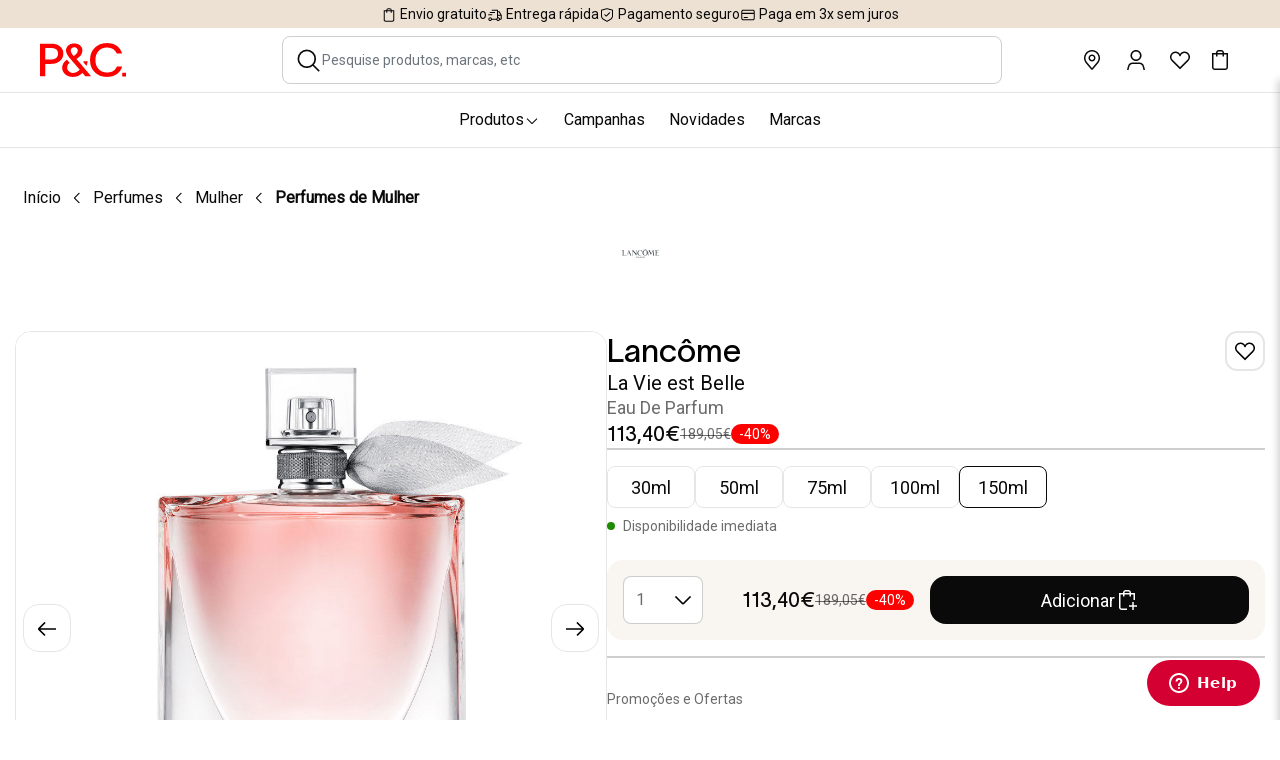

--- FILE ---
content_type: text/html;charset=UTF-8
request_url: https://www.perfumesecompanhia.pt/pt/lancome-la-vie-est-belle-eau-de-parfum/399405.html
body_size: 45334
content:
<!DOCTYPE html>
<html lang="pt">
<head>
<!--[if gt IE 9]><!-->
<script>//common/scripts.isml</script>

<script src="/on/demandware.static/Sites-PC-Site/-/pt_PT/v1768710778079/js/vendors.js"></script>
<script defer="defer" src="/on/demandware.static/Sites-PC-Site/-/pt_PT/v1768710778079/js/vendors-additional.js"></script>

<script defer="defer" src="/on/demandware.static/Sites-PC-Site/-/pt_PT/v1768710778079/js/main.js"></script>

    <script defer="defer" src="/on/demandware.static/Sites-PC-Site/-/pt_PT/v1768710778079/js/productDetail.js"  >
    </script>

    <script defer="defer" src="/on/demandware.static/Sites-PC-Site/-/pt_PT/v1768710778079/js/experience/commerceLayouts/pdCarousel.js"  >
    </script>

    <script defer="defer" src="/on/demandware.static/Sites-PC-Site/-/pt_PT/v1768710778079/js/experience/commerceAssets/pdYoutubeVideoTile.js"  >
    </script>

    <script defer="defer" src="/on/demandware.static/Sites-PC-Site/-/pt_PT/v1768710778079/js/backInStock.js"  >
    </script>

    <script defer="defer" src="/on/demandware.static/Sites-PC-Site/-/pt_PT/v1768710778079/js/experience/components/commerce_layouts/tabset.js"  >
    </script>

    <script defer="defer" src="/on/demandware.static/Sites-PC-Site/-/pt_PT/v1768710778079/js/klarnaOsm.js"  >
    </script>





    <script src="https://www.google.com/recaptcha/api.js?render=6LfqYx4pAAAAAPc4Sk3Tgbrigs4LTTRykir0m1X1"></script>






    <script async src="https://js.klarna.com/web-sdk/v1/klarna.js" data-client-id="klarna_live_client_UER1ZEQoWUxhUzNHbG9uTGFLUFBmMTVUb1ZVN1Vtem8sOWFjNTE3ZjktMDU2OC00ZjU1LTg3NWQtN2M2NWRiZTZmNjkwLDEsVE5tUHBndGhiRXZ3eUo1bWFKc2VqWWNWMUt3UFY5bThmK0xUaTVZQjlBTT0"
        data-environment="production"></script>


<!--<![endif]-->
<!--Quantcast><!-->






<meta charset=UTF-8>

<meta http-equiv="x-ua-compatible" content="ie=edge">

<meta name="viewport" content="width=device-width, initial-scale=1">







    <title>La Vie est Belle - Eau de Parfum - Lancôme | Perfumes e Companhia</title>


<meta name="description" content="La Vie est Belle - Eau de Parfum - Lanc&ocirc;me. Cat&aacute;logo completo de perfumes, maquilhagem e cosm&eacute;ticos. Compre online!"/>
<meta name="keywords" content="Perfumes e Companhia"/>





    
        <meta property="og:image" content="https://www.perfumesecompanhia.pt/on/demandware.static/-/Sites-master-catalog-pc/default/dwc8125e59/images/hi-res/P01/399405_213848.jpg">
    

    
        <meta property="og:image:alt" content="Eau de Parfum">
    

    
        <meta property="og:type" content="product">
    

    
        <meta property="og:site_name" content="Perfumes e Companhia">
    

    
        <meta property="og:title" content="La Vie est Belle - Eau de Parfum - Lanc&ocirc;me | Perfumes e Companhia">
    

    
        <meta property="og:locale" content="pt">
    

    
        <meta property="og:url" content="https://www.perfumesecompanhia.pt/pt/lancome-la-vie-est-belle-eau-de-parfum/399405.html">
    

    
        <meta property="og:description" content="La Vie est Belle - Eau de Parfum - Lanc&ocirc;me. Cat&aacute;logo completo de perfumes, maquilhagem e cosm&eacute;ticos. Compre online!">
    



<link rel="icon" type="image/x-icon" href="/on/demandware.static/Sites-PC-Site/-/default/dwadd311ff/images/favicon.ico" sizes="any" />
<link rel="icon" type="image/png" href="/on/demandware.static/Sites-PC-Site/-/default/dw48e5b38d/images/favicon-16x16.png" sizes="16x16" />
<link rel="icon" type="image/png" href="/on/demandware.static/Sites-PC-Site/-/default/dw4990ef6f/images/favicon-32x32.png" sizes="32x32" />
<link rel="icon" type="image/png" href="/on/demandware.static/Sites-PC-Site/-/default/dwa98075bf/images/favicon-192x192.png" sizes="192x192" />
<link rel="icon" type="image/png" href="/on/demandware.static/Sites-PC-Site/-/default/dw78d98850/images/favicon-512x512.png" sizes="512x512" />
<link rel="apple-touch-icon" href="/on/demandware.static/Sites-PC-Site/-/default/dwfea18b95/images/apple-touch-icon.png" />








<link rel="stylesheet" href="/on/demandware.static/Sites-PC-Site/-/pt_PT/v1768710778079/css/defaultVariables.css" />





<link rel="preload" as="font" type="font/woff2" href="/on/demandware.static/Sites-PC-Site/-/default/dwc95311bb/fonts/fontawesome-webfont.woff2" crossorigin />

<link rel="stylesheet" href="/on/demandware.static/Sites-PC-Site/-/pt_PT/v1768710778079/css/global.css" />

    <link rel="preload" href="/on/demandware.static/Sites-PC-Site/-/pt_PT/v1768710778079/css/product/detail.css" as="style" onload="this.onload=null;this.rel='stylesheet'"  />

    <link rel="preload" href="/on/demandware.static/Sites-PC-Site/-/pt_PT/v1768710778079/css/experience/components/commerceAssets/youtubeVideoTile.css" as="style" onload="this.onload=null;this.rel='stylesheet'"  />

    <link rel="preload" href="/on/demandware.static/Sites-PC-Site/-/pt_PT/v1768710778079/css/experience/components/commerceLayouts/tabset.css" as="style" onload="this.onload=null;this.rel='stylesheet'"  />



    <meta name="google-site-verification" content="Q3KbcZw6vfpPjwDrf-J0V6xeoc_tUOmii0j1lXlU9-s" />


<!-- Pinterest verification tag -->

    <meta name="p:domain_verify" content="321d9803f29acf1548a3343f881e6a43" />








    <script>
        window.dataLayer = window.dataLayer || [];
        if (true) {
            var locale = 'pt_PT';
            var localeLayer = {
                'env_country': locale.split("_")[1],
                'env_language': locale.split("_")[0]
            }

            window.dataLayer.push(localeLayer);
        }
    </script>

    <script src="/on/demandware.static/Sites-PC-Site/-/pt_PT/v1768710778079/js/gtm.js" defer></script>

    <!-- Google Tag Manager -->
    <script>(function(w,d,s,l,i){w[l]=w[l]||[];w[l].push({'gtm.start':new Date().getTime(),event:'gtm.js'});var f=d.getElementsByTagName(s)[0],j=d.createElement(s);j.async=true;j.src="https://load.sgtm.perfumesecompanhia.pt/3uqu6cfbwfsbr.js?"+i;f.parentNode.insertBefore(j,f);})(window,document,'script','dataLayer','2fl=aWQ9R1RNLU1EUDZSMkwmYXM9eQ%3D%3D&page=2');</script>
    <!-- End Google Tag Manager -->






<link rel="stylesheet" href="/on/demandware.static/Sites-PC-Site/-/pt_PT/v1768710778079/css/bis.css" />
<input type="hidden" id="bis-button-data" data-url="/on/demandware.store/Sites-PC-Site/pt_PT/BackInStock-ProdInfo" data-is-sfra="true"/>

<!-- Marketing Cloud Analytics -->
<script type="text/javascript" src="//510005633.collect.igodigital.com/collect.js"></script>
<!-- End Marketing Cloud Analytics -->



<link rel="canonical" href="https://www.perfumesecompanhia.pt/pt/lancome-la-vie-est-belle-eau-de-parfum/6569M.html"/>

<script type="text/javascript">//<!--
/* <![CDATA[ (head-active_data.js) */
var dw = (window.dw || {});
dw.ac = {
    _analytics: null,
    _events: [],
    _category: "",
    _searchData: "",
    _anact: "",
    _anact_nohit_tag: "",
    _analytics_enabled: "true",
    _timeZone: "Europe/Lisbon",
    _capture: function(configs) {
        if (Object.prototype.toString.call(configs) === "[object Array]") {
            configs.forEach(captureObject);
            return;
        }
        dw.ac._events.push(configs);
    },
	capture: function() { 
		dw.ac._capture(arguments);
		// send to CQ as well:
		if (window.CQuotient) {
			window.CQuotient.trackEventsFromAC(arguments);
		}
	},
    EV_PRD_SEARCHHIT: "searchhit",
    EV_PRD_DETAIL: "detail",
    EV_PRD_RECOMMENDATION: "recommendation",
    EV_PRD_SETPRODUCT: "setproduct",
    applyContext: function(context) {
        if (typeof context === "object" && context.hasOwnProperty("category")) {
        	dw.ac._category = context.category;
        }
        if (typeof context === "object" && context.hasOwnProperty("searchData")) {
        	dw.ac._searchData = context.searchData;
        }
    },
    setDWAnalytics: function(analytics) {
        dw.ac._analytics = analytics;
    },
    eventsIsEmpty: function() {
        return 0 == dw.ac._events.length;
    }
};
/* ]]> */
// -->
</script>
<script type="text/javascript">//<!--
/* <![CDATA[ (head-cquotient.js) */
var CQuotient = window.CQuotient = {};
CQuotient.clientId = 'bgxv-PC';
CQuotient.realm = 'BGXV';
CQuotient.siteId = 'PC';
CQuotient.instanceType = 'prd';
CQuotient.locale = 'pt_PT';
CQuotient.fbPixelId = '__UNKNOWN__';
CQuotient.activities = [];
CQuotient.cqcid='';
CQuotient.cquid='';
CQuotient.cqeid='';
CQuotient.cqlid='';
CQuotient.apiHost='api.cquotient.com';
/* Turn this on to test against Staging Einstein */
/* CQuotient.useTest= true; */
CQuotient.useTest = ('true' === 'false');
CQuotient.initFromCookies = function () {
	var ca = document.cookie.split(';');
	for(var i=0;i < ca.length;i++) {
	  var c = ca[i];
	  while (c.charAt(0)==' ') c = c.substring(1,c.length);
	  if (c.indexOf('cqcid=') == 0) {
		CQuotient.cqcid=c.substring('cqcid='.length,c.length);
	  } else if (c.indexOf('cquid=') == 0) {
		  var value = c.substring('cquid='.length,c.length);
		  if (value) {
		  	var split_value = value.split("|", 3);
		  	if (split_value.length > 0) {
			  CQuotient.cquid=split_value[0];
		  	}
		  	if (split_value.length > 1) {
			  CQuotient.cqeid=split_value[1];
		  	}
		  	if (split_value.length > 2) {
			  CQuotient.cqlid=split_value[2];
		  	}
		  }
	  }
	}
}
CQuotient.getCQCookieId = function () {
	if(window.CQuotient.cqcid == '')
		window.CQuotient.initFromCookies();
	return window.CQuotient.cqcid;
};
CQuotient.getCQUserId = function () {
	if(window.CQuotient.cquid == '')
		window.CQuotient.initFromCookies();
	return window.CQuotient.cquid;
};
CQuotient.getCQHashedEmail = function () {
	if(window.CQuotient.cqeid == '')
		window.CQuotient.initFromCookies();
	return window.CQuotient.cqeid;
};
CQuotient.getCQHashedLogin = function () {
	if(window.CQuotient.cqlid == '')
		window.CQuotient.initFromCookies();
	return window.CQuotient.cqlid;
};
CQuotient.trackEventsFromAC = function (/* Object or Array */ events) {
try {
	if (Object.prototype.toString.call(events) === "[object Array]") {
		events.forEach(_trackASingleCQEvent);
	} else {
		CQuotient._trackASingleCQEvent(events);
	}
} catch(err) {}
};
CQuotient._trackASingleCQEvent = function ( /* Object */ event) {
	if (event && event.id) {
		if (event.type === dw.ac.EV_PRD_DETAIL) {
			CQuotient.trackViewProduct( {id:'', alt_id: event.id, type: 'raw_sku'} );
		} // not handling the other dw.ac.* events currently
	}
};
CQuotient.trackViewProduct = function(/* Object */ cqParamData){
	var cq_params = {};
	cq_params.cookieId = CQuotient.getCQCookieId();
	cq_params.userId = CQuotient.getCQUserId();
	cq_params.emailId = CQuotient.getCQHashedEmail();
	cq_params.loginId = CQuotient.getCQHashedLogin();
	cq_params.product = cqParamData.product;
	cq_params.realm = cqParamData.realm;
	cq_params.siteId = cqParamData.siteId;
	cq_params.instanceType = cqParamData.instanceType;
	cq_params.locale = CQuotient.locale;
	
	if(CQuotient.sendActivity) {
		CQuotient.sendActivity(CQuotient.clientId, 'viewProduct', cq_params);
	} else {
		CQuotient.activities.push({activityType: 'viewProduct', parameters: cq_params});
	}
};
/* ]]> */
// -->
</script>


    <script type="application/ld+json">
        {"@context":"http://schema.org/","@type":"Product","name":"Eau de Parfum","description":"La Vie Est Belle Eau de Parfum 150ml","mpn":"399405","sku":"399405","brand":{"@type":"Thing","name":"Lancôme"},"image":["https://www.perfumesecompanhia.pt/dw/image/v2/BGXV_PRD/on/demandware.static/-/Sites-master-catalog-pc/default/dwc8125e59/images/hi-res/P01/399405_213848.jpg?sw=677&sh=677&sm=fit","https://www.perfumesecompanhia.pt/dw/image/v2/BGXV_PRD/on/demandware.static/-/Sites-master-catalog-pc/default/dw91607d16/images/hi-res/P01/399405_213844.jpg?sw=677&sh=677&sm=fit","https://www.perfumesecompanhia.pt/dw/image/v2/BGXV_PRD/on/demandware.static/-/Sites-master-catalog-pc/default/dw59274673/images/hi-res/P01/399405_213845.jpg?sw=677&sh=677&sm=fit","https://www.perfumesecompanhia.pt/dw/image/v2/BGXV_PRD/on/demandware.static/-/Sites-master-catalog-pc/default/dwac3f5929/images/hi-res/P01/399405_213846.jpg?sw=677&sh=677&sm=fit","https://www.perfumesecompanhia.pt/dw/image/v2/BGXV_PRD/on/demandware.static/-/Sites-master-catalog-pc/default/dw2cbfadbd/images/hi-res/P01/399405_213847.jpg?sw=677&sh=677&sm=fit","https://www.perfumesecompanhia.pt/dw/image/v2/BGXV_PRD/on/demandware.static/-/Sites-master-catalog-pc/default/dw54c66e88/images/hi-res/P01/399405_164393.jpg?sw=677&sh=677&sm=fit","https://www.perfumesecompanhia.pt/dw/image/v2/BGXV_PRD/on/demandware.static/-/Sites-master-catalog-pc/default/dw45e96146/images/hi-res/P01/399405_164394.jpg?sw=677&sh=677&sm=fit","https://www.perfumesecompanhia.pt/dw/image/v2/BGXV_PRD/on/demandware.static/-/Sites-master-catalog-pc/default/dw02390689/images/hi-res/P01/399405_164395.jpg?sw=677&sh=677&sm=fit","https://www.perfumesecompanhia.pt/dw/image/v2/BGXV_PRD/on/demandware.static/-/Sites-master-catalog-pc/default/dw98c10ff8/images/hi-res/P01/399405_164396.jpg?sw=677&sh=677&sm=fit"],"offers":{"url":"https://www.perfumesecompanhia.pt/pt/lancome-la-vie-est-belle-eau-de-parfum/399405.html","@type":"Offer","priceCurrency":"EUR","price":"113.40","itemCondition":"http://schema.org/UsedCondition","availability":"http://schema.org/InStock","seller":{"@type":"Organization","name":"PERFUMES & COMPANHIA"}}}
    </script>




</head>
<body>

<div class="page" data-action="Product-Show" data-querystring="pid=399405" >
<header class="position-relative z-index-101">
    <a href="#maincontent" class="skip" aria-label="Skip to main content">Skip to main content</a>
<a href="#footercontent" class="skip" aria-label="Skip to footer content">Skip to footer content</a>

    
    

    <script>
        window.headerTransitionInterval = 3000.0;
    </script>

    <nav role="navigation" class="js-pc-header pc-bg-color-white">
        















































	 

	




    <div class="benefit_bar_desktop" style="background-color: #EDE1D4;">
        
            <span class="marketingBar-textSmallSize">
                
















































    







<svg style="fill: &#35;black" class="" fill= "black" width="16"  height="16" viewBox="0 0 24 24" xmlns="http://www.w3.org/2000/svg">
    <path d="M16 5V4.75C15.9987 4.02106 15.7085 3.32236 15.1931 2.80692C14.6776 2.29148 13.9789 2.00132 13.25 2H10.75C10.0211 2.00132 9.32236 2.29148 8.80692 2.80692C8.29148 3.32236 8.00132 4.02106 8 4.75V5H4V19.25C4.00132 19.9789 4.29148 20.6776 4.80692 21.1931C5.32236 21.7085 6.02106 21.9987 6.75 22H17.25C17.9789 21.9987 18.6776 21.7085 19.1931 21.1931C19.7085 20.6776 19.9987 19.9789 20 19.25V5H16ZM9.5 4.75C9.5 4.06 10.06 3.5 10.75 3.5H13.25C13.94 3.5 14.5 4.06 14.5 4.75V5H9.5V4.75ZM18.5 19.25C18.5 19.94 17.94 20.5 17.25 20.5H6.75C6.06 20.5 5.5 19.94 5.5 19.25V6.5H8V8.5H9.5V6.5H14.5V8.5H16V6.5H18.5V19.25Z"/>
</svg>

                Envio gratuito
            </span>
        
            <span class="marketingBar-textSmallSize">
                
















































    







<svg style="fill: &#35;black" class="" fill= "black" width="16"  height="16" viewBox="0 0 24 24" xmlns="http://www.w3.org/2000/svg">
    <path fill-rule="evenodd" clip-rule="evenodd" d="M18.795 6.5H16.5V4H7V5.5H15V16.13C14.575 16.48 14.26 16.955 14.105 17.5H7.395C7.065 16.35 6.01 15.5 4.75 15.5C4.02106 15.5013 3.32236 15.7915 2.80692 16.3069C2.29148 16.8224 2.00132 17.5211 2 18.25C2.00132 18.9789 2.29148 19.6776 2.80692 20.1931C3.32236 20.7085 4.02106 20.9987 4.75 21C6.005 21 7.065 20.15 7.395 19H14.11C14.44 20.15 15.495 21 16.755 21C18.015 21 19.07 20.15 19.4 19H20.755C21.445 19 22.005 18.44 22.005 17.75V12.05L18.8 6.5H18.795ZM17.93 8L19.95 11.5H16.5V8H17.93ZM4.75 19.5C4.41848 19.5 4.10054 19.3683 3.86612 19.1339C3.6317 18.8995 3.5 18.5815 3.5 18.25C3.5 17.9185 3.6317 17.6005 3.86612 17.3661C4.10054 17.1317 4.41848 17 4.75 17C5.08152 17 5.39946 17.1317 5.63388 17.3661C5.8683 17.6005 6 17.9185 6 18.25C6 18.5815 5.8683 18.8995 5.63388 19.1339C5.39946 19.3683 5.08152 19.5 4.75 19.5ZM16.75 19.5C16.4185 19.5 16.1005 19.3683 15.8661 19.1339C15.6317 18.8995 15.5 18.5815 15.5 18.25C15.5 17.9185 15.6317 17.6005 15.8661 17.3661C16.1005 17.1317 16.4185 17 16.75 17C17.0815 17 17.3995 17.1317 17.6339 17.3661C17.8683 17.6005 18 17.9185 18 18.25C18 18.5815 17.8683 18.8995 17.6339 19.1339C17.3995 19.3683 17.0815 19.5 16.75 19.5ZM19.395 17.5C19.065 16.35 18.01 15.5 16.75 15.5C16.665 15.5 16.585 15.505 16.5 15.515V13H20.5V17.5H19.395ZM12 7.5H4V9H12V7.5ZM2 11H8V12.5H2V11Z"/>
</svg>

                Entrega r&aacute;pida
            </span>
        
            <span class="marketingBar-textSmallSize">
                
















































    







<svg style="fill: &#35;black" class="" fill= "black" width="16"  height="16" viewBox="0 0 24 24" xmlns="http://www.w3.org/2000/svg">
    <path fill-rule="evenodd" clip-rule="evenodd" d="M6.375 19.115L12 22.365V22.37L17.625 19.12C18.6498 18.5262 19.5009 17.6739 20.0931 16.6482C20.6854 15.6225 20.9981 14.4594 21 13.275V5.09998C21 4.53498 20.62 4.03498 20.075 3.88998L12 1.72498L3.925 3.88498C3.38 4.03498 3 4.52998 3 5.09498V13.27C3.00194 14.4544 3.31465 15.6175 3.9069 16.6432C4.49915 17.6689 5.35019 18.5212 6.375 19.115ZM4.5 13.27V5.28498L12 3.27498L19.5 5.28498V13.27C19.4987 14.1911 19.2556 15.0957 18.7949 15.8933C18.3342 16.6909 17.6722 17.3536 16.875 17.815L12 20.63L7.125 17.815C6.32782 17.3536 5.66578 16.6909 5.20511 15.8933C4.74444 15.0957 4.5013 14.1911 4.5 13.27ZM9.866 13.925C10.111 14.17 10.431 14.29 10.751 14.29C11.071 14.29 11.391 14.17 11.636 13.925L16.78 8.77998L15.72 7.71998L10.75 12.69L8.78 10.72L7.72 11.78L9.865 13.925H9.866Z"/>
</svg>

                Pagamento seguro
            </span>
        
            <span class="marketingBar-textSmallSize">
                
















































    







<svg style="fill: &#35;black" class="" fill= "black" width="16"  height="16" viewBox="0 0 24 24" xmlns="http://www.w3.org/2000/svg">
    <path fill-rule="evenodd" clip-rule="evenodd" d="M4.75 4H19.25C19.9789 4.00132 20.6776 4.29148 21.1931 4.80692C21.7085 5.32236 21.9987 6.02106 22 6.75V17.25C21.9987 17.9789 21.7085 18.6776 21.1931 19.1931C20.6776 19.7085 19.9789 19.9987 19.25 20H4.75C4.02106 19.9987 3.32236 19.7085 2.80692 19.1931C2.29148 18.6776 2.00132 17.9789 2 17.25V6.75C2.00132 6.02106 2.29148 5.32236 2.80692 4.80692C3.32236 4.29148 4.02106 4.00132 4.75 4ZM19.25 18.5C19.94 18.5 20.5 17.94 20.5 17.25V10.5H3.5V17.25C3.5 17.94 4.06 18.5 4.75 18.5H19.25ZM3.5 8.5H20.5V6.75C20.5 6.06 19.94 5.5 19.25 5.5H4.75C4.06 5.5 3.5 6.06 3.5 6.75V8.5ZM5.5 15H11.5V16.5H5.5V15Z"/>
</svg>

                Paga em 3x sem juros
            </span>
        
    </div>

    <div class="benefit_bar_mobile" style="background-color: #EDE1D4;">
        
            <span
                class="benefit_display marketingBar-textSmallSize"
                data-role="mobile-benefit-item"
            >
                
















































    







<svg style="fill: &#35;black" class="" fill= "black" width="16"  height="16" viewBox="0 0 24 24" xmlns="http://www.w3.org/2000/svg">
    <path d="M16 5V4.75C15.9987 4.02106 15.7085 3.32236 15.1931 2.80692C14.6776 2.29148 13.9789 2.00132 13.25 2H10.75C10.0211 2.00132 9.32236 2.29148 8.80692 2.80692C8.29148 3.32236 8.00132 4.02106 8 4.75V5H4V19.25C4.00132 19.9789 4.29148 20.6776 4.80692 21.1931C5.32236 21.7085 6.02106 21.9987 6.75 22H17.25C17.9789 21.9987 18.6776 21.7085 19.1931 21.1931C19.7085 20.6776 19.9987 19.9789 20 19.25V5H16ZM9.5 4.75C9.5 4.06 10.06 3.5 10.75 3.5H13.25C13.94 3.5 14.5 4.06 14.5 4.75V5H9.5V4.75ZM18.5 19.25C18.5 19.94 17.94 20.5 17.25 20.5H6.75C6.06 20.5 5.5 19.94 5.5 19.25V6.5H8V8.5H9.5V6.5H14.5V8.5H16V6.5H18.5V19.25Z"/>
</svg>

                Envio gratuito
            </span>
        
            <span
                class="benefit_hide marketingBar-textSmallSize"
                data-role="mobile-benefit-item"
            >
                
















































    







<svg style="fill: &#35;black" class="" fill= "black" width="16"  height="16" viewBox="0 0 24 24" xmlns="http://www.w3.org/2000/svg">
    <path fill-rule="evenodd" clip-rule="evenodd" d="M18.795 6.5H16.5V4H7V5.5H15V16.13C14.575 16.48 14.26 16.955 14.105 17.5H7.395C7.065 16.35 6.01 15.5 4.75 15.5C4.02106 15.5013 3.32236 15.7915 2.80692 16.3069C2.29148 16.8224 2.00132 17.5211 2 18.25C2.00132 18.9789 2.29148 19.6776 2.80692 20.1931C3.32236 20.7085 4.02106 20.9987 4.75 21C6.005 21 7.065 20.15 7.395 19H14.11C14.44 20.15 15.495 21 16.755 21C18.015 21 19.07 20.15 19.4 19H20.755C21.445 19 22.005 18.44 22.005 17.75V12.05L18.8 6.5H18.795ZM17.93 8L19.95 11.5H16.5V8H17.93ZM4.75 19.5C4.41848 19.5 4.10054 19.3683 3.86612 19.1339C3.6317 18.8995 3.5 18.5815 3.5 18.25C3.5 17.9185 3.6317 17.6005 3.86612 17.3661C4.10054 17.1317 4.41848 17 4.75 17C5.08152 17 5.39946 17.1317 5.63388 17.3661C5.8683 17.6005 6 17.9185 6 18.25C6 18.5815 5.8683 18.8995 5.63388 19.1339C5.39946 19.3683 5.08152 19.5 4.75 19.5ZM16.75 19.5C16.4185 19.5 16.1005 19.3683 15.8661 19.1339C15.6317 18.8995 15.5 18.5815 15.5 18.25C15.5 17.9185 15.6317 17.6005 15.8661 17.3661C16.1005 17.1317 16.4185 17 16.75 17C17.0815 17 17.3995 17.1317 17.6339 17.3661C17.8683 17.6005 18 17.9185 18 18.25C18 18.5815 17.8683 18.8995 17.6339 19.1339C17.3995 19.3683 17.0815 19.5 16.75 19.5ZM19.395 17.5C19.065 16.35 18.01 15.5 16.75 15.5C16.665 15.5 16.585 15.505 16.5 15.515V13H20.5V17.5H19.395ZM12 7.5H4V9H12V7.5ZM2 11H8V12.5H2V11Z"/>
</svg>

                Entrega r&aacute;pida
            </span>
        
            <span
                class="benefit_hide marketingBar-textSmallSize"
                data-role="mobile-benefit-item"
            >
                
















































    







<svg style="fill: &#35;black" class="" fill= "black" width="16"  height="16" viewBox="0 0 24 24" xmlns="http://www.w3.org/2000/svg">
    <path fill-rule="evenodd" clip-rule="evenodd" d="M6.375 19.115L12 22.365V22.37L17.625 19.12C18.6498 18.5262 19.5009 17.6739 20.0931 16.6482C20.6854 15.6225 20.9981 14.4594 21 13.275V5.09998C21 4.53498 20.62 4.03498 20.075 3.88998L12 1.72498L3.925 3.88498C3.38 4.03498 3 4.52998 3 5.09498V13.27C3.00194 14.4544 3.31465 15.6175 3.9069 16.6432C4.49915 17.6689 5.35019 18.5212 6.375 19.115ZM4.5 13.27V5.28498L12 3.27498L19.5 5.28498V13.27C19.4987 14.1911 19.2556 15.0957 18.7949 15.8933C18.3342 16.6909 17.6722 17.3536 16.875 17.815L12 20.63L7.125 17.815C6.32782 17.3536 5.66578 16.6909 5.20511 15.8933C4.74444 15.0957 4.5013 14.1911 4.5 13.27ZM9.866 13.925C10.111 14.17 10.431 14.29 10.751 14.29C11.071 14.29 11.391 14.17 11.636 13.925L16.78 8.77998L15.72 7.71998L10.75 12.69L8.78 10.72L7.72 11.78L9.865 13.925H9.866Z"/>
</svg>

                Pagamento seguro
            </span>
        
            <span
                class="benefit_hide marketingBar-textSmallSize"
                data-role="mobile-benefit-item"
            >
                
















































    







<svg style="fill: &#35;black" class="" fill= "black" width="16"  height="16" viewBox="0 0 24 24" xmlns="http://www.w3.org/2000/svg">
    <path fill-rule="evenodd" clip-rule="evenodd" d="M4.75 4H19.25C19.9789 4.00132 20.6776 4.29148 21.1931 4.80692C21.7085 5.32236 21.9987 6.02106 22 6.75V17.25C21.9987 17.9789 21.7085 18.6776 21.1931 19.1931C20.6776 19.7085 19.9789 19.9987 19.25 20H4.75C4.02106 19.9987 3.32236 19.7085 2.80692 19.1931C2.29148 18.6776 2.00132 17.9789 2 17.25V6.75C2.00132 6.02106 2.29148 5.32236 2.80692 4.80692C3.32236 4.29148 4.02106 4.00132 4.75 4ZM19.25 18.5C19.94 18.5 20.5 17.94 20.5 17.25V10.5H3.5V17.25C3.5 17.94 4.06 18.5 4.75 18.5H19.25ZM3.5 8.5H20.5V6.75C20.5 6.06 19.94 5.5 19.25 5.5H4.75C4.06 5.5 3.5 6.06 3.5 6.75V8.5ZM5.5 15H11.5V16.5H5.5V15Z"/>
</svg>

                Paga em 3x sem juros
            </span>
        

    </div>


        <div class="header container-fluid pc-menu-line">
            <div class="slot-left">
                <div class="d-block d-md-none">
                    <button type="button" class="pc-btn-header-menu navbar-toggler d-md-none">
                        <svg xmlns="http://www.w3.org/2000/svg" width="24" height="24" viewBox="0 0 24 24" fill="none">
                            <path fill-rule="evenodd" clip-rule="evenodd" d="M21 5.5H3V7H21V5.5ZM21 11.25H3V12.75H21V11.25ZM3 17H21V18.5H3V17Z" fill="#0A0A0A"/>
                        </svg>
                    </button>
                </div>
                <div class="pc-logo-spacing">
                    <a class="logo-home pc-header-logo" href="/" title="Perfumes e Companhia In&iacute;cio">
                        <img class="pc-header-logo" src="/on/demandware.static/Sites-PC-Site/-/default/dw3c58f6f0/images/PC_Logo.svg" alt="pc short logo">
                    </a>
                </div>
            </div>
            <div class="search pc-search pc-search-col hidden-sm-down">
                <div class="site-search pc-site-search">
    <form role="search"
        class="pc-form-search"
        action="/pt/pesquisa/"
        method="get"
        name="simpleSearch"
    >

        























<button
    type="button"
    
        aria-label="button"
    
    name="search-button"
    value="button"
    class="pc-btn pc-search-btn"
    
    style=""
    
>
    
    
        




<span class="svg-wrapper svg-icon-magnifying-glass pc-text-color-gray-80" style="width:21px;">
<svg xmlns='http://www.w3.org/2000/svg' class='h-auto svg-inline icon-magnifying-glass' width='100%' height='100%' viewBox='0 0 24 24' fill='none'><path d='M10.5 18a7.5 7.5 0 1 0 0-15 7.5 7.5 0 0 0 0 15Z' stroke='currentColor' stroke-width='1.5' stroke-linecap='round' stroke-linejoin='round'/><path d='m21 21-5-5' stroke='currentColor' stroke-width='1.5' stroke-linecap='square' stroke-linejoin='round'/></svg>
</span>

    
    
</button>

        <input class="form-control search-field pc-search-field pc-input-form pc-no-zoom"
            type="text"
            name="q"
            value=""
            placeholder="Pesquise produtos, marcas, etc"
            role="combobox"
            aria-describedby="search-assistive-text"
            aria-haspopup="listbox"
            aria-owns="search-results"
            aria-expanded="false"
            aria-autocomplete="list"
            aria-activedescendant=""
            aria-controls="search-results"
            aria-label="Enter Keyword or Item No."
            data-gtm-event="{&quot;event&quot;:&quot;search&quot;,&quot;search_term&quot;:&quot;&quot;}"
            autocomplete="off" />
        























<button
    type="reset"
    
        aria-label="button"
    
    name="reset-button"
    value="reset"
    class="pc-btn pc-reset-btn w-auto reset-button d-none"
    
    style=""
    
>
    
    
    
        <i class="pc-reset-icon css-multiply" style=""></i>
    
</button>

        <i class="js-pc-search-icon-arrow-up pc-search-icon-arrow-up css-play-button-o pc-transparent-background position-absolute d-none w-100 justify-content-center"></i>
        <div class="suggestions-wrapper js-suggestions-wrapper" data-url="/on/demandware.store/Sites-PC-Site/pt_PT/SearchServices-GetSuggestions?q="></div>
        <input type="hidden" value="pt_PT" name="lang">
    </form>
</div>

            </div>
            <div class="slot-right">
                <button type="button" class="js-search-icon-toggle search-icon-toggle icon-wrapper d-md-none d-none" aria-label="Abrir pesquisa">
                    <img src="/on/demandware.static/Sites-PC-Site/-/default/dwb8687f7d/images/icon_search.svg" alt="ícone de pesquisa" class="icon-size"/>
                </button>
                <a class="hidden-sm-down icon-wrapper" href="https://www.perfumesecompanhia.pt/pt/lojas-perfumes-e-companhia/">
                    <img src="/on/demandware.static/Sites-PC-Site/-/default/dw5b56f047/images/icon_pin.svg" alt="icon stores"  class="icon-size">
                </a>
                <div class="pc-login-wrapper">
                    































































    
        <a class="js-pc-header-login-user d-flex icon-wrapper" href="https://www.perfumesecompanhia.pt/pt/login/">
            <img src="/on/demandware.static/Sites-PC-Site/-/default/dw8f5099a7/images/icon_account.svg" alt="icon account" class="icon-size">
        </a>
    

    

                </div>
                
                    <a class="icon-wrapper" href="https://www.perfumesecompanhia.pt/pt/favoritos/">
                        <img src="/on/demandware.static/Sites-PC-Site/-/default/dw0d2bfe53/images/icon_heart.svg" alt="icon wishlist"  class="icon-size">
                    </a>
                
                <div class="minicart js-minicart pc-minicart position-relative pc-header-cart" data-action-url="/on/demandware.store/Sites-PC-Site/pt_PT/Cart-MiniCartShow">
                    <a class="js-minicart-link pc-minicart-link minicart-link icon-wrapper" href="https://www.perfumesecompanhia.pt/pt/carrinho/" title="Ver Carrinho" aria-label="Ver Carrinho" aria-haspopup="true">
                        <img src="/on/demandware.static/Sites-PC-Site/-/default/dwe9e6dcc2/images/icon_shopping_bag.svg" alt="icon shopping cart"  class="icon-size">
                        
                    </a>
                    

<div class="js-minicart minicart">

    <span class="position-absolute pc-minicart-quantity minicart-quantity js-minicart-quantity text-center pc-text-color-white pc-bg-color-crimson d-none">
        <span class="hidden-md-down">
            
                0
            
        </span>
    </span>

    <div class="js-minicart-sidebar minicart-sidebar">
        <div class="js-minicart-body minicart-body"></div>
    </div>

    <div class="js-minicart-overlay minicart-overlay"></div>

</div>
                </div>
            </div>
        </div>
        <div class="main-menu navbar-toggleable-sm menu-toggleable-left multilevel-dropdown  pc-menu-line d-none d-md-block" id="sg-navbar-collapse">
            































































<nav class="navbar navbar-expand-md position-relative bg-inverse pc-navigation">
    <div class="close-menu d-lg-none">
        <a class="pc-header-logo" href="/" title="Perfumes e Companhia In&iacute;cio">
            <img class="pc-header-logo" src="/on/demandware.static/Sites-PC-Site/-/default/dw3c58f6f0/images/PC_Logo.svg" alt="pc short logo" />
        </a>
        <div class="close-button p-8">
            






















































<svg style="fill: &#35;black" class="" fill= "black" width="24"  height="24" viewBox="0 0 24 24" xmlns="http://www.w3.org/2000/svg">
    <path d="M20.28 4.77997L19.22 3.71997L12 10.94L4.78 3.71997L3.72 4.77997L10.94 12L3.72 19.22L4.78 20.28L12 13.06L19.22 20.28L20.28 19.22L13.06 12L20.28 4.77997Z"/>
</svg>

        </div>
    </div>
    <div class="menu-group" role="navigation">
        <div class="nav navbar-nav pc-menu-desktop" role="menu">
            
    
    <div class="content-asset"><!-- dwMarker="content" dwContentID="89f766958748e2f78b02076009" -->
        <li class="js-nav-item nav-item position-static" role="menuitem">
	<div class="pc-px-300 pc-nav-link nav-link d-none d-md-flex position-relative pc-menu-truncate pc-menu-link open-mega-menu" role="button" data-toggle="dropdown" aria-haspopup="true" aria-expanded="false" tabindex="0">Produtos
		<div class="chevron-down-container">
			<img src="https://www.perfumesecompanhia.pt/on/demandware.static/-/Sites-PC-Library/default/dw8a5624b9/images/chevron-down.svg" alt="Down Chevron" class="icon-size">
		</div>
		<div class="chevron-top-container d-none">
			<img src="https://www.perfumesecompanhia.pt/on/demandware.static/-/Sites-PC-Library/default/dwcc5549b7/images/chevron-top.svg" alt="Top Chevron" class="icon-size">
		</div>
	</div>
	<a href="https://www.perfumesecompanhia.pt/pt/campanhas.html" class="nav-item-link">
        <div class="pc-px-300 pc-nav-link nav-link d-none d-md-block position-relative pc-menu-truncate pc-menu-link"
            role="button" data-toggle="dropdown" aria-haspopup="true" aria-expanded="false" tabindex="0">
            Campanhas
        </div>
    </a>
 <a href="https://www.perfumesecompanhia.pt/pt/novidades.html" class="nav-item-link">
        <div class="pc-px-300 pc-nav-link nav-link d-none d-md-block position-relative pc-menu-truncate pc-menu-link"
            role="button" data-toggle="dropdown" aria-haspopup="true" aria-expanded="false" tabindex="0">
            Novidades
        </div>
    </a>
 <a href="https://www.perfumesecompanhia.pt/pt/marcas.html" class="nav-item-link">
        <div class="pc-px-300 pc-nav-link nav-link d-none d-md-block position-relative pc-menu-truncate pc-menu-link"
            role="button" data-toggle="dropdown" aria-haspopup="true" aria-expanded="false" tabindex="0">
            Marcas
        </div>
    </a>
</li>
    </div> <!-- End content-asset -->



        </div>
        <div class="nav-link d-md-none pc-menu-mobile">
            
    
    <div class="content-asset"><!-- dwMarker="content" dwContentID="8a921e470a74b3adc761da6a9d" -->
        <div class="pc-mb-200 pc-menu-mobile-cat open-mega-menu">
	<span class="pc-body-m pc-menu-truncate pc-menu-link">Produtos</span> <svg  fill= "black" width="16"  height="16" viewBox="0 0 24 24" xmlns="http://www.w3.org/2000/svg">
    <path d="M9.02997 20.03L7.96997 18.97L14.94 12L7.96997 5.02997L9.02997 3.96997L16.175 11.115C16.66 11.6 16.66 12.395 16.175 12.885L9.02997 20.03Z"/> encoding="off"/>
</svg>

</div>
<a href="https://www.perfumesecompanhia.pt/pt/campanhas.html" class="nav-item-link">
    <div class="pc-mb-200 pc-menu-mobile-cat">
        <span class="pc-body-m pc-menu-truncate pc-menu-link">Campanhas</span>
    </div>
</a>

<a href="https://www.perfumesecompanhia.pt/pt/novidades.html" class="nav-item-link">
    <div class="pc-mb-200 pc-menu-mobile-cat">
        <span class="pc-body-m pc-menu-truncate pc-menu-link">Novidades</span>
    </div>
</a>

<a href="https://www.perfumesecompanhia.pt/pt/marcas.html" class="nav-item-link">
    <div class="pc-mb-200 pc-menu-mobile-cat">
        <span class="pc-body-m pc-menu-truncate pc-menu-link">Marcas</span>
    </div>
</a>
    </div> <!-- End content-asset -->



        </div>
        

    </div>
    <div class="menu-utils d-md-none">
        <div class="menu-utils-item d-md-none">
            <a href="https://www.perfumesecompanhia.pt/pt/conta/" class="menu-utils-item-wrapper">
                <img src="/on/demandware.static/Sites-PC-Site/-/default/dw8f5099a7/images/icon_account.svg" alt="icon account" class="icon-size">
                <span class="menu-utils-item-text">A minha conta</span>
            </a>
        </div>
        <div class="menu-utils-item d-md-none">
            <a href="https://www.perfumesecompanhia.pt/pt/lojas-perfumes-e-companhia/" class="menu-utils-item-wrapper">
                <img src="/on/demandware.static/Sites-PC-Site/-/default/dw5b56f047/images/icon_pin.svg" alt="icon stores" class="icon-size">
                <span class="menu-utils-item-text">Lojas</span>
            </a>
        </div>
        
            <div class="menu-utils-item d-md-none">
                <a href="https://www.perfumesecompanhia.pt/pt/favoritos/" class="menu-utils-item-wrapper">
                    <img src="/on/demandware.static/Sites-PC-Site/-/default/dw0d2bfe53/images/icon_heart.svg" alt="icon wishlist" class="icon-size">
                    <span class="menu-utils-item-text">Favoritos</span>
                </a>
            </div>
        
    </div>
</nav>















































<div class="fullscreen-overlay d-none"></div>

<div class="fullscreen-menu d-none">

    <div class="top-mobile-header d-md-none">
        <div class="back-button-test p-8">
            






















































<svg style="fill: &#35;black" class="" fill= "black" width="24"  height="24" viewBox="0 0 24 24" xmlns="http://www.w3.org/2000/svg">
    <path d="M21 11.25H5.31L10.53 6.02997L9.47 4.96997L3.325 11.115C3.09185 11.3505 2.96106 11.6685 2.96106 12C2.96106 12.3314 3.09185 12.6494 3.325 12.885L9.47 19.03L10.53 17.97L5.31 12.75H21V11.25Z"/>
</svg>

        </div>
        <div class="close-button p-8">
            






















































<svg style="fill: &#35;black" class="" fill= "black" width="24"  height="24" viewBox="0 0 24 24" xmlns="http://www.w3.org/2000/svg">
    <path d="M20.28 4.77997L19.22 3.71997L12 10.94L4.78 3.71997L3.72 4.77997L10.94 12L3.72 19.22L4.78 20.28L12 13.06L19.22 20.28L20.28 19.22L13.06 12L20.28 4.77997Z"/>
</svg>

        </div>
    </div>
    <div class="js-category-path-container category-path-container d-md-none"
        data-products="Produtos">
        <div class="category-segment highlighted">
            Produtos
        </div>
    </div>
    <div class="breadcrumb-icon-template" style="display:none;">
        <div class="breadcrumb-icon">
            
















































    







<svg style="fill: &#35;black" class="" fill= "black" width="16"  height="16" viewBox="0 0 24 24" xmlns="http://www.w3.org/2000/svg">
    <path d="M14.97 20.03L7.825 12.885C7.59185 12.6494 7.46106 12.3314 7.46106 12C7.46106 11.6685 7.59185 11.3505 7.825 11.115L14.97 3.96997L16.03 5.02997L9.06 12L16.03 18.97L14.97 20.03Z"/>
</svg>

        </div>
    </div>

    <div class="prod-cat-container">
        <!-- CATEGORY COLUMN (main list) -->
        <div class="category-column">
            <ul class="categories-container" role="menu">
                
                    
                        <li class="cat-item" role="presentation">
                        
                            <div class="get-category-filters d-none">
                                














































<div class="nav-filters">

    

    
        <div class="nav-categories">
            <div class="nav-categories-heading">
                Categorias
            </div>
    
            <div class="nav-grid">
                
                    <div class="grid-item">
                        <a class="grid-item-text" href="/pt/perfumes/mulher/perfumes-de-mulher/?pdshow=true">
                            Perfumes de Mulher
                        </a>
                    </div>
                
                    <div class="grid-item">
                        <a class="grid-item-text" href="/pt/perfumes/homem/perfumes-de-homem/?pdshow=true">
                            Perfumes de Homem
                        </a>
                    </div>
                
                    <div class="grid-item">
                        <a class="grid-item-text" href="/pt/perfumes/crianca/perfumes-de-crianca/?pdshow=true">
                            Perfumes de Crian&ccedil;a
                        </a>
                    </div>
                
                    <div class="grid-item">
                        <a class="grid-item-text" href="/pt/perfumes/coffrets-de-perfumes/?pdshow=true">
                            Coffrets de Perfumes
                        </a>
                    </div>
                
                    <div class="grid-item">
                        <a class="grid-item-text" href="/pt/perfumes/casa/?pdshow=true">
                            Casa
                        </a>
                    </div>
                
            </div>
        </div>
    

    
        <div class="nav-categories">
            <div class="nav-categories-heading">
                Marcas
            </div>
            <div class="nav-grid">
                
                    <div class="grid-item">
                        <a class="grid-item-text" href="/pt/marcas/dior/?pdshow=true">
                            Dior
                        </a>
                    </div>
                
                    <div class="grid-item">
                        <a class="grid-item-text" href="/pt/marcas/chanel/?pdshow=true">
                            CHANEL
                        </a>
                    </div>
                
                    <div class="grid-item">
                        <a class="grid-item-text" href="/pt/marcas/yves-saint-laurent/?pdshow=true">
                            Yves Saint Laurent
                        </a>
                    </div>
                
                    <div class="grid-item">
                        <a class="grid-item-text" href="/pt/marcas/giorgio-armani/?pdshow=true">
                            Giorgio Armani
                        </a>
                    </div>
                
                    <div class="grid-item">
                        <a class="grid-item-text" href="/pt/marcas/dolceandgabbana/?pdshow=true">
                            Dolce&amp;Gabbana
                        </a>
                    </div>
                
                    <div class="grid-item">
                        <a class="grid-item-text" href="/pt/marcas/hugo-boss/?pdshow=true">
                            Hugo Boss
                        </a>
                    </div>
                
                    <div class="grid-item">
                        <a class="grid-item-text" href="/pt/marcas/prada/?pdshow=true">
                            Prada
                        </a>
                    </div>
                
                    <div class="grid-item">
                        <a class="grid-item-text" href="/pt/marcas/mugler/?pdshow=true">
                            Mugler
                        </a>
                    </div>
                
                    <div class="grid-item">
                        <a class="grid-item-text" href="/pt/marcas/lancome/?pdshow=true">
                            Lanc&ocirc;me
                        </a>
                    </div>
                
                    <div class="grid-item">
                        <a class="grid-item-text" href="/pt/marcas/givenchy/?pdshow=true">
                            Givenchy
                        </a>
                    </div>
                
                    <div class="grid-item">
                        <a class="grid-item-text" href="/pt/marcas/bvlgari/?pdshow=true">
                            Bvlgari
                        </a>
                    </div>
                
                    <div class="grid-item">
                        <a class="grid-item-text" href="/pt/marcas/jean-paul-gaultier/?pdshow=true">
                            Jean Paul Gaultier
                        </a>
                    </div>
                
                    <div class="grid-item">
                        <a class="grid-item-text" href="/pt/marcas/mercedes-benz/?pdshow=true">
                            Mercedes-Benz
                        </a>
                    </div>
                
            </div>
        </div>
    
</div>
                            </div>
                            
                                <div class="see-children" id="perfumes">
                                    <span class="cat-link pc-body-m">Perfumes</span>
                                    
















































    







<svg style="fill: &#35;black" class="" fill= "black" width="16"  height="16" viewBox="0 0 24 24" xmlns="http://www.w3.org/2000/svg">
    <path d="M9.02997 20.03L7.96997 18.97L14.94 12L7.96997 5.02997L9.02997 3.96997L16.175 11.115C16.66 11.6 16.66 12.395 16.175 12.885L9.02997 20.03Z"/>
</svg>

                                </div>
                                
                                














































<ul class="dropdown-menu d-none" role="menu" aria-hidden="true" aria-label="perfumes">
    <a href="/pt/perfumes/?pdshow=true" class="dropdown-item dropdown cat-item">
        <span class="pc-body-m">Ver todos</span>
    </a>
    
        
            <li class="dropdown-item dropdown cat-item" role="presentation">
                <div class="see-children" role="button" data-toggle="dropdown" aria-haspopup="true"
                    aria-expanded="false" tabindex="0" aria-hidden="true" id="perfumes-senhora">
                    <span class="cat-link pc-body-m">Mulher</span>
                    
















































    







<svg style="fill: &#35;black" class="" fill= "black" width="16"  height="16" viewBox="0 0 24 24" xmlns="http://www.w3.org/2000/svg">
    <path d="M9.02997 20.03L7.96997 18.97L14.94 12L7.96997 5.02997L9.02997 3.96997L16.175 11.115C16.66 11.6 16.66 12.395 16.175 12.885L9.02997 20.03Z"/>
</svg>

                </div>

                <div class="all-banners d-none">
                        
                            
                            
                            
                            
                            
                            
                            

                            
                                <div class="col js-gtm-promotion"
                                    data-gtm-view="null"
                                    data-gtm-event="null">
                                    
                                        
    
    <div class="content-asset"><!-- dwMarker="content" dwContentID="1e7a1a934172d6e94b6c6b7113" -->
        <div class="pc-menu-banner-wrapper d-flex d-md-none">
  <a href="https://www.perfumesecompanhia.pt/pt/perfumes/?cgid=perfumes&prefn1=brand&prefv1=GUCCI&prefn2=line&prefv2=Flora%20Orchid%7cFlora%20Gorgeous%20Magnolia%7cFlora%20Gorgeous%20Gardenia%7cGucci%20Flora%20Gorgeous%20Gardenia%20Intense%7cGucci%20Flora%20Gorgeous%20Jasmine">
    <img class="pc-menu-banner-wrapper" src="https://www.perfumesecompanhia.pt/on/demandware.static/-/Sites-PC-Library/default/dwe831997a/imagens/header/banners/w5225-gu-menu-mobile.jpg" alt="Gucci" style="object-position: center; object-fit: cover; position: absolute; "/>
    <div class="banner-content pl-16 pb-16 pt-16 ">
      <div class="banner-title ">
        <a href="https://www.perfumesecompanhia.pt/pt/perfumes/?cgid=perfumes&prefn1=brand&prefv1=GUCCI&prefn2=line&prefv2=Flora%20Orchid%7cFlora%20Gorgeous%20Magnolia%7cFlora%20Gorgeous%20Gardenia%7cGucci%20Flora%20Gorgeous%20Gardenia%20Intense%7cGucci%20Flora%20Gorgeous%20Jasmine">
          <div class="title-text ">Gucci </div>
        </a>
      </div>
      <div class="banner-body ">
        <a href="https://www.perfumesecompanhia.pt/pt/perfumes/?cgid=perfumes&prefn1=brand&prefv1=GUCCI&prefn2=line&prefv2=Flora%20Orchid%7cFlora%20Gorgeous%20Magnolia%7cFlora%20Gorgeous%20Gardenia%7cGucci%20Flora%20Gorgeous%20Gardenia%20Intense%7cGucci%20Flora%20Gorgeous%20Jasmine">
          <div class="body-text ">Fragrâncias Gucci </div>
        </a>
      </div>
    </div>
  </a>
</div>

<div class="pc-menu-banner-wrapper d-none d-md-flex ">
  <a href="https://www.perfumesecompanhia.pt/pt/perfumes/?cgid=perfumes&prefn1=brand&prefv1=GUCCI&prefn2=line&prefv2=Flora%20Orchid%7cFlora%20Gorgeous%20Magnolia%7cFlora%20Gorgeous%20Gardenia%7cGucci%20Flora%20Gorgeous%20Gardenia%20Intense%7cGucci%20Flora%20Gorgeous%20Jasmine">
    <img class="pc-menu-banner-wrapper " src="https://www.perfumesecompanhia.pt/on/demandware.static/-/Sites-PC-Library/default/dw8d334b7b/imagens/header/banners/w5225-gu-menu-desktop.jpg" alt="Gucci" style="object-position: center; object-fit: cover; position: absolute;"/>
    <div class="banner-content pl-16 pb-16 pt-16">
      <div class="banner-title">
        <div class="title-text">Gucci </div>
      </div>
      <div class="banner-body">
        <div class="body-text">Fragrâncias Gucci </div>
      </div>
    </div>
  </a>
</div>
    </div> <!-- End content-asset -->



                                    
                                </div>
                            
                        
                        
                            
                            
                            
                            
                            
                            
                            

                            
                                <div class="col js-gtm-promotion"
                                    data-gtm-view="null"
                                    data-gtm-event="null">
                                    
                                        
    
    <div class="content-asset"><!-- dwMarker="content" dwContentID="5269b76c81c4bbec83f17f2788" -->
        <div class="pc-menu-banner-wrapper d-flex d-md-none">
  <a href="https://www.perfumesecompanhia.pt/pt/marcas/dior/?cgid=Dior&prefn1=productMainCategory&prefv1=Perfumes%20de%20Senhora">
    <img class="pc-menu-banner-wrapper" src="https://www.perfumesecompanhia.pt/on/demandware.static/-/Sites-PC-Library/default/dw0a460a1e/imagens/header/banners/w5125-cd-menu-mobile.jpg" alt="Dior" style="object-position: center; object-fit: cover; position: absolute; "/>
    <div class="banner-content pl-16 pb-16 pt-16 ">
      <div class="banner-title ">
        <a href="https://www.perfumesecompanhia.pt/pt/marcas/dior/?cgid=Dior&prefn1=productMainCategory&prefv1=Perfumes%20de%20Senhora">
          <div class="title-text ">Dior</div>
        </a>
      </div>
      <div class="banner-body ">
        <a href="https://www.perfumesecompanhia.pt/pt/marcas/dior/?cgid=Dior&prefn1=productMainCategory&prefv1=Perfumes%20de%20Senhora">
          <div class="body-text "> Os ícones da marca </div>
        </a>
      </div>
    </div>
  </a>
</div>

<div class="pc-menu-banner-wrapper d-none d-md-flex ">
  <a href="https://www.perfumesecompanhia.pt/pt/marcas/dior/?cgid=Dior&prefn1=productMainCategory&prefv1=Perfumes%20de%20Senhora">
    <img class="pc-menu-banner-wrapper " src="https://www.perfumesecompanhia.pt/on/demandware.static/-/Sites-PC-Library/default/dwd5e2b084/imagens/header/banners/w5125-cd-menu-desktop.jpg" alt="Dior" style="object-position: center; object-fit: cover; position: absolute;"/>
    <div class="banner-content pl-16 pb-16 pt-16">
      <div class="banner-title">
        <div class="title-text">Dior</div>
      </div>
      <div class="banner-body">
        <div class="body-text"> Os ícones da marca </div>
      </div>
    </div>
  </a>
</div>
    </div> <!-- End content-asset -->



                                    
                                </div>
                            
                        
                </div>
                
                














































<ul class="dropdown-menu d-none" role="menu" aria-hidden="true" aria-label="perfumes-senhora">
    <a href="/pt/perfumes/mulher/?pdshow=true" class="dropdown-item dropdown cat-item">
        <span class="pc-body-m">Ver todos</span>
    </a>
    
        
            <li class="dropdown-item cat-item" role="presentation">
                <a href="/pt/perfumes/mulher/perfumes-de-mulher/?pdshow=true" id="P01" role="menuitem" class="dropdown-link"
                    tabindex="0">Perfumes de Mulher</a>
            </li>
        
    
        
            <li class="dropdown-item cat-item" role="presentation">
                <a href="/pt/perfumes/mulher/corpo-e-banho/?pdshow=true" id="P02" role="menuitem" class="dropdown-link"
                    tabindex="0">Corpo e Banho</a>
            </li>
        
    

    
    
    
</ul>
            </li>
        
    
        
            <li class="dropdown-item dropdown cat-item" role="presentation">
                <div class="see-children" role="button" data-toggle="dropdown" aria-haspopup="true"
                    aria-expanded="false" tabindex="0" aria-hidden="true" id="perfumes-homem">
                    <span class="cat-link pc-body-m">Homem</span>
                    
















































    







<svg style="fill: &#35;black" class="" fill= "black" width="16"  height="16" viewBox="0 0 24 24" xmlns="http://www.w3.org/2000/svg">
    <path d="M9.02997 20.03L7.96997 18.97L14.94 12L7.96997 5.02997L9.02997 3.96997L16.175 11.115C16.66 11.6 16.66 12.395 16.175 12.885L9.02997 20.03Z"/>
</svg>

                </div>

                <div class="all-banners d-none">
                        
                        
                </div>
                
                














































<ul class="dropdown-menu d-none" role="menu" aria-hidden="true" aria-label="perfumes-homem">
    <a href="/pt/perfumes/homem/?pdshow=true" class="dropdown-item dropdown cat-item">
        <span class="pc-body-m">Ver todos</span>
    </a>
    
        
            <li class="dropdown-item cat-item" role="presentation">
                <a href="/pt/perfumes/homem/perfumes-de-homem/?pdshow=true" id="P11" role="menuitem" class="dropdown-link"
                    tabindex="0">Perfumes de Homem</a>
            </li>
        
    
        
            <li class="dropdown-item cat-item" role="presentation">
                <a href="/pt/perfumes/homem/barba/?pdshow=true" id="P12" role="menuitem" class="dropdown-link"
                    tabindex="0">Barba</a>
            </li>
        
    
        
            <li class="dropdown-item cat-item" role="presentation">
                <a href="/pt/perfumes/homem/corpo-e-banho/?pdshow=true" id="P13" role="menuitem" class="dropdown-link"
                    tabindex="0">Corpo e Banho</a>
            </li>
        
    

    
    
    
</ul>
            </li>
        
    
        
            <li class="dropdown-item dropdown cat-item" role="presentation">
                <div class="see-children" role="button" data-toggle="dropdown" aria-haspopup="true"
                    aria-expanded="false" tabindex="0" aria-hidden="true" id="perfumes-crianca">
                    <span class="cat-link pc-body-m">Crian&ccedil;a</span>
                    
















































    







<svg style="fill: &#35;black" class="" fill= "black" width="16"  height="16" viewBox="0 0 24 24" xmlns="http://www.w3.org/2000/svg">
    <path d="M9.02997 20.03L7.96997 18.97L14.94 12L7.96997 5.02997L9.02997 3.96997L16.175 11.115C16.66 11.6 16.66 12.395 16.175 12.885L9.02997 20.03Z"/>
</svg>

                </div>

                <div class="all-banners d-none">
                        
                        
                </div>
                
                














































<ul class="dropdown-menu d-none" role="menu" aria-hidden="true" aria-label="perfumes-crianca">
    <a href="/pt/perfumes/crianca/?pdshow=true" class="dropdown-item dropdown cat-item">
        <span class="pc-body-m">Ver todos</span>
    </a>
    
        
            <li class="dropdown-item cat-item" role="presentation">
                <a href="/pt/perfumes/crianca/perfumes-de-crianca/?pdshow=true" id="P31" role="menuitem" class="dropdown-link"
                    tabindex="0">Perfumes de Crian&ccedil;a</a>
            </li>
        
    
        
            <li class="dropdown-item cat-item" role="presentation">
                <a href="/pt/perfumes/crianca/corpo-e-banho/?pdshow=true" id="P32" role="menuitem" class="dropdown-link"
                    tabindex="0">Corpo e Banho</a>
            </li>
        
    

    
    
    
</ul>
            </li>
        
    
        
            <li class="dropdown-item cat-item" role="presentation">
                <a href="/pt/perfumes/casa/?pdshow=true" id="P4" role="menuitem" class="dropdown-link"
                    tabindex="0">Casa</a>
            </li>
        
    
        
            <li class="dropdown-item dropdown cat-item" role="presentation">
                <div class="see-children" role="button" data-toggle="dropdown" aria-haspopup="true"
                    aria-expanded="false" tabindex="0" aria-hidden="true" id="perfumes-coffrets">
                    <span class="cat-link pc-body-m">Coffrets de Perfumes</span>
                    
















































    







<svg style="fill: &#35;black" class="" fill= "black" width="16"  height="16" viewBox="0 0 24 24" xmlns="http://www.w3.org/2000/svg">
    <path d="M9.02997 20.03L7.96997 18.97L14.94 12L7.96997 5.02997L9.02997 3.96997L16.175 11.115C16.66 11.6 16.66 12.395 16.175 12.885L9.02997 20.03Z"/>
</svg>

                </div>

                <div class="all-banners d-none">
                        
                        
                </div>
                
                














































<ul class="dropdown-menu d-none" role="menu" aria-hidden="true" aria-label="perfumes-coffrets">
    <a href="/pt/perfumes/coffrets-de-perfumes/?pdshow=true" class="dropdown-item dropdown cat-item">
        <span class="pc-body-m">Ver todos</span>
    </a>
    
        
            <li class="dropdown-item cat-item" role="presentation">
                <a href="/pt/perfumes/coffrets-de-perfumes/mulher/?pdshow=true" id="P03" role="menuitem" class="dropdown-link"
                    tabindex="0">Mulher</a>
            </li>
        
    
        
            <li class="dropdown-item cat-item" role="presentation">
                <a href="/pt/perfumes/coffrets-de-perfumes/homem/?pdshow=true" id="P14" role="menuitem" class="dropdown-link"
                    tabindex="0">Homem</a>
            </li>
        
    
        
            <li class="dropdown-item cat-item" role="presentation">
                <a href="/pt/perfumes/coffrets-de-perfumes/crianca/?pdshow=true" id="P33" role="menuitem" class="dropdown-link"
                    tabindex="0">Crian&ccedil;a</a>
            </li>
        
    

    
    
    
</ul>
            </li>
        
    
        
            <li class="dropdown-item dropdown cat-item" role="presentation">
                <div class="see-children" role="button" data-toggle="dropdown" aria-haspopup="true"
                    aria-expanded="false" tabindex="0" aria-hidden="true" id="perfumes-acessorios">
                    <span class="cat-link pc-body-m">Acessorios</span>
                    
















































    







<svg style="fill: &#35;black" class="" fill= "black" width="16"  height="16" viewBox="0 0 24 24" xmlns="http://www.w3.org/2000/svg">
    <path d="M9.02997 20.03L7.96997 18.97L14.94 12L7.96997 5.02997L9.02997 3.96997L16.175 11.115C16.66 11.6 16.66 12.395 16.175 12.885L9.02997 20.03Z"/>
</svg>

                </div>

                <div class="all-banners d-none">
                        
                        
                </div>
                
                














































<ul class="dropdown-menu d-none" role="menu" aria-hidden="true" aria-label="perfumes-acessorios">
    <a href="/pt/perfumes/acessorios/?pdshow=true" class="dropdown-item dropdown cat-item">
        <span class="pc-body-m">Ver todos</span>
    </a>
    
        
            <li class="dropdown-item cat-item" role="presentation">
                <a href="/pt/perfumes/acessorios/vaporizadores-e-kits-de-viagem/?pdshow=true" id="A41" role="menuitem" class="dropdown-link"
                    tabindex="0">Vaporizadores e Kits de Viagem</a>
            </li>
        
    

    
    
    
</ul>
            </li>
        
    
        
            <li class="dropdown-item cat-item" role="presentation">
                <a href="/pt/perfumes/perfumes-arabes/?pdshow=true" id="perfumes-arabes" role="menuitem" class="dropdown-link"
                    tabindex="0">Perfumes &Aacute;rabes</a>
            </li>
        
    
        
            <li class="dropdown-item cat-item" role="presentation">
                <a href="https://www.perfumesecompanhia.pt/pt/comunicacoes/aromas-de-outono/" id="aromas-outono" role="menuitem" class="dropdown-link"
                    tabindex="0">Aromas de Outono</a>
            </li>
        
    

    
    
    
</ul>
                            
                        </li>
                        
                    
                        <li class="cat-item" role="presentation">
                        
                            <div class="get-category-filters d-none">
                                














































<div class="nav-filters">

    
        <div class="nav-filter-highlights">
            
                <a href="https://www.perfumesecompanhia.pt/pt/canal/cosmetica/cosmetica-premium/" class="filter-item-link">
                    <div class="filter-item">
                        <div class="filter-icon">
                            






















































<svg style="fill: &#35;black" class="" fill= "black" width="24"  height="24" viewBox="0 0 24 24" xmlns="http://www.w3.org/2000/svg">
    <path d="M17.6602 2.93457C17.8422 2.95532 18.0111 3.04665 18.1269 3.19141L21.8477 7.84277C22.0233 8.0623 22.0477 8.36238 21.9199 8.60449L21.8555 8.7041L12.5537 20.7979C12.4216 20.9695 12.2166 21.0703 12 21.0703C11.7834 21.0703 11.5784 20.9695 11.4463 20.7979L2.14453 8.7041C1.9488 8.44941 1.95166 8.09362 2.15234 7.84277L5.87304 3.19141L5.92578 3.13379C6.05567 3.00436 6.23251 2.92981 6.41797 2.92969H17.582L17.6602 2.93457ZM11.999 17.6865L14.3457 8.97656H9.65429L11.999 17.6865ZM10.4141 17.166L8.20898 8.97656H4.11425L10.4141 17.166ZM13.5859 17.165L19.8848 8.97656H15.791L13.5859 17.165ZM9.97656 7.58105H14.0234L12.0693 4.3252H11.9307L9.97656 7.58105ZM16.3848 7.58105H19.8506L17.7168 4.91504L16.3848 7.58105ZM4.14941 7.58105H7.61523L6.28222 4.91504L4.14941 7.58105ZM15.2002 6.83008L16.4531 4.3252H13.6973L15.2002 6.83008ZM8.79882 6.8291L10.3027 4.3252H7.54687L8.79882 6.8291Z"/>
</svg>

                        </div>
                        <span class="item-text">Cosm&eacute;tica Premium</span>
                    </div>
                </a>
            
                <a href="https://www.perfumesecompanhia.pt/pt/canal/cosmetica/cosmetica-parafarmacia/" class="filter-item-link">
                    <div class="filter-item">
                        <div class="filter-icon">
                            






















































<svg style="fill: &#35;black" class="" fill= "black" width="24"  height="24" viewBox="0 0 24 24" xmlns="http://www.w3.org/2000/svg">
    <path d="M14.0955 2L14.1764 2.00401C14.5724 2.04362 14.8814 2.37111 14.8814 2.76923V7.11318L18.7256 4.94171L18.8668 4.87961C19.0127 4.83128 19.1711 4.82497 19.3221 4.86458C19.5234 4.91741 19.6948 5.04655 19.799 5.22316L21.8945 8.77684C21.9987 8.95354 22.0273 9.16371 21.9733 9.36078C21.9193 9.55775 21.7874 9.72555 21.607 9.82752L17.7617 11.999L21.607 14.1725C21.9827 14.3849 22.1114 14.8553 21.8945 15.2232L19.799 18.7768C19.6948 18.9534 19.5234 19.0826 19.3221 19.1354C19.1208 19.1882 18.9061 19.1603 18.7256 19.0583L14.8814 16.8848V21.2308C14.8814 21.6556 14.5295 22 14.0955 22H9.90445C9.47045 22 9.11862 21.6556 9.11862 21.2308V16.8848L5.2744 19.0583C5.0939 19.1603 4.87919 19.1882 4.67786 19.1354C4.47664 19.0826 4.30522 18.9534 4.20104 18.7768L2.1055 15.2232C1.88858 14.8553 2.01729 14.3849 2.39302 14.1725L6.23622 11.999L2.39302 9.82752C2.21261 9.72555 2.08068 9.55775 2.02671 9.36078C1.97275 9.16372 2.00131 8.95353 2.1055 8.77684L4.20104 5.22316L4.29109 5.09996C4.39272 4.98674 4.52696 4.9042 4.67786 4.86458C4.87918 4.81177 5.09389 4.8397 5.2744 4.94171L9.11862 7.11318V2.76923L9.12271 2.6901C9.16318 2.30244 9.49774 2 9.90445 2H14.0955ZM10.6903 8.44631C10.6903 8.72112 10.5405 8.97496 10.2974 9.11238C10.0542 9.24979 9.75467 9.24978 9.51154 9.11238L5.16901 6.65745L3.85827 8.87901L8.2008 11.3329C8.44387 11.4703 8.59367 11.7242 8.59371 11.999C8.59371 12.2738 8.44386 12.5276 8.2008 12.6651L3.85827 15.119L5.16901 17.3405L9.51154 14.8866C9.75466 14.7492 10.0542 14.7492 10.2974 14.8866C10.5405 15.024 10.6903 15.2779 10.6903 15.5527V20.4615H13.3097V15.5527C13.3097 15.2779 13.4595 15.024 13.7026 14.8866C13.9458 14.7492 14.2453 14.7492 14.4885 14.8866L18.83 17.3405L20.1407 15.12L15.7982 12.6651C15.5551 12.5276 15.4053 12.2738 15.4053 11.999C15.4053 11.7242 15.5551 11.4703 15.7982 11.3329L20.1407 8.87901L18.83 6.65745L14.4885 9.11238C14.2453 9.24978 13.9458 9.24979 13.7026 9.11238C13.4595 8.97496 13.3097 8.72112 13.3097 8.44631V3.53846H10.6903V8.44631Z"/>
</svg>

                        </div>
                        <span class="item-text">Cosm&eacute;tica Parafarm&aacute;cia</span>
                    </div>
                </a>
            
                <a href="https://www.perfumesecompanhia.pt/pt/canal/cosmetica/cosmetica/" class="filter-item-link">
                    <div class="filter-item">
                        <div class="filter-icon">
                            






















































<svg style="fill: &#35;black" class="" fill= "black" width="24"  height="24" viewBox="0 0 24 24" xmlns="http://www.w3.org/2000/svg">
    <path fill-rule="evenodd" clip-rule="evenodd" d="M11.865 21.425C12.11 21.67 12.43 21.79 12.75 21.79L12.745 21.795C13.065 21.795 13.385 21.675 13.63 21.43L21.425 13.635C21.6582 13.3995 21.7889 13.0814 21.7889 12.75C21.7889 12.4186 21.6582 12.1005 21.425 11.865L11.56 2H4.75C4.02106 2.00132 3.32236 2.29148 2.80692 2.80692C2.29148 3.32236 2.00132 4.02106 2 4.75V11.56L11.865 21.425ZM12.75 20.19L3.5 10.94V4.75C3.5 4.06 4.06 3.5 4.75 3.5H10.94L20.19 12.75L12.75 20.19ZM7.5 6.25C7.5 6.58152 7.3683 6.89946 7.13388 7.13388C6.89946 7.3683 6.58152 7.5 6.25 7.5C5.91848 7.5 5.60054 7.3683 5.36612 7.13388C5.1317 6.89946 5 6.58152 5 6.25C5 5.91848 5.1317 5.60054 5.36612 5.36612C5.60054 5.1317 5.91848 5 6.25 5C6.58152 5 6.89946 5.1317 7.13388 5.36612C7.3683 5.60054 7.5 5.91848 7.5 6.25Z"/>
</svg>

                        </div>
                        <span class="item-text">Cosm&eacute;tica</span>
                    </div>
                </a>
            
        </div>
    

    
        <div class="nav-categories">
            <div class="nav-categories-heading">
                Categorias
            </div>
    
            <div class="nav-grid">
                
                    <div class="grid-item">
                        <a class="grid-item-text" href="/pt/cosmetica/rosto/?pdshow=true">
                            Rosto
                        </a>
                    </div>
                
                    <div class="grid-item">
                        <a class="grid-item-text" href="/pt/cosmetica/corpo/?pdshow=true">
                            Corpo
                        </a>
                    </div>
                
                    <div class="grid-item">
                        <a class="grid-item-text" href="/pt/cosmetica/solares/?pdshow=true">
                            Solares
                        </a>
                    </div>
                
                    <div class="grid-item">
                        <a class="grid-item-text" href="/pt/cosmetica/coffrets-de-cosmetica-mulher/?pdshow=true">
                            Coffrets de Cosm&eacute;tica Mulher
                        </a>
                    </div>
                
                    <div class="grid-item">
                        <a class="grid-item-text" href="/pt/categorias/k-beauty/?pdshow=true">
                            K-Beauty
                        </a>
                    </div>
                
            </div>
        </div>
    

    
        <div class="nav-categories">
            <div class="nav-categories-heading">
                Marcas
            </div>
            <div class="nav-grid">
                
                    <div class="grid-item">
                        <a class="grid-item-text" href="/pt/marcas/shiseido/?pdshow=true">
                            Shiseido
                        </a>
                    </div>
                
                    <div class="grid-item">
                        <a class="grid-item-text" href="/pt/marcas/eisenberg/?pdshow=true">
                            Eisenberg
                        </a>
                    </div>
                
                    <div class="grid-item">
                        <a class="grid-item-text" href="/pt/marcas/clarins/?pdshow=true">
                            Clarins
                        </a>
                    </div>
                
                    <div class="grid-item">
                        <a class="grid-item-text" href="/pt/marcas/lancome/?pdshow=true">
                            Lanc&ocirc;me
                        </a>
                    </div>
                
                    <div class="grid-item">
                        <a class="grid-item-text" href="/pt/marcas/avene/?pdshow=true">
                            Av&egrave;ne
                        </a>
                    </div>
                
                    <div class="grid-item">
                        <a class="grid-item-text" href="/pt/marcas/isdin/?pdshow=true">
                            ISDIN
                        </a>
                    </div>
                
                    <div class="grid-item">
                        <a class="grid-item-text" href="/pt/marcas/uriage/?pdshow=true">
                            Uriage
                        </a>
                    </div>
                
                    <div class="grid-item">
                        <a class="grid-item-text" href="/pt/marcas/nivea/?pdshow=true">
                            Nivea
                        </a>
                    </div>
                
            </div>
        </div>
    
</div>
                            </div>
                            
                                <div class="see-children" id="cosmetica">
                                    <span class="cat-link pc-body-m">Cosm&eacute;tica</span>
                                    
















































    







<svg style="fill: &#35;black" class="" fill= "black" width="16"  height="16" viewBox="0 0 24 24" xmlns="http://www.w3.org/2000/svg">
    <path d="M9.02997 20.03L7.96997 18.97L14.94 12L7.96997 5.02997L9.02997 3.96997L16.175 11.115C16.66 11.6 16.66 12.395 16.175 12.885L9.02997 20.03Z"/>
</svg>

                                </div>
                                
                                














































<ul class="dropdown-menu d-none" role="menu" aria-hidden="true" aria-label="cosmetica">
    <a href="/pt/cosmetica/?pdshow=true" class="dropdown-item dropdown cat-item">
        <span class="pc-body-m">Ver todos</span>
    </a>
    
        
            <li class="dropdown-item dropdown cat-item" role="presentation">
                <div class="see-children" role="button" data-toggle="dropdown" aria-haspopup="true"
                    aria-expanded="false" tabindex="0" aria-hidden="true" id="cosmetica-rosto">
                    <span class="cat-link pc-body-m">Rosto</span>
                    
















































    







<svg style="fill: &#35;black" class="" fill= "black" width="16"  height="16" viewBox="0 0 24 24" xmlns="http://www.w3.org/2000/svg">
    <path d="M9.02997 20.03L7.96997 18.97L14.94 12L7.96997 5.02997L9.02997 3.96997L16.175 11.115C16.66 11.6 16.66 12.395 16.175 12.885L9.02997 20.03Z"/>
</svg>

                </div>

                <div class="all-banners d-none">
                        
                            
                            
                            
                            
                            
                            
                            

                            
                                <div class="col js-gtm-promotion"
                                    data-gtm-view="null"
                                    data-gtm-event="null">
                                    
                                        
    
    <div class="content-asset"><!-- dwMarker="content" dwContentID="aa00a3a80034c65e21fcf18069" -->
        <div class="pc-menu-banner-wrapper d-flex d-md-none">
  <a href="https://www.perfumesecompanhia.pt/pt/marcas/biotherm/?cgid=BIOTHERM&prefn1=line&prefv1=Aquascreen%7cAquasource&prefn2=productMainCategory&prefv2=Cuidados%20de%20Rosto%20-%20Hidratantes%7cSolares%20-%20Protetores%20Solares%20de%20Rosto&prefn3=size&prefv3=100ml%7c30ml%7c50ml">
    <img class="pc-menu-banner-wrapper" src="https://www.perfumesecompanhia.pt/on/demandware.static/-/Sites-PC-Library/default/dw72790df8/imagens/header/banners/w0326-bt-banner-menu-mobile.jpg" alt="Biotherm" style="object-position: center; object-fit: cover; position: absolute; "/>
    <div class="banner-content pl-16 pb-16 pt-16 ">
      <div class="banner-title ">
        <a href="https://www.perfumesecompanhia.pt/pt/marcas/biotherm/?cgid=BIOTHERM&prefn1=line&prefv1=Aquascreen%7cAquasource&prefn2=productMainCategory&prefv2=Cuidados%20de%20Rosto%20-%20Hidratantes%7cSolares%20-%20Protetores%20Solares%20de%20Rosto&prefn3=size&prefv3=100ml%7c30ml%7c50ml">
          <div class="title-text ">Aquasource+ Electrolyte Dewy Gel</div>
        </a>
      </div>
      <div class="banner-body ">
        <a href="https://www.perfumesecompanhia.pt/pt/marcas/biotherm/?cgid=BIOTHERM&prefn1=line&prefv1=Aquascreen%7cAquasource&prefn2=productMainCategory&prefv2=Cuidados%20de%20Rosto%20-%20Hidratantes%7cSolares%20-%20Protetores%20Solares%20de%20Rosto&prefn3=size&prefv3=100ml%7c30ml%7c50ml">
          <div class="body-text "> Descobre o complemento perfeito para a tua rotina </div>
        </a>
      </div>
    </div>
  </a>
</div>

<div class="pc-menu-banner-wrapper d-none d-md-flex ">
  <a href="https://www.perfumesecompanhia.pt/pt/marcas/biotherm/?cgid=BIOTHERM&prefn1=line&prefv1=Aquascreen%7cAquasource&prefn2=productMainCategory&prefv2=Cuidados%20de%20Rosto%20-%20Hidratantes%7cSolares%20-%20Protetores%20Solares%20de%20Rosto&prefn3=size&prefv3=100ml%7c30ml%7c50ml">
    <img class="pc-menu-banner-wrapper " src="https://www.perfumesecompanhia.pt/on/demandware.static/-/Sites-PC-Library/default/dwd2f1e4a7/imagens/header/banners/w0326-bt-banner-menu-desktop.jpg" alt="Biotherm" style="object-position: center; object-fit: cover; position: absolute;"/>
    <div class="banner-content pl-16 pb-16 pt-16">
      <div class="banner-title">
        <div class="title-text">Aquasource+ Electrolyte Dewy Gel</div>
      </div>
      <div class="banner-body">
        <div class="body-text"> Descobre o complemento perfeito para a tua rotina </div>
      </div>
    </div>
  </a>
</div>
    </div> <!-- End content-asset -->



                                    
                                </div>
                            
                        
                        
                            
                            
                            
                            
                            
                            
                            

                            
                                <div class="col js-gtm-promotion"
                                    data-gtm-view="null"
                                    data-gtm-event="null">
                                    
                                        
    
    <div class="content-asset"><!-- dwMarker="content" dwContentID="7efa2a5d2f5c307af153b101f6" -->
        <div class="pc-menu-banner-wrapper d-flex d-md-none">
  <a href="https://www.perfumesecompanhia.pt/#a85d/fullscreen/m=and&q=Sol+de+Janeiro+Charmosa">
    <img class="pc-menu-banner-wrapper" src="https://www.perfumesecompanhia.pt/on/demandware.static/-/Sites-PC-Library/default/dwaf9d2e1b/imagens/header/banners/w0226-dw-banner-menu-mobile.jpg" alt="Sol de Janeiro" style="object-position: center; object-fit: cover; position: absolute; "/>
    <div class="banner-content pl-16 pb-16 pt-16 ">
      <div class="banner-title ">
        <a href="https://www.perfumesecompanhia.pt/#a85d/fullscreen/m=and&q=Sol+de+Janeiro+Charmosa">
          <div class="title-text ">Rosa, Reimaginada</div>
        </a>
      </div>
      <div class="banner-body ">
        <a href="https://www.perfumesecompanhia.pt/#a85d/fullscreen/m=and&q=Sol+de+Janeiro+Charmosa">
          <div class="body-text "> Nova Rosa Charmosa™ Creme & Bruma </div>
        </a>
      </div>
    </div>
  </a>
</div>

<div class="pc-menu-banner-wrapper d-none d-md-flex ">
  <a href="https://www.perfumesecompanhia.pt/#a85d/fullscreen/m=and&q=Sol+de+Janeiro+Charmosa">
    <img class="pc-menu-banner-wrapper " src="https://www.perfumesecompanhia.pt/on/demandware.static/-/Sites-PC-Library/default/dwf9838a26/imagens/header/banners/w0226-dw-banner-menu-desktop.jpg" alt="Sol de Janeiro" style="object-position: center; object-fit: cover; position: absolute;"/>
    <div class="banner-content pl-16 pb-16 pt-16">
      <div class="banner-title">
        <div class="title-text">Rosa, Reimaginada</div>
      </div>
      <div class="banner-body">
        <div class="body-text"> Nova Rosa Charmosa™ Creme & Bruma </div>
      </div>
    </div>
  </a>
</div>
    </div> <!-- End content-asset -->



                                    
                                </div>
                            
                        
                </div>
                
                














































<ul class="dropdown-menu d-none" role="menu" aria-hidden="true" aria-label="cosmetica-rosto">
    <a href="/pt/cosmetica/rosto/?pdshow=true" class="dropdown-item dropdown cat-item">
        <span class="pc-body-m">Ver todos</span>
    </a>
    
        
            <li class="dropdown-item cat-item" role="presentation">
                <a href="/pt/cosmetica/rosto/limpeza-e-desmaquilhantes/?pdshow=true" id="C01" role="menuitem" class="dropdown-link"
                    tabindex="0">Limpeza e Desmaquilhantes</a>
            </li>
        
    
        
            <li class="dropdown-item cat-item" role="presentation">
                <a href="/pt/cosmetica/rosto/tonicos-e-locoes/?pdshow=true" id="C09" role="menuitem" class="dropdown-link"
                    tabindex="0">T&oacute;nicos e Lo&ccedil;&otilde;es</a>
            </li>
        
    
        
            <li class="dropdown-item cat-item" role="presentation">
                <a href="/pt/cosmetica/rosto/esfoliantes/?pdshow=true" id="C02" role="menuitem" class="dropdown-link"
                    tabindex="0">Esfoliantes</a>
            </li>
        
    
        
            <li class="dropdown-item cat-item" role="presentation">
                <a href="/pt/cosmetica/rosto/mascaras/?pdshow=true" id="C10" role="menuitem" class="dropdown-link"
                    tabindex="0">M&aacute;scaras</a>
            </li>
        
    
        
            <li class="dropdown-item cat-item" role="presentation">
                <a href="/pt/cosmetica/rosto/seruns/?pdshow=true" id="C03" role="menuitem" class="dropdown-link"
                    tabindex="0">S&eacute;runs</a>
            </li>
        
    
        
            <li class="dropdown-item cat-item" role="presentation">
                <a href="/pt/cosmetica/rosto/cremes-hidratantes/?pdshow=true" id="C04" role="menuitem" class="dropdown-link"
                    tabindex="0">Cremes Hidratantes</a>
            </li>
        
    
        
            <li class="dropdown-item cat-item" role="presentation">
                <a href="/pt/cosmetica/rosto/cremes-anti-idade/?pdshow=true" id="C05" role="menuitem" class="dropdown-link"
                    tabindex="0">Cremes Anti-idade</a>
            </li>
        
    
        
            <li class="dropdown-item cat-item" role="presentation">
                <a href="/pt/cosmetica/rosto/olhos-e-labios/?pdshow=true" id="C06" role="menuitem" class="dropdown-link"
                    tabindex="0">Olhos e L&aacute;bios</a>
            </li>
        
    
        
            <li class="dropdown-item cat-item" role="presentation">
                <a href="/pt/cosmetica/rosto/pescoco-e-decote/?pdshow=true" id="C16" role="menuitem" class="dropdown-link"
                    tabindex="0">Pesco&ccedil;o e Decote</a>
            </li>
        
    
        
            <li class="dropdown-item cat-item" role="presentation">
                <a href="/pt/cosmetica/rosto/brumas-e-aguas-termais/?pdshow=true" id="C08" role="menuitem" class="dropdown-link"
                    tabindex="0">Brumas e &Aacute;guas Termais</a>
            </li>
        
    
        
            <li class="dropdown-item cat-item" role="presentation">
                <a href="/pt/cosmetica/rosto/cuidados-especificos/?pdshow=true" id="C07" role="menuitem" class="dropdown-link"
                    tabindex="0">Cuidados Espec&iacute;ficos</a>
            </li>
        
    
        
            <li class="dropdown-item cat-item" role="presentation">
                <a href="https://www.perfumesecompanhia.pt/pt/maquilhagem/tez/bb-cream-and-cc-cream/" id="bb-cream-cc-cream" role="menuitem" class="dropdown-link"
                    tabindex="0">BB Cream &amp; CC Cream</a>
            </li>
        
    
        
            <li class="dropdown-item cat-item" role="presentation">
                <a href="/pt/cosmetica/rosto/cuidados-de-noite/?pdshow=true" id="cuidados-noite" role="menuitem" class="dropdown-link"
                    tabindex="0">Cuidados de Noite</a>
            </li>
        
    

    
    
    
</ul>
            </li>
        
    
        
            <li class="dropdown-item dropdown cat-item" role="presentation">
                <div class="see-children" role="button" data-toggle="dropdown" aria-haspopup="true"
                    aria-expanded="false" tabindex="0" aria-hidden="true" id="cosmetica-corpo">
                    <span class="cat-link pc-body-m">Corpo</span>
                    
















































    







<svg style="fill: &#35;black" class="" fill= "black" width="16"  height="16" viewBox="0 0 24 24" xmlns="http://www.w3.org/2000/svg">
    <path d="M9.02997 20.03L7.96997 18.97L14.94 12L7.96997 5.02997L9.02997 3.96997L16.175 11.115C16.66 11.6 16.66 12.395 16.175 12.885L9.02997 20.03Z"/>
</svg>

                </div>

                <div class="all-banners d-none">
                        
                        
                </div>
                
                














































<ul class="dropdown-menu d-none" role="menu" aria-hidden="true" aria-label="cosmetica-corpo">
    <a href="/pt/cosmetica/corpo/?pdshow=true" class="dropdown-item dropdown cat-item">
        <span class="pc-body-m">Ver todos</span>
    </a>
    
        
            <li class="dropdown-item cat-item" role="presentation">
                <a href="/pt/cosmetica/corpo/banho/?pdshow=true" id="C11" role="menuitem" class="dropdown-link"
                    tabindex="0">Banho</a>
            </li>
        
    
        
            <li class="dropdown-item cat-item" role="presentation">
                <a href="/pt/cosmetica/corpo/desodorizantes/?pdshow=true" id="C12" role="menuitem" class="dropdown-link"
                    tabindex="0">Desodorizantes</a>
            </li>
        
    
        
            <li class="dropdown-item cat-item" role="presentation">
                <a href="/pt/cosmetica/corpo/esfoliantes/?pdshow=true" id="C13" role="menuitem" class="dropdown-link"
                    tabindex="0">Esfoliantes</a>
            </li>
        
    
        
            <li class="dropdown-item cat-item" role="presentation">
                <a href="/pt/cosmetica/corpo/hidratantes/?pdshow=true" id="C14" role="menuitem" class="dropdown-link"
                    tabindex="0">Hidratantes</a>
            </li>
        
    
        
            <li class="dropdown-item cat-item" role="presentation">
                <a href="/pt/cosmetica/corpo/firmeza-e-adelgacantes/?pdshow=true" id="C15" role="menuitem" class="dropdown-link"
                    tabindex="0">Firmeza e Adelga&ccedil;antes</a>
            </li>
        
    
        
            <li class="dropdown-item cat-item" role="presentation">
                <a href="/pt/cosmetica/corpo/anticelulite-e-antiestrias/?pdshow=true" id="C17" role="menuitem" class="dropdown-link"
                    tabindex="0">Anticelulite e Antiestrias</a>
            </li>
        
    
        
            <li class="dropdown-item cat-item" role="presentation">
                <a href="/pt/cosmetica/corpo/cuidados-especificos/?pdshow=true" id="C20" role="menuitem" class="dropdown-link"
                    tabindex="0">Cuidados Espec&iacute;ficos</a>
            </li>
        
    
        
            <li class="dropdown-item cat-item" role="presentation">
                <a href="/pt/cosmetica/corpo/brumas-e-aguas-perfumadas/?pdshow=true" id="C27" role="menuitem" class="dropdown-link"
                    tabindex="0">Brumas e &Aacute;guas Perfumadas</a>
            </li>
        
    
        
            <li class="dropdown-item cat-item" role="presentation">
                <a href="/pt/cosmetica/corpo/cuidados-de-maos/?pdshow=true" id="C31" role="menuitem" class="dropdown-link"
                    tabindex="0">Cuidados de M&atilde;os</a>
            </li>
        
    
        
            <li class="dropdown-item cat-item" role="presentation">
                <a href="/pt/cosmetica/corpo/cuidados-de-pes/?pdshow=true" id="C32" role="menuitem" class="dropdown-link"
                    tabindex="0">Cuidados de P&eacute;s</a>
            </li>
        
    

    
    
    
</ul>
            </li>
        
    
        
            <li class="dropdown-item dropdown cat-item" role="presentation">
                <div class="see-children" role="button" data-toggle="dropdown" aria-haspopup="true"
                    aria-expanded="false" tabindex="0" aria-hidden="true" id="solares">
                    <span class="cat-link pc-body-m">Solares</span>
                    
















































    







<svg style="fill: &#35;black" class="" fill= "black" width="16"  height="16" viewBox="0 0 24 24" xmlns="http://www.w3.org/2000/svg">
    <path d="M9.02997 20.03L7.96997 18.97L14.94 12L7.96997 5.02997L9.02997 3.96997L16.175 11.115C16.66 11.6 16.66 12.395 16.175 12.885L9.02997 20.03Z"/>
</svg>

                </div>

                <div class="all-banners d-none">
                        
                        
                </div>
                
                














































<ul class="dropdown-menu d-none" role="menu" aria-hidden="true" aria-label="solares">
    <a href="/pt/cosmetica/solares/?pdshow=true" class="dropdown-item dropdown cat-item">
        <span class="pc-body-m">Ver todos</span>
    </a>
    
        
            <li class="dropdown-item cat-item" role="presentation">
                <a href="/pt/cosmetica/solares/protetores-solares-ate-fps-25/?pdshow=true" id="SL25" role="menuitem" class="dropdown-link"
                    tabindex="0">Protetores Solares at&eacute; FPS 25+</a>
            </li>
        
    
        
            <li class="dropdown-item cat-item" role="presentation">
                <a href="/pt/cosmetica/solares/protetores-solares-fps-30/?pdshow=true" id="SL30" role="menuitem" class="dropdown-link"
                    tabindex="0">Protetores Solares FPS 30+</a>
            </li>
        
    
        
            <li class="dropdown-item cat-item" role="presentation">
                <a href="/pt/cosmetica/solares/protetores-solares-fps-50/?pdshow=true" id="SL50" role="menuitem" class="dropdown-link"
                    tabindex="0">Protetores Solares FPS 50+</a>
            </li>
        
    
        
            <li class="dropdown-item cat-item" role="presentation">
                <a href="/pt/cosmetica/solares/aftersun/?pdshow=true" id="C50" role="menuitem" class="dropdown-link"
                    tabindex="0">Aftersun</a>
            </li>
        
    
        
            <li class="dropdown-item cat-item" role="presentation">
                <a href="/pt/cosmetica/solares/bronzeadores-e-autobronzeadores/?pdshow=true" id="C60" role="menuitem" class="dropdown-link"
                    tabindex="0">Bronzeadores e Autobronzeadores</a>
            </li>
        
    
        
            <li class="dropdown-item cat-item" role="presentation">
                <a href="/pt/cosmetica/solares/protetores-solares-para-o-rosto/?pdshow=true" id="C22" role="menuitem" class="dropdown-link"
                    tabindex="0">Protetores Solares para o Rosto</a>
            </li>
        
    
        
            <li class="dropdown-item cat-item" role="presentation">
                <a href="/pt/cosmetica/solares/protetores-solares-para-o-corpo/?pdshow=true" id="C25" role="menuitem" class="dropdown-link"
                    tabindex="0">Protetores Solares para o Corpo</a>
            </li>
        
    
        
            <li class="dropdown-item cat-item" role="presentation">
                <a href="/pt/cosmetica/solares/protetores-solares-labios/?pdshow=true" id="SLL0" role="menuitem" class="dropdown-link"
                    tabindex="0">Protetores Solares L&aacute;bios</a>
            </li>
        
    
        
            <li class="dropdown-item cat-item" role="presentation">
                <a href="/pt/cosmetica/solares/maquilhagem-solar/?pdshow=true" id="SLM0" role="menuitem" class="dropdown-link"
                    tabindex="0">Maquilhagem Solar</a>
            </li>
        
    
        
            <li class="dropdown-item cat-item" role="presentation">
                <a href="/pt/cosmetica/solares/acessorios/?pdshow=true" id="SLA0" role="menuitem" class="dropdown-link"
                    tabindex="0">Acess&oacute;rios</a>
            </li>
        
    
        
            <li class="dropdown-item cat-item" role="presentation">
                <a href="/pt/cosmetica/solares/coffrets-de-solares/?pdshow=true" id="SLC1" role="menuitem" class="dropdown-link"
                    tabindex="0">Coffrets de Solares</a>
            </li>
        
    
        
            <li class="dropdown-item cat-item" role="presentation">
                <a href="/pt/cosmetica/solares/after-sun-rosto/?pdshow=true" id="C23" role="menuitem" class="dropdown-link"
                    tabindex="0">After Sun Rosto</a>
            </li>
        
    
        
            <li class="dropdown-item cat-item" role="presentation">
                <a href="/pt/cosmetica/solares/after-sun-corpo/?pdshow=true" id="C26" role="menuitem" class="dropdown-link"
                    tabindex="0">After Sun Corpo</a>
            </li>
        
    
        
            <li class="dropdown-item cat-item" role="presentation">
                <a href="/pt/cosmetica/solares/auto-bronzeadores-rosto/?pdshow=true" id="C21" role="menuitem" class="dropdown-link"
                    tabindex="0">Auto-bronzeadores Rosto</a>
            </li>
        
    
        
            <li class="dropdown-item cat-item" role="presentation">
                <a href="/pt/cosmetica/solares/auto-bronzeadores-corpo/?pdshow=true" id="C24" role="menuitem" class="dropdown-link"
                    tabindex="0">Auto-bronzeadores Corpo</a>
            </li>
        
    

    
    
    
</ul>
            </li>
        
    
        
            <li class="dropdown-item cat-item" role="presentation">
                <a href="/pt/cosmetica/coffrets-de-cosmetica-mulher/?pdshow=true" id="C5" role="menuitem" class="dropdown-link"
                    tabindex="0">Coffrets de Cosm&eacute;tica Mulher</a>
            </li>
        
    
        
            <li class="dropdown-item cat-item" role="presentation">
                <a href="/pt/cosmetica/formatos-de-viagem/?pdshow=true" id="C6" role="menuitem" class="dropdown-link"
                    tabindex="0">Formatos de Viagem</a>
            </li>
        
    
        
            <li class="dropdown-item dropdown cat-item" role="presentation">
                <div class="see-children" role="button" data-toggle="dropdown" aria-haspopup="true"
                    aria-expanded="false" tabindex="0" aria-hidden="true" id="cosmetica-acessorios">
                    <span class="cat-link pc-body-m">Acess&oacute;rios</span>
                    
















































    







<svg style="fill: &#35;black" class="" fill= "black" width="16"  height="16" viewBox="0 0 24 24" xmlns="http://www.w3.org/2000/svg">
    <path d="M9.02997 20.03L7.96997 18.97L14.94 12L7.96997 5.02997L9.02997 3.96997L16.175 11.115C16.66 11.6 16.66 12.395 16.175 12.885L9.02997 20.03Z"/>
</svg>

                </div>

                <div class="all-banners d-none">
                        
                        
                </div>
                
                














































<ul class="dropdown-menu d-none" role="menu" aria-hidden="true" aria-label="cosmetica-acessorios">
    <a href="/pt/cosmetica/acessorios/?pdshow=true" class="dropdown-item dropdown cat-item">
        <span class="pc-body-m">Ver todos</span>
    </a>
    
        
            <li class="dropdown-item cat-item" role="presentation">
                <a href="/pt/cosmetica/acessorios/limpeza-de-rosto/?pdshow=true" id="A03" role="menuitem" class="dropdown-link"
                    tabindex="0">Limpeza de Rosto</a>
            </li>
        
    
        
            <li class="dropdown-item cat-item" role="presentation">
                <a href="/pt/cosmetica/acessorios/corpo-e-banho/?pdshow=true" id="A32" role="menuitem" class="dropdown-link"
                    tabindex="0">Corpo e Banho</a>
            </li>
        
    
        
            <li class="dropdown-item cat-item" role="presentation">
                <a href="/pt/cosmetica/acessorios/acessorios-de-moda/?pdshow=true" id="A34" role="menuitem" class="dropdown-link"
                    tabindex="0">Acess&oacute;rios de Moda</a>
            </li>
        
    

    
    
    
</ul>
            </li>
        
    

    
    
    
</ul>
                            
                        </li>
                        
                    
                        <li class="cat-item" role="presentation">
                        
                            <div class="get-category-filters d-none">
                                














































<div class="nav-filters">

    
        <div class="nav-filter-highlights">
            
                <a href="https://www.perfumesecompanhia.pt/pt/canal/maquilhagem/maquilhagem-premium/" class="filter-item-link">
                    <div class="filter-item">
                        <div class="filter-icon">
                            






















































<svg style="fill: &#35;black" class="" fill= "black" width="24"  height="24" viewBox="0 0 24 24" xmlns="http://www.w3.org/2000/svg">
    <path d="M17.6602 2.93457C17.8422 2.95532 18.0111 3.04665 18.1269 3.19141L21.8477 7.84277C22.0233 8.0623 22.0477 8.36238 21.9199 8.60449L21.8555 8.7041L12.5537 20.7979C12.4216 20.9695 12.2166 21.0703 12 21.0703C11.7834 21.0703 11.5784 20.9695 11.4463 20.7979L2.14453 8.7041C1.9488 8.44941 1.95166 8.09362 2.15234 7.84277L5.87304 3.19141L5.92578 3.13379C6.05567 3.00436 6.23251 2.92981 6.41797 2.92969H17.582L17.6602 2.93457ZM11.999 17.6865L14.3457 8.97656H9.65429L11.999 17.6865ZM10.4141 17.166L8.20898 8.97656H4.11425L10.4141 17.166ZM13.5859 17.165L19.8848 8.97656H15.791L13.5859 17.165ZM9.97656 7.58105H14.0234L12.0693 4.3252H11.9307L9.97656 7.58105ZM16.3848 7.58105H19.8506L17.7168 4.91504L16.3848 7.58105ZM4.14941 7.58105H7.61523L6.28222 4.91504L4.14941 7.58105ZM15.2002 6.83008L16.4531 4.3252H13.6973L15.2002 6.83008ZM8.79882 6.8291L10.3027 4.3252H7.54687L8.79882 6.8291Z"/>
</svg>

                        </div>
                        <span class="item-text">Maquilhagem Premium</span>
                    </div>
                </a>
            
                <a href="https://www.perfumesecompanhia.pt/pt/canal/maquilhagem/maquilhagem/" class="filter-item-link">
                    <div class="filter-item">
                        <div class="filter-icon">
                            






















































<svg style="fill: &#35;black" class="" fill= "black" width="24"  height="24" viewBox="0 0 24 24" xmlns="http://www.w3.org/2000/svg">
    <path fill-rule="evenodd" clip-rule="evenodd" d="M11.865 21.425C12.11 21.67 12.43 21.79 12.75 21.79L12.745 21.795C13.065 21.795 13.385 21.675 13.63 21.43L21.425 13.635C21.6582 13.3995 21.7889 13.0814 21.7889 12.75C21.7889 12.4186 21.6582 12.1005 21.425 11.865L11.56 2H4.75C4.02106 2.00132 3.32236 2.29148 2.80692 2.80692C2.29148 3.32236 2.00132 4.02106 2 4.75V11.56L11.865 21.425ZM12.75 20.19L3.5 10.94V4.75C3.5 4.06 4.06 3.5 4.75 3.5H10.94L20.19 12.75L12.75 20.19ZM7.5 6.25C7.5 6.58152 7.3683 6.89946 7.13388 7.13388C6.89946 7.3683 6.58152 7.5 6.25 7.5C5.91848 7.5 5.60054 7.3683 5.36612 7.13388C5.1317 6.89946 5 6.58152 5 6.25C5 5.91848 5.1317 5.60054 5.36612 5.36612C5.60054 5.1317 5.91848 5 6.25 5C6.58152 5 6.89946 5.1317 7.13388 5.36612C7.3683 5.60054 7.5 5.91848 7.5 6.25Z"/>
</svg>

                        </div>
                        <span class="item-text">Maquilhagem</span>
                    </div>
                </a>
            
        </div>
    

    
        <div class="nav-categories">
            <div class="nav-categories-heading">
                Categorias
            </div>
    
            <div class="nav-grid">
                
                    <div class="grid-item">
                        <a class="grid-item-text" href="/pt/maquilhagem/rosto/?pdshow=true">
                            Rosto
                        </a>
                    </div>
                
                    <div class="grid-item">
                        <a class="grid-item-text" href="/pt/maquilhagem/olhos/?pdshow=true">
                            Olhos
                        </a>
                    </div>
                
                    <div class="grid-item">
                        <a class="grid-item-text" href="/pt/maquilhagem/labios/?pdshow=true">
                            L&aacute;bios
                        </a>
                    </div>
                
                    <div class="grid-item">
                        <a class="grid-item-text" href="/pt/maquilhagem/coffrets-de-maquilhagem/?pdshow=true">
                            Coffrets de Maquilhagem
                        </a>
                    </div>
                
                    <div class="grid-item">
                        <a class="grid-item-text" href="/pt/maquilhagem/acessorios/?pdshow=true">
                            Acess&oacute;rios
                        </a>
                    </div>
                
            </div>
        </div>
    

    
        <div class="nav-categories">
            <div class="nav-categories-heading">
                Marcas
            </div>
            <div class="nav-grid">
                
                    <div class="grid-item">
                        <a class="grid-item-text" href="/pt/marcas/dior/?pdshow=true">
                            Dior
                        </a>
                    </div>
                
                    <div class="grid-item">
                        <a class="grid-item-text" href="/pt/marcas/chanel/?pdshow=true">
                            CHANEL
                        </a>
                    </div>
                
                    <div class="grid-item">
                        <a class="grid-item-text" href="/pt/marcas/yves-saint-laurent/?pdshow=true">
                            Yves Saint Laurent
                        </a>
                    </div>
                
                    <div class="grid-item">
                        <a class="grid-item-text" href="/pt/marcas/shiseido/?pdshow=true">
                            Shiseido
                        </a>
                    </div>
                
                    <div class="grid-item">
                        <a class="grid-item-text" href="/pt/marcas/lancome/?pdshow=true">
                            Lanc&ocirc;me
                        </a>
                    </div>
                
                    <div class="grid-item">
                        <a class="grid-item-text" href="/pt/marcas/make-up-factory/?pdshow=true">
                            Make Up Factory
                        </a>
                    </div>
                
                    <div class="grid-item">
                        <a class="grid-item-text" href="/pt/marcas/loreal-paris/?pdshow=true">
                            L'Or&eacute;al Paris
                        </a>
                    </div>
                
                    <div class="grid-item">
                        <a class="grid-item-text" href="/pt/marcas/rimmel/?pdshow=true">
                            Rimmel
                        </a>
                    </div>
                
                    <div class="grid-item">
                        <a class="grid-item-text" href="/pt/marcas/artdeco/?pdshow=true">
                            Artdeco
                        </a>
                    </div>
                
            </div>
        </div>
    
</div>
                            </div>
                            
                                <div class="see-children" id="maquilhagem">
                                    <span class="cat-link pc-body-m">Maquilhagem</span>
                                    
















































    







<svg style="fill: &#35;black" class="" fill= "black" width="16"  height="16" viewBox="0 0 24 24" xmlns="http://www.w3.org/2000/svg">
    <path d="M9.02997 20.03L7.96997 18.97L14.94 12L7.96997 5.02997L9.02997 3.96997L16.175 11.115C16.66 11.6 16.66 12.395 16.175 12.885L9.02997 20.03Z"/>
</svg>

                                </div>
                                
                                














































<ul class="dropdown-menu d-none" role="menu" aria-hidden="true" aria-label="maquilhagem">
    <a href="/pt/maquilhagem/?pdshow=true" class="dropdown-item dropdown cat-item">
        <span class="pc-body-m">Ver todos</span>
    </a>
    
        
            <li class="dropdown-item dropdown cat-item" role="presentation">
                <div class="see-children" role="button" data-toggle="dropdown" aria-haspopup="true"
                    aria-expanded="false" tabindex="0" aria-hidden="true" id="maquilhagem-tez">
                    <span class="cat-link pc-body-m">Rosto</span>
                    
















































    







<svg style="fill: &#35;black" class="" fill= "black" width="16"  height="16" viewBox="0 0 24 24" xmlns="http://www.w3.org/2000/svg">
    <path d="M9.02997 20.03L7.96997 18.97L14.94 12L7.96997 5.02997L9.02997 3.96997L16.175 11.115C16.66 11.6 16.66 12.395 16.175 12.885L9.02997 20.03Z"/>
</svg>

                </div>

                <div class="all-banners d-none">
                        
                            
                            
                            
                            
                            
                            
                            

                            
                                <div class="col js-gtm-promotion"
                                    data-gtm-view="null"
                                    data-gtm-event="null">
                                    
                                        
    
    <div class="content-asset"><!-- dwMarker="content" dwContentID="f673c9ed800ec6195bcc97dff0" -->
        <div class="pc-menu-banner-wrapper d-flex d-md-none">
  <a href="https://www.perfumesecompanhia.pt/pt/givenchy-labios-le-rouge-velvet-matte/424185.html">
    <img class="pc-menu-banner-wrapper" src="https://www.perfumesecompanhia.pt/on/demandware.static/-/Sites-PC-Library/default/dw8c2e708b/imagens/header/banners/w4925-gi-menu-mobile.jpg" alt="Givenchy" style="object-position: center; object-fit: cover; position: absolute; "/>
    <div class="banner-content pl-16 pb-16 pt-16 ">
      <div class="banner-title ">
        <a href="https://www.perfumesecompanhia.pt/pt/givenchy-labios-le-rouge-velvet-matte/424185.html">
          <div class="title-text ">Givenchy </div>
        </a>
      </div>
      <div class="banner-body ">
        <a href="https://www.perfumesecompanhia.pt/pt/givenchy-labios-le-rouge-velvet-matte/424185.html">
          <div class="body-text ">Le Rouge Velvet Matte </div>
        </a>
      </div>
    </div>
  </a>
</div>

<div class="pc-menu-banner-wrapper d-none d-md-flex ">
  <a href="https://www.perfumesecompanhia.pt/pt/givenchy-labios-le-rouge-velvet-matte/424185.html">
    <img class="pc-menu-banner-wrapper " src="https://www.perfumesecompanhia.pt/on/demandware.static/-/Sites-PC-Library/default/dwc8b07f7d/imagens/header/banners/w4925-gi-menu-desktop.jpg" alt="Givenchy" style="object-position: center; object-fit: cover; position: absolute;"/>
    <div class="banner-content pl-16 pb-16 pt-16">
      <div class="banner-title">
        <div class="title-text">Givenchy </div>
      </div>
      <div class="banner-body">
        <div class="body-text">Le Rouge Velvet Matte </div>
      </div>
    </div>
  </a>
</div>
    </div> <!-- End content-asset -->



                                    
                                </div>
                            
                        
                        
                            
                            
                            
                            
                            
                            
                            

                            
                                <div class="col js-gtm-promotion"
                                    data-gtm-view="null"
                                    data-gtm-event="null">
                                    
                                        
    
    <div class="content-asset"><!-- dwMarker="content" dwContentID="be0f88ae6f633c5a6eb6f25341" -->
        <div class="pc-menu-banner-wrapper d-flex d-md-none">
  <a href="https://www.perfumesecompanhia.pt/pt/maquilhagem/?cgid=maquilhagem&prefn1=brand&prefv1=ARTDECO&prefn2=line&prefv2=COSMIC%20GLAM%202025">
    <img class="pc-menu-banner-wrapper" src="https://www.perfumesecompanhia.pt/on/demandware.static/-/Sites-PC-Library/default/dw71eab503/imagens/header/banners/w0226-ao-banner-menu-mobile.jpg" alt="Artdeco" style="object-position: center; object-fit: cover; position: absolute; "/>
    <div class="banner-content pl-16 pb-16 pt-16 ">
      <div class="banner-title ">
        <a href="https://www.perfumesecompanhia.pt/pt/maquilhagem/?cgid=maquilhagem&prefn1=brand&prefv1=ARTDECO&prefn2=line&prefv2=COSMIC%20GLAM%202025">
          <div class="title-text ">Artdeco</div>
        </a>
      </div>
      <div class="banner-body ">
        <a href="https://www.perfumesecompanhia.pt/pt/maquilhagem/?cgid=maquilhagem&prefn1=brand&prefv1=ARTDECO&prefn2=line&prefv2=COSMIC%20GLAM%202025">
          <div class="body-text "> Cosmic Glam </div>
        </a>
      </div>
    </div>
  </a>
</div>

<div class="pc-menu-banner-wrapper d-none d-md-flex ">
  <a href="https://www.perfumesecompanhia.pt/pt/maquilhagem/?cgid=maquilhagem&prefn1=brand&prefv1=ARTDECO&prefn2=line&prefv2=COSMIC%20GLAM%202025">
    <img class="pc-menu-banner-wrapper " src="https://www.perfumesecompanhia.pt/on/demandware.static/-/Sites-PC-Library/default/dw370d767d/imagens/header/banners/w0226-ao-banner-menu-desktop.jpg" alt="Artdeco" style="object-position: center; object-fit: cover; position: absolute;"/>
    <div class="banner-content pl-16 pb-16 pt-16">
      <div class="banner-title">
        <div class="title-text">Artdeco</div>
      </div>
      <div class="banner-body">
        <div class="body-text"> Cosmic Glam </div>
      </div>
    </div>
  </a>
</div>
    </div> <!-- End content-asset -->



                                    
                                </div>
                            
                        
                </div>
                
                














































<ul class="dropdown-menu d-none" role="menu" aria-hidden="true" aria-label="maquilhagem-tez">
    <a href="/pt/maquilhagem/rosto/?pdshow=true" class="dropdown-item dropdown cat-item">
        <span class="pc-body-m">Ver todos</span>
    </a>
    
        
            <li class="dropdown-item cat-item" role="presentation">
                <a href="/pt/maquilhagem/rosto/pre-base/?pdshow=true" id="M34" role="menuitem" class="dropdown-link"
                    tabindex="0">Pr&eacute;-base</a>
            </li>
        
    
        
            <li class="dropdown-item cat-item" role="presentation">
                <a href="/pt/maquilhagem/rosto/bb-cream-and-cc-cream/?pdshow=true" id="M08" role="menuitem" class="dropdown-link"
                    tabindex="0">BB Cream &amp; CC Cream</a>
            </li>
        
    
        
            <li class="dropdown-item cat-item" role="presentation">
                <a href="/pt/maquilhagem/rosto/bases-de-maquilhagem/?pdshow=true" id="M01" role="menuitem" class="dropdown-link"
                    tabindex="0">Bases de Maquilhagem</a>
            </li>
        
    
        
            <li class="dropdown-item cat-item" role="presentation">
                <a href="/pt/maquilhagem/rosto/pos-de-maquilhagem/?pdshow=true" id="M03" role="menuitem" class="dropdown-link"
                    tabindex="0">P&oacute;s de Maquilhagem</a>
            </li>
        
    
        
            <li class="dropdown-item cat-item" role="presentation">
                <a href="/pt/maquilhagem/rosto/corretores/?pdshow=true" id="M04" role="menuitem" class="dropdown-link"
                    tabindex="0">Corretores</a>
            </li>
        
    
        
            <li class="dropdown-item cat-item" role="presentation">
                <a href="/pt/maquilhagem/rosto/blush/?pdshow=true" id="M05" role="menuitem" class="dropdown-link"
                    tabindex="0">Blush</a>
            </li>
        
    
        
            <li class="dropdown-item cat-item" role="presentation">
                <a href="/pt/maquilhagem/rosto/bronzeadores-e-contorno/?pdshow=true" id="M06" role="menuitem" class="dropdown-link"
                    tabindex="0">Bronzeadores e Contorno</a>
            </li>
        
    
        
            <li class="dropdown-item cat-item" role="presentation">
                <a href="/pt/maquilhagem/rosto/iluminadores/?pdshow=true" id="M07" role="menuitem" class="dropdown-link"
                    tabindex="0">Iluminadores</a>
            </li>
        
    
        
            <li class="dropdown-item cat-item" role="presentation">
                <a href="/pt/maquilhagem/rosto/fixadores-de-maquilhagem/?pdshow=true" id="M09" role="menuitem" class="dropdown-link"
                    tabindex="0">Fixadores de maquilhagem</a>
            </li>
        
    
        
            <li class="dropdown-item cat-item" role="presentation">
                <a href="/pt/maquilhagem/rosto/maquilhagem-de-corpo/?pdshow=true" id="M10" role="menuitem" class="dropdown-link"
                    tabindex="0">Maquilhagem de Corpo</a>
            </li>
        
    

    
    
    
</ul>
            </li>
        
    
        
            <li class="dropdown-item dropdown cat-item" role="presentation">
                <div class="see-children" role="button" data-toggle="dropdown" aria-haspopup="true"
                    aria-expanded="false" tabindex="0" aria-hidden="true" id="maquilhagem-olhos">
                    <span class="cat-link pc-body-m">Olhos</span>
                    
















































    







<svg style="fill: &#35;black" class="" fill= "black" width="16"  height="16" viewBox="0 0 24 24" xmlns="http://www.w3.org/2000/svg">
    <path d="M9.02997 20.03L7.96997 18.97L14.94 12L7.96997 5.02997L9.02997 3.96997L16.175 11.115C16.66 11.6 16.66 12.395 16.175 12.885L9.02997 20.03Z"/>
</svg>

                </div>

                <div class="all-banners d-none">
                        
                        
                </div>
                
                














































<ul class="dropdown-menu d-none" role="menu" aria-hidden="true" aria-label="maquilhagem-olhos">
    <a href="/pt/maquilhagem/olhos/?pdshow=true" class="dropdown-item dropdown cat-item">
        <span class="pc-body-m">Ver todos</span>
    </a>
    
        
            <li class="dropdown-item cat-item" role="presentation">
                <a href="/pt/maquilhagem/olhos/primer-de-olhos/?pdshow=true" id="M15" role="menuitem" class="dropdown-link"
                    tabindex="0">Primer de Olhos</a>
            </li>
        
    
        
            <li class="dropdown-item cat-item" role="presentation">
                <a href="/pt/maquilhagem/olhos/sombras/?pdshow=true" id="M12" role="menuitem" class="dropdown-link"
                    tabindex="0">Sombras</a>
            </li>
        
    
        
            <li class="dropdown-item cat-item" role="presentation">
                <a href="/pt/maquilhagem/olhos/paletas-de-sombras/?pdshow=true" id="M40" role="menuitem" class="dropdown-link"
                    tabindex="0">Paletas de Sombras</a>
            </li>
        
    
        
            <li class="dropdown-item cat-item" role="presentation">
                <a href="/pt/maquilhagem/olhos/mascaras/?pdshow=true" id="M11" role="menuitem" class="dropdown-link"
                    tabindex="0">M&aacute;scaras</a>
            </li>
        
    
        
            <li class="dropdown-item cat-item" role="presentation">
                <a href="/pt/maquilhagem/olhos/lapis-e-eyeliners/?pdshow=true" id="M13" role="menuitem" class="dropdown-link"
                    tabindex="0">L&aacute;pis e Eyeliners</a>
            </li>
        
    
        
            <li class="dropdown-item cat-item" role="presentation">
                <a href="/pt/maquilhagem/olhos/pestanas-falsas/?pdshow=true" id="A04" role="menuitem" class="dropdown-link"
                    tabindex="0">Pestanas Falsas</a>
            </li>
        
    

    
    
    
</ul>
            </li>
        
    
        
            <li class="dropdown-item dropdown cat-item" role="presentation">
                <div class="see-children" role="button" data-toggle="dropdown" aria-haspopup="true"
                    aria-expanded="false" tabindex="0" aria-hidden="true" id="maquilhagem-sobrancelhas">
                    <span class="cat-link pc-body-m">Sobrancelhas</span>
                    
















































    







<svg style="fill: &#35;black" class="" fill= "black" width="16"  height="16" viewBox="0 0 24 24" xmlns="http://www.w3.org/2000/svg">
    <path d="M9.02997 20.03L7.96997 18.97L14.94 12L7.96997 5.02997L9.02997 3.96997L16.175 11.115C16.66 11.6 16.66 12.395 16.175 12.885L9.02997 20.03Z"/>
</svg>

                </div>

                <div class="all-banners d-none">
                        
                        
                </div>
                
                














































<ul class="dropdown-menu d-none" role="menu" aria-hidden="true" aria-label="maquilhagem-sobrancelhas">
    <a href="/pt/maquilhagem/sobrancelhas/?pdshow=true" class="dropdown-item dropdown cat-item">
        <span class="pc-body-m">Ver todos</span>
    </a>
    
        
            <li class="dropdown-item cat-item" role="presentation">
                <a href="/pt/maquilhagem/sobrancelhas/definir-e-preencher/?pdshow=true" id="M14" role="menuitem" class="dropdown-link"
                    tabindex="0">Definir e Preencher</a>
            </li>
        
    
        
            <li class="dropdown-item cat-item" role="presentation">
                <a href="/pt/maquilhagem/sobrancelhas/fixar/?pdshow=true" id="M16" role="menuitem" class="dropdown-link"
                    tabindex="0">Fixar</a>
            </li>
        
    

    
    
    
</ul>
            </li>
        
    
        
            <li class="dropdown-item dropdown cat-item" role="presentation">
                <div class="see-children" role="button" data-toggle="dropdown" aria-haspopup="true"
                    aria-expanded="false" tabindex="0" aria-hidden="true" id="maquilhagem-labios">
                    <span class="cat-link pc-body-m">L&aacute;bios</span>
                    
















































    







<svg style="fill: &#35;black" class="" fill= "black" width="16"  height="16" viewBox="0 0 24 24" xmlns="http://www.w3.org/2000/svg">
    <path d="M9.02997 20.03L7.96997 18.97L14.94 12L7.96997 5.02997L9.02997 3.96997L16.175 11.115C16.66 11.6 16.66 12.395 16.175 12.885L9.02997 20.03Z"/>
</svg>

                </div>

                <div class="all-banners d-none">
                        
                        
                </div>
                
                














































<ul class="dropdown-menu d-none" role="menu" aria-hidden="true" aria-label="maquilhagem-labios">
    <a href="/pt/maquilhagem/labios/?pdshow=true" class="dropdown-item dropdown cat-item">
        <span class="pc-body-m">Ver todos</span>
    </a>
    
        
            <li class="dropdown-item cat-item" role="presentation">
                <a href="/pt/maquilhagem/labios/batons/?pdshow=true" id="M21" role="menuitem" class="dropdown-link"
                    tabindex="0">Batons</a>
            </li>
        
    
        
            <li class="dropdown-item cat-item" role="presentation">
                <a href="/pt/maquilhagem/labios/gloss/?pdshow=true" id="M22" role="menuitem" class="dropdown-link"
                    tabindex="0">Gloss</a>
            </li>
        
    
        
            <li class="dropdown-item cat-item" role="presentation">
                <a href="/pt/maquilhagem/labios/primer-e-avolumadores/?pdshow=true" id="M23" role="menuitem" class="dropdown-link"
                    tabindex="0">Primer e Avolumadores</a>
            </li>
        
    
        
            <li class="dropdown-item cat-item" role="presentation">
                <a href="/pt/maquilhagem/labios/balsamos/?pdshow=true" id="M24" role="menuitem" class="dropdown-link"
                    tabindex="0">B&aacute;lsamos</a>
            </li>
        
    
        
            <li class="dropdown-item cat-item" role="presentation">
                <a href="/pt/maquilhagem/labios/lapis-de-labios/?pdshow=true" id="M25" role="menuitem" class="dropdown-link"
                    tabindex="0">L&aacute;pis de L&aacute;bios</a>
            </li>
        
    

    
    
    
</ul>
            </li>
        
    
        
            <li class="dropdown-item dropdown cat-item" role="presentation">
                <div class="see-children" role="button" data-toggle="dropdown" aria-haspopup="true"
                    aria-expanded="false" tabindex="0" aria-hidden="true" id="maquilhagem-unhas">
                    <span class="cat-link pc-body-m">Unhas</span>
                    
















































    







<svg style="fill: &#35;black" class="" fill= "black" width="16"  height="16" viewBox="0 0 24 24" xmlns="http://www.w3.org/2000/svg">
    <path d="M9.02997 20.03L7.96997 18.97L14.94 12L7.96997 5.02997L9.02997 3.96997L16.175 11.115C16.66 11.6 16.66 12.395 16.175 12.885L9.02997 20.03Z"/>
</svg>

                </div>

                <div class="all-banners d-none">
                        
                        
                </div>
                
                














































<ul class="dropdown-menu d-none" role="menu" aria-hidden="true" aria-label="maquilhagem-unhas">
    <a href="/pt/maquilhagem/unhas/?pdshow=true" class="dropdown-item dropdown cat-item">
        <span class="pc-body-m">Ver todos</span>
    </a>
    
        
            <li class="dropdown-item cat-item" role="presentation">
                <a href="/pt/maquilhagem/unhas/base-and-top-coat/?pdshow=true" id="M35" role="menuitem" class="dropdown-link"
                    tabindex="0">Base &amp; Top Coat</a>
            </li>
        
    
        
            <li class="dropdown-item cat-item" role="presentation">
                <a href="/pt/maquilhagem/unhas/vernizes/?pdshow=true" id="M31" role="menuitem" class="dropdown-link"
                    tabindex="0">Vernizes</a>
            </li>
        
    
        
            <li class="dropdown-item cat-item" role="presentation">
                <a href="/pt/maquilhagem/unhas/removedores/?pdshow=true" id="M33" role="menuitem" class="dropdown-link"
                    tabindex="0">Removedores</a>
            </li>
        
    
        
            <li class="dropdown-item cat-item" role="presentation">
                <a href="/pt/maquilhagem/unhas/cuidados-de-unhas-e-cuticulas/?pdshow=true" id="C33" role="menuitem" class="dropdown-link"
                    tabindex="0">Cuidados de Unhas e Cut&iacute;culas</a>
            </li>
        
    
        
            <li class="dropdown-item cat-item" role="presentation">
                <a href="/pt/maquilhagem/unhas/unhas-falsas-e-nail-art/?pdshow=true" id="A11" role="menuitem" class="dropdown-link"
                    tabindex="0">Unhas Falsas e Nail Art</a>
            </li>
        
    
        
            <li class="dropdown-item cat-item" role="presentation">
                <a href="/pt/maquilhagem/unhas/acessorios-manicure-and-pedicure/?pdshow=true" id="A12" role="menuitem" class="dropdown-link"
                    tabindex="0">Acess&oacute;rios Manicure &amp; Pedicure</a>
            </li>
        
    

    
    
    
</ul>
            </li>
        
    
        
            <li class="dropdown-item dropdown cat-item" role="presentation">
                <div class="see-children" role="button" data-toggle="dropdown" aria-haspopup="true"
                    aria-expanded="false" tabindex="0" aria-hidden="true" id="maquilhagem-coffrets">
                    <span class="cat-link pc-body-m">Coffrets de Maquilhagem</span>
                    
















































    







<svg style="fill: &#35;black" class="" fill= "black" width="16"  height="16" viewBox="0 0 24 24" xmlns="http://www.w3.org/2000/svg">
    <path d="M9.02997 20.03L7.96997 18.97L14.94 12L7.96997 5.02997L9.02997 3.96997L16.175 11.115C16.66 11.6 16.66 12.395 16.175 12.885L9.02997 20.03Z"/>
</svg>

                </div>

                <div class="all-banners d-none">
                        
                        
                </div>
                
                














































<ul class="dropdown-menu d-none" role="menu" aria-hidden="true" aria-label="maquilhagem-coffrets">
    <a href="/pt/maquilhagem/coffrets-de-maquilhagem/?pdshow=true" class="dropdown-item dropdown cat-item">
        <span class="pc-body-m">Ver todos</span>
    </a>
    
        
            <li class="dropdown-item cat-item" role="presentation">
                <a href="/pt/maquilhagem/coffrets-de-maquilhagem/senhora/?pdshow=true" id="M41" role="menuitem" class="dropdown-link"
                    tabindex="0">Senhora</a>
            </li>
        
    
        
            <li class="dropdown-item cat-item" role="presentation">
                <a href="/pt/maquilhagem/coffrets-de-maquilhagem/crianca/?pdshow=true" id="M42" role="menuitem" class="dropdown-link"
                    tabindex="0">Crian&ccedil;a</a>
            </li>
        
    

    
    
    
</ul>
            </li>
        
    
        
            <li class="dropdown-item dropdown cat-item" role="presentation">
                <div class="see-children" role="button" data-toggle="dropdown" aria-haspopup="true"
                    aria-expanded="false" tabindex="0" aria-hidden="true" id="maquilhagem-acessorios">
                    <span class="cat-link pc-body-m">Acess&oacute;rios</span>
                    
















































    







<svg style="fill: &#35;black" class="" fill= "black" width="16"  height="16" viewBox="0 0 24 24" xmlns="http://www.w3.org/2000/svg">
    <path d="M9.02997 20.03L7.96997 18.97L14.94 12L7.96997 5.02997L9.02997 3.96997L16.175 11.115C16.66 11.6 16.66 12.395 16.175 12.885L9.02997 20.03Z"/>
</svg>

                </div>

                <div class="all-banners d-none">
                        
                        
                </div>
                
                














































<ul class="dropdown-menu d-none" role="menu" aria-hidden="true" aria-label="maquilhagem-acessorios">
    <a href="/pt/maquilhagem/acessorios/?pdshow=true" class="dropdown-item dropdown cat-item">
        <span class="pc-body-m">Ver todos</span>
    </a>
    
        
            <li class="dropdown-item cat-item" role="presentation">
                <a href="/pt/maquilhagem/acessorios/pinceis-de-rosto/?pdshow=true" id="A05" role="menuitem" class="dropdown-link"
                    tabindex="0">Pinc&eacute;is de Rosto</a>
            </li>
        
    
        
            <li class="dropdown-item cat-item" role="presentation">
                <a href="/pt/maquilhagem/acessorios/pinceis-de-olhos/?pdshow=true" id="A06" role="menuitem" class="dropdown-link"
                    tabindex="0">Pinc&eacute;is de Olhos</a>
            </li>
        
    
        
            <li class="dropdown-item cat-item" role="presentation">
                <a href="/pt/maquilhagem/acessorios/pinceis-de-labios/?pdshow=true" id="A07" role="menuitem" class="dropdown-link"
                    tabindex="0">Pinc&eacute;is de L&aacute;bios</a>
            </li>
        
    
        
            <li class="dropdown-item cat-item" role="presentation">
                <a href="/pt/maquilhagem/acessorios/outros-pinceis-e-aplicadores/?pdshow=true" id="A01" role="menuitem" class="dropdown-link"
                    tabindex="0">Outros pinc&eacute;is e aplicadores</a>
            </li>
        
    
        
            <li class="dropdown-item cat-item" role="presentation">
                <a href="/pt/maquilhagem/acessorios/esponjas-de-maquilhagem/?pdshow=true" id="A08" role="menuitem" class="dropdown-link"
                    tabindex="0">Esponjas de Maquilhagem</a>
            </li>
        
    
        
            <li class="dropdown-item cat-item" role="presentation">
                <a href="/pt/maquilhagem/acessorios/limpeza-de-pinceis/?pdshow=true" id="A09" role="menuitem" class="dropdown-link"
                    tabindex="0">Limpeza de Pinc&eacute;is</a>
            </li>
        
    
        
            <li class="dropdown-item cat-item" role="presentation">
                <a href="/pt/maquilhagem/acessorios/pincas-e-espelhos/?pdshow=true" id="A02" role="menuitem" class="dropdown-link"
                    tabindex="0">Pin&ccedil;as e Espelhos</a>
            </li>
        
    

    
    
    
</ul>
            </li>
        
    

    
    
    
</ul>
                            
                        </li>
                        
                    
                        <li class="cat-item" role="presentation">
                        
                            <div class="get-category-filters d-none">
                                














































<div class="nav-filters">

    
        <div class="nav-filter-highlights">
            
                <a href="https://www.perfumesecompanhia.pt/pt/canal/cabelo/cabelo-premium/" class="filter-item-link">
                    <div class="filter-item">
                        <div class="filter-icon">
                            






















































<svg style="fill: &#35;black" class="" fill= "black" width="24"  height="24" viewBox="0 0 24 24" xmlns="http://www.w3.org/2000/svg">
    <path d="M17.6602 2.93457C17.8422 2.95532 18.0111 3.04665 18.1269 3.19141L21.8477 7.84277C22.0233 8.0623 22.0477 8.36238 21.9199 8.60449L21.8555 8.7041L12.5537 20.7979C12.4216 20.9695 12.2166 21.0703 12 21.0703C11.7834 21.0703 11.5784 20.9695 11.4463 20.7979L2.14453 8.7041C1.9488 8.44941 1.95166 8.09362 2.15234 7.84277L5.87304 3.19141L5.92578 3.13379C6.05567 3.00436 6.23251 2.92981 6.41797 2.92969H17.582L17.6602 2.93457ZM11.999 17.6865L14.3457 8.97656H9.65429L11.999 17.6865ZM10.4141 17.166L8.20898 8.97656H4.11425L10.4141 17.166ZM13.5859 17.165L19.8848 8.97656H15.791L13.5859 17.165ZM9.97656 7.58105H14.0234L12.0693 4.3252H11.9307L9.97656 7.58105ZM16.3848 7.58105H19.8506L17.7168 4.91504L16.3848 7.58105ZM4.14941 7.58105H7.61523L6.28222 4.91504L4.14941 7.58105ZM15.2002 6.83008L16.4531 4.3252H13.6973L15.2002 6.83008ZM8.79882 6.8291L10.3027 4.3252H7.54687L8.79882 6.8291Z"/>
</svg>

                        </div>
                        <span class="item-text">Cabelo Premium</span>
                    </div>
                </a>
            
                <a href="https://www.perfumesecompanhia.pt/pt/canal/cabelo/cabelo-parafarmacia/" class="filter-item-link">
                    <div class="filter-item">
                        <div class="filter-icon">
                            






















































<svg style="fill: &#35;black" class="" fill= "black" width="24"  height="24" viewBox="0 0 24 24" xmlns="http://www.w3.org/2000/svg">
    <path d="M14.0955 2L14.1764 2.00401C14.5724 2.04362 14.8814 2.37111 14.8814 2.76923V7.11318L18.7256 4.94171L18.8668 4.87961C19.0127 4.83128 19.1711 4.82497 19.3221 4.86458C19.5234 4.91741 19.6948 5.04655 19.799 5.22316L21.8945 8.77684C21.9987 8.95354 22.0273 9.16371 21.9733 9.36078C21.9193 9.55775 21.7874 9.72555 21.607 9.82752L17.7617 11.999L21.607 14.1725C21.9827 14.3849 22.1114 14.8553 21.8945 15.2232L19.799 18.7768C19.6948 18.9534 19.5234 19.0826 19.3221 19.1354C19.1208 19.1882 18.9061 19.1603 18.7256 19.0583L14.8814 16.8848V21.2308C14.8814 21.6556 14.5295 22 14.0955 22H9.90445C9.47045 22 9.11862 21.6556 9.11862 21.2308V16.8848L5.2744 19.0583C5.0939 19.1603 4.87919 19.1882 4.67786 19.1354C4.47664 19.0826 4.30522 18.9534 4.20104 18.7768L2.1055 15.2232C1.88858 14.8553 2.01729 14.3849 2.39302 14.1725L6.23622 11.999L2.39302 9.82752C2.21261 9.72555 2.08068 9.55775 2.02671 9.36078C1.97275 9.16372 2.00131 8.95353 2.1055 8.77684L4.20104 5.22316L4.29109 5.09996C4.39272 4.98674 4.52696 4.9042 4.67786 4.86458C4.87918 4.81177 5.09389 4.8397 5.2744 4.94171L9.11862 7.11318V2.76923L9.12271 2.6901C9.16318 2.30244 9.49774 2 9.90445 2H14.0955ZM10.6903 8.44631C10.6903 8.72112 10.5405 8.97496 10.2974 9.11238C10.0542 9.24979 9.75467 9.24978 9.51154 9.11238L5.16901 6.65745L3.85827 8.87901L8.2008 11.3329C8.44387 11.4703 8.59367 11.7242 8.59371 11.999C8.59371 12.2738 8.44386 12.5276 8.2008 12.6651L3.85827 15.119L5.16901 17.3405L9.51154 14.8866C9.75466 14.7492 10.0542 14.7492 10.2974 14.8866C10.5405 15.024 10.6903 15.2779 10.6903 15.5527V20.4615H13.3097V15.5527C13.3097 15.2779 13.4595 15.024 13.7026 14.8866C13.9458 14.7492 14.2453 14.7492 14.4885 14.8866L18.83 17.3405L20.1407 15.12L15.7982 12.6651C15.5551 12.5276 15.4053 12.2738 15.4053 11.999C15.4053 11.7242 15.5551 11.4703 15.7982 11.3329L20.1407 8.87901L18.83 6.65745L14.4885 9.11238C14.2453 9.24978 13.9458 9.24979 13.7026 9.11238C13.4595 8.97496 13.3097 8.72112 13.3097 8.44631V3.53846H10.6903V8.44631Z"/>
</svg>

                        </div>
                        <span class="item-text">Cabelo Parafarm&aacute;cia</span>
                    </div>
                </a>
            
                <a href="https://www.perfumesecompanhia.pt/pt/canal/cabelo/cabelo/" class="filter-item-link">
                    <div class="filter-item">
                        <div class="filter-icon">
                            






















































<svg style="fill: &#35;black" class="" fill= "black" width="24"  height="24" viewBox="0 0 24 24" xmlns="http://www.w3.org/2000/svg">
    <path fill-rule="evenodd" clip-rule="evenodd" d="M11.865 21.425C12.11 21.67 12.43 21.79 12.75 21.79L12.745 21.795C13.065 21.795 13.385 21.675 13.63 21.43L21.425 13.635C21.6582 13.3995 21.7889 13.0814 21.7889 12.75C21.7889 12.4186 21.6582 12.1005 21.425 11.865L11.56 2H4.75C4.02106 2.00132 3.32236 2.29148 2.80692 2.80692C2.29148 3.32236 2.00132 4.02106 2 4.75V11.56L11.865 21.425ZM12.75 20.19L3.5 10.94V4.75C3.5 4.06 4.06 3.5 4.75 3.5H10.94L20.19 12.75L12.75 20.19ZM7.5 6.25C7.5 6.58152 7.3683 6.89946 7.13388 7.13388C6.89946 7.3683 6.58152 7.5 6.25 7.5C5.91848 7.5 5.60054 7.3683 5.36612 7.13388C5.1317 6.89946 5 6.58152 5 6.25C5 5.91848 5.1317 5.60054 5.36612 5.36612C5.60054 5.1317 5.91848 5 6.25 5C6.58152 5 6.89946 5.1317 7.13388 5.36612C7.3683 5.60054 7.5 5.91848 7.5 6.25Z"/>
</svg>

                        </div>
                        <span class="item-text">Cabelo</span>
                    </div>
                </a>
            
        </div>
    

    
        <div class="nav-categories">
            <div class="nav-categories-heading">
                Categorias
            </div>
    
            <div class="nav-grid">
                
                    <div class="grid-item">
                        <a class="grid-item-text" href="/pt/cabelo/champo/?pdshow=true">
                            Champ&ocirc;
                        </a>
                    </div>
                
                    <div class="grid-item">
                        <a class="grid-item-text" href="/pt/cabelo/condicionador/?pdshow=true">
                            Condicionador
                        </a>
                    </div>
                
                    <div class="grid-item">
                        <a class="grid-item-text" href="/pt/cabelo/mascaras-e-cuidados-capilares/?pdshow=true">
                            M&aacute;scaras e Cuidados Capilares
                        </a>
                    </div>
                
                    <div class="grid-item">
                        <a class="grid-item-text" href="/pt/cabelo/tratamento-anti-queda/?pdshow=true">
                            Tratamento Anti-Queda
                        </a>
                    </div>
                
                    <div class="grid-item">
                        <a class="grid-item-text" href="/pt/cabelo/acessorios-de-cabelo/?pdshow=true">
                            Acess&oacute;rios de Cabelo
                        </a>
                    </div>
                
            </div>
        </div>
    

    
        <div class="nav-categories">
            <div class="nav-categories-heading">
                Marcas
            </div>
            <div class="nav-grid">
                
                    <div class="grid-item">
                        <a class="grid-item-text" href="/pt/marcas/kerastase/?pdshow=true">
                            K&eacute;rastase
                        </a>
                    </div>
                
                    <div class="grid-item">
                        <a class="grid-item-text" href="/pt/marcas/redken/?pdshow=true">
                            Redken
                        </a>
                    </div>
                
                    <div class="grid-item">
                        <a class="grid-item-text" href="/pt/marcas/loreal-professionnel/?pdshow=true">
                            L'Or&eacute;al Professionnel
                        </a>
                    </div>
                
                    <div class="grid-item">
                        <a class="grid-item-text" href="/pt/marcas/hair-rituel-by-sisley-paris/?pdshow=true">
                            Hair Rituel by Sisley Paris
                        </a>
                    </div>
                
                    <div class="grid-item">
                        <a class="grid-item-text" href="/pt/marcas/ducray/?pdshow=true">
                            Ducray
                        </a>
                    </div>
                
                    <div class="grid-item">
                        <a class="grid-item-text" href="/pt/marcas/klorane/?pdshow=true">
                            Klorane
                        </a>
                    </div>
                
            </div>
        </div>
    
</div>
                            </div>
                            
                                <div class="see-children" id="cabelo">
                                    <span class="cat-link pc-body-m">Cabelo</span>
                                    
















































    







<svg style="fill: &#35;black" class="" fill= "black" width="16"  height="16" viewBox="0 0 24 24" xmlns="http://www.w3.org/2000/svg">
    <path d="M9.02997 20.03L7.96997 18.97L14.94 12L7.96997 5.02997L9.02997 3.96997L16.175 11.115C16.66 11.6 16.66 12.395 16.175 12.885L9.02997 20.03Z"/>
</svg>

                                </div>
                                
                                














































<ul class="dropdown-menu d-none" role="menu" aria-hidden="true" aria-label="cabelo">
    <a href="/pt/cabelo/?pdshow=true" class="dropdown-item dropdown cat-item">
        <span class="pc-body-m">Ver todos</span>
    </a>
    
        
            <li class="dropdown-item dropdown cat-item" role="presentation">
                <div class="see-children" role="button" data-toggle="dropdown" aria-haspopup="true"
                    aria-expanded="false" tabindex="0" aria-hidden="true" id="cabelo-premium">
                    <span class="cat-link pc-body-m">Gamas Profissionais</span>
                    
















































    







<svg style="fill: &#35;black" class="" fill= "black" width="16"  height="16" viewBox="0 0 24 24" xmlns="http://www.w3.org/2000/svg">
    <path d="M9.02997 20.03L7.96997 18.97L14.94 12L7.96997 5.02997L9.02997 3.96997L16.175 11.115C16.66 11.6 16.66 12.395 16.175 12.885L9.02997 20.03Z"/>
</svg>

                </div>

                <div class="all-banners d-none">
                        
                            
                            
                            
                            
                            
                            
                            

                            
                                <div class="col js-gtm-promotion"
                                    data-gtm-view="null"
                                    data-gtm-event="null">
                                    
                                        
    
    <div class="content-asset"><!-- dwMarker="content" dwContentID="feb6c87f3c3c25108e2cceee28" -->
        <div class="pc-menu-banner-wrapper d-flex d-md-none">
  <a href="https://www.perfumesecompanhia.pt/pt/hair-rituel-by-sisley.html">
    <img class="pc-menu-banner-wrapper" src="https://www.perfumesecompanhia.pt/on/demandware.static/-/Sites-PC-Library/default/dw8037f149/imagens/header/banners/w4425-si-banner-menu-mobile.jpg" alt="Hair Rituel" style="object-position: center; object-fit: cover; position: absolute; "/>
    <div class="banner-content pl-16 pb-16 pt-16 ">
      <div class="banner-title ">
        <a href="https://www.perfumesecompanhia.pt/pt/hair-rituel-by-sisley.html">
          <div class="title-text ">Hair Rituel</div>
        </a>
      </div>
      <div class="banner-body ">
        <a href="https://www.perfumesecompanhia.pt/pt/hair-rituel-by-sisley.html">
          <div class="body-text ">Os nossos favoritos</div>
        </a>
      </div>
    </div>
  </a>
</div>

<div class="pc-menu-banner-wrapper d-none d-md-flex ">
  <a href="https://www.perfumesecompanhia.pt/pt/hair-rituel-by-sisley.html">
    <img class="pc-menu-banner-wrapper " src="https://www.perfumesecompanhia.pt/on/demandware.static/-/Sites-PC-Library/default/dwdec5c338/imagens/header/banners/w4425-si-banner-menu-desktop.jpg" alt="Hair Rituel" style="object-position: center; object-fit: cover; position: absolute;"/>
    <div class="banner-content pl-16 pb-16 pt-16">
      <div class="banner-title">
        <div class="title-text">Hair Rituel</div>
      </div>
      <div class="banner-body">
        <div class="body-text">Os nossos favoritos</div>
      </div>
    </div>
  </a>
</div>
    </div> <!-- End content-asset -->



                                    
                                </div>
                            
                        
                        
                            
                            
                            
                            
                            
                            
                            

                            
                                <div class="col js-gtm-promotion"
                                    data-gtm-view="null"
                                    data-gtm-event="null">
                                    
                                        
    
    <div class="content-asset"><!-- dwMarker="content" dwContentID="510a974d0ddb536f973f8092d9" -->
        <div class="pc-menu-banner-wrapper d-flex d-md-none">
  <a href="https://www.perfumesecompanhia.pt/pt/cabelo/?cgid=cabelo&prefn1=brand&prefv1=KLORANE">
    <img class="pc-menu-banner-wrapper" src="https://www.perfumesecompanhia.pt/on/demandware.static/-/Sites-PC-Library/default/dw9e27564f/imagens/header/banners/w0226-klorane-banner-menu-mobile.jpg" alt="Klorane" style="object-position: center; object-fit: cover; position: absolute; "/>
    <div class="banner-content pl-16 pb-16 pt-16 ">
      <div class="banner-title ">
        <a href="https://www.perfumesecompanhia.pt/pt/cabelo/?cgid=cabelo&prefn1=brand&prefv1=KLORANE">
          <div class="title-text ">Klorane</div>
        </a>
      </div>
      <div class="banner-body ">
        <a href="https://www.perfumesecompanhia.pt/pt/cabelo/?cgid=cabelo&prefn1=brand&prefv1=KLORANE">
          <div class="body-text "> Cuida do teu cabelo </div>
        </a>
      </div>
    </div>
  </a>
</div>

<div class="pc-menu-banner-wrapper d-none d-md-flex ">
  <a href="https://www.perfumesecompanhia.pt/pt/cabelo/?cgid=cabelo&prefn1=brand&prefv1=KLORANE">
    <img class="pc-menu-banner-wrapper " src="https://www.perfumesecompanhia.pt/on/demandware.static/-/Sites-PC-Library/default/dw9cd9bdb4/imagens/header/banners/w0226-klorane-banner-menu-desktop.jpg" alt="Klorane" style="object-position: center; object-fit: cover; position: absolute;"/>
    <div class="banner-content pl-16 pb-16 pt-16">
      <div class="banner-title">
        <div class="title-text">Klorane</div>
      </div>
      <div class="banner-body">
        <div class="body-text"> Cuida do teu cabelo </div>
      </div>
    </div>
  </a>
</div>
    </div> <!-- End content-asset -->



                                    
                                </div>
                            
                        
                </div>
                
                














































<ul class="dropdown-menu d-none" role="menu" aria-hidden="true" aria-label="cabelo-premium">
    <a href="/pt/cabelo/gamas-profissionais/?pdshow=true" class="dropdown-item dropdown cat-item">
        <span class="pc-body-m">Ver todos</span>
    </a>
    
        
            <li class="dropdown-item cat-item" role="presentation">
                <a href="/pt/cabelo/gamas-profissionais/champo/?pdshow=true" id="CP01" role="menuitem" class="dropdown-link"
                    tabindex="0">Champ&ocirc;</a>
            </li>
        
    
        
            <li class="dropdown-item cat-item" role="presentation">
                <a href="/pt/cabelo/gamas-profissionais/condicionador/?pdshow=true" id="CP02" role="menuitem" class="dropdown-link"
                    tabindex="0">Condicionador</a>
            </li>
        
    
        
            <li class="dropdown-item cat-item" role="presentation">
                <a href="/pt/cabelo/gamas-profissionais/mascaras-e-cuidados-capilares/?pdshow=true" id="CP03" role="menuitem" class="dropdown-link"
                    tabindex="0">M&aacute;scaras e Cuidados Capilares</a>
            </li>
        
    
        
            <li class="dropdown-item cat-item" role="presentation">
                <a href="/pt/cabelo/gamas-profissionais/styling/?pdshow=true" id="CP04" role="menuitem" class="dropdown-link"
                    tabindex="0">Styling</a>
            </li>
        
    
        
            <li class="dropdown-item cat-item" role="presentation">
                <a href="/pt/cabelo/gamas-profissionais/coloracao/?pdshow=true" id="CP05" role="menuitem" class="dropdown-link"
                    tabindex="0">Colora&ccedil;&atilde;o</a>
            </li>
        
    
        
            <li class="dropdown-item cat-item" role="presentation">
                <a href="/pt/cabelo/gamas-profissionais/tratamento-anti-queda/?pdshow=true" id="CP07" role="menuitem" class="dropdown-link"
                    tabindex="0">Tratamento Anti-Queda</a>
            </li>
        
    
        
            <li class="dropdown-item cat-item" role="presentation">
                <a href="/pt/cabelo/gamas-profissionais/cuidados-capilares-homem/?pdshow=true" id="CP08" role="menuitem" class="dropdown-link"
                    tabindex="0">Cuidados Capilares Homem</a>
            </li>
        
    

    
    
    
</ul>
            </li>
        
    
        
            <li class="dropdown-item cat-item" role="presentation">
                <a href="/pt/cabelo/champo/?pdshow=true" id="B0" role="menuitem" class="dropdown-link"
                    tabindex="0">Champ&ocirc;</a>
            </li>
        
    
        
            <li class="dropdown-item cat-item" role="presentation">
                <a href="/pt/cabelo/condicionador/?pdshow=true" id="B1" role="menuitem" class="dropdown-link"
                    tabindex="0">Condicionador</a>
            </li>
        
    
        
            <li class="dropdown-item cat-item" role="presentation">
                <a href="/pt/cabelo/mascaras-e-cuidados-capilares/?pdshow=true" id="B2" role="menuitem" class="dropdown-link"
                    tabindex="0">M&aacute;scaras e Cuidados Capilares</a>
            </li>
        
    
        
            <li class="dropdown-item cat-item" role="presentation">
                <a href="/pt/cabelo/styling/?pdshow=true" id="B3" role="menuitem" class="dropdown-link"
                    tabindex="0">Styling</a>
            </li>
        
    
        
            <li class="dropdown-item cat-item" role="presentation">
                <a href="/pt/cabelo/coloracao/?pdshow=true" id="B4" role="menuitem" class="dropdown-link"
                    tabindex="0">Colora&ccedil;&atilde;o</a>
            </li>
        
    
        
            <li class="dropdown-item cat-item" role="presentation">
                <a href="/pt/cabelo/protetores-solares-cabelo/?pdshow=true" id="B6" role="menuitem" class="dropdown-link"
                    tabindex="0">Protetores Solares Cabelo</a>
            </li>
        
    
        
            <li class="dropdown-item cat-item" role="presentation">
                <a href="/pt/cabelo/tratamento-anti-queda/?pdshow=true" id="B7" role="menuitem" class="dropdown-link"
                    tabindex="0">Tratamento Anti-Queda</a>
            </li>
        
    
        
            <li class="dropdown-item cat-item" role="presentation">
                <a href="/pt/cabelo/alisamento/?pdshow=true" id="B9" role="menuitem" class="dropdown-link"
                    tabindex="0">Alisamento</a>
            </li>
        
    
        
            <li class="dropdown-item cat-item" role="presentation">
                <a href="/pt/cabelo/cuidados-capilares-homem/?pdshow=true" id="B8" role="menuitem" class="dropdown-link"
                    tabindex="0">Cuidados Capilares Homem</a>
            </li>
        
    
        
            <li class="dropdown-item dropdown cat-item" role="presentation">
                <div class="see-children" role="button" data-toggle="dropdown" aria-haspopup="true"
                    aria-expanded="false" tabindex="0" aria-hidden="true" id="cabelo-acessorios">
                    <span class="cat-link pc-body-m">Acess&oacute;rios de Cabelo</span>
                    
















































    







<svg style="fill: &#35;black" class="" fill= "black" width="16"  height="16" viewBox="0 0 24 24" xmlns="http://www.w3.org/2000/svg">
    <path d="M9.02997 20.03L7.96997 18.97L14.94 12L7.96997 5.02997L9.02997 3.96997L16.175 11.115C16.66 11.6 16.66 12.395 16.175 12.885L9.02997 20.03Z"/>
</svg>

                </div>

                <div class="all-banners d-none">
                        
                        
                </div>
                
                














































<ul class="dropdown-menu d-none" role="menu" aria-hidden="true" aria-label="cabelo-acessorios">
    <a href="/pt/cabelo/acessorios-de-cabelo/?pdshow=true" class="dropdown-item dropdown cat-item">
        <span class="pc-body-m">Ver todos</span>
    </a>
    
        
            <li class="dropdown-item cat-item" role="presentation">
                <a href="/pt/cabelo/acessorios-de-cabelo/secadores-de-cabelo/?pdshow=true" id="A21" role="menuitem" class="dropdown-link"
                    tabindex="0">Secadores de Cabelo</a>
            </li>
        
    
        
            <li class="dropdown-item cat-item" role="presentation">
                <a href="/pt/cabelo/acessorios-de-cabelo/escovas-de-cabelo/?pdshow=true" id="A22" role="menuitem" class="dropdown-link"
                    tabindex="0">Escovas de Cabelo</a>
            </li>
        
    
        
            <li class="dropdown-item cat-item" role="presentation">
                <a href="/pt/cabelo/acessorios-de-cabelo/elasticos-e-ganchos/?pdshow=true" id="A23" role="menuitem" class="dropdown-link"
                    tabindex="0">El&aacute;sticos e Ganchos</a>
            </li>
        
    

    
    
    
</ul>
            </li>
        
    
        
            <li class="dropdown-item dropdown cat-item" role="presentation">
                <div class="see-children" role="button" data-toggle="dropdown" aria-haspopup="true"
                    aria-expanded="false" tabindex="0" aria-hidden="true" id="tipo-cabelo">
                    <span class="cat-link pc-body-m">Tipo de Cabelo</span>
                    
















































    







<svg style="fill: &#35;black" class="" fill= "black" width="16"  height="16" viewBox="0 0 24 24" xmlns="http://www.w3.org/2000/svg">
    <path d="M9.02997 20.03L7.96997 18.97L14.94 12L7.96997 5.02997L9.02997 3.96997L16.175 11.115C16.66 11.6 16.66 12.395 16.175 12.885L9.02997 20.03Z"/>
</svg>

                </div>

                <div class="all-banners d-none">
                        
                        
                </div>
                
                














































<ul class="dropdown-menu d-none" role="menu" aria-hidden="true" aria-label="tipo-cabelo">
    <a href="/pt/cabelo/tipo-de-cabelo/?pdshow=true" class="dropdown-item dropdown cat-item">
        <span class="pc-body-m">Ver todos</span>
    </a>
    
        
            <li class="dropdown-item cat-item" role="presentation">
                <a href="/pt/cabelo/tipo-de-cabelo/branco-e-grisalho/?pdshow=true" id="branco-e-grisalho" role="menuitem" class="dropdown-link"
                    tabindex="0">Branco e Grisalho</a>
            </li>
        
    
        
            <li class="dropdown-item cat-item" role="presentation">
                <a href="/pt/cabelo/tipo-de-cabelo/com-caspa/?pdshow=true" id="com-caspa" role="menuitem" class="dropdown-link"
                    tabindex="0">Com Caspa</a>
            </li>
        
    
        
            <li class="dropdown-item cat-item" role="presentation">
                <a href="/pt/cabelo/tipo-de-cabelo/com-coloracao/?pdshow=true" id="com-coloracao" role="menuitem" class="dropdown-link"
                    tabindex="0">Com Colora&ccedil;&atilde;o</a>
            </li>
        
    
        
            <li class="dropdown-item cat-item" role="presentation">
                <a href="/pt/cabelo/tipo-de-cabelo/com-queda/?pdshow=true" id="com-queda" role="menuitem" class="dropdown-link"
                    tabindex="0">Com Queda</a>
            </li>
        
    
        
            <li class="dropdown-item cat-item" role="presentation">
                <a href="/pt/cabelo/tipo-de-cabelo/danificado/?pdshow=true" id="danificado" role="menuitem" class="dropdown-link"
                    tabindex="0">Danificado</a>
            </li>
        
    
        
            <li class="dropdown-item cat-item" role="presentation">
                <a href="/pt/cabelo/tipo-de-cabelo/encaracolado-e-ondulado/?pdshow=true" id="encaracolado-e-ondulado" role="menuitem" class="dropdown-link"
                    tabindex="0">Encaracolado e Ondulado</a>
            </li>
        
    
        
            <li class="dropdown-item cat-item" role="presentation">
                <a href="/pt/cabelo/tipo-de-cabelo/fino-e-sem-volume/?pdshow=true" id="fino-e-sem-volume" role="menuitem" class="dropdown-link"
                    tabindex="0">Fino e Sem Volume</a>
            </li>
        
    
        
            <li class="dropdown-item cat-item" role="presentation">
                <a href="/pt/cabelo/tipo-de-cabelo/grosso/?pdshow=true" id="grosso" role="menuitem" class="dropdown-link"
                    tabindex="0">Grosso</a>
            </li>
        
    
        
            <li class="dropdown-item cat-item" role="presentation">
                <a href="/pt/cabelo/tipo-de-cabelo/indisciplinado/?pdshow=true" id="indisciplinado" role="menuitem" class="dropdown-link"
                    tabindex="0">Indisciplinado</a>
            </li>
        
    
        
            <li class="dropdown-item cat-item" role="presentation">
                <a href="/pt/cabelo/tipo-de-cabelo/loiro/?pdshow=true" id="loiro" role="menuitem" class="dropdown-link"
                    tabindex="0">Loiro</a>
            </li>
        
    
        
            <li class="dropdown-item cat-item" role="presentation">
                <a href="/pt/cabelo/tipo-de-cabelo/oleoso/?pdshow=true" id="oleoso" role="menuitem" class="dropdown-link"
                    tabindex="0">Oleoso</a>
            </li>
        
    
        
            <li class="dropdown-item cat-item" role="presentation">
                <a href="/pt/cabelo/tipo-de-cabelo/seco/?pdshow=true" id="seco" role="menuitem" class="dropdown-link"
                    tabindex="0">Seco</a>
            </li>
        
    
        
            <li class="dropdown-item cat-item" role="presentation">
                <a href="/pt/cabelo/tipo-de-cabelo/sem-brilho/?pdshow=true" id="sem-brilho" role="menuitem" class="dropdown-link"
                    tabindex="0">Sem Brilho</a>
            </li>
        
    
        
            <li class="dropdown-item cat-item" role="presentation">
                <a href="/pt/cabelo/tipo-de-cabelo/todos-os-tipos-de-cabelo/?pdshow=true" id="todos-os-tipos-de-cabelo" role="menuitem" class="dropdown-link"
                    tabindex="0">Todos os Tipos de Cabelo</a>
            </li>
        
    

    
    
    
</ul>
            </li>
        
    
        
            <li class="dropdown-item dropdown cat-item" role="presentation">
                <div class="see-children" role="button" data-toggle="dropdown" aria-haspopup="true"
                    aria-expanded="false" tabindex="0" aria-hidden="true" id="necessidade-capilar">
                    <span class="cat-link pc-body-m">Necessidade Capilar</span>
                    
















































    







<svg style="fill: &#35;black" class="" fill= "black" width="16"  height="16" viewBox="0 0 24 24" xmlns="http://www.w3.org/2000/svg">
    <path d="M9.02997 20.03L7.96997 18.97L14.94 12L7.96997 5.02997L9.02997 3.96997L16.175 11.115C16.66 11.6 16.66 12.395 16.175 12.885L9.02997 20.03Z"/>
</svg>

                </div>

                <div class="all-banners d-none">
                        
                        
                </div>
                
                














































<ul class="dropdown-menu d-none" role="menu" aria-hidden="true" aria-label="necessidade-capilar">
    <a href="/pt/cabelo/necessidade-capilar/?pdshow=true" class="dropdown-item dropdown cat-item">
        <span class="pc-body-m">Ver todos</span>
    </a>
    
        
            <li class="dropdown-item cat-item" role="presentation">
                <a href="/pt/cabelo/necessidade-capilar/anticaspa/?pdshow=true" id="anticaspa" role="menuitem" class="dropdown-link"
                    tabindex="0">Anticaspa</a>
            </li>
        
    
        
            <li class="dropdown-item cat-item" role="presentation">
                <a href="/pt/cabelo/necessidade-capilar/antiqueda/?pdshow=true" id="antiqueda" role="menuitem" class="dropdown-link"
                    tabindex="0">Antiqueda</a>
            </li>
        
    
        
            <li class="dropdown-item cat-item" role="presentation">
                <a href="/pt/cabelo/necessidade-capilar/controlo-de-frizz/?pdshow=true" id="controlo-de-frizz" role="menuitem" class="dropdown-link"
                    tabindex="0">Controlo de Frizz</a>
            </li>
        
    
        
            <li class="dropdown-item cat-item" role="presentation">
                <a href="/pt/cabelo/necessidade-capilar/couro-cabeludo-sensivel/?pdshow=true" id="couro-cabeludo-sensivel" role="menuitem" class="dropdown-link"
                    tabindex="0">Couro cabeludo sens&iacute;vel</a>
            </li>
        
    
        
            <li class="dropdown-item cat-item" role="presentation">
                <a href="/pt/cabelo/necessidade-capilar/definicao-de-ondas-e-caracois/?pdshow=true" id="definicao-de-ondas-e-caracois" role="menuitem" class="dropdown-link"
                    tabindex="0">Defini&ccedil;&atilde;o de Ondas e Carac&oacute;is</a>
            </li>
        
    
        
            <li class="dropdown-item cat-item" role="presentation">
                <a href="/pt/cabelo/necessidade-capilar/densidade-e-crescimento/?pdshow=true" id="densidade-e-crescimento" role="menuitem" class="dropdown-link"
                    tabindex="0">Densidade e Crescimento</a>
            </li>
        
    
        
            <li class="dropdown-item cat-item" role="presentation">
                <a href="/pt/cabelo/necessidade-capilar/fortalecer-e-restaurar/?pdshow=true" id="fortalecer-e-restaurar" role="menuitem" class="dropdown-link"
                    tabindex="0">Fortalecer e Restaurar</a>
            </li>
        
    
        
            <li class="dropdown-item cat-item" role="presentation">
                <a href="/pt/cabelo/necessidade-capilar/hidratacao-e-uso-diario/?pdshow=true" id="hidratacao-e-uso-diario" role="menuitem" class="dropdown-link"
                    tabindex="0">Hidrata&ccedil;&atilde;o e Uso Di&aacute;rio</a>
            </li>
        
    
        
            <li class="dropdown-item cat-item" role="presentation">
                <a href="/pt/cabelo/necessidade-capilar/matizacao/?pdshow=true" id="matizacao" role="menuitem" class="dropdown-link"
                    tabindex="0">Matiza&ccedil;&atilde;o</a>
            </li>
        
    
        
            <li class="dropdown-item cat-item" role="presentation">
                <a href="/pt/cabelo/necessidade-capilar/nutricao-e-reparacao/?pdshow=true" id="nutricao-e-reparacao" role="menuitem" class="dropdown-link"
                    tabindex="0">Nutri&ccedil;&atilde;o e Repara&ccedil;&atilde;o</a>
            </li>
        
    
        
            <li class="dropdown-item cat-item" role="presentation">
                <a href="/pt/cabelo/necessidade-capilar/protecao-da-cor/?pdshow=true" id="protecao-da-cor" role="menuitem" class="dropdown-link"
                    tabindex="0">Prote&ccedil;&atilde;o da Cor</a>
            </li>
        
    
        
            <li class="dropdown-item cat-item" role="presentation">
                <a href="/pt/cabelo/necessidade-capilar/protecao-solar/?pdshow=true" id="protecao-solar" role="menuitem" class="dropdown-link"
                    tabindex="0">Prote&ccedil;&atilde;o Solar</a>
            </li>
        
    
        
            <li class="dropdown-item cat-item" role="presentation">
                <a href="/pt/cabelo/necessidade-capilar/purificacao-e-antioleosidade/?pdshow=true" id="purificacao-antioleosidade" role="menuitem" class="dropdown-link"
                    tabindex="0">Purifica&ccedil;&atilde;o e Antioleosidade</a>
            </li>
        
    
        
            <li class="dropdown-item cat-item" role="presentation">
                <a href="/pt/cabelo/necessidade-capilar/radiancia-e-brillho/?pdshow=true" id="radiancia-e-brilho" role="menuitem" class="dropdown-link"
                    tabindex="0">Radi&acirc;ncia e Brillho</a>
            </li>
        
    
        
            <li class="dropdown-item cat-item" role="presentation">
                <a href="/pt/cabelo/necessidade-capilar/volume/?pdshow=true" id="volume" role="menuitem" class="dropdown-link"
                    tabindex="0">Volume</a>
            </li>
        
    

    
    
    
</ul>
            </li>
        
    

    
    
    
</ul>
                            
                        </li>
                        
                    
                        <li class="cat-item" role="presentation">
                        
                            <div class="get-category-filters d-none">
                                














































<div class="nav-filters">

    

    
        <div class="nav-categories">
            <div class="nav-categories-heading">
                Categorias
            </div>
    
            <div class="nav-grid">
                
                    <div class="grid-item">
                        <a class="grid-item-text" href="/pt/parafarmacia/dermocosmetica-rosto/?pdshow=true">
                            Dermocosm&eacute;tica Rosto
                        </a>
                    </div>
                
                    <div class="grid-item">
                        <a class="grid-item-text" href="/pt/parafarmacia/dermocosmetica-corpo/?pdshow=true">
                            Dermocosm&eacute;tica Corpo
                        </a>
                    </div>
                
                    <div class="grid-item">
                        <a class="grid-item-text" href="/pt/parafarmacia/cabelo/?pdshow=true">
                            Cabelo
                        </a>
                    </div>
                
                    <div class="grid-item">
                        <a class="grid-item-text" href="/pt/parafarmacia/protetores-solares/?pdshow=true">
                            Protetores Solares
                        </a>
                    </div>
                
                    <div class="grid-item">
                        <a class="grid-item-text" href="/pt/parafarmacia/bebe-e-mama/?pdshow=true">
                            Beb&eacute; e Mam&atilde;
                        </a>
                    </div>
                
                    <div class="grid-item">
                        <a class="grid-item-text" href="/pt/parafarmacia/higiene/?pdshow=true">
                            Higiene
                        </a>
                    </div>
                
                    <div class="grid-item">
                        <a class="grid-item-text" href="/pt/parafarmacia/coffrets-de-dermocosmetica/?pdshow=true">
                            Coffrets de Dermocosm&eacute;tica
                        </a>
                    </div>
                
            </div>
        </div>
    

    
        <div class="nav-categories">
            <div class="nav-categories-heading">
                Marcas
            </div>
            <div class="nav-grid">
                
                    <div class="grid-item">
                        <a class="grid-item-text" href="/pt/marcas/avene/?pdshow=true">
                            Av&egrave;ne
                        </a>
                    </div>
                
                    <div class="grid-item">
                        <a class="grid-item-text" href="/pt/marcas/isdin/?pdshow=true">
                            ISDIN
                        </a>
                    </div>
                
                    <div class="grid-item">
                        <a class="grid-item-text" href="/pt/marcas/uriage/?pdshow=true">
                            Uriage
                        </a>
                    </div>
                
                    <div class="grid-item">
                        <a class="grid-item-text" href="/pt/marcas/la-roche-posay/?pdshow=true">
                            La Roche Posay
                        </a>
                    </div>
                
                    <div class="grid-item">
                        <a class="grid-item-text" href="/pt/marcas/vichy/?pdshow=true">
                            Vichy
                        </a>
                    </div>
                
                    <div class="grid-item">
                        <a class="grid-item-text" href="/pt/marcas/caudalie/?pdshow=true">
                            Caudalie
                        </a>
                    </div>
                
                    <div class="grid-item">
                        <a class="grid-item-text" href="/pt/marcas/eucerin/?pdshow=true">
                            Eucerin
                        </a>
                    </div>
                
                    <div class="grid-item">
                        <a class="grid-item-text" href="/pt/marcas/cerave/?pdshow=true">
                            CeraVe
                        </a>
                    </div>
                
                    <div class="grid-item">
                        <a class="grid-item-text" href="/pt/marcas/ducray/?pdshow=true">
                            Ducray
                        </a>
                    </div>
                
                    <div class="grid-item">
                        <a class="grid-item-text" href="/pt/marcas/klorane/?pdshow=true">
                            Klorane
                        </a>
                    </div>
                
                    <div class="grid-item">
                        <a class="grid-item-text" href="/pt/marcas/neutrogena/?pdshow=true">
                            Neutrogena
                        </a>
                    </div>
                
                    <div class="grid-item">
                        <a class="grid-item-text" href="/pt/marcas/heliocare/?pdshow=true">
                            Heliocare
                        </a>
                    </div>
                
            </div>
        </div>
    
</div>
                            </div>
                            
                                <div class="see-children" id="parafarmacia">
                                    <span class="cat-link pc-body-m">Parafarm&aacute;cia</span>
                                    
















































    







<svg style="fill: &#35;black" class="" fill= "black" width="16"  height="16" viewBox="0 0 24 24" xmlns="http://www.w3.org/2000/svg">
    <path d="M9.02997 20.03L7.96997 18.97L14.94 12L7.96997 5.02997L9.02997 3.96997L16.175 11.115C16.66 11.6 16.66 12.395 16.175 12.885L9.02997 20.03Z"/>
</svg>

                                </div>
                                
                                














































<ul class="dropdown-menu d-none" role="menu" aria-hidden="true" aria-label="parafarmacia">
    <a href="/pt/parafarmacia/?pdshow=true" class="dropdown-item dropdown cat-item">
        <span class="pc-body-m">Ver todos</span>
    </a>
    
        
            <li class="dropdown-item dropdown cat-item" role="presentation">
                <div class="see-children" role="button" data-toggle="dropdown" aria-haspopup="true"
                    aria-expanded="false" tabindex="0" aria-hidden="true" id="parafarmacia-dermocosmetica-rosto">
                    <span class="cat-link pc-body-m">Dermocosm&eacute;tica Rosto</span>
                    
















































    







<svg style="fill: &#35;black" class="" fill= "black" width="16"  height="16" viewBox="0 0 24 24" xmlns="http://www.w3.org/2000/svg">
    <path d="M9.02997 20.03L7.96997 18.97L14.94 12L7.96997 5.02997L9.02997 3.96997L16.175 11.115C16.66 11.6 16.66 12.395 16.175 12.885L9.02997 20.03Z"/>
</svg>

                </div>

                <div class="all-banners d-none">
                        
                            
                            
                            
                            
                            
                            
                            

                            
                                <div class="col js-gtm-promotion"
                                    data-gtm-view="null"
                                    data-gtm-event="null">
                                    
                                        
    
    <div class="content-asset"><!-- dwMarker="content" dwContentID="78c3c09526cc0cfa6d71faaed4" -->
        <div class="pc-menu-banner-wrapper d-flex d-md-none">
  <a href="https://www.perfumesecompanhia.pt/pt/mustela-gel-lavante/428591.html">
    <img class="pc-menu-banner-wrapper" src="https://www.perfumesecompanhia.pt/on/demandware.static/-/Sites-PC-Library/default/dwab87304f/imagens/header/banners/w4125-8j-revamp-banner-menu-mobile.jpg" alt="Mustela" style="object-position: center; object-fit: cover; position: absolute; "/>
    <div class="banner-content pl-16 pb-16 pt-16 ">
      <div class="banner-title ">
        <a href="https://www.perfumesecompanhia.pt/pt/mustela-gel-lavante/428591.html">
          <div class="title-text ">Mustela</div>
        </a>
      </div>
      <div class="banner-body ">
        <a href="https://www.perfumesecompanhia.pt/pt/mustela-gel-lavante/428591.html">
          <div class="body-text ">Cuidar desde cedo</div>
        </a>
      </div>
    </div>
  </a>
</div>

<div class="pc-menu-banner-wrapper d-none d-md-flex ">
  <a href="https://www.perfumesecompanhia.pt/pt/mustela-gel-lavante/428591.html">
    <img class="pc-menu-banner-wrapper " src="https://www.perfumesecompanhia.pt/on/demandware.static/-/Sites-PC-Library/default/dw6a04e8bb/imagens/header/banners/w4125-8j-revamp-banner-menu-desktop.jpg" alt="Mustela" style="object-position: center; object-fit: cover; position: absolute;"/>
    <div class="banner-content pl-16 pb-16 pt-16">
      <div class="banner-title">
        <div class="title-text">Mustela</div>
      </div>
      <div class="banner-body">
        <div class="body-text">Cuidar desde cedo</div>
      </div>
    </div>
  </a>
</div>
    </div> <!-- End content-asset -->



                                    
                                </div>
                            
                        
                        
                            
                            
                            
                            
                            
                            
                            

                            
                                <div class="col js-gtm-promotion"
                                    data-gtm-view="null"
                                    data-gtm-event="null">
                                    
                                        
    
    <div class="content-asset"><!-- dwMarker="content" dwContentID="1fd1c9c95a78810527d062b940" -->
        <div class="pc-menu-banner-wrapper d-flex d-md-none">
  <a href="https://www.perfumesecompanhia.pt/pt/eucerin-dermopure-serum-triplo-efeito/429620.html">
    <img class="pc-menu-banner-wrapper" src="https://www.perfumesecompanhia.pt/on/demandware.static/-/Sites-PC-Library/default/dw25b4a439/imagens/header/banners/w4125-7q-revamp-banner-menu-mobile.jpg" alt="Eucerin" style="object-position: center; object-fit: cover; position: absolute; "/>
    <div class="banner-content pl-16 pb-16 pt-16 ">
      <div class="banner-title ">
        <a href="https://www.perfumesecompanhia.pt/pt/eucerin-dermopure-serum-triplo-efeito/429620.html">
          <div class="title-text ">Eucerin</div>
        </a>
      </div>
      <div class="banner-body ">
        <a href="https://www.perfumesecompanhia.pt/pt/eucerin-dermopure-serum-triplo-efeito/429620.html">
          <div class="body-text ">Dermopure Clinical</div>
        </a>
      </div>
    </div>
  </a>
</div>

<div class="pc-menu-banner-wrapper d-none d-md-flex ">
  <a href="https://www.perfumesecompanhia.pt/pt/eucerin-dermopure-serum-triplo-efeito/429620.html">
    <img class="pc-menu-banner-wrapper " src="https://www.perfumesecompanhia.pt/on/demandware.static/-/Sites-PC-Library/default/dw9140ffb5/imagens/header/banners/w4125-7q-revamp-banner-menu-desktop.jpg" alt="Eucerin" style="object-position: center; object-fit: cover; position: absolute;"/>
    <div class="banner-content pl-16 pb-16 pt-16">
      <div class="banner-title">
        <div class="title-text">Eucerin</div>
      </div>
      <div class="banner-body">
        <div class="body-text">Dermopure Clinical</div>
      </div>
    </div>
  </a>
</div>
    </div> <!-- End content-asset -->



                                    
                                </div>
                            
                        
                </div>
                
                














































<ul class="dropdown-menu d-none" role="menu" aria-hidden="true" aria-label="parafarmacia-dermocosmetica-rosto">
    <a href="/pt/parafarmacia/dermocosmetica-rosto/?pdshow=true" class="dropdown-item dropdown cat-item">
        <span class="pc-body-m">Ver todos</span>
    </a>
    
        
            <li class="dropdown-item cat-item" role="presentation">
                <a href="/pt/parafarmacia/dermocosmetica-rosto/limpeza-e-desmaquilhantes/?pdshow=true" id="TD01" role="menuitem" class="dropdown-link"
                    tabindex="0">Limpeza e Desmaquilhantes</a>
            </li>
        
    
        
            <li class="dropdown-item cat-item" role="presentation">
                <a href="/pt/parafarmacia/dermocosmetica-rosto/tonicos-e-locoes/?pdshow=true" id="TD02" role="menuitem" class="dropdown-link"
                    tabindex="0">T&oacute;nicos e Lo&ccedil;&otilde;es</a>
            </li>
        
    
        
            <li class="dropdown-item cat-item" role="presentation">
                <a href="/pt/parafarmacia/dermocosmetica-rosto/esfoliantes/?pdshow=true" id="TD03" role="menuitem" class="dropdown-link"
                    tabindex="0">Esfoliantes</a>
            </li>
        
    
        
            <li class="dropdown-item cat-item" role="presentation">
                <a href="/pt/parafarmacia/dermocosmetica-rosto/mascaras/?pdshow=true" id="TD04" role="menuitem" class="dropdown-link"
                    tabindex="0">M&aacute;scaras</a>
            </li>
        
    
        
            <li class="dropdown-item cat-item" role="presentation">
                <a href="/pt/parafarmacia/dermocosmetica-rosto/seruns/?pdshow=true" id="TD05" role="menuitem" class="dropdown-link"
                    tabindex="0">S&eacute;runs</a>
            </li>
        
    
        
            <li class="dropdown-item cat-item" role="presentation">
                <a href="/pt/parafarmacia/dermocosmetica-rosto/cremes-hidratantes/?pdshow=true" id="TD12" role="menuitem" class="dropdown-link"
                    tabindex="0">Cremes Hidratantes</a>
            </li>
        
    
        
            <li class="dropdown-item cat-item" role="presentation">
                <a href="/pt/parafarmacia/dermocosmetica-rosto/cremes-anti-idade/?pdshow=true" id="TD11" role="menuitem" class="dropdown-link"
                    tabindex="0">Cremes Anti-Idade</a>
            </li>
        
    
        
            <li class="dropdown-item cat-item" role="presentation">
                <a href="/pt/parafarmacia/dermocosmetica-rosto/olhos-and-labios/?pdshow=true" id="TD06" role="menuitem" class="dropdown-link"
                    tabindex="0">Olhos &amp; L&aacute;bios</a>
            </li>
        
    
        
            <li class="dropdown-item cat-item" role="presentation">
                <a href="/pt/parafarmacia/dermocosmetica-rosto/brumas-e-aguas-termais/?pdshow=true" id="TD07" role="menuitem" class="dropdown-link"
                    tabindex="0">Brumas e &Aacute;guas Termais</a>
            </li>
        
    
        
            <li class="dropdown-item cat-item" role="presentation">
                <a href="/pt/parafarmacia/dermocosmetica-rosto/cuidados-especificos/?pdshow=true" id="TD13" role="menuitem" class="dropdown-link"
                    tabindex="0">Cuidados Espec&iacute;ficos</a>
            </li>
        
    
        
            <li class="dropdown-item cat-item" role="presentation">
                <a href="/pt/parafarmacia/dermocosmetica-rosto/maquilhagem-corretiva/?pdshow=true" id="TD08" role="menuitem" class="dropdown-link"
                    tabindex="0">Maquilhagem Corretiva</a>
            </li>
        
    

    
    
    
</ul>
            </li>
        
    
        
            <li class="dropdown-item dropdown cat-item" role="presentation">
                <div class="see-children" role="button" data-toggle="dropdown" aria-haspopup="true"
                    aria-expanded="false" tabindex="0" aria-hidden="true" id="parafarmacia-dermocosmetica-corpo">
                    <span class="cat-link pc-body-m">Dermocosm&eacute;tica Corpo</span>
                    
















































    







<svg style="fill: &#35;black" class="" fill= "black" width="16"  height="16" viewBox="0 0 24 24" xmlns="http://www.w3.org/2000/svg">
    <path d="M9.02997 20.03L7.96997 18.97L14.94 12L7.96997 5.02997L9.02997 3.96997L16.175 11.115C16.66 11.6 16.66 12.395 16.175 12.885L9.02997 20.03Z"/>
</svg>

                </div>

                <div class="all-banners d-none">
                        
                        
                </div>
                
                














































<ul class="dropdown-menu d-none" role="menu" aria-hidden="true" aria-label="parafarmacia-dermocosmetica-corpo">
    <a href="/pt/parafarmacia/dermocosmetica-corpo/?pdshow=true" class="dropdown-item dropdown cat-item">
        <span class="pc-body-m">Ver todos</span>
    </a>
    
        
            <li class="dropdown-item cat-item" role="presentation">
                <a href="/pt/parafarmacia/dermocosmetica-corpo/banho/?pdshow=true" id="TD21" role="menuitem" class="dropdown-link"
                    tabindex="0">Banho</a>
            </li>
        
    
        
            <li class="dropdown-item cat-item" role="presentation">
                <a href="/pt/parafarmacia/dermocosmetica-corpo/desodorizantes/?pdshow=true" id="TD22" role="menuitem" class="dropdown-link"
                    tabindex="0">Desodorizantes</a>
            </li>
        
    
        
            <li class="dropdown-item cat-item" role="presentation">
                <a href="/pt/parafarmacia/dermocosmetica-corpo/esfoliantes/?pdshow=true" id="TD23" role="menuitem" class="dropdown-link"
                    tabindex="0">Esfoliantes</a>
            </li>
        
    
        
            <li class="dropdown-item cat-item" role="presentation">
                <a href="/pt/parafarmacia/dermocosmetica-corpo/hidratantes/?pdshow=true" id="TD24" role="menuitem" class="dropdown-link"
                    tabindex="0">Hidratantes</a>
            </li>
        
    
        
            <li class="dropdown-item cat-item" role="presentation">
                <a href="/pt/parafarmacia/dermocosmetica-corpo/depilatorios/?pdshow=true" id="TD25" role="menuitem" class="dropdown-link"
                    tabindex="0">Depilat&oacute;rios</a>
            </li>
        
    
        
            <li class="dropdown-item cat-item" role="presentation">
                <a href="/pt/parafarmacia/dermocosmetica-corpo/firmeza-e-adelgacantes/?pdshow=true" id="TD29" role="menuitem" class="dropdown-link"
                    tabindex="0">Firmeza e Adelga&ccedil;antes</a>
            </li>
        
    
        
            <li class="dropdown-item cat-item" role="presentation">
                <a href="/pt/parafarmacia/dermocosmetica-corpo/anticelulite-e-antiestrias/?pdshow=true" id="TD30" role="menuitem" class="dropdown-link"
                    tabindex="0">Anticelulite e Antiestrias</a>
            </li>
        
    
        
            <li class="dropdown-item cat-item" role="presentation">
                <a href="/pt/parafarmacia/dermocosmetica-corpo/cuidados-especificos/?pdshow=true" id="TD31" role="menuitem" class="dropdown-link"
                    tabindex="0">Cuidados Espec&iacute;ficos</a>
            </li>
        
    
        
            <li class="dropdown-item cat-item" role="presentation">
                <a href="/pt/parafarmacia/dermocosmetica-corpo/aguas-perfumadas/?pdshow=true" id="TD32" role="menuitem" class="dropdown-link"
                    tabindex="0">&Aacute;guas Perfumadas</a>
            </li>
        
    
        
            <li class="dropdown-item cat-item" role="presentation">
                <a href="/pt/parafarmacia/dermocosmetica-corpo/cuidados-de-maos/?pdshow=true" id="TD26" role="menuitem" class="dropdown-link"
                    tabindex="0">Cuidados de M&atilde;os</a>
            </li>
        
    
        
            <li class="dropdown-item cat-item" role="presentation">
                <a href="/pt/parafarmacia/dermocosmetica-corpo/cuidados-de-pes/?pdshow=true" id="TD27" role="menuitem" class="dropdown-link"
                    tabindex="0">Cuidados de P&eacute;s</a>
            </li>
        
    
        
            <li class="dropdown-item cat-item" role="presentation">
                <a href="/pt/parafarmacia/dermocosmetica-corpo/antifungicos/?pdshow=true" id="TD28" role="menuitem" class="dropdown-link"
                    tabindex="0">Antif&uacute;ngicos</a>
            </li>
        
    

    
    
    
</ul>
            </li>
        
    
        
            <li class="dropdown-item cat-item" role="presentation">
                <a href="/pt/parafarmacia/coffrets-de-dermocosmetica/?pdshow=true" id="TD10" role="menuitem" class="dropdown-link"
                    tabindex="0">Coffrets de Dermocosm&eacute;tica</a>
            </li>
        
    
        
            <li class="dropdown-item cat-item" role="presentation">
                <a href="/pt/parafarmacia/formatos-de-viagem/?pdshow=true" id="TD09" role="menuitem" class="dropdown-link"
                    tabindex="0">Formatos de Viagem</a>
            </li>
        
    
        
            <li class="dropdown-item dropdown cat-item" role="presentation">
                <div class="see-children" role="button" data-toggle="dropdown" aria-haspopup="true"
                    aria-expanded="false" tabindex="0" aria-hidden="true" id="parafarmacia-cabelo">
                    <span class="cat-link pc-body-m">Cabelo</span>
                    
















































    







<svg style="fill: &#35;black" class="" fill= "black" width="16"  height="16" viewBox="0 0 24 24" xmlns="http://www.w3.org/2000/svg">
    <path d="M9.02997 20.03L7.96997 18.97L14.94 12L7.96997 5.02997L9.02997 3.96997L16.175 11.115C16.66 11.6 16.66 12.395 16.175 12.885L9.02997 20.03Z"/>
</svg>

                </div>

                <div class="all-banners d-none">
                        
                        
                </div>
                
                














































<ul class="dropdown-menu d-none" role="menu" aria-hidden="true" aria-label="parafarmacia-cabelo">
    <a href="/pt/parafarmacia/cabelo/?pdshow=true" class="dropdown-item dropdown cat-item">
        <span class="pc-body-m">Ver todos</span>
    </a>
    
        
            <li class="dropdown-item cat-item" role="presentation">
                <a href="/pt/parafarmacia/cabelo/champo/?pdshow=true" id="CD01" role="menuitem" class="dropdown-link"
                    tabindex="0">Champ&ocirc;</a>
            </li>
        
    
        
            <li class="dropdown-item cat-item" role="presentation">
                <a href="/pt/parafarmacia/cabelo/condicionador/?pdshow=true" id="CD02" role="menuitem" class="dropdown-link"
                    tabindex="0">Condicionador</a>
            </li>
        
    
        
            <li class="dropdown-item cat-item" role="presentation">
                <a href="/pt/parafarmacia/cabelo/mascaras-e-cuidados-capilares/?pdshow=true" id="CD03" role="menuitem" class="dropdown-link"
                    tabindex="0">M&aacute;scaras e Cuidados Capilares</a>
            </li>
        
    
        
            <li class="dropdown-item cat-item" role="presentation">
                <a href="/pt/parafarmacia/cabelo/styling/?pdshow=true" id="CD04" role="menuitem" class="dropdown-link"
                    tabindex="0">Styling</a>
            </li>
        
    
        
            <li class="dropdown-item cat-item" role="presentation">
                <a href="/pt/parafarmacia/cabelo/coloracao/?pdshow=true" id="CD05" role="menuitem" class="dropdown-link"
                    tabindex="0">Colora&ccedil;&atilde;o</a>
            </li>
        
    
        
            <li class="dropdown-item cat-item" role="presentation">
                <a href="/pt/parafarmacia/cabelo/protetores-solares-cabelo/?pdshow=true" id="CD06" role="menuitem" class="dropdown-link"
                    tabindex="0">Protetores Solares Cabelo</a>
            </li>
        
    
        
            <li class="dropdown-item cat-item" role="presentation">
                <a href="/pt/parafarmacia/cabelo/tratamento-anti-queda/?pdshow=true" id="CD07" role="menuitem" class="dropdown-link"
                    tabindex="0">Tratamento Anti-Queda</a>
            </li>
        
    
        
            <li class="dropdown-item cat-item" role="presentation">
                <a href="/pt/parafarmacia/cabelo/suplementos-alimentares/?pdshow=true" id="CD10" role="menuitem" class="dropdown-link"
                    tabindex="0">Suplementos Alimentares</a>
            </li>
        
    

    
    
    
</ul>
            </li>
        
    
        
            <li class="dropdown-item dropdown cat-item" role="presentation">
                <div class="see-children" role="button" data-toggle="dropdown" aria-haspopup="true"
                    aria-expanded="false" tabindex="0" aria-hidden="true" id="parafarmacia-protetores-solares">
                    <span class="cat-link pc-body-m">Protetores Solares</span>
                    
















































    







<svg style="fill: &#35;black" class="" fill= "black" width="16"  height="16" viewBox="0 0 24 24" xmlns="http://www.w3.org/2000/svg">
    <path d="M9.02997 20.03L7.96997 18.97L14.94 12L7.96997 5.02997L9.02997 3.96997L16.175 11.115C16.66 11.6 16.66 12.395 16.175 12.885L9.02997 20.03Z"/>
</svg>

                </div>

                <div class="all-banners d-none">
                        
                        
                </div>
                
                














































<ul class="dropdown-menu d-none" role="menu" aria-hidden="true" aria-label="parafarmacia-protetores-solares">
    <a href="/pt/parafarmacia/protetores-solares/?pdshow=true" class="dropdown-item dropdown cat-item">
        <span class="pc-body-m">Ver todos</span>
    </a>
    
        
            <li class="dropdown-item cat-item" role="presentation">
                <a href="/pt/parafarmacia/protetores-solares/protetores-solares-ate-fps-25/?pdshow=true" id="SD25" role="menuitem" class="dropdown-link"
                    tabindex="0">Protetores Solares at&eacute; FPS 25+</a>
            </li>
        
    
        
            <li class="dropdown-item cat-item" role="presentation">
                <a href="/pt/parafarmacia/protetores-solares/protetores-solares-fps-30/?pdshow=true" id="SD30" role="menuitem" class="dropdown-link"
                    tabindex="0">Protetores Solares FPS 30+</a>
            </li>
        
    
        
            <li class="dropdown-item cat-item" role="presentation">
                <a href="/pt/parafarmacia/protetores-solares/protetores-solares-fps-50/?pdshow=true" id="SD50" role="menuitem" class="dropdown-link"
                    tabindex="0">Protetores Solares FPS 50+</a>
            </li>
        
    
        
            <li class="dropdown-item cat-item" role="presentation">
                <a href="/pt/parafarmacia/protetores-solares/aftersun/?pdshow=true" id="SD23" role="menuitem" class="dropdown-link"
                    tabindex="0">Aftersun</a>
            </li>
        
    
        
            <li class="dropdown-item cat-item" role="presentation">
                <a href="/pt/parafarmacia/protetores-solares/protetores-solares-crianca/?pdshow=true" id="SDC1" role="menuitem" class="dropdown-link"
                    tabindex="0">Protetores Solares Crian&ccedil;a</a>
            </li>
        
    
        
            <li class="dropdown-item cat-item" role="presentation">
                <a href="/pt/parafarmacia/protetores-solares/protetores-solares-rosto/?pdshow=true" id="SDR0" role="menuitem" class="dropdown-link"
                    tabindex="0">Protetores Solares Rosto</a>
            </li>
        
    
        
            <li class="dropdown-item cat-item" role="presentation">
                <a href="/pt/parafarmacia/protetores-solares/protetores-solares-corpo/?pdshow=true" id="SDC0" role="menuitem" class="dropdown-link"
                    tabindex="0">Protetores Solares Corpo</a>
            </li>
        
    
        
            <li class="dropdown-item cat-item" role="presentation">
                <a href="/pt/parafarmacia/protetores-solares/protetores-solares-labios/?pdshow=true" id="SDL0" role="menuitem" class="dropdown-link"
                    tabindex="0">Protetores Solares L&aacute;bios</a>
            </li>
        
    
        
            <li class="dropdown-item cat-item" role="presentation">
                <a href="/pt/parafarmacia/protetores-solares/maquilhagem-solar/?pdshow=true" id="SDM0" role="menuitem" class="dropdown-link"
                    tabindex="0">Maquilhagem Solar</a>
            </li>
        
    

    
    
    
</ul>
            </li>
        
    
        
            <li class="dropdown-item dropdown cat-item" role="presentation">
                <div class="see-children" role="button" data-toggle="dropdown" aria-haspopup="true"
                    aria-expanded="false" tabindex="0" aria-hidden="true" id="bebe-mam&atilde;">
                    <span class="cat-link pc-body-m">Beb&eacute; e Mam&atilde;</span>
                    
















































    







<svg style="fill: &#35;black" class="" fill= "black" width="16"  height="16" viewBox="0 0 24 24" xmlns="http://www.w3.org/2000/svg">
    <path d="M9.02997 20.03L7.96997 18.97L14.94 12L7.96997 5.02997L9.02997 3.96997L16.175 11.115C16.66 11.6 16.66 12.395 16.175 12.885L9.02997 20.03Z"/>
</svg>

                </div>

                <div class="all-banners d-none">
                        
                        
                </div>
                
                














































<ul class="dropdown-menu d-none" role="menu" aria-hidden="true" aria-label="bebe-mam&atilde;">
    <a href="/pt/parafarmacia/bebe-e-mama/?pdshow=true" class="dropdown-item dropdown cat-item">
        <span class="pc-body-m">Ver todos</span>
    </a>
    
        
            <li class="dropdown-item dropdown cat-item" role="presentation">
                <div class="see-children" role="button" data-toggle="dropdown" aria-haspopup="true"
                    aria-expanded="false" tabindex="0" aria-hidden="true" id="higiene-bebe">
                    <span class="cat-link pc-body-m">Higiene do Beb&eacute;</span>
                    
















































    







<svg style="fill: &#35;black" class="" fill= "black" width="16"  height="16" viewBox="0 0 24 24" xmlns="http://www.w3.org/2000/svg">
    <path d="M9.02997 20.03L7.96997 18.97L14.94 12L7.96997 5.02997L9.02997 3.96997L16.175 11.115C16.66 11.6 16.66 12.395 16.175 12.885L9.02997 20.03Z"/>
</svg>

                </div>

                <div class="all-banners d-none">
                        
                        
                </div>
                
                














































<ul class="dropdown-menu d-none" role="menu" aria-hidden="true" aria-label="higiene-bebe">
    <a href="/pt/parafarmacia/bebe-e-mama/higiene-do-bebe/?pdshow=true" class="dropdown-item dropdown cat-item">
        <span class="pc-body-m">Ver todos</span>
    </a>
    
        
            <li class="dropdown-item cat-item" role="presentation">
                <a href="/pt/parafarmacia/bebe-e-mama/higiene-do-bebe/banho/?pdshow=true" id="BM01" role="menuitem" class="dropdown-link"
                    tabindex="0">Banho</a>
            </li>
        
    
        
            <li class="dropdown-item cat-item" role="presentation">
                <a href="/pt/parafarmacia/bebe-e-mama/higiene-do-bebe/hidratacao/?pdshow=true" id="BM02" role="menuitem" class="dropdown-link"
                    tabindex="0">Hidrata&ccedil;&atilde;o</a>
            </li>
        
    
        
            <li class="dropdown-item cat-item" role="presentation">
                <a href="/pt/parafarmacia/bebe-e-mama/higiene-do-bebe/aguas-de-limpeza/?pdshow=true" id="BM03" role="menuitem" class="dropdown-link"
                    tabindex="0">&Aacute;guas de Limpeza</a>
            </li>
        
    
        
            <li class="dropdown-item cat-item" role="presentation">
                <a href="/pt/parafarmacia/bebe-e-mama/higiene-do-bebe/colonias/?pdshow=true" id="BM04" role="menuitem" class="dropdown-link"
                    tabindex="0">Col&oacute;nias</a>
            </li>
        
    
        
            <li class="dropdown-item cat-item" role="presentation">
                <a href="/pt/parafarmacia/bebe-e-mama/higiene-do-bebe/pele-atopica/?pdshow=true" id="BM05" role="menuitem" class="dropdown-link"
                    tabindex="0">Pele At&oacute;pica</a>
            </li>
        
    
        
            <li class="dropdown-item cat-item" role="presentation">
                <a href="/pt/parafarmacia/bebe-e-mama/higiene-do-bebe/crosta-lactea/?pdshow=true" id="BM06" role="menuitem" class="dropdown-link"
                    tabindex="0">Crosta L&aacute;ctea</a>
            </li>
        
    
        
            <li class="dropdown-item cat-item" role="presentation">
                <a href="/pt/parafarmacia/bebe-e-mama/higiene-do-bebe/higiene-nasal/?pdshow=true" id="BM07" role="menuitem" class="dropdown-link"
                    tabindex="0">Higiene Nasal</a>
            </li>
        
    
        
            <li class="dropdown-item cat-item" role="presentation">
                <a href="/pt/parafarmacia/bebe-e-mama/higiene-do-bebe/outros/?pdshow=true" id="BM08" role="menuitem" class="dropdown-link"
                    tabindex="0">Outros</a>
            </li>
        
    

    
    
    
</ul>
            </li>
        
    
        
            <li class="dropdown-item dropdown cat-item" role="presentation">
                <div class="see-children" role="button" data-toggle="dropdown" aria-haspopup="true"
                    aria-expanded="false" tabindex="0" aria-hidden="true" id="mudanca-fralda">
                    <span class="cat-link pc-body-m">Mudan&ccedil;a da Fralda</span>
                    
















































    







<svg style="fill: &#35;black" class="" fill= "black" width="16"  height="16" viewBox="0 0 24 24" xmlns="http://www.w3.org/2000/svg">
    <path d="M9.02997 20.03L7.96997 18.97L14.94 12L7.96997 5.02997L9.02997 3.96997L16.175 11.115C16.66 11.6 16.66 12.395 16.175 12.885L9.02997 20.03Z"/>
</svg>

                </div>

                <div class="all-banners d-none">
                        
                        
                </div>
                
                














































<ul class="dropdown-menu d-none" role="menu" aria-hidden="true" aria-label="mudanca-fralda">
    <a href="/pt/parafarmacia/bebe-e-mama/mudanca-da-fralda/?pdshow=true" class="dropdown-item dropdown cat-item">
        <span class="pc-body-m">Ver todos</span>
    </a>
    
        
            <li class="dropdown-item cat-item" role="presentation">
                <a href="/pt/parafarmacia/bebe-e-mama/mudanca-da-fralda/fraldas-bebe-e-crianca/?pdshow=true" id="BM09" role="menuitem" class="dropdown-link"
                    tabindex="0">Fraldas Beb&eacute; e Crian&ccedil;a</a>
            </li>
        
    
        
            <li class="dropdown-item cat-item" role="presentation">
                <a href="/pt/parafarmacia/bebe-e-mama/mudanca-da-fralda/cremes-muda-fralda-e-assadura/?pdshow=true" id="BM10" role="menuitem" class="dropdown-link"
                    tabindex="0">Cremes muda fralda e assadura</a>
            </li>
        
    
        
            <li class="dropdown-item cat-item" role="presentation">
                <a href="/pt/parafarmacia/bebe-e-mama/mudanca-da-fralda/toalhitas/?pdshow=true" id="BM11" role="menuitem" class="dropdown-link"
                    tabindex="0">Toalhitas</a>
            </li>
        
    
        
            <li class="dropdown-item cat-item" role="presentation">
                <a href="/pt/parafarmacia/bebe-e-mama/mudanca-da-fralda/outros/?pdshow=true" id="BM12" role="menuitem" class="dropdown-link"
                    tabindex="0">Outros</a>
            </li>
        
    

    
    
    
</ul>
            </li>
        
    
        
            <li class="dropdown-item dropdown cat-item" role="presentation">
                <div class="see-children" role="button" data-toggle="dropdown" aria-haspopup="true"
                    aria-expanded="false" tabindex="0" aria-hidden="true" id="mama-pre-mama">
                    <span class="cat-link pc-body-m">Mam&atilde; e Pr&eacute;-Mam&atilde;</span>
                    
















































    







<svg style="fill: &#35;black" class="" fill= "black" width="16"  height="16" viewBox="0 0 24 24" xmlns="http://www.w3.org/2000/svg">
    <path d="M9.02997 20.03L7.96997 18.97L14.94 12L7.96997 5.02997L9.02997 3.96997L16.175 11.115C16.66 11.6 16.66 12.395 16.175 12.885L9.02997 20.03Z"/>
</svg>

                </div>

                <div class="all-banners d-none">
                        
                        
                </div>
                
                














































<ul class="dropdown-menu d-none" role="menu" aria-hidden="true" aria-label="mama-pre-mama">
    <a href="/pt/parafarmacia/bebe-e-mama/mama-e-pre-mama/?pdshow=true" class="dropdown-item dropdown cat-item">
        <span class="pc-body-m">Ver todos</span>
    </a>
    
        
            <li class="dropdown-item cat-item" role="presentation">
                <a href="/pt/parafarmacia/bebe-e-mama/mama-e-pre-mama/amamentacao/?pdshow=true" id="BM13" role="menuitem" class="dropdown-link"
                    tabindex="0">Amamenta&ccedil;&atilde;o</a>
            </li>
        
    
        
            <li class="dropdown-item cat-item" role="presentation">
                <a href="/pt/parafarmacia/bebe-e-mama/mama-e-pre-mama/cuidados-de-corpo-e-antiestrias/?pdshow=true" id="BM14" role="menuitem" class="dropdown-link"
                    tabindex="0">Cuidados de Corpo e Antiestrias</a>
            </li>
        
    
        
            <li class="dropdown-item cat-item" role="presentation">
                <a href="/pt/parafarmacia/bebe-e-mama/mama-e-pre-mama/higiene-intima/?pdshow=true" id="BM21" role="menuitem" class="dropdown-link"
                    tabindex="0">Higiene &Iacute;ntima</a>
            </li>
        
    

    
    
    
</ul>
            </li>
        
    
        
            <li class="dropdown-item dropdown cat-item" role="presentation">
                <div class="see-children" role="button" data-toggle="dropdown" aria-haspopup="true"
                    aria-expanded="false" tabindex="0" aria-hidden="true" id="saude-bebe">
                    <span class="cat-link pc-body-m">Sa&uacute;de do Beb&eacute;</span>
                    
















































    







<svg style="fill: &#35;black" class="" fill= "black" width="16"  height="16" viewBox="0 0 24 24" xmlns="http://www.w3.org/2000/svg">
    <path d="M9.02997 20.03L7.96997 18.97L14.94 12L7.96997 5.02997L9.02997 3.96997L16.175 11.115C16.66 11.6 16.66 12.395 16.175 12.885L9.02997 20.03Z"/>
</svg>

                </div>

                <div class="all-banners d-none">
                        
                        
                </div>
                
                














































<ul class="dropdown-menu d-none" role="menu" aria-hidden="true" aria-label="saude-bebe">
    <a href="/pt/parafarmacia/bebe-e-mama/saude-do-bebe/?pdshow=true" class="dropdown-item dropdown cat-item">
        <span class="pc-body-m">Ver todos</span>
    </a>
    
        
            <li class="dropdown-item cat-item" role="presentation">
                <a href="/pt/parafarmacia/bebe-e-mama/saude-do-bebe/nariz-entupido-e-higiene-nasal/?pdshow=true" id="BM24" role="menuitem" class="dropdown-link"
                    tabindex="0">Nariz Entupido e Higiene Nasal</a>
            </li>
        
    
        
            <li class="dropdown-item cat-item" role="presentation">
                <a href="/pt/parafarmacia/bebe-e-mama/saude-do-bebe/solares/?pdshow=true" id="BM26" role="menuitem" class="dropdown-link"
                    tabindex="0">Solares</a>
            </li>
        
    
        
            <li class="dropdown-item cat-item" role="presentation">
                <a href="/pt/parafarmacia/bebe-e-mama/saude-do-bebe/crosta-lactea/?pdshow=true" id="BM27" role="menuitem" class="dropdown-link"
                    tabindex="0">Crosta L&aacute;ctea</a>
            </li>
        
    

    
    
    
</ul>
            </li>
        
    
        
            <li class="dropdown-item cat-item" role="presentation">
                <a href="/pt/parafarmacia/bebe-e-mama/alimentacao-infantil/?pdshow=true" id="alimentacao-infantil" role="menuitem" class="dropdown-link"
                    tabindex="0">Alimenta&ccedil;&atilde;o Infantil</a>
            </li>
        
    
        
            <li class="dropdown-item dropdown cat-item" role="presentation">
                <div class="see-children" role="button" data-toggle="dropdown" aria-haspopup="true"
                    aria-expanded="false" tabindex="0" aria-hidden="true" id="puericultura">
                    <span class="cat-link pc-body-m">Puericultura</span>
                    
















































    







<svg style="fill: &#35;black" class="" fill= "black" width="16"  height="16" viewBox="0 0 24 24" xmlns="http://www.w3.org/2000/svg">
    <path d="M9.02997 20.03L7.96997 18.97L14.94 12L7.96997 5.02997L9.02997 3.96997L16.175 11.115C16.66 11.6 16.66 12.395 16.175 12.885L9.02997 20.03Z"/>
</svg>

                </div>

                <div class="all-banners d-none">
                        
                        
                </div>
                
                














































<ul class="dropdown-menu d-none" role="menu" aria-hidden="true" aria-label="puericultura">
    <a href="/pt/parafarmacia/bebe-e-mama/puericultura/?pdshow=true" class="dropdown-item dropdown cat-item">
        <span class="pc-body-m">Ver todos</span>
    </a>
    
        
            <li class="dropdown-item cat-item" role="presentation">
                <a href="/pt/parafarmacia/bebe-e-mama/puericultura/malas-maternidade-e-coffrets/?pdshow=true" id="BM42" role="menuitem" class="dropdown-link"
                    tabindex="0">Malas Maternidade e Coffrets</a>
            </li>
        
    

    
    
    
</ul>
            </li>
        
    
        
            <li class="dropdown-item cat-item" role="presentation">
                <a href="/pt/parafarmacia/bebe-e-mama/coffrets-bebe-e-mama/?pdshow=true" id="BM17" role="menuitem" class="dropdown-link"
                    tabindex="0">Coffrets Beb&eacute; e Mam&atilde;</a>
            </li>
        
    

    
    
    
</ul>
            </li>
        
    
        
            <li class="dropdown-item dropdown cat-item" role="presentation">
                <div class="see-children" role="button" data-toggle="dropdown" aria-haspopup="true"
                    aria-expanded="false" tabindex="0" aria-hidden="true" id="suplementos-nutricao-desportiva">
                    <span class="cat-link pc-body-m">Suplementos e Nutri&ccedil;&atilde;o Desportiva</span>
                    
















































    







<svg style="fill: &#35;black" class="" fill= "black" width="16"  height="16" viewBox="0 0 24 24" xmlns="http://www.w3.org/2000/svg">
    <path d="M9.02997 20.03L7.96997 18.97L14.94 12L7.96997 5.02997L9.02997 3.96997L16.175 11.115C16.66 11.6 16.66 12.395 16.175 12.885L9.02997 20.03Z"/>
</svg>

                </div>

                <div class="all-banners d-none">
                        
                        
                </div>
                
                














































<ul class="dropdown-menu d-none" role="menu" aria-hidden="true" aria-label="suplementos-nutricao-desportiva">
    <a href="/pt/parafarmacia/suplementos-e-nutricao-desportiva/?pdshow=true" class="dropdown-item dropdown cat-item">
        <span class="pc-body-m">Ver todos</span>
    </a>
    
        
            <li class="dropdown-item dropdown cat-item" role="presentation">
                <div class="see-children" role="button" data-toggle="dropdown" aria-haspopup="true"
                    aria-expanded="false" tabindex="0" aria-hidden="true" id="suplementos-alimentares">
                    <span class="cat-link pc-body-m">Suplementos Alimentares</span>
                    
















































    







<svg style="fill: &#35;black" class="" fill= "black" width="16"  height="16" viewBox="0 0 24 24" xmlns="http://www.w3.org/2000/svg">
    <path d="M9.02997 20.03L7.96997 18.97L14.94 12L7.96997 5.02997L9.02997 3.96997L16.175 11.115C16.66 11.6 16.66 12.395 16.175 12.885L9.02997 20.03Z"/>
</svg>

                </div>

                <div class="all-banners d-none">
                        
                        
                </div>
                
                














































<ul class="dropdown-menu d-none" role="menu" aria-hidden="true" aria-label="suplementos-alimentares">
    <a href="/pt/parafarmacia/suplementos-e-nutricao-desportiva/suplementos-alimentares/?pdshow=true" class="dropdown-item dropdown cat-item">
        <span class="pc-body-m">Ver todos</span>
    </a>
    
        
            <li class="dropdown-item cat-item" role="presentation">
                <a href="/pt/parafarmacia/suplementos-e-nutricao-desportiva/suplementos-alimentares/multivitaminicos/?pdshow=true" id="S01" role="menuitem" class="dropdown-link"
                    tabindex="0">Multivitam&iacute;nicos</a>
            </li>
        
    
        
            <li class="dropdown-item cat-item" role="presentation">
                <a href="/pt/parafarmacia/suplementos-e-nutricao-desportiva/suplementos-alimentares/articulacoes/?pdshow=true" id="S02" role="menuitem" class="dropdown-link"
                    tabindex="0">Articula&ccedil;&otilde;es</a>
            </li>
        
    
        
            <li class="dropdown-item cat-item" role="presentation">
                <a href="/pt/parafarmacia/suplementos-e-nutricao-desportiva/suplementos-alimentares/pele-cabelos-e-unhas/?pdshow=true" id="S13" role="menuitem" class="dropdown-link"
                    tabindex="0">Pele, Cabelos e Unhas</a>
            </li>
        
    

    
    
    
</ul>
            </li>
        
    

    
    
    
</ul>
            </li>
        
    
        
            <li class="dropdown-item dropdown cat-item" role="presentation">
                <div class="see-children" role="button" data-toggle="dropdown" aria-haspopup="true"
                    aria-expanded="false" tabindex="0" aria-hidden="true" id="higiene">
                    <span class="cat-link pc-body-m">Higiene</span>
                    
















































    







<svg style="fill: &#35;black" class="" fill= "black" width="16"  height="16" viewBox="0 0 24 24" xmlns="http://www.w3.org/2000/svg">
    <path d="M9.02997 20.03L7.96997 18.97L14.94 12L7.96997 5.02997L9.02997 3.96997L16.175 11.115C16.66 11.6 16.66 12.395 16.175 12.885L9.02997 20.03Z"/>
</svg>

                </div>

                <div class="all-banners d-none">
                        
                        
                </div>
                
                














































<ul class="dropdown-menu d-none" role="menu" aria-hidden="true" aria-label="higiene">
    <a href="/pt/parafarmacia/higiene/?pdshow=true" class="dropdown-item dropdown cat-item">
        <span class="pc-body-m">Ver todos</span>
    </a>
    
        
            <li class="dropdown-item dropdown cat-item" role="presentation">
                <div class="see-children" role="button" data-toggle="dropdown" aria-haspopup="true"
                    aria-expanded="false" tabindex="0" aria-hidden="true" id="higiene-oral">
                    <span class="cat-link pc-body-m">Higiene Oral</span>
                    
















































    







<svg style="fill: &#35;black" class="" fill= "black" width="16"  height="16" viewBox="0 0 24 24" xmlns="http://www.w3.org/2000/svg">
    <path d="M9.02997 20.03L7.96997 18.97L14.94 12L7.96997 5.02997L9.02997 3.96997L16.175 11.115C16.66 11.6 16.66 12.395 16.175 12.885L9.02997 20.03Z"/>
</svg>

                </div>

                <div class="all-banners d-none">
                        
                        
                </div>
                
                














































<ul class="dropdown-menu d-none" role="menu" aria-hidden="true" aria-label="higiene-oral">
    <a href="/pt/parafarmacia/higiene/higiene-oral/?pdshow=true" class="dropdown-item dropdown cat-item">
        <span class="pc-body-m">Ver todos</span>
    </a>
    
        
            <li class="dropdown-item cat-item" role="presentation">
                <a href="/pt/parafarmacia/higiene/higiene-oral/elixires-bucais-sprays-e-pastilhas/?pdshow=true" id="HO5" role="menuitem" class="dropdown-link"
                    tabindex="0">Elixires Bucais, Sprays e Pastilhas</a>
            </li>
        
    

    
    
    
</ul>
            </li>
        
    
        
            <li class="dropdown-item dropdown cat-item" role="presentation">
                <div class="see-children" role="button" data-toggle="dropdown" aria-haspopup="true"
                    aria-expanded="false" tabindex="0" aria-hidden="true" id="higiene-intima">
                    <span class="cat-link pc-body-m">Higiene &Iacute;ntima</span>
                    
















































    







<svg style="fill: &#35;black" class="" fill= "black" width="16"  height="16" viewBox="0 0 24 24" xmlns="http://www.w3.org/2000/svg">
    <path d="M9.02997 20.03L7.96997 18.97L14.94 12L7.96997 5.02997L9.02997 3.96997L16.175 11.115C16.66 11.6 16.66 12.395 16.175 12.885L9.02997 20.03Z"/>
</svg>

                </div>

                <div class="all-banners d-none">
                        
                        
                </div>
                
                














































<ul class="dropdown-menu d-none" role="menu" aria-hidden="true" aria-label="higiene-intima">
    <a href="/pt/parafarmacia/higiene/higiene-intima/?pdshow=true" class="dropdown-item dropdown cat-item">
        <span class="pc-body-m">Ver todos</span>
    </a>
    
        
            <li class="dropdown-item cat-item" role="presentation">
                <a href="/pt/parafarmacia/higiene/higiene-intima/higiene-e-cuidado-intimo/?pdshow=true" id="HI2" role="menuitem" class="dropdown-link"
                    tabindex="0">Higiene e Cuidado &Iacute;ntimo</a>
            </li>
        
    

    
    
    
</ul>
            </li>
        
    
        
            <li class="dropdown-item dropdown cat-item" role="presentation">
                <div class="see-children" role="button" data-toggle="dropdown" aria-haspopup="true"
                    aria-expanded="false" tabindex="0" aria-hidden="true" id="bem-estar-sexual">
                    <span class="cat-link pc-body-m">Bem-Estar Sexual</span>
                    
















































    







<svg style="fill: &#35;black" class="" fill= "black" width="16"  height="16" viewBox="0 0 24 24" xmlns="http://www.w3.org/2000/svg">
    <path d="M9.02997 20.03L7.96997 18.97L14.94 12L7.96997 5.02997L9.02997 3.96997L16.175 11.115C16.66 11.6 16.66 12.395 16.175 12.885L9.02997 20.03Z"/>
</svg>

                </div>

                <div class="all-banners d-none">
                        
                        
                </div>
                
                














































<ul class="dropdown-menu d-none" role="menu" aria-hidden="true" aria-label="bem-estar-sexual">
    <a href="/pt/parafarmacia/higiene/bem-estar-sexual/?pdshow=true" class="dropdown-item dropdown cat-item">
        <span class="pc-body-m">Ver todos</span>
    </a>
    
        
            <li class="dropdown-item cat-item" role="presentation">
                <a href="/pt/parafarmacia/higiene/bem-estar-sexual/estimulantes-e-lubrificantes/?pdshow=true" id="BS2" role="menuitem" class="dropdown-link"
                    tabindex="0">Estimulantes e Lubrificantes</a>
            </li>
        
    

    
    
    
</ul>
            </li>
        
    
        
            <li class="dropdown-item dropdown cat-item" role="presentation">
                <div class="see-children" role="button" data-toggle="dropdown" aria-haspopup="true"
                    aria-expanded="false" tabindex="0" aria-hidden="true" id="higiene-corporal">
                    <span class="cat-link pc-body-m">Higiene Corporal</span>
                    
















































    







<svg style="fill: &#35;black" class="" fill= "black" width="16"  height="16" viewBox="0 0 24 24" xmlns="http://www.w3.org/2000/svg">
    <path d="M9.02997 20.03L7.96997 18.97L14.94 12L7.96997 5.02997L9.02997 3.96997L16.175 11.115C16.66 11.6 16.66 12.395 16.175 12.885L9.02997 20.03Z"/>
</svg>

                </div>

                <div class="all-banners d-none">
                        
                        
                </div>
                
                














































<ul class="dropdown-menu d-none" role="menu" aria-hidden="true" aria-label="higiene-corporal">
    <a href="/pt/parafarmacia/higiene/higiene-corporal/?pdshow=true" class="dropdown-item dropdown cat-item">
        <span class="pc-body-m">Ver todos</span>
    </a>
    
        
            <li class="dropdown-item cat-item" role="presentation">
                <a href="/pt/parafarmacia/higiene/higiene-corporal/gel-de-banho/?pdshow=true" id="BS11" role="menuitem" class="dropdown-link"
                    tabindex="0">Gel de Banho</a>
            </li>
        
    

    
    
    
</ul>
            </li>
        
    
        
            <li class="dropdown-item cat-item" role="presentation">
                <a href="/pt/parafarmacia/higiene/depilacao/?pdshow=true" id="depilacao" role="menuitem" class="dropdown-link"
                    tabindex="0">Depila&ccedil;&atilde;o</a>
            </li>
        
    

    
    
    
</ul>
            </li>
        
    

    
    
    
</ul>
                            
                        </li>
                        
                    
                        <li class="cat-item" role="presentation">
                        
                            <div class="get-category-filters d-none">
                                














































<div class="nav-filters">

    
        <div class="nav-filter-highlights">
            
                <a href="https://www.perfumesecompanhia.pt/pt/canal/homem/homem-premium/" class="filter-item-link">
                    <div class="filter-item">
                        <div class="filter-icon">
                            






















































<svg style="fill: &#35;black" class="" fill= "black" width="24"  height="24" viewBox="0 0 24 24" xmlns="http://www.w3.org/2000/svg">
    <path d="M17.6602 2.93457C17.8422 2.95532 18.0111 3.04665 18.1269 3.19141L21.8477 7.84277C22.0233 8.0623 22.0477 8.36238 21.9199 8.60449L21.8555 8.7041L12.5537 20.7979C12.4216 20.9695 12.2166 21.0703 12 21.0703C11.7834 21.0703 11.5784 20.9695 11.4463 20.7979L2.14453 8.7041C1.9488 8.44941 1.95166 8.09362 2.15234 7.84277L5.87304 3.19141L5.92578 3.13379C6.05567 3.00436 6.23251 2.92981 6.41797 2.92969H17.582L17.6602 2.93457ZM11.999 17.6865L14.3457 8.97656H9.65429L11.999 17.6865ZM10.4141 17.166L8.20898 8.97656H4.11425L10.4141 17.166ZM13.5859 17.165L19.8848 8.97656H15.791L13.5859 17.165ZM9.97656 7.58105H14.0234L12.0693 4.3252H11.9307L9.97656 7.58105ZM16.3848 7.58105H19.8506L17.7168 4.91504L16.3848 7.58105ZM4.14941 7.58105H7.61523L6.28222 4.91504L4.14941 7.58105ZM15.2002 6.83008L16.4531 4.3252H13.6973L15.2002 6.83008ZM8.79882 6.8291L10.3027 4.3252H7.54687L8.79882 6.8291Z"/>
</svg>

                        </div>
                        <span class="item-text">Homem Premium</span>
                    </div>
                </a>
            
                <a href="https://www.perfumesecompanhia.pt/pt/canal/homem/homem-parafarmacia/" class="filter-item-link">
                    <div class="filter-item">
                        <div class="filter-icon">
                            






















































<svg style="fill: &#35;black" class="" fill= "black" width="24"  height="24" viewBox="0 0 24 24" xmlns="http://www.w3.org/2000/svg">
    <path d="M14.0955 2L14.1764 2.00401C14.5724 2.04362 14.8814 2.37111 14.8814 2.76923V7.11318L18.7256 4.94171L18.8668 4.87961C19.0127 4.83128 19.1711 4.82497 19.3221 4.86458C19.5234 4.91741 19.6948 5.04655 19.799 5.22316L21.8945 8.77684C21.9987 8.95354 22.0273 9.16371 21.9733 9.36078C21.9193 9.55775 21.7874 9.72555 21.607 9.82752L17.7617 11.999L21.607 14.1725C21.9827 14.3849 22.1114 14.8553 21.8945 15.2232L19.799 18.7768C19.6948 18.9534 19.5234 19.0826 19.3221 19.1354C19.1208 19.1882 18.9061 19.1603 18.7256 19.0583L14.8814 16.8848V21.2308C14.8814 21.6556 14.5295 22 14.0955 22H9.90445C9.47045 22 9.11862 21.6556 9.11862 21.2308V16.8848L5.2744 19.0583C5.0939 19.1603 4.87919 19.1882 4.67786 19.1354C4.47664 19.0826 4.30522 18.9534 4.20104 18.7768L2.1055 15.2232C1.88858 14.8553 2.01729 14.3849 2.39302 14.1725L6.23622 11.999L2.39302 9.82752C2.21261 9.72555 2.08068 9.55775 2.02671 9.36078C1.97275 9.16372 2.00131 8.95353 2.1055 8.77684L4.20104 5.22316L4.29109 5.09996C4.39272 4.98674 4.52696 4.9042 4.67786 4.86458C4.87918 4.81177 5.09389 4.8397 5.2744 4.94171L9.11862 7.11318V2.76923L9.12271 2.6901C9.16318 2.30244 9.49774 2 9.90445 2H14.0955ZM10.6903 8.44631C10.6903 8.72112 10.5405 8.97496 10.2974 9.11238C10.0542 9.24979 9.75467 9.24978 9.51154 9.11238L5.16901 6.65745L3.85827 8.87901L8.2008 11.3329C8.44387 11.4703 8.59367 11.7242 8.59371 11.999C8.59371 12.2738 8.44386 12.5276 8.2008 12.6651L3.85827 15.119L5.16901 17.3405L9.51154 14.8866C9.75466 14.7492 10.0542 14.7492 10.2974 14.8866C10.5405 15.024 10.6903 15.2779 10.6903 15.5527V20.4615H13.3097V15.5527C13.3097 15.2779 13.4595 15.024 13.7026 14.8866C13.9458 14.7492 14.2453 14.7492 14.4885 14.8866L18.83 17.3405L20.1407 15.12L15.7982 12.6651C15.5551 12.5276 15.4053 12.2738 15.4053 11.999C15.4053 11.7242 15.5551 11.4703 15.7982 11.3329L20.1407 8.87901L18.83 6.65745L14.4885 9.11238C14.2453 9.24978 13.9458 9.24979 13.7026 9.11238C13.4595 8.97496 13.3097 8.72112 13.3097 8.44631V3.53846H10.6903V8.44631Z"/>
</svg>

                        </div>
                        <span class="item-text">Homem Parafarm&aacute;cia</span>
                    </div>
                </a>
            
                <a href="https://www.perfumesecompanhia.pt/pt/canal/homem/homem/" class="filter-item-link">
                    <div class="filter-item">
                        <div class="filter-icon">
                            






















































<svg style="fill: &#35;black" class="" fill= "black" width="24"  height="24" viewBox="0 0 24 24" xmlns="http://www.w3.org/2000/svg">
    <path fill-rule="evenodd" clip-rule="evenodd" d="M11.865 21.425C12.11 21.67 12.43 21.79 12.75 21.79L12.745 21.795C13.065 21.795 13.385 21.675 13.63 21.43L21.425 13.635C21.6582 13.3995 21.7889 13.0814 21.7889 12.75C21.7889 12.4186 21.6582 12.1005 21.425 11.865L11.56 2H4.75C4.02106 2.00132 3.32236 2.29148 2.80692 2.80692C2.29148 3.32236 2.00132 4.02106 2 4.75V11.56L11.865 21.425ZM12.75 20.19L3.5 10.94V4.75C3.5 4.06 4.06 3.5 4.75 3.5H10.94L20.19 12.75L12.75 20.19ZM7.5 6.25C7.5 6.58152 7.3683 6.89946 7.13388 7.13388C6.89946 7.3683 6.58152 7.5 6.25 7.5C5.91848 7.5 5.60054 7.3683 5.36612 7.13388C5.1317 6.89946 5 6.58152 5 6.25C5 5.91848 5.1317 5.60054 5.36612 5.36612C5.60054 5.1317 5.91848 5 6.25 5C6.58152 5 6.89946 5.1317 7.13388 5.36612C7.3683 5.60054 7.5 5.91848 7.5 6.25Z"/>
</svg>

                        </div>
                        <span class="item-text">Homem</span>
                    </div>
                </a>
            
        </div>
    

    
        <div class="nav-categories">
            <div class="nav-categories-heading">
                Categorias
            </div>
    
            <div class="nav-grid">
                
                    <div class="grid-item">
                        <a class="grid-item-text" href="https://www.perfumesecompanhia.pt/pt/perfumes/homem/">
                            Perfumes
                        </a>
                    </div>
                
                    <div class="grid-item">
                        <a class="grid-item-text" href="/pt/homem/rosto/?pdshow=true">
                            Rosto
                        </a>
                    </div>
                
                    <div class="grid-item">
                        <a class="grid-item-text" href="/pt/homem/coffrets-de-cosmetica-homem/?pdshow=true">
                            Coffrets de Cosm&eacute;tica Homem
                        </a>
                    </div>
                
                    <div class="grid-item">
                        <a class="grid-item-text" href="/pt/homem/barba/?pdshow=true">
                            Barba
                        </a>
                    </div>
                
                    <div class="grid-item">
                        <a class="grid-item-text" href="/pt/homem/cuidados-capilares-homem/?pdshow=true">
                            Cuidados Capilares Homem
                        </a>
                    </div>
                
            </div>
        </div>
    

    
        <div class="nav-categories">
            <div class="nav-categories-heading">
                Marcas
            </div>
            <div class="nav-grid">
                
                    <div class="grid-item">
                        <a class="grid-item-text" href="/pt/marcas/biotherm/?pdshow=true">
                            Biotherm
                        </a>
                    </div>
                
                    <div class="grid-item">
                        <a class="grid-item-text" href="/pt/marcas/clarins/?pdshow=true">
                            Clarins
                        </a>
                    </div>
                
                    <div class="grid-item">
                        <a class="grid-item-text" href="/pt/marcas/declare/?pdshow=true">
                            Declar&eacute;
                        </a>
                    </div>
                
                    <div class="grid-item">
                        <a class="grid-item-text" href="/pt/marcas/eisenberg/?pdshow=true">
                            Eisenberg
                        </a>
                    </div>
                
                    <div class="grid-item">
                        <a class="grid-item-text" href="/pt/marcas/nivea/?pdshow=true">
                            Nivea
                        </a>
                    </div>
                
                    <div class="grid-item">
                        <a class="grid-item-text" href="/pt/marcas/loreal-paris/?pdshow=true">
                            L'Or&eacute;al Paris
                        </a>
                    </div>
                
            </div>
        </div>
    
</div>
                            </div>
                            
                                <div class="see-children" id="homem">
                                    <span class="cat-link pc-body-m">Homem</span>
                                    
















































    







<svg style="fill: &#35;black" class="" fill= "black" width="16"  height="16" viewBox="0 0 24 24" xmlns="http://www.w3.org/2000/svg">
    <path d="M9.02997 20.03L7.96997 18.97L14.94 12L7.96997 5.02997L9.02997 3.96997L16.175 11.115C16.66 11.6 16.66 12.395 16.175 12.885L9.02997 20.03Z"/>
</svg>

                                </div>
                                
                                














































<ul class="dropdown-menu d-none" role="menu" aria-hidden="true" aria-label="homem">
    <a href="/pt/homem/?pdshow=true" class="dropdown-item dropdown cat-item">
        <span class="pc-body-m">Ver todos</span>
    </a>
    
        
            <li class="dropdown-item cat-item" role="presentation">
                <a href="https://www.perfumesecompanhia.pt/pt/perfumes/homem/" id="homem-perfumes" role="menuitem" class="dropdown-link"
                    tabindex="0">Perfumes</a>
            </li>
        
    
        
            <li class="dropdown-item cat-item" role="presentation">
                <a href="/pt/homem/barba/?pdshow=true" id="H02" role="menuitem" class="dropdown-link"
                    tabindex="0">Barba</a>
            </li>
        
    
        
            <li class="dropdown-item cat-item" role="presentation">
                <a href="/pt/homem/aftershave/?pdshow=true" id="H08" role="menuitem" class="dropdown-link"
                    tabindex="0">Aftershave</a>
            </li>
        
    
        
            <li class="dropdown-item dropdown cat-item" role="presentation">
                <div class="see-children" role="button" data-toggle="dropdown" aria-haspopup="true"
                    aria-expanded="false" tabindex="0" aria-hidden="true" id="homem-rosto">
                    <span class="cat-link pc-body-m">Rosto</span>
                    
















































    







<svg style="fill: &#35;black" class="" fill= "black" width="16"  height="16" viewBox="0 0 24 24" xmlns="http://www.w3.org/2000/svg">
    <path d="M9.02997 20.03L7.96997 18.97L14.94 12L7.96997 5.02997L9.02997 3.96997L16.175 11.115C16.66 11.6 16.66 12.395 16.175 12.885L9.02997 20.03Z"/>
</svg>

                </div>

                <div class="all-banners d-none">
                        
                            
                            
                            
                            
                            
                            
                            

                            
                                <div class="col js-gtm-promotion"
                                    data-gtm-view="null"
                                    data-gtm-event="null">
                                    
                                        
    
    <div class="content-asset"><!-- dwMarker="content" dwContentID="127282f18421a47925bf226cdf" -->
        <div class="pc-menu-banner-wrapper d-flex d-md-none">
  <a href="https://www.perfumesecompanhia.pt/pt/marcas/bvlgari/?cgid=BVLGARI&prefn1=line&prefv1=BVLGARI%20MAN">
    <img class="pc-menu-banner-wrapper" src="https://www.perfumesecompanhia.pt/on/demandware.static/-/Sites-PC-Library/default/dwc7d79c59/imagens/header/banners/w4925-bg-menu-mobile.jpg" alt="Bvlgari" style="object-position: center; object-fit: cover; position: absolute; "/>
    <div class="banner-content pl-16 pb-16 pt-16 ">
      <div class="banner-title ">
        <a href="https://www.perfumesecompanhia.pt/pt/marcas/bvlgari/?cgid=BVLGARI&prefn1=line&prefv1=BVLGARI%20MAN">
          <div class="title-text ">Bvlgari Man </div>
        </a>
      </div>
      <div class="banner-body ">
        <a href="https://www.perfumesecompanhia.pt/pt/givenchy-labios-le-rouge-velvet-matte/424185.html">
          <div class="body-text ">Explora a coleção </div>
        </a>
      </div>
    </div>
  </a>
</div>

<div class="pc-menu-banner-wrapper d-none d-md-flex ">
  <a href="https://www.perfumesecompanhia.pt/pt/marcas/bvlgari/?cgid=BVLGARI&prefn1=line&prefv1=BVLGARI%20MAN">
    <img class="pc-menu-banner-wrapper " src="https://www.perfumesecompanhia.pt/on/demandware.static/-/Sites-PC-Library/default/dw4d1868cd/imagens/header/banners/w4925-bg-menu-desktop.jpg" alt="Bvlgari" style="object-position: center; object-fit: cover; position: absolute;"/>
    <div class="banner-content pl-16 pb-16 pt-16">
      <div class="banner-title">
        <div class="title-text">Bvlgari Man </div>
      </div>
      <div class="banner-body">
        <div class="body-text">Explora a coleção </div>
      </div>
    </div>
  </a>
</div>
    </div> <!-- End content-asset -->



                                    
                                </div>
                            
                        
                        
                            
                            
                            
                            
                            
                            
                            

                            
                                <div class="col js-gtm-promotion"
                                    data-gtm-view="null"
                                    data-gtm-event="null">
                                    
                                        
    
    <div class="content-asset"><!-- dwMarker="content" dwContentID="2cb3dd54e6ee073e14a09deb6e" -->
        <div class="pc-menu-banner-wrapper d-flex d-md-none">
  <a href="https://www.perfumesecompanhia.pt/pt/marcas/dior/?cgid=Dior&prefn1=productMainCategory&prefv1=Perfumes%20de%20Homem">
    <img class="pc-menu-banner-wrapper" src="https://www.perfumesecompanhia.pt/on/demandware.static/-/Sites-PC-Library/default/dwcf6a18b4/imagens/header/banners/w5125-cd-men-menu-mobile.jpg" alt="Dior" style="object-position: center; object-fit: cover; position: absolute; "/>
    <div class="banner-content pl-16 pb-16 pt-16 ">
      <div class="banner-title ">
        <a href="https://www.perfumesecompanhia.pt/pt/marcas/dior/?cgid=Dior&prefn1=productMainCategory&prefv1=Perfumes%20de%20Homem">
          <div class="title-text ">Dior</div>
        </a>
      </div>
      <div class="banner-body ">
        <a href="https://www.perfumesecompanhia.pt/pt/marcas/dior/?cgid=Dior&prefn1=productMainCategory&prefv1=Perfumes%20de%20Homem">
          <div class="body-text "> Uma seleção de ícones </div>
        </a>
      </div>
    </div>
  </a>
</div>

<div class="pc-menu-banner-wrapper d-none d-md-flex ">
  <a href="https://www.perfumesecompanhia.pt/pt/marcas/dior/?cgid=Dior&prefn1=productMainCategory&prefv1=Perfumes%20de%20Homem">
    <img class="pc-menu-banner-wrapper " src="https://www.perfumesecompanhia.pt/on/demandware.static/-/Sites-PC-Library/default/dw4040913b/imagens/header/banners/w5125-cd-men-menu-desktop.jpg" alt="Dior" style="object-position: center; object-fit: cover; position: absolute;"/>
    <div class="banner-content pl-16 pb-16 pt-16">
      <div class="banner-title">
        <div class="title-text">Dior</div>
      </div>
      <div class="banner-body">
        <div class="body-text"> Uma seleção de ícones </div>
      </div>
    </div>
  </a>
</div>
    </div> <!-- End content-asset -->



                                    
                                </div>
                            
                        
                </div>
                
                














































<ul class="dropdown-menu d-none" role="menu" aria-hidden="true" aria-label="homem-rosto">
    <a href="/pt/homem/rosto/?pdshow=true" class="dropdown-item dropdown cat-item">
        <span class="pc-body-m">Ver todos</span>
    </a>
    
        
            <li class="dropdown-item cat-item" role="presentation">
                <a href="/pt/homem/rosto/limpeza-e-tonicos/?pdshow=true" id="H01" role="menuitem" class="dropdown-link"
                    tabindex="0">Limpeza e T&oacute;nicos</a>
            </li>
        
    
        
            <li class="dropdown-item cat-item" role="presentation">
                <a href="/pt/homem/rosto/seruns/?pdshow=true" id="H03" role="menuitem" class="dropdown-link"
                    tabindex="0">S&eacute;runs</a>
            </li>
        
    
        
            <li class="dropdown-item cat-item" role="presentation">
                <a href="/pt/homem/rosto/hidratantes/?pdshow=true" id="H04" role="menuitem" class="dropdown-link"
                    tabindex="0">Hidratantes</a>
            </li>
        
    
        
            <li class="dropdown-item cat-item" role="presentation">
                <a href="/pt/homem/rosto/anti-idade/?pdshow=true" id="H05" role="menuitem" class="dropdown-link"
                    tabindex="0">Anti-idade</a>
            </li>
        
    
        
            <li class="dropdown-item cat-item" role="presentation">
                <a href="/pt/homem/rosto/olhos-and-labios/?pdshow=true" id="H07" role="menuitem" class="dropdown-link"
                    tabindex="0">Olhos &amp; L&aacute;bios</a>
            </li>
        
    
        
            <li class="dropdown-item cat-item" role="presentation">
                <a href="/pt/homem/rosto/cuidados-especificos/?pdshow=true" id="H06" role="menuitem" class="dropdown-link"
                    tabindex="0">Cuidados Espec&iacute;ficos</a>
            </li>
        
    

    
    
    
</ul>
            </li>
        
    
        
            <li class="dropdown-item dropdown cat-item" role="presentation">
                <div class="see-children" role="button" data-toggle="dropdown" aria-haspopup="true"
                    aria-expanded="false" tabindex="0" aria-hidden="true" id="homem-corpo">
                    <span class="cat-link pc-body-m">Corpo</span>
                    
















































    







<svg style="fill: &#35;black" class="" fill= "black" width="16"  height="16" viewBox="0 0 24 24" xmlns="http://www.w3.org/2000/svg">
    <path d="M9.02997 20.03L7.96997 18.97L14.94 12L7.96997 5.02997L9.02997 3.96997L16.175 11.115C16.66 11.6 16.66 12.395 16.175 12.885L9.02997 20.03Z"/>
</svg>

                </div>

                <div class="all-banners d-none">
                        
                        
                </div>
                
                














































<ul class="dropdown-menu d-none" role="menu" aria-hidden="true" aria-label="homem-corpo">
    <a href="/pt/homem/corpo/?pdshow=true" class="dropdown-item dropdown cat-item">
        <span class="pc-body-m">Ver todos</span>
    </a>
    
        
            <li class="dropdown-item cat-item" role="presentation">
                <a href="/pt/homem/corpo/banho-e-esfoliantes/?pdshow=true" id="H11" role="menuitem" class="dropdown-link"
                    tabindex="0">Banho e Esfoliantes</a>
            </li>
        
    
        
            <li class="dropdown-item cat-item" role="presentation">
                <a href="/pt/homem/corpo/desodorizantes/?pdshow=true" id="H12" role="menuitem" class="dropdown-link"
                    tabindex="0">Desodorizantes</a>
            </li>
        
    
        
            <li class="dropdown-item cat-item" role="presentation">
                <a href="/pt/homem/corpo/hidratantes/?pdshow=true" id="H13" role="menuitem" class="dropdown-link"
                    tabindex="0">Hidratantes</a>
            </li>
        
    
        
            <li class="dropdown-item cat-item" role="presentation">
                <a href="/pt/homem/corpo/firmeza-e-adelgacantes/?pdshow=true" id="H14" role="menuitem" class="dropdown-link"
                    tabindex="0">Firmeza e Adelga&ccedil;antes</a>
            </li>
        
    
        
            <li class="dropdown-item cat-item" role="presentation">
                <a href="/pt/homem/corpo/cuidados-especificos/?pdshow=true" id="H15" role="menuitem" class="dropdown-link"
                    tabindex="0">Cuidados Espec&iacute;ficos</a>
            </li>
        
    

    
    
    
</ul>
            </li>
        
    
        
            <li class="dropdown-item cat-item" role="presentation">
                <a href="/pt/homem/cuidados-capilares-homem/?pdshow=true" id="H16" role="menuitem" class="dropdown-link"
                    tabindex="0">Cuidados Capilares Homem</a>
            </li>
        
    
        
            <li class="dropdown-item cat-item" role="presentation">
                <a href="/pt/homem/coffrets-de-cosmetica-homem/?pdshow=true" id="H3" role="menuitem" class="dropdown-link"
                    tabindex="0">Coffrets de Cosm&eacute;tica Homem</a>
            </li>
        
    
        
            <li class="dropdown-item dropdown cat-item" role="presentation">
                <div class="see-children" role="button" data-toggle="dropdown" aria-haspopup="true"
                    aria-expanded="false" tabindex="0" aria-hidden="true" id="homem-acessorios">
                    <span class="cat-link pc-body-m">Acess&oacute;rios</span>
                    
















































    







<svg style="fill: &#35;black" class="" fill= "black" width="16"  height="16" viewBox="0 0 24 24" xmlns="http://www.w3.org/2000/svg">
    <path d="M9.02997 20.03L7.96997 18.97L14.94 12L7.96997 5.02997L9.02997 3.96997L16.175 11.115C16.66 11.6 16.66 12.395 16.175 12.885L9.02997 20.03Z"/>
</svg>

                </div>

                <div class="all-banners d-none">
                        
                        
                </div>
                
                














































<ul class="dropdown-menu d-none" role="menu" aria-hidden="true" aria-label="homem-acessorios">
    <a href="/pt/homem/acessorios/?pdshow=true" class="dropdown-item dropdown cat-item">
        <span class="pc-body-m">Ver todos</span>
    </a>
    
        
            <li class="dropdown-item cat-item" role="presentation">
                <a href="/pt/homem/acessorios/barba-e-cabelo/?pdshow=true" id="A33" role="menuitem" class="dropdown-link"
                    tabindex="0">Barba e Cabelo</a>
            </li>
        
    

    
    
    
</ul>
            </li>
        
    

    
    
    
</ul>
                            
                        </li>
                        
                    
                
            </ul>
        </div>

        <!-- SUBCATEGORY COLUMNS (initially hidden, dynamically filled by JS) -->
        <div class="subcategory-column d-none">
            <!-- Will be filled via JS on click -->
        </div>
        <div class="subcategory-column-three d-none">
            <!-- Will be filled via JS on click -->
        </div>
        <div class="subcategory-column-four d-none">
            <!-- Will be filled via JS on click -->
        </div>
    </div>

    <div class="banners-filter">
        <div class="filters-container">
            
        </div>
        <div class="banners-container">
            <!-- Will be filled via JS on click -->
        </div>
    </div>
</div>
        </div>
    </nav>
    <div class="search-mobile d-md-none">
        <div class="site-search pc-site-search">
    <form role="search"
        class="pc-form-search"
        action="/pt/pesquisa/"
        method="get"
        name="simpleSearch"
    >

        























<button
    type="button"
    
        aria-label="button"
    
    name="search-button"
    value="button"
    class="pc-btn pc-search-btn"
    
    style=""
    
>
    
    
        




<span class="svg-wrapper svg-icon-magnifying-glass pc-text-color-gray-80" style="width:21px;">
<svg xmlns='http://www.w3.org/2000/svg' class='h-auto svg-inline icon-magnifying-glass' width='100%' height='100%' viewBox='0 0 24 24' fill='none'><path d='M10.5 18a7.5 7.5 0 1 0 0-15 7.5 7.5 0 0 0 0 15Z' stroke='currentColor' stroke-width='1.5' stroke-linecap='round' stroke-linejoin='round'/><path d='m21 21-5-5' stroke='currentColor' stroke-width='1.5' stroke-linecap='square' stroke-linejoin='round'/></svg>
</span>

    
    
</button>

        <input class="form-control search-field pc-search-field pc-input-form pc-no-zoom"
            type="text"
            name="q"
            value=""
            placeholder="Pesquise produtos, marcas, etc"
            role="combobox"
            aria-describedby="search-assistive-text"
            aria-haspopup="listbox"
            aria-owns="search-results"
            aria-expanded="false"
            aria-autocomplete="list"
            aria-activedescendant=""
            aria-controls="search-results"
            aria-label="Enter Keyword or Item No."
            data-gtm-event="{&quot;event&quot;:&quot;search&quot;,&quot;search_term&quot;:&quot;&quot;}"
            autocomplete="off" />
        























<button
    type="reset"
    
        aria-label="button"
    
    name="reset-button"
    value="reset"
    class="pc-btn pc-reset-btn w-auto reset-button d-none"
    
    style=""
    
>
    
    
    
        <i class="pc-reset-icon css-multiply" style=""></i>
    
</button>

        <i class="js-pc-search-icon-arrow-up pc-search-icon-arrow-up css-play-button-o pc-transparent-background position-absolute d-none w-100 justify-content-center"></i>
        <div class="suggestions-wrapper js-suggestions-wrapper" data-url="/on/demandware.store/Sites-PC-Site/pt_PT/SearchServices-GetSuggestions?q="></div>
        <input type="hidden" value="pt_PT" name="lang">
    </form>
</div>

    </div>
    

































































    <div class="dropmenu mobile">
        































































    

        <div></div>
    </div>
</header>

<!-- Klarna OSM header -->


















<!-- /Klarna OSM header -->
<div role="main" id="maincontent" class="container" data-pc-dynamic-styling="false" data-recaptcha-script-url="https://www.google.com/recaptcha/api.js?render=6LfqYx4pAAAAAPc4Sk3Tgbrigs4LTTRykir0m1X1" data-recaptcha-enabled="true" data-recaptcha-site-key="6LfqYx4pAAAAAPc4Sk3Tgbrigs4LTTRykir0m1X1">

    

    <!-- TrustBox script -->
    <script type="text/javascript" src="//widget.trustpilot.com/bootstrap/v5/tp.widget.bootstrap.min.js" async></script>
    <!-- End TrustBox script -->

    













    
    
    
    
    
    
    
    
    
    
    
    
    
    
    
    
    
    

    






<link rel="stylesheet" href="/on/demandware.static/Sites-PC-Site/-/pt_PT/v1768710778079/css/defaultVariables.css" />





    <!-- CQuotient Activity Tracking (viewProduct-cquotient.js) -->
<script type="text/javascript">//<!--
/* <![CDATA[ */
(function(){
	try {
		if(window.CQuotient) {
			var cq_params = {};
			cq_params.product = {
					id: '6569M',
					sku: '399405',
					type: '',
					alt_id: ''
				};
			cq_params.realm = "BGXV";
			cq_params.siteId = "PC";
			cq_params.instanceType = "prd";
			window.CQuotient.trackViewProduct(cq_params);
		}
	} catch(err) {}
})();
/* ]]> */
// -->
</script>
<script type="text/javascript">//<!--
/* <![CDATA[ (viewProduct-active_data.js) */
dw.ac._capture({id: "399405", type: "detail"});
/* ]]> */
// -->
</script>
        <div class="js-pc-copy-link-message-wrapper pc-copy-link-message-wrapper copy-link-message position-fixed mt-md-8 d-none">
            <div class="d-flex pc-copy-link-message pc-bg-color-crimson justify-content-center">
                <div class="d-flex align-items-center">
                    <i class="css-check-o pc-copy-link-icon"></i>
                </div>
                <div class="pc-text-color-white pc-like-a-h6 pl-8">
                    O link para Eau de Parfum foi copiado
                </div>
            </div>
        </div>

        <div class="pc-add-to-cart-modal pc-pdp-add-to-cart-modal d-block d-md-none">
            <div class="d-flex pc-add-to-cart-messages js-add-to-cart-messages z-index-105"></div>
        </div>

        <div class="container js-product-detail js-product product-detail product-wrapper pc-bg-color-white pdp" data-pid="399405" data-gtm="{&quot;event&quot;:&quot;view_item&quot;,&quot;ecommerce&quot;:{&quot;detail&quot;:{&quot;products&quot;:[{&quot;name&quot;:&quot;Eau%20de%20Parfum&quot;,&quot;id&quot;:&quot;6569M&quot;,&quot;price&quot;:&quot;113.40&quot;,&quot;brand&quot;:&quot;Lanc%F4me&quot;,&quot;variant&quot;:&quot;399405&quot;,&quot;Original_price&quot;:&quot;189.05&quot;,&quot;category&quot;:&quot;P01&quot;}]}}}">
            
            <div class="js-pc-breadcrumbs-container">
                



















































<div style="margin: 0px" class="row">
    <div class="col pc-breadcrumb px-0" role="navigation" aria-label="Breadcrumb">
        <ol class="breadcrumb ">
            
                <li class="breadcrumb-item">
                    
                        <a class="pc-breadcrumb-item pc-text-color-gray-70 pc-micro text-break" href="/">
                            In&iacute;cio
                        </a>
                    
                </li>
                
                    <li>
                        
















































    







<svg style="fill: &#35;black" class="" fill= "black" width="16"  height="16" viewBox="0 0 24 24" xmlns="http://www.w3.org/2000/svg">
    <path d="M14.97 20.03L7.825 12.885C7.59185 12.6494 7.46106 12.3314 7.46106 12C7.46106 11.6685 7.59185 11.3505 7.825 11.115L14.97 3.96997L16.03 5.02997L9.06 12L16.03 18.97L14.97 20.03Z"/>
</svg>

                    </li>
                
            
                <li class="breadcrumb-item">
                    
                        <a class="pc-breadcrumb-item pc-text-color-gray-70 pc-micro text-break" href="/pt/perfumes/">
                            Perfumes
                        </a>
                    
                </li>
                
                    <li>
                        
















































    







<svg style="fill: &#35;black" class="" fill= "black" width="16"  height="16" viewBox="0 0 24 24" xmlns="http://www.w3.org/2000/svg">
    <path d="M14.97 20.03L7.825 12.885C7.59185 12.6494 7.46106 12.3314 7.46106 12C7.46106 11.6685 7.59185 11.3505 7.825 11.115L14.97 3.96997L16.03 5.02997L9.06 12L16.03 18.97L14.97 20.03Z"/>
</svg>

                    </li>
                
            
                <li class="breadcrumb-item">
                    
                        <a class="pc-breadcrumb-item pc-text-color-gray-70 pc-micro text-break" href="/pt/perfumes/mulher/">
                            Mulher
                        </a>
                    
                </li>
                
                    <li>
                        
















































    







<svg style="fill: &#35;black" class="" fill= "black" width="16"  height="16" viewBox="0 0 24 24" xmlns="http://www.w3.org/2000/svg">
    <path d="M14.97 20.03L7.825 12.885C7.59185 12.6494 7.46106 12.3314 7.46106 12C7.46106 11.6685 7.59185 11.3505 7.825 11.115L14.97 3.96997L16.03 5.02997L9.06 12L16.03 18.97L14.97 20.03Z"/>
</svg>

                    </li>
                
            
                <li class="breadcrumb-item">
                    
                        <a class="pc-breadcrumb-item last pc-text-color-gray-70 pc-micro text-break" href="/pt/perfumes/mulher/perfumes-de-mulher/" aria-current="page">
                            Perfumes de Mulher
                        </a>
                    
                </li>
                
            
        </ol>
    </div>
</div>

            </div>

            















    <a href="/pt/marcas/lancome/" class="brandLogoBanner">
        
    
    <div class="content-asset"><!-- dwMarker="content" dwContentID="45c68a31d4d8ef557480056a7e" -->
        <style>
    .brand-srp-banner {
        padding-top: 13px;
        padding-bottom: 13px;
    }

    .brand-srp-banner img {
        max-height: 13px;
        width: auto;
    }

    @media (min-width: 1280px) {

        .brand-srp-banner {
            padding-top: 25px;
            padding-bottom: 25px;
        }

        .brand-srp-banner img {
            max-height: 25px;
        }
    }
</style>
<div class="brand-srp-banner text-center pc-bg-color-white-smoke"><img alt="Lancôme" src="https://www.perfumesecompanhia.pt/on/demandware.static/-/Sites-PC-Library/default/dw5388a2c3/images/logos-pdp/logo-lancome-pdp.svg" title="" height="42"  width="250" /></div>
    </div> <!-- End content-asset -->



    </a>


            <div class="product-infos-images">
                
                

























































<div class="js-primary-images primary-images">
    <div class="js-pc-carousel-container">
        <div class="js-pc-carousel-wrapper pc-carousel-wrapper pc-product-image-carousel js-product-image-carousel js-regular-carousel position-relative product-399405 d-none carousel-disabled" data-id="product-399405" data-per-view="1.0" data-per-view-mobile="1.0">
            <div class="pc-glide-track overflow-hidden mx-0" data-glide-el="track">
                <div class="glide__slides">
                    
                        <div class="glide__slide">
                            <div class="pc-img-magnifier-container position-relative js-img-magnifier-container">
                                
















<picture class="pc-picture d-block w-100 position-relative pc-qv-product-image mx-auto ">
<source srcset="https://www.perfumesecompanhia.pt/dw/image/v2/BGXV_PRD/on/demandware.static/-/Sites-master-catalog-pc/default/dwc8125e59/images/hi-res/P01/399405_213848.jpg?sw=1080&amp;sh=1080&amp;sm=fit, https://www.perfumesecompanhia.pt/dw/image/v2/BGXV_PRD/on/demandware.static/-/Sites-master-catalog-pc/default/dwc8125e59/images/hi-res/P01/399405_213848.jpg?sw=1080&amp;sh=1080&amp;sm=fit 2x" media="(min-width: 1280px)"/>
<source srcset="https://www.perfumesecompanhia.pt/dw/image/v2/BGXV_PRD/on/demandware.static/-/Sites-master-catalog-pc/default/dwc8125e59/images/hi-res/P01/399405_213848.jpg?sw=1080&amp;sh=1080&amp;sm=fit, https://www.perfumesecompanhia.pt/dw/image/v2/BGXV_PRD/on/demandware.static/-/Sites-master-catalog-pc/default/dwc8125e59/images/hi-res/P01/399405_213848.jpg?sw=1080&amp;sh=1080&amp;sm=fit 2x" media="(min-width: 768px)"/>
<source srcset="https://www.perfumesecompanhia.pt/dw/image/v2/BGXV_PRD/on/demandware.static/-/Sites-master-catalog-pc/default/dwc8125e59/images/hi-res/P01/399405_213848.jpg?sw=1080&amp;sh=1080&amp;sm=fit, https://www.perfumesecompanhia.pt/dw/image/v2/BGXV_PRD/on/demandware.static/-/Sites-master-catalog-pc/default/dwc8125e59/images/hi-res/P01/399405_213848.jpg?sw=1080&amp;sh=1080&amp;sm=fit 2x" media="(min-width: 320px)"/>
<img
class="pc-picture-img w-100 img-fluid bnr-image product-image-0 "
src="https://www.perfumesecompanhia.pt/dw/image/v2/BGXV_PRD/on/demandware.static/-/Sites-master-catalog-pc/default/dwc8125e59/images/hi-res/P01/399405_213848.jpg?sw=1080&amp;sh=1080&amp;sm=fit"
alt="Eau de Parfum - Lanc&ocirc;me - La Vie est Belle - Imagem 1"
title="Eau de Parfum - Lanc&ocirc;me - La Vie est Belle - Imagem 1"
style=""


 />
</picture>

                            </div>
                        </div>
                    
                        <div class="glide__slide">
                            <div class="pc-img-magnifier-container position-relative js-img-magnifier-container">
                                
















<picture class="pc-picture d-block w-100 position-relative pc-qv-product-image mx-auto ">
<source srcset="https://www.perfumesecompanhia.pt/dw/image/v2/BGXV_PRD/on/demandware.static/-/Sites-master-catalog-pc/default/dw91607d16/images/hi-res/P01/399405_213844.jpg?sw=1080&amp;sh=1080&amp;sm=fit, https://www.perfumesecompanhia.pt/dw/image/v2/BGXV_PRD/on/demandware.static/-/Sites-master-catalog-pc/default/dw91607d16/images/hi-res/P01/399405_213844.jpg?sw=1080&amp;sh=1080&amp;sm=fit 2x" media="(min-width: 1280px)"/>
<source srcset="https://www.perfumesecompanhia.pt/dw/image/v2/BGXV_PRD/on/demandware.static/-/Sites-master-catalog-pc/default/dw91607d16/images/hi-res/P01/399405_213844.jpg?sw=1080&amp;sh=1080&amp;sm=fit, https://www.perfumesecompanhia.pt/dw/image/v2/BGXV_PRD/on/demandware.static/-/Sites-master-catalog-pc/default/dw91607d16/images/hi-res/P01/399405_213844.jpg?sw=1080&amp;sh=1080&amp;sm=fit 2x" media="(min-width: 768px)"/>
<source srcset="https://www.perfumesecompanhia.pt/dw/image/v2/BGXV_PRD/on/demandware.static/-/Sites-master-catalog-pc/default/dw91607d16/images/hi-res/P01/399405_213844.jpg?sw=1080&amp;sh=1080&amp;sm=fit, https://www.perfumesecompanhia.pt/dw/image/v2/BGXV_PRD/on/demandware.static/-/Sites-master-catalog-pc/default/dw91607d16/images/hi-res/P01/399405_213844.jpg?sw=1080&amp;sh=1080&amp;sm=fit 2x" media="(min-width: 320px)"/>
<img
class="pc-picture-img w-100 img-fluid bnr-image product-image-1 "
src="https://www.perfumesecompanhia.pt/dw/image/v2/BGXV_PRD/on/demandware.static/-/Sites-master-catalog-pc/default/dw91607d16/images/hi-res/P01/399405_213844.jpg?sw=1080&amp;sh=1080&amp;sm=fit"
alt="Eau de Parfum - Lanc&ocirc;me - La Vie est Belle - Imagem 2"
title="Eau de Parfum - Lanc&ocirc;me - La Vie est Belle - Imagem 2"
style=""


 />
</picture>

                            </div>
                        </div>
                    
                        <div class="glide__slide">
                            <div class="pc-img-magnifier-container position-relative js-img-magnifier-container">
                                
















<picture class="pc-picture d-block w-100 position-relative pc-qv-product-image mx-auto ">
<source srcset="https://www.perfumesecompanhia.pt/dw/image/v2/BGXV_PRD/on/demandware.static/-/Sites-master-catalog-pc/default/dw59274673/images/hi-res/P01/399405_213845.jpg?sw=1080&amp;sh=1080&amp;sm=fit, https://www.perfumesecompanhia.pt/dw/image/v2/BGXV_PRD/on/demandware.static/-/Sites-master-catalog-pc/default/dw59274673/images/hi-res/P01/399405_213845.jpg?sw=1080&amp;sh=1080&amp;sm=fit 2x" media="(min-width: 1280px)"/>
<source srcset="https://www.perfumesecompanhia.pt/dw/image/v2/BGXV_PRD/on/demandware.static/-/Sites-master-catalog-pc/default/dw59274673/images/hi-res/P01/399405_213845.jpg?sw=1080&amp;sh=1080&amp;sm=fit, https://www.perfumesecompanhia.pt/dw/image/v2/BGXV_PRD/on/demandware.static/-/Sites-master-catalog-pc/default/dw59274673/images/hi-res/P01/399405_213845.jpg?sw=1080&amp;sh=1080&amp;sm=fit 2x" media="(min-width: 768px)"/>
<source srcset="https://www.perfumesecompanhia.pt/dw/image/v2/BGXV_PRD/on/demandware.static/-/Sites-master-catalog-pc/default/dw59274673/images/hi-res/P01/399405_213845.jpg?sw=1080&amp;sh=1080&amp;sm=fit, https://www.perfumesecompanhia.pt/dw/image/v2/BGXV_PRD/on/demandware.static/-/Sites-master-catalog-pc/default/dw59274673/images/hi-res/P01/399405_213845.jpg?sw=1080&amp;sh=1080&amp;sm=fit 2x" media="(min-width: 320px)"/>
<img
class="pc-picture-img w-100 img-fluid bnr-image product-image-2 "
src="https://www.perfumesecompanhia.pt/dw/image/v2/BGXV_PRD/on/demandware.static/-/Sites-master-catalog-pc/default/dw59274673/images/hi-res/P01/399405_213845.jpg?sw=1080&amp;sh=1080&amp;sm=fit"
alt="Eau de Parfum - Lanc&ocirc;me - La Vie est Belle - Imagem 3"
title="Eau de Parfum - Lanc&ocirc;me - La Vie est Belle - Imagem 3"
style=""


 />
</picture>

                            </div>
                        </div>
                    
                        <div class="glide__slide">
                            <div class="pc-img-magnifier-container position-relative js-img-magnifier-container">
                                
















<picture class="pc-picture d-block w-100 position-relative pc-qv-product-image mx-auto ">
<source srcset="https://www.perfumesecompanhia.pt/dw/image/v2/BGXV_PRD/on/demandware.static/-/Sites-master-catalog-pc/default/dwac3f5929/images/hi-res/P01/399405_213846.jpg?sw=1080&amp;sh=1080&amp;sm=fit, https://www.perfumesecompanhia.pt/dw/image/v2/BGXV_PRD/on/demandware.static/-/Sites-master-catalog-pc/default/dwac3f5929/images/hi-res/P01/399405_213846.jpg?sw=1080&amp;sh=1080&amp;sm=fit 2x" media="(min-width: 1280px)"/>
<source srcset="https://www.perfumesecompanhia.pt/dw/image/v2/BGXV_PRD/on/demandware.static/-/Sites-master-catalog-pc/default/dwac3f5929/images/hi-res/P01/399405_213846.jpg?sw=1080&amp;sh=1080&amp;sm=fit, https://www.perfumesecompanhia.pt/dw/image/v2/BGXV_PRD/on/demandware.static/-/Sites-master-catalog-pc/default/dwac3f5929/images/hi-res/P01/399405_213846.jpg?sw=1080&amp;sh=1080&amp;sm=fit 2x" media="(min-width: 768px)"/>
<source srcset="https://www.perfumesecompanhia.pt/dw/image/v2/BGXV_PRD/on/demandware.static/-/Sites-master-catalog-pc/default/dwac3f5929/images/hi-res/P01/399405_213846.jpg?sw=1080&amp;sh=1080&amp;sm=fit, https://www.perfumesecompanhia.pt/dw/image/v2/BGXV_PRD/on/demandware.static/-/Sites-master-catalog-pc/default/dwac3f5929/images/hi-res/P01/399405_213846.jpg?sw=1080&amp;sh=1080&amp;sm=fit 2x" media="(min-width: 320px)"/>
<img
class="pc-picture-img w-100 img-fluid bnr-image product-image-3 "
src="https://www.perfumesecompanhia.pt/dw/image/v2/BGXV_PRD/on/demandware.static/-/Sites-master-catalog-pc/default/dwac3f5929/images/hi-res/P01/399405_213846.jpg?sw=1080&amp;sh=1080&amp;sm=fit"
alt="Eau de Parfum - Lanc&ocirc;me - La Vie est Belle - Imagem 4"
title="Eau de Parfum - Lanc&ocirc;me - La Vie est Belle - Imagem 4"
style=""


 />
</picture>

                            </div>
                        </div>
                    
                        <div class="glide__slide">
                            <div class="pc-img-magnifier-container position-relative js-img-magnifier-container">
                                
















<picture class="pc-picture d-block w-100 position-relative pc-qv-product-image mx-auto ">
<source srcset="https://www.perfumesecompanhia.pt/dw/image/v2/BGXV_PRD/on/demandware.static/-/Sites-master-catalog-pc/default/dw2cbfadbd/images/hi-res/P01/399405_213847.jpg?sw=1080&amp;sh=1080&amp;sm=fit, https://www.perfumesecompanhia.pt/dw/image/v2/BGXV_PRD/on/demandware.static/-/Sites-master-catalog-pc/default/dw2cbfadbd/images/hi-res/P01/399405_213847.jpg?sw=1080&amp;sh=1080&amp;sm=fit 2x" media="(min-width: 1280px)"/>
<source srcset="https://www.perfumesecompanhia.pt/dw/image/v2/BGXV_PRD/on/demandware.static/-/Sites-master-catalog-pc/default/dw2cbfadbd/images/hi-res/P01/399405_213847.jpg?sw=1080&amp;sh=1080&amp;sm=fit, https://www.perfumesecompanhia.pt/dw/image/v2/BGXV_PRD/on/demandware.static/-/Sites-master-catalog-pc/default/dw2cbfadbd/images/hi-res/P01/399405_213847.jpg?sw=1080&amp;sh=1080&amp;sm=fit 2x" media="(min-width: 768px)"/>
<source srcset="https://www.perfumesecompanhia.pt/dw/image/v2/BGXV_PRD/on/demandware.static/-/Sites-master-catalog-pc/default/dw2cbfadbd/images/hi-res/P01/399405_213847.jpg?sw=1080&amp;sh=1080&amp;sm=fit, https://www.perfumesecompanhia.pt/dw/image/v2/BGXV_PRD/on/demandware.static/-/Sites-master-catalog-pc/default/dw2cbfadbd/images/hi-res/P01/399405_213847.jpg?sw=1080&amp;sh=1080&amp;sm=fit 2x" media="(min-width: 320px)"/>
<img
class="pc-picture-img w-100 img-fluid bnr-image product-image-4 "
src="https://www.perfumesecompanhia.pt/dw/image/v2/BGXV_PRD/on/demandware.static/-/Sites-master-catalog-pc/default/dw2cbfadbd/images/hi-res/P01/399405_213847.jpg?sw=1080&amp;sh=1080&amp;sm=fit"
alt="Eau de Parfum - Lanc&ocirc;me - La Vie est Belle - Imagem 5"
title="Eau de Parfum - Lanc&ocirc;me - La Vie est Belle - Imagem 5"
style=""


 />
</picture>

                            </div>
                        </div>
                    
                        <div class="glide__slide">
                            <div class="pc-img-magnifier-container position-relative js-img-magnifier-container">
                                
















<picture class="pc-picture d-block w-100 position-relative pc-qv-product-image mx-auto ">
<source srcset="https://www.perfumesecompanhia.pt/dw/image/v2/BGXV_PRD/on/demandware.static/-/Sites-master-catalog-pc/default/dw54c66e88/images/hi-res/P01/399405_164393.jpg?sw=1080&amp;sh=1080&amp;sm=fit, https://www.perfumesecompanhia.pt/dw/image/v2/BGXV_PRD/on/demandware.static/-/Sites-master-catalog-pc/default/dw54c66e88/images/hi-res/P01/399405_164393.jpg?sw=1080&amp;sh=1080&amp;sm=fit 2x" media="(min-width: 1280px)"/>
<source srcset="https://www.perfumesecompanhia.pt/dw/image/v2/BGXV_PRD/on/demandware.static/-/Sites-master-catalog-pc/default/dw54c66e88/images/hi-res/P01/399405_164393.jpg?sw=1080&amp;sh=1080&amp;sm=fit, https://www.perfumesecompanhia.pt/dw/image/v2/BGXV_PRD/on/demandware.static/-/Sites-master-catalog-pc/default/dw54c66e88/images/hi-res/P01/399405_164393.jpg?sw=1080&amp;sh=1080&amp;sm=fit 2x" media="(min-width: 768px)"/>
<source srcset="https://www.perfumesecompanhia.pt/dw/image/v2/BGXV_PRD/on/demandware.static/-/Sites-master-catalog-pc/default/dw54c66e88/images/hi-res/P01/399405_164393.jpg?sw=1080&amp;sh=1080&amp;sm=fit, https://www.perfumesecompanhia.pt/dw/image/v2/BGXV_PRD/on/demandware.static/-/Sites-master-catalog-pc/default/dw54c66e88/images/hi-res/P01/399405_164393.jpg?sw=1080&amp;sh=1080&amp;sm=fit 2x" media="(min-width: 320px)"/>
<img
class="pc-picture-img w-100 img-fluid bnr-image product-image-5 "
src="https://www.perfumesecompanhia.pt/dw/image/v2/BGXV_PRD/on/demandware.static/-/Sites-master-catalog-pc/default/dw54c66e88/images/hi-res/P01/399405_164393.jpg?sw=1080&amp;sh=1080&amp;sm=fit"
alt="Eau de Parfum - Lanc&ocirc;me - La Vie est Belle - Imagem 6"
title="Eau de Parfum - Lanc&ocirc;me - La Vie est Belle - Imagem 6"
style=""


 />
</picture>

                            </div>
                        </div>
                    
                        <div class="glide__slide">
                            <div class="pc-img-magnifier-container position-relative js-img-magnifier-container">
                                
















<picture class="pc-picture d-block w-100 position-relative pc-qv-product-image mx-auto ">
<source srcset="https://www.perfumesecompanhia.pt/dw/image/v2/BGXV_PRD/on/demandware.static/-/Sites-master-catalog-pc/default/dw45e96146/images/hi-res/P01/399405_164394.jpg?sw=1080&amp;sh=1080&amp;sm=fit, https://www.perfumesecompanhia.pt/dw/image/v2/BGXV_PRD/on/demandware.static/-/Sites-master-catalog-pc/default/dw45e96146/images/hi-res/P01/399405_164394.jpg?sw=1080&amp;sh=1080&amp;sm=fit 2x" media="(min-width: 1280px)"/>
<source srcset="https://www.perfumesecompanhia.pt/dw/image/v2/BGXV_PRD/on/demandware.static/-/Sites-master-catalog-pc/default/dw45e96146/images/hi-res/P01/399405_164394.jpg?sw=1080&amp;sh=1080&amp;sm=fit, https://www.perfumesecompanhia.pt/dw/image/v2/BGXV_PRD/on/demandware.static/-/Sites-master-catalog-pc/default/dw45e96146/images/hi-res/P01/399405_164394.jpg?sw=1080&amp;sh=1080&amp;sm=fit 2x" media="(min-width: 768px)"/>
<source srcset="https://www.perfumesecompanhia.pt/dw/image/v2/BGXV_PRD/on/demandware.static/-/Sites-master-catalog-pc/default/dw45e96146/images/hi-res/P01/399405_164394.jpg?sw=1080&amp;sh=1080&amp;sm=fit, https://www.perfumesecompanhia.pt/dw/image/v2/BGXV_PRD/on/demandware.static/-/Sites-master-catalog-pc/default/dw45e96146/images/hi-res/P01/399405_164394.jpg?sw=1080&amp;sh=1080&amp;sm=fit 2x" media="(min-width: 320px)"/>
<img
class="pc-picture-img w-100 img-fluid bnr-image product-image-6 "
src="https://www.perfumesecompanhia.pt/dw/image/v2/BGXV_PRD/on/demandware.static/-/Sites-master-catalog-pc/default/dw45e96146/images/hi-res/P01/399405_164394.jpg?sw=1080&amp;sh=1080&amp;sm=fit"
alt="Eau de Parfum - Lanc&ocirc;me - La Vie est Belle - Imagem 7"
title="Eau de Parfum - Lanc&ocirc;me - La Vie est Belle - Imagem 7"
style=""


 />
</picture>

                            </div>
                        </div>
                    
                        <div class="glide__slide">
                            <div class="pc-img-magnifier-container position-relative js-img-magnifier-container">
                                
















<picture class="pc-picture d-block w-100 position-relative pc-qv-product-image mx-auto ">
<source srcset="https://www.perfumesecompanhia.pt/dw/image/v2/BGXV_PRD/on/demandware.static/-/Sites-master-catalog-pc/default/dw02390689/images/hi-res/P01/399405_164395.jpg?sw=1080&amp;sh=1080&amp;sm=fit, https://www.perfumesecompanhia.pt/dw/image/v2/BGXV_PRD/on/demandware.static/-/Sites-master-catalog-pc/default/dw02390689/images/hi-res/P01/399405_164395.jpg?sw=1080&amp;sh=1080&amp;sm=fit 2x" media="(min-width: 1280px)"/>
<source srcset="https://www.perfumesecompanhia.pt/dw/image/v2/BGXV_PRD/on/demandware.static/-/Sites-master-catalog-pc/default/dw02390689/images/hi-res/P01/399405_164395.jpg?sw=1080&amp;sh=1080&amp;sm=fit, https://www.perfumesecompanhia.pt/dw/image/v2/BGXV_PRD/on/demandware.static/-/Sites-master-catalog-pc/default/dw02390689/images/hi-res/P01/399405_164395.jpg?sw=1080&amp;sh=1080&amp;sm=fit 2x" media="(min-width: 768px)"/>
<source srcset="https://www.perfumesecompanhia.pt/dw/image/v2/BGXV_PRD/on/demandware.static/-/Sites-master-catalog-pc/default/dw02390689/images/hi-res/P01/399405_164395.jpg?sw=1080&amp;sh=1080&amp;sm=fit, https://www.perfumesecompanhia.pt/dw/image/v2/BGXV_PRD/on/demandware.static/-/Sites-master-catalog-pc/default/dw02390689/images/hi-res/P01/399405_164395.jpg?sw=1080&amp;sh=1080&amp;sm=fit 2x" media="(min-width: 320px)"/>
<img
class="pc-picture-img w-100 img-fluid bnr-image product-image-7 "
src="https://www.perfumesecompanhia.pt/dw/image/v2/BGXV_PRD/on/demandware.static/-/Sites-master-catalog-pc/default/dw02390689/images/hi-res/P01/399405_164395.jpg?sw=1080&amp;sh=1080&amp;sm=fit"
alt="Eau de Parfum - Lanc&ocirc;me - La Vie est Belle - Imagem 8"
title="Eau de Parfum - Lanc&ocirc;me - La Vie est Belle - Imagem 8"
style=""


 />
</picture>

                            </div>
                        </div>
                    
                        <div class="glide__slide">
                            <div class="pc-img-magnifier-container position-relative js-img-magnifier-container">
                                
















<picture class="pc-picture d-block w-100 position-relative pc-qv-product-image mx-auto ">
<source srcset="https://www.perfumesecompanhia.pt/dw/image/v2/BGXV_PRD/on/demandware.static/-/Sites-master-catalog-pc/default/dw98c10ff8/images/hi-res/P01/399405_164396.jpg?sw=1080&amp;sh=1080&amp;sm=fit, https://www.perfumesecompanhia.pt/dw/image/v2/BGXV_PRD/on/demandware.static/-/Sites-master-catalog-pc/default/dw98c10ff8/images/hi-res/P01/399405_164396.jpg?sw=1080&amp;sh=1080&amp;sm=fit 2x" media="(min-width: 1280px)"/>
<source srcset="https://www.perfumesecompanhia.pt/dw/image/v2/BGXV_PRD/on/demandware.static/-/Sites-master-catalog-pc/default/dw98c10ff8/images/hi-res/P01/399405_164396.jpg?sw=1080&amp;sh=1080&amp;sm=fit, https://www.perfumesecompanhia.pt/dw/image/v2/BGXV_PRD/on/demandware.static/-/Sites-master-catalog-pc/default/dw98c10ff8/images/hi-res/P01/399405_164396.jpg?sw=1080&amp;sh=1080&amp;sm=fit 2x" media="(min-width: 768px)"/>
<source srcset="https://www.perfumesecompanhia.pt/dw/image/v2/BGXV_PRD/on/demandware.static/-/Sites-master-catalog-pc/default/dw98c10ff8/images/hi-res/P01/399405_164396.jpg?sw=1080&amp;sh=1080&amp;sm=fit, https://www.perfumesecompanhia.pt/dw/image/v2/BGXV_PRD/on/demandware.static/-/Sites-master-catalog-pc/default/dw98c10ff8/images/hi-res/P01/399405_164396.jpg?sw=1080&amp;sh=1080&amp;sm=fit 2x" media="(min-width: 320px)"/>
<img
class="pc-picture-img w-100 img-fluid bnr-image product-image-8 "
src="https://www.perfumesecompanhia.pt/dw/image/v2/BGXV_PRD/on/demandware.static/-/Sites-master-catalog-pc/default/dw98c10ff8/images/hi-res/P01/399405_164396.jpg?sw=1080&amp;sh=1080&amp;sm=fit"
alt="Eau de Parfum - Lanc&ocirc;me - La Vie est Belle - Imagem 9"
title="Eau de Parfum - Lanc&ocirc;me - La Vie est Belle - Imagem 9"
style=""


 />
</picture>

                            </div>
                        </div>
                    
                    
                        <div class="glide__slide">
                            <div id="youtube-video-Vy3mxM0NX_4" class="youtube-video js-youtube-video" data-video-id="Vy3mxM0NX_4" data-video-auto-play="true" data-video-loop="false">
                                <div class="d-flex position-relative">
                                    
















<picture class="pc-picture w-100 pc-qv-product-image mx-auto ">
<source srcset="/on/demandware.static/-/Sites-master-catalog-pc/default/dwf12d1d76/images/video-cover/P01/97772_230526.jpg, /on/demandware.static/-/Sites-master-catalog-pc/default/dwf12d1d76/images/video-cover/P01/97772_230526.jpg 2x" media="(min-width: 1280px)"/>
<source srcset="/on/demandware.static/-/Sites-master-catalog-pc/default/dwf12d1d76/images/video-cover/P01/97772_230526.jpg, /on/demandware.static/-/Sites-master-catalog-pc/default/dwf12d1d76/images/video-cover/P01/97772_230526.jpg 2x" media="(min-width: 768px)"/>
<source srcset="/on/demandware.static/-/Sites-master-catalog-pc/default/dwf12d1d76/images/video-cover/P01/97772_230526.jpg, /on/demandware.static/-/Sites-master-catalog-pc/default/dwf12d1d76/images/video-cover/P01/97772_230526.jpg 2x" media="(min-width: 320px)"/>
<img
class="pc-picture-img w-100 img-fluid "
src="/on/demandware.static/-/Sites-master-catalog-pc/default/dwf12d1d76/images/video-cover/P01/97772_230526.jpg"
alt="Eau de Parfum - Lanc&ocirc;me - La Vie est Belle - V&iacute;deo"
title="Eau de Parfum - Lanc&ocirc;me - La Vie est Belle - V&iacute;deo"
style=""


 />
</picture>

                                    <div class="pc-product-video-play-button youtube-video__play-btn css-play-button-o position-absolute">
                                        





































































    


<button class="buttonIcon buttonIconSize-M button_sizeL button_level_primary button_variant_fill null" >
    






















































    

<svg style="fill: &#35;FFFFFF" class="" fill= "black" width="24"  height="24" viewBox="0 0 24 24" xmlns="http://www.w3.org/2000/svg">
    <path fill-rule="evenodd" clip-rule="evenodd" d="M6 4.63182L7.13097 4L18.154 10.5258C19.282 11.1935 19.282 12.8065 18.154 13.4742L7.13097 20L6 19.3682V4.63182ZM7.49353 5.93318V18.0668L17.3856 12.2106C17.5468 12.1152 17.5468 11.8848 17.3856 11.7894L7.49353 5.93318Z"/>
</svg>

</button>

                                    </div>
                                </div>
                            </div>
                        </div>
                    
                </div>

                
                    
                
                
                
            </div>
            <div class="controls">
    
    <div class="pc-glide-arrows pc-glide-arrow-left-wrapper" data-glide-el="controls">
        <button class="pc-glide-arrow pc-glide-arrow-left p-0" type="button" aria-label="button" data-glide-dir='<'>
            






















































<svg style="fill: &#35;black" class="" fill= "black" width="24"  height="24" viewBox="0 0 24 24" xmlns="http://www.w3.org/2000/svg">
    <path d="M21 11.25H5.31L10.53 6.02997L9.47 4.96997L3.325 11.115C3.09185 11.3505 2.96106 11.6685 2.96106 12C2.96106 12.3314 3.09185 12.6494 3.325 12.885L9.47 19.03L10.53 17.97L5.31 12.75H21V11.25Z"/>
</svg>

        </button>
    </div>
    <div class="pc-glide-arrows pc-glide-arrow-right-wrapper" data-glide-el="controls">
        <button class="pc-glide-arrow-right" type="button" aria-label="button" data-glide-dir='>'>
            






















































<svg style="fill: &#35;black" class="" fill= "black" width="24"  height="24" viewBox="0 0 24 24" xmlns="http://www.w3.org/2000/svg">
    <path d="M20.675 11.115L14.53 4.96997L13.47 6.02997L18.69 11.25H3V12.75H18.69L13.47 17.97L14.53 19.03L20.675 12.885C20.9082 12.6494 21.0389 12.3314 21.0389 12C21.0389 11.6685 20.9082 11.3505 20.675 11.115Z"/>
</svg>

        </button>
    </div>
</div>
        </div>
    </div>
    
        <div class="js-pc-carousel-wrapper pc-carousel-wrapper pc-product-thumbnail-carousel js-regular-carousel js-product-thumbnail-carousel position-relative product-thumbnail-399405 pt-8 d-none carousel-disabled" data-id="product-thumbnail-399405" data-per-view="7.0" data-per-view-mobile="4.0">
            <div class="pc-glide-track overflow-hidden" data-glide-el="track">
                <div class="pc-product-thumbnail-glide-slides js-product-thumbnail-glide-slides glide__slides">
                    
                        <div class="pc-product-thumbnail-glide-slide js-product-thumbnail-glide-slide glide__slide active">
                            
















<picture class="pc-picture d-block position-relative ">
<source srcset="https://www.perfumesecompanhia.pt/dw/image/v2/BGXV_PRD/on/demandware.static/-/Sites-master-catalog-pc/default/dwc8125e59/images/hi-res/P01/399405_213848.jpg?sw=80&amp;sh=80&amp;sm=fit, https://www.perfumesecompanhia.pt/dw/image/v2/BGXV_PRD/on/demandware.static/-/Sites-master-catalog-pc/default/dwc8125e59/images/hi-res/P01/399405_213848.jpg?sw=80&amp;sh=80&amp;sm=fit 2x" media="(min-width: 1280px)"/>
<source srcset="https://www.perfumesecompanhia.pt/dw/image/v2/BGXV_PRD/on/demandware.static/-/Sites-master-catalog-pc/default/dwc8125e59/images/hi-res/P01/399405_213848.jpg?sw=80&amp;sh=80&amp;sm=fit, https://www.perfumesecompanhia.pt/dw/image/v2/BGXV_PRD/on/demandware.static/-/Sites-master-catalog-pc/default/dwc8125e59/images/hi-res/P01/399405_213848.jpg?sw=80&amp;sh=80&amp;sm=fit 2x" media="(min-width: 768px)"/>
<source srcset="https://www.perfumesecompanhia.pt/dw/image/v2/BGXV_PRD/on/demandware.static/-/Sites-master-catalog-pc/default/dwc8125e59/images/hi-res/P01/399405_213848.jpg?sw=80&amp;sh=80&amp;sm=fit, https://www.perfumesecompanhia.pt/dw/image/v2/BGXV_PRD/on/demandware.static/-/Sites-master-catalog-pc/default/dwc8125e59/images/hi-res/P01/399405_213848.jpg?sw=80&amp;sh=80&amp;sm=fit 2x" media="(min-width: 320px)"/>
<img
class="pc-picture-img w-100 img-fluid bnr-image "
src="https://www.perfumesecompanhia.pt/dw/image/v2/BGXV_PRD/on/demandware.static/-/Sites-master-catalog-pc/default/dwc8125e59/images/hi-res/P01/399405_213848.jpg?sw=80&amp;sh=80&amp;sm=fit"
alt="Eau de Parfum - Lanc&ocirc;me - La Vie est Belle - Imagem 1"
title="Eau de Parfum - Lanc&ocirc;me - La Vie est Belle - Imagem 1"
style=""


 />
</picture>

                        </div>
                    
                        <div class="pc-product-thumbnail-glide-slide js-product-thumbnail-glide-slide glide__slide ">
                            
















<picture class="pc-picture d-block position-relative ">
<source srcset="https://www.perfumesecompanhia.pt/dw/image/v2/BGXV_PRD/on/demandware.static/-/Sites-master-catalog-pc/default/dw91607d16/images/hi-res/P01/399405_213844.jpg?sw=80&amp;sh=80&amp;sm=fit, https://www.perfumesecompanhia.pt/dw/image/v2/BGXV_PRD/on/demandware.static/-/Sites-master-catalog-pc/default/dw91607d16/images/hi-res/P01/399405_213844.jpg?sw=80&amp;sh=80&amp;sm=fit 2x" media="(min-width: 1280px)"/>
<source srcset="https://www.perfumesecompanhia.pt/dw/image/v2/BGXV_PRD/on/demandware.static/-/Sites-master-catalog-pc/default/dw91607d16/images/hi-res/P01/399405_213844.jpg?sw=80&amp;sh=80&amp;sm=fit, https://www.perfumesecompanhia.pt/dw/image/v2/BGXV_PRD/on/demandware.static/-/Sites-master-catalog-pc/default/dw91607d16/images/hi-res/P01/399405_213844.jpg?sw=80&amp;sh=80&amp;sm=fit 2x" media="(min-width: 768px)"/>
<source srcset="https://www.perfumesecompanhia.pt/dw/image/v2/BGXV_PRD/on/demandware.static/-/Sites-master-catalog-pc/default/dw91607d16/images/hi-res/P01/399405_213844.jpg?sw=80&amp;sh=80&amp;sm=fit, https://www.perfumesecompanhia.pt/dw/image/v2/BGXV_PRD/on/demandware.static/-/Sites-master-catalog-pc/default/dw91607d16/images/hi-res/P01/399405_213844.jpg?sw=80&amp;sh=80&amp;sm=fit 2x" media="(min-width: 320px)"/>
<img
class="pc-picture-img w-100 img-fluid bnr-image "
src="https://www.perfumesecompanhia.pt/dw/image/v2/BGXV_PRD/on/demandware.static/-/Sites-master-catalog-pc/default/dw91607d16/images/hi-res/P01/399405_213844.jpg?sw=80&amp;sh=80&amp;sm=fit"
alt="Eau de Parfum - Lanc&ocirc;me - La Vie est Belle - Imagem 2"
title="Eau de Parfum - Lanc&ocirc;me - La Vie est Belle - Imagem 2"
style=""


 />
</picture>

                        </div>
                    
                        <div class="pc-product-thumbnail-glide-slide js-product-thumbnail-glide-slide glide__slide ">
                            
















<picture class="pc-picture d-block position-relative ">
<source srcset="https://www.perfumesecompanhia.pt/dw/image/v2/BGXV_PRD/on/demandware.static/-/Sites-master-catalog-pc/default/dw59274673/images/hi-res/P01/399405_213845.jpg?sw=80&amp;sh=80&amp;sm=fit, https://www.perfumesecompanhia.pt/dw/image/v2/BGXV_PRD/on/demandware.static/-/Sites-master-catalog-pc/default/dw59274673/images/hi-res/P01/399405_213845.jpg?sw=80&amp;sh=80&amp;sm=fit 2x" media="(min-width: 1280px)"/>
<source srcset="https://www.perfumesecompanhia.pt/dw/image/v2/BGXV_PRD/on/demandware.static/-/Sites-master-catalog-pc/default/dw59274673/images/hi-res/P01/399405_213845.jpg?sw=80&amp;sh=80&amp;sm=fit, https://www.perfumesecompanhia.pt/dw/image/v2/BGXV_PRD/on/demandware.static/-/Sites-master-catalog-pc/default/dw59274673/images/hi-res/P01/399405_213845.jpg?sw=80&amp;sh=80&amp;sm=fit 2x" media="(min-width: 768px)"/>
<source srcset="https://www.perfumesecompanhia.pt/dw/image/v2/BGXV_PRD/on/demandware.static/-/Sites-master-catalog-pc/default/dw59274673/images/hi-res/P01/399405_213845.jpg?sw=80&amp;sh=80&amp;sm=fit, https://www.perfumesecompanhia.pt/dw/image/v2/BGXV_PRD/on/demandware.static/-/Sites-master-catalog-pc/default/dw59274673/images/hi-res/P01/399405_213845.jpg?sw=80&amp;sh=80&amp;sm=fit 2x" media="(min-width: 320px)"/>
<img
class="pc-picture-img w-100 img-fluid bnr-image "
src="https://www.perfumesecompanhia.pt/dw/image/v2/BGXV_PRD/on/demandware.static/-/Sites-master-catalog-pc/default/dw59274673/images/hi-res/P01/399405_213845.jpg?sw=80&amp;sh=80&amp;sm=fit"
alt="Eau de Parfum - Lanc&ocirc;me - La Vie est Belle - Imagem 3"
title="Eau de Parfum - Lanc&ocirc;me - La Vie est Belle - Imagem 3"
style=""


 />
</picture>

                        </div>
                    
                        <div class="pc-product-thumbnail-glide-slide js-product-thumbnail-glide-slide glide__slide ">
                            
















<picture class="pc-picture d-block position-relative ">
<source srcset="https://www.perfumesecompanhia.pt/dw/image/v2/BGXV_PRD/on/demandware.static/-/Sites-master-catalog-pc/default/dwac3f5929/images/hi-res/P01/399405_213846.jpg?sw=80&amp;sh=80&amp;sm=fit, https://www.perfumesecompanhia.pt/dw/image/v2/BGXV_PRD/on/demandware.static/-/Sites-master-catalog-pc/default/dwac3f5929/images/hi-res/P01/399405_213846.jpg?sw=80&amp;sh=80&amp;sm=fit 2x" media="(min-width: 1280px)"/>
<source srcset="https://www.perfumesecompanhia.pt/dw/image/v2/BGXV_PRD/on/demandware.static/-/Sites-master-catalog-pc/default/dwac3f5929/images/hi-res/P01/399405_213846.jpg?sw=80&amp;sh=80&amp;sm=fit, https://www.perfumesecompanhia.pt/dw/image/v2/BGXV_PRD/on/demandware.static/-/Sites-master-catalog-pc/default/dwac3f5929/images/hi-res/P01/399405_213846.jpg?sw=80&amp;sh=80&amp;sm=fit 2x" media="(min-width: 768px)"/>
<source srcset="https://www.perfumesecompanhia.pt/dw/image/v2/BGXV_PRD/on/demandware.static/-/Sites-master-catalog-pc/default/dwac3f5929/images/hi-res/P01/399405_213846.jpg?sw=80&amp;sh=80&amp;sm=fit, https://www.perfumesecompanhia.pt/dw/image/v2/BGXV_PRD/on/demandware.static/-/Sites-master-catalog-pc/default/dwac3f5929/images/hi-res/P01/399405_213846.jpg?sw=80&amp;sh=80&amp;sm=fit 2x" media="(min-width: 320px)"/>
<img
class="pc-picture-img w-100 img-fluid bnr-image "
src="https://www.perfumesecompanhia.pt/dw/image/v2/BGXV_PRD/on/demandware.static/-/Sites-master-catalog-pc/default/dwac3f5929/images/hi-res/P01/399405_213846.jpg?sw=80&amp;sh=80&amp;sm=fit"
alt="Eau de Parfum - Lanc&ocirc;me - La Vie est Belle - Imagem 4"
title="Eau de Parfum - Lanc&ocirc;me - La Vie est Belle - Imagem 4"
style=""


 />
</picture>

                        </div>
                    
                        <div class="pc-product-thumbnail-glide-slide js-product-thumbnail-glide-slide glide__slide ">
                            
















<picture class="pc-picture d-block position-relative ">
<source srcset="https://www.perfumesecompanhia.pt/dw/image/v2/BGXV_PRD/on/demandware.static/-/Sites-master-catalog-pc/default/dw2cbfadbd/images/hi-res/P01/399405_213847.jpg?sw=80&amp;sh=80&amp;sm=fit, https://www.perfumesecompanhia.pt/dw/image/v2/BGXV_PRD/on/demandware.static/-/Sites-master-catalog-pc/default/dw2cbfadbd/images/hi-res/P01/399405_213847.jpg?sw=80&amp;sh=80&amp;sm=fit 2x" media="(min-width: 1280px)"/>
<source srcset="https://www.perfumesecompanhia.pt/dw/image/v2/BGXV_PRD/on/demandware.static/-/Sites-master-catalog-pc/default/dw2cbfadbd/images/hi-res/P01/399405_213847.jpg?sw=80&amp;sh=80&amp;sm=fit, https://www.perfumesecompanhia.pt/dw/image/v2/BGXV_PRD/on/demandware.static/-/Sites-master-catalog-pc/default/dw2cbfadbd/images/hi-res/P01/399405_213847.jpg?sw=80&amp;sh=80&amp;sm=fit 2x" media="(min-width: 768px)"/>
<source srcset="https://www.perfumesecompanhia.pt/dw/image/v2/BGXV_PRD/on/demandware.static/-/Sites-master-catalog-pc/default/dw2cbfadbd/images/hi-res/P01/399405_213847.jpg?sw=80&amp;sh=80&amp;sm=fit, https://www.perfumesecompanhia.pt/dw/image/v2/BGXV_PRD/on/demandware.static/-/Sites-master-catalog-pc/default/dw2cbfadbd/images/hi-res/P01/399405_213847.jpg?sw=80&amp;sh=80&amp;sm=fit 2x" media="(min-width: 320px)"/>
<img
class="pc-picture-img w-100 img-fluid bnr-image "
src="https://www.perfumesecompanhia.pt/dw/image/v2/BGXV_PRD/on/demandware.static/-/Sites-master-catalog-pc/default/dw2cbfadbd/images/hi-res/P01/399405_213847.jpg?sw=80&amp;sh=80&amp;sm=fit"
alt="Eau de Parfum - Lanc&ocirc;me - La Vie est Belle - Imagem 5"
title="Eau de Parfum - Lanc&ocirc;me - La Vie est Belle - Imagem 5"
style=""


 />
</picture>

                        </div>
                    
                        <div class="pc-product-thumbnail-glide-slide js-product-thumbnail-glide-slide glide__slide ">
                            
















<picture class="pc-picture d-block position-relative ">
<source srcset="https://www.perfumesecompanhia.pt/dw/image/v2/BGXV_PRD/on/demandware.static/-/Sites-master-catalog-pc/default/dw54c66e88/images/hi-res/P01/399405_164393.jpg?sw=80&amp;sh=80&amp;sm=fit, https://www.perfumesecompanhia.pt/dw/image/v2/BGXV_PRD/on/demandware.static/-/Sites-master-catalog-pc/default/dw54c66e88/images/hi-res/P01/399405_164393.jpg?sw=80&amp;sh=80&amp;sm=fit 2x" media="(min-width: 1280px)"/>
<source srcset="https://www.perfumesecompanhia.pt/dw/image/v2/BGXV_PRD/on/demandware.static/-/Sites-master-catalog-pc/default/dw54c66e88/images/hi-res/P01/399405_164393.jpg?sw=80&amp;sh=80&amp;sm=fit, https://www.perfumesecompanhia.pt/dw/image/v2/BGXV_PRD/on/demandware.static/-/Sites-master-catalog-pc/default/dw54c66e88/images/hi-res/P01/399405_164393.jpg?sw=80&amp;sh=80&amp;sm=fit 2x" media="(min-width: 768px)"/>
<source srcset="https://www.perfumesecompanhia.pt/dw/image/v2/BGXV_PRD/on/demandware.static/-/Sites-master-catalog-pc/default/dw54c66e88/images/hi-res/P01/399405_164393.jpg?sw=80&amp;sh=80&amp;sm=fit, https://www.perfumesecompanhia.pt/dw/image/v2/BGXV_PRD/on/demandware.static/-/Sites-master-catalog-pc/default/dw54c66e88/images/hi-res/P01/399405_164393.jpg?sw=80&amp;sh=80&amp;sm=fit 2x" media="(min-width: 320px)"/>
<img
class="pc-picture-img w-100 img-fluid bnr-image "
src="https://www.perfumesecompanhia.pt/dw/image/v2/BGXV_PRD/on/demandware.static/-/Sites-master-catalog-pc/default/dw54c66e88/images/hi-res/P01/399405_164393.jpg?sw=80&amp;sh=80&amp;sm=fit"
alt="Eau de Parfum - Lanc&ocirc;me - La Vie est Belle - Imagem 6"
title="Eau de Parfum - Lanc&ocirc;me - La Vie est Belle - Imagem 6"
style=""


 />
</picture>

                        </div>
                    
                        <div class="pc-product-thumbnail-glide-slide js-product-thumbnail-glide-slide glide__slide ">
                            
















<picture class="pc-picture d-block position-relative ">
<source srcset="https://www.perfumesecompanhia.pt/dw/image/v2/BGXV_PRD/on/demandware.static/-/Sites-master-catalog-pc/default/dw45e96146/images/hi-res/P01/399405_164394.jpg?sw=80&amp;sh=80&amp;sm=fit, https://www.perfumesecompanhia.pt/dw/image/v2/BGXV_PRD/on/demandware.static/-/Sites-master-catalog-pc/default/dw45e96146/images/hi-res/P01/399405_164394.jpg?sw=80&amp;sh=80&amp;sm=fit 2x" media="(min-width: 1280px)"/>
<source srcset="https://www.perfumesecompanhia.pt/dw/image/v2/BGXV_PRD/on/demandware.static/-/Sites-master-catalog-pc/default/dw45e96146/images/hi-res/P01/399405_164394.jpg?sw=80&amp;sh=80&amp;sm=fit, https://www.perfumesecompanhia.pt/dw/image/v2/BGXV_PRD/on/demandware.static/-/Sites-master-catalog-pc/default/dw45e96146/images/hi-res/P01/399405_164394.jpg?sw=80&amp;sh=80&amp;sm=fit 2x" media="(min-width: 768px)"/>
<source srcset="https://www.perfumesecompanhia.pt/dw/image/v2/BGXV_PRD/on/demandware.static/-/Sites-master-catalog-pc/default/dw45e96146/images/hi-res/P01/399405_164394.jpg?sw=80&amp;sh=80&amp;sm=fit, https://www.perfumesecompanhia.pt/dw/image/v2/BGXV_PRD/on/demandware.static/-/Sites-master-catalog-pc/default/dw45e96146/images/hi-res/P01/399405_164394.jpg?sw=80&amp;sh=80&amp;sm=fit 2x" media="(min-width: 320px)"/>
<img
class="pc-picture-img w-100 img-fluid bnr-image "
src="https://www.perfumesecompanhia.pt/dw/image/v2/BGXV_PRD/on/demandware.static/-/Sites-master-catalog-pc/default/dw45e96146/images/hi-res/P01/399405_164394.jpg?sw=80&amp;sh=80&amp;sm=fit"
alt="Eau de Parfum - Lanc&ocirc;me - La Vie est Belle - Imagem 7"
title="Eau de Parfum - Lanc&ocirc;me - La Vie est Belle - Imagem 7"
style=""


 />
</picture>

                        </div>
                    
                        <div class="pc-product-thumbnail-glide-slide js-product-thumbnail-glide-slide glide__slide ">
                            
















<picture class="pc-picture d-block position-relative ">
<source srcset="https://www.perfumesecompanhia.pt/dw/image/v2/BGXV_PRD/on/demandware.static/-/Sites-master-catalog-pc/default/dw02390689/images/hi-res/P01/399405_164395.jpg?sw=80&amp;sh=80&amp;sm=fit, https://www.perfumesecompanhia.pt/dw/image/v2/BGXV_PRD/on/demandware.static/-/Sites-master-catalog-pc/default/dw02390689/images/hi-res/P01/399405_164395.jpg?sw=80&amp;sh=80&amp;sm=fit 2x" media="(min-width: 1280px)"/>
<source srcset="https://www.perfumesecompanhia.pt/dw/image/v2/BGXV_PRD/on/demandware.static/-/Sites-master-catalog-pc/default/dw02390689/images/hi-res/P01/399405_164395.jpg?sw=80&amp;sh=80&amp;sm=fit, https://www.perfumesecompanhia.pt/dw/image/v2/BGXV_PRD/on/demandware.static/-/Sites-master-catalog-pc/default/dw02390689/images/hi-res/P01/399405_164395.jpg?sw=80&amp;sh=80&amp;sm=fit 2x" media="(min-width: 768px)"/>
<source srcset="https://www.perfumesecompanhia.pt/dw/image/v2/BGXV_PRD/on/demandware.static/-/Sites-master-catalog-pc/default/dw02390689/images/hi-res/P01/399405_164395.jpg?sw=80&amp;sh=80&amp;sm=fit, https://www.perfumesecompanhia.pt/dw/image/v2/BGXV_PRD/on/demandware.static/-/Sites-master-catalog-pc/default/dw02390689/images/hi-res/P01/399405_164395.jpg?sw=80&amp;sh=80&amp;sm=fit 2x" media="(min-width: 320px)"/>
<img
class="pc-picture-img w-100 img-fluid bnr-image "
src="https://www.perfumesecompanhia.pt/dw/image/v2/BGXV_PRD/on/demandware.static/-/Sites-master-catalog-pc/default/dw02390689/images/hi-res/P01/399405_164395.jpg?sw=80&amp;sh=80&amp;sm=fit"
alt="Eau de Parfum - Lanc&ocirc;me - La Vie est Belle - Imagem 8"
title="Eau de Parfum - Lanc&ocirc;me - La Vie est Belle - Imagem 8"
style=""


 />
</picture>

                        </div>
                    
                        <div class="pc-product-thumbnail-glide-slide js-product-thumbnail-glide-slide glide__slide ">
                            
















<picture class="pc-picture d-block position-relative ">
<source srcset="https://www.perfumesecompanhia.pt/dw/image/v2/BGXV_PRD/on/demandware.static/-/Sites-master-catalog-pc/default/dw98c10ff8/images/hi-res/P01/399405_164396.jpg?sw=80&amp;sh=80&amp;sm=fit, https://www.perfumesecompanhia.pt/dw/image/v2/BGXV_PRD/on/demandware.static/-/Sites-master-catalog-pc/default/dw98c10ff8/images/hi-res/P01/399405_164396.jpg?sw=80&amp;sh=80&amp;sm=fit 2x" media="(min-width: 1280px)"/>
<source srcset="https://www.perfumesecompanhia.pt/dw/image/v2/BGXV_PRD/on/demandware.static/-/Sites-master-catalog-pc/default/dw98c10ff8/images/hi-res/P01/399405_164396.jpg?sw=80&amp;sh=80&amp;sm=fit, https://www.perfumesecompanhia.pt/dw/image/v2/BGXV_PRD/on/demandware.static/-/Sites-master-catalog-pc/default/dw98c10ff8/images/hi-res/P01/399405_164396.jpg?sw=80&amp;sh=80&amp;sm=fit 2x" media="(min-width: 768px)"/>
<source srcset="https://www.perfumesecompanhia.pt/dw/image/v2/BGXV_PRD/on/demandware.static/-/Sites-master-catalog-pc/default/dw98c10ff8/images/hi-res/P01/399405_164396.jpg?sw=80&amp;sh=80&amp;sm=fit, https://www.perfumesecompanhia.pt/dw/image/v2/BGXV_PRD/on/demandware.static/-/Sites-master-catalog-pc/default/dw98c10ff8/images/hi-res/P01/399405_164396.jpg?sw=80&amp;sh=80&amp;sm=fit 2x" media="(min-width: 320px)"/>
<img
class="pc-picture-img w-100 img-fluid bnr-image "
src="https://www.perfumesecompanhia.pt/dw/image/v2/BGXV_PRD/on/demandware.static/-/Sites-master-catalog-pc/default/dw98c10ff8/images/hi-res/P01/399405_164396.jpg?sw=80&amp;sh=80&amp;sm=fit"
alt="Eau de Parfum - Lanc&ocirc;me - La Vie est Belle - Imagem 9"
title="Eau de Parfum - Lanc&ocirc;me - La Vie est Belle - Imagem 9"
style=""


 />
</picture>

                        </div>
                    
                    
                        <div class="pc-product-thumbnail-glide-slide js-product-thumbnail-glide-slide glide__slide">
                            <div class="d-flex position-relative">
                                
















<picture class="pc-picture  ">
<source srcset="/on/demandware.static/-/Sites-master-catalog-pc/default/dwf12d1d76/images/video-cover/P01/97772_230526.jpg, /on/demandware.static/-/Sites-master-catalog-pc/default/dwf12d1d76/images/video-cover/P01/97772_230526.jpg 2x" media="(min-width: 1280px)"/>
<source srcset="/on/demandware.static/-/Sites-master-catalog-pc/default/dwf12d1d76/images/video-cover/P01/97772_230526.jpg, /on/demandware.static/-/Sites-master-catalog-pc/default/dwf12d1d76/images/video-cover/P01/97772_230526.jpg 2x" media="(min-width: 768px)"/>
<source srcset="/on/demandware.static/-/Sites-master-catalog-pc/default/dwf12d1d76/images/video-cover/P01/97772_230526.jpg, /on/demandware.static/-/Sites-master-catalog-pc/default/dwf12d1d76/images/video-cover/P01/97772_230526.jpg 2x" media="(min-width: 320px)"/>
<img
class="pc-picture-img w-100 img-fluid "
src="/on/demandware.static/-/Sites-master-catalog-pc/default/dwf12d1d76/images/video-cover/P01/97772_230526.jpg"
alt="Eau de Parfum - Lanc&ocirc;me - La Vie est Belle - V&iacute;deo"
title="Eau de Parfum - Lanc&ocirc;me - La Vie est Belle - V&iacute;deo"
style=""


 />
</picture>

                                <div class="pc-product-video-play-button pc-product-video-play-button-thumbnail youtube-video__play-btn css-play-button-o position-absolute">
                                    

























































    
    













    


<button class="buttonIcon buttonIconSize-S button_sizeS button_level_primary button_variant_fill null" >
    
















































    







    

<svg style="fill: &#35;FFFFFF" class="" fill= "black" width="16"  height="16" viewBox="0 0 24 24" xmlns="http://www.w3.org/2000/svg">
    <path fill-rule="evenodd" clip-rule="evenodd" d="M6 4.63182L7.13097 4L18.154 10.5258C19.282 11.1935 19.282 12.8065 18.154 13.4742L7.13097 20L6 19.3682V4.63182ZM7.49353 5.93318V18.0668L17.3856 12.2106C17.5468 12.1152 17.5468 11.8848 17.3856 11.7894L7.49353 5.93318Z"/>
</svg>

</button>

                                </div>
                            </div>
                        </div>
                    
                </div>
            </div>
        </div>
    
</div>


































<div
    class="modal fade pr-0 "
    id="js-product-image-zoom"
    
    tabindex="-1"
    role="dialog"
    aria-labelledby="js-product-image-zoom-label"
    aria-hidden="true"
>
    <div
        class="modal-dialog modal-dialog-centered modal-dialog-scrollable modal-xl pc-modal-fullscreen"
        role="document"
    >
        <div class="modal-content pc-youtube-modal-content">
            <div class="pc-modal-header modal-header justify-content-end">
                <p
                    class="modal-title sr-only"
                    id="js-product-image-zoom-label"
                >
                    
                </p>
                
                <button
                    type="button"
                    class="close pc-btn-close opacity-100"
                    data-dismiss="modal"
                    aria-label="Close"
                >
                    <i class="css-multiply"></i>
                </button>
            </div>
            <div class="modal-body pc-modal-body js-product-image-zoom-body product-image-zoom-body p-0">
                
                
                

            </div>
        </div>
    </div>
</div>


                <div class="col px-0 product-details">
                    
                    <div class="product-details-info">
                        <div class="product-details-info-details">
                            <div class="product-details-info-details-info">
                                
                                <div class="brandWishlist">
                                    
                                        
                                        <a href="/pt/marcas/lancome/">
                                            <h3 class="product-brand pc-sbp-dynamic-font-weight text-break pt-md-0">Lanc&ocirc;me</h3>
                                        </a>
                                    
                                    
                                    
                                    
                                        <a
                                            class="wishlist-tile js-wishlist-tile"
                                            href="/on/demandware.store/Sites-PC-Site/pt_PT/Wishlist-AddProduct"
                                            data-add-request-type="post"
                                            data-remove-request-type="get"
                                            data-alternative-href="/on/demandware.store/Sites-PC-Site/pt_PT/Wishlist-RemoveProduct"
                                            data-add-whislist-url="/on/demandware.store/Sites-PC-Site/pt_PT/Wishlist-AddProduct"
                                            data-remove-whislist-url="/on/demandware.store/Sites-PC-Site/pt_PT/Wishlist-RemoveProduct"
                                            data-gtm-event="{&quot;event&quot;:&quot;add_to_wishlist&quot;,&quot;ecommerce&quot;:{&quot;items&quot;:[{&quot;name&quot;:&quot;Eau%20de%20Parfum&quot;,&quot;id&quot;:&quot;6569M&quot;,&quot;price&quot;:&quot;113.40&quot;,&quot;brand&quot;:&quot;Lanc%F4me&quot;,&quot;variant&quot;:&quot;399405&quot;,&quot;Original_price&quot;:&quot;189.05&quot;,&quot;category&quot;:&quot;P01&quot;,&quot;quantity&quot;:1}]}}"
                                            title="Wishlist">
                                        
                                            
                                            

                                            <span class="pc-image-wishlist-circle js-image-wishlist-heart-revamp" >
                                                






















































<svg style="fill: &#35;black" class="heart d-block" fill= "black" width="24"  height="24" viewBox="0 0 24 24" xmlns="http://www.w3.org/2000/svg">
    <path d="M16.5 3.51501C14.675 3.51501 13.01 4.41501 12 5.85501C11.4931 5.13215 10.8195 4.54208 10.0361 4.13476C9.25282 3.72743 8.38289 3.51485 7.5 3.51501C6.41258 3.51608 5.34985 3.8393 4.44597 4.44386C3.5421 5.04843 2.83759 5.90723 2.42141 6.91186C2.00522 7.91649 1.896 9.0219 2.10755 10.0885C2.31909 11.1552 2.84191 12.1353 3.61 12.905L12 21.295L20.39 12.905C21.1581 12.1353 21.6809 11.1552 21.8925 10.0885C22.104 9.0219 21.9948 7.91649 21.5786 6.91186C21.1624 5.90723 20.4579 5.04843 19.554 4.44386C18.6502 3.8393 17.5874 3.51608 16.5 3.51501ZM19.33 11.845L12 19.175L4.67 11.845C4.29751 11.4741 4.0023 11.033 3.80146 10.5472C3.60063 10.0615 3.49816 9.54067 3.5 9.01502C3.5 6.81002 5.295 5.01501 7.5 5.01501C9.22 5.01501 10.74 6.11001 11.29 7.74001C11.3395 7.88923 11.4347 8.01907 11.5621 8.11109C11.6896 8.20311 11.8428 8.25263 12 8.25263C12.1572 8.25263 12.3104 8.20311 12.4379 8.11109C12.5653 8.01907 12.6605 7.88923 12.71 7.74001C12.9764 6.94589 13.4857 6.25556 14.1657 5.76658C14.8458 5.2776 15.6624 5.0147 16.5 5.01501C18.705 5.01501 20.5 6.81002 20.5 9.01502C20.5 10.085 20.085 11.09 19.33 11.845Z"/>
</svg>

                                                






















































<svg style="fill: &#35;black" class="heartfill d-none" fill= "black" width="24"  height="24" viewBox="0 0 24 24" xmlns="http://www.w3.org/2000/svg">
    <path d="M16.5 3.51501C14.675 3.51501 13.01 4.41501 12 5.85501C11.4931 5.13215 10.8195 4.54208 10.0361 4.13476C9.25282 3.72743 8.38289 3.51485 7.5 3.51501C6.41258 3.51608 5.34985 3.8393 4.44597 4.44386C3.5421 5.04843 2.83759 5.90723 2.42141 6.91186C2.00522 7.91649 1.896 9.0219 2.10755 10.0885C2.31909 11.1552 2.84191 12.1353 3.61 12.905L12 21.295L20.39 12.905C21.1581 12.1353 21.6809 11.1552 21.8925 10.0885C22.104 9.0219 21.9948 7.91649 21.5786 6.91186C21.1624 5.90723 20.4579 5.04843 19.554 4.44386C18.6502 3.8393 17.5874 3.51608 16.5 3.51501Z"/>
</svg>

                                            </span>
                                        </a>
                                    
                                </div>

                                <div class="product-details-info-details-info-details">
                                    
                                    
                                        <h5 class="product-line pc-sbp-dynamic-font-weight text-break mb-0">La Vie est Belle</h5>
                                    
                                    
                                    
                                    <h1 class="product-name pc-body-m text-break ls-0 text-capitalize">Eau de Parfum</h1>
                                    

                                    
                                    <p class="pc-product-ean pc-body-s js-product-ean-wrapper d-none">
                                        EAN: 
                                        <span class="js-product-ean-number">false</span>
                                    </p>
                                </div>

                                
                            </div>
                            <div class="product-details-info-details-price">
                                
                                <div class="d-flex align-items-center">
                                    <div class="pc-product-prices js-product-prices prices">
                                        
                                        <div class="pc-tile-pricing ">
    
        
        


<div class="js-price-cart-wrapper price-cart-wrapper d-flex justify-content-center align-items-center ">
    
    
    <div class="sales">
        
            <span class="value pc-heading-s" content="113.40">
                113,40&euro;

            </span>
        
    </div>

    
    
        
        

        
            
        
        
        
        
        
        
        
            <del class="pc-sbp-dynamic-complementary-color">
                <div class="pc-body-xs js-price-cart-container pt-1">
                    <div class="value  pc-sbp-dynamic-complementary-color" content="189.05">
                        189,05&euro;

                    </div>
                </div>
            </del>
        
    
</div>

    
</div>

                                    </div>
                                    
                                        <div class="js-pc-discount-badge-wrapper pc-discount-badge-wrapper pc-bg-color-crimson align-items-center d-flex">
    <span class="js-pc-discount-badge-text pc-discount-badge-text pc-body-s-semi-bold pc-text-color-white px-4">-40%</span>
</div>

                                    
                                </div>
                            </div>
                        </div>
                        
                        <div class="klarna">
                            <div>
                                <div class="w-100">
                                    














                                    



    

    <div class="kosm-pdp klarna-osm-container">
        <klarna-placement id="osm-pdp-placement" data-key="credit-promotion-badge"
            data-locale="pt-PT"
            data-purchase-amount="11340"
            data-theme="custom"></klarna-placement>
    </div>
    

    


                                </div>
                                





                            </div>
                        </div>
                    </div>
                    <hr class="divider"/>
                    <div class="attributes">
                        
                        <div class="row">
    <div class="col">
        
    </div>
</div>

                        
                        
                        
                        <div class="attributes-btn-variation">
                            
                                <div class="pc-variation-attributes-wrapper js-btn-atrributes-wrapper" data-attr="capacidade">
                                    
































































<div class="js-attribute-container d-flex attribute attribute-container">
    
        
        

        
        <div class="pc-product-size-wrapper size-normal " id="capacidade-1">
            <div class="pc-variants-container  pc-variants-container-pdp">
                
                    
                        
                        
                        
                        



















































<button
    type="button"
    class="chip js-product-size pc-product-size pc-body-xs large pc-body-m"
    data-reset-url=https://www.perfumesecompanhia.pt/on/demandware.store/Sites-PC-Site/pt_PT/Product-Variation?dwvar_6569M_capacidade=&pid=6569M&quantity=1 data-url=https://www.perfumesecompanhia.pt/on/demandware.store/Sites-PC-Site/pt_PT/Product-Variation?dwvar_6569M_capacidade=30ml&pid=6569M&quantity=1 data-attr-value="30ml"
>
    30ml

    
</button>

                    
                
                    
                        
                        
                        
                        



















































<button
    type="button"
    class="chip js-product-size pc-product-size pc-body-xs large pc-body-m"
    data-reset-url=https://www.perfumesecompanhia.pt/on/demandware.store/Sites-PC-Site/pt_PT/Product-Variation?dwvar_6569M_capacidade=&pid=6569M&quantity=1 data-url=https://www.perfumesecompanhia.pt/on/demandware.store/Sites-PC-Site/pt_PT/Product-Variation?dwvar_6569M_capacidade=50ml&pid=6569M&quantity=1 data-attr-value="50ml"
>
    50ml

    
</button>

                    
                
                    
                        
                        
                        
                        



















































<button
    type="button"
    class="chip js-product-size pc-product-size pc-body-xs large pc-body-m"
    data-reset-url=https://www.perfumesecompanhia.pt/on/demandware.store/Sites-PC-Site/pt_PT/Product-Variation?dwvar_6569M_capacidade=&pid=6569M&quantity=1 data-url=https://www.perfumesecompanhia.pt/on/demandware.store/Sites-PC-Site/pt_PT/Product-Variation?dwvar_6569M_capacidade=75ml&pid=6569M&quantity=1 data-attr-value="75ml"
>
    75ml

    
</button>

                    
                
                    
                        
                        
                        
                        



















































<button
    type="button"
    class="chip js-product-size pc-product-size pc-body-xs large pc-body-m"
    data-reset-url=https://www.perfumesecompanhia.pt/on/demandware.store/Sites-PC-Site/pt_PT/Product-Variation?dwvar_6569M_capacidade=&pid=6569M&quantity=1 data-url=https://www.perfumesecompanhia.pt/on/demandware.store/Sites-PC-Site/pt_PT/Product-Variation?dwvar_6569M_capacidade=100ml&pid=6569M&quantity=1 data-attr-value="100ml"
>
    100ml

    
</button>

                    
                
                    
                        
                        
                        
                        



















































<button
    type="button"
    class="chip js-product-size pc-product-size pc-body-xs selected large pc-body-m"
    data-reset-url=https://www.perfumesecompanhia.pt/on/demandware.store/Sites-PC-Site/pt_PT/Product-Variation?dwvar_6569M_capacidade=&pid=6569M&quantity=1 data-url=https://www.perfumesecompanhia.pt/on/demandware.store/Sites-PC-Site/pt_PT/Product-Variation?dwvar_6569M_capacidade=&pid=6569M&quantity=1 data-attr-value="150ml"
>
    150ml

    
</button>

                    
                
            </div>
        </div>

        
            <div class="recarga non-input-label pc-color-attribute-label pc-body-s">
                Recarga 
            </div>
            <div class="pc-product-size-wrapper recarga " id="capacidade-1">
                <div class="pc-variants-container  pc-variants-container-pdp">
                    
                        
                    
                        
                    
                        
                    
                        
                    
                        
                    
                </div>
        </div>
        
        

        
    
</div>
                                </div>
                            
                        </div>

                        <div>
                            
                            <div class="d-flex align-items-center mt-4">
                                <!-- Availability -->
<div class="row availability product-availability mt-0" data-ready-to-order="true" data-available="true">
    



<div class="col-12 availability-msg d-flex align-items-center">
    
        
            <div class="pc-empty-div pc-availability-dot pc-stock-bg-color-available mr-8"></div>
            <span class="pc-text-color-gray-80 pc-micro">Disponibilidade imediata</span>
        
    
</div>

</div>

                            </div>
                            <div class="pc-product-error-wrapper js-product-error-wrapper d-none col-12">
                                <span
                                    class="pc-micro pc-product-error-text js-product-error-text"
                                    data-quantity-error="Sem stock suficiente, por favor ajuste a quantidade"
                                    data-store-availability-error="Selecione uma variante do produto para verificar a disponibilidade de stock em loja"
                                >
                                    Sem stock suficiente, por favor ajuste a quantidade
                                </span>
                            </div>
                        </div>

                        <div class="product-options">
                            
                        </div>
                        
                        
                        <div class="pl-0">
                            
                            



<div class="row cart-and-ipay">
    <div class="col container">
        <input type="hidden" class="add-to-cart-url" value="/on/demandware.store/Sites-PC-Site/pt_PT/Cart-AddProduct">
        
        
        
        
        

        

        
        
        
        

        <div class="product-image mr-16">
            <img src="https://www.perfumesecompanhia.pt/dw/image/v2/BGXV_PRD/on/demandware.static/-/Sites-master-catalog-pc/default/dwc8125e59/images/hi-res/P01/399405_213848.jpg?sw=1080&amp;sh=1080&amp;sm=fit" alt="product-image"/>
        </div>

        <div class="titles">    
            <p class="brandtext">Lanc&ocirc;me La Vie est Belle</p>
            <p class="product-name">Eau de Parfum</p>
        </div>

        
        <div class="variants">
            
            
            
                <div class="pc-variation-attributes-wrapper" data-attr="capacidade">
                   














































<div class="js-attribute-container d-flex attribute attribute-container">
    
        
        <div class="custom-drop-select select-size" data-name="size">
            
            
                
            
                
            
                
            
                
            
                
                    
                    <div class="custom-select-trigger">
                        <span class="size-name" >150ml</span>
                    </div>  
                
            
            

            <div class="icon">
                






















































<svg style="fill: &#35;black" class="" fill= "black" width="24"  height="24" viewBox="0 0 24 24" xmlns="http://www.w3.org/2000/svg">
    <path d="M12 16.54C11.68 16.54 11.36 16.42 11.115 16.175L3.96997 9.02997L5.02997 7.96997L12 14.94L18.97 7.96997L20.03 9.02997L12.885 16.175C12.7688 16.2912 12.6308 16.3833 12.479 16.4459C12.3271 16.5086 12.1643 16.5405 12 16.54Z"/>
</svg>

            </div>
            
            
            <div class="custom-options">
                
                    <div class="custom-option" data-attr-value="30ml"  data-url="https://www.perfumesecompanhia.pt/on/demandware.store/Sites-PC-Site/pt_PT/Product-Variation?dwvar_6569M_capacidade=30ml&amp;pid=6569M&amp;quantity=1">
                        <span class="size-name">30ml</span>
                        
                    </div>                   
                
                    <div class="custom-option" data-attr-value="50ml"  data-url="https://www.perfumesecompanhia.pt/on/demandware.store/Sites-PC-Site/pt_PT/Product-Variation?dwvar_6569M_capacidade=50ml&amp;pid=6569M&amp;quantity=1">
                        <span class="size-name">50ml</span>
                        
                    </div>                   
                
                    <div class="custom-option" data-attr-value="75ml"  data-url="https://www.perfumesecompanhia.pt/on/demandware.store/Sites-PC-Site/pt_PT/Product-Variation?dwvar_6569M_capacidade=75ml&amp;pid=6569M&amp;quantity=1">
                        <span class="size-name">75ml</span>
                        
                    </div>                   
                
                    <div class="custom-option" data-attr-value="100ml"  data-url="https://www.perfumesecompanhia.pt/on/demandware.store/Sites-PC-Site/pt_PT/Product-Variation?dwvar_6569M_capacidade=100ml&amp;pid=6569M&amp;quantity=1">
                        <span class="size-name">100ml</span>
                        
                    </div>                   
                
                    <div class="custom-option" data-attr-value="150ml"  data-url="https://www.perfumesecompanhia.pt/on/demandware.store/Sites-PC-Site/pt_PT/Product-Variation?dwvar_6569M_capacidade=&amp;pid=6569M&amp;quantity=1">
                        <span class="size-name">150ml</span>
                        
                            <div class="icon-check">
                                
















































    







<svg style="fill: &#35;black" class="" fill= "black" width="16"  height="16" viewBox="0 0 24 24" xmlns="http://www.w3.org/2000/svg">
    <path d="M8.74997 18.29C8.42997 18.29 8.10997 18.17 7.86497 17.925L3.21997 13.275L4.27997 12.215L8.74997 16.685L19.72 5.71503L20.78 6.77503L9.63497 17.92C9.51884 18.0363 9.38085 18.1283 9.22896 18.191C9.07706 18.2536 8.91427 18.2856 8.74997 18.285V18.29Z"/>
</svg>

                            </div>
                        
                    </div>                   
                
            </div>
            <input type="hidden" name="size" value="" />
        </div>
    
</div> 
                </div>
            
        </div>

        



















































<div class="pc-product-quantity-select-wrapper position-relative">
    <div class="pc-product-quantity-select-icon  position-absolute pr-8">
        






















































<svg style="fill: &#35;black" class="" fill= "black" width="24"  height="24" viewBox="0 0 24 24" xmlns="http://www.w3.org/2000/svg">
    <path d="M12 16.54C11.68 16.54 11.36 16.42 11.115 16.175L3.96997 9.02997L5.02997 7.96997L12 14.94L18.97 7.96997L20.03 9.02997L12.885 16.175C12.7688 16.2912 12.6308 16.3833 12.479 16.4459C12.3271 16.5086 12.1643 16.5405 12 16.54Z"/>
</svg>

    </div>

    <select class="pc-product-quantity-select  pc-body-s quantity-select custom-select form-control z-index-10}" 
        id="quantity-1" 
        data-max-options="5">
        
            <option value="1"
                data-url="/on/demandware.store/Sites-PC-Site/pt_PT/Product-Variation?pid=399405&amp;quantity=1"
                selected
            >
                1
            </option>
        
            <option value="2"
                data-url="/on/demandware.store/Sites-PC-Site/pt_PT/Product-Variation?pid=399405&amp;quantity=2"
                
            >
                2
            </option>
        
            <option value="3"
                data-url="/on/demandware.store/Sites-PC-Site/pt_PT/Product-Variation?pid=399405&amp;quantity=3"
                
            >
                3
            </option>
        
            <option value="4"
                data-url="/on/demandware.store/Sites-PC-Site/pt_PT/Product-Variation?pid=399405&amp;quantity=4"
                
            >
                4
            </option>
        
            <option value="5"
                data-url="/on/demandware.store/Sites-PC-Site/pt_PT/Product-Variation?pid=399405&amp;quantity=5"
                
            >
                5
            </option>
        
    </select>
</div>

        
        <div class="d-flex priceAndbtn">
            <div class="d-flex align-items-center">
                <div class="pc-product-prices js-product-prices prices">
                    
                    <div class="pc-tile-pricing ">
    
        
        


<div class="js-price-cart-wrapper price-cart-wrapper d-flex justify-content-center align-items-center ">
    
    
    <div class="sales">
        
            <span class="value pc-heading-s" content="113.40">
                113,40&euro;

            </span>
        
    </div>

    
    
        
        

        
            
        
        
        
        
        
        
        
            <del class="pc-sbp-dynamic-complementary-color">
                <div class="pc-body-xs js-price-cart-container pt-1">
                    <div class="value  pc-sbp-dynamic-complementary-color" content="189.05">
                        189,05&euro;

                    </div>
                </div>
            </del>
        
    
</div>

    
</div>

                </div>
                
                    <div class="js-pc-discount-badge-wrapper pc-discount-badge-wrapper pc-bg-color-crimson align-items-center d-flex">
    <span class="js-pc-discount-badge-text pc-discount-badge-text pc-body-s-semi-bold pc-text-color-white px-4">-40%</span>
</div>

                
            </div>

            
            
            
        
            

















































    





















    







<button type="button" class="module_button button_level_primary button_variant_fill pc-sbp-dynamic-secondary-color add-to-cart"
    data-toggle=modal data-target=#chooseBonusProductModal data-gtm-event='{"event":"add_to_cart","ecommerce":{"add":{"products":[{"name":"Eau%20de%20Parfum","id":"6569M","price":"113.40","brand":"Lanc%F4me","variant":"399405","Original_price":"189.05","category":"P01","quantity":1}]}}}' data-pid='399405' data-soldout-text='Esgotado' data-notify-me-text='Notificar-me' data-ready-available-text='Adicionar' >
    
    Adicionar
    
        






















































    

<svg style="fill: &#35;FFFFFF" class="pc-sbp-dynamic-secondary-color add-to-cart" fill= "black" width="24"  height="24" viewBox="0 0 24 24" xmlns="http://www.w3.org/2000/svg">
    <path d="M13.25 2C13.9789 2.00132 14.6779 2.2912 15.1934 2.80664C15.7088 3.32208 15.9987 4.02106 16 4.75V5H20V12H18.5V6.5H16V8.5H14.5V6.5H9.5V8.5H8V6.5H5.5V19.25C5.5 19.94 6.06 20.5 6.75 20.5H12V22H6.75C6.02106 21.9987 5.32208 21.7088 4.80664 21.1934C4.2912 20.6779 4.00132 19.9789 4 19.25V5H8V4.75C8.00132 4.02106 8.2912 3.32208 8.80664 2.80664C9.32208 2.2912 10.0211 2.00132 10.75 2H13.25ZM10.75 3.5C10.06 3.5 9.5 4.06 9.5 4.75V5H14.5V4.75C14.5 4.06 13.94 3.5 13.25 3.5H10.75Z"/><path d="M22 17.25H18.75V14H17.25V17.25H14V18.75H17.25V22H18.75V18.75H22V17.25Z"/>
</svg>

    
</button>

        </div>

        

    </div>
</div>

                        </div>

                        <hr class="divider d-none d-lg-block"/>
                        <p class="titleAtrributes d-none d-lg-block">Promo&ccedil;&otilde;es e Ofertas </p>
                        <div class="actionGroup-Promotions">
                            <div class="pc-promotions">
                                



















































    <button type="button" class="promotions" data-url-generate-promotions="/on/demandware.store/Sites-PC-Site/pt_PT/Product-PromotionsView?pid=399405"> 
        <div class="bagde-icon">
            






















































<svg style="fill: &#35;black" class="" fill= "black" width="24"  height="24" viewBox="0 0 24 24" xmlns="http://www.w3.org/2000/svg">
    <path d="M21 8.75C20.9987 8.02106 20.7085 7.32236 20.1931 6.80692C19.6776 6.29148 18.9789 6.00132 18.25 6H16.445C16.64 5.625 16.75 5.2 16.75 4.75C16.7487 4.02106 16.4585 3.32236 15.9431 2.80692C15.4276 2.29148 14.7289 2.00132 14 2C13.21 2 12.5 2.335 12 2.87C11.5 2.335 10.79 2 10 2C9.27106 2.00132 8.57236 2.29148 8.05692 2.80692C7.54148 3.32236 7.25132 4.02106 7.25 4.75C7.25 5.2 7.36 5.625 7.555 6H5.75C5.02106 6.00132 4.32236 6.29148 3.80692 6.80692C3.29148 7.32236 3.00132 8.02106 3 8.75V12H4V18.25C4.00132 18.9789 4.29148 19.6776 4.80692 20.1931C5.32236 20.7085 6.02106 20.9987 6.75 21H17.25C17.9789 20.9987 18.6776 20.7085 19.1931 20.1931C19.7085 19.6776 19.9987 18.9789 20 18.25V12H21V8.75ZM19.5 8.75V10.5H12.75V7.5H18.25C18.94 7.5 19.5 8.06 19.5 8.75ZM14 3.5C14.3315 3.5 14.6495 3.6317 14.8839 3.86612C15.1183 4.10054 15.25 4.41848 15.25 4.75C15.25 5.08152 15.1183 5.39946 14.8839 5.63388C14.6495 5.8683 14.3315 6 14 6H12.75V4.75C12.75 4.06 13.31 3.5 14 3.5ZM8.75 4.75C8.75 4.41848 8.8817 4.10054 9.11612 3.86612C9.35054 3.6317 9.66848 3.5 10 3.5C10.3315 3.5 10.6495 3.6317 10.8839 3.86612C11.1183 4.10054 11.25 4.41848 11.25 4.75V6H10C9.31 6 8.75 5.44 8.75 4.75ZM4.5 8.75C4.5 8.06 5.06 7.5 5.75 7.5H11.25V10.5H4.5V8.75ZM5.5 18.25V12H11.25V19.5H6.75C6.06 19.5 5.5 18.94 5.5 18.25ZM18.5 18.25C18.5 18.94 17.94 19.5 17.25 19.5H12.75V12H18.5V18.25Z"/>
</svg>

        </div>

        <span class="promotions-info"> 
            <span class="promotions-label">
                Promo&ccedil;&otilde;es e ofertas associadas
            </span>
            (1)
        </span>

        <div class="icon-right">
            






















































<svg style="fill: &#35;black" class="" fill= "black" width="24"  height="24" viewBox="0 0 24 24" xmlns="http://www.w3.org/2000/svg">
    <path d="M20.675 11.115L14.53 4.96997L13.47 6.02997L18.69 11.25H3V12.75H18.69L13.47 17.97L14.53 19.03L20.675 12.885C20.9082 12.6494 21.0389 12.3314 21.0389 12C21.0389 11.6685 20.9082 11.3505 20.675 11.115Z"/>
</svg>

        </div>
    </button>


                            </div>
                            
                                <hr class="divider"/>
                            
                            <div class="pc-points-earned">
                                













 

<button type="button" class="likeMe" data-url-generate-likeme="/on/demandware.store/Sites-PC-Site/pt_PT/Product-LikeMe">

    <div class="bagde-icon">
        






















































<svg style="fill: &#35;black" class="" fill= "black" width="24"  height="24" viewBox="0 0 24 24" xmlns="http://www.w3.org/2000/svg">
    <path d="M11.2363 3.37075C11.4809 2.87713 11.6031 2.63031 11.7691 2.55146C11.9135 2.48285 12.0813 2.48285 12.2257 2.55146C12.3917 2.63031 12.5139 2.87713 12.7585 3.37075L15.0784 8.05392C15.1505 8.19965 15.1866 8.27251 15.2394 8.32908C15.2861 8.37918 15.3421 8.41976 15.4043 8.44859C15.4746 8.48115 15.5553 8.49291 15.7167 8.51641L20.9059 9.2722C21.4524 9.35179 21.7256 9.39159 21.852 9.52458C21.962 9.64029 22.0138 9.79929 21.9928 9.95731C21.9688 10.1389 21.771 10.3309 21.3753 10.7149L17.6218 14.3579C17.5048 14.4714 17.4463 14.5282 17.4085 14.5958C17.3751 14.6556 17.3537 14.7213 17.3454 14.7893C17.336 14.8661 17.3498 14.9463 17.3775 15.1067L18.2631 20.2522C18.3565 20.795 18.4032 21.0663 18.3155 21.2274C18.2391 21.3675 18.1033 21.4657 17.946 21.4948C17.7652 21.5282 17.5207 21.4 17.0316 21.1437L12.3925 18.7127C12.2479 18.637 12.1756 18.5991 12.0995 18.5842C12.0321 18.5711 11.9627 18.5711 11.8953 18.5842C11.8192 18.5991 11.7469 18.637 11.6024 18.7127L6.96325 21.1437C6.47416 21.4 6.22961 21.5282 6.04879 21.4948C5.89147 21.4657 5.75571 21.3675 5.67934 21.2274C5.59157 21.0663 5.63827 20.795 5.73169 20.2522L6.61735 15.1067C6.64496 14.9463 6.65877 14.8661 6.64943 14.7893C6.64116 14.7213 6.61971 14.6556 6.58629 14.5958C6.54854 14.5282 6.49003 14.4714 6.37302 14.3579L2.61947 10.7149C2.22385 10.3309 2.02605 10.1389 2.00198 9.95731C1.98103 9.79929 2.03277 9.64029 2.14279 9.52458C2.26923 9.39159 2.54246 9.35179 3.08891 9.2722L8.27814 8.51641C8.43952 8.49291 8.52021 8.48115 8.59048 8.44859C8.6527 8.41976 8.70871 8.37918 8.75542 8.32908C8.80817 8.27251 8.84426 8.19965 8.91645 8.05392L11.2363 3.37075Z" stroke="#0A0A0A" stroke-width="1.5" stroke-linejoin="bevel"/>
</svg>

    </div>
    <span class="info-icon pc-points-earned pc-micro pc-sbp-dynamic-line-color">
        Na compra deste produto ganha 
        <span class="js-pc-points-earned pc-text-color-crimson font-weight-bold">113</span>
        <span class="font-weight-bold">pontos Like Me!</span>
    </span>
    <div class="icon-right">
        






















































<svg style="fill: &#35;black" class="" fill= "black" width="24"  height="24" viewBox="0 0 24 24" xmlns="http://www.w3.org/2000/svg">
    <path d="M20.675 11.115L14.53 4.96997L13.47 6.02997L18.69 11.25H3V12.75H18.69L13.47 17.97L14.53 19.03L20.675 12.885C20.9082 12.6494 21.0389 12.3314 21.0389 12C21.0389 11.6685 20.9082 11.3505 20.675 11.115Z"/>
</svg>

    </div>
</button>

                            </div>
                        </div>

                        <p class="titleAtrributes delivery">Entrega </p>
    
                        <div class="delivery-container" 
                            data-url="/on/demandware.store/Sites-PC-Site/pt_PT/Fragment-ContentAsset"
                            data-terms-url="https://www.perfumesecompanhia.pt/pt/terms-and-conditions/"
                            > 
                            
                            
    
    <div class="content-asset"><!-- dwMarker="content" dwContentID="af2c7d5e0bd0d106bc2b721f4a" -->
        <section class="delivery tabset" data-id="delivery-tabset-id">
    <div class="tabSelector-container">
        <span class="tabSelector tabSelector-visible pc-body-m" data-index="0" data-tabset-id="delivery-tabset-id">
            <svg width="16" height="16" viewBox="0 0 16 16" fill="none" xmlns="http://www.w3.org/2000/svg">
                <path fill-rule="evenodd" clip-rule="evenodd" d="M12.5299 4.33366H10.9999V2.66699H4.66659V3.66699H9.99992V10.7537C9.71659 10.987 9.50659 11.3037 9.40325 11.667H4.92992C4.70992 10.9003 4.00659 10.3337 3.16659 10.3337C2.68063 10.3345 2.21482 10.528 1.8712 10.8716C1.52757 11.2152 1.33413 11.681 1.33325 12.167C1.33413 12.653 1.52757 13.1188 1.8712 13.4624C2.21482 13.806 2.68063 13.9994 3.16659 14.0003C4.00325 14.0003 4.70992 13.4337 4.92992 12.667H9.40659C9.62659 13.4337 10.3299 14.0003 11.1699 14.0003C12.0099 14.0003 12.7133 13.4337 12.9333 12.667H13.8366C14.2966 12.667 14.6699 12.2937 14.6699 11.8337V8.03366L12.5333 4.33366H12.5299ZM11.9533 5.33366L13.2999 7.66699H10.9999V5.33366H11.9533ZM3.16659 13.0003C2.94557 13.0003 2.73361 12.9125 2.57733 12.7562C2.42105 12.6 2.33325 12.388 2.33325 12.167C2.33325 11.946 2.42105 11.734 2.57733 11.5777C2.73361 11.4215 2.94557 11.3337 3.16659 11.3337C3.3876 11.3337 3.59956 11.4215 3.75584 11.5777C3.91212 11.734 3.99992 11.946 3.99992 12.167C3.99992 12.388 3.91212 12.6 3.75584 12.7562C3.59956 12.9125 3.3876 13.0003 3.16659 13.0003ZM11.1666 13.0003C10.9456 13.0003 10.7336 12.9125 10.5773 12.7562C10.421 12.6 10.3333 12.388 10.3333 12.167C10.3333 11.946 10.421 11.734 10.5773 11.5777C10.7336 11.4215 10.9456 11.3337 11.1666 11.3337C11.3876 11.3337 11.5996 11.4215 11.7558 11.5777C11.9121 11.734 11.9999 11.946 11.9999 12.167C11.9999 12.388 11.9121 12.6 11.7558 12.7562C11.5996 12.9125 11.3876 13.0003 11.1666 13.0003ZM12.9299 11.667C12.7099 10.9003 12.0066 10.3337 11.1666 10.3337C11.1099 10.3337 11.0566 10.337 10.9999 10.3437V8.66699H13.6666V11.667H12.9299ZM7.99992 5.00033H2.66659V6.00033H7.99992V5.00033ZM1.33325 7.33366H5.33325V8.33366H1.33325V7.33366Z" fill="#0A0A0A" fill-opacity="0.6"/>
            </svg>
            <span class="tab-delivery-tile">Entrega numa Morada</span>
        </span>
    
        <span class="tabSelector tabSelector-hidden pc-body-m" data-index="1" data-tabset-id="delivery-tabset-id">
            <svg width="16" height="16" viewBox="0 0 16 16" fill="none" xmlns="http://www.w3.org/2000/svg">
                <path d="M12.9166 2.66699H3.08325L1.33325 5.70033V8.66699H1.99992V13.3337H2.99992V8.66699H5.66659V13.3337H13.9999V8.66699H14.6666V5.70033L12.9166 2.66699ZM2.33325 7.66699V5.96699L3.66325 3.66699H12.3399L13.6699 5.96699V7.66699H2.33325ZM12.9999 12.3337H6.66659V8.66699H12.9999V12.3337Z" fill="#0A0A0A"/>
            </svg>

            <span class="tab-delivery-tile">Recolha em Loja</span>
        </span>
    </div>

    <div class="tabContent tabContent-visible" data-index="0" data-tabset-id="delivery-tabset-id">
        <p class="my-6"><b>Envio Normal em 48h úteis*</b>, grátis acima de 35€</p>
        <span>
            <p class="description">*Em períodos como Black Friday e Natal, o tempo de entrega poderá ser superior ao normal.</p>
            <p class="description">Consulta mais informações em:</p>
            <a href="" class="js-delivery-address-info" data-aid="delivery-address-info">Entregas numa Morada</a>
        </span>
    </div>
    <div class="tabContent tabContent-hidden" data-index="1" data-tabset-id="delivery-tabset-id">
        <p class="my-6">Queres comprar diretamente numa loja? Ver disponibilidade deste produto nas <a class="js-stores-available-stock-link">lojas perto de mim</a></p>
        <span>
            <p class="description">Consulta mais informações em:</p>
            <a href="" class="js-in-store-pickup" data-aid="in-store-pickup">Compras online e levantamento em loja</a>
        </span>
    </div>
</section>
    </div> <!-- End content-asset -->



                        </div>
                        
                        
                        


                        
                        
                    </div>
                </div>
            </div>

            
	 

	
        </div>

        

        <div class="js-descriptionAndDetails">
            

















































    <section class="container descriptionAndDetails tabset" data-id="399405">
        <div class="tabSelector-container">

            
                <span class="tabSelector tabSelector-visible pc-body-m" data-index="0" data-tabset-id="399405">
                    Descri&ccedil;&atilde;o
                </span>
                  
            
            
                <span class="tabSelector tabSelector-hidden pc-body-m" data-index="2" data-tabset-id="399405">
                    Fam&iacute;lia Olfativa
                </span>
            
            
                <span class="tabSelector tabSelector-hidden pc-body-m" data-index="3" data-tabset-id="399405">
                    Como aplicar
                </span>
            
            
                <span class="tabSelector tabSelector-hidden pc-body-m" data-index="4" data-tabset-id="399405">
                    A&ccedil;&otilde;es e Ingredientes
                </span>
             
            
                          
        </div>

        
            <div class="tabContent tabContent-visible" data-index="0" data-tabset-id="399405"> 
                Lancôme apresenta um caminho num mundo repleto de regras e padrões: La Vie Est Belle - um perfume de alma e luz. La Vie Est Belle Eau de Parfum é uma afirmação, uma declaração universal à beleza da vida. Representa o triunfo do ser sobre o parecer e as aparências. A liberdade de escolhermos o nosso próprio caminho para a felicidade, longe de tudo o que é imposto pela sociedade. Inspirado na nobreza rara da Íris Gourmand (a flor da felicidade), La Vie Est Belle revela uma fragrância envolvente e luxuosa. O seu frasco levou mais de um ano para alcançar o impossível e enquadrar o círculo, criando uma impressão arredondada do sorriso da Mulher suspenso numa gota de cristal.
            </div>
        
        
        
            <div class="tabContent tabContent-hidden" data-index="2" data-tabset-id="399405"> 
                <br/>Notas de topo:  Flor de Laranjeira e Jasmim Sambac\nNotas de coração: Íris Pallida.\nNota de base: Patchouli, Baunilha e Praliné.
            </div>
        
        
            <div class="tabContent tabContent-hidden" data-index="3" data-tabset-id="399405"> 
                <br/><br/><b>Fabricante / Entidade Responsável:</b><br/>LANCÔME PARIS<br/>14 Rue Royale, 75008 Paris, France<br/>Contacto: apoio.consumidor.pt@loreal.com
            </div>
        
        
            <div class="tabContent tabContent-hidden" data-index="4" data-tabset-id="399405"> 
                ALCOHOL • PARFUM / FRAGRANCE • AQUA / WATER • LINALOOL • BENZYL SALICYLATE • LIMONENE • METHYL ANTHRANILATE • TRIS (TETRAMETHYLHYDROXYPIPERIDINOL) CITRATE • ETHYLHEXYL METHOXYCINNAMATE • BUTYL METHOXYDIBENZOYLMETHANE • CI 147 / RED 4 • CI 172 / RED 33 • CI 475 / YELLOW 1 • GERANIOL • ALPHA-ISOMETHYL IONONE • COUMARIN • FARNESOL • CITRAL • CITRONELLOL • BENZYL ALCOHOL • BENZYL BENZOATE.
            </div>
         
        
        
    </section>



        </div>

        <div class="trustpilot-container container">
            <h3 class="title pc-heading-m">O que os nossos clientes dizem</h3>
            

<div class="value mt-16 d-flex flex-column js-opinions-content content pc-text-color-gray-80 pc-body-s" id="collapsible-details-opinions">
    <!-- TrustBox widget - Product Reviews MultiSource -->
    <div class="js-trustpilot-widget trustpilot-widget px-16 px-md-0 mx-auto w-100" data-locale="pt-PT" data-template-id="5763bccae0a06d08e809ecbb" data-businessunit-id="61d5dfe652e59f4004455cf5" data-style-height="100%" data-style-width="100%" data-star-color="#FD0100" data-text-color="#737373" data-theme="light" data-sku="95685,95684,95686,97283,97772,399405">
        <a href="https://pt.trustpilot.com/review/www.perfumesecompanhia.pt" target="_blank" rel="noopener">Read Reviews</a>
    </div>
    
        
    
    <div class="content-asset"><!-- dwMarker="content" dwContentID="c5c5dc4d8e01a4420c6e9ab833" -->
        <p class="pc-body-s pc-text-color-gray-70 mx-md-96 px-md-96 my-24 px-16">O valor médio das avaliações apresentado acima é atualizado em tempo real e pode estar diferente do apresentado noutras áreas do site, caso uma review tenha sido adicionada recentemente. </p>
    </div> <!-- End content-asset -->



    
    <!-- End TrustBox widget -->
</div>

        </div>

        
        <div class="enhanced-content js-enhanced-content px-16">
    
</div>


        

        <div id="slot-einstein-recommendations" class="pc-product-recommendations js-product-einstein-recommendations pc-bg-color-pampas pt-32 pt-md-56 pb-md-16">
            

	
<!-- =============== This snippet of JavaScript handles fetching the dynamic recommendations from the remote recommendations server
and then makes a call to render the configured template with the returned recommended products: ================= -->

<script>
(function(){
// window.CQuotient is provided on the page by the Analytics code:
var cq = window.CQuotient;
var dc = window.DataCloud;
var isCQ = false;
var isDC = false;
if (cq && ('function' == typeof cq.getCQUserId)
&& ('function' == typeof cq.getCQCookieId)
&& ('function' == typeof cq.getCQHashedEmail)
&& ('function' == typeof cq.getCQHashedLogin)) {
isCQ = true;
}
if (dc && ('function' == typeof dc.getDCUserId)) {
isDC = true;
}
if (isCQ || isDC) {
var recommender = '[[&quot;product-to-product&quot;]]';
var slotRecommendationType = decodeHtml('RECOMMENDATION');
// removing any leading/trailing square brackets and escaped quotes:
recommender = recommender.replace(/\[|\]|&quot;/g, '');
var separator = '|||';
var slotConfigurationUUID = '7bd25d036fc844242816c0784d';
var contextAUID = decodeHtml('');
var contextSecondaryAUID = decodeHtml('');
var contextAltAUID = decodeHtml('');
var contextType = decodeHtml('');
var anchorsArray = [];
var contextAUIDs = contextAUID.split(separator);
var contextSecondaryAUIDs = contextSecondaryAUID.split(separator);
var contextAltAUIDs = contextAltAUID.split(separator);
var contextTypes = contextType.split(separator);
var slotName = decodeHtml('pc-product-einstein-recommendations');
var slotConfigId = decodeHtml('product-to-product-pdp');
var slotConfigTemplate = decodeHtml('slots/recommendation/einsteinCarousel.isml');
if (contextAUIDs.length == contextSecondaryAUIDs.length) {
for (i = 0; i < contextAUIDs.length; i++) {
anchorsArray.push({
id: contextAUIDs[i],
sku: contextSecondaryAUIDs[i],
type: contextTypes[i],
alt_id: contextAltAUIDs[i]
});
}
} else {
anchorsArray = [{id: contextAUID, sku: contextSecondaryAUID, type: contextType, alt_id: contextAltAUID}];
}
var urlToCall = '/on/demandware.store/Sites-PC-Site/pt_PT/CQRecomm-Start';
var params = null;
if (isCQ) {
params = {
userId: cq.getCQUserId(),
cookieId: cq.getCQCookieId(),
emailId: cq.getCQHashedEmail(),
loginId: cq.getCQHashedLogin(),
anchors: anchorsArray,
slotId: slotName,
slotConfigId: slotConfigId,
slotConfigTemplate: slotConfigTemplate,
ccver: '1.03'
};
}
// console.log("Recommendation Type - " + slotRecommendationType + ", Recommender Selected - " + recommender);
if (isDC && slotRecommendationType == 'DATA_CLOUD_RECOMMENDATION') {
// Set DC variables for API call
dcIndividualId = dc.getDCUserId();
dcUrl = dc.getDCPersonalizationPath();
if (dcIndividualId && dcUrl && dcIndividualId != '' && dcUrl != '') {
// console.log("Fetching CDP Recommendations");
var productRecs = {};
productRecs[recommender] = getCDPRecs(dcUrl, dcIndividualId, recommender);
cb(productRecs);
}
} else if (isCQ && slotRecommendationType != 'DATA_CLOUD_RECOMMENDATION') {
if (cq.getRecs) {
cq.getRecs(cq.clientId, recommender, params, cb);
} else {
cq.widgets = cq.widgets || [];
cq.widgets.push({
recommenderName: recommender,
parameters: params,
callback: cb
});
}
}
};
function decodeHtml(html) {
var txt = document.createElement("textarea");
txt.innerHTML = html;
return txt.value;
}
function cb(parsed) {
var arr = parsed[recommender].recs;
if (arr && 0 < arr.length) {
var filteredProductIds = '';
for (i = 0; i < arr.length; i++) {
filteredProductIds = filteredProductIds + 'pid' + i + '=' + encodeURIComponent(arr[i].id) + '&';
}
filteredProductIds = filteredProductIds.substring(0, filteredProductIds.length - 1);//to remove the trailing '&'
var formData = 'auid=' + encodeURIComponent(contextAUID)
+ '&scid=' + slotConfigurationUUID
+ '&' + filteredProductIds;
var request = new XMLHttpRequest();
request.open('POST', urlToCall, true);
request.setRequestHeader('Content-type', 'application/x-www-form-urlencoded');
request.onreadystatechange = function() {
if (this.readyState === 4) {
// Got the product data from DW, showing the products now by changing the inner HTML of the DIV:
var divId = 'cq_recomm_slot-' + slotConfigurationUUID;
document.getElementById(divId).innerHTML = this.responseText;
//find and evaluate scripts in response:
var scripts = document.getElementById(divId).getElementsByTagName('script');
if (null != scripts) {
for (var i=0;i<scripts.length;i++) {//not combining script snippets on purpose
var srcScript = document.createElement('script');
srcScript.text = scripts[i].innerHTML;
srcScript.asynch = scripts[i].asynch;
srcScript.defer = scripts[i].defer;
srcScript.type = scripts[i].type;
srcScript.charset = scripts[i].charset;
document.head.appendChild( srcScript );
document.head.removeChild( srcScript );
}
}
}
};
request.send(formData);
request = null;
}
};
})();
</script>
<!-- The DIV tag id below is unique on purpose in case there are multiple recommendation slots on the same .isml page: -->
<div id="cq_recomm_slot-7bd25d036fc844242816c0784d"></div>
<!-- ====================== snippet ends here ======================== -->
 
	
        </div>

    

    
    














































<div
    class="modal fade pr-0 "
    id="js-same-day-delivery-modal"
    
    tabindex="-1"
    role="dialog"
    aria-labelledby="js-same-day-delivery-modal-label"
    aria-hidden="true"
>
    <div
        class="modal-dialog modal-dialog-centered modal-dialog-scrollable modal-xl pc-modal-fullscreen position-relative"
        role="document"
    >
        <div class="modal-content null">
            <div class="pc-modal-header modal-header pc-same-day-delivery-header js-same-day-delivery-header p-16">
                <p
                    class="modal-title sr-only"
                    id="js-same-day-delivery-modal-label"
                >
                    
                </p>
                
                    



<div class="pc-same-day-delivery-product-info d-flex">
    <div class="pc-same-day-delivery-product-image js-same-day-delivery-product-image pr-16">
        
        
















<picture class="pc-picture d-block h-100 position-relative ">
<source srcset="https://www.perfumesecompanhia.pt/dw/image/v2/BGXV_PRD/on/demandware.static/-/Sites-master-catalog-pc/default/dwc8125e59/images/hi-res/P01/399405_213848.jpg?sw=247&amp;sh=247&amp;sm=fit, https://www.perfumesecompanhia.pt/dw/image/v2/BGXV_PRD/on/demandware.static/-/Sites-master-catalog-pc/default/dwc8125e59/images/hi-res/P01/399405_213848.jpg?sw=247&amp;sh=247&amp;sm=fit 2x" media="(min-width: 1280px)"/>
<source srcset="https://www.perfumesecompanhia.pt/dw/image/v2/BGXV_PRD/on/demandware.static/-/Sites-master-catalog-pc/default/dwc8125e59/images/hi-res/P01/399405_213848.jpg?sw=247&amp;sh=247&amp;sm=fit, https://www.perfumesecompanhia.pt/dw/image/v2/BGXV_PRD/on/demandware.static/-/Sites-master-catalog-pc/default/dwc8125e59/images/hi-res/P01/399405_213848.jpg?sw=247&amp;sh=247&amp;sm=fit 2x" media="(min-width: 768px)"/>
<source srcset="https://www.perfumesecompanhia.pt/dw/image/v2/BGXV_PRD/on/demandware.static/-/Sites-master-catalog-pc/default/dwc8125e59/images/hi-res/P01/399405_213848.jpg?sw=247&amp;sh=247&amp;sm=fit, https://www.perfumesecompanhia.pt/dw/image/v2/BGXV_PRD/on/demandware.static/-/Sites-master-catalog-pc/default/dwc8125e59/images/hi-res/P01/399405_213848.jpg?sw=247&amp;sh=247&amp;sm=fit 2x" media="(min-width: 320px)"/>
<img
class="pc-picture-img w-100 img-fluid bnr-image h-100 "
src="https://www.perfumesecompanhia.pt/dw/image/v2/BGXV_PRD/on/demandware.static/-/Sites-master-catalog-pc/default/dwc8125e59/images/hi-res/P01/399405_213848.jpg?sw=247&amp;sh=247&amp;sm=fit"
alt="Eau de Parfum, , hi-res"
title="Eau de Parfum, , hi-res"
style=""
loading='lazy'

 />
</picture>

    </div>
    <div class="pc-same-day-delivery-product-text">
        
        
            <h6 class="pc-same-day-delivery-product-brand pc-text-color-gray-100 mb-4 pt-0">Lanc&ocirc;me</h6>
        
        
        
            <h6 class="pc-same-day-delivery-product-line pc-text-color-gray-80 mb-4">La Vie est Belle</h6>
        
        
        
            <p class="pc-same-day-delivery-product-name pc-body-s mb-4 pc-text-color-gray-70">Eau de Parfum</p>
        
        
        <div class="js-same-day-delivery-product-variation">
            
                
                    
                
                    
                
                    
                
                    
                
                    
                        <p class="pc-same-day-delivery-product-variation pc-micro mb-4 pc-text-color-gray-70">150ml</p>
                    
                
            
        </div>
    </div>
</div>

                
                <button
                    type="button"
                    class="close pc-btn-close opacity-100"
                    data-dismiss="modal"
                    aria-label="Close"
                >
                    <i class="css-multiply"></i>
                </button>
            </div>
            <div class="modal-body pc-modal-body pc-same-day-delivery-product-wrapper">
                
                
                
                    <div class="row justify-content-center">
    <div class="col-12 col-md-6">
        <div class="pc-same-day-delivery-product-body d-flex align-items-center justify-content-center">
            
    
    <div class="content-asset"><!-- dwMarker="content" dwContentID="46347f643bc11314abb4f40fb5" -->
        <h4 class="pc-heading-center pc-font-light text-uppercase pc-text-color-gray-90 pt-16 text-center">Entrega numa morada ainda hoje</h4>
<p class="pc-body-m pc-text-color-gray-90 pt-16 pt-md-32 text-center">Confirme se este produto pode ser entregue ainda hoje na sua morada.</p>
<p class="pc-body-s pc-text-color-gray-60 text-center">Serviço disponível diariamente entre as 10h e as 19h.</p>
<p class="pc-body-m pc-text-color-gray-90 pt-16 pt-md-32 text-center">Insira o seu código postal para validar a disponibilidade da entrega:</p>
    </div> <!-- End content-asset -->



        </div>
        <div class="row pt-32 pb-24 pb-md-40">
            <div class="col-12 col-md-8 pc-same-day-delivery-search-container w-100">
                























<button
    type="button"
    
    name="same-day-delivery-search-magnifying-glass"
    value="button"
    class="pc-btn position-absolute ml-8 pc-text-color-gray-60 justify-content-start p-0 w-auto b-0 pc-btn-secondary"
    
    style=""
    
>
    
    
        




<span class="svg-wrapper svg-icon-magnifying-glass pc-text-color-gray-80" style="width:15px;">
<svg xmlns='http://www.w3.org/2000/svg' class='h-auto svg-inline icon-magnifying-glass' width='100%' height='100%' viewBox='0 0 24 24' fill='none'><path d='M10.5 18a7.5 7.5 0 1 0 0-15 7.5 7.5 0 0 0 0 15Z' stroke='currentColor' stroke-width='1.5' stroke-linecap='round' stroke-linejoin='round'/><path d='m21 21-5-5' stroke='currentColor' stroke-width='1.5' stroke-linecap='square' stroke-linejoin='round'/></svg>
</span>

    
    
</button>

                <input class="form-control pc-input-form pl-40 pr-16 py-24 pc-same-day-delivery-search-input js-same-day-delivery-search-input pc-bg-color-alabaster"
                    type="text"
                    value=""
                    placeholder="Ex: 1000-100"
                    data-error-message="Por favor preencha este campo" />
                <input type="hidden" class="js-csrf-token-input" name="csrf_token" value="2XMCeR29Wjnub0ZzpdrmixoUG9CD7G7qOTJpC3gH-4Iixxco4p27rgeaHCDccM-ESgJYysUWEJdBggEY_qR17EC6epGiEXgnJx8g_a763XBB_uPALu3BVJC90BkZyl6lvCt8-OxQcaUtnzyXY53Bsr-Fsr9U6PEm7uaxec6encTwCZcPeQg="/>
            </div>
            <div class="col-12 col-md-4 pc-same-day-delivery-button-wrapper js-same-day-delivery-button-wrapper w-100 pt-16 pt-md-0 pl-0 pl-md-16" data-url="/on/demandware.store/Sites-PC-Site/pt_PT/Stores-CheckStoreAvailability" data-pid="399405">
                























<button
    type="button"
    
    name="button"
    value="button"
    class="pc-btn pc-same-day-delivery-button js-same-day-delivery-button w-100"
    
    style=""
    
>
    Procurar
    
    
</button>

            </div>
        </div>
    </div>
</div>
<div class="row justify-content-center">
    <div class="col-12 col-md-7">
        <div class="pc-same-day-delivery-result-container js-same-day-delivery-result-container pb-32 d-flex flex-column align-items-center text-center d-none">
            <p class="js-same-day-delivery-postal-code pc-same-day-delivery-postal-code pc-body-m-semi-bold"></p>
            <p class="js-same-day-delivery-result-message pc-same-day-delivery-result-message pc-body-s" data-error-message="Lamentamos mas hoje j&aacute; n&atilde;o ser&aacute; poss&iacute;vel entregar o produto neste c&oacute;digo postal. Por favor escolha outro m&eacute;todo de envio." data-success-message="Boas not&iacute;cias! O produto pode ser entregue ainda hoje neste c&oacute;digo postal."></p>
        </div>
    </div>
</div>

                

            </div>
        </div>
    </div>
</div>



    
    
    
    































<div
    class="modal fade pr-0 "
    id="js-stores-available-stock-modal"
    
    tabindex="-1"
    role="dialog"
    aria-labelledby="js-stores-available-stock-modal-label"
    aria-hidden="true"
>
    <div
        class="modal-dialog modal-dialog-centered modal-dialog-scrollable modal-xl pc-modal-fullscreen position-relative"
        role="document"
    >
        <div class="modal-content null">
            <div class="pc-modal-header modal-header bb-1-mercury js-stores-available-stock-header p-16">
                <p
                    class="modal-title sr-only"
                    id="js-stores-available-stock-modal-label"
                >
                    
                </p>
                
                    































































<div class="pc-stores-available-stock-product-info js-stores-available-stock-product-info d-flex flex-column w-100">
    <div class="stores-available-stock-title">
        <p class="title">Verificar disponibilidade em loja</p>
    </div>

    <div class="stores-available-stock-product">
        <img src="https://www.perfumesecompanhia.pt/dw/image/v2/BGXV_PRD/on/demandware.static/-/Sites-master-catalog-pc/default/dwc8125e59/images/hi-res/P01/399405_213848.jpg?sw=1080&amp;sh=1080&amp;sm=fit" alt="Eau de Parfum, , hi-res" class="image-product"/>
        <div class="stores-available-stock-product-content">
            <div class="product-atrr">
                <button class="atrr-delivery">
                    
















































    







<svg style="fill: &#35;black" class="" fill= "black" width="16"  height="16" viewBox="0 0 24 24" xmlns="http://www.w3.org/2000/svg">
    <path fill-rule="evenodd" clip-rule="evenodd" d="M2 12C2 17.515 6.485 22 12 22C17.515 22 22 17.515 22 12C22 6.485 17.515 2 12 2C6.485 2 2 6.485 2 12ZM3.5 12C3.5 7.315 7.315 3.5 12 3.5C16.685 3.5 20.5 7.315 20.5 12C20.5 16.685 16.685 20.5 12 20.5C7.315 20.5 3.5 16.685 3.5 12ZM9.615 15.175C9.86 15.42 10.18 15.54 10.5 15.54C10.82 15.54 11.14 15.42 11.385 15.175L17.28 9.28L16.22 8.22L10.5 13.94L8.28 11.72L7.22 12.78L9.615 15.175Z"/>
</svg>
 Em stock
                </button>

                <button class="atrr-delivery">
                    
















































    







<svg style="fill: &#35;black" class="" fill= "black" width="16"  height="16" viewBox="0 0 24 24" xmlns="http://www.w3.org/2000/svg">
    <path d="M19.375 4H4.625L2 8.55V13H3V20H4.5V13H8.5V20H21V13H22V8.55L19.375 4ZM3.5 11.5V8.95L5.495 5.5H18.51L20.505 8.95V11.5H3.5ZM19.5 18.5H10V13H19.5V18.5Z"/>
</svg>
Entrega em loja
                </button>

                <button class="atrr-delivery">
                    
















































    







<svg style="fill: &#35;black" class="" fill= "black" width="16"  height="16" viewBox="0 0 24 24" xmlns="http://www.w3.org/2000/svg">
    <path fill-rule="evenodd" clip-rule="evenodd" d="M2 12C2 17.515 6.485 22 12 22C17.515 22 22 17.515 22 12C22 6.485 17.515 2 12 2C6.485 2 2 6.485 2 12ZM3.5 12C3.5 7.315 7.315 3.5 12 3.5C16.685 3.5 20.5 7.315 20.5 12C20.5 16.685 16.685 20.5 12 20.5C7.315 20.5 3.5 16.685 3.5 12ZM11.25 12.31L14.72 15.78L15.78 14.72L12.75 11.69V6.495H11.25V12.31Z"/>
</svg>
Recolha em 2h
                </button>
            </div>

            <div class="product-names">
                
                    <h6 class="brand-title">Lanc&ocirc;me</h6>
                

                
                    <h6 class="product-line">La Vie est Belle</h6>
                

                
                    <p class="product-name">Eau de Parfum</p>
                
            </div>
        </div>
    </div>
</div>

                
                <button
                    type="button"
                    class="close pc-btn-close opacity-100"
                    data-dismiss="modal"
                    aria-label="Close"
                >
                    <i class="css-multiply"></i>
                </button>
            </div>
            <div class="modal-body pc-modal-body p-0">
                
                
                
                    <div class="row justify-content-center mx-md-16">
    
    <div class="js-store-locator-modal-container pc-store-locator-modal-container pc-empty-div w-100" data-url="/on/demandware.store/Sites-PC-Site/pt_PT/StoreLocator-StartSFRAModal"></div>
</div>

                

            </div>
        </div>
    </div>
</div>


</div>




    <!-- Start of perfumescompanhia Zendesk Widget script -->
    <script defer="defer" id="ze-snippet" src=https://static.zdassets.com/ekr/snippet.js?key=7189a6fb-7637-40b2-a143-e469b49dfe40> </script>
    <!-- End of perfumescompanhia Zendesk Widget script -->








<footer id="footercontent" class="py-0">
    

    
































































    <div class="pc-footer-newsletter-container pc-mx-200 pc-p-500 pc-border-r-m" style="background-color:#F9F5F1;">
        <div class="pc-newsletter-container" >
            <div class="pc-newletter-image d-none d-lg-block">
                <img src="/on/demandware.static/Sites-PC-Site/-/default/dwe16da2c2/images/footer_newsletter_image.png" alt="newsletter content image">
            </div>
            <div class="pc-newsletter-contents">
                <div class="pc-newsletter-heading">
                    <div class="container-header">
                        10% de desconto s&oacute; para ti
                    </div>
                    <div class="container-description">
                        Subscreve a nossa newsletter e recebe 10% de desconto na tua primeira compra acima de 30&euro;. Fica a par de novidades, lan&ccedil;amentos e ofertas exclusivas, sempre em primeira m&atilde;o.
                    </div>
                </div>

                <form role="form" id="newsletter-form">
                    <div class="newsletter-input-action input-action-container newsletter-wrapper">
                        <div class="input-header-container">
                            <label for="newsletter-input">Insere o teu email</label>
                            <div class="validation-container">
                            
                                <div class="icon-img pc-new-validation-icon pc-new-warning-icon">
                                    






















































    

<svg style="fill: &#35;C81E04" class="" fill= "black" width="24"  height="24" viewBox="0 0 24 24" xmlns="http://www.w3.org/2000/svg">
    <path fill-rule="evenodd" clip-rule="evenodd" d="M12 22C6.485 22 2 17.515 2 12C2 6.485 6.485 2 12 2C17.515 2 22 6.485 22 12C22 17.515 17.515 22 12 22ZM12 3.5C7.315 3.5 3.5 7.315 3.5 12C3.5 16.685 7.315 20.5 12 20.5C16.685 20.5 20.5 16.685 20.5 12C20.5 7.315 16.685 3.5 12 3.5ZM12.75 13.5V8H11.25V13.5H12.75ZM13 16C13 16.2652 12.8946 16.5196 12.7071 16.7071C12.5196 16.8946 12.2652 17 12 17C11.7348 17 11.4804 16.8946 11.2929 16.7071C11.1054 16.5196 11 16.2652 11 16C11 15.7348 11.1054 15.4804 11.2929 15.2929C11.4804 15.1054 11.7348 15 12 15C12.2652 15 12.5196 15.1054 12.7071 15.2929C12.8946 15.4804 13 15.7348 13 16Z"/>
</svg>

                                </div>

                                <div class="val-message">
                                    <p class="pc-validation-message"></p>
                                </div>
                            </div>
                        </div>
                        <div class="input-wrapper">
                            <input type="text" id="newsletter-input" placeholder="O teu e-mail" name="hpEmailSignUp"
                                onchange="this.setAttribute('value', this.value);"
                                class="pc-input form-control pc-email-signup-input js-pc-email-signup-input" />
                            <button type="submit" aria-label="Submit" class="pc-newsletter-submit-btn"
                                data-href="/on/demandware.store/Sites-PC-Site/pt_PT/EmailSubscribe-Subscribe">
                                <svg xmlns="http://www.w3.org/2000/svg" width="24" height="24" viewBox="0 0 24 24" fill="none">
                                    <path
                                        d="M20.675 11.115L14.53 4.96997L13.47 6.02997L18.69 11.25H3V12.75H18.69L13.47 17.97L14.53 19.03L20.675 12.885C20.9082 12.6494 21.0389 12.3314 21.0389 12C21.0389 11.6685 20.9082 11.3505 20.675 11.115Z"
                                        fill="white" />
                                </svg>
                            </button>
                        </div>
                    </div>
                    
                    <div class="newsletter-checkbox checkbox-container">
                        <input type="checkbox" id="newsletter-chechbox" class="test js-newsletter-consent" />
                        <label for="newsletter-chechbox">
                            Ao subscreveres a newsletter, autorizas receber comunica&ccedil;&otilde;es da Perfumes &amp; Companhia com novidades, promo&ccedil;&otilde;es e ofertas especiais. O consentimento pode ser retirado a qualquer momento. Para saber mais, visita a nossa <a href="/pt/privacy-policy.html" target="_blank">Pol&iacute;tica de Privacidade</a>
                        </label>
                    </div>
                    

    

    
    
    <div class="content-asset"><!-- dwMarker="content" dwContentID="28c19281e83e0f126a1fedb54b" -->
        <div class="recaptcha-disclaimer">
<p class="pc-body-xs">Este site é protegido pelo reCAPTCHA e aplica-se a <a class="pc-body-xs" href="https://policies.google.com/privacy" target="_blank" rel="noopener noreferrer">Política de Privacidade</a> e os <a class="pc-body-xs" href="https://policies.google.com/terms" target="_blank" rel="noopener noreferrer">Termos de Serviço</a> do Google.</p>
</div>
    </div> <!-- End content-asset -->




    


                </form>
            </div>
        </div>
    </div>


    <div class="pc-footer-main
        pc-footer-main--newsletter">
        <div class="pc-footer-main-container">
            <div class="pc-main-top">
                
    
    <div class="content-asset"><!-- dwMarker="content" dwContentID="ff8dcbd419b6c8e10138a95742" -->
        <div class="pc-main-item">
	<div class="pc-footer-logo pc-mt-200">
		<img class="d-none d-sm-none d-md-block" src="https://www.perfumesecompanhia.pt/on/demandware.static/-/Sites-PC-Library/default/dw380eea6b/images/footer/logo_full_version.svg" alt="logo full version">
		<img class="d-block d-sm-block d-md-none" src="https://www.perfumesecompanhia.pt/on/demandware.static/-/Sites-PC-Library/default/dwa69fd26b/images/footer/logo_full_version_mobile.svg" alt="logo full version">
	</div>
	<div class="pc-footer-text">@2025</div>
</div>
    </div> <!-- End content-asset -->



                
    
    <div class="content-asset"><!-- dwMarker="content" dwContentID="0bf058948b92e619fdfb2b514a" -->
        <div class="pc-footer-social">
  <a
    class="pc-social-item"
    href="https://www.facebook.com/perfumesecompanhia/?fref=ts"
    target="_blank"
    rel="noopener noreferrer"
  >
    <img src="https://www.perfumesecompanhia.pt/on/demandware.static/-/Sites-PC-Library/default/dw14386a3d/images/footer/logo_facebook.svg" alt="logo facebook">
  </a>

  <a
    class="pc-social-item"
    href="https://www.instagram.com/perfumesecompanhia.pt/"
    target="_blank"
    rel="noopener noreferrer"
  >
    <img src="https://www.perfumesecompanhia.pt/on/demandware.static/-/Sites-PC-Library/default/dw574a18ef/images/footer/logo_instagram.svg" alt="logo instagram">
  </a>

  <a
    class="pc-social-item"
    href="https://www.pinterest.pt/perfumesecomp/"
    target="_blank"
    rel="noopener noreferrer"
  >
    <img src="https://www.perfumesecompanhia.pt/on/demandware.static/-/Sites-PC-Library/default/dwdb866da4/images/footer/logo_pinterest.svg" alt="logo pinterest">
  </a>

  <a
    class="pc-social-item"
    href="https://www.youtube.com/user/perfumesecompanhia"
    target="_blank"
    rel="noopener noreferrer"
  >
    <img src="https://www.perfumesecompanhia.pt/on/demandware.static/-/Sites-PC-Library/default/dwdf29899e/images/footer/logo_youtube.svg" alt="logo youtube">
  </a>

  <a
    class="pc-social-item"
    href="https://www.tiktok.com/@perfumesecompanhia_pt"
    target="_blank"
    rel="noopener noreferrer"
  >
    <img src="https://www.perfumesecompanhia.pt/on/demandware.static/-/Sites-PC-Library/default/dw044a9379/images/footer/logo_tiktok.svg" alt="logo tiktok">
  </a>
</div>
    </div> <!-- End content-asset -->



            </div>
            <div class="pc-main-bottom">
                
    
    <div class="content-asset"><!-- dwMarker="content" dwContentID="bb17ae50c352b8b78e1f78108b" -->
        <ul class="accordion">
	<li>
		<input type="radio" name="accordion" id="explorar">
		<label for="explorar">Explorar
			<div class="icons-footer">
				<svg class="icon-footer-less" width="16" height="17" viewBox="0 0 16 17" fill="none" xmlns="http://www.w3.org/2000/svg">
					<path d="M13.3327 8.46387H8.49935H7.49935H2.66602V9.46387H7.49935H8.49935H13.3327V8.46387Z" fill="white" />
				</svg>
				<svg class="icon-footer-plus" width="16" height="17" viewBox="0 0 16 17" fill="none" xmlns="http://www.w3.org/2000/svg">
					<path d="M13.3327 8.4637H8.49935V3.63037H7.49935V8.4637H2.66602V9.4637H7.49935V14.297H8.49935V9.4637H13.3327V8.4637Z" fill="white" />
				</svg>
			</div>
		</label>
		<div class="content"> 
<a href="https://www.perfumesecompanhia.pt/pt/campanhas.html">Campanhas</a>
 <a href="https://www.perfumesecompanhia.pt/pt/novidades.html">Novidades</a>
 <a href="https://www.perfumesecompanhia.pt/pt/marcas.html">Marcas</a>
 <a href="/prhttps://www.perfumesecompanhia.pt/pt/presentes.html">Presentes</a>

		</div>
	</li>
	<li>
		<input type="radio" name="accordion" id="sobre-pc">
		<label for="sobre-pc">Sobre P&C
			<div class="icons-footer">
				<svg class="icon-footer-less" width="16" height="17" viewBox="0 0 16 17" fill="none" xmlns="http://www.w3.org/2000/svg">
					<path d="M13.3327 8.46387H8.49935H7.49935H2.66602V9.46387H7.49935H8.49935H13.3327V8.46387Z" fill="white" />
				</svg>
				<svg class="icon-footer-plus" width="16" height="17" viewBox="0 0 16 17" fill="none" xmlns="http://www.w3.org/2000/svg">
					<path d="M13.3327 8.4637H8.49935V3.63037H7.49935V8.4637H2.66602V9.4637H7.49935V14.297H8.49935V9.4637H13.3327V8.4637Z" fill="white" />
				</svg>
			</div>
		</label>
		<div class="content">		

 <a href="https://www.perfumesecompanhia.pt/pt/lojas-perfumes-e-companhia/">Lojas e Ações</a>

 <a target="_blank" href="https://app.perfumesecompanhia.pt/careers">Trabalhe Connosco</a>


		</div>
	</li>
	<li>
		<input type="radio" name="accordion" id="apoio-ao-cliente">
		<label for="apoio-ao-cliente">Apoio ao Cliente
			<div class="icons-footer">
				<svg class="icon-footer-less" width="16" height="17" viewBox="0 0 16 17" fill="none" xmlns="http://www.w3.org/2000/svg">
					<path d="M13.3327 8.46387H8.49935H7.49935H2.66602V9.46387H7.49935H8.49935H13.3327V8.46387Z" fill="white" />
				</svg>
				<svg class="icon-footer-plus" width="16" height="17" viewBox="0 0 16 17" fill="none" xmlns="http://www.w3.org/2000/svg">
					<path d="M13.3327 8.4637H8.49935V3.63037H7.49935V8.4637H2.66602V9.4637H7.49935V14.297H8.49935V9.4637H13.3327V8.4637Z" fill="white" />
				</svg>
			</div>
		</label>
		<div class="content"> 
<a href="https://www.perfumesecompanhia.pt/pt/terms-and-conditions/">Termos e Condições Gerais de Venda</a>
<a href="https://suporte.perfumesecompanhia.pt/hc/pt-br">FAQ's</a>
<a href="https://suporte.perfumesecompanhia.pt/hc/pt-br">Contactos</a>

		</div>
	</li>
	<li>
		<input type="radio" name="accordion" id="pc-like-me">
		<label for="pc-like-me">PC Like Me
			<div class="icons-footer">
				<svg class="icon-footer-less" width="16" height="17" viewBox="0 0 16 17" fill="none" xmlns="http://www.w3.org/2000/svg">
					<path d="M13.3327 8.46387H8.49935H7.49935H2.66602V9.46387H7.49935H8.49935H13.3327V8.46387Z" fill="white" />
				</svg>
				<svg class="icon-footer-plus" width="16" height="17" viewBox="0 0 16 17" fill="none" xmlns="http://www.w3.org/2000/svg">
					<path d="M13.3327 8.4637H8.49935V3.63037H7.49935V8.4637H2.66602V9.4637H7.49935V14.297H8.49935V9.4637H13.3327V8.4637Z" fill="white" />
				</svg>
			</div>
		</label>
		<div class="content"> <a href="https://www.perfumesecompanhia.pt/pt/conta/">A minha conta</a>
 <a href="https://www.perfumesecompanhia.pt/pt/termos-condicoes-like-me.html">Benefícios do programa</a>

		</div>
	</li>
</ul>
    </div> <!-- End content-asset -->



            </div>
        </div>

        <div class="pc-footer-highlight">
            <div class="pc-footer-logos">
                
                    
    
    <div class="content-asset"><!-- dwMarker="content" dwContentID="3ce57c8d0337f5d9d8079157ae" -->
        <div class="pc-footer-payment-methods">
                        <div class="pc-badge-item">
                            <img src="https://www.perfumesecompanhia.pt/on/demandware.static/-/Sites-PC-Library/default/dw89094657/images/footer/logo_visa.svg" alt="logo visa">
                        </div>
                        <div class="pc-badge-item">
                            <img src="https://www.perfumesecompanhia.pt/on/demandware.static/-/Sites-PC-Library/default/dw88b4024f/images/footer/logo_mastercard.svg" alt="logo visa">
                        </div>
                        <div class="pc-badge-item">
                            <img src="https://www.perfumesecompanhia.pt/on/demandware.static/-/Sites-PC-Library/default/dw3e531bc0/images/footer/logo_paypal.svg" alt="logo visa">
                        </div>
                        <div class="pc-badge-item">
                            <img src="https://www.perfumesecompanhia.pt/on/demandware.static/-/Sites-PC-Library/default/dw54e60d6b/images/footer/logo_multibanco.svg" alt="logo visa">
                        </div>
                        <div class="pc-badge-item">
                            <img src="https://www.perfumesecompanhia.pt/on/demandware.static/-/Sites-PC-Library/default/dw64a15067/images/footer/logo_mbway.svg" alt="logo visa">
                        </div>
                        <div class="pc-badge-item">
                            <img src="https://www.perfumesecompanhia.pt/on/demandware.static/-/Sites-PC-Library/default/dwf8e72f04/images/footer/logo_klarna.svg" alt="logo visa">
                        </div>
                    </div>
    </div> <!-- End content-asset -->



                
                
    
    <div class="content-asset"><!-- dwMarker="content" dwContentID="e46703d234f815a41082016676" -->
        <div class="pc-footer-awards">
                    <div class="pc-award-item">
                        <img src="https://www.perfumesecompanhia.pt/on/demandware.static/-/Sites-PC-Library/default/dwff69c2f3/images/footer/badge_1.svg" alt="badge escolha do cliente">
                    </div>
                    <div class="pc-award-item">
                        <img src="https://www.perfumesecompanhia.pt/on/demandware.static/-/Sites-PC-Library/default/dw39d85f5f/images/footer/badge_2.svg" alt="badge premio cinco estrelas">
                    </div>
                    <div class="pc-award-item">
                        <img src="https://www.perfumesecompanhia.pt/on/demandware.static/-/Sites-PC-Library/default/dw9da095bc/images/footer/badge_3.svg" alt="badge premio super brands">
                    </div>
                    <div class="pc-award-item">
                        <img src="https://www.perfumesecompanhia.pt/on/demandware.static/-/Sites-PC-Library/default/dwfccaf76e/images/footer/badge_4.svg" alt="badge premio empresa 100 portuguesa">
                    </div>
                </div>
    </div> <!-- End content-asset -->



            </div>
            <div class="pc-footer-quick-links">
                
    
    <div class="content-asset"><!-- dwMarker="content" dwContentID="8041d0e630392fc7bacc725cd9" -->
        <div class="quick-links">
                    <ul class="list-unstyled">
                        <li><a href="https://www.perfumesecompanhia.pt/pt/privacy-policy.html">Política de Privacidade</a></li>
                        <li><a href="https://www.perfumesecompanhia.pt/pt/politica-cookies.html">Cookies</a></li>
                   
				   </ul>
                </div>
    </div> <!-- End content-asset -->



                
    
    <div class="content-asset"><!-- dwMarker="content" dwContentID="7c2c0b9d9d5011008fddf66478" -->
        <div class="badge-complains">
                    <a href="https://www.livroreclamacoes.pt/inicio" target="_blank"><img src="https://www.perfumesecompanhia.pt/on/demandware.static/-/Sites-PC-Library/default/dwf740e542/images/footer/logo_livroreclamacoes.svg" alt="livro reclamacoes"></a>
                </div>
    </div> <!-- End content-asset -->



            </div>
        </div>
    </div>

    

     

    

    




























































































<div
    class="modal fade pr-0 z-index-1060"
    id="modal-youtube"
    
    tabindex="-1"
    role="dialog"
    aria-labelledby="modal-youtube-label"
    aria-hidden="true"
>
    <div
        class="modal-dialog modal-dialog-centered modal-dialog-scrollable modal-xl pc-modal-fullscreen"
        role="document"
    >
        <div class="modal-content pc-video-modal-fullscreen pc-youtube-modal-content">
            <div class="pc-modal-header modal-header">
                <p
                    class="modal-title sr-only"
                    id="modal-youtube-label"
                >
                    
                </p>
                
                <button
                    type="button"
                    class="close pc-btn-close opacity-100"
                    data-dismiss="modal"
                    aria-label="Close"
                >
                    <i class="css-multiply"></i>
                </button>
            </div>
            <div class="modal-body pc-modal-body ">
                
                
                

            </div>
        </div>
    </div>
</div>


































<div
    class="modal fade pr-0 "
    id="modal-notify-me"
    
    tabindex="-1"
    role="dialog"
    aria-labelledby="modal-notify-me-label"
    aria-hidden="true"
>
    <div
        class="modal-dialog modal-dialog-centered modal-dialog-scrollable modal-lg pc-modal-fullscreen position-relative"
        role="document"
    >
        <div class="modal-content revamp-modal">
            <div class="pc-modal-header ">
                <p
                    class="modal-title sr-only"
                    id="modal-notify-me-label"
                >
                    
                </p>
                
                <button
                    type="button"
                    class="close pc-btn-close"
                    data-dismiss="modal"
                    aria-label="Close"
                >
                    <i class="css-multiply"></i>
                </button>
            </div>
            <div class="modal-body pc-modal-body revamp-body">
                
                
                
                    



































































<div class="pc-product-notify-me revamp-content">
    <div class="revamp-modal-top">
        <span class="notify-me-title revamp-text-title">Notifiquem-me!</span>
        <span class="notify-me-body revamp-text-body">Deixa-nos o teu e-mail, e ser&aacute;s contactado assim que o produto estiver novamente dispon&iacute;vel</span>
    </div>

    <div class="input-action-container">
        <div class="input-header-container">
            <label for="input">Insere o teu email</label>
            <div class="validation-container-modal d-none">
        
                <div class="icon-img pc-new-validation-icon pc-new-warning-icon">
                    






















































    

<svg style="fill: &#35;RRGGBB" class="" fill= "black" width="24"  height="24" viewBox="0 0 24 24" xmlns="http://www.w3.org/2000/svg">
    <path fill-rule="evenodd" clip-rule="evenodd" d="M12 22C6.485 22 2 17.515 2 12C2 6.485 6.485 2 12 2C17.515 2 22 6.485 22 12C22 17.515 17.515 22 12 22ZM12 3.5C7.315 3.5 3.5 7.315 3.5 12C3.5 16.685 7.315 20.5 12 20.5C16.685 20.5 20.5 16.685 20.5 12C20.5 7.315 16.685 3.5 12 3.5ZM12.75 13.5V8H11.25V13.5H12.75ZM13 16C13 16.2652 12.8946 16.5196 12.7071 16.7071C12.5196 16.8946 12.2652 17 12 17C11.7348 17 11.4804 16.8946 11.2929 16.7071C11.1054 16.5196 11 16.2652 11 16C11 15.7348 11.1054 15.4804 11.2929 15.2929C11.4804 15.1054 11.7348 15 12 15C12.2652 15 12.5196 15.1054 12.7071 15.2929C12.8946 15.4804 13 15.7348 13 16Z"/>
</svg>

                </div>
        
                <div class="val-message">
                    <div class="pc-new-validation-message js-pc-validation-message"
                        data-pattern-mismatch="Insere um endere&ccedil;o de email no formato correto, como nome@example.com"
                        data-missing-error="Campo obrigat&oacute;rio"
                        data-privacy-error="Por favor aceita a pol&iacute;tica de privacidade">
                        Campo obrigat&oacute;rio</div>
                </div>
            </div>
        </div>
        <div class="input-wrapper w-100 position-relative">
            <input type="email" id="pcNotifyMeEmailInput" placeholder="O teu e-mail" name="hpEmailSignUp"
                onchange="this.setAttribute('value', this.value);"
                class="pc-input js-email-notifyme-input" />
            <button type="submit" aria-label="Submit" class="js-pc-notify-me-btn js-subscribe-back-in-stock"
                data-href="/on/demandware.store/Sites-PC-Site/pt_PT/BackInStock-HandleBackinStock">
                <svg xmlns="http://www.w3.org/2000/svg" width="24" height="24" viewBox="0 0 24 24" fill="none">
                    <path
                        d="M20.675 11.115L14.53 4.96997L13.47 6.02997L18.69 11.25H3V12.75H18.69L13.47 17.97L14.53 19.03L20.675 12.885C20.9082 12.6494 21.0389 12.3314 21.0389 12C21.0389 11.6685 20.9082 11.3505 20.675 11.115Z"
                        fill="white" />
                </svg>
            </button>
        </div>
    </div>

    <div class="js-pc-checkbox-wrapper checkbox-container">
        <input type="checkbox" id="notifyme-consent" class="js-notifyme-consent pc-checkbox-input" />
        <label for="notifyme-consent">
            <div class="notify-content-text">
                Tomei conhecimento e aceito a presente
                <a href="https://www.perfumesecompanhia.pt/pt/privacy-policy.html" class="pc-micro-s pc-text-color-gray-90 pc-font-regular" target="_blank" rel="noopener noreferrer">
                    <u>pol&iacute;tica de privacidade.</u>
                </a>
            </div>
        </label>
    </div>
</div>

<div class="notify-success-content revamp-content d-none">
    <div class="revamp-modal-top">
        <span class="revamp-text-small-title">Pedido guardado</span>
        <span class="revamp-text-body">O teu pedido de notifica&ccedil;&atilde;o foi guardado no nosso sistema. Esperamos contactar-te em breve!</span>
    </div>
    <div class="pc-modal-close">
        






































































    






<button type="button" class="module_button button_level_brand button_variant_fill null"
    >
    
    Ok, obrigado
    
</button>

    </div>
</div>
                

            </div>
        </div>
    </div>
</div>


































<div
    class="modal fade pr-0 "
    id="newsletterSuccessModal"
    
    tabindex="-1"
    role="dialog"
    aria-labelledby="newsletterSuccessModal-label"
    aria-hidden="true"
>
    <div
        class="modal-dialog modal-dialog-centered modal-dialog-scrollable modal-lg pc-modal-fullscreen position-relative"
        role="document"
    >
        <div class="modal-content null">
            <div class="pc-modal-header ">
                <p
                    class="modal-title sr-only"
                    id="newsletterSuccessModal-label"
                >
                    
                </p>
                
                <button
                    type="button"
                    class="close pc-btn-close"
                    data-dismiss="modal"
                    aria-label="Close"
                >
                    <i class="css-multiply"></i>
                </button>
            </div>
            <div class="modal-body pc-modal-body ">
                
                
                
                    
































































<div class="newsletter-modal-content">
    <div class="modal-title">Newsletter subscrita com sucesso 🎉</div>
    <div class="modal-text">Subscreveste a newsletter da Perfumes &amp; Companhia. A partir de hoje ter&aacute;s o mundo da beleza sempre ligado a ti!</div>
    <div class="pc-modal-close">
        






































































    






<button type="button" class="module_button button_level_brand button_variant_fill null"
    >
    
    Ok, obrigado
    
</button>

    </div>
</div>

                

            </div>
        </div>
    </div>
</div>

</footer>

<!-- Klarna KEB form -->










<!-- Klarna KEB form -->


    <div class="keb-hide" id="miniCartKEC">
        













        



    <div id="klarnaExpressCheckoutMC" class="klarna-express-mini-cart"></div>

    </div>
    <script>
            


(function(app){
window.KlarnaPaymentsUrls = {"refreshSession":"https://www.perfumesecompanhia.pt/on/demandware.store/Sites-PC-Site/pt_PT/KlarnaPayments-RefreshSession","saveAuth":"https://www.perfumesecompanhia.pt/on/demandware.store/Sites-PC-Site/pt_PT/KlarnaPayments-SaveAuth","loadAuth":"https://www.perfumesecompanhia.pt/on/demandware.store/Sites-PC-Site/pt_PT/KlarnaPayments-LoadAuth","selectPaymentMethod":"https://www.perfumesecompanhia.pt/on/demandware.store/Sites-PC-Site/pt_PT/KlarnaPayments-SelectPaymentMethod","bankTransferAwaitCallback":"https://www.perfumesecompanhia.pt/on/demandware.store/Sites-PC-Site/pt_PT/KlarnaPayments-BankTransferAwaitCallback","failOrder":"https://www.perfumesecompanhia.pt/on/demandware.store/Sites-PC-Site/pt_PT/KlarnaPayments-FailOrder","writeLog":"https://www.perfumesecompanhia.pt/on/demandware.store/Sites-PC-Site/pt_PT/KlarnaPayments-WriteLog","handleExpressCheckoutAuth":"https://www.perfumesecompanhia.pt/on/demandware.store/Sites-PC-Site/pt_PT/KlarnaPayments-HandleAuthorizationResult","expressCheckoutAuthCallback":"https://www.perfumesecompanhia.pt/on/demandware.store/Sites-PC-Site/pt_PT/KlarnaPayments-ECAuthorizationCallback","generateExpressCheckoutPayload":"https://www.perfumesecompanhia.pt/on/demandware.store/Sites-PC-Site/pt_PT/KlarnaPayments-GenerateExpressCheckoutPayload","handleAuthFailurePDP":"https://www.perfumesecompanhia.pt/on/demandware.store/Sites-PC-Site/pt_PT/KlarnaPayments-HandleAuthFailure"};
window.KlarnaPaymentsObjects = {"sessionID":null,"clientToken":null,"preassesment":true,"kpIsExpressCheckout":false};
window.KPCustomerInfo = {"attachment":{}};
window.KPConstants = {"SHIPPING_METHOD_TYPE":{"STORE":"store pick-up","POINT":"pick-up point","REGBOX":"registered box","UREGBOX":"unregistered box"},"SHIPPING_TYPE":{"NORMAL":"normal","EXPRESS":"express"},"KLARNA_PAYMENT_DEFAULT":"KLARNA_PAYMENTS","ERROR_MSG_ALERT_TIMEOUT":2000,"KEC_EEROR_WAITTIME":100,"FORM_VALIDATION_NUM_RETRIES":3};
window.KPResources = {"kpExpressCheckoutAuthFailure":"Express Checkout failed. Please try again.","kpExpressSelectStyles":"Please select styles."};
window.serverErrorMessage = "Lamentamos que a sua encomenda não possa ser submetida. Tal deve-se a um elevado número de pedidos ou a um erro temporário de conexão. Aguarde alguns minutos e volte a submeter a sua encomenda. O pagamento não será processado até que consiga efetuar a encomenda com sucesso. Caso tenha outras questões, contacte-nos.";
window.KPPreferences = {"kpUseAlternativePaymentFlow":true,"kpAdditionalLogging":true,"kpExpressCheckoutClientKey":"klarna_live_client_UER1ZEQoWUxhUzNHbG9uTGFLUFBmMTVUb1ZVN1Vtem8sOWFjNTE3ZjktMDU2OC00ZjU1LTg3NWQtN2M2NWRiZTZmNjkwLDEsVE5tUHBndGhiRXZ3eUo1bWFKc2VqWWNWMUt3UFY5bThmK0xUaTVZQjlBTT0","kpExpressCheckoutTheme":"light","kpExpressCheckoutShape":"default","kpLocale":"pt-PT","kpSignInClientID":"klarna_live_client_UER1ZEQoWUxhUzNHbG9uTGFLUFBmMTVUb1ZVN1Vtem8sOWFjNTE3ZjktMDU2OC00ZjU1LTg3NWQtN2M2NWRiZTZmNjkwLDEsVE5tUHBndGhiRXZ3eUo1bWFKc2VqWWNWMUt3UFY5bThmK0xUaTVZQjlBTT0","kpSignInEnvironment":"production","kpSignInLocale":"pt-PT","kpSignInScope":"openid offline_access payment:request:create ","kpSignInButtonShape":"default","kpSignInButtonTheme":"light","kpSignInButtonLogoAlignment":"default","kpSignInRedirectUri":null};
}(window.app = window.app || {}));

        </script>
    <script src="/on/demandware.static/Sites-PC-Site/-/pt_PT/v1768710778079/js/klarnaExpressCheckout.js"></script>
    <link rel="stylesheet" href="/on/demandware.static/Sites-PC-Site/-/pt_PT/v1768710778079/css/klarnaExpress.css" />
    <script async src="https://x.klarnacdn.net/kp/lib/v1/api.js"></script>


<script src="https://eu1-config.doofinder.com/2.x/a85d2cb7-2eef-4a96-ab12-d85906fa0173.js" async></script>

</div>
<div class="error-messaging"></div>
<div class="js-pc-modal-background modal-background z-index-1"></div>

<span class="js-plugin-back-in-stock" data-enabled="true"></span>



<!--[if lt IE 10]>
<script>//common/scripts.isml</script>

<script src="/on/demandware.static/Sites-PC-Site/-/pt_PT/v1768710778079/js/vendors.js"></script>
<script defer="defer" src="/on/demandware.static/Sites-PC-Site/-/pt_PT/v1768710778079/js/vendors-additional.js"></script>

<script defer="defer" src="/on/demandware.static/Sites-PC-Site/-/pt_PT/v1768710778079/js/main.js"></script>

    <script defer="defer" src="/on/demandware.static/Sites-PC-Site/-/pt_PT/v1768710778079/js/productDetail.js"  >
    </script>

    <script defer="defer" src="/on/demandware.static/Sites-PC-Site/-/pt_PT/v1768710778079/js/experience/commerceLayouts/pdCarousel.js"  >
    </script>

    <script defer="defer" src="/on/demandware.static/Sites-PC-Site/-/pt_PT/v1768710778079/js/experience/commerceAssets/pdYoutubeVideoTile.js"  >
    </script>

    <script defer="defer" src="/on/demandware.static/Sites-PC-Site/-/pt_PT/v1768710778079/js/backInStock.js"  >
    </script>

    <script defer="defer" src="/on/demandware.static/Sites-PC-Site/-/pt_PT/v1768710778079/js/experience/components/commerce_layouts/tabset.js"  >
    </script>

    <script defer="defer" src="/on/demandware.static/Sites-PC-Site/-/pt_PT/v1768710778079/js/klarnaOsm.js"  >
    </script>

    <script defer="defer" src="/on/demandware.static/Sites-PC-Site/-/pt_PT/v1768710778079/js/wishlist.js"  >
    </script>





    <script src="https://www.google.com/recaptcha/api.js?render=6LfqYx4pAAAAAPc4Sk3Tgbrigs4LTTRykir0m1X1"></script>


<![endif]-->

<!-- Marketing Cloud Analytics - cached -->
<script type="text/javascript">
try {
	_etmc.push(['setOrgId', "510005633" ]);
} catch (e) { console.error(e); }
function mccEventLoader() {
	try {
		$( document ).ajaxSuccess(function(event, request, settings, data) {
			if (settings.dataTypes.indexOf('json') > -1) {
				if (data && '__mccEvents' in data && Array.isArray(data.__mccEvents)) {
					data.__mccEvents.forEach(function mccEvent(mccEvent){_etmc.push(mccEvent);});
				}
			}
		});
		document.removeEventListener('DOMContentLoaded', mccEventLoader);
	} catch (e) { console.error(e); }
};
if (document.readyState === 'complete') {
	mccEventLoader();
} else {
	document.addEventListener('DOMContentLoaded', mccEventLoader);
}
</script>
<!-- End Marketing Cloud Analytics - cached -->
<!-- Marketing Cloud Analytics - noncached -->
<script type="text/javascript">
try {
	_etmc.push(["trackPageView",{"item":"399405"}]);
} catch (e) { console.error(e); }
</script>
<!-- End Marketing Cloud Analytics - noncached -->

<span class="api-true consented tracking-consent"
    data-caOnline="true"
    data-url="/on/demandware.store/Sites-PC-Site/pt_PT/ConsentTracking-GetContent?cid=tracking_hint"
    data-reject="/on/demandware.store/Sites-PC-Site/pt_PT/ConsentTracking-SetSession?consent=false"
    data-accept="/on/demandware.store/Sites-PC-Site/pt_PT/ConsentTracking-SetSession?consent=true"
    data-acceptText="Yes"
    data-rejectText="No"
    data-heading="Tracking Consent"
    >
</span>

<!-- Demandware Analytics code 1.0 (body_end-analytics-tracking-asynch.js) -->
<script type="text/javascript">//<!--
/* <![CDATA[ */
function trackPage() {
    try{
        var trackingUrl = "https://www.perfumesecompanhia.pt/on/demandware.store/Sites-PC-Site/pt_PT/__Analytics-Start";
        var dwAnalytics = dw.__dwAnalytics.getTracker(trackingUrl);
        if (typeof dw.ac == "undefined") {
            dwAnalytics.trackPageView();
        } else {
            dw.ac.setDWAnalytics(dwAnalytics);
        }
    }catch(err) {};
}
/* ]]> */
// -->
</script>
<script type="text/javascript" src="/on/demandware.static/Sites-PC-Site/-/pt_PT/v1768710778079/internal/jscript/dwanalytics-22.2.js" async="async" onload="trackPage()"></script>
<!-- Demandware Active Data (body_end-active_data.js) -->
<script src="/on/demandware.static/Sites-PC-Site/-/pt_PT/v1768710778079/internal/jscript/dwac-21.7.js" type="text/javascript" async="async"></script><!-- CQuotient Activity Tracking (body_end-cquotient.js) -->
<script src="https://cdn.cquotient.com/js/v2/gretel.min.js" type="text/javascript" async="async"></script>
</body>
</html>



--- FILE ---
content_type: text/html; charset=utf-8
request_url: https://www.google.com/recaptcha/api2/anchor?ar=1&k=6LfqYx4pAAAAAPc4Sk3Tgbrigs4LTTRykir0m1X1&co=aHR0cHM6Ly93d3cucGVyZnVtZXNlY29tcGFuaGlhLnB0OjQ0Mw..&hl=en&v=PoyoqOPhxBO7pBk68S4YbpHZ&size=invisible&anchor-ms=20000&execute-ms=30000&cb=y7fl9l7uqjzm
body_size: 48842
content:
<!DOCTYPE HTML><html dir="ltr" lang="en"><head><meta http-equiv="Content-Type" content="text/html; charset=UTF-8">
<meta http-equiv="X-UA-Compatible" content="IE=edge">
<title>reCAPTCHA</title>
<style type="text/css">
/* cyrillic-ext */
@font-face {
  font-family: 'Roboto';
  font-style: normal;
  font-weight: 400;
  font-stretch: 100%;
  src: url(//fonts.gstatic.com/s/roboto/v48/KFO7CnqEu92Fr1ME7kSn66aGLdTylUAMa3GUBHMdazTgWw.woff2) format('woff2');
  unicode-range: U+0460-052F, U+1C80-1C8A, U+20B4, U+2DE0-2DFF, U+A640-A69F, U+FE2E-FE2F;
}
/* cyrillic */
@font-face {
  font-family: 'Roboto';
  font-style: normal;
  font-weight: 400;
  font-stretch: 100%;
  src: url(//fonts.gstatic.com/s/roboto/v48/KFO7CnqEu92Fr1ME7kSn66aGLdTylUAMa3iUBHMdazTgWw.woff2) format('woff2');
  unicode-range: U+0301, U+0400-045F, U+0490-0491, U+04B0-04B1, U+2116;
}
/* greek-ext */
@font-face {
  font-family: 'Roboto';
  font-style: normal;
  font-weight: 400;
  font-stretch: 100%;
  src: url(//fonts.gstatic.com/s/roboto/v48/KFO7CnqEu92Fr1ME7kSn66aGLdTylUAMa3CUBHMdazTgWw.woff2) format('woff2');
  unicode-range: U+1F00-1FFF;
}
/* greek */
@font-face {
  font-family: 'Roboto';
  font-style: normal;
  font-weight: 400;
  font-stretch: 100%;
  src: url(//fonts.gstatic.com/s/roboto/v48/KFO7CnqEu92Fr1ME7kSn66aGLdTylUAMa3-UBHMdazTgWw.woff2) format('woff2');
  unicode-range: U+0370-0377, U+037A-037F, U+0384-038A, U+038C, U+038E-03A1, U+03A3-03FF;
}
/* math */
@font-face {
  font-family: 'Roboto';
  font-style: normal;
  font-weight: 400;
  font-stretch: 100%;
  src: url(//fonts.gstatic.com/s/roboto/v48/KFO7CnqEu92Fr1ME7kSn66aGLdTylUAMawCUBHMdazTgWw.woff2) format('woff2');
  unicode-range: U+0302-0303, U+0305, U+0307-0308, U+0310, U+0312, U+0315, U+031A, U+0326-0327, U+032C, U+032F-0330, U+0332-0333, U+0338, U+033A, U+0346, U+034D, U+0391-03A1, U+03A3-03A9, U+03B1-03C9, U+03D1, U+03D5-03D6, U+03F0-03F1, U+03F4-03F5, U+2016-2017, U+2034-2038, U+203C, U+2040, U+2043, U+2047, U+2050, U+2057, U+205F, U+2070-2071, U+2074-208E, U+2090-209C, U+20D0-20DC, U+20E1, U+20E5-20EF, U+2100-2112, U+2114-2115, U+2117-2121, U+2123-214F, U+2190, U+2192, U+2194-21AE, U+21B0-21E5, U+21F1-21F2, U+21F4-2211, U+2213-2214, U+2216-22FF, U+2308-230B, U+2310, U+2319, U+231C-2321, U+2336-237A, U+237C, U+2395, U+239B-23B7, U+23D0, U+23DC-23E1, U+2474-2475, U+25AF, U+25B3, U+25B7, U+25BD, U+25C1, U+25CA, U+25CC, U+25FB, U+266D-266F, U+27C0-27FF, U+2900-2AFF, U+2B0E-2B11, U+2B30-2B4C, U+2BFE, U+3030, U+FF5B, U+FF5D, U+1D400-1D7FF, U+1EE00-1EEFF;
}
/* symbols */
@font-face {
  font-family: 'Roboto';
  font-style: normal;
  font-weight: 400;
  font-stretch: 100%;
  src: url(//fonts.gstatic.com/s/roboto/v48/KFO7CnqEu92Fr1ME7kSn66aGLdTylUAMaxKUBHMdazTgWw.woff2) format('woff2');
  unicode-range: U+0001-000C, U+000E-001F, U+007F-009F, U+20DD-20E0, U+20E2-20E4, U+2150-218F, U+2190, U+2192, U+2194-2199, U+21AF, U+21E6-21F0, U+21F3, U+2218-2219, U+2299, U+22C4-22C6, U+2300-243F, U+2440-244A, U+2460-24FF, U+25A0-27BF, U+2800-28FF, U+2921-2922, U+2981, U+29BF, U+29EB, U+2B00-2BFF, U+4DC0-4DFF, U+FFF9-FFFB, U+10140-1018E, U+10190-1019C, U+101A0, U+101D0-101FD, U+102E0-102FB, U+10E60-10E7E, U+1D2C0-1D2D3, U+1D2E0-1D37F, U+1F000-1F0FF, U+1F100-1F1AD, U+1F1E6-1F1FF, U+1F30D-1F30F, U+1F315, U+1F31C, U+1F31E, U+1F320-1F32C, U+1F336, U+1F378, U+1F37D, U+1F382, U+1F393-1F39F, U+1F3A7-1F3A8, U+1F3AC-1F3AF, U+1F3C2, U+1F3C4-1F3C6, U+1F3CA-1F3CE, U+1F3D4-1F3E0, U+1F3ED, U+1F3F1-1F3F3, U+1F3F5-1F3F7, U+1F408, U+1F415, U+1F41F, U+1F426, U+1F43F, U+1F441-1F442, U+1F444, U+1F446-1F449, U+1F44C-1F44E, U+1F453, U+1F46A, U+1F47D, U+1F4A3, U+1F4B0, U+1F4B3, U+1F4B9, U+1F4BB, U+1F4BF, U+1F4C8-1F4CB, U+1F4D6, U+1F4DA, U+1F4DF, U+1F4E3-1F4E6, U+1F4EA-1F4ED, U+1F4F7, U+1F4F9-1F4FB, U+1F4FD-1F4FE, U+1F503, U+1F507-1F50B, U+1F50D, U+1F512-1F513, U+1F53E-1F54A, U+1F54F-1F5FA, U+1F610, U+1F650-1F67F, U+1F687, U+1F68D, U+1F691, U+1F694, U+1F698, U+1F6AD, U+1F6B2, U+1F6B9-1F6BA, U+1F6BC, U+1F6C6-1F6CF, U+1F6D3-1F6D7, U+1F6E0-1F6EA, U+1F6F0-1F6F3, U+1F6F7-1F6FC, U+1F700-1F7FF, U+1F800-1F80B, U+1F810-1F847, U+1F850-1F859, U+1F860-1F887, U+1F890-1F8AD, U+1F8B0-1F8BB, U+1F8C0-1F8C1, U+1F900-1F90B, U+1F93B, U+1F946, U+1F984, U+1F996, U+1F9E9, U+1FA00-1FA6F, U+1FA70-1FA7C, U+1FA80-1FA89, U+1FA8F-1FAC6, U+1FACE-1FADC, U+1FADF-1FAE9, U+1FAF0-1FAF8, U+1FB00-1FBFF;
}
/* vietnamese */
@font-face {
  font-family: 'Roboto';
  font-style: normal;
  font-weight: 400;
  font-stretch: 100%;
  src: url(//fonts.gstatic.com/s/roboto/v48/KFO7CnqEu92Fr1ME7kSn66aGLdTylUAMa3OUBHMdazTgWw.woff2) format('woff2');
  unicode-range: U+0102-0103, U+0110-0111, U+0128-0129, U+0168-0169, U+01A0-01A1, U+01AF-01B0, U+0300-0301, U+0303-0304, U+0308-0309, U+0323, U+0329, U+1EA0-1EF9, U+20AB;
}
/* latin-ext */
@font-face {
  font-family: 'Roboto';
  font-style: normal;
  font-weight: 400;
  font-stretch: 100%;
  src: url(//fonts.gstatic.com/s/roboto/v48/KFO7CnqEu92Fr1ME7kSn66aGLdTylUAMa3KUBHMdazTgWw.woff2) format('woff2');
  unicode-range: U+0100-02BA, U+02BD-02C5, U+02C7-02CC, U+02CE-02D7, U+02DD-02FF, U+0304, U+0308, U+0329, U+1D00-1DBF, U+1E00-1E9F, U+1EF2-1EFF, U+2020, U+20A0-20AB, U+20AD-20C0, U+2113, U+2C60-2C7F, U+A720-A7FF;
}
/* latin */
@font-face {
  font-family: 'Roboto';
  font-style: normal;
  font-weight: 400;
  font-stretch: 100%;
  src: url(//fonts.gstatic.com/s/roboto/v48/KFO7CnqEu92Fr1ME7kSn66aGLdTylUAMa3yUBHMdazQ.woff2) format('woff2');
  unicode-range: U+0000-00FF, U+0131, U+0152-0153, U+02BB-02BC, U+02C6, U+02DA, U+02DC, U+0304, U+0308, U+0329, U+2000-206F, U+20AC, U+2122, U+2191, U+2193, U+2212, U+2215, U+FEFF, U+FFFD;
}
/* cyrillic-ext */
@font-face {
  font-family: 'Roboto';
  font-style: normal;
  font-weight: 500;
  font-stretch: 100%;
  src: url(//fonts.gstatic.com/s/roboto/v48/KFO7CnqEu92Fr1ME7kSn66aGLdTylUAMa3GUBHMdazTgWw.woff2) format('woff2');
  unicode-range: U+0460-052F, U+1C80-1C8A, U+20B4, U+2DE0-2DFF, U+A640-A69F, U+FE2E-FE2F;
}
/* cyrillic */
@font-face {
  font-family: 'Roboto';
  font-style: normal;
  font-weight: 500;
  font-stretch: 100%;
  src: url(//fonts.gstatic.com/s/roboto/v48/KFO7CnqEu92Fr1ME7kSn66aGLdTylUAMa3iUBHMdazTgWw.woff2) format('woff2');
  unicode-range: U+0301, U+0400-045F, U+0490-0491, U+04B0-04B1, U+2116;
}
/* greek-ext */
@font-face {
  font-family: 'Roboto';
  font-style: normal;
  font-weight: 500;
  font-stretch: 100%;
  src: url(//fonts.gstatic.com/s/roboto/v48/KFO7CnqEu92Fr1ME7kSn66aGLdTylUAMa3CUBHMdazTgWw.woff2) format('woff2');
  unicode-range: U+1F00-1FFF;
}
/* greek */
@font-face {
  font-family: 'Roboto';
  font-style: normal;
  font-weight: 500;
  font-stretch: 100%;
  src: url(//fonts.gstatic.com/s/roboto/v48/KFO7CnqEu92Fr1ME7kSn66aGLdTylUAMa3-UBHMdazTgWw.woff2) format('woff2');
  unicode-range: U+0370-0377, U+037A-037F, U+0384-038A, U+038C, U+038E-03A1, U+03A3-03FF;
}
/* math */
@font-face {
  font-family: 'Roboto';
  font-style: normal;
  font-weight: 500;
  font-stretch: 100%;
  src: url(//fonts.gstatic.com/s/roboto/v48/KFO7CnqEu92Fr1ME7kSn66aGLdTylUAMawCUBHMdazTgWw.woff2) format('woff2');
  unicode-range: U+0302-0303, U+0305, U+0307-0308, U+0310, U+0312, U+0315, U+031A, U+0326-0327, U+032C, U+032F-0330, U+0332-0333, U+0338, U+033A, U+0346, U+034D, U+0391-03A1, U+03A3-03A9, U+03B1-03C9, U+03D1, U+03D5-03D6, U+03F0-03F1, U+03F4-03F5, U+2016-2017, U+2034-2038, U+203C, U+2040, U+2043, U+2047, U+2050, U+2057, U+205F, U+2070-2071, U+2074-208E, U+2090-209C, U+20D0-20DC, U+20E1, U+20E5-20EF, U+2100-2112, U+2114-2115, U+2117-2121, U+2123-214F, U+2190, U+2192, U+2194-21AE, U+21B0-21E5, U+21F1-21F2, U+21F4-2211, U+2213-2214, U+2216-22FF, U+2308-230B, U+2310, U+2319, U+231C-2321, U+2336-237A, U+237C, U+2395, U+239B-23B7, U+23D0, U+23DC-23E1, U+2474-2475, U+25AF, U+25B3, U+25B7, U+25BD, U+25C1, U+25CA, U+25CC, U+25FB, U+266D-266F, U+27C0-27FF, U+2900-2AFF, U+2B0E-2B11, U+2B30-2B4C, U+2BFE, U+3030, U+FF5B, U+FF5D, U+1D400-1D7FF, U+1EE00-1EEFF;
}
/* symbols */
@font-face {
  font-family: 'Roboto';
  font-style: normal;
  font-weight: 500;
  font-stretch: 100%;
  src: url(//fonts.gstatic.com/s/roboto/v48/KFO7CnqEu92Fr1ME7kSn66aGLdTylUAMaxKUBHMdazTgWw.woff2) format('woff2');
  unicode-range: U+0001-000C, U+000E-001F, U+007F-009F, U+20DD-20E0, U+20E2-20E4, U+2150-218F, U+2190, U+2192, U+2194-2199, U+21AF, U+21E6-21F0, U+21F3, U+2218-2219, U+2299, U+22C4-22C6, U+2300-243F, U+2440-244A, U+2460-24FF, U+25A0-27BF, U+2800-28FF, U+2921-2922, U+2981, U+29BF, U+29EB, U+2B00-2BFF, U+4DC0-4DFF, U+FFF9-FFFB, U+10140-1018E, U+10190-1019C, U+101A0, U+101D0-101FD, U+102E0-102FB, U+10E60-10E7E, U+1D2C0-1D2D3, U+1D2E0-1D37F, U+1F000-1F0FF, U+1F100-1F1AD, U+1F1E6-1F1FF, U+1F30D-1F30F, U+1F315, U+1F31C, U+1F31E, U+1F320-1F32C, U+1F336, U+1F378, U+1F37D, U+1F382, U+1F393-1F39F, U+1F3A7-1F3A8, U+1F3AC-1F3AF, U+1F3C2, U+1F3C4-1F3C6, U+1F3CA-1F3CE, U+1F3D4-1F3E0, U+1F3ED, U+1F3F1-1F3F3, U+1F3F5-1F3F7, U+1F408, U+1F415, U+1F41F, U+1F426, U+1F43F, U+1F441-1F442, U+1F444, U+1F446-1F449, U+1F44C-1F44E, U+1F453, U+1F46A, U+1F47D, U+1F4A3, U+1F4B0, U+1F4B3, U+1F4B9, U+1F4BB, U+1F4BF, U+1F4C8-1F4CB, U+1F4D6, U+1F4DA, U+1F4DF, U+1F4E3-1F4E6, U+1F4EA-1F4ED, U+1F4F7, U+1F4F9-1F4FB, U+1F4FD-1F4FE, U+1F503, U+1F507-1F50B, U+1F50D, U+1F512-1F513, U+1F53E-1F54A, U+1F54F-1F5FA, U+1F610, U+1F650-1F67F, U+1F687, U+1F68D, U+1F691, U+1F694, U+1F698, U+1F6AD, U+1F6B2, U+1F6B9-1F6BA, U+1F6BC, U+1F6C6-1F6CF, U+1F6D3-1F6D7, U+1F6E0-1F6EA, U+1F6F0-1F6F3, U+1F6F7-1F6FC, U+1F700-1F7FF, U+1F800-1F80B, U+1F810-1F847, U+1F850-1F859, U+1F860-1F887, U+1F890-1F8AD, U+1F8B0-1F8BB, U+1F8C0-1F8C1, U+1F900-1F90B, U+1F93B, U+1F946, U+1F984, U+1F996, U+1F9E9, U+1FA00-1FA6F, U+1FA70-1FA7C, U+1FA80-1FA89, U+1FA8F-1FAC6, U+1FACE-1FADC, U+1FADF-1FAE9, U+1FAF0-1FAF8, U+1FB00-1FBFF;
}
/* vietnamese */
@font-face {
  font-family: 'Roboto';
  font-style: normal;
  font-weight: 500;
  font-stretch: 100%;
  src: url(//fonts.gstatic.com/s/roboto/v48/KFO7CnqEu92Fr1ME7kSn66aGLdTylUAMa3OUBHMdazTgWw.woff2) format('woff2');
  unicode-range: U+0102-0103, U+0110-0111, U+0128-0129, U+0168-0169, U+01A0-01A1, U+01AF-01B0, U+0300-0301, U+0303-0304, U+0308-0309, U+0323, U+0329, U+1EA0-1EF9, U+20AB;
}
/* latin-ext */
@font-face {
  font-family: 'Roboto';
  font-style: normal;
  font-weight: 500;
  font-stretch: 100%;
  src: url(//fonts.gstatic.com/s/roboto/v48/KFO7CnqEu92Fr1ME7kSn66aGLdTylUAMa3KUBHMdazTgWw.woff2) format('woff2');
  unicode-range: U+0100-02BA, U+02BD-02C5, U+02C7-02CC, U+02CE-02D7, U+02DD-02FF, U+0304, U+0308, U+0329, U+1D00-1DBF, U+1E00-1E9F, U+1EF2-1EFF, U+2020, U+20A0-20AB, U+20AD-20C0, U+2113, U+2C60-2C7F, U+A720-A7FF;
}
/* latin */
@font-face {
  font-family: 'Roboto';
  font-style: normal;
  font-weight: 500;
  font-stretch: 100%;
  src: url(//fonts.gstatic.com/s/roboto/v48/KFO7CnqEu92Fr1ME7kSn66aGLdTylUAMa3yUBHMdazQ.woff2) format('woff2');
  unicode-range: U+0000-00FF, U+0131, U+0152-0153, U+02BB-02BC, U+02C6, U+02DA, U+02DC, U+0304, U+0308, U+0329, U+2000-206F, U+20AC, U+2122, U+2191, U+2193, U+2212, U+2215, U+FEFF, U+FFFD;
}
/* cyrillic-ext */
@font-face {
  font-family: 'Roboto';
  font-style: normal;
  font-weight: 900;
  font-stretch: 100%;
  src: url(//fonts.gstatic.com/s/roboto/v48/KFO7CnqEu92Fr1ME7kSn66aGLdTylUAMa3GUBHMdazTgWw.woff2) format('woff2');
  unicode-range: U+0460-052F, U+1C80-1C8A, U+20B4, U+2DE0-2DFF, U+A640-A69F, U+FE2E-FE2F;
}
/* cyrillic */
@font-face {
  font-family: 'Roboto';
  font-style: normal;
  font-weight: 900;
  font-stretch: 100%;
  src: url(//fonts.gstatic.com/s/roboto/v48/KFO7CnqEu92Fr1ME7kSn66aGLdTylUAMa3iUBHMdazTgWw.woff2) format('woff2');
  unicode-range: U+0301, U+0400-045F, U+0490-0491, U+04B0-04B1, U+2116;
}
/* greek-ext */
@font-face {
  font-family: 'Roboto';
  font-style: normal;
  font-weight: 900;
  font-stretch: 100%;
  src: url(//fonts.gstatic.com/s/roboto/v48/KFO7CnqEu92Fr1ME7kSn66aGLdTylUAMa3CUBHMdazTgWw.woff2) format('woff2');
  unicode-range: U+1F00-1FFF;
}
/* greek */
@font-face {
  font-family: 'Roboto';
  font-style: normal;
  font-weight: 900;
  font-stretch: 100%;
  src: url(//fonts.gstatic.com/s/roboto/v48/KFO7CnqEu92Fr1ME7kSn66aGLdTylUAMa3-UBHMdazTgWw.woff2) format('woff2');
  unicode-range: U+0370-0377, U+037A-037F, U+0384-038A, U+038C, U+038E-03A1, U+03A3-03FF;
}
/* math */
@font-face {
  font-family: 'Roboto';
  font-style: normal;
  font-weight: 900;
  font-stretch: 100%;
  src: url(//fonts.gstatic.com/s/roboto/v48/KFO7CnqEu92Fr1ME7kSn66aGLdTylUAMawCUBHMdazTgWw.woff2) format('woff2');
  unicode-range: U+0302-0303, U+0305, U+0307-0308, U+0310, U+0312, U+0315, U+031A, U+0326-0327, U+032C, U+032F-0330, U+0332-0333, U+0338, U+033A, U+0346, U+034D, U+0391-03A1, U+03A3-03A9, U+03B1-03C9, U+03D1, U+03D5-03D6, U+03F0-03F1, U+03F4-03F5, U+2016-2017, U+2034-2038, U+203C, U+2040, U+2043, U+2047, U+2050, U+2057, U+205F, U+2070-2071, U+2074-208E, U+2090-209C, U+20D0-20DC, U+20E1, U+20E5-20EF, U+2100-2112, U+2114-2115, U+2117-2121, U+2123-214F, U+2190, U+2192, U+2194-21AE, U+21B0-21E5, U+21F1-21F2, U+21F4-2211, U+2213-2214, U+2216-22FF, U+2308-230B, U+2310, U+2319, U+231C-2321, U+2336-237A, U+237C, U+2395, U+239B-23B7, U+23D0, U+23DC-23E1, U+2474-2475, U+25AF, U+25B3, U+25B7, U+25BD, U+25C1, U+25CA, U+25CC, U+25FB, U+266D-266F, U+27C0-27FF, U+2900-2AFF, U+2B0E-2B11, U+2B30-2B4C, U+2BFE, U+3030, U+FF5B, U+FF5D, U+1D400-1D7FF, U+1EE00-1EEFF;
}
/* symbols */
@font-face {
  font-family: 'Roboto';
  font-style: normal;
  font-weight: 900;
  font-stretch: 100%;
  src: url(//fonts.gstatic.com/s/roboto/v48/KFO7CnqEu92Fr1ME7kSn66aGLdTylUAMaxKUBHMdazTgWw.woff2) format('woff2');
  unicode-range: U+0001-000C, U+000E-001F, U+007F-009F, U+20DD-20E0, U+20E2-20E4, U+2150-218F, U+2190, U+2192, U+2194-2199, U+21AF, U+21E6-21F0, U+21F3, U+2218-2219, U+2299, U+22C4-22C6, U+2300-243F, U+2440-244A, U+2460-24FF, U+25A0-27BF, U+2800-28FF, U+2921-2922, U+2981, U+29BF, U+29EB, U+2B00-2BFF, U+4DC0-4DFF, U+FFF9-FFFB, U+10140-1018E, U+10190-1019C, U+101A0, U+101D0-101FD, U+102E0-102FB, U+10E60-10E7E, U+1D2C0-1D2D3, U+1D2E0-1D37F, U+1F000-1F0FF, U+1F100-1F1AD, U+1F1E6-1F1FF, U+1F30D-1F30F, U+1F315, U+1F31C, U+1F31E, U+1F320-1F32C, U+1F336, U+1F378, U+1F37D, U+1F382, U+1F393-1F39F, U+1F3A7-1F3A8, U+1F3AC-1F3AF, U+1F3C2, U+1F3C4-1F3C6, U+1F3CA-1F3CE, U+1F3D4-1F3E0, U+1F3ED, U+1F3F1-1F3F3, U+1F3F5-1F3F7, U+1F408, U+1F415, U+1F41F, U+1F426, U+1F43F, U+1F441-1F442, U+1F444, U+1F446-1F449, U+1F44C-1F44E, U+1F453, U+1F46A, U+1F47D, U+1F4A3, U+1F4B0, U+1F4B3, U+1F4B9, U+1F4BB, U+1F4BF, U+1F4C8-1F4CB, U+1F4D6, U+1F4DA, U+1F4DF, U+1F4E3-1F4E6, U+1F4EA-1F4ED, U+1F4F7, U+1F4F9-1F4FB, U+1F4FD-1F4FE, U+1F503, U+1F507-1F50B, U+1F50D, U+1F512-1F513, U+1F53E-1F54A, U+1F54F-1F5FA, U+1F610, U+1F650-1F67F, U+1F687, U+1F68D, U+1F691, U+1F694, U+1F698, U+1F6AD, U+1F6B2, U+1F6B9-1F6BA, U+1F6BC, U+1F6C6-1F6CF, U+1F6D3-1F6D7, U+1F6E0-1F6EA, U+1F6F0-1F6F3, U+1F6F7-1F6FC, U+1F700-1F7FF, U+1F800-1F80B, U+1F810-1F847, U+1F850-1F859, U+1F860-1F887, U+1F890-1F8AD, U+1F8B0-1F8BB, U+1F8C0-1F8C1, U+1F900-1F90B, U+1F93B, U+1F946, U+1F984, U+1F996, U+1F9E9, U+1FA00-1FA6F, U+1FA70-1FA7C, U+1FA80-1FA89, U+1FA8F-1FAC6, U+1FACE-1FADC, U+1FADF-1FAE9, U+1FAF0-1FAF8, U+1FB00-1FBFF;
}
/* vietnamese */
@font-face {
  font-family: 'Roboto';
  font-style: normal;
  font-weight: 900;
  font-stretch: 100%;
  src: url(//fonts.gstatic.com/s/roboto/v48/KFO7CnqEu92Fr1ME7kSn66aGLdTylUAMa3OUBHMdazTgWw.woff2) format('woff2');
  unicode-range: U+0102-0103, U+0110-0111, U+0128-0129, U+0168-0169, U+01A0-01A1, U+01AF-01B0, U+0300-0301, U+0303-0304, U+0308-0309, U+0323, U+0329, U+1EA0-1EF9, U+20AB;
}
/* latin-ext */
@font-face {
  font-family: 'Roboto';
  font-style: normal;
  font-weight: 900;
  font-stretch: 100%;
  src: url(//fonts.gstatic.com/s/roboto/v48/KFO7CnqEu92Fr1ME7kSn66aGLdTylUAMa3KUBHMdazTgWw.woff2) format('woff2');
  unicode-range: U+0100-02BA, U+02BD-02C5, U+02C7-02CC, U+02CE-02D7, U+02DD-02FF, U+0304, U+0308, U+0329, U+1D00-1DBF, U+1E00-1E9F, U+1EF2-1EFF, U+2020, U+20A0-20AB, U+20AD-20C0, U+2113, U+2C60-2C7F, U+A720-A7FF;
}
/* latin */
@font-face {
  font-family: 'Roboto';
  font-style: normal;
  font-weight: 900;
  font-stretch: 100%;
  src: url(//fonts.gstatic.com/s/roboto/v48/KFO7CnqEu92Fr1ME7kSn66aGLdTylUAMa3yUBHMdazQ.woff2) format('woff2');
  unicode-range: U+0000-00FF, U+0131, U+0152-0153, U+02BB-02BC, U+02C6, U+02DA, U+02DC, U+0304, U+0308, U+0329, U+2000-206F, U+20AC, U+2122, U+2191, U+2193, U+2212, U+2215, U+FEFF, U+FFFD;
}

</style>
<link rel="stylesheet" type="text/css" href="https://www.gstatic.com/recaptcha/releases/PoyoqOPhxBO7pBk68S4YbpHZ/styles__ltr.css">
<script nonce="x8f1g7TWGTkO4_tj0Gb8nw" type="text/javascript">window['__recaptcha_api'] = 'https://www.google.com/recaptcha/api2/';</script>
<script type="text/javascript" src="https://www.gstatic.com/recaptcha/releases/PoyoqOPhxBO7pBk68S4YbpHZ/recaptcha__en.js" nonce="x8f1g7TWGTkO4_tj0Gb8nw">
      
    </script></head>
<body><div id="rc-anchor-alert" class="rc-anchor-alert"></div>
<input type="hidden" id="recaptcha-token" value="[base64]">
<script type="text/javascript" nonce="x8f1g7TWGTkO4_tj0Gb8nw">
      recaptcha.anchor.Main.init("[\x22ainput\x22,[\x22bgdata\x22,\x22\x22,\[base64]/[base64]/bmV3IFpbdF0obVswXSk6Sz09Mj9uZXcgWlt0XShtWzBdLG1bMV0pOks9PTM/bmV3IFpbdF0obVswXSxtWzFdLG1bMl0pOks9PTQ/[base64]/[base64]/[base64]/[base64]/[base64]/[base64]/[base64]/[base64]/[base64]/[base64]/[base64]/[base64]/[base64]/[base64]\\u003d\\u003d\x22,\[base64]\\u003d\x22,\[base64]/DmcKmLj9xw6MOwrDDrMO0wq3CtsOcwpVowqrDsMK/J2jCvX/[base64]/[base64]/DhcOGPsKhw7JLQmbCrCoKWMO7w6DCvMKLw5bCkMKHwq3CiMOjNhzCscKNbcKywpPCswZPNcOOw5rCk8KAwrXCokvCsMORDCZtXMOYG8KDaj5iXsOYOg/Cq8KfEgQhw6Ufcmlowp/CicOCw7rDssOMeiFfwrI7wqYjw5TDkQUxwpAjw6HDvcO+bMKSw7/CtXDCmMKtEjMsRsKiw7nCv1Ygei/DvnfDmzRMwobDscK3SBTDkDw2IMOawq7DqH/Dg8OTwpUSw7laM3IYE0hmw7zCucKlwpltPD/DhDHDnsOSw5zDpzfCqcO4BhjDo8KcF8Kme8KRwozCqTbCj8KVwpDCk1jDrsOfw6vDncO1w5EUw5YHasOXenXCv8KnwrXCp1nClMO7w4jDhyEyEMOEw5/CjRDDt0LCp8KaNWXDnwDCuMOdSFnCiVkfBsOIwrDDijwHRDvCm8K8wqs9eG8ewrzCiAfDkkpbHVhvw5/CohwWBFZ1BzzCiw92w6rDmn7Cp2PDg8K0wo7DqmQ/wq1fKMOxw6PDi8K5wrvDrHM9wqZ1w7nDvMKwJ3ILw5fDuMOfwoLCmjrCl8O4EApWwplRZCM7wp7Dijodw6NiwooJQsK0W1QVwp14D8O+w5cnIsKwwq7DosO9wqQuwoXCgMOWcsKsw6LDjcO6FcO0YMK7w7Y0wp/DrBFFJWTCmwsGABvDmsKVwrnDssOowqvCrcOpwq/[base64]/[base64]/DsMOUwpnCsMOywpTDs2fDh0k+D3XCqDtGV8Kpw57DisO+wp7DocOXAMOxWgjDqcKzw4pZw61kD8OcS8OGV8KtwrpGAC8TQMKoYMODwqXCsmpOC1bDtsOvKzJWdcKXecOjKgF/KMKkwo91w5FkO2XCqkc7wprDtRBQVA1rw4LDvMKewrkLIFHDosOXwokxfBp/w50kw7NgDcKfYQTCj8O3wq7CsT8NI8Ogwo8awqIzdMK1IcO0wolKO0giMcK4wrXCnSzCryw3wqFFw7jCnsKww45Cfk/Ck0t8w6AVwp/Di8KKWFY/[base64]/w7LDg8KLwoMtJU/DiFPDgcOWI0HDrMO5wos5EcOIw4DDmwMzw6wiwrbCjMORw5haw4hTKm7ClS8owpd+wq/Dp8OiBWPCpkgaPxjCosOtwpdywqDCty7DocODw5zCqsKuIV0Rwq90w5IkA8OCUcK+w4LCisK5wr/[base64]/ecKIfsKWwpPDtVQ6cgTDi8KIwonDicKYwo4MeivDhRbCslABO3Y7woZJHsOSw6jDv8KhwrrCt8Okw6DCnsKHGMK7w6pODMKgExYCaXbCmsOKw7wAwrgewqMJXMO2wqrDszRCwoYGdnUTwpwUwrxoLsKDacKEw6XCpMOHw64Iw6TDncOCwqzCocKEES/DtF7DsDohLS8nNBrCmcOhZsOEX8KLD8OnAcO8XcO1b8Odw4zDnykDY8KzR1MOw5nCmTnChsKqwpPCngDCuEh8w4FiwpfCskxfwpbCg8K6wrTDtVfDn23CqA3Cv1AWw5/Cj1U3F8KcRT/[base64]/FMKqw7XDl0J5wrwQw546w49JT8KGwodCChNCASzCkmzCv8OAwqHCggTDmsK5IAbDjMK4w5DChsOBw6fChMK6woNkw51OwphPJRxrw4QTwrgRwqLDtw3CmHNqCzhyw4vDqAorw6DDncO+w4nCpQA8O8OnwpEPw63CpMOrZ8OAFy3Csz/CtkjCmCMlw7J8wrrCsBxsfcOlVcKubcKXw4ZZOHxnGh/CscONSHlrwqHDjlrCpDfCvMOKBcOLw54rwohhwqc5w6bCpwjCqiQlSTYxWnvCuQrDkEHDon1IEMOXw6xXw6zDjxjCpcKmwqDDp8OwOxfCu8Kfw617wprCrcK6w6w4fcOKA8O9wqjCgcKtwqdjwooOLcK2wqPCm8O+J8KVw6koOMKDw4hXbT/CshfDqcOyM8OSSsKPw6/DpBYWAcKvWcOtw75Qw6Raw7p/woxJBsO8VmzCt3Rnw4k6HXx8D17CicKcwoJPUsOAw7rDrcKIw4paeiBaNcK/wrZGw5t+LigcZX7CgsObAnjCusOMw6IpMC/[base64]/CkiU6Y0AURhPDkMKyw7vCqH7ChsKZw6YRw64qwpsAK8O/[base64]/DscKNOMOQwoLDh3bCn8KuwoghwpIxwpVjJVXCunMDBsOSwr0kc1XDpMKWwrJjw5UIF8KqMMKJLBZTwo5hw6Bpw443w4lAw61lwq/[base64]/ChMK6wq/[base64]/[base64]/[base64]/[base64]/w7wSDsKaZ3xIwr3DmsKWwo8ew4Qhw7QzJcOCw5XChMOWEcO0YydgwqHCq8Ovw7/CpETDii7DkMKCacO4DXdAw6LCh8KLwq4ALGdqwprCvVLCtMOWfsKNwoB+ZzzDmibCt0hBwq5LATRLw6FUwqXDm8KTE3TCn3HCj8OmbjnCrCDDqcOhwpx1wqXDq8OoN0DDg0krHi/DqcOBwpPDscOTwoFzW8OjecK9wqV5JhhqZsOhwrAJw7R+FWJrPBgXI8O2w7IlfRMuT3HCgMOEOMO+wpfDukfDp8OuYDDDqwjCo3NYacO8w68SwqjCqsKZwp5uwr5Rw68pMGckJX4OKWfCjcK4acKIdSw/LMOfwq0lSsKtwoZ9WcKvASZow5FIE8KYw5fCqsO3YSd5wpI7w7bCggjDtsK9w4x7YmDCuMKzw4/[base64]/PUnDr1Jww7rDpnvDi8OBZg/Cr8OXwpbDgsOgw4dJwq5PeWEGO3YqLcK9wrwgVVJVwpgsW8K1wprDp8Opak3DgMKZw6l1KA7CtAcCwpJ6wpBtMsKbwr/DvjIPZMO0w65uwo3DizjDjMO/[base64]/wrUGwpREHsOUw4gFC34UfcKPYCrDlTbCssOuwpE7wrx5wobCslXCsiVeXkg+E8Oiw6bCuMOJwqNYWFY7w4oUDBzDm0wzXlM/w7Fiw6chEsKoEMKXBWbDrsKhd8OIX8KrcCnCmlhvCkUtwrsLw7VpbWklJXs9w7/DsMOxDcOLwpjDsMO/[base64]/Dq2hPw7TDo0fCnMKLXWHChMKkwpp/S8OvZDoXHMK4w4Baw5bCg8KRw6PCi1UvUsO+w7DDq8Kvwr13wpgRQsKNX2DDjUrDiMKpwr/CisOnwoh2wpzDgkrCpivCosK5w4NDZlBCaXnCuHPCvi/ChMKLwqPDu8OHLsOaTsOcw4o6L8K3w5New6Fhwo9IwqdqP8Ofw4/[base64]/[base64]/ClcOCwqFFwpbDocO+aMKzAT8vw4Y5NcK9W8KlHRAEY8OnwpfCkTzCmWRcw5ASJsOew4bDkMOXw6FDRcOvw6HCgF/Csm01XGcdwr9RNE/ClsKVw6F2OgdsXVNewpNWw7BDUsKEH2x+woZkwrhkeWvCv8OnwrU+wofDmV1RHcK5WX08XcOMw7nCvcOoHcKTWsOYRcKEwq4MMScNwr9LPjLCmwnCi8Oiwr0HwrJpwr0eBA3Co8KZc1UNwr7CgcOBwo9zwo/CjcOsw59iLl06w5wPw5fDt8K8bsOEwopwYcOtw4VKJMKbw5ZzMnfCtGrCvQbCssKCUMKzw5jDvjd0w68xw4h0wrsGw7NYw5Z1wpMxwp7CkxDCtBTCkjPCunp9w49fVMKxwp1sCTlZPyUCw49rwpg0wofCqmBqRMKBdMKzfcOZw5PDpnQFOMO9wr7CnsKew5PCjMK/w7HDgHkawrdhCy7CucOOw7UDJcKUWWdNwpU/T8OkwrnDlVYpw6HDvkXDmsKDwqocKALCm8K3wrcEbA/DuMOyBcOEYsOnw7waw4kwdDHDtcOgecKyJ8OoMFPDiF0rw5PCiMOUDGXCrGXCjSF4w7XCnh8uJMOhHcOawrnClFMawpPDlnPDqU3Cj1jDnXPClw3Dh8KKwrcLVsKUYUnDjzXCscO6bsOSU3fDtkXCp1jDlC/[base64]/wrfDtcOwHU4nXsKywrvDuWzCi8KEfcKawrDDscObw7LCsBLDgsOmw4lfP8OLW1YVOMK5JHHDiQI+W8O9aMKGwrw5YsOywqHCmkQ0OH5Yw50jwqnCjsOkwpHDtsOlUhNYFsKWw60lwoDCrXhmfsOcwrvCtMOzQjpbFMK9w5xZwpjDjMKAL1zCvn/[base64]/[base64]/[base64]/CqEHDmUJdwp99MGg9bhECwoQHwpLCkllLEcKbw6p9NcKSw43CjMKxwpTDigJUw6IvwrQXw4dtUBjDmiUWEcKdwpPDgFHDkD1lEmvChMO3UMOiw5zDhTLCjHBOw445wrLCknPDnBDCh8OUPsOOwpM/Ch/CncOKOcOXYsKEdcONV8OSP8Klw6XDr39Vw41fUG84wpJ/wp8GKHU1A8KrD8O3w5LDhsKUEEjDthhYZTLDrh7CtBDChsKhf8KbdUnDnRxlXMKVwrDDh8KhwqETflw+wqVHIHnCnyxvw4xpw5law7vCuUXDqcKMwqHDt3HCvGxmwqrClcKYJMKqS0TDo8K/wrtnwrPCjzMET8KVQsKRwpVFw64/wrYxBcKdEDgRwobDlcK5w6TClknDosOlwqAow7NhUUULw7oNOWpAI8KEwp7DnzPCl8O2BsOHwrN5wqvCgBdHwrXDu8KBwpJddcO3Q8Kwwo9bw4/DlMOzCMKiM1Vaw4AwwrDClsOMIcOGwrvCp8KgwofCrxkEJMK6w4gAYwpSwqXDtznDpyXCo8KfZUjCnAbCv8KvBhVVeDgrfcKYw5dGwrh0GTTDvGp2w6rCiDsQwp/Cti/[base64]/DkkAnccO9w40RIhnCsiFLwrHCoMKYZsK2c8OGwptETsKzw4/Dg8O4wqFzVsK9wpPCgyxIasK/wpLCrErCosKiX1JOWcOjccK4w7NTX8KrwqktXCRiw7QywowYw4/CjQDDk8KaN1QpwooCwq0Pwq03w5xxKcKBcMKmSsO/wo8Ww6o3wqrDlEEpwocuw5zDqwTCnh5YTR1+wphVCsKBw6PCmMOkwr3CvcKKw7M/w590wogvwpIyw4TCsAfChMKYeMKYX1tZb8KgwrRpbcOcDD0FQMOUX1jCkEkIw7xYFcO5d2LChS7DscKxH8Orw4nDjlTDjDLDpi9xGcOLw6jCph5AHF7Cn8OxD8Kkw7tyw6R/w7zChcKqO1IiJz1ZDMKOacO8J8OZR8O6SyBhDx1TwoYAYcK9YMKJT8O5wpXDgMOIw7Qqwr3Cjkw8w4Uvw7/CuMKsXcKjT2oHwoDCuToCXkxMPxM+w4VzW8Oow43DvGPDm1XCiV4mKsOdIsKOw6fDisKWWBbDicOOX3rDoMO8EMOMXjBgZMO1wpLDnMOuwqHDu1zDmcOvP8Kxw7jDiMKLacKuC8KIw5ANC08iwpPDh1vCpcKYRVDDkA3Dq3Myw5jDsgVPIsOYwpzChk/[base64]/[base64]/DDXCuVjCsmluJ3F2T8KtL8Kuwq/DrT4jMUrDhsKzw4LDhHXDscKFw6jDkBJMw4ccJ8OLMRgUTsKYdsOww4/CugrDvHAqKmfCt8KTBTV7WAZ5w4PDv8OnKMOiw7Zcw48nEFdTXsKaG8Kow6zDvMOaNcKbwrJJwqjDpXTCuMOvw7jDrQM3w5MUwr/DiMKiDTELRsO9fcKQacOUwoBIw4cuMHvChHYucMK4wo83w4HDkCvCuDzDrBvCusKLwr/CkMOwOUsbacOlw4LDhcOFw7bDtMOBAGPCvFfDssK1UsKbw5pZwpHCmcOGw4R8w4ZJXxE5w6vDlsOyJ8OMw41qwqfDu1/CqTrClsOnw5fDo8OyYcKEwqFtwobCtsO9woxOwpTDhynDvjjDhGoawojCr2vDthowVcKzbMOQw7J1w6vDs8OATcK2CHh/[base64]/DtUbDkAjDmEIqU0jDgcKZwpBVLHnDhl5uOU4Vw5Bgw4vDtD5NQcObwrJkVsK0STgNw4F/csKpwr9dwrkNGDlwCMODw6RjUETCrcOiGcKUw6d/GsOjwoA+UEHDpWbCvEfDnTHDm1Fgw6JxQcOPw4Zgw6Awd2PCrMOTBcK8w4jDkx3DtCV6w6/DhkXDkmnCusOcw4bCoWkQUFXDlcOTwrNYwrtnD8KQExHCpsOHwozDghw0LFzDt8OfwqlUPF7CpcOkwpxRw5zCucOJY1BNQMKhw71rwrfDkcOQesKOwr/ClsKHw5dgekBrwrrCuy/CgcKUwo7Co8KlcsO+wojCsz1aw5/CtHQwwrfCnXgFwrAawo/Dul0ww7UXwpPClcOZawnCtB3CnyvDtSY0w5vCiUHDpBHCtmXCk8KrwpbDv1AOYcOOwqjDhAcWwoXDuB3CggnCpcK3esKpSl3CtcKQw4TDgGHDsx0DwroDwpLCsMKsAMKxAcOOT8Oiw6tGw4tOw5khwqMxw5nDsE7DmcK/[base64]/Cv0fDpsKCGy3CrwQUwrptw5XDv8KTEnUGwqwDw6XChEPDpV/DpxzDhMOBW0TCi0k2Jmchw6ggw77CvcOtVjxzw6wYUXQKag4RMh3DgsO/wqnDkXLDoklWHRFAwrfDj0HDshzCrsKSK3nDgsKHTRrCkMKaGRQFAWttX2c/MhfDnG5Rwqkbw7IpFMK7AsKZwpbCrUt/[base64]/CgS84VcOlTsKpAwViAh/Dv8KDw6/DnMK6wqJjw5LDncOYF2UFw73CpjnDn8OEw6l7M8KawqLCqsKNci/DgcK/YVHCqjohwqLDhiM9w4BSwpInw5Mjw4zDoMOLHMOvw6ZScjNiX8Ovwp99wo4NcDxCBlPDi1HCqXRZw4PDjxkzFX9jw6NBw5fCrsOSEsKIw43Cl8KeKcObKcOOwr8DwqnCgmMewq5Zwqx1PsKbw4DCk8O5XAbChsOKwoECN8O9wqbDlcKUUsKAw7FudB/DllsIw6fCjybDs8OWJMO8HzVVw4HDlQkTwqxrSMKBPGfCsMK7w6EBwrfCrcKGdsOOw7AGHsKHPsO9w5spw5x6w4XCjsO8woEDw6TCtcK/woPDqMKsOMOlw4wjV1thaMK/[base64]/CiFtSw6rCjH/Ct8Klw5ZKXcONL8Oew7LDrH1UB8Kgw7w7AMKGwplAwpg+Gklzw7/CocOxwrRrSMOWw5vDiXRHWsOMwrULMsKuwpVOCMKvw4bClDbDgsOwfcOEC1DDtDsfw4vColrDqnctw75NbQFxRDFew4F7ViFzw7LDqVZRI8O+fsK5FyNOKVjDicKFwqVrwrXDpmNawo/CjDVpNMKKU8O6SHjCqinDncOsEcOBwpnDsMOdRcKIaMKpEzl8w7RUwpbCgSMLWcOHwrEUwqzCscKTQXXDpMKRwrFkK3jCqi5nwqjDuXHDkMOhAsOfU8OZNsOpWD/[base64]/AcKaBMK6K8KCw5huwrHCssOSNiLDhMOUwo5hwqFIw5HCintLw6xbflgXw5jCkR4MKTdYw4zDkV5KfXPDmMKlFTLDqsKpwpcSw7oWZ8KkY2BiZMKQQHt5wrYlwopzw4XClsK3wownbC1Lwq56F8OtwpHCmj5NZQcKw4QWE27CjMKSw5hdw7Exw5LDpsKKw75swo9Twp/[base64]/[base64]/CgMK0ecO4J0k4BFvDvDvCq8KFWcKqFsK8RGFFQTxiw64Sw53CkMKQPcOPKMKZw7pdZCB7wqd3Ax3DsDV3an7CqBvChsKBwrjDrsK/w71pKETDucKRw6/[base64]/Dk8Krw4/Dn8KcGQF/BVnCn8OKaWLCjAsnwrlew7RQF23CpMOhw4FPKUxpHsKFw51HDsOsw6xcG1NREwTDml8Ne8OlwrRgwo7CgXbCp8OGwplsTcKmQ1VVN2gOwo7DjsO0fMKaw6HDgwFVZ3PChXBdwohmw7TDlkRECEt2wpnCkH9BfnwgPMOMJ8Olw4kXw6XDtCPDhkRlw7LCnjUPwo/CqB4Dd8O5woFaw5LDrcOqw4bDqMKuNcO1wo3Dv1EFwpt0w5V7HMKrJMKCwoIVTMOWwqITw4wEWsOuw70hBR/[base64]/CtMKpRsOzf8KOVWRMw4FawrvCr2oQWcKYa3/[base64]/wp7DjH7CgcOkMy88wrbDncKCdQoRw5LCpMOEw50cwrHDqMO0w6bDtVlKdHLClCUCwpnDq8O9ExLClMOJGsKVAMKlwr/CmAo0wr7Ck2h1GGPCksOCT0xrdR99woF1w41UKcOVUcKSS3haAwHCq8KDRkYFwrcjw5N0DMO/[base64]/Dh8KuwpEFdGrCmsKZw5zDi8KZwoDChTcYw5Vmwq7DnBTDtMOhYmlQP2cGw7hIZcOswohwXC/DtcK8w57CjXULW8OxFsKnw715w65lKMOMDG7CnXMzXcOlwol8wo8zHyBiwrJPX1PChm/DgMK6w5UQC8KJe2/DncOAw7XCrAvDqsO4w7nCt8ORSMKiOGvCoMKww6DCuyAJem3DgTPDoznDu8OlblN/AsKOZ8Ona3YEIiJ0w4lGYzzCs2t2WGNoCcOrcATCvcOBwpnDpQoXCcOSUD3CnhTDmMKBEmtRwoVpHFfCjlcTw5/DkxDDs8KuWhjCqsOGw7c3H8OqA8OnYW/Cl2cAwp7Dnx7CoMKxw6vDs8KfIEtDwqVLw4gZAMKwKcOywqHCjGsew73DhBdpw43DnwDCiEQ+w5QlRsOXbcKewp04MDvDvRw9KMK1LW/ChMKTw7JlwrpGw7Q6wozDqcOKw5bDgErChiwFCsKDEUZydn/DmGBQw77ClgjCt8KSOjsjw58ZGkZSw73DlMOpZGTCo1MIX8Old8KSEMKRNcOlwpUnw6bCtSdPY3DDnl3Cq2DCnmcVX8KAw7IdKsKOLRsowq/[base64]/CplgORMKxw6Qlw5cLMglNwrw5w7bCv8KOwrfDjGNfe8OfwprCr0MQwozDpcOVCMOJF0XDuhzCjRjDtcKufmDDq8OqccOnw5kBfTo0diXDvMOYWBLDvl4kCC9BKXjCtHTCucKNP8O5KsKreX/DpjrDkWTCsX9Gwrg2VMOLSMOlw6jCkFZJZHfCpsKeJSpAw6BrwqU8w71kQS0owpMmMwjDohnCrWVzwr7CpMKDwrYbw6fDisOYPWgSe8OOeMOjwqFMEsOHw4pQFWQpw6zCnjUHTMOdH8KbA8OOw4UiesK0woDCqwBRAA0QBcOwLMKKwqIVP3fCq3d/C8K+wpjDlHvCiCFVwrXCiB/[base64]/DnsKTwptWwqTCpMK3Phlpw5HDnnYwXiPCvMKcJcO/[base64]/CuWjCh8Ouw73CvyvDt8KWaj3DmC0YwqABPcOjJHrDmgHCmXVWRMOgAjnCvyFLw4DCkCdKw57CvD/DjlRuwqJAcB4EwrMxwo5BayHDhX5hccO9w5AQwrHDpsKLHcO8ZMK8w7nDlcOFA1hpw7/DlsKHw4dowo7Ch3/ChsOQw7V0wo4Cw7PDl8OXw68ebB3CqAoOwo88wqHDncO0wr0oOFcawpJjwq/DlFPCtcK/w5l/wp4pwoNZe8KNwqzCqmoxwo0fCz4Vw6DDogvCrS5Wwr5jw6rDmQDCtRDDt8KPw5UEB8KRw5jCiTsBAsOyw4RWw6Y2WcKEc8KMw5xxL2MDwqQ9wpsDKAhjw5QKw4Rxwp0Bw6EmCjEHQx5kw5YwBhRXM8O9VXLCmVtTW2xCw7ccVcK9VX/Dm3vDolRLdXXDpcKywoVIVVvCkHnDlGnDsMOHOMOGVMOuwpomBcKbbcK7w7w8wpHDujN+wo0pH8OUwqXDpsOdRMKodcOCTCvCicKTbsOpw49ew7VTAGAGR8KRwqzCuHvDnm/CjEPDsMOdw7RqwrQhw53CoSdTU1Vvw6JnShrClVomfg/CiD3CjzUWDyQGWVrChcKke8KdasOtwp7CqyLDgsOELsKAw7wWc8OVRQzDoMKaATg9GcOrUXrDiMOaACXCicK+wqzDjcO9IsO8K8KjdAI7JGvCisKyYwTDncK9w4fCnMKtVH7CoRo1NsKDO1vCqsO5w7cOccKQw7c/PMKBAMKrwqjDu8Khwp3Ct8O+w4h0U8KHwrclHQU8wrzCjMOzJzRtLwh1wqlRwrpwXcKWf8Kew7N2J8K8wosPw6Q/wqLCvn1Ww6tXwp4mEWtIwqrCqnNcU8O4w7xVw6Yaw7tTS8Okw5fDgcOww5Eye8OIFE3Dj3bDssOewp7Ds3HCjWHDssKgw7LClyrDohnDqgvCssKFwp/CjsOiDcKMw5kuDcOlfMKQIcOnA8KywpoTw6ozw6fDpsKSwphPO8Kuw5bDvhhIT8OWw75Cwqc0w555w5x1UsOJIsOvCcOVAQE7TjlFYCzDkinDgsKLLsO9wrdeRyo1PcO7woLDoSjDu1dXQMKEw7TChMOlw7TDmMKpDMO4w73DgyTCisOmwo/Dh2wpecOdwoo2w4Ufwpllw6Y2wo5mw550AVE+OMOVS8OBw6lAXcO6wr/DlMKEw7vDscKyHcK2LyfDp8KdAxReNMKnfzvDqsKvX8OUAx9fBsOTJXAFwqHDvWcnV8K4w5Msw6XCvMKVwo3CmcKLw6jCujfChl3CsMKXKzc9SyIEwrPCkGjDv0/CsTHCgMKPw5kUwqgOw6J2QkJ+ciLCtnpvwoMVw5tew7PDiC/DkQTDqMKuDn8Aw6HDpsOgw5nCgCPCm8OpS8Ouw7t1wqBGfjZqcsKYw7DDlcK3wqLCvsKtHsO7cBDCnUcFwpbCjMOIDMO5wp81wo98FsOtw4AhYHDChMOPwrNnb8KXDRTCsMONWwweaF43b2DCpk15MQLDlcKDD0JbXcOaEMKOw6/CuXDDlsOkw60Fw7rCuxLCr8KBSGDCkcOma8KNKVXCmX3DhWFfwqdQw7hwwr/CrF7DuMKIX17CtMOjEmfCsC3DmU8Kwo3Cnz8Aw5wnw7/Coh4bwrYqN8KJIsKUw5nDoiM6wqDDn8OJIcKlwodZw7NlwonCrHUeNg3Ct3XDrMKUw6fClgDCtHU3NQEmEcKkwpZswoHDvsK8wrbDvVzCpgoJwo0vecK4wpjDoMKnw5zCphg1wodSKMKQwrDCqsK5dnxjwpUsMcO0a8K1w6otWD/Dn0YQw7XCi8OZS3QLUl3CksKKOMOCwojDjMKxNsKew4l1CMOrYgXDqlvDrcKec8OEw5PDhsKkwp1wBgEiw6F2XRrDl8OTw41IOw7DjD3CmsKbwq1dCB01w4DClQEEwrFjPHTDocKWwpnCoGESw5B7wqTDvwfDmQg9w6TDlW7CmsK9w4ZGFcKVwr/[base64]/[base64]/CscK4VcO+CHoTeX4Sw5jDnj/DjXFacxHDnMOrVcKjw6cPw4dFE8KWwrjClS7DsQ50w6wOb8OtdsOuw5rCp35vwotbVTPDscKvw4zDm2/DqsO1wrwOw6U/[base64]/[base64]/[base64]/CpTDDiVbCgDcCUC3CgsOOwqtOw5bDhMKXchfCmRlPLUzDqsKKwoXDjm7CoMOaOSPCl8ORHlBOw5cIw7rDosKVK2jCtcOpEzcvWMKIZQzDg0bDt8OMEW/CmDspS8K/wqjCiMOqK8OtwpzCkSxWw6Bew6hqTi7CrsOWcMKtwrUOY1N8b2g4AMOYW3tTYXzDtyUTDU4iwqHCmxTCpsKYw7/DjcOMw5QjIgjCiMKZw4RNZzzDiMO3AA9Swqg4YiBjEcOow5rDk8K6w5Fow5kAWWbCtgNKXsKgw6tDIcKOw5IBwqJXXcKewoMQEwUawqZLQMKYw6BiwrnCt8KAJ3DClMK3RSA+w549w75KXi7Cs8OeM1zDuVgvGC4QIgwYw5I2Tj/Csj3DlcKwKwpnCsKvEsK3wrtleEzDlW3CiCwsw6MDZVDDvcOXwr/DjjLDn8OUXMOsw4M6EH97LAnDiBNjwr/CoMO6Dj/DtMO+YlckH8OlwqLDmcKcwq/DmzXCr8Ohc3LCicKiw5kQwq7CgBHCu8ODLcOlw4MnJGgDwrPCsD5zRwTDpRMiUD4Uw7MHw67Dh8Osw6oNGQw8Miw/[base64]/w5zDkUzCkxMUw7DDtmB0w5lTAmVqw5nCncOTEWjDssKED8OlTMKwbMOZw7zCj3zDscK/LsOIEW7DsQjCk8Oiw57CiQ9VVcOJw5lENWloXk7Cs2g4RsKnwqZ6w44EcHfCjX/Cp3MwwpNFw7nDssOhwqDCuMOZDiJtwpQ6XsK0fk0dJRvCiGhnRBVfwrwxfmFpZlRiTXZPIh8Kw7YAJQPCqMKkfsO6wqXDvSDDp8OjEcOESnY8wr7DvsKdajckwpISNMK6w4HCmiXDvcKqbVPCosOKw7XDisOiwoI1w57Ch8Kbdn4xwp/CjkDCvF/[base64]/CmMKiwrfDgTAQWEPCo8Kkw53DkcOxw4HCoCBGworDp8OIwq1JwqY2w4ATHUotw5nDvcKJCRvDp8OBWSjDi0/[base64]/Dh2LCvRx1I8OVw6YteEzCksOLf8KPKcKXH8KRFsO/[base64]/CscK1bUMJwpXCgjM7w4LCulheY1LCrsOCwqY4w4jCi8O5woR6woYWDMKKw4HCmBDDh8OZw7vCncKqwosaw5RRHS/Dnkp/wqxkwopeBxnDhDYbUsKoF1A7CD3Dk8KXw6bCiXfCm8KIw41eMsO3EsK+wqhKw7XDmMKPMcKsw7UJwpA9w55dL1jDsAcZwpg0w5NswrfDsMOocsK/woPDjGk7w4ARH8O3RlPDhggMw6AbHmlSw4jCkgxafsKNSMOZIMKhH8K2ex3CmQnDg8OzLMKHJk/CjSnDmsK7O8Kuw6FzccKiDsKYw6PCucKjw4w7VMKTw7vDvz/DgcK5woXDrMOAAmYPLzrDsUTDgAItBcOXRUnDusOywqwzBVoFwrfCqsO3SzfCumMBw4rClxAZVcKxdMOdw6NEwpN1dwkRwo/CkADCrMKgLDsnbx0OAGDDtMOnTGfDgDLChkMdRMOvw6XCnsKrBTldwrMUwrrCqDgneV/[base64]/DlB9xwpbDpsOgD1rCtTbCncOfLcKaV8KLQMOFw4LCrUslw6E8wr3Du1bCvsO4CMO0wrjDg8O1wpgqwpZZw6wRGxvCmMK2FsKuEsKcXEfDj3PDosKXw5PDkwIRwotxw7vDvMOswoZXwrPCpsKkasKqG8KPGcKBaFnDnlp1wqrDi2JpdXbCo8KsdmpBIsOnHcKow4lBXG/Dj8KGJcOdfhXCi0fCr8K9w6fCvzYgwol5wr0Aw5vDug/Ci8KfBkwrwqwZw7/DuMKYwrfClsOgwptYwpXDocKnw6bDnMKuwpXDhhHCgn5WFWw+wqrDvcO5w5g0dXcpdgnDhB86OsKUw5cjwofDucKGw6zDrMOBw6EYwpUaAMOkw5BCw4ddKMOXwpLCg0rCmcO3w7/Dk8OsLMKmY8OXwqRnIcO4XMOHV17CgcKmw7LCvDfCqMKjwpIUwrzCusKKwobCrGxRwq3Dm8OcCcOYXMOTOcOzNcOFw4JpwrTClcOEw4nCg8OBw5zDgsOrcMK4w4s/[base64]/[base64]/fwJyKcOCNUTCvyDCgMOdJcOTcizCo8OUwo97wqgfwoLDm8Onw6TDgl4Fw5Mswoc+UMKgBsKXGHBXB8KEw73DnhVxWSHDhcO6cmtNecKyCAQ3wrkFXEbDoMOUDcK3Yg/DmlrCiwolOcOewq08dARUIHrDmsK6LVPCtMKLwqNXK8O8wrzDocKPEMOvJcKvw5fCicKTwpDCmh5Sw7zDicK7XMK2BMO1e8O+fz3CnzbDv8OHScOMHWY6wo5nwpDCuknDpzInBsKrD3/CglEkwpkzFxjDtCfCtGbDlW/[base64]/[base64]/[base64]/CrDzDnyHDvMKmwoQgKW4LY8Khw4bCm8KtGcOkwpRswr0GwoB1RsKowpJfw5JHw5hPOMKWJClpA8K3w75qw77DiMO2woZzw6rDsAbCsQTCssOyX3dxCcO0d8K3PUpMw5d2woMPw4M/wqgmwq/[base64]/S8Kew4xUw7JLQF91RsKJw5HCiAsNfsOawqXCpcOEwr/DujFvwq7Co3gQwrlrw7EFwqnCv8Oaw6grScKwOksMVRzCnxxqw4x4Glc3w4rCrMK0wo3CmWUGwo/DkcOWDg/[base64]/DjRBSwojCs8ORXcKnPW9NVw51w549EMKYwqvDkCZVM8Kzw4Nww6wFTmnCoVgcRmYxQ2jDrnUUbGHDm3PDhngfwpzCjjJ7wovCgcKMTCZ4wqXDvMKlw6xuw6ltw5hxfMOkwq7CgHHDn3/[base64]/DlWfCh3PCjcKRw6TChsKdDhbCjsOUOSMVwo4ELxp1w7IDFTjDnTTDv2U0OcOgBMKAw4DDghjDrMKJw5LDlAbDmXHDtGjCnsK2w5Vlw58QA0o9CcK5wrDCmQbCj8OTw5zCqRYUNQ9dVxDDl0sSw7rDiTJ8wrc2NnzCoMKSw7nCn8OOTX7Doi/CnMKJDMOUF2U2worDs8OTwrrCnlocOsOcEcOwwprCkGzCizfDhWjCgiDCsyZ8EsKVC1ooZg0uwo1NRcOLwq0FYcK7YTsld2LDrC3CpsKFDyLCnAoRPcKWN03CtMOBN0rDh8OTU8OnDAEsw4PDo8O4XRPCkcOzbW3DlUYdwrNywqEpwrQawoILwrsgYjbDn1/DvMOBKQYSGDzDoMKpw6cmanXCi8OJUlLCuWbDk8K8B8KdBcO3WsOLw45bwq7DvmbCizLDlxkhw6/[base64]/CvsO3DjvDjSjCqT3CvFNWZ1I3QnMNw6N4K8KYVMOgwoR1fnPCscOxw5fDiRfCnMOKTBlhFCvCpcK7w4sQw7YawoTDtCNvdsK8H8K+SnbCrloOwobClMOewpMuwrVmd8ONw7Zpw4Y5wpM1bsK/[base64]/CvFIcLcKYw5TDp11lKWnCviUvw75QCMKeA2ZQdUbDnmZfw69EwpHDqg7DgFwLwqpxLnDCkX/[base64]/w5E8F8K6wqzDmVXDkTrCqsO6SwjCrcKgKsKzwqrCmF0gGl/DpAXCr8OGwpFPJMKRFcKTwrcrw6ALbkjCh8OAPsKNCiVfw5zDjg1Ew5xUQWPDhzR2w6A4wptUw4QXbifChyXCkcOrwqXDp8OHw47Ds0DCo8OBw49Yw782wpQOe8KlOsOGWcKWKwHDjsOKwo3DrQXDr8O4wqEmw6/DtXjDlcKYw7/DgMOSwpjDh8O/asK4d8O9R0s7wpQTw5prDXDCilDCjmLCoMO4woYXWcOxcUYcwoteI8OVBSoiw5rDncKjw6jCncKTw64GTcOhwp3DvgfDl8OhXcOrMhLCrsOvfybCi8K/[base64]/CsiJTDG0MwoHDssOqwo/Dr2JuBCvClkDDiMOGMcKcH31Mw4DDrMK+V8OOwpVjwqp8w7LCk1TChmEYJF7DnsKHSMKxw54xw57DsETDmh09wpzCuVjClMOJOhgSCwoASmzDjFlSw6zDj3XDm8OLw5jDkyvDu8OWZMORwoDCpcKbJsOLdmDCsXdxYMK0Tx/DsMK3UsOfCsKUw6rDn8KOw4kXw4fCklvCmW9ueysfeB/DpBrDgcOuU8KTw6rClMKIw6bCkcO0wpMoX3ZMZxIsRncwPsOxwqfCvCLDtX4vwr9Aw6jDl8K2w74Ew47CgMKOahYUw4YBSsKnCg\\u003d\\u003d\x22],null,[\x22conf\x22,null,\x226LfqYx4pAAAAAPc4Sk3Tgbrigs4LTTRykir0m1X1\x22,0,null,null,null,1,[21,125,63,73,95,87,41,43,42,83,102,105,109,121],[1017145,710],0,null,null,null,null,0,null,0,null,700,1,null,0,\[base64]/76lBhnEnQkZnOKMAhk\\u003d\x22,0,0,null,null,1,null,0,0,null,null,null,0],\x22https://www.perfumesecompanhia.pt:443\x22,null,[3,1,1],null,null,null,1,3600,[\x22https://www.google.com/intl/en/policies/privacy/\x22,\x22https://www.google.com/intl/en/policies/terms/\x22],\x22MHFeP9gegyoJnJZwC5YYLGWGyFI+kTm6NebL/d7x4VA\\u003d\x22,1,0,null,1,1768748518869,0,0,[165,231,120,35,174],null,[81,9],\x22RC-kiiyx20vy-8R-w\x22,null,null,null,null,null,\x220dAFcWeA66G8vgHBZXvN0XJ9-OMmlfYnGD9lm18J75U-VusT_-iau--mfYZftoeN9fGdip6_RdVRtKDFY_0PgLrlqNsi6mrb4hvg\x22,1768831318896]");
    </script></body></html>

--- FILE ---
content_type: text/css
request_url: https://www.perfumesecompanhia.pt/on/demandware.static/Sites-PC-Site/-/pt_PT/v1768710778079/css/product/detail.css
body_size: 8589
content:
.pc-non-input-label{display:block;margin-bottom:.5rem}@media(max-width:479.98px){.pc-notify-me-heading{font-size:1.5rem}}.pc-notify-me-checkbox-label{cursor:pointer;font-size:.6875rem;padding-left:34px}.pc-notify-me-button{border-top:1px solid #e3e3e3;bottom:0;padding-bottom:10px;padding-top:10px;width:100%}@media(min-width:360px){.pc-notify-me-button{max-width:500px}}@media(min-width:480px){.pc-notify-me-button{right:0}}.pc-notify-me-checkmark{height:20px;width:20px}.notify-me-success-icon{left:-14px}.pc-notify-me-btn-close .css-multiply{width:15px}.pc-notify-me-btn-close .css-multiply:after{height:15px;left:7px;top:-7px}.pc-notify-me-modal{min-height:100%}@media(max-width:479.98px){.pc-notify-me-modal{margin-left:0}}#js-same-day-delivery-modal .modal-content .pc-same-day-delivery-product-wrapper{height:550px;overflow-y:scroll}@media(min-width:480px){#js-same-day-delivery-modal .modal-content .pc-same-day-delivery-product-wrapper{height:420px}}.pc-same-day-delivery-result-message{color:var(--pc-aux-color-parsley)}@media(min-width:480px){.pc-same-day-delivery-result-message{font-size:1rem}}.pc-same-day-delivery-result-message.pc-same-day-delivery-result-error{color:var(--pc-aux-color-amaranth)}.pc-same-day-delivery-postal-code{color:var(--pc-aux-color-parsley)}@media(min-width:480px){.pc-same-day-delivery-postal-code{font-size:1.1875rem}}.pc-same-day-delivery-postal-code.pc-same-day-delivery-result-error{color:var(--pc-aux-color-amaranth)}.pc-same-day-delivery-header{border-bottom:1px solid var(--pc-aux-color-mercury)}.pc-same-day-delivery-product-image{width:100px}@media(min-width:480px){.pc-same-day-delivery-product-image{width:90px}}.pull-left-xs{float:left}.pull-right-xs{float:right}@media(min-width:360px)and (max-width:479.98px){.pull-left-sm{float:left}.pull-right-sm{float:right}}@media(min-width:480px)and (max-width:767.98px){.pull-left-md{float:left}.pull-right-md{float:right}}@media(min-width:768px)and (max-width:1023.98px){.pull-left-mdx{float:left}.pull-right-mdx{float:right}}@media(min-width:1024px)and (max-width:1279.98px){.pull-left-lg{float:left}.pull-right-lg{float:right}}@media(min-width:1280px){.pull-left-xl{float:left}.pull-right-xl{float:right}}@media(max-width:359.98px){.hidden-xs-down{display:none!important}}@media(max-width:479.98px){.hidden-sm-down{display:none!important}}@media(max-width:767.98px){.hidden-md-down{display:none!important}}@media(max-width:1023.98px){.hidden-mdx-down{display:none!important}}@media(max-width:1279.98px){.hidden-lg-down{display:none!important}}.hidden-xl-down{display:none!important}.row.equal-height>[class^=col]{display:flex}.pc-caption-item-container .pc-caption-item .pc-caption-item-tooltip-right{bottom:-120px;min-width:355px}@media(max-width:479.98px){.pc-caption-item-container .pc-caption-item .pc-caption-item-tooltip-right{left:-70px}.pc-caption-item-container .pc-caption-item .pc-caption-item-tooltip-right:after{left:290px}}.pc-caption-item-container .pc-caption-item .pc-caption-item-tooltip-center{bottom:-90px;min-width:355px}@media(max-width:479.98px){.pc-caption-item-container .pc-caption-item .pc-caption-item-tooltip-center{left:45px}}.pc-caption-item-container .pc-caption-item .pc-caption-item-tooltip-left{bottom:-90px;min-width:355px}@media(max-width:479.98px){.pc-caption-item-container .pc-caption-item .pc-caption-item-tooltip-left{left:140px}.pc-caption-item-container .pc-caption-item .pc-caption-item-tooltip-left:after{left:65px}.pc-caption-item-container .pc-caption-item .pc-caption-item-text{font-size:.75rem}.pc-caption-item-container .pc-caption-item .svg-wrapper.pc-caprion-icon{max-width:20px}.pc-caption-item-text-store{top:-2px}}.pc-stores-available-stock-product-image{height:92px;width:92px}.pc-stores-available-stock-container .pc-stores-available-stock-link{-webkit-text-decoration-color:var(--pc-aux-color-mercury);text-decoration-color:var(--pc-aux-color-mercury);text-underline-offset:5px}@media(max-width:479.98px){.pc-stores-available-stock-container .pc-stores-available-stock-link{font-size:.75rem}.pc-geolocation-button .pc-geolocation-button-font{text-align:left}}.pc-copy-link-message-wrapper{z-index:50}@media(max-width:479.98px){.pc-copy-link-message-wrapper{bottom:0;width:100%}}@media(min-width:480px){.pc-copy-link-message-wrapper{left:50%;transform:translateX(-50%)}}.pc-copy-link-message{padding:10px 14px}.pc-copy-link-icon{background-color:#fff;border-color:#fff}.pc-copy-link-icon:after{border-color:var(--pc-aux-color-amaranth);border-width:0 1px 1px 0;left:3px}.swatch-circle-beige{background:beige;border:.063em solid rgba(0,0,0,.3);border-radius:1.25em;display:block;height:2.5em;position:relative;width:2.5em}.swatch-circle-beige.disabled{opacity:.2}.swatch-filter-beige{background:beige;background-color:beige;border:.063em solid rgba(0,0,0,.3);border-radius:.69em;display:block;height:1.38em;position:relative;width:1.38em}.swatch-filter-beige.disabled{opacity:.2}.swatch-circle-black{background:#000;border:.063em solid rgba(0,0,0,.3);border-radius:1.25em;display:block;height:2.5em;position:relative;width:2.5em}.swatch-circle-black.disabled{opacity:.2}.swatch-filter-black{background:#000;background-color:#000;border:.063em solid rgba(0,0,0,.3);border-radius:.69em;display:block;height:1.38em;position:relative;width:1.38em}.swatch-filter-black.disabled{opacity:.2}.swatch-circle-blue{background:#0070d2;border:.063em solid rgba(0,0,0,.3);border-radius:1.25em;display:block;height:2.5em;position:relative;width:2.5em}.swatch-circle-blue.disabled{opacity:.2}.swatch-filter-blue{background:#0070d2;background-color:#0070d2;border:.063em solid rgba(0,0,0,.3);border-radius:.69em;display:block;height:1.38em;position:relative;width:1.38em}.swatch-filter-blue.disabled{opacity:.2}.swatch-circle-brown{background:brown;border:.063em solid rgba(0,0,0,.3);border-radius:1.25em;display:block;height:2.5em;position:relative;width:2.5em}.swatch-circle-brown.disabled{opacity:.2}.swatch-filter-brown{background:brown;background-color:brown;border:.063em solid rgba(0,0,0,.3);border-radius:.69em;display:block;height:1.38em;position:relative;width:1.38em}.swatch-filter-brown.disabled{opacity:.2}.swatch-circle-green{background:#008827;border:.063em solid rgba(0,0,0,.3);border-radius:1.25em;display:block;height:2.5em;position:relative;width:2.5em}.swatch-circle-green.disabled{opacity:.2}.swatch-filter-green{background:#008827;background-color:#008827;border:.063em solid rgba(0,0,0,.3);border-radius:.69em;display:block;height:1.38em;position:relative;width:1.38em}.swatch-filter-green.disabled{opacity:.2}.swatch-circle-grey{background:#8f979d;border:.063em solid rgba(0,0,0,.3);border-radius:1.25em;display:block;height:2.5em;position:relative;width:2.5em}.swatch-circle-grey.disabled{opacity:.2}.swatch-filter-grey{background:#8f979d;background-color:#8f979d;border:.063em solid rgba(0,0,0,.3);border-radius:.69em;display:block;height:1.38em;position:relative;width:1.38em}.swatch-filter-grey.disabled{opacity:.2}.swatch-circle-navy{background:navy;border:.063em solid rgba(0,0,0,.3);border-radius:1.25em;display:block;height:2.5em;position:relative;width:2.5em}.swatch-circle-navy.disabled{opacity:.2}.swatch-filter-navy{background:navy;background-color:navy;border:.063em solid rgba(0,0,0,.3);border-radius:.69em;display:block;height:1.38em;position:relative;width:1.38em}.swatch-filter-navy.disabled{opacity:.2}.swatch-circle-orange{background:orange;border:.063em solid rgba(0,0,0,.3);border-radius:1.25em;display:block;height:2.5em;position:relative;width:2.5em}.swatch-circle-orange.disabled{opacity:.2}.swatch-filter-orange{background:orange;background-color:orange;border:.063em solid rgba(0,0,0,.3);border-radius:.69em;display:block;height:1.38em;position:relative;width:1.38em}.swatch-filter-orange.disabled{opacity:.2}.swatch-circle-pink{background:#fe249a;border:.063em solid rgba(0,0,0,.3);border-radius:1.25em;display:block;height:2.5em;position:relative;width:2.5em}.swatch-circle-pink.disabled{opacity:.2}.swatch-filter-pink{background:#fe249a;background-color:#fe249a;border:.063em solid rgba(0,0,0,.3);border-radius:.69em;display:block;height:1.38em;position:relative;width:1.38em}.swatch-filter-pink.disabled{opacity:.2}.swatch-circle-purple{background:purple;border:.063em solid rgba(0,0,0,.3);border-radius:1.25em;display:block;height:2.5em;position:relative;width:2.5em}.swatch-circle-purple.disabled{opacity:.2}.swatch-filter-purple{background:purple;background-color:purple;border:.063em solid rgba(0,0,0,.3);border-radius:.69em;display:block;height:1.38em;position:relative;width:1.38em}.swatch-filter-purple.disabled{opacity:.2}.swatch-circle-red{background:red;border:.063em solid rgba(0,0,0,.3);border-radius:1.25em;display:block;height:2.5em;position:relative;width:2.5em}.swatch-circle-red.disabled{opacity:.2}.swatch-filter-red{background:red;background-color:red;border:.063em solid rgba(0,0,0,.3);border-radius:.69em;display:block;height:1.38em;position:relative;width:1.38em}.swatch-filter-red.disabled{opacity:.2}.swatch-circle-white{background:#fff;border:.063em solid rgba(0,0,0,.3);border-radius:1.25em;display:block;height:2.5em;position:relative;width:2.5em}.swatch-circle-white.disabled{opacity:.2}.swatch-filter-white{background:#fff;background-color:#fff;border:.063em solid rgba(0,0,0,.3);border-radius:.69em;display:block;height:1.38em;position:relative;width:1.38em}.swatch-filter-white.disabled{opacity:.2}.swatch-circle-yellow{background:#ff0;border:.063em solid rgba(0,0,0,.3);border-radius:1.25em;display:block;height:2.5em;position:relative;width:2.5em}.swatch-circle-yellow.disabled{opacity:.2}.swatch-filter-yellow{background:#ff0;background-color:#ff0;border:.063em solid rgba(0,0,0,.3);border-radius:.69em;display:block;height:1.38em;position:relative;width:1.38em}.swatch-filter-yellow.disabled{opacity:.2}.swatch-circle-miscellaneous{background:linear-gradient(0deg,#821e91,#821e91 25%,#edd134 0,#ff0 50%,#edd134 0,#59ba00 0,#59ba00 76%,#111 0,#111),linear-gradient(0deg,#0e5cd1,#0e5cd1 50%,#e20b0b 0,#e20b0b);background-repeat:repeat-y,repeat;background-size:50% 100%,100% 100%;border-radius:1.25em;display:block;height:2.5em;position:relative;transform:rotate(35deg);width:2.5em}.swatch-circle-miscellaneous.disabled{opacity:.2}.swatch-circle-miscellaneous.selected:after{transform:rotate(-35deg)}.pc-add-to-cart-messages{left:50%;position:fixed;top:15%;transform:translate(-50%,-50%);width:300px}@media(max-width:479.98px){.pc-add-to-cart-messages{margin-top:-18px;top:100%;width:100%}}.pc-add-to-basket-alert{-webkit-animation:fade 5s linear forwards;animation:fade 5s linear forwards;border-radius:0;box-shadow:1px 1px 5px gray;padding:1em;top:50%}@-webkit-keyframes fade{0%{opacity:0}10%{opacity:1}90%{opacity:1}to{opacity:0}}.pc-add-to-basket-alert.show{display:block}@media(min-width:480px){.pc-add-to-cart-modal-wrapper{padding:24px 0}}.attribute label{display:block}.swatch a{text-decoration:none}@media(max-width:359.98px){.primary-images{margin:0;padding:0}}.prices-add-to-cart-actions{bottom:0;left:0;padding-left:0;padding-right:0;position:fixed;width:100%;z-index:50}@media(max-width:359.98px){.prices-add-to-cart-actions{background-color:hsla(0,0%,100%,.95);box-shadow:0 2px 10px rgba(0,0,0,.2)}}@media(min-width:360px){.prices-add-to-cart-actions{padding:0 .9375em;position:static}}.cart-and-ipay,.prices-add-to-cart-actions .price{text-align:center}@media(max-width:359.98px){.cart-and-ipay{padding-bottom:0}.cart-and-ipay .btn{display:block;margin:1%;width:98%}}.add-to-basket-alert{-webkit-animation:fade 5s linear forwards;animation:fade 5s linear forwards;box-shadow:1px 1px 5px gray;padding:1em}@keyframes fade{0%{opacity:0}10%{opacity:1}90%{opacity:1}to{opacity:0}}.add-to-basket-alert.show{display:block}.main-attributes{margin-top:1em}.size-chart,div.availability{margin-top:1.071em}.bundle-item{border-bottom:1px solid rgba(0,0,0,.1);padding-bottom:1em}.product-option:not(:first-child){margin-top:1.071em}.youtube-video{position:relative}.youtube-video.margins-enabled{margin-top:15px}@media(min-width:480px){.youtube-video.margins-enabled{margin-top:21px}}.youtube-video img,.youtube-video picture{display:block;height:100%;width:100%}.youtube-video__player{height:100%;left:0;width:100%}.youtube-video__picture-wrapper{align-items:center;cursor:pointer;height:auto;justify-content:center;min-width:360px;position:relative}.youtube-video__picture-wrapper:before{background-color:#000;content:"";display:block;height:100%;opacity:.5;position:absolute;width:100%;z-index:1}.youtube-video__picture-wrapper:hover__play-btn{transform:scale(1.1)}.youtube-video__content-wrapper{align-items:flex-start;display:flex;height:100%;justify-content:center;left:0;position:absolute;top:0;width:100%}.youtube-video__content{margin-top:8%;max-width:300px;z-index:100}@media(min-width:480px){.youtube-video__content{max-width:800px}}.youtube-video__play-btn{display:block;height:40px;position:absolute;top:50%;transform:translateY(-50%);transition:transform .5s;width:40px;z-index:10}@media(min-width:360px){.youtube-video__play-btn{height:61px;width:62px}}.youtube-video__play-btn:before{left:16px;top:12px}@media(min-width:360px){.youtube-video__play-btn:before{left:26px;top:19px}}@media(max-width:359.98px){.youtube-video__play-btn.css-play-button-o:before{border-bottom:8px solid transparent;border-left:12px solid #fff;border-top:8px solid transparent;height:16px}}.choose-bonus-product-dialog .pc-bonus-product-item .selected-assistive-text,.quick-view-dialog .pc-bonus-product-item .selected-assistive-text{left:0;position:absolute;top:8px}.pc-availability-dot{min-width:8px}.pc-promotion-callout-wrapper .pc-promotion-details-button{background-color:transparent;border:0;min-height:48px}.pc-product-prices{font-size:1rem}.pc-product-size-wrapper .pc-product-size{background-color:var(--pc-aux-color-alabaster);color:var(--pc-aux-color-gray-80);font-weight:400;min-width:70px;text-transform:lowercase;width:auto}.pc-product-size-wrapper .pc-product-size.selected{border:1px solid var(--pc-aux-color-amaranth)}.pc-product-size-wrapper .pc-product-size.disabled{background-image:linear-gradient(to top left,var(--pc-aux-color-alabaster) 0,var(--pc-aux-color-alabaster) calc(50% - .8px),var(--pc-aux-color-alto) 50%,var(--pc-aux-color-alabaster) calc(50% + .8px),var(--pc-aux-color-alabaster) 100%);color:var(--pc-aux-color-alto);pointer-events:none}.pc-product-color-wrapper{background:#fff;border:0;border-radius:20px;height:40px;width:40px}@media(min-width:360px){.pc-product-color-wrapper:hover{border:1px solid var(--pc-aux-color-aluminium)}}.pc-product-color-wrapper .modal-body{overflow-y:auto}.pc-product-color-wrapper.selected{border:1px solid var(--pc-aux-color-amaranth)}.pc-product-color-wrapper.unselectable{pointer-events:none}.pc-product-image-carousel .pc-product-video-play-button{height:48px;width:48px}@media(min-width:360px){.pc-product-image-carousel .pc-product-video-play-button{height:61px;width:61px}}.pc-product-image-carousel .pc-product-video-play-button:before{left:20px;top:16px}@media(min-width:360px){.pc-product-image-carousel .pc-product-video-play-button:before{left:26px;top:20px}}.pc-quick-view-dialog{right:0}.pc-product-color-swatch{background:#fff;border:0;border-radius:16px;display:inline-block;height:32px;position:relative;width:32px}.pc-product-color-swatch i.fa-times-circle{background:#fff;border-radius:50%;height:.75em;line-height:.8em;width:.8em}.pc-color-attribute{background:none;border:0;padding:0}.pc-color-attribute-label{color:var(--pc-aux-color-gray-80);display:block;margin-bottom:8px}.pc-color-attribute{text-align:center}.pc-quickview-modal-body{overflow-y:auto}.pc-qv-edit-product{align-items:center;justify-content:center}.pc-qv-edit-product-modal{display:flex}.pc-simple-quantity{padding:24px 16px 0}.pc-qv-edit-product-btn{width:100%}.pc-quickview-product-image-wrapper{height:300px}@media(min-width:360px){.pc-quickview-product-image-wrapper{height:340px;width:420px}}.product-infos-images{align-items:center;display:flex;flex-direction:column;gap:16px;margin-top:40px}@media(min-width:1024px){.product-infos-images{align-items:normal;flex-direction:row;gap:32px}}.product-infos-images .pc-product-thumbnail-carousel .pc-picture{height:64px;width:64px}.product-infos-images .pc-product-thumbnail-carousel .pc-picture img{height:100%;-o-object-fit:none;object-fit:none}.product-infos-images .pc-product-thumbnail-glide-slide{align-items:center;display:flex;height:64px;justify-content:center;min-width:64px;width:64px!important}@media(min-width:1024px){.product-infos-images .pc-product-thumbnail-glide-slide{height:72px;min-width:72px;width:72px!important}}.js-primary-images{padding:0;width:100%}@media(min-width:360px){.js-primary-images{max-width:592px}}.js-primary-images .js-pc-carousel-container .glide__slide{border:var(--pc-ref-border-width-s) solid var(--pc-ref-palette-dark-90);border-radius:var(--pc-border-radius-l);overflow:hidden}.js-primary-images .js-pc-carousel-container img{aspect-ratio:1/1;width:100%}@media(min-width:360px){.js-primary-images .js-pc-carousel-container img{max-height:592px;-o-object-fit:contain;object-fit:contain}}.js-primary-images .js-pc-carousel-container .tileBadgeImageUrl{bottom:16px;height:40px;left:16px;position:absolute;width:40px}.js-primary-images .youtube-video{height:100vh;max-height:288px}@media(min-width:1024px){.js-primary-images .youtube-video{height:100vh;max-height:592px}.js-primary-images .youtube-video .youtube-video__picture-wrapper:before{background-color:transparent}.js-primary-images .youtube-video .youtube-video__picture-wrapper .pc-picture{height:100vh!important;max-height:592px!important}}.js-primary-images .youtube-video .youtube-video__picture-wrapper:before{background-color:transparent}.js-primary-images .youtube-video .youtube-video__picture-wrapper .pc-picture{height:100vh!important;max-height:288px!important}.js-primary-images .controls .pc-glide-arrow-left,.js-primary-images .controls .pc-glide-arrow-right{background-color:var(--pc-ref-palette-dark-100);border:1px solid var(--pc-ref-palette-dark-90);border-radius:var(--pc-border-radius-l);height:48px;width:48px}.js-primary-images .controls .pc-glide-arrow-right{position:absolute;right:8px;top:50%;transform:translateY(-50%)}.js-primary-images .controls .pc-glide-arrow-left{left:8px;position:absolute;top:50%;transform:translateY(-50%)}.brandLogoBanner img{height:88px;-o-object-fit:contain;object-fit:contain;padding-bottom:8px;padding-top:8px;width:156px}.cart-and-ipay{bottom:16px;left:0;margin-left:8px;margin-right:8px;position:fixed;right:0;z-index:100}@media(min-width:1024px){.cart-and-ipay{margin:0 0 16px;position:static}}.cart-and-ipay .container{background-color:var(--pc-ref-palette-tan-100);border-radius:var(--pc-border-radius-l);display:flex;height:80px;justify-content:space-between;padding:16px}.cart-and-ipay .container .pc-product-quantity-select{background-color:var(--pc-ref-palette-neutral-100);border:var(--pc-ref-border-width-s) solid var(--pc-ref-palette-dark-80);color:var(--pc-ref-palette-dark-40)}.cart-and-ipay .container .add-to-cart{align-items:center;display:flex;font-family:var(--pc-font-body);font-size:0;gap:0;justify-content:center;width:100%;width:48px}@media(min-width:1024px){.cart-and-ipay .container .add-to-cart{font-size:var(--size-200);gap:8px;width:100%}}.cart-and-ipay .container .add-to-cart svg{width:auto}.cart-and-ipay .priceAndbtn{margin-left:39px}@media(min-width:1024px){.cart-and-ipay .priceAndbtn{width:100%}}.cart-and-ipay .priceAndbtn>div{flex-wrap:wrap;justify-content:end;margin-right:8px}@media(min-width:1024px){.cart-and-ipay .priceAndbtn>div{flex-wrap:nowrap;margin-right:16px}}.cart-and-ipay .product-image,.cart-and-ipay .titles,.cart-and-ipay .variants{display:none}.pc-discount-badge-wrapper{align-items:center;background-color:var(--pc-brand-surface-mid);border-radius:500px;display:flex;height:20px;justify-content:center;width:38px}@media(min-width:1024px){.pc-discount-badge-wrapper{width:48px}}.pc-discount-badge-wrapper .pc-discount-badge-text{font-size:14px;line-height:20px}.pc-product-prices .sales .value{color:var(--pc-ref-palette-neutral-600);font-size:var(--size-200)}@media(min-width:1024px){.pc-product-prices .sales .value{font-size:var(--size-300)}}.pc-product-prices del .value{color:var(--pc-ref-palette-dark-40)}.product-details-info{display:flex;flex-direction:column;gap:16px}.product-details-info-details,.product-details-info-details-info{display:flex;flex-direction:column;gap:16px;width:100%}.product-details-info-details-info-details{display:flex;flex-direction:column;gap:8px}.product-details-info-details .brandWishlist{display:flex;justify-content:space-between;width:100%}.product-details-info-details .brandWishlist a{align-items:center;display:flex}.product-details-info-details .brandWishlist .product-brand{font-family:var(--pc-font-heading);font-size:var(--size-400)}@media(min-width:1024px){.product-details-info-details .brandWishlist .product-brand{font-size:var(--size-500)}}.product-details-info-details .product-line{color:var(--pc-ref-palette-neutral-600);font-size:var(--size-300)}.product-details-info-details .pc-product-ean,.product-details-info-details .product-name{color:var(--pc-ref-palette-dark-40);font-size:var(--size-200)}.product-details-info-details .pc-product-ean span{color:inherit;font-size:inherit}.product-details{display:flex;flex-direction:column;gap:16px}.product-details .attributes{margin-top:16px}.wishlist-tile{align-items:center;background-color:var(--pc-ref-palette-dark-100);border:2px solid var(--pc-ref-palette-dark-90);border-radius:var(--pc-border-radius-m);display:flex;height:40px;justify-content:center;margin:0;padding:8px;position:static;width:40px}.wishlist-tile .pc-image-wishlist-circle{height:auto;line-height:0px;width:40px}.wishlist-tile .pc-image-wishlist-circle .heartfill{fill:#d50032!important}.divider{border:var(--pc-ref-border-width-s) solid var(--pc-ref-palette-dark-80);margin:0}@media(min-width:1024px){.fixed_addToCard{bottom:16px;margin-bottom:0;position:fixed}.fixed_addToCard .container{height:auto;max-width:1440px}.fixed_addToCard .product-image{align-items:center;border-radius:8px;display:flex;height:72px;max-width:72px;min-width:72px;overflow:hidden}.fixed_addToCard .product-image img{height:100%;-o-object-fit:contain;object-fit:contain;width:100%}.fixed_addToCard .titles{display:flex;flex-direction:column;justify-content:center;text-align:left;width:100%}.fixed_addToCard .titles .brandtext{color:var(--pc-ref-palette-neutral-600);font-family:var(--pc-font-body);font-size:22px;margin:0}.fixed_addToCard .titles .product-name{color:var(--pc-ref-palette-dark-40);font-family:var(--pc-font-body);font-size:14px;margin:0}.fixed_addToCard .variants{align-items:center;display:block;display:flex}.fixed_addToCard .priceAndbtn{align-items:center;margin-left:16px;width:auto}.fixed_addToCard .priceAndbtn .add-to-cart{white-space:nowrap;width:auto}.fixed_addToCard .pc-product-quantity-select-wrapper{align-items:center;display:flex;justify-content:center}}.pc-product-tags{display:flex;flex-direction:row;gap:8px;left:16px;position:absolute;right:16px;top:16px}#launcher.product-bar-fixed{bottom:120px!important}.actionGroup-Promotions{-webkit-appearance:none;background:#f9f5f1;border-radius:8px;display:flex;flex-direction:column;gap:8px;margin-top:16px;padding:8px 12px}.actionGroup-Promotions .promotions-info{-webkit-text-fill-color:#0a0a0a;-webkit-appearance:none;color:#0a0a0a}.actionGroup-Promotions .promotions-info .promotions-label{font-weight:700}.actionGroup-Promotions .pc-promotions .promotions{-webkit-text-fill-color:#0a0a0a;align-items:center;-webkit-appearance:none;background:inherit!important;border:0;display:flex;gap:8px;min-height:48px;padding:0;width:100%}.actionGroup-Promotions .pc-promotions .promotions:hover{background:inherit}.actionGroup-Promotions .pc-promotions .promotions .icon-right{align-items:center;display:flex;flex:1;justify-content:end;padding:12px}.actionGroup-Promotions .pc-promotions .promotions .bagde-icon svg{fill:#fff!important}.actionGroup-Promotions .pc-promotions .promotions .bagde-icon svg path{stroke:none!important}.actionGroup-Promotions .pc-promotions .promotions .promotions-info,.pc-points-earned .info-icon{font-family:var(--pc-font-body)}.pc-points-earned .info-icon{text-align:left}.pc-points-earned .likeMe{-webkit-text-fill-color:#0a0a0a;align-items:center;-webkit-appearance:none;background:inherit!important;border:0;display:flex;gap:8px;min-height:48px;padding:0;width:100%}.pc-points-earned .likeMe:hover{background:inherit}.pc-points-earned .likeMe .icon-right{align-items:center;display:flex;flex:1;justify-content:end;padding:12px}.bagde-icon{align-items:center;background-color:var(--pc-ref-palette-brand-400);border-radius:100%;display:flex;height:40px;justify-content:center;min-width:40px}.bagde-icon svg{fill:none!important}.bagde-icon svg path{stroke:var(--pc-ref-palette-neutral-100)!important}.titleAtrributes{color:var(--pc-ref-palette-dark-40);font-family:var(--pc-font-body);font-size:14px;margin-top:16px}@media(min-width:1024px){.titleAtrributes{margin-top:32px}}.titleAtrributes.delivery{margin-bottom:8px}.modal-header{align-items:center;display:flex}.modal-header .title{font-family:var(--pc-font-heading);font-size:22px;margin:0}.modal-header .close{margin:0}.modal-content{overflow:auto}@media(min-width:1024px){.modal-content{margin-top:0}}.modal-body{padding:0 24px}.modal-body .product-quickview.likeMe{display:flex;flex-direction:column;gap:8px}.modal-body .product-quickview.likeMe .descriptionLikeme{color:var(--pc-ref-palette-neutral-600);font-size:18px;font-weight:700;margin:0}.modal-body .product-quickview.likeMe .infome{color:var(--pc-ref-palette-dark-40);font-size:18px}.modal-body .product-quickview.likeMe .card{border:none;border-radius:16px;display:flex;height:492px;justify-content:end;margin:0;overflow:hidden;width:100%}.modal-body .product-quickview.likeMe .card .bg{height:100%;-o-object-fit:cover;object-fit:cover;width:100%;z-index:1}.modal-body .product-quickview.likeMe .card .call-to-actions{bottom:16px;left:16px;position:absolute;right:16px;z-index:2}.modal-body .product-quickview.likeMe .card .ctas{background-color:#fff;border-radius:16px;display:flex;flex-direction:column;gap:4px;max-height:216px;padding:16px}.modal-body .product-quickview.likeMe .card .ctas .title{color:var(--pc-ref-palette-neutral-600);font-family:var(--pc-font-heading);font-size:var(--size-300);margin-bottom:0}@media(min-width:1024px){.modal-body .product-quickview.likeMe .card .ctas .title{font-size:var(--size-400)}}.modal-body .product-quickview.likeMe .card .ctas .description{color:var(--pc-ref-palette-dark-40);font-size:14px}.modal-body .product-quickview.likeMe .card .ctas .btn_register{font-size:var(--size-200);height:48px}.modal-body .product-quickview.likeMe .card .ctas .conditions{font-size:var(--size-200);margin:0 auto}.modal-body .product-quickview.promotions .card{background-color:var(--pc-ref-palette-dark-100);border:1px solid var(--pc-ref-palette-dark-90);border-radius:8px;margin-bottom:8px}.modal-body .product-quickview.promotions .card-header{background-color:inherit;border:none;margin:0;padding:8px 12px}.modal-body .product-quickview.promotions .card-header .promotion-title{flex:1;text-align:left}.modal-body .product-quickview.promotions .card-body{padding:0 12px 8px}.modal-body .product-quickview.promotions .card-body .promotion-image{aspect-ratio:1/1;border-radius:8px;margin-bottom:8px;width:100%}.modal-body .product-quickview.promotions .card-body .description{color:var(--pc-ref-palette-dark-40);font-size:16px;margin-bottom:8px;text-align:left}.modal-body .product-quickview.promotions .bagde-icon{height:32px;margin-right:12px;min-width:32px}.modal-body .product-quickview.promotions .bagde-icon svg{fill:#fff!important}.modal-body .product-quickview.promotions .bagde-icon svg path{stroke:none!important}.modal-body .product-quickview.promotions .accordion-button{align-items:center;background-color:var(--pc-ref-palette-dark-100);border:none;color:var(--pc-ref-palette-neutral-600);display:flex;font-size:16px;font-weight:700;height:40px;justify-content:space-between;padding:0;width:100%}.modal-body .product-quickview.promotions .accordion-button:focus,.modal-body .product-quickview.promotions .accordion-button:hover{background:var(--pc-ref-palette-dark-100)}.modal-body .product-quickview.promotions .accordion-button.collapsed .icon-minus,.modal-body .product-quickview.promotions .accordion-button:not(.collapsed) .icon-plus{display:none}.modal-body .product-quickview.delivery-address-info{display:flex;flex-direction:column;gap:8px}.modal-body .product-quickview.delivery-address-info p{color:var(--pc-ref-palette-dark-40);font-size:18px;margin:0}.modal-body .product-quickview.delivery-address-info p.title{color:var(--pc-ref-palette-neutral-600);font-weight:700}.modal-body .product-quickview.delivery-address-info a{color:var(--pc-ref-palette-dark-40);font-size:18px;text-decoration:underline}.modal-body .product-quickview.delivery-address-info a.title{color:var(--pc-ref-palette-neutral-600);font-weight:700}.pdp{margin-bottom:40px}.pdp .attributes .pc-variation-attributes-wrapper{height:-webkit-fit-content;height:-moz-fit-content;height:fit-content}.pdp .attributes .pc-variation-attributes-wrapper .attribute-container{align-items:center;gap:4px}.pdp .attributes .pc-variation-attributes-wrapper .pc-color-attribute-label{color:var(--pc-ref-palette-neutral-600);font-size:14px;margin-bottom:0;width:100%}.pdp .attributes .pc-variation-attributes-wrapper .pc-color-attribute-label span{color:var(--pc-ref-palette-dark-40)}.pdp .attributes .pc-variation-attributes-wrapper .pc-product-color-swatch{border-radius:4px}.pdp .availability-msg{height:28px}.pdp .availability-msg .pc-stock-bg-color-last-units{background-color:var(--pc-ref-palette-feedback-warning-400);box-shadow:0 0 0 3px --pc-ref-palette-feedback-warning-300}.pdp .availability-msg .pc-stock-bg-color-temporarily-unavailable{background-color:var(--pc-ref-palette-neutral-600)}.pdp .availability-msg .pc-stock-bg-color-available{background-color:var(--pc-ref-palette-feedback-success-400);box-shadow:0 0 0 3px var(--pc-ref-palette-feedback-success-30)}.pdp .availability-msg span{color:var(--pc-ref-palette-dark-40)!important;font-family:var(--pc-font-body);font-size:14px}.pdp .delivery.tabset .tabSelector-container{justify-content:flex-start;padding:0}.pdp .delivery.tabset .tabSelector-container .tabSelector{display:flex;gap:4px;padding-left:8px;padding-right:8px}.pdp .delivery.tabset .tabSelector-container .tabSelector svg{fill:var(--pc-ref-palette-dark-40);margin:4px}.pdp .delivery.tabset .tabSelector-container .tabSelector svg path{fill:var(--pc-ref-palette-dark-40)!important}.pdp .delivery.tabset .tabSelector-container .tabSelector .tab-delivery-tile{color:var(--pc-ref-palette-dark-40);font-size:var(--size-200)}.pdp .delivery.tabset .tabSelector-container .tabSelector.tabSelector-visible svg{fill:var(--pc-ref-palette-neutral-600)}.pdp .delivery.tabset .tabSelector-container .tabSelector.tabSelector-visible svg path{fill:var(--pc-ref-palette-neutral-600)!important}.pdp .delivery.tabset .tabSelector-container .tabSelector.tabSelector-visible .tab-delivery-tile{color:var(--pc-ref-palette-neutral-600)}.pdp .delivery.tabset .tabContent{background-color:var(--pc-ref-palette-dark-95);border-radius:12px;gap:8px;margin-top:8px;padding:12px}.pdp .delivery.tabset .tabContent.tabContent-visible{display:flex;flex-direction:column}.pdp .delivery.tabset .tabContent p{color:var(--pc-ref-palette-neutral-600);font-size:14px;margin:0}.pdp .delivery.tabset .tabContent a{color:var(--pc-ref-palette-neutral-600);font-size:14px;text-decoration:underline}.pdp .delivery.tabset .tabContent .description{color:var(--pc-ref-palette-dark-40)}#js-stores-available-stock-modal .modal-dialog .modal-content{border-radius:16px}#js-stores-available-stock-modal .modal-dialog .modal-header{padding:16px}@media(min-width:1024px){#js-stores-available-stock-modal .modal-dialog .modal-header{padding:24px!important}}#js-stores-available-stock-modal .modal-dialog .modal-header .stores-available-stock-title{align-items:center;display:flex;font-size:var(--size-300);padding-bottom:16px}@media(min-width:1024px){#js-stores-available-stock-modal .modal-dialog .modal-header .stores-available-stock-title{font-size:var(--size-400);height:64px}}#js-stores-available-stock-modal .modal-dialog .modal-header .stores-available-stock-product{align-items:center;background-color:var(--pc-ref-palette-tan-100);border-radius:16px;display:flex;gap:8px;min-height:102px;padding:8px;width:100%}@media(min-width:1024px){#js-stores-available-stock-modal .modal-dialog .modal-header .stores-available-stock-product{border-radius:16px;gap:16px;padding:12px}}#js-stores-available-stock-modal .modal-dialog .modal-header .stores-available-stock-product .stores-available-stock-product-content{display:flex;flex-direction:column;gap:8px}@media(min-width:1024px){#js-stores-available-stock-modal .modal-dialog .modal-header .stores-available-stock-product .stores-available-stock-product-content{flex-direction:row-reverse;justify-content:space-between;width:100%}}#js-stores-available-stock-modal .modal-dialog .modal-header .stores-available-stock-product .image-product{border-radius:16px;height:72px;width:72px}#js-stores-available-stock-modal .modal-dialog .modal-header .stores-available-stock-product .product-names{display:flex;flex-direction:column;gap:4px}#js-stores-available-stock-modal .modal-dialog .modal-header .stores-available-stock-product .product-names .brand-title{color:var(--pc-ref-palette-neutral-600);font-size:var(--size-300);margin:0}@media(min-width:1024px){#js-stores-available-stock-modal .modal-dialog .modal-header .stores-available-stock-product .product-names .brand-title{font-size:var(--size-400)}}#js-stores-available-stock-modal .modal-dialog .modal-header .stores-available-stock-product .product-names .product-line{color:var(--pc-ref-palette-neutral-600);font-size:14px;margin:0}#js-stores-available-stock-modal .modal-dialog .modal-header .stores-available-stock-product .product-names .product-name{color:var(--pc-ref-palette-dark-40);font-size:14px;margin:0}#js-stores-available-stock-modal .modal-dialog .modal-header .stores-available-stock-product .product-atrr{display:flex;flex-direction:column}#js-stores-available-stock-modal .modal-dialog .modal-header .stores-available-stock-product .product-atrr .atrr-delivery{background-color:transparent;border:none;border-radius:0;color:var(--pc-ref-palette-dark-40);display:flex;font-size:14px;gap:8px;padding-bottom:4px;padding-top:4px}#js-stores-available-stock-modal .modal-dialog .modal-header .stores-available-stock-product .product-atrr .atrr-delivery svg{fill:var(--pc-ref-palette-dark-40)!important}@media(min-width:1024px){#js-stores-available-stock-modal .modal-dialog .modal-header .stores-available-stock-product .product-atrr{flex-direction:row}}#js-stores-available-stock-modal .modal-dialog .modal-header .close{background-color:hsla(0,0%,4%,.1);border-radius:8px;height:32px;margin:0 8px 8px;padding:8px;position:absolute;right:8px;top:16px;width:32px}@media(min-width:1024px){#js-stores-available-stock-modal .modal-dialog .modal-header .close{margin:8px;right:16px}}#js-stores-available-stock-modal .modal-dialog .modal-header .close .css-multiply{width:16.56px}#js-stores-available-stock-modal .modal-dialog .modal-header .close .css-multiply:after{height:16.56px}.trustpilot-container.container{padding:32px 8px}@media(min-width:1024px){.trustpilot-container.container{padding:32px}}.trustpilot-container.container .title{font-size:20px;padding-bottom:16px;padding-top:16px}@media(min-width:1024px){.trustpilot-container.container .title{font-size:32px}}.trustpilot-container.container #collapsible-details-opinions{height:580px}.trustpilot-widget{height:100%}.pc-store-details .pc-store-card-hours .pc-store-card-hours-arrow{right:8%;top:-20%}@media(max-width:479.98px){.pc-store-details .pc-store-card-hours .pc-store-card-hours-arrow{right:0;top:-6px}}.pc-store-details .pc-store-card-hours .pc-store-card-hours-day{flex:0 0 42%;max-width:42%}.pc-store-details .pc-store-card-hours .pc-store-card-hours-day-schedule{flex:0 0 58%;max-width:58%}.pc-store-card-details .pc-store-services{display:none}.pc-store-text-wrapper .pc-store-text-actions{display:flex}@media(max-width:479.98px){.pc-store-text-wrapper .pc-store-text-actions{flex-direction:column}.pc-store-text-wrapper .pc-store-text-actions .pc-store-text-action{margin-left:0}}@media(min-width:480px){.pc-store-text-wrapper .pc-store-text-actions .pc-store-text-action{margin-left:16px}}.pc-store-text-wrapper .pc-store-text-actions .pc-store-text-checkout-no-action{display:flex}.pc-store-locator-modal-container{height:64vh}.pc-search-buttons .pc-search-refinements-cta,.pc-search-saved,.pc-store-actions-wrapper,.pc-store-card-image{display:none}.pc-image-wishlist-circle{height:40px;line-height:40px;width:40px}@media(min-width:360px){.pc-image-wishlist-circle{height:56px;line-height:56px;width:56px}}.pc-image-wishlist-circle .pc-image-wishlist-heart{font-size:1.25rem}.pc-product-thumbnail-glide-slide .pc-product-video-play-button-thumbnail{height:15px;left:50%;transform:translate(-50%,-50%);width:15px}.pc-product-thumbnail-glide-slide .pc-product-video-play-button-thumbnail:before{border-bottom:4px solid transparent!important;border-left:6px solid #fff!important;border-top:4px solid transparent!important;height:0!important;left:5px;top:3px}.pc-availability-dot{border-radius:50%;height:8px;width:8px}.pc-quantity-error-text{color:var(--pc-aux-color-amaranth)}.pc-product-error-text{color:#e12d45}.pc-product-quantity-select-icon{pointer-events:none;right:0;top:50%;transform:translateY(-50%)}.pc-product-quantity-select{-webkit-appearance:none;background:none;border:1px solid var(--pc-aux-color-alto)}.pc-promotion-details-button[aria-expanded=true] .css-chevron-down{transform:rotate(180deg)}.pc-promotion-callout-wrapper .pc-promotion-details-button{line-height:1.7}.pc-promotion-callout-wrapper .pc-promotion-details-button:after{display:none}.pc-promotion-callout-wrapper .pc-promotion-callout-image{height:60px}.pc-img-magnifier-glass{border:1px solid var(--pc-aux-color-amaranth);cursor:none;height:250px;width:250px}.pc-product-ean{font-size:.75rem}.pc-product-prices{font-size:1.1875rem}.pc-product-tag{font-size:.625rem}.pc-product-image-badge-wrapper{height:40px;top:0;width:40px}@media(min-width:360px){.pc-product-image-badge-wrapper{height:56px;width:56px}}.pc-product-image-carousel .pc-product-image-glide-arrow{border:1px solid var(--pc-aux-color-mercury)}@media(max-width:767.98px){.pc-product-image-carousel .pc-glide-arrows{top:45%}}@media(max-width:479.98px){.pc-product-image-carousel .pc-product-video-play-button{height:48px;width:48px}.pc-product-image-carousel .pc-product-video-play-button:before{content:none}}.pc-product-thumbnail-carousel.carousel-disabled .pc-product-thumbnail-glide-slides{display:flex;justify-content:center}.pc-product-thumbnail-carousel.carousel-disabled .pc-product-thumbnail-glide-slide,.pc-product-thumbnail-carousel.carousel-disabled .pc-product-thumbnail-glide-slide img{height:64px;-o-object-fit:contain;object-fit:contain;width:64px}@media(min-width:1024px){.pc-product-thumbnail-carousel.carousel-disabled .pc-product-thumbnail-glide-slide,.pc-product-thumbnail-carousel.carousel-disabled .pc-product-thumbnail-glide-slide img{height:72px;width:72px}}.pc-product-thumbnail-carousel .pc-product-thumbnail-glide-slide{border:var(--pc-ref-border-width-s) solid var(--pc-ref-palette-dark-90);border-radius:var(--pc-border-radius-s);margin-left:4px;margin-right:4px;overflow:hidden}.pc-product-thumbnail-carousel .pc-product-thumbnail-glide-slide.active,.pc-product-thumbnail-carousel .pc-product-thumbnail-glide-slide:hover{border:1px solid var(--pc-ref-palette-dark-40)}@media(max-width:479.98px){.pc-product-thumbnail-carousel .pc-glide-arrows{top:35%}}.pc-social-container{border-top:1px solid var(--pc-aux-color-mercury)}@media(max-width:479.98px){.pc-social-container{border-bottom:1px solid var(--pc-aux-color-mercury)}}.pc-social-icon{border:1px solid var(--pc-aux-color-pampas);border-radius:50%;padding:7px 9px}.pc-text-color-sonic-silver .svg-inline path{color:#767676!important}@media(min-width:480px){.pc-shipping-info-text{font-size:.625rem}}@media(max-width:479.98px){.pc-product-details .pc-product-detail-component{border-bottom:1px solid var(--pc-aux-color-mercury)}}.pc-product-details .pc-product-detail-component.active .css-chevron-down{display:none}.pc-product-details .pc-product-details-btn{background:none;border:0;font-weight:400}.pc-product-details .pc-product-details-btn.active,.pc-product-details .pc-product-details-btn:active,.pc-product-details .pc-product-details-btn:focus{background-color:none}.pc-product-details .pc-product-details-btn:after,.pc-product-details .pc-product-details-btn[aria-expanded=false] .css-chevron-up{display:none}.pc-product-details .pc-tab-title h2{all:unset}.pc-product-details-nav-tabs{border-bottom:1px solid var(--pc-aux-color-mercury)}.pc-product-details-nav-tabs .pc-product-details-nav-link{font-size:1rem}.pc-pdp-add-to-cart-modal .pc-add-to-basket-alert{width:100%}.pc-tooltip.tooltip{background-color:#fff;border:1px solid var(--pc-primary-color);border-radius:0;bottom:-110px;color:var(--pc-aux-color-gray-80);font-size:.75rem;left:43%;min-width:264px}@media(min-width:480px){.pc-tooltip.tooltip{bottom:-94px;min-width:316px}}.pc-tooltip.tooltip:before{bottom:100%}.pc-tooltip.tooltip:after{border-top-color:var(--pc-primary-color);bottom:100%;margin-left:-8px;transform:rotate(-180deg)}.product-brand{color:var(--pc-aux-color-gray-100)}.pc-tile-pricing,.product-name{color:var(--pc-aux-color-gray-70)}.pc-tile-pricing .price-cart-wrapper{display:flex;gap:8px}.product-line{color:var(--pc-aux-color-gray-80);font-family:var(--pc-font-body)}.pc-glide-arrow-left-wrapper,.pc-glide-arrow-right-wrapper{box-shadow:none}.bt-places-list .bt-store-card-favorite-wrapper{border:0;border-bottom:1px solid #eee}.bt-marker.favorite .bt-pointer .bt-icon-store-favorite{background-color:#d50032}.pc-stores-list-container:after{bottom:-140px!important}@media(min-width:480px){.pc-stores-list-container:after{bottom:-24px!important}}.bt-marker-overlay{bottom:33px!important;left:-7.1rem!important}@media(min-width:480px){.bt-marker-overlay{bottom:33px!important;left:-7.7rem!important}}.product-detail .attributes .swatch-circle{background:#fff;border:0;border-radius:16px;display:inline-block;height:32px;position:relative;width:32px}.product-detail .attributes .swatch-circle i.fa-times-circle{background:#fff;border-radius:50%;height:.75em;line-height:.8em;width:.8em}.product-detail .swatch-circle.unselectable,.product-detail [disabled] .swatch-circle{cursor:not-allowed}.product-detail .swatch-circle.unselectable.color-value.selected:after,.product-detail [disabled] .swatch-circle.color-value.selected:after{background-color:#495057}.description-and-detail{margin-top:2em}@media(max-width:359.98px){.description-and-detail{margin-top:0}.description-and-detail .title{font-family:Dosis,sans-serif;font-size:1.5rem;margin-bottom:0}.description-and-detail>div:last-child{margin-bottom:1em}}@media(min-width:360px){.description-and-detail .description{margin-bottom:2em}}@media(max-width:359.98px){.description-and-detail .content{margin-top:1em}}.social-container{padding-top:.9375em;text-align:center}.social-container .social-icons{color:#444;list-style-type:none;padding:0;text-decoration:none}.social-container .social-icons a,.social-container .social-icons i{color:#444;padding-right:.2em}label.availability{padding-right:.3125em}@media(min-width:360px){.product-number-rating{border-bottom:1px solid rgba(0,0,0,.1)}}@media(min-width:480px){.product-number-rating{border-top:1px solid rgba(0,0,0,.1)}}@media(min-width:360px){.product-number-rating .ratings{margin-top:.625em}}@media(max-width:359.98px){.product-number-rating .ratings{background-color:#fff;margin-right:-.9375em;margin-top:-1.875em;padding:.1875em}}.product-number{color:#ccc;font-size:.875em;padding-bottom:.938em;padding-top:.938em}.product-breadcrumb .breadcrumb{border-bottom:0;margin-bottom:0;margin-left:-1rem}.price{font-size:1.5rem}.product-options{margin-top:1.25em}.size-chart .size-chart-collapsible{max-height:0;overflow:hidden;transition:max-height .5s;transition-timing-function:cubic-bezier(0,1,0,1)}.size-chart .size-chart-collapsible.active{max-height:100%;transition-timing-function:ease-in-out}@media(max-width:359.98px){.product-grid{padding-top:.938em}.product-grid .col-6{padding-left:5px;padding-right:5px}}.klarna-osm-container div::part(osm-container){padding:0}.custom-drop-select{align-items:center;background-color:#fff;border:1px solid var(--pc-ref-palette-dark-80);border-radius:8px;display:flex;height:48px;margin-right:16px;position:relative;width:160px}.custom-drop-select .icon{margin:4px;position:absolute;right:4px}.custom-drop-select .custom-select-trigger{align-items:center;display:flex;font-size:16px;padding:8px;width:100%}.custom-drop-select .custom-select-trigger span{font-family:var(--pc-font-body)}.custom-drop-select .custom-option .color,.custom-drop-select .custom-select-trigger .color{border-radius:4px;display:block;height:24px;margin:4px;min-width:24px;width:24px}.custom-drop-select .custom-option .color-name,.custom-drop-select .custom-select-trigger .color-name{max-width:calc(100% - 80px);overflow:hidden;text-overflow:ellipsis;white-space:nowrap}.custom-drop-select .custom-option{padding:9px 8px}.custom-drop-select .custom-option.selected .icon-check{margin-left:8px}.custom-drop-select .custom-option .color-name{max-width:100%}.custom-drop-select .custom-option .size-name{text-align:left;width:100%}.custom-options{background:#fff;border:1px solid #ccc;border-radius:4px;bottom:100%;box-shadow:0 2px 5px rgba(0,0,0,.2);display:none;left:0;position:absolute;right:0;z-index:99}.custom-option{align-items:center;cursor:pointer;display:block;display:flex}.custom-option:hover{background:#f1f1f1}.custom-drop-select.open .custom-options{display:block}.descriptionAndDetails{background-color:var(--pc-ref-palette-tan-100);border-radius:16px;display:flex;flex-direction:column;gap:16px;margin-bottom:8px;margin-top:8px;padding:32px 8px}@media(min-width:1024px){.descriptionAndDetails{border-radius:32px;padding:32px}}.descriptionAndDetails .tabSelector-container{padding:0}.descriptionAndDetails .tabSelector-container .tabSelector{color:var(--pc-ref-palette-neutral-600);padding:8px}.descriptionAndDetails .tabSelector-container .tabSelector-hidden{color:var(--pc-ref-palette-dark-40)}.heroBlock{display:flex;flex-direction:column;gap:16px;padding-bottom:40px;padding-top:40px}.heroBlock-image{padding-bottom:0;padding-top:0}@media(min-width:1024px){.heroBlock-image{flex-direction:row;gap:32px}}.heroBlock-image img{border-radius:16px;min-height:230.59px}@media(min-width:1024px){.heroBlock-image img{margin-bottom:40px;margin-top:40px}}.heroBlock-image .content{padding-bottom:16px;padding-top:16px}@media(min-width:1024px){.heroBlock-image .content{padding-bottom:40px;padding-top:40px}}.heroBlock .title{color:var(--pc-ref-palette-neutral-600);font-size:18px;line-height:26px;margin-bottom:16px}@media(min-width:1024px){.heroBlock .title{font-size:22px;line-height:30px}}.heroBlock .content{line-height:20px}@media(min-width:1024px){.heroBlock .content{max-width:640px}}.heroBlock p{color:var(--pc-ref-palette-dark-40);font-size:16px;line-height:22px;margin:0}.heroBlock p small{font-size:14px;line-height:20px}@media(min-width:1024px){.heroBlock{margin:0 auto;max-width:795px}.heroBlock-image{max-width:none}}.contentList{align-items:center;display:flex;flex-direction:column;justify-content:center;margin:0 auto;padding-bottom:16px;padding-top:16px}.contentList .item-list{align-items:center;border-bottom:1px solid var(--pc-ref-palette-dark-80);display:flex;flex-direction:row;gap:24px;max-width:592px;padding:12px}.contentList .item-list:last-child{border-bottom:0}.contentList .item-list .info{display:flex;flex-direction:column;gap:16px;padding-bottom:16px;padding-top:16px}.contentList .item-list .info .title{color:var(--pc-ref-palette-neutral-600);font-size:var(--size-300);line-height:26px;margin:0}@media(min-width:1024px){.contentList .item-list .info .title{font-size:var(--size-400);line-height:30px}}.contentList .item-list .info p{color:var(--pc-ref-palette-dark-40);font-size:var(--size-200);line-height:22px;margin:0}@media(min-width:1024px){.contentList .item-list .info p{line-height:26px}}.contentList .item-list img{border-radius:16px;height:80px;width:80px}@media(min-width:1024px){.contentList .item-list img{height:160px;width:160px}}.pc-product-size-wrapper .pc-product-size.disabled{pointer-events:all}.pc-product-size-wrapper .pc-product-size.disabled:after{background:var(--pc-ref-palette-neutral-600);content:"";height:1px;left:-2%;position:absolute;top:50%;transform:translateY(-50%) rotate(-25deg);width:104%;z-index:1}.pc-product-size-wrapper .pc-product-size.selected{border:1px solid var(--pc-ref-palette-neutral-600)}.pdp .main-attributes{margin:0}.pc-product-thumbnail-glide-slide.js-product-thumbnail-glide-slide.glide__slide .pc-product-video-play-button-thumbnail{align-items:center;border-radius:8px;display:flex;height:32px;justify-content:center;width:32px}.pc-product-thumbnail-glide-slide.js-product-thumbnail-glide-slide.glide__slide .pc-product-video-play-button-thumbnail:before{border:none;content:none}.pc-product-thumbnail-glide-slide.js-product-thumbnail-glide-slide.glide__slide .pc-product-video-play-button-thumbnail button{align-items:center;border-radius:8px;display:flex;justify-content:center}.pc-product-thumbnail-glide-slide.js-product-thumbnail-glide-slide.glide__slide .pc-product-video-play-button-thumbnail svg{display:block;height:16px;width:16px}.pc-product-image-carousel .pc-product-video-play-button{border-radius:16px}.pc-product-image-carousel .pc-product-video-play-button:before{content:none}#modal-notify-me .modal-dialog{padding:16px}#modal-notify-me .modal-dialog .modal-content{height:auto}@media(max-width:479.99px){.modal.fade .modal-dialog{bottom:0;margin:0;max-width:100%;position:fixed;transform:translateY(100%);transition:transform .4s ease-out;width:100%}.modal.show .modal-dialog{transform:translateY(40px)}}a[x-apple-data-detectors],div[x-apple-data-detectors],span[x-apple-data-detectors]{color:inherit!important;font-family:inherit!important;font-size:inherit!important;font-weight:inherit!important;line-height:inherit!important;text-decoration:none!important}.modal .modal-dialog .modal-content{border-radius:16px}.modal-header .close{background-color:hsla(0,0%,4%,.1);border-radius:8px;height:32px;margin:0 0 8px 8px;padding:8px;position:relative;top:8px;width:32px}.modal-header .close .css-multiply{width:16.56px}.modal-header .close .css-multiply:after{height:16.56px}.form-control:focus,.input-group .custom-select:focus{border-color:inherit;box-shadow:none;outline:none}.priceAndbtn div,.product-details-info-details-price div{display:flex;gap:8px}.js-descriptionAndDetails .descriptionAndDetails .tabContent{font-family:var(--pc-font-body)}

--- FILE ---
content_type: text/css
request_url: https://www.perfumesecompanhia.pt/on/demandware.static/Sites-PC-Site/-/pt_PT/v1768710778079/css/experience/components/commerceAssets/youtubeVideoTile.css
body_size: -142
content:
.youtube-video .youtube-video__picture-wrapper:before{background-color:hsla(0,0%,4%,.2);opacity:1}.youtube-video .youtube-video__play-btn{height:auto;width:auto}.youtube-video .youtube-video__play-btn button{align-items:center;display:flex;gap:8px;justify-content:center}.youtube-video .youtube-video__play-btn svg{fill:#fff!important}.youtube-video .youtube-video__play-btn:before{content:none}.youtube-video .youtube-image-preview{height:100%}.youtube-video .youtube-image-preview img{-o-object-fit:cover;object-fit:cover}

--- FILE ---
content_type: text/css
request_url: https://www.perfumesecompanhia.pt/on/demandware.static/Sites-PC-Site/-/pt_PT/v1768710778079/css/global.css
body_size: 100461
content:
@import url(https://fonts.googleapis.com/css2?family=Roboto&display=swap);:root{--blue:#0070d2;--indigo:#6610f2;--purple:#6f42c1;--pink:#e83e8c;--red:#c00;--orange:#fd7e14;--yellow:#ffc107;--green:#008827;--teal:#20c997;--cyan:#17a2b8;--white:#fff;--gray:#6c757d;--gray-dark:#343a40;--primary:#00a1e0;--secondary:#6c757d;--success:#008827;--info:#17a2b8;--warning:#ffc107;--danger:#c00;--light:#f8f9fa;--dark:#343a40;--breakpoint-xs:0;--breakpoint-sm:360px;--breakpoint-md:480px;--breakpoint-mdx:768px;--breakpoint-lg:1024px;--breakpoint-xl:1280px;--font-family-sans-serif:-apple-system,BlinkMacSystemFont,"Segoe UI",Roboto,"Helvetica Neue",Arial,"Noto Sans","Liberation Sans",sans-serif,"Apple Color Emoji","Segoe UI Emoji","Segoe UI Symbol","Noto Color Emoji";--font-family-monospace:SFMono-Regular,Menlo,Monaco,Consolas,"Liberation Mono","Courier New",monospace}*,:after,:before{box-sizing:border-box}html{-webkit-text-size-adjust:100%;-webkit-tap-highlight-color:rgba(0,0,0,0);font-family:sans-serif;line-height:1.15}article,aside,figcaption,figure,footer,header,hgroup,main,nav,section{display:block}body{background-color:#fff;color:#212529;font-family:-apple-system,BlinkMacSystemFont,Segoe UI,Roboto,Helvetica Neue,Arial,Noto Sans,Liberation Sans,sans-serif,Apple Color Emoji,Segoe UI Emoji,Segoe UI Symbol,Noto Color Emoji;font-size:1rem;line-height:1.5;margin:0;text-align:left}[tabindex="-1"]:focus:not(:focus-visible){outline:0!important}hr{box-sizing:content-box;height:0;overflow:visible}h1,h2,h3,h4,h5,h6{margin-bottom:.5rem;margin-top:0}p{margin-bottom:1rem;margin-top:0}abbr[data-original-title],abbr[title]{border-bottom:0;cursor:help;text-decoration:underline;-webkit-text-decoration:underline dotted;text-decoration:underline dotted;-webkit-text-decoration-skip-ink:none;text-decoration-skip-ink:none}address{font-style:normal;line-height:inherit}address,dl,ol,ul{margin-bottom:1rem}dl,ol,ul{margin-top:0}ol ol,ol ul,ul ol,ul ul{margin-bottom:0}dt{font-weight:700}dd{margin-bottom:.5rem;margin-left:0}blockquote{margin:0 0 1rem}b,strong{font-weight:bolder}small{font-size:80%}sub,sup{font-size:75%;line-height:0;position:relative;vertical-align:baseline}sub{bottom:-.25em}sup{top:-.5em}a{background-color:transparent;color:#00a1e0;text-decoration:none}a:hover{color:#006a94;text-decoration:underline}a:not([href]):not([class]),a:not([href]):not([class]):hover{color:inherit;text-decoration:none}code,kbd,pre,samp{font-family:SFMono-Regular,Menlo,Monaco,Consolas,Liberation Mono,Courier New,monospace;font-size:1em}pre{-ms-overflow-style:scrollbar;margin-bottom:1rem;margin-top:0;overflow:auto}figure{margin:0 0 1rem}img{border-style:none}img,svg{vertical-align:middle}svg{overflow:hidden}table{border-collapse:collapse}caption{caption-side:bottom;color:#6c757d;padding-bottom:.75rem;padding-top:.75rem;text-align:left}th{text-align:inherit;text-align:-webkit-match-parent}label{display:inline-block;margin-bottom:.5rem}button{border-radius:0}button:focus:not(:focus-visible){outline:0}button,input,optgroup,select,textarea{font-family:inherit;font-size:inherit;line-height:inherit;margin:0}button,input{overflow:visible}button,select{text-transform:none}[role=button]{cursor:pointer}select{word-wrap:normal}[type=button],[type=reset],[type=submit],button{-webkit-appearance:button}[type=button]:not(:disabled),[type=reset]:not(:disabled),[type=submit]:not(:disabled),button:not(:disabled){cursor:pointer}[type=button]::-moz-focus-inner,[type=reset]::-moz-focus-inner,[type=submit]::-moz-focus-inner,button::-moz-focus-inner{border-style:none;padding:0}input[type=checkbox],input[type=radio]{box-sizing:border-box;padding:0}textarea{overflow:auto;resize:vertical}fieldset{border:0;margin:0;min-width:0;padding:0}legend{color:inherit;display:block;font-size:1.5rem;line-height:inherit;margin-bottom:.5rem;max-width:100%;padding:0;white-space:normal;width:100%}progress{vertical-align:baseline}[type=number]::-webkit-inner-spin-button,[type=number]::-webkit-outer-spin-button{height:auto}[type=search]{-webkit-appearance:none;outline-offset:-2px}[type=search]::-webkit-search-decoration{-webkit-appearance:none}::-webkit-file-upload-button{-webkit-appearance:button;font:inherit}output{display:inline-block}summary{cursor:pointer;display:list-item}template{display:none}[hidden]{display:none!important}.h1,.h2,.h3,.h4,.h5,.h6,h1,h2,h3,h4,h5,h6{font-weight:500;line-height:1.2;margin-bottom:.5rem}.h1,h1{font-size:2.5rem}.h2,h2{font-size:2rem}.h3,h3{font-size:1.75rem}.h4,h4{font-size:1.5rem}.h5,h5{font-size:1.25rem}.h6,h6{font-size:1rem}.lead{font-size:1.25rem;font-weight:300}.display-1{font-size:6rem}.display-1,.display-2{font-weight:300;line-height:1.2}.display-2{font-size:5.5rem}.display-3{font-size:4.5rem}.display-3,.display-4{font-weight:300;line-height:1.2}.display-4{font-size:3.5rem}hr{border:0;border-top:1px solid rgba(0,0,0,.1);margin-bottom:1rem;margin-top:1rem}.small,small{font-size:80%;font-weight:400}.mark,mark{background-color:#fcf8e3;padding:.2em}.list-inline,.list-unstyled{list-style:none;padding-left:0}.list-inline-item{display:inline-block}.list-inline-item:not(:last-child){margin-right:.5rem}.initialism{font-size:90%;text-transform:uppercase}.blockquote{font-size:1.25rem;margin-bottom:1rem}.blockquote-footer{color:#6c757d;display:block;font-size:80%}.blockquote-footer:before{content:"— "}.img-fluid,.img-thumbnail{height:auto;max-width:100%}.img-thumbnail{background-color:#fff;border:1px solid #dee2e6;border-radius:.25rem;padding:.25rem}.figure{display:inline-block}.figure-img{line-height:1;margin-bottom:.5rem}.figure-caption{color:#6c757d;font-size:90%}code{word-wrap:break-word;color:#e83e8c;font-size:87.5%}a>code{color:inherit}kbd{background-color:#212529;border-radius:.2rem;color:#fff;font-size:87.5%;padding:.2rem .4rem}kbd kbd{font-size:100%;font-weight:700;padding:0}pre{color:#212529;display:block;font-size:87.5%}pre code{color:inherit;font-size:inherit;word-break:normal}.pre-scrollable{max-height:340px;overflow-y:scroll}.container,.container-fluid,.container-md{margin-left:auto;margin-right:auto;padding-left:15px;padding-right:15px;width:100%}@media(min-width:480px){.container,.container-md,.container-sm{max-width:1280px}}.row{display:flex;flex-wrap:wrap;margin-left:-15px;margin-right:-15px}.no-gutters{margin-left:0;margin-right:0}.no-gutters>.col,.no-gutters>[class*=col-]{padding-left:0;padding-right:0}.col,.col-1,.col-10,.col-11,.col-12,.col-2,.col-3,.col-4,.col-5,.col-6,.col-7,.col-8,.col-9,.col-auto,.col-lg,.col-lg-1,.col-lg-10,.col-lg-11,.col-lg-12,.col-lg-2,.col-lg-3,.col-lg-4,.col-lg-5,.col-lg-6,.col-lg-7,.col-lg-8,.col-lg-9,.col-lg-auto,.col-md,.col-md-1,.col-md-10,.col-md-11,.col-md-12,.col-md-2,.col-md-3,.col-md-4,.col-md-5,.col-md-6,.col-md-7,.col-md-8,.col-md-9,.col-md-auto,.col-mdx,.col-mdx-1,.col-mdx-10,.col-mdx-11,.col-mdx-12,.col-mdx-2,.col-mdx-3,.col-mdx-4,.col-mdx-5,.col-mdx-6,.col-mdx-7,.col-mdx-8,.col-mdx-9,.col-mdx-auto,.col-sm,.col-sm-1,.col-sm-10,.col-sm-11,.col-sm-12,.col-sm-2,.col-sm-3,.col-sm-4,.col-sm-5,.col-sm-6,.col-sm-7,.col-sm-8,.col-sm-9,.col-sm-auto,.col-xl,.col-xl-1,.col-xl-10,.col-xl-11,.col-xl-12,.col-xl-2,.col-xl-3,.col-xl-4,.col-xl-5,.col-xl-6,.col-xl-7,.col-xl-8,.col-xl-9,.col-xl-auto{padding-left:15px;padding-right:15px;position:relative;width:100%}.col{flex-basis:0;flex-grow:1;max-width:100%}.row-cols-1>*{flex:0 0 100%;max-width:100%}.row-cols-2>*{flex:0 0 50%;max-width:50%}.row-cols-3>*{flex:0 0 33.3333333333%;max-width:33.3333333333%}.row-cols-4>*{flex:0 0 25%;max-width:25%}.row-cols-5>*{flex:0 0 20%;max-width:20%}.row-cols-6>*{flex:0 0 16.6666666667%;max-width:16.6666666667%}.col-auto{flex:0 0 auto;max-width:100%;width:auto}.col-1{flex:0 0 8.33333333%;max-width:8.33333333%}.col-2{flex:0 0 16.66666667%;max-width:16.66666667%}.col-3{flex:0 0 25%;max-width:25%}.col-4{flex:0 0 33.33333333%;max-width:33.33333333%}.col-5{flex:0 0 41.66666667%;max-width:41.66666667%}.col-6{flex:0 0 50%;max-width:50%}.col-7{flex:0 0 58.33333333%;max-width:58.33333333%}.col-8{flex:0 0 66.66666667%;max-width:66.66666667%}.col-9{flex:0 0 75%;max-width:75%}.col-10{flex:0 0 83.33333333%;max-width:83.33333333%}.col-11{flex:0 0 91.66666667%;max-width:91.66666667%}.col-12{flex:0 0 100%;max-width:100%}.order-first{order:-1}.order-last{order:13}.order-0{order:0}.order-1{order:1}.order-2{order:2}.order-3{order:3}.order-4{order:4}.order-5{order:5}.order-6{order:6}.order-7{order:7}.order-8{order:8}.order-9{order:9}.order-10{order:10}.order-11{order:11}.order-12{order:12}.offset-1{margin-left:8.33333333%}.offset-2{margin-left:16.66666667%}.offset-3{margin-left:25%}.offset-4{margin-left:33.33333333%}.offset-5{margin-left:41.66666667%}.offset-6{margin-left:50%}.offset-7{margin-left:58.33333333%}.offset-8{margin-left:66.66666667%}.offset-9{margin-left:75%}.offset-10{margin-left:83.33333333%}.offset-11{margin-left:91.66666667%}@media(min-width:360px){.col-sm{flex-basis:0;flex-grow:1;max-width:100%}.row-cols-sm-1>*{flex:0 0 100%;max-width:100%}.row-cols-sm-2>*{flex:0 0 50%;max-width:50%}.row-cols-sm-3>*{flex:0 0 33.3333333333%;max-width:33.3333333333%}.row-cols-sm-4>*{flex:0 0 25%;max-width:25%}.row-cols-sm-5>*{flex:0 0 20%;max-width:20%}.row-cols-sm-6>*{flex:0 0 16.6666666667%;max-width:16.6666666667%}.col-sm-auto{flex:0 0 auto;max-width:100%;width:auto}.col-sm-1{flex:0 0 8.33333333%;max-width:8.33333333%}.col-sm-2{flex:0 0 16.66666667%;max-width:16.66666667%}.col-sm-3{flex:0 0 25%;max-width:25%}.col-sm-4{flex:0 0 33.33333333%;max-width:33.33333333%}.col-sm-5{flex:0 0 41.66666667%;max-width:41.66666667%}.col-sm-6{flex:0 0 50%;max-width:50%}.col-sm-7{flex:0 0 58.33333333%;max-width:58.33333333%}.col-sm-8{flex:0 0 66.66666667%;max-width:66.66666667%}.col-sm-9{flex:0 0 75%;max-width:75%}.col-sm-10{flex:0 0 83.33333333%;max-width:83.33333333%}.col-sm-11{flex:0 0 91.66666667%;max-width:91.66666667%}.col-sm-12{flex:0 0 100%;max-width:100%}.order-sm-first{order:-1}.order-sm-last{order:13}.order-sm-0{order:0}.order-sm-1{order:1}.order-sm-2{order:2}.order-sm-3{order:3}.order-sm-4{order:4}.order-sm-5{order:5}.order-sm-6{order:6}.order-sm-7{order:7}.order-sm-8{order:8}.order-sm-9{order:9}.order-sm-10{order:10}.order-sm-11{order:11}.order-sm-12{order:12}.offset-sm-0{margin-left:0}.offset-sm-1{margin-left:8.33333333%}.offset-sm-2{margin-left:16.66666667%}.offset-sm-3{margin-left:25%}.offset-sm-4{margin-left:33.33333333%}.offset-sm-5{margin-left:41.66666667%}.offset-sm-6{margin-left:50%}.offset-sm-7{margin-left:58.33333333%}.offset-sm-8{margin-left:66.66666667%}.offset-sm-9{margin-left:75%}.offset-sm-10{margin-left:83.33333333%}.offset-sm-11{margin-left:91.66666667%}}@media(min-width:480px){.col-md{flex-basis:0;flex-grow:1;max-width:100%}.row-cols-md-1>*{flex:0 0 100%;max-width:100%}.row-cols-md-2>*{flex:0 0 50%;max-width:50%}.row-cols-md-3>*{flex:0 0 33.3333333333%;max-width:33.3333333333%}.row-cols-md-4>*{flex:0 0 25%;max-width:25%}.row-cols-md-5>*{flex:0 0 20%;max-width:20%}.row-cols-md-6>*{flex:0 0 16.6666666667%;max-width:16.6666666667%}.col-md-auto{flex:0 0 auto;max-width:100%;width:auto}.col-md-1{flex:0 0 8.33333333%;max-width:8.33333333%}.col-md-2{flex:0 0 16.66666667%;max-width:16.66666667%}.col-md-3{flex:0 0 25%;max-width:25%}.col-md-4{flex:0 0 33.33333333%;max-width:33.33333333%}.col-md-5{flex:0 0 41.66666667%;max-width:41.66666667%}.col-md-6{flex:0 0 50%;max-width:50%}.col-md-7{flex:0 0 58.33333333%;max-width:58.33333333%}.col-md-8{flex:0 0 66.66666667%;max-width:66.66666667%}.col-md-9{flex:0 0 75%;max-width:75%}.col-md-10{flex:0 0 83.33333333%;max-width:83.33333333%}.col-md-11{flex:0 0 91.66666667%;max-width:91.66666667%}.col-md-12{flex:0 0 100%;max-width:100%}.order-md-first{order:-1}.order-md-last{order:13}.order-md-0{order:0}.order-md-1{order:1}.order-md-2{order:2}.order-md-3{order:3}.order-md-4{order:4}.order-md-5{order:5}.order-md-6{order:6}.order-md-7{order:7}.order-md-8{order:8}.order-md-9{order:9}.order-md-10{order:10}.order-md-11{order:11}.order-md-12{order:12}.offset-md-0{margin-left:0}.offset-md-1{margin-left:8.33333333%}.offset-md-2{margin-left:16.66666667%}.offset-md-3{margin-left:25%}.offset-md-4{margin-left:33.33333333%}.offset-md-5{margin-left:41.66666667%}.offset-md-6{margin-left:50%}.offset-md-7{margin-left:58.33333333%}.offset-md-8{margin-left:66.66666667%}.offset-md-9{margin-left:75%}.offset-md-10{margin-left:83.33333333%}.offset-md-11{margin-left:91.66666667%}}@media(min-width:768px){.col-mdx{flex-basis:0;flex-grow:1;max-width:100%}.row-cols-mdx-1>*{flex:0 0 100%;max-width:100%}.row-cols-mdx-2>*{flex:0 0 50%;max-width:50%}.row-cols-mdx-3>*{flex:0 0 33.3333333333%;max-width:33.3333333333%}.row-cols-mdx-4>*{flex:0 0 25%;max-width:25%}.row-cols-mdx-5>*{flex:0 0 20%;max-width:20%}.row-cols-mdx-6>*{flex:0 0 16.6666666667%;max-width:16.6666666667%}.col-mdx-auto{flex:0 0 auto;max-width:100%;width:auto}.col-mdx-1{flex:0 0 8.33333333%;max-width:8.33333333%}.col-mdx-2{flex:0 0 16.66666667%;max-width:16.66666667%}.col-mdx-3{flex:0 0 25%;max-width:25%}.col-mdx-4{flex:0 0 33.33333333%;max-width:33.33333333%}.col-mdx-5{flex:0 0 41.66666667%;max-width:41.66666667%}.col-mdx-6{flex:0 0 50%;max-width:50%}.col-mdx-7{flex:0 0 58.33333333%;max-width:58.33333333%}.col-mdx-8{flex:0 0 66.66666667%;max-width:66.66666667%}.col-mdx-9{flex:0 0 75%;max-width:75%}.col-mdx-10{flex:0 0 83.33333333%;max-width:83.33333333%}.col-mdx-11{flex:0 0 91.66666667%;max-width:91.66666667%}.col-mdx-12{flex:0 0 100%;max-width:100%}.order-mdx-first{order:-1}.order-mdx-last{order:13}.order-mdx-0{order:0}.order-mdx-1{order:1}.order-mdx-2{order:2}.order-mdx-3{order:3}.order-mdx-4{order:4}.order-mdx-5{order:5}.order-mdx-6{order:6}.order-mdx-7{order:7}.order-mdx-8{order:8}.order-mdx-9{order:9}.order-mdx-10{order:10}.order-mdx-11{order:11}.order-mdx-12{order:12}.offset-mdx-0{margin-left:0}.offset-mdx-1{margin-left:8.33333333%}.offset-mdx-2{margin-left:16.66666667%}.offset-mdx-3{margin-left:25%}.offset-mdx-4{margin-left:33.33333333%}.offset-mdx-5{margin-left:41.66666667%}.offset-mdx-6{margin-left:50%}.offset-mdx-7{margin-left:58.33333333%}.offset-mdx-8{margin-left:66.66666667%}.offset-mdx-9{margin-left:75%}.offset-mdx-10{margin-left:83.33333333%}.offset-mdx-11{margin-left:91.66666667%}}@media(min-width:1024px){.col-lg{flex-basis:0;flex-grow:1;max-width:100%}.row-cols-lg-1>*{flex:0 0 100%;max-width:100%}.row-cols-lg-2>*{flex:0 0 50%;max-width:50%}.row-cols-lg-3>*{flex:0 0 33.3333333333%;max-width:33.3333333333%}.row-cols-lg-4>*{flex:0 0 25%;max-width:25%}.row-cols-lg-5>*{flex:0 0 20%;max-width:20%}.row-cols-lg-6>*{flex:0 0 16.6666666667%;max-width:16.6666666667%}.col-lg-auto{flex:0 0 auto;max-width:100%;width:auto}.col-lg-1{flex:0 0 8.33333333%;max-width:8.33333333%}.col-lg-2{flex:0 0 16.66666667%;max-width:16.66666667%}.col-lg-3{flex:0 0 25%;max-width:25%}.col-lg-4{flex:0 0 33.33333333%;max-width:33.33333333%}.col-lg-5{flex:0 0 41.66666667%;max-width:41.66666667%}.col-lg-6{flex:0 0 50%;max-width:50%}.col-lg-7{flex:0 0 58.33333333%;max-width:58.33333333%}.col-lg-8{flex:0 0 66.66666667%;max-width:66.66666667%}.col-lg-9{flex:0 0 75%;max-width:75%}.col-lg-10{flex:0 0 83.33333333%;max-width:83.33333333%}.col-lg-11{flex:0 0 91.66666667%;max-width:91.66666667%}.col-lg-12{flex:0 0 100%;max-width:100%}.order-lg-first{order:-1}.order-lg-last{order:13}.order-lg-0{order:0}.order-lg-1{order:1}.order-lg-2{order:2}.order-lg-3{order:3}.order-lg-4{order:4}.order-lg-5{order:5}.order-lg-6{order:6}.order-lg-7{order:7}.order-lg-8{order:8}.order-lg-9{order:9}.order-lg-10{order:10}.order-lg-11{order:11}.order-lg-12{order:12}.offset-lg-0{margin-left:0}.offset-lg-1{margin-left:8.33333333%}.offset-lg-2{margin-left:16.66666667%}.offset-lg-3{margin-left:25%}.offset-lg-4{margin-left:33.33333333%}.offset-lg-5{margin-left:41.66666667%}.offset-lg-6{margin-left:50%}.offset-lg-7{margin-left:58.33333333%}.offset-lg-8{margin-left:66.66666667%}.offset-lg-9{margin-left:75%}.offset-lg-10{margin-left:83.33333333%}.offset-lg-11{margin-left:91.66666667%}}@media(min-width:1280px){.col-xl{flex-basis:0;flex-grow:1;max-width:100%}.row-cols-xl-1>*{flex:0 0 100%;max-width:100%}.row-cols-xl-2>*{flex:0 0 50%;max-width:50%}.row-cols-xl-3>*{flex:0 0 33.3333333333%;max-width:33.3333333333%}.row-cols-xl-4>*{flex:0 0 25%;max-width:25%}.row-cols-xl-5>*{flex:0 0 20%;max-width:20%}.row-cols-xl-6>*{flex:0 0 16.6666666667%;max-width:16.6666666667%}.col-xl-auto{flex:0 0 auto;max-width:100%;width:auto}.col-xl-1{flex:0 0 8.33333333%;max-width:8.33333333%}.col-xl-2{flex:0 0 16.66666667%;max-width:16.66666667%}.col-xl-3{flex:0 0 25%;max-width:25%}.col-xl-4{flex:0 0 33.33333333%;max-width:33.33333333%}.col-xl-5{flex:0 0 41.66666667%;max-width:41.66666667%}.col-xl-6{flex:0 0 50%;max-width:50%}.col-xl-7{flex:0 0 58.33333333%;max-width:58.33333333%}.col-xl-8{flex:0 0 66.66666667%;max-width:66.66666667%}.col-xl-9{flex:0 0 75%;max-width:75%}.col-xl-10{flex:0 0 83.33333333%;max-width:83.33333333%}.col-xl-11{flex:0 0 91.66666667%;max-width:91.66666667%}.col-xl-12{flex:0 0 100%;max-width:100%}.order-xl-first{order:-1}.order-xl-last{order:13}.order-xl-0{order:0}.order-xl-1{order:1}.order-xl-2{order:2}.order-xl-3{order:3}.order-xl-4{order:4}.order-xl-5{order:5}.order-xl-6{order:6}.order-xl-7{order:7}.order-xl-8{order:8}.order-xl-9{order:9}.order-xl-10{order:10}.order-xl-11{order:11}.order-xl-12{order:12}.offset-xl-0{margin-left:0}.offset-xl-1{margin-left:8.33333333%}.offset-xl-2{margin-left:16.66666667%}.offset-xl-3{margin-left:25%}.offset-xl-4{margin-left:33.33333333%}.offset-xl-5{margin-left:41.66666667%}.offset-xl-6{margin-left:50%}.offset-xl-7{margin-left:58.33333333%}.offset-xl-8{margin-left:66.66666667%}.offset-xl-9{margin-left:75%}.offset-xl-10{margin-left:83.33333333%}.offset-xl-11{margin-left:91.66666667%}}.table{color:#212529;margin-bottom:1rem;width:100%}.table td,.table th{border-top:1px solid #dee2e6;padding:.75rem;vertical-align:top}.table thead th{border-bottom:2px solid #dee2e6;vertical-align:bottom}.table tbody+tbody{border-top:2px solid #dee2e6}.table-sm td,.table-sm th{padding:.3rem}.table-bordered,.table-bordered td,.table-bordered th{border:1px solid #dee2e6}.table-bordered thead td,.table-bordered thead th{border-bottom-width:2px}.table-borderless tbody+tbody,.table-borderless td,.table-borderless th,.table-borderless thead th{border:0}.table-striped tbody tr:nth-of-type(odd){background-color:rgba(0,0,0,.05)}.table-hover tbody tr:hover{background-color:rgba(0,0,0,.075);color:#212529}.table-primary,.table-primary>td,.table-primary>th{background-color:#b8e5f6}.table-primary tbody+tbody,.table-primary td,.table-primary th,.table-primary thead th{border-color:#7aceef}.table-hover .table-primary:hover,.table-hover .table-primary:hover>td,.table-hover .table-primary:hover>th{background-color:#a1ddf3}.table-secondary,.table-secondary>td,.table-secondary>th{background-color:#d6d8db}.table-secondary tbody+tbody,.table-secondary td,.table-secondary th,.table-secondary thead th{border-color:#b3b7bb}.table-hover .table-secondary:hover,.table-hover .table-secondary:hover>td,.table-hover .table-secondary:hover>th{background-color:#c8cbcf}.table-success,.table-success>td,.table-success>th{background-color:#b8dec3}.table-success tbody+tbody,.table-success td,.table-success th,.table-success thead th{border-color:#7ac18f}.table-hover .table-success:hover,.table-hover .table-success:hover>td,.table-hover .table-success:hover>th{background-color:#a7d6b4}.table-info,.table-info>td,.table-info>th{background-color:#bee5eb}.table-info tbody+tbody,.table-info td,.table-info th,.table-info thead th{border-color:#86cfda}.table-hover .table-info:hover,.table-hover .table-info:hover>td,.table-hover .table-info:hover>th{background-color:#abdde5}.table-warning,.table-warning>td,.table-warning>th{background-color:#ffeeba}.table-warning tbody+tbody,.table-warning td,.table-warning th,.table-warning thead th{border-color:#ffdf7e}.table-hover .table-warning:hover,.table-hover .table-warning:hover>td,.table-hover .table-warning:hover>th{background-color:#ffe8a1}.table-danger,.table-danger>td,.table-danger>th{background-color:#f1b8b8}.table-danger tbody+tbody,.table-danger td,.table-danger th,.table-danger thead th{border-color:#e47a7a}.table-hover .table-danger:hover,.table-hover .table-danger:hover>td,.table-hover .table-danger:hover>th{background-color:#eda3a3}.table-light,.table-light>td,.table-light>th{background-color:#fdfdfe}.table-light tbody+tbody,.table-light td,.table-light th,.table-light thead th{border-color:#fbfcfc}.table-hover .table-light:hover,.table-hover .table-light:hover>td,.table-hover .table-light:hover>th{background-color:#ececf6}.table-dark,.table-dark>td,.table-dark>th{background-color:#c6c8ca}.table-dark tbody+tbody,.table-dark td,.table-dark th,.table-dark thead th{border-color:#95999c}.table-hover .table-dark:hover,.table-hover .table-dark:hover>td,.table-hover .table-dark:hover>th{background-color:#b9bbbe}.table-active,.table-active>td,.table-active>th,.table-hover .table-active:hover,.table-hover .table-active:hover>td,.table-hover .table-active:hover>th{background-color:rgba(0,0,0,.075)}.table .thead-dark th{background-color:#343a40;border-color:#454d55;color:#fff}.table .thead-light th{background-color:#e9ecef;border-color:#dee2e6;color:#495057}.table-dark{background-color:#343a40;color:#fff}.table-dark td,.table-dark th,.table-dark thead th{border-color:#454d55}.table-dark.table-bordered{border:0}.table-dark.table-striped tbody tr:nth-of-type(odd){background-color:hsla(0,0%,100%,.05)}.table-dark.table-hover tbody tr:hover{background-color:hsla(0,0%,100%,.075);color:#fff}@media(max-width:359.98px){.table-responsive-sm{-webkit-overflow-scrolling:touch;display:block;overflow-x:auto;width:100%}.table-responsive-sm>.table-bordered{border:0}}@media(max-width:479.98px){.table-responsive-md{-webkit-overflow-scrolling:touch;display:block;overflow-x:auto;width:100%}.table-responsive-md>.table-bordered{border:0}}@media(max-width:767.98px){.table-responsive-mdx{-webkit-overflow-scrolling:touch;display:block;overflow-x:auto;width:100%}.table-responsive-mdx>.table-bordered{border:0}}@media(max-width:1023.98px){.table-responsive-lg{-webkit-overflow-scrolling:touch;display:block;overflow-x:auto;width:100%}.table-responsive-lg>.table-bordered{border:0}}@media(max-width:1279.98px){.table-responsive-xl{-webkit-overflow-scrolling:touch;display:block;overflow-x:auto;width:100%}.table-responsive-xl>.table-bordered{border:0}}.table-responsive{-webkit-overflow-scrolling:touch;display:block;overflow-x:auto;width:100%}.table-responsive>.table-bordered{border:0}.form-control{background-clip:padding-box;background-color:#fff;border:1px solid #ced4da;border-radius:.25rem;color:#495057;display:block;font-size:1rem;font-weight:400;height:calc(1.5em + .75rem + 2px);line-height:1.5;padding:.375rem .75rem;transition:border-color .15s ease-in-out,box-shadow .15s ease-in-out;width:100%}@media(prefers-reduced-motion:reduce){.form-control{transition:none}}.form-control::-ms-expand{background-color:transparent;border:0}.form-control:focus{background-color:#fff;border-color:#61d2ff;box-shadow:0 0 0 .2rem rgba(0,161,224,.25);color:#495057;outline:0}.form-control::-moz-placeholder{color:#6c757d;opacity:1}.form-control::placeholder{color:#6c757d;opacity:1}.form-control:disabled,.form-control[readonly]{background-color:#e9ecef;opacity:1}input[type=date].form-control,input[type=datetime-local].form-control,input[type=month].form-control,input[type=time].form-control{-webkit-appearance:none;-moz-appearance:none;appearance:none}select.form-control:-moz-focusring{color:transparent;text-shadow:0 0 0 #495057}select.form-control:focus::-ms-value{background-color:#fff;color:#495057}.form-control-file,.form-control-range{display:block;width:100%}.col-form-label{font-size:inherit;line-height:1.5;margin-bottom:0;padding-bottom:calc(.375rem + 1px);padding-top:calc(.375rem + 1px)}.col-form-label-lg{font-size:1.25rem;line-height:1.5;padding-bottom:calc(.5rem + 1px);padding-top:calc(.5rem + 1px)}.col-form-label-sm{font-size:.875rem;line-height:1.5;padding-bottom:calc(.25rem + 1px);padding-top:calc(.25rem + 1px)}.form-control-plaintext{background-color:transparent;border:solid transparent;border-width:1px 0;color:#212529;display:block;font-size:1rem;line-height:1.5;margin-bottom:0;padding:.375rem 0;width:100%}.form-control-plaintext.form-control-lg,.form-control-plaintext.form-control-sm{padding-left:0;padding-right:0}.form-control-sm{border-radius:.2rem;font-size:.875rem;height:calc(1.5em + .5rem + 2px);line-height:1.5;padding:.25rem .5rem}.form-control-lg{border-radius:.3rem;font-size:1.25rem;height:calc(1.5em + 1rem + 2px);line-height:1.5;padding:.5rem 1rem}select.form-control[multiple],select.form-control[size],textarea.form-control{height:auto}.form-group{margin-bottom:1rem}.form-text{display:block;margin-top:.25rem}.form-row{display:flex;flex-wrap:wrap;margin-left:-5px;margin-right:-5px}.form-row>.col,.form-row>[class*=col-]{padding-left:5px;padding-right:5px}.form-check{display:block;padding-left:1.25rem;position:relative}.form-check-input{margin-left:-1.25rem;margin-top:.3rem;position:absolute}.form-check-input:disabled~.form-check-label,.form-check-input[disabled]~.form-check-label{color:#6c757d}.form-check-label{margin-bottom:0}.form-check-inline{align-items:center;display:inline-flex;margin-right:.75rem;padding-left:0}.form-check-inline .form-check-input{margin-left:0;margin-right:.3125rem;margin-top:0;position:static}.valid-feedback{color:#008827;display:none;font-size:80%;margin-top:.25rem;width:100%}.valid-tooltip{background-color:rgba(0,136,39,.9);border-radius:.25rem;color:#fff;display:none;font-size:.875rem;left:0;line-height:1.5;margin-top:.1rem;max-width:100%;padding:.25rem .5rem;position:absolute;top:100%;z-index:5}.form-row>.col>.valid-tooltip,.form-row>[class*=col-]>.valid-tooltip{left:5px}.is-valid~.valid-feedback,.is-valid~.valid-tooltip,.was-validated :valid~.valid-feedback,.was-validated :valid~.valid-tooltip{display:block}.form-control.is-valid,.was-validated .form-control:valid{background-image:url("data:image/svg+xml;charset=utf-8,%3Csvg xmlns='http://www.w3.org/2000/svg' width='8' height='8'%3E%3Cpath fill='%23008827' d='M2.3 6.73.6 4.53c-.4-1.04.46-1.4 1.1-.8l1.1 1.4 3.4-3.8c.6-.63 1.6-.27 1.2.7l-4 4.6c-.43.5-.8.4-1.1.1z'/%3E%3C/svg%3E");background-position:right calc(.375em + .1875rem) center;background-repeat:no-repeat;background-size:calc(.75em + .375rem) calc(.75em + .375rem);border-color:#008827;padding-right:calc(1.5em + .75rem)!important}.form-control.is-valid:focus,.was-validated .form-control:valid:focus{border-color:#008827;box-shadow:0 0 0 .2rem rgba(0,136,39,.25)}.was-validated select.form-control:valid,select.form-control.is-valid{background-position:right 1.5rem center;padding-right:3rem!important}.was-validated textarea.form-control:valid,textarea.form-control.is-valid{background-position:top calc(.375em + .1875rem) right calc(.375em + .1875rem);padding-right:calc(1.5em + .75rem)}.custom-select.is-valid,.was-validated .custom-select:valid{background:url("data:image/svg+xml;charset=utf-8,%3Csvg xmlns='http://www.w3.org/2000/svg' width='4' height='5'%3E%3Cpath fill='%23343a40' d='M2 0 0 2h4zm0 5L0 3h4z'/%3E%3C/svg%3E") right .75rem center/8px 10px no-repeat,#fff url("data:image/svg+xml;charset=utf-8,%3Csvg xmlns='http://www.w3.org/2000/svg' width='8' height='8'%3E%3Cpath fill='%23008827' d='M2.3 6.73.6 4.53c-.4-1.04.46-1.4 1.1-.8l1.1 1.4 3.4-3.8c.6-.63 1.6-.27 1.2.7l-4 4.6c-.43.5-.8.4-1.1.1z'/%3E%3C/svg%3E") center right 1.75rem/calc(.75em + .375rem) calc(.75em + .375rem) no-repeat;border-color:#008827;padding-right:calc(.75em + 2.3125rem)!important}.custom-select.is-valid:focus,.was-validated .custom-select:valid:focus{border-color:#008827;box-shadow:0 0 0 .2rem rgba(0,136,39,.25)}.form-check-input.is-valid~.form-check-label,.was-validated .form-check-input:valid~.form-check-label{color:#008827}.form-check-input.is-valid~.valid-feedback,.form-check-input.is-valid~.valid-tooltip,.was-validated .form-check-input:valid~.valid-feedback,.was-validated .form-check-input:valid~.valid-tooltip{display:block}.custom-control-input.is-valid~.custom-control-label,.was-validated .custom-control-input:valid~.custom-control-label{color:#008827}.custom-control-input.is-valid~.custom-control-label:before,.was-validated .custom-control-input:valid~.custom-control-label:before{border-color:#008827}.custom-control-input.is-valid:checked~.custom-control-label:before,.was-validated .custom-control-input:valid:checked~.custom-control-label:before{background-color:#00bb36;border-color:#00bb36}.custom-control-input.is-valid:focus~.custom-control-label:before,.was-validated .custom-control-input:valid:focus~.custom-control-label:before{box-shadow:0 0 0 .2rem rgba(0,136,39,.25)}.custom-control-input.is-valid:focus:not(:checked)~.custom-control-label:before,.was-validated .custom-control-input:valid:focus:not(:checked)~.custom-control-label:before{border-color:#008827}.custom-file-input.is-valid~.custom-file-label,.was-validated .custom-file-input:valid~.custom-file-label{border-color:#008827}.custom-file-input.is-valid:focus~.custom-file-label,.was-validated .custom-file-input:valid:focus~.custom-file-label{border-color:#008827;box-shadow:0 0 0 .2rem rgba(0,136,39,.25)}.invalid-feedback{color:#c00;display:none;font-size:80%;margin-top:.25rem;width:100%}.invalid-tooltip{background-color:rgba(204,0,0,.9);border-radius:.25rem;color:#fff;display:none;font-size:.875rem;left:0;line-height:1.5;margin-top:.1rem;max-width:100%;padding:.25rem .5rem;position:absolute;top:100%;z-index:5}.form-row>.col>.invalid-tooltip,.form-row>[class*=col-]>.invalid-tooltip{left:5px}.is-invalid~.invalid-feedback,.is-invalid~.invalid-tooltip,.was-validated :invalid~.invalid-feedback,.was-validated :invalid~.invalid-tooltip{display:block}.form-control.is-invalid,.was-validated .form-control:invalid{background-image:url("data:image/svg+xml;charset=utf-8,%3Csvg xmlns='http://www.w3.org/2000/svg' width='12' height='12' fill='none' stroke='%23c00'%3E%3Ccircle cx='6' cy='6' r='4.5'/%3E%3Cpath stroke-linejoin='round' d='M5.8 3.6h.4L6 6.5z'/%3E%3Ccircle cx='6' cy='8.2' r='.6' fill='%23c00' stroke='none'/%3E%3C/svg%3E");background-position:right calc(.375em + .1875rem) center;background-repeat:no-repeat;background-size:calc(.75em + .375rem) calc(.75em + .375rem);border-color:#c00;padding-right:calc(1.5em + .75rem)!important}.form-control.is-invalid:focus,.was-validated .form-control:invalid:focus{border-color:#c00;box-shadow:0 0 0 .2rem rgba(204,0,0,.25)}.was-validated select.form-control:invalid,select.form-control.is-invalid{background-position:right 1.5rem center;padding-right:3rem!important}.was-validated textarea.form-control:invalid,textarea.form-control.is-invalid{background-position:top calc(.375em + .1875rem) right calc(.375em + .1875rem);padding-right:calc(1.5em + .75rem)}.custom-select.is-invalid,.was-validated .custom-select:invalid{background:url("data:image/svg+xml;charset=utf-8,%3Csvg xmlns='http://www.w3.org/2000/svg' width='4' height='5'%3E%3Cpath fill='%23343a40' d='M2 0 0 2h4zm0 5L0 3h4z'/%3E%3C/svg%3E") right .75rem center/8px 10px no-repeat,#fff url("data:image/svg+xml;charset=utf-8,%3Csvg xmlns='http://www.w3.org/2000/svg' width='12' height='12' fill='none' stroke='%23c00'%3E%3Ccircle cx='6' cy='6' r='4.5'/%3E%3Cpath stroke-linejoin='round' d='M5.8 3.6h.4L6 6.5z'/%3E%3Ccircle cx='6' cy='8.2' r='.6' fill='%23c00' stroke='none'/%3E%3C/svg%3E") center right 1.75rem/calc(.75em + .375rem) calc(.75em + .375rem) no-repeat;border-color:#c00;padding-right:calc(.75em + 2.3125rem)!important}.custom-select.is-invalid:focus,.was-validated .custom-select:invalid:focus{border-color:#c00;box-shadow:0 0 0 .2rem rgba(204,0,0,.25)}.form-check-input.is-invalid~.form-check-label,.was-validated .form-check-input:invalid~.form-check-label{color:#c00}.form-check-input.is-invalid~.invalid-feedback,.form-check-input.is-invalid~.invalid-tooltip,.was-validated .form-check-input:invalid~.invalid-feedback,.was-validated .form-check-input:invalid~.invalid-tooltip{display:block}.custom-control-input.is-invalid~.custom-control-label,.was-validated .custom-control-input:invalid~.custom-control-label{color:#c00}.custom-control-input.is-invalid~.custom-control-label:before,.was-validated .custom-control-input:invalid~.custom-control-label:before{border-color:#c00}.custom-control-input.is-invalid:checked~.custom-control-label:before,.was-validated .custom-control-input:invalid:checked~.custom-control-label:before{background-color:red;border-color:red}.custom-control-input.is-invalid:focus~.custom-control-label:before,.was-validated .custom-control-input:invalid:focus~.custom-control-label:before{box-shadow:0 0 0 .2rem rgba(204,0,0,.25)}.custom-control-input.is-invalid:focus:not(:checked)~.custom-control-label:before,.was-validated .custom-control-input:invalid:focus:not(:checked)~.custom-control-label:before{border-color:#c00}.custom-file-input.is-invalid~.custom-file-label,.was-validated .custom-file-input:invalid~.custom-file-label{border-color:#c00}.custom-file-input.is-invalid:focus~.custom-file-label,.was-validated .custom-file-input:invalid:focus~.custom-file-label{border-color:#c00;box-shadow:0 0 0 .2rem rgba(204,0,0,.25)}.form-inline{align-items:center;display:flex;flex-flow:row wrap}.form-inline .form-check{width:100%}@media(min-width:360px){.form-inline label{justify-content:center}.form-inline .form-group,.form-inline label{align-items:center;display:flex;margin-bottom:0}.form-inline .form-group{flex:0 0 auto;flex-flow:row wrap}.form-inline .form-control{display:inline-block;vertical-align:middle;width:auto}.form-inline .form-control-plaintext{display:inline-block}.form-inline .custom-select,.form-inline .input-group{width:auto}.form-inline .form-check{align-items:center;display:flex;justify-content:center;padding-left:0;width:auto}.form-inline .form-check-input{flex-shrink:0;margin-left:0;margin-right:.25rem;margin-top:0;position:relative}.form-inline .custom-control{align-items:center;justify-content:center}.form-inline .custom-control-label{margin-bottom:0}}.btn{background-color:transparent;border:1px solid transparent;border-radius:.25rem;color:#212529;display:inline-block;font-size:1rem;font-weight:400;line-height:1.5;padding:.375rem .75rem;text-align:center;transition:color .15s ease-in-out,background-color .15s ease-in-out,border-color .15s ease-in-out,box-shadow .15s ease-in-out;-webkit-user-select:none;-moz-user-select:none;user-select:none;vertical-align:middle}@media(prefers-reduced-motion:reduce){.btn{transition:none}}.btn:hover{color:#212529;text-decoration:none}.btn.focus,.btn:focus{box-shadow:0 0 0 .2rem rgba(0,161,224,.25);outline:0}.btn.disabled,.btn:disabled{opacity:.65}.btn:not(:disabled):not(.disabled){cursor:pointer}a.btn.disabled,fieldset:disabled a.btn{pointer-events:none}.btn-primary{background-color:#00a1e0;border-color:#00a1e0;color:#fff}.btn-primary.focus,.btn-primary:focus,.btn-primary:hover{background-color:#0086ba;border-color:#007cad;color:#fff}.btn-primary.focus,.btn-primary:focus{box-shadow:0 0 0 .2rem rgba(38,175,229,.5)}.btn-primary.disabled,.btn-primary:disabled{background-color:#00a1e0;border-color:#00a1e0;color:#fff}.btn-primary:not(:disabled):not(.disabled).active,.btn-primary:not(:disabled):not(.disabled):active,.show>.btn-primary.dropdown-toggle{background-color:#007cad;border-color:#0073a0;color:#fff}.btn-primary:not(:disabled):not(.disabled).active:focus,.btn-primary:not(:disabled):not(.disabled):active:focus,.show>.btn-primary.dropdown-toggle:focus{box-shadow:0 0 0 .2rem rgba(38,175,229,.5)}.btn-secondary{background-color:#6c757d;border-color:#6c757d;color:#fff}.btn-secondary.focus,.btn-secondary:focus,.btn-secondary:hover{background-color:#5a6268;border-color:#545b62;color:#fff}.btn-secondary.focus,.btn-secondary:focus{box-shadow:0 0 0 .2rem hsla(208,6%,54%,.5)}.btn-secondary.disabled,.btn-secondary:disabled{background-color:#6c757d;border-color:#6c757d;color:#fff}.btn-secondary:not(:disabled):not(.disabled).active,.btn-secondary:not(:disabled):not(.disabled):active,.show>.btn-secondary.dropdown-toggle{background-color:#545b62;border-color:#4e555b;color:#fff}.btn-secondary:not(:disabled):not(.disabled).active:focus,.btn-secondary:not(:disabled):not(.disabled):active:focus,.show>.btn-secondary.dropdown-toggle:focus{box-shadow:0 0 0 .2rem hsla(208,6%,54%,.5)}.btn-success{background-color:#008827;border-color:#008827;color:#fff}.btn-success.focus,.btn-success:focus,.btn-success:hover{background-color:#00621c;border-color:#005518;color:#fff}.btn-success.focus,.btn-success:focus{box-shadow:0 0 0 .2rem rgba(38,154,71,.5)}.btn-success.disabled,.btn-success:disabled{background-color:#008827;border-color:#008827;color:#fff}.btn-success:not(:disabled):not(.disabled).active,.btn-success:not(:disabled):not(.disabled):active,.show>.btn-success.dropdown-toggle{background-color:#005518;border-color:#004815;color:#fff}.btn-success:not(:disabled):not(.disabled).active:focus,.btn-success:not(:disabled):not(.disabled):active:focus,.show>.btn-success.dropdown-toggle:focus{box-shadow:0 0 0 .2rem rgba(38,154,71,.5)}.btn-info{background-color:#17a2b8;border-color:#17a2b8;color:#fff}.btn-info.focus,.btn-info:focus,.btn-info:hover{background-color:#138496;border-color:#117a8b;color:#fff}.btn-info.focus,.btn-info:focus{box-shadow:0 0 0 .2rem rgba(58,176,195,.5)}.btn-info.disabled,.btn-info:disabled{background-color:#17a2b8;border-color:#17a2b8;color:#fff}.btn-info:not(:disabled):not(.disabled).active,.btn-info:not(:disabled):not(.disabled):active,.show>.btn-info.dropdown-toggle{background-color:#117a8b;border-color:#10707f;color:#fff}.btn-info:not(:disabled):not(.disabled).active:focus,.btn-info:not(:disabled):not(.disabled):active:focus,.show>.btn-info.dropdown-toggle:focus{box-shadow:0 0 0 .2rem rgba(58,176,195,.5)}.btn-warning{background-color:#ffc107;border-color:#ffc107;color:#212529}.btn-warning.focus,.btn-warning:focus,.btn-warning:hover{background-color:#e0a800;border-color:#d39e00;color:#212529}.btn-warning.focus,.btn-warning:focus{box-shadow:0 0 0 .2rem rgba(222,170,12,.5)}.btn-warning.disabled,.btn-warning:disabled{background-color:#ffc107;border-color:#ffc107;color:#212529}.btn-warning:not(:disabled):not(.disabled).active,.btn-warning:not(:disabled):not(.disabled):active,.show>.btn-warning.dropdown-toggle{background-color:#d39e00;border-color:#c69500;color:#212529}.btn-warning:not(:disabled):not(.disabled).active:focus,.btn-warning:not(:disabled):not(.disabled):active:focus,.show>.btn-warning.dropdown-toggle:focus{box-shadow:0 0 0 .2rem rgba(222,170,12,.5)}.btn-danger{background-color:#c00;border-color:#c00;color:#fff}.btn-danger.focus,.btn-danger:focus,.btn-danger:hover{background-color:#a60000;border-color:#900;color:#fff}.btn-danger.focus,.btn-danger:focus{box-shadow:0 0 0 .2rem rgba(212,38,38,.5)}.btn-danger.disabled,.btn-danger:disabled{background-color:#c00;border-color:#c00;color:#fff}.btn-danger:not(:disabled):not(.disabled).active,.btn-danger:not(:disabled):not(.disabled):active,.show>.btn-danger.dropdown-toggle{background-color:#900;border-color:#8c0000;color:#fff}.btn-danger:not(:disabled):not(.disabled).active:focus,.btn-danger:not(:disabled):not(.disabled):active:focus,.show>.btn-danger.dropdown-toggle:focus{box-shadow:0 0 0 .2rem rgba(212,38,38,.5)}.btn-light{background-color:#f8f9fa;border-color:#f8f9fa;color:#212529}.btn-light.focus,.btn-light:focus,.btn-light:hover{background-color:#e2e6ea;border-color:#dae0e5;color:#212529}.btn-light.focus,.btn-light:focus{box-shadow:0 0 0 .2rem hsla(220,4%,85%,.5)}.btn-light.disabled,.btn-light:disabled{background-color:#f8f9fa;border-color:#f8f9fa;color:#212529}.btn-light:not(:disabled):not(.disabled).active,.btn-light:not(:disabled):not(.disabled):active,.show>.btn-light.dropdown-toggle{background-color:#dae0e5;border-color:#d3d9df;color:#212529}.btn-light:not(:disabled):not(.disabled).active:focus,.btn-light:not(:disabled):not(.disabled):active:focus,.show>.btn-light.dropdown-toggle:focus{box-shadow:0 0 0 .2rem hsla(220,4%,85%,.5)}.btn-dark{background-color:#343a40;border-color:#343a40;color:#fff}.btn-dark.focus,.btn-dark:focus,.btn-dark:hover{background-color:#23272b;border-color:#1d2124;color:#fff}.btn-dark.focus,.btn-dark:focus{box-shadow:0 0 0 .2rem rgba(82,88,93,.5)}.btn-dark.disabled,.btn-dark:disabled{background-color:#343a40;border-color:#343a40;color:#fff}.btn-dark:not(:disabled):not(.disabled).active,.btn-dark:not(:disabled):not(.disabled):active,.show>.btn-dark.dropdown-toggle{background-color:#1d2124;border-color:#171a1d;color:#fff}.btn-dark:not(:disabled):not(.disabled).active:focus,.btn-dark:not(:disabled):not(.disabled):active:focus,.show>.btn-dark.dropdown-toggle:focus{box-shadow:0 0 0 .2rem rgba(82,88,93,.5)}.btn-outline-primary{border-color:#00a1e0;color:#00a1e0}.btn-outline-primary:hover{background-color:#00a1e0;border-color:#00a1e0;color:#fff}.btn-outline-primary.focus,.btn-outline-primary:focus{box-shadow:0 0 0 .2rem rgba(0,161,224,.5)}.btn-outline-primary.disabled,.btn-outline-primary:disabled{background-color:transparent;color:#00a1e0}.btn-outline-primary:not(:disabled):not(.disabled).active,.btn-outline-primary:not(:disabled):not(.disabled):active,.show>.btn-outline-primary.dropdown-toggle{background-color:#00a1e0;border-color:#00a1e0;color:#fff}.btn-outline-primary:not(:disabled):not(.disabled).active:focus,.btn-outline-primary:not(:disabled):not(.disabled):active:focus,.show>.btn-outline-primary.dropdown-toggle:focus{box-shadow:0 0 0 .2rem rgba(0,161,224,.5)}.btn-outline-secondary{border-color:#6c757d;color:#6c757d}.btn-outline-secondary:hover{background-color:#6c757d;border-color:#6c757d;color:#fff}.btn-outline-secondary.focus,.btn-outline-secondary:focus{box-shadow:0 0 0 .2rem hsla(208,7%,46%,.5)}.btn-outline-secondary.disabled,.btn-outline-secondary:disabled{background-color:transparent;color:#6c757d}.btn-outline-secondary:not(:disabled):not(.disabled).active,.btn-outline-secondary:not(:disabled):not(.disabled):active,.show>.btn-outline-secondary.dropdown-toggle{background-color:#6c757d;border-color:#6c757d;color:#fff}.btn-outline-secondary:not(:disabled):not(.disabled).active:focus,.btn-outline-secondary:not(:disabled):not(.disabled):active:focus,.show>.btn-outline-secondary.dropdown-toggle:focus{box-shadow:0 0 0 .2rem hsla(208,7%,46%,.5)}.btn-outline-success{border-color:#008827;color:#008827}.btn-outline-success:hover{background-color:#008827;border-color:#008827;color:#fff}.btn-outline-success.focus,.btn-outline-success:focus{box-shadow:0 0 0 .2rem rgba(0,136,39,.5)}.btn-outline-success.disabled,.btn-outline-success:disabled{background-color:transparent;color:#008827}.btn-outline-success:not(:disabled):not(.disabled).active,.btn-outline-success:not(:disabled):not(.disabled):active,.show>.btn-outline-success.dropdown-toggle{background-color:#008827;border-color:#008827;color:#fff}.btn-outline-success:not(:disabled):not(.disabled).active:focus,.btn-outline-success:not(:disabled):not(.disabled):active:focus,.show>.btn-outline-success.dropdown-toggle:focus{box-shadow:0 0 0 .2rem rgba(0,136,39,.5)}.btn-outline-info{border-color:#17a2b8;color:#17a2b8}.btn-outline-info:hover{background-color:#17a2b8;border-color:#17a2b8;color:#fff}.btn-outline-info.focus,.btn-outline-info:focus{box-shadow:0 0 0 .2rem rgba(23,162,184,.5)}.btn-outline-info.disabled,.btn-outline-info:disabled{background-color:transparent;color:#17a2b8}.btn-outline-info:not(:disabled):not(.disabled).active,.btn-outline-info:not(:disabled):not(.disabled):active,.show>.btn-outline-info.dropdown-toggle{background-color:#17a2b8;border-color:#17a2b8;color:#fff}.btn-outline-info:not(:disabled):not(.disabled).active:focus,.btn-outline-info:not(:disabled):not(.disabled):active:focus,.show>.btn-outline-info.dropdown-toggle:focus{box-shadow:0 0 0 .2rem rgba(23,162,184,.5)}.btn-outline-warning{border-color:#ffc107;color:#ffc107}.btn-outline-warning:hover{background-color:#ffc107;border-color:#ffc107;color:#212529}.btn-outline-warning.focus,.btn-outline-warning:focus{box-shadow:0 0 0 .2rem rgba(255,193,7,.5)}.btn-outline-warning.disabled,.btn-outline-warning:disabled{background-color:transparent;color:#ffc107}.btn-outline-warning:not(:disabled):not(.disabled).active,.btn-outline-warning:not(:disabled):not(.disabled):active,.show>.btn-outline-warning.dropdown-toggle{background-color:#ffc107;border-color:#ffc107;color:#212529}.btn-outline-warning:not(:disabled):not(.disabled).active:focus,.btn-outline-warning:not(:disabled):not(.disabled):active:focus,.show>.btn-outline-warning.dropdown-toggle:focus{box-shadow:0 0 0 .2rem rgba(255,193,7,.5)}.btn-outline-danger{border-color:#c00;color:#c00}.btn-outline-danger:hover{background-color:#c00;border-color:#c00;color:#fff}.btn-outline-danger.focus,.btn-outline-danger:focus{box-shadow:0 0 0 .2rem rgba(204,0,0,.5)}.btn-outline-danger.disabled,.btn-outline-danger:disabled{background-color:transparent;color:#c00}.btn-outline-danger:not(:disabled):not(.disabled).active,.btn-outline-danger:not(:disabled):not(.disabled):active,.show>.btn-outline-danger.dropdown-toggle{background-color:#c00;border-color:#c00;color:#fff}.btn-outline-danger:not(:disabled):not(.disabled).active:focus,.btn-outline-danger:not(:disabled):not(.disabled):active:focus,.show>.btn-outline-danger.dropdown-toggle:focus{box-shadow:0 0 0 .2rem rgba(204,0,0,.5)}.btn-outline-light{border-color:#f8f9fa;color:#f8f9fa}.btn-outline-light:hover{background-color:#f8f9fa;border-color:#f8f9fa;color:#212529}.btn-outline-light.focus,.btn-outline-light:focus{box-shadow:0 0 0 .2rem rgba(248,249,250,.5)}.btn-outline-light.disabled,.btn-outline-light:disabled{background-color:transparent;color:#f8f9fa}.btn-outline-light:not(:disabled):not(.disabled).active,.btn-outline-light:not(:disabled):not(.disabled):active,.show>.btn-outline-light.dropdown-toggle{background-color:#f8f9fa;border-color:#f8f9fa;color:#212529}.btn-outline-light:not(:disabled):not(.disabled).active:focus,.btn-outline-light:not(:disabled):not(.disabled):active:focus,.show>.btn-outline-light.dropdown-toggle:focus{box-shadow:0 0 0 .2rem rgba(248,249,250,.5)}.btn-outline-dark{border-color:#343a40;color:#343a40}.btn-outline-dark:hover{background-color:#343a40;border-color:#343a40;color:#fff}.btn-outline-dark.focus,.btn-outline-dark:focus{box-shadow:0 0 0 .2rem rgba(52,58,64,.5)}.btn-outline-dark.disabled,.btn-outline-dark:disabled{background-color:transparent;color:#343a40}.btn-outline-dark:not(:disabled):not(.disabled).active,.btn-outline-dark:not(:disabled):not(.disabled):active,.show>.btn-outline-dark.dropdown-toggle{background-color:#343a40;border-color:#343a40;color:#fff}.btn-outline-dark:not(:disabled):not(.disabled).active:focus,.btn-outline-dark:not(:disabled):not(.disabled):active:focus,.show>.btn-outline-dark.dropdown-toggle:focus{box-shadow:0 0 0 .2rem rgba(52,58,64,.5)}.btn-link{color:#00a1e0;font-weight:400;text-decoration:none}.btn-link:hover{color:#006a94}.btn-link.focus,.btn-link:focus,.btn-link:hover{text-decoration:underline}.btn-link.disabled,.btn-link:disabled{color:#6c757d;pointer-events:none}.btn-group-lg>.btn,.btn-lg{border-radius:.3rem;font-size:1.25rem;line-height:1.5;padding:.5rem 1rem}.btn-group-sm>.btn,.btn-sm{border-radius:.2rem;font-size:.875rem;line-height:1.5;padding:.25rem .5rem}.btn-block{display:block;width:100%}.btn-block+.btn-block{margin-top:.5rem}input[type=button].btn-block,input[type=reset].btn-block,input[type=submit].btn-block{width:100%}.fade{transition:opacity .15s linear}@media(prefers-reduced-motion:reduce){.fade{transition:none}}.fade:not(.show){opacity:0}.collapse:not(.show){display:none}.collapsing{height:0;overflow:hidden;position:relative;transition:height .35s ease}@media(prefers-reduced-motion:reduce){.collapsing{transition:none}}.dropdown,.dropleft,.dropright,.dropup{position:relative}.dropdown-toggle{white-space:nowrap}.dropdown-toggle:after{border-bottom:0;border-left:.3em solid transparent;border-right:.3em solid transparent;border-top:.3em solid;content:"";display:inline-block;margin-left:.255em;vertical-align:.255em}.dropdown-toggle:empty:after{margin-left:0}.dropdown-menu{background-clip:padding-box;background-color:#fff;border:1px solid rgba(0,0,0,.15);border-radius:.25rem;color:#212529;display:none;float:left;font-size:1rem;left:0;list-style:none;margin:.125rem 0 0;min-width:10rem;padding:.5rem 0;position:absolute;text-align:left;top:100%;z-index:1000}.dropdown-menu-left{left:0;right:auto}.dropdown-menu-right{left:auto;right:0}@media(min-width:360px){.dropdown-menu-sm-left{left:0;right:auto}.dropdown-menu-sm-right{left:auto;right:0}}@media(min-width:480px){.dropdown-menu-md-left{left:0;right:auto}.dropdown-menu-md-right{left:auto;right:0}}@media(min-width:768px){.dropdown-menu-mdx-left{left:0;right:auto}.dropdown-menu-mdx-right{left:auto;right:0}}@media(min-width:1024px){.dropdown-menu-lg-left{left:0;right:auto}.dropdown-menu-lg-right{left:auto;right:0}}@media(min-width:1280px){.dropdown-menu-xl-left{left:0;right:auto}.dropdown-menu-xl-right{left:auto;right:0}}.dropup .dropdown-menu{bottom:100%;margin-bottom:.125rem;margin-top:0;top:auto}.dropup .dropdown-toggle:after{border-bottom:.3em solid;border-left:.3em solid transparent;border-right:.3em solid transparent;border-top:0;content:"";display:inline-block;margin-left:.255em;vertical-align:.255em}.dropup .dropdown-toggle:empty:after{margin-left:0}.dropright .dropdown-menu{left:100%;margin-left:.125rem;margin-top:0;right:auto;top:0}.dropright .dropdown-toggle:after{border-bottom:.3em solid transparent;border-left:.3em solid;border-right:0;border-top:.3em solid transparent;content:"";display:inline-block;margin-left:.255em;vertical-align:.255em}.dropright .dropdown-toggle:empty:after{margin-left:0}.dropright .dropdown-toggle:after{vertical-align:0}.dropleft .dropdown-menu{left:auto;margin-right:.125rem;margin-top:0;right:100%;top:0}.dropleft .dropdown-toggle:after{content:"";display:inline-block;display:none;margin-left:.255em;vertical-align:.255em}.dropleft .dropdown-toggle:before{border-bottom:.3em solid transparent;border-right:.3em solid;border-top:.3em solid transparent;content:"";display:inline-block;margin-right:.255em;vertical-align:.255em}.dropleft .dropdown-toggle:empty:after{margin-left:0}.dropleft .dropdown-toggle:before{vertical-align:0}.dropdown-menu[x-placement^=bottom],.dropdown-menu[x-placement^=left],.dropdown-menu[x-placement^=right],.dropdown-menu[x-placement^=top]{bottom:auto;right:auto}.dropdown-divider{border-top:1px solid #e9ecef;height:0;margin:.5rem 0;overflow:hidden}.dropdown-item{background-color:transparent;border:0;clear:both;color:#212529;display:block;font-weight:400;padding:.25rem 1.5rem;text-align:inherit;white-space:nowrap;width:100%}.dropdown-item:focus,.dropdown-item:hover{background-color:#e9ecef;color:#16181b;text-decoration:none}.dropdown-item.active,.dropdown-item:active{background-color:#00a1e0;color:#fff;text-decoration:none}.dropdown-item.disabled,.dropdown-item:disabled{background-color:transparent;color:#adb5bd;pointer-events:none}.dropdown-menu.show{display:block}.dropdown-header{color:#6c757d;display:block;font-size:.875rem;margin-bottom:0;padding:.5rem 1.5rem;white-space:nowrap}.dropdown-item-text{color:#212529;display:block;padding:.25rem 1.5rem}.btn-group,.btn-group-vertical{display:inline-flex;position:relative;vertical-align:middle}.btn-group-vertical>.btn,.btn-group>.btn{flex:1 1 auto;position:relative}.btn-group-vertical>.btn.active,.btn-group-vertical>.btn:active,.btn-group-vertical>.btn:focus,.btn-group-vertical>.btn:hover,.btn-group>.btn.active,.btn-group>.btn:active,.btn-group>.btn:focus,.btn-group>.btn:hover{z-index:1}.btn-toolbar{display:flex;flex-wrap:wrap;justify-content:flex-start}.btn-toolbar .input-group{width:auto}.btn-group>.btn-group:not(:first-child),.btn-group>.btn:not(:first-child){margin-left:-1px}.btn-group>.btn-group:not(:last-child)>.btn,.btn-group>.btn:not(:last-child):not(.dropdown-toggle){border-bottom-right-radius:0;border-top-right-radius:0}.btn-group>.btn-group:not(:first-child)>.btn,.btn-group>.btn:not(:first-child){border-bottom-left-radius:0;border-top-left-radius:0}.dropdown-toggle-split{padding-left:.5625rem;padding-right:.5625rem}.dropdown-toggle-split:after,.dropright .dropdown-toggle-split:after,.dropup .dropdown-toggle-split:after{margin-left:0}.dropleft .dropdown-toggle-split:before{margin-right:0}.btn-group-sm>.btn+.dropdown-toggle-split,.btn-sm+.dropdown-toggle-split{padding-left:.375rem;padding-right:.375rem}.btn-group-lg>.btn+.dropdown-toggle-split,.btn-lg+.dropdown-toggle-split{padding-left:.75rem;padding-right:.75rem}.btn-group-vertical{align-items:flex-start;flex-direction:column;justify-content:center}.btn-group-vertical>.btn,.btn-group-vertical>.btn-group{width:100%}.btn-group-vertical>.btn-group:not(:first-child),.btn-group-vertical>.btn:not(:first-child){margin-top:-1px}.btn-group-vertical>.btn-group:not(:last-child)>.btn,.btn-group-vertical>.btn:not(:last-child):not(.dropdown-toggle){border-bottom-left-radius:0;border-bottom-right-radius:0}.btn-group-vertical>.btn-group:not(:first-child)>.btn,.btn-group-vertical>.btn:not(:first-child){border-top-left-radius:0;border-top-right-radius:0}.btn-group-toggle>.btn,.btn-group-toggle>.btn-group>.btn{margin-bottom:0}.btn-group-toggle>.btn input[type=checkbox],.btn-group-toggle>.btn input[type=radio],.btn-group-toggle>.btn-group>.btn input[type=checkbox],.btn-group-toggle>.btn-group>.btn input[type=radio]{clip:rect(0,0,0,0);pointer-events:none;position:absolute}.input-group{align-items:stretch;display:flex;flex-wrap:wrap;position:relative;width:100%}.input-group>.custom-file,.input-group>.custom-select,.input-group>.form-control,.input-group>.form-control-plaintext{flex:1 1 auto;margin-bottom:0;min-width:0;position:relative;width:1%}.input-group>.custom-file+.custom-file,.input-group>.custom-file+.custom-select,.input-group>.custom-file+.form-control,.input-group>.custom-select+.custom-file,.input-group>.custom-select+.custom-select,.input-group>.custom-select+.form-control,.input-group>.form-control+.custom-file,.input-group>.form-control+.custom-select,.input-group>.form-control+.form-control,.input-group>.form-control-plaintext+.custom-file,.input-group>.form-control-plaintext+.custom-select,.input-group>.form-control-plaintext+.form-control{margin-left:-1px}.input-group>.custom-file .custom-file-input:focus~.custom-file-label,.input-group>.custom-select:focus,.input-group>.form-control:focus{z-index:3}.input-group>.custom-file .custom-file-input:focus{z-index:4}.input-group>.custom-select:not(:first-child),.input-group>.form-control:not(:first-child){border-bottom-left-radius:0;border-top-left-radius:0}.input-group>.custom-file{align-items:center;display:flex}.input-group>.custom-file:not(:last-child) .custom-file-label,.input-group>.custom-file:not(:last-child) .custom-file-label:after{border-bottom-right-radius:0;border-top-right-radius:0}.input-group>.custom-file:not(:first-child) .custom-file-label{border-bottom-left-radius:0;border-top-left-radius:0}.input-group.has-validation>.custom-file:nth-last-child(n+3) .custom-file-label,.input-group.has-validation>.custom-file:nth-last-child(n+3) .custom-file-label:after,.input-group.has-validation>.custom-select:nth-last-child(n+3),.input-group.has-validation>.form-control:nth-last-child(n+3),.input-group:not(.has-validation)>.custom-file:not(:last-child) .custom-file-label,.input-group:not(.has-validation)>.custom-file:not(:last-child) .custom-file-label:after,.input-group:not(.has-validation)>.custom-select:not(:last-child),.input-group:not(.has-validation)>.form-control:not(:last-child){border-bottom-right-radius:0;border-top-right-radius:0}.input-group-append,.input-group-prepend{display:flex}.input-group-append .btn,.input-group-prepend .btn{position:relative;z-index:2}.input-group-append .btn:focus,.input-group-prepend .btn:focus{z-index:3}.input-group-append .btn+.btn,.input-group-append .btn+.input-group-text,.input-group-append .input-group-text+.btn,.input-group-append .input-group-text+.input-group-text,.input-group-prepend .btn+.btn,.input-group-prepend .btn+.input-group-text,.input-group-prepend .input-group-text+.btn,.input-group-prepend .input-group-text+.input-group-text{margin-left:-1px}.input-group-prepend{margin-right:-1px}.input-group-append{margin-left:-1px}.input-group-text{align-items:center;background-color:#e9ecef;border:1px solid #ced4da;border-radius:.25rem;color:#495057;display:flex;font-size:1rem;font-weight:400;line-height:1.5;margin-bottom:0;padding:.375rem .75rem;text-align:center;white-space:nowrap}.input-group-text input[type=checkbox],.input-group-text input[type=radio]{margin-top:0}.input-group-lg>.custom-select,.input-group-lg>.form-control:not(textarea){height:calc(1.5em + 1rem + 2px)}.input-group-lg>.custom-select,.input-group-lg>.form-control,.input-group-lg>.input-group-append>.btn,.input-group-lg>.input-group-append>.input-group-text,.input-group-lg>.input-group-prepend>.btn,.input-group-lg>.input-group-prepend>.input-group-text{border-radius:.3rem;font-size:1.25rem;line-height:1.5;padding:.5rem 1rem}.input-group-sm>.custom-select,.input-group-sm>.form-control:not(textarea){height:calc(1.5em + .5rem + 2px)}.input-group-sm>.custom-select,.input-group-sm>.form-control,.input-group-sm>.input-group-append>.btn,.input-group-sm>.input-group-append>.input-group-text,.input-group-sm>.input-group-prepend>.btn,.input-group-sm>.input-group-prepend>.input-group-text{border-radius:.2rem;font-size:.875rem;line-height:1.5;padding:.25rem .5rem}.input-group-lg>.custom-select,.input-group-sm>.custom-select{padding-right:1.75rem}.input-group.has-validation>.input-group-append:nth-last-child(n+3)>.btn,.input-group.has-validation>.input-group-append:nth-last-child(n+3)>.input-group-text,.input-group:not(.has-validation)>.input-group-append:not(:last-child)>.btn,.input-group:not(.has-validation)>.input-group-append:not(:last-child)>.input-group-text,.input-group>.input-group-append:last-child>.btn:not(:last-child):not(.dropdown-toggle),.input-group>.input-group-append:last-child>.input-group-text:not(:last-child),.input-group>.input-group-prepend>.btn,.input-group>.input-group-prepend>.input-group-text{border-bottom-right-radius:0;border-top-right-radius:0}.input-group>.input-group-append>.btn,.input-group>.input-group-append>.input-group-text,.input-group>.input-group-prepend:first-child>.btn:not(:first-child),.input-group>.input-group-prepend:first-child>.input-group-text:not(:first-child),.input-group>.input-group-prepend:not(:first-child)>.btn,.input-group>.input-group-prepend:not(:first-child)>.input-group-text{border-bottom-left-radius:0;border-top-left-radius:0}.custom-control{color-adjust:exact;display:block;min-height:1.5rem;padding-left:1.5rem;position:relative;-webkit-print-color-adjust:exact;z-index:1}.custom-control-inline{display:inline-flex;margin-right:1rem}.custom-control-input{height:1.25rem;left:0;opacity:0;position:absolute;width:1rem;z-index:-1}.custom-control-input:checked~.custom-control-label:before{background-color:#00a1e0;border-color:#00a1e0;color:#fff}.custom-control-input:focus~.custom-control-label:before{box-shadow:0 0 0 .2rem rgba(0,161,224,.25)}.custom-control-input:focus:not(:checked)~.custom-control-label:before{border-color:#61d2ff}.custom-control-input:not(:disabled):active~.custom-control-label:before{background-color:#94e1ff;border-color:#94e1ff;color:#fff}.custom-control-input:disabled~.custom-control-label,.custom-control-input[disabled]~.custom-control-label{color:#6c757d}.custom-control-input:disabled~.custom-control-label:before,.custom-control-input[disabled]~.custom-control-label:before{background-color:#e9ecef}.custom-control-label{margin-bottom:0;position:relative;vertical-align:top}.custom-control-label:before{background-color:#fff;border:1px solid #adb5bd;pointer-events:none}.custom-control-label:after,.custom-control-label:before{content:"";display:block;height:1rem;left:-1.5rem;position:absolute;top:.25rem;width:1rem}.custom-control-label:after{background:50%/50% 50% no-repeat}.custom-checkbox .custom-control-label:before{border-radius:.25rem}.custom-checkbox .custom-control-input:checked~.custom-control-label:after{background-image:url("data:image/svg+xml;charset=utf-8,%3Csvg xmlns='http://www.w3.org/2000/svg' width='8' height='8'%3E%3Cpath fill='%23fff' d='m6.564.75-3.59 3.612-1.538-1.55L0 4.26l2.974 2.99L8 2.193z'/%3E%3C/svg%3E")}.custom-checkbox .custom-control-input:indeterminate~.custom-control-label:before{background-color:#00a1e0;border-color:#00a1e0}.custom-checkbox .custom-control-input:indeterminate~.custom-control-label:after{background-image:url("data:image/svg+xml;charset=utf-8,%3Csvg xmlns='http://www.w3.org/2000/svg' width='4' height='4'%3E%3Cpath stroke='%23fff' d='M0 2h4'/%3E%3C/svg%3E")}.custom-checkbox .custom-control-input:disabled:checked~.custom-control-label:before{background-color:rgba(0,161,224,.5)}.custom-checkbox .custom-control-input:disabled:indeterminate~.custom-control-label:before{background-color:rgba(0,161,224,.5)}.custom-radio .custom-control-label:before{border-radius:50%}.custom-radio .custom-control-input:checked~.custom-control-label:after{background-image:url("data:image/svg+xml;charset=utf-8,%3Csvg xmlns='http://www.w3.org/2000/svg' width='12' height='12' viewBox='-4 -4 8 8'%3E%3Ccircle r='3' fill='%23fff'/%3E%3C/svg%3E")}.custom-radio .custom-control-input:disabled:checked~.custom-control-label:before{background-color:rgba(0,161,224,.5)}.custom-switch{padding-left:2.25rem}.custom-switch .custom-control-label:before{border-radius:.5rem;left:-2.25rem;pointer-events:all;width:1.75rem}.custom-switch .custom-control-label:after{background-color:#adb5bd;border-radius:.5rem;height:calc(1rem - 4px);left:calc(-2.25rem + 2px);top:calc(.25rem + 2px);transition:transform .15s ease-in-out,background-color .15s ease-in-out,border-color .15s ease-in-out,box-shadow .15s ease-in-out;width:calc(1rem - 4px)}@media(prefers-reduced-motion:reduce){.custom-switch .custom-control-label:after{transition:none}}.custom-switch .custom-control-input:checked~.custom-control-label:after{background-color:#fff;transform:translateX(.75rem)}.custom-switch .custom-control-input:disabled:checked~.custom-control-label:before{background-color:rgba(0,161,224,.5)}.custom-select{-webkit-appearance:none;-moz-appearance:none;appearance:none;background:#fff url("data:image/svg+xml;charset=utf-8,%3Csvg xmlns='http://www.w3.org/2000/svg' width='4' height='5'%3E%3Cpath fill='%23343a40' d='M2 0 0 2h4zm0 5L0 3h4z'/%3E%3C/svg%3E") right .75rem center/8px 10px no-repeat;border:1px solid #ced4da;border-radius:.25rem;color:#495057;display:inline-block;font-size:1rem;font-weight:400;height:calc(1.5em + .75rem + 2px);line-height:1.5;padding:.375rem 1.75rem .375rem .75rem;vertical-align:middle;width:100%}.custom-select:focus{border-color:#61d2ff;box-shadow:0 0 0 .2rem rgba(0,161,224,.25);outline:0}.custom-select:focus::-ms-value{background-color:#fff;color:#495057}.custom-select[multiple],.custom-select[size]:not([size="1"]){background-image:none;height:auto;padding-right:.75rem}.custom-select:disabled{background-color:#e9ecef;color:#6c757d}.custom-select::-ms-expand{display:none}.custom-select:-moz-focusring{color:transparent;text-shadow:0 0 0 #495057}.custom-select-sm{font-size:.875rem;height:calc(1.5em + .5rem + 2px);padding-bottom:.25rem;padding-left:.5rem;padding-top:.25rem}.custom-select-lg{font-size:1.25rem;height:calc(1.5em + 1rem + 2px);padding-bottom:.5rem;padding-left:1rem;padding-top:.5rem}.custom-file{display:inline-block;margin-bottom:0}.custom-file,.custom-file-input{height:calc(1.5em + .75rem + 2px);position:relative;width:100%}.custom-file-input{margin:0;opacity:0;overflow:hidden;z-index:2}.custom-file-input:focus~.custom-file-label{border-color:#61d2ff;box-shadow:0 0 0 .2rem rgba(0,161,224,.25)}.custom-file-input:disabled~.custom-file-label,.custom-file-input[disabled]~.custom-file-label{background-color:#e9ecef}.custom-file-input:lang(en)~.custom-file-label:after{content:"Browse"}.custom-file-input~.custom-file-label[data-browse]:after{content:attr(data-browse)}.custom-file-label{background-color:#fff;border:1px solid #ced4da;border-radius:.25rem;font-weight:400;height:calc(1.5em + .75rem + 2px);left:0;overflow:hidden;z-index:1}.custom-file-label,.custom-file-label:after{color:#495057;line-height:1.5;padding:.375rem .75rem;position:absolute;right:0;top:0}.custom-file-label:after{background-color:#e9ecef;border-left:inherit;border-radius:0 .25rem .25rem 0;bottom:0;content:"Browse";display:block;height:calc(1.5em + .75rem);z-index:3}.custom-range{-webkit-appearance:none;-moz-appearance:none;appearance:none;background-color:transparent;height:1.4rem;padding:0;width:100%}.custom-range:focus{outline:0}.custom-range:focus::-webkit-slider-thumb{box-shadow:0 0 0 1px #fff,0 0 0 .2rem rgba(0,161,224,.25)}.custom-range:focus::-moz-range-thumb{box-shadow:0 0 0 1px #fff,0 0 0 .2rem rgba(0,161,224,.25)}.custom-range:focus::-ms-thumb{box-shadow:0 0 0 1px #fff,0 0 0 .2rem rgba(0,161,224,.25)}.custom-range::-moz-focus-outer{border:0}.custom-range::-webkit-slider-thumb{-webkit-appearance:none;appearance:none;background-color:#00a1e0;border:0;border-radius:1rem;height:1rem;margin-top:-.25rem;-webkit-transition:background-color .15s ease-in-out,border-color .15s ease-in-out,box-shadow .15s ease-in-out;transition:background-color .15s ease-in-out,border-color .15s ease-in-out,box-shadow .15s ease-in-out;width:1rem}@media(prefers-reduced-motion:reduce){.custom-range::-webkit-slider-thumb{-webkit-transition:none;transition:none}}.custom-range::-webkit-slider-thumb:active{background-color:#94e1ff}.custom-range::-webkit-slider-runnable-track{background-color:#dee2e6;border-color:transparent;border-radius:1rem;color:transparent;cursor:pointer;height:.5rem;width:100%}.custom-range::-moz-range-thumb{-moz-appearance:none;appearance:none;background-color:#00a1e0;border:0;border-radius:1rem;height:1rem;-moz-transition:background-color .15s ease-in-out,border-color .15s ease-in-out,box-shadow .15s ease-in-out;transition:background-color .15s ease-in-out,border-color .15s ease-in-out,box-shadow .15s ease-in-out;width:1rem}@media(prefers-reduced-motion:reduce){.custom-range::-moz-range-thumb{-moz-transition:none;transition:none}}.custom-range::-moz-range-thumb:active{background-color:#94e1ff}.custom-range::-moz-range-track{background-color:#dee2e6;border-color:transparent;border-radius:1rem;color:transparent;cursor:pointer;height:.5rem;width:100%}.custom-range::-ms-thumb{appearance:none;background-color:#00a1e0;border:0;border-radius:1rem;height:1rem;margin-left:.2rem;margin-right:.2rem;margin-top:0;-ms-transition:background-color .15s ease-in-out,border-color .15s ease-in-out,box-shadow .15s ease-in-out;transition:background-color .15s ease-in-out,border-color .15s ease-in-out,box-shadow .15s ease-in-out;width:1rem}@media(prefers-reduced-motion:reduce){.custom-range::-ms-thumb{-ms-transition:none;transition:none}}.custom-range::-ms-thumb:active{background-color:#94e1ff}.custom-range::-ms-track{background-color:transparent;border-color:transparent;border-width:.5rem;color:transparent;cursor:pointer;height:.5rem;width:100%}.custom-range::-ms-fill-lower,.custom-range::-ms-fill-upper{background-color:#dee2e6;border-radius:1rem}.custom-range::-ms-fill-upper{margin-right:15px}.custom-range:disabled::-webkit-slider-thumb{background-color:#adb5bd}.custom-range:disabled::-webkit-slider-runnable-track{cursor:default}.custom-range:disabled::-moz-range-thumb{background-color:#adb5bd}.custom-range:disabled::-moz-range-track{cursor:default}.custom-range:disabled::-ms-thumb{background-color:#adb5bd}.custom-control-label:before,.custom-file-label,.custom-select{transition:background-color .15s ease-in-out,border-color .15s ease-in-out,box-shadow .15s ease-in-out}@media(prefers-reduced-motion:reduce){.custom-control-label:before,.custom-file-label,.custom-select{transition:none}}.nav{display:flex;flex-wrap:wrap;list-style:none;margin-bottom:0;padding-left:0}.nav-link{display:block;padding:.5rem 1rem}.nav-link:focus,.nav-link:hover{text-decoration:none}.nav-link.disabled{color:#6c757d;cursor:default;pointer-events:none}.nav-tabs{border-bottom:1px solid #dee2e6}.nav-tabs .nav-link{border:1px solid transparent;border-top-left-radius:.25rem;border-top-right-radius:.25rem;margin-bottom:-1px}.nav-tabs .nav-link:focus,.nav-tabs .nav-link:hover{border-color:#e9ecef #e9ecef #dee2e6}.nav-tabs .nav-link.disabled{background-color:transparent;border-color:transparent;color:#6c757d}.nav-tabs .nav-item.show .nav-link,.nav-tabs .nav-link.active{background-color:#fff;border-color:#dee2e6 #dee2e6 #fff;color:#495057}.nav-tabs .dropdown-menu{border-top-left-radius:0;border-top-right-radius:0;margin-top:-1px}.nav-pills .nav-link{border-radius:.25rem}.nav-pills .nav-link.active,.nav-pills .show>.nav-link{background-color:#00a1e0;color:#fff}.nav-fill .nav-item,.nav-fill>.nav-link{flex:1 1 auto;text-align:center}.nav-justified .nav-item,.nav-justified>.nav-link{flex-basis:0;flex-grow:1;text-align:center}.tab-content>.tab-pane{display:none}.tab-content>.active{display:block}.navbar{padding:.5rem 1rem;position:relative}.navbar,.navbar .container,.navbar .container-fluid,.navbar .container-md{align-items:center;display:flex;flex-wrap:wrap;justify-content:space-between}.navbar-brand{display:inline-block;font-size:1.25rem;line-height:inherit;margin-right:1rem;padding-bottom:.3125rem;padding-top:.3125rem;white-space:nowrap}.navbar-brand:focus,.navbar-brand:hover{text-decoration:none}.navbar-nav{display:flex;flex-direction:column;list-style:none;margin-bottom:0;padding-left:0}.navbar-nav .nav-link{padding-left:0;padding-right:0}.navbar-nav .dropdown-menu{float:none;position:static}.navbar-text{display:inline-block;padding-bottom:.5rem;padding-top:.5rem}.navbar-collapse{align-items:center;flex-basis:100%;flex-grow:1}.navbar-toggler{background-color:transparent;border:1px solid transparent;border-radius:.25rem;font-size:1.25rem;line-height:1;padding:.25rem .75rem}.navbar-toggler:focus,.navbar-toggler:hover{text-decoration:none}.navbar-toggler-icon{background:50%/100% 100% no-repeat;content:"";display:inline-block;height:1.5em;vertical-align:middle;width:1.5em}.navbar-nav-scroll{max-height:75vh;overflow-y:auto}@media(max-width:359.98px){.navbar-expand-sm>.container,.navbar-expand-sm>.container-fluid,.navbar-expand-sm>.container-md{padding-left:0;padding-right:0}}@media(min-width:360px){.navbar-expand-sm{flex-flow:row nowrap;justify-content:flex-start}.navbar-expand-sm .navbar-nav{flex-direction:row}.navbar-expand-sm .navbar-nav .dropdown-menu{position:absolute}.navbar-expand-sm .navbar-nav .nav-link{padding-left:.5rem;padding-right:.5rem}.navbar-expand-sm>.container,.navbar-expand-sm>.container-fluid,.navbar-expand-sm>.container-md{flex-wrap:nowrap}.navbar-expand-sm .navbar-nav-scroll{overflow:visible}.navbar-expand-sm .navbar-collapse{display:flex!important;flex-basis:auto}.navbar-expand-sm .navbar-toggler{display:none}}@media(max-width:479.98px){.navbar-expand-md>.container,.navbar-expand-md>.container-fluid,.navbar-expand-md>.container-md{padding-left:0;padding-right:0}}@media(min-width:480px){.navbar-expand-md{flex-flow:row nowrap;justify-content:flex-start}.navbar-expand-md .navbar-nav{flex-direction:row}.navbar-expand-md .navbar-nav .dropdown-menu{position:absolute}.navbar-expand-md .navbar-nav .nav-link{padding-left:.5rem;padding-right:.5rem}.navbar-expand-md>.container,.navbar-expand-md>.container-fluid,.navbar-expand-md>.container-md{flex-wrap:nowrap}.navbar-expand-md .navbar-nav-scroll{overflow:visible}.navbar-expand-md .navbar-collapse{display:flex!important;flex-basis:auto}.navbar-expand-md .navbar-toggler{display:none}}@media(max-width:767.98px){.navbar-expand-mdx>.container,.navbar-expand-mdx>.container-fluid,.navbar-expand-mdx>.container-md{padding-left:0;padding-right:0}}@media(min-width:768px){.navbar-expand-mdx{flex-flow:row nowrap;justify-content:flex-start}.navbar-expand-mdx .navbar-nav{flex-direction:row}.navbar-expand-mdx .navbar-nav .dropdown-menu{position:absolute}.navbar-expand-mdx .navbar-nav .nav-link{padding-left:.5rem;padding-right:.5rem}.navbar-expand-mdx>.container,.navbar-expand-mdx>.container-fluid,.navbar-expand-mdx>.container-md{flex-wrap:nowrap}.navbar-expand-mdx .navbar-nav-scroll{overflow:visible}.navbar-expand-mdx .navbar-collapse{display:flex!important;flex-basis:auto}.navbar-expand-mdx .navbar-toggler{display:none}}@media(max-width:1023.98px){.navbar-expand-lg>.container,.navbar-expand-lg>.container-fluid,.navbar-expand-lg>.container-md{padding-left:0;padding-right:0}}@media(min-width:1024px){.navbar-expand-lg{flex-flow:row nowrap;justify-content:flex-start}.navbar-expand-lg .navbar-nav{flex-direction:row}.navbar-expand-lg .navbar-nav .dropdown-menu{position:absolute}.navbar-expand-lg .navbar-nav .nav-link{padding-left:.5rem;padding-right:.5rem}.navbar-expand-lg>.container,.navbar-expand-lg>.container-fluid,.navbar-expand-lg>.container-md{flex-wrap:nowrap}.navbar-expand-lg .navbar-nav-scroll{overflow:visible}.navbar-expand-lg .navbar-collapse{display:flex!important;flex-basis:auto}.navbar-expand-lg .navbar-toggler{display:none}}@media(max-width:1279.98px){.navbar-expand-xl>.container,.navbar-expand-xl>.container-fluid,.navbar-expand-xl>.container-md{padding-left:0;padding-right:0}}@media(min-width:1280px){.navbar-expand-xl{flex-flow:row nowrap;justify-content:flex-start}.navbar-expand-xl .navbar-nav{flex-direction:row}.navbar-expand-xl .navbar-nav .dropdown-menu{position:absolute}.navbar-expand-xl .navbar-nav .nav-link{padding-left:.5rem;padding-right:.5rem}.navbar-expand-xl>.container,.navbar-expand-xl>.container-fluid,.navbar-expand-xl>.container-md{flex-wrap:nowrap}.navbar-expand-xl .navbar-nav-scroll{overflow:visible}.navbar-expand-xl .navbar-collapse{display:flex!important;flex-basis:auto}.navbar-expand-xl .navbar-toggler{display:none}}.navbar-expand{flex-flow:row nowrap;justify-content:flex-start}.navbar-expand>.container,.navbar-expand>.container-fluid,.navbar-expand>.container-md{padding-left:0;padding-right:0}.navbar-expand .navbar-nav{flex-direction:row}.navbar-expand .navbar-nav .dropdown-menu{position:absolute}.navbar-expand .navbar-nav .nav-link{padding-left:.5rem;padding-right:.5rem}.navbar-expand>.container,.navbar-expand>.container-fluid,.navbar-expand>.container-md{flex-wrap:nowrap}.navbar-expand .navbar-nav-scroll{overflow:visible}.navbar-expand .navbar-collapse{display:flex!important;flex-basis:auto}.navbar-expand .navbar-toggler{display:none}.navbar-light .navbar-brand,.navbar-light .navbar-brand:focus,.navbar-light .navbar-brand:hover{color:rgba(0,0,0,.9)}.navbar-light .navbar-nav .nav-link{color:rgba(0,0,0,.5)}.navbar-light .navbar-nav .nav-link:focus,.navbar-light .navbar-nav .nav-link:hover{color:rgba(0,0,0,.7)}.navbar-light .navbar-nav .nav-link.disabled{color:rgba(0,0,0,.3)}.navbar-light .navbar-nav .active>.nav-link,.navbar-light .navbar-nav .nav-link.active,.navbar-light .navbar-nav .nav-link.show,.navbar-light .navbar-nav .show>.nav-link{color:rgba(0,0,0,.9)}.navbar-light .navbar-toggler{border-color:rgba(0,0,0,.1);color:rgba(0,0,0,.5)}.navbar-light .navbar-toggler-icon{background-image:url("data:image/svg+xml;charset=utf-8,%3Csvg xmlns='http://www.w3.org/2000/svg' width='30' height='30'%3E%3Cpath stroke='rgba(0, 0, 0, 0.5)' stroke-linecap='round' stroke-miterlimit='10' stroke-width='2' d='M4 7h22M4 15h22M4 23h22'/%3E%3C/svg%3E")}.navbar-light .navbar-text{color:rgba(0,0,0,.5)}.navbar-light .navbar-text a,.navbar-light .navbar-text a:focus,.navbar-light .navbar-text a:hover{color:rgba(0,0,0,.9)}.navbar-dark .navbar-brand,.navbar-dark .navbar-brand:focus,.navbar-dark .navbar-brand:hover{color:#fff}.navbar-dark .navbar-nav .nav-link{color:hsla(0,0%,100%,.5)}.navbar-dark .navbar-nav .nav-link:focus,.navbar-dark .navbar-nav .nav-link:hover{color:hsla(0,0%,100%,.75)}.navbar-dark .navbar-nav .nav-link.disabled{color:hsla(0,0%,100%,.25)}.navbar-dark .navbar-nav .active>.nav-link,.navbar-dark .navbar-nav .nav-link.active,.navbar-dark .navbar-nav .nav-link.show,.navbar-dark .navbar-nav .show>.nav-link{color:#fff}.navbar-dark .navbar-toggler{border-color:hsla(0,0%,100%,.1);color:hsla(0,0%,100%,.5)}.navbar-dark .navbar-toggler-icon{background-image:url("data:image/svg+xml;charset=utf-8,%3Csvg xmlns='http://www.w3.org/2000/svg' width='30' height='30'%3E%3Cpath stroke='rgba(255, 255, 255, 0.5)' stroke-linecap='round' stroke-miterlimit='10' stroke-width='2' d='M4 7h22M4 15h22M4 23h22'/%3E%3C/svg%3E")}.navbar-dark .navbar-text{color:hsla(0,0%,100%,.5)}.navbar-dark .navbar-text a,.navbar-dark .navbar-text a:focus,.navbar-dark .navbar-text a:hover{color:#fff}.card{word-wrap:break-word;background-clip:border-box;background-color:#fff;border:1px solid rgba(0,0,0,.125);border-radius:.25rem;display:flex;flex-direction:column;min-width:0;position:relative}.card>hr{margin-left:0;margin-right:0}.card>.list-group{border-bottom:inherit;border-top:inherit}.card>.list-group:first-child{border-top-left-radius:calc(.25rem - 1px);border-top-right-radius:calc(.25rem - 1px);border-top-width:0}.card>.list-group:last-child{border-bottom-left-radius:calc(.25rem - 1px);border-bottom-right-radius:calc(.25rem - 1px);border-bottom-width:0}.card>.card-header+.list-group,.card>.list-group+.card-footer{border-top:0}.card-body{flex:1 1 auto;min-height:1px;padding:1.25rem}.card-title{margin-bottom:.75rem}.card-subtitle{margin-top:-.375rem}.card-subtitle,.card-text:last-child{margin-bottom:0}.card-link:hover{text-decoration:none}.card-link+.card-link{margin-left:1.25rem}.card-header{background-color:rgba(0,0,0,.03);border-bottom:1px solid rgba(0,0,0,.125);margin-bottom:0;padding:.75rem 1.25rem}.card-header:first-child{border-radius:calc(.25rem - 1px) calc(.25rem - 1px) 0 0}.card-footer{background-color:rgba(0,0,0,.03);border-top:1px solid rgba(0,0,0,.125);padding:.75rem 1.25rem}.card-footer:last-child{border-radius:0 0 calc(.25rem - 1px) calc(.25rem - 1px)}.card-header-tabs{border-bottom:0;margin-bottom:-.75rem}.card-header-pills,.card-header-tabs{margin-left:-.625rem;margin-right:-.625rem}.card-img-overlay{border-radius:calc(.25rem - 1px);bottom:0;left:0;padding:1.25rem;position:absolute;right:0;top:0}.card-img,.card-img-bottom,.card-img-top{flex-shrink:0;width:100%}.card-img,.card-img-top{border-top-left-radius:calc(.25rem - 1px);border-top-right-radius:calc(.25rem - 1px)}.card-img,.card-img-bottom{border-bottom-left-radius:calc(.25rem - 1px);border-bottom-right-radius:calc(.25rem - 1px)}.card-deck .card{margin-bottom:15px}@media(min-width:360px){.card-deck{display:flex;flex-flow:row wrap;margin-left:-15px;margin-right:-15px}.card-deck .card{flex:1 0 0%;margin-bottom:0;margin-left:15px;margin-right:15px}}.card-group>.card{margin-bottom:15px}@media(min-width:360px){.card-group{display:flex;flex-flow:row wrap}.card-group>.card{flex:1 0 0%;margin-bottom:0}.card-group>.card+.card{border-left:0;margin-left:0}.card-group>.card:not(:last-child){border-bottom-right-radius:0;border-top-right-radius:0}.card-group>.card:not(:last-child) .card-header,.card-group>.card:not(:last-child) .card-img-top{border-top-right-radius:0}.card-group>.card:not(:last-child) .card-footer,.card-group>.card:not(:last-child) .card-img-bottom{border-bottom-right-radius:0}.card-group>.card:not(:first-child){border-bottom-left-radius:0;border-top-left-radius:0}.card-group>.card:not(:first-child) .card-header,.card-group>.card:not(:first-child) .card-img-top{border-top-left-radius:0}.card-group>.card:not(:first-child) .card-footer,.card-group>.card:not(:first-child) .card-img-bottom{border-bottom-left-radius:0}}.card-columns .card{margin-bottom:.75rem}@media(min-width:360px){.card-columns{-moz-column-count:3;column-count:3;-moz-column-gap:1.25rem;column-gap:1.25rem;orphans:1;widows:1}.card-columns .card{display:inline-block;width:100%}}.accordion{overflow-anchor:none}.accordion>.card{overflow:hidden}.accordion>.card:not(:last-of-type){border-bottom:0;border-bottom-left-radius:0;border-bottom-right-radius:0}.accordion>.card:not(:first-of-type){border-top-left-radius:0;border-top-right-radius:0}.accordion>.card>.card-header{border-radius:0;margin-bottom:-1px}.breadcrumb{background-color:#e9ecef;border-radius:.25rem;display:flex;flex-wrap:wrap;list-style:none;margin-bottom:1rem;padding:.75rem 1rem}.breadcrumb-item+.breadcrumb-item{padding-left:.5rem}.breadcrumb-item+.breadcrumb-item:before{color:#6c757d;content:"/";float:left;padding-right:.5rem}.breadcrumb-item+.breadcrumb-item:hover:before{text-decoration:underline;text-decoration:none}.breadcrumb-item.active{color:#6c757d}.pagination{border-radius:.25rem;display:flex;list-style:none;padding-left:0}.page-link{background-color:#fff;border:1px solid #dee2e6;color:#00a1e0;display:block;line-height:1.25;margin-left:-1px;padding:.5rem .75rem;position:relative}.page-link:hover{background-color:#e9ecef;border-color:#dee2e6;color:#006a94;text-decoration:none;z-index:2}.page-link:focus{box-shadow:0 0 0 .2rem rgba(0,161,224,.25);outline:0;z-index:3}.page-item:first-child .page-link{border-bottom-left-radius:.25rem;border-top-left-radius:.25rem;margin-left:0}.page-item:last-child .page-link{border-bottom-right-radius:.25rem;border-top-right-radius:.25rem}.page-item.active .page-link{background-color:#00a1e0;border-color:#00a1e0;color:#fff;z-index:3}.page-item.disabled .page-link{background-color:#fff;border-color:#dee2e6;color:#6c757d;cursor:auto;pointer-events:none}.pagination-lg .page-link{font-size:1.25rem;line-height:1.5;padding:.75rem 1.5rem}.pagination-lg .page-item:first-child .page-link{border-bottom-left-radius:.3rem;border-top-left-radius:.3rem}.pagination-lg .page-item:last-child .page-link{border-bottom-right-radius:.3rem;border-top-right-radius:.3rem}.pagination-sm .page-link{font-size:.875rem;line-height:1.5;padding:.25rem .5rem}.pagination-sm .page-item:first-child .page-link{border-bottom-left-radius:.2rem;border-top-left-radius:.2rem}.pagination-sm .page-item:last-child .page-link{border-bottom-right-radius:.2rem;border-top-right-radius:.2rem}.badge{border-radius:.25rem;display:inline-block;font-size:75%;font-weight:700;line-height:1;padding:.25em .4em;text-align:center;transition:color .15s ease-in-out,background-color .15s ease-in-out,border-color .15s ease-in-out,box-shadow .15s ease-in-out;vertical-align:baseline;white-space:nowrap}@media(prefers-reduced-motion:reduce){.badge{transition:none}}a.badge:focus,a.badge:hover{text-decoration:none}.badge:empty{display:none}.btn .badge{position:relative;top:-1px}.badge-pill{border-radius:10rem;padding-left:.6em;padding-right:.6em}.badge-primary{background-color:#00a1e0;color:#fff}a.badge-primary:focus,a.badge-primary:hover{background-color:#007cad;color:#fff}a.badge-primary.focus,a.badge-primary:focus{box-shadow:0 0 0 .2rem rgba(0,161,224,.5);outline:0}.badge-secondary{background-color:#6c757d;color:#fff}a.badge-secondary:focus,a.badge-secondary:hover{background-color:#545b62;color:#fff}a.badge-secondary.focus,a.badge-secondary:focus{box-shadow:0 0 0 .2rem hsla(208,7%,46%,.5);outline:0}.badge-success{background-color:#008827;color:#fff}a.badge-success:focus,a.badge-success:hover{background-color:#005518;color:#fff}a.badge-success.focus,a.badge-success:focus{box-shadow:0 0 0 .2rem rgba(0,136,39,.5);outline:0}.badge-info{background-color:#17a2b8;color:#fff}a.badge-info:focus,a.badge-info:hover{background-color:#117a8b;color:#fff}a.badge-info.focus,a.badge-info:focus{box-shadow:0 0 0 .2rem rgba(23,162,184,.5);outline:0}.badge-warning{background-color:#ffc107;color:#212529}a.badge-warning:focus,a.badge-warning:hover{background-color:#d39e00;color:#212529}a.badge-warning.focus,a.badge-warning:focus{box-shadow:0 0 0 .2rem rgba(255,193,7,.5);outline:0}.badge-danger{background-color:#c00;color:#fff}a.badge-danger:focus,a.badge-danger:hover{background-color:#900;color:#fff}a.badge-danger.focus,a.badge-danger:focus{box-shadow:0 0 0 .2rem rgba(204,0,0,.5);outline:0}.badge-light{background-color:#f8f9fa;color:#212529}a.badge-light:focus,a.badge-light:hover{background-color:#dae0e5;color:#212529}a.badge-light.focus,a.badge-light:focus{box-shadow:0 0 0 .2rem rgba(248,249,250,.5);outline:0}.badge-dark{background-color:#343a40;color:#fff}a.badge-dark:focus,a.badge-dark:hover{background-color:#1d2124;color:#fff}a.badge-dark.focus,a.badge-dark:focus{box-shadow:0 0 0 .2rem rgba(52,58,64,.5);outline:0}.jumbotron{background-color:#e9ecef;border-radius:.3rem;margin-bottom:2rem;padding:2rem 1rem}@media(min-width:360px){.jumbotron{padding:4rem 2rem}}.jumbotron-fluid{border-radius:0;padding-left:0;padding-right:0}.alert{border:1px solid transparent;border-radius:.25rem;margin-bottom:1rem;padding:.75rem 1.25rem;position:relative}.alert-heading{color:inherit}.alert-link{font-weight:700}.alert-dismissible{padding-right:4rem}.alert-dismissible .close{color:inherit;padding:.75rem 1.25rem;position:absolute;right:0;top:0;z-index:2}.alert-primary{background-color:#ccecf9;border-color:#b8e5f6;color:#005474}.alert-primary hr{border-top-color:#a1ddf3}.alert-primary .alert-link{color:#002f41}.alert-secondary{background-color:#e2e3e5;border-color:#d6d8db;color:#383d41}.alert-secondary hr{border-top-color:#c8cbcf}.alert-secondary .alert-link{color:#202326}.alert-success{background-color:#cce7d4;border-color:#b8dec3;color:#004714}.alert-success hr{border-top-color:#a7d6b4}.alert-success .alert-link{color:#001406}.alert-info{background-color:#d1ecf1;border-color:#bee5eb;color:#0c5460}.alert-info hr{border-top-color:#abdde5}.alert-info .alert-link{color:#062c33}.alert-warning{background-color:#fff3cd;border-color:#ffeeba;color:#856404}.alert-warning hr{border-top-color:#ffe8a1}.alert-warning .alert-link{color:#533f03}.alert-danger{background-color:#f5cccc;border-color:#f1b8b8;color:#6a0000}.alert-danger hr{border-top-color:#eda3a3}.alert-danger .alert-link{color:#370000}.alert-light{background-color:#fefefe;border-color:#fdfdfe;color:#818182}.alert-light hr{border-top-color:#ececf6}.alert-light .alert-link{color:#686868}.alert-dark{background-color:#d6d8d9;border-color:#c6c8ca;color:#1b1e21}.alert-dark hr{border-top-color:#b9bbbe}.alert-dark .alert-link{color:#040505}@-webkit-keyframes progress-bar-stripes{0%{background-position:1rem 0}to{background-position:0 0}}@keyframes progress-bar-stripes{0%{background-position:1rem 0}to{background-position:0 0}}.progress{background-color:#e9ecef;border-radius:.25rem;font-size:.75rem;height:1rem;line-height:0}.progress,.progress-bar{display:flex;overflow:hidden}.progress-bar{background-color:#00a1e0;color:#fff;flex-direction:column;justify-content:center;text-align:center;transition:width .6s ease;white-space:nowrap}@media(prefers-reduced-motion:reduce){.progress-bar{transition:none}}.progress-bar-striped{background-image:linear-gradient(45deg,hsla(0,0%,100%,.15) 25%,transparent 0,transparent 50%,hsla(0,0%,100%,.15) 0,hsla(0,0%,100%,.15) 75%,transparent 0,transparent);background-size:1rem 1rem}.progress-bar-animated{-webkit-animation:progress-bar-stripes 1s linear infinite;animation:progress-bar-stripes 1s linear infinite}@media(prefers-reduced-motion:reduce){.progress-bar-animated{-webkit-animation:none;animation:none}}.media{align-items:flex-start;display:flex}.media-body{flex:1}.list-group{border-radius:.25rem;display:flex;flex-direction:column;margin-bottom:0;padding-left:0}.list-group-item-action{color:#495057;text-align:inherit;width:100%}.list-group-item-action:focus,.list-group-item-action:hover{background-color:#f8f9fa;color:#495057;text-decoration:none;z-index:1}.list-group-item-action:active{background-color:#e9ecef;color:#212529}.list-group-item{background-color:#fff;border:1px solid rgba(0,0,0,.125);display:block;padding:.75rem 1.25rem;position:relative}.list-group-item:first-child{border-top-left-radius:inherit;border-top-right-radius:inherit}.list-group-item:last-child{border-bottom-left-radius:inherit;border-bottom-right-radius:inherit}.list-group-item.disabled,.list-group-item:disabled{background-color:#fff;color:#6c757d;pointer-events:none}.list-group-item.active{background-color:#00a1e0;border-color:#00a1e0;color:#fff;z-index:2}.list-group-item+.list-group-item{border-top-width:0}.list-group-item+.list-group-item.active{border-top-width:1px;margin-top:-1px}.list-group-horizontal{flex-direction:row}.list-group-horizontal>.list-group-item:first-child{border-bottom-left-radius:.25rem;border-top-right-radius:0}.list-group-horizontal>.list-group-item:last-child{border-bottom-left-radius:0;border-top-right-radius:.25rem}.list-group-horizontal>.list-group-item.active{margin-top:0}.list-group-horizontal>.list-group-item+.list-group-item{border-left-width:0;border-top-width:1px}.list-group-horizontal>.list-group-item+.list-group-item.active{border-left-width:1px;margin-left:-1px}@media(min-width:360px){.list-group-horizontal-sm{flex-direction:row}.list-group-horizontal-sm>.list-group-item:first-child{border-bottom-left-radius:.25rem;border-top-right-radius:0}.list-group-horizontal-sm>.list-group-item:last-child{border-bottom-left-radius:0;border-top-right-radius:.25rem}.list-group-horizontal-sm>.list-group-item.active{margin-top:0}.list-group-horizontal-sm>.list-group-item+.list-group-item{border-left-width:0;border-top-width:1px}.list-group-horizontal-sm>.list-group-item+.list-group-item.active{border-left-width:1px;margin-left:-1px}}@media(min-width:480px){.list-group-horizontal-md{flex-direction:row}.list-group-horizontal-md>.list-group-item:first-child{border-bottom-left-radius:.25rem;border-top-right-radius:0}.list-group-horizontal-md>.list-group-item:last-child{border-bottom-left-radius:0;border-top-right-radius:.25rem}.list-group-horizontal-md>.list-group-item.active{margin-top:0}.list-group-horizontal-md>.list-group-item+.list-group-item{border-left-width:0;border-top-width:1px}.list-group-horizontal-md>.list-group-item+.list-group-item.active{border-left-width:1px;margin-left:-1px}}@media(min-width:768px){.list-group-horizontal-mdx{flex-direction:row}.list-group-horizontal-mdx>.list-group-item:first-child{border-bottom-left-radius:.25rem;border-top-right-radius:0}.list-group-horizontal-mdx>.list-group-item:last-child{border-bottom-left-radius:0;border-top-right-radius:.25rem}.list-group-horizontal-mdx>.list-group-item.active{margin-top:0}.list-group-horizontal-mdx>.list-group-item+.list-group-item{border-left-width:0;border-top-width:1px}.list-group-horizontal-mdx>.list-group-item+.list-group-item.active{border-left-width:1px;margin-left:-1px}}@media(min-width:1024px){.list-group-horizontal-lg{flex-direction:row}.list-group-horizontal-lg>.list-group-item:first-child{border-bottom-left-radius:.25rem;border-top-right-radius:0}.list-group-horizontal-lg>.list-group-item:last-child{border-bottom-left-radius:0;border-top-right-radius:.25rem}.list-group-horizontal-lg>.list-group-item.active{margin-top:0}.list-group-horizontal-lg>.list-group-item+.list-group-item{border-left-width:0;border-top-width:1px}.list-group-horizontal-lg>.list-group-item+.list-group-item.active{border-left-width:1px;margin-left:-1px}}@media(min-width:1280px){.list-group-horizontal-xl{flex-direction:row}.list-group-horizontal-xl>.list-group-item:first-child{border-bottom-left-radius:.25rem;border-top-right-radius:0}.list-group-horizontal-xl>.list-group-item:last-child{border-bottom-left-radius:0;border-top-right-radius:.25rem}.list-group-horizontal-xl>.list-group-item.active{margin-top:0}.list-group-horizontal-xl>.list-group-item+.list-group-item{border-left-width:0;border-top-width:1px}.list-group-horizontal-xl>.list-group-item+.list-group-item.active{border-left-width:1px;margin-left:-1px}}.list-group-flush{border-radius:0}.list-group-flush>.list-group-item{border-width:0 0 1px}.list-group-flush>.list-group-item:last-child{border-bottom-width:0}.list-group-item-primary{background-color:#b8e5f6;color:#005474}.list-group-item-primary.list-group-item-action:focus,.list-group-item-primary.list-group-item-action:hover{background-color:#a1ddf3;color:#005474}.list-group-item-primary.list-group-item-action.active{background-color:#005474;border-color:#005474;color:#fff}.list-group-item-secondary{background-color:#d6d8db;color:#383d41}.list-group-item-secondary.list-group-item-action:focus,.list-group-item-secondary.list-group-item-action:hover{background-color:#c8cbcf;color:#383d41}.list-group-item-secondary.list-group-item-action.active{background-color:#383d41;border-color:#383d41;color:#fff}.list-group-item-success{background-color:#b8dec3;color:#004714}.list-group-item-success.list-group-item-action:focus,.list-group-item-success.list-group-item-action:hover{background-color:#a7d6b4;color:#004714}.list-group-item-success.list-group-item-action.active{background-color:#004714;border-color:#004714;color:#fff}.list-group-item-info{background-color:#bee5eb;color:#0c5460}.list-group-item-info.list-group-item-action:focus,.list-group-item-info.list-group-item-action:hover{background-color:#abdde5;color:#0c5460}.list-group-item-info.list-group-item-action.active{background-color:#0c5460;border-color:#0c5460;color:#fff}.list-group-item-warning{background-color:#ffeeba;color:#856404}.list-group-item-warning.list-group-item-action:focus,.list-group-item-warning.list-group-item-action:hover{background-color:#ffe8a1;color:#856404}.list-group-item-warning.list-group-item-action.active{background-color:#856404;border-color:#856404;color:#fff}.list-group-item-danger{background-color:#f1b8b8;color:#6a0000}.list-group-item-danger.list-group-item-action:focus,.list-group-item-danger.list-group-item-action:hover{background-color:#eda3a3;color:#6a0000}.list-group-item-danger.list-group-item-action.active{background-color:#6a0000;border-color:#6a0000;color:#fff}.list-group-item-light{background-color:#fdfdfe;color:#818182}.list-group-item-light.list-group-item-action:focus,.list-group-item-light.list-group-item-action:hover{background-color:#ececf6;color:#818182}.list-group-item-light.list-group-item-action.active{background-color:#818182;border-color:#818182;color:#fff}.list-group-item-dark{background-color:#c6c8ca;color:#1b1e21}.list-group-item-dark.list-group-item-action:focus,.list-group-item-dark.list-group-item-action:hover{background-color:#b9bbbe;color:#1b1e21}.list-group-item-dark.list-group-item-action.active{background-color:#1b1e21;border-color:#1b1e21;color:#fff}.close{color:#000;float:right;font-size:1.5rem;font-weight:700;line-height:1;opacity:.5;text-shadow:0 1px 0 #fff}.close:hover{color:#000;text-decoration:none}.close:not(:disabled):not(.disabled):focus,.close:not(:disabled):not(.disabled):hover{opacity:.75}button.close{background-color:transparent;border:0;padding:0}a.close.disabled{pointer-events:none}.modal-open{overflow:hidden}.modal-open .modal{overflow-x:hidden;overflow-y:auto}.modal{display:none;height:100%;left:0;outline:0;overflow:hidden;position:fixed;top:0;width:100%;z-index:1050}.modal-dialog{margin:.5rem;pointer-events:none;position:relative;width:auto}.modal.fade .modal-dialog{transform:translateY(-50px);transition:transform .3s ease-out}@media(prefers-reduced-motion:reduce){.modal.fade .modal-dialog{transition:none}}.modal.show .modal-dialog{transform:none}.modal.modal-static .modal-dialog{transform:scale(1.02)}.modal-dialog-scrollable{display:flex;max-height:calc(100% - 1rem)}.modal-dialog-scrollable .modal-content{max-height:calc(100vh - 1rem);overflow:hidden}.modal-dialog-scrollable .modal-footer,.modal-dialog-scrollable .modal-header{flex-shrink:0}.modal-dialog-scrollable .modal-body{overflow-y:auto}.modal-dialog-centered{align-items:center;display:flex;min-height:calc(100% - 1rem)}.modal-dialog-centered:before{content:"";display:block;height:calc(100vh - 1rem);height:-webkit-min-content;height:-moz-min-content;height:min-content}.modal-dialog-centered.modal-dialog-scrollable{flex-direction:column;height:100%;justify-content:center}.modal-dialog-centered.modal-dialog-scrollable .modal-content{max-height:none}.modal-dialog-centered.modal-dialog-scrollable:before{content:none}.modal-content{background-clip:padding-box;background-color:#fff;border:1px solid rgba(0,0,0,.2);border-radius:.3rem;display:flex;flex-direction:column;outline:0;pointer-events:auto;position:relative;width:100%}.modal-backdrop{background-color:#000;height:100vh;left:0;position:fixed;top:0;width:100vw;z-index:1040}.modal-backdrop.fade{opacity:0}.modal-backdrop.show{opacity:.5}.modal-header{align-items:flex-start;border-bottom:1px solid #dee2e6;border-top-left-radius:calc(.3rem - 1px);border-top-right-radius:calc(.3rem - 1px);display:flex;justify-content:space-between;padding:1rem}.modal-header .close{margin:-1rem -1rem -1rem auto;padding:1rem}.modal-title{line-height:1.5;margin-bottom:0}.modal-body{flex:1 1 auto;padding:1rem;position:relative}.modal-footer{align-items:center;border-bottom-left-radius:calc(.3rem - 1px);border-bottom-right-radius:calc(.3rem - 1px);border-top:1px solid #dee2e6;display:flex;flex-wrap:wrap;justify-content:flex-end;padding:.75rem}.modal-footer>*{margin:.25rem}.modal-scrollbar-measure{height:50px;overflow:scroll;position:absolute;top:-9999px;width:50px}@media(min-width:360px){.modal-dialog{margin:1.75rem auto;max-width:500px}.modal-dialog-scrollable{max-height:calc(100% - 3.5rem)}.modal-dialog-scrollable .modal-content{max-height:calc(100vh - 3.5rem)}.modal-dialog-centered{min-height:calc(100% - 3.5rem)}.modal-dialog-centered:before{height:calc(100vh - 3.5rem);height:-webkit-min-content;height:-moz-min-content;height:min-content}.modal-sm{max-width:300px}}@media(min-width:1024px){.modal-lg,.modal-xl{max-width:800px}}@media(min-width:1280px){.modal-xl{max-width:1140px}}.tooltip{word-wrap:break-word;display:block;font-family:-apple-system,BlinkMacSystemFont,Segoe UI,Roboto,Helvetica Neue,Arial,Noto Sans,Liberation Sans,sans-serif,Apple Color Emoji,Segoe UI Emoji,Segoe UI Symbol,Noto Color Emoji;font-size:.875rem;font-style:normal;font-weight:400;letter-spacing:normal;line-break:auto;line-height:1.5;margin:0;opacity:0;position:absolute;text-align:left;text-align:start;text-decoration:none;text-shadow:none;text-transform:none;white-space:normal;word-break:normal;word-spacing:normal;z-index:1070}.tooltip.show{opacity:.9}.tooltip .arrow{display:block;height:.4rem;position:absolute;width:.8rem}.tooltip .arrow:before{border-color:transparent;border-style:solid;content:"";position:absolute}.bs-tooltip-auto[x-placement^=top],.bs-tooltip-top{padding:.4rem 0}.bs-tooltip-auto[x-placement^=top] .arrow,.bs-tooltip-top .arrow{bottom:0}.bs-tooltip-auto[x-placement^=top] .arrow:before,.bs-tooltip-top .arrow:before{border-top-color:#000;border-width:.4rem .4rem 0;top:0}.bs-tooltip-auto[x-placement^=right],.bs-tooltip-right{padding:0 .4rem}.bs-tooltip-auto[x-placement^=right] .arrow,.bs-tooltip-right .arrow{height:.8rem;left:0;width:.4rem}.bs-tooltip-auto[x-placement^=right] .arrow:before,.bs-tooltip-right .arrow:before{border-right-color:#000;border-width:.4rem .4rem .4rem 0;right:0}.bs-tooltip-auto[x-placement^=bottom],.bs-tooltip-bottom{padding:.4rem 0}.bs-tooltip-auto[x-placement^=bottom] .arrow,.bs-tooltip-bottom .arrow{top:0}.bs-tooltip-auto[x-placement^=bottom] .arrow:before,.bs-tooltip-bottom .arrow:before{border-bottom-color:#000;border-width:0 .4rem .4rem;bottom:0}.bs-tooltip-auto[x-placement^=left],.bs-tooltip-left{padding:0 .4rem}.bs-tooltip-auto[x-placement^=left] .arrow,.bs-tooltip-left .arrow{height:.8rem;right:0;width:.4rem}.bs-tooltip-auto[x-placement^=left] .arrow:before,.bs-tooltip-left .arrow:before{border-left-color:#000;border-width:.4rem 0 .4rem .4rem;left:0}.tooltip-inner{background-color:#000;border-radius:.25rem;color:#fff;max-width:200px;padding:.25rem .5rem;text-align:center}.popover{word-wrap:break-word;background-clip:padding-box;background-color:#fff;border:1px solid rgba(0,0,0,.2);border-radius:.3rem;font-family:-apple-system,BlinkMacSystemFont,Segoe UI,Roboto,Helvetica Neue,Arial,Noto Sans,Liberation Sans,sans-serif,Apple Color Emoji,Segoe UI Emoji,Segoe UI Symbol,Noto Color Emoji;font-size:.875rem;font-style:normal;font-weight:400;left:0;letter-spacing:normal;line-break:auto;line-height:1.5;max-width:276px;text-align:left;text-align:start;text-decoration:none;text-shadow:none;text-transform:none;top:0;white-space:normal;word-break:normal;word-spacing:normal;z-index:1060}.popover,.popover .arrow{display:block;position:absolute}.popover .arrow{height:.5rem;margin:0 .3rem;width:1rem}.popover .arrow:after,.popover .arrow:before{border-color:transparent;border-style:solid;content:"";display:block;position:absolute}.bs-popover-auto[x-placement^=top],.bs-popover-top{margin-bottom:.5rem}.bs-popover-auto[x-placement^=top]>.arrow,.bs-popover-top>.arrow{bottom:calc(-.5rem - 1px)}.bs-popover-auto[x-placement^=top]>.arrow:before,.bs-popover-top>.arrow:before{border-top-color:rgba(0,0,0,.25);border-width:.5rem .5rem 0;bottom:0}.bs-popover-auto[x-placement^=top]>.arrow:after,.bs-popover-top>.arrow:after{border-top-color:#fff;border-width:.5rem .5rem 0;bottom:1px}.bs-popover-auto[x-placement^=right],.bs-popover-right{margin-left:.5rem}.bs-popover-auto[x-placement^=right]>.arrow,.bs-popover-right>.arrow{height:1rem;left:calc(-.5rem - 1px);margin:.3rem 0;width:.5rem}.bs-popover-auto[x-placement^=right]>.arrow:before,.bs-popover-right>.arrow:before{border-right-color:rgba(0,0,0,.25);border-width:.5rem .5rem .5rem 0;left:0}.bs-popover-auto[x-placement^=right]>.arrow:after,.bs-popover-right>.arrow:after{border-right-color:#fff;border-width:.5rem .5rem .5rem 0;left:1px}.bs-popover-auto[x-placement^=bottom],.bs-popover-bottom{margin-top:.5rem}.bs-popover-auto[x-placement^=bottom]>.arrow,.bs-popover-bottom>.arrow{top:calc(-.5rem - 1px)}.bs-popover-auto[x-placement^=bottom]>.arrow:before,.bs-popover-bottom>.arrow:before{border-bottom-color:rgba(0,0,0,.25);border-width:0 .5rem .5rem;top:0}.bs-popover-auto[x-placement^=bottom]>.arrow:after,.bs-popover-bottom>.arrow:after{border-bottom-color:#fff;border-width:0 .5rem .5rem;top:1px}.bs-popover-auto[x-placement^=bottom] .popover-header:before,.bs-popover-bottom .popover-header:before{border-bottom:1px solid #f7f7f7;content:"";display:block;left:50%;margin-left:-.5rem;position:absolute;top:0;width:1rem}.bs-popover-auto[x-placement^=left],.bs-popover-left{margin-right:.5rem}.bs-popover-auto[x-placement^=left]>.arrow,.bs-popover-left>.arrow{height:1rem;margin:.3rem 0;right:calc(-.5rem - 1px);width:.5rem}.bs-popover-auto[x-placement^=left]>.arrow:before,.bs-popover-left>.arrow:before{border-left-color:rgba(0,0,0,.25);border-width:.5rem 0 .5rem .5rem;right:0}.bs-popover-auto[x-placement^=left]>.arrow:after,.bs-popover-left>.arrow:after{border-left-color:#fff;border-width:.5rem 0 .5rem .5rem;right:1px}.popover-header{background-color:#f7f7f7;border-bottom:1px solid #ebebeb;border-top-left-radius:calc(.3rem - 1px);border-top-right-radius:calc(.3rem - 1px);font-size:1rem;margin-bottom:0;padding:.5rem .75rem}.popover-header:empty{display:none}.popover-body{color:#212529;padding:.5rem .75rem}.carousel{position:relative}.carousel.pointer-event{touch-action:pan-y}.carousel-inner{overflow:hidden;position:relative;width:100%}.carousel-inner:after{clear:both;content:"";display:block}.carousel-item{-webkit-backface-visibility:hidden;backface-visibility:hidden;display:none;float:left;margin-right:-100%;position:relative;transition:transform .6s ease-in-out;width:100%}@media(prefers-reduced-motion:reduce){.carousel-item{transition:none}}.carousel-item-next,.carousel-item-prev,.carousel-item.active{display:block}.active.carousel-item-right,.carousel-item-next:not(.carousel-item-left){transform:translateX(100%)}.active.carousel-item-left,.carousel-item-prev:not(.carousel-item-right){transform:translateX(-100%)}.carousel-fade .carousel-item{opacity:0;transform:none;transition-property:opacity}.carousel-fade .carousel-item-next.carousel-item-left,.carousel-fade .carousel-item-prev.carousel-item-right,.carousel-fade .carousel-item.active{opacity:1;z-index:1}.carousel-fade .active.carousel-item-left,.carousel-fade .active.carousel-item-right{opacity:0;transition:opacity 0s .6s;z-index:0}@media(prefers-reduced-motion:reduce){.carousel-fade .active.carousel-item-left,.carousel-fade .active.carousel-item-right{transition:none}}.carousel-control-next,.carousel-control-prev{align-items:center;background:none;border:0;bottom:0;color:#fff;display:flex;justify-content:center;opacity:.5;padding:0;position:absolute;text-align:center;top:0;transition:opacity .15s ease;width:15%;z-index:1}@media(prefers-reduced-motion:reduce){.carousel-control-next,.carousel-control-prev{transition:none}}.carousel-control-next:focus,.carousel-control-next:hover,.carousel-control-prev:focus,.carousel-control-prev:hover{color:#fff;opacity:.9;outline:0;text-decoration:none}.carousel-control-prev{left:0}.carousel-control-next{right:0}.carousel-control-next-icon,.carousel-control-prev-icon{background:50%/100% 100% no-repeat;display:inline-block;height:20px;width:20px}.carousel-control-prev-icon{background-image:url("data:image/svg+xml;charset=utf-8,%3Csvg xmlns='http://www.w3.org/2000/svg' fill='%23fff' width='8' height='8'%3E%3Cpath d='m5.25 0-4 4 4 4 1.5-1.5L4.25 4l2.5-2.5L5.25 0z'/%3E%3C/svg%3E")}.carousel-control-next-icon{background-image:url("data:image/svg+xml;charset=utf-8,%3Csvg xmlns='http://www.w3.org/2000/svg' fill='%23fff' width='8' height='8'%3E%3Cpath d='m2.75 0-1.5 1.5L3.75 4l-2.5 2.5L2.75 8l4-4-4-4z'/%3E%3C/svg%3E")}.carousel-indicators{bottom:0;display:flex;justify-content:center;left:0;list-style:none;margin-left:15%;margin-right:15%;padding-left:0;position:absolute;right:0;z-index:15}.carousel-indicators li{background-clip:padding-box;background-color:#fff;border-bottom:10px solid transparent;border-top:10px solid transparent;box-sizing:content-box;cursor:pointer;flex:0 1 auto;height:3px;margin-left:3px;margin-right:3px;opacity:.5;text-indent:-999px;transition:opacity .6s ease;width:30px}@media(prefers-reduced-motion:reduce){.carousel-indicators li{transition:none}}.carousel-indicators .active{opacity:1}.carousel-caption{bottom:20px;color:#fff;left:15%;padding-bottom:20px;padding-top:20px;position:absolute;right:15%;text-align:center;z-index:10}.align-baseline{vertical-align:baseline!important}.align-top{vertical-align:top!important}.align-middle{vertical-align:middle!important}.align-bottom{vertical-align:bottom!important}.align-text-bottom{vertical-align:text-bottom!important}.align-text-top{vertical-align:text-top!important}.bg-primary{background-color:#00a1e0!important}a.bg-primary:focus,a.bg-primary:hover,button.bg-primary:focus,button.bg-primary:hover{background-color:#007cad!important}.bg-secondary{background-color:#6c757d!important}a.bg-secondary:focus,a.bg-secondary:hover,button.bg-secondary:focus,button.bg-secondary:hover{background-color:#545b62!important}.bg-success{background-color:#008827!important}a.bg-success:focus,a.bg-success:hover,button.bg-success:focus,button.bg-success:hover{background-color:#005518!important}.bg-info{background-color:#17a2b8!important}a.bg-info:focus,a.bg-info:hover,button.bg-info:focus,button.bg-info:hover{background-color:#117a8b!important}.bg-warning{background-color:#ffc107!important}a.bg-warning:focus,a.bg-warning:hover,button.bg-warning:focus,button.bg-warning:hover{background-color:#d39e00!important}.bg-danger{background-color:#c00!important}a.bg-danger:focus,a.bg-danger:hover,button.bg-danger:focus,button.bg-danger:hover{background-color:#900!important}.bg-light{background-color:#f8f9fa!important}a.bg-light:focus,a.bg-light:hover,button.bg-light:focus,button.bg-light:hover{background-color:#dae0e5!important}.bg-dark{background-color:#343a40!important}a.bg-dark:focus,a.bg-dark:hover,button.bg-dark:focus,button.bg-dark:hover{background-color:#1d2124!important}.bg-white{background-color:#fff!important}.bg-transparent{background-color:transparent!important}.border{border:1px solid #dee2e6!important}.border-top{border-top:1px solid #dee2e6!important}.border-right{border-right:1px solid #dee2e6!important}.border-bottom{border-bottom:1px solid #dee2e6!important}.border-left{border-left:1px solid #dee2e6!important}.border-0{border:0!important}.border-top-0{border-top:0!important}.border-right-0{border-right:0!important}.border-bottom-0{border-bottom:0!important}.border-left-0{border-left:0!important}.border-primary{border-color:#00a1e0!important}.border-secondary{border-color:#6c757d!important}.border-success{border-color:#008827!important}.border-info{border-color:#17a2b8!important}.border-warning{border-color:#ffc107!important}.border-danger{border-color:#c00!important}.border-light{border-color:#f8f9fa!important}.border-dark{border-color:#343a40!important}.border-white{border-color:#fff!important}.rounded-sm{border-radius:.2rem!important}.rounded{border-radius:.25rem!important}.rounded-top{border-top-left-radius:.25rem!important}.rounded-right,.rounded-top{border-top-right-radius:.25rem!important}.rounded-bottom,.rounded-right{border-bottom-right-radius:.25rem!important}.rounded-bottom,.rounded-left{border-bottom-left-radius:.25rem!important}.rounded-left{border-top-left-radius:.25rem!important}.rounded-lg{border-radius:.3rem!important}.rounded-circle{border-radius:50%!important}.rounded-pill{border-radius:50rem!important}.rounded-0{border-radius:0!important}.clearfix:after{clear:both;content:"";display:block}.d-none{display:none!important}.d-inline{display:inline!important}.d-inline-block{display:inline-block!important}.d-block{display:block!important}.d-table{display:table!important}.d-table-row{display:table-row!important}.d-table-cell{display:table-cell!important}.d-flex{display:flex!important}.d-inline-flex{display:inline-flex!important}@media(min-width:360px){.d-sm-none{display:none!important}.d-sm-inline{display:inline!important}.d-sm-inline-block{display:inline-block!important}.d-sm-block{display:block!important}.d-sm-table{display:table!important}.d-sm-table-row{display:table-row!important}.d-sm-table-cell{display:table-cell!important}.d-sm-flex{display:flex!important}.d-sm-inline-flex{display:inline-flex!important}}@media(min-width:480px){.d-md-none{display:none!important}.d-md-inline{display:inline!important}.d-md-inline-block{display:inline-block!important}.d-md-block{display:block!important}.d-md-table{display:table!important}.d-md-table-row{display:table-row!important}.d-md-table-cell{display:table-cell!important}.d-md-flex{display:flex!important}.d-md-inline-flex{display:inline-flex!important}}@media(min-width:768px){.d-mdx-none{display:none!important}.d-mdx-inline{display:inline!important}.d-mdx-inline-block{display:inline-block!important}.d-mdx-block{display:block!important}.d-mdx-table{display:table!important}.d-mdx-table-row{display:table-row!important}.d-mdx-table-cell{display:table-cell!important}.d-mdx-flex{display:flex!important}.d-mdx-inline-flex{display:inline-flex!important}}@media(min-width:1024px){.d-lg-none{display:none!important}.d-lg-inline{display:inline!important}.d-lg-inline-block{display:inline-block!important}.d-lg-block{display:block!important}.d-lg-table{display:table!important}.d-lg-table-row{display:table-row!important}.d-lg-table-cell{display:table-cell!important}.d-lg-flex{display:flex!important}.d-lg-inline-flex{display:inline-flex!important}}@media(min-width:1280px){.d-xl-none{display:none!important}.d-xl-inline{display:inline!important}.d-xl-inline-block{display:inline-block!important}.d-xl-block{display:block!important}.d-xl-table{display:table!important}.d-xl-table-row{display:table-row!important}.d-xl-table-cell{display:table-cell!important}.d-xl-flex{display:flex!important}.d-xl-inline-flex{display:inline-flex!important}}@media print{.d-print-none{display:none!important}.d-print-inline{display:inline!important}.d-print-inline-block{display:inline-block!important}.d-print-block{display:block!important}.d-print-table{display:table!important}.d-print-table-row{display:table-row!important}.d-print-table-cell{display:table-cell!important}.d-print-flex{display:flex!important}.d-print-inline-flex{display:inline-flex!important}}.embed-responsive{display:block;overflow:hidden;padding:0;position:relative;width:100%}.embed-responsive:before{content:"";display:block}.embed-responsive .embed-responsive-item,.embed-responsive embed,.embed-responsive iframe,.embed-responsive object,.embed-responsive video{border:0;bottom:0;height:100%;left:0;position:absolute;top:0;width:100%}.embed-responsive-21by9:before{padding-top:42.85714286%}.embed-responsive-16by9:before{padding-top:56.25%}.embed-responsive-4by3:before{padding-top:75%}.embed-responsive-1by1:before{padding-top:100%}.flex-row{flex-direction:row!important}.flex-column{flex-direction:column!important}.flex-row-reverse{flex-direction:row-reverse!important}.flex-column-reverse{flex-direction:column-reverse!important}.flex-wrap{flex-wrap:wrap!important}.flex-nowrap{flex-wrap:nowrap!important}.flex-wrap-reverse{flex-wrap:wrap-reverse!important}.flex-fill{flex:1 1 auto!important}.flex-grow-0{flex-grow:0!important}.flex-grow-1{flex-grow:1!important}.flex-shrink-0{flex-shrink:0!important}.flex-shrink-1{flex-shrink:1!important}.justify-content-start{justify-content:flex-start!important}.justify-content-end{justify-content:flex-end!important}.justify-content-center{justify-content:center!important}.justify-content-between{justify-content:space-between!important}.justify-content-around{justify-content:space-around!important}.align-items-start{align-items:flex-start!important}.align-items-end{align-items:flex-end!important}.align-items-center{align-items:center!important}.align-items-baseline{align-items:baseline!important}.align-items-stretch{align-items:stretch!important}.align-content-start{align-content:flex-start!important}.align-content-end{align-content:flex-end!important}.align-content-center{align-content:center!important}.align-content-between{align-content:space-between!important}.align-content-around{align-content:space-around!important}.align-content-stretch{align-content:stretch!important}.align-self-auto{align-self:auto!important}.align-self-start{align-self:flex-start!important}.align-self-end{align-self:flex-end!important}.align-self-center{align-self:center!important}.align-self-baseline{align-self:baseline!important}.align-self-stretch{align-self:stretch!important}@media(min-width:360px){.flex-sm-row{flex-direction:row!important}.flex-sm-column{flex-direction:column!important}.flex-sm-row-reverse{flex-direction:row-reverse!important}.flex-sm-column-reverse{flex-direction:column-reverse!important}.flex-sm-wrap{flex-wrap:wrap!important}.flex-sm-nowrap{flex-wrap:nowrap!important}.flex-sm-wrap-reverse{flex-wrap:wrap-reverse!important}.flex-sm-fill{flex:1 1 auto!important}.flex-sm-grow-0{flex-grow:0!important}.flex-sm-grow-1{flex-grow:1!important}.flex-sm-shrink-0{flex-shrink:0!important}.flex-sm-shrink-1{flex-shrink:1!important}.justify-content-sm-start{justify-content:flex-start!important}.justify-content-sm-end{justify-content:flex-end!important}.justify-content-sm-center{justify-content:center!important}.justify-content-sm-between{justify-content:space-between!important}.justify-content-sm-around{justify-content:space-around!important}.align-items-sm-start{align-items:flex-start!important}.align-items-sm-end{align-items:flex-end!important}.align-items-sm-center{align-items:center!important}.align-items-sm-baseline{align-items:baseline!important}.align-items-sm-stretch{align-items:stretch!important}.align-content-sm-start{align-content:flex-start!important}.align-content-sm-end{align-content:flex-end!important}.align-content-sm-center{align-content:center!important}.align-content-sm-between{align-content:space-between!important}.align-content-sm-around{align-content:space-around!important}.align-content-sm-stretch{align-content:stretch!important}.align-self-sm-auto{align-self:auto!important}.align-self-sm-start{align-self:flex-start!important}.align-self-sm-end{align-self:flex-end!important}.align-self-sm-center{align-self:center!important}.align-self-sm-baseline{align-self:baseline!important}.align-self-sm-stretch{align-self:stretch!important}}@media(min-width:480px){.flex-md-row{flex-direction:row!important}.flex-md-column{flex-direction:column!important}.flex-md-row-reverse{flex-direction:row-reverse!important}.flex-md-column-reverse{flex-direction:column-reverse!important}.flex-md-wrap{flex-wrap:wrap!important}.flex-md-nowrap{flex-wrap:nowrap!important}.flex-md-wrap-reverse{flex-wrap:wrap-reverse!important}.flex-md-fill{flex:1 1 auto!important}.flex-md-grow-0{flex-grow:0!important}.flex-md-grow-1{flex-grow:1!important}.flex-md-shrink-0{flex-shrink:0!important}.flex-md-shrink-1{flex-shrink:1!important}.justify-content-md-start{justify-content:flex-start!important}.justify-content-md-end{justify-content:flex-end!important}.justify-content-md-center{justify-content:center!important}.justify-content-md-between{justify-content:space-between!important}.justify-content-md-around{justify-content:space-around!important}.align-items-md-start{align-items:flex-start!important}.align-items-md-end{align-items:flex-end!important}.align-items-md-center{align-items:center!important}.align-items-md-baseline{align-items:baseline!important}.align-items-md-stretch{align-items:stretch!important}.align-content-md-start{align-content:flex-start!important}.align-content-md-end{align-content:flex-end!important}.align-content-md-center{align-content:center!important}.align-content-md-between{align-content:space-between!important}.align-content-md-around{align-content:space-around!important}.align-content-md-stretch{align-content:stretch!important}.align-self-md-auto{align-self:auto!important}.align-self-md-start{align-self:flex-start!important}.align-self-md-end{align-self:flex-end!important}.align-self-md-center{align-self:center!important}.align-self-md-baseline{align-self:baseline!important}.align-self-md-stretch{align-self:stretch!important}}@media(min-width:768px){.flex-mdx-row{flex-direction:row!important}.flex-mdx-column{flex-direction:column!important}.flex-mdx-row-reverse{flex-direction:row-reverse!important}.flex-mdx-column-reverse{flex-direction:column-reverse!important}.flex-mdx-wrap{flex-wrap:wrap!important}.flex-mdx-nowrap{flex-wrap:nowrap!important}.flex-mdx-wrap-reverse{flex-wrap:wrap-reverse!important}.flex-mdx-fill{flex:1 1 auto!important}.flex-mdx-grow-0{flex-grow:0!important}.flex-mdx-grow-1{flex-grow:1!important}.flex-mdx-shrink-0{flex-shrink:0!important}.flex-mdx-shrink-1{flex-shrink:1!important}.justify-content-mdx-start{justify-content:flex-start!important}.justify-content-mdx-end{justify-content:flex-end!important}.justify-content-mdx-center{justify-content:center!important}.justify-content-mdx-between{justify-content:space-between!important}.justify-content-mdx-around{justify-content:space-around!important}.align-items-mdx-start{align-items:flex-start!important}.align-items-mdx-end{align-items:flex-end!important}.align-items-mdx-center{align-items:center!important}.align-items-mdx-baseline{align-items:baseline!important}.align-items-mdx-stretch{align-items:stretch!important}.align-content-mdx-start{align-content:flex-start!important}.align-content-mdx-end{align-content:flex-end!important}.align-content-mdx-center{align-content:center!important}.align-content-mdx-between{align-content:space-between!important}.align-content-mdx-around{align-content:space-around!important}.align-content-mdx-stretch{align-content:stretch!important}.align-self-mdx-auto{align-self:auto!important}.align-self-mdx-start{align-self:flex-start!important}.align-self-mdx-end{align-self:flex-end!important}.align-self-mdx-center{align-self:center!important}.align-self-mdx-baseline{align-self:baseline!important}.align-self-mdx-stretch{align-self:stretch!important}}@media(min-width:1024px){.flex-lg-row{flex-direction:row!important}.flex-lg-column{flex-direction:column!important}.flex-lg-row-reverse{flex-direction:row-reverse!important}.flex-lg-column-reverse{flex-direction:column-reverse!important}.flex-lg-wrap{flex-wrap:wrap!important}.flex-lg-nowrap{flex-wrap:nowrap!important}.flex-lg-wrap-reverse{flex-wrap:wrap-reverse!important}.flex-lg-fill{flex:1 1 auto!important}.flex-lg-grow-0{flex-grow:0!important}.flex-lg-grow-1{flex-grow:1!important}.flex-lg-shrink-0{flex-shrink:0!important}.flex-lg-shrink-1{flex-shrink:1!important}.justify-content-lg-start{justify-content:flex-start!important}.justify-content-lg-end{justify-content:flex-end!important}.justify-content-lg-center{justify-content:center!important}.justify-content-lg-between{justify-content:space-between!important}.justify-content-lg-around{justify-content:space-around!important}.align-items-lg-start{align-items:flex-start!important}.align-items-lg-end{align-items:flex-end!important}.align-items-lg-center{align-items:center!important}.align-items-lg-baseline{align-items:baseline!important}.align-items-lg-stretch{align-items:stretch!important}.align-content-lg-start{align-content:flex-start!important}.align-content-lg-end{align-content:flex-end!important}.align-content-lg-center{align-content:center!important}.align-content-lg-between{align-content:space-between!important}.align-content-lg-around{align-content:space-around!important}.align-content-lg-stretch{align-content:stretch!important}.align-self-lg-auto{align-self:auto!important}.align-self-lg-start{align-self:flex-start!important}.align-self-lg-end{align-self:flex-end!important}.align-self-lg-center{align-self:center!important}.align-self-lg-baseline{align-self:baseline!important}.align-self-lg-stretch{align-self:stretch!important}}@media(min-width:1280px){.flex-xl-row{flex-direction:row!important}.flex-xl-column{flex-direction:column!important}.flex-xl-row-reverse{flex-direction:row-reverse!important}.flex-xl-column-reverse{flex-direction:column-reverse!important}.flex-xl-wrap{flex-wrap:wrap!important}.flex-xl-nowrap{flex-wrap:nowrap!important}.flex-xl-wrap-reverse{flex-wrap:wrap-reverse!important}.flex-xl-fill{flex:1 1 auto!important}.flex-xl-grow-0{flex-grow:0!important}.flex-xl-grow-1{flex-grow:1!important}.flex-xl-shrink-0{flex-shrink:0!important}.flex-xl-shrink-1{flex-shrink:1!important}.justify-content-xl-start{justify-content:flex-start!important}.justify-content-xl-end{justify-content:flex-end!important}.justify-content-xl-center{justify-content:center!important}.justify-content-xl-between{justify-content:space-between!important}.justify-content-xl-around{justify-content:space-around!important}.align-items-xl-start{align-items:flex-start!important}.align-items-xl-end{align-items:flex-end!important}.align-items-xl-center{align-items:center!important}.align-items-xl-baseline{align-items:baseline!important}.align-items-xl-stretch{align-items:stretch!important}.align-content-xl-start{align-content:flex-start!important}.align-content-xl-end{align-content:flex-end!important}.align-content-xl-center{align-content:center!important}.align-content-xl-between{align-content:space-between!important}.align-content-xl-around{align-content:space-around!important}.align-content-xl-stretch{align-content:stretch!important}.align-self-xl-auto{align-self:auto!important}.align-self-xl-start{align-self:flex-start!important}.align-self-xl-end{align-self:flex-end!important}.align-self-xl-center{align-self:center!important}.align-self-xl-baseline{align-self:baseline!important}.align-self-xl-stretch{align-self:stretch!important}}.float-left{float:left!important}.float-right{float:right!important}.float-none{float:none!important}@media(min-width:360px){.float-sm-left{float:left!important}.float-sm-right{float:right!important}.float-sm-none{float:none!important}}@media(min-width:480px){.float-md-left{float:left!important}.float-md-right{float:right!important}.float-md-none{float:none!important}}@media(min-width:768px){.float-mdx-left{float:left!important}.float-mdx-right{float:right!important}.float-mdx-none{float:none!important}}@media(min-width:1024px){.float-lg-left{float:left!important}.float-lg-right{float:right!important}.float-lg-none{float:none!important}}@media(min-width:1280px){.float-xl-left{float:left!important}.float-xl-right{float:right!important}.float-xl-none{float:none!important}}.user-select-all{-webkit-user-select:all!important;-moz-user-select:all!important;user-select:all!important}.user-select-auto{-webkit-user-select:auto!important;-moz-user-select:auto!important;user-select:auto!important}.user-select-none{-webkit-user-select:none!important;-moz-user-select:none!important;user-select:none!important}.overflow-auto{overflow:auto!important}.overflow-hidden{overflow:hidden!important}.position-static{position:static!important}.position-relative{position:relative!important}.position-absolute{position:absolute!important}.position-fixed{position:fixed!important}.position-sticky{position:sticky!important}.fixed-top{top:0}.fixed-bottom,.fixed-top{left:0;position:fixed;right:0;z-index:1030}.fixed-bottom{bottom:0}@supports(position:sticky){.sticky-top{position:sticky;top:0;z-index:1020}}.sr-only{white-space:nowrap}.sr-only-focusable:active,.sr-only-focusable:focus{white-space:normal}.shadow-sm{box-shadow:0 .125rem .25rem rgba(0,0,0,.075)!important}.shadow{box-shadow:0 .5rem 1rem rgba(0,0,0,.15)!important}.shadow-lg{box-shadow:0 1rem 3rem rgba(0,0,0,.175)!important}.shadow-none{box-shadow:none!important}.w-25{width:25%!important}.w-50{width:50%!important}.w-75{width:75%!important}.w-100{width:100%!important}.w-auto{width:auto!important}.h-25{height:25%!important}.h-50{height:50%!important}.h-75{height:75%!important}.h-100{height:100%!important}.h-auto{height:auto!important}.mw-100{max-width:100%!important}.mh-100{max-height:100%!important}.min-vw-100{min-width:100vw!important}.min-vh-100{min-height:100vh!important}.vw-100{width:100vw!important}.vh-100{height:100vh!important}.m-0{margin:0!important}.mt-0,.my-0{margin-top:0!important}.mr-0,.mx-0{margin-right:0!important}.mb-0,.my-0{margin-bottom:0!important}.ml-0,.mx-0{margin-left:0!important}.m-1{margin:1px!important}.mt-1,.my-1{margin-top:1px!important}.mr-1,.mx-1{margin-right:1px!important}.mb-1,.my-1{margin-bottom:1px!important}.ml-1,.mx-1{margin-left:1px!important}.m-2{margin:2px!important}.mt-2,.my-2{margin-top:2px!important}.mr-2,.mx-2{margin-right:2px!important}.mb-2,.my-2{margin-bottom:2px!important}.ml-2,.mx-2{margin-left:2px!important}.m-3{margin:3px!important}.mt-3,.my-3{margin-top:3px!important}.mr-3,.mx-3{margin-right:3px!important}.mb-3,.my-3{margin-bottom:3px!important}.ml-3,.mx-3{margin-left:3px!important}.m-4{margin:4px!important}.mt-4,.my-4{margin-top:4px!important}.mr-4,.mx-4{margin-right:4px!important}.mb-4,.my-4{margin-bottom:4px!important}.ml-4,.mx-4{margin-left:4px!important}.m-5{margin:5px!important}.mt-5,.my-5{margin-top:5px!important}.mr-5,.mx-5{margin-right:5px!important}.mb-5,.my-5{margin-bottom:5px!important}.ml-5,.mx-5{margin-left:5px!important}.m-8{margin:8px!important}.mt-8,.my-8{margin-top:8px!important}.mr-8,.mx-8{margin-right:8px!important}.mb-8,.my-8{margin-bottom:8px!important}.ml-8,.mx-8{margin-left:8px!important}.m-12{margin:12px!important}.mt-12,.my-12{margin-top:12px!important}.mr-12,.mx-12{margin-right:12px!important}.mb-12,.my-12{margin-bottom:12px!important}.ml-12,.mx-12{margin-left:12px!important}.m-16{margin:16px!important}.mt-16,.my-16{margin-top:16px!important}.mr-16,.mx-16{margin-right:16px!important}.mb-16,.my-16{margin-bottom:16px!important}.ml-16,.mx-16{margin-left:16px!important}.m-24{margin:24px!important}.mt-24,.my-24{margin-top:24px!important}.mr-24,.mx-24{margin-right:24px!important}.mb-24,.my-24{margin-bottom:24px!important}.ml-24,.mx-24{margin-left:24px!important}.m-32{margin:32px!important}.mt-32,.my-32{margin-top:32px!important}.mr-32,.mx-32{margin-right:32px!important}.mb-32,.my-32{margin-bottom:32px!important}.ml-32,.mx-32{margin-left:32px!important}.m-40{margin:40px!important}.mt-40,.my-40{margin-top:40px!important}.mr-40,.mx-40{margin-right:40px!important}.mb-40,.my-40{margin-bottom:40px!important}.ml-40,.mx-40{margin-left:40px!important}.m-48{margin:48px!important}.mt-48,.my-48{margin-top:48px!important}.mr-48,.mx-48{margin-right:48px!important}.mb-48,.my-48{margin-bottom:48px!important}.ml-48,.mx-48{margin-left:48px!important}.m-56{margin:56px!important}.mt-56,.my-56{margin-top:56px!important}.mr-56,.mx-56{margin-right:56px!important}.mb-56,.my-56{margin-bottom:56px!important}.ml-56,.mx-56{margin-left:56px!important}.m-64{margin:64px!important}.mt-64,.my-64{margin-top:64px!important}.mr-64,.mx-64{margin-right:64px!important}.mb-64,.my-64{margin-bottom:64px!important}.ml-64,.mx-64{margin-left:64px!important}.m-72{margin:72px!important}.mt-72,.my-72{margin-top:72px!important}.mr-72,.mx-72{margin-right:72px!important}.mb-72,.my-72{margin-bottom:72px!important}.ml-72,.mx-72{margin-left:72px!important}.m-80{margin:80px!important}.mt-80,.my-80{margin-top:80px!important}.mr-80,.mx-80{margin-right:80px!important}.mb-80,.my-80{margin-bottom:80px!important}.ml-80,.mx-80{margin-left:80px!important}.m-88{margin:88px!important}.mt-88,.my-88{margin-top:88px!important}.mr-88,.mx-88{margin-right:88px!important}.mb-88,.my-88{margin-bottom:88px!important}.ml-88,.mx-88{margin-left:88px!important}.m-96{margin:96px!important}.mt-96,.my-96{margin-top:96px!important}.mr-96,.mx-96{margin-right:96px!important}.mb-96,.my-96{margin-bottom:96px!important}.ml-96,.mx-96{margin-left:96px!important}.m-104{margin:104px!important}.mt-104,.my-104{margin-top:104px!important}.mr-104,.mx-104{margin-right:104px!important}.mb-104,.my-104{margin-bottom:104px!important}.ml-104,.mx-104{margin-left:104px!important}.m-160{margin:160px!important}.mt-160,.my-160{margin-top:160px!important}.mr-160,.mx-160{margin-right:160px!important}.mb-160,.my-160{margin-bottom:160px!important}.ml-160,.mx-160{margin-left:160px!important}.m-256{margin:256px!important}.mt-256,.my-256{margin-top:256px!important}.mr-256,.mx-256{margin-right:256px!important}.mb-256,.my-256{margin-bottom:256px!important}.ml-256,.mx-256{margin-left:256px!important}.p-0{padding:0!important}.pt-0,.py-0{padding-top:0!important}.pr-0,.px-0{padding-right:0!important}.pb-0,.py-0{padding-bottom:0!important}.pl-0,.px-0{padding-left:0!important}.p-1{padding:1px!important}.pt-1,.py-1{padding-top:1px!important}.pr-1,.px-1{padding-right:1px!important}.pb-1,.py-1{padding-bottom:1px!important}.pl-1,.px-1{padding-left:1px!important}.p-2{padding:2px!important}.pt-2,.py-2{padding-top:2px!important}.pr-2,.px-2{padding-right:2px!important}.pb-2,.py-2{padding-bottom:2px!important}.pl-2,.px-2{padding-left:2px!important}.p-3{padding:3px!important}.pt-3,.py-3{padding-top:3px!important}.pr-3,.px-3{padding-right:3px!important}.pb-3,.py-3{padding-bottom:3px!important}.pl-3,.px-3{padding-left:3px!important}.p-4{padding:4px!important}.pt-4,.py-4{padding-top:4px!important}.pr-4,.px-4{padding-right:4px!important}.pb-4,.py-4{padding-bottom:4px!important}.pl-4,.px-4{padding-left:4px!important}.p-5{padding:5px!important}.pt-5,.py-5{padding-top:5px!important}.pr-5,.px-5{padding-right:5px!important}.pb-5,.py-5{padding-bottom:5px!important}.pl-5,.px-5{padding-left:5px!important}.p-8{padding:8px!important}.pt-8,.py-8{padding-top:8px!important}.pr-8,.px-8{padding-right:8px!important}.pb-8,.py-8{padding-bottom:8px!important}.pl-8,.px-8{padding-left:8px!important}.p-12{padding:12px!important}.pt-12,.py-12{padding-top:12px!important}.pr-12,.px-12{padding-right:12px!important}.pb-12,.py-12{padding-bottom:12px!important}.pl-12,.px-12{padding-left:12px!important}.p-16{padding:16px!important}.pt-16,.py-16{padding-top:16px!important}.pr-16,.px-16{padding-right:16px!important}.pb-16,.py-16{padding-bottom:16px!important}.pl-16,.px-16{padding-left:16px!important}.p-24{padding:24px!important}.pt-24,.py-24{padding-top:24px!important}.pr-24,.px-24{padding-right:24px!important}.pb-24,.py-24{padding-bottom:24px!important}.pl-24,.px-24{padding-left:24px!important}.p-32{padding:32px!important}.pt-32,.py-32{padding-top:32px!important}.pr-32,.px-32{padding-right:32px!important}.pb-32,.py-32{padding-bottom:32px!important}.pl-32,.px-32{padding-left:32px!important}.p-40{padding:40px!important}.pt-40,.py-40{padding-top:40px!important}.pr-40,.px-40{padding-right:40px!important}.pb-40,.py-40{padding-bottom:40px!important}.pl-40,.px-40{padding-left:40px!important}.p-48{padding:48px!important}.pt-48,.py-48{padding-top:48px!important}.pr-48,.px-48{padding-right:48px!important}.pb-48,.py-48{padding-bottom:48px!important}.pl-48,.px-48{padding-left:48px!important}.p-56{padding:56px!important}.pt-56,.py-56{padding-top:56px!important}.pr-56,.px-56{padding-right:56px!important}.pb-56,.py-56{padding-bottom:56px!important}.pl-56,.px-56{padding-left:56px!important}.p-64{padding:64px!important}.pt-64,.py-64{padding-top:64px!important}.pr-64,.px-64{padding-right:64px!important}.pb-64,.py-64{padding-bottom:64px!important}.pl-64,.px-64{padding-left:64px!important}.p-72{padding:72px!important}.pt-72,.py-72{padding-top:72px!important}.pr-72,.px-72{padding-right:72px!important}.pb-72,.py-72{padding-bottom:72px!important}.pl-72,.px-72{padding-left:72px!important}.p-80{padding:80px!important}.pt-80,.py-80{padding-top:80px!important}.pr-80,.px-80{padding-right:80px!important}.pb-80,.py-80{padding-bottom:80px!important}.pl-80,.px-80{padding-left:80px!important}.p-88{padding:88px!important}.pt-88,.py-88{padding-top:88px!important}.pr-88,.px-88{padding-right:88px!important}.pb-88,.py-88{padding-bottom:88px!important}.pl-88,.px-88{padding-left:88px!important}.p-96{padding:96px!important}.pt-96,.py-96{padding-top:96px!important}.pr-96,.px-96{padding-right:96px!important}.pb-96,.py-96{padding-bottom:96px!important}.pl-96,.px-96{padding-left:96px!important}.p-104{padding:104px!important}.pt-104,.py-104{padding-top:104px!important}.pr-104,.px-104{padding-right:104px!important}.pb-104,.py-104{padding-bottom:104px!important}.pl-104,.px-104{padding-left:104px!important}.p-160{padding:160px!important}.pt-160,.py-160{padding-top:160px!important}.pr-160,.px-160{padding-right:160px!important}.pb-160,.py-160{padding-bottom:160px!important}.pl-160,.px-160{padding-left:160px!important}.p-256{padding:256px!important}.pt-256,.py-256{padding-top:256px!important}.pr-256,.px-256{padding-right:256px!important}.pb-256,.py-256{padding-bottom:256px!important}.pl-256,.px-256{padding-left:256px!important}.m-n1{margin:-1px!important}.mt-n1,.my-n1{margin-top:-1px!important}.mr-n1,.mx-n1{margin-right:-1px!important}.mb-n1,.my-n1{margin-bottom:-1px!important}.ml-n1,.mx-n1{margin-left:-1px!important}.m-n2{margin:-2px!important}.mt-n2,.my-n2{margin-top:-2px!important}.mr-n2,.mx-n2{margin-right:-2px!important}.mb-n2,.my-n2{margin-bottom:-2px!important}.ml-n2,.mx-n2{margin-left:-2px!important}.m-n3{margin:-3px!important}.mt-n3,.my-n3{margin-top:-3px!important}.mr-n3,.mx-n3{margin-right:-3px!important}.mb-n3,.my-n3{margin-bottom:-3px!important}.ml-n3,.mx-n3{margin-left:-3px!important}.m-n4{margin:-4px!important}.mt-n4,.my-n4{margin-top:-4px!important}.mr-n4,.mx-n4{margin-right:-4px!important}.mb-n4,.my-n4{margin-bottom:-4px!important}.ml-n4,.mx-n4{margin-left:-4px!important}.m-n5{margin:-5px!important}.mt-n5,.my-n5{margin-top:-5px!important}.mr-n5,.mx-n5{margin-right:-5px!important}.mb-n5,.my-n5{margin-bottom:-5px!important}.ml-n5,.mx-n5{margin-left:-5px!important}.m-n8{margin:-8px!important}.mt-n8,.my-n8{margin-top:-8px!important}.mr-n8,.mx-n8{margin-right:-8px!important}.mb-n8,.my-n8{margin-bottom:-8px!important}.ml-n8,.mx-n8{margin-left:-8px!important}.m-n12{margin:-12px!important}.mt-n12,.my-n12{margin-top:-12px!important}.mr-n12,.mx-n12{margin-right:-12px!important}.mb-n12,.my-n12{margin-bottom:-12px!important}.ml-n12,.mx-n12{margin-left:-12px!important}.m-n16{margin:-16px!important}.mt-n16,.my-n16{margin-top:-16px!important}.mr-n16,.mx-n16{margin-right:-16px!important}.mb-n16,.my-n16{margin-bottom:-16px!important}.ml-n16,.mx-n16{margin-left:-16px!important}.m-n24{margin:-24px!important}.mt-n24,.my-n24{margin-top:-24px!important}.mr-n24,.mx-n24{margin-right:-24px!important}.mb-n24,.my-n24{margin-bottom:-24px!important}.ml-n24,.mx-n24{margin-left:-24px!important}.m-n32{margin:-32px!important}.mt-n32,.my-n32{margin-top:-32px!important}.mr-n32,.mx-n32{margin-right:-32px!important}.mb-n32,.my-n32{margin-bottom:-32px!important}.ml-n32,.mx-n32{margin-left:-32px!important}.m-n40{margin:-40px!important}.mt-n40,.my-n40{margin-top:-40px!important}.mr-n40,.mx-n40{margin-right:-40px!important}.mb-n40,.my-n40{margin-bottom:-40px!important}.ml-n40,.mx-n40{margin-left:-40px!important}.m-n48{margin:-48px!important}.mt-n48,.my-n48{margin-top:-48px!important}.mr-n48,.mx-n48{margin-right:-48px!important}.mb-n48,.my-n48{margin-bottom:-48px!important}.ml-n48,.mx-n48{margin-left:-48px!important}.m-n56{margin:-56px!important}.mt-n56,.my-n56{margin-top:-56px!important}.mr-n56,.mx-n56{margin-right:-56px!important}.mb-n56,.my-n56{margin-bottom:-56px!important}.ml-n56,.mx-n56{margin-left:-56px!important}.m-n64{margin:-64px!important}.mt-n64,.my-n64{margin-top:-64px!important}.mr-n64,.mx-n64{margin-right:-64px!important}.mb-n64,.my-n64{margin-bottom:-64px!important}.ml-n64,.mx-n64{margin-left:-64px!important}.m-n72{margin:-72px!important}.mt-n72,.my-n72{margin-top:-72px!important}.mr-n72,.mx-n72{margin-right:-72px!important}.mb-n72,.my-n72{margin-bottom:-72px!important}.ml-n72,.mx-n72{margin-left:-72px!important}.m-n80{margin:-80px!important}.mt-n80,.my-n80{margin-top:-80px!important}.mr-n80,.mx-n80{margin-right:-80px!important}.mb-n80,.my-n80{margin-bottom:-80px!important}.ml-n80,.mx-n80{margin-left:-80px!important}.m-n88{margin:-88px!important}.mt-n88,.my-n88{margin-top:-88px!important}.mr-n88,.mx-n88{margin-right:-88px!important}.mb-n88,.my-n88{margin-bottom:-88px!important}.ml-n88,.mx-n88{margin-left:-88px!important}.m-n96{margin:-96px!important}.mt-n96,.my-n96{margin-top:-96px!important}.mr-n96,.mx-n96{margin-right:-96px!important}.mb-n96,.my-n96{margin-bottom:-96px!important}.ml-n96,.mx-n96{margin-left:-96px!important}.m-n104{margin:-104px!important}.mt-n104,.my-n104{margin-top:-104px!important}.mr-n104,.mx-n104{margin-right:-104px!important}.mb-n104,.my-n104{margin-bottom:-104px!important}.ml-n104,.mx-n104{margin-left:-104px!important}.m-n160{margin:-160px!important}.mt-n160,.my-n160{margin-top:-160px!important}.mr-n160,.mx-n160{margin-right:-160px!important}.mb-n160,.my-n160{margin-bottom:-160px!important}.ml-n160,.mx-n160{margin-left:-160px!important}.m-n256{margin:-256px!important}.mt-n256,.my-n256{margin-top:-256px!important}.mr-n256,.mx-n256{margin-right:-256px!important}.mb-n256,.my-n256{margin-bottom:-256px!important}.ml-n256,.mx-n256{margin-left:-256px!important}.m-auto{margin:auto!important}.mt-auto,.my-auto{margin-top:auto!important}.mr-auto,.mx-auto{margin-right:auto!important}.mb-auto,.my-auto{margin-bottom:auto!important}.ml-auto,.mx-auto{margin-left:auto!important}@media(min-width:360px){.m-sm-0{margin:0!important}.mt-sm-0,.my-sm-0{margin-top:0!important}.mr-sm-0,.mx-sm-0{margin-right:0!important}.mb-sm-0,.my-sm-0{margin-bottom:0!important}.ml-sm-0,.mx-sm-0{margin-left:0!important}.m-sm-1{margin:1px!important}.mt-sm-1,.my-sm-1{margin-top:1px!important}.mr-sm-1,.mx-sm-1{margin-right:1px!important}.mb-sm-1,.my-sm-1{margin-bottom:1px!important}.ml-sm-1,.mx-sm-1{margin-left:1px!important}.m-sm-2{margin:2px!important}.mt-sm-2,.my-sm-2{margin-top:2px!important}.mr-sm-2,.mx-sm-2{margin-right:2px!important}.mb-sm-2,.my-sm-2{margin-bottom:2px!important}.ml-sm-2,.mx-sm-2{margin-left:2px!important}.m-sm-3{margin:3px!important}.mt-sm-3,.my-sm-3{margin-top:3px!important}.mr-sm-3,.mx-sm-3{margin-right:3px!important}.mb-sm-3,.my-sm-3{margin-bottom:3px!important}.ml-sm-3,.mx-sm-3{margin-left:3px!important}.m-sm-4{margin:4px!important}.mt-sm-4,.my-sm-4{margin-top:4px!important}.mr-sm-4,.mx-sm-4{margin-right:4px!important}.mb-sm-4,.my-sm-4{margin-bottom:4px!important}.ml-sm-4,.mx-sm-4{margin-left:4px!important}.m-sm-5{margin:5px!important}.mt-sm-5,.my-sm-5{margin-top:5px!important}.mr-sm-5,.mx-sm-5{margin-right:5px!important}.mb-sm-5,.my-sm-5{margin-bottom:5px!important}.ml-sm-5,.mx-sm-5{margin-left:5px!important}.m-sm-8{margin:8px!important}.mt-sm-8,.my-sm-8{margin-top:8px!important}.mr-sm-8,.mx-sm-8{margin-right:8px!important}.mb-sm-8,.my-sm-8{margin-bottom:8px!important}.ml-sm-8,.mx-sm-8{margin-left:8px!important}.m-sm-12{margin:12px!important}.mt-sm-12,.my-sm-12{margin-top:12px!important}.mr-sm-12,.mx-sm-12{margin-right:12px!important}.mb-sm-12,.my-sm-12{margin-bottom:12px!important}.ml-sm-12,.mx-sm-12{margin-left:12px!important}.m-sm-16{margin:16px!important}.mt-sm-16,.my-sm-16{margin-top:16px!important}.mr-sm-16,.mx-sm-16{margin-right:16px!important}.mb-sm-16,.my-sm-16{margin-bottom:16px!important}.ml-sm-16,.mx-sm-16{margin-left:16px!important}.m-sm-24{margin:24px!important}.mt-sm-24,.my-sm-24{margin-top:24px!important}.mr-sm-24,.mx-sm-24{margin-right:24px!important}.mb-sm-24,.my-sm-24{margin-bottom:24px!important}.ml-sm-24,.mx-sm-24{margin-left:24px!important}.m-sm-32{margin:32px!important}.mt-sm-32,.my-sm-32{margin-top:32px!important}.mr-sm-32,.mx-sm-32{margin-right:32px!important}.mb-sm-32,.my-sm-32{margin-bottom:32px!important}.ml-sm-32,.mx-sm-32{margin-left:32px!important}.m-sm-40{margin:40px!important}.mt-sm-40,.my-sm-40{margin-top:40px!important}.mr-sm-40,.mx-sm-40{margin-right:40px!important}.mb-sm-40,.my-sm-40{margin-bottom:40px!important}.ml-sm-40,.mx-sm-40{margin-left:40px!important}.m-sm-48{margin:48px!important}.mt-sm-48,.my-sm-48{margin-top:48px!important}.mr-sm-48,.mx-sm-48{margin-right:48px!important}.mb-sm-48,.my-sm-48{margin-bottom:48px!important}.ml-sm-48,.mx-sm-48{margin-left:48px!important}.m-sm-56{margin:56px!important}.mt-sm-56,.my-sm-56{margin-top:56px!important}.mr-sm-56,.mx-sm-56{margin-right:56px!important}.mb-sm-56,.my-sm-56{margin-bottom:56px!important}.ml-sm-56,.mx-sm-56{margin-left:56px!important}.m-sm-64{margin:64px!important}.mt-sm-64,.my-sm-64{margin-top:64px!important}.mr-sm-64,.mx-sm-64{margin-right:64px!important}.mb-sm-64,.my-sm-64{margin-bottom:64px!important}.ml-sm-64,.mx-sm-64{margin-left:64px!important}.m-sm-72{margin:72px!important}.mt-sm-72,.my-sm-72{margin-top:72px!important}.mr-sm-72,.mx-sm-72{margin-right:72px!important}.mb-sm-72,.my-sm-72{margin-bottom:72px!important}.ml-sm-72,.mx-sm-72{margin-left:72px!important}.m-sm-80{margin:80px!important}.mt-sm-80,.my-sm-80{margin-top:80px!important}.mr-sm-80,.mx-sm-80{margin-right:80px!important}.mb-sm-80,.my-sm-80{margin-bottom:80px!important}.ml-sm-80,.mx-sm-80{margin-left:80px!important}.m-sm-88{margin:88px!important}.mt-sm-88,.my-sm-88{margin-top:88px!important}.mr-sm-88,.mx-sm-88{margin-right:88px!important}.mb-sm-88,.my-sm-88{margin-bottom:88px!important}.ml-sm-88,.mx-sm-88{margin-left:88px!important}.m-sm-96{margin:96px!important}.mt-sm-96,.my-sm-96{margin-top:96px!important}.mr-sm-96,.mx-sm-96{margin-right:96px!important}.mb-sm-96,.my-sm-96{margin-bottom:96px!important}.ml-sm-96,.mx-sm-96{margin-left:96px!important}.m-sm-104{margin:104px!important}.mt-sm-104,.my-sm-104{margin-top:104px!important}.mr-sm-104,.mx-sm-104{margin-right:104px!important}.mb-sm-104,.my-sm-104{margin-bottom:104px!important}.ml-sm-104,.mx-sm-104{margin-left:104px!important}.m-sm-160{margin:160px!important}.mt-sm-160,.my-sm-160{margin-top:160px!important}.mr-sm-160,.mx-sm-160{margin-right:160px!important}.mb-sm-160,.my-sm-160{margin-bottom:160px!important}.ml-sm-160,.mx-sm-160{margin-left:160px!important}.m-sm-256{margin:256px!important}.mt-sm-256,.my-sm-256{margin-top:256px!important}.mr-sm-256,.mx-sm-256{margin-right:256px!important}.mb-sm-256,.my-sm-256{margin-bottom:256px!important}.ml-sm-256,.mx-sm-256{margin-left:256px!important}.p-sm-0{padding:0!important}.pt-sm-0,.py-sm-0{padding-top:0!important}.pr-sm-0,.px-sm-0{padding-right:0!important}.pb-sm-0,.py-sm-0{padding-bottom:0!important}.pl-sm-0,.px-sm-0{padding-left:0!important}.p-sm-1{padding:1px!important}.pt-sm-1,.py-sm-1{padding-top:1px!important}.pr-sm-1,.px-sm-1{padding-right:1px!important}.pb-sm-1,.py-sm-1{padding-bottom:1px!important}.pl-sm-1,.px-sm-1{padding-left:1px!important}.p-sm-2{padding:2px!important}.pt-sm-2,.py-sm-2{padding-top:2px!important}.pr-sm-2,.px-sm-2{padding-right:2px!important}.pb-sm-2,.py-sm-2{padding-bottom:2px!important}.pl-sm-2,.px-sm-2{padding-left:2px!important}.p-sm-3{padding:3px!important}.pt-sm-3,.py-sm-3{padding-top:3px!important}.pr-sm-3,.px-sm-3{padding-right:3px!important}.pb-sm-3,.py-sm-3{padding-bottom:3px!important}.pl-sm-3,.px-sm-3{padding-left:3px!important}.p-sm-4{padding:4px!important}.pt-sm-4,.py-sm-4{padding-top:4px!important}.pr-sm-4,.px-sm-4{padding-right:4px!important}.pb-sm-4,.py-sm-4{padding-bottom:4px!important}.pl-sm-4,.px-sm-4{padding-left:4px!important}.p-sm-5{padding:5px!important}.pt-sm-5,.py-sm-5{padding-top:5px!important}.pr-sm-5,.px-sm-5{padding-right:5px!important}.pb-sm-5,.py-sm-5{padding-bottom:5px!important}.pl-sm-5,.px-sm-5{padding-left:5px!important}.p-sm-8{padding:8px!important}.pt-sm-8,.py-sm-8{padding-top:8px!important}.pr-sm-8,.px-sm-8{padding-right:8px!important}.pb-sm-8,.py-sm-8{padding-bottom:8px!important}.pl-sm-8,.px-sm-8{padding-left:8px!important}.p-sm-12{padding:12px!important}.pt-sm-12,.py-sm-12{padding-top:12px!important}.pr-sm-12,.px-sm-12{padding-right:12px!important}.pb-sm-12,.py-sm-12{padding-bottom:12px!important}.pl-sm-12,.px-sm-12{padding-left:12px!important}.p-sm-16{padding:16px!important}.pt-sm-16,.py-sm-16{padding-top:16px!important}.pr-sm-16,.px-sm-16{padding-right:16px!important}.pb-sm-16,.py-sm-16{padding-bottom:16px!important}.pl-sm-16,.px-sm-16{padding-left:16px!important}.p-sm-24{padding:24px!important}.pt-sm-24,.py-sm-24{padding-top:24px!important}.pr-sm-24,.px-sm-24{padding-right:24px!important}.pb-sm-24,.py-sm-24{padding-bottom:24px!important}.pl-sm-24,.px-sm-24{padding-left:24px!important}.p-sm-32{padding:32px!important}.pt-sm-32,.py-sm-32{padding-top:32px!important}.pr-sm-32,.px-sm-32{padding-right:32px!important}.pb-sm-32,.py-sm-32{padding-bottom:32px!important}.pl-sm-32,.px-sm-32{padding-left:32px!important}.p-sm-40{padding:40px!important}.pt-sm-40,.py-sm-40{padding-top:40px!important}.pr-sm-40,.px-sm-40{padding-right:40px!important}.pb-sm-40,.py-sm-40{padding-bottom:40px!important}.pl-sm-40,.px-sm-40{padding-left:40px!important}.p-sm-48{padding:48px!important}.pt-sm-48,.py-sm-48{padding-top:48px!important}.pr-sm-48,.px-sm-48{padding-right:48px!important}.pb-sm-48,.py-sm-48{padding-bottom:48px!important}.pl-sm-48,.px-sm-48{padding-left:48px!important}.p-sm-56{padding:56px!important}.pt-sm-56,.py-sm-56{padding-top:56px!important}.pr-sm-56,.px-sm-56{padding-right:56px!important}.pb-sm-56,.py-sm-56{padding-bottom:56px!important}.pl-sm-56,.px-sm-56{padding-left:56px!important}.p-sm-64{padding:64px!important}.pt-sm-64,.py-sm-64{padding-top:64px!important}.pr-sm-64,.px-sm-64{padding-right:64px!important}.pb-sm-64,.py-sm-64{padding-bottom:64px!important}.pl-sm-64,.px-sm-64{padding-left:64px!important}.p-sm-72{padding:72px!important}.pt-sm-72,.py-sm-72{padding-top:72px!important}.pr-sm-72,.px-sm-72{padding-right:72px!important}.pb-sm-72,.py-sm-72{padding-bottom:72px!important}.pl-sm-72,.px-sm-72{padding-left:72px!important}.p-sm-80{padding:80px!important}.pt-sm-80,.py-sm-80{padding-top:80px!important}.pr-sm-80,.px-sm-80{padding-right:80px!important}.pb-sm-80,.py-sm-80{padding-bottom:80px!important}.pl-sm-80,.px-sm-80{padding-left:80px!important}.p-sm-88{padding:88px!important}.pt-sm-88,.py-sm-88{padding-top:88px!important}.pr-sm-88,.px-sm-88{padding-right:88px!important}.pb-sm-88,.py-sm-88{padding-bottom:88px!important}.pl-sm-88,.px-sm-88{padding-left:88px!important}.p-sm-96{padding:96px!important}.pt-sm-96,.py-sm-96{padding-top:96px!important}.pr-sm-96,.px-sm-96{padding-right:96px!important}.pb-sm-96,.py-sm-96{padding-bottom:96px!important}.pl-sm-96,.px-sm-96{padding-left:96px!important}.p-sm-104{padding:104px!important}.pt-sm-104,.py-sm-104{padding-top:104px!important}.pr-sm-104,.px-sm-104{padding-right:104px!important}.pb-sm-104,.py-sm-104{padding-bottom:104px!important}.pl-sm-104,.px-sm-104{padding-left:104px!important}.p-sm-160{padding:160px!important}.pt-sm-160,.py-sm-160{padding-top:160px!important}.pr-sm-160,.px-sm-160{padding-right:160px!important}.pb-sm-160,.py-sm-160{padding-bottom:160px!important}.pl-sm-160,.px-sm-160{padding-left:160px!important}.p-sm-256{padding:256px!important}.pt-sm-256,.py-sm-256{padding-top:256px!important}.pr-sm-256,.px-sm-256{padding-right:256px!important}.pb-sm-256,.py-sm-256{padding-bottom:256px!important}.pl-sm-256,.px-sm-256{padding-left:256px!important}.m-sm-n1{margin:-1px!important}.mt-sm-n1,.my-sm-n1{margin-top:-1px!important}.mr-sm-n1,.mx-sm-n1{margin-right:-1px!important}.mb-sm-n1,.my-sm-n1{margin-bottom:-1px!important}.ml-sm-n1,.mx-sm-n1{margin-left:-1px!important}.m-sm-n2{margin:-2px!important}.mt-sm-n2,.my-sm-n2{margin-top:-2px!important}.mr-sm-n2,.mx-sm-n2{margin-right:-2px!important}.mb-sm-n2,.my-sm-n2{margin-bottom:-2px!important}.ml-sm-n2,.mx-sm-n2{margin-left:-2px!important}.m-sm-n3{margin:-3px!important}.mt-sm-n3,.my-sm-n3{margin-top:-3px!important}.mr-sm-n3,.mx-sm-n3{margin-right:-3px!important}.mb-sm-n3,.my-sm-n3{margin-bottom:-3px!important}.ml-sm-n3,.mx-sm-n3{margin-left:-3px!important}.m-sm-n4{margin:-4px!important}.mt-sm-n4,.my-sm-n4{margin-top:-4px!important}.mr-sm-n4,.mx-sm-n4{margin-right:-4px!important}.mb-sm-n4,.my-sm-n4{margin-bottom:-4px!important}.ml-sm-n4,.mx-sm-n4{margin-left:-4px!important}.m-sm-n5{margin:-5px!important}.mt-sm-n5,.my-sm-n5{margin-top:-5px!important}.mr-sm-n5,.mx-sm-n5{margin-right:-5px!important}.mb-sm-n5,.my-sm-n5{margin-bottom:-5px!important}.ml-sm-n5,.mx-sm-n5{margin-left:-5px!important}.m-sm-n8{margin:-8px!important}.mt-sm-n8,.my-sm-n8{margin-top:-8px!important}.mr-sm-n8,.mx-sm-n8{margin-right:-8px!important}.mb-sm-n8,.my-sm-n8{margin-bottom:-8px!important}.ml-sm-n8,.mx-sm-n8{margin-left:-8px!important}.m-sm-n12{margin:-12px!important}.mt-sm-n12,.my-sm-n12{margin-top:-12px!important}.mr-sm-n12,.mx-sm-n12{margin-right:-12px!important}.mb-sm-n12,.my-sm-n12{margin-bottom:-12px!important}.ml-sm-n12,.mx-sm-n12{margin-left:-12px!important}.m-sm-n16{margin:-16px!important}.mt-sm-n16,.my-sm-n16{margin-top:-16px!important}.mr-sm-n16,.mx-sm-n16{margin-right:-16px!important}.mb-sm-n16,.my-sm-n16{margin-bottom:-16px!important}.ml-sm-n16,.mx-sm-n16{margin-left:-16px!important}.m-sm-n24{margin:-24px!important}.mt-sm-n24,.my-sm-n24{margin-top:-24px!important}.mr-sm-n24,.mx-sm-n24{margin-right:-24px!important}.mb-sm-n24,.my-sm-n24{margin-bottom:-24px!important}.ml-sm-n24,.mx-sm-n24{margin-left:-24px!important}.m-sm-n32{margin:-32px!important}.mt-sm-n32,.my-sm-n32{margin-top:-32px!important}.mr-sm-n32,.mx-sm-n32{margin-right:-32px!important}.mb-sm-n32,.my-sm-n32{margin-bottom:-32px!important}.ml-sm-n32,.mx-sm-n32{margin-left:-32px!important}.m-sm-n40{margin:-40px!important}.mt-sm-n40,.my-sm-n40{margin-top:-40px!important}.mr-sm-n40,.mx-sm-n40{margin-right:-40px!important}.mb-sm-n40,.my-sm-n40{margin-bottom:-40px!important}.ml-sm-n40,.mx-sm-n40{margin-left:-40px!important}.m-sm-n48{margin:-48px!important}.mt-sm-n48,.my-sm-n48{margin-top:-48px!important}.mr-sm-n48,.mx-sm-n48{margin-right:-48px!important}.mb-sm-n48,.my-sm-n48{margin-bottom:-48px!important}.ml-sm-n48,.mx-sm-n48{margin-left:-48px!important}.m-sm-n56{margin:-56px!important}.mt-sm-n56,.my-sm-n56{margin-top:-56px!important}.mr-sm-n56,.mx-sm-n56{margin-right:-56px!important}.mb-sm-n56,.my-sm-n56{margin-bottom:-56px!important}.ml-sm-n56,.mx-sm-n56{margin-left:-56px!important}.m-sm-n64{margin:-64px!important}.mt-sm-n64,.my-sm-n64{margin-top:-64px!important}.mr-sm-n64,.mx-sm-n64{margin-right:-64px!important}.mb-sm-n64,.my-sm-n64{margin-bottom:-64px!important}.ml-sm-n64,.mx-sm-n64{margin-left:-64px!important}.m-sm-n72{margin:-72px!important}.mt-sm-n72,.my-sm-n72{margin-top:-72px!important}.mr-sm-n72,.mx-sm-n72{margin-right:-72px!important}.mb-sm-n72,.my-sm-n72{margin-bottom:-72px!important}.ml-sm-n72,.mx-sm-n72{margin-left:-72px!important}.m-sm-n80{margin:-80px!important}.mt-sm-n80,.my-sm-n80{margin-top:-80px!important}.mr-sm-n80,.mx-sm-n80{margin-right:-80px!important}.mb-sm-n80,.my-sm-n80{margin-bottom:-80px!important}.ml-sm-n80,.mx-sm-n80{margin-left:-80px!important}.m-sm-n88{margin:-88px!important}.mt-sm-n88,.my-sm-n88{margin-top:-88px!important}.mr-sm-n88,.mx-sm-n88{margin-right:-88px!important}.mb-sm-n88,.my-sm-n88{margin-bottom:-88px!important}.ml-sm-n88,.mx-sm-n88{margin-left:-88px!important}.m-sm-n96{margin:-96px!important}.mt-sm-n96,.my-sm-n96{margin-top:-96px!important}.mr-sm-n96,.mx-sm-n96{margin-right:-96px!important}.mb-sm-n96,.my-sm-n96{margin-bottom:-96px!important}.ml-sm-n96,.mx-sm-n96{margin-left:-96px!important}.m-sm-n104{margin:-104px!important}.mt-sm-n104,.my-sm-n104{margin-top:-104px!important}.mr-sm-n104,.mx-sm-n104{margin-right:-104px!important}.mb-sm-n104,.my-sm-n104{margin-bottom:-104px!important}.ml-sm-n104,.mx-sm-n104{margin-left:-104px!important}.m-sm-n160{margin:-160px!important}.mt-sm-n160,.my-sm-n160{margin-top:-160px!important}.mr-sm-n160,.mx-sm-n160{margin-right:-160px!important}.mb-sm-n160,.my-sm-n160{margin-bottom:-160px!important}.ml-sm-n160,.mx-sm-n160{margin-left:-160px!important}.m-sm-n256{margin:-256px!important}.mt-sm-n256,.my-sm-n256{margin-top:-256px!important}.mr-sm-n256,.mx-sm-n256{margin-right:-256px!important}.mb-sm-n256,.my-sm-n256{margin-bottom:-256px!important}.ml-sm-n256,.mx-sm-n256{margin-left:-256px!important}.m-sm-auto{margin:auto!important}.mt-sm-auto,.my-sm-auto{margin-top:auto!important}.mr-sm-auto,.mx-sm-auto{margin-right:auto!important}.mb-sm-auto,.my-sm-auto{margin-bottom:auto!important}.ml-sm-auto,.mx-sm-auto{margin-left:auto!important}}@media(min-width:480px){.m-md-0{margin:0!important}.mt-md-0,.my-md-0{margin-top:0!important}.mr-md-0,.mx-md-0{margin-right:0!important}.mb-md-0,.my-md-0{margin-bottom:0!important}.ml-md-0,.mx-md-0{margin-left:0!important}.m-md-1{margin:1px!important}.mt-md-1,.my-md-1{margin-top:1px!important}.mr-md-1,.mx-md-1{margin-right:1px!important}.mb-md-1,.my-md-1{margin-bottom:1px!important}.ml-md-1,.mx-md-1{margin-left:1px!important}.m-md-2{margin:2px!important}.mt-md-2,.my-md-2{margin-top:2px!important}.mr-md-2,.mx-md-2{margin-right:2px!important}.mb-md-2,.my-md-2{margin-bottom:2px!important}.ml-md-2,.mx-md-2{margin-left:2px!important}.m-md-3{margin:3px!important}.mt-md-3,.my-md-3{margin-top:3px!important}.mr-md-3,.mx-md-3{margin-right:3px!important}.mb-md-3,.my-md-3{margin-bottom:3px!important}.ml-md-3,.mx-md-3{margin-left:3px!important}.m-md-4{margin:4px!important}.mt-md-4,.my-md-4{margin-top:4px!important}.mr-md-4,.mx-md-4{margin-right:4px!important}.mb-md-4,.my-md-4{margin-bottom:4px!important}.ml-md-4,.mx-md-4{margin-left:4px!important}.m-md-5{margin:5px!important}.mt-md-5,.my-md-5{margin-top:5px!important}.mr-md-5,.mx-md-5{margin-right:5px!important}.mb-md-5,.my-md-5{margin-bottom:5px!important}.ml-md-5,.mx-md-5{margin-left:5px!important}.m-md-8{margin:8px!important}.mt-md-8,.my-md-8{margin-top:8px!important}.mr-md-8,.mx-md-8{margin-right:8px!important}.mb-md-8,.my-md-8{margin-bottom:8px!important}.ml-md-8,.mx-md-8{margin-left:8px!important}.m-md-12{margin:12px!important}.mt-md-12,.my-md-12{margin-top:12px!important}.mr-md-12,.mx-md-12{margin-right:12px!important}.mb-md-12,.my-md-12{margin-bottom:12px!important}.ml-md-12,.mx-md-12{margin-left:12px!important}.m-md-16{margin:16px!important}.mt-md-16,.my-md-16{margin-top:16px!important}.mr-md-16,.mx-md-16{margin-right:16px!important}.mb-md-16,.my-md-16{margin-bottom:16px!important}.ml-md-16,.mx-md-16{margin-left:16px!important}.m-md-24{margin:24px!important}.mt-md-24,.my-md-24{margin-top:24px!important}.mr-md-24,.mx-md-24{margin-right:24px!important}.mb-md-24,.my-md-24{margin-bottom:24px!important}.ml-md-24,.mx-md-24{margin-left:24px!important}.m-md-32{margin:32px!important}.mt-md-32,.my-md-32{margin-top:32px!important}.mr-md-32,.mx-md-32{margin-right:32px!important}.mb-md-32,.my-md-32{margin-bottom:32px!important}.ml-md-32,.mx-md-32{margin-left:32px!important}.m-md-40{margin:40px!important}.mt-md-40,.my-md-40{margin-top:40px!important}.mr-md-40,.mx-md-40{margin-right:40px!important}.mb-md-40,.my-md-40{margin-bottom:40px!important}.ml-md-40,.mx-md-40{margin-left:40px!important}.m-md-48{margin:48px!important}.mt-md-48,.my-md-48{margin-top:48px!important}.mr-md-48,.mx-md-48{margin-right:48px!important}.mb-md-48,.my-md-48{margin-bottom:48px!important}.ml-md-48,.mx-md-48{margin-left:48px!important}.m-md-56{margin:56px!important}.mt-md-56,.my-md-56{margin-top:56px!important}.mr-md-56,.mx-md-56{margin-right:56px!important}.mb-md-56,.my-md-56{margin-bottom:56px!important}.ml-md-56,.mx-md-56{margin-left:56px!important}.m-md-64{margin:64px!important}.mt-md-64,.my-md-64{margin-top:64px!important}.mr-md-64,.mx-md-64{margin-right:64px!important}.mb-md-64,.my-md-64{margin-bottom:64px!important}.ml-md-64,.mx-md-64{margin-left:64px!important}.m-md-72{margin:72px!important}.mt-md-72,.my-md-72{margin-top:72px!important}.mr-md-72,.mx-md-72{margin-right:72px!important}.mb-md-72,.my-md-72{margin-bottom:72px!important}.ml-md-72,.mx-md-72{margin-left:72px!important}.m-md-80{margin:80px!important}.mt-md-80,.my-md-80{margin-top:80px!important}.mr-md-80,.mx-md-80{margin-right:80px!important}.mb-md-80,.my-md-80{margin-bottom:80px!important}.ml-md-80,.mx-md-80{margin-left:80px!important}.m-md-88{margin:88px!important}.mt-md-88,.my-md-88{margin-top:88px!important}.mr-md-88,.mx-md-88{margin-right:88px!important}.mb-md-88,.my-md-88{margin-bottom:88px!important}.ml-md-88,.mx-md-88{margin-left:88px!important}.m-md-96{margin:96px!important}.mt-md-96,.my-md-96{margin-top:96px!important}.mr-md-96,.mx-md-96{margin-right:96px!important}.mb-md-96,.my-md-96{margin-bottom:96px!important}.ml-md-96,.mx-md-96{margin-left:96px!important}.m-md-104{margin:104px!important}.mt-md-104,.my-md-104{margin-top:104px!important}.mr-md-104,.mx-md-104{margin-right:104px!important}.mb-md-104,.my-md-104{margin-bottom:104px!important}.ml-md-104,.mx-md-104{margin-left:104px!important}.m-md-160{margin:160px!important}.mt-md-160,.my-md-160{margin-top:160px!important}.mr-md-160,.mx-md-160{margin-right:160px!important}.mb-md-160,.my-md-160{margin-bottom:160px!important}.ml-md-160,.mx-md-160{margin-left:160px!important}.m-md-256{margin:256px!important}.mt-md-256,.my-md-256{margin-top:256px!important}.mr-md-256,.mx-md-256{margin-right:256px!important}.mb-md-256,.my-md-256{margin-bottom:256px!important}.ml-md-256,.mx-md-256{margin-left:256px!important}.p-md-0{padding:0!important}.pt-md-0,.py-md-0{padding-top:0!important}.pr-md-0,.px-md-0{padding-right:0!important}.pb-md-0,.py-md-0{padding-bottom:0!important}.pl-md-0,.px-md-0{padding-left:0!important}.p-md-1{padding:1px!important}.pt-md-1,.py-md-1{padding-top:1px!important}.pr-md-1,.px-md-1{padding-right:1px!important}.pb-md-1,.py-md-1{padding-bottom:1px!important}.pl-md-1,.px-md-1{padding-left:1px!important}.p-md-2{padding:2px!important}.pt-md-2,.py-md-2{padding-top:2px!important}.pr-md-2,.px-md-2{padding-right:2px!important}.pb-md-2,.py-md-2{padding-bottom:2px!important}.pl-md-2,.px-md-2{padding-left:2px!important}.p-md-3{padding:3px!important}.pt-md-3,.py-md-3{padding-top:3px!important}.pr-md-3,.px-md-3{padding-right:3px!important}.pb-md-3,.py-md-3{padding-bottom:3px!important}.pl-md-3,.px-md-3{padding-left:3px!important}.p-md-4{padding:4px!important}.pt-md-4,.py-md-4{padding-top:4px!important}.pr-md-4,.px-md-4{padding-right:4px!important}.pb-md-4,.py-md-4{padding-bottom:4px!important}.pl-md-4,.px-md-4{padding-left:4px!important}.p-md-5{padding:5px!important}.pt-md-5,.py-md-5{padding-top:5px!important}.pr-md-5,.px-md-5{padding-right:5px!important}.pb-md-5,.py-md-5{padding-bottom:5px!important}.pl-md-5,.px-md-5{padding-left:5px!important}.p-md-8{padding:8px!important}.pt-md-8,.py-md-8{padding-top:8px!important}.pr-md-8,.px-md-8{padding-right:8px!important}.pb-md-8,.py-md-8{padding-bottom:8px!important}.pl-md-8,.px-md-8{padding-left:8px!important}.p-md-12{padding:12px!important}.pt-md-12,.py-md-12{padding-top:12px!important}.pr-md-12,.px-md-12{padding-right:12px!important}.pb-md-12,.py-md-12{padding-bottom:12px!important}.pl-md-12,.px-md-12{padding-left:12px!important}.p-md-16{padding:16px!important}.pt-md-16,.py-md-16{padding-top:16px!important}.pr-md-16,.px-md-16{padding-right:16px!important}.pb-md-16,.py-md-16{padding-bottom:16px!important}.pl-md-16,.px-md-16{padding-left:16px!important}.p-md-24{padding:24px!important}.pt-md-24,.py-md-24{padding-top:24px!important}.pr-md-24,.px-md-24{padding-right:24px!important}.pb-md-24,.py-md-24{padding-bottom:24px!important}.pl-md-24,.px-md-24{padding-left:24px!important}.p-md-32{padding:32px!important}.pt-md-32,.py-md-32{padding-top:32px!important}.pr-md-32,.px-md-32{padding-right:32px!important}.pb-md-32,.py-md-32{padding-bottom:32px!important}.pl-md-32,.px-md-32{padding-left:32px!important}.p-md-40{padding:40px!important}.pt-md-40,.py-md-40{padding-top:40px!important}.pr-md-40,.px-md-40{padding-right:40px!important}.pb-md-40,.py-md-40{padding-bottom:40px!important}.pl-md-40,.px-md-40{padding-left:40px!important}.p-md-48{padding:48px!important}.pt-md-48,.py-md-48{padding-top:48px!important}.pr-md-48,.px-md-48{padding-right:48px!important}.pb-md-48,.py-md-48{padding-bottom:48px!important}.pl-md-48,.px-md-48{padding-left:48px!important}.p-md-56{padding:56px!important}.pt-md-56,.py-md-56{padding-top:56px!important}.pr-md-56,.px-md-56{padding-right:56px!important}.pb-md-56,.py-md-56{padding-bottom:56px!important}.pl-md-56,.px-md-56{padding-left:56px!important}.p-md-64{padding:64px!important}.pt-md-64,.py-md-64{padding-top:64px!important}.pr-md-64,.px-md-64{padding-right:64px!important}.pb-md-64,.py-md-64{padding-bottom:64px!important}.pl-md-64,.px-md-64{padding-left:64px!important}.p-md-72{padding:72px!important}.pt-md-72,.py-md-72{padding-top:72px!important}.pr-md-72,.px-md-72{padding-right:72px!important}.pb-md-72,.py-md-72{padding-bottom:72px!important}.pl-md-72,.px-md-72{padding-left:72px!important}.p-md-80{padding:80px!important}.pt-md-80,.py-md-80{padding-top:80px!important}.pr-md-80,.px-md-80{padding-right:80px!important}.pb-md-80,.py-md-80{padding-bottom:80px!important}.pl-md-80,.px-md-80{padding-left:80px!important}.p-md-88{padding:88px!important}.pt-md-88,.py-md-88{padding-top:88px!important}.pr-md-88,.px-md-88{padding-right:88px!important}.pb-md-88,.py-md-88{padding-bottom:88px!important}.pl-md-88,.px-md-88{padding-left:88px!important}.p-md-96{padding:96px!important}.pt-md-96,.py-md-96{padding-top:96px!important}.pr-md-96,.px-md-96{padding-right:96px!important}.pb-md-96,.py-md-96{padding-bottom:96px!important}.pl-md-96,.px-md-96{padding-left:96px!important}.p-md-104{padding:104px!important}.pt-md-104,.py-md-104{padding-top:104px!important}.pr-md-104,.px-md-104{padding-right:104px!important}.pb-md-104,.py-md-104{padding-bottom:104px!important}.pl-md-104,.px-md-104{padding-left:104px!important}.p-md-160{padding:160px!important}.pt-md-160,.py-md-160{padding-top:160px!important}.pr-md-160,.px-md-160{padding-right:160px!important}.pb-md-160,.py-md-160{padding-bottom:160px!important}.pl-md-160,.px-md-160{padding-left:160px!important}.p-md-256{padding:256px!important}.pt-md-256,.py-md-256{padding-top:256px!important}.pr-md-256,.px-md-256{padding-right:256px!important}.pb-md-256,.py-md-256{padding-bottom:256px!important}.pl-md-256,.px-md-256{padding-left:256px!important}.m-md-n1{margin:-1px!important}.mt-md-n1,.my-md-n1{margin-top:-1px!important}.mr-md-n1,.mx-md-n1{margin-right:-1px!important}.mb-md-n1,.my-md-n1{margin-bottom:-1px!important}.ml-md-n1,.mx-md-n1{margin-left:-1px!important}.m-md-n2{margin:-2px!important}.mt-md-n2,.my-md-n2{margin-top:-2px!important}.mr-md-n2,.mx-md-n2{margin-right:-2px!important}.mb-md-n2,.my-md-n2{margin-bottom:-2px!important}.ml-md-n2,.mx-md-n2{margin-left:-2px!important}.m-md-n3{margin:-3px!important}.mt-md-n3,.my-md-n3{margin-top:-3px!important}.mr-md-n3,.mx-md-n3{margin-right:-3px!important}.mb-md-n3,.my-md-n3{margin-bottom:-3px!important}.ml-md-n3,.mx-md-n3{margin-left:-3px!important}.m-md-n4{margin:-4px!important}.mt-md-n4,.my-md-n4{margin-top:-4px!important}.mr-md-n4,.mx-md-n4{margin-right:-4px!important}.mb-md-n4,.my-md-n4{margin-bottom:-4px!important}.ml-md-n4,.mx-md-n4{margin-left:-4px!important}.m-md-n5{margin:-5px!important}.mt-md-n5,.my-md-n5{margin-top:-5px!important}.mr-md-n5,.mx-md-n5{margin-right:-5px!important}.mb-md-n5,.my-md-n5{margin-bottom:-5px!important}.ml-md-n5,.mx-md-n5{margin-left:-5px!important}.m-md-n8{margin:-8px!important}.mt-md-n8,.my-md-n8{margin-top:-8px!important}.mr-md-n8,.mx-md-n8{margin-right:-8px!important}.mb-md-n8,.my-md-n8{margin-bottom:-8px!important}.ml-md-n8,.mx-md-n8{margin-left:-8px!important}.m-md-n12{margin:-12px!important}.mt-md-n12,.my-md-n12{margin-top:-12px!important}.mr-md-n12,.mx-md-n12{margin-right:-12px!important}.mb-md-n12,.my-md-n12{margin-bottom:-12px!important}.ml-md-n12,.mx-md-n12{margin-left:-12px!important}.m-md-n16{margin:-16px!important}.mt-md-n16,.my-md-n16{margin-top:-16px!important}.mr-md-n16,.mx-md-n16{margin-right:-16px!important}.mb-md-n16,.my-md-n16{margin-bottom:-16px!important}.ml-md-n16,.mx-md-n16{margin-left:-16px!important}.m-md-n24{margin:-24px!important}.mt-md-n24,.my-md-n24{margin-top:-24px!important}.mr-md-n24,.mx-md-n24{margin-right:-24px!important}.mb-md-n24,.my-md-n24{margin-bottom:-24px!important}.ml-md-n24,.mx-md-n24{margin-left:-24px!important}.m-md-n32{margin:-32px!important}.mt-md-n32,.my-md-n32{margin-top:-32px!important}.mr-md-n32,.mx-md-n32{margin-right:-32px!important}.mb-md-n32,.my-md-n32{margin-bottom:-32px!important}.ml-md-n32,.mx-md-n32{margin-left:-32px!important}.m-md-n40{margin:-40px!important}.mt-md-n40,.my-md-n40{margin-top:-40px!important}.mr-md-n40,.mx-md-n40{margin-right:-40px!important}.mb-md-n40,.my-md-n40{margin-bottom:-40px!important}.ml-md-n40,.mx-md-n40{margin-left:-40px!important}.m-md-n48{margin:-48px!important}.mt-md-n48,.my-md-n48{margin-top:-48px!important}.mr-md-n48,.mx-md-n48{margin-right:-48px!important}.mb-md-n48,.my-md-n48{margin-bottom:-48px!important}.ml-md-n48,.mx-md-n48{margin-left:-48px!important}.m-md-n56{margin:-56px!important}.mt-md-n56,.my-md-n56{margin-top:-56px!important}.mr-md-n56,.mx-md-n56{margin-right:-56px!important}.mb-md-n56,.my-md-n56{margin-bottom:-56px!important}.ml-md-n56,.mx-md-n56{margin-left:-56px!important}.m-md-n64{margin:-64px!important}.mt-md-n64,.my-md-n64{margin-top:-64px!important}.mr-md-n64,.mx-md-n64{margin-right:-64px!important}.mb-md-n64,.my-md-n64{margin-bottom:-64px!important}.ml-md-n64,.mx-md-n64{margin-left:-64px!important}.m-md-n72{margin:-72px!important}.mt-md-n72,.my-md-n72{margin-top:-72px!important}.mr-md-n72,.mx-md-n72{margin-right:-72px!important}.mb-md-n72,.my-md-n72{margin-bottom:-72px!important}.ml-md-n72,.mx-md-n72{margin-left:-72px!important}.m-md-n80{margin:-80px!important}.mt-md-n80,.my-md-n80{margin-top:-80px!important}.mr-md-n80,.mx-md-n80{margin-right:-80px!important}.mb-md-n80,.my-md-n80{margin-bottom:-80px!important}.ml-md-n80,.mx-md-n80{margin-left:-80px!important}.m-md-n88{margin:-88px!important}.mt-md-n88,.my-md-n88{margin-top:-88px!important}.mr-md-n88,.mx-md-n88{margin-right:-88px!important}.mb-md-n88,.my-md-n88{margin-bottom:-88px!important}.ml-md-n88,.mx-md-n88{margin-left:-88px!important}.m-md-n96{margin:-96px!important}.mt-md-n96,.my-md-n96{margin-top:-96px!important}.mr-md-n96,.mx-md-n96{margin-right:-96px!important}.mb-md-n96,.my-md-n96{margin-bottom:-96px!important}.ml-md-n96,.mx-md-n96{margin-left:-96px!important}.m-md-n104{margin:-104px!important}.mt-md-n104,.my-md-n104{margin-top:-104px!important}.mr-md-n104,.mx-md-n104{margin-right:-104px!important}.mb-md-n104,.my-md-n104{margin-bottom:-104px!important}.ml-md-n104,.mx-md-n104{margin-left:-104px!important}.m-md-n160{margin:-160px!important}.mt-md-n160,.my-md-n160{margin-top:-160px!important}.mr-md-n160,.mx-md-n160{margin-right:-160px!important}.mb-md-n160,.my-md-n160{margin-bottom:-160px!important}.ml-md-n160,.mx-md-n160{margin-left:-160px!important}.m-md-n256{margin:-256px!important}.mt-md-n256,.my-md-n256{margin-top:-256px!important}.mr-md-n256,.mx-md-n256{margin-right:-256px!important}.mb-md-n256,.my-md-n256{margin-bottom:-256px!important}.ml-md-n256,.mx-md-n256{margin-left:-256px!important}.m-md-auto{margin:auto!important}.mt-md-auto,.my-md-auto{margin-top:auto!important}.mr-md-auto,.mx-md-auto{margin-right:auto!important}.mb-md-auto,.my-md-auto{margin-bottom:auto!important}.ml-md-auto,.mx-md-auto{margin-left:auto!important}}@media(min-width:768px){.m-mdx-0{margin:0!important}.mt-mdx-0,.my-mdx-0{margin-top:0!important}.mr-mdx-0,.mx-mdx-0{margin-right:0!important}.mb-mdx-0,.my-mdx-0{margin-bottom:0!important}.ml-mdx-0,.mx-mdx-0{margin-left:0!important}.m-mdx-1{margin:1px!important}.mt-mdx-1,.my-mdx-1{margin-top:1px!important}.mr-mdx-1,.mx-mdx-1{margin-right:1px!important}.mb-mdx-1,.my-mdx-1{margin-bottom:1px!important}.ml-mdx-1,.mx-mdx-1{margin-left:1px!important}.m-mdx-2{margin:2px!important}.mt-mdx-2,.my-mdx-2{margin-top:2px!important}.mr-mdx-2,.mx-mdx-2{margin-right:2px!important}.mb-mdx-2,.my-mdx-2{margin-bottom:2px!important}.ml-mdx-2,.mx-mdx-2{margin-left:2px!important}.m-mdx-3{margin:3px!important}.mt-mdx-3,.my-mdx-3{margin-top:3px!important}.mr-mdx-3,.mx-mdx-3{margin-right:3px!important}.mb-mdx-3,.my-mdx-3{margin-bottom:3px!important}.ml-mdx-3,.mx-mdx-3{margin-left:3px!important}.m-mdx-4{margin:4px!important}.mt-mdx-4,.my-mdx-4{margin-top:4px!important}.mr-mdx-4,.mx-mdx-4{margin-right:4px!important}.mb-mdx-4,.my-mdx-4{margin-bottom:4px!important}.ml-mdx-4,.mx-mdx-4{margin-left:4px!important}.m-mdx-5{margin:5px!important}.mt-mdx-5,.my-mdx-5{margin-top:5px!important}.mr-mdx-5,.mx-mdx-5{margin-right:5px!important}.mb-mdx-5,.my-mdx-5{margin-bottom:5px!important}.ml-mdx-5,.mx-mdx-5{margin-left:5px!important}.m-mdx-8{margin:8px!important}.mt-mdx-8,.my-mdx-8{margin-top:8px!important}.mr-mdx-8,.mx-mdx-8{margin-right:8px!important}.mb-mdx-8,.my-mdx-8{margin-bottom:8px!important}.ml-mdx-8,.mx-mdx-8{margin-left:8px!important}.m-mdx-12{margin:12px!important}.mt-mdx-12,.my-mdx-12{margin-top:12px!important}.mr-mdx-12,.mx-mdx-12{margin-right:12px!important}.mb-mdx-12,.my-mdx-12{margin-bottom:12px!important}.ml-mdx-12,.mx-mdx-12{margin-left:12px!important}.m-mdx-16{margin:16px!important}.mt-mdx-16,.my-mdx-16{margin-top:16px!important}.mr-mdx-16,.mx-mdx-16{margin-right:16px!important}.mb-mdx-16,.my-mdx-16{margin-bottom:16px!important}.ml-mdx-16,.mx-mdx-16{margin-left:16px!important}.m-mdx-24{margin:24px!important}.mt-mdx-24,.my-mdx-24{margin-top:24px!important}.mr-mdx-24,.mx-mdx-24{margin-right:24px!important}.mb-mdx-24,.my-mdx-24{margin-bottom:24px!important}.ml-mdx-24,.mx-mdx-24{margin-left:24px!important}.m-mdx-32{margin:32px!important}.mt-mdx-32,.my-mdx-32{margin-top:32px!important}.mr-mdx-32,.mx-mdx-32{margin-right:32px!important}.mb-mdx-32,.my-mdx-32{margin-bottom:32px!important}.ml-mdx-32,.mx-mdx-32{margin-left:32px!important}.m-mdx-40{margin:40px!important}.mt-mdx-40,.my-mdx-40{margin-top:40px!important}.mr-mdx-40,.mx-mdx-40{margin-right:40px!important}.mb-mdx-40,.my-mdx-40{margin-bottom:40px!important}.ml-mdx-40,.mx-mdx-40{margin-left:40px!important}.m-mdx-48{margin:48px!important}.mt-mdx-48,.my-mdx-48{margin-top:48px!important}.mr-mdx-48,.mx-mdx-48{margin-right:48px!important}.mb-mdx-48,.my-mdx-48{margin-bottom:48px!important}.ml-mdx-48,.mx-mdx-48{margin-left:48px!important}.m-mdx-56{margin:56px!important}.mt-mdx-56,.my-mdx-56{margin-top:56px!important}.mr-mdx-56,.mx-mdx-56{margin-right:56px!important}.mb-mdx-56,.my-mdx-56{margin-bottom:56px!important}.ml-mdx-56,.mx-mdx-56{margin-left:56px!important}.m-mdx-64{margin:64px!important}.mt-mdx-64,.my-mdx-64{margin-top:64px!important}.mr-mdx-64,.mx-mdx-64{margin-right:64px!important}.mb-mdx-64,.my-mdx-64{margin-bottom:64px!important}.ml-mdx-64,.mx-mdx-64{margin-left:64px!important}.m-mdx-72{margin:72px!important}.mt-mdx-72,.my-mdx-72{margin-top:72px!important}.mr-mdx-72,.mx-mdx-72{margin-right:72px!important}.mb-mdx-72,.my-mdx-72{margin-bottom:72px!important}.ml-mdx-72,.mx-mdx-72{margin-left:72px!important}.m-mdx-80{margin:80px!important}.mt-mdx-80,.my-mdx-80{margin-top:80px!important}.mr-mdx-80,.mx-mdx-80{margin-right:80px!important}.mb-mdx-80,.my-mdx-80{margin-bottom:80px!important}.ml-mdx-80,.mx-mdx-80{margin-left:80px!important}.m-mdx-88{margin:88px!important}.mt-mdx-88,.my-mdx-88{margin-top:88px!important}.mr-mdx-88,.mx-mdx-88{margin-right:88px!important}.mb-mdx-88,.my-mdx-88{margin-bottom:88px!important}.ml-mdx-88,.mx-mdx-88{margin-left:88px!important}.m-mdx-96{margin:96px!important}.mt-mdx-96,.my-mdx-96{margin-top:96px!important}.mr-mdx-96,.mx-mdx-96{margin-right:96px!important}.mb-mdx-96,.my-mdx-96{margin-bottom:96px!important}.ml-mdx-96,.mx-mdx-96{margin-left:96px!important}.m-mdx-104{margin:104px!important}.mt-mdx-104,.my-mdx-104{margin-top:104px!important}.mr-mdx-104,.mx-mdx-104{margin-right:104px!important}.mb-mdx-104,.my-mdx-104{margin-bottom:104px!important}.ml-mdx-104,.mx-mdx-104{margin-left:104px!important}.m-mdx-160{margin:160px!important}.mt-mdx-160,.my-mdx-160{margin-top:160px!important}.mr-mdx-160,.mx-mdx-160{margin-right:160px!important}.mb-mdx-160,.my-mdx-160{margin-bottom:160px!important}.ml-mdx-160,.mx-mdx-160{margin-left:160px!important}.m-mdx-256{margin:256px!important}.mt-mdx-256,.my-mdx-256{margin-top:256px!important}.mr-mdx-256,.mx-mdx-256{margin-right:256px!important}.mb-mdx-256,.my-mdx-256{margin-bottom:256px!important}.ml-mdx-256,.mx-mdx-256{margin-left:256px!important}.p-mdx-0{padding:0!important}.pt-mdx-0,.py-mdx-0{padding-top:0!important}.pr-mdx-0,.px-mdx-0{padding-right:0!important}.pb-mdx-0,.py-mdx-0{padding-bottom:0!important}.pl-mdx-0,.px-mdx-0{padding-left:0!important}.p-mdx-1{padding:1px!important}.pt-mdx-1,.py-mdx-1{padding-top:1px!important}.pr-mdx-1,.px-mdx-1{padding-right:1px!important}.pb-mdx-1,.py-mdx-1{padding-bottom:1px!important}.pl-mdx-1,.px-mdx-1{padding-left:1px!important}.p-mdx-2{padding:2px!important}.pt-mdx-2,.py-mdx-2{padding-top:2px!important}.pr-mdx-2,.px-mdx-2{padding-right:2px!important}.pb-mdx-2,.py-mdx-2{padding-bottom:2px!important}.pl-mdx-2,.px-mdx-2{padding-left:2px!important}.p-mdx-3{padding:3px!important}.pt-mdx-3,.py-mdx-3{padding-top:3px!important}.pr-mdx-3,.px-mdx-3{padding-right:3px!important}.pb-mdx-3,.py-mdx-3{padding-bottom:3px!important}.pl-mdx-3,.px-mdx-3{padding-left:3px!important}.p-mdx-4{padding:4px!important}.pt-mdx-4,.py-mdx-4{padding-top:4px!important}.pr-mdx-4,.px-mdx-4{padding-right:4px!important}.pb-mdx-4,.py-mdx-4{padding-bottom:4px!important}.pl-mdx-4,.px-mdx-4{padding-left:4px!important}.p-mdx-5{padding:5px!important}.pt-mdx-5,.py-mdx-5{padding-top:5px!important}.pr-mdx-5,.px-mdx-5{padding-right:5px!important}.pb-mdx-5,.py-mdx-5{padding-bottom:5px!important}.pl-mdx-5,.px-mdx-5{padding-left:5px!important}.p-mdx-8{padding:8px!important}.pt-mdx-8,.py-mdx-8{padding-top:8px!important}.pr-mdx-8,.px-mdx-8{padding-right:8px!important}.pb-mdx-8,.py-mdx-8{padding-bottom:8px!important}.pl-mdx-8,.px-mdx-8{padding-left:8px!important}.p-mdx-12{padding:12px!important}.pt-mdx-12,.py-mdx-12{padding-top:12px!important}.pr-mdx-12,.px-mdx-12{padding-right:12px!important}.pb-mdx-12,.py-mdx-12{padding-bottom:12px!important}.pl-mdx-12,.px-mdx-12{padding-left:12px!important}.p-mdx-16{padding:16px!important}.pt-mdx-16,.py-mdx-16{padding-top:16px!important}.pr-mdx-16,.px-mdx-16{padding-right:16px!important}.pb-mdx-16,.py-mdx-16{padding-bottom:16px!important}.pl-mdx-16,.px-mdx-16{padding-left:16px!important}.p-mdx-24{padding:24px!important}.pt-mdx-24,.py-mdx-24{padding-top:24px!important}.pr-mdx-24,.px-mdx-24{padding-right:24px!important}.pb-mdx-24,.py-mdx-24{padding-bottom:24px!important}.pl-mdx-24,.px-mdx-24{padding-left:24px!important}.p-mdx-32{padding:32px!important}.pt-mdx-32,.py-mdx-32{padding-top:32px!important}.pr-mdx-32,.px-mdx-32{padding-right:32px!important}.pb-mdx-32,.py-mdx-32{padding-bottom:32px!important}.pl-mdx-32,.px-mdx-32{padding-left:32px!important}.p-mdx-40{padding:40px!important}.pt-mdx-40,.py-mdx-40{padding-top:40px!important}.pr-mdx-40,.px-mdx-40{padding-right:40px!important}.pb-mdx-40,.py-mdx-40{padding-bottom:40px!important}.pl-mdx-40,.px-mdx-40{padding-left:40px!important}.p-mdx-48{padding:48px!important}.pt-mdx-48,.py-mdx-48{padding-top:48px!important}.pr-mdx-48,.px-mdx-48{padding-right:48px!important}.pb-mdx-48,.py-mdx-48{padding-bottom:48px!important}.pl-mdx-48,.px-mdx-48{padding-left:48px!important}.p-mdx-56{padding:56px!important}.pt-mdx-56,.py-mdx-56{padding-top:56px!important}.pr-mdx-56,.px-mdx-56{padding-right:56px!important}.pb-mdx-56,.py-mdx-56{padding-bottom:56px!important}.pl-mdx-56,.px-mdx-56{padding-left:56px!important}.p-mdx-64{padding:64px!important}.pt-mdx-64,.py-mdx-64{padding-top:64px!important}.pr-mdx-64,.px-mdx-64{padding-right:64px!important}.pb-mdx-64,.py-mdx-64{padding-bottom:64px!important}.pl-mdx-64,.px-mdx-64{padding-left:64px!important}.p-mdx-72{padding:72px!important}.pt-mdx-72,.py-mdx-72{padding-top:72px!important}.pr-mdx-72,.px-mdx-72{padding-right:72px!important}.pb-mdx-72,.py-mdx-72{padding-bottom:72px!important}.pl-mdx-72,.px-mdx-72{padding-left:72px!important}.p-mdx-80{padding:80px!important}.pt-mdx-80,.py-mdx-80{padding-top:80px!important}.pr-mdx-80,.px-mdx-80{padding-right:80px!important}.pb-mdx-80,.py-mdx-80{padding-bottom:80px!important}.pl-mdx-80,.px-mdx-80{padding-left:80px!important}.p-mdx-88{padding:88px!important}.pt-mdx-88,.py-mdx-88{padding-top:88px!important}.pr-mdx-88,.px-mdx-88{padding-right:88px!important}.pb-mdx-88,.py-mdx-88{padding-bottom:88px!important}.pl-mdx-88,.px-mdx-88{padding-left:88px!important}.p-mdx-96{padding:96px!important}.pt-mdx-96,.py-mdx-96{padding-top:96px!important}.pr-mdx-96,.px-mdx-96{padding-right:96px!important}.pb-mdx-96,.py-mdx-96{padding-bottom:96px!important}.pl-mdx-96,.px-mdx-96{padding-left:96px!important}.p-mdx-104{padding:104px!important}.pt-mdx-104,.py-mdx-104{padding-top:104px!important}.pr-mdx-104,.px-mdx-104{padding-right:104px!important}.pb-mdx-104,.py-mdx-104{padding-bottom:104px!important}.pl-mdx-104,.px-mdx-104{padding-left:104px!important}.p-mdx-160{padding:160px!important}.pt-mdx-160,.py-mdx-160{padding-top:160px!important}.pr-mdx-160,.px-mdx-160{padding-right:160px!important}.pb-mdx-160,.py-mdx-160{padding-bottom:160px!important}.pl-mdx-160,.px-mdx-160{padding-left:160px!important}.p-mdx-256{padding:256px!important}.pt-mdx-256,.py-mdx-256{padding-top:256px!important}.pr-mdx-256,.px-mdx-256{padding-right:256px!important}.pb-mdx-256,.py-mdx-256{padding-bottom:256px!important}.pl-mdx-256,.px-mdx-256{padding-left:256px!important}.m-mdx-n1{margin:-1px!important}.mt-mdx-n1,.my-mdx-n1{margin-top:-1px!important}.mr-mdx-n1,.mx-mdx-n1{margin-right:-1px!important}.mb-mdx-n1,.my-mdx-n1{margin-bottom:-1px!important}.ml-mdx-n1,.mx-mdx-n1{margin-left:-1px!important}.m-mdx-n2{margin:-2px!important}.mt-mdx-n2,.my-mdx-n2{margin-top:-2px!important}.mr-mdx-n2,.mx-mdx-n2{margin-right:-2px!important}.mb-mdx-n2,.my-mdx-n2{margin-bottom:-2px!important}.ml-mdx-n2,.mx-mdx-n2{margin-left:-2px!important}.m-mdx-n3{margin:-3px!important}.mt-mdx-n3,.my-mdx-n3{margin-top:-3px!important}.mr-mdx-n3,.mx-mdx-n3{margin-right:-3px!important}.mb-mdx-n3,.my-mdx-n3{margin-bottom:-3px!important}.ml-mdx-n3,.mx-mdx-n3{margin-left:-3px!important}.m-mdx-n4{margin:-4px!important}.mt-mdx-n4,.my-mdx-n4{margin-top:-4px!important}.mr-mdx-n4,.mx-mdx-n4{margin-right:-4px!important}.mb-mdx-n4,.my-mdx-n4{margin-bottom:-4px!important}.ml-mdx-n4,.mx-mdx-n4{margin-left:-4px!important}.m-mdx-n5{margin:-5px!important}.mt-mdx-n5,.my-mdx-n5{margin-top:-5px!important}.mr-mdx-n5,.mx-mdx-n5{margin-right:-5px!important}.mb-mdx-n5,.my-mdx-n5{margin-bottom:-5px!important}.ml-mdx-n5,.mx-mdx-n5{margin-left:-5px!important}.m-mdx-n8{margin:-8px!important}.mt-mdx-n8,.my-mdx-n8{margin-top:-8px!important}.mr-mdx-n8,.mx-mdx-n8{margin-right:-8px!important}.mb-mdx-n8,.my-mdx-n8{margin-bottom:-8px!important}.ml-mdx-n8,.mx-mdx-n8{margin-left:-8px!important}.m-mdx-n12{margin:-12px!important}.mt-mdx-n12,.my-mdx-n12{margin-top:-12px!important}.mr-mdx-n12,.mx-mdx-n12{margin-right:-12px!important}.mb-mdx-n12,.my-mdx-n12{margin-bottom:-12px!important}.ml-mdx-n12,.mx-mdx-n12{margin-left:-12px!important}.m-mdx-n16{margin:-16px!important}.mt-mdx-n16,.my-mdx-n16{margin-top:-16px!important}.mr-mdx-n16,.mx-mdx-n16{margin-right:-16px!important}.mb-mdx-n16,.my-mdx-n16{margin-bottom:-16px!important}.ml-mdx-n16,.mx-mdx-n16{margin-left:-16px!important}.m-mdx-n24{margin:-24px!important}.mt-mdx-n24,.my-mdx-n24{margin-top:-24px!important}.mr-mdx-n24,.mx-mdx-n24{margin-right:-24px!important}.mb-mdx-n24,.my-mdx-n24{margin-bottom:-24px!important}.ml-mdx-n24,.mx-mdx-n24{margin-left:-24px!important}.m-mdx-n32{margin:-32px!important}.mt-mdx-n32,.my-mdx-n32{margin-top:-32px!important}.mr-mdx-n32,.mx-mdx-n32{margin-right:-32px!important}.mb-mdx-n32,.my-mdx-n32{margin-bottom:-32px!important}.ml-mdx-n32,.mx-mdx-n32{margin-left:-32px!important}.m-mdx-n40{margin:-40px!important}.mt-mdx-n40,.my-mdx-n40{margin-top:-40px!important}.mr-mdx-n40,.mx-mdx-n40{margin-right:-40px!important}.mb-mdx-n40,.my-mdx-n40{margin-bottom:-40px!important}.ml-mdx-n40,.mx-mdx-n40{margin-left:-40px!important}.m-mdx-n48{margin:-48px!important}.mt-mdx-n48,.my-mdx-n48{margin-top:-48px!important}.mr-mdx-n48,.mx-mdx-n48{margin-right:-48px!important}.mb-mdx-n48,.my-mdx-n48{margin-bottom:-48px!important}.ml-mdx-n48,.mx-mdx-n48{margin-left:-48px!important}.m-mdx-n56{margin:-56px!important}.mt-mdx-n56,.my-mdx-n56{margin-top:-56px!important}.mr-mdx-n56,.mx-mdx-n56{margin-right:-56px!important}.mb-mdx-n56,.my-mdx-n56{margin-bottom:-56px!important}.ml-mdx-n56,.mx-mdx-n56{margin-left:-56px!important}.m-mdx-n64{margin:-64px!important}.mt-mdx-n64,.my-mdx-n64{margin-top:-64px!important}.mr-mdx-n64,.mx-mdx-n64{margin-right:-64px!important}.mb-mdx-n64,.my-mdx-n64{margin-bottom:-64px!important}.ml-mdx-n64,.mx-mdx-n64{margin-left:-64px!important}.m-mdx-n72{margin:-72px!important}.mt-mdx-n72,.my-mdx-n72{margin-top:-72px!important}.mr-mdx-n72,.mx-mdx-n72{margin-right:-72px!important}.mb-mdx-n72,.my-mdx-n72{margin-bottom:-72px!important}.ml-mdx-n72,.mx-mdx-n72{margin-left:-72px!important}.m-mdx-n80{margin:-80px!important}.mt-mdx-n80,.my-mdx-n80{margin-top:-80px!important}.mr-mdx-n80,.mx-mdx-n80{margin-right:-80px!important}.mb-mdx-n80,.my-mdx-n80{margin-bottom:-80px!important}.ml-mdx-n80,.mx-mdx-n80{margin-left:-80px!important}.m-mdx-n88{margin:-88px!important}.mt-mdx-n88,.my-mdx-n88{margin-top:-88px!important}.mr-mdx-n88,.mx-mdx-n88{margin-right:-88px!important}.mb-mdx-n88,.my-mdx-n88{margin-bottom:-88px!important}.ml-mdx-n88,.mx-mdx-n88{margin-left:-88px!important}.m-mdx-n96{margin:-96px!important}.mt-mdx-n96,.my-mdx-n96{margin-top:-96px!important}.mr-mdx-n96,.mx-mdx-n96{margin-right:-96px!important}.mb-mdx-n96,.my-mdx-n96{margin-bottom:-96px!important}.ml-mdx-n96,.mx-mdx-n96{margin-left:-96px!important}.m-mdx-n104{margin:-104px!important}.mt-mdx-n104,.my-mdx-n104{margin-top:-104px!important}.mr-mdx-n104,.mx-mdx-n104{margin-right:-104px!important}.mb-mdx-n104,.my-mdx-n104{margin-bottom:-104px!important}.ml-mdx-n104,.mx-mdx-n104{margin-left:-104px!important}.m-mdx-n160{margin:-160px!important}.mt-mdx-n160,.my-mdx-n160{margin-top:-160px!important}.mr-mdx-n160,.mx-mdx-n160{margin-right:-160px!important}.mb-mdx-n160,.my-mdx-n160{margin-bottom:-160px!important}.ml-mdx-n160,.mx-mdx-n160{margin-left:-160px!important}.m-mdx-n256{margin:-256px!important}.mt-mdx-n256,.my-mdx-n256{margin-top:-256px!important}.mr-mdx-n256,.mx-mdx-n256{margin-right:-256px!important}.mb-mdx-n256,.my-mdx-n256{margin-bottom:-256px!important}.ml-mdx-n256,.mx-mdx-n256{margin-left:-256px!important}.m-mdx-auto{margin:auto!important}.mt-mdx-auto,.my-mdx-auto{margin-top:auto!important}.mr-mdx-auto,.mx-mdx-auto{margin-right:auto!important}.mb-mdx-auto,.my-mdx-auto{margin-bottom:auto!important}.ml-mdx-auto,.mx-mdx-auto{margin-left:auto!important}}@media(min-width:1024px){.m-lg-0{margin:0!important}.mt-lg-0,.my-lg-0{margin-top:0!important}.mr-lg-0,.mx-lg-0{margin-right:0!important}.mb-lg-0,.my-lg-0{margin-bottom:0!important}.ml-lg-0,.mx-lg-0{margin-left:0!important}.m-lg-1{margin:1px!important}.mt-lg-1,.my-lg-1{margin-top:1px!important}.mr-lg-1,.mx-lg-1{margin-right:1px!important}.mb-lg-1,.my-lg-1{margin-bottom:1px!important}.ml-lg-1,.mx-lg-1{margin-left:1px!important}.m-lg-2{margin:2px!important}.mt-lg-2,.my-lg-2{margin-top:2px!important}.mr-lg-2,.mx-lg-2{margin-right:2px!important}.mb-lg-2,.my-lg-2{margin-bottom:2px!important}.ml-lg-2,.mx-lg-2{margin-left:2px!important}.m-lg-3{margin:3px!important}.mt-lg-3,.my-lg-3{margin-top:3px!important}.mr-lg-3,.mx-lg-3{margin-right:3px!important}.mb-lg-3,.my-lg-3{margin-bottom:3px!important}.ml-lg-3,.mx-lg-3{margin-left:3px!important}.m-lg-4{margin:4px!important}.mt-lg-4,.my-lg-4{margin-top:4px!important}.mr-lg-4,.mx-lg-4{margin-right:4px!important}.mb-lg-4,.my-lg-4{margin-bottom:4px!important}.ml-lg-4,.mx-lg-4{margin-left:4px!important}.m-lg-5{margin:5px!important}.mt-lg-5,.my-lg-5{margin-top:5px!important}.mr-lg-5,.mx-lg-5{margin-right:5px!important}.mb-lg-5,.my-lg-5{margin-bottom:5px!important}.ml-lg-5,.mx-lg-5{margin-left:5px!important}.m-lg-8{margin:8px!important}.mt-lg-8,.my-lg-8{margin-top:8px!important}.mr-lg-8,.mx-lg-8{margin-right:8px!important}.mb-lg-8,.my-lg-8{margin-bottom:8px!important}.ml-lg-8,.mx-lg-8{margin-left:8px!important}.m-lg-12{margin:12px!important}.mt-lg-12,.my-lg-12{margin-top:12px!important}.mr-lg-12,.mx-lg-12{margin-right:12px!important}.mb-lg-12,.my-lg-12{margin-bottom:12px!important}.ml-lg-12,.mx-lg-12{margin-left:12px!important}.m-lg-16{margin:16px!important}.mt-lg-16,.my-lg-16{margin-top:16px!important}.mr-lg-16,.mx-lg-16{margin-right:16px!important}.mb-lg-16,.my-lg-16{margin-bottom:16px!important}.ml-lg-16,.mx-lg-16{margin-left:16px!important}.m-lg-24{margin:24px!important}.mt-lg-24,.my-lg-24{margin-top:24px!important}.mr-lg-24,.mx-lg-24{margin-right:24px!important}.mb-lg-24,.my-lg-24{margin-bottom:24px!important}.ml-lg-24,.mx-lg-24{margin-left:24px!important}.m-lg-32{margin:32px!important}.mt-lg-32,.my-lg-32{margin-top:32px!important}.mr-lg-32,.mx-lg-32{margin-right:32px!important}.mb-lg-32,.my-lg-32{margin-bottom:32px!important}.ml-lg-32,.mx-lg-32{margin-left:32px!important}.m-lg-40{margin:40px!important}.mt-lg-40,.my-lg-40{margin-top:40px!important}.mr-lg-40,.mx-lg-40{margin-right:40px!important}.mb-lg-40,.my-lg-40{margin-bottom:40px!important}.ml-lg-40,.mx-lg-40{margin-left:40px!important}.m-lg-48{margin:48px!important}.mt-lg-48,.my-lg-48{margin-top:48px!important}.mr-lg-48,.mx-lg-48{margin-right:48px!important}.mb-lg-48,.my-lg-48{margin-bottom:48px!important}.ml-lg-48,.mx-lg-48{margin-left:48px!important}.m-lg-56{margin:56px!important}.mt-lg-56,.my-lg-56{margin-top:56px!important}.mr-lg-56,.mx-lg-56{margin-right:56px!important}.mb-lg-56,.my-lg-56{margin-bottom:56px!important}.ml-lg-56,.mx-lg-56{margin-left:56px!important}.m-lg-64{margin:64px!important}.mt-lg-64,.my-lg-64{margin-top:64px!important}.mr-lg-64,.mx-lg-64{margin-right:64px!important}.mb-lg-64,.my-lg-64{margin-bottom:64px!important}.ml-lg-64,.mx-lg-64{margin-left:64px!important}.m-lg-72{margin:72px!important}.mt-lg-72,.my-lg-72{margin-top:72px!important}.mr-lg-72,.mx-lg-72{margin-right:72px!important}.mb-lg-72,.my-lg-72{margin-bottom:72px!important}.ml-lg-72,.mx-lg-72{margin-left:72px!important}.m-lg-80{margin:80px!important}.mt-lg-80,.my-lg-80{margin-top:80px!important}.mr-lg-80,.mx-lg-80{margin-right:80px!important}.mb-lg-80,.my-lg-80{margin-bottom:80px!important}.ml-lg-80,.mx-lg-80{margin-left:80px!important}.m-lg-88{margin:88px!important}.mt-lg-88,.my-lg-88{margin-top:88px!important}.mr-lg-88,.mx-lg-88{margin-right:88px!important}.mb-lg-88,.my-lg-88{margin-bottom:88px!important}.ml-lg-88,.mx-lg-88{margin-left:88px!important}.m-lg-96{margin:96px!important}.mt-lg-96,.my-lg-96{margin-top:96px!important}.mr-lg-96,.mx-lg-96{margin-right:96px!important}.mb-lg-96,.my-lg-96{margin-bottom:96px!important}.ml-lg-96,.mx-lg-96{margin-left:96px!important}.m-lg-104{margin:104px!important}.mt-lg-104,.my-lg-104{margin-top:104px!important}.mr-lg-104,.mx-lg-104{margin-right:104px!important}.mb-lg-104,.my-lg-104{margin-bottom:104px!important}.ml-lg-104,.mx-lg-104{margin-left:104px!important}.m-lg-160{margin:160px!important}.mt-lg-160,.my-lg-160{margin-top:160px!important}.mr-lg-160,.mx-lg-160{margin-right:160px!important}.mb-lg-160,.my-lg-160{margin-bottom:160px!important}.ml-lg-160,.mx-lg-160{margin-left:160px!important}.m-lg-256{margin:256px!important}.mt-lg-256,.my-lg-256{margin-top:256px!important}.mr-lg-256,.mx-lg-256{margin-right:256px!important}.mb-lg-256,.my-lg-256{margin-bottom:256px!important}.ml-lg-256,.mx-lg-256{margin-left:256px!important}.p-lg-0{padding:0!important}.pt-lg-0,.py-lg-0{padding-top:0!important}.pr-lg-0,.px-lg-0{padding-right:0!important}.pb-lg-0,.py-lg-0{padding-bottom:0!important}.pl-lg-0,.px-lg-0{padding-left:0!important}.p-lg-1{padding:1px!important}.pt-lg-1,.py-lg-1{padding-top:1px!important}.pr-lg-1,.px-lg-1{padding-right:1px!important}.pb-lg-1,.py-lg-1{padding-bottom:1px!important}.pl-lg-1,.px-lg-1{padding-left:1px!important}.p-lg-2{padding:2px!important}.pt-lg-2,.py-lg-2{padding-top:2px!important}.pr-lg-2,.px-lg-2{padding-right:2px!important}.pb-lg-2,.py-lg-2{padding-bottom:2px!important}.pl-lg-2,.px-lg-2{padding-left:2px!important}.p-lg-3{padding:3px!important}.pt-lg-3,.py-lg-3{padding-top:3px!important}.pr-lg-3,.px-lg-3{padding-right:3px!important}.pb-lg-3,.py-lg-3{padding-bottom:3px!important}.pl-lg-3,.px-lg-3{padding-left:3px!important}.p-lg-4{padding:4px!important}.pt-lg-4,.py-lg-4{padding-top:4px!important}.pr-lg-4,.px-lg-4{padding-right:4px!important}.pb-lg-4,.py-lg-4{padding-bottom:4px!important}.pl-lg-4,.px-lg-4{padding-left:4px!important}.p-lg-5{padding:5px!important}.pt-lg-5,.py-lg-5{padding-top:5px!important}.pr-lg-5,.px-lg-5{padding-right:5px!important}.pb-lg-5,.py-lg-5{padding-bottom:5px!important}.pl-lg-5,.px-lg-5{padding-left:5px!important}.p-lg-8{padding:8px!important}.pt-lg-8,.py-lg-8{padding-top:8px!important}.pr-lg-8,.px-lg-8{padding-right:8px!important}.pb-lg-8,.py-lg-8{padding-bottom:8px!important}.pl-lg-8,.px-lg-8{padding-left:8px!important}.p-lg-12{padding:12px!important}.pt-lg-12,.py-lg-12{padding-top:12px!important}.pr-lg-12,.px-lg-12{padding-right:12px!important}.pb-lg-12,.py-lg-12{padding-bottom:12px!important}.pl-lg-12,.px-lg-12{padding-left:12px!important}.p-lg-16{padding:16px!important}.pt-lg-16,.py-lg-16{padding-top:16px!important}.pr-lg-16,.px-lg-16{padding-right:16px!important}.pb-lg-16,.py-lg-16{padding-bottom:16px!important}.pl-lg-16,.px-lg-16{padding-left:16px!important}.p-lg-24{padding:24px!important}.pt-lg-24,.py-lg-24{padding-top:24px!important}.pr-lg-24,.px-lg-24{padding-right:24px!important}.pb-lg-24,.py-lg-24{padding-bottom:24px!important}.pl-lg-24,.px-lg-24{padding-left:24px!important}.p-lg-32{padding:32px!important}.pt-lg-32,.py-lg-32{padding-top:32px!important}.pr-lg-32,.px-lg-32{padding-right:32px!important}.pb-lg-32,.py-lg-32{padding-bottom:32px!important}.pl-lg-32,.px-lg-32{padding-left:32px!important}.p-lg-40{padding:40px!important}.pt-lg-40,.py-lg-40{padding-top:40px!important}.pr-lg-40,.px-lg-40{padding-right:40px!important}.pb-lg-40,.py-lg-40{padding-bottom:40px!important}.pl-lg-40,.px-lg-40{padding-left:40px!important}.p-lg-48{padding:48px!important}.pt-lg-48,.py-lg-48{padding-top:48px!important}.pr-lg-48,.px-lg-48{padding-right:48px!important}.pb-lg-48,.py-lg-48{padding-bottom:48px!important}.pl-lg-48,.px-lg-48{padding-left:48px!important}.p-lg-56{padding:56px!important}.pt-lg-56,.py-lg-56{padding-top:56px!important}.pr-lg-56,.px-lg-56{padding-right:56px!important}.pb-lg-56,.py-lg-56{padding-bottom:56px!important}.pl-lg-56,.px-lg-56{padding-left:56px!important}.p-lg-64{padding:64px!important}.pt-lg-64,.py-lg-64{padding-top:64px!important}.pr-lg-64,.px-lg-64{padding-right:64px!important}.pb-lg-64,.py-lg-64{padding-bottom:64px!important}.pl-lg-64,.px-lg-64{padding-left:64px!important}.p-lg-72{padding:72px!important}.pt-lg-72,.py-lg-72{padding-top:72px!important}.pr-lg-72,.px-lg-72{padding-right:72px!important}.pb-lg-72,.py-lg-72{padding-bottom:72px!important}.pl-lg-72,.px-lg-72{padding-left:72px!important}.p-lg-80{padding:80px!important}.pt-lg-80,.py-lg-80{padding-top:80px!important}.pr-lg-80,.px-lg-80{padding-right:80px!important}.pb-lg-80,.py-lg-80{padding-bottom:80px!important}.pl-lg-80,.px-lg-80{padding-left:80px!important}.p-lg-88{padding:88px!important}.pt-lg-88,.py-lg-88{padding-top:88px!important}.pr-lg-88,.px-lg-88{padding-right:88px!important}.pb-lg-88,.py-lg-88{padding-bottom:88px!important}.pl-lg-88,.px-lg-88{padding-left:88px!important}.p-lg-96{padding:96px!important}.pt-lg-96,.py-lg-96{padding-top:96px!important}.pr-lg-96,.px-lg-96{padding-right:96px!important}.pb-lg-96,.py-lg-96{padding-bottom:96px!important}.pl-lg-96,.px-lg-96{padding-left:96px!important}.p-lg-104{padding:104px!important}.pt-lg-104,.py-lg-104{padding-top:104px!important}.pr-lg-104,.px-lg-104{padding-right:104px!important}.pb-lg-104,.py-lg-104{padding-bottom:104px!important}.pl-lg-104,.px-lg-104{padding-left:104px!important}.p-lg-160{padding:160px!important}.pt-lg-160,.py-lg-160{padding-top:160px!important}.pr-lg-160,.px-lg-160{padding-right:160px!important}.pb-lg-160,.py-lg-160{padding-bottom:160px!important}.pl-lg-160,.px-lg-160{padding-left:160px!important}.p-lg-256{padding:256px!important}.pt-lg-256,.py-lg-256{padding-top:256px!important}.pr-lg-256,.px-lg-256{padding-right:256px!important}.pb-lg-256,.py-lg-256{padding-bottom:256px!important}.pl-lg-256,.px-lg-256{padding-left:256px!important}.m-lg-n1{margin:-1px!important}.mt-lg-n1,.my-lg-n1{margin-top:-1px!important}.mr-lg-n1,.mx-lg-n1{margin-right:-1px!important}.mb-lg-n1,.my-lg-n1{margin-bottom:-1px!important}.ml-lg-n1,.mx-lg-n1{margin-left:-1px!important}.m-lg-n2{margin:-2px!important}.mt-lg-n2,.my-lg-n2{margin-top:-2px!important}.mr-lg-n2,.mx-lg-n2{margin-right:-2px!important}.mb-lg-n2,.my-lg-n2{margin-bottom:-2px!important}.ml-lg-n2,.mx-lg-n2{margin-left:-2px!important}.m-lg-n3{margin:-3px!important}.mt-lg-n3,.my-lg-n3{margin-top:-3px!important}.mr-lg-n3,.mx-lg-n3{margin-right:-3px!important}.mb-lg-n3,.my-lg-n3{margin-bottom:-3px!important}.ml-lg-n3,.mx-lg-n3{margin-left:-3px!important}.m-lg-n4{margin:-4px!important}.mt-lg-n4,.my-lg-n4{margin-top:-4px!important}.mr-lg-n4,.mx-lg-n4{margin-right:-4px!important}.mb-lg-n4,.my-lg-n4{margin-bottom:-4px!important}.ml-lg-n4,.mx-lg-n4{margin-left:-4px!important}.m-lg-n5{margin:-5px!important}.mt-lg-n5,.my-lg-n5{margin-top:-5px!important}.mr-lg-n5,.mx-lg-n5{margin-right:-5px!important}.mb-lg-n5,.my-lg-n5{margin-bottom:-5px!important}.ml-lg-n5,.mx-lg-n5{margin-left:-5px!important}.m-lg-n8{margin:-8px!important}.mt-lg-n8,.my-lg-n8{margin-top:-8px!important}.mr-lg-n8,.mx-lg-n8{margin-right:-8px!important}.mb-lg-n8,.my-lg-n8{margin-bottom:-8px!important}.ml-lg-n8,.mx-lg-n8{margin-left:-8px!important}.m-lg-n12{margin:-12px!important}.mt-lg-n12,.my-lg-n12{margin-top:-12px!important}.mr-lg-n12,.mx-lg-n12{margin-right:-12px!important}.mb-lg-n12,.my-lg-n12{margin-bottom:-12px!important}.ml-lg-n12,.mx-lg-n12{margin-left:-12px!important}.m-lg-n16{margin:-16px!important}.mt-lg-n16,.my-lg-n16{margin-top:-16px!important}.mr-lg-n16,.mx-lg-n16{margin-right:-16px!important}.mb-lg-n16,.my-lg-n16{margin-bottom:-16px!important}.ml-lg-n16,.mx-lg-n16{margin-left:-16px!important}.m-lg-n24{margin:-24px!important}.mt-lg-n24,.my-lg-n24{margin-top:-24px!important}.mr-lg-n24,.mx-lg-n24{margin-right:-24px!important}.mb-lg-n24,.my-lg-n24{margin-bottom:-24px!important}.ml-lg-n24,.mx-lg-n24{margin-left:-24px!important}.m-lg-n32{margin:-32px!important}.mt-lg-n32,.my-lg-n32{margin-top:-32px!important}.mr-lg-n32,.mx-lg-n32{margin-right:-32px!important}.mb-lg-n32,.my-lg-n32{margin-bottom:-32px!important}.ml-lg-n32,.mx-lg-n32{margin-left:-32px!important}.m-lg-n40{margin:-40px!important}.mt-lg-n40,.my-lg-n40{margin-top:-40px!important}.mr-lg-n40,.mx-lg-n40{margin-right:-40px!important}.mb-lg-n40,.my-lg-n40{margin-bottom:-40px!important}.ml-lg-n40,.mx-lg-n40{margin-left:-40px!important}.m-lg-n48{margin:-48px!important}.mt-lg-n48,.my-lg-n48{margin-top:-48px!important}.mr-lg-n48,.mx-lg-n48{margin-right:-48px!important}.mb-lg-n48,.my-lg-n48{margin-bottom:-48px!important}.ml-lg-n48,.mx-lg-n48{margin-left:-48px!important}.m-lg-n56{margin:-56px!important}.mt-lg-n56,.my-lg-n56{margin-top:-56px!important}.mr-lg-n56,.mx-lg-n56{margin-right:-56px!important}.mb-lg-n56,.my-lg-n56{margin-bottom:-56px!important}.ml-lg-n56,.mx-lg-n56{margin-left:-56px!important}.m-lg-n64{margin:-64px!important}.mt-lg-n64,.my-lg-n64{margin-top:-64px!important}.mr-lg-n64,.mx-lg-n64{margin-right:-64px!important}.mb-lg-n64,.my-lg-n64{margin-bottom:-64px!important}.ml-lg-n64,.mx-lg-n64{margin-left:-64px!important}.m-lg-n72{margin:-72px!important}.mt-lg-n72,.my-lg-n72{margin-top:-72px!important}.mr-lg-n72,.mx-lg-n72{margin-right:-72px!important}.mb-lg-n72,.my-lg-n72{margin-bottom:-72px!important}.ml-lg-n72,.mx-lg-n72{margin-left:-72px!important}.m-lg-n80{margin:-80px!important}.mt-lg-n80,.my-lg-n80{margin-top:-80px!important}.mr-lg-n80,.mx-lg-n80{margin-right:-80px!important}.mb-lg-n80,.my-lg-n80{margin-bottom:-80px!important}.ml-lg-n80,.mx-lg-n80{margin-left:-80px!important}.m-lg-n88{margin:-88px!important}.mt-lg-n88,.my-lg-n88{margin-top:-88px!important}.mr-lg-n88,.mx-lg-n88{margin-right:-88px!important}.mb-lg-n88,.my-lg-n88{margin-bottom:-88px!important}.ml-lg-n88,.mx-lg-n88{margin-left:-88px!important}.m-lg-n96{margin:-96px!important}.mt-lg-n96,.my-lg-n96{margin-top:-96px!important}.mr-lg-n96,.mx-lg-n96{margin-right:-96px!important}.mb-lg-n96,.my-lg-n96{margin-bottom:-96px!important}.ml-lg-n96,.mx-lg-n96{margin-left:-96px!important}.m-lg-n104{margin:-104px!important}.mt-lg-n104,.my-lg-n104{margin-top:-104px!important}.mr-lg-n104,.mx-lg-n104{margin-right:-104px!important}.mb-lg-n104,.my-lg-n104{margin-bottom:-104px!important}.ml-lg-n104,.mx-lg-n104{margin-left:-104px!important}.m-lg-n160{margin:-160px!important}.mt-lg-n160,.my-lg-n160{margin-top:-160px!important}.mr-lg-n160,.mx-lg-n160{margin-right:-160px!important}.mb-lg-n160,.my-lg-n160{margin-bottom:-160px!important}.ml-lg-n160,.mx-lg-n160{margin-left:-160px!important}.m-lg-n256{margin:-256px!important}.mt-lg-n256,.my-lg-n256{margin-top:-256px!important}.mr-lg-n256,.mx-lg-n256{margin-right:-256px!important}.mb-lg-n256,.my-lg-n256{margin-bottom:-256px!important}.ml-lg-n256,.mx-lg-n256{margin-left:-256px!important}.m-lg-auto{margin:auto!important}.mt-lg-auto,.my-lg-auto{margin-top:auto!important}.mr-lg-auto,.mx-lg-auto{margin-right:auto!important}.mb-lg-auto,.my-lg-auto{margin-bottom:auto!important}.ml-lg-auto,.mx-lg-auto{margin-left:auto!important}}@media(min-width:1280px){.m-xl-0{margin:0!important}.mt-xl-0,.my-xl-0{margin-top:0!important}.mr-xl-0,.mx-xl-0{margin-right:0!important}.mb-xl-0,.my-xl-0{margin-bottom:0!important}.ml-xl-0,.mx-xl-0{margin-left:0!important}.m-xl-1{margin:1px!important}.mt-xl-1,.my-xl-1{margin-top:1px!important}.mr-xl-1,.mx-xl-1{margin-right:1px!important}.mb-xl-1,.my-xl-1{margin-bottom:1px!important}.ml-xl-1,.mx-xl-1{margin-left:1px!important}.m-xl-2{margin:2px!important}.mt-xl-2,.my-xl-2{margin-top:2px!important}.mr-xl-2,.mx-xl-2{margin-right:2px!important}.mb-xl-2,.my-xl-2{margin-bottom:2px!important}.ml-xl-2,.mx-xl-2{margin-left:2px!important}.m-xl-3{margin:3px!important}.mt-xl-3,.my-xl-3{margin-top:3px!important}.mr-xl-3,.mx-xl-3{margin-right:3px!important}.mb-xl-3,.my-xl-3{margin-bottom:3px!important}.ml-xl-3,.mx-xl-3{margin-left:3px!important}.m-xl-4{margin:4px!important}.mt-xl-4,.my-xl-4{margin-top:4px!important}.mr-xl-4,.mx-xl-4{margin-right:4px!important}.mb-xl-4,.my-xl-4{margin-bottom:4px!important}.ml-xl-4,.mx-xl-4{margin-left:4px!important}.m-xl-5{margin:5px!important}.mt-xl-5,.my-xl-5{margin-top:5px!important}.mr-xl-5,.mx-xl-5{margin-right:5px!important}.mb-xl-5,.my-xl-5{margin-bottom:5px!important}.ml-xl-5,.mx-xl-5{margin-left:5px!important}.m-xl-8{margin:8px!important}.mt-xl-8,.my-xl-8{margin-top:8px!important}.mr-xl-8,.mx-xl-8{margin-right:8px!important}.mb-xl-8,.my-xl-8{margin-bottom:8px!important}.ml-xl-8,.mx-xl-8{margin-left:8px!important}.m-xl-12{margin:12px!important}.mt-xl-12,.my-xl-12{margin-top:12px!important}.mr-xl-12,.mx-xl-12{margin-right:12px!important}.mb-xl-12,.my-xl-12{margin-bottom:12px!important}.ml-xl-12,.mx-xl-12{margin-left:12px!important}.m-xl-16{margin:16px!important}.mt-xl-16,.my-xl-16{margin-top:16px!important}.mr-xl-16,.mx-xl-16{margin-right:16px!important}.mb-xl-16,.my-xl-16{margin-bottom:16px!important}.ml-xl-16,.mx-xl-16{margin-left:16px!important}.m-xl-24{margin:24px!important}.mt-xl-24,.my-xl-24{margin-top:24px!important}.mr-xl-24,.mx-xl-24{margin-right:24px!important}.mb-xl-24,.my-xl-24{margin-bottom:24px!important}.ml-xl-24,.mx-xl-24{margin-left:24px!important}.m-xl-32{margin:32px!important}.mt-xl-32,.my-xl-32{margin-top:32px!important}.mr-xl-32,.mx-xl-32{margin-right:32px!important}.mb-xl-32,.my-xl-32{margin-bottom:32px!important}.ml-xl-32,.mx-xl-32{margin-left:32px!important}.m-xl-40{margin:40px!important}.mt-xl-40,.my-xl-40{margin-top:40px!important}.mr-xl-40,.mx-xl-40{margin-right:40px!important}.mb-xl-40,.my-xl-40{margin-bottom:40px!important}.ml-xl-40,.mx-xl-40{margin-left:40px!important}.m-xl-48{margin:48px!important}.mt-xl-48,.my-xl-48{margin-top:48px!important}.mr-xl-48,.mx-xl-48{margin-right:48px!important}.mb-xl-48,.my-xl-48{margin-bottom:48px!important}.ml-xl-48,.mx-xl-48{margin-left:48px!important}.m-xl-56{margin:56px!important}.mt-xl-56,.my-xl-56{margin-top:56px!important}.mr-xl-56,.mx-xl-56{margin-right:56px!important}.mb-xl-56,.my-xl-56{margin-bottom:56px!important}.ml-xl-56,.mx-xl-56{margin-left:56px!important}.m-xl-64{margin:64px!important}.mt-xl-64,.my-xl-64{margin-top:64px!important}.mr-xl-64,.mx-xl-64{margin-right:64px!important}.mb-xl-64,.my-xl-64{margin-bottom:64px!important}.ml-xl-64,.mx-xl-64{margin-left:64px!important}.m-xl-72{margin:72px!important}.mt-xl-72,.my-xl-72{margin-top:72px!important}.mr-xl-72,.mx-xl-72{margin-right:72px!important}.mb-xl-72,.my-xl-72{margin-bottom:72px!important}.ml-xl-72,.mx-xl-72{margin-left:72px!important}.m-xl-80{margin:80px!important}.mt-xl-80,.my-xl-80{margin-top:80px!important}.mr-xl-80,.mx-xl-80{margin-right:80px!important}.mb-xl-80,.my-xl-80{margin-bottom:80px!important}.ml-xl-80,.mx-xl-80{margin-left:80px!important}.m-xl-88{margin:88px!important}.mt-xl-88,.my-xl-88{margin-top:88px!important}.mr-xl-88,.mx-xl-88{margin-right:88px!important}.mb-xl-88,.my-xl-88{margin-bottom:88px!important}.ml-xl-88,.mx-xl-88{margin-left:88px!important}.m-xl-96{margin:96px!important}.mt-xl-96,.my-xl-96{margin-top:96px!important}.mr-xl-96,.mx-xl-96{margin-right:96px!important}.mb-xl-96,.my-xl-96{margin-bottom:96px!important}.ml-xl-96,.mx-xl-96{margin-left:96px!important}.m-xl-104{margin:104px!important}.mt-xl-104,.my-xl-104{margin-top:104px!important}.mr-xl-104,.mx-xl-104{margin-right:104px!important}.mb-xl-104,.my-xl-104{margin-bottom:104px!important}.ml-xl-104,.mx-xl-104{margin-left:104px!important}.m-xl-160{margin:160px!important}.mt-xl-160,.my-xl-160{margin-top:160px!important}.mr-xl-160,.mx-xl-160{margin-right:160px!important}.mb-xl-160,.my-xl-160{margin-bottom:160px!important}.ml-xl-160,.mx-xl-160{margin-left:160px!important}.m-xl-256{margin:256px!important}.mt-xl-256,.my-xl-256{margin-top:256px!important}.mr-xl-256,.mx-xl-256{margin-right:256px!important}.mb-xl-256,.my-xl-256{margin-bottom:256px!important}.ml-xl-256,.mx-xl-256{margin-left:256px!important}.p-xl-0{padding:0!important}.pt-xl-0,.py-xl-0{padding-top:0!important}.pr-xl-0,.px-xl-0{padding-right:0!important}.pb-xl-0,.py-xl-0{padding-bottom:0!important}.pl-xl-0,.px-xl-0{padding-left:0!important}.p-xl-1{padding:1px!important}.pt-xl-1,.py-xl-1{padding-top:1px!important}.pr-xl-1,.px-xl-1{padding-right:1px!important}.pb-xl-1,.py-xl-1{padding-bottom:1px!important}.pl-xl-1,.px-xl-1{padding-left:1px!important}.p-xl-2{padding:2px!important}.pt-xl-2,.py-xl-2{padding-top:2px!important}.pr-xl-2,.px-xl-2{padding-right:2px!important}.pb-xl-2,.py-xl-2{padding-bottom:2px!important}.pl-xl-2,.px-xl-2{padding-left:2px!important}.p-xl-3{padding:3px!important}.pt-xl-3,.py-xl-3{padding-top:3px!important}.pr-xl-3,.px-xl-3{padding-right:3px!important}.pb-xl-3,.py-xl-3{padding-bottom:3px!important}.pl-xl-3,.px-xl-3{padding-left:3px!important}.p-xl-4{padding:4px!important}.pt-xl-4,.py-xl-4{padding-top:4px!important}.pr-xl-4,.px-xl-4{padding-right:4px!important}.pb-xl-4,.py-xl-4{padding-bottom:4px!important}.pl-xl-4,.px-xl-4{padding-left:4px!important}.p-xl-5{padding:5px!important}.pt-xl-5,.py-xl-5{padding-top:5px!important}.pr-xl-5,.px-xl-5{padding-right:5px!important}.pb-xl-5,.py-xl-5{padding-bottom:5px!important}.pl-xl-5,.px-xl-5{padding-left:5px!important}.p-xl-8{padding:8px!important}.pt-xl-8,.py-xl-8{padding-top:8px!important}.pr-xl-8,.px-xl-8{padding-right:8px!important}.pb-xl-8,.py-xl-8{padding-bottom:8px!important}.pl-xl-8,.px-xl-8{padding-left:8px!important}.p-xl-12{padding:12px!important}.pt-xl-12,.py-xl-12{padding-top:12px!important}.pr-xl-12,.px-xl-12{padding-right:12px!important}.pb-xl-12,.py-xl-12{padding-bottom:12px!important}.pl-xl-12,.px-xl-12{padding-left:12px!important}.p-xl-16{padding:16px!important}.pt-xl-16,.py-xl-16{padding-top:16px!important}.pr-xl-16,.px-xl-16{padding-right:16px!important}.pb-xl-16,.py-xl-16{padding-bottom:16px!important}.pl-xl-16,.px-xl-16{padding-left:16px!important}.p-xl-24{padding:24px!important}.pt-xl-24,.py-xl-24{padding-top:24px!important}.pr-xl-24,.px-xl-24{padding-right:24px!important}.pb-xl-24,.py-xl-24{padding-bottom:24px!important}.pl-xl-24,.px-xl-24{padding-left:24px!important}.p-xl-32{padding:32px!important}.pt-xl-32,.py-xl-32{padding-top:32px!important}.pr-xl-32,.px-xl-32{padding-right:32px!important}.pb-xl-32,.py-xl-32{padding-bottom:32px!important}.pl-xl-32,.px-xl-32{padding-left:32px!important}.p-xl-40{padding:40px!important}.pt-xl-40,.py-xl-40{padding-top:40px!important}.pr-xl-40,.px-xl-40{padding-right:40px!important}.pb-xl-40,.py-xl-40{padding-bottom:40px!important}.pl-xl-40,.px-xl-40{padding-left:40px!important}.p-xl-48{padding:48px!important}.pt-xl-48,.py-xl-48{padding-top:48px!important}.pr-xl-48,.px-xl-48{padding-right:48px!important}.pb-xl-48,.py-xl-48{padding-bottom:48px!important}.pl-xl-48,.px-xl-48{padding-left:48px!important}.p-xl-56{padding:56px!important}.pt-xl-56,.py-xl-56{padding-top:56px!important}.pr-xl-56,.px-xl-56{padding-right:56px!important}.pb-xl-56,.py-xl-56{padding-bottom:56px!important}.pl-xl-56,.px-xl-56{padding-left:56px!important}.p-xl-64{padding:64px!important}.pt-xl-64,.py-xl-64{padding-top:64px!important}.pr-xl-64,.px-xl-64{padding-right:64px!important}.pb-xl-64,.py-xl-64{padding-bottom:64px!important}.pl-xl-64,.px-xl-64{padding-left:64px!important}.p-xl-72{padding:72px!important}.pt-xl-72,.py-xl-72{padding-top:72px!important}.pr-xl-72,.px-xl-72{padding-right:72px!important}.pb-xl-72,.py-xl-72{padding-bottom:72px!important}.pl-xl-72,.px-xl-72{padding-left:72px!important}.p-xl-80{padding:80px!important}.pt-xl-80,.py-xl-80{padding-top:80px!important}.pr-xl-80,.px-xl-80{padding-right:80px!important}.pb-xl-80,.py-xl-80{padding-bottom:80px!important}.pl-xl-80,.px-xl-80{padding-left:80px!important}.p-xl-88{padding:88px!important}.pt-xl-88,.py-xl-88{padding-top:88px!important}.pr-xl-88,.px-xl-88{padding-right:88px!important}.pb-xl-88,.py-xl-88{padding-bottom:88px!important}.pl-xl-88,.px-xl-88{padding-left:88px!important}.p-xl-96{padding:96px!important}.pt-xl-96,.py-xl-96{padding-top:96px!important}.pr-xl-96,.px-xl-96{padding-right:96px!important}.pb-xl-96,.py-xl-96{padding-bottom:96px!important}.pl-xl-96,.px-xl-96{padding-left:96px!important}.p-xl-104{padding:104px!important}.pt-xl-104,.py-xl-104{padding-top:104px!important}.pr-xl-104,.px-xl-104{padding-right:104px!important}.pb-xl-104,.py-xl-104{padding-bottom:104px!important}.pl-xl-104,.px-xl-104{padding-left:104px!important}.p-xl-160{padding:160px!important}.pt-xl-160,.py-xl-160{padding-top:160px!important}.pr-xl-160,.px-xl-160{padding-right:160px!important}.pb-xl-160,.py-xl-160{padding-bottom:160px!important}.pl-xl-160,.px-xl-160{padding-left:160px!important}.p-xl-256{padding:256px!important}.pt-xl-256,.py-xl-256{padding-top:256px!important}.pr-xl-256,.px-xl-256{padding-right:256px!important}.pb-xl-256,.py-xl-256{padding-bottom:256px!important}.pl-xl-256,.px-xl-256{padding-left:256px!important}.m-xl-n1{margin:-1px!important}.mt-xl-n1,.my-xl-n1{margin-top:-1px!important}.mr-xl-n1,.mx-xl-n1{margin-right:-1px!important}.mb-xl-n1,.my-xl-n1{margin-bottom:-1px!important}.ml-xl-n1,.mx-xl-n1{margin-left:-1px!important}.m-xl-n2{margin:-2px!important}.mt-xl-n2,.my-xl-n2{margin-top:-2px!important}.mr-xl-n2,.mx-xl-n2{margin-right:-2px!important}.mb-xl-n2,.my-xl-n2{margin-bottom:-2px!important}.ml-xl-n2,.mx-xl-n2{margin-left:-2px!important}.m-xl-n3{margin:-3px!important}.mt-xl-n3,.my-xl-n3{margin-top:-3px!important}.mr-xl-n3,.mx-xl-n3{margin-right:-3px!important}.mb-xl-n3,.my-xl-n3{margin-bottom:-3px!important}.ml-xl-n3,.mx-xl-n3{margin-left:-3px!important}.m-xl-n4{margin:-4px!important}.mt-xl-n4,.my-xl-n4{margin-top:-4px!important}.mr-xl-n4,.mx-xl-n4{margin-right:-4px!important}.mb-xl-n4,.my-xl-n4{margin-bottom:-4px!important}.ml-xl-n4,.mx-xl-n4{margin-left:-4px!important}.m-xl-n5{margin:-5px!important}.mt-xl-n5,.my-xl-n5{margin-top:-5px!important}.mr-xl-n5,.mx-xl-n5{margin-right:-5px!important}.mb-xl-n5,.my-xl-n5{margin-bottom:-5px!important}.ml-xl-n5,.mx-xl-n5{margin-left:-5px!important}.m-xl-n8{margin:-8px!important}.mt-xl-n8,.my-xl-n8{margin-top:-8px!important}.mr-xl-n8,.mx-xl-n8{margin-right:-8px!important}.mb-xl-n8,.my-xl-n8{margin-bottom:-8px!important}.ml-xl-n8,.mx-xl-n8{margin-left:-8px!important}.m-xl-n12{margin:-12px!important}.mt-xl-n12,.my-xl-n12{margin-top:-12px!important}.mr-xl-n12,.mx-xl-n12{margin-right:-12px!important}.mb-xl-n12,.my-xl-n12{margin-bottom:-12px!important}.ml-xl-n12,.mx-xl-n12{margin-left:-12px!important}.m-xl-n16{margin:-16px!important}.mt-xl-n16,.my-xl-n16{margin-top:-16px!important}.mr-xl-n16,.mx-xl-n16{margin-right:-16px!important}.mb-xl-n16,.my-xl-n16{margin-bottom:-16px!important}.ml-xl-n16,.mx-xl-n16{margin-left:-16px!important}.m-xl-n24{margin:-24px!important}.mt-xl-n24,.my-xl-n24{margin-top:-24px!important}.mr-xl-n24,.mx-xl-n24{margin-right:-24px!important}.mb-xl-n24,.my-xl-n24{margin-bottom:-24px!important}.ml-xl-n24,.mx-xl-n24{margin-left:-24px!important}.m-xl-n32{margin:-32px!important}.mt-xl-n32,.my-xl-n32{margin-top:-32px!important}.mr-xl-n32,.mx-xl-n32{margin-right:-32px!important}.mb-xl-n32,.my-xl-n32{margin-bottom:-32px!important}.ml-xl-n32,.mx-xl-n32{margin-left:-32px!important}.m-xl-n40{margin:-40px!important}.mt-xl-n40,.my-xl-n40{margin-top:-40px!important}.mr-xl-n40,.mx-xl-n40{margin-right:-40px!important}.mb-xl-n40,.my-xl-n40{margin-bottom:-40px!important}.ml-xl-n40,.mx-xl-n40{margin-left:-40px!important}.m-xl-n48{margin:-48px!important}.mt-xl-n48,.my-xl-n48{margin-top:-48px!important}.mr-xl-n48,.mx-xl-n48{margin-right:-48px!important}.mb-xl-n48,.my-xl-n48{margin-bottom:-48px!important}.ml-xl-n48,.mx-xl-n48{margin-left:-48px!important}.m-xl-n56{margin:-56px!important}.mt-xl-n56,.my-xl-n56{margin-top:-56px!important}.mr-xl-n56,.mx-xl-n56{margin-right:-56px!important}.mb-xl-n56,.my-xl-n56{margin-bottom:-56px!important}.ml-xl-n56,.mx-xl-n56{margin-left:-56px!important}.m-xl-n64{margin:-64px!important}.mt-xl-n64,.my-xl-n64{margin-top:-64px!important}.mr-xl-n64,.mx-xl-n64{margin-right:-64px!important}.mb-xl-n64,.my-xl-n64{margin-bottom:-64px!important}.ml-xl-n64,.mx-xl-n64{margin-left:-64px!important}.m-xl-n72{margin:-72px!important}.mt-xl-n72,.my-xl-n72{margin-top:-72px!important}.mr-xl-n72,.mx-xl-n72{margin-right:-72px!important}.mb-xl-n72,.my-xl-n72{margin-bottom:-72px!important}.ml-xl-n72,.mx-xl-n72{margin-left:-72px!important}.m-xl-n80{margin:-80px!important}.mt-xl-n80,.my-xl-n80{margin-top:-80px!important}.mr-xl-n80,.mx-xl-n80{margin-right:-80px!important}.mb-xl-n80,.my-xl-n80{margin-bottom:-80px!important}.ml-xl-n80,.mx-xl-n80{margin-left:-80px!important}.m-xl-n88{margin:-88px!important}.mt-xl-n88,.my-xl-n88{margin-top:-88px!important}.mr-xl-n88,.mx-xl-n88{margin-right:-88px!important}.mb-xl-n88,.my-xl-n88{margin-bottom:-88px!important}.ml-xl-n88,.mx-xl-n88{margin-left:-88px!important}.m-xl-n96{margin:-96px!important}.mt-xl-n96,.my-xl-n96{margin-top:-96px!important}.mr-xl-n96,.mx-xl-n96{margin-right:-96px!important}.mb-xl-n96,.my-xl-n96{margin-bottom:-96px!important}.ml-xl-n96,.mx-xl-n96{margin-left:-96px!important}.m-xl-n104{margin:-104px!important}.mt-xl-n104,.my-xl-n104{margin-top:-104px!important}.mr-xl-n104,.mx-xl-n104{margin-right:-104px!important}.mb-xl-n104,.my-xl-n104{margin-bottom:-104px!important}.ml-xl-n104,.mx-xl-n104{margin-left:-104px!important}.m-xl-n160{margin:-160px!important}.mt-xl-n160,.my-xl-n160{margin-top:-160px!important}.mr-xl-n160,.mx-xl-n160{margin-right:-160px!important}.mb-xl-n160,.my-xl-n160{margin-bottom:-160px!important}.ml-xl-n160,.mx-xl-n160{margin-left:-160px!important}.m-xl-n256{margin:-256px!important}.mt-xl-n256,.my-xl-n256{margin-top:-256px!important}.mr-xl-n256,.mx-xl-n256{margin-right:-256px!important}.mb-xl-n256,.my-xl-n256{margin-bottom:-256px!important}.ml-xl-n256,.mx-xl-n256{margin-left:-256px!important}.m-xl-auto{margin:auto!important}.mt-xl-auto,.my-xl-auto{margin-top:auto!important}.mr-xl-auto,.mx-xl-auto{margin-right:auto!important}.mb-xl-auto,.my-xl-auto{margin-bottom:auto!important}.ml-xl-auto,.mx-xl-auto{margin-left:auto!important}}.stretched-link:after{background-color:transparent;bottom:0;content:"";left:0;pointer-events:auto;position:absolute;right:0;top:0;z-index:1}.text-monospace{font-family:SFMono-Regular,Menlo,Monaco,Consolas,Liberation Mono,Courier New,monospace!important}.text-justify{text-align:justify!important}.text-wrap{white-space:normal!important}.text-nowrap{white-space:nowrap!important}.text-truncate{overflow:hidden;text-overflow:ellipsis;white-space:nowrap}.text-left{text-align:left!important}.text-right{text-align:right!important}.text-center{text-align:center!important}@media(min-width:360px){.text-sm-left{text-align:left!important}.text-sm-right{text-align:right!important}.text-sm-center{text-align:center!important}}@media(min-width:480px){.text-md-left{text-align:left!important}.text-md-right{text-align:right!important}.text-md-center{text-align:center!important}}@media(min-width:768px){.text-mdx-left{text-align:left!important}.text-mdx-right{text-align:right!important}.text-mdx-center{text-align:center!important}}@media(min-width:1024px){.text-lg-left{text-align:left!important}.text-lg-right{text-align:right!important}.text-lg-center{text-align:center!important}}@media(min-width:1280px){.text-xl-left{text-align:left!important}.text-xl-right{text-align:right!important}.text-xl-center{text-align:center!important}}.text-lowercase{text-transform:lowercase!important}.text-uppercase{text-transform:uppercase!important}.text-capitalize{text-transform:capitalize!important}.font-weight-light{font-weight:300!important}.font-weight-lighter{font-weight:lighter!important}.font-weight-normal{font-weight:400!important}.font-weight-bold{font-weight:700!important}.font-weight-bolder{font-weight:bolder!important}.font-italic{font-style:italic!important}.text-white{color:#fff!important}.text-primary{color:#00a1e0!important}a.text-primary:focus,a.text-primary:hover{color:#006a94!important}.text-secondary{color:#6c757d!important}a.text-secondary:focus,a.text-secondary:hover{color:#494f54!important}.text-success{color:#008827!important}a.text-success:focus,a.text-success:hover{color:#003c11!important}.text-info{color:#17a2b8!important}a.text-info:focus,a.text-info:hover{color:#0f6674!important}.text-warning{color:#ffc107!important}a.text-warning:focus,a.text-warning:hover{color:#ba8b00!important}.text-danger{color:#c00!important}a.text-danger:focus,a.text-danger:hover{color:maroon!important}.text-light{color:#f8f9fa!important}a.text-light:focus,a.text-light:hover{color:#cbd3da!important}.text-dark{color:#343a40!important}a.text-dark:focus,a.text-dark:hover{color:#121416!important}.text-body{color:#212529!important}.text-muted{color:#6c757d!important}.text-black-50{color:rgba(0,0,0,.5)!important}.text-white-50{color:hsla(0,0%,100%,.5)!important}.text-hide{background-color:transparent;border:0;color:transparent;font:0/0 a;text-shadow:none}.text-decoration-none{text-decoration:none!important}.text-break{word-wrap:break-word!important;word-break:break-word!important}.text-reset{color:inherit!important}.visible{visibility:visible!important}.invisible{visibility:hidden!important}@media print{*,:after,:before{box-shadow:none!important;text-shadow:none!important}a:not(.btn){text-decoration:underline}abbr[title]:after{content:" (" attr(title) ")"}pre{white-space:pre-wrap!important}blockquote,pre{border:1px solid #adb5bd}blockquote,img,pre,tr{page-break-inside:avoid}h2,h3,p{orphans:3;widows:3}h2,h3{page-break-after:avoid}@page{size:a3}.container,body{min-width:1024px!important}.navbar{display:none}.badge{border:1px solid #000}.table{border-collapse:collapse!important}.table td,.table th{background-color:#fff!important}.table-bordered td,.table-bordered th{border:1px solid #dee2e6!important}.table-dark{color:inherit}.table-dark tbody+tbody,.table-dark td,.table-dark th,.table-dark thead th{border-color:#dee2e6}.table .thead-dark th{border-color:#dee2e6;color:inherit}}.carousel .icon-next,.carousel .icon-prev{background-color:#fff;font-size:1.875em;height:3rem;padding-top:.24em;width:3rem}.carousel .icon-next:before,.carousel .icon-prev:before{color:#000;font-family:FontAwesome}.carousel .icon-prev:before{content:""}.carousel .icon-next:before{content:""}.carousel .carousel-control-prev{justify-content:flex-start}.carousel .carousel-control-next{justify-content:flex-end}.nav-tabs{border-bottom:1px solid #ccc}.nav-tabs .nav-link{color:#e9ecef #e9ecef #dee2e6;font-size:1.1rem}.nav-tabs .nav-link.active{border-bottom:.188em solid #00a1e0}.card{margin-bottom:1em}.card-header h4{margin-bottom:0}.modal .modal-body{flex:0 0 auto}dt{color:#495057;font-weight:400}.custom-checkbox .custom-control-label:before{background:#f9f9f9;background:linear-gradient(#f9f9f9,#ccc);border:1px solid #000}.custom-checkbox .custom-control-input:checked~.custom-control-label:after{background-image:url("data:image/svg+xml;charset=utf8,%3Csvg xmlns='http://www.w3.org/2000/svg' viewBox='0 0 8 8'%3E%3Cpath fill='%23ff' d='M6.564.75l-3.59 3.612-1.538-1.55L0 4.26 2.974 7.25 8 2.193z'/%3E%3C/svg%3E")}.custom-radio .custom-control-label:before{background:#ccc;background:linear-gradient(#ccc,#666);border:1px solid #000}.form-control.is-invalid{background-image:none}.form-control[type=password].is-invalid{background-image:none;padding-right:56px!important}.pull-left-xs{float:left}.pull-right-xs{float:right}@media(min-width:360px)and (max-width:479.98px){.pull-left-sm{float:left}.pull-right-sm{float:right}}@media(min-width:480px)and (max-width:767.98px){.pull-left-md{float:left}.pull-right-md{float:right}}@media(min-width:768px)and (max-width:1023.98px){.pull-left-mdx{float:left}.pull-right-mdx{float:right}}@media(min-width:1024px)and (max-width:1279.98px){.pull-left-lg{float:left}.pull-right-lg{float:right}}@media(min-width:1280px){.pull-left-xl{float:left}.pull-right-xl{float:right}}@media(max-width:359.98px){.hidden-xs-down{display:none!important}}@media(max-width:479.98px){.hidden-sm-down{display:none!important}}@media(max-width:767.98px){.hidden-md-down{display:none!important}}@media(max-width:1023.98px){.hidden-mdx-down{display:none!important}}@media(max-width:1279.98px){.hidden-lg-down{display:none!important}}.hidden-xl-down{display:none!important}.row.equal-height>[class^=col]{display:flex}.pc-cnt-pad-x{padding-left:16px;padding-right:16px}@media(min-width:480px){.pc-cnt-pad-x{padding-left:32px;padding-right:32px}}.pc-cnt-pad-y{padding-bottom:32px;padding-top:32px}@media(min-width:480px){.pc-cnt-pad-y{padding-bottom:64px;padding-top:64px}}.pc-cnt-mrg-x{margin-left:16px;margin-right:16px}@media(min-width:480px){.pc-cnt-mrg-x{margin-left:32px;margin-right:32px}}.pc-substract-mrg-x{margin-left:-16px;margin-right:-16px}@media(min-width:480px){.pc-substract-mrg-x{margin-left:-32px;margin-right:-32px}}.pc-no-pad{padding:0}.pc-no-pad-x{padding-left:0;padding-right:0}.pc-no-mrg{margin:0}.pc-no-mrg-x{margin-left:0;margin-right:0}@media(max-width:479.98px){.pc-no-pad-sm-down-x{padding-left:0;padding-right:0}}@media(min-width:480px){.pc-no-pad-md-up-left{padding-left:0}.pc-no-pad-md-up-right{padding-right:0}}.pc-cnt-asset-w-100 .content-asset{width:100%}.pc-font-light{font-weight:300}.pc-font-light,.pc-font-regular{font-family:var(--pc-font);font-style:normal}.pc-font-regular{font-weight:400}.pc-font-medium{font-weight:500}.pc-font-medium,.pc-font-semi-bold{font-family:var(--pc-font);font-style:normal}.pc-font-semi-bold{font-weight:600}.pc-bg-color-shiraz{background-color:var(--pc-secondary-color)}.pc-bg-color-crimson{background-color:var(--pc-primary-color)}.pc-bg-color-fantasy{background-color:var(--pc-aux-color-fantasy)}.pc-bg-color-pampas{background-color:var(--pc-aux-color-pampas)}.pc-bg-color-rice{background-color:var(--pc-aux-color-rice)}.pc-bg-color-alabaster{background-color:var(--pc-aux-color-alabaster)}.pc-bg-color-mine-shaft{background-color:var(--pc-aux-color-mine-shaft)}.pc-bg-color-charcoal{background-color:var(--pc-aux-color-charcoal)}.pc-bg-color-gray-100{background-color:var(--pc-aux-color-gray-100)}.pc-bg-color-gray-90{background-color:var(--pc-aux-color-gray-90)}.pc-bg-color-gray-80{background-color:var(--pc-aux-color-gray-80)}.pc-bg-color-gray-70{background-color:var(--pc-aux-color-gray-70)}.pc-bg-color-gray-60{background-color:var(--pc-aux-color-gray-60)}.pc-bg-color-aluminium{background-color:var(--pc-aux-color-aluminium)}.pc-bg-color-alto{background-color:var(--pc-aux-color-alto)}.pc-bg-color-mercury{background-color:var(--pc-aux-color-mercury)}.pc-bg-color-cardinal{background-color:var(--pc-aux-color-cardinal)}.pc-bg-color-amaranth{background-color:var(--pc-aux-color-amaranth)}.pc-bg-color-camarone{background-color:var(--pc-aux-color-camarone)}.pc-bg-color-parsley{background-color:var(--pc-aux-color-parsley)}.pc-bg-color-black{background-color:#000}.pc-bg-color-white{background-color:#fff!important}.pc-bg-color-transparent{background-color:transparent}.pc-bg-color-vanilla-ice{background-color:#f4cece}.pc-bg-color-broom{background-color:#fcfc20}.pc-bg-color-blaze-orange{background-color:#ff5f00}.pc-bg-color-white-smoke{background-color:var(--pc-aux-color-white-smoke)}.pc-bg-color-bonjour{background-color:#e2dbd7}.pc-bg-color-stores-silver{background-color:#f5f5f5}.pc-text-color-black{color:#000!important}.pc-text-color-white{color:#fff!important}.pc-text-color-gray-100{color:var(--pc-aux-color-gray-100)!important}.pc-text-color-gray-90{color:var(--pc-aux-color-gray-90)!important}.pc-text-color-gray-80{color:var(--pc-aux-color-gray-80)!important}.pc-text-color-gray-70{color:var(--pc-aux-color-gray-70)!important}.pc-text-color-gray-60{color:var(--pc-aux-color-gray-60)!important}.pc-text-color-gray-50{color:var(--pc-aux-color-gray-50)!important}.pc-text-color-gray-40{color:var(--pc-aux-color-gray-40)!important}.pc-text-color-crimson{color:var(--pc-primary-color)!important}.pc-text-color-camarone{color:var(--pc-aux-color-camarone)!important}.pc-text-color-parsley{color:var(--pc-aux-color-parsley)!important}.pc-text-color-amaranth{color:var(--pc-aux-color-amaranth)!important}.pc-text-color-cardinal{color:var(--pc-aux-color-cardinal)!important}.pc-stock-bg-color-temporarily-unavailable{background-color:var(--pc-availability-color-temporarily-unavailable)}.pc-stock-bg-color-pre-order{background-color:var(--pc-availability-color-pre-order)}.pc-stock-bg-color-available{background-color:var(--pc-availability-color-available)}.pc-stock-bg-color-last-units{background-color:var(--pc-availability-color-last-units)}.pc-stock-bg-color-unavailable{background-color:var(--pc-availability-color-unavailable)}.pc-heading-center,.pc-heading-left,.pc-heading-right{position:relative}.pc-heading-center:after,.pc-heading-left:after,.pc-heading-right:after{background:var(--pc-primary-color);bottom:-4px;content:"";height:1px;position:absolute;width:32px}.pc-heading-left{text-align:left}.pc-heading-left:after{left:0}.pc-heading-right{text-align:right}.pc-heading-right:after{right:0}.pc-heading-center{text-align:center}.pc-heading-center:after{left:calc(50% - 16px)}.pc-heading-center.pc-large-underline:after{left:calc(50% - 30.5px)}.pc-large-underline:after{width:61px}.flex-row{flex-direction:row}.flex-column{flex-direction:column}.visually-hidden{clip:rect(0 0 0 0);border:0;height:1px;margin:-1px;overflow:hidden;padding:0;position:absolute;width:1px}@media(max-width:479.98px){.visually-hidden-sm-down{clip:rect(0 0 0 0);border:0;height:1px;margin:-1px;overflow:hidden;padding:0;position:absolute;width:1px}}.hidden{visibility:hidden}.img-full-width img,.img-wh{width:100%}.img-wh{aspect-ratio:attr(width)/attr(height);height:auto}.unselectable{cursor:not-allowed}.text-underline{text-decoration:underline}.svg-fill-current-color svg{fill:currentColor}.z-index-1{z-index:1!important}.z-index-10{z-index:10!important}.z-index-50{z-index:50!important}.z-index-101{z-index:101!important}.z-index-105{z-index:105!important}.z-index-1060{z-index:1060!important}.z-index-999999{z-index:999999!important}.pe-none{pointer-events:none}.h-fit-content{height:-webkit-fit-content;height:-moz-fit-content;height:fit-content}.b-0{border:0!important}.top-0{top:0!important}.left-0{left:0}.ws-nowrap{white-space:nowrap}.br-0{border-radius:0!important}.b-1-alto{border:1px solid var(--pc-aux-color-alto)!important}.min-h-100{min-height:100%}.b-1-mercury{border:1px solid var(--pc-aux-color-mercury)!important}.bt-1-alto{border-top:1px solid var(--pc-aux-color-alto)}.bb-1-alto{border-bottom:1px solid var(--pc-aux-color-alto)}.bb-1-mercury{border-bottom:1px solid #e3e3e3!important}.b-1-amaranth{border:1px solid #e12d45}.bt-1-mercury{border-top:1px solid var(--pc-aux-color-mercury)}.bb-1-mercury{border-bottom:1px solid var(--pc-aux-color-mercury)}.fs-12{font-size:.75rem!important}.fs-16{font-size:1rem!important}@media(min-width:480px){.fs-md-14{font-size:.875rem!important}.fs-md-16{font-size:1rem!important}.fs-md-20{font-size:1.25rem!important}}.r-0{right:0!important}.bt-1-whisper{border-top:1px solid #ececec}.bb-1-whisper{border-bottom:1px solid #ececec}@media(min-width:480px){.bb-1-md-whisper{border-bottom:1px solid #ececec}}.b-1-pampas{border:1px solid var(--pc-aux-color-pampas)}@media(min-width:480px){.w-md-50{width:50%!important}.w-md-75{width:75%!important}}.b-1-gray-80{border:1px solid var(--pc-aux-color-gray-80)!important}.b-1-gray-100{border:1px solid var(--pc-aux-color-gray-100)!important}.b-1-dashed-gray-60{border:1px dashed var(--pc-aux-color-gray-60)!important}.b-2-gray-100{border:2px solid var(--pc-aux-color-gray-100)!important}.appearance-none{-webkit-appearance:none;-moz-appearance:none}.overflow-x-auto{overflow-x:auto!important}.overflow-y-scroll{overflow-y:scroll!important}.overflow-hidden{overflow:hidden}.text-start{text-align:initial}.text-end{text-align:end}.cursor-default{cursor:default}.bb-2-dashed-pampas{border-bottom:2px dashed #f2edea}.rotate-180{transform:rotate(180deg)}.br-50{border-radius:50%!important}.pc-input-m-16{margin-bottom:16px!important}.pc-input-m-16.pc-error{margin-bottom:0!important}.pc-input-m-24{margin-bottom:24px!important}.pc-input-m-24.pc-error{margin-bottom:0!important}.pc-input-m-32{margin-bottom:32px!important}.pc-input-m-32.pc-error{margin-bottom:0!important}@media(min-width:480px){.pc-input-m-md-16{margin-bottom:16px!important}}.pc-input-m-md-16.pc-error{margin-bottom:0!important}@media(min-width:480px){.pc-input-m-md-32{margin-bottom:32px!important}}.pc-input-m-md-32.pc-error{margin-bottom:0!important}@media(min-width:480px){.b-1-md-mercury{border:1px solid var(--pc-aux-color-mercury)!important}}.b-2-fantasy{border:2px solid #fcf6f6!important}@media(max-width:767.98px){.pc-no-zoom{font-size:1rem!important}}.pc-bg-color-mine{background-color:#333!important}.cursor-pointer{cursor:pointer}.bottom-0{bottom:0}.ls-0{letter-spacing:0}.ws-normal{white-space:normal}.opacity-0{opacity:0!important}.pc-scale-hover:hover{transform:scale(1.1);transition:all .3s ease-in-out}.b-1-crimson{border:1px solid var(--pc-primary-color)!important}.fw-500{font-weight:500!important}.truncate-into-2-lines{-webkit-line-clamp:2!important;-webkit-box-orient:vertical;word-wrap:break-word;display:-webkit-box!important;height:28px;max-height:500px;max-width:292px;overflow:hidden;white-space:normal!important}.css-multiply,.css-multiply:after{background:#000;box-sizing:border-box;display:block}.css-multiply{height:1px;pointer-events:none;position:relative;transform:rotate(45deg);width:29px}@media(min-width:360px){.css-multiply{width:17px}}.css-multiply:after{content:"";height:29px;left:14px;position:absolute;top:-14px;width:1px}@media(min-width:360px){.css-multiply:after{height:17px;left:8px;top:-8px}}.pc-sl-css-multiply,.pc-sl-css-multiply:after{background-color:#000;box-sizing:border-box;display:block}.pc-sl-css-multiply{height:1px;pointer-events:none;position:relative;transform:rotate(45deg);width:17px}.pc-sl-css-multiply:after{content:"";height:17px;left:8px;position:absolute;top:-8px;width:1px}.css-chevron-down,.css-chevron-left,.css-chevron-right,.css-chevron-up{border:2px solid transparent;border-radius:100px;box-sizing:border-box;display:block;height:22px;position:relative;width:22px}.css-chevron-down:after,.css-chevron-left:after,.css-chevron-right:after,.css-chevron-up:after{box-sizing:border-box;content:"";display:block;height:10px;position:absolute;width:10px}.css-chevron-left:after{border-bottom:1px solid;border-left:1px solid;left:6px;top:4px;transform:rotate(45deg)}.css-chevron-right:after{border-bottom:1px solid;border-right:1px solid;right:6px;top:4px;transform:rotate(-45deg)}.css-chevron-down:after{border-bottom:1px solid;border-right:1px solid;left:4px;top:2px;transform:rotate(45deg)}.css-chevron-up:after{border-right:1px solid;border-top:1px solid;bottom:2px;left:4px;transform:rotate(-45deg)}.css-menu,.css-menu:after,.css-menu:before{background:currentColor;box-sizing:border-box;display:block;height:2px;position:relative;width:21px}.css-menu:after,.css-menu:before{content:"";position:absolute;top:-8px}.css-menu:after{top:8px}.css-play-button-o{background-color:var(--pc-primary-color);border-radius:100px;box-sizing:border-box;display:block;height:83px;position:relative;width:83px}.css-play-button-o:before{border-bottom:11px solid transparent;border-left:16px solid #fff;border-top:11px solid transparent;box-sizing:border-box;content:"";display:block;height:22px;left:36px;position:absolute;top:31px;width:0}.css-play-button-o.pc-invert,.css-play-button-o.pc-transparent-background{background-color:initial}.css-play-button-o.pc-invert:before{border-left:16px solid var(--pc-primary-color)}.css-check-o{border:1px solid;border-radius:100px;color:var(--pc-aux-color-gray-60);height:20px;position:relative;width:20px}.css-check-o,.css-check-o:after{box-sizing:border-box;display:block}.css-check-o:after{border-color:currentcolor;border-style:solid;border-width:0 1px 1px 0;content:"";height:10px;left:3.5px;position:absolute;top:-1px;transform:rotate(45deg);transform-origin:bottom left;width:5px}.css-close-o{border:2px solid;border-radius:40px;box-sizing:border-box;color:var(--pc-aux-color-amaranth);display:block;height:20px;position:relative;width:20px}.css-close-o:after,.css-close-o:before{background:currentColor;border-radius:5px;box-sizing:border-box;content:"";display:block;height:2px;left:3px;position:absolute;top:7px;transform:rotate(45deg);width:10px}.css-close-o:after{transform:rotate(-45deg)}.intrinsic{display:block;height:0;position:relative;width:100%}.intrinsic,.intrinsic.intrinsic--square{padding-top:100%}.intrinsic.intrinsic--4x3{padding-top:75%}.intrinsic.intrinsic--16x9{padding-top:56.25%}.intrinsic.intrinsic--styleguide-img{padding-top:78.2268578879%}@media(min-width:360px)and (max-width:479.98px){.intrinsic.intrinsic--styleguide-img{padding-top:39.100684262%}}@media(min-width:480px){.intrinsic.intrinsic--styleguide-img{padding-top:20.8333333333%}}.intrinsic.intrinsic--youtube-img{padding-top:56.6666666667%}@media(min-width:480px){.intrinsic.intrinsic--youtube-img{padding-top:46.875%}}.intrinsic .intrinsic-item{height:100%;left:0;position:absolute;top:0;width:100%}@font-face{font-display:swap;font-family:IBM Plex Sans;font-style:normal;font-weight:400;src:url(../fonts/IBMPlexSans-Regular.ttf) format("ttf")}@font-face{font-display:swap;font-family:IBM Plex Sans;font-style:normal;font-weight:700;src:url(../fonts/IBMPlexSans-Bold.ttf) format("ttf")}@font-face{font-display:swap;font-family:Rifugio;font-style:normal;font-weight:400;src:url(../fonts/RifugioTRIAL-Regular.woff) format("woff")}@font-face{font-display:swap;font-family:TWKLausanne;font-style:normal;font-weight:400;src:url(../fonts/TWKLausanne-400.woff) format("truetype")}body{color:var(--pc-ref-palette-neutral-600);font-size:var(--size-100)}.pc-body-xs,body{font-family:var(--pc-font-body);font-weight:400;line-height:1.4}.pc-body-xs{font-size:var(--size-50)}.pc-body-xs-bold{-webkit-font-smoothing:antialiased;-moz-osx-font-smoothing:grayscale;font-weight:600}.pc-body-s{font-family:var(--pc-font-body);font-size:var(--size-100);font-weight:400;line-height:1.4}.pc-body-s-bold{-webkit-font-smoothing:antialiased;-moz-osx-font-smoothing:grayscale;font-weight:600}.pc-body-m{font-family:var(--pc-font-body);font-size:var(--size-200);font-weight:400;line-height:1.4}.pc-body-m-bold{-webkit-font-smoothing:antialiased;-moz-osx-font-smoothing:grayscale;font-weight:600}.pc-body-l{font-family:var(--pc-font-body);font-size:var(--size-2300);font-weight:400;line-height:1.4}.pc-body-l-bold{-webkit-font-smoothing:antialiased;-moz-osx-font-smoothing:grayscale;font-weight:600}.pc-body-xl{font-family:var(--pc-font-body);font-size:var(--size-400);font-weight:400;line-height:1.4}.pc-body-xl-bold{-webkit-font-smoothing:antialiased;-moz-osx-font-smoothing:grayscale;font-weight:600}.pc-heading-s{font-size:var(--size-400);line-height:1.4}.pc-heading-m,.pc-heading-s{-webkit-font-smoothing:antialiased;-moz-osx-font-smoothing:grayscale;font-family:var(--pc-font-heading);font-weight:400}.pc-heading-m{font-size:var(--size-500);line-height:1.2}.pc-heading-l{font-size:var(--size-700);line-height:1.2}.pc-heading-l,.pc-heading-xl{-webkit-font-smoothing:antialiased;-moz-osx-font-smoothing:grayscale;font-family:var(--pc-font-heading);font-weight:400}.pc-heading-xl{font-size:var(--size-900);line-height:1}@media(max-width:479.98px){.pc-modal-fullscreen{height:100%;margin:0;min-height:100%;padding:0}.pc-modal-fullscreen .modal-content{height:100%}}.pc-modal-header{border-bottom:0;min-height:40px}.svg-wrapper{display:inline-block;line-height:0;vertical-align:middle}.pc-prevent-scrolling{overflow:hidden}@media(max-width:767.98px){.pc-prevent-scrolling{bottom:0;left:0;position:fixed;right:0;top:0}}.pc-m-50{margin:.125rem!important}.pc-m-100{margin:.25rem!important}.pc-m-200{margin:.5rem!important}.pc-m-300{margin:.75rem!important}.pc-m-400{margin:1rem!important}.pc-m-500{margin:1.5rem!important}.pc-m-600{margin:2rem!important}.pc-m-700{margin:2.5rem!important}.pc-m-800{margin:3rem!important}.pc-m-900{margin:3.5rem!important}.pc-m-1000{margin:4rem!important}.pc-m-1100{margin:4.5rem!important}.pc-m-1200{margin:5rem!important}.pc-m-1300{margin:5.5rem!important}.pc-m-1400{margin:6rem!important}.pc-m-1500{margin:6.5rem!important}.pc-m-1600{margin:10rem!important}.pc-m-2000{margin:16rem!important}@media(min-width:0){.pc-m-50-xs{margin:.125rem!important}.pc-m-100-xs{margin:.25rem!important}.pc-m-200-xs{margin:.5rem!important}.pc-m-300-xs{margin:.75rem!important}.pc-m-400-xs{margin:1rem!important}.pc-m-500-xs{margin:1.5rem!important}.pc-m-600-xs{margin:2rem!important}.pc-m-700-xs{margin:2.5rem!important}.pc-m-800-xs{margin:3rem!important}.pc-m-900-xs{margin:3.5rem!important}.pc-m-1000-xs{margin:4rem!important}.pc-m-1100-xs{margin:4.5rem!important}.pc-m-1200-xs{margin:5rem!important}.pc-m-1300-xs{margin:5.5rem!important}.pc-m-1400-xs{margin:6rem!important}.pc-m-1500-xs{margin:6.5rem!important}.pc-m-1600-xs{margin:10rem!important}.pc-m-2000-xs{margin:16rem!important}}@media(min-width:360px){.pc-m-50-sm{margin:.125rem!important}.pc-m-100-sm{margin:.25rem!important}.pc-m-200-sm{margin:.5rem!important}.pc-m-300-sm{margin:.75rem!important}.pc-m-400-sm{margin:1rem!important}.pc-m-500-sm{margin:1.5rem!important}.pc-m-600-sm{margin:2rem!important}.pc-m-700-sm{margin:2.5rem!important}.pc-m-800-sm{margin:3rem!important}.pc-m-900-sm{margin:3.5rem!important}.pc-m-1000-sm{margin:4rem!important}.pc-m-1100-sm{margin:4.5rem!important}.pc-m-1200-sm{margin:5rem!important}.pc-m-1300-sm{margin:5.5rem!important}.pc-m-1400-sm{margin:6rem!important}.pc-m-1500-sm{margin:6.5rem!important}.pc-m-1600-sm{margin:10rem!important}.pc-m-2000-sm{margin:16rem!important}}@media(min-width:480px){.pc-m-50-md{margin:.125rem!important}.pc-m-100-md{margin:.25rem!important}.pc-m-200-md{margin:.5rem!important}.pc-m-300-md{margin:.75rem!important}.pc-m-400-md{margin:1rem!important}.pc-m-500-md{margin:1.5rem!important}.pc-m-600-md{margin:2rem!important}.pc-m-700-md{margin:2.5rem!important}.pc-m-800-md{margin:3rem!important}.pc-m-900-md{margin:3.5rem!important}.pc-m-1000-md{margin:4rem!important}.pc-m-1100-md{margin:4.5rem!important}.pc-m-1200-md{margin:5rem!important}.pc-m-1300-md{margin:5.5rem!important}.pc-m-1400-md{margin:6rem!important}.pc-m-1500-md{margin:6.5rem!important}.pc-m-1600-md{margin:10rem!important}.pc-m-2000-md{margin:16rem!important}}@media(min-width:768px){.pc-m-50-mdx{margin:.125rem!important}.pc-m-100-mdx{margin:.25rem!important}.pc-m-200-mdx{margin:.5rem!important}.pc-m-300-mdx{margin:.75rem!important}.pc-m-400-mdx{margin:1rem!important}.pc-m-500-mdx{margin:1.5rem!important}.pc-m-600-mdx{margin:2rem!important}.pc-m-700-mdx{margin:2.5rem!important}.pc-m-800-mdx{margin:3rem!important}.pc-m-900-mdx{margin:3.5rem!important}.pc-m-1000-mdx{margin:4rem!important}.pc-m-1100-mdx{margin:4.5rem!important}.pc-m-1200-mdx{margin:5rem!important}.pc-m-1300-mdx{margin:5.5rem!important}.pc-m-1400-mdx{margin:6rem!important}.pc-m-1500-mdx{margin:6.5rem!important}.pc-m-1600-mdx{margin:10rem!important}.pc-m-2000-mdx{margin:16rem!important}}@media(min-width:1024px){.pc-m-50-lg{margin:.125rem!important}.pc-m-100-lg{margin:.25rem!important}.pc-m-200-lg{margin:.5rem!important}.pc-m-300-lg{margin:.75rem!important}.pc-m-400-lg{margin:1rem!important}.pc-m-500-lg{margin:1.5rem!important}.pc-m-600-lg{margin:2rem!important}.pc-m-700-lg{margin:2.5rem!important}.pc-m-800-lg{margin:3rem!important}.pc-m-900-lg{margin:3.5rem!important}.pc-m-1000-lg{margin:4rem!important}.pc-m-1100-lg{margin:4.5rem!important}.pc-m-1200-lg{margin:5rem!important}.pc-m-1300-lg{margin:5.5rem!important}.pc-m-1400-lg{margin:6rem!important}.pc-m-1500-lg{margin:6.5rem!important}.pc-m-1600-lg{margin:10rem!important}.pc-m-2000-lg{margin:16rem!important}}@media(min-width:1280px){.pc-m-50-xl{margin:.125rem!important}.pc-m-100-xl{margin:.25rem!important}.pc-m-200-xl{margin:.5rem!important}.pc-m-300-xl{margin:.75rem!important}.pc-m-400-xl{margin:1rem!important}.pc-m-500-xl{margin:1.5rem!important}.pc-m-600-xl{margin:2rem!important}.pc-m-700-xl{margin:2.5rem!important}.pc-m-800-xl{margin:3rem!important}.pc-m-900-xl{margin:3.5rem!important}.pc-m-1000-xl{margin:4rem!important}.pc-m-1100-xl{margin:4.5rem!important}.pc-m-1200-xl{margin:5rem!important}.pc-m-1300-xl{margin:5.5rem!important}.pc-m-1400-xl{margin:6rem!important}.pc-m-1500-xl{margin:6.5rem!important}.pc-m-1600-xl{margin:10rem!important}.pc-m-2000-xl{margin:16rem!important}}.pc-mt-50{margin-top:.125rem!important}.pc-mt-100{margin-top:.25rem!important}.pc-mt-200{margin-top:.5rem!important}.pc-mt-300{margin-top:.75rem!important}.pc-mt-400{margin-top:1rem!important}.pc-mt-500{margin-top:1.5rem!important}.pc-mt-600{margin-top:2rem!important}.pc-mt-700{margin-top:2.5rem!important}.pc-mt-800{margin-top:3rem!important}.pc-mt-900{margin-top:3.5rem!important}.pc-mt-1000{margin-top:4rem!important}.pc-mt-1100{margin-top:4.5rem!important}.pc-mt-1200{margin-top:5rem!important}.pc-mt-1300{margin-top:5.5rem!important}.pc-mt-1400{margin-top:6rem!important}.pc-mt-1500{margin-top:6.5rem!important}.pc-mt-1600{margin-top:10rem!important}.pc-mt-2000{margin-top:16rem!important}@media(min-width:0){.pc-mt-50-xs{margin-top:.125rem!important}.pc-mt-100-xs{margin-top:.25rem!important}.pc-mt-200-xs{margin-top:.5rem!important}.pc-mt-300-xs{margin-top:.75rem!important}.pc-mt-400-xs{margin-top:1rem!important}.pc-mt-500-xs{margin-top:1.5rem!important}.pc-mt-600-xs{margin-top:2rem!important}.pc-mt-700-xs{margin-top:2.5rem!important}.pc-mt-800-xs{margin-top:3rem!important}.pc-mt-900-xs{margin-top:3.5rem!important}.pc-mt-1000-xs{margin-top:4rem!important}.pc-mt-1100-xs{margin-top:4.5rem!important}.pc-mt-1200-xs{margin-top:5rem!important}.pc-mt-1300-xs{margin-top:5.5rem!important}.pc-mt-1400-xs{margin-top:6rem!important}.pc-mt-1500-xs{margin-top:6.5rem!important}.pc-mt-1600-xs{margin-top:10rem!important}.pc-mt-2000-xs{margin-top:16rem!important}}@media(min-width:360px){.pc-mt-50-sm{margin-top:.125rem!important}.pc-mt-100-sm{margin-top:.25rem!important}.pc-mt-200-sm{margin-top:.5rem!important}.pc-mt-300-sm{margin-top:.75rem!important}.pc-mt-400-sm{margin-top:1rem!important}.pc-mt-500-sm{margin-top:1.5rem!important}.pc-mt-600-sm{margin-top:2rem!important}.pc-mt-700-sm{margin-top:2.5rem!important}.pc-mt-800-sm{margin-top:3rem!important}.pc-mt-900-sm{margin-top:3.5rem!important}.pc-mt-1000-sm{margin-top:4rem!important}.pc-mt-1100-sm{margin-top:4.5rem!important}.pc-mt-1200-sm{margin-top:5rem!important}.pc-mt-1300-sm{margin-top:5.5rem!important}.pc-mt-1400-sm{margin-top:6rem!important}.pc-mt-1500-sm{margin-top:6.5rem!important}.pc-mt-1600-sm{margin-top:10rem!important}.pc-mt-2000-sm{margin-top:16rem!important}}@media(min-width:480px){.pc-mt-50-md{margin-top:.125rem!important}.pc-mt-100-md{margin-top:.25rem!important}.pc-mt-200-md{margin-top:.5rem!important}.pc-mt-300-md{margin-top:.75rem!important}.pc-mt-400-md{margin-top:1rem!important}.pc-mt-500-md{margin-top:1.5rem!important}.pc-mt-600-md{margin-top:2rem!important}.pc-mt-700-md{margin-top:2.5rem!important}.pc-mt-800-md{margin-top:3rem!important}.pc-mt-900-md{margin-top:3.5rem!important}.pc-mt-1000-md{margin-top:4rem!important}.pc-mt-1100-md{margin-top:4.5rem!important}.pc-mt-1200-md{margin-top:5rem!important}.pc-mt-1300-md{margin-top:5.5rem!important}.pc-mt-1400-md{margin-top:6rem!important}.pc-mt-1500-md{margin-top:6.5rem!important}.pc-mt-1600-md{margin-top:10rem!important}.pc-mt-2000-md{margin-top:16rem!important}}@media(min-width:768px){.pc-mt-50-mdx{margin-top:.125rem!important}.pc-mt-100-mdx{margin-top:.25rem!important}.pc-mt-200-mdx{margin-top:.5rem!important}.pc-mt-300-mdx{margin-top:.75rem!important}.pc-mt-400-mdx{margin-top:1rem!important}.pc-mt-500-mdx{margin-top:1.5rem!important}.pc-mt-600-mdx{margin-top:2rem!important}.pc-mt-700-mdx{margin-top:2.5rem!important}.pc-mt-800-mdx{margin-top:3rem!important}.pc-mt-900-mdx{margin-top:3.5rem!important}.pc-mt-1000-mdx{margin-top:4rem!important}.pc-mt-1100-mdx{margin-top:4.5rem!important}.pc-mt-1200-mdx{margin-top:5rem!important}.pc-mt-1300-mdx{margin-top:5.5rem!important}.pc-mt-1400-mdx{margin-top:6rem!important}.pc-mt-1500-mdx{margin-top:6.5rem!important}.pc-mt-1600-mdx{margin-top:10rem!important}.pc-mt-2000-mdx{margin-top:16rem!important}}@media(min-width:1024px){.pc-mt-50-lg{margin-top:.125rem!important}.pc-mt-100-lg{margin-top:.25rem!important}.pc-mt-200-lg{margin-top:.5rem!important}.pc-mt-300-lg{margin-top:.75rem!important}.pc-mt-400-lg{margin-top:1rem!important}.pc-mt-500-lg{margin-top:1.5rem!important}.pc-mt-600-lg{margin-top:2rem!important}.pc-mt-700-lg{margin-top:2.5rem!important}.pc-mt-800-lg{margin-top:3rem!important}.pc-mt-900-lg{margin-top:3.5rem!important}.pc-mt-1000-lg{margin-top:4rem!important}.pc-mt-1100-lg{margin-top:4.5rem!important}.pc-mt-1200-lg{margin-top:5rem!important}.pc-mt-1300-lg{margin-top:5.5rem!important}.pc-mt-1400-lg{margin-top:6rem!important}.pc-mt-1500-lg{margin-top:6.5rem!important}.pc-mt-1600-lg{margin-top:10rem!important}.pc-mt-2000-lg{margin-top:16rem!important}}@media(min-width:1280px){.pc-mt-50-xl{margin-top:.125rem!important}.pc-mt-100-xl{margin-top:.25rem!important}.pc-mt-200-xl{margin-top:.5rem!important}.pc-mt-300-xl{margin-top:.75rem!important}.pc-mt-400-xl{margin-top:1rem!important}.pc-mt-500-xl{margin-top:1.5rem!important}.pc-mt-600-xl{margin-top:2rem!important}.pc-mt-700-xl{margin-top:2.5rem!important}.pc-mt-800-xl{margin-top:3rem!important}.pc-mt-900-xl{margin-top:3.5rem!important}.pc-mt-1000-xl{margin-top:4rem!important}.pc-mt-1100-xl{margin-top:4.5rem!important}.pc-mt-1200-xl{margin-top:5rem!important}.pc-mt-1300-xl{margin-top:5.5rem!important}.pc-mt-1400-xl{margin-top:6rem!important}.pc-mt-1500-xl{margin-top:6.5rem!important}.pc-mt-1600-xl{margin-top:10rem!important}.pc-mt-2000-xl{margin-top:16rem!important}}.pc-mb-50{margin-bottom:.125rem!important}.pc-mb-100{margin-bottom:.25rem!important}.pc-mb-200{margin-bottom:.5rem!important}.pc-mb-300{margin-bottom:.75rem!important}.pc-mb-400{margin-bottom:1rem!important}.pc-mb-500{margin-bottom:1.5rem!important}.pc-mb-600{margin-bottom:2rem!important}.pc-mb-700{margin-bottom:2.5rem!important}.pc-mb-800{margin-bottom:3rem!important}.pc-mb-900{margin-bottom:3.5rem!important}.pc-mb-1000{margin-bottom:4rem!important}.pc-mb-1100{margin-bottom:4.5rem!important}.pc-mb-1200{margin-bottom:5rem!important}.pc-mb-1300{margin-bottom:5.5rem!important}.pc-mb-1400{margin-bottom:6rem!important}.pc-mb-1500{margin-bottom:6.5rem!important}.pc-mb-1600{margin-bottom:10rem!important}.pc-mb-2000{margin-bottom:16rem!important}@media(min-width:0){.pc-mb-50-xs{margin-bottom:.125rem!important}.pc-mb-100-xs{margin-bottom:.25rem!important}.pc-mb-200-xs{margin-bottom:.5rem!important}.pc-mb-300-xs{margin-bottom:.75rem!important}.pc-mb-400-xs{margin-bottom:1rem!important}.pc-mb-500-xs{margin-bottom:1.5rem!important}.pc-mb-600-xs{margin-bottom:2rem!important}.pc-mb-700-xs{margin-bottom:2.5rem!important}.pc-mb-800-xs{margin-bottom:3rem!important}.pc-mb-900-xs{margin-bottom:3.5rem!important}.pc-mb-1000-xs{margin-bottom:4rem!important}.pc-mb-1100-xs{margin-bottom:4.5rem!important}.pc-mb-1200-xs{margin-bottom:5rem!important}.pc-mb-1300-xs{margin-bottom:5.5rem!important}.pc-mb-1400-xs{margin-bottom:6rem!important}.pc-mb-1500-xs{margin-bottom:6.5rem!important}.pc-mb-1600-xs{margin-bottom:10rem!important}.pc-mb-2000-xs{margin-bottom:16rem!important}}@media(min-width:360px){.pc-mb-50-sm{margin-bottom:.125rem!important}.pc-mb-100-sm{margin-bottom:.25rem!important}.pc-mb-200-sm{margin-bottom:.5rem!important}.pc-mb-300-sm{margin-bottom:.75rem!important}.pc-mb-400-sm{margin-bottom:1rem!important}.pc-mb-500-sm{margin-bottom:1.5rem!important}.pc-mb-600-sm{margin-bottom:2rem!important}.pc-mb-700-sm{margin-bottom:2.5rem!important}.pc-mb-800-sm{margin-bottom:3rem!important}.pc-mb-900-sm{margin-bottom:3.5rem!important}.pc-mb-1000-sm{margin-bottom:4rem!important}.pc-mb-1100-sm{margin-bottom:4.5rem!important}.pc-mb-1200-sm{margin-bottom:5rem!important}.pc-mb-1300-sm{margin-bottom:5.5rem!important}.pc-mb-1400-sm{margin-bottom:6rem!important}.pc-mb-1500-sm{margin-bottom:6.5rem!important}.pc-mb-1600-sm{margin-bottom:10rem!important}.pc-mb-2000-sm{margin-bottom:16rem!important}}@media(min-width:480px){.pc-mb-50-md{margin-bottom:.125rem!important}.pc-mb-100-md{margin-bottom:.25rem!important}.pc-mb-200-md{margin-bottom:.5rem!important}.pc-mb-300-md{margin-bottom:.75rem!important}.pc-mb-400-md{margin-bottom:1rem!important}.pc-mb-500-md{margin-bottom:1.5rem!important}.pc-mb-600-md{margin-bottom:2rem!important}.pc-mb-700-md{margin-bottom:2.5rem!important}.pc-mb-800-md{margin-bottom:3rem!important}.pc-mb-900-md{margin-bottom:3.5rem!important}.pc-mb-1000-md{margin-bottom:4rem!important}.pc-mb-1100-md{margin-bottom:4.5rem!important}.pc-mb-1200-md{margin-bottom:5rem!important}.pc-mb-1300-md{margin-bottom:5.5rem!important}.pc-mb-1400-md{margin-bottom:6rem!important}.pc-mb-1500-md{margin-bottom:6.5rem!important}.pc-mb-1600-md{margin-bottom:10rem!important}.pc-mb-2000-md{margin-bottom:16rem!important}}@media(min-width:768px){.pc-mb-50-mdx{margin-bottom:.125rem!important}.pc-mb-100-mdx{margin-bottom:.25rem!important}.pc-mb-200-mdx{margin-bottom:.5rem!important}.pc-mb-300-mdx{margin-bottom:.75rem!important}.pc-mb-400-mdx{margin-bottom:1rem!important}.pc-mb-500-mdx{margin-bottom:1.5rem!important}.pc-mb-600-mdx{margin-bottom:2rem!important}.pc-mb-700-mdx{margin-bottom:2.5rem!important}.pc-mb-800-mdx{margin-bottom:3rem!important}.pc-mb-900-mdx{margin-bottom:3.5rem!important}.pc-mb-1000-mdx{margin-bottom:4rem!important}.pc-mb-1100-mdx{margin-bottom:4.5rem!important}.pc-mb-1200-mdx{margin-bottom:5rem!important}.pc-mb-1300-mdx{margin-bottom:5.5rem!important}.pc-mb-1400-mdx{margin-bottom:6rem!important}.pc-mb-1500-mdx{margin-bottom:6.5rem!important}.pc-mb-1600-mdx{margin-bottom:10rem!important}.pc-mb-2000-mdx{margin-bottom:16rem!important}}@media(min-width:1024px){.pc-mb-50-lg{margin-bottom:.125rem!important}.pc-mb-100-lg{margin-bottom:.25rem!important}.pc-mb-200-lg{margin-bottom:.5rem!important}.pc-mb-300-lg{margin-bottom:.75rem!important}.pc-mb-400-lg{margin-bottom:1rem!important}.pc-mb-500-lg{margin-bottom:1.5rem!important}.pc-mb-600-lg{margin-bottom:2rem!important}.pc-mb-700-lg{margin-bottom:2.5rem!important}.pc-mb-800-lg{margin-bottom:3rem!important}.pc-mb-900-lg{margin-bottom:3.5rem!important}.pc-mb-1000-lg{margin-bottom:4rem!important}.pc-mb-1100-lg{margin-bottom:4.5rem!important}.pc-mb-1200-lg{margin-bottom:5rem!important}.pc-mb-1300-lg{margin-bottom:5.5rem!important}.pc-mb-1400-lg{margin-bottom:6rem!important}.pc-mb-1500-lg{margin-bottom:6.5rem!important}.pc-mb-1600-lg{margin-bottom:10rem!important}.pc-mb-2000-lg{margin-bottom:16rem!important}}@media(min-width:1280px){.pc-mb-50-xl{margin-bottom:.125rem!important}.pc-mb-100-xl{margin-bottom:.25rem!important}.pc-mb-200-xl{margin-bottom:.5rem!important}.pc-mb-300-xl{margin-bottom:.75rem!important}.pc-mb-400-xl{margin-bottom:1rem!important}.pc-mb-500-xl{margin-bottom:1.5rem!important}.pc-mb-600-xl{margin-bottom:2rem!important}.pc-mb-700-xl{margin-bottom:2.5rem!important}.pc-mb-800-xl{margin-bottom:3rem!important}.pc-mb-900-xl{margin-bottom:3.5rem!important}.pc-mb-1000-xl{margin-bottom:4rem!important}.pc-mb-1100-xl{margin-bottom:4.5rem!important}.pc-mb-1200-xl{margin-bottom:5rem!important}.pc-mb-1300-xl{margin-bottom:5.5rem!important}.pc-mb-1400-xl{margin-bottom:6rem!important}.pc-mb-1500-xl{margin-bottom:6.5rem!important}.pc-mb-1600-xl{margin-bottom:10rem!important}.pc-mb-2000-xl{margin-bottom:16rem!important}}.pc-ml-50{margin-left:.125rem!important}.pc-ml-100{margin-left:.25rem!important}.pc-ml-200{margin-left:.5rem!important}.pc-ml-300{margin-left:.75rem!important}.pc-ml-400{margin-left:1rem!important}.pc-ml-500{margin-left:1.5rem!important}.pc-ml-600{margin-left:2rem!important}.pc-ml-700{margin-left:2.5rem!important}.pc-ml-800{margin-left:3rem!important}.pc-ml-900{margin-left:3.5rem!important}.pc-ml-1000{margin-left:4rem!important}.pc-ml-1100{margin-left:4.5rem!important}.pc-ml-1200{margin-left:5rem!important}.pc-ml-1300{margin-left:5.5rem!important}.pc-ml-1400{margin-left:6rem!important}.pc-ml-1500{margin-left:6.5rem!important}.pc-ml-1600{margin-left:10rem!important}.pc-ml-2000{margin-left:16rem!important}@media(min-width:0){.pc-ml-50-xs{margin-left:.125rem!important}.pc-ml-100-xs{margin-left:.25rem!important}.pc-ml-200-xs{margin-left:.5rem!important}.pc-ml-300-xs{margin-left:.75rem!important}.pc-ml-400-xs{margin-left:1rem!important}.pc-ml-500-xs{margin-left:1.5rem!important}.pc-ml-600-xs{margin-left:2rem!important}.pc-ml-700-xs{margin-left:2.5rem!important}.pc-ml-800-xs{margin-left:3rem!important}.pc-ml-900-xs{margin-left:3.5rem!important}.pc-ml-1000-xs{margin-left:4rem!important}.pc-ml-1100-xs{margin-left:4.5rem!important}.pc-ml-1200-xs{margin-left:5rem!important}.pc-ml-1300-xs{margin-left:5.5rem!important}.pc-ml-1400-xs{margin-left:6rem!important}.pc-ml-1500-xs{margin-left:6.5rem!important}.pc-ml-1600-xs{margin-left:10rem!important}.pc-ml-2000-xs{margin-left:16rem!important}}@media(min-width:360px){.pc-ml-50-sm{margin-left:.125rem!important}.pc-ml-100-sm{margin-left:.25rem!important}.pc-ml-200-sm{margin-left:.5rem!important}.pc-ml-300-sm{margin-left:.75rem!important}.pc-ml-400-sm{margin-left:1rem!important}.pc-ml-500-sm{margin-left:1.5rem!important}.pc-ml-600-sm{margin-left:2rem!important}.pc-ml-700-sm{margin-left:2.5rem!important}.pc-ml-800-sm{margin-left:3rem!important}.pc-ml-900-sm{margin-left:3.5rem!important}.pc-ml-1000-sm{margin-left:4rem!important}.pc-ml-1100-sm{margin-left:4.5rem!important}.pc-ml-1200-sm{margin-left:5rem!important}.pc-ml-1300-sm{margin-left:5.5rem!important}.pc-ml-1400-sm{margin-left:6rem!important}.pc-ml-1500-sm{margin-left:6.5rem!important}.pc-ml-1600-sm{margin-left:10rem!important}.pc-ml-2000-sm{margin-left:16rem!important}}@media(min-width:480px){.pc-ml-50-md{margin-left:.125rem!important}.pc-ml-100-md{margin-left:.25rem!important}.pc-ml-200-md{margin-left:.5rem!important}.pc-ml-300-md{margin-left:.75rem!important}.pc-ml-400-md{margin-left:1rem!important}.pc-ml-500-md{margin-left:1.5rem!important}.pc-ml-600-md{margin-left:2rem!important}.pc-ml-700-md{margin-left:2.5rem!important}.pc-ml-800-md{margin-left:3rem!important}.pc-ml-900-md{margin-left:3.5rem!important}.pc-ml-1000-md{margin-left:4rem!important}.pc-ml-1100-md{margin-left:4.5rem!important}.pc-ml-1200-md{margin-left:5rem!important}.pc-ml-1300-md{margin-left:5.5rem!important}.pc-ml-1400-md{margin-left:6rem!important}.pc-ml-1500-md{margin-left:6.5rem!important}.pc-ml-1600-md{margin-left:10rem!important}.pc-ml-2000-md{margin-left:16rem!important}}@media(min-width:768px){.pc-ml-50-mdx{margin-left:.125rem!important}.pc-ml-100-mdx{margin-left:.25rem!important}.pc-ml-200-mdx{margin-left:.5rem!important}.pc-ml-300-mdx{margin-left:.75rem!important}.pc-ml-400-mdx{margin-left:1rem!important}.pc-ml-500-mdx{margin-left:1.5rem!important}.pc-ml-600-mdx{margin-left:2rem!important}.pc-ml-700-mdx{margin-left:2.5rem!important}.pc-ml-800-mdx{margin-left:3rem!important}.pc-ml-900-mdx{margin-left:3.5rem!important}.pc-ml-1000-mdx{margin-left:4rem!important}.pc-ml-1100-mdx{margin-left:4.5rem!important}.pc-ml-1200-mdx{margin-left:5rem!important}.pc-ml-1300-mdx{margin-left:5.5rem!important}.pc-ml-1400-mdx{margin-left:6rem!important}.pc-ml-1500-mdx{margin-left:6.5rem!important}.pc-ml-1600-mdx{margin-left:10rem!important}.pc-ml-2000-mdx{margin-left:16rem!important}}@media(min-width:1024px){.pc-ml-50-lg{margin-left:.125rem!important}.pc-ml-100-lg{margin-left:.25rem!important}.pc-ml-200-lg{margin-left:.5rem!important}.pc-ml-300-lg{margin-left:.75rem!important}.pc-ml-400-lg{margin-left:1rem!important}.pc-ml-500-lg{margin-left:1.5rem!important}.pc-ml-600-lg{margin-left:2rem!important}.pc-ml-700-lg{margin-left:2.5rem!important}.pc-ml-800-lg{margin-left:3rem!important}.pc-ml-900-lg{margin-left:3.5rem!important}.pc-ml-1000-lg{margin-left:4rem!important}.pc-ml-1100-lg{margin-left:4.5rem!important}.pc-ml-1200-lg{margin-left:5rem!important}.pc-ml-1300-lg{margin-left:5.5rem!important}.pc-ml-1400-lg{margin-left:6rem!important}.pc-ml-1500-lg{margin-left:6.5rem!important}.pc-ml-1600-lg{margin-left:10rem!important}.pc-ml-2000-lg{margin-left:16rem!important}}@media(min-width:1280px){.pc-ml-50-xl{margin-left:.125rem!important}.pc-ml-100-xl{margin-left:.25rem!important}.pc-ml-200-xl{margin-left:.5rem!important}.pc-ml-300-xl{margin-left:.75rem!important}.pc-ml-400-xl{margin-left:1rem!important}.pc-ml-500-xl{margin-left:1.5rem!important}.pc-ml-600-xl{margin-left:2rem!important}.pc-ml-700-xl{margin-left:2.5rem!important}.pc-ml-800-xl{margin-left:3rem!important}.pc-ml-900-xl{margin-left:3.5rem!important}.pc-ml-1000-xl{margin-left:4rem!important}.pc-ml-1100-xl{margin-left:4.5rem!important}.pc-ml-1200-xl{margin-left:5rem!important}.pc-ml-1300-xl{margin-left:5.5rem!important}.pc-ml-1400-xl{margin-left:6rem!important}.pc-ml-1500-xl{margin-left:6.5rem!important}.pc-ml-1600-xl{margin-left:10rem!important}.pc-ml-2000-xl{margin-left:16rem!important}}.pc-mr-50{margin-right:.125rem!important}.pc-mr-100{margin-right:.25rem!important}.pc-mr-200{margin-right:.5rem!important}.pc-mr-300{margin-right:.75rem!important}.pc-mr-400{margin-right:1rem!important}.pc-mr-500{margin-right:1.5rem!important}.pc-mr-600{margin-right:2rem!important}.pc-mr-700{margin-right:2.5rem!important}.pc-mr-800{margin-right:3rem!important}.pc-mr-900{margin-right:3.5rem!important}.pc-mr-1000{margin-right:4rem!important}.pc-mr-1100{margin-right:4.5rem!important}.pc-mr-1200{margin-right:5rem!important}.pc-mr-1300{margin-right:5.5rem!important}.pc-mr-1400{margin-right:6rem!important}.pc-mr-1500{margin-right:6.5rem!important}.pc-mr-1600{margin-right:10rem!important}.pc-mr-2000{margin-right:16rem!important}@media(min-width:0){.pc-mr-50-xs{margin-right:.125rem!important}.pc-mr-100-xs{margin-right:.25rem!important}.pc-mr-200-xs{margin-right:.5rem!important}.pc-mr-300-xs{margin-right:.75rem!important}.pc-mr-400-xs{margin-right:1rem!important}.pc-mr-500-xs{margin-right:1.5rem!important}.pc-mr-600-xs{margin-right:2rem!important}.pc-mr-700-xs{margin-right:2.5rem!important}.pc-mr-800-xs{margin-right:3rem!important}.pc-mr-900-xs{margin-right:3.5rem!important}.pc-mr-1000-xs{margin-right:4rem!important}.pc-mr-1100-xs{margin-right:4.5rem!important}.pc-mr-1200-xs{margin-right:5rem!important}.pc-mr-1300-xs{margin-right:5.5rem!important}.pc-mr-1400-xs{margin-right:6rem!important}.pc-mr-1500-xs{margin-right:6.5rem!important}.pc-mr-1600-xs{margin-right:10rem!important}.pc-mr-2000-xs{margin-right:16rem!important}}@media(min-width:360px){.pc-mr-50-sm{margin-right:.125rem!important}.pc-mr-100-sm{margin-right:.25rem!important}.pc-mr-200-sm{margin-right:.5rem!important}.pc-mr-300-sm{margin-right:.75rem!important}.pc-mr-400-sm{margin-right:1rem!important}.pc-mr-500-sm{margin-right:1.5rem!important}.pc-mr-600-sm{margin-right:2rem!important}.pc-mr-700-sm{margin-right:2.5rem!important}.pc-mr-800-sm{margin-right:3rem!important}.pc-mr-900-sm{margin-right:3.5rem!important}.pc-mr-1000-sm{margin-right:4rem!important}.pc-mr-1100-sm{margin-right:4.5rem!important}.pc-mr-1200-sm{margin-right:5rem!important}.pc-mr-1300-sm{margin-right:5.5rem!important}.pc-mr-1400-sm{margin-right:6rem!important}.pc-mr-1500-sm{margin-right:6.5rem!important}.pc-mr-1600-sm{margin-right:10rem!important}.pc-mr-2000-sm{margin-right:16rem!important}}@media(min-width:480px){.pc-mr-50-md{margin-right:.125rem!important}.pc-mr-100-md{margin-right:.25rem!important}.pc-mr-200-md{margin-right:.5rem!important}.pc-mr-300-md{margin-right:.75rem!important}.pc-mr-400-md{margin-right:1rem!important}.pc-mr-500-md{margin-right:1.5rem!important}.pc-mr-600-md{margin-right:2rem!important}.pc-mr-700-md{margin-right:2.5rem!important}.pc-mr-800-md{margin-right:3rem!important}.pc-mr-900-md{margin-right:3.5rem!important}.pc-mr-1000-md{margin-right:4rem!important}.pc-mr-1100-md{margin-right:4.5rem!important}.pc-mr-1200-md{margin-right:5rem!important}.pc-mr-1300-md{margin-right:5.5rem!important}.pc-mr-1400-md{margin-right:6rem!important}.pc-mr-1500-md{margin-right:6.5rem!important}.pc-mr-1600-md{margin-right:10rem!important}.pc-mr-2000-md{margin-right:16rem!important}}@media(min-width:768px){.pc-mr-50-mdx{margin-right:.125rem!important}.pc-mr-100-mdx{margin-right:.25rem!important}.pc-mr-200-mdx{margin-right:.5rem!important}.pc-mr-300-mdx{margin-right:.75rem!important}.pc-mr-400-mdx{margin-right:1rem!important}.pc-mr-500-mdx{margin-right:1.5rem!important}.pc-mr-600-mdx{margin-right:2rem!important}.pc-mr-700-mdx{margin-right:2.5rem!important}.pc-mr-800-mdx{margin-right:3rem!important}.pc-mr-900-mdx{margin-right:3.5rem!important}.pc-mr-1000-mdx{margin-right:4rem!important}.pc-mr-1100-mdx{margin-right:4.5rem!important}.pc-mr-1200-mdx{margin-right:5rem!important}.pc-mr-1300-mdx{margin-right:5.5rem!important}.pc-mr-1400-mdx{margin-right:6rem!important}.pc-mr-1500-mdx{margin-right:6.5rem!important}.pc-mr-1600-mdx{margin-right:10rem!important}.pc-mr-2000-mdx{margin-right:16rem!important}}@media(min-width:1024px){.pc-mr-50-lg{margin-right:.125rem!important}.pc-mr-100-lg{margin-right:.25rem!important}.pc-mr-200-lg{margin-right:.5rem!important}.pc-mr-300-lg{margin-right:.75rem!important}.pc-mr-400-lg{margin-right:1rem!important}.pc-mr-500-lg{margin-right:1.5rem!important}.pc-mr-600-lg{margin-right:2rem!important}.pc-mr-700-lg{margin-right:2.5rem!important}.pc-mr-800-lg{margin-right:3rem!important}.pc-mr-900-lg{margin-right:3.5rem!important}.pc-mr-1000-lg{margin-right:4rem!important}.pc-mr-1100-lg{margin-right:4.5rem!important}.pc-mr-1200-lg{margin-right:5rem!important}.pc-mr-1300-lg{margin-right:5.5rem!important}.pc-mr-1400-lg{margin-right:6rem!important}.pc-mr-1500-lg{margin-right:6.5rem!important}.pc-mr-1600-lg{margin-right:10rem!important}.pc-mr-2000-lg{margin-right:16rem!important}}@media(min-width:1280px){.pc-mr-50-xl{margin-right:.125rem!important}.pc-mr-100-xl{margin-right:.25rem!important}.pc-mr-200-xl{margin-right:.5rem!important}.pc-mr-300-xl{margin-right:.75rem!important}.pc-mr-400-xl{margin-right:1rem!important}.pc-mr-500-xl{margin-right:1.5rem!important}.pc-mr-600-xl{margin-right:2rem!important}.pc-mr-700-xl{margin-right:2.5rem!important}.pc-mr-800-xl{margin-right:3rem!important}.pc-mr-900-xl{margin-right:3.5rem!important}.pc-mr-1000-xl{margin-right:4rem!important}.pc-mr-1100-xl{margin-right:4.5rem!important}.pc-mr-1200-xl{margin-right:5rem!important}.pc-mr-1300-xl{margin-right:5.5rem!important}.pc-mr-1400-xl{margin-right:6rem!important}.pc-mr-1500-xl{margin-right:6.5rem!important}.pc-mr-1600-xl{margin-right:10rem!important}.pc-mr-2000-xl{margin-right:16rem!important}}.pc-mx-50{margin-left:.125rem!important;margin-right:.125rem!important}.pc-mx-100{margin-left:.25rem!important;margin-right:.25rem!important}.pc-mx-200{margin-left:.5rem!important;margin-right:.5rem!important}.pc-mx-300{margin-left:.75rem!important;margin-right:.75rem!important}.pc-mx-400{margin-left:1rem!important;margin-right:1rem!important}.pc-mx-500{margin-left:1.5rem!important;margin-right:1.5rem!important}.pc-mx-600{margin-left:2rem!important;margin-right:2rem!important}.pc-mx-700{margin-left:2.5rem!important;margin-right:2.5rem!important}.pc-mx-800{margin-left:3rem!important;margin-right:3rem!important}.pc-mx-900{margin-left:3.5rem!important;margin-right:3.5rem!important}.pc-mx-1000{margin-left:4rem!important;margin-right:4rem!important}.pc-mx-1100{margin-left:4.5rem!important;margin-right:4.5rem!important}.pc-mx-1200{margin-left:5rem!important;margin-right:5rem!important}.pc-mx-1300{margin-left:5.5rem!important;margin-right:5.5rem!important}.pc-mx-1400{margin-left:6rem!important;margin-right:6rem!important}.pc-mx-1500{margin-left:6.5rem!important;margin-right:6.5rem!important}.pc-mx-1600{margin-left:10rem!important;margin-right:10rem!important}.pc-mx-2000{margin-left:16rem!important;margin-right:16rem!important}@media(min-width:0){.pc-mx-50-xs{margin-left:.125rem!important;margin-right:.125rem!important}.pc-mx-100-xs{margin-left:.25rem!important;margin-right:.25rem!important}.pc-mx-200-xs{margin-left:.5rem!important;margin-right:.5rem!important}.pc-mx-300-xs{margin-left:.75rem!important;margin-right:.75rem!important}.pc-mx-400-xs{margin-left:1rem!important;margin-right:1rem!important}.pc-mx-500-xs{margin-left:1.5rem!important;margin-right:1.5rem!important}.pc-mx-600-xs{margin-left:2rem!important;margin-right:2rem!important}.pc-mx-700-xs{margin-left:2.5rem!important;margin-right:2.5rem!important}.pc-mx-800-xs{margin-left:3rem!important;margin-right:3rem!important}.pc-mx-900-xs{margin-left:3.5rem!important;margin-right:3.5rem!important}.pc-mx-1000-xs{margin-left:4rem!important;margin-right:4rem!important}.pc-mx-1100-xs{margin-left:4.5rem!important;margin-right:4.5rem!important}.pc-mx-1200-xs{margin-left:5rem!important;margin-right:5rem!important}.pc-mx-1300-xs{margin-left:5.5rem!important;margin-right:5.5rem!important}.pc-mx-1400-xs{margin-left:6rem!important;margin-right:6rem!important}.pc-mx-1500-xs{margin-left:6.5rem!important;margin-right:6.5rem!important}.pc-mx-1600-xs{margin-left:10rem!important;margin-right:10rem!important}.pc-mx-2000-xs{margin-left:16rem!important;margin-right:16rem!important}}@media(min-width:360px){.pc-mx-50-sm{margin-left:.125rem!important;margin-right:.125rem!important}.pc-mx-100-sm{margin-left:.25rem!important;margin-right:.25rem!important}.pc-mx-200-sm{margin-left:.5rem!important;margin-right:.5rem!important}.pc-mx-300-sm{margin-left:.75rem!important;margin-right:.75rem!important}.pc-mx-400-sm{margin-left:1rem!important;margin-right:1rem!important}.pc-mx-500-sm{margin-left:1.5rem!important;margin-right:1.5rem!important}.pc-mx-600-sm{margin-left:2rem!important;margin-right:2rem!important}.pc-mx-700-sm{margin-left:2.5rem!important;margin-right:2.5rem!important}.pc-mx-800-sm{margin-left:3rem!important;margin-right:3rem!important}.pc-mx-900-sm{margin-left:3.5rem!important;margin-right:3.5rem!important}.pc-mx-1000-sm{margin-left:4rem!important;margin-right:4rem!important}.pc-mx-1100-sm{margin-left:4.5rem!important;margin-right:4.5rem!important}.pc-mx-1200-sm{margin-left:5rem!important;margin-right:5rem!important}.pc-mx-1300-sm{margin-left:5.5rem!important;margin-right:5.5rem!important}.pc-mx-1400-sm{margin-left:6rem!important;margin-right:6rem!important}.pc-mx-1500-sm{margin-left:6.5rem!important;margin-right:6.5rem!important}.pc-mx-1600-sm{margin-left:10rem!important;margin-right:10rem!important}.pc-mx-2000-sm{margin-left:16rem!important;margin-right:16rem!important}}@media(min-width:480px){.pc-mx-50-md{margin-left:.125rem!important;margin-right:.125rem!important}.pc-mx-100-md{margin-left:.25rem!important;margin-right:.25rem!important}.pc-mx-200-md{margin-left:.5rem!important;margin-right:.5rem!important}.pc-mx-300-md{margin-left:.75rem!important;margin-right:.75rem!important}.pc-mx-400-md{margin-left:1rem!important;margin-right:1rem!important}.pc-mx-500-md{margin-left:1.5rem!important;margin-right:1.5rem!important}.pc-mx-600-md{margin-left:2rem!important;margin-right:2rem!important}.pc-mx-700-md{margin-left:2.5rem!important;margin-right:2.5rem!important}.pc-mx-800-md{margin-left:3rem!important;margin-right:3rem!important}.pc-mx-900-md{margin-left:3.5rem!important;margin-right:3.5rem!important}.pc-mx-1000-md{margin-left:4rem!important;margin-right:4rem!important}.pc-mx-1100-md{margin-left:4.5rem!important;margin-right:4.5rem!important}.pc-mx-1200-md{margin-left:5rem!important;margin-right:5rem!important}.pc-mx-1300-md{margin-left:5.5rem!important;margin-right:5.5rem!important}.pc-mx-1400-md{margin-left:6rem!important;margin-right:6rem!important}.pc-mx-1500-md{margin-left:6.5rem!important;margin-right:6.5rem!important}.pc-mx-1600-md{margin-left:10rem!important;margin-right:10rem!important}.pc-mx-2000-md{margin-left:16rem!important;margin-right:16rem!important}}@media(min-width:768px){.pc-mx-50-mdx{margin-left:.125rem!important;margin-right:.125rem!important}.pc-mx-100-mdx{margin-left:.25rem!important;margin-right:.25rem!important}.pc-mx-200-mdx{margin-left:.5rem!important;margin-right:.5rem!important}.pc-mx-300-mdx{margin-left:.75rem!important;margin-right:.75rem!important}.pc-mx-400-mdx{margin-left:1rem!important;margin-right:1rem!important}.pc-mx-500-mdx{margin-left:1.5rem!important;margin-right:1.5rem!important}.pc-mx-600-mdx{margin-left:2rem!important;margin-right:2rem!important}.pc-mx-700-mdx{margin-left:2.5rem!important;margin-right:2.5rem!important}.pc-mx-800-mdx{margin-left:3rem!important;margin-right:3rem!important}.pc-mx-900-mdx{margin-left:3.5rem!important;margin-right:3.5rem!important}.pc-mx-1000-mdx{margin-left:4rem!important;margin-right:4rem!important}.pc-mx-1100-mdx{margin-left:4.5rem!important;margin-right:4.5rem!important}.pc-mx-1200-mdx{margin-left:5rem!important;margin-right:5rem!important}.pc-mx-1300-mdx{margin-left:5.5rem!important;margin-right:5.5rem!important}.pc-mx-1400-mdx{margin-left:6rem!important;margin-right:6rem!important}.pc-mx-1500-mdx{margin-left:6.5rem!important;margin-right:6.5rem!important}.pc-mx-1600-mdx{margin-left:10rem!important;margin-right:10rem!important}.pc-mx-2000-mdx{margin-left:16rem!important;margin-right:16rem!important}}@media(min-width:1024px){.pc-mx-50-lg{margin-left:.125rem!important;margin-right:.125rem!important}.pc-mx-100-lg{margin-left:.25rem!important;margin-right:.25rem!important}.pc-mx-200-lg{margin-left:.5rem!important;margin-right:.5rem!important}.pc-mx-300-lg{margin-left:.75rem!important;margin-right:.75rem!important}.pc-mx-400-lg{margin-left:1rem!important;margin-right:1rem!important}.pc-mx-500-lg{margin-left:1.5rem!important;margin-right:1.5rem!important}.pc-mx-600-lg{margin-left:2rem!important;margin-right:2rem!important}.pc-mx-700-lg{margin-left:2.5rem!important;margin-right:2.5rem!important}.pc-mx-800-lg{margin-left:3rem!important;margin-right:3rem!important}.pc-mx-900-lg{margin-left:3.5rem!important;margin-right:3.5rem!important}.pc-mx-1000-lg{margin-left:4rem!important;margin-right:4rem!important}.pc-mx-1100-lg{margin-left:4.5rem!important;margin-right:4.5rem!important}.pc-mx-1200-lg{margin-left:5rem!important;margin-right:5rem!important}.pc-mx-1300-lg{margin-left:5.5rem!important;margin-right:5.5rem!important}.pc-mx-1400-lg{margin-left:6rem!important;margin-right:6rem!important}.pc-mx-1500-lg{margin-left:6.5rem!important;margin-right:6.5rem!important}.pc-mx-1600-lg{margin-left:10rem!important;margin-right:10rem!important}.pc-mx-2000-lg{margin-left:16rem!important;margin-right:16rem!important}}@media(min-width:1280px){.pc-mx-50-xl{margin-left:.125rem!important;margin-right:.125rem!important}.pc-mx-100-xl{margin-left:.25rem!important;margin-right:.25rem!important}.pc-mx-200-xl{margin-left:.5rem!important;margin-right:.5rem!important}.pc-mx-300-xl{margin-left:.75rem!important;margin-right:.75rem!important}.pc-mx-400-xl{margin-left:1rem!important;margin-right:1rem!important}.pc-mx-500-xl{margin-left:1.5rem!important;margin-right:1.5rem!important}.pc-mx-600-xl{margin-left:2rem!important;margin-right:2rem!important}.pc-mx-700-xl{margin-left:2.5rem!important;margin-right:2.5rem!important}.pc-mx-800-xl{margin-left:3rem!important;margin-right:3rem!important}.pc-mx-900-xl{margin-left:3.5rem!important;margin-right:3.5rem!important}.pc-mx-1000-xl{margin-left:4rem!important;margin-right:4rem!important}.pc-mx-1100-xl{margin-left:4.5rem!important;margin-right:4.5rem!important}.pc-mx-1200-xl{margin-left:5rem!important;margin-right:5rem!important}.pc-mx-1300-xl{margin-left:5.5rem!important;margin-right:5.5rem!important}.pc-mx-1400-xl{margin-left:6rem!important;margin-right:6rem!important}.pc-mx-1500-xl{margin-left:6.5rem!important;margin-right:6.5rem!important}.pc-mx-1600-xl{margin-left:10rem!important;margin-right:10rem!important}.pc-mx-2000-xl{margin-left:16rem!important;margin-right:16rem!important}}.pc-my-50{margin-bottom:.125rem!important;margin-top:.125rem!important}.pc-my-100{margin-bottom:.25rem!important;margin-top:.25rem!important}.pc-my-200{margin-bottom:.5rem!important;margin-top:.5rem!important}.pc-my-300{margin-bottom:.75rem!important;margin-top:.75rem!important}.pc-my-400{margin-bottom:1rem!important;margin-top:1rem!important}.pc-my-500{margin-bottom:1.5rem!important;margin-top:1.5rem!important}.pc-my-600{margin-bottom:2rem!important;margin-top:2rem!important}.pc-my-700{margin-bottom:2.5rem!important;margin-top:2.5rem!important}.pc-my-800{margin-bottom:3rem!important;margin-top:3rem!important}.pc-my-900{margin-bottom:3.5rem!important;margin-top:3.5rem!important}.pc-my-1000{margin-bottom:4rem!important;margin-top:4rem!important}.pc-my-1100{margin-bottom:4.5rem!important;margin-top:4.5rem!important}.pc-my-1200{margin-bottom:5rem!important;margin-top:5rem!important}.pc-my-1300{margin-bottom:5.5rem!important;margin-top:5.5rem!important}.pc-my-1400{margin-bottom:6rem!important;margin-top:6rem!important}.pc-my-1500{margin-bottom:6.5rem!important;margin-top:6.5rem!important}.pc-my-1600{margin-bottom:10rem!important;margin-top:10rem!important}.pc-my-2000{margin-bottom:16rem!important;margin-top:16rem!important}@media(min-width:0){.pc-my-50-xs{margin-bottom:.125rem!important;margin-top:.125rem!important}.pc-my-100-xs{margin-bottom:.25rem!important;margin-top:.25rem!important}.pc-my-200-xs{margin-bottom:.5rem!important;margin-top:.5rem!important}.pc-my-300-xs{margin-bottom:.75rem!important;margin-top:.75rem!important}.pc-my-400-xs{margin-bottom:1rem!important;margin-top:1rem!important}.pc-my-500-xs{margin-bottom:1.5rem!important;margin-top:1.5rem!important}.pc-my-600-xs{margin-bottom:2rem!important;margin-top:2rem!important}.pc-my-700-xs{margin-bottom:2.5rem!important;margin-top:2.5rem!important}.pc-my-800-xs{margin-bottom:3rem!important;margin-top:3rem!important}.pc-my-900-xs{margin-bottom:3.5rem!important;margin-top:3.5rem!important}.pc-my-1000-xs{margin-bottom:4rem!important;margin-top:4rem!important}.pc-my-1100-xs{margin-bottom:4.5rem!important;margin-top:4.5rem!important}.pc-my-1200-xs{margin-bottom:5rem!important;margin-top:5rem!important}.pc-my-1300-xs{margin-bottom:5.5rem!important;margin-top:5.5rem!important}.pc-my-1400-xs{margin-bottom:6rem!important;margin-top:6rem!important}.pc-my-1500-xs{margin-bottom:6.5rem!important;margin-top:6.5rem!important}.pc-my-1600-xs{margin-bottom:10rem!important;margin-top:10rem!important}.pc-my-2000-xs{margin-bottom:16rem!important;margin-top:16rem!important}}@media(min-width:360px){.pc-my-50-sm{margin-bottom:.125rem!important;margin-top:.125rem!important}.pc-my-100-sm{margin-bottom:.25rem!important;margin-top:.25rem!important}.pc-my-200-sm{margin-bottom:.5rem!important;margin-top:.5rem!important}.pc-my-300-sm{margin-bottom:.75rem!important;margin-top:.75rem!important}.pc-my-400-sm{margin-bottom:1rem!important;margin-top:1rem!important}.pc-my-500-sm{margin-bottom:1.5rem!important;margin-top:1.5rem!important}.pc-my-600-sm{margin-bottom:2rem!important;margin-top:2rem!important}.pc-my-700-sm{margin-bottom:2.5rem!important;margin-top:2.5rem!important}.pc-my-800-sm{margin-bottom:3rem!important;margin-top:3rem!important}.pc-my-900-sm{margin-bottom:3.5rem!important;margin-top:3.5rem!important}.pc-my-1000-sm{margin-bottom:4rem!important;margin-top:4rem!important}.pc-my-1100-sm{margin-bottom:4.5rem!important;margin-top:4.5rem!important}.pc-my-1200-sm{margin-bottom:5rem!important;margin-top:5rem!important}.pc-my-1300-sm{margin-bottom:5.5rem!important;margin-top:5.5rem!important}.pc-my-1400-sm{margin-bottom:6rem!important;margin-top:6rem!important}.pc-my-1500-sm{margin-bottom:6.5rem!important;margin-top:6.5rem!important}.pc-my-1600-sm{margin-bottom:10rem!important;margin-top:10rem!important}.pc-my-2000-sm{margin-bottom:16rem!important;margin-top:16rem!important}}@media(min-width:480px){.pc-my-50-md{margin-bottom:.125rem!important;margin-top:.125rem!important}.pc-my-100-md{margin-bottom:.25rem!important;margin-top:.25rem!important}.pc-my-200-md{margin-bottom:.5rem!important;margin-top:.5rem!important}.pc-my-300-md{margin-bottom:.75rem!important;margin-top:.75rem!important}.pc-my-400-md{margin-bottom:1rem!important;margin-top:1rem!important}.pc-my-500-md{margin-bottom:1.5rem!important;margin-top:1.5rem!important}.pc-my-600-md{margin-bottom:2rem!important;margin-top:2rem!important}.pc-my-700-md{margin-bottom:2.5rem!important;margin-top:2.5rem!important}.pc-my-800-md{margin-bottom:3rem!important;margin-top:3rem!important}.pc-my-900-md{margin-bottom:3.5rem!important;margin-top:3.5rem!important}.pc-my-1000-md{margin-bottom:4rem!important;margin-top:4rem!important}.pc-my-1100-md{margin-bottom:4.5rem!important;margin-top:4.5rem!important}.pc-my-1200-md{margin-bottom:5rem!important;margin-top:5rem!important}.pc-my-1300-md{margin-bottom:5.5rem!important;margin-top:5.5rem!important}.pc-my-1400-md{margin-bottom:6rem!important;margin-top:6rem!important}.pc-my-1500-md{margin-bottom:6.5rem!important;margin-top:6.5rem!important}.pc-my-1600-md{margin-bottom:10rem!important;margin-top:10rem!important}.pc-my-2000-md{margin-bottom:16rem!important;margin-top:16rem!important}}@media(min-width:768px){.pc-my-50-mdx{margin-bottom:.125rem!important;margin-top:.125rem!important}.pc-my-100-mdx{margin-bottom:.25rem!important;margin-top:.25rem!important}.pc-my-200-mdx{margin-bottom:.5rem!important;margin-top:.5rem!important}.pc-my-300-mdx{margin-bottom:.75rem!important;margin-top:.75rem!important}.pc-my-400-mdx{margin-bottom:1rem!important;margin-top:1rem!important}.pc-my-500-mdx{margin-bottom:1.5rem!important;margin-top:1.5rem!important}.pc-my-600-mdx{margin-bottom:2rem!important;margin-top:2rem!important}.pc-my-700-mdx{margin-bottom:2.5rem!important;margin-top:2.5rem!important}.pc-my-800-mdx{margin-bottom:3rem!important;margin-top:3rem!important}.pc-my-900-mdx{margin-bottom:3.5rem!important;margin-top:3.5rem!important}.pc-my-1000-mdx{margin-bottom:4rem!important;margin-top:4rem!important}.pc-my-1100-mdx{margin-bottom:4.5rem!important;margin-top:4.5rem!important}.pc-my-1200-mdx{margin-bottom:5rem!important;margin-top:5rem!important}.pc-my-1300-mdx{margin-bottom:5.5rem!important;margin-top:5.5rem!important}.pc-my-1400-mdx{margin-bottom:6rem!important;margin-top:6rem!important}.pc-my-1500-mdx{margin-bottom:6.5rem!important;margin-top:6.5rem!important}.pc-my-1600-mdx{margin-bottom:10rem!important;margin-top:10rem!important}.pc-my-2000-mdx{margin-bottom:16rem!important;margin-top:16rem!important}}@media(min-width:1024px){.pc-my-50-lg{margin-bottom:.125rem!important;margin-top:.125rem!important}.pc-my-100-lg{margin-bottom:.25rem!important;margin-top:.25rem!important}.pc-my-200-lg{margin-bottom:.5rem!important;margin-top:.5rem!important}.pc-my-300-lg{margin-bottom:.75rem!important;margin-top:.75rem!important}.pc-my-400-lg{margin-bottom:1rem!important;margin-top:1rem!important}.pc-my-500-lg{margin-bottom:1.5rem!important;margin-top:1.5rem!important}.pc-my-600-lg{margin-bottom:2rem!important;margin-top:2rem!important}.pc-my-700-lg{margin-bottom:2.5rem!important;margin-top:2.5rem!important}.pc-my-800-lg{margin-bottom:3rem!important;margin-top:3rem!important}.pc-my-900-lg{margin-bottom:3.5rem!important;margin-top:3.5rem!important}.pc-my-1000-lg{margin-bottom:4rem!important;margin-top:4rem!important}.pc-my-1100-lg{margin-bottom:4.5rem!important;margin-top:4.5rem!important}.pc-my-1200-lg{margin-bottom:5rem!important;margin-top:5rem!important}.pc-my-1300-lg{margin-bottom:5.5rem!important;margin-top:5.5rem!important}.pc-my-1400-lg{margin-bottom:6rem!important;margin-top:6rem!important}.pc-my-1500-lg{margin-bottom:6.5rem!important;margin-top:6.5rem!important}.pc-my-1600-lg{margin-bottom:10rem!important;margin-top:10rem!important}.pc-my-2000-lg{margin-bottom:16rem!important;margin-top:16rem!important}}@media(min-width:1280px){.pc-my-50-xl{margin-bottom:.125rem!important;margin-top:.125rem!important}.pc-my-100-xl{margin-bottom:.25rem!important;margin-top:.25rem!important}.pc-my-200-xl{margin-bottom:.5rem!important;margin-top:.5rem!important}.pc-my-300-xl{margin-bottom:.75rem!important;margin-top:.75rem!important}.pc-my-400-xl{margin-bottom:1rem!important;margin-top:1rem!important}.pc-my-500-xl{margin-bottom:1.5rem!important;margin-top:1.5rem!important}.pc-my-600-xl{margin-bottom:2rem!important;margin-top:2rem!important}.pc-my-700-xl{margin-bottom:2.5rem!important;margin-top:2.5rem!important}.pc-my-800-xl{margin-bottom:3rem!important;margin-top:3rem!important}.pc-my-900-xl{margin-bottom:3.5rem!important;margin-top:3.5rem!important}.pc-my-1000-xl{margin-bottom:4rem!important;margin-top:4rem!important}.pc-my-1100-xl{margin-bottom:4.5rem!important;margin-top:4.5rem!important}.pc-my-1200-xl{margin-bottom:5rem!important;margin-top:5rem!important}.pc-my-1300-xl{margin-bottom:5.5rem!important;margin-top:5.5rem!important}.pc-my-1400-xl{margin-bottom:6rem!important;margin-top:6rem!important}.pc-my-1500-xl{margin-bottom:6.5rem!important;margin-top:6.5rem!important}.pc-my-1600-xl{margin-bottom:10rem!important;margin-top:10rem!important}.pc-my-2000-xl{margin-bottom:16rem!important;margin-top:16rem!important}}.pc-p-50{padding:.125rem!important}.pc-p-100{padding:.25rem!important}.pc-p-200{padding:.5rem!important}.pc-p-300{padding:.75rem!important}.pc-p-400{padding:1rem!important}.pc-p-500{padding:1.5rem!important}.pc-p-600{padding:2rem!important}.pc-p-700{padding:2.5rem!important}.pc-p-800{padding:3rem!important}.pc-p-900{padding:3.5rem!important}.pc-p-1000{padding:4rem!important}.pc-p-1100{padding:4.5rem!important}.pc-p-1200{padding:5rem!important}.pc-p-1300{padding:5.5rem!important}.pc-p-1400{padding:6rem!important}.pc-p-1500{padding:6.5rem!important}.pc-p-1600{padding:10rem!important}.pc-p-2000{padding:16rem!important}@media(min-width:0){.pc-p-50-xs{padding:.125rem!important}.pc-p-100-xs{padding:.25rem!important}.pc-p-200-xs{padding:.5rem!important}.pc-p-300-xs{padding:.75rem!important}.pc-p-400-xs{padding:1rem!important}.pc-p-500-xs{padding:1.5rem!important}.pc-p-600-xs{padding:2rem!important}.pc-p-700-xs{padding:2.5rem!important}.pc-p-800-xs{padding:3rem!important}.pc-p-900-xs{padding:3.5rem!important}.pc-p-1000-xs{padding:4rem!important}.pc-p-1100-xs{padding:4.5rem!important}.pc-p-1200-xs{padding:5rem!important}.pc-p-1300-xs{padding:5.5rem!important}.pc-p-1400-xs{padding:6rem!important}.pc-p-1500-xs{padding:6.5rem!important}.pc-p-1600-xs{padding:10rem!important}.pc-p-2000-xs{padding:16rem!important}}@media(min-width:360px){.pc-p-50-sm{padding:.125rem!important}.pc-p-100-sm{padding:.25rem!important}.pc-p-200-sm{padding:.5rem!important}.pc-p-300-sm{padding:.75rem!important}.pc-p-400-sm{padding:1rem!important}.pc-p-500-sm{padding:1.5rem!important}.pc-p-600-sm{padding:2rem!important}.pc-p-700-sm{padding:2.5rem!important}.pc-p-800-sm{padding:3rem!important}.pc-p-900-sm{padding:3.5rem!important}.pc-p-1000-sm{padding:4rem!important}.pc-p-1100-sm{padding:4.5rem!important}.pc-p-1200-sm{padding:5rem!important}.pc-p-1300-sm{padding:5.5rem!important}.pc-p-1400-sm{padding:6rem!important}.pc-p-1500-sm{padding:6.5rem!important}.pc-p-1600-sm{padding:10rem!important}.pc-p-2000-sm{padding:16rem!important}}@media(min-width:480px){.pc-p-50-md{padding:.125rem!important}.pc-p-100-md{padding:.25rem!important}.pc-p-200-md{padding:.5rem!important}.pc-p-300-md{padding:.75rem!important}.pc-p-400-md{padding:1rem!important}.pc-p-500-md{padding:1.5rem!important}.pc-p-600-md{padding:2rem!important}.pc-p-700-md{padding:2.5rem!important}.pc-p-800-md{padding:3rem!important}.pc-p-900-md{padding:3.5rem!important}.pc-p-1000-md{padding:4rem!important}.pc-p-1100-md{padding:4.5rem!important}.pc-p-1200-md{padding:5rem!important}.pc-p-1300-md{padding:5.5rem!important}.pc-p-1400-md{padding:6rem!important}.pc-p-1500-md{padding:6.5rem!important}.pc-p-1600-md{padding:10rem!important}.pc-p-2000-md{padding:16rem!important}}@media(min-width:768px){.pc-p-50-mdx{padding:.125rem!important}.pc-p-100-mdx{padding:.25rem!important}.pc-p-200-mdx{padding:.5rem!important}.pc-p-300-mdx{padding:.75rem!important}.pc-p-400-mdx{padding:1rem!important}.pc-p-500-mdx{padding:1.5rem!important}.pc-p-600-mdx{padding:2rem!important}.pc-p-700-mdx{padding:2.5rem!important}.pc-p-800-mdx{padding:3rem!important}.pc-p-900-mdx{padding:3.5rem!important}.pc-p-1000-mdx{padding:4rem!important}.pc-p-1100-mdx{padding:4.5rem!important}.pc-p-1200-mdx{padding:5rem!important}.pc-p-1300-mdx{padding:5.5rem!important}.pc-p-1400-mdx{padding:6rem!important}.pc-p-1500-mdx{padding:6.5rem!important}.pc-p-1600-mdx{padding:10rem!important}.pc-p-2000-mdx{padding:16rem!important}}@media(min-width:1024px){.pc-p-50-lg{padding:.125rem!important}.pc-p-100-lg{padding:.25rem!important}.pc-p-200-lg{padding:.5rem!important}.pc-p-300-lg{padding:.75rem!important}.pc-p-400-lg{padding:1rem!important}.pc-p-500-lg{padding:1.5rem!important}.pc-p-600-lg{padding:2rem!important}.pc-p-700-lg{padding:2.5rem!important}.pc-p-800-lg{padding:3rem!important}.pc-p-900-lg{padding:3.5rem!important}.pc-p-1000-lg{padding:4rem!important}.pc-p-1100-lg{padding:4.5rem!important}.pc-p-1200-lg{padding:5rem!important}.pc-p-1300-lg{padding:5.5rem!important}.pc-p-1400-lg{padding:6rem!important}.pc-p-1500-lg{padding:6.5rem!important}.pc-p-1600-lg{padding:10rem!important}.pc-p-2000-lg{padding:16rem!important}}@media(min-width:1280px){.pc-p-50-xl{padding:.125rem!important}.pc-p-100-xl{padding:.25rem!important}.pc-p-200-xl{padding:.5rem!important}.pc-p-300-xl{padding:.75rem!important}.pc-p-400-xl{padding:1rem!important}.pc-p-500-xl{padding:1.5rem!important}.pc-p-600-xl{padding:2rem!important}.pc-p-700-xl{padding:2.5rem!important}.pc-p-800-xl{padding:3rem!important}.pc-p-900-xl{padding:3.5rem!important}.pc-p-1000-xl{padding:4rem!important}.pc-p-1100-xl{padding:4.5rem!important}.pc-p-1200-xl{padding:5rem!important}.pc-p-1300-xl{padding:5.5rem!important}.pc-p-1400-xl{padding:6rem!important}.pc-p-1500-xl{padding:6.5rem!important}.pc-p-1600-xl{padding:10rem!important}.pc-p-2000-xl{padding:16rem!important}}.pc-pt-50{padding-top:.125rem!important}.pc-pt-100{padding-top:.25rem!important}.pc-pt-200{padding-top:.5rem!important}.pc-pt-300{padding-top:.75rem!important}.pc-pt-400{padding-top:1rem!important}.pc-pt-500{padding-top:1.5rem!important}.pc-pt-600{padding-top:2rem!important}.pc-pt-700{padding-top:2.5rem!important}.pc-pt-800{padding-top:3rem!important}.pc-pt-900{padding-top:3.5rem!important}.pc-pt-1000{padding-top:4rem!important}.pc-pt-1100{padding-top:4.5rem!important}.pc-pt-1200{padding-top:5rem!important}.pc-pt-1300{padding-top:5.5rem!important}.pc-pt-1400{padding-top:6rem!important}.pc-pt-1500{padding-top:6.5rem!important}.pc-pt-1600{padding-top:10rem!important}.pc-pt-2000{padding-top:16rem!important}@media(min-width:0){.pc-pt-50-xs{padding-top:.125rem!important}.pc-pt-100-xs{padding-top:.25rem!important}.pc-pt-200-xs{padding-top:.5rem!important}.pc-pt-300-xs{padding-top:.75rem!important}.pc-pt-400-xs{padding-top:1rem!important}.pc-pt-500-xs{padding-top:1.5rem!important}.pc-pt-600-xs{padding-top:2rem!important}.pc-pt-700-xs{padding-top:2.5rem!important}.pc-pt-800-xs{padding-top:3rem!important}.pc-pt-900-xs{padding-top:3.5rem!important}.pc-pt-1000-xs{padding-top:4rem!important}.pc-pt-1100-xs{padding-top:4.5rem!important}.pc-pt-1200-xs{padding-top:5rem!important}.pc-pt-1300-xs{padding-top:5.5rem!important}.pc-pt-1400-xs{padding-top:6rem!important}.pc-pt-1500-xs{padding-top:6.5rem!important}.pc-pt-1600-xs{padding-top:10rem!important}.pc-pt-2000-xs{padding-top:16rem!important}}@media(min-width:360px){.pc-pt-50-sm{padding-top:.125rem!important}.pc-pt-100-sm{padding-top:.25rem!important}.pc-pt-200-sm{padding-top:.5rem!important}.pc-pt-300-sm{padding-top:.75rem!important}.pc-pt-400-sm{padding-top:1rem!important}.pc-pt-500-sm{padding-top:1.5rem!important}.pc-pt-600-sm{padding-top:2rem!important}.pc-pt-700-sm{padding-top:2.5rem!important}.pc-pt-800-sm{padding-top:3rem!important}.pc-pt-900-sm{padding-top:3.5rem!important}.pc-pt-1000-sm{padding-top:4rem!important}.pc-pt-1100-sm{padding-top:4.5rem!important}.pc-pt-1200-sm{padding-top:5rem!important}.pc-pt-1300-sm{padding-top:5.5rem!important}.pc-pt-1400-sm{padding-top:6rem!important}.pc-pt-1500-sm{padding-top:6.5rem!important}.pc-pt-1600-sm{padding-top:10rem!important}.pc-pt-2000-sm{padding-top:16rem!important}}@media(min-width:480px){.pc-pt-50-md{padding-top:.125rem!important}.pc-pt-100-md{padding-top:.25rem!important}.pc-pt-200-md{padding-top:.5rem!important}.pc-pt-300-md{padding-top:.75rem!important}.pc-pt-400-md{padding-top:1rem!important}.pc-pt-500-md{padding-top:1.5rem!important}.pc-pt-600-md{padding-top:2rem!important}.pc-pt-700-md{padding-top:2.5rem!important}.pc-pt-800-md{padding-top:3rem!important}.pc-pt-900-md{padding-top:3.5rem!important}.pc-pt-1000-md{padding-top:4rem!important}.pc-pt-1100-md{padding-top:4.5rem!important}.pc-pt-1200-md{padding-top:5rem!important}.pc-pt-1300-md{padding-top:5.5rem!important}.pc-pt-1400-md{padding-top:6rem!important}.pc-pt-1500-md{padding-top:6.5rem!important}.pc-pt-1600-md{padding-top:10rem!important}.pc-pt-2000-md{padding-top:16rem!important}}@media(min-width:768px){.pc-pt-50-mdx{padding-top:.125rem!important}.pc-pt-100-mdx{padding-top:.25rem!important}.pc-pt-200-mdx{padding-top:.5rem!important}.pc-pt-300-mdx{padding-top:.75rem!important}.pc-pt-400-mdx{padding-top:1rem!important}.pc-pt-500-mdx{padding-top:1.5rem!important}.pc-pt-600-mdx{padding-top:2rem!important}.pc-pt-700-mdx{padding-top:2.5rem!important}.pc-pt-800-mdx{padding-top:3rem!important}.pc-pt-900-mdx{padding-top:3.5rem!important}.pc-pt-1000-mdx{padding-top:4rem!important}.pc-pt-1100-mdx{padding-top:4.5rem!important}.pc-pt-1200-mdx{padding-top:5rem!important}.pc-pt-1300-mdx{padding-top:5.5rem!important}.pc-pt-1400-mdx{padding-top:6rem!important}.pc-pt-1500-mdx{padding-top:6.5rem!important}.pc-pt-1600-mdx{padding-top:10rem!important}.pc-pt-2000-mdx{padding-top:16rem!important}}@media(min-width:1024px){.pc-pt-50-lg{padding-top:.125rem!important}.pc-pt-100-lg{padding-top:.25rem!important}.pc-pt-200-lg{padding-top:.5rem!important}.pc-pt-300-lg{padding-top:.75rem!important}.pc-pt-400-lg{padding-top:1rem!important}.pc-pt-500-lg{padding-top:1.5rem!important}.pc-pt-600-lg{padding-top:2rem!important}.pc-pt-700-lg{padding-top:2.5rem!important}.pc-pt-800-lg{padding-top:3rem!important}.pc-pt-900-lg{padding-top:3.5rem!important}.pc-pt-1000-lg{padding-top:4rem!important}.pc-pt-1100-lg{padding-top:4.5rem!important}.pc-pt-1200-lg{padding-top:5rem!important}.pc-pt-1300-lg{padding-top:5.5rem!important}.pc-pt-1400-lg{padding-top:6rem!important}.pc-pt-1500-lg{padding-top:6.5rem!important}.pc-pt-1600-lg{padding-top:10rem!important}.pc-pt-2000-lg{padding-top:16rem!important}}@media(min-width:1280px){.pc-pt-50-xl{padding-top:.125rem!important}.pc-pt-100-xl{padding-top:.25rem!important}.pc-pt-200-xl{padding-top:.5rem!important}.pc-pt-300-xl{padding-top:.75rem!important}.pc-pt-400-xl{padding-top:1rem!important}.pc-pt-500-xl{padding-top:1.5rem!important}.pc-pt-600-xl{padding-top:2rem!important}.pc-pt-700-xl{padding-top:2.5rem!important}.pc-pt-800-xl{padding-top:3rem!important}.pc-pt-900-xl{padding-top:3.5rem!important}.pc-pt-1000-xl{padding-top:4rem!important}.pc-pt-1100-xl{padding-top:4.5rem!important}.pc-pt-1200-xl{padding-top:5rem!important}.pc-pt-1300-xl{padding-top:5.5rem!important}.pc-pt-1400-xl{padding-top:6rem!important}.pc-pt-1500-xl{padding-top:6.5rem!important}.pc-pt-1600-xl{padding-top:10rem!important}.pc-pt-2000-xl{padding-top:16rem!important}}.pc-pb-50{padding-bottom:.125rem!important}.pc-pb-100{padding-bottom:.25rem!important}.pc-pb-200{padding-bottom:.5rem!important}.pc-pb-300{padding-bottom:.75rem!important}.pc-pb-400{padding-bottom:1rem!important}.pc-pb-500{padding-bottom:1.5rem!important}.pc-pb-600{padding-bottom:2rem!important}.pc-pb-700{padding-bottom:2.5rem!important}.pc-pb-800{padding-bottom:3rem!important}.pc-pb-900{padding-bottom:3.5rem!important}.pc-pb-1000{padding-bottom:4rem!important}.pc-pb-1100{padding-bottom:4.5rem!important}.pc-pb-1200{padding-bottom:5rem!important}.pc-pb-1300{padding-bottom:5.5rem!important}.pc-pb-1400{padding-bottom:6rem!important}.pc-pb-1500{padding-bottom:6.5rem!important}.pc-pb-1600{padding-bottom:10rem!important}.pc-pb-2000{padding-bottom:16rem!important}@media(min-width:0){.pc-pb-50-xs{padding-bottom:.125rem!important}.pc-pb-100-xs{padding-bottom:.25rem!important}.pc-pb-200-xs{padding-bottom:.5rem!important}.pc-pb-300-xs{padding-bottom:.75rem!important}.pc-pb-400-xs{padding-bottom:1rem!important}.pc-pb-500-xs{padding-bottom:1.5rem!important}.pc-pb-600-xs{padding-bottom:2rem!important}.pc-pb-700-xs{padding-bottom:2.5rem!important}.pc-pb-800-xs{padding-bottom:3rem!important}.pc-pb-900-xs{padding-bottom:3.5rem!important}.pc-pb-1000-xs{padding-bottom:4rem!important}.pc-pb-1100-xs{padding-bottom:4.5rem!important}.pc-pb-1200-xs{padding-bottom:5rem!important}.pc-pb-1300-xs{padding-bottom:5.5rem!important}.pc-pb-1400-xs{padding-bottom:6rem!important}.pc-pb-1500-xs{padding-bottom:6.5rem!important}.pc-pb-1600-xs{padding-bottom:10rem!important}.pc-pb-2000-xs{padding-bottom:16rem!important}}@media(min-width:360px){.pc-pb-50-sm{padding-bottom:.125rem!important}.pc-pb-100-sm{padding-bottom:.25rem!important}.pc-pb-200-sm{padding-bottom:.5rem!important}.pc-pb-300-sm{padding-bottom:.75rem!important}.pc-pb-400-sm{padding-bottom:1rem!important}.pc-pb-500-sm{padding-bottom:1.5rem!important}.pc-pb-600-sm{padding-bottom:2rem!important}.pc-pb-700-sm{padding-bottom:2.5rem!important}.pc-pb-800-sm{padding-bottom:3rem!important}.pc-pb-900-sm{padding-bottom:3.5rem!important}.pc-pb-1000-sm{padding-bottom:4rem!important}.pc-pb-1100-sm{padding-bottom:4.5rem!important}.pc-pb-1200-sm{padding-bottom:5rem!important}.pc-pb-1300-sm{padding-bottom:5.5rem!important}.pc-pb-1400-sm{padding-bottom:6rem!important}.pc-pb-1500-sm{padding-bottom:6.5rem!important}.pc-pb-1600-sm{padding-bottom:10rem!important}.pc-pb-2000-sm{padding-bottom:16rem!important}}@media(min-width:480px){.pc-pb-50-md{padding-bottom:.125rem!important}.pc-pb-100-md{padding-bottom:.25rem!important}.pc-pb-200-md{padding-bottom:.5rem!important}.pc-pb-300-md{padding-bottom:.75rem!important}.pc-pb-400-md{padding-bottom:1rem!important}.pc-pb-500-md{padding-bottom:1.5rem!important}.pc-pb-600-md{padding-bottom:2rem!important}.pc-pb-700-md{padding-bottom:2.5rem!important}.pc-pb-800-md{padding-bottom:3rem!important}.pc-pb-900-md{padding-bottom:3.5rem!important}.pc-pb-1000-md{padding-bottom:4rem!important}.pc-pb-1100-md{padding-bottom:4.5rem!important}.pc-pb-1200-md{padding-bottom:5rem!important}.pc-pb-1300-md{padding-bottom:5.5rem!important}.pc-pb-1400-md{padding-bottom:6rem!important}.pc-pb-1500-md{padding-bottom:6.5rem!important}.pc-pb-1600-md{padding-bottom:10rem!important}.pc-pb-2000-md{padding-bottom:16rem!important}}@media(min-width:768px){.pc-pb-50-mdx{padding-bottom:.125rem!important}.pc-pb-100-mdx{padding-bottom:.25rem!important}.pc-pb-200-mdx{padding-bottom:.5rem!important}.pc-pb-300-mdx{padding-bottom:.75rem!important}.pc-pb-400-mdx{padding-bottom:1rem!important}.pc-pb-500-mdx{padding-bottom:1.5rem!important}.pc-pb-600-mdx{padding-bottom:2rem!important}.pc-pb-700-mdx{padding-bottom:2.5rem!important}.pc-pb-800-mdx{padding-bottom:3rem!important}.pc-pb-900-mdx{padding-bottom:3.5rem!important}.pc-pb-1000-mdx{padding-bottom:4rem!important}.pc-pb-1100-mdx{padding-bottom:4.5rem!important}.pc-pb-1200-mdx{padding-bottom:5rem!important}.pc-pb-1300-mdx{padding-bottom:5.5rem!important}.pc-pb-1400-mdx{padding-bottom:6rem!important}.pc-pb-1500-mdx{padding-bottom:6.5rem!important}.pc-pb-1600-mdx{padding-bottom:10rem!important}.pc-pb-2000-mdx{padding-bottom:16rem!important}}@media(min-width:1024px){.pc-pb-50-lg{padding-bottom:.125rem!important}.pc-pb-100-lg{padding-bottom:.25rem!important}.pc-pb-200-lg{padding-bottom:.5rem!important}.pc-pb-300-lg{padding-bottom:.75rem!important}.pc-pb-400-lg{padding-bottom:1rem!important}.pc-pb-500-lg{padding-bottom:1.5rem!important}.pc-pb-600-lg{padding-bottom:2rem!important}.pc-pb-700-lg{padding-bottom:2.5rem!important}.pc-pb-800-lg{padding-bottom:3rem!important}.pc-pb-900-lg{padding-bottom:3.5rem!important}.pc-pb-1000-lg{padding-bottom:4rem!important}.pc-pb-1100-lg{padding-bottom:4.5rem!important}.pc-pb-1200-lg{padding-bottom:5rem!important}.pc-pb-1300-lg{padding-bottom:5.5rem!important}.pc-pb-1400-lg{padding-bottom:6rem!important}.pc-pb-1500-lg{padding-bottom:6.5rem!important}.pc-pb-1600-lg{padding-bottom:10rem!important}.pc-pb-2000-lg{padding-bottom:16rem!important}}@media(min-width:1280px){.pc-pb-50-xl{padding-bottom:.125rem!important}.pc-pb-100-xl{padding-bottom:.25rem!important}.pc-pb-200-xl{padding-bottom:.5rem!important}.pc-pb-300-xl{padding-bottom:.75rem!important}.pc-pb-400-xl{padding-bottom:1rem!important}.pc-pb-500-xl{padding-bottom:1.5rem!important}.pc-pb-600-xl{padding-bottom:2rem!important}.pc-pb-700-xl{padding-bottom:2.5rem!important}.pc-pb-800-xl{padding-bottom:3rem!important}.pc-pb-900-xl{padding-bottom:3.5rem!important}.pc-pb-1000-xl{padding-bottom:4rem!important}.pc-pb-1100-xl{padding-bottom:4.5rem!important}.pc-pb-1200-xl{padding-bottom:5rem!important}.pc-pb-1300-xl{padding-bottom:5.5rem!important}.pc-pb-1400-xl{padding-bottom:6rem!important}.pc-pb-1500-xl{padding-bottom:6.5rem!important}.pc-pb-1600-xl{padding-bottom:10rem!important}.pc-pb-2000-xl{padding-bottom:16rem!important}}.pc-pl-50{padding-left:.125rem!important}.pc-pl-100{padding-left:.25rem!important}.pc-pl-200{padding-left:.5rem!important}.pc-pl-300{padding-left:.75rem!important}.pc-pl-400{padding-left:1rem!important}.pc-pl-500{padding-left:1.5rem!important}.pc-pl-600{padding-left:2rem!important}.pc-pl-700{padding-left:2.5rem!important}.pc-pl-800{padding-left:3rem!important}.pc-pl-900{padding-left:3.5rem!important}.pc-pl-1000{padding-left:4rem!important}.pc-pl-1100{padding-left:4.5rem!important}.pc-pl-1200{padding-left:5rem!important}.pc-pl-1300{padding-left:5.5rem!important}.pc-pl-1400{padding-left:6rem!important}.pc-pl-1500{padding-left:6.5rem!important}.pc-pl-1600{padding-left:10rem!important}.pc-pl-2000{padding-left:16rem!important}@media(min-width:0){.pc-pl-50-xs{padding-left:.125rem!important}.pc-pl-100-xs{padding-left:.25rem!important}.pc-pl-200-xs{padding-left:.5rem!important}.pc-pl-300-xs{padding-left:.75rem!important}.pc-pl-400-xs{padding-left:1rem!important}.pc-pl-500-xs{padding-left:1.5rem!important}.pc-pl-600-xs{padding-left:2rem!important}.pc-pl-700-xs{padding-left:2.5rem!important}.pc-pl-800-xs{padding-left:3rem!important}.pc-pl-900-xs{padding-left:3.5rem!important}.pc-pl-1000-xs{padding-left:4rem!important}.pc-pl-1100-xs{padding-left:4.5rem!important}.pc-pl-1200-xs{padding-left:5rem!important}.pc-pl-1300-xs{padding-left:5.5rem!important}.pc-pl-1400-xs{padding-left:6rem!important}.pc-pl-1500-xs{padding-left:6.5rem!important}.pc-pl-1600-xs{padding-left:10rem!important}.pc-pl-2000-xs{padding-left:16rem!important}}@media(min-width:360px){.pc-pl-50-sm{padding-left:.125rem!important}.pc-pl-100-sm{padding-left:.25rem!important}.pc-pl-200-sm{padding-left:.5rem!important}.pc-pl-300-sm{padding-left:.75rem!important}.pc-pl-400-sm{padding-left:1rem!important}.pc-pl-500-sm{padding-left:1.5rem!important}.pc-pl-600-sm{padding-left:2rem!important}.pc-pl-700-sm{padding-left:2.5rem!important}.pc-pl-800-sm{padding-left:3rem!important}.pc-pl-900-sm{padding-left:3.5rem!important}.pc-pl-1000-sm{padding-left:4rem!important}.pc-pl-1100-sm{padding-left:4.5rem!important}.pc-pl-1200-sm{padding-left:5rem!important}.pc-pl-1300-sm{padding-left:5.5rem!important}.pc-pl-1400-sm{padding-left:6rem!important}.pc-pl-1500-sm{padding-left:6.5rem!important}.pc-pl-1600-sm{padding-left:10rem!important}.pc-pl-2000-sm{padding-left:16rem!important}}@media(min-width:480px){.pc-pl-50-md{padding-left:.125rem!important}.pc-pl-100-md{padding-left:.25rem!important}.pc-pl-200-md{padding-left:.5rem!important}.pc-pl-300-md{padding-left:.75rem!important}.pc-pl-400-md{padding-left:1rem!important}.pc-pl-500-md{padding-left:1.5rem!important}.pc-pl-600-md{padding-left:2rem!important}.pc-pl-700-md{padding-left:2.5rem!important}.pc-pl-800-md{padding-left:3rem!important}.pc-pl-900-md{padding-left:3.5rem!important}.pc-pl-1000-md{padding-left:4rem!important}.pc-pl-1100-md{padding-left:4.5rem!important}.pc-pl-1200-md{padding-left:5rem!important}.pc-pl-1300-md{padding-left:5.5rem!important}.pc-pl-1400-md{padding-left:6rem!important}.pc-pl-1500-md{padding-left:6.5rem!important}.pc-pl-1600-md{padding-left:10rem!important}.pc-pl-2000-md{padding-left:16rem!important}}@media(min-width:768px){.pc-pl-50-mdx{padding-left:.125rem!important}.pc-pl-100-mdx{padding-left:.25rem!important}.pc-pl-200-mdx{padding-left:.5rem!important}.pc-pl-300-mdx{padding-left:.75rem!important}.pc-pl-400-mdx{padding-left:1rem!important}.pc-pl-500-mdx{padding-left:1.5rem!important}.pc-pl-600-mdx{padding-left:2rem!important}.pc-pl-700-mdx{padding-left:2.5rem!important}.pc-pl-800-mdx{padding-left:3rem!important}.pc-pl-900-mdx{padding-left:3.5rem!important}.pc-pl-1000-mdx{padding-left:4rem!important}.pc-pl-1100-mdx{padding-left:4.5rem!important}.pc-pl-1200-mdx{padding-left:5rem!important}.pc-pl-1300-mdx{padding-left:5.5rem!important}.pc-pl-1400-mdx{padding-left:6rem!important}.pc-pl-1500-mdx{padding-left:6.5rem!important}.pc-pl-1600-mdx{padding-left:10rem!important}.pc-pl-2000-mdx{padding-left:16rem!important}}@media(min-width:1024px){.pc-pl-50-lg{padding-left:.125rem!important}.pc-pl-100-lg{padding-left:.25rem!important}.pc-pl-200-lg{padding-left:.5rem!important}.pc-pl-300-lg{padding-left:.75rem!important}.pc-pl-400-lg{padding-left:1rem!important}.pc-pl-500-lg{padding-left:1.5rem!important}.pc-pl-600-lg{padding-left:2rem!important}.pc-pl-700-lg{padding-left:2.5rem!important}.pc-pl-800-lg{padding-left:3rem!important}.pc-pl-900-lg{padding-left:3.5rem!important}.pc-pl-1000-lg{padding-left:4rem!important}.pc-pl-1100-lg{padding-left:4.5rem!important}.pc-pl-1200-lg{padding-left:5rem!important}.pc-pl-1300-lg{padding-left:5.5rem!important}.pc-pl-1400-lg{padding-left:6rem!important}.pc-pl-1500-lg{padding-left:6.5rem!important}.pc-pl-1600-lg{padding-left:10rem!important}.pc-pl-2000-lg{padding-left:16rem!important}}@media(min-width:1280px){.pc-pl-50-xl{padding-left:.125rem!important}.pc-pl-100-xl{padding-left:.25rem!important}.pc-pl-200-xl{padding-left:.5rem!important}.pc-pl-300-xl{padding-left:.75rem!important}.pc-pl-400-xl{padding-left:1rem!important}.pc-pl-500-xl{padding-left:1.5rem!important}.pc-pl-600-xl{padding-left:2rem!important}.pc-pl-700-xl{padding-left:2.5rem!important}.pc-pl-800-xl{padding-left:3rem!important}.pc-pl-900-xl{padding-left:3.5rem!important}.pc-pl-1000-xl{padding-left:4rem!important}.pc-pl-1100-xl{padding-left:4.5rem!important}.pc-pl-1200-xl{padding-left:5rem!important}.pc-pl-1300-xl{padding-left:5.5rem!important}.pc-pl-1400-xl{padding-left:6rem!important}.pc-pl-1500-xl{padding-left:6.5rem!important}.pc-pl-1600-xl{padding-left:10rem!important}.pc-pl-2000-xl{padding-left:16rem!important}}.pc-pr-50{padding-right:.125rem!important}.pc-pr-100{padding-right:.25rem!important}.pc-pr-200{padding-right:.5rem!important}.pc-pr-300{padding-right:.75rem!important}.pc-pr-400{padding-right:1rem!important}.pc-pr-500{padding-right:1.5rem!important}.pc-pr-600{padding-right:2rem!important}.pc-pr-700{padding-right:2.5rem!important}.pc-pr-800{padding-right:3rem!important}.pc-pr-900{padding-right:3.5rem!important}.pc-pr-1000{padding-right:4rem!important}.pc-pr-1100{padding-right:4.5rem!important}.pc-pr-1200{padding-right:5rem!important}.pc-pr-1300{padding-right:5.5rem!important}.pc-pr-1400{padding-right:6rem!important}.pc-pr-1500{padding-right:6.5rem!important}.pc-pr-1600{padding-right:10rem!important}.pc-pr-2000{padding-right:16rem!important}@media(min-width:0){.pc-pr-50-xs{padding-right:.125rem!important}.pc-pr-100-xs{padding-right:.25rem!important}.pc-pr-200-xs{padding-right:.5rem!important}.pc-pr-300-xs{padding-right:.75rem!important}.pc-pr-400-xs{padding-right:1rem!important}.pc-pr-500-xs{padding-right:1.5rem!important}.pc-pr-600-xs{padding-right:2rem!important}.pc-pr-700-xs{padding-right:2.5rem!important}.pc-pr-800-xs{padding-right:3rem!important}.pc-pr-900-xs{padding-right:3.5rem!important}.pc-pr-1000-xs{padding-right:4rem!important}.pc-pr-1100-xs{padding-right:4.5rem!important}.pc-pr-1200-xs{padding-right:5rem!important}.pc-pr-1300-xs{padding-right:5.5rem!important}.pc-pr-1400-xs{padding-right:6rem!important}.pc-pr-1500-xs{padding-right:6.5rem!important}.pc-pr-1600-xs{padding-right:10rem!important}.pc-pr-2000-xs{padding-right:16rem!important}}@media(min-width:360px){.pc-pr-50-sm{padding-right:.125rem!important}.pc-pr-100-sm{padding-right:.25rem!important}.pc-pr-200-sm{padding-right:.5rem!important}.pc-pr-300-sm{padding-right:.75rem!important}.pc-pr-400-sm{padding-right:1rem!important}.pc-pr-500-sm{padding-right:1.5rem!important}.pc-pr-600-sm{padding-right:2rem!important}.pc-pr-700-sm{padding-right:2.5rem!important}.pc-pr-800-sm{padding-right:3rem!important}.pc-pr-900-sm{padding-right:3.5rem!important}.pc-pr-1000-sm{padding-right:4rem!important}.pc-pr-1100-sm{padding-right:4.5rem!important}.pc-pr-1200-sm{padding-right:5rem!important}.pc-pr-1300-sm{padding-right:5.5rem!important}.pc-pr-1400-sm{padding-right:6rem!important}.pc-pr-1500-sm{padding-right:6.5rem!important}.pc-pr-1600-sm{padding-right:10rem!important}.pc-pr-2000-sm{padding-right:16rem!important}}@media(min-width:480px){.pc-pr-50-md{padding-right:.125rem!important}.pc-pr-100-md{padding-right:.25rem!important}.pc-pr-200-md{padding-right:.5rem!important}.pc-pr-300-md{padding-right:.75rem!important}.pc-pr-400-md{padding-right:1rem!important}.pc-pr-500-md{padding-right:1.5rem!important}.pc-pr-600-md{padding-right:2rem!important}.pc-pr-700-md{padding-right:2.5rem!important}.pc-pr-800-md{padding-right:3rem!important}.pc-pr-900-md{padding-right:3.5rem!important}.pc-pr-1000-md{padding-right:4rem!important}.pc-pr-1100-md{padding-right:4.5rem!important}.pc-pr-1200-md{padding-right:5rem!important}.pc-pr-1300-md{padding-right:5.5rem!important}.pc-pr-1400-md{padding-right:6rem!important}.pc-pr-1500-md{padding-right:6.5rem!important}.pc-pr-1600-md{padding-right:10rem!important}.pc-pr-2000-md{padding-right:16rem!important}}@media(min-width:768px){.pc-pr-50-mdx{padding-right:.125rem!important}.pc-pr-100-mdx{padding-right:.25rem!important}.pc-pr-200-mdx{padding-right:.5rem!important}.pc-pr-300-mdx{padding-right:.75rem!important}.pc-pr-400-mdx{padding-right:1rem!important}.pc-pr-500-mdx{padding-right:1.5rem!important}.pc-pr-600-mdx{padding-right:2rem!important}.pc-pr-700-mdx{padding-right:2.5rem!important}.pc-pr-800-mdx{padding-right:3rem!important}.pc-pr-900-mdx{padding-right:3.5rem!important}.pc-pr-1000-mdx{padding-right:4rem!important}.pc-pr-1100-mdx{padding-right:4.5rem!important}.pc-pr-1200-mdx{padding-right:5rem!important}.pc-pr-1300-mdx{padding-right:5.5rem!important}.pc-pr-1400-mdx{padding-right:6rem!important}.pc-pr-1500-mdx{padding-right:6.5rem!important}.pc-pr-1600-mdx{padding-right:10rem!important}.pc-pr-2000-mdx{padding-right:16rem!important}}@media(min-width:1024px){.pc-pr-50-lg{padding-right:.125rem!important}.pc-pr-100-lg{padding-right:.25rem!important}.pc-pr-200-lg{padding-right:.5rem!important}.pc-pr-300-lg{padding-right:.75rem!important}.pc-pr-400-lg{padding-right:1rem!important}.pc-pr-500-lg{padding-right:1.5rem!important}.pc-pr-600-lg{padding-right:2rem!important}.pc-pr-700-lg{padding-right:2.5rem!important}.pc-pr-800-lg{padding-right:3rem!important}.pc-pr-900-lg{padding-right:3.5rem!important}.pc-pr-1000-lg{padding-right:4rem!important}.pc-pr-1100-lg{padding-right:4.5rem!important}.pc-pr-1200-lg{padding-right:5rem!important}.pc-pr-1300-lg{padding-right:5.5rem!important}.pc-pr-1400-lg{padding-right:6rem!important}.pc-pr-1500-lg{padding-right:6.5rem!important}.pc-pr-1600-lg{padding-right:10rem!important}.pc-pr-2000-lg{padding-right:16rem!important}}@media(min-width:1280px){.pc-pr-50-xl{padding-right:.125rem!important}.pc-pr-100-xl{padding-right:.25rem!important}.pc-pr-200-xl{padding-right:.5rem!important}.pc-pr-300-xl{padding-right:.75rem!important}.pc-pr-400-xl{padding-right:1rem!important}.pc-pr-500-xl{padding-right:1.5rem!important}.pc-pr-600-xl{padding-right:2rem!important}.pc-pr-700-xl{padding-right:2.5rem!important}.pc-pr-800-xl{padding-right:3rem!important}.pc-pr-900-xl{padding-right:3.5rem!important}.pc-pr-1000-xl{padding-right:4rem!important}.pc-pr-1100-xl{padding-right:4.5rem!important}.pc-pr-1200-xl{padding-right:5rem!important}.pc-pr-1300-xl{padding-right:5.5rem!important}.pc-pr-1400-xl{padding-right:6rem!important}.pc-pr-1500-xl{padding-right:6.5rem!important}.pc-pr-1600-xl{padding-right:10rem!important}.pc-pr-2000-xl{padding-right:16rem!important}}.pc-px-50{padding-left:.125rem!important;padding-right:.125rem!important}.pc-px-100{padding-left:.25rem!important;padding-right:.25rem!important}.pc-px-200{padding-left:.5rem!important;padding-right:.5rem!important}.pc-px-300{padding-left:.75rem!important;padding-right:.75rem!important}.pc-px-400{padding-left:1rem!important;padding-right:1rem!important}.pc-px-500{padding-left:1.5rem!important;padding-right:1.5rem!important}.pc-px-600{padding-left:2rem!important;padding-right:2rem!important}.pc-px-700{padding-left:2.5rem!important;padding-right:2.5rem!important}.pc-px-800{padding-left:3rem!important;padding-right:3rem!important}.pc-px-900{padding-left:3.5rem!important;padding-right:3.5rem!important}.pc-px-1000{padding-left:4rem!important;padding-right:4rem!important}.pc-px-1100{padding-left:4.5rem!important;padding-right:4.5rem!important}.pc-px-1200{padding-left:5rem!important;padding-right:5rem!important}.pc-px-1300{padding-left:5.5rem!important;padding-right:5.5rem!important}.pc-px-1400{padding-left:6rem!important;padding-right:6rem!important}.pc-px-1500{padding-left:6.5rem!important;padding-right:6.5rem!important}.pc-px-1600{padding-left:10rem!important;padding-right:10rem!important}.pc-px-2000{padding-left:16rem!important;padding-right:16rem!important}@media(min-width:0){.pc-px-50-xs{padding-left:.125rem!important;padding-right:.125rem!important}.pc-px-100-xs{padding-left:.25rem!important;padding-right:.25rem!important}.pc-px-200-xs{padding-left:.5rem!important;padding-right:.5rem!important}.pc-px-300-xs{padding-left:.75rem!important;padding-right:.75rem!important}.pc-px-400-xs{padding-left:1rem!important;padding-right:1rem!important}.pc-px-500-xs{padding-left:1.5rem!important;padding-right:1.5rem!important}.pc-px-600-xs{padding-left:2rem!important;padding-right:2rem!important}.pc-px-700-xs{padding-left:2.5rem!important;padding-right:2.5rem!important}.pc-px-800-xs{padding-left:3rem!important;padding-right:3rem!important}.pc-px-900-xs{padding-left:3.5rem!important;padding-right:3.5rem!important}.pc-px-1000-xs{padding-left:4rem!important;padding-right:4rem!important}.pc-px-1100-xs{padding-left:4.5rem!important;padding-right:4.5rem!important}.pc-px-1200-xs{padding-left:5rem!important;padding-right:5rem!important}.pc-px-1300-xs{padding-left:5.5rem!important;padding-right:5.5rem!important}.pc-px-1400-xs{padding-left:6rem!important;padding-right:6rem!important}.pc-px-1500-xs{padding-left:6.5rem!important;padding-right:6.5rem!important}.pc-px-1600-xs{padding-left:10rem!important;padding-right:10rem!important}.pc-px-2000-xs{padding-left:16rem!important;padding-right:16rem!important}}@media(min-width:360px){.pc-px-50-sm{padding-left:.125rem!important;padding-right:.125rem!important}.pc-px-100-sm{padding-left:.25rem!important;padding-right:.25rem!important}.pc-px-200-sm{padding-left:.5rem!important;padding-right:.5rem!important}.pc-px-300-sm{padding-left:.75rem!important;padding-right:.75rem!important}.pc-px-400-sm{padding-left:1rem!important;padding-right:1rem!important}.pc-px-500-sm{padding-left:1.5rem!important;padding-right:1.5rem!important}.pc-px-600-sm{padding-left:2rem!important;padding-right:2rem!important}.pc-px-700-sm{padding-left:2.5rem!important;padding-right:2.5rem!important}.pc-px-800-sm{padding-left:3rem!important;padding-right:3rem!important}.pc-px-900-sm{padding-left:3.5rem!important;padding-right:3.5rem!important}.pc-px-1000-sm{padding-left:4rem!important;padding-right:4rem!important}.pc-px-1100-sm{padding-left:4.5rem!important;padding-right:4.5rem!important}.pc-px-1200-sm{padding-left:5rem!important;padding-right:5rem!important}.pc-px-1300-sm{padding-left:5.5rem!important;padding-right:5.5rem!important}.pc-px-1400-sm{padding-left:6rem!important;padding-right:6rem!important}.pc-px-1500-sm{padding-left:6.5rem!important;padding-right:6.5rem!important}.pc-px-1600-sm{padding-left:10rem!important;padding-right:10rem!important}.pc-px-2000-sm{padding-left:16rem!important;padding-right:16rem!important}}@media(min-width:480px){.pc-px-50-md{padding-left:.125rem!important;padding-right:.125rem!important}.pc-px-100-md{padding-left:.25rem!important;padding-right:.25rem!important}.pc-px-200-md{padding-left:.5rem!important;padding-right:.5rem!important}.pc-px-300-md{padding-left:.75rem!important;padding-right:.75rem!important}.pc-px-400-md{padding-left:1rem!important;padding-right:1rem!important}.pc-px-500-md{padding-left:1.5rem!important;padding-right:1.5rem!important}.pc-px-600-md{padding-left:2rem!important;padding-right:2rem!important}.pc-px-700-md{padding-left:2.5rem!important;padding-right:2.5rem!important}.pc-px-800-md{padding-left:3rem!important;padding-right:3rem!important}.pc-px-900-md{padding-left:3.5rem!important;padding-right:3.5rem!important}.pc-px-1000-md{padding-left:4rem!important;padding-right:4rem!important}.pc-px-1100-md{padding-left:4.5rem!important;padding-right:4.5rem!important}.pc-px-1200-md{padding-left:5rem!important;padding-right:5rem!important}.pc-px-1300-md{padding-left:5.5rem!important;padding-right:5.5rem!important}.pc-px-1400-md{padding-left:6rem!important;padding-right:6rem!important}.pc-px-1500-md{padding-left:6.5rem!important;padding-right:6.5rem!important}.pc-px-1600-md{padding-left:10rem!important;padding-right:10rem!important}.pc-px-2000-md{padding-left:16rem!important;padding-right:16rem!important}}@media(min-width:768px){.pc-px-50-mdx{padding-left:.125rem!important;padding-right:.125rem!important}.pc-px-100-mdx{padding-left:.25rem!important;padding-right:.25rem!important}.pc-px-200-mdx{padding-left:.5rem!important;padding-right:.5rem!important}.pc-px-300-mdx{padding-left:.75rem!important;padding-right:.75rem!important}.pc-px-400-mdx{padding-left:1rem!important;padding-right:1rem!important}.pc-px-500-mdx{padding-left:1.5rem!important;padding-right:1.5rem!important}.pc-px-600-mdx{padding-left:2rem!important;padding-right:2rem!important}.pc-px-700-mdx{padding-left:2.5rem!important;padding-right:2.5rem!important}.pc-px-800-mdx{padding-left:3rem!important;padding-right:3rem!important}.pc-px-900-mdx{padding-left:3.5rem!important;padding-right:3.5rem!important}.pc-px-1000-mdx{padding-left:4rem!important;padding-right:4rem!important}.pc-px-1100-mdx{padding-left:4.5rem!important;padding-right:4.5rem!important}.pc-px-1200-mdx{padding-left:5rem!important;padding-right:5rem!important}.pc-px-1300-mdx{padding-left:5.5rem!important;padding-right:5.5rem!important}.pc-px-1400-mdx{padding-left:6rem!important;padding-right:6rem!important}.pc-px-1500-mdx{padding-left:6.5rem!important;padding-right:6.5rem!important}.pc-px-1600-mdx{padding-left:10rem!important;padding-right:10rem!important}.pc-px-2000-mdx{padding-left:16rem!important;padding-right:16rem!important}}@media(min-width:1024px){.pc-px-50-lg{padding-left:.125rem!important;padding-right:.125rem!important}.pc-px-100-lg{padding-left:.25rem!important;padding-right:.25rem!important}.pc-px-200-lg{padding-left:.5rem!important;padding-right:.5rem!important}.pc-px-300-lg{padding-left:.75rem!important;padding-right:.75rem!important}.pc-px-400-lg{padding-left:1rem!important;padding-right:1rem!important}.pc-px-500-lg{padding-left:1.5rem!important;padding-right:1.5rem!important}.pc-px-600-lg{padding-left:2rem!important;padding-right:2rem!important}.pc-px-700-lg{padding-left:2.5rem!important;padding-right:2.5rem!important}.pc-px-800-lg{padding-left:3rem!important;padding-right:3rem!important}.pc-px-900-lg{padding-left:3.5rem!important;padding-right:3.5rem!important}.pc-px-1000-lg{padding-left:4rem!important;padding-right:4rem!important}.pc-px-1100-lg{padding-left:4.5rem!important;padding-right:4.5rem!important}.pc-px-1200-lg{padding-left:5rem!important;padding-right:5rem!important}.pc-px-1300-lg{padding-left:5.5rem!important;padding-right:5.5rem!important}.pc-px-1400-lg{padding-left:6rem!important;padding-right:6rem!important}.pc-px-1500-lg{padding-left:6.5rem!important;padding-right:6.5rem!important}.pc-px-1600-lg{padding-left:10rem!important;padding-right:10rem!important}.pc-px-2000-lg{padding-left:16rem!important;padding-right:16rem!important}}@media(min-width:1280px){.pc-px-50-xl{padding-left:.125rem!important;padding-right:.125rem!important}.pc-px-100-xl{padding-left:.25rem!important;padding-right:.25rem!important}.pc-px-200-xl{padding-left:.5rem!important;padding-right:.5rem!important}.pc-px-300-xl{padding-left:.75rem!important;padding-right:.75rem!important}.pc-px-400-xl{padding-left:1rem!important;padding-right:1rem!important}.pc-px-500-xl{padding-left:1.5rem!important;padding-right:1.5rem!important}.pc-px-600-xl{padding-left:2rem!important;padding-right:2rem!important}.pc-px-700-xl{padding-left:2.5rem!important;padding-right:2.5rem!important}.pc-px-800-xl{padding-left:3rem!important;padding-right:3rem!important}.pc-px-900-xl{padding-left:3.5rem!important;padding-right:3.5rem!important}.pc-px-1000-xl{padding-left:4rem!important;padding-right:4rem!important}.pc-px-1100-xl{padding-left:4.5rem!important;padding-right:4.5rem!important}.pc-px-1200-xl{padding-left:5rem!important;padding-right:5rem!important}.pc-px-1300-xl{padding-left:5.5rem!important;padding-right:5.5rem!important}.pc-px-1400-xl{padding-left:6rem!important;padding-right:6rem!important}.pc-px-1500-xl{padding-left:6.5rem!important;padding-right:6.5rem!important}.pc-px-1600-xl{padding-left:10rem!important;padding-right:10rem!important}.pc-px-2000-xl{padding-left:16rem!important;padding-right:16rem!important}}.pc-py-50{padding-bottom:.125rem!important;padding-top:.125rem!important}.pc-py-100{padding-bottom:.25rem!important;padding-top:.25rem!important}.pc-py-200{padding-bottom:.5rem!important;padding-top:.5rem!important}.pc-py-300{padding-bottom:.75rem!important;padding-top:.75rem!important}.pc-py-400{padding-bottom:1rem!important;padding-top:1rem!important}.pc-py-500{padding-bottom:1.5rem!important;padding-top:1.5rem!important}.pc-py-600{padding-bottom:2rem!important;padding-top:2rem!important}.pc-py-700{padding-bottom:2.5rem!important;padding-top:2.5rem!important}.pc-py-800{padding-bottom:3rem!important;padding-top:3rem!important}.pc-py-900{padding-bottom:3.5rem!important;padding-top:3.5rem!important}.pc-py-1000{padding-bottom:4rem!important;padding-top:4rem!important}.pc-py-1100{padding-bottom:4.5rem!important;padding-top:4.5rem!important}.pc-py-1200{padding-bottom:5rem!important;padding-top:5rem!important}.pc-py-1300{padding-bottom:5.5rem!important;padding-top:5.5rem!important}.pc-py-1400{padding-bottom:6rem!important;padding-top:6rem!important}.pc-py-1500{padding-bottom:6.5rem!important;padding-top:6.5rem!important}.pc-py-1600{padding-bottom:10rem!important;padding-top:10rem!important}.pc-py-2000{padding-bottom:16rem!important;padding-top:16rem!important}@media(min-width:0){.pc-py-50-xs{padding-bottom:.125rem!important;padding-top:.125rem!important}.pc-py-100-xs{padding-bottom:.25rem!important;padding-top:.25rem!important}.pc-py-200-xs{padding-bottom:.5rem!important;padding-top:.5rem!important}.pc-py-300-xs{padding-bottom:.75rem!important;padding-top:.75rem!important}.pc-py-400-xs{padding-bottom:1rem!important;padding-top:1rem!important}.pc-py-500-xs{padding-bottom:1.5rem!important;padding-top:1.5rem!important}.pc-py-600-xs{padding-bottom:2rem!important;padding-top:2rem!important}.pc-py-700-xs{padding-bottom:2.5rem!important;padding-top:2.5rem!important}.pc-py-800-xs{padding-bottom:3rem!important;padding-top:3rem!important}.pc-py-900-xs{padding-bottom:3.5rem!important;padding-top:3.5rem!important}.pc-py-1000-xs{padding-bottom:4rem!important;padding-top:4rem!important}.pc-py-1100-xs{padding-bottom:4.5rem!important;padding-top:4.5rem!important}.pc-py-1200-xs{padding-bottom:5rem!important;padding-top:5rem!important}.pc-py-1300-xs{padding-bottom:5.5rem!important;padding-top:5.5rem!important}.pc-py-1400-xs{padding-bottom:6rem!important;padding-top:6rem!important}.pc-py-1500-xs{padding-bottom:6.5rem!important;padding-top:6.5rem!important}.pc-py-1600-xs{padding-bottom:10rem!important;padding-top:10rem!important}.pc-py-2000-xs{padding-bottom:16rem!important;padding-top:16rem!important}}@media(min-width:360px){.pc-py-50-sm{padding-bottom:.125rem!important;padding-top:.125rem!important}.pc-py-100-sm{padding-bottom:.25rem!important;padding-top:.25rem!important}.pc-py-200-sm{padding-bottom:.5rem!important;padding-top:.5rem!important}.pc-py-300-sm{padding-bottom:.75rem!important;padding-top:.75rem!important}.pc-py-400-sm{padding-bottom:1rem!important;padding-top:1rem!important}.pc-py-500-sm{padding-bottom:1.5rem!important;padding-top:1.5rem!important}.pc-py-600-sm{padding-bottom:2rem!important;padding-top:2rem!important}.pc-py-700-sm{padding-bottom:2.5rem!important;padding-top:2.5rem!important}.pc-py-800-sm{padding-bottom:3rem!important;padding-top:3rem!important}.pc-py-900-sm{padding-bottom:3.5rem!important;padding-top:3.5rem!important}.pc-py-1000-sm{padding-bottom:4rem!important;padding-top:4rem!important}.pc-py-1100-sm{padding-bottom:4.5rem!important;padding-top:4.5rem!important}.pc-py-1200-sm{padding-bottom:5rem!important;padding-top:5rem!important}.pc-py-1300-sm{padding-bottom:5.5rem!important;padding-top:5.5rem!important}.pc-py-1400-sm{padding-bottom:6rem!important;padding-top:6rem!important}.pc-py-1500-sm{padding-bottom:6.5rem!important;padding-top:6.5rem!important}.pc-py-1600-sm{padding-bottom:10rem!important;padding-top:10rem!important}.pc-py-2000-sm{padding-bottom:16rem!important;padding-top:16rem!important}}@media(min-width:480px){.pc-py-50-md{padding-bottom:.125rem!important;padding-top:.125rem!important}.pc-py-100-md{padding-bottom:.25rem!important;padding-top:.25rem!important}.pc-py-200-md{padding-bottom:.5rem!important;padding-top:.5rem!important}.pc-py-300-md{padding-bottom:.75rem!important;padding-top:.75rem!important}.pc-py-400-md{padding-bottom:1rem!important;padding-top:1rem!important}.pc-py-500-md{padding-bottom:1.5rem!important;padding-top:1.5rem!important}.pc-py-600-md{padding-bottom:2rem!important;padding-top:2rem!important}.pc-py-700-md{padding-bottom:2.5rem!important;padding-top:2.5rem!important}.pc-py-800-md{padding-bottom:3rem!important;padding-top:3rem!important}.pc-py-900-md{padding-bottom:3.5rem!important;padding-top:3.5rem!important}.pc-py-1000-md{padding-bottom:4rem!important;padding-top:4rem!important}.pc-py-1100-md{padding-bottom:4.5rem!important;padding-top:4.5rem!important}.pc-py-1200-md{padding-bottom:5rem!important;padding-top:5rem!important}.pc-py-1300-md{padding-bottom:5.5rem!important;padding-top:5.5rem!important}.pc-py-1400-md{padding-bottom:6rem!important;padding-top:6rem!important}.pc-py-1500-md{padding-bottom:6.5rem!important;padding-top:6.5rem!important}.pc-py-1600-md{padding-bottom:10rem!important;padding-top:10rem!important}.pc-py-2000-md{padding-bottom:16rem!important;padding-top:16rem!important}}@media(min-width:768px){.pc-py-50-mdx{padding-bottom:.125rem!important;padding-top:.125rem!important}.pc-py-100-mdx{padding-bottom:.25rem!important;padding-top:.25rem!important}.pc-py-200-mdx{padding-bottom:.5rem!important;padding-top:.5rem!important}.pc-py-300-mdx{padding-bottom:.75rem!important;padding-top:.75rem!important}.pc-py-400-mdx{padding-bottom:1rem!important;padding-top:1rem!important}.pc-py-500-mdx{padding-bottom:1.5rem!important;padding-top:1.5rem!important}.pc-py-600-mdx{padding-bottom:2rem!important;padding-top:2rem!important}.pc-py-700-mdx{padding-bottom:2.5rem!important;padding-top:2.5rem!important}.pc-py-800-mdx{padding-bottom:3rem!important;padding-top:3rem!important}.pc-py-900-mdx{padding-bottom:3.5rem!important;padding-top:3.5rem!important}.pc-py-1000-mdx{padding-bottom:4rem!important;padding-top:4rem!important}.pc-py-1100-mdx{padding-bottom:4.5rem!important;padding-top:4.5rem!important}.pc-py-1200-mdx{padding-bottom:5rem!important;padding-top:5rem!important}.pc-py-1300-mdx{padding-bottom:5.5rem!important;padding-top:5.5rem!important}.pc-py-1400-mdx{padding-bottom:6rem!important;padding-top:6rem!important}.pc-py-1500-mdx{padding-bottom:6.5rem!important;padding-top:6.5rem!important}.pc-py-1600-mdx{padding-bottom:10rem!important;padding-top:10rem!important}.pc-py-2000-mdx{padding-bottom:16rem!important;padding-top:16rem!important}}@media(min-width:1024px){.pc-py-50-lg{padding-bottom:.125rem!important;padding-top:.125rem!important}.pc-py-100-lg{padding-bottom:.25rem!important;padding-top:.25rem!important}.pc-py-200-lg{padding-bottom:.5rem!important;padding-top:.5rem!important}.pc-py-300-lg{padding-bottom:.75rem!important;padding-top:.75rem!important}.pc-py-400-lg{padding-bottom:1rem!important;padding-top:1rem!important}.pc-py-500-lg{padding-bottom:1.5rem!important;padding-top:1.5rem!important}.pc-py-600-lg{padding-bottom:2rem!important;padding-top:2rem!important}.pc-py-700-lg{padding-bottom:2.5rem!important;padding-top:2.5rem!important}.pc-py-800-lg{padding-bottom:3rem!important;padding-top:3rem!important}.pc-py-900-lg{padding-bottom:3.5rem!important;padding-top:3.5rem!important}.pc-py-1000-lg{padding-bottom:4rem!important;padding-top:4rem!important}.pc-py-1100-lg{padding-bottom:4.5rem!important;padding-top:4.5rem!important}.pc-py-1200-lg{padding-bottom:5rem!important;padding-top:5rem!important}.pc-py-1300-lg{padding-bottom:5.5rem!important;padding-top:5.5rem!important}.pc-py-1400-lg{padding-bottom:6rem!important;padding-top:6rem!important}.pc-py-1500-lg{padding-bottom:6.5rem!important;padding-top:6.5rem!important}.pc-py-1600-lg{padding-bottom:10rem!important;padding-top:10rem!important}.pc-py-2000-lg{padding-bottom:16rem!important;padding-top:16rem!important}}@media(min-width:1280px){.pc-py-50-xl{padding-bottom:.125rem!important;padding-top:.125rem!important}.pc-py-100-xl{padding-bottom:.25rem!important;padding-top:.25rem!important}.pc-py-200-xl{padding-bottom:.5rem!important;padding-top:.5rem!important}.pc-py-300-xl{padding-bottom:.75rem!important;padding-top:.75rem!important}.pc-py-400-xl{padding-bottom:1rem!important;padding-top:1rem!important}.pc-py-500-xl{padding-bottom:1.5rem!important;padding-top:1.5rem!important}.pc-py-600-xl{padding-bottom:2rem!important;padding-top:2rem!important}.pc-py-700-xl{padding-bottom:2.5rem!important;padding-top:2.5rem!important}.pc-py-800-xl{padding-bottom:3rem!important;padding-top:3rem!important}.pc-py-900-xl{padding-bottom:3.5rem!important;padding-top:3.5rem!important}.pc-py-1000-xl{padding-bottom:4rem!important;padding-top:4rem!important}.pc-py-1100-xl{padding-bottom:4.5rem!important;padding-top:4.5rem!important}.pc-py-1200-xl{padding-bottom:5rem!important;padding-top:5rem!important}.pc-py-1300-xl{padding-bottom:5.5rem!important;padding-top:5.5rem!important}.pc-py-1400-xl{padding-bottom:6rem!important;padding-top:6rem!important}.pc-py-1500-xl{padding-bottom:6.5rem!important;padding-top:6.5rem!important}.pc-py-1600-xl{padding-bottom:10rem!important;padding-top:10rem!important}.pc-py-2000-xl{padding-bottom:16rem!important;padding-top:16rem!important}}.pc-gap-50{gap:.125rem!important}.pc-gap-100{gap:.25rem!important}.pc-gap-200{gap:.5rem!important}.pc-gap-300{gap:.75rem!important}.pc-gap-400{gap:1rem!important}.pc-gap-500{gap:1.5rem!important}.pc-gap-600{gap:2rem!important}.pc-gap-700{gap:2.5rem!important}.pc-gap-800{gap:3rem!important}.pc-gap-900{gap:3.5rem!important}.pc-gap-1000{gap:4rem!important}.pc-gap-1100{gap:4.5rem!important}.pc-gap-1200{gap:5rem!important}.pc-gap-1300{gap:5.5rem!important}.pc-gap-1400{gap:6rem!important}.pc-gap-1500{gap:6.5rem!important}.pc-gap-1600{gap:10rem!important}.pc-gap-2000{gap:16rem!important}@media(min-width:0){.pc-gap-50-xs{gap:.125rem!important}.pc-gap-100-xs{gap:.25rem!important}.pc-gap-200-xs{gap:.5rem!important}.pc-gap-300-xs{gap:.75rem!important}.pc-gap-400-xs{gap:1rem!important}.pc-gap-500-xs{gap:1.5rem!important}.pc-gap-600-xs{gap:2rem!important}.pc-gap-700-xs{gap:2.5rem!important}.pc-gap-800-xs{gap:3rem!important}.pc-gap-900-xs{gap:3.5rem!important}.pc-gap-1000-xs{gap:4rem!important}.pc-gap-1100-xs{gap:4.5rem!important}.pc-gap-1200-xs{gap:5rem!important}.pc-gap-1300-xs{gap:5.5rem!important}.pc-gap-1400-xs{gap:6rem!important}.pc-gap-1500-xs{gap:6.5rem!important}.pc-gap-1600-xs{gap:10rem!important}.pc-gap-2000-xs{gap:16rem!important}}@media(min-width:360px){.pc-gap-50-sm{gap:.125rem!important}.pc-gap-100-sm{gap:.25rem!important}.pc-gap-200-sm{gap:.5rem!important}.pc-gap-300-sm{gap:.75rem!important}.pc-gap-400-sm{gap:1rem!important}.pc-gap-500-sm{gap:1.5rem!important}.pc-gap-600-sm{gap:2rem!important}.pc-gap-700-sm{gap:2.5rem!important}.pc-gap-800-sm{gap:3rem!important}.pc-gap-900-sm{gap:3.5rem!important}.pc-gap-1000-sm{gap:4rem!important}.pc-gap-1100-sm{gap:4.5rem!important}.pc-gap-1200-sm{gap:5rem!important}.pc-gap-1300-sm{gap:5.5rem!important}.pc-gap-1400-sm{gap:6rem!important}.pc-gap-1500-sm{gap:6.5rem!important}.pc-gap-1600-sm{gap:10rem!important}.pc-gap-2000-sm{gap:16rem!important}}@media(min-width:480px){.pc-gap-50-md{gap:.125rem!important}.pc-gap-100-md{gap:.25rem!important}.pc-gap-200-md{gap:.5rem!important}.pc-gap-300-md{gap:.75rem!important}.pc-gap-400-md{gap:1rem!important}.pc-gap-500-md{gap:1.5rem!important}.pc-gap-600-md{gap:2rem!important}.pc-gap-700-md{gap:2.5rem!important}.pc-gap-800-md{gap:3rem!important}.pc-gap-900-md{gap:3.5rem!important}.pc-gap-1000-md{gap:4rem!important}.pc-gap-1100-md{gap:4.5rem!important}.pc-gap-1200-md{gap:5rem!important}.pc-gap-1300-md{gap:5.5rem!important}.pc-gap-1400-md{gap:6rem!important}.pc-gap-1500-md{gap:6.5rem!important}.pc-gap-1600-md{gap:10rem!important}.pc-gap-2000-md{gap:16rem!important}}@media(min-width:768px){.pc-gap-50-mdx{gap:.125rem!important}.pc-gap-100-mdx{gap:.25rem!important}.pc-gap-200-mdx{gap:.5rem!important}.pc-gap-300-mdx{gap:.75rem!important}.pc-gap-400-mdx{gap:1rem!important}.pc-gap-500-mdx{gap:1.5rem!important}.pc-gap-600-mdx{gap:2rem!important}.pc-gap-700-mdx{gap:2.5rem!important}.pc-gap-800-mdx{gap:3rem!important}.pc-gap-900-mdx{gap:3.5rem!important}.pc-gap-1000-mdx{gap:4rem!important}.pc-gap-1100-mdx{gap:4.5rem!important}.pc-gap-1200-mdx{gap:5rem!important}.pc-gap-1300-mdx{gap:5.5rem!important}.pc-gap-1400-mdx{gap:6rem!important}.pc-gap-1500-mdx{gap:6.5rem!important}.pc-gap-1600-mdx{gap:10rem!important}.pc-gap-2000-mdx{gap:16rem!important}}@media(min-width:1024px){.pc-gap-50-lg{gap:.125rem!important}.pc-gap-100-lg{gap:.25rem!important}.pc-gap-200-lg{gap:.5rem!important}.pc-gap-300-lg{gap:.75rem!important}.pc-gap-400-lg{gap:1rem!important}.pc-gap-500-lg{gap:1.5rem!important}.pc-gap-600-lg{gap:2rem!important}.pc-gap-700-lg{gap:2.5rem!important}.pc-gap-800-lg{gap:3rem!important}.pc-gap-900-lg{gap:3.5rem!important}.pc-gap-1000-lg{gap:4rem!important}.pc-gap-1100-lg{gap:4.5rem!important}.pc-gap-1200-lg{gap:5rem!important}.pc-gap-1300-lg{gap:5.5rem!important}.pc-gap-1400-lg{gap:6rem!important}.pc-gap-1500-lg{gap:6.5rem!important}.pc-gap-1600-lg{gap:10rem!important}.pc-gap-2000-lg{gap:16rem!important}}@media(min-width:1280px){.pc-gap-50-xl{gap:.125rem!important}.pc-gap-100-xl{gap:.25rem!important}.pc-gap-200-xl{gap:.5rem!important}.pc-gap-300-xl{gap:.75rem!important}.pc-gap-400-xl{gap:1rem!important}.pc-gap-500-xl{gap:1.5rem!important}.pc-gap-600-xl{gap:2rem!important}.pc-gap-700-xl{gap:2.5rem!important}.pc-gap-800-xl{gap:3rem!important}.pc-gap-900-xl{gap:3.5rem!important}.pc-gap-1000-xl{gap:4rem!important}.pc-gap-1100-xl{gap:4.5rem!important}.pc-gap-1200-xl{gap:5rem!important}.pc-gap-1300-xl{gap:5.5rem!important}.pc-gap-1400-xl{gap:6rem!important}.pc-gap-1500-xl{gap:6.5rem!important}.pc-gap-1600-xl{gap:10rem!important}.pc-gap-2000-xl{gap:16rem!important}}.pc-row-gap-50{row-gap:.125rem!important}.pc-row-gap-100{row-gap:.25rem!important}.pc-row-gap-200{row-gap:.5rem!important}.pc-row-gap-300{row-gap:.75rem!important}.pc-row-gap-400{row-gap:1rem!important}.pc-row-gap-500{row-gap:1.5rem!important}.pc-row-gap-600{row-gap:2rem!important}.pc-row-gap-700{row-gap:2.5rem!important}.pc-row-gap-800{row-gap:3rem!important}.pc-row-gap-900{row-gap:3.5rem!important}.pc-row-gap-1000{row-gap:4rem!important}.pc-row-gap-1100{row-gap:4.5rem!important}.pc-row-gap-1200{row-gap:5rem!important}.pc-row-gap-1300{row-gap:5.5rem!important}.pc-row-gap-1400{row-gap:6rem!important}.pc-row-gap-1500{row-gap:6.5rem!important}.pc-row-gap-1600{row-gap:10rem!important}.pc-row-gap-2000{row-gap:16rem!important}@media(min-width:0){.pc-row-gap-50-xs{row-gap:.125rem!important}.pc-row-gap-100-xs{row-gap:.25rem!important}.pc-row-gap-200-xs{row-gap:.5rem!important}.pc-row-gap-300-xs{row-gap:.75rem!important}.pc-row-gap-400-xs{row-gap:1rem!important}.pc-row-gap-500-xs{row-gap:1.5rem!important}.pc-row-gap-600-xs{row-gap:2rem!important}.pc-row-gap-700-xs{row-gap:2.5rem!important}.pc-row-gap-800-xs{row-gap:3rem!important}.pc-row-gap-900-xs{row-gap:3.5rem!important}.pc-row-gap-1000-xs{row-gap:4rem!important}.pc-row-gap-1100-xs{row-gap:4.5rem!important}.pc-row-gap-1200-xs{row-gap:5rem!important}.pc-row-gap-1300-xs{row-gap:5.5rem!important}.pc-row-gap-1400-xs{row-gap:6rem!important}.pc-row-gap-1500-xs{row-gap:6.5rem!important}.pc-row-gap-1600-xs{row-gap:10rem!important}.pc-row-gap-2000-xs{row-gap:16rem!important}}@media(min-width:360px){.pc-row-gap-50-sm{row-gap:.125rem!important}.pc-row-gap-100-sm{row-gap:.25rem!important}.pc-row-gap-200-sm{row-gap:.5rem!important}.pc-row-gap-300-sm{row-gap:.75rem!important}.pc-row-gap-400-sm{row-gap:1rem!important}.pc-row-gap-500-sm{row-gap:1.5rem!important}.pc-row-gap-600-sm{row-gap:2rem!important}.pc-row-gap-700-sm{row-gap:2.5rem!important}.pc-row-gap-800-sm{row-gap:3rem!important}.pc-row-gap-900-sm{row-gap:3.5rem!important}.pc-row-gap-1000-sm{row-gap:4rem!important}.pc-row-gap-1100-sm{row-gap:4.5rem!important}.pc-row-gap-1200-sm{row-gap:5rem!important}.pc-row-gap-1300-sm{row-gap:5.5rem!important}.pc-row-gap-1400-sm{row-gap:6rem!important}.pc-row-gap-1500-sm{row-gap:6.5rem!important}.pc-row-gap-1600-sm{row-gap:10rem!important}.pc-row-gap-2000-sm{row-gap:16rem!important}}@media(min-width:480px){.pc-row-gap-50-md{row-gap:.125rem!important}.pc-row-gap-100-md{row-gap:.25rem!important}.pc-row-gap-200-md{row-gap:.5rem!important}.pc-row-gap-300-md{row-gap:.75rem!important}.pc-row-gap-400-md{row-gap:1rem!important}.pc-row-gap-500-md{row-gap:1.5rem!important}.pc-row-gap-600-md{row-gap:2rem!important}.pc-row-gap-700-md{row-gap:2.5rem!important}.pc-row-gap-800-md{row-gap:3rem!important}.pc-row-gap-900-md{row-gap:3.5rem!important}.pc-row-gap-1000-md{row-gap:4rem!important}.pc-row-gap-1100-md{row-gap:4.5rem!important}.pc-row-gap-1200-md{row-gap:5rem!important}.pc-row-gap-1300-md{row-gap:5.5rem!important}.pc-row-gap-1400-md{row-gap:6rem!important}.pc-row-gap-1500-md{row-gap:6.5rem!important}.pc-row-gap-1600-md{row-gap:10rem!important}.pc-row-gap-2000-md{row-gap:16rem!important}}@media(min-width:768px){.pc-row-gap-50-mdx{row-gap:.125rem!important}.pc-row-gap-100-mdx{row-gap:.25rem!important}.pc-row-gap-200-mdx{row-gap:.5rem!important}.pc-row-gap-300-mdx{row-gap:.75rem!important}.pc-row-gap-400-mdx{row-gap:1rem!important}.pc-row-gap-500-mdx{row-gap:1.5rem!important}.pc-row-gap-600-mdx{row-gap:2rem!important}.pc-row-gap-700-mdx{row-gap:2.5rem!important}.pc-row-gap-800-mdx{row-gap:3rem!important}.pc-row-gap-900-mdx{row-gap:3.5rem!important}.pc-row-gap-1000-mdx{row-gap:4rem!important}.pc-row-gap-1100-mdx{row-gap:4.5rem!important}.pc-row-gap-1200-mdx{row-gap:5rem!important}.pc-row-gap-1300-mdx{row-gap:5.5rem!important}.pc-row-gap-1400-mdx{row-gap:6rem!important}.pc-row-gap-1500-mdx{row-gap:6.5rem!important}.pc-row-gap-1600-mdx{row-gap:10rem!important}.pc-row-gap-2000-mdx{row-gap:16rem!important}}@media(min-width:1024px){.pc-row-gap-50-lg{row-gap:.125rem!important}.pc-row-gap-100-lg{row-gap:.25rem!important}.pc-row-gap-200-lg{row-gap:.5rem!important}.pc-row-gap-300-lg{row-gap:.75rem!important}.pc-row-gap-400-lg{row-gap:1rem!important}.pc-row-gap-500-lg{row-gap:1.5rem!important}.pc-row-gap-600-lg{row-gap:2rem!important}.pc-row-gap-700-lg{row-gap:2.5rem!important}.pc-row-gap-800-lg{row-gap:3rem!important}.pc-row-gap-900-lg{row-gap:3.5rem!important}.pc-row-gap-1000-lg{row-gap:4rem!important}.pc-row-gap-1100-lg{row-gap:4.5rem!important}.pc-row-gap-1200-lg{row-gap:5rem!important}.pc-row-gap-1300-lg{row-gap:5.5rem!important}.pc-row-gap-1400-lg{row-gap:6rem!important}.pc-row-gap-1500-lg{row-gap:6.5rem!important}.pc-row-gap-1600-lg{row-gap:10rem!important}.pc-row-gap-2000-lg{row-gap:16rem!important}}@media(min-width:1280px){.pc-row-gap-50-xl{row-gap:.125rem!important}.pc-row-gap-100-xl{row-gap:.25rem!important}.pc-row-gap-200-xl{row-gap:.5rem!important}.pc-row-gap-300-xl{row-gap:.75rem!important}.pc-row-gap-400-xl{row-gap:1rem!important}.pc-row-gap-500-xl{row-gap:1.5rem!important}.pc-row-gap-600-xl{row-gap:2rem!important}.pc-row-gap-700-xl{row-gap:2.5rem!important}.pc-row-gap-800-xl{row-gap:3rem!important}.pc-row-gap-900-xl{row-gap:3.5rem!important}.pc-row-gap-1000-xl{row-gap:4rem!important}.pc-row-gap-1100-xl{row-gap:4.5rem!important}.pc-row-gap-1200-xl{row-gap:5rem!important}.pc-row-gap-1300-xl{row-gap:5.5rem!important}.pc-row-gap-1400-xl{row-gap:6rem!important}.pc-row-gap-1500-xl{row-gap:6.5rem!important}.pc-row-gap-1600-xl{row-gap:10rem!important}.pc-row-gap-2000-xl{row-gap:16rem!important}}.pc-column-gap-50{-moz-column-gap:.125rem!important;column-gap:.125rem!important}.pc-column-gap-100{-moz-column-gap:.25rem!important;column-gap:.25rem!important}.pc-column-gap-200{-moz-column-gap:.5rem!important;column-gap:.5rem!important}.pc-column-gap-300{-moz-column-gap:.75rem!important;column-gap:.75rem!important}.pc-column-gap-400{-moz-column-gap:1rem!important;column-gap:1rem!important}.pc-column-gap-500{-moz-column-gap:1.5rem!important;column-gap:1.5rem!important}.pc-column-gap-600{-moz-column-gap:2rem!important;column-gap:2rem!important}.pc-column-gap-700{-moz-column-gap:2.5rem!important;column-gap:2.5rem!important}.pc-column-gap-800{-moz-column-gap:3rem!important;column-gap:3rem!important}.pc-column-gap-900{-moz-column-gap:3.5rem!important;column-gap:3.5rem!important}.pc-column-gap-1000{-moz-column-gap:4rem!important;column-gap:4rem!important}.pc-column-gap-1100{-moz-column-gap:4.5rem!important;column-gap:4.5rem!important}.pc-column-gap-1200{-moz-column-gap:5rem!important;column-gap:5rem!important}.pc-column-gap-1300{-moz-column-gap:5.5rem!important;column-gap:5.5rem!important}.pc-column-gap-1400{-moz-column-gap:6rem!important;column-gap:6rem!important}.pc-column-gap-1500{-moz-column-gap:6.5rem!important;column-gap:6.5rem!important}.pc-column-gap-1600{-moz-column-gap:10rem!important;column-gap:10rem!important}.pc-column-gap-2000{-moz-column-gap:16rem!important;column-gap:16rem!important}@media(min-width:0){.pc-column-gap-50-xs{-moz-column-gap:.125rem!important;column-gap:.125rem!important}.pc-column-gap-100-xs{-moz-column-gap:.25rem!important;column-gap:.25rem!important}.pc-column-gap-200-xs{-moz-column-gap:.5rem!important;column-gap:.5rem!important}.pc-column-gap-300-xs{-moz-column-gap:.75rem!important;column-gap:.75rem!important}.pc-column-gap-400-xs{-moz-column-gap:1rem!important;column-gap:1rem!important}.pc-column-gap-500-xs{-moz-column-gap:1.5rem!important;column-gap:1.5rem!important}.pc-column-gap-600-xs{-moz-column-gap:2rem!important;column-gap:2rem!important}.pc-column-gap-700-xs{-moz-column-gap:2.5rem!important;column-gap:2.5rem!important}.pc-column-gap-800-xs{-moz-column-gap:3rem!important;column-gap:3rem!important}.pc-column-gap-900-xs{-moz-column-gap:3.5rem!important;column-gap:3.5rem!important}.pc-column-gap-1000-xs{-moz-column-gap:4rem!important;column-gap:4rem!important}.pc-column-gap-1100-xs{-moz-column-gap:4.5rem!important;column-gap:4.5rem!important}.pc-column-gap-1200-xs{-moz-column-gap:5rem!important;column-gap:5rem!important}.pc-column-gap-1300-xs{-moz-column-gap:5.5rem!important;column-gap:5.5rem!important}.pc-column-gap-1400-xs{-moz-column-gap:6rem!important;column-gap:6rem!important}.pc-column-gap-1500-xs{-moz-column-gap:6.5rem!important;column-gap:6.5rem!important}.pc-column-gap-1600-xs{-moz-column-gap:10rem!important;column-gap:10rem!important}.pc-column-gap-2000-xs{-moz-column-gap:16rem!important;column-gap:16rem!important}}@media(min-width:360px){.pc-column-gap-50-sm{-moz-column-gap:.125rem!important;column-gap:.125rem!important}.pc-column-gap-100-sm{-moz-column-gap:.25rem!important;column-gap:.25rem!important}.pc-column-gap-200-sm{-moz-column-gap:.5rem!important;column-gap:.5rem!important}.pc-column-gap-300-sm{-moz-column-gap:.75rem!important;column-gap:.75rem!important}.pc-column-gap-400-sm{-moz-column-gap:1rem!important;column-gap:1rem!important}.pc-column-gap-500-sm{-moz-column-gap:1.5rem!important;column-gap:1.5rem!important}.pc-column-gap-600-sm{-moz-column-gap:2rem!important;column-gap:2rem!important}.pc-column-gap-700-sm{-moz-column-gap:2.5rem!important;column-gap:2.5rem!important}.pc-column-gap-800-sm{-moz-column-gap:3rem!important;column-gap:3rem!important}.pc-column-gap-900-sm{-moz-column-gap:3.5rem!important;column-gap:3.5rem!important}.pc-column-gap-1000-sm{-moz-column-gap:4rem!important;column-gap:4rem!important}.pc-column-gap-1100-sm{-moz-column-gap:4.5rem!important;column-gap:4.5rem!important}.pc-column-gap-1200-sm{-moz-column-gap:5rem!important;column-gap:5rem!important}.pc-column-gap-1300-sm{-moz-column-gap:5.5rem!important;column-gap:5.5rem!important}.pc-column-gap-1400-sm{-moz-column-gap:6rem!important;column-gap:6rem!important}.pc-column-gap-1500-sm{-moz-column-gap:6.5rem!important;column-gap:6.5rem!important}.pc-column-gap-1600-sm{-moz-column-gap:10rem!important;column-gap:10rem!important}.pc-column-gap-2000-sm{-moz-column-gap:16rem!important;column-gap:16rem!important}}@media(min-width:480px){.pc-column-gap-50-md{-moz-column-gap:.125rem!important;column-gap:.125rem!important}.pc-column-gap-100-md{-moz-column-gap:.25rem!important;column-gap:.25rem!important}.pc-column-gap-200-md{-moz-column-gap:.5rem!important;column-gap:.5rem!important}.pc-column-gap-300-md{-moz-column-gap:.75rem!important;column-gap:.75rem!important}.pc-column-gap-400-md{-moz-column-gap:1rem!important;column-gap:1rem!important}.pc-column-gap-500-md{-moz-column-gap:1.5rem!important;column-gap:1.5rem!important}.pc-column-gap-600-md{-moz-column-gap:2rem!important;column-gap:2rem!important}.pc-column-gap-700-md{-moz-column-gap:2.5rem!important;column-gap:2.5rem!important}.pc-column-gap-800-md{-moz-column-gap:3rem!important;column-gap:3rem!important}.pc-column-gap-900-md{-moz-column-gap:3.5rem!important;column-gap:3.5rem!important}.pc-column-gap-1000-md{-moz-column-gap:4rem!important;column-gap:4rem!important}.pc-column-gap-1100-md{-moz-column-gap:4.5rem!important;column-gap:4.5rem!important}.pc-column-gap-1200-md{-moz-column-gap:5rem!important;column-gap:5rem!important}.pc-column-gap-1300-md{-moz-column-gap:5.5rem!important;column-gap:5.5rem!important}.pc-column-gap-1400-md{-moz-column-gap:6rem!important;column-gap:6rem!important}.pc-column-gap-1500-md{-moz-column-gap:6.5rem!important;column-gap:6.5rem!important}.pc-column-gap-1600-md{-moz-column-gap:10rem!important;column-gap:10rem!important}.pc-column-gap-2000-md{-moz-column-gap:16rem!important;column-gap:16rem!important}}@media(min-width:768px){.pc-column-gap-50-mdx{-moz-column-gap:.125rem!important;column-gap:.125rem!important}.pc-column-gap-100-mdx{-moz-column-gap:.25rem!important;column-gap:.25rem!important}.pc-column-gap-200-mdx{-moz-column-gap:.5rem!important;column-gap:.5rem!important}.pc-column-gap-300-mdx{-moz-column-gap:.75rem!important;column-gap:.75rem!important}.pc-column-gap-400-mdx{-moz-column-gap:1rem!important;column-gap:1rem!important}.pc-column-gap-500-mdx{-moz-column-gap:1.5rem!important;column-gap:1.5rem!important}.pc-column-gap-600-mdx{-moz-column-gap:2rem!important;column-gap:2rem!important}.pc-column-gap-700-mdx{-moz-column-gap:2.5rem!important;column-gap:2.5rem!important}.pc-column-gap-800-mdx{-moz-column-gap:3rem!important;column-gap:3rem!important}.pc-column-gap-900-mdx{-moz-column-gap:3.5rem!important;column-gap:3.5rem!important}.pc-column-gap-1000-mdx{-moz-column-gap:4rem!important;column-gap:4rem!important}.pc-column-gap-1100-mdx{-moz-column-gap:4.5rem!important;column-gap:4.5rem!important}.pc-column-gap-1200-mdx{-moz-column-gap:5rem!important;column-gap:5rem!important}.pc-column-gap-1300-mdx{-moz-column-gap:5.5rem!important;column-gap:5.5rem!important}.pc-column-gap-1400-mdx{-moz-column-gap:6rem!important;column-gap:6rem!important}.pc-column-gap-1500-mdx{-moz-column-gap:6.5rem!important;column-gap:6.5rem!important}.pc-column-gap-1600-mdx{-moz-column-gap:10rem!important;column-gap:10rem!important}.pc-column-gap-2000-mdx{-moz-column-gap:16rem!important;column-gap:16rem!important}}@media(min-width:1024px){.pc-column-gap-50-lg{-moz-column-gap:.125rem!important;column-gap:.125rem!important}.pc-column-gap-100-lg{-moz-column-gap:.25rem!important;column-gap:.25rem!important}.pc-column-gap-200-lg{-moz-column-gap:.5rem!important;column-gap:.5rem!important}.pc-column-gap-300-lg{-moz-column-gap:.75rem!important;column-gap:.75rem!important}.pc-column-gap-400-lg{-moz-column-gap:1rem!important;column-gap:1rem!important}.pc-column-gap-500-lg{-moz-column-gap:1.5rem!important;column-gap:1.5rem!important}.pc-column-gap-600-lg{-moz-column-gap:2rem!important;column-gap:2rem!important}.pc-column-gap-700-lg{-moz-column-gap:2.5rem!important;column-gap:2.5rem!important}.pc-column-gap-800-lg{-moz-column-gap:3rem!important;column-gap:3rem!important}.pc-column-gap-900-lg{-moz-column-gap:3.5rem!important;column-gap:3.5rem!important}.pc-column-gap-1000-lg{-moz-column-gap:4rem!important;column-gap:4rem!important}.pc-column-gap-1100-lg{-moz-column-gap:4.5rem!important;column-gap:4.5rem!important}.pc-column-gap-1200-lg{-moz-column-gap:5rem!important;column-gap:5rem!important}.pc-column-gap-1300-lg{-moz-column-gap:5.5rem!important;column-gap:5.5rem!important}.pc-column-gap-1400-lg{-moz-column-gap:6rem!important;column-gap:6rem!important}.pc-column-gap-1500-lg{-moz-column-gap:6.5rem!important;column-gap:6.5rem!important}.pc-column-gap-1600-lg{-moz-column-gap:10rem!important;column-gap:10rem!important}.pc-column-gap-2000-lg{-moz-column-gap:16rem!important;column-gap:16rem!important}}@media(min-width:1280px){.pc-column-gap-50-xl{-moz-column-gap:.125rem!important;column-gap:.125rem!important}.pc-column-gap-100-xl{-moz-column-gap:.25rem!important;column-gap:.25rem!important}.pc-column-gap-200-xl{-moz-column-gap:.5rem!important;column-gap:.5rem!important}.pc-column-gap-300-xl{-moz-column-gap:.75rem!important;column-gap:.75rem!important}.pc-column-gap-400-xl{-moz-column-gap:1rem!important;column-gap:1rem!important}.pc-column-gap-500-xl{-moz-column-gap:1.5rem!important;column-gap:1.5rem!important}.pc-column-gap-600-xl{-moz-column-gap:2rem!important;column-gap:2rem!important}.pc-column-gap-700-xl{-moz-column-gap:2.5rem!important;column-gap:2.5rem!important}.pc-column-gap-800-xl{-moz-column-gap:3rem!important;column-gap:3rem!important}.pc-column-gap-900-xl{-moz-column-gap:3.5rem!important;column-gap:3.5rem!important}.pc-column-gap-1000-xl{-moz-column-gap:4rem!important;column-gap:4rem!important}.pc-column-gap-1100-xl{-moz-column-gap:4.5rem!important;column-gap:4.5rem!important}.pc-column-gap-1200-xl{-moz-column-gap:5rem!important;column-gap:5rem!important}.pc-column-gap-1300-xl{-moz-column-gap:5.5rem!important;column-gap:5.5rem!important}.pc-column-gap-1400-xl{-moz-column-gap:6rem!important;column-gap:6rem!important}.pc-column-gap-1500-xl{-moz-column-gap:6.5rem!important;column-gap:6.5rem!important}.pc-column-gap-1600-xl{-moz-column-gap:10rem!important;column-gap:10rem!important}.pc-column-gap-2000-xl{-moz-column-gap:16rem!important;column-gap:16rem!important}}#maincontent{max-width:100%!important;padding:unset}.pc-page-margin{padding:0}@media(min-width:0){.pc-page-margin{margin-left:8px!important;margin-right:8px!important}}@media(min-width:360px){.pc-page-margin{margin-left:8px!important;margin-right:8px!important}}@media(min-width:480px){.pc-page-margin{margin-left:24px!important;margin-right:24px!important}}@media(min-width:1024px){.pc-page-margin{margin-left:40px!important;margin-right:40px!important}}@media(min-width:1280px){.pc-page-margin{margin-left:calc(50vw - 640px)!important;margin-right:calc(50vw - 640px)!important;padding-left:32px;padding-right:32px}}.pc-bg-neutral-100{background-color:#fff!important}.pc-bg-neutral-200{background-color:#cecacb!important}.pc-bg-neutral-300{background-color:#a7a0a1!important}.pc-bg-neutral-400{background-color:#554e50!important}.pc-bg-neutral-500{background-color:#2a2728!important}.pc-bg-neutral-600{background-color:#0a0a0a!important}.pc-bg-tan-100{background-color:#f9f5f1!important}.pc-bg-tan-200{background-color:#ede1d4!important}.pc-bg-tan-300{background-color:#e0cbb8!important}.pc-bg-tan-400{background-color:#ab7749!important}.pc-bg-tan-500{background-color:#724f31!important}.pc-bg-tan-600{background-color:#392818!important}.pc-bg-blush-100{background-color:#fcd5cf!important}.pc-bg-blush-200{background-color:#f9ab9f!important}.pc-bg-blush-300{background-color:#eb9284!important}.pc-bg-blush-400{background-color:#b5404b!important}.pc-bg-blush-500{background-color:#7d2a31!important}.pc-bg-blush-600{background-color:#49151a!important}.pc-bg-brand-300{background-color:#ffe2e0!important}.pc-bg-brand-400{background-color:#fd0100!important}.pc-bg-brand-500{background-color:#800900!important}.pc-bg-info-300{background-color:#d7ebfe!important}.pc-bg-info-400{background-color:#0466c8!important}.pc-bg-info-500{background-color:#023d78!important}.pc-bg-success-300{background-color:#dffed7!important}.pc-bg-success-400{background-color:#1e8c03!important}.pc-bg-success-500{background-color:#166402!important}.pc-bg-warning-300{background-color:#fef4d7!important}.pc-bg-warning-400{background-color:#f5b402!important}.pc-bg-warning-500{background-color:#785902!important}.pc-bg-error-300{background-color:#fedcd7!important}.pc-bg-error-400{background-color:#c81e04!important}.pc-bg-error-500{background-color:#781202!important}.pc-bg-dark-100{background-color:hsla(0,0%,4%,0)!important}.pc-bg-dark-95{background-color:hsla(0,0%,4%,.05)!important}.pc-bg-dark-90{background-color:hsla(0,0%,4%,.1)!important}.pc-bg-dark-80{background-color:hsla(0,0%,4%,.2)!important}.pc-bg-dark-70{background-color:hsla(0,0%,4%,.3)!important}.pc-bg-dark-60{background-color:hsla(0,0%,4%,.4)!important}.pc-bg-dark-50{background-color:hsla(0,0%,4%,.5)!important}.pc-bg-dark-40{background-color:hsla(0,0%,4%,.6)!important}.pc-bg-dark-30{background-color:hsla(0,0%,4%,.7)!important}.pc-bg-dark-20{background-color:hsla(0,0%,4%,.8)!important}.pc-bg-dark-10{background-color:hsla(0,0%,4%,.9)!important}.pc-bg-dark-5{background-color:hsla(0,0%,4%,.95)!important}.pc-bg-light-100{background-color:hsla(300,5%,96%,0)!important}.pc-bg-light-95{background-color:hsla(300,5%,96%,.05)!important}.pc-bg-light-90{background-color:hsla(300,5%,96%,.1)!important}.pc-bg-light-80{background-color:hsla(300,5%,96%,.2)!important}.pc-bg-light-70{background-color:hsla(300,5%,96%,.3)!important}.pc-bg-light-60{background-color:hsla(300,5%,96%,.4)!important}.pc-bg-light-50{background-color:hsla(300,5%,96%,.5)!important}.pc-bg-light-40{background-color:hsla(300,5%,96%,.6)!important}.pc-bg-light-30{background-color:hsla(300,5%,96%,.7)!important}.pc-bg-light-20{background-color:hsla(300,5%,96%,.8)!important}.pc-bg-light-10{background-color:hsla(300,5%,96%,.9)!important}.pc-bg-light-5{background-color:hsla(300,5%,96%,.95)!important}.pc-border-r-xs{border-radius:.25rem!important}.pc-border-r-s{border-radius:.5rem!important}.pc-border-r-m{border-radius:.75rem!important}.pc-border-r-l{border-radius:1rem!important}.pc-border-r-xl{border-radius:1.5rem!important}.pc-border-r-xxl{border-radius:2rem!important}.pc-border-r-full{border-radius:31.25rem!important}@media(min-width:0){.pc-border-r-xs-xs{border-radius:.25rem!important}.pc-border-r-s-xs{border-radius:.5rem!important}.pc-border-r-m-xs{border-radius:.75rem!important}.pc-border-r-l-xs{border-radius:1rem!important}.pc-border-r-xl-xs{border-radius:1.5rem!important}.pc-border-r-xxl-xs{border-radius:2rem!important}.pc-border-r-full-xs{border-radius:31.25rem!important}}@media(min-width:360px){.pc-border-r-xs-sm{border-radius:.25rem!important}.pc-border-r-s-sm{border-radius:.5rem!important}.pc-border-r-m-sm{border-radius:.75rem!important}.pc-border-r-l-sm{border-radius:1rem!important}.pc-border-r-xl-sm{border-radius:1.5rem!important}.pc-border-r-xxl-sm{border-radius:2rem!important}.pc-border-r-full-sm{border-radius:31.25rem!important}}@media(min-width:480px){.pc-border-r-xs-md{border-radius:.25rem!important}.pc-border-r-s-md{border-radius:.5rem!important}.pc-border-r-m-md{border-radius:.75rem!important}.pc-border-r-l-md{border-radius:1rem!important}.pc-border-r-xl-md{border-radius:1.5rem!important}.pc-border-r-xxl-md{border-radius:2rem!important}.pc-border-r-full-md{border-radius:31.25rem!important}}@media(min-width:768px){.pc-border-r-xs-mdx{border-radius:.25rem!important}.pc-border-r-s-mdx{border-radius:.5rem!important}.pc-border-r-m-mdx{border-radius:.75rem!important}.pc-border-r-l-mdx{border-radius:1rem!important}.pc-border-r-xl-mdx{border-radius:1.5rem!important}.pc-border-r-xxl-mdx{border-radius:2rem!important}.pc-border-r-full-mdx{border-radius:31.25rem!important}}@media(min-width:1024px){.pc-border-r-xs-lg{border-radius:.25rem!important}.pc-border-r-s-lg{border-radius:.5rem!important}.pc-border-r-m-lg{border-radius:.75rem!important}.pc-border-r-l-lg{border-radius:1rem!important}.pc-border-r-xl-lg{border-radius:1.5rem!important}.pc-border-r-xxl-lg{border-radius:2rem!important}.pc-border-r-full-lg{border-radius:31.25rem!important}}@media(min-width:1280px){.pc-border-r-xs-xl{border-radius:.25rem!important}.pc-border-r-s-xl{border-radius:.5rem!important}.pc-border-r-m-xl{border-radius:.75rem!important}.pc-border-r-l-xl{border-radius:1rem!important}.pc-border-r-xl-xl{border-radius:1.5rem!important}.pc-border-r-xxl-xl{border-radius:2rem!important}.pc-border-r-full-xl{border-radius:31.25rem!important}}.pc-border-r-t-xs{border-top-left-radius:.25rem!important;border-top-right-radius:.25rem!important}.pc-border-r-t-s{border-top-left-radius:.5rem!important;border-top-right-radius:.5rem!important}.pc-border-r-t-m{border-top-left-radius:.75rem!important;border-top-right-radius:.75rem!important}.pc-border-r-t-l{border-top-left-radius:1rem!important;border-top-right-radius:1rem!important}.pc-border-r-t-xl{border-top-left-radius:1.5rem!important;border-top-right-radius:1.5rem!important}.pc-border-r-t-xxl{border-top-left-radius:2rem!important;border-top-right-radius:2rem!important}.pc-border-r-t-full{border-top-left-radius:31.25rem!important;border-top-right-radius:31.25rem!important}@media(min-width:0){.pc-border-r-t-xs-xs{border-top-left-radius:.25rem!important;border-top-right-radius:.25rem!important}.pc-border-r-t-s-xs{border-top-left-radius:.5rem!important;border-top-right-radius:.5rem!important}.pc-border-r-t-m-xs{border-top-left-radius:.75rem!important;border-top-right-radius:.75rem!important}.pc-border-r-t-l-xs{border-top-left-radius:1rem!important;border-top-right-radius:1rem!important}.pc-border-r-t-xl-xs{border-top-left-radius:1.5rem!important;border-top-right-radius:1.5rem!important}.pc-border-r-t-xxl-xs{border-top-left-radius:2rem!important;border-top-right-radius:2rem!important}.pc-border-r-t-full-xs{border-top-left-radius:31.25rem!important;border-top-right-radius:31.25rem!important}}@media(min-width:360px){.pc-border-r-t-xs-sm{border-top-left-radius:.25rem!important;border-top-right-radius:.25rem!important}.pc-border-r-t-s-sm{border-top-left-radius:.5rem!important;border-top-right-radius:.5rem!important}.pc-border-r-t-m-sm{border-top-left-radius:.75rem!important;border-top-right-radius:.75rem!important}.pc-border-r-t-l-sm{border-top-left-radius:1rem!important;border-top-right-radius:1rem!important}.pc-border-r-t-xl-sm{border-top-left-radius:1.5rem!important;border-top-right-radius:1.5rem!important}.pc-border-r-t-xxl-sm{border-top-left-radius:2rem!important;border-top-right-radius:2rem!important}.pc-border-r-t-full-sm{border-top-left-radius:31.25rem!important;border-top-right-radius:31.25rem!important}}@media(min-width:480px){.pc-border-r-t-xs-md{border-top-left-radius:.25rem!important;border-top-right-radius:.25rem!important}.pc-border-r-t-s-md{border-top-left-radius:.5rem!important;border-top-right-radius:.5rem!important}.pc-border-r-t-m-md{border-top-left-radius:.75rem!important;border-top-right-radius:.75rem!important}.pc-border-r-t-l-md{border-top-left-radius:1rem!important;border-top-right-radius:1rem!important}.pc-border-r-t-xl-md{border-top-left-radius:1.5rem!important;border-top-right-radius:1.5rem!important}.pc-border-r-t-xxl-md{border-top-left-radius:2rem!important;border-top-right-radius:2rem!important}.pc-border-r-t-full-md{border-top-left-radius:31.25rem!important;border-top-right-radius:31.25rem!important}}@media(min-width:768px){.pc-border-r-t-xs-mdx{border-top-left-radius:.25rem!important;border-top-right-radius:.25rem!important}.pc-border-r-t-s-mdx{border-top-left-radius:.5rem!important;border-top-right-radius:.5rem!important}.pc-border-r-t-m-mdx{border-top-left-radius:.75rem!important;border-top-right-radius:.75rem!important}.pc-border-r-t-l-mdx{border-top-left-radius:1rem!important;border-top-right-radius:1rem!important}.pc-border-r-t-xl-mdx{border-top-left-radius:1.5rem!important;border-top-right-radius:1.5rem!important}.pc-border-r-t-xxl-mdx{border-top-left-radius:2rem!important;border-top-right-radius:2rem!important}.pc-border-r-t-full-mdx{border-top-left-radius:31.25rem!important;border-top-right-radius:31.25rem!important}}@media(min-width:1024px){.pc-border-r-t-xs-lg{border-top-left-radius:.25rem!important;border-top-right-radius:.25rem!important}.pc-border-r-t-s-lg{border-top-left-radius:.5rem!important;border-top-right-radius:.5rem!important}.pc-border-r-t-m-lg{border-top-left-radius:.75rem!important;border-top-right-radius:.75rem!important}.pc-border-r-t-l-lg{border-top-left-radius:1rem!important;border-top-right-radius:1rem!important}.pc-border-r-t-xl-lg{border-top-left-radius:1.5rem!important;border-top-right-radius:1.5rem!important}.pc-border-r-t-xxl-lg{border-top-left-radius:2rem!important;border-top-right-radius:2rem!important}.pc-border-r-t-full-lg{border-top-left-radius:31.25rem!important;border-top-right-radius:31.25rem!important}}@media(min-width:1280px){.pc-border-r-t-xs-xl{border-top-left-radius:.25rem!important;border-top-right-radius:.25rem!important}.pc-border-r-t-s-xl{border-top-left-radius:.5rem!important;border-top-right-radius:.5rem!important}.pc-border-r-t-m-xl{border-top-left-radius:.75rem!important;border-top-right-radius:.75rem!important}.pc-border-r-t-l-xl{border-top-left-radius:1rem!important;border-top-right-radius:1rem!important}.pc-border-r-t-xl-xl{border-top-left-radius:1.5rem!important;border-top-right-radius:1.5rem!important}.pc-border-r-t-xxl-xl{border-top-left-radius:2rem!important;border-top-right-radius:2rem!important}.pc-border-r-t-full-xl{border-top-left-radius:31.25rem!important;border-top-right-radius:31.25rem!important}}.pc-border-r-b-xs{border-bottom-left-radius:.25rem!important;border-bottom-right-radius:.25rem!important}.pc-border-r-b-s{border-bottom-left-radius:.5rem!important;border-bottom-right-radius:.5rem!important}.pc-border-r-b-m{border-bottom-left-radius:.75rem!important;border-bottom-right-radius:.75rem!important}.pc-border-r-b-l{border-bottom-left-radius:1rem!important;border-bottom-right-radius:1rem!important}.pc-border-r-b-xl{border-bottom-left-radius:1.5rem!important;border-bottom-right-radius:1.5rem!important}.pc-border-r-b-xxl{border-bottom-left-radius:2rem!important;border-bottom-right-radius:2rem!important}.pc-border-r-b-full{border-bottom-left-radius:31.25rem!important;border-bottom-right-radius:31.25rem!important}@media(min-width:0){.pc-border-r-b-xs-xs{border-bottom-left-radius:.25rem!important;border-bottom-right-radius:.25rem!important}.pc-border-r-b-s-xs{border-bottom-left-radius:.5rem!important;border-bottom-right-radius:.5rem!important}.pc-border-r-b-m-xs{border-bottom-left-radius:.75rem!important;border-bottom-right-radius:.75rem!important}.pc-border-r-b-l-xs{border-bottom-left-radius:1rem!important;border-bottom-right-radius:1rem!important}.pc-border-r-b-xl-xs{border-bottom-left-radius:1.5rem!important;border-bottom-right-radius:1.5rem!important}.pc-border-r-b-xxl-xs{border-bottom-left-radius:2rem!important;border-bottom-right-radius:2rem!important}.pc-border-r-b-full-xs{border-bottom-left-radius:31.25rem!important;border-bottom-right-radius:31.25rem!important}}@media(min-width:360px){.pc-border-r-b-xs-sm{border-bottom-left-radius:.25rem!important;border-bottom-right-radius:.25rem!important}.pc-border-r-b-s-sm{border-bottom-left-radius:.5rem!important;border-bottom-right-radius:.5rem!important}.pc-border-r-b-m-sm{border-bottom-left-radius:.75rem!important;border-bottom-right-radius:.75rem!important}.pc-border-r-b-l-sm{border-bottom-left-radius:1rem!important;border-bottom-right-radius:1rem!important}.pc-border-r-b-xl-sm{border-bottom-left-radius:1.5rem!important;border-bottom-right-radius:1.5rem!important}.pc-border-r-b-xxl-sm{border-bottom-left-radius:2rem!important;border-bottom-right-radius:2rem!important}.pc-border-r-b-full-sm{border-bottom-left-radius:31.25rem!important;border-bottom-right-radius:31.25rem!important}}@media(min-width:480px){.pc-border-r-b-xs-md{border-bottom-left-radius:.25rem!important;border-bottom-right-radius:.25rem!important}.pc-border-r-b-s-md{border-bottom-left-radius:.5rem!important;border-bottom-right-radius:.5rem!important}.pc-border-r-b-m-md{border-bottom-left-radius:.75rem!important;border-bottom-right-radius:.75rem!important}.pc-border-r-b-l-md{border-bottom-left-radius:1rem!important;border-bottom-right-radius:1rem!important}.pc-border-r-b-xl-md{border-bottom-left-radius:1.5rem!important;border-bottom-right-radius:1.5rem!important}.pc-border-r-b-xxl-md{border-bottom-left-radius:2rem!important;border-bottom-right-radius:2rem!important}.pc-border-r-b-full-md{border-bottom-left-radius:31.25rem!important;border-bottom-right-radius:31.25rem!important}}@media(min-width:768px){.pc-border-r-b-xs-mdx{border-bottom-left-radius:.25rem!important;border-bottom-right-radius:.25rem!important}.pc-border-r-b-s-mdx{border-bottom-left-radius:.5rem!important;border-bottom-right-radius:.5rem!important}.pc-border-r-b-m-mdx{border-bottom-left-radius:.75rem!important;border-bottom-right-radius:.75rem!important}.pc-border-r-b-l-mdx{border-bottom-left-radius:1rem!important;border-bottom-right-radius:1rem!important}.pc-border-r-b-xl-mdx{border-bottom-left-radius:1.5rem!important;border-bottom-right-radius:1.5rem!important}.pc-border-r-b-xxl-mdx{border-bottom-left-radius:2rem!important;border-bottom-right-radius:2rem!important}.pc-border-r-b-full-mdx{border-bottom-left-radius:31.25rem!important;border-bottom-right-radius:31.25rem!important}}@media(min-width:1024px){.pc-border-r-b-xs-lg{border-bottom-left-radius:.25rem!important;border-bottom-right-radius:.25rem!important}.pc-border-r-b-s-lg{border-bottom-left-radius:.5rem!important;border-bottom-right-radius:.5rem!important}.pc-border-r-b-m-lg{border-bottom-left-radius:.75rem!important;border-bottom-right-radius:.75rem!important}.pc-border-r-b-l-lg{border-bottom-left-radius:1rem!important;border-bottom-right-radius:1rem!important}.pc-border-r-b-xl-lg{border-bottom-left-radius:1.5rem!important;border-bottom-right-radius:1.5rem!important}.pc-border-r-b-xxl-lg{border-bottom-left-radius:2rem!important;border-bottom-right-radius:2rem!important}.pc-border-r-b-full-lg{border-bottom-left-radius:31.25rem!important;border-bottom-right-radius:31.25rem!important}}@media(min-width:1280px){.pc-border-r-b-xs-xl{border-bottom-left-radius:.25rem!important;border-bottom-right-radius:.25rem!important}.pc-border-r-b-s-xl{border-bottom-left-radius:.5rem!important;border-bottom-right-radius:.5rem!important}.pc-border-r-b-m-xl{border-bottom-left-radius:.75rem!important;border-bottom-right-radius:.75rem!important}.pc-border-r-b-l-xl{border-bottom-left-radius:1rem!important;border-bottom-right-radius:1rem!important}.pc-border-r-b-xl-xl{border-bottom-left-radius:1.5rem!important;border-bottom-right-radius:1.5rem!important}.pc-border-r-b-xxl-xl{border-bottom-left-radius:2rem!important;border-bottom-right-radius:2rem!important}.pc-border-r-b-full-xl{border-bottom-left-radius:31.25rem!important;border-bottom-right-radius:31.25rem!important}}.pc-border-r-l-xs{border-bottom-left-radius:.25rem!important;border-top-left-radius:.25rem!important}.pc-border-r-l-s{border-bottom-left-radius:.5rem!important;border-top-left-radius:.5rem!important}.pc-border-r-l-m{border-bottom-left-radius:.75rem!important;border-top-left-radius:.75rem!important}.pc-border-r-l-l{border-bottom-left-radius:1rem!important;border-top-left-radius:1rem!important}.pc-border-r-l-xl{border-bottom-left-radius:1.5rem!important;border-top-left-radius:1.5rem!important}.pc-border-r-l-xxl{border-bottom-left-radius:2rem!important;border-top-left-radius:2rem!important}.pc-border-r-l-full{border-bottom-left-radius:31.25rem!important;border-top-left-radius:31.25rem!important}@media(min-width:0){.pc-border-r-l-xs-xs{border-bottom-left-radius:.25rem!important;border-top-left-radius:.25rem!important}.pc-border-r-l-s-xs{border-bottom-left-radius:.5rem!important;border-top-left-radius:.5rem!important}.pc-border-r-l-m-xs{border-bottom-left-radius:.75rem!important;border-top-left-radius:.75rem!important}.pc-border-r-l-l-xs{border-bottom-left-radius:1rem!important;border-top-left-radius:1rem!important}.pc-border-r-l-xl-xs{border-bottom-left-radius:1.5rem!important;border-top-left-radius:1.5rem!important}.pc-border-r-l-xxl-xs{border-bottom-left-radius:2rem!important;border-top-left-radius:2rem!important}.pc-border-r-l-full-xs{border-bottom-left-radius:31.25rem!important;border-top-left-radius:31.25rem!important}}@media(min-width:360px){.pc-border-r-l-xs-sm{border-bottom-left-radius:.25rem!important;border-top-left-radius:.25rem!important}.pc-border-r-l-s-sm{border-bottom-left-radius:.5rem!important;border-top-left-radius:.5rem!important}.pc-border-r-l-m-sm{border-bottom-left-radius:.75rem!important;border-top-left-radius:.75rem!important}.pc-border-r-l-l-sm{border-bottom-left-radius:1rem!important;border-top-left-radius:1rem!important}.pc-border-r-l-xl-sm{border-bottom-left-radius:1.5rem!important;border-top-left-radius:1.5rem!important}.pc-border-r-l-xxl-sm{border-bottom-left-radius:2rem!important;border-top-left-radius:2rem!important}.pc-border-r-l-full-sm{border-bottom-left-radius:31.25rem!important;border-top-left-radius:31.25rem!important}}@media(min-width:480px){.pc-border-r-l-xs-md{border-bottom-left-radius:.25rem!important;border-top-left-radius:.25rem!important}.pc-border-r-l-s-md{border-bottom-left-radius:.5rem!important;border-top-left-radius:.5rem!important}.pc-border-r-l-m-md{border-bottom-left-radius:.75rem!important;border-top-left-radius:.75rem!important}.pc-border-r-l-l-md{border-bottom-left-radius:1rem!important;border-top-left-radius:1rem!important}.pc-border-r-l-xl-md{border-bottom-left-radius:1.5rem!important;border-top-left-radius:1.5rem!important}.pc-border-r-l-xxl-md{border-bottom-left-radius:2rem!important;border-top-left-radius:2rem!important}.pc-border-r-l-full-md{border-bottom-left-radius:31.25rem!important;border-top-left-radius:31.25rem!important}}@media(min-width:768px){.pc-border-r-l-xs-mdx{border-bottom-left-radius:.25rem!important;border-top-left-radius:.25rem!important}.pc-border-r-l-s-mdx{border-bottom-left-radius:.5rem!important;border-top-left-radius:.5rem!important}.pc-border-r-l-m-mdx{border-bottom-left-radius:.75rem!important;border-top-left-radius:.75rem!important}.pc-border-r-l-l-mdx{border-bottom-left-radius:1rem!important;border-top-left-radius:1rem!important}.pc-border-r-l-xl-mdx{border-bottom-left-radius:1.5rem!important;border-top-left-radius:1.5rem!important}.pc-border-r-l-xxl-mdx{border-bottom-left-radius:2rem!important;border-top-left-radius:2rem!important}.pc-border-r-l-full-mdx{border-bottom-left-radius:31.25rem!important;border-top-left-radius:31.25rem!important}}@media(min-width:1024px){.pc-border-r-l-xs-lg{border-bottom-left-radius:.25rem!important;border-top-left-radius:.25rem!important}.pc-border-r-l-s-lg{border-bottom-left-radius:.5rem!important;border-top-left-radius:.5rem!important}.pc-border-r-l-m-lg{border-bottom-left-radius:.75rem!important;border-top-left-radius:.75rem!important}.pc-border-r-l-l-lg{border-bottom-left-radius:1rem!important;border-top-left-radius:1rem!important}.pc-border-r-l-xl-lg{border-bottom-left-radius:1.5rem!important;border-top-left-radius:1.5rem!important}.pc-border-r-l-xxl-lg{border-bottom-left-radius:2rem!important;border-top-left-radius:2rem!important}.pc-border-r-l-full-lg{border-bottom-left-radius:31.25rem!important;border-top-left-radius:31.25rem!important}}@media(min-width:1280px){.pc-border-r-l-xs-xl{border-bottom-left-radius:.25rem!important;border-top-left-radius:.25rem!important}.pc-border-r-l-s-xl{border-bottom-left-radius:.5rem!important;border-top-left-radius:.5rem!important}.pc-border-r-l-m-xl{border-bottom-left-radius:.75rem!important;border-top-left-radius:.75rem!important}.pc-border-r-l-l-xl{border-bottom-left-radius:1rem!important;border-top-left-radius:1rem!important}.pc-border-r-l-xl-xl{border-bottom-left-radius:1.5rem!important;border-top-left-radius:1.5rem!important}.pc-border-r-l-xxl-xl{border-bottom-left-radius:2rem!important;border-top-left-radius:2rem!important}.pc-border-r-l-full-xl{border-bottom-left-radius:31.25rem!important;border-top-left-radius:31.25rem!important}}.pc-border-r-r-xs{border-bottom-right-radius:.25rem!important;border-top-right-radius:.25rem!important}.pc-border-r-r-s{border-bottom-right-radius:.5rem!important;border-top-right-radius:.5rem!important}.pc-border-r-r-m{border-bottom-right-radius:.75rem!important;border-top-right-radius:.75rem!important}.pc-border-r-r-l{border-bottom-right-radius:1rem!important;border-top-right-radius:1rem!important}.pc-border-r-r-xl{border-bottom-right-radius:1.5rem!important;border-top-right-radius:1.5rem!important}.pc-border-r-r-xxl{border-bottom-right-radius:2rem!important;border-top-right-radius:2rem!important}.pc-border-r-r-full{border-bottom-right-radius:31.25rem!important;border-top-right-radius:31.25rem!important}@media(min-width:0){.pc-border-r-r-xs-xs{border-bottom-right-radius:.25rem!important;border-top-right-radius:.25rem!important}.pc-border-r-r-s-xs{border-bottom-right-radius:.5rem!important;border-top-right-radius:.5rem!important}.pc-border-r-r-m-xs{border-bottom-right-radius:.75rem!important;border-top-right-radius:.75rem!important}.pc-border-r-r-l-xs{border-bottom-right-radius:1rem!important;border-top-right-radius:1rem!important}.pc-border-r-r-xl-xs{border-bottom-right-radius:1.5rem!important;border-top-right-radius:1.5rem!important}.pc-border-r-r-xxl-xs{border-bottom-right-radius:2rem!important;border-top-right-radius:2rem!important}.pc-border-r-r-full-xs{border-bottom-right-radius:31.25rem!important;border-top-right-radius:31.25rem!important}}@media(min-width:360px){.pc-border-r-r-xs-sm{border-bottom-right-radius:.25rem!important;border-top-right-radius:.25rem!important}.pc-border-r-r-s-sm{border-bottom-right-radius:.5rem!important;border-top-right-radius:.5rem!important}.pc-border-r-r-m-sm{border-bottom-right-radius:.75rem!important;border-top-right-radius:.75rem!important}.pc-border-r-r-l-sm{border-bottom-right-radius:1rem!important;border-top-right-radius:1rem!important}.pc-border-r-r-xl-sm{border-bottom-right-radius:1.5rem!important;border-top-right-radius:1.5rem!important}.pc-border-r-r-xxl-sm{border-bottom-right-radius:2rem!important;border-top-right-radius:2rem!important}.pc-border-r-r-full-sm{border-bottom-right-radius:31.25rem!important;border-top-right-radius:31.25rem!important}}@media(min-width:480px){.pc-border-r-r-xs-md{border-bottom-right-radius:.25rem!important;border-top-right-radius:.25rem!important}.pc-border-r-r-s-md{border-bottom-right-radius:.5rem!important;border-top-right-radius:.5rem!important}.pc-border-r-r-m-md{border-bottom-right-radius:.75rem!important;border-top-right-radius:.75rem!important}.pc-border-r-r-l-md{border-bottom-right-radius:1rem!important;border-top-right-radius:1rem!important}.pc-border-r-r-xl-md{border-bottom-right-radius:1.5rem!important;border-top-right-radius:1.5rem!important}.pc-border-r-r-xxl-md{border-bottom-right-radius:2rem!important;border-top-right-radius:2rem!important}.pc-border-r-r-full-md{border-bottom-right-radius:31.25rem!important;border-top-right-radius:31.25rem!important}}@media(min-width:768px){.pc-border-r-r-xs-mdx{border-bottom-right-radius:.25rem!important;border-top-right-radius:.25rem!important}.pc-border-r-r-s-mdx{border-bottom-right-radius:.5rem!important;border-top-right-radius:.5rem!important}.pc-border-r-r-m-mdx{border-bottom-right-radius:.75rem!important;border-top-right-radius:.75rem!important}.pc-border-r-r-l-mdx{border-bottom-right-radius:1rem!important;border-top-right-radius:1rem!important}.pc-border-r-r-xl-mdx{border-bottom-right-radius:1.5rem!important;border-top-right-radius:1.5rem!important}.pc-border-r-r-xxl-mdx{border-bottom-right-radius:2rem!important;border-top-right-radius:2rem!important}.pc-border-r-r-full-mdx{border-bottom-right-radius:31.25rem!important;border-top-right-radius:31.25rem!important}}@media(min-width:1024px){.pc-border-r-r-xs-lg{border-bottom-right-radius:.25rem!important;border-top-right-radius:.25rem!important}.pc-border-r-r-s-lg{border-bottom-right-radius:.5rem!important;border-top-right-radius:.5rem!important}.pc-border-r-r-m-lg{border-bottom-right-radius:.75rem!important;border-top-right-radius:.75rem!important}.pc-border-r-r-l-lg{border-bottom-right-radius:1rem!important;border-top-right-radius:1rem!important}.pc-border-r-r-xl-lg{border-bottom-right-radius:1.5rem!important;border-top-right-radius:1.5rem!important}.pc-border-r-r-xxl-lg{border-bottom-right-radius:2rem!important;border-top-right-radius:2rem!important}.pc-border-r-r-full-lg{border-bottom-right-radius:31.25rem!important;border-top-right-radius:31.25rem!important}}@media(min-width:1280px){.pc-border-r-r-xs-xl{border-bottom-right-radius:.25rem!important;border-top-right-radius:.25rem!important}.pc-border-r-r-s-xl{border-bottom-right-radius:.5rem!important;border-top-right-radius:.5rem!important}.pc-border-r-r-m-xl{border-bottom-right-radius:.75rem!important;border-top-right-radius:.75rem!important}.pc-border-r-r-l-xl{border-bottom-right-radius:1rem!important;border-top-right-radius:1rem!important}.pc-border-r-r-xl-xl{border-bottom-right-radius:1.5rem!important;border-top-right-radius:1.5rem!important}.pc-border-r-r-xxl-xl{border-bottom-right-radius:2rem!important;border-top-right-radius:2rem!important}.pc-border-r-r-full-xl{border-bottom-right-radius:31.25rem!important;border-top-right-radius:31.25rem!important}}.pc-border-r-tl-xs{border-top-left-radius:.25rem!important}.pc-border-r-tl-s{border-top-left-radius:.5rem!important}.pc-border-r-tl-m{border-top-left-radius:.75rem!important}.pc-border-r-tl-l{border-top-left-radius:1rem!important}.pc-border-r-tl-xl{border-top-left-radius:1.5rem!important}.pc-border-r-tl-xxl{border-top-left-radius:2rem!important}.pc-border-r-tl-full{border-top-left-radius:31.25rem!important}@media(min-width:0){.pc-border-r-tl-xs-xs{border-top-left-radius:.25rem!important}.pc-border-r-tl-s-xs{border-top-left-radius:.5rem!important}.pc-border-r-tl-m-xs{border-top-left-radius:.75rem!important}.pc-border-r-tl-l-xs{border-top-left-radius:1rem!important}.pc-border-r-tl-xl-xs{border-top-left-radius:1.5rem!important}.pc-border-r-tl-xxl-xs{border-top-left-radius:2rem!important}.pc-border-r-tl-full-xs{border-top-left-radius:31.25rem!important}}@media(min-width:360px){.pc-border-r-tl-xs-sm{border-top-left-radius:.25rem!important}.pc-border-r-tl-s-sm{border-top-left-radius:.5rem!important}.pc-border-r-tl-m-sm{border-top-left-radius:.75rem!important}.pc-border-r-tl-l-sm{border-top-left-radius:1rem!important}.pc-border-r-tl-xl-sm{border-top-left-radius:1.5rem!important}.pc-border-r-tl-xxl-sm{border-top-left-radius:2rem!important}.pc-border-r-tl-full-sm{border-top-left-radius:31.25rem!important}}@media(min-width:480px){.pc-border-r-tl-xs-md{border-top-left-radius:.25rem!important}.pc-border-r-tl-s-md{border-top-left-radius:.5rem!important}.pc-border-r-tl-m-md{border-top-left-radius:.75rem!important}.pc-border-r-tl-l-md{border-top-left-radius:1rem!important}.pc-border-r-tl-xl-md{border-top-left-radius:1.5rem!important}.pc-border-r-tl-xxl-md{border-top-left-radius:2rem!important}.pc-border-r-tl-full-md{border-top-left-radius:31.25rem!important}}@media(min-width:768px){.pc-border-r-tl-xs-mdx{border-top-left-radius:.25rem!important}.pc-border-r-tl-s-mdx{border-top-left-radius:.5rem!important}.pc-border-r-tl-m-mdx{border-top-left-radius:.75rem!important}.pc-border-r-tl-l-mdx{border-top-left-radius:1rem!important}.pc-border-r-tl-xl-mdx{border-top-left-radius:1.5rem!important}.pc-border-r-tl-xxl-mdx{border-top-left-radius:2rem!important}.pc-border-r-tl-full-mdx{border-top-left-radius:31.25rem!important}}@media(min-width:1024px){.pc-border-r-tl-xs-lg{border-top-left-radius:.25rem!important}.pc-border-r-tl-s-lg{border-top-left-radius:.5rem!important}.pc-border-r-tl-m-lg{border-top-left-radius:.75rem!important}.pc-border-r-tl-l-lg{border-top-left-radius:1rem!important}.pc-border-r-tl-xl-lg{border-top-left-radius:1.5rem!important}.pc-border-r-tl-xxl-lg{border-top-left-radius:2rem!important}.pc-border-r-tl-full-lg{border-top-left-radius:31.25rem!important}}@media(min-width:1280px){.pc-border-r-tl-xs-xl{border-top-left-radius:.25rem!important}.pc-border-r-tl-s-xl{border-top-left-radius:.5rem!important}.pc-border-r-tl-m-xl{border-top-left-radius:.75rem!important}.pc-border-r-tl-l-xl{border-top-left-radius:1rem!important}.pc-border-r-tl-xl-xl{border-top-left-radius:1.5rem!important}.pc-border-r-tl-xxl-xl{border-top-left-radius:2rem!important}.pc-border-r-tl-full-xl{border-top-left-radius:31.25rem!important}}.pc-border-r-tr-xs{border-top-right-radius:.25rem!important}.pc-border-r-tr-s{border-top-right-radius:.5rem!important}.pc-border-r-tr-m{border-top-right-radius:.75rem!important}.pc-border-r-tr-l{border-top-right-radius:1rem!important}.pc-border-r-tr-xl{border-top-right-radius:1.5rem!important}.pc-border-r-tr-xxl{border-top-right-radius:2rem!important}.pc-border-r-tr-full{border-top-right-radius:31.25rem!important}@media(min-width:0){.pc-border-r-tr-xs-xs{border-top-right-radius:.25rem!important}.pc-border-r-tr-s-xs{border-top-right-radius:.5rem!important}.pc-border-r-tr-m-xs{border-top-right-radius:.75rem!important}.pc-border-r-tr-l-xs{border-top-right-radius:1rem!important}.pc-border-r-tr-xl-xs{border-top-right-radius:1.5rem!important}.pc-border-r-tr-xxl-xs{border-top-right-radius:2rem!important}.pc-border-r-tr-full-xs{border-top-right-radius:31.25rem!important}}@media(min-width:360px){.pc-border-r-tr-xs-sm{border-top-right-radius:.25rem!important}.pc-border-r-tr-s-sm{border-top-right-radius:.5rem!important}.pc-border-r-tr-m-sm{border-top-right-radius:.75rem!important}.pc-border-r-tr-l-sm{border-top-right-radius:1rem!important}.pc-border-r-tr-xl-sm{border-top-right-radius:1.5rem!important}.pc-border-r-tr-xxl-sm{border-top-right-radius:2rem!important}.pc-border-r-tr-full-sm{border-top-right-radius:31.25rem!important}}@media(min-width:480px){.pc-border-r-tr-xs-md{border-top-right-radius:.25rem!important}.pc-border-r-tr-s-md{border-top-right-radius:.5rem!important}.pc-border-r-tr-m-md{border-top-right-radius:.75rem!important}.pc-border-r-tr-l-md{border-top-right-radius:1rem!important}.pc-border-r-tr-xl-md{border-top-right-radius:1.5rem!important}.pc-border-r-tr-xxl-md{border-top-right-radius:2rem!important}.pc-border-r-tr-full-md{border-top-right-radius:31.25rem!important}}@media(min-width:768px){.pc-border-r-tr-xs-mdx{border-top-right-radius:.25rem!important}.pc-border-r-tr-s-mdx{border-top-right-radius:.5rem!important}.pc-border-r-tr-m-mdx{border-top-right-radius:.75rem!important}.pc-border-r-tr-l-mdx{border-top-right-radius:1rem!important}.pc-border-r-tr-xl-mdx{border-top-right-radius:1.5rem!important}.pc-border-r-tr-xxl-mdx{border-top-right-radius:2rem!important}.pc-border-r-tr-full-mdx{border-top-right-radius:31.25rem!important}}@media(min-width:1024px){.pc-border-r-tr-xs-lg{border-top-right-radius:.25rem!important}.pc-border-r-tr-s-lg{border-top-right-radius:.5rem!important}.pc-border-r-tr-m-lg{border-top-right-radius:.75rem!important}.pc-border-r-tr-l-lg{border-top-right-radius:1rem!important}.pc-border-r-tr-xl-lg{border-top-right-radius:1.5rem!important}.pc-border-r-tr-xxl-lg{border-top-right-radius:2rem!important}.pc-border-r-tr-full-lg{border-top-right-radius:31.25rem!important}}@media(min-width:1280px){.pc-border-r-tr-xs-xl{border-top-right-radius:.25rem!important}.pc-border-r-tr-s-xl{border-top-right-radius:.5rem!important}.pc-border-r-tr-m-xl{border-top-right-radius:.75rem!important}.pc-border-r-tr-l-xl{border-top-right-radius:1rem!important}.pc-border-r-tr-xl-xl{border-top-right-radius:1.5rem!important}.pc-border-r-tr-xxl-xl{border-top-right-radius:2rem!important}.pc-border-r-tr-full-xl{border-top-right-radius:31.25rem!important}}.pc-border-r-br-xs{border-bottom-right-radius:.25rem!important}.pc-border-r-br-s{border-bottom-right-radius:.5rem!important}.pc-border-r-br-m{border-bottom-right-radius:.75rem!important}.pc-border-r-br-l{border-bottom-right-radius:1rem!important}.pc-border-r-br-xl{border-bottom-right-radius:1.5rem!important}.pc-border-r-br-xxl{border-bottom-right-radius:2rem!important}.pc-border-r-br-full{border-bottom-right-radius:31.25rem!important}@media(min-width:0){.pc-border-r-br-xs-xs{border-bottom-right-radius:.25rem!important}.pc-border-r-br-s-xs{border-bottom-right-radius:.5rem!important}.pc-border-r-br-m-xs{border-bottom-right-radius:.75rem!important}.pc-border-r-br-l-xs{border-bottom-right-radius:1rem!important}.pc-border-r-br-xl-xs{border-bottom-right-radius:1.5rem!important}.pc-border-r-br-xxl-xs{border-bottom-right-radius:2rem!important}.pc-border-r-br-full-xs{border-bottom-right-radius:31.25rem!important}}@media(min-width:360px){.pc-border-r-br-xs-sm{border-bottom-right-radius:.25rem!important}.pc-border-r-br-s-sm{border-bottom-right-radius:.5rem!important}.pc-border-r-br-m-sm{border-bottom-right-radius:.75rem!important}.pc-border-r-br-l-sm{border-bottom-right-radius:1rem!important}.pc-border-r-br-xl-sm{border-bottom-right-radius:1.5rem!important}.pc-border-r-br-xxl-sm{border-bottom-right-radius:2rem!important}.pc-border-r-br-full-sm{border-bottom-right-radius:31.25rem!important}}@media(min-width:480px){.pc-border-r-br-xs-md{border-bottom-right-radius:.25rem!important}.pc-border-r-br-s-md{border-bottom-right-radius:.5rem!important}.pc-border-r-br-m-md{border-bottom-right-radius:.75rem!important}.pc-border-r-br-l-md{border-bottom-right-radius:1rem!important}.pc-border-r-br-xl-md{border-bottom-right-radius:1.5rem!important}.pc-border-r-br-xxl-md{border-bottom-right-radius:2rem!important}.pc-border-r-br-full-md{border-bottom-right-radius:31.25rem!important}}@media(min-width:768px){.pc-border-r-br-xs-mdx{border-bottom-right-radius:.25rem!important}.pc-border-r-br-s-mdx{border-bottom-right-radius:.5rem!important}.pc-border-r-br-m-mdx{border-bottom-right-radius:.75rem!important}.pc-border-r-br-l-mdx{border-bottom-right-radius:1rem!important}.pc-border-r-br-xl-mdx{border-bottom-right-radius:1.5rem!important}.pc-border-r-br-xxl-mdx{border-bottom-right-radius:2rem!important}.pc-border-r-br-full-mdx{border-bottom-right-radius:31.25rem!important}}@media(min-width:1024px){.pc-border-r-br-xs-lg{border-bottom-right-radius:.25rem!important}.pc-border-r-br-s-lg{border-bottom-right-radius:.5rem!important}.pc-border-r-br-m-lg{border-bottom-right-radius:.75rem!important}.pc-border-r-br-l-lg{border-bottom-right-radius:1rem!important}.pc-border-r-br-xl-lg{border-bottom-right-radius:1.5rem!important}.pc-border-r-br-xxl-lg{border-bottom-right-radius:2rem!important}.pc-border-r-br-full-lg{border-bottom-right-radius:31.25rem!important}}@media(min-width:1280px){.pc-border-r-br-xs-xl{border-bottom-right-radius:.25rem!important}.pc-border-r-br-s-xl{border-bottom-right-radius:.5rem!important}.pc-border-r-br-m-xl{border-bottom-right-radius:.75rem!important}.pc-border-r-br-l-xl{border-bottom-right-radius:1rem!important}.pc-border-r-br-xl-xl{border-bottom-right-radius:1.5rem!important}.pc-border-r-br-xxl-xl{border-bottom-right-radius:2rem!important}.pc-border-r-br-full-xl{border-bottom-right-radius:31.25rem!important}}.pc-border-r-bl-xs{border-bottom-left-radius:.25rem!important}.pc-border-r-bl-s{border-bottom-left-radius:.5rem!important}.pc-border-r-bl-m{border-bottom-left-radius:.75rem!important}.pc-border-r-bl-l{border-bottom-left-radius:1rem!important}.pc-border-r-bl-xl{border-bottom-left-radius:1.5rem!important}.pc-border-r-bl-xxl{border-bottom-left-radius:2rem!important}.pc-border-r-bl-full{border-bottom-left-radius:31.25rem!important}@media(min-width:0){.pc-border-r-bl-xs-xs{border-bottom-left-radius:.25rem!important}.pc-border-r-bl-s-xs{border-bottom-left-radius:.5rem!important}.pc-border-r-bl-m-xs{border-bottom-left-radius:.75rem!important}.pc-border-r-bl-l-xs{border-bottom-left-radius:1rem!important}.pc-border-r-bl-xl-xs{border-bottom-left-radius:1.5rem!important}.pc-border-r-bl-xxl-xs{border-bottom-left-radius:2rem!important}.pc-border-r-bl-full-xs{border-bottom-left-radius:31.25rem!important}}@media(min-width:360px){.pc-border-r-bl-xs-sm{border-bottom-left-radius:.25rem!important}.pc-border-r-bl-s-sm{border-bottom-left-radius:.5rem!important}.pc-border-r-bl-m-sm{border-bottom-left-radius:.75rem!important}.pc-border-r-bl-l-sm{border-bottom-left-radius:1rem!important}.pc-border-r-bl-xl-sm{border-bottom-left-radius:1.5rem!important}.pc-border-r-bl-xxl-sm{border-bottom-left-radius:2rem!important}.pc-border-r-bl-full-sm{border-bottom-left-radius:31.25rem!important}}@media(min-width:480px){.pc-border-r-bl-xs-md{border-bottom-left-radius:.25rem!important}.pc-border-r-bl-s-md{border-bottom-left-radius:.5rem!important}.pc-border-r-bl-m-md{border-bottom-left-radius:.75rem!important}.pc-border-r-bl-l-md{border-bottom-left-radius:1rem!important}.pc-border-r-bl-xl-md{border-bottom-left-radius:1.5rem!important}.pc-border-r-bl-xxl-md{border-bottom-left-radius:2rem!important}.pc-border-r-bl-full-md{border-bottom-left-radius:31.25rem!important}}@media(min-width:768px){.pc-border-r-bl-xs-mdx{border-bottom-left-radius:.25rem!important}.pc-border-r-bl-s-mdx{border-bottom-left-radius:.5rem!important}.pc-border-r-bl-m-mdx{border-bottom-left-radius:.75rem!important}.pc-border-r-bl-l-mdx{border-bottom-left-radius:1rem!important}.pc-border-r-bl-xl-mdx{border-bottom-left-radius:1.5rem!important}.pc-border-r-bl-xxl-mdx{border-bottom-left-radius:2rem!important}.pc-border-r-bl-full-mdx{border-bottom-left-radius:31.25rem!important}}@media(min-width:1024px){.pc-border-r-bl-xs-lg{border-bottom-left-radius:.25rem!important}.pc-border-r-bl-s-lg{border-bottom-left-radius:.5rem!important}.pc-border-r-bl-m-lg{border-bottom-left-radius:.75rem!important}.pc-border-r-bl-l-lg{border-bottom-left-radius:1rem!important}.pc-border-r-bl-xl-lg{border-bottom-left-radius:1.5rem!important}.pc-border-r-bl-xxl-lg{border-bottom-left-radius:2rem!important}.pc-border-r-bl-full-lg{border-bottom-left-radius:31.25rem!important}}@media(min-width:1280px){.pc-border-r-bl-xs-xl{border-bottom-left-radius:.25rem!important}.pc-border-r-bl-s-xl{border-bottom-left-radius:.5rem!important}.pc-border-r-bl-m-xl{border-bottom-left-radius:.75rem!important}.pc-border-r-bl-l-xl{border-bottom-left-radius:1rem!important}.pc-border-r-bl-xl-xl{border-bottom-left-radius:1.5rem!important}.pc-border-r-bl-xxl-xl{border-bottom-left-radius:2rem!important}.pc-border-r-bl-full-xl{border-bottom-left-radius:31.25rem!important}}.pc-border-b-s-neutral-100{border:1px solid #fff!important}.pc-border-b-s-neutral-200{border:1px solid #cecacb!important}.pc-border-b-s-neutral-300{border:1px solid #a7a0a1!important}.pc-border-b-s-neutral-400{border:1px solid #554e50!important}.pc-border-b-s-neutral-500{border:1px solid #2a2728!important}.pc-border-b-s-neutral-600{border:1px solid #0a0a0a!important}.pc-border-b-s-tan-100{border:1px solid #f9f5f1!important}.pc-border-b-s-tan-200{border:1px solid #ede1d4!important}.pc-border-b-s-tan-300{border:1px solid #e0cbb8!important}.pc-border-b-s-tan-400{border:1px solid #ab7749!important}.pc-border-b-s-tan-500{border:1px solid #724f31!important}.pc-border-b-s-tan-600{border:1px solid #392818!important}.pc-border-b-s-blush-100{border:1px solid #fcd5cf!important}.pc-border-b-s-blush-200{border:1px solid #f9ab9f!important}.pc-border-b-s-blush-300{border:1px solid #eb9284!important}.pc-border-b-s-blush-400{border:1px solid #b5404b!important}.pc-border-b-s-blush-500{border:1px solid #7d2a31!important}.pc-border-b-s-blush-600{border:1px solid #49151a!important}.pc-border-b-s-brand-300{border:1px solid #ffe2e0!important}.pc-border-b-s-brand-400{border:1px solid #fd0100!important}.pc-border-b-s-brand-500{border:1px solid #800900!important}.pc-border-b-s-info-300{border:1px solid #d7ebfe!important}.pc-border-b-s-info-400{border:1px solid #0466c8!important}.pc-border-b-s-info-500{border:1px solid #023d78!important}.pc-border-b-s-success-300{border:1px solid #dffed7!important}.pc-border-b-s-success-400{border:1px solid #1e8c03!important}.pc-border-b-s-success-500{border:1px solid #166402!important}.pc-border-b-s-warning-300{border:1px solid #fef4d7!important}.pc-border-b-s-warning-400{border:1px solid #f5b402!important}.pc-border-b-s-warning-500{border:1px solid #785902!important}.pc-border-b-s-error-300{border:1px solid #fedcd7!important}.pc-border-b-s-error-400{border:1px solid #c81e04!important}.pc-border-b-s-error-500{border:1px solid #781202!important}.pc-border-b-s-dark-100{border:1px solid hsla(0,0%,4%,0)!important}.pc-border-b-s-dark-95{border:1px solid hsla(0,0%,4%,.05)!important}.pc-border-b-s-dark-90{border:1px solid hsla(0,0%,4%,.1)!important}.pc-border-b-s-dark-80{border:1px solid hsla(0,0%,4%,.2)!important}.pc-border-b-s-dark-70{border:1px solid hsla(0,0%,4%,.3)!important}.pc-border-b-s-dark-60{border:1px solid hsla(0,0%,4%,.4)!important}.pc-border-b-s-dark-50{border:1px solid hsla(0,0%,4%,.5)!important}.pc-border-b-s-dark-40{border:1px solid hsla(0,0%,4%,.6)!important}.pc-border-b-s-dark-30{border:1px solid hsla(0,0%,4%,.7)!important}.pc-border-b-s-dark-20{border:1px solid hsla(0,0%,4%,.8)!important}.pc-border-b-s-dark-10{border:1px solid hsla(0,0%,4%,.9)!important}.pc-border-b-s-dark-5{border:1px solid hsla(0,0%,4%,.95)!important}.pc-border-b-s-light-100{border:1px solid hsla(300,5%,96%,0)!important}.pc-border-b-s-light-95{border:1px solid hsla(300,5%,96%,.05)!important}.pc-border-b-s-light-90{border:1px solid hsla(300,5%,96%,.1)!important}.pc-border-b-s-light-80{border:1px solid hsla(300,5%,96%,.2)!important}.pc-border-b-s-light-70{border:1px solid hsla(300,5%,96%,.3)!important}.pc-border-b-s-light-60{border:1px solid hsla(300,5%,96%,.4)!important}.pc-border-b-s-light-50{border:1px solid hsla(300,5%,96%,.5)!important}.pc-border-b-s-light-40{border:1px solid hsla(300,5%,96%,.6)!important}.pc-border-b-s-light-30{border:1px solid hsla(300,5%,96%,.7)!important}.pc-border-b-s-light-20{border:1px solid hsla(300,5%,96%,.8)!important}.pc-border-b-s-light-10{border:1px solid hsla(300,5%,96%,.9)!important}.pc-border-b-s-light-5{border:1px solid hsla(300,5%,96%,.95)!important}.pc-border-b-m-neutral-100{border:2px solid #fff!important}.pc-border-b-m-neutral-200{border:2px solid #cecacb!important}.pc-border-b-m-neutral-300{border:2px solid #a7a0a1!important}.pc-border-b-m-neutral-400{border:2px solid #554e50!important}.pc-border-b-m-neutral-500{border:2px solid #2a2728!important}.pc-border-b-m-neutral-600{border:2px solid #0a0a0a!important}.pc-border-b-m-tan-100{border:2px solid #f9f5f1!important}.pc-border-b-m-tan-200{border:2px solid #ede1d4!important}.pc-border-b-m-tan-300{border:2px solid #e0cbb8!important}.pc-border-b-m-tan-400{border:2px solid #ab7749!important}.pc-border-b-m-tan-500{border:2px solid #724f31!important}.pc-border-b-m-tan-600{border:2px solid #392818!important}.pc-border-b-m-blush-100{border:2px solid #fcd5cf!important}.pc-border-b-m-blush-200{border:2px solid #f9ab9f!important}.pc-border-b-m-blush-300{border:2px solid #eb9284!important}.pc-border-b-m-blush-400{border:2px solid #b5404b!important}.pc-border-b-m-blush-500{border:2px solid #7d2a31!important}.pc-border-b-m-blush-600{border:2px solid #49151a!important}.pc-border-b-m-brand-300{border:2px solid #ffe2e0!important}.pc-border-b-m-brand-400{border:2px solid #fd0100!important}.pc-border-b-m-brand-500{border:2px solid #800900!important}.pc-border-b-m-info-300{border:2px solid #d7ebfe!important}.pc-border-b-m-info-400{border:2px solid #0466c8!important}.pc-border-b-m-info-500{border:2px solid #023d78!important}.pc-border-b-m-success-300{border:2px solid #dffed7!important}.pc-border-b-m-success-400{border:2px solid #1e8c03!important}.pc-border-b-m-success-500{border:2px solid #166402!important}.pc-border-b-m-warning-300{border:2px solid #fef4d7!important}.pc-border-b-m-warning-400{border:2px solid #f5b402!important}.pc-border-b-m-warning-500{border:2px solid #785902!important}.pc-border-b-m-error-300{border:2px solid #fedcd7!important}.pc-border-b-m-error-400{border:2px solid #c81e04!important}.pc-border-b-m-error-500{border:2px solid #781202!important}.pc-border-b-m-dark-100{border:2px solid hsla(0,0%,4%,0)!important}.pc-border-b-m-dark-95{border:2px solid hsla(0,0%,4%,.05)!important}.pc-border-b-m-dark-90{border:2px solid hsla(0,0%,4%,.1)!important}.pc-border-b-m-dark-80{border:2px solid hsla(0,0%,4%,.2)!important}.pc-border-b-m-dark-70{border:2px solid hsla(0,0%,4%,.3)!important}.pc-border-b-m-dark-60{border:2px solid hsla(0,0%,4%,.4)!important}.pc-border-b-m-dark-50{border:2px solid hsla(0,0%,4%,.5)!important}.pc-border-b-m-dark-40{border:2px solid hsla(0,0%,4%,.6)!important}.pc-border-b-m-dark-30{border:2px solid hsla(0,0%,4%,.7)!important}.pc-border-b-m-dark-20{border:2px solid hsla(0,0%,4%,.8)!important}.pc-border-b-m-dark-10{border:2px solid hsla(0,0%,4%,.9)!important}.pc-border-b-m-dark-5{border:2px solid hsla(0,0%,4%,.95)!important}.pc-border-b-m-light-100{border:2px solid hsla(300,5%,96%,0)!important}.pc-border-b-m-light-95{border:2px solid hsla(300,5%,96%,.05)!important}.pc-border-b-m-light-90{border:2px solid hsla(300,5%,96%,.1)!important}.pc-border-b-m-light-80{border:2px solid hsla(300,5%,96%,.2)!important}.pc-border-b-m-light-70{border:2px solid hsla(300,5%,96%,.3)!important}.pc-border-b-m-light-60{border:2px solid hsla(300,5%,96%,.4)!important}.pc-border-b-m-light-50{border:2px solid hsla(300,5%,96%,.5)!important}.pc-border-b-m-light-40{border:2px solid hsla(300,5%,96%,.6)!important}.pc-border-b-m-light-30{border:2px solid hsla(300,5%,96%,.7)!important}.pc-border-b-m-light-20{border:2px solid hsla(300,5%,96%,.8)!important}.pc-border-b-m-light-10{border:2px solid hsla(300,5%,96%,.9)!important}.pc-border-b-m-light-5{border:2px solid hsla(300,5%,96%,.95)!important}@media(min-width:0){.pc-border-b-s-neutral-100-xs{border:1px solid #fff!important}.pc-border-b-s-neutral-200-xs{border:1px solid #cecacb!important}.pc-border-b-s-neutral-300-xs{border:1px solid #a7a0a1!important}.pc-border-b-s-neutral-400-xs{border:1px solid #554e50!important}.pc-border-b-s-neutral-500-xs{border:1px solid #2a2728!important}.pc-border-b-s-neutral-600-xs{border:1px solid #0a0a0a!important}.pc-border-b-s-tan-100-xs{border:1px solid #f9f5f1!important}.pc-border-b-s-tan-200-xs{border:1px solid #ede1d4!important}.pc-border-b-s-tan-300-xs{border:1px solid #e0cbb8!important}.pc-border-b-s-tan-400-xs{border:1px solid #ab7749!important}.pc-border-b-s-tan-500-xs{border:1px solid #724f31!important}.pc-border-b-s-tan-600-xs{border:1px solid #392818!important}.pc-border-b-s-blush-100-xs{border:1px solid #fcd5cf!important}.pc-border-b-s-blush-200-xs{border:1px solid #f9ab9f!important}.pc-border-b-s-blush-300-xs{border:1px solid #eb9284!important}.pc-border-b-s-blush-400-xs{border:1px solid #b5404b!important}.pc-border-b-s-blush-500-xs{border:1px solid #7d2a31!important}.pc-border-b-s-blush-600-xs{border:1px solid #49151a!important}.pc-border-b-s-brand-300-xs{border:1px solid #ffe2e0!important}.pc-border-b-s-brand-400-xs{border:1px solid #fd0100!important}.pc-border-b-s-brand-500-xs{border:1px solid #800900!important}.pc-border-b-s-info-300-xs{border:1px solid #d7ebfe!important}.pc-border-b-s-info-400-xs{border:1px solid #0466c8!important}.pc-border-b-s-info-500-xs{border:1px solid #023d78!important}.pc-border-b-s-success-300-xs{border:1px solid #dffed7!important}.pc-border-b-s-success-400-xs{border:1px solid #1e8c03!important}.pc-border-b-s-success-500-xs{border:1px solid #166402!important}.pc-border-b-s-warning-300-xs{border:1px solid #fef4d7!important}.pc-border-b-s-warning-400-xs{border:1px solid #f5b402!important}.pc-border-b-s-warning-500-xs{border:1px solid #785902!important}.pc-border-b-s-error-300-xs{border:1px solid #fedcd7!important}.pc-border-b-s-error-400-xs{border:1px solid #c81e04!important}.pc-border-b-s-error-500-xs{border:1px solid #781202!important}.pc-border-b-s-dark-100-xs{border:1px solid hsla(0,0%,4%,0)!important}.pc-border-b-s-dark-95-xs{border:1px solid hsla(0,0%,4%,.05)!important}.pc-border-b-s-dark-90-xs{border:1px solid hsla(0,0%,4%,.1)!important}.pc-border-b-s-dark-80-xs{border:1px solid hsla(0,0%,4%,.2)!important}.pc-border-b-s-dark-70-xs{border:1px solid hsla(0,0%,4%,.3)!important}.pc-border-b-s-dark-60-xs{border:1px solid hsla(0,0%,4%,.4)!important}.pc-border-b-s-dark-50-xs{border:1px solid hsla(0,0%,4%,.5)!important}.pc-border-b-s-dark-40-xs{border:1px solid hsla(0,0%,4%,.6)!important}.pc-border-b-s-dark-30-xs{border:1px solid hsla(0,0%,4%,.7)!important}.pc-border-b-s-dark-20-xs{border:1px solid hsla(0,0%,4%,.8)!important}.pc-border-b-s-dark-10-xs{border:1px solid hsla(0,0%,4%,.9)!important}.pc-border-b-s-dark-5-xs{border:1px solid hsla(0,0%,4%,.95)!important}.pc-border-b-s-light-100-xs{border:1px solid hsla(300,5%,96%,0)!important}.pc-border-b-s-light-95-xs{border:1px solid hsla(300,5%,96%,.05)!important}.pc-border-b-s-light-90-xs{border:1px solid hsla(300,5%,96%,.1)!important}.pc-border-b-s-light-80-xs{border:1px solid hsla(300,5%,96%,.2)!important}.pc-border-b-s-light-70-xs{border:1px solid hsla(300,5%,96%,.3)!important}.pc-border-b-s-light-60-xs{border:1px solid hsla(300,5%,96%,.4)!important}.pc-border-b-s-light-50-xs{border:1px solid hsla(300,5%,96%,.5)!important}.pc-border-b-s-light-40-xs{border:1px solid hsla(300,5%,96%,.6)!important}.pc-border-b-s-light-30-xs{border:1px solid hsla(300,5%,96%,.7)!important}.pc-border-b-s-light-20-xs{border:1px solid hsla(300,5%,96%,.8)!important}.pc-border-b-s-light-10-xs{border:1px solid hsla(300,5%,96%,.9)!important}.pc-border-b-s-light-5-xs{border:1px solid hsla(300,5%,96%,.95)!important}.pc-border-b-m-neutral-100-xs{border:2px solid #fff!important}.pc-border-b-m-neutral-200-xs{border:2px solid #cecacb!important}.pc-border-b-m-neutral-300-xs{border:2px solid #a7a0a1!important}.pc-border-b-m-neutral-400-xs{border:2px solid #554e50!important}.pc-border-b-m-neutral-500-xs{border:2px solid #2a2728!important}.pc-border-b-m-neutral-600-xs{border:2px solid #0a0a0a!important}.pc-border-b-m-tan-100-xs{border:2px solid #f9f5f1!important}.pc-border-b-m-tan-200-xs{border:2px solid #ede1d4!important}.pc-border-b-m-tan-300-xs{border:2px solid #e0cbb8!important}.pc-border-b-m-tan-400-xs{border:2px solid #ab7749!important}.pc-border-b-m-tan-500-xs{border:2px solid #724f31!important}.pc-border-b-m-tan-600-xs{border:2px solid #392818!important}.pc-border-b-m-blush-100-xs{border:2px solid #fcd5cf!important}.pc-border-b-m-blush-200-xs{border:2px solid #f9ab9f!important}.pc-border-b-m-blush-300-xs{border:2px solid #eb9284!important}.pc-border-b-m-blush-400-xs{border:2px solid #b5404b!important}.pc-border-b-m-blush-500-xs{border:2px solid #7d2a31!important}.pc-border-b-m-blush-600-xs{border:2px solid #49151a!important}.pc-border-b-m-brand-300-xs{border:2px solid #ffe2e0!important}.pc-border-b-m-brand-400-xs{border:2px solid #fd0100!important}.pc-border-b-m-brand-500-xs{border:2px solid #800900!important}.pc-border-b-m-info-300-xs{border:2px solid #d7ebfe!important}.pc-border-b-m-info-400-xs{border:2px solid #0466c8!important}.pc-border-b-m-info-500-xs{border:2px solid #023d78!important}.pc-border-b-m-success-300-xs{border:2px solid #dffed7!important}.pc-border-b-m-success-400-xs{border:2px solid #1e8c03!important}.pc-border-b-m-success-500-xs{border:2px solid #166402!important}.pc-border-b-m-warning-300-xs{border:2px solid #fef4d7!important}.pc-border-b-m-warning-400-xs{border:2px solid #f5b402!important}.pc-border-b-m-warning-500-xs{border:2px solid #785902!important}.pc-border-b-m-error-300-xs{border:2px solid #fedcd7!important}.pc-border-b-m-error-400-xs{border:2px solid #c81e04!important}.pc-border-b-m-error-500-xs{border:2px solid #781202!important}.pc-border-b-m-dark-100-xs{border:2px solid hsla(0,0%,4%,0)!important}.pc-border-b-m-dark-95-xs{border:2px solid hsla(0,0%,4%,.05)!important}.pc-border-b-m-dark-90-xs{border:2px solid hsla(0,0%,4%,.1)!important}.pc-border-b-m-dark-80-xs{border:2px solid hsla(0,0%,4%,.2)!important}.pc-border-b-m-dark-70-xs{border:2px solid hsla(0,0%,4%,.3)!important}.pc-border-b-m-dark-60-xs{border:2px solid hsla(0,0%,4%,.4)!important}.pc-border-b-m-dark-50-xs{border:2px solid hsla(0,0%,4%,.5)!important}.pc-border-b-m-dark-40-xs{border:2px solid hsla(0,0%,4%,.6)!important}.pc-border-b-m-dark-30-xs{border:2px solid hsla(0,0%,4%,.7)!important}.pc-border-b-m-dark-20-xs{border:2px solid hsla(0,0%,4%,.8)!important}.pc-border-b-m-dark-10-xs{border:2px solid hsla(0,0%,4%,.9)!important}.pc-border-b-m-dark-5-xs{border:2px solid hsla(0,0%,4%,.95)!important}.pc-border-b-m-light-100-xs{border:2px solid hsla(300,5%,96%,0)!important}.pc-border-b-m-light-95-xs{border:2px solid hsla(300,5%,96%,.05)!important}.pc-border-b-m-light-90-xs{border:2px solid hsla(300,5%,96%,.1)!important}.pc-border-b-m-light-80-xs{border:2px solid hsla(300,5%,96%,.2)!important}.pc-border-b-m-light-70-xs{border:2px solid hsla(300,5%,96%,.3)!important}.pc-border-b-m-light-60-xs{border:2px solid hsla(300,5%,96%,.4)!important}.pc-border-b-m-light-50-xs{border:2px solid hsla(300,5%,96%,.5)!important}.pc-border-b-m-light-40-xs{border:2px solid hsla(300,5%,96%,.6)!important}.pc-border-b-m-light-30-xs{border:2px solid hsla(300,5%,96%,.7)!important}.pc-border-b-m-light-20-xs{border:2px solid hsla(300,5%,96%,.8)!important}.pc-border-b-m-light-10-xs{border:2px solid hsla(300,5%,96%,.9)!important}.pc-border-b-m-light-5-xs{border:2px solid hsla(300,5%,96%,.95)!important}}@media(min-width:360px){.pc-border-b-s-neutral-100-sm{border:1px solid #fff!important}.pc-border-b-s-neutral-200-sm{border:1px solid #cecacb!important}.pc-border-b-s-neutral-300-sm{border:1px solid #a7a0a1!important}.pc-border-b-s-neutral-400-sm{border:1px solid #554e50!important}.pc-border-b-s-neutral-500-sm{border:1px solid #2a2728!important}.pc-border-b-s-neutral-600-sm{border:1px solid #0a0a0a!important}.pc-border-b-s-tan-100-sm{border:1px solid #f9f5f1!important}.pc-border-b-s-tan-200-sm{border:1px solid #ede1d4!important}.pc-border-b-s-tan-300-sm{border:1px solid #e0cbb8!important}.pc-border-b-s-tan-400-sm{border:1px solid #ab7749!important}.pc-border-b-s-tan-500-sm{border:1px solid #724f31!important}.pc-border-b-s-tan-600-sm{border:1px solid #392818!important}.pc-border-b-s-blush-100-sm{border:1px solid #fcd5cf!important}.pc-border-b-s-blush-200-sm{border:1px solid #f9ab9f!important}.pc-border-b-s-blush-300-sm{border:1px solid #eb9284!important}.pc-border-b-s-blush-400-sm{border:1px solid #b5404b!important}.pc-border-b-s-blush-500-sm{border:1px solid #7d2a31!important}.pc-border-b-s-blush-600-sm{border:1px solid #49151a!important}.pc-border-b-s-brand-300-sm{border:1px solid #ffe2e0!important}.pc-border-b-s-brand-400-sm{border:1px solid #fd0100!important}.pc-border-b-s-brand-500-sm{border:1px solid #800900!important}.pc-border-b-s-info-300-sm{border:1px solid #d7ebfe!important}.pc-border-b-s-info-400-sm{border:1px solid #0466c8!important}.pc-border-b-s-info-500-sm{border:1px solid #023d78!important}.pc-border-b-s-success-300-sm{border:1px solid #dffed7!important}.pc-border-b-s-success-400-sm{border:1px solid #1e8c03!important}.pc-border-b-s-success-500-sm{border:1px solid #166402!important}.pc-border-b-s-warning-300-sm{border:1px solid #fef4d7!important}.pc-border-b-s-warning-400-sm{border:1px solid #f5b402!important}.pc-border-b-s-warning-500-sm{border:1px solid #785902!important}.pc-border-b-s-error-300-sm{border:1px solid #fedcd7!important}.pc-border-b-s-error-400-sm{border:1px solid #c81e04!important}.pc-border-b-s-error-500-sm{border:1px solid #781202!important}.pc-border-b-s-dark-100-sm{border:1px solid hsla(0,0%,4%,0)!important}.pc-border-b-s-dark-95-sm{border:1px solid hsla(0,0%,4%,.05)!important}.pc-border-b-s-dark-90-sm{border:1px solid hsla(0,0%,4%,.1)!important}.pc-border-b-s-dark-80-sm{border:1px solid hsla(0,0%,4%,.2)!important}.pc-border-b-s-dark-70-sm{border:1px solid hsla(0,0%,4%,.3)!important}.pc-border-b-s-dark-60-sm{border:1px solid hsla(0,0%,4%,.4)!important}.pc-border-b-s-dark-50-sm{border:1px solid hsla(0,0%,4%,.5)!important}.pc-border-b-s-dark-40-sm{border:1px solid hsla(0,0%,4%,.6)!important}.pc-border-b-s-dark-30-sm{border:1px solid hsla(0,0%,4%,.7)!important}.pc-border-b-s-dark-20-sm{border:1px solid hsla(0,0%,4%,.8)!important}.pc-border-b-s-dark-10-sm{border:1px solid hsla(0,0%,4%,.9)!important}.pc-border-b-s-dark-5-sm{border:1px solid hsla(0,0%,4%,.95)!important}.pc-border-b-s-light-100-sm{border:1px solid hsla(300,5%,96%,0)!important}.pc-border-b-s-light-95-sm{border:1px solid hsla(300,5%,96%,.05)!important}.pc-border-b-s-light-90-sm{border:1px solid hsla(300,5%,96%,.1)!important}.pc-border-b-s-light-80-sm{border:1px solid hsla(300,5%,96%,.2)!important}.pc-border-b-s-light-70-sm{border:1px solid hsla(300,5%,96%,.3)!important}.pc-border-b-s-light-60-sm{border:1px solid hsla(300,5%,96%,.4)!important}.pc-border-b-s-light-50-sm{border:1px solid hsla(300,5%,96%,.5)!important}.pc-border-b-s-light-40-sm{border:1px solid hsla(300,5%,96%,.6)!important}.pc-border-b-s-light-30-sm{border:1px solid hsla(300,5%,96%,.7)!important}.pc-border-b-s-light-20-sm{border:1px solid hsla(300,5%,96%,.8)!important}.pc-border-b-s-light-10-sm{border:1px solid hsla(300,5%,96%,.9)!important}.pc-border-b-s-light-5-sm{border:1px solid hsla(300,5%,96%,.95)!important}.pc-border-b-m-neutral-100-sm{border:2px solid #fff!important}.pc-border-b-m-neutral-200-sm{border:2px solid #cecacb!important}.pc-border-b-m-neutral-300-sm{border:2px solid #a7a0a1!important}.pc-border-b-m-neutral-400-sm{border:2px solid #554e50!important}.pc-border-b-m-neutral-500-sm{border:2px solid #2a2728!important}.pc-border-b-m-neutral-600-sm{border:2px solid #0a0a0a!important}.pc-border-b-m-tan-100-sm{border:2px solid #f9f5f1!important}.pc-border-b-m-tan-200-sm{border:2px solid #ede1d4!important}.pc-border-b-m-tan-300-sm{border:2px solid #e0cbb8!important}.pc-border-b-m-tan-400-sm{border:2px solid #ab7749!important}.pc-border-b-m-tan-500-sm{border:2px solid #724f31!important}.pc-border-b-m-tan-600-sm{border:2px solid #392818!important}.pc-border-b-m-blush-100-sm{border:2px solid #fcd5cf!important}.pc-border-b-m-blush-200-sm{border:2px solid #f9ab9f!important}.pc-border-b-m-blush-300-sm{border:2px solid #eb9284!important}.pc-border-b-m-blush-400-sm{border:2px solid #b5404b!important}.pc-border-b-m-blush-500-sm{border:2px solid #7d2a31!important}.pc-border-b-m-blush-600-sm{border:2px solid #49151a!important}.pc-border-b-m-brand-300-sm{border:2px solid #ffe2e0!important}.pc-border-b-m-brand-400-sm{border:2px solid #fd0100!important}.pc-border-b-m-brand-500-sm{border:2px solid #800900!important}.pc-border-b-m-info-300-sm{border:2px solid #d7ebfe!important}.pc-border-b-m-info-400-sm{border:2px solid #0466c8!important}.pc-border-b-m-info-500-sm{border:2px solid #023d78!important}.pc-border-b-m-success-300-sm{border:2px solid #dffed7!important}.pc-border-b-m-success-400-sm{border:2px solid #1e8c03!important}.pc-border-b-m-success-500-sm{border:2px solid #166402!important}.pc-border-b-m-warning-300-sm{border:2px solid #fef4d7!important}.pc-border-b-m-warning-400-sm{border:2px solid #f5b402!important}.pc-border-b-m-warning-500-sm{border:2px solid #785902!important}.pc-border-b-m-error-300-sm{border:2px solid #fedcd7!important}.pc-border-b-m-error-400-sm{border:2px solid #c81e04!important}.pc-border-b-m-error-500-sm{border:2px solid #781202!important}.pc-border-b-m-dark-100-sm{border:2px solid hsla(0,0%,4%,0)!important}.pc-border-b-m-dark-95-sm{border:2px solid hsla(0,0%,4%,.05)!important}.pc-border-b-m-dark-90-sm{border:2px solid hsla(0,0%,4%,.1)!important}.pc-border-b-m-dark-80-sm{border:2px solid hsla(0,0%,4%,.2)!important}.pc-border-b-m-dark-70-sm{border:2px solid hsla(0,0%,4%,.3)!important}.pc-border-b-m-dark-60-sm{border:2px solid hsla(0,0%,4%,.4)!important}.pc-border-b-m-dark-50-sm{border:2px solid hsla(0,0%,4%,.5)!important}.pc-border-b-m-dark-40-sm{border:2px solid hsla(0,0%,4%,.6)!important}.pc-border-b-m-dark-30-sm{border:2px solid hsla(0,0%,4%,.7)!important}.pc-border-b-m-dark-20-sm{border:2px solid hsla(0,0%,4%,.8)!important}.pc-border-b-m-dark-10-sm{border:2px solid hsla(0,0%,4%,.9)!important}.pc-border-b-m-dark-5-sm{border:2px solid hsla(0,0%,4%,.95)!important}.pc-border-b-m-light-100-sm{border:2px solid hsla(300,5%,96%,0)!important}.pc-border-b-m-light-95-sm{border:2px solid hsla(300,5%,96%,.05)!important}.pc-border-b-m-light-90-sm{border:2px solid hsla(300,5%,96%,.1)!important}.pc-border-b-m-light-80-sm{border:2px solid hsla(300,5%,96%,.2)!important}.pc-border-b-m-light-70-sm{border:2px solid hsla(300,5%,96%,.3)!important}.pc-border-b-m-light-60-sm{border:2px solid hsla(300,5%,96%,.4)!important}.pc-border-b-m-light-50-sm{border:2px solid hsla(300,5%,96%,.5)!important}.pc-border-b-m-light-40-sm{border:2px solid hsla(300,5%,96%,.6)!important}.pc-border-b-m-light-30-sm{border:2px solid hsla(300,5%,96%,.7)!important}.pc-border-b-m-light-20-sm{border:2px solid hsla(300,5%,96%,.8)!important}.pc-border-b-m-light-10-sm{border:2px solid hsla(300,5%,96%,.9)!important}.pc-border-b-m-light-5-sm{border:2px solid hsla(300,5%,96%,.95)!important}}@media(min-width:480px){.pc-border-b-s-neutral-100-md{border:1px solid #fff!important}.pc-border-b-s-neutral-200-md{border:1px solid #cecacb!important}.pc-border-b-s-neutral-300-md{border:1px solid #a7a0a1!important}.pc-border-b-s-neutral-400-md{border:1px solid #554e50!important}.pc-border-b-s-neutral-500-md{border:1px solid #2a2728!important}.pc-border-b-s-neutral-600-md{border:1px solid #0a0a0a!important}.pc-border-b-s-tan-100-md{border:1px solid #f9f5f1!important}.pc-border-b-s-tan-200-md{border:1px solid #ede1d4!important}.pc-border-b-s-tan-300-md{border:1px solid #e0cbb8!important}.pc-border-b-s-tan-400-md{border:1px solid #ab7749!important}.pc-border-b-s-tan-500-md{border:1px solid #724f31!important}.pc-border-b-s-tan-600-md{border:1px solid #392818!important}.pc-border-b-s-blush-100-md{border:1px solid #fcd5cf!important}.pc-border-b-s-blush-200-md{border:1px solid #f9ab9f!important}.pc-border-b-s-blush-300-md{border:1px solid #eb9284!important}.pc-border-b-s-blush-400-md{border:1px solid #b5404b!important}.pc-border-b-s-blush-500-md{border:1px solid #7d2a31!important}.pc-border-b-s-blush-600-md{border:1px solid #49151a!important}.pc-border-b-s-brand-300-md{border:1px solid #ffe2e0!important}.pc-border-b-s-brand-400-md{border:1px solid #fd0100!important}.pc-border-b-s-brand-500-md{border:1px solid #800900!important}.pc-border-b-s-info-300-md{border:1px solid #d7ebfe!important}.pc-border-b-s-info-400-md{border:1px solid #0466c8!important}.pc-border-b-s-info-500-md{border:1px solid #023d78!important}.pc-border-b-s-success-300-md{border:1px solid #dffed7!important}.pc-border-b-s-success-400-md{border:1px solid #1e8c03!important}.pc-border-b-s-success-500-md{border:1px solid #166402!important}.pc-border-b-s-warning-300-md{border:1px solid #fef4d7!important}.pc-border-b-s-warning-400-md{border:1px solid #f5b402!important}.pc-border-b-s-warning-500-md{border:1px solid #785902!important}.pc-border-b-s-error-300-md{border:1px solid #fedcd7!important}.pc-border-b-s-error-400-md{border:1px solid #c81e04!important}.pc-border-b-s-error-500-md{border:1px solid #781202!important}.pc-border-b-s-dark-100-md{border:1px solid hsla(0,0%,4%,0)!important}.pc-border-b-s-dark-95-md{border:1px solid hsla(0,0%,4%,.05)!important}.pc-border-b-s-dark-90-md{border:1px solid hsla(0,0%,4%,.1)!important}.pc-border-b-s-dark-80-md{border:1px solid hsla(0,0%,4%,.2)!important}.pc-border-b-s-dark-70-md{border:1px solid hsla(0,0%,4%,.3)!important}.pc-border-b-s-dark-60-md{border:1px solid hsla(0,0%,4%,.4)!important}.pc-border-b-s-dark-50-md{border:1px solid hsla(0,0%,4%,.5)!important}.pc-border-b-s-dark-40-md{border:1px solid hsla(0,0%,4%,.6)!important}.pc-border-b-s-dark-30-md{border:1px solid hsla(0,0%,4%,.7)!important}.pc-border-b-s-dark-20-md{border:1px solid hsla(0,0%,4%,.8)!important}.pc-border-b-s-dark-10-md{border:1px solid hsla(0,0%,4%,.9)!important}.pc-border-b-s-dark-5-md{border:1px solid hsla(0,0%,4%,.95)!important}.pc-border-b-s-light-100-md{border:1px solid hsla(300,5%,96%,0)!important}.pc-border-b-s-light-95-md{border:1px solid hsla(300,5%,96%,.05)!important}.pc-border-b-s-light-90-md{border:1px solid hsla(300,5%,96%,.1)!important}.pc-border-b-s-light-80-md{border:1px solid hsla(300,5%,96%,.2)!important}.pc-border-b-s-light-70-md{border:1px solid hsla(300,5%,96%,.3)!important}.pc-border-b-s-light-60-md{border:1px solid hsla(300,5%,96%,.4)!important}.pc-border-b-s-light-50-md{border:1px solid hsla(300,5%,96%,.5)!important}.pc-border-b-s-light-40-md{border:1px solid hsla(300,5%,96%,.6)!important}.pc-border-b-s-light-30-md{border:1px solid hsla(300,5%,96%,.7)!important}.pc-border-b-s-light-20-md{border:1px solid hsla(300,5%,96%,.8)!important}.pc-border-b-s-light-10-md{border:1px solid hsla(300,5%,96%,.9)!important}.pc-border-b-s-light-5-md{border:1px solid hsla(300,5%,96%,.95)!important}.pc-border-b-m-neutral-100-md{border:2px solid #fff!important}.pc-border-b-m-neutral-200-md{border:2px solid #cecacb!important}.pc-border-b-m-neutral-300-md{border:2px solid #a7a0a1!important}.pc-border-b-m-neutral-400-md{border:2px solid #554e50!important}.pc-border-b-m-neutral-500-md{border:2px solid #2a2728!important}.pc-border-b-m-neutral-600-md{border:2px solid #0a0a0a!important}.pc-border-b-m-tan-100-md{border:2px solid #f9f5f1!important}.pc-border-b-m-tan-200-md{border:2px solid #ede1d4!important}.pc-border-b-m-tan-300-md{border:2px solid #e0cbb8!important}.pc-border-b-m-tan-400-md{border:2px solid #ab7749!important}.pc-border-b-m-tan-500-md{border:2px solid #724f31!important}.pc-border-b-m-tan-600-md{border:2px solid #392818!important}.pc-border-b-m-blush-100-md{border:2px solid #fcd5cf!important}.pc-border-b-m-blush-200-md{border:2px solid #f9ab9f!important}.pc-border-b-m-blush-300-md{border:2px solid #eb9284!important}.pc-border-b-m-blush-400-md{border:2px solid #b5404b!important}.pc-border-b-m-blush-500-md{border:2px solid #7d2a31!important}.pc-border-b-m-blush-600-md{border:2px solid #49151a!important}.pc-border-b-m-brand-300-md{border:2px solid #ffe2e0!important}.pc-border-b-m-brand-400-md{border:2px solid #fd0100!important}.pc-border-b-m-brand-500-md{border:2px solid #800900!important}.pc-border-b-m-info-300-md{border:2px solid #d7ebfe!important}.pc-border-b-m-info-400-md{border:2px solid #0466c8!important}.pc-border-b-m-info-500-md{border:2px solid #023d78!important}.pc-border-b-m-success-300-md{border:2px solid #dffed7!important}.pc-border-b-m-success-400-md{border:2px solid #1e8c03!important}.pc-border-b-m-success-500-md{border:2px solid #166402!important}.pc-border-b-m-warning-300-md{border:2px solid #fef4d7!important}.pc-border-b-m-warning-400-md{border:2px solid #f5b402!important}.pc-border-b-m-warning-500-md{border:2px solid #785902!important}.pc-border-b-m-error-300-md{border:2px solid #fedcd7!important}.pc-border-b-m-error-400-md{border:2px solid #c81e04!important}.pc-border-b-m-error-500-md{border:2px solid #781202!important}.pc-border-b-m-dark-100-md{border:2px solid hsla(0,0%,4%,0)!important}.pc-border-b-m-dark-95-md{border:2px solid hsla(0,0%,4%,.05)!important}.pc-border-b-m-dark-90-md{border:2px solid hsla(0,0%,4%,.1)!important}.pc-border-b-m-dark-80-md{border:2px solid hsla(0,0%,4%,.2)!important}.pc-border-b-m-dark-70-md{border:2px solid hsla(0,0%,4%,.3)!important}.pc-border-b-m-dark-60-md{border:2px solid hsla(0,0%,4%,.4)!important}.pc-border-b-m-dark-50-md{border:2px solid hsla(0,0%,4%,.5)!important}.pc-border-b-m-dark-40-md{border:2px solid hsla(0,0%,4%,.6)!important}.pc-border-b-m-dark-30-md{border:2px solid hsla(0,0%,4%,.7)!important}.pc-border-b-m-dark-20-md{border:2px solid hsla(0,0%,4%,.8)!important}.pc-border-b-m-dark-10-md{border:2px solid hsla(0,0%,4%,.9)!important}.pc-border-b-m-dark-5-md{border:2px solid hsla(0,0%,4%,.95)!important}.pc-border-b-m-light-100-md{border:2px solid hsla(300,5%,96%,0)!important}.pc-border-b-m-light-95-md{border:2px solid hsla(300,5%,96%,.05)!important}.pc-border-b-m-light-90-md{border:2px solid hsla(300,5%,96%,.1)!important}.pc-border-b-m-light-80-md{border:2px solid hsla(300,5%,96%,.2)!important}.pc-border-b-m-light-70-md{border:2px solid hsla(300,5%,96%,.3)!important}.pc-border-b-m-light-60-md{border:2px solid hsla(300,5%,96%,.4)!important}.pc-border-b-m-light-50-md{border:2px solid hsla(300,5%,96%,.5)!important}.pc-border-b-m-light-40-md{border:2px solid hsla(300,5%,96%,.6)!important}.pc-border-b-m-light-30-md{border:2px solid hsla(300,5%,96%,.7)!important}.pc-border-b-m-light-20-md{border:2px solid hsla(300,5%,96%,.8)!important}.pc-border-b-m-light-10-md{border:2px solid hsla(300,5%,96%,.9)!important}.pc-border-b-m-light-5-md{border:2px solid hsla(300,5%,96%,.95)!important}}@media(min-width:768px){.pc-border-b-s-neutral-100-mdx{border:1px solid #fff!important}.pc-border-b-s-neutral-200-mdx{border:1px solid #cecacb!important}.pc-border-b-s-neutral-300-mdx{border:1px solid #a7a0a1!important}.pc-border-b-s-neutral-400-mdx{border:1px solid #554e50!important}.pc-border-b-s-neutral-500-mdx{border:1px solid #2a2728!important}.pc-border-b-s-neutral-600-mdx{border:1px solid #0a0a0a!important}.pc-border-b-s-tan-100-mdx{border:1px solid #f9f5f1!important}.pc-border-b-s-tan-200-mdx{border:1px solid #ede1d4!important}.pc-border-b-s-tan-300-mdx{border:1px solid #e0cbb8!important}.pc-border-b-s-tan-400-mdx{border:1px solid #ab7749!important}.pc-border-b-s-tan-500-mdx{border:1px solid #724f31!important}.pc-border-b-s-tan-600-mdx{border:1px solid #392818!important}.pc-border-b-s-blush-100-mdx{border:1px solid #fcd5cf!important}.pc-border-b-s-blush-200-mdx{border:1px solid #f9ab9f!important}.pc-border-b-s-blush-300-mdx{border:1px solid #eb9284!important}.pc-border-b-s-blush-400-mdx{border:1px solid #b5404b!important}.pc-border-b-s-blush-500-mdx{border:1px solid #7d2a31!important}.pc-border-b-s-blush-600-mdx{border:1px solid #49151a!important}.pc-border-b-s-brand-300-mdx{border:1px solid #ffe2e0!important}.pc-border-b-s-brand-400-mdx{border:1px solid #fd0100!important}.pc-border-b-s-brand-500-mdx{border:1px solid #800900!important}.pc-border-b-s-info-300-mdx{border:1px solid #d7ebfe!important}.pc-border-b-s-info-400-mdx{border:1px solid #0466c8!important}.pc-border-b-s-info-500-mdx{border:1px solid #023d78!important}.pc-border-b-s-success-300-mdx{border:1px solid #dffed7!important}.pc-border-b-s-success-400-mdx{border:1px solid #1e8c03!important}.pc-border-b-s-success-500-mdx{border:1px solid #166402!important}.pc-border-b-s-warning-300-mdx{border:1px solid #fef4d7!important}.pc-border-b-s-warning-400-mdx{border:1px solid #f5b402!important}.pc-border-b-s-warning-500-mdx{border:1px solid #785902!important}.pc-border-b-s-error-300-mdx{border:1px solid #fedcd7!important}.pc-border-b-s-error-400-mdx{border:1px solid #c81e04!important}.pc-border-b-s-error-500-mdx{border:1px solid #781202!important}.pc-border-b-s-dark-100-mdx{border:1px solid hsla(0,0%,4%,0)!important}.pc-border-b-s-dark-95-mdx{border:1px solid hsla(0,0%,4%,.05)!important}.pc-border-b-s-dark-90-mdx{border:1px solid hsla(0,0%,4%,.1)!important}.pc-border-b-s-dark-80-mdx{border:1px solid hsla(0,0%,4%,.2)!important}.pc-border-b-s-dark-70-mdx{border:1px solid hsla(0,0%,4%,.3)!important}.pc-border-b-s-dark-60-mdx{border:1px solid hsla(0,0%,4%,.4)!important}.pc-border-b-s-dark-50-mdx{border:1px solid hsla(0,0%,4%,.5)!important}.pc-border-b-s-dark-40-mdx{border:1px solid hsla(0,0%,4%,.6)!important}.pc-border-b-s-dark-30-mdx{border:1px solid hsla(0,0%,4%,.7)!important}.pc-border-b-s-dark-20-mdx{border:1px solid hsla(0,0%,4%,.8)!important}.pc-border-b-s-dark-10-mdx{border:1px solid hsla(0,0%,4%,.9)!important}.pc-border-b-s-dark-5-mdx{border:1px solid hsla(0,0%,4%,.95)!important}.pc-border-b-s-light-100-mdx{border:1px solid hsla(300,5%,96%,0)!important}.pc-border-b-s-light-95-mdx{border:1px solid hsla(300,5%,96%,.05)!important}.pc-border-b-s-light-90-mdx{border:1px solid hsla(300,5%,96%,.1)!important}.pc-border-b-s-light-80-mdx{border:1px solid hsla(300,5%,96%,.2)!important}.pc-border-b-s-light-70-mdx{border:1px solid hsla(300,5%,96%,.3)!important}.pc-border-b-s-light-60-mdx{border:1px solid hsla(300,5%,96%,.4)!important}.pc-border-b-s-light-50-mdx{border:1px solid hsla(300,5%,96%,.5)!important}.pc-border-b-s-light-40-mdx{border:1px solid hsla(300,5%,96%,.6)!important}.pc-border-b-s-light-30-mdx{border:1px solid hsla(300,5%,96%,.7)!important}.pc-border-b-s-light-20-mdx{border:1px solid hsla(300,5%,96%,.8)!important}.pc-border-b-s-light-10-mdx{border:1px solid hsla(300,5%,96%,.9)!important}.pc-border-b-s-light-5-mdx{border:1px solid hsla(300,5%,96%,.95)!important}.pc-border-b-m-neutral-100-mdx{border:2px solid #fff!important}.pc-border-b-m-neutral-200-mdx{border:2px solid #cecacb!important}.pc-border-b-m-neutral-300-mdx{border:2px solid #a7a0a1!important}.pc-border-b-m-neutral-400-mdx{border:2px solid #554e50!important}.pc-border-b-m-neutral-500-mdx{border:2px solid #2a2728!important}.pc-border-b-m-neutral-600-mdx{border:2px solid #0a0a0a!important}.pc-border-b-m-tan-100-mdx{border:2px solid #f9f5f1!important}.pc-border-b-m-tan-200-mdx{border:2px solid #ede1d4!important}.pc-border-b-m-tan-300-mdx{border:2px solid #e0cbb8!important}.pc-border-b-m-tan-400-mdx{border:2px solid #ab7749!important}.pc-border-b-m-tan-500-mdx{border:2px solid #724f31!important}.pc-border-b-m-tan-600-mdx{border:2px solid #392818!important}.pc-border-b-m-blush-100-mdx{border:2px solid #fcd5cf!important}.pc-border-b-m-blush-200-mdx{border:2px solid #f9ab9f!important}.pc-border-b-m-blush-300-mdx{border:2px solid #eb9284!important}.pc-border-b-m-blush-400-mdx{border:2px solid #b5404b!important}.pc-border-b-m-blush-500-mdx{border:2px solid #7d2a31!important}.pc-border-b-m-blush-600-mdx{border:2px solid #49151a!important}.pc-border-b-m-brand-300-mdx{border:2px solid #ffe2e0!important}.pc-border-b-m-brand-400-mdx{border:2px solid #fd0100!important}.pc-border-b-m-brand-500-mdx{border:2px solid #800900!important}.pc-border-b-m-info-300-mdx{border:2px solid #d7ebfe!important}.pc-border-b-m-info-400-mdx{border:2px solid #0466c8!important}.pc-border-b-m-info-500-mdx{border:2px solid #023d78!important}.pc-border-b-m-success-300-mdx{border:2px solid #dffed7!important}.pc-border-b-m-success-400-mdx{border:2px solid #1e8c03!important}.pc-border-b-m-success-500-mdx{border:2px solid #166402!important}.pc-border-b-m-warning-300-mdx{border:2px solid #fef4d7!important}.pc-border-b-m-warning-400-mdx{border:2px solid #f5b402!important}.pc-border-b-m-warning-500-mdx{border:2px solid #785902!important}.pc-border-b-m-error-300-mdx{border:2px solid #fedcd7!important}.pc-border-b-m-error-400-mdx{border:2px solid #c81e04!important}.pc-border-b-m-error-500-mdx{border:2px solid #781202!important}.pc-border-b-m-dark-100-mdx{border:2px solid hsla(0,0%,4%,0)!important}.pc-border-b-m-dark-95-mdx{border:2px solid hsla(0,0%,4%,.05)!important}.pc-border-b-m-dark-90-mdx{border:2px solid hsla(0,0%,4%,.1)!important}.pc-border-b-m-dark-80-mdx{border:2px solid hsla(0,0%,4%,.2)!important}.pc-border-b-m-dark-70-mdx{border:2px solid hsla(0,0%,4%,.3)!important}.pc-border-b-m-dark-60-mdx{border:2px solid hsla(0,0%,4%,.4)!important}.pc-border-b-m-dark-50-mdx{border:2px solid hsla(0,0%,4%,.5)!important}.pc-border-b-m-dark-40-mdx{border:2px solid hsla(0,0%,4%,.6)!important}.pc-border-b-m-dark-30-mdx{border:2px solid hsla(0,0%,4%,.7)!important}.pc-border-b-m-dark-20-mdx{border:2px solid hsla(0,0%,4%,.8)!important}.pc-border-b-m-dark-10-mdx{border:2px solid hsla(0,0%,4%,.9)!important}.pc-border-b-m-dark-5-mdx{border:2px solid hsla(0,0%,4%,.95)!important}.pc-border-b-m-light-100-mdx{border:2px solid hsla(300,5%,96%,0)!important}.pc-border-b-m-light-95-mdx{border:2px solid hsla(300,5%,96%,.05)!important}.pc-border-b-m-light-90-mdx{border:2px solid hsla(300,5%,96%,.1)!important}.pc-border-b-m-light-80-mdx{border:2px solid hsla(300,5%,96%,.2)!important}.pc-border-b-m-light-70-mdx{border:2px solid hsla(300,5%,96%,.3)!important}.pc-border-b-m-light-60-mdx{border:2px solid hsla(300,5%,96%,.4)!important}.pc-border-b-m-light-50-mdx{border:2px solid hsla(300,5%,96%,.5)!important}.pc-border-b-m-light-40-mdx{border:2px solid hsla(300,5%,96%,.6)!important}.pc-border-b-m-light-30-mdx{border:2px solid hsla(300,5%,96%,.7)!important}.pc-border-b-m-light-20-mdx{border:2px solid hsla(300,5%,96%,.8)!important}.pc-border-b-m-light-10-mdx{border:2px solid hsla(300,5%,96%,.9)!important}.pc-border-b-m-light-5-mdx{border:2px solid hsla(300,5%,96%,.95)!important}}@media(min-width:1024px){.pc-border-b-s-neutral-100-lg{border:1px solid #fff!important}.pc-border-b-s-neutral-200-lg{border:1px solid #cecacb!important}.pc-border-b-s-neutral-300-lg{border:1px solid #a7a0a1!important}.pc-border-b-s-neutral-400-lg{border:1px solid #554e50!important}.pc-border-b-s-neutral-500-lg{border:1px solid #2a2728!important}.pc-border-b-s-neutral-600-lg{border:1px solid #0a0a0a!important}.pc-border-b-s-tan-100-lg{border:1px solid #f9f5f1!important}.pc-border-b-s-tan-200-lg{border:1px solid #ede1d4!important}.pc-border-b-s-tan-300-lg{border:1px solid #e0cbb8!important}.pc-border-b-s-tan-400-lg{border:1px solid #ab7749!important}.pc-border-b-s-tan-500-lg{border:1px solid #724f31!important}.pc-border-b-s-tan-600-lg{border:1px solid #392818!important}.pc-border-b-s-blush-100-lg{border:1px solid #fcd5cf!important}.pc-border-b-s-blush-200-lg{border:1px solid #f9ab9f!important}.pc-border-b-s-blush-300-lg{border:1px solid #eb9284!important}.pc-border-b-s-blush-400-lg{border:1px solid #b5404b!important}.pc-border-b-s-blush-500-lg{border:1px solid #7d2a31!important}.pc-border-b-s-blush-600-lg{border:1px solid #49151a!important}.pc-border-b-s-brand-300-lg{border:1px solid #ffe2e0!important}.pc-border-b-s-brand-400-lg{border:1px solid #fd0100!important}.pc-border-b-s-brand-500-lg{border:1px solid #800900!important}.pc-border-b-s-info-300-lg{border:1px solid #d7ebfe!important}.pc-border-b-s-info-400-lg{border:1px solid #0466c8!important}.pc-border-b-s-info-500-lg{border:1px solid #023d78!important}.pc-border-b-s-success-300-lg{border:1px solid #dffed7!important}.pc-border-b-s-success-400-lg{border:1px solid #1e8c03!important}.pc-border-b-s-success-500-lg{border:1px solid #166402!important}.pc-border-b-s-warning-300-lg{border:1px solid #fef4d7!important}.pc-border-b-s-warning-400-lg{border:1px solid #f5b402!important}.pc-border-b-s-warning-500-lg{border:1px solid #785902!important}.pc-border-b-s-error-300-lg{border:1px solid #fedcd7!important}.pc-border-b-s-error-400-lg{border:1px solid #c81e04!important}.pc-border-b-s-error-500-lg{border:1px solid #781202!important}.pc-border-b-s-dark-100-lg{border:1px solid hsla(0,0%,4%,0)!important}.pc-border-b-s-dark-95-lg{border:1px solid hsla(0,0%,4%,.05)!important}.pc-border-b-s-dark-90-lg{border:1px solid hsla(0,0%,4%,.1)!important}.pc-border-b-s-dark-80-lg{border:1px solid hsla(0,0%,4%,.2)!important}.pc-border-b-s-dark-70-lg{border:1px solid hsla(0,0%,4%,.3)!important}.pc-border-b-s-dark-60-lg{border:1px solid hsla(0,0%,4%,.4)!important}.pc-border-b-s-dark-50-lg{border:1px solid hsla(0,0%,4%,.5)!important}.pc-border-b-s-dark-40-lg{border:1px solid hsla(0,0%,4%,.6)!important}.pc-border-b-s-dark-30-lg{border:1px solid hsla(0,0%,4%,.7)!important}.pc-border-b-s-dark-20-lg{border:1px solid hsla(0,0%,4%,.8)!important}.pc-border-b-s-dark-10-lg{border:1px solid hsla(0,0%,4%,.9)!important}.pc-border-b-s-dark-5-lg{border:1px solid hsla(0,0%,4%,.95)!important}.pc-border-b-s-light-100-lg{border:1px solid hsla(300,5%,96%,0)!important}.pc-border-b-s-light-95-lg{border:1px solid hsla(300,5%,96%,.05)!important}.pc-border-b-s-light-90-lg{border:1px solid hsla(300,5%,96%,.1)!important}.pc-border-b-s-light-80-lg{border:1px solid hsla(300,5%,96%,.2)!important}.pc-border-b-s-light-70-lg{border:1px solid hsla(300,5%,96%,.3)!important}.pc-border-b-s-light-60-lg{border:1px solid hsla(300,5%,96%,.4)!important}.pc-border-b-s-light-50-lg{border:1px solid hsla(300,5%,96%,.5)!important}.pc-border-b-s-light-40-lg{border:1px solid hsla(300,5%,96%,.6)!important}.pc-border-b-s-light-30-lg{border:1px solid hsla(300,5%,96%,.7)!important}.pc-border-b-s-light-20-lg{border:1px solid hsla(300,5%,96%,.8)!important}.pc-border-b-s-light-10-lg{border:1px solid hsla(300,5%,96%,.9)!important}.pc-border-b-s-light-5-lg{border:1px solid hsla(300,5%,96%,.95)!important}.pc-border-b-m-neutral-100-lg{border:2px solid #fff!important}.pc-border-b-m-neutral-200-lg{border:2px solid #cecacb!important}.pc-border-b-m-neutral-300-lg{border:2px solid #a7a0a1!important}.pc-border-b-m-neutral-400-lg{border:2px solid #554e50!important}.pc-border-b-m-neutral-500-lg{border:2px solid #2a2728!important}.pc-border-b-m-neutral-600-lg{border:2px solid #0a0a0a!important}.pc-border-b-m-tan-100-lg{border:2px solid #f9f5f1!important}.pc-border-b-m-tan-200-lg{border:2px solid #ede1d4!important}.pc-border-b-m-tan-300-lg{border:2px solid #e0cbb8!important}.pc-border-b-m-tan-400-lg{border:2px solid #ab7749!important}.pc-border-b-m-tan-500-lg{border:2px solid #724f31!important}.pc-border-b-m-tan-600-lg{border:2px solid #392818!important}.pc-border-b-m-blush-100-lg{border:2px solid #fcd5cf!important}.pc-border-b-m-blush-200-lg{border:2px solid #f9ab9f!important}.pc-border-b-m-blush-300-lg{border:2px solid #eb9284!important}.pc-border-b-m-blush-400-lg{border:2px solid #b5404b!important}.pc-border-b-m-blush-500-lg{border:2px solid #7d2a31!important}.pc-border-b-m-blush-600-lg{border:2px solid #49151a!important}.pc-border-b-m-brand-300-lg{border:2px solid #ffe2e0!important}.pc-border-b-m-brand-400-lg{border:2px solid #fd0100!important}.pc-border-b-m-brand-500-lg{border:2px solid #800900!important}.pc-border-b-m-info-300-lg{border:2px solid #d7ebfe!important}.pc-border-b-m-info-400-lg{border:2px solid #0466c8!important}.pc-border-b-m-info-500-lg{border:2px solid #023d78!important}.pc-border-b-m-success-300-lg{border:2px solid #dffed7!important}.pc-border-b-m-success-400-lg{border:2px solid #1e8c03!important}.pc-border-b-m-success-500-lg{border:2px solid #166402!important}.pc-border-b-m-warning-300-lg{border:2px solid #fef4d7!important}.pc-border-b-m-warning-400-lg{border:2px solid #f5b402!important}.pc-border-b-m-warning-500-lg{border:2px solid #785902!important}.pc-border-b-m-error-300-lg{border:2px solid #fedcd7!important}.pc-border-b-m-error-400-lg{border:2px solid #c81e04!important}.pc-border-b-m-error-500-lg{border:2px solid #781202!important}.pc-border-b-m-dark-100-lg{border:2px solid hsla(0,0%,4%,0)!important}.pc-border-b-m-dark-95-lg{border:2px solid hsla(0,0%,4%,.05)!important}.pc-border-b-m-dark-90-lg{border:2px solid hsla(0,0%,4%,.1)!important}.pc-border-b-m-dark-80-lg{border:2px solid hsla(0,0%,4%,.2)!important}.pc-border-b-m-dark-70-lg{border:2px solid hsla(0,0%,4%,.3)!important}.pc-border-b-m-dark-60-lg{border:2px solid hsla(0,0%,4%,.4)!important}.pc-border-b-m-dark-50-lg{border:2px solid hsla(0,0%,4%,.5)!important}.pc-border-b-m-dark-40-lg{border:2px solid hsla(0,0%,4%,.6)!important}.pc-border-b-m-dark-30-lg{border:2px solid hsla(0,0%,4%,.7)!important}.pc-border-b-m-dark-20-lg{border:2px solid hsla(0,0%,4%,.8)!important}.pc-border-b-m-dark-10-lg{border:2px solid hsla(0,0%,4%,.9)!important}.pc-border-b-m-dark-5-lg{border:2px solid hsla(0,0%,4%,.95)!important}.pc-border-b-m-light-100-lg{border:2px solid hsla(300,5%,96%,0)!important}.pc-border-b-m-light-95-lg{border:2px solid hsla(300,5%,96%,.05)!important}.pc-border-b-m-light-90-lg{border:2px solid hsla(300,5%,96%,.1)!important}.pc-border-b-m-light-80-lg{border:2px solid hsla(300,5%,96%,.2)!important}.pc-border-b-m-light-70-lg{border:2px solid hsla(300,5%,96%,.3)!important}.pc-border-b-m-light-60-lg{border:2px solid hsla(300,5%,96%,.4)!important}.pc-border-b-m-light-50-lg{border:2px solid hsla(300,5%,96%,.5)!important}.pc-border-b-m-light-40-lg{border:2px solid hsla(300,5%,96%,.6)!important}.pc-border-b-m-light-30-lg{border:2px solid hsla(300,5%,96%,.7)!important}.pc-border-b-m-light-20-lg{border:2px solid hsla(300,5%,96%,.8)!important}.pc-border-b-m-light-10-lg{border:2px solid hsla(300,5%,96%,.9)!important}.pc-border-b-m-light-5-lg{border:2px solid hsla(300,5%,96%,.95)!important}}@media(min-width:1280px){.pc-border-b-s-neutral-100-xl{border:1px solid #fff!important}.pc-border-b-s-neutral-200-xl{border:1px solid #cecacb!important}.pc-border-b-s-neutral-300-xl{border:1px solid #a7a0a1!important}.pc-border-b-s-neutral-400-xl{border:1px solid #554e50!important}.pc-border-b-s-neutral-500-xl{border:1px solid #2a2728!important}.pc-border-b-s-neutral-600-xl{border:1px solid #0a0a0a!important}.pc-border-b-s-tan-100-xl{border:1px solid #f9f5f1!important}.pc-border-b-s-tan-200-xl{border:1px solid #ede1d4!important}.pc-border-b-s-tan-300-xl{border:1px solid #e0cbb8!important}.pc-border-b-s-tan-400-xl{border:1px solid #ab7749!important}.pc-border-b-s-tan-500-xl{border:1px solid #724f31!important}.pc-border-b-s-tan-600-xl{border:1px solid #392818!important}.pc-border-b-s-blush-100-xl{border:1px solid #fcd5cf!important}.pc-border-b-s-blush-200-xl{border:1px solid #f9ab9f!important}.pc-border-b-s-blush-300-xl{border:1px solid #eb9284!important}.pc-border-b-s-blush-400-xl{border:1px solid #b5404b!important}.pc-border-b-s-blush-500-xl{border:1px solid #7d2a31!important}.pc-border-b-s-blush-600-xl{border:1px solid #49151a!important}.pc-border-b-s-brand-300-xl{border:1px solid #ffe2e0!important}.pc-border-b-s-brand-400-xl{border:1px solid #fd0100!important}.pc-border-b-s-brand-500-xl{border:1px solid #800900!important}.pc-border-b-s-info-300-xl{border:1px solid #d7ebfe!important}.pc-border-b-s-info-400-xl{border:1px solid #0466c8!important}.pc-border-b-s-info-500-xl{border:1px solid #023d78!important}.pc-border-b-s-success-300-xl{border:1px solid #dffed7!important}.pc-border-b-s-success-400-xl{border:1px solid #1e8c03!important}.pc-border-b-s-success-500-xl{border:1px solid #166402!important}.pc-border-b-s-warning-300-xl{border:1px solid #fef4d7!important}.pc-border-b-s-warning-400-xl{border:1px solid #f5b402!important}.pc-border-b-s-warning-500-xl{border:1px solid #785902!important}.pc-border-b-s-error-300-xl{border:1px solid #fedcd7!important}.pc-border-b-s-error-400-xl{border:1px solid #c81e04!important}.pc-border-b-s-error-500-xl{border:1px solid #781202!important}.pc-border-b-s-dark-100-xl{border:1px solid hsla(0,0%,4%,0)!important}.pc-border-b-s-dark-95-xl{border:1px solid hsla(0,0%,4%,.05)!important}.pc-border-b-s-dark-90-xl{border:1px solid hsla(0,0%,4%,.1)!important}.pc-border-b-s-dark-80-xl{border:1px solid hsla(0,0%,4%,.2)!important}.pc-border-b-s-dark-70-xl{border:1px solid hsla(0,0%,4%,.3)!important}.pc-border-b-s-dark-60-xl{border:1px solid hsla(0,0%,4%,.4)!important}.pc-border-b-s-dark-50-xl{border:1px solid hsla(0,0%,4%,.5)!important}.pc-border-b-s-dark-40-xl{border:1px solid hsla(0,0%,4%,.6)!important}.pc-border-b-s-dark-30-xl{border:1px solid hsla(0,0%,4%,.7)!important}.pc-border-b-s-dark-20-xl{border:1px solid hsla(0,0%,4%,.8)!important}.pc-border-b-s-dark-10-xl{border:1px solid hsla(0,0%,4%,.9)!important}.pc-border-b-s-dark-5-xl{border:1px solid hsla(0,0%,4%,.95)!important}.pc-border-b-s-light-100-xl{border:1px solid hsla(300,5%,96%,0)!important}.pc-border-b-s-light-95-xl{border:1px solid hsla(300,5%,96%,.05)!important}.pc-border-b-s-light-90-xl{border:1px solid hsla(300,5%,96%,.1)!important}.pc-border-b-s-light-80-xl{border:1px solid hsla(300,5%,96%,.2)!important}.pc-border-b-s-light-70-xl{border:1px solid hsla(300,5%,96%,.3)!important}.pc-border-b-s-light-60-xl{border:1px solid hsla(300,5%,96%,.4)!important}.pc-border-b-s-light-50-xl{border:1px solid hsla(300,5%,96%,.5)!important}.pc-border-b-s-light-40-xl{border:1px solid hsla(300,5%,96%,.6)!important}.pc-border-b-s-light-30-xl{border:1px solid hsla(300,5%,96%,.7)!important}.pc-border-b-s-light-20-xl{border:1px solid hsla(300,5%,96%,.8)!important}.pc-border-b-s-light-10-xl{border:1px solid hsla(300,5%,96%,.9)!important}.pc-border-b-s-light-5-xl{border:1px solid hsla(300,5%,96%,.95)!important}.pc-border-b-m-neutral-100-xl{border:2px solid #fff!important}.pc-border-b-m-neutral-200-xl{border:2px solid #cecacb!important}.pc-border-b-m-neutral-300-xl{border:2px solid #a7a0a1!important}.pc-border-b-m-neutral-400-xl{border:2px solid #554e50!important}.pc-border-b-m-neutral-500-xl{border:2px solid #2a2728!important}.pc-border-b-m-neutral-600-xl{border:2px solid #0a0a0a!important}.pc-border-b-m-tan-100-xl{border:2px solid #f9f5f1!important}.pc-border-b-m-tan-200-xl{border:2px solid #ede1d4!important}.pc-border-b-m-tan-300-xl{border:2px solid #e0cbb8!important}.pc-border-b-m-tan-400-xl{border:2px solid #ab7749!important}.pc-border-b-m-tan-500-xl{border:2px solid #724f31!important}.pc-border-b-m-tan-600-xl{border:2px solid #392818!important}.pc-border-b-m-blush-100-xl{border:2px solid #fcd5cf!important}.pc-border-b-m-blush-200-xl{border:2px solid #f9ab9f!important}.pc-border-b-m-blush-300-xl{border:2px solid #eb9284!important}.pc-border-b-m-blush-400-xl{border:2px solid #b5404b!important}.pc-border-b-m-blush-500-xl{border:2px solid #7d2a31!important}.pc-border-b-m-blush-600-xl{border:2px solid #49151a!important}.pc-border-b-m-brand-300-xl{border:2px solid #ffe2e0!important}.pc-border-b-m-brand-400-xl{border:2px solid #fd0100!important}.pc-border-b-m-brand-500-xl{border:2px solid #800900!important}.pc-border-b-m-info-300-xl{border:2px solid #d7ebfe!important}.pc-border-b-m-info-400-xl{border:2px solid #0466c8!important}.pc-border-b-m-info-500-xl{border:2px solid #023d78!important}.pc-border-b-m-success-300-xl{border:2px solid #dffed7!important}.pc-border-b-m-success-400-xl{border:2px solid #1e8c03!important}.pc-border-b-m-success-500-xl{border:2px solid #166402!important}.pc-border-b-m-warning-300-xl{border:2px solid #fef4d7!important}.pc-border-b-m-warning-400-xl{border:2px solid #f5b402!important}.pc-border-b-m-warning-500-xl{border:2px solid #785902!important}.pc-border-b-m-error-300-xl{border:2px solid #fedcd7!important}.pc-border-b-m-error-400-xl{border:2px solid #c81e04!important}.pc-border-b-m-error-500-xl{border:2px solid #781202!important}.pc-border-b-m-dark-100-xl{border:2px solid hsla(0,0%,4%,0)!important}.pc-border-b-m-dark-95-xl{border:2px solid hsla(0,0%,4%,.05)!important}.pc-border-b-m-dark-90-xl{border:2px solid hsla(0,0%,4%,.1)!important}.pc-border-b-m-dark-80-xl{border:2px solid hsla(0,0%,4%,.2)!important}.pc-border-b-m-dark-70-xl{border:2px solid hsla(0,0%,4%,.3)!important}.pc-border-b-m-dark-60-xl{border:2px solid hsla(0,0%,4%,.4)!important}.pc-border-b-m-dark-50-xl{border:2px solid hsla(0,0%,4%,.5)!important}.pc-border-b-m-dark-40-xl{border:2px solid hsla(0,0%,4%,.6)!important}.pc-border-b-m-dark-30-xl{border:2px solid hsla(0,0%,4%,.7)!important}.pc-border-b-m-dark-20-xl{border:2px solid hsla(0,0%,4%,.8)!important}.pc-border-b-m-dark-10-xl{border:2px solid hsla(0,0%,4%,.9)!important}.pc-border-b-m-dark-5-xl{border:2px solid hsla(0,0%,4%,.95)!important}.pc-border-b-m-light-100-xl{border:2px solid hsla(300,5%,96%,0)!important}.pc-border-b-m-light-95-xl{border:2px solid hsla(300,5%,96%,.05)!important}.pc-border-b-m-light-90-xl{border:2px solid hsla(300,5%,96%,.1)!important}.pc-border-b-m-light-80-xl{border:2px solid hsla(300,5%,96%,.2)!important}.pc-border-b-m-light-70-xl{border:2px solid hsla(300,5%,96%,.3)!important}.pc-border-b-m-light-60-xl{border:2px solid hsla(300,5%,96%,.4)!important}.pc-border-b-m-light-50-xl{border:2px solid hsla(300,5%,96%,.5)!important}.pc-border-b-m-light-40-xl{border:2px solid hsla(300,5%,96%,.6)!important}.pc-border-b-m-light-30-xl{border:2px solid hsla(300,5%,96%,.7)!important}.pc-border-b-m-light-20-xl{border:2px solid hsla(300,5%,96%,.8)!important}.pc-border-b-m-light-10-xl{border:2px solid hsla(300,5%,96%,.9)!important}.pc-border-b-m-light-5-xl{border:2px solid hsla(300,5%,96%,.95)!important}}.pc-border-b-t-s-neutral-100{border-top:1px solid #fff!important}.pc-border-b-t-s-neutral-200{border-top:1px solid #cecacb!important}.pc-border-b-t-s-neutral-300{border-top:1px solid #a7a0a1!important}.pc-border-b-t-s-neutral-400{border-top:1px solid #554e50!important}.pc-border-b-t-s-neutral-500{border-top:1px solid #2a2728!important}.pc-border-b-t-s-neutral-600{border-top:1px solid #0a0a0a!important}.pc-border-b-t-s-tan-100{border-top:1px solid #f9f5f1!important}.pc-border-b-t-s-tan-200{border-top:1px solid #ede1d4!important}.pc-border-b-t-s-tan-300{border-top:1px solid #e0cbb8!important}.pc-border-b-t-s-tan-400{border-top:1px solid #ab7749!important}.pc-border-b-t-s-tan-500{border-top:1px solid #724f31!important}.pc-border-b-t-s-tan-600{border-top:1px solid #392818!important}.pc-border-b-t-s-blush-100{border-top:1px solid #fcd5cf!important}.pc-border-b-t-s-blush-200{border-top:1px solid #f9ab9f!important}.pc-border-b-t-s-blush-300{border-top:1px solid #eb9284!important}.pc-border-b-t-s-blush-400{border-top:1px solid #b5404b!important}.pc-border-b-t-s-blush-500{border-top:1px solid #7d2a31!important}.pc-border-b-t-s-blush-600{border-top:1px solid #49151a!important}.pc-border-b-t-s-brand-300{border-top:1px solid #ffe2e0!important}.pc-border-b-t-s-brand-400{border-top:1px solid #fd0100!important}.pc-border-b-t-s-brand-500{border-top:1px solid #800900!important}.pc-border-b-t-s-info-300{border-top:1px solid #d7ebfe!important}.pc-border-b-t-s-info-400{border-top:1px solid #0466c8!important}.pc-border-b-t-s-info-500{border-top:1px solid #023d78!important}.pc-border-b-t-s-success-300{border-top:1px solid #dffed7!important}.pc-border-b-t-s-success-400{border-top:1px solid #1e8c03!important}.pc-border-b-t-s-success-500{border-top:1px solid #166402!important}.pc-border-b-t-s-warning-300{border-top:1px solid #fef4d7!important}.pc-border-b-t-s-warning-400{border-top:1px solid #f5b402!important}.pc-border-b-t-s-warning-500{border-top:1px solid #785902!important}.pc-border-b-t-s-error-300{border-top:1px solid #fedcd7!important}.pc-border-b-t-s-error-400{border-top:1px solid #c81e04!important}.pc-border-b-t-s-error-500{border-top:1px solid #781202!important}.pc-border-b-t-s-dark-100{border-top:1px solid hsla(0,0%,4%,0)!important}.pc-border-b-t-s-dark-95{border-top:1px solid hsla(0,0%,4%,.05)!important}.pc-border-b-t-s-dark-90{border-top:1px solid hsla(0,0%,4%,.1)!important}.pc-border-b-t-s-dark-80{border-top:1px solid hsla(0,0%,4%,.2)!important}.pc-border-b-t-s-dark-70{border-top:1px solid hsla(0,0%,4%,.3)!important}.pc-border-b-t-s-dark-60{border-top:1px solid hsla(0,0%,4%,.4)!important}.pc-border-b-t-s-dark-50{border-top:1px solid hsla(0,0%,4%,.5)!important}.pc-border-b-t-s-dark-40{border-top:1px solid hsla(0,0%,4%,.6)!important}.pc-border-b-t-s-dark-30{border-top:1px solid hsla(0,0%,4%,.7)!important}.pc-border-b-t-s-dark-20{border-top:1px solid hsla(0,0%,4%,.8)!important}.pc-border-b-t-s-dark-10{border-top:1px solid hsla(0,0%,4%,.9)!important}.pc-border-b-t-s-dark-5{border-top:1px solid hsla(0,0%,4%,.95)!important}.pc-border-b-t-s-light-100{border-top:1px solid hsla(300,5%,96%,0)!important}.pc-border-b-t-s-light-95{border-top:1px solid hsla(300,5%,96%,.05)!important}.pc-border-b-t-s-light-90{border-top:1px solid hsla(300,5%,96%,.1)!important}.pc-border-b-t-s-light-80{border-top:1px solid hsla(300,5%,96%,.2)!important}.pc-border-b-t-s-light-70{border-top:1px solid hsla(300,5%,96%,.3)!important}.pc-border-b-t-s-light-60{border-top:1px solid hsla(300,5%,96%,.4)!important}.pc-border-b-t-s-light-50{border-top:1px solid hsla(300,5%,96%,.5)!important}.pc-border-b-t-s-light-40{border-top:1px solid hsla(300,5%,96%,.6)!important}.pc-border-b-t-s-light-30{border-top:1px solid hsla(300,5%,96%,.7)!important}.pc-border-b-t-s-light-20{border-top:1px solid hsla(300,5%,96%,.8)!important}.pc-border-b-t-s-light-10{border-top:1px solid hsla(300,5%,96%,.9)!important}.pc-border-b-t-s-light-5{border-top:1px solid hsla(300,5%,96%,.95)!important}.pc-border-b-t-m-neutral-100{border-top:2px solid #fff!important}.pc-border-b-t-m-neutral-200{border-top:2px solid #cecacb!important}.pc-border-b-t-m-neutral-300{border-top:2px solid #a7a0a1!important}.pc-border-b-t-m-neutral-400{border-top:2px solid #554e50!important}.pc-border-b-t-m-neutral-500{border-top:2px solid #2a2728!important}.pc-border-b-t-m-neutral-600{border-top:2px solid #0a0a0a!important}.pc-border-b-t-m-tan-100{border-top:2px solid #f9f5f1!important}.pc-border-b-t-m-tan-200{border-top:2px solid #ede1d4!important}.pc-border-b-t-m-tan-300{border-top:2px solid #e0cbb8!important}.pc-border-b-t-m-tan-400{border-top:2px solid #ab7749!important}.pc-border-b-t-m-tan-500{border-top:2px solid #724f31!important}.pc-border-b-t-m-tan-600{border-top:2px solid #392818!important}.pc-border-b-t-m-blush-100{border-top:2px solid #fcd5cf!important}.pc-border-b-t-m-blush-200{border-top:2px solid #f9ab9f!important}.pc-border-b-t-m-blush-300{border-top:2px solid #eb9284!important}.pc-border-b-t-m-blush-400{border-top:2px solid #b5404b!important}.pc-border-b-t-m-blush-500{border-top:2px solid #7d2a31!important}.pc-border-b-t-m-blush-600{border-top:2px solid #49151a!important}.pc-border-b-t-m-brand-300{border-top:2px solid #ffe2e0!important}.pc-border-b-t-m-brand-400{border-top:2px solid #fd0100!important}.pc-border-b-t-m-brand-500{border-top:2px solid #800900!important}.pc-border-b-t-m-info-300{border-top:2px solid #d7ebfe!important}.pc-border-b-t-m-info-400{border-top:2px solid #0466c8!important}.pc-border-b-t-m-info-500{border-top:2px solid #023d78!important}.pc-border-b-t-m-success-300{border-top:2px solid #dffed7!important}.pc-border-b-t-m-success-400{border-top:2px solid #1e8c03!important}.pc-border-b-t-m-success-500{border-top:2px solid #166402!important}.pc-border-b-t-m-warning-300{border-top:2px solid #fef4d7!important}.pc-border-b-t-m-warning-400{border-top:2px solid #f5b402!important}.pc-border-b-t-m-warning-500{border-top:2px solid #785902!important}.pc-border-b-t-m-error-300{border-top:2px solid #fedcd7!important}.pc-border-b-t-m-error-400{border-top:2px solid #c81e04!important}.pc-border-b-t-m-error-500{border-top:2px solid #781202!important}.pc-border-b-t-m-dark-100{border-top:2px solid hsla(0,0%,4%,0)!important}.pc-border-b-t-m-dark-95{border-top:2px solid hsla(0,0%,4%,.05)!important}.pc-border-b-t-m-dark-90{border-top:2px solid hsla(0,0%,4%,.1)!important}.pc-border-b-t-m-dark-80{border-top:2px solid hsla(0,0%,4%,.2)!important}.pc-border-b-t-m-dark-70{border-top:2px solid hsla(0,0%,4%,.3)!important}.pc-border-b-t-m-dark-60{border-top:2px solid hsla(0,0%,4%,.4)!important}.pc-border-b-t-m-dark-50{border-top:2px solid hsla(0,0%,4%,.5)!important}.pc-border-b-t-m-dark-40{border-top:2px solid hsla(0,0%,4%,.6)!important}.pc-border-b-t-m-dark-30{border-top:2px solid hsla(0,0%,4%,.7)!important}.pc-border-b-t-m-dark-20{border-top:2px solid hsla(0,0%,4%,.8)!important}.pc-border-b-t-m-dark-10{border-top:2px solid hsla(0,0%,4%,.9)!important}.pc-border-b-t-m-dark-5{border-top:2px solid hsla(0,0%,4%,.95)!important}.pc-border-b-t-m-light-100{border-top:2px solid hsla(300,5%,96%,0)!important}.pc-border-b-t-m-light-95{border-top:2px solid hsla(300,5%,96%,.05)!important}.pc-border-b-t-m-light-90{border-top:2px solid hsla(300,5%,96%,.1)!important}.pc-border-b-t-m-light-80{border-top:2px solid hsla(300,5%,96%,.2)!important}.pc-border-b-t-m-light-70{border-top:2px solid hsla(300,5%,96%,.3)!important}.pc-border-b-t-m-light-60{border-top:2px solid hsla(300,5%,96%,.4)!important}.pc-border-b-t-m-light-50{border-top:2px solid hsla(300,5%,96%,.5)!important}.pc-border-b-t-m-light-40{border-top:2px solid hsla(300,5%,96%,.6)!important}.pc-border-b-t-m-light-30{border-top:2px solid hsla(300,5%,96%,.7)!important}.pc-border-b-t-m-light-20{border-top:2px solid hsla(300,5%,96%,.8)!important}.pc-border-b-t-m-light-10{border-top:2px solid hsla(300,5%,96%,.9)!important}.pc-border-b-t-m-light-5{border-top:2px solid hsla(300,5%,96%,.95)!important}@media(min-width:0){.pc-border-b-t-s-neutral-100-xs{border-top:1px solid #fff!important}.pc-border-b-t-s-neutral-200-xs{border-top:1px solid #cecacb!important}.pc-border-b-t-s-neutral-300-xs{border-top:1px solid #a7a0a1!important}.pc-border-b-t-s-neutral-400-xs{border-top:1px solid #554e50!important}.pc-border-b-t-s-neutral-500-xs{border-top:1px solid #2a2728!important}.pc-border-b-t-s-neutral-600-xs{border-top:1px solid #0a0a0a!important}.pc-border-b-t-s-tan-100-xs{border-top:1px solid #f9f5f1!important}.pc-border-b-t-s-tan-200-xs{border-top:1px solid #ede1d4!important}.pc-border-b-t-s-tan-300-xs{border-top:1px solid #e0cbb8!important}.pc-border-b-t-s-tan-400-xs{border-top:1px solid #ab7749!important}.pc-border-b-t-s-tan-500-xs{border-top:1px solid #724f31!important}.pc-border-b-t-s-tan-600-xs{border-top:1px solid #392818!important}.pc-border-b-t-s-blush-100-xs{border-top:1px solid #fcd5cf!important}.pc-border-b-t-s-blush-200-xs{border-top:1px solid #f9ab9f!important}.pc-border-b-t-s-blush-300-xs{border-top:1px solid #eb9284!important}.pc-border-b-t-s-blush-400-xs{border-top:1px solid #b5404b!important}.pc-border-b-t-s-blush-500-xs{border-top:1px solid #7d2a31!important}.pc-border-b-t-s-blush-600-xs{border-top:1px solid #49151a!important}.pc-border-b-t-s-brand-300-xs{border-top:1px solid #ffe2e0!important}.pc-border-b-t-s-brand-400-xs{border-top:1px solid #fd0100!important}.pc-border-b-t-s-brand-500-xs{border-top:1px solid #800900!important}.pc-border-b-t-s-info-300-xs{border-top:1px solid #d7ebfe!important}.pc-border-b-t-s-info-400-xs{border-top:1px solid #0466c8!important}.pc-border-b-t-s-info-500-xs{border-top:1px solid #023d78!important}.pc-border-b-t-s-success-300-xs{border-top:1px solid #dffed7!important}.pc-border-b-t-s-success-400-xs{border-top:1px solid #1e8c03!important}.pc-border-b-t-s-success-500-xs{border-top:1px solid #166402!important}.pc-border-b-t-s-warning-300-xs{border-top:1px solid #fef4d7!important}.pc-border-b-t-s-warning-400-xs{border-top:1px solid #f5b402!important}.pc-border-b-t-s-warning-500-xs{border-top:1px solid #785902!important}.pc-border-b-t-s-error-300-xs{border-top:1px solid #fedcd7!important}.pc-border-b-t-s-error-400-xs{border-top:1px solid #c81e04!important}.pc-border-b-t-s-error-500-xs{border-top:1px solid #781202!important}.pc-border-b-t-s-dark-100-xs{border-top:1px solid hsla(0,0%,4%,0)!important}.pc-border-b-t-s-dark-95-xs{border-top:1px solid hsla(0,0%,4%,.05)!important}.pc-border-b-t-s-dark-90-xs{border-top:1px solid hsla(0,0%,4%,.1)!important}.pc-border-b-t-s-dark-80-xs{border-top:1px solid hsla(0,0%,4%,.2)!important}.pc-border-b-t-s-dark-70-xs{border-top:1px solid hsla(0,0%,4%,.3)!important}.pc-border-b-t-s-dark-60-xs{border-top:1px solid hsla(0,0%,4%,.4)!important}.pc-border-b-t-s-dark-50-xs{border-top:1px solid hsla(0,0%,4%,.5)!important}.pc-border-b-t-s-dark-40-xs{border-top:1px solid hsla(0,0%,4%,.6)!important}.pc-border-b-t-s-dark-30-xs{border-top:1px solid hsla(0,0%,4%,.7)!important}.pc-border-b-t-s-dark-20-xs{border-top:1px solid hsla(0,0%,4%,.8)!important}.pc-border-b-t-s-dark-10-xs{border-top:1px solid hsla(0,0%,4%,.9)!important}.pc-border-b-t-s-dark-5-xs{border-top:1px solid hsla(0,0%,4%,.95)!important}.pc-border-b-t-s-light-100-xs{border-top:1px solid hsla(300,5%,96%,0)!important}.pc-border-b-t-s-light-95-xs{border-top:1px solid hsla(300,5%,96%,.05)!important}.pc-border-b-t-s-light-90-xs{border-top:1px solid hsla(300,5%,96%,.1)!important}.pc-border-b-t-s-light-80-xs{border-top:1px solid hsla(300,5%,96%,.2)!important}.pc-border-b-t-s-light-70-xs{border-top:1px solid hsla(300,5%,96%,.3)!important}.pc-border-b-t-s-light-60-xs{border-top:1px solid hsla(300,5%,96%,.4)!important}.pc-border-b-t-s-light-50-xs{border-top:1px solid hsla(300,5%,96%,.5)!important}.pc-border-b-t-s-light-40-xs{border-top:1px solid hsla(300,5%,96%,.6)!important}.pc-border-b-t-s-light-30-xs{border-top:1px solid hsla(300,5%,96%,.7)!important}.pc-border-b-t-s-light-20-xs{border-top:1px solid hsla(300,5%,96%,.8)!important}.pc-border-b-t-s-light-10-xs{border-top:1px solid hsla(300,5%,96%,.9)!important}.pc-border-b-t-s-light-5-xs{border-top:1px solid hsla(300,5%,96%,.95)!important}.pc-border-b-t-m-neutral-100-xs{border-top:2px solid #fff!important}.pc-border-b-t-m-neutral-200-xs{border-top:2px solid #cecacb!important}.pc-border-b-t-m-neutral-300-xs{border-top:2px solid #a7a0a1!important}.pc-border-b-t-m-neutral-400-xs{border-top:2px solid #554e50!important}.pc-border-b-t-m-neutral-500-xs{border-top:2px solid #2a2728!important}.pc-border-b-t-m-neutral-600-xs{border-top:2px solid #0a0a0a!important}.pc-border-b-t-m-tan-100-xs{border-top:2px solid #f9f5f1!important}.pc-border-b-t-m-tan-200-xs{border-top:2px solid #ede1d4!important}.pc-border-b-t-m-tan-300-xs{border-top:2px solid #e0cbb8!important}.pc-border-b-t-m-tan-400-xs{border-top:2px solid #ab7749!important}.pc-border-b-t-m-tan-500-xs{border-top:2px solid #724f31!important}.pc-border-b-t-m-tan-600-xs{border-top:2px solid #392818!important}.pc-border-b-t-m-blush-100-xs{border-top:2px solid #fcd5cf!important}.pc-border-b-t-m-blush-200-xs{border-top:2px solid #f9ab9f!important}.pc-border-b-t-m-blush-300-xs{border-top:2px solid #eb9284!important}.pc-border-b-t-m-blush-400-xs{border-top:2px solid #b5404b!important}.pc-border-b-t-m-blush-500-xs{border-top:2px solid #7d2a31!important}.pc-border-b-t-m-blush-600-xs{border-top:2px solid #49151a!important}.pc-border-b-t-m-brand-300-xs{border-top:2px solid #ffe2e0!important}.pc-border-b-t-m-brand-400-xs{border-top:2px solid #fd0100!important}.pc-border-b-t-m-brand-500-xs{border-top:2px solid #800900!important}.pc-border-b-t-m-info-300-xs{border-top:2px solid #d7ebfe!important}.pc-border-b-t-m-info-400-xs{border-top:2px solid #0466c8!important}.pc-border-b-t-m-info-500-xs{border-top:2px solid #023d78!important}.pc-border-b-t-m-success-300-xs{border-top:2px solid #dffed7!important}.pc-border-b-t-m-success-400-xs{border-top:2px solid #1e8c03!important}.pc-border-b-t-m-success-500-xs{border-top:2px solid #166402!important}.pc-border-b-t-m-warning-300-xs{border-top:2px solid #fef4d7!important}.pc-border-b-t-m-warning-400-xs{border-top:2px solid #f5b402!important}.pc-border-b-t-m-warning-500-xs{border-top:2px solid #785902!important}.pc-border-b-t-m-error-300-xs{border-top:2px solid #fedcd7!important}.pc-border-b-t-m-error-400-xs{border-top:2px solid #c81e04!important}.pc-border-b-t-m-error-500-xs{border-top:2px solid #781202!important}.pc-border-b-t-m-dark-100-xs{border-top:2px solid hsla(0,0%,4%,0)!important}.pc-border-b-t-m-dark-95-xs{border-top:2px solid hsla(0,0%,4%,.05)!important}.pc-border-b-t-m-dark-90-xs{border-top:2px solid hsla(0,0%,4%,.1)!important}.pc-border-b-t-m-dark-80-xs{border-top:2px solid hsla(0,0%,4%,.2)!important}.pc-border-b-t-m-dark-70-xs{border-top:2px solid hsla(0,0%,4%,.3)!important}.pc-border-b-t-m-dark-60-xs{border-top:2px solid hsla(0,0%,4%,.4)!important}.pc-border-b-t-m-dark-50-xs{border-top:2px solid hsla(0,0%,4%,.5)!important}.pc-border-b-t-m-dark-40-xs{border-top:2px solid hsla(0,0%,4%,.6)!important}.pc-border-b-t-m-dark-30-xs{border-top:2px solid hsla(0,0%,4%,.7)!important}.pc-border-b-t-m-dark-20-xs{border-top:2px solid hsla(0,0%,4%,.8)!important}.pc-border-b-t-m-dark-10-xs{border-top:2px solid hsla(0,0%,4%,.9)!important}.pc-border-b-t-m-dark-5-xs{border-top:2px solid hsla(0,0%,4%,.95)!important}.pc-border-b-t-m-light-100-xs{border-top:2px solid hsla(300,5%,96%,0)!important}.pc-border-b-t-m-light-95-xs{border-top:2px solid hsla(300,5%,96%,.05)!important}.pc-border-b-t-m-light-90-xs{border-top:2px solid hsla(300,5%,96%,.1)!important}.pc-border-b-t-m-light-80-xs{border-top:2px solid hsla(300,5%,96%,.2)!important}.pc-border-b-t-m-light-70-xs{border-top:2px solid hsla(300,5%,96%,.3)!important}.pc-border-b-t-m-light-60-xs{border-top:2px solid hsla(300,5%,96%,.4)!important}.pc-border-b-t-m-light-50-xs{border-top:2px solid hsla(300,5%,96%,.5)!important}.pc-border-b-t-m-light-40-xs{border-top:2px solid hsla(300,5%,96%,.6)!important}.pc-border-b-t-m-light-30-xs{border-top:2px solid hsla(300,5%,96%,.7)!important}.pc-border-b-t-m-light-20-xs{border-top:2px solid hsla(300,5%,96%,.8)!important}.pc-border-b-t-m-light-10-xs{border-top:2px solid hsla(300,5%,96%,.9)!important}.pc-border-b-t-m-light-5-xs{border-top:2px solid hsla(300,5%,96%,.95)!important}}@media(min-width:360px){.pc-border-b-t-s-neutral-100-sm{border-top:1px solid #fff!important}.pc-border-b-t-s-neutral-200-sm{border-top:1px solid #cecacb!important}.pc-border-b-t-s-neutral-300-sm{border-top:1px solid #a7a0a1!important}.pc-border-b-t-s-neutral-400-sm{border-top:1px solid #554e50!important}.pc-border-b-t-s-neutral-500-sm{border-top:1px solid #2a2728!important}.pc-border-b-t-s-neutral-600-sm{border-top:1px solid #0a0a0a!important}.pc-border-b-t-s-tan-100-sm{border-top:1px solid #f9f5f1!important}.pc-border-b-t-s-tan-200-sm{border-top:1px solid #ede1d4!important}.pc-border-b-t-s-tan-300-sm{border-top:1px solid #e0cbb8!important}.pc-border-b-t-s-tan-400-sm{border-top:1px solid #ab7749!important}.pc-border-b-t-s-tan-500-sm{border-top:1px solid #724f31!important}.pc-border-b-t-s-tan-600-sm{border-top:1px solid #392818!important}.pc-border-b-t-s-blush-100-sm{border-top:1px solid #fcd5cf!important}.pc-border-b-t-s-blush-200-sm{border-top:1px solid #f9ab9f!important}.pc-border-b-t-s-blush-300-sm{border-top:1px solid #eb9284!important}.pc-border-b-t-s-blush-400-sm{border-top:1px solid #b5404b!important}.pc-border-b-t-s-blush-500-sm{border-top:1px solid #7d2a31!important}.pc-border-b-t-s-blush-600-sm{border-top:1px solid #49151a!important}.pc-border-b-t-s-brand-300-sm{border-top:1px solid #ffe2e0!important}.pc-border-b-t-s-brand-400-sm{border-top:1px solid #fd0100!important}.pc-border-b-t-s-brand-500-sm{border-top:1px solid #800900!important}.pc-border-b-t-s-info-300-sm{border-top:1px solid #d7ebfe!important}.pc-border-b-t-s-info-400-sm{border-top:1px solid #0466c8!important}.pc-border-b-t-s-info-500-sm{border-top:1px solid #023d78!important}.pc-border-b-t-s-success-300-sm{border-top:1px solid #dffed7!important}.pc-border-b-t-s-success-400-sm{border-top:1px solid #1e8c03!important}.pc-border-b-t-s-success-500-sm{border-top:1px solid #166402!important}.pc-border-b-t-s-warning-300-sm{border-top:1px solid #fef4d7!important}.pc-border-b-t-s-warning-400-sm{border-top:1px solid #f5b402!important}.pc-border-b-t-s-warning-500-sm{border-top:1px solid #785902!important}.pc-border-b-t-s-error-300-sm{border-top:1px solid #fedcd7!important}.pc-border-b-t-s-error-400-sm{border-top:1px solid #c81e04!important}.pc-border-b-t-s-error-500-sm{border-top:1px solid #781202!important}.pc-border-b-t-s-dark-100-sm{border-top:1px solid hsla(0,0%,4%,0)!important}.pc-border-b-t-s-dark-95-sm{border-top:1px solid hsla(0,0%,4%,.05)!important}.pc-border-b-t-s-dark-90-sm{border-top:1px solid hsla(0,0%,4%,.1)!important}.pc-border-b-t-s-dark-80-sm{border-top:1px solid hsla(0,0%,4%,.2)!important}.pc-border-b-t-s-dark-70-sm{border-top:1px solid hsla(0,0%,4%,.3)!important}.pc-border-b-t-s-dark-60-sm{border-top:1px solid hsla(0,0%,4%,.4)!important}.pc-border-b-t-s-dark-50-sm{border-top:1px solid hsla(0,0%,4%,.5)!important}.pc-border-b-t-s-dark-40-sm{border-top:1px solid hsla(0,0%,4%,.6)!important}.pc-border-b-t-s-dark-30-sm{border-top:1px solid hsla(0,0%,4%,.7)!important}.pc-border-b-t-s-dark-20-sm{border-top:1px solid hsla(0,0%,4%,.8)!important}.pc-border-b-t-s-dark-10-sm{border-top:1px solid hsla(0,0%,4%,.9)!important}.pc-border-b-t-s-dark-5-sm{border-top:1px solid hsla(0,0%,4%,.95)!important}.pc-border-b-t-s-light-100-sm{border-top:1px solid hsla(300,5%,96%,0)!important}.pc-border-b-t-s-light-95-sm{border-top:1px solid hsla(300,5%,96%,.05)!important}.pc-border-b-t-s-light-90-sm{border-top:1px solid hsla(300,5%,96%,.1)!important}.pc-border-b-t-s-light-80-sm{border-top:1px solid hsla(300,5%,96%,.2)!important}.pc-border-b-t-s-light-70-sm{border-top:1px solid hsla(300,5%,96%,.3)!important}.pc-border-b-t-s-light-60-sm{border-top:1px solid hsla(300,5%,96%,.4)!important}.pc-border-b-t-s-light-50-sm{border-top:1px solid hsla(300,5%,96%,.5)!important}.pc-border-b-t-s-light-40-sm{border-top:1px solid hsla(300,5%,96%,.6)!important}.pc-border-b-t-s-light-30-sm{border-top:1px solid hsla(300,5%,96%,.7)!important}.pc-border-b-t-s-light-20-sm{border-top:1px solid hsla(300,5%,96%,.8)!important}.pc-border-b-t-s-light-10-sm{border-top:1px solid hsla(300,5%,96%,.9)!important}.pc-border-b-t-s-light-5-sm{border-top:1px solid hsla(300,5%,96%,.95)!important}.pc-border-b-t-m-neutral-100-sm{border-top:2px solid #fff!important}.pc-border-b-t-m-neutral-200-sm{border-top:2px solid #cecacb!important}.pc-border-b-t-m-neutral-300-sm{border-top:2px solid #a7a0a1!important}.pc-border-b-t-m-neutral-400-sm{border-top:2px solid #554e50!important}.pc-border-b-t-m-neutral-500-sm{border-top:2px solid #2a2728!important}.pc-border-b-t-m-neutral-600-sm{border-top:2px solid #0a0a0a!important}.pc-border-b-t-m-tan-100-sm{border-top:2px solid #f9f5f1!important}.pc-border-b-t-m-tan-200-sm{border-top:2px solid #ede1d4!important}.pc-border-b-t-m-tan-300-sm{border-top:2px solid #e0cbb8!important}.pc-border-b-t-m-tan-400-sm{border-top:2px solid #ab7749!important}.pc-border-b-t-m-tan-500-sm{border-top:2px solid #724f31!important}.pc-border-b-t-m-tan-600-sm{border-top:2px solid #392818!important}.pc-border-b-t-m-blush-100-sm{border-top:2px solid #fcd5cf!important}.pc-border-b-t-m-blush-200-sm{border-top:2px solid #f9ab9f!important}.pc-border-b-t-m-blush-300-sm{border-top:2px solid #eb9284!important}.pc-border-b-t-m-blush-400-sm{border-top:2px solid #b5404b!important}.pc-border-b-t-m-blush-500-sm{border-top:2px solid #7d2a31!important}.pc-border-b-t-m-blush-600-sm{border-top:2px solid #49151a!important}.pc-border-b-t-m-brand-300-sm{border-top:2px solid #ffe2e0!important}.pc-border-b-t-m-brand-400-sm{border-top:2px solid #fd0100!important}.pc-border-b-t-m-brand-500-sm{border-top:2px solid #800900!important}.pc-border-b-t-m-info-300-sm{border-top:2px solid #d7ebfe!important}.pc-border-b-t-m-info-400-sm{border-top:2px solid #0466c8!important}.pc-border-b-t-m-info-500-sm{border-top:2px solid #023d78!important}.pc-border-b-t-m-success-300-sm{border-top:2px solid #dffed7!important}.pc-border-b-t-m-success-400-sm{border-top:2px solid #1e8c03!important}.pc-border-b-t-m-success-500-sm{border-top:2px solid #166402!important}.pc-border-b-t-m-warning-300-sm{border-top:2px solid #fef4d7!important}.pc-border-b-t-m-warning-400-sm{border-top:2px solid #f5b402!important}.pc-border-b-t-m-warning-500-sm{border-top:2px solid #785902!important}.pc-border-b-t-m-error-300-sm{border-top:2px solid #fedcd7!important}.pc-border-b-t-m-error-400-sm{border-top:2px solid #c81e04!important}.pc-border-b-t-m-error-500-sm{border-top:2px solid #781202!important}.pc-border-b-t-m-dark-100-sm{border-top:2px solid hsla(0,0%,4%,0)!important}.pc-border-b-t-m-dark-95-sm{border-top:2px solid hsla(0,0%,4%,.05)!important}.pc-border-b-t-m-dark-90-sm{border-top:2px solid hsla(0,0%,4%,.1)!important}.pc-border-b-t-m-dark-80-sm{border-top:2px solid hsla(0,0%,4%,.2)!important}.pc-border-b-t-m-dark-70-sm{border-top:2px solid hsla(0,0%,4%,.3)!important}.pc-border-b-t-m-dark-60-sm{border-top:2px solid hsla(0,0%,4%,.4)!important}.pc-border-b-t-m-dark-50-sm{border-top:2px solid hsla(0,0%,4%,.5)!important}.pc-border-b-t-m-dark-40-sm{border-top:2px solid hsla(0,0%,4%,.6)!important}.pc-border-b-t-m-dark-30-sm{border-top:2px solid hsla(0,0%,4%,.7)!important}.pc-border-b-t-m-dark-20-sm{border-top:2px solid hsla(0,0%,4%,.8)!important}.pc-border-b-t-m-dark-10-sm{border-top:2px solid hsla(0,0%,4%,.9)!important}.pc-border-b-t-m-dark-5-sm{border-top:2px solid hsla(0,0%,4%,.95)!important}.pc-border-b-t-m-light-100-sm{border-top:2px solid hsla(300,5%,96%,0)!important}.pc-border-b-t-m-light-95-sm{border-top:2px solid hsla(300,5%,96%,.05)!important}.pc-border-b-t-m-light-90-sm{border-top:2px solid hsla(300,5%,96%,.1)!important}.pc-border-b-t-m-light-80-sm{border-top:2px solid hsla(300,5%,96%,.2)!important}.pc-border-b-t-m-light-70-sm{border-top:2px solid hsla(300,5%,96%,.3)!important}.pc-border-b-t-m-light-60-sm{border-top:2px solid hsla(300,5%,96%,.4)!important}.pc-border-b-t-m-light-50-sm{border-top:2px solid hsla(300,5%,96%,.5)!important}.pc-border-b-t-m-light-40-sm{border-top:2px solid hsla(300,5%,96%,.6)!important}.pc-border-b-t-m-light-30-sm{border-top:2px solid hsla(300,5%,96%,.7)!important}.pc-border-b-t-m-light-20-sm{border-top:2px solid hsla(300,5%,96%,.8)!important}.pc-border-b-t-m-light-10-sm{border-top:2px solid hsla(300,5%,96%,.9)!important}.pc-border-b-t-m-light-5-sm{border-top:2px solid hsla(300,5%,96%,.95)!important}}@media(min-width:480px){.pc-border-b-t-s-neutral-100-md{border-top:1px solid #fff!important}.pc-border-b-t-s-neutral-200-md{border-top:1px solid #cecacb!important}.pc-border-b-t-s-neutral-300-md{border-top:1px solid #a7a0a1!important}.pc-border-b-t-s-neutral-400-md{border-top:1px solid #554e50!important}.pc-border-b-t-s-neutral-500-md{border-top:1px solid #2a2728!important}.pc-border-b-t-s-neutral-600-md{border-top:1px solid #0a0a0a!important}.pc-border-b-t-s-tan-100-md{border-top:1px solid #f9f5f1!important}.pc-border-b-t-s-tan-200-md{border-top:1px solid #ede1d4!important}.pc-border-b-t-s-tan-300-md{border-top:1px solid #e0cbb8!important}.pc-border-b-t-s-tan-400-md{border-top:1px solid #ab7749!important}.pc-border-b-t-s-tan-500-md{border-top:1px solid #724f31!important}.pc-border-b-t-s-tan-600-md{border-top:1px solid #392818!important}.pc-border-b-t-s-blush-100-md{border-top:1px solid #fcd5cf!important}.pc-border-b-t-s-blush-200-md{border-top:1px solid #f9ab9f!important}.pc-border-b-t-s-blush-300-md{border-top:1px solid #eb9284!important}.pc-border-b-t-s-blush-400-md{border-top:1px solid #b5404b!important}.pc-border-b-t-s-blush-500-md{border-top:1px solid #7d2a31!important}.pc-border-b-t-s-blush-600-md{border-top:1px solid #49151a!important}.pc-border-b-t-s-brand-300-md{border-top:1px solid #ffe2e0!important}.pc-border-b-t-s-brand-400-md{border-top:1px solid #fd0100!important}.pc-border-b-t-s-brand-500-md{border-top:1px solid #800900!important}.pc-border-b-t-s-info-300-md{border-top:1px solid #d7ebfe!important}.pc-border-b-t-s-info-400-md{border-top:1px solid #0466c8!important}.pc-border-b-t-s-info-500-md{border-top:1px solid #023d78!important}.pc-border-b-t-s-success-300-md{border-top:1px solid #dffed7!important}.pc-border-b-t-s-success-400-md{border-top:1px solid #1e8c03!important}.pc-border-b-t-s-success-500-md{border-top:1px solid #166402!important}.pc-border-b-t-s-warning-300-md{border-top:1px solid #fef4d7!important}.pc-border-b-t-s-warning-400-md{border-top:1px solid #f5b402!important}.pc-border-b-t-s-warning-500-md{border-top:1px solid #785902!important}.pc-border-b-t-s-error-300-md{border-top:1px solid #fedcd7!important}.pc-border-b-t-s-error-400-md{border-top:1px solid #c81e04!important}.pc-border-b-t-s-error-500-md{border-top:1px solid #781202!important}.pc-border-b-t-s-dark-100-md{border-top:1px solid hsla(0,0%,4%,0)!important}.pc-border-b-t-s-dark-95-md{border-top:1px solid hsla(0,0%,4%,.05)!important}.pc-border-b-t-s-dark-90-md{border-top:1px solid hsla(0,0%,4%,.1)!important}.pc-border-b-t-s-dark-80-md{border-top:1px solid hsla(0,0%,4%,.2)!important}.pc-border-b-t-s-dark-70-md{border-top:1px solid hsla(0,0%,4%,.3)!important}.pc-border-b-t-s-dark-60-md{border-top:1px solid hsla(0,0%,4%,.4)!important}.pc-border-b-t-s-dark-50-md{border-top:1px solid hsla(0,0%,4%,.5)!important}.pc-border-b-t-s-dark-40-md{border-top:1px solid hsla(0,0%,4%,.6)!important}.pc-border-b-t-s-dark-30-md{border-top:1px solid hsla(0,0%,4%,.7)!important}.pc-border-b-t-s-dark-20-md{border-top:1px solid hsla(0,0%,4%,.8)!important}.pc-border-b-t-s-dark-10-md{border-top:1px solid hsla(0,0%,4%,.9)!important}.pc-border-b-t-s-dark-5-md{border-top:1px solid hsla(0,0%,4%,.95)!important}.pc-border-b-t-s-light-100-md{border-top:1px solid hsla(300,5%,96%,0)!important}.pc-border-b-t-s-light-95-md{border-top:1px solid hsla(300,5%,96%,.05)!important}.pc-border-b-t-s-light-90-md{border-top:1px solid hsla(300,5%,96%,.1)!important}.pc-border-b-t-s-light-80-md{border-top:1px solid hsla(300,5%,96%,.2)!important}.pc-border-b-t-s-light-70-md{border-top:1px solid hsla(300,5%,96%,.3)!important}.pc-border-b-t-s-light-60-md{border-top:1px solid hsla(300,5%,96%,.4)!important}.pc-border-b-t-s-light-50-md{border-top:1px solid hsla(300,5%,96%,.5)!important}.pc-border-b-t-s-light-40-md{border-top:1px solid hsla(300,5%,96%,.6)!important}.pc-border-b-t-s-light-30-md{border-top:1px solid hsla(300,5%,96%,.7)!important}.pc-border-b-t-s-light-20-md{border-top:1px solid hsla(300,5%,96%,.8)!important}.pc-border-b-t-s-light-10-md{border-top:1px solid hsla(300,5%,96%,.9)!important}.pc-border-b-t-s-light-5-md{border-top:1px solid hsla(300,5%,96%,.95)!important}.pc-border-b-t-m-neutral-100-md{border-top:2px solid #fff!important}.pc-border-b-t-m-neutral-200-md{border-top:2px solid #cecacb!important}.pc-border-b-t-m-neutral-300-md{border-top:2px solid #a7a0a1!important}.pc-border-b-t-m-neutral-400-md{border-top:2px solid #554e50!important}.pc-border-b-t-m-neutral-500-md{border-top:2px solid #2a2728!important}.pc-border-b-t-m-neutral-600-md{border-top:2px solid #0a0a0a!important}.pc-border-b-t-m-tan-100-md{border-top:2px solid #f9f5f1!important}.pc-border-b-t-m-tan-200-md{border-top:2px solid #ede1d4!important}.pc-border-b-t-m-tan-300-md{border-top:2px solid #e0cbb8!important}.pc-border-b-t-m-tan-400-md{border-top:2px solid #ab7749!important}.pc-border-b-t-m-tan-500-md{border-top:2px solid #724f31!important}.pc-border-b-t-m-tan-600-md{border-top:2px solid #392818!important}.pc-border-b-t-m-blush-100-md{border-top:2px solid #fcd5cf!important}.pc-border-b-t-m-blush-200-md{border-top:2px solid #f9ab9f!important}.pc-border-b-t-m-blush-300-md{border-top:2px solid #eb9284!important}.pc-border-b-t-m-blush-400-md{border-top:2px solid #b5404b!important}.pc-border-b-t-m-blush-500-md{border-top:2px solid #7d2a31!important}.pc-border-b-t-m-blush-600-md{border-top:2px solid #49151a!important}.pc-border-b-t-m-brand-300-md{border-top:2px solid #ffe2e0!important}.pc-border-b-t-m-brand-400-md{border-top:2px solid #fd0100!important}.pc-border-b-t-m-brand-500-md{border-top:2px solid #800900!important}.pc-border-b-t-m-info-300-md{border-top:2px solid #d7ebfe!important}.pc-border-b-t-m-info-400-md{border-top:2px solid #0466c8!important}.pc-border-b-t-m-info-500-md{border-top:2px solid #023d78!important}.pc-border-b-t-m-success-300-md{border-top:2px solid #dffed7!important}.pc-border-b-t-m-success-400-md{border-top:2px solid #1e8c03!important}.pc-border-b-t-m-success-500-md{border-top:2px solid #166402!important}.pc-border-b-t-m-warning-300-md{border-top:2px solid #fef4d7!important}.pc-border-b-t-m-warning-400-md{border-top:2px solid #f5b402!important}.pc-border-b-t-m-warning-500-md{border-top:2px solid #785902!important}.pc-border-b-t-m-error-300-md{border-top:2px solid #fedcd7!important}.pc-border-b-t-m-error-400-md{border-top:2px solid #c81e04!important}.pc-border-b-t-m-error-500-md{border-top:2px solid #781202!important}.pc-border-b-t-m-dark-100-md{border-top:2px solid hsla(0,0%,4%,0)!important}.pc-border-b-t-m-dark-95-md{border-top:2px solid hsla(0,0%,4%,.05)!important}.pc-border-b-t-m-dark-90-md{border-top:2px solid hsla(0,0%,4%,.1)!important}.pc-border-b-t-m-dark-80-md{border-top:2px solid hsla(0,0%,4%,.2)!important}.pc-border-b-t-m-dark-70-md{border-top:2px solid hsla(0,0%,4%,.3)!important}.pc-border-b-t-m-dark-60-md{border-top:2px solid hsla(0,0%,4%,.4)!important}.pc-border-b-t-m-dark-50-md{border-top:2px solid hsla(0,0%,4%,.5)!important}.pc-border-b-t-m-dark-40-md{border-top:2px solid hsla(0,0%,4%,.6)!important}.pc-border-b-t-m-dark-30-md{border-top:2px solid hsla(0,0%,4%,.7)!important}.pc-border-b-t-m-dark-20-md{border-top:2px solid hsla(0,0%,4%,.8)!important}.pc-border-b-t-m-dark-10-md{border-top:2px solid hsla(0,0%,4%,.9)!important}.pc-border-b-t-m-dark-5-md{border-top:2px solid hsla(0,0%,4%,.95)!important}.pc-border-b-t-m-light-100-md{border-top:2px solid hsla(300,5%,96%,0)!important}.pc-border-b-t-m-light-95-md{border-top:2px solid hsla(300,5%,96%,.05)!important}.pc-border-b-t-m-light-90-md{border-top:2px solid hsla(300,5%,96%,.1)!important}.pc-border-b-t-m-light-80-md{border-top:2px solid hsla(300,5%,96%,.2)!important}.pc-border-b-t-m-light-70-md{border-top:2px solid hsla(300,5%,96%,.3)!important}.pc-border-b-t-m-light-60-md{border-top:2px solid hsla(300,5%,96%,.4)!important}.pc-border-b-t-m-light-50-md{border-top:2px solid hsla(300,5%,96%,.5)!important}.pc-border-b-t-m-light-40-md{border-top:2px solid hsla(300,5%,96%,.6)!important}.pc-border-b-t-m-light-30-md{border-top:2px solid hsla(300,5%,96%,.7)!important}.pc-border-b-t-m-light-20-md{border-top:2px solid hsla(300,5%,96%,.8)!important}.pc-border-b-t-m-light-10-md{border-top:2px solid hsla(300,5%,96%,.9)!important}.pc-border-b-t-m-light-5-md{border-top:2px solid hsla(300,5%,96%,.95)!important}}@media(min-width:768px){.pc-border-b-t-s-neutral-100-mdx{border-top:1px solid #fff!important}.pc-border-b-t-s-neutral-200-mdx{border-top:1px solid #cecacb!important}.pc-border-b-t-s-neutral-300-mdx{border-top:1px solid #a7a0a1!important}.pc-border-b-t-s-neutral-400-mdx{border-top:1px solid #554e50!important}.pc-border-b-t-s-neutral-500-mdx{border-top:1px solid #2a2728!important}.pc-border-b-t-s-neutral-600-mdx{border-top:1px solid #0a0a0a!important}.pc-border-b-t-s-tan-100-mdx{border-top:1px solid #f9f5f1!important}.pc-border-b-t-s-tan-200-mdx{border-top:1px solid #ede1d4!important}.pc-border-b-t-s-tan-300-mdx{border-top:1px solid #e0cbb8!important}.pc-border-b-t-s-tan-400-mdx{border-top:1px solid #ab7749!important}.pc-border-b-t-s-tan-500-mdx{border-top:1px solid #724f31!important}.pc-border-b-t-s-tan-600-mdx{border-top:1px solid #392818!important}.pc-border-b-t-s-blush-100-mdx{border-top:1px solid #fcd5cf!important}.pc-border-b-t-s-blush-200-mdx{border-top:1px solid #f9ab9f!important}.pc-border-b-t-s-blush-300-mdx{border-top:1px solid #eb9284!important}.pc-border-b-t-s-blush-400-mdx{border-top:1px solid #b5404b!important}.pc-border-b-t-s-blush-500-mdx{border-top:1px solid #7d2a31!important}.pc-border-b-t-s-blush-600-mdx{border-top:1px solid #49151a!important}.pc-border-b-t-s-brand-300-mdx{border-top:1px solid #ffe2e0!important}.pc-border-b-t-s-brand-400-mdx{border-top:1px solid #fd0100!important}.pc-border-b-t-s-brand-500-mdx{border-top:1px solid #800900!important}.pc-border-b-t-s-info-300-mdx{border-top:1px solid #d7ebfe!important}.pc-border-b-t-s-info-400-mdx{border-top:1px solid #0466c8!important}.pc-border-b-t-s-info-500-mdx{border-top:1px solid #023d78!important}.pc-border-b-t-s-success-300-mdx{border-top:1px solid #dffed7!important}.pc-border-b-t-s-success-400-mdx{border-top:1px solid #1e8c03!important}.pc-border-b-t-s-success-500-mdx{border-top:1px solid #166402!important}.pc-border-b-t-s-warning-300-mdx{border-top:1px solid #fef4d7!important}.pc-border-b-t-s-warning-400-mdx{border-top:1px solid #f5b402!important}.pc-border-b-t-s-warning-500-mdx{border-top:1px solid #785902!important}.pc-border-b-t-s-error-300-mdx{border-top:1px solid #fedcd7!important}.pc-border-b-t-s-error-400-mdx{border-top:1px solid #c81e04!important}.pc-border-b-t-s-error-500-mdx{border-top:1px solid #781202!important}.pc-border-b-t-s-dark-100-mdx{border-top:1px solid hsla(0,0%,4%,0)!important}.pc-border-b-t-s-dark-95-mdx{border-top:1px solid hsla(0,0%,4%,.05)!important}.pc-border-b-t-s-dark-90-mdx{border-top:1px solid hsla(0,0%,4%,.1)!important}.pc-border-b-t-s-dark-80-mdx{border-top:1px solid hsla(0,0%,4%,.2)!important}.pc-border-b-t-s-dark-70-mdx{border-top:1px solid hsla(0,0%,4%,.3)!important}.pc-border-b-t-s-dark-60-mdx{border-top:1px solid hsla(0,0%,4%,.4)!important}.pc-border-b-t-s-dark-50-mdx{border-top:1px solid hsla(0,0%,4%,.5)!important}.pc-border-b-t-s-dark-40-mdx{border-top:1px solid hsla(0,0%,4%,.6)!important}.pc-border-b-t-s-dark-30-mdx{border-top:1px solid hsla(0,0%,4%,.7)!important}.pc-border-b-t-s-dark-20-mdx{border-top:1px solid hsla(0,0%,4%,.8)!important}.pc-border-b-t-s-dark-10-mdx{border-top:1px solid hsla(0,0%,4%,.9)!important}.pc-border-b-t-s-dark-5-mdx{border-top:1px solid hsla(0,0%,4%,.95)!important}.pc-border-b-t-s-light-100-mdx{border-top:1px solid hsla(300,5%,96%,0)!important}.pc-border-b-t-s-light-95-mdx{border-top:1px solid hsla(300,5%,96%,.05)!important}.pc-border-b-t-s-light-90-mdx{border-top:1px solid hsla(300,5%,96%,.1)!important}.pc-border-b-t-s-light-80-mdx{border-top:1px solid hsla(300,5%,96%,.2)!important}.pc-border-b-t-s-light-70-mdx{border-top:1px solid hsla(300,5%,96%,.3)!important}.pc-border-b-t-s-light-60-mdx{border-top:1px solid hsla(300,5%,96%,.4)!important}.pc-border-b-t-s-light-50-mdx{border-top:1px solid hsla(300,5%,96%,.5)!important}.pc-border-b-t-s-light-40-mdx{border-top:1px solid hsla(300,5%,96%,.6)!important}.pc-border-b-t-s-light-30-mdx{border-top:1px solid hsla(300,5%,96%,.7)!important}.pc-border-b-t-s-light-20-mdx{border-top:1px solid hsla(300,5%,96%,.8)!important}.pc-border-b-t-s-light-10-mdx{border-top:1px solid hsla(300,5%,96%,.9)!important}.pc-border-b-t-s-light-5-mdx{border-top:1px solid hsla(300,5%,96%,.95)!important}.pc-border-b-t-m-neutral-100-mdx{border-top:2px solid #fff!important}.pc-border-b-t-m-neutral-200-mdx{border-top:2px solid #cecacb!important}.pc-border-b-t-m-neutral-300-mdx{border-top:2px solid #a7a0a1!important}.pc-border-b-t-m-neutral-400-mdx{border-top:2px solid #554e50!important}.pc-border-b-t-m-neutral-500-mdx{border-top:2px solid #2a2728!important}.pc-border-b-t-m-neutral-600-mdx{border-top:2px solid #0a0a0a!important}.pc-border-b-t-m-tan-100-mdx{border-top:2px solid #f9f5f1!important}.pc-border-b-t-m-tan-200-mdx{border-top:2px solid #ede1d4!important}.pc-border-b-t-m-tan-300-mdx{border-top:2px solid #e0cbb8!important}.pc-border-b-t-m-tan-400-mdx{border-top:2px solid #ab7749!important}.pc-border-b-t-m-tan-500-mdx{border-top:2px solid #724f31!important}.pc-border-b-t-m-tan-600-mdx{border-top:2px solid #392818!important}.pc-border-b-t-m-blush-100-mdx{border-top:2px solid #fcd5cf!important}.pc-border-b-t-m-blush-200-mdx{border-top:2px solid #f9ab9f!important}.pc-border-b-t-m-blush-300-mdx{border-top:2px solid #eb9284!important}.pc-border-b-t-m-blush-400-mdx{border-top:2px solid #b5404b!important}.pc-border-b-t-m-blush-500-mdx{border-top:2px solid #7d2a31!important}.pc-border-b-t-m-blush-600-mdx{border-top:2px solid #49151a!important}.pc-border-b-t-m-brand-300-mdx{border-top:2px solid #ffe2e0!important}.pc-border-b-t-m-brand-400-mdx{border-top:2px solid #fd0100!important}.pc-border-b-t-m-brand-500-mdx{border-top:2px solid #800900!important}.pc-border-b-t-m-info-300-mdx{border-top:2px solid #d7ebfe!important}.pc-border-b-t-m-info-400-mdx{border-top:2px solid #0466c8!important}.pc-border-b-t-m-info-500-mdx{border-top:2px solid #023d78!important}.pc-border-b-t-m-success-300-mdx{border-top:2px solid #dffed7!important}.pc-border-b-t-m-success-400-mdx{border-top:2px solid #1e8c03!important}.pc-border-b-t-m-success-500-mdx{border-top:2px solid #166402!important}.pc-border-b-t-m-warning-300-mdx{border-top:2px solid #fef4d7!important}.pc-border-b-t-m-warning-400-mdx{border-top:2px solid #f5b402!important}.pc-border-b-t-m-warning-500-mdx{border-top:2px solid #785902!important}.pc-border-b-t-m-error-300-mdx{border-top:2px solid #fedcd7!important}.pc-border-b-t-m-error-400-mdx{border-top:2px solid #c81e04!important}.pc-border-b-t-m-error-500-mdx{border-top:2px solid #781202!important}.pc-border-b-t-m-dark-100-mdx{border-top:2px solid hsla(0,0%,4%,0)!important}.pc-border-b-t-m-dark-95-mdx{border-top:2px solid hsla(0,0%,4%,.05)!important}.pc-border-b-t-m-dark-90-mdx{border-top:2px solid hsla(0,0%,4%,.1)!important}.pc-border-b-t-m-dark-80-mdx{border-top:2px solid hsla(0,0%,4%,.2)!important}.pc-border-b-t-m-dark-70-mdx{border-top:2px solid hsla(0,0%,4%,.3)!important}.pc-border-b-t-m-dark-60-mdx{border-top:2px solid hsla(0,0%,4%,.4)!important}.pc-border-b-t-m-dark-50-mdx{border-top:2px solid hsla(0,0%,4%,.5)!important}.pc-border-b-t-m-dark-40-mdx{border-top:2px solid hsla(0,0%,4%,.6)!important}.pc-border-b-t-m-dark-30-mdx{border-top:2px solid hsla(0,0%,4%,.7)!important}.pc-border-b-t-m-dark-20-mdx{border-top:2px solid hsla(0,0%,4%,.8)!important}.pc-border-b-t-m-dark-10-mdx{border-top:2px solid hsla(0,0%,4%,.9)!important}.pc-border-b-t-m-dark-5-mdx{border-top:2px solid hsla(0,0%,4%,.95)!important}.pc-border-b-t-m-light-100-mdx{border-top:2px solid hsla(300,5%,96%,0)!important}.pc-border-b-t-m-light-95-mdx{border-top:2px solid hsla(300,5%,96%,.05)!important}.pc-border-b-t-m-light-90-mdx{border-top:2px solid hsla(300,5%,96%,.1)!important}.pc-border-b-t-m-light-80-mdx{border-top:2px solid hsla(300,5%,96%,.2)!important}.pc-border-b-t-m-light-70-mdx{border-top:2px solid hsla(300,5%,96%,.3)!important}.pc-border-b-t-m-light-60-mdx{border-top:2px solid hsla(300,5%,96%,.4)!important}.pc-border-b-t-m-light-50-mdx{border-top:2px solid hsla(300,5%,96%,.5)!important}.pc-border-b-t-m-light-40-mdx{border-top:2px solid hsla(300,5%,96%,.6)!important}.pc-border-b-t-m-light-30-mdx{border-top:2px solid hsla(300,5%,96%,.7)!important}.pc-border-b-t-m-light-20-mdx{border-top:2px solid hsla(300,5%,96%,.8)!important}.pc-border-b-t-m-light-10-mdx{border-top:2px solid hsla(300,5%,96%,.9)!important}.pc-border-b-t-m-light-5-mdx{border-top:2px solid hsla(300,5%,96%,.95)!important}}@media(min-width:1024px){.pc-border-b-t-s-neutral-100-lg{border-top:1px solid #fff!important}.pc-border-b-t-s-neutral-200-lg{border-top:1px solid #cecacb!important}.pc-border-b-t-s-neutral-300-lg{border-top:1px solid #a7a0a1!important}.pc-border-b-t-s-neutral-400-lg{border-top:1px solid #554e50!important}.pc-border-b-t-s-neutral-500-lg{border-top:1px solid #2a2728!important}.pc-border-b-t-s-neutral-600-lg{border-top:1px solid #0a0a0a!important}.pc-border-b-t-s-tan-100-lg{border-top:1px solid #f9f5f1!important}.pc-border-b-t-s-tan-200-lg{border-top:1px solid #ede1d4!important}.pc-border-b-t-s-tan-300-lg{border-top:1px solid #e0cbb8!important}.pc-border-b-t-s-tan-400-lg{border-top:1px solid #ab7749!important}.pc-border-b-t-s-tan-500-lg{border-top:1px solid #724f31!important}.pc-border-b-t-s-tan-600-lg{border-top:1px solid #392818!important}.pc-border-b-t-s-blush-100-lg{border-top:1px solid #fcd5cf!important}.pc-border-b-t-s-blush-200-lg{border-top:1px solid #f9ab9f!important}.pc-border-b-t-s-blush-300-lg{border-top:1px solid #eb9284!important}.pc-border-b-t-s-blush-400-lg{border-top:1px solid #b5404b!important}.pc-border-b-t-s-blush-500-lg{border-top:1px solid #7d2a31!important}.pc-border-b-t-s-blush-600-lg{border-top:1px solid #49151a!important}.pc-border-b-t-s-brand-300-lg{border-top:1px solid #ffe2e0!important}.pc-border-b-t-s-brand-400-lg{border-top:1px solid #fd0100!important}.pc-border-b-t-s-brand-500-lg{border-top:1px solid #800900!important}.pc-border-b-t-s-info-300-lg{border-top:1px solid #d7ebfe!important}.pc-border-b-t-s-info-400-lg{border-top:1px solid #0466c8!important}.pc-border-b-t-s-info-500-lg{border-top:1px solid #023d78!important}.pc-border-b-t-s-success-300-lg{border-top:1px solid #dffed7!important}.pc-border-b-t-s-success-400-lg{border-top:1px solid #1e8c03!important}.pc-border-b-t-s-success-500-lg{border-top:1px solid #166402!important}.pc-border-b-t-s-warning-300-lg{border-top:1px solid #fef4d7!important}.pc-border-b-t-s-warning-400-lg{border-top:1px solid #f5b402!important}.pc-border-b-t-s-warning-500-lg{border-top:1px solid #785902!important}.pc-border-b-t-s-error-300-lg{border-top:1px solid #fedcd7!important}.pc-border-b-t-s-error-400-lg{border-top:1px solid #c81e04!important}.pc-border-b-t-s-error-500-lg{border-top:1px solid #781202!important}.pc-border-b-t-s-dark-100-lg{border-top:1px solid hsla(0,0%,4%,0)!important}.pc-border-b-t-s-dark-95-lg{border-top:1px solid hsla(0,0%,4%,.05)!important}.pc-border-b-t-s-dark-90-lg{border-top:1px solid hsla(0,0%,4%,.1)!important}.pc-border-b-t-s-dark-80-lg{border-top:1px solid hsla(0,0%,4%,.2)!important}.pc-border-b-t-s-dark-70-lg{border-top:1px solid hsla(0,0%,4%,.3)!important}.pc-border-b-t-s-dark-60-lg{border-top:1px solid hsla(0,0%,4%,.4)!important}.pc-border-b-t-s-dark-50-lg{border-top:1px solid hsla(0,0%,4%,.5)!important}.pc-border-b-t-s-dark-40-lg{border-top:1px solid hsla(0,0%,4%,.6)!important}.pc-border-b-t-s-dark-30-lg{border-top:1px solid hsla(0,0%,4%,.7)!important}.pc-border-b-t-s-dark-20-lg{border-top:1px solid hsla(0,0%,4%,.8)!important}.pc-border-b-t-s-dark-10-lg{border-top:1px solid hsla(0,0%,4%,.9)!important}.pc-border-b-t-s-dark-5-lg{border-top:1px solid hsla(0,0%,4%,.95)!important}.pc-border-b-t-s-light-100-lg{border-top:1px solid hsla(300,5%,96%,0)!important}.pc-border-b-t-s-light-95-lg{border-top:1px solid hsla(300,5%,96%,.05)!important}.pc-border-b-t-s-light-90-lg{border-top:1px solid hsla(300,5%,96%,.1)!important}.pc-border-b-t-s-light-80-lg{border-top:1px solid hsla(300,5%,96%,.2)!important}.pc-border-b-t-s-light-70-lg{border-top:1px solid hsla(300,5%,96%,.3)!important}.pc-border-b-t-s-light-60-lg{border-top:1px solid hsla(300,5%,96%,.4)!important}.pc-border-b-t-s-light-50-lg{border-top:1px solid hsla(300,5%,96%,.5)!important}.pc-border-b-t-s-light-40-lg{border-top:1px solid hsla(300,5%,96%,.6)!important}.pc-border-b-t-s-light-30-lg{border-top:1px solid hsla(300,5%,96%,.7)!important}.pc-border-b-t-s-light-20-lg{border-top:1px solid hsla(300,5%,96%,.8)!important}.pc-border-b-t-s-light-10-lg{border-top:1px solid hsla(300,5%,96%,.9)!important}.pc-border-b-t-s-light-5-lg{border-top:1px solid hsla(300,5%,96%,.95)!important}.pc-border-b-t-m-neutral-100-lg{border-top:2px solid #fff!important}.pc-border-b-t-m-neutral-200-lg{border-top:2px solid #cecacb!important}.pc-border-b-t-m-neutral-300-lg{border-top:2px solid #a7a0a1!important}.pc-border-b-t-m-neutral-400-lg{border-top:2px solid #554e50!important}.pc-border-b-t-m-neutral-500-lg{border-top:2px solid #2a2728!important}.pc-border-b-t-m-neutral-600-lg{border-top:2px solid #0a0a0a!important}.pc-border-b-t-m-tan-100-lg{border-top:2px solid #f9f5f1!important}.pc-border-b-t-m-tan-200-lg{border-top:2px solid #ede1d4!important}.pc-border-b-t-m-tan-300-lg{border-top:2px solid #e0cbb8!important}.pc-border-b-t-m-tan-400-lg{border-top:2px solid #ab7749!important}.pc-border-b-t-m-tan-500-lg{border-top:2px solid #724f31!important}.pc-border-b-t-m-tan-600-lg{border-top:2px solid #392818!important}.pc-border-b-t-m-blush-100-lg{border-top:2px solid #fcd5cf!important}.pc-border-b-t-m-blush-200-lg{border-top:2px solid #f9ab9f!important}.pc-border-b-t-m-blush-300-lg{border-top:2px solid #eb9284!important}.pc-border-b-t-m-blush-400-lg{border-top:2px solid #b5404b!important}.pc-border-b-t-m-blush-500-lg{border-top:2px solid #7d2a31!important}.pc-border-b-t-m-blush-600-lg{border-top:2px solid #49151a!important}.pc-border-b-t-m-brand-300-lg{border-top:2px solid #ffe2e0!important}.pc-border-b-t-m-brand-400-lg{border-top:2px solid #fd0100!important}.pc-border-b-t-m-brand-500-lg{border-top:2px solid #800900!important}.pc-border-b-t-m-info-300-lg{border-top:2px solid #d7ebfe!important}.pc-border-b-t-m-info-400-lg{border-top:2px solid #0466c8!important}.pc-border-b-t-m-info-500-lg{border-top:2px solid #023d78!important}.pc-border-b-t-m-success-300-lg{border-top:2px solid #dffed7!important}.pc-border-b-t-m-success-400-lg{border-top:2px solid #1e8c03!important}.pc-border-b-t-m-success-500-lg{border-top:2px solid #166402!important}.pc-border-b-t-m-warning-300-lg{border-top:2px solid #fef4d7!important}.pc-border-b-t-m-warning-400-lg{border-top:2px solid #f5b402!important}.pc-border-b-t-m-warning-500-lg{border-top:2px solid #785902!important}.pc-border-b-t-m-error-300-lg{border-top:2px solid #fedcd7!important}.pc-border-b-t-m-error-400-lg{border-top:2px solid #c81e04!important}.pc-border-b-t-m-error-500-lg{border-top:2px solid #781202!important}.pc-border-b-t-m-dark-100-lg{border-top:2px solid hsla(0,0%,4%,0)!important}.pc-border-b-t-m-dark-95-lg{border-top:2px solid hsla(0,0%,4%,.05)!important}.pc-border-b-t-m-dark-90-lg{border-top:2px solid hsla(0,0%,4%,.1)!important}.pc-border-b-t-m-dark-80-lg{border-top:2px solid hsla(0,0%,4%,.2)!important}.pc-border-b-t-m-dark-70-lg{border-top:2px solid hsla(0,0%,4%,.3)!important}.pc-border-b-t-m-dark-60-lg{border-top:2px solid hsla(0,0%,4%,.4)!important}.pc-border-b-t-m-dark-50-lg{border-top:2px solid hsla(0,0%,4%,.5)!important}.pc-border-b-t-m-dark-40-lg{border-top:2px solid hsla(0,0%,4%,.6)!important}.pc-border-b-t-m-dark-30-lg{border-top:2px solid hsla(0,0%,4%,.7)!important}.pc-border-b-t-m-dark-20-lg{border-top:2px solid hsla(0,0%,4%,.8)!important}.pc-border-b-t-m-dark-10-lg{border-top:2px solid hsla(0,0%,4%,.9)!important}.pc-border-b-t-m-dark-5-lg{border-top:2px solid hsla(0,0%,4%,.95)!important}.pc-border-b-t-m-light-100-lg{border-top:2px solid hsla(300,5%,96%,0)!important}.pc-border-b-t-m-light-95-lg{border-top:2px solid hsla(300,5%,96%,.05)!important}.pc-border-b-t-m-light-90-lg{border-top:2px solid hsla(300,5%,96%,.1)!important}.pc-border-b-t-m-light-80-lg{border-top:2px solid hsla(300,5%,96%,.2)!important}.pc-border-b-t-m-light-70-lg{border-top:2px solid hsla(300,5%,96%,.3)!important}.pc-border-b-t-m-light-60-lg{border-top:2px solid hsla(300,5%,96%,.4)!important}.pc-border-b-t-m-light-50-lg{border-top:2px solid hsla(300,5%,96%,.5)!important}.pc-border-b-t-m-light-40-lg{border-top:2px solid hsla(300,5%,96%,.6)!important}.pc-border-b-t-m-light-30-lg{border-top:2px solid hsla(300,5%,96%,.7)!important}.pc-border-b-t-m-light-20-lg{border-top:2px solid hsla(300,5%,96%,.8)!important}.pc-border-b-t-m-light-10-lg{border-top:2px solid hsla(300,5%,96%,.9)!important}.pc-border-b-t-m-light-5-lg{border-top:2px solid hsla(300,5%,96%,.95)!important}}@media(min-width:1280px){.pc-border-b-t-s-neutral-100-xl{border-top:1px solid #fff!important}.pc-border-b-t-s-neutral-200-xl{border-top:1px solid #cecacb!important}.pc-border-b-t-s-neutral-300-xl{border-top:1px solid #a7a0a1!important}.pc-border-b-t-s-neutral-400-xl{border-top:1px solid #554e50!important}.pc-border-b-t-s-neutral-500-xl{border-top:1px solid #2a2728!important}.pc-border-b-t-s-neutral-600-xl{border-top:1px solid #0a0a0a!important}.pc-border-b-t-s-tan-100-xl{border-top:1px solid #f9f5f1!important}.pc-border-b-t-s-tan-200-xl{border-top:1px solid #ede1d4!important}.pc-border-b-t-s-tan-300-xl{border-top:1px solid #e0cbb8!important}.pc-border-b-t-s-tan-400-xl{border-top:1px solid #ab7749!important}.pc-border-b-t-s-tan-500-xl{border-top:1px solid #724f31!important}.pc-border-b-t-s-tan-600-xl{border-top:1px solid #392818!important}.pc-border-b-t-s-blush-100-xl{border-top:1px solid #fcd5cf!important}.pc-border-b-t-s-blush-200-xl{border-top:1px solid #f9ab9f!important}.pc-border-b-t-s-blush-300-xl{border-top:1px solid #eb9284!important}.pc-border-b-t-s-blush-400-xl{border-top:1px solid #b5404b!important}.pc-border-b-t-s-blush-500-xl{border-top:1px solid #7d2a31!important}.pc-border-b-t-s-blush-600-xl{border-top:1px solid #49151a!important}.pc-border-b-t-s-brand-300-xl{border-top:1px solid #ffe2e0!important}.pc-border-b-t-s-brand-400-xl{border-top:1px solid #fd0100!important}.pc-border-b-t-s-brand-500-xl{border-top:1px solid #800900!important}.pc-border-b-t-s-info-300-xl{border-top:1px solid #d7ebfe!important}.pc-border-b-t-s-info-400-xl{border-top:1px solid #0466c8!important}.pc-border-b-t-s-info-500-xl{border-top:1px solid #023d78!important}.pc-border-b-t-s-success-300-xl{border-top:1px solid #dffed7!important}.pc-border-b-t-s-success-400-xl{border-top:1px solid #1e8c03!important}.pc-border-b-t-s-success-500-xl{border-top:1px solid #166402!important}.pc-border-b-t-s-warning-300-xl{border-top:1px solid #fef4d7!important}.pc-border-b-t-s-warning-400-xl{border-top:1px solid #f5b402!important}.pc-border-b-t-s-warning-500-xl{border-top:1px solid #785902!important}.pc-border-b-t-s-error-300-xl{border-top:1px solid #fedcd7!important}.pc-border-b-t-s-error-400-xl{border-top:1px solid #c81e04!important}.pc-border-b-t-s-error-500-xl{border-top:1px solid #781202!important}.pc-border-b-t-s-dark-100-xl{border-top:1px solid hsla(0,0%,4%,0)!important}.pc-border-b-t-s-dark-95-xl{border-top:1px solid hsla(0,0%,4%,.05)!important}.pc-border-b-t-s-dark-90-xl{border-top:1px solid hsla(0,0%,4%,.1)!important}.pc-border-b-t-s-dark-80-xl{border-top:1px solid hsla(0,0%,4%,.2)!important}.pc-border-b-t-s-dark-70-xl{border-top:1px solid hsla(0,0%,4%,.3)!important}.pc-border-b-t-s-dark-60-xl{border-top:1px solid hsla(0,0%,4%,.4)!important}.pc-border-b-t-s-dark-50-xl{border-top:1px solid hsla(0,0%,4%,.5)!important}.pc-border-b-t-s-dark-40-xl{border-top:1px solid hsla(0,0%,4%,.6)!important}.pc-border-b-t-s-dark-30-xl{border-top:1px solid hsla(0,0%,4%,.7)!important}.pc-border-b-t-s-dark-20-xl{border-top:1px solid hsla(0,0%,4%,.8)!important}.pc-border-b-t-s-dark-10-xl{border-top:1px solid hsla(0,0%,4%,.9)!important}.pc-border-b-t-s-dark-5-xl{border-top:1px solid hsla(0,0%,4%,.95)!important}.pc-border-b-t-s-light-100-xl{border-top:1px solid hsla(300,5%,96%,0)!important}.pc-border-b-t-s-light-95-xl{border-top:1px solid hsla(300,5%,96%,.05)!important}.pc-border-b-t-s-light-90-xl{border-top:1px solid hsla(300,5%,96%,.1)!important}.pc-border-b-t-s-light-80-xl{border-top:1px solid hsla(300,5%,96%,.2)!important}.pc-border-b-t-s-light-70-xl{border-top:1px solid hsla(300,5%,96%,.3)!important}.pc-border-b-t-s-light-60-xl{border-top:1px solid hsla(300,5%,96%,.4)!important}.pc-border-b-t-s-light-50-xl{border-top:1px solid hsla(300,5%,96%,.5)!important}.pc-border-b-t-s-light-40-xl{border-top:1px solid hsla(300,5%,96%,.6)!important}.pc-border-b-t-s-light-30-xl{border-top:1px solid hsla(300,5%,96%,.7)!important}.pc-border-b-t-s-light-20-xl{border-top:1px solid hsla(300,5%,96%,.8)!important}.pc-border-b-t-s-light-10-xl{border-top:1px solid hsla(300,5%,96%,.9)!important}.pc-border-b-t-s-light-5-xl{border-top:1px solid hsla(300,5%,96%,.95)!important}.pc-border-b-t-m-neutral-100-xl{border-top:2px solid #fff!important}.pc-border-b-t-m-neutral-200-xl{border-top:2px solid #cecacb!important}.pc-border-b-t-m-neutral-300-xl{border-top:2px solid #a7a0a1!important}.pc-border-b-t-m-neutral-400-xl{border-top:2px solid #554e50!important}.pc-border-b-t-m-neutral-500-xl{border-top:2px solid #2a2728!important}.pc-border-b-t-m-neutral-600-xl{border-top:2px solid #0a0a0a!important}.pc-border-b-t-m-tan-100-xl{border-top:2px solid #f9f5f1!important}.pc-border-b-t-m-tan-200-xl{border-top:2px solid #ede1d4!important}.pc-border-b-t-m-tan-300-xl{border-top:2px solid #e0cbb8!important}.pc-border-b-t-m-tan-400-xl{border-top:2px solid #ab7749!important}.pc-border-b-t-m-tan-500-xl{border-top:2px solid #724f31!important}.pc-border-b-t-m-tan-600-xl{border-top:2px solid #392818!important}.pc-border-b-t-m-blush-100-xl{border-top:2px solid #fcd5cf!important}.pc-border-b-t-m-blush-200-xl{border-top:2px solid #f9ab9f!important}.pc-border-b-t-m-blush-300-xl{border-top:2px solid #eb9284!important}.pc-border-b-t-m-blush-400-xl{border-top:2px solid #b5404b!important}.pc-border-b-t-m-blush-500-xl{border-top:2px solid #7d2a31!important}.pc-border-b-t-m-blush-600-xl{border-top:2px solid #49151a!important}.pc-border-b-t-m-brand-300-xl{border-top:2px solid #ffe2e0!important}.pc-border-b-t-m-brand-400-xl{border-top:2px solid #fd0100!important}.pc-border-b-t-m-brand-500-xl{border-top:2px solid #800900!important}.pc-border-b-t-m-info-300-xl{border-top:2px solid #d7ebfe!important}.pc-border-b-t-m-info-400-xl{border-top:2px solid #0466c8!important}.pc-border-b-t-m-info-500-xl{border-top:2px solid #023d78!important}.pc-border-b-t-m-success-300-xl{border-top:2px solid #dffed7!important}.pc-border-b-t-m-success-400-xl{border-top:2px solid #1e8c03!important}.pc-border-b-t-m-success-500-xl{border-top:2px solid #166402!important}.pc-border-b-t-m-warning-300-xl{border-top:2px solid #fef4d7!important}.pc-border-b-t-m-warning-400-xl{border-top:2px solid #f5b402!important}.pc-border-b-t-m-warning-500-xl{border-top:2px solid #785902!important}.pc-border-b-t-m-error-300-xl{border-top:2px solid #fedcd7!important}.pc-border-b-t-m-error-400-xl{border-top:2px solid #c81e04!important}.pc-border-b-t-m-error-500-xl{border-top:2px solid #781202!important}.pc-border-b-t-m-dark-100-xl{border-top:2px solid hsla(0,0%,4%,0)!important}.pc-border-b-t-m-dark-95-xl{border-top:2px solid hsla(0,0%,4%,.05)!important}.pc-border-b-t-m-dark-90-xl{border-top:2px solid hsla(0,0%,4%,.1)!important}.pc-border-b-t-m-dark-80-xl{border-top:2px solid hsla(0,0%,4%,.2)!important}.pc-border-b-t-m-dark-70-xl{border-top:2px solid hsla(0,0%,4%,.3)!important}.pc-border-b-t-m-dark-60-xl{border-top:2px solid hsla(0,0%,4%,.4)!important}.pc-border-b-t-m-dark-50-xl{border-top:2px solid hsla(0,0%,4%,.5)!important}.pc-border-b-t-m-dark-40-xl{border-top:2px solid hsla(0,0%,4%,.6)!important}.pc-border-b-t-m-dark-30-xl{border-top:2px solid hsla(0,0%,4%,.7)!important}.pc-border-b-t-m-dark-20-xl{border-top:2px solid hsla(0,0%,4%,.8)!important}.pc-border-b-t-m-dark-10-xl{border-top:2px solid hsla(0,0%,4%,.9)!important}.pc-border-b-t-m-dark-5-xl{border-top:2px solid hsla(0,0%,4%,.95)!important}.pc-border-b-t-m-light-100-xl{border-top:2px solid hsla(300,5%,96%,0)!important}.pc-border-b-t-m-light-95-xl{border-top:2px solid hsla(300,5%,96%,.05)!important}.pc-border-b-t-m-light-90-xl{border-top:2px solid hsla(300,5%,96%,.1)!important}.pc-border-b-t-m-light-80-xl{border-top:2px solid hsla(300,5%,96%,.2)!important}.pc-border-b-t-m-light-70-xl{border-top:2px solid hsla(300,5%,96%,.3)!important}.pc-border-b-t-m-light-60-xl{border-top:2px solid hsla(300,5%,96%,.4)!important}.pc-border-b-t-m-light-50-xl{border-top:2px solid hsla(300,5%,96%,.5)!important}.pc-border-b-t-m-light-40-xl{border-top:2px solid hsla(300,5%,96%,.6)!important}.pc-border-b-t-m-light-30-xl{border-top:2px solid hsla(300,5%,96%,.7)!important}.pc-border-b-t-m-light-20-xl{border-top:2px solid hsla(300,5%,96%,.8)!important}.pc-border-b-t-m-light-10-xl{border-top:2px solid hsla(300,5%,96%,.9)!important}.pc-border-b-t-m-light-5-xl{border-top:2px solid hsla(300,5%,96%,.95)!important}}.pc-border-b-b-s-neutral-100{border-bottom:1px solid #fff!important}.pc-border-b-b-s-neutral-200{border-bottom:1px solid #cecacb!important}.pc-border-b-b-s-neutral-300{border-bottom:1px solid #a7a0a1!important}.pc-border-b-b-s-neutral-400{border-bottom:1px solid #554e50!important}.pc-border-b-b-s-neutral-500{border-bottom:1px solid #2a2728!important}.pc-border-b-b-s-neutral-600{border-bottom:1px solid #0a0a0a!important}.pc-border-b-b-s-tan-100{border-bottom:1px solid #f9f5f1!important}.pc-border-b-b-s-tan-200{border-bottom:1px solid #ede1d4!important}.pc-border-b-b-s-tan-300{border-bottom:1px solid #e0cbb8!important}.pc-border-b-b-s-tan-400{border-bottom:1px solid #ab7749!important}.pc-border-b-b-s-tan-500{border-bottom:1px solid #724f31!important}.pc-border-b-b-s-tan-600{border-bottom:1px solid #392818!important}.pc-border-b-b-s-blush-100{border-bottom:1px solid #fcd5cf!important}.pc-border-b-b-s-blush-200{border-bottom:1px solid #f9ab9f!important}.pc-border-b-b-s-blush-300{border-bottom:1px solid #eb9284!important}.pc-border-b-b-s-blush-400{border-bottom:1px solid #b5404b!important}.pc-border-b-b-s-blush-500{border-bottom:1px solid #7d2a31!important}.pc-border-b-b-s-blush-600{border-bottom:1px solid #49151a!important}.pc-border-b-b-s-brand-300{border-bottom:1px solid #ffe2e0!important}.pc-border-b-b-s-brand-400{border-bottom:1px solid #fd0100!important}.pc-border-b-b-s-brand-500{border-bottom:1px solid #800900!important}.pc-border-b-b-s-info-300{border-bottom:1px solid #d7ebfe!important}.pc-border-b-b-s-info-400{border-bottom:1px solid #0466c8!important}.pc-border-b-b-s-info-500{border-bottom:1px solid #023d78!important}.pc-border-b-b-s-success-300{border-bottom:1px solid #dffed7!important}.pc-border-b-b-s-success-400{border-bottom:1px solid #1e8c03!important}.pc-border-b-b-s-success-500{border-bottom:1px solid #166402!important}.pc-border-b-b-s-warning-300{border-bottom:1px solid #fef4d7!important}.pc-border-b-b-s-warning-400{border-bottom:1px solid #f5b402!important}.pc-border-b-b-s-warning-500{border-bottom:1px solid #785902!important}.pc-border-b-b-s-error-300{border-bottom:1px solid #fedcd7!important}.pc-border-b-b-s-error-400{border-bottom:1px solid #c81e04!important}.pc-border-b-b-s-error-500{border-bottom:1px solid #781202!important}.pc-border-b-b-s-dark-100{border-bottom:1px solid hsla(0,0%,4%,0)!important}.pc-border-b-b-s-dark-95{border-bottom:1px solid hsla(0,0%,4%,.05)!important}.pc-border-b-b-s-dark-90{border-bottom:1px solid hsla(0,0%,4%,.1)!important}.pc-border-b-b-s-dark-80{border-bottom:1px solid hsla(0,0%,4%,.2)!important}.pc-border-b-b-s-dark-70{border-bottom:1px solid hsla(0,0%,4%,.3)!important}.pc-border-b-b-s-dark-60{border-bottom:1px solid hsla(0,0%,4%,.4)!important}.pc-border-b-b-s-dark-50{border-bottom:1px solid hsla(0,0%,4%,.5)!important}.pc-border-b-b-s-dark-40{border-bottom:1px solid hsla(0,0%,4%,.6)!important}.pc-border-b-b-s-dark-30{border-bottom:1px solid hsla(0,0%,4%,.7)!important}.pc-border-b-b-s-dark-20{border-bottom:1px solid hsla(0,0%,4%,.8)!important}.pc-border-b-b-s-dark-10{border-bottom:1px solid hsla(0,0%,4%,.9)!important}.pc-border-b-b-s-dark-5{border-bottom:1px solid hsla(0,0%,4%,.95)!important}.pc-border-b-b-s-light-100{border-bottom:1px solid hsla(300,5%,96%,0)!important}.pc-border-b-b-s-light-95{border-bottom:1px solid hsla(300,5%,96%,.05)!important}.pc-border-b-b-s-light-90{border-bottom:1px solid hsla(300,5%,96%,.1)!important}.pc-border-b-b-s-light-80{border-bottom:1px solid hsla(300,5%,96%,.2)!important}.pc-border-b-b-s-light-70{border-bottom:1px solid hsla(300,5%,96%,.3)!important}.pc-border-b-b-s-light-60{border-bottom:1px solid hsla(300,5%,96%,.4)!important}.pc-border-b-b-s-light-50{border-bottom:1px solid hsla(300,5%,96%,.5)!important}.pc-border-b-b-s-light-40{border-bottom:1px solid hsla(300,5%,96%,.6)!important}.pc-border-b-b-s-light-30{border-bottom:1px solid hsla(300,5%,96%,.7)!important}.pc-border-b-b-s-light-20{border-bottom:1px solid hsla(300,5%,96%,.8)!important}.pc-border-b-b-s-light-10{border-bottom:1px solid hsla(300,5%,96%,.9)!important}.pc-border-b-b-s-light-5{border-bottom:1px solid hsla(300,5%,96%,.95)!important}.pc-border-b-b-m-neutral-100{border-bottom:2px solid #fff!important}.pc-border-b-b-m-neutral-200{border-bottom:2px solid #cecacb!important}.pc-border-b-b-m-neutral-300{border-bottom:2px solid #a7a0a1!important}.pc-border-b-b-m-neutral-400{border-bottom:2px solid #554e50!important}.pc-border-b-b-m-neutral-500{border-bottom:2px solid #2a2728!important}.pc-border-b-b-m-neutral-600{border-bottom:2px solid #0a0a0a!important}.pc-border-b-b-m-tan-100{border-bottom:2px solid #f9f5f1!important}.pc-border-b-b-m-tan-200{border-bottom:2px solid #ede1d4!important}.pc-border-b-b-m-tan-300{border-bottom:2px solid #e0cbb8!important}.pc-border-b-b-m-tan-400{border-bottom:2px solid #ab7749!important}.pc-border-b-b-m-tan-500{border-bottom:2px solid #724f31!important}.pc-border-b-b-m-tan-600{border-bottom:2px solid #392818!important}.pc-border-b-b-m-blush-100{border-bottom:2px solid #fcd5cf!important}.pc-border-b-b-m-blush-200{border-bottom:2px solid #f9ab9f!important}.pc-border-b-b-m-blush-300{border-bottom:2px solid #eb9284!important}.pc-border-b-b-m-blush-400{border-bottom:2px solid #b5404b!important}.pc-border-b-b-m-blush-500{border-bottom:2px solid #7d2a31!important}.pc-border-b-b-m-blush-600{border-bottom:2px solid #49151a!important}.pc-border-b-b-m-brand-300{border-bottom:2px solid #ffe2e0!important}.pc-border-b-b-m-brand-400{border-bottom:2px solid #fd0100!important}.pc-border-b-b-m-brand-500{border-bottom:2px solid #800900!important}.pc-border-b-b-m-info-300{border-bottom:2px solid #d7ebfe!important}.pc-border-b-b-m-info-400{border-bottom:2px solid #0466c8!important}.pc-border-b-b-m-info-500{border-bottom:2px solid #023d78!important}.pc-border-b-b-m-success-300{border-bottom:2px solid #dffed7!important}.pc-border-b-b-m-success-400{border-bottom:2px solid #1e8c03!important}.pc-border-b-b-m-success-500{border-bottom:2px solid #166402!important}.pc-border-b-b-m-warning-300{border-bottom:2px solid #fef4d7!important}.pc-border-b-b-m-warning-400{border-bottom:2px solid #f5b402!important}.pc-border-b-b-m-warning-500{border-bottom:2px solid #785902!important}.pc-border-b-b-m-error-300{border-bottom:2px solid #fedcd7!important}.pc-border-b-b-m-error-400{border-bottom:2px solid #c81e04!important}.pc-border-b-b-m-error-500{border-bottom:2px solid #781202!important}.pc-border-b-b-m-dark-100{border-bottom:2px solid hsla(0,0%,4%,0)!important}.pc-border-b-b-m-dark-95{border-bottom:2px solid hsla(0,0%,4%,.05)!important}.pc-border-b-b-m-dark-90{border-bottom:2px solid hsla(0,0%,4%,.1)!important}.pc-border-b-b-m-dark-80{border-bottom:2px solid hsla(0,0%,4%,.2)!important}.pc-border-b-b-m-dark-70{border-bottom:2px solid hsla(0,0%,4%,.3)!important}.pc-border-b-b-m-dark-60{border-bottom:2px solid hsla(0,0%,4%,.4)!important}.pc-border-b-b-m-dark-50{border-bottom:2px solid hsla(0,0%,4%,.5)!important}.pc-border-b-b-m-dark-40{border-bottom:2px solid hsla(0,0%,4%,.6)!important}.pc-border-b-b-m-dark-30{border-bottom:2px solid hsla(0,0%,4%,.7)!important}.pc-border-b-b-m-dark-20{border-bottom:2px solid hsla(0,0%,4%,.8)!important}.pc-border-b-b-m-dark-10{border-bottom:2px solid hsla(0,0%,4%,.9)!important}.pc-border-b-b-m-dark-5{border-bottom:2px solid hsla(0,0%,4%,.95)!important}.pc-border-b-b-m-light-100{border-bottom:2px solid hsla(300,5%,96%,0)!important}.pc-border-b-b-m-light-95{border-bottom:2px solid hsla(300,5%,96%,.05)!important}.pc-border-b-b-m-light-90{border-bottom:2px solid hsla(300,5%,96%,.1)!important}.pc-border-b-b-m-light-80{border-bottom:2px solid hsla(300,5%,96%,.2)!important}.pc-border-b-b-m-light-70{border-bottom:2px solid hsla(300,5%,96%,.3)!important}.pc-border-b-b-m-light-60{border-bottom:2px solid hsla(300,5%,96%,.4)!important}.pc-border-b-b-m-light-50{border-bottom:2px solid hsla(300,5%,96%,.5)!important}.pc-border-b-b-m-light-40{border-bottom:2px solid hsla(300,5%,96%,.6)!important}.pc-border-b-b-m-light-30{border-bottom:2px solid hsla(300,5%,96%,.7)!important}.pc-border-b-b-m-light-20{border-bottom:2px solid hsla(300,5%,96%,.8)!important}.pc-border-b-b-m-light-10{border-bottom:2px solid hsla(300,5%,96%,.9)!important}.pc-border-b-b-m-light-5{border-bottom:2px solid hsla(300,5%,96%,.95)!important}@media(min-width:0){.pc-border-b-b-s-neutral-100-xs{border-bottom:1px solid #fff!important}.pc-border-b-b-s-neutral-200-xs{border-bottom:1px solid #cecacb!important}.pc-border-b-b-s-neutral-300-xs{border-bottom:1px solid #a7a0a1!important}.pc-border-b-b-s-neutral-400-xs{border-bottom:1px solid #554e50!important}.pc-border-b-b-s-neutral-500-xs{border-bottom:1px solid #2a2728!important}.pc-border-b-b-s-neutral-600-xs{border-bottom:1px solid #0a0a0a!important}.pc-border-b-b-s-tan-100-xs{border-bottom:1px solid #f9f5f1!important}.pc-border-b-b-s-tan-200-xs{border-bottom:1px solid #ede1d4!important}.pc-border-b-b-s-tan-300-xs{border-bottom:1px solid #e0cbb8!important}.pc-border-b-b-s-tan-400-xs{border-bottom:1px solid #ab7749!important}.pc-border-b-b-s-tan-500-xs{border-bottom:1px solid #724f31!important}.pc-border-b-b-s-tan-600-xs{border-bottom:1px solid #392818!important}.pc-border-b-b-s-blush-100-xs{border-bottom:1px solid #fcd5cf!important}.pc-border-b-b-s-blush-200-xs{border-bottom:1px solid #f9ab9f!important}.pc-border-b-b-s-blush-300-xs{border-bottom:1px solid #eb9284!important}.pc-border-b-b-s-blush-400-xs{border-bottom:1px solid #b5404b!important}.pc-border-b-b-s-blush-500-xs{border-bottom:1px solid #7d2a31!important}.pc-border-b-b-s-blush-600-xs{border-bottom:1px solid #49151a!important}.pc-border-b-b-s-brand-300-xs{border-bottom:1px solid #ffe2e0!important}.pc-border-b-b-s-brand-400-xs{border-bottom:1px solid #fd0100!important}.pc-border-b-b-s-brand-500-xs{border-bottom:1px solid #800900!important}.pc-border-b-b-s-info-300-xs{border-bottom:1px solid #d7ebfe!important}.pc-border-b-b-s-info-400-xs{border-bottom:1px solid #0466c8!important}.pc-border-b-b-s-info-500-xs{border-bottom:1px solid #023d78!important}.pc-border-b-b-s-success-300-xs{border-bottom:1px solid #dffed7!important}.pc-border-b-b-s-success-400-xs{border-bottom:1px solid #1e8c03!important}.pc-border-b-b-s-success-500-xs{border-bottom:1px solid #166402!important}.pc-border-b-b-s-warning-300-xs{border-bottom:1px solid #fef4d7!important}.pc-border-b-b-s-warning-400-xs{border-bottom:1px solid #f5b402!important}.pc-border-b-b-s-warning-500-xs{border-bottom:1px solid #785902!important}.pc-border-b-b-s-error-300-xs{border-bottom:1px solid #fedcd7!important}.pc-border-b-b-s-error-400-xs{border-bottom:1px solid #c81e04!important}.pc-border-b-b-s-error-500-xs{border-bottom:1px solid #781202!important}.pc-border-b-b-s-dark-100-xs{border-bottom:1px solid hsla(0,0%,4%,0)!important}.pc-border-b-b-s-dark-95-xs{border-bottom:1px solid hsla(0,0%,4%,.05)!important}.pc-border-b-b-s-dark-90-xs{border-bottom:1px solid hsla(0,0%,4%,.1)!important}.pc-border-b-b-s-dark-80-xs{border-bottom:1px solid hsla(0,0%,4%,.2)!important}.pc-border-b-b-s-dark-70-xs{border-bottom:1px solid hsla(0,0%,4%,.3)!important}.pc-border-b-b-s-dark-60-xs{border-bottom:1px solid hsla(0,0%,4%,.4)!important}.pc-border-b-b-s-dark-50-xs{border-bottom:1px solid hsla(0,0%,4%,.5)!important}.pc-border-b-b-s-dark-40-xs{border-bottom:1px solid hsla(0,0%,4%,.6)!important}.pc-border-b-b-s-dark-30-xs{border-bottom:1px solid hsla(0,0%,4%,.7)!important}.pc-border-b-b-s-dark-20-xs{border-bottom:1px solid hsla(0,0%,4%,.8)!important}.pc-border-b-b-s-dark-10-xs{border-bottom:1px solid hsla(0,0%,4%,.9)!important}.pc-border-b-b-s-dark-5-xs{border-bottom:1px solid hsla(0,0%,4%,.95)!important}.pc-border-b-b-s-light-100-xs{border-bottom:1px solid hsla(300,5%,96%,0)!important}.pc-border-b-b-s-light-95-xs{border-bottom:1px solid hsla(300,5%,96%,.05)!important}.pc-border-b-b-s-light-90-xs{border-bottom:1px solid hsla(300,5%,96%,.1)!important}.pc-border-b-b-s-light-80-xs{border-bottom:1px solid hsla(300,5%,96%,.2)!important}.pc-border-b-b-s-light-70-xs{border-bottom:1px solid hsla(300,5%,96%,.3)!important}.pc-border-b-b-s-light-60-xs{border-bottom:1px solid hsla(300,5%,96%,.4)!important}.pc-border-b-b-s-light-50-xs{border-bottom:1px solid hsla(300,5%,96%,.5)!important}.pc-border-b-b-s-light-40-xs{border-bottom:1px solid hsla(300,5%,96%,.6)!important}.pc-border-b-b-s-light-30-xs{border-bottom:1px solid hsla(300,5%,96%,.7)!important}.pc-border-b-b-s-light-20-xs{border-bottom:1px solid hsla(300,5%,96%,.8)!important}.pc-border-b-b-s-light-10-xs{border-bottom:1px solid hsla(300,5%,96%,.9)!important}.pc-border-b-b-s-light-5-xs{border-bottom:1px solid hsla(300,5%,96%,.95)!important}.pc-border-b-b-m-neutral-100-xs{border-bottom:2px solid #fff!important}.pc-border-b-b-m-neutral-200-xs{border-bottom:2px solid #cecacb!important}.pc-border-b-b-m-neutral-300-xs{border-bottom:2px solid #a7a0a1!important}.pc-border-b-b-m-neutral-400-xs{border-bottom:2px solid #554e50!important}.pc-border-b-b-m-neutral-500-xs{border-bottom:2px solid #2a2728!important}.pc-border-b-b-m-neutral-600-xs{border-bottom:2px solid #0a0a0a!important}.pc-border-b-b-m-tan-100-xs{border-bottom:2px solid #f9f5f1!important}.pc-border-b-b-m-tan-200-xs{border-bottom:2px solid #ede1d4!important}.pc-border-b-b-m-tan-300-xs{border-bottom:2px solid #e0cbb8!important}.pc-border-b-b-m-tan-400-xs{border-bottom:2px solid #ab7749!important}.pc-border-b-b-m-tan-500-xs{border-bottom:2px solid #724f31!important}.pc-border-b-b-m-tan-600-xs{border-bottom:2px solid #392818!important}.pc-border-b-b-m-blush-100-xs{border-bottom:2px solid #fcd5cf!important}.pc-border-b-b-m-blush-200-xs{border-bottom:2px solid #f9ab9f!important}.pc-border-b-b-m-blush-300-xs{border-bottom:2px solid #eb9284!important}.pc-border-b-b-m-blush-400-xs{border-bottom:2px solid #b5404b!important}.pc-border-b-b-m-blush-500-xs{border-bottom:2px solid #7d2a31!important}.pc-border-b-b-m-blush-600-xs{border-bottom:2px solid #49151a!important}.pc-border-b-b-m-brand-300-xs{border-bottom:2px solid #ffe2e0!important}.pc-border-b-b-m-brand-400-xs{border-bottom:2px solid #fd0100!important}.pc-border-b-b-m-brand-500-xs{border-bottom:2px solid #800900!important}.pc-border-b-b-m-info-300-xs{border-bottom:2px solid #d7ebfe!important}.pc-border-b-b-m-info-400-xs{border-bottom:2px solid #0466c8!important}.pc-border-b-b-m-info-500-xs{border-bottom:2px solid #023d78!important}.pc-border-b-b-m-success-300-xs{border-bottom:2px solid #dffed7!important}.pc-border-b-b-m-success-400-xs{border-bottom:2px solid #1e8c03!important}.pc-border-b-b-m-success-500-xs{border-bottom:2px solid #166402!important}.pc-border-b-b-m-warning-300-xs{border-bottom:2px solid #fef4d7!important}.pc-border-b-b-m-warning-400-xs{border-bottom:2px solid #f5b402!important}.pc-border-b-b-m-warning-500-xs{border-bottom:2px solid #785902!important}.pc-border-b-b-m-error-300-xs{border-bottom:2px solid #fedcd7!important}.pc-border-b-b-m-error-400-xs{border-bottom:2px solid #c81e04!important}.pc-border-b-b-m-error-500-xs{border-bottom:2px solid #781202!important}.pc-border-b-b-m-dark-100-xs{border-bottom:2px solid hsla(0,0%,4%,0)!important}.pc-border-b-b-m-dark-95-xs{border-bottom:2px solid hsla(0,0%,4%,.05)!important}.pc-border-b-b-m-dark-90-xs{border-bottom:2px solid hsla(0,0%,4%,.1)!important}.pc-border-b-b-m-dark-80-xs{border-bottom:2px solid hsla(0,0%,4%,.2)!important}.pc-border-b-b-m-dark-70-xs{border-bottom:2px solid hsla(0,0%,4%,.3)!important}.pc-border-b-b-m-dark-60-xs{border-bottom:2px solid hsla(0,0%,4%,.4)!important}.pc-border-b-b-m-dark-50-xs{border-bottom:2px solid hsla(0,0%,4%,.5)!important}.pc-border-b-b-m-dark-40-xs{border-bottom:2px solid hsla(0,0%,4%,.6)!important}.pc-border-b-b-m-dark-30-xs{border-bottom:2px solid hsla(0,0%,4%,.7)!important}.pc-border-b-b-m-dark-20-xs{border-bottom:2px solid hsla(0,0%,4%,.8)!important}.pc-border-b-b-m-dark-10-xs{border-bottom:2px solid hsla(0,0%,4%,.9)!important}.pc-border-b-b-m-dark-5-xs{border-bottom:2px solid hsla(0,0%,4%,.95)!important}.pc-border-b-b-m-light-100-xs{border-bottom:2px solid hsla(300,5%,96%,0)!important}.pc-border-b-b-m-light-95-xs{border-bottom:2px solid hsla(300,5%,96%,.05)!important}.pc-border-b-b-m-light-90-xs{border-bottom:2px solid hsla(300,5%,96%,.1)!important}.pc-border-b-b-m-light-80-xs{border-bottom:2px solid hsla(300,5%,96%,.2)!important}.pc-border-b-b-m-light-70-xs{border-bottom:2px solid hsla(300,5%,96%,.3)!important}.pc-border-b-b-m-light-60-xs{border-bottom:2px solid hsla(300,5%,96%,.4)!important}.pc-border-b-b-m-light-50-xs{border-bottom:2px solid hsla(300,5%,96%,.5)!important}.pc-border-b-b-m-light-40-xs{border-bottom:2px solid hsla(300,5%,96%,.6)!important}.pc-border-b-b-m-light-30-xs{border-bottom:2px solid hsla(300,5%,96%,.7)!important}.pc-border-b-b-m-light-20-xs{border-bottom:2px solid hsla(300,5%,96%,.8)!important}.pc-border-b-b-m-light-10-xs{border-bottom:2px solid hsla(300,5%,96%,.9)!important}.pc-border-b-b-m-light-5-xs{border-bottom:2px solid hsla(300,5%,96%,.95)!important}}@media(min-width:360px){.pc-border-b-b-s-neutral-100-sm{border-bottom:1px solid #fff!important}.pc-border-b-b-s-neutral-200-sm{border-bottom:1px solid #cecacb!important}.pc-border-b-b-s-neutral-300-sm{border-bottom:1px solid #a7a0a1!important}.pc-border-b-b-s-neutral-400-sm{border-bottom:1px solid #554e50!important}.pc-border-b-b-s-neutral-500-sm{border-bottom:1px solid #2a2728!important}.pc-border-b-b-s-neutral-600-sm{border-bottom:1px solid #0a0a0a!important}.pc-border-b-b-s-tan-100-sm{border-bottom:1px solid #f9f5f1!important}.pc-border-b-b-s-tan-200-sm{border-bottom:1px solid #ede1d4!important}.pc-border-b-b-s-tan-300-sm{border-bottom:1px solid #e0cbb8!important}.pc-border-b-b-s-tan-400-sm{border-bottom:1px solid #ab7749!important}.pc-border-b-b-s-tan-500-sm{border-bottom:1px solid #724f31!important}.pc-border-b-b-s-tan-600-sm{border-bottom:1px solid #392818!important}.pc-border-b-b-s-blush-100-sm{border-bottom:1px solid #fcd5cf!important}.pc-border-b-b-s-blush-200-sm{border-bottom:1px solid #f9ab9f!important}.pc-border-b-b-s-blush-300-sm{border-bottom:1px solid #eb9284!important}.pc-border-b-b-s-blush-400-sm{border-bottom:1px solid #b5404b!important}.pc-border-b-b-s-blush-500-sm{border-bottom:1px solid #7d2a31!important}.pc-border-b-b-s-blush-600-sm{border-bottom:1px solid #49151a!important}.pc-border-b-b-s-brand-300-sm{border-bottom:1px solid #ffe2e0!important}.pc-border-b-b-s-brand-400-sm{border-bottom:1px solid #fd0100!important}.pc-border-b-b-s-brand-500-sm{border-bottom:1px solid #800900!important}.pc-border-b-b-s-info-300-sm{border-bottom:1px solid #d7ebfe!important}.pc-border-b-b-s-info-400-sm{border-bottom:1px solid #0466c8!important}.pc-border-b-b-s-info-500-sm{border-bottom:1px solid #023d78!important}.pc-border-b-b-s-success-300-sm{border-bottom:1px solid #dffed7!important}.pc-border-b-b-s-success-400-sm{border-bottom:1px solid #1e8c03!important}.pc-border-b-b-s-success-500-sm{border-bottom:1px solid #166402!important}.pc-border-b-b-s-warning-300-sm{border-bottom:1px solid #fef4d7!important}.pc-border-b-b-s-warning-400-sm{border-bottom:1px solid #f5b402!important}.pc-border-b-b-s-warning-500-sm{border-bottom:1px solid #785902!important}.pc-border-b-b-s-error-300-sm{border-bottom:1px solid #fedcd7!important}.pc-border-b-b-s-error-400-sm{border-bottom:1px solid #c81e04!important}.pc-border-b-b-s-error-500-sm{border-bottom:1px solid #781202!important}.pc-border-b-b-s-dark-100-sm{border-bottom:1px solid hsla(0,0%,4%,0)!important}.pc-border-b-b-s-dark-95-sm{border-bottom:1px solid hsla(0,0%,4%,.05)!important}.pc-border-b-b-s-dark-90-sm{border-bottom:1px solid hsla(0,0%,4%,.1)!important}.pc-border-b-b-s-dark-80-sm{border-bottom:1px solid hsla(0,0%,4%,.2)!important}.pc-border-b-b-s-dark-70-sm{border-bottom:1px solid hsla(0,0%,4%,.3)!important}.pc-border-b-b-s-dark-60-sm{border-bottom:1px solid hsla(0,0%,4%,.4)!important}.pc-border-b-b-s-dark-50-sm{border-bottom:1px solid hsla(0,0%,4%,.5)!important}.pc-border-b-b-s-dark-40-sm{border-bottom:1px solid hsla(0,0%,4%,.6)!important}.pc-border-b-b-s-dark-30-sm{border-bottom:1px solid hsla(0,0%,4%,.7)!important}.pc-border-b-b-s-dark-20-sm{border-bottom:1px solid hsla(0,0%,4%,.8)!important}.pc-border-b-b-s-dark-10-sm{border-bottom:1px solid hsla(0,0%,4%,.9)!important}.pc-border-b-b-s-dark-5-sm{border-bottom:1px solid hsla(0,0%,4%,.95)!important}.pc-border-b-b-s-light-100-sm{border-bottom:1px solid hsla(300,5%,96%,0)!important}.pc-border-b-b-s-light-95-sm{border-bottom:1px solid hsla(300,5%,96%,.05)!important}.pc-border-b-b-s-light-90-sm{border-bottom:1px solid hsla(300,5%,96%,.1)!important}.pc-border-b-b-s-light-80-sm{border-bottom:1px solid hsla(300,5%,96%,.2)!important}.pc-border-b-b-s-light-70-sm{border-bottom:1px solid hsla(300,5%,96%,.3)!important}.pc-border-b-b-s-light-60-sm{border-bottom:1px solid hsla(300,5%,96%,.4)!important}.pc-border-b-b-s-light-50-sm{border-bottom:1px solid hsla(300,5%,96%,.5)!important}.pc-border-b-b-s-light-40-sm{border-bottom:1px solid hsla(300,5%,96%,.6)!important}.pc-border-b-b-s-light-30-sm{border-bottom:1px solid hsla(300,5%,96%,.7)!important}.pc-border-b-b-s-light-20-sm{border-bottom:1px solid hsla(300,5%,96%,.8)!important}.pc-border-b-b-s-light-10-sm{border-bottom:1px solid hsla(300,5%,96%,.9)!important}.pc-border-b-b-s-light-5-sm{border-bottom:1px solid hsla(300,5%,96%,.95)!important}.pc-border-b-b-m-neutral-100-sm{border-bottom:2px solid #fff!important}.pc-border-b-b-m-neutral-200-sm{border-bottom:2px solid #cecacb!important}.pc-border-b-b-m-neutral-300-sm{border-bottom:2px solid #a7a0a1!important}.pc-border-b-b-m-neutral-400-sm{border-bottom:2px solid #554e50!important}.pc-border-b-b-m-neutral-500-sm{border-bottom:2px solid #2a2728!important}.pc-border-b-b-m-neutral-600-sm{border-bottom:2px solid #0a0a0a!important}.pc-border-b-b-m-tan-100-sm{border-bottom:2px solid #f9f5f1!important}.pc-border-b-b-m-tan-200-sm{border-bottom:2px solid #ede1d4!important}.pc-border-b-b-m-tan-300-sm{border-bottom:2px solid #e0cbb8!important}.pc-border-b-b-m-tan-400-sm{border-bottom:2px solid #ab7749!important}.pc-border-b-b-m-tan-500-sm{border-bottom:2px solid #724f31!important}.pc-border-b-b-m-tan-600-sm{border-bottom:2px solid #392818!important}.pc-border-b-b-m-blush-100-sm{border-bottom:2px solid #fcd5cf!important}.pc-border-b-b-m-blush-200-sm{border-bottom:2px solid #f9ab9f!important}.pc-border-b-b-m-blush-300-sm{border-bottom:2px solid #eb9284!important}.pc-border-b-b-m-blush-400-sm{border-bottom:2px solid #b5404b!important}.pc-border-b-b-m-blush-500-sm{border-bottom:2px solid #7d2a31!important}.pc-border-b-b-m-blush-600-sm{border-bottom:2px solid #49151a!important}.pc-border-b-b-m-brand-300-sm{border-bottom:2px solid #ffe2e0!important}.pc-border-b-b-m-brand-400-sm{border-bottom:2px solid #fd0100!important}.pc-border-b-b-m-brand-500-sm{border-bottom:2px solid #800900!important}.pc-border-b-b-m-info-300-sm{border-bottom:2px solid #d7ebfe!important}.pc-border-b-b-m-info-400-sm{border-bottom:2px solid #0466c8!important}.pc-border-b-b-m-info-500-sm{border-bottom:2px solid #023d78!important}.pc-border-b-b-m-success-300-sm{border-bottom:2px solid #dffed7!important}.pc-border-b-b-m-success-400-sm{border-bottom:2px solid #1e8c03!important}.pc-border-b-b-m-success-500-sm{border-bottom:2px solid #166402!important}.pc-border-b-b-m-warning-300-sm{border-bottom:2px solid #fef4d7!important}.pc-border-b-b-m-warning-400-sm{border-bottom:2px solid #f5b402!important}.pc-border-b-b-m-warning-500-sm{border-bottom:2px solid #785902!important}.pc-border-b-b-m-error-300-sm{border-bottom:2px solid #fedcd7!important}.pc-border-b-b-m-error-400-sm{border-bottom:2px solid #c81e04!important}.pc-border-b-b-m-error-500-sm{border-bottom:2px solid #781202!important}.pc-border-b-b-m-dark-100-sm{border-bottom:2px solid hsla(0,0%,4%,0)!important}.pc-border-b-b-m-dark-95-sm{border-bottom:2px solid hsla(0,0%,4%,.05)!important}.pc-border-b-b-m-dark-90-sm{border-bottom:2px solid hsla(0,0%,4%,.1)!important}.pc-border-b-b-m-dark-80-sm{border-bottom:2px solid hsla(0,0%,4%,.2)!important}.pc-border-b-b-m-dark-70-sm{border-bottom:2px solid hsla(0,0%,4%,.3)!important}.pc-border-b-b-m-dark-60-sm{border-bottom:2px solid hsla(0,0%,4%,.4)!important}.pc-border-b-b-m-dark-50-sm{border-bottom:2px solid hsla(0,0%,4%,.5)!important}.pc-border-b-b-m-dark-40-sm{border-bottom:2px solid hsla(0,0%,4%,.6)!important}.pc-border-b-b-m-dark-30-sm{border-bottom:2px solid hsla(0,0%,4%,.7)!important}.pc-border-b-b-m-dark-20-sm{border-bottom:2px solid hsla(0,0%,4%,.8)!important}.pc-border-b-b-m-dark-10-sm{border-bottom:2px solid hsla(0,0%,4%,.9)!important}.pc-border-b-b-m-dark-5-sm{border-bottom:2px solid hsla(0,0%,4%,.95)!important}.pc-border-b-b-m-light-100-sm{border-bottom:2px solid hsla(300,5%,96%,0)!important}.pc-border-b-b-m-light-95-sm{border-bottom:2px solid hsla(300,5%,96%,.05)!important}.pc-border-b-b-m-light-90-sm{border-bottom:2px solid hsla(300,5%,96%,.1)!important}.pc-border-b-b-m-light-80-sm{border-bottom:2px solid hsla(300,5%,96%,.2)!important}.pc-border-b-b-m-light-70-sm{border-bottom:2px solid hsla(300,5%,96%,.3)!important}.pc-border-b-b-m-light-60-sm{border-bottom:2px solid hsla(300,5%,96%,.4)!important}.pc-border-b-b-m-light-50-sm{border-bottom:2px solid hsla(300,5%,96%,.5)!important}.pc-border-b-b-m-light-40-sm{border-bottom:2px solid hsla(300,5%,96%,.6)!important}.pc-border-b-b-m-light-30-sm{border-bottom:2px solid hsla(300,5%,96%,.7)!important}.pc-border-b-b-m-light-20-sm{border-bottom:2px solid hsla(300,5%,96%,.8)!important}.pc-border-b-b-m-light-10-sm{border-bottom:2px solid hsla(300,5%,96%,.9)!important}.pc-border-b-b-m-light-5-sm{border-bottom:2px solid hsla(300,5%,96%,.95)!important}}@media(min-width:480px){.pc-border-b-b-s-neutral-100-md{border-bottom:1px solid #fff!important}.pc-border-b-b-s-neutral-200-md{border-bottom:1px solid #cecacb!important}.pc-border-b-b-s-neutral-300-md{border-bottom:1px solid #a7a0a1!important}.pc-border-b-b-s-neutral-400-md{border-bottom:1px solid #554e50!important}.pc-border-b-b-s-neutral-500-md{border-bottom:1px solid #2a2728!important}.pc-border-b-b-s-neutral-600-md{border-bottom:1px solid #0a0a0a!important}.pc-border-b-b-s-tan-100-md{border-bottom:1px solid #f9f5f1!important}.pc-border-b-b-s-tan-200-md{border-bottom:1px solid #ede1d4!important}.pc-border-b-b-s-tan-300-md{border-bottom:1px solid #e0cbb8!important}.pc-border-b-b-s-tan-400-md{border-bottom:1px solid #ab7749!important}.pc-border-b-b-s-tan-500-md{border-bottom:1px solid #724f31!important}.pc-border-b-b-s-tan-600-md{border-bottom:1px solid #392818!important}.pc-border-b-b-s-blush-100-md{border-bottom:1px solid #fcd5cf!important}.pc-border-b-b-s-blush-200-md{border-bottom:1px solid #f9ab9f!important}.pc-border-b-b-s-blush-300-md{border-bottom:1px solid #eb9284!important}.pc-border-b-b-s-blush-400-md{border-bottom:1px solid #b5404b!important}.pc-border-b-b-s-blush-500-md{border-bottom:1px solid #7d2a31!important}.pc-border-b-b-s-blush-600-md{border-bottom:1px solid #49151a!important}.pc-border-b-b-s-brand-300-md{border-bottom:1px solid #ffe2e0!important}.pc-border-b-b-s-brand-400-md{border-bottom:1px solid #fd0100!important}.pc-border-b-b-s-brand-500-md{border-bottom:1px solid #800900!important}.pc-border-b-b-s-info-300-md{border-bottom:1px solid #d7ebfe!important}.pc-border-b-b-s-info-400-md{border-bottom:1px solid #0466c8!important}.pc-border-b-b-s-info-500-md{border-bottom:1px solid #023d78!important}.pc-border-b-b-s-success-300-md{border-bottom:1px solid #dffed7!important}.pc-border-b-b-s-success-400-md{border-bottom:1px solid #1e8c03!important}.pc-border-b-b-s-success-500-md{border-bottom:1px solid #166402!important}.pc-border-b-b-s-warning-300-md{border-bottom:1px solid #fef4d7!important}.pc-border-b-b-s-warning-400-md{border-bottom:1px solid #f5b402!important}.pc-border-b-b-s-warning-500-md{border-bottom:1px solid #785902!important}.pc-border-b-b-s-error-300-md{border-bottom:1px solid #fedcd7!important}.pc-border-b-b-s-error-400-md{border-bottom:1px solid #c81e04!important}.pc-border-b-b-s-error-500-md{border-bottom:1px solid #781202!important}.pc-border-b-b-s-dark-100-md{border-bottom:1px solid hsla(0,0%,4%,0)!important}.pc-border-b-b-s-dark-95-md{border-bottom:1px solid hsla(0,0%,4%,.05)!important}.pc-border-b-b-s-dark-90-md{border-bottom:1px solid hsla(0,0%,4%,.1)!important}.pc-border-b-b-s-dark-80-md{border-bottom:1px solid hsla(0,0%,4%,.2)!important}.pc-border-b-b-s-dark-70-md{border-bottom:1px solid hsla(0,0%,4%,.3)!important}.pc-border-b-b-s-dark-60-md{border-bottom:1px solid hsla(0,0%,4%,.4)!important}.pc-border-b-b-s-dark-50-md{border-bottom:1px solid hsla(0,0%,4%,.5)!important}.pc-border-b-b-s-dark-40-md{border-bottom:1px solid hsla(0,0%,4%,.6)!important}.pc-border-b-b-s-dark-30-md{border-bottom:1px solid hsla(0,0%,4%,.7)!important}.pc-border-b-b-s-dark-20-md{border-bottom:1px solid hsla(0,0%,4%,.8)!important}.pc-border-b-b-s-dark-10-md{border-bottom:1px solid hsla(0,0%,4%,.9)!important}.pc-border-b-b-s-dark-5-md{border-bottom:1px solid hsla(0,0%,4%,.95)!important}.pc-border-b-b-s-light-100-md{border-bottom:1px solid hsla(300,5%,96%,0)!important}.pc-border-b-b-s-light-95-md{border-bottom:1px solid hsla(300,5%,96%,.05)!important}.pc-border-b-b-s-light-90-md{border-bottom:1px solid hsla(300,5%,96%,.1)!important}.pc-border-b-b-s-light-80-md{border-bottom:1px solid hsla(300,5%,96%,.2)!important}.pc-border-b-b-s-light-70-md{border-bottom:1px solid hsla(300,5%,96%,.3)!important}.pc-border-b-b-s-light-60-md{border-bottom:1px solid hsla(300,5%,96%,.4)!important}.pc-border-b-b-s-light-50-md{border-bottom:1px solid hsla(300,5%,96%,.5)!important}.pc-border-b-b-s-light-40-md{border-bottom:1px solid hsla(300,5%,96%,.6)!important}.pc-border-b-b-s-light-30-md{border-bottom:1px solid hsla(300,5%,96%,.7)!important}.pc-border-b-b-s-light-20-md{border-bottom:1px solid hsla(300,5%,96%,.8)!important}.pc-border-b-b-s-light-10-md{border-bottom:1px solid hsla(300,5%,96%,.9)!important}.pc-border-b-b-s-light-5-md{border-bottom:1px solid hsla(300,5%,96%,.95)!important}.pc-border-b-b-m-neutral-100-md{border-bottom:2px solid #fff!important}.pc-border-b-b-m-neutral-200-md{border-bottom:2px solid #cecacb!important}.pc-border-b-b-m-neutral-300-md{border-bottom:2px solid #a7a0a1!important}.pc-border-b-b-m-neutral-400-md{border-bottom:2px solid #554e50!important}.pc-border-b-b-m-neutral-500-md{border-bottom:2px solid #2a2728!important}.pc-border-b-b-m-neutral-600-md{border-bottom:2px solid #0a0a0a!important}.pc-border-b-b-m-tan-100-md{border-bottom:2px solid #f9f5f1!important}.pc-border-b-b-m-tan-200-md{border-bottom:2px solid #ede1d4!important}.pc-border-b-b-m-tan-300-md{border-bottom:2px solid #e0cbb8!important}.pc-border-b-b-m-tan-400-md{border-bottom:2px solid #ab7749!important}.pc-border-b-b-m-tan-500-md{border-bottom:2px solid #724f31!important}.pc-border-b-b-m-tan-600-md{border-bottom:2px solid #392818!important}.pc-border-b-b-m-blush-100-md{border-bottom:2px solid #fcd5cf!important}.pc-border-b-b-m-blush-200-md{border-bottom:2px solid #f9ab9f!important}.pc-border-b-b-m-blush-300-md{border-bottom:2px solid #eb9284!important}.pc-border-b-b-m-blush-400-md{border-bottom:2px solid #b5404b!important}.pc-border-b-b-m-blush-500-md{border-bottom:2px solid #7d2a31!important}.pc-border-b-b-m-blush-600-md{border-bottom:2px solid #49151a!important}.pc-border-b-b-m-brand-300-md{border-bottom:2px solid #ffe2e0!important}.pc-border-b-b-m-brand-400-md{border-bottom:2px solid #fd0100!important}.pc-border-b-b-m-brand-500-md{border-bottom:2px solid #800900!important}.pc-border-b-b-m-info-300-md{border-bottom:2px solid #d7ebfe!important}.pc-border-b-b-m-info-400-md{border-bottom:2px solid #0466c8!important}.pc-border-b-b-m-info-500-md{border-bottom:2px solid #023d78!important}.pc-border-b-b-m-success-300-md{border-bottom:2px solid #dffed7!important}.pc-border-b-b-m-success-400-md{border-bottom:2px solid #1e8c03!important}.pc-border-b-b-m-success-500-md{border-bottom:2px solid #166402!important}.pc-border-b-b-m-warning-300-md{border-bottom:2px solid #fef4d7!important}.pc-border-b-b-m-warning-400-md{border-bottom:2px solid #f5b402!important}.pc-border-b-b-m-warning-500-md{border-bottom:2px solid #785902!important}.pc-border-b-b-m-error-300-md{border-bottom:2px solid #fedcd7!important}.pc-border-b-b-m-error-400-md{border-bottom:2px solid #c81e04!important}.pc-border-b-b-m-error-500-md{border-bottom:2px solid #781202!important}.pc-border-b-b-m-dark-100-md{border-bottom:2px solid hsla(0,0%,4%,0)!important}.pc-border-b-b-m-dark-95-md{border-bottom:2px solid hsla(0,0%,4%,.05)!important}.pc-border-b-b-m-dark-90-md{border-bottom:2px solid hsla(0,0%,4%,.1)!important}.pc-border-b-b-m-dark-80-md{border-bottom:2px solid hsla(0,0%,4%,.2)!important}.pc-border-b-b-m-dark-70-md{border-bottom:2px solid hsla(0,0%,4%,.3)!important}.pc-border-b-b-m-dark-60-md{border-bottom:2px solid hsla(0,0%,4%,.4)!important}.pc-border-b-b-m-dark-50-md{border-bottom:2px solid hsla(0,0%,4%,.5)!important}.pc-border-b-b-m-dark-40-md{border-bottom:2px solid hsla(0,0%,4%,.6)!important}.pc-border-b-b-m-dark-30-md{border-bottom:2px solid hsla(0,0%,4%,.7)!important}.pc-border-b-b-m-dark-20-md{border-bottom:2px solid hsla(0,0%,4%,.8)!important}.pc-border-b-b-m-dark-10-md{border-bottom:2px solid hsla(0,0%,4%,.9)!important}.pc-border-b-b-m-dark-5-md{border-bottom:2px solid hsla(0,0%,4%,.95)!important}.pc-border-b-b-m-light-100-md{border-bottom:2px solid hsla(300,5%,96%,0)!important}.pc-border-b-b-m-light-95-md{border-bottom:2px solid hsla(300,5%,96%,.05)!important}.pc-border-b-b-m-light-90-md{border-bottom:2px solid hsla(300,5%,96%,.1)!important}.pc-border-b-b-m-light-80-md{border-bottom:2px solid hsla(300,5%,96%,.2)!important}.pc-border-b-b-m-light-70-md{border-bottom:2px solid hsla(300,5%,96%,.3)!important}.pc-border-b-b-m-light-60-md{border-bottom:2px solid hsla(300,5%,96%,.4)!important}.pc-border-b-b-m-light-50-md{border-bottom:2px solid hsla(300,5%,96%,.5)!important}.pc-border-b-b-m-light-40-md{border-bottom:2px solid hsla(300,5%,96%,.6)!important}.pc-border-b-b-m-light-30-md{border-bottom:2px solid hsla(300,5%,96%,.7)!important}.pc-border-b-b-m-light-20-md{border-bottom:2px solid hsla(300,5%,96%,.8)!important}.pc-border-b-b-m-light-10-md{border-bottom:2px solid hsla(300,5%,96%,.9)!important}.pc-border-b-b-m-light-5-md{border-bottom:2px solid hsla(300,5%,96%,.95)!important}}@media(min-width:768px){.pc-border-b-b-s-neutral-100-mdx{border-bottom:1px solid #fff!important}.pc-border-b-b-s-neutral-200-mdx{border-bottom:1px solid #cecacb!important}.pc-border-b-b-s-neutral-300-mdx{border-bottom:1px solid #a7a0a1!important}.pc-border-b-b-s-neutral-400-mdx{border-bottom:1px solid #554e50!important}.pc-border-b-b-s-neutral-500-mdx{border-bottom:1px solid #2a2728!important}.pc-border-b-b-s-neutral-600-mdx{border-bottom:1px solid #0a0a0a!important}.pc-border-b-b-s-tan-100-mdx{border-bottom:1px solid #f9f5f1!important}.pc-border-b-b-s-tan-200-mdx{border-bottom:1px solid #ede1d4!important}.pc-border-b-b-s-tan-300-mdx{border-bottom:1px solid #e0cbb8!important}.pc-border-b-b-s-tan-400-mdx{border-bottom:1px solid #ab7749!important}.pc-border-b-b-s-tan-500-mdx{border-bottom:1px solid #724f31!important}.pc-border-b-b-s-tan-600-mdx{border-bottom:1px solid #392818!important}.pc-border-b-b-s-blush-100-mdx{border-bottom:1px solid #fcd5cf!important}.pc-border-b-b-s-blush-200-mdx{border-bottom:1px solid #f9ab9f!important}.pc-border-b-b-s-blush-300-mdx{border-bottom:1px solid #eb9284!important}.pc-border-b-b-s-blush-400-mdx{border-bottom:1px solid #b5404b!important}.pc-border-b-b-s-blush-500-mdx{border-bottom:1px solid #7d2a31!important}.pc-border-b-b-s-blush-600-mdx{border-bottom:1px solid #49151a!important}.pc-border-b-b-s-brand-300-mdx{border-bottom:1px solid #ffe2e0!important}.pc-border-b-b-s-brand-400-mdx{border-bottom:1px solid #fd0100!important}.pc-border-b-b-s-brand-500-mdx{border-bottom:1px solid #800900!important}.pc-border-b-b-s-info-300-mdx{border-bottom:1px solid #d7ebfe!important}.pc-border-b-b-s-info-400-mdx{border-bottom:1px solid #0466c8!important}.pc-border-b-b-s-info-500-mdx{border-bottom:1px solid #023d78!important}.pc-border-b-b-s-success-300-mdx{border-bottom:1px solid #dffed7!important}.pc-border-b-b-s-success-400-mdx{border-bottom:1px solid #1e8c03!important}.pc-border-b-b-s-success-500-mdx{border-bottom:1px solid #166402!important}.pc-border-b-b-s-warning-300-mdx{border-bottom:1px solid #fef4d7!important}.pc-border-b-b-s-warning-400-mdx{border-bottom:1px solid #f5b402!important}.pc-border-b-b-s-warning-500-mdx{border-bottom:1px solid #785902!important}.pc-border-b-b-s-error-300-mdx{border-bottom:1px solid #fedcd7!important}.pc-border-b-b-s-error-400-mdx{border-bottom:1px solid #c81e04!important}.pc-border-b-b-s-error-500-mdx{border-bottom:1px solid #781202!important}.pc-border-b-b-s-dark-100-mdx{border-bottom:1px solid hsla(0,0%,4%,0)!important}.pc-border-b-b-s-dark-95-mdx{border-bottom:1px solid hsla(0,0%,4%,.05)!important}.pc-border-b-b-s-dark-90-mdx{border-bottom:1px solid hsla(0,0%,4%,.1)!important}.pc-border-b-b-s-dark-80-mdx{border-bottom:1px solid hsla(0,0%,4%,.2)!important}.pc-border-b-b-s-dark-70-mdx{border-bottom:1px solid hsla(0,0%,4%,.3)!important}.pc-border-b-b-s-dark-60-mdx{border-bottom:1px solid hsla(0,0%,4%,.4)!important}.pc-border-b-b-s-dark-50-mdx{border-bottom:1px solid hsla(0,0%,4%,.5)!important}.pc-border-b-b-s-dark-40-mdx{border-bottom:1px solid hsla(0,0%,4%,.6)!important}.pc-border-b-b-s-dark-30-mdx{border-bottom:1px solid hsla(0,0%,4%,.7)!important}.pc-border-b-b-s-dark-20-mdx{border-bottom:1px solid hsla(0,0%,4%,.8)!important}.pc-border-b-b-s-dark-10-mdx{border-bottom:1px solid hsla(0,0%,4%,.9)!important}.pc-border-b-b-s-dark-5-mdx{border-bottom:1px solid hsla(0,0%,4%,.95)!important}.pc-border-b-b-s-light-100-mdx{border-bottom:1px solid hsla(300,5%,96%,0)!important}.pc-border-b-b-s-light-95-mdx{border-bottom:1px solid hsla(300,5%,96%,.05)!important}.pc-border-b-b-s-light-90-mdx{border-bottom:1px solid hsla(300,5%,96%,.1)!important}.pc-border-b-b-s-light-80-mdx{border-bottom:1px solid hsla(300,5%,96%,.2)!important}.pc-border-b-b-s-light-70-mdx{border-bottom:1px solid hsla(300,5%,96%,.3)!important}.pc-border-b-b-s-light-60-mdx{border-bottom:1px solid hsla(300,5%,96%,.4)!important}.pc-border-b-b-s-light-50-mdx{border-bottom:1px solid hsla(300,5%,96%,.5)!important}.pc-border-b-b-s-light-40-mdx{border-bottom:1px solid hsla(300,5%,96%,.6)!important}.pc-border-b-b-s-light-30-mdx{border-bottom:1px solid hsla(300,5%,96%,.7)!important}.pc-border-b-b-s-light-20-mdx{border-bottom:1px solid hsla(300,5%,96%,.8)!important}.pc-border-b-b-s-light-10-mdx{border-bottom:1px solid hsla(300,5%,96%,.9)!important}.pc-border-b-b-s-light-5-mdx{border-bottom:1px solid hsla(300,5%,96%,.95)!important}.pc-border-b-b-m-neutral-100-mdx{border-bottom:2px solid #fff!important}.pc-border-b-b-m-neutral-200-mdx{border-bottom:2px solid #cecacb!important}.pc-border-b-b-m-neutral-300-mdx{border-bottom:2px solid #a7a0a1!important}.pc-border-b-b-m-neutral-400-mdx{border-bottom:2px solid #554e50!important}.pc-border-b-b-m-neutral-500-mdx{border-bottom:2px solid #2a2728!important}.pc-border-b-b-m-neutral-600-mdx{border-bottom:2px solid #0a0a0a!important}.pc-border-b-b-m-tan-100-mdx{border-bottom:2px solid #f9f5f1!important}.pc-border-b-b-m-tan-200-mdx{border-bottom:2px solid #ede1d4!important}.pc-border-b-b-m-tan-300-mdx{border-bottom:2px solid #e0cbb8!important}.pc-border-b-b-m-tan-400-mdx{border-bottom:2px solid #ab7749!important}.pc-border-b-b-m-tan-500-mdx{border-bottom:2px solid #724f31!important}.pc-border-b-b-m-tan-600-mdx{border-bottom:2px solid #392818!important}.pc-border-b-b-m-blush-100-mdx{border-bottom:2px solid #fcd5cf!important}.pc-border-b-b-m-blush-200-mdx{border-bottom:2px solid #f9ab9f!important}.pc-border-b-b-m-blush-300-mdx{border-bottom:2px solid #eb9284!important}.pc-border-b-b-m-blush-400-mdx{border-bottom:2px solid #b5404b!important}.pc-border-b-b-m-blush-500-mdx{border-bottom:2px solid #7d2a31!important}.pc-border-b-b-m-blush-600-mdx{border-bottom:2px solid #49151a!important}.pc-border-b-b-m-brand-300-mdx{border-bottom:2px solid #ffe2e0!important}.pc-border-b-b-m-brand-400-mdx{border-bottom:2px solid #fd0100!important}.pc-border-b-b-m-brand-500-mdx{border-bottom:2px solid #800900!important}.pc-border-b-b-m-info-300-mdx{border-bottom:2px solid #d7ebfe!important}.pc-border-b-b-m-info-400-mdx{border-bottom:2px solid #0466c8!important}.pc-border-b-b-m-info-500-mdx{border-bottom:2px solid #023d78!important}.pc-border-b-b-m-success-300-mdx{border-bottom:2px solid #dffed7!important}.pc-border-b-b-m-success-400-mdx{border-bottom:2px solid #1e8c03!important}.pc-border-b-b-m-success-500-mdx{border-bottom:2px solid #166402!important}.pc-border-b-b-m-warning-300-mdx{border-bottom:2px solid #fef4d7!important}.pc-border-b-b-m-warning-400-mdx{border-bottom:2px solid #f5b402!important}.pc-border-b-b-m-warning-500-mdx{border-bottom:2px solid #785902!important}.pc-border-b-b-m-error-300-mdx{border-bottom:2px solid #fedcd7!important}.pc-border-b-b-m-error-400-mdx{border-bottom:2px solid #c81e04!important}.pc-border-b-b-m-error-500-mdx{border-bottom:2px solid #781202!important}.pc-border-b-b-m-dark-100-mdx{border-bottom:2px solid hsla(0,0%,4%,0)!important}.pc-border-b-b-m-dark-95-mdx{border-bottom:2px solid hsla(0,0%,4%,.05)!important}.pc-border-b-b-m-dark-90-mdx{border-bottom:2px solid hsla(0,0%,4%,.1)!important}.pc-border-b-b-m-dark-80-mdx{border-bottom:2px solid hsla(0,0%,4%,.2)!important}.pc-border-b-b-m-dark-70-mdx{border-bottom:2px solid hsla(0,0%,4%,.3)!important}.pc-border-b-b-m-dark-60-mdx{border-bottom:2px solid hsla(0,0%,4%,.4)!important}.pc-border-b-b-m-dark-50-mdx{border-bottom:2px solid hsla(0,0%,4%,.5)!important}.pc-border-b-b-m-dark-40-mdx{border-bottom:2px solid hsla(0,0%,4%,.6)!important}.pc-border-b-b-m-dark-30-mdx{border-bottom:2px solid hsla(0,0%,4%,.7)!important}.pc-border-b-b-m-dark-20-mdx{border-bottom:2px solid hsla(0,0%,4%,.8)!important}.pc-border-b-b-m-dark-10-mdx{border-bottom:2px solid hsla(0,0%,4%,.9)!important}.pc-border-b-b-m-dark-5-mdx{border-bottom:2px solid hsla(0,0%,4%,.95)!important}.pc-border-b-b-m-light-100-mdx{border-bottom:2px solid hsla(300,5%,96%,0)!important}.pc-border-b-b-m-light-95-mdx{border-bottom:2px solid hsla(300,5%,96%,.05)!important}.pc-border-b-b-m-light-90-mdx{border-bottom:2px solid hsla(300,5%,96%,.1)!important}.pc-border-b-b-m-light-80-mdx{border-bottom:2px solid hsla(300,5%,96%,.2)!important}.pc-border-b-b-m-light-70-mdx{border-bottom:2px solid hsla(300,5%,96%,.3)!important}.pc-border-b-b-m-light-60-mdx{border-bottom:2px solid hsla(300,5%,96%,.4)!important}.pc-border-b-b-m-light-50-mdx{border-bottom:2px solid hsla(300,5%,96%,.5)!important}.pc-border-b-b-m-light-40-mdx{border-bottom:2px solid hsla(300,5%,96%,.6)!important}.pc-border-b-b-m-light-30-mdx{border-bottom:2px solid hsla(300,5%,96%,.7)!important}.pc-border-b-b-m-light-20-mdx{border-bottom:2px solid hsla(300,5%,96%,.8)!important}.pc-border-b-b-m-light-10-mdx{border-bottom:2px solid hsla(300,5%,96%,.9)!important}.pc-border-b-b-m-light-5-mdx{border-bottom:2px solid hsla(300,5%,96%,.95)!important}}@media(min-width:1024px){.pc-border-b-b-s-neutral-100-lg{border-bottom:1px solid #fff!important}.pc-border-b-b-s-neutral-200-lg{border-bottom:1px solid #cecacb!important}.pc-border-b-b-s-neutral-300-lg{border-bottom:1px solid #a7a0a1!important}.pc-border-b-b-s-neutral-400-lg{border-bottom:1px solid #554e50!important}.pc-border-b-b-s-neutral-500-lg{border-bottom:1px solid #2a2728!important}.pc-border-b-b-s-neutral-600-lg{border-bottom:1px solid #0a0a0a!important}.pc-border-b-b-s-tan-100-lg{border-bottom:1px solid #f9f5f1!important}.pc-border-b-b-s-tan-200-lg{border-bottom:1px solid #ede1d4!important}.pc-border-b-b-s-tan-300-lg{border-bottom:1px solid #e0cbb8!important}.pc-border-b-b-s-tan-400-lg{border-bottom:1px solid #ab7749!important}.pc-border-b-b-s-tan-500-lg{border-bottom:1px solid #724f31!important}.pc-border-b-b-s-tan-600-lg{border-bottom:1px solid #392818!important}.pc-border-b-b-s-blush-100-lg{border-bottom:1px solid #fcd5cf!important}.pc-border-b-b-s-blush-200-lg{border-bottom:1px solid #f9ab9f!important}.pc-border-b-b-s-blush-300-lg{border-bottom:1px solid #eb9284!important}.pc-border-b-b-s-blush-400-lg{border-bottom:1px solid #b5404b!important}.pc-border-b-b-s-blush-500-lg{border-bottom:1px solid #7d2a31!important}.pc-border-b-b-s-blush-600-lg{border-bottom:1px solid #49151a!important}.pc-border-b-b-s-brand-300-lg{border-bottom:1px solid #ffe2e0!important}.pc-border-b-b-s-brand-400-lg{border-bottom:1px solid #fd0100!important}.pc-border-b-b-s-brand-500-lg{border-bottom:1px solid #800900!important}.pc-border-b-b-s-info-300-lg{border-bottom:1px solid #d7ebfe!important}.pc-border-b-b-s-info-400-lg{border-bottom:1px solid #0466c8!important}.pc-border-b-b-s-info-500-lg{border-bottom:1px solid #023d78!important}.pc-border-b-b-s-success-300-lg{border-bottom:1px solid #dffed7!important}.pc-border-b-b-s-success-400-lg{border-bottom:1px solid #1e8c03!important}.pc-border-b-b-s-success-500-lg{border-bottom:1px solid #166402!important}.pc-border-b-b-s-warning-300-lg{border-bottom:1px solid #fef4d7!important}.pc-border-b-b-s-warning-400-lg{border-bottom:1px solid #f5b402!important}.pc-border-b-b-s-warning-500-lg{border-bottom:1px solid #785902!important}.pc-border-b-b-s-error-300-lg{border-bottom:1px solid #fedcd7!important}.pc-border-b-b-s-error-400-lg{border-bottom:1px solid #c81e04!important}.pc-border-b-b-s-error-500-lg{border-bottom:1px solid #781202!important}.pc-border-b-b-s-dark-100-lg{border-bottom:1px solid hsla(0,0%,4%,0)!important}.pc-border-b-b-s-dark-95-lg{border-bottom:1px solid hsla(0,0%,4%,.05)!important}.pc-border-b-b-s-dark-90-lg{border-bottom:1px solid hsla(0,0%,4%,.1)!important}.pc-border-b-b-s-dark-80-lg{border-bottom:1px solid hsla(0,0%,4%,.2)!important}.pc-border-b-b-s-dark-70-lg{border-bottom:1px solid hsla(0,0%,4%,.3)!important}.pc-border-b-b-s-dark-60-lg{border-bottom:1px solid hsla(0,0%,4%,.4)!important}.pc-border-b-b-s-dark-50-lg{border-bottom:1px solid hsla(0,0%,4%,.5)!important}.pc-border-b-b-s-dark-40-lg{border-bottom:1px solid hsla(0,0%,4%,.6)!important}.pc-border-b-b-s-dark-30-lg{border-bottom:1px solid hsla(0,0%,4%,.7)!important}.pc-border-b-b-s-dark-20-lg{border-bottom:1px solid hsla(0,0%,4%,.8)!important}.pc-border-b-b-s-dark-10-lg{border-bottom:1px solid hsla(0,0%,4%,.9)!important}.pc-border-b-b-s-dark-5-lg{border-bottom:1px solid hsla(0,0%,4%,.95)!important}.pc-border-b-b-s-light-100-lg{border-bottom:1px solid hsla(300,5%,96%,0)!important}.pc-border-b-b-s-light-95-lg{border-bottom:1px solid hsla(300,5%,96%,.05)!important}.pc-border-b-b-s-light-90-lg{border-bottom:1px solid hsla(300,5%,96%,.1)!important}.pc-border-b-b-s-light-80-lg{border-bottom:1px solid hsla(300,5%,96%,.2)!important}.pc-border-b-b-s-light-70-lg{border-bottom:1px solid hsla(300,5%,96%,.3)!important}.pc-border-b-b-s-light-60-lg{border-bottom:1px solid hsla(300,5%,96%,.4)!important}.pc-border-b-b-s-light-50-lg{border-bottom:1px solid hsla(300,5%,96%,.5)!important}.pc-border-b-b-s-light-40-lg{border-bottom:1px solid hsla(300,5%,96%,.6)!important}.pc-border-b-b-s-light-30-lg{border-bottom:1px solid hsla(300,5%,96%,.7)!important}.pc-border-b-b-s-light-20-lg{border-bottom:1px solid hsla(300,5%,96%,.8)!important}.pc-border-b-b-s-light-10-lg{border-bottom:1px solid hsla(300,5%,96%,.9)!important}.pc-border-b-b-s-light-5-lg{border-bottom:1px solid hsla(300,5%,96%,.95)!important}.pc-border-b-b-m-neutral-100-lg{border-bottom:2px solid #fff!important}.pc-border-b-b-m-neutral-200-lg{border-bottom:2px solid #cecacb!important}.pc-border-b-b-m-neutral-300-lg{border-bottom:2px solid #a7a0a1!important}.pc-border-b-b-m-neutral-400-lg{border-bottom:2px solid #554e50!important}.pc-border-b-b-m-neutral-500-lg{border-bottom:2px solid #2a2728!important}.pc-border-b-b-m-neutral-600-lg{border-bottom:2px solid #0a0a0a!important}.pc-border-b-b-m-tan-100-lg{border-bottom:2px solid #f9f5f1!important}.pc-border-b-b-m-tan-200-lg{border-bottom:2px solid #ede1d4!important}.pc-border-b-b-m-tan-300-lg{border-bottom:2px solid #e0cbb8!important}.pc-border-b-b-m-tan-400-lg{border-bottom:2px solid #ab7749!important}.pc-border-b-b-m-tan-500-lg{border-bottom:2px solid #724f31!important}.pc-border-b-b-m-tan-600-lg{border-bottom:2px solid #392818!important}.pc-border-b-b-m-blush-100-lg{border-bottom:2px solid #fcd5cf!important}.pc-border-b-b-m-blush-200-lg{border-bottom:2px solid #f9ab9f!important}.pc-border-b-b-m-blush-300-lg{border-bottom:2px solid #eb9284!important}.pc-border-b-b-m-blush-400-lg{border-bottom:2px solid #b5404b!important}.pc-border-b-b-m-blush-500-lg{border-bottom:2px solid #7d2a31!important}.pc-border-b-b-m-blush-600-lg{border-bottom:2px solid #49151a!important}.pc-border-b-b-m-brand-300-lg{border-bottom:2px solid #ffe2e0!important}.pc-border-b-b-m-brand-400-lg{border-bottom:2px solid #fd0100!important}.pc-border-b-b-m-brand-500-lg{border-bottom:2px solid #800900!important}.pc-border-b-b-m-info-300-lg{border-bottom:2px solid #d7ebfe!important}.pc-border-b-b-m-info-400-lg{border-bottom:2px solid #0466c8!important}.pc-border-b-b-m-info-500-lg{border-bottom:2px solid #023d78!important}.pc-border-b-b-m-success-300-lg{border-bottom:2px solid #dffed7!important}.pc-border-b-b-m-success-400-lg{border-bottom:2px solid #1e8c03!important}.pc-border-b-b-m-success-500-lg{border-bottom:2px solid #166402!important}.pc-border-b-b-m-warning-300-lg{border-bottom:2px solid #fef4d7!important}.pc-border-b-b-m-warning-400-lg{border-bottom:2px solid #f5b402!important}.pc-border-b-b-m-warning-500-lg{border-bottom:2px solid #785902!important}.pc-border-b-b-m-error-300-lg{border-bottom:2px solid #fedcd7!important}.pc-border-b-b-m-error-400-lg{border-bottom:2px solid #c81e04!important}.pc-border-b-b-m-error-500-lg{border-bottom:2px solid #781202!important}.pc-border-b-b-m-dark-100-lg{border-bottom:2px solid hsla(0,0%,4%,0)!important}.pc-border-b-b-m-dark-95-lg{border-bottom:2px solid hsla(0,0%,4%,.05)!important}.pc-border-b-b-m-dark-90-lg{border-bottom:2px solid hsla(0,0%,4%,.1)!important}.pc-border-b-b-m-dark-80-lg{border-bottom:2px solid hsla(0,0%,4%,.2)!important}.pc-border-b-b-m-dark-70-lg{border-bottom:2px solid hsla(0,0%,4%,.3)!important}.pc-border-b-b-m-dark-60-lg{border-bottom:2px solid hsla(0,0%,4%,.4)!important}.pc-border-b-b-m-dark-50-lg{border-bottom:2px solid hsla(0,0%,4%,.5)!important}.pc-border-b-b-m-dark-40-lg{border-bottom:2px solid hsla(0,0%,4%,.6)!important}.pc-border-b-b-m-dark-30-lg{border-bottom:2px solid hsla(0,0%,4%,.7)!important}.pc-border-b-b-m-dark-20-lg{border-bottom:2px solid hsla(0,0%,4%,.8)!important}.pc-border-b-b-m-dark-10-lg{border-bottom:2px solid hsla(0,0%,4%,.9)!important}.pc-border-b-b-m-dark-5-lg{border-bottom:2px solid hsla(0,0%,4%,.95)!important}.pc-border-b-b-m-light-100-lg{border-bottom:2px solid hsla(300,5%,96%,0)!important}.pc-border-b-b-m-light-95-lg{border-bottom:2px solid hsla(300,5%,96%,.05)!important}.pc-border-b-b-m-light-90-lg{border-bottom:2px solid hsla(300,5%,96%,.1)!important}.pc-border-b-b-m-light-80-lg{border-bottom:2px solid hsla(300,5%,96%,.2)!important}.pc-border-b-b-m-light-70-lg{border-bottom:2px solid hsla(300,5%,96%,.3)!important}.pc-border-b-b-m-light-60-lg{border-bottom:2px solid hsla(300,5%,96%,.4)!important}.pc-border-b-b-m-light-50-lg{border-bottom:2px solid hsla(300,5%,96%,.5)!important}.pc-border-b-b-m-light-40-lg{border-bottom:2px solid hsla(300,5%,96%,.6)!important}.pc-border-b-b-m-light-30-lg{border-bottom:2px solid hsla(300,5%,96%,.7)!important}.pc-border-b-b-m-light-20-lg{border-bottom:2px solid hsla(300,5%,96%,.8)!important}.pc-border-b-b-m-light-10-lg{border-bottom:2px solid hsla(300,5%,96%,.9)!important}.pc-border-b-b-m-light-5-lg{border-bottom:2px solid hsla(300,5%,96%,.95)!important}}@media(min-width:1280px){.pc-border-b-b-s-neutral-100-xl{border-bottom:1px solid #fff!important}.pc-border-b-b-s-neutral-200-xl{border-bottom:1px solid #cecacb!important}.pc-border-b-b-s-neutral-300-xl{border-bottom:1px solid #a7a0a1!important}.pc-border-b-b-s-neutral-400-xl{border-bottom:1px solid #554e50!important}.pc-border-b-b-s-neutral-500-xl{border-bottom:1px solid #2a2728!important}.pc-border-b-b-s-neutral-600-xl{border-bottom:1px solid #0a0a0a!important}.pc-border-b-b-s-tan-100-xl{border-bottom:1px solid #f9f5f1!important}.pc-border-b-b-s-tan-200-xl{border-bottom:1px solid #ede1d4!important}.pc-border-b-b-s-tan-300-xl{border-bottom:1px solid #e0cbb8!important}.pc-border-b-b-s-tan-400-xl{border-bottom:1px solid #ab7749!important}.pc-border-b-b-s-tan-500-xl{border-bottom:1px solid #724f31!important}.pc-border-b-b-s-tan-600-xl{border-bottom:1px solid #392818!important}.pc-border-b-b-s-blush-100-xl{border-bottom:1px solid #fcd5cf!important}.pc-border-b-b-s-blush-200-xl{border-bottom:1px solid #f9ab9f!important}.pc-border-b-b-s-blush-300-xl{border-bottom:1px solid #eb9284!important}.pc-border-b-b-s-blush-400-xl{border-bottom:1px solid #b5404b!important}.pc-border-b-b-s-blush-500-xl{border-bottom:1px solid #7d2a31!important}.pc-border-b-b-s-blush-600-xl{border-bottom:1px solid #49151a!important}.pc-border-b-b-s-brand-300-xl{border-bottom:1px solid #ffe2e0!important}.pc-border-b-b-s-brand-400-xl{border-bottom:1px solid #fd0100!important}.pc-border-b-b-s-brand-500-xl{border-bottom:1px solid #800900!important}.pc-border-b-b-s-info-300-xl{border-bottom:1px solid #d7ebfe!important}.pc-border-b-b-s-info-400-xl{border-bottom:1px solid #0466c8!important}.pc-border-b-b-s-info-500-xl{border-bottom:1px solid #023d78!important}.pc-border-b-b-s-success-300-xl{border-bottom:1px solid #dffed7!important}.pc-border-b-b-s-success-400-xl{border-bottom:1px solid #1e8c03!important}.pc-border-b-b-s-success-500-xl{border-bottom:1px solid #166402!important}.pc-border-b-b-s-warning-300-xl{border-bottom:1px solid #fef4d7!important}.pc-border-b-b-s-warning-400-xl{border-bottom:1px solid #f5b402!important}.pc-border-b-b-s-warning-500-xl{border-bottom:1px solid #785902!important}.pc-border-b-b-s-error-300-xl{border-bottom:1px solid #fedcd7!important}.pc-border-b-b-s-error-400-xl{border-bottom:1px solid #c81e04!important}.pc-border-b-b-s-error-500-xl{border-bottom:1px solid #781202!important}.pc-border-b-b-s-dark-100-xl{border-bottom:1px solid hsla(0,0%,4%,0)!important}.pc-border-b-b-s-dark-95-xl{border-bottom:1px solid hsla(0,0%,4%,.05)!important}.pc-border-b-b-s-dark-90-xl{border-bottom:1px solid hsla(0,0%,4%,.1)!important}.pc-border-b-b-s-dark-80-xl{border-bottom:1px solid hsla(0,0%,4%,.2)!important}.pc-border-b-b-s-dark-70-xl{border-bottom:1px solid hsla(0,0%,4%,.3)!important}.pc-border-b-b-s-dark-60-xl{border-bottom:1px solid hsla(0,0%,4%,.4)!important}.pc-border-b-b-s-dark-50-xl{border-bottom:1px solid hsla(0,0%,4%,.5)!important}.pc-border-b-b-s-dark-40-xl{border-bottom:1px solid hsla(0,0%,4%,.6)!important}.pc-border-b-b-s-dark-30-xl{border-bottom:1px solid hsla(0,0%,4%,.7)!important}.pc-border-b-b-s-dark-20-xl{border-bottom:1px solid hsla(0,0%,4%,.8)!important}.pc-border-b-b-s-dark-10-xl{border-bottom:1px solid hsla(0,0%,4%,.9)!important}.pc-border-b-b-s-dark-5-xl{border-bottom:1px solid hsla(0,0%,4%,.95)!important}.pc-border-b-b-s-light-100-xl{border-bottom:1px solid hsla(300,5%,96%,0)!important}.pc-border-b-b-s-light-95-xl{border-bottom:1px solid hsla(300,5%,96%,.05)!important}.pc-border-b-b-s-light-90-xl{border-bottom:1px solid hsla(300,5%,96%,.1)!important}.pc-border-b-b-s-light-80-xl{border-bottom:1px solid hsla(300,5%,96%,.2)!important}.pc-border-b-b-s-light-70-xl{border-bottom:1px solid hsla(300,5%,96%,.3)!important}.pc-border-b-b-s-light-60-xl{border-bottom:1px solid hsla(300,5%,96%,.4)!important}.pc-border-b-b-s-light-50-xl{border-bottom:1px solid hsla(300,5%,96%,.5)!important}.pc-border-b-b-s-light-40-xl{border-bottom:1px solid hsla(300,5%,96%,.6)!important}.pc-border-b-b-s-light-30-xl{border-bottom:1px solid hsla(300,5%,96%,.7)!important}.pc-border-b-b-s-light-20-xl{border-bottom:1px solid hsla(300,5%,96%,.8)!important}.pc-border-b-b-s-light-10-xl{border-bottom:1px solid hsla(300,5%,96%,.9)!important}.pc-border-b-b-s-light-5-xl{border-bottom:1px solid hsla(300,5%,96%,.95)!important}.pc-border-b-b-m-neutral-100-xl{border-bottom:2px solid #fff!important}.pc-border-b-b-m-neutral-200-xl{border-bottom:2px solid #cecacb!important}.pc-border-b-b-m-neutral-300-xl{border-bottom:2px solid #a7a0a1!important}.pc-border-b-b-m-neutral-400-xl{border-bottom:2px solid #554e50!important}.pc-border-b-b-m-neutral-500-xl{border-bottom:2px solid #2a2728!important}.pc-border-b-b-m-neutral-600-xl{border-bottom:2px solid #0a0a0a!important}.pc-border-b-b-m-tan-100-xl{border-bottom:2px solid #f9f5f1!important}.pc-border-b-b-m-tan-200-xl{border-bottom:2px solid #ede1d4!important}.pc-border-b-b-m-tan-300-xl{border-bottom:2px solid #e0cbb8!important}.pc-border-b-b-m-tan-400-xl{border-bottom:2px solid #ab7749!important}.pc-border-b-b-m-tan-500-xl{border-bottom:2px solid #724f31!important}.pc-border-b-b-m-tan-600-xl{border-bottom:2px solid #392818!important}.pc-border-b-b-m-blush-100-xl{border-bottom:2px solid #fcd5cf!important}.pc-border-b-b-m-blush-200-xl{border-bottom:2px solid #f9ab9f!important}.pc-border-b-b-m-blush-300-xl{border-bottom:2px solid #eb9284!important}.pc-border-b-b-m-blush-400-xl{border-bottom:2px solid #b5404b!important}.pc-border-b-b-m-blush-500-xl{border-bottom:2px solid #7d2a31!important}.pc-border-b-b-m-blush-600-xl{border-bottom:2px solid #49151a!important}.pc-border-b-b-m-brand-300-xl{border-bottom:2px solid #ffe2e0!important}.pc-border-b-b-m-brand-400-xl{border-bottom:2px solid #fd0100!important}.pc-border-b-b-m-brand-500-xl{border-bottom:2px solid #800900!important}.pc-border-b-b-m-info-300-xl{border-bottom:2px solid #d7ebfe!important}.pc-border-b-b-m-info-400-xl{border-bottom:2px solid #0466c8!important}.pc-border-b-b-m-info-500-xl{border-bottom:2px solid #023d78!important}.pc-border-b-b-m-success-300-xl{border-bottom:2px solid #dffed7!important}.pc-border-b-b-m-success-400-xl{border-bottom:2px solid #1e8c03!important}.pc-border-b-b-m-success-500-xl{border-bottom:2px solid #166402!important}.pc-border-b-b-m-warning-300-xl{border-bottom:2px solid #fef4d7!important}.pc-border-b-b-m-warning-400-xl{border-bottom:2px solid #f5b402!important}.pc-border-b-b-m-warning-500-xl{border-bottom:2px solid #785902!important}.pc-border-b-b-m-error-300-xl{border-bottom:2px solid #fedcd7!important}.pc-border-b-b-m-error-400-xl{border-bottom:2px solid #c81e04!important}.pc-border-b-b-m-error-500-xl{border-bottom:2px solid #781202!important}.pc-border-b-b-m-dark-100-xl{border-bottom:2px solid hsla(0,0%,4%,0)!important}.pc-border-b-b-m-dark-95-xl{border-bottom:2px solid hsla(0,0%,4%,.05)!important}.pc-border-b-b-m-dark-90-xl{border-bottom:2px solid hsla(0,0%,4%,.1)!important}.pc-border-b-b-m-dark-80-xl{border-bottom:2px solid hsla(0,0%,4%,.2)!important}.pc-border-b-b-m-dark-70-xl{border-bottom:2px solid hsla(0,0%,4%,.3)!important}.pc-border-b-b-m-dark-60-xl{border-bottom:2px solid hsla(0,0%,4%,.4)!important}.pc-border-b-b-m-dark-50-xl{border-bottom:2px solid hsla(0,0%,4%,.5)!important}.pc-border-b-b-m-dark-40-xl{border-bottom:2px solid hsla(0,0%,4%,.6)!important}.pc-border-b-b-m-dark-30-xl{border-bottom:2px solid hsla(0,0%,4%,.7)!important}.pc-border-b-b-m-dark-20-xl{border-bottom:2px solid hsla(0,0%,4%,.8)!important}.pc-border-b-b-m-dark-10-xl{border-bottom:2px solid hsla(0,0%,4%,.9)!important}.pc-border-b-b-m-dark-5-xl{border-bottom:2px solid hsla(0,0%,4%,.95)!important}.pc-border-b-b-m-light-100-xl{border-bottom:2px solid hsla(300,5%,96%,0)!important}.pc-border-b-b-m-light-95-xl{border-bottom:2px solid hsla(300,5%,96%,.05)!important}.pc-border-b-b-m-light-90-xl{border-bottom:2px solid hsla(300,5%,96%,.1)!important}.pc-border-b-b-m-light-80-xl{border-bottom:2px solid hsla(300,5%,96%,.2)!important}.pc-border-b-b-m-light-70-xl{border-bottom:2px solid hsla(300,5%,96%,.3)!important}.pc-border-b-b-m-light-60-xl{border-bottom:2px solid hsla(300,5%,96%,.4)!important}.pc-border-b-b-m-light-50-xl{border-bottom:2px solid hsla(300,5%,96%,.5)!important}.pc-border-b-b-m-light-40-xl{border-bottom:2px solid hsla(300,5%,96%,.6)!important}.pc-border-b-b-m-light-30-xl{border-bottom:2px solid hsla(300,5%,96%,.7)!important}.pc-border-b-b-m-light-20-xl{border-bottom:2px solid hsla(300,5%,96%,.8)!important}.pc-border-b-b-m-light-10-xl{border-bottom:2px solid hsla(300,5%,96%,.9)!important}.pc-border-b-b-m-light-5-xl{border-bottom:2px solid hsla(300,5%,96%,.95)!important}}.pc-border-b-l-s-neutral-100{border-left:1px solid #fff!important}.pc-border-b-l-s-neutral-200{border-left:1px solid #cecacb!important}.pc-border-b-l-s-neutral-300{border-left:1px solid #a7a0a1!important}.pc-border-b-l-s-neutral-400{border-left:1px solid #554e50!important}.pc-border-b-l-s-neutral-500{border-left:1px solid #2a2728!important}.pc-border-b-l-s-neutral-600{border-left:1px solid #0a0a0a!important}.pc-border-b-l-s-tan-100{border-left:1px solid #f9f5f1!important}.pc-border-b-l-s-tan-200{border-left:1px solid #ede1d4!important}.pc-border-b-l-s-tan-300{border-left:1px solid #e0cbb8!important}.pc-border-b-l-s-tan-400{border-left:1px solid #ab7749!important}.pc-border-b-l-s-tan-500{border-left:1px solid #724f31!important}.pc-border-b-l-s-tan-600{border-left:1px solid #392818!important}.pc-border-b-l-s-blush-100{border-left:1px solid #fcd5cf!important}.pc-border-b-l-s-blush-200{border-left:1px solid #f9ab9f!important}.pc-border-b-l-s-blush-300{border-left:1px solid #eb9284!important}.pc-border-b-l-s-blush-400{border-left:1px solid #b5404b!important}.pc-border-b-l-s-blush-500{border-left:1px solid #7d2a31!important}.pc-border-b-l-s-blush-600{border-left:1px solid #49151a!important}.pc-border-b-l-s-brand-300{border-left:1px solid #ffe2e0!important}.pc-border-b-l-s-brand-400{border-left:1px solid #fd0100!important}.pc-border-b-l-s-brand-500{border-left:1px solid #800900!important}.pc-border-b-l-s-info-300{border-left:1px solid #d7ebfe!important}.pc-border-b-l-s-info-400{border-left:1px solid #0466c8!important}.pc-border-b-l-s-info-500{border-left:1px solid #023d78!important}.pc-border-b-l-s-success-300{border-left:1px solid #dffed7!important}.pc-border-b-l-s-success-400{border-left:1px solid #1e8c03!important}.pc-border-b-l-s-success-500{border-left:1px solid #166402!important}.pc-border-b-l-s-warning-300{border-left:1px solid #fef4d7!important}.pc-border-b-l-s-warning-400{border-left:1px solid #f5b402!important}.pc-border-b-l-s-warning-500{border-left:1px solid #785902!important}.pc-border-b-l-s-error-300{border-left:1px solid #fedcd7!important}.pc-border-b-l-s-error-400{border-left:1px solid #c81e04!important}.pc-border-b-l-s-error-500{border-left:1px solid #781202!important}.pc-border-b-l-s-dark-100{border-left:1px solid hsla(0,0%,4%,0)!important}.pc-border-b-l-s-dark-95{border-left:1px solid hsla(0,0%,4%,.05)!important}.pc-border-b-l-s-dark-90{border-left:1px solid hsla(0,0%,4%,.1)!important}.pc-border-b-l-s-dark-80{border-left:1px solid hsla(0,0%,4%,.2)!important}.pc-border-b-l-s-dark-70{border-left:1px solid hsla(0,0%,4%,.3)!important}.pc-border-b-l-s-dark-60{border-left:1px solid hsla(0,0%,4%,.4)!important}.pc-border-b-l-s-dark-50{border-left:1px solid hsla(0,0%,4%,.5)!important}.pc-border-b-l-s-dark-40{border-left:1px solid hsla(0,0%,4%,.6)!important}.pc-border-b-l-s-dark-30{border-left:1px solid hsla(0,0%,4%,.7)!important}.pc-border-b-l-s-dark-20{border-left:1px solid hsla(0,0%,4%,.8)!important}.pc-border-b-l-s-dark-10{border-left:1px solid hsla(0,0%,4%,.9)!important}.pc-border-b-l-s-dark-5{border-left:1px solid hsla(0,0%,4%,.95)!important}.pc-border-b-l-s-light-100{border-left:1px solid hsla(300,5%,96%,0)!important}.pc-border-b-l-s-light-95{border-left:1px solid hsla(300,5%,96%,.05)!important}.pc-border-b-l-s-light-90{border-left:1px solid hsla(300,5%,96%,.1)!important}.pc-border-b-l-s-light-80{border-left:1px solid hsla(300,5%,96%,.2)!important}.pc-border-b-l-s-light-70{border-left:1px solid hsla(300,5%,96%,.3)!important}.pc-border-b-l-s-light-60{border-left:1px solid hsla(300,5%,96%,.4)!important}.pc-border-b-l-s-light-50{border-left:1px solid hsla(300,5%,96%,.5)!important}.pc-border-b-l-s-light-40{border-left:1px solid hsla(300,5%,96%,.6)!important}.pc-border-b-l-s-light-30{border-left:1px solid hsla(300,5%,96%,.7)!important}.pc-border-b-l-s-light-20{border-left:1px solid hsla(300,5%,96%,.8)!important}.pc-border-b-l-s-light-10{border-left:1px solid hsla(300,5%,96%,.9)!important}.pc-border-b-l-s-light-5{border-left:1px solid hsla(300,5%,96%,.95)!important}.pc-border-b-l-m-neutral-100{border-left:2px solid #fff!important}.pc-border-b-l-m-neutral-200{border-left:2px solid #cecacb!important}.pc-border-b-l-m-neutral-300{border-left:2px solid #a7a0a1!important}.pc-border-b-l-m-neutral-400{border-left:2px solid #554e50!important}.pc-border-b-l-m-neutral-500{border-left:2px solid #2a2728!important}.pc-border-b-l-m-neutral-600{border-left:2px solid #0a0a0a!important}.pc-border-b-l-m-tan-100{border-left:2px solid #f9f5f1!important}.pc-border-b-l-m-tan-200{border-left:2px solid #ede1d4!important}.pc-border-b-l-m-tan-300{border-left:2px solid #e0cbb8!important}.pc-border-b-l-m-tan-400{border-left:2px solid #ab7749!important}.pc-border-b-l-m-tan-500{border-left:2px solid #724f31!important}.pc-border-b-l-m-tan-600{border-left:2px solid #392818!important}.pc-border-b-l-m-blush-100{border-left:2px solid #fcd5cf!important}.pc-border-b-l-m-blush-200{border-left:2px solid #f9ab9f!important}.pc-border-b-l-m-blush-300{border-left:2px solid #eb9284!important}.pc-border-b-l-m-blush-400{border-left:2px solid #b5404b!important}.pc-border-b-l-m-blush-500{border-left:2px solid #7d2a31!important}.pc-border-b-l-m-blush-600{border-left:2px solid #49151a!important}.pc-border-b-l-m-brand-300{border-left:2px solid #ffe2e0!important}.pc-border-b-l-m-brand-400{border-left:2px solid #fd0100!important}.pc-border-b-l-m-brand-500{border-left:2px solid #800900!important}.pc-border-b-l-m-info-300{border-left:2px solid #d7ebfe!important}.pc-border-b-l-m-info-400{border-left:2px solid #0466c8!important}.pc-border-b-l-m-info-500{border-left:2px solid #023d78!important}.pc-border-b-l-m-success-300{border-left:2px solid #dffed7!important}.pc-border-b-l-m-success-400{border-left:2px solid #1e8c03!important}.pc-border-b-l-m-success-500{border-left:2px solid #166402!important}.pc-border-b-l-m-warning-300{border-left:2px solid #fef4d7!important}.pc-border-b-l-m-warning-400{border-left:2px solid #f5b402!important}.pc-border-b-l-m-warning-500{border-left:2px solid #785902!important}.pc-border-b-l-m-error-300{border-left:2px solid #fedcd7!important}.pc-border-b-l-m-error-400{border-left:2px solid #c81e04!important}.pc-border-b-l-m-error-500{border-left:2px solid #781202!important}.pc-border-b-l-m-dark-100{border-left:2px solid hsla(0,0%,4%,0)!important}.pc-border-b-l-m-dark-95{border-left:2px solid hsla(0,0%,4%,.05)!important}.pc-border-b-l-m-dark-90{border-left:2px solid hsla(0,0%,4%,.1)!important}.pc-border-b-l-m-dark-80{border-left:2px solid hsla(0,0%,4%,.2)!important}.pc-border-b-l-m-dark-70{border-left:2px solid hsla(0,0%,4%,.3)!important}.pc-border-b-l-m-dark-60{border-left:2px solid hsla(0,0%,4%,.4)!important}.pc-border-b-l-m-dark-50{border-left:2px solid hsla(0,0%,4%,.5)!important}.pc-border-b-l-m-dark-40{border-left:2px solid hsla(0,0%,4%,.6)!important}.pc-border-b-l-m-dark-30{border-left:2px solid hsla(0,0%,4%,.7)!important}.pc-border-b-l-m-dark-20{border-left:2px solid hsla(0,0%,4%,.8)!important}.pc-border-b-l-m-dark-10{border-left:2px solid hsla(0,0%,4%,.9)!important}.pc-border-b-l-m-dark-5{border-left:2px solid hsla(0,0%,4%,.95)!important}.pc-border-b-l-m-light-100{border-left:2px solid hsla(300,5%,96%,0)!important}.pc-border-b-l-m-light-95{border-left:2px solid hsla(300,5%,96%,.05)!important}.pc-border-b-l-m-light-90{border-left:2px solid hsla(300,5%,96%,.1)!important}.pc-border-b-l-m-light-80{border-left:2px solid hsla(300,5%,96%,.2)!important}.pc-border-b-l-m-light-70{border-left:2px solid hsla(300,5%,96%,.3)!important}.pc-border-b-l-m-light-60{border-left:2px solid hsla(300,5%,96%,.4)!important}.pc-border-b-l-m-light-50{border-left:2px solid hsla(300,5%,96%,.5)!important}.pc-border-b-l-m-light-40{border-left:2px solid hsla(300,5%,96%,.6)!important}.pc-border-b-l-m-light-30{border-left:2px solid hsla(300,5%,96%,.7)!important}.pc-border-b-l-m-light-20{border-left:2px solid hsla(300,5%,96%,.8)!important}.pc-border-b-l-m-light-10{border-left:2px solid hsla(300,5%,96%,.9)!important}.pc-border-b-l-m-light-5{border-left:2px solid hsla(300,5%,96%,.95)!important}@media(min-width:0){.pc-border-b-l-s-neutral-100-xs{border-left:1px solid #fff!important}.pc-border-b-l-s-neutral-200-xs{border-left:1px solid #cecacb!important}.pc-border-b-l-s-neutral-300-xs{border-left:1px solid #a7a0a1!important}.pc-border-b-l-s-neutral-400-xs{border-left:1px solid #554e50!important}.pc-border-b-l-s-neutral-500-xs{border-left:1px solid #2a2728!important}.pc-border-b-l-s-neutral-600-xs{border-left:1px solid #0a0a0a!important}.pc-border-b-l-s-tan-100-xs{border-left:1px solid #f9f5f1!important}.pc-border-b-l-s-tan-200-xs{border-left:1px solid #ede1d4!important}.pc-border-b-l-s-tan-300-xs{border-left:1px solid #e0cbb8!important}.pc-border-b-l-s-tan-400-xs{border-left:1px solid #ab7749!important}.pc-border-b-l-s-tan-500-xs{border-left:1px solid #724f31!important}.pc-border-b-l-s-tan-600-xs{border-left:1px solid #392818!important}.pc-border-b-l-s-blush-100-xs{border-left:1px solid #fcd5cf!important}.pc-border-b-l-s-blush-200-xs{border-left:1px solid #f9ab9f!important}.pc-border-b-l-s-blush-300-xs{border-left:1px solid #eb9284!important}.pc-border-b-l-s-blush-400-xs{border-left:1px solid #b5404b!important}.pc-border-b-l-s-blush-500-xs{border-left:1px solid #7d2a31!important}.pc-border-b-l-s-blush-600-xs{border-left:1px solid #49151a!important}.pc-border-b-l-s-brand-300-xs{border-left:1px solid #ffe2e0!important}.pc-border-b-l-s-brand-400-xs{border-left:1px solid #fd0100!important}.pc-border-b-l-s-brand-500-xs{border-left:1px solid #800900!important}.pc-border-b-l-s-info-300-xs{border-left:1px solid #d7ebfe!important}.pc-border-b-l-s-info-400-xs{border-left:1px solid #0466c8!important}.pc-border-b-l-s-info-500-xs{border-left:1px solid #023d78!important}.pc-border-b-l-s-success-300-xs{border-left:1px solid #dffed7!important}.pc-border-b-l-s-success-400-xs{border-left:1px solid #1e8c03!important}.pc-border-b-l-s-success-500-xs{border-left:1px solid #166402!important}.pc-border-b-l-s-warning-300-xs{border-left:1px solid #fef4d7!important}.pc-border-b-l-s-warning-400-xs{border-left:1px solid #f5b402!important}.pc-border-b-l-s-warning-500-xs{border-left:1px solid #785902!important}.pc-border-b-l-s-error-300-xs{border-left:1px solid #fedcd7!important}.pc-border-b-l-s-error-400-xs{border-left:1px solid #c81e04!important}.pc-border-b-l-s-error-500-xs{border-left:1px solid #781202!important}.pc-border-b-l-s-dark-100-xs{border-left:1px solid hsla(0,0%,4%,0)!important}.pc-border-b-l-s-dark-95-xs{border-left:1px solid hsla(0,0%,4%,.05)!important}.pc-border-b-l-s-dark-90-xs{border-left:1px solid hsla(0,0%,4%,.1)!important}.pc-border-b-l-s-dark-80-xs{border-left:1px solid hsla(0,0%,4%,.2)!important}.pc-border-b-l-s-dark-70-xs{border-left:1px solid hsla(0,0%,4%,.3)!important}.pc-border-b-l-s-dark-60-xs{border-left:1px solid hsla(0,0%,4%,.4)!important}.pc-border-b-l-s-dark-50-xs{border-left:1px solid hsla(0,0%,4%,.5)!important}.pc-border-b-l-s-dark-40-xs{border-left:1px solid hsla(0,0%,4%,.6)!important}.pc-border-b-l-s-dark-30-xs{border-left:1px solid hsla(0,0%,4%,.7)!important}.pc-border-b-l-s-dark-20-xs{border-left:1px solid hsla(0,0%,4%,.8)!important}.pc-border-b-l-s-dark-10-xs{border-left:1px solid hsla(0,0%,4%,.9)!important}.pc-border-b-l-s-dark-5-xs{border-left:1px solid hsla(0,0%,4%,.95)!important}.pc-border-b-l-s-light-100-xs{border-left:1px solid hsla(300,5%,96%,0)!important}.pc-border-b-l-s-light-95-xs{border-left:1px solid hsla(300,5%,96%,.05)!important}.pc-border-b-l-s-light-90-xs{border-left:1px solid hsla(300,5%,96%,.1)!important}.pc-border-b-l-s-light-80-xs{border-left:1px solid hsla(300,5%,96%,.2)!important}.pc-border-b-l-s-light-70-xs{border-left:1px solid hsla(300,5%,96%,.3)!important}.pc-border-b-l-s-light-60-xs{border-left:1px solid hsla(300,5%,96%,.4)!important}.pc-border-b-l-s-light-50-xs{border-left:1px solid hsla(300,5%,96%,.5)!important}.pc-border-b-l-s-light-40-xs{border-left:1px solid hsla(300,5%,96%,.6)!important}.pc-border-b-l-s-light-30-xs{border-left:1px solid hsla(300,5%,96%,.7)!important}.pc-border-b-l-s-light-20-xs{border-left:1px solid hsla(300,5%,96%,.8)!important}.pc-border-b-l-s-light-10-xs{border-left:1px solid hsla(300,5%,96%,.9)!important}.pc-border-b-l-s-light-5-xs{border-left:1px solid hsla(300,5%,96%,.95)!important}.pc-border-b-l-m-neutral-100-xs{border-left:2px solid #fff!important}.pc-border-b-l-m-neutral-200-xs{border-left:2px solid #cecacb!important}.pc-border-b-l-m-neutral-300-xs{border-left:2px solid #a7a0a1!important}.pc-border-b-l-m-neutral-400-xs{border-left:2px solid #554e50!important}.pc-border-b-l-m-neutral-500-xs{border-left:2px solid #2a2728!important}.pc-border-b-l-m-neutral-600-xs{border-left:2px solid #0a0a0a!important}.pc-border-b-l-m-tan-100-xs{border-left:2px solid #f9f5f1!important}.pc-border-b-l-m-tan-200-xs{border-left:2px solid #ede1d4!important}.pc-border-b-l-m-tan-300-xs{border-left:2px solid #e0cbb8!important}.pc-border-b-l-m-tan-400-xs{border-left:2px solid #ab7749!important}.pc-border-b-l-m-tan-500-xs{border-left:2px solid #724f31!important}.pc-border-b-l-m-tan-600-xs{border-left:2px solid #392818!important}.pc-border-b-l-m-blush-100-xs{border-left:2px solid #fcd5cf!important}.pc-border-b-l-m-blush-200-xs{border-left:2px solid #f9ab9f!important}.pc-border-b-l-m-blush-300-xs{border-left:2px solid #eb9284!important}.pc-border-b-l-m-blush-400-xs{border-left:2px solid #b5404b!important}.pc-border-b-l-m-blush-500-xs{border-left:2px solid #7d2a31!important}.pc-border-b-l-m-blush-600-xs{border-left:2px solid #49151a!important}.pc-border-b-l-m-brand-300-xs{border-left:2px solid #ffe2e0!important}.pc-border-b-l-m-brand-400-xs{border-left:2px solid #fd0100!important}.pc-border-b-l-m-brand-500-xs{border-left:2px solid #800900!important}.pc-border-b-l-m-info-300-xs{border-left:2px solid #d7ebfe!important}.pc-border-b-l-m-info-400-xs{border-left:2px solid #0466c8!important}.pc-border-b-l-m-info-500-xs{border-left:2px solid #023d78!important}.pc-border-b-l-m-success-300-xs{border-left:2px solid #dffed7!important}.pc-border-b-l-m-success-400-xs{border-left:2px solid #1e8c03!important}.pc-border-b-l-m-success-500-xs{border-left:2px solid #166402!important}.pc-border-b-l-m-warning-300-xs{border-left:2px solid #fef4d7!important}.pc-border-b-l-m-warning-400-xs{border-left:2px solid #f5b402!important}.pc-border-b-l-m-warning-500-xs{border-left:2px solid #785902!important}.pc-border-b-l-m-error-300-xs{border-left:2px solid #fedcd7!important}.pc-border-b-l-m-error-400-xs{border-left:2px solid #c81e04!important}.pc-border-b-l-m-error-500-xs{border-left:2px solid #781202!important}.pc-border-b-l-m-dark-100-xs{border-left:2px solid hsla(0,0%,4%,0)!important}.pc-border-b-l-m-dark-95-xs{border-left:2px solid hsla(0,0%,4%,.05)!important}.pc-border-b-l-m-dark-90-xs{border-left:2px solid hsla(0,0%,4%,.1)!important}.pc-border-b-l-m-dark-80-xs{border-left:2px solid hsla(0,0%,4%,.2)!important}.pc-border-b-l-m-dark-70-xs{border-left:2px solid hsla(0,0%,4%,.3)!important}.pc-border-b-l-m-dark-60-xs{border-left:2px solid hsla(0,0%,4%,.4)!important}.pc-border-b-l-m-dark-50-xs{border-left:2px solid hsla(0,0%,4%,.5)!important}.pc-border-b-l-m-dark-40-xs{border-left:2px solid hsla(0,0%,4%,.6)!important}.pc-border-b-l-m-dark-30-xs{border-left:2px solid hsla(0,0%,4%,.7)!important}.pc-border-b-l-m-dark-20-xs{border-left:2px solid hsla(0,0%,4%,.8)!important}.pc-border-b-l-m-dark-10-xs{border-left:2px solid hsla(0,0%,4%,.9)!important}.pc-border-b-l-m-dark-5-xs{border-left:2px solid hsla(0,0%,4%,.95)!important}.pc-border-b-l-m-light-100-xs{border-left:2px solid hsla(300,5%,96%,0)!important}.pc-border-b-l-m-light-95-xs{border-left:2px solid hsla(300,5%,96%,.05)!important}.pc-border-b-l-m-light-90-xs{border-left:2px solid hsla(300,5%,96%,.1)!important}.pc-border-b-l-m-light-80-xs{border-left:2px solid hsla(300,5%,96%,.2)!important}.pc-border-b-l-m-light-70-xs{border-left:2px solid hsla(300,5%,96%,.3)!important}.pc-border-b-l-m-light-60-xs{border-left:2px solid hsla(300,5%,96%,.4)!important}.pc-border-b-l-m-light-50-xs{border-left:2px solid hsla(300,5%,96%,.5)!important}.pc-border-b-l-m-light-40-xs{border-left:2px solid hsla(300,5%,96%,.6)!important}.pc-border-b-l-m-light-30-xs{border-left:2px solid hsla(300,5%,96%,.7)!important}.pc-border-b-l-m-light-20-xs{border-left:2px solid hsla(300,5%,96%,.8)!important}.pc-border-b-l-m-light-10-xs{border-left:2px solid hsla(300,5%,96%,.9)!important}.pc-border-b-l-m-light-5-xs{border-left:2px solid hsla(300,5%,96%,.95)!important}}@media(min-width:360px){.pc-border-b-l-s-neutral-100-sm{border-left:1px solid #fff!important}.pc-border-b-l-s-neutral-200-sm{border-left:1px solid #cecacb!important}.pc-border-b-l-s-neutral-300-sm{border-left:1px solid #a7a0a1!important}.pc-border-b-l-s-neutral-400-sm{border-left:1px solid #554e50!important}.pc-border-b-l-s-neutral-500-sm{border-left:1px solid #2a2728!important}.pc-border-b-l-s-neutral-600-sm{border-left:1px solid #0a0a0a!important}.pc-border-b-l-s-tan-100-sm{border-left:1px solid #f9f5f1!important}.pc-border-b-l-s-tan-200-sm{border-left:1px solid #ede1d4!important}.pc-border-b-l-s-tan-300-sm{border-left:1px solid #e0cbb8!important}.pc-border-b-l-s-tan-400-sm{border-left:1px solid #ab7749!important}.pc-border-b-l-s-tan-500-sm{border-left:1px solid #724f31!important}.pc-border-b-l-s-tan-600-sm{border-left:1px solid #392818!important}.pc-border-b-l-s-blush-100-sm{border-left:1px solid #fcd5cf!important}.pc-border-b-l-s-blush-200-sm{border-left:1px solid #f9ab9f!important}.pc-border-b-l-s-blush-300-sm{border-left:1px solid #eb9284!important}.pc-border-b-l-s-blush-400-sm{border-left:1px solid #b5404b!important}.pc-border-b-l-s-blush-500-sm{border-left:1px solid #7d2a31!important}.pc-border-b-l-s-blush-600-sm{border-left:1px solid #49151a!important}.pc-border-b-l-s-brand-300-sm{border-left:1px solid #ffe2e0!important}.pc-border-b-l-s-brand-400-sm{border-left:1px solid #fd0100!important}.pc-border-b-l-s-brand-500-sm{border-left:1px solid #800900!important}.pc-border-b-l-s-info-300-sm{border-left:1px solid #d7ebfe!important}.pc-border-b-l-s-info-400-sm{border-left:1px solid #0466c8!important}.pc-border-b-l-s-info-500-sm{border-left:1px solid #023d78!important}.pc-border-b-l-s-success-300-sm{border-left:1px solid #dffed7!important}.pc-border-b-l-s-success-400-sm{border-left:1px solid #1e8c03!important}.pc-border-b-l-s-success-500-sm{border-left:1px solid #166402!important}.pc-border-b-l-s-warning-300-sm{border-left:1px solid #fef4d7!important}.pc-border-b-l-s-warning-400-sm{border-left:1px solid #f5b402!important}.pc-border-b-l-s-warning-500-sm{border-left:1px solid #785902!important}.pc-border-b-l-s-error-300-sm{border-left:1px solid #fedcd7!important}.pc-border-b-l-s-error-400-sm{border-left:1px solid #c81e04!important}.pc-border-b-l-s-error-500-sm{border-left:1px solid #781202!important}.pc-border-b-l-s-dark-100-sm{border-left:1px solid hsla(0,0%,4%,0)!important}.pc-border-b-l-s-dark-95-sm{border-left:1px solid hsla(0,0%,4%,.05)!important}.pc-border-b-l-s-dark-90-sm{border-left:1px solid hsla(0,0%,4%,.1)!important}.pc-border-b-l-s-dark-80-sm{border-left:1px solid hsla(0,0%,4%,.2)!important}.pc-border-b-l-s-dark-70-sm{border-left:1px solid hsla(0,0%,4%,.3)!important}.pc-border-b-l-s-dark-60-sm{border-left:1px solid hsla(0,0%,4%,.4)!important}.pc-border-b-l-s-dark-50-sm{border-left:1px solid hsla(0,0%,4%,.5)!important}.pc-border-b-l-s-dark-40-sm{border-left:1px solid hsla(0,0%,4%,.6)!important}.pc-border-b-l-s-dark-30-sm{border-left:1px solid hsla(0,0%,4%,.7)!important}.pc-border-b-l-s-dark-20-sm{border-left:1px solid hsla(0,0%,4%,.8)!important}.pc-border-b-l-s-dark-10-sm{border-left:1px solid hsla(0,0%,4%,.9)!important}.pc-border-b-l-s-dark-5-sm{border-left:1px solid hsla(0,0%,4%,.95)!important}.pc-border-b-l-s-light-100-sm{border-left:1px solid hsla(300,5%,96%,0)!important}.pc-border-b-l-s-light-95-sm{border-left:1px solid hsla(300,5%,96%,.05)!important}.pc-border-b-l-s-light-90-sm{border-left:1px solid hsla(300,5%,96%,.1)!important}.pc-border-b-l-s-light-80-sm{border-left:1px solid hsla(300,5%,96%,.2)!important}.pc-border-b-l-s-light-70-sm{border-left:1px solid hsla(300,5%,96%,.3)!important}.pc-border-b-l-s-light-60-sm{border-left:1px solid hsla(300,5%,96%,.4)!important}.pc-border-b-l-s-light-50-sm{border-left:1px solid hsla(300,5%,96%,.5)!important}.pc-border-b-l-s-light-40-sm{border-left:1px solid hsla(300,5%,96%,.6)!important}.pc-border-b-l-s-light-30-sm{border-left:1px solid hsla(300,5%,96%,.7)!important}.pc-border-b-l-s-light-20-sm{border-left:1px solid hsla(300,5%,96%,.8)!important}.pc-border-b-l-s-light-10-sm{border-left:1px solid hsla(300,5%,96%,.9)!important}.pc-border-b-l-s-light-5-sm{border-left:1px solid hsla(300,5%,96%,.95)!important}.pc-border-b-l-m-neutral-100-sm{border-left:2px solid #fff!important}.pc-border-b-l-m-neutral-200-sm{border-left:2px solid #cecacb!important}.pc-border-b-l-m-neutral-300-sm{border-left:2px solid #a7a0a1!important}.pc-border-b-l-m-neutral-400-sm{border-left:2px solid #554e50!important}.pc-border-b-l-m-neutral-500-sm{border-left:2px solid #2a2728!important}.pc-border-b-l-m-neutral-600-sm{border-left:2px solid #0a0a0a!important}.pc-border-b-l-m-tan-100-sm{border-left:2px solid #f9f5f1!important}.pc-border-b-l-m-tan-200-sm{border-left:2px solid #ede1d4!important}.pc-border-b-l-m-tan-300-sm{border-left:2px solid #e0cbb8!important}.pc-border-b-l-m-tan-400-sm{border-left:2px solid #ab7749!important}.pc-border-b-l-m-tan-500-sm{border-left:2px solid #724f31!important}.pc-border-b-l-m-tan-600-sm{border-left:2px solid #392818!important}.pc-border-b-l-m-blush-100-sm{border-left:2px solid #fcd5cf!important}.pc-border-b-l-m-blush-200-sm{border-left:2px solid #f9ab9f!important}.pc-border-b-l-m-blush-300-sm{border-left:2px solid #eb9284!important}.pc-border-b-l-m-blush-400-sm{border-left:2px solid #b5404b!important}.pc-border-b-l-m-blush-500-sm{border-left:2px solid #7d2a31!important}.pc-border-b-l-m-blush-600-sm{border-left:2px solid #49151a!important}.pc-border-b-l-m-brand-300-sm{border-left:2px solid #ffe2e0!important}.pc-border-b-l-m-brand-400-sm{border-left:2px solid #fd0100!important}.pc-border-b-l-m-brand-500-sm{border-left:2px solid #800900!important}.pc-border-b-l-m-info-300-sm{border-left:2px solid #d7ebfe!important}.pc-border-b-l-m-info-400-sm{border-left:2px solid #0466c8!important}.pc-border-b-l-m-info-500-sm{border-left:2px solid #023d78!important}.pc-border-b-l-m-success-300-sm{border-left:2px solid #dffed7!important}.pc-border-b-l-m-success-400-sm{border-left:2px solid #1e8c03!important}.pc-border-b-l-m-success-500-sm{border-left:2px solid #166402!important}.pc-border-b-l-m-warning-300-sm{border-left:2px solid #fef4d7!important}.pc-border-b-l-m-warning-400-sm{border-left:2px solid #f5b402!important}.pc-border-b-l-m-warning-500-sm{border-left:2px solid #785902!important}.pc-border-b-l-m-error-300-sm{border-left:2px solid #fedcd7!important}.pc-border-b-l-m-error-400-sm{border-left:2px solid #c81e04!important}.pc-border-b-l-m-error-500-sm{border-left:2px solid #781202!important}.pc-border-b-l-m-dark-100-sm{border-left:2px solid hsla(0,0%,4%,0)!important}.pc-border-b-l-m-dark-95-sm{border-left:2px solid hsla(0,0%,4%,.05)!important}.pc-border-b-l-m-dark-90-sm{border-left:2px solid hsla(0,0%,4%,.1)!important}.pc-border-b-l-m-dark-80-sm{border-left:2px solid hsla(0,0%,4%,.2)!important}.pc-border-b-l-m-dark-70-sm{border-left:2px solid hsla(0,0%,4%,.3)!important}.pc-border-b-l-m-dark-60-sm{border-left:2px solid hsla(0,0%,4%,.4)!important}.pc-border-b-l-m-dark-50-sm{border-left:2px solid hsla(0,0%,4%,.5)!important}.pc-border-b-l-m-dark-40-sm{border-left:2px solid hsla(0,0%,4%,.6)!important}.pc-border-b-l-m-dark-30-sm{border-left:2px solid hsla(0,0%,4%,.7)!important}.pc-border-b-l-m-dark-20-sm{border-left:2px solid hsla(0,0%,4%,.8)!important}.pc-border-b-l-m-dark-10-sm{border-left:2px solid hsla(0,0%,4%,.9)!important}.pc-border-b-l-m-dark-5-sm{border-left:2px solid hsla(0,0%,4%,.95)!important}.pc-border-b-l-m-light-100-sm{border-left:2px solid hsla(300,5%,96%,0)!important}.pc-border-b-l-m-light-95-sm{border-left:2px solid hsla(300,5%,96%,.05)!important}.pc-border-b-l-m-light-90-sm{border-left:2px solid hsla(300,5%,96%,.1)!important}.pc-border-b-l-m-light-80-sm{border-left:2px solid hsla(300,5%,96%,.2)!important}.pc-border-b-l-m-light-70-sm{border-left:2px solid hsla(300,5%,96%,.3)!important}.pc-border-b-l-m-light-60-sm{border-left:2px solid hsla(300,5%,96%,.4)!important}.pc-border-b-l-m-light-50-sm{border-left:2px solid hsla(300,5%,96%,.5)!important}.pc-border-b-l-m-light-40-sm{border-left:2px solid hsla(300,5%,96%,.6)!important}.pc-border-b-l-m-light-30-sm{border-left:2px solid hsla(300,5%,96%,.7)!important}.pc-border-b-l-m-light-20-sm{border-left:2px solid hsla(300,5%,96%,.8)!important}.pc-border-b-l-m-light-10-sm{border-left:2px solid hsla(300,5%,96%,.9)!important}.pc-border-b-l-m-light-5-sm{border-left:2px solid hsla(300,5%,96%,.95)!important}}@media(min-width:480px){.pc-border-b-l-s-neutral-100-md{border-left:1px solid #fff!important}.pc-border-b-l-s-neutral-200-md{border-left:1px solid #cecacb!important}.pc-border-b-l-s-neutral-300-md{border-left:1px solid #a7a0a1!important}.pc-border-b-l-s-neutral-400-md{border-left:1px solid #554e50!important}.pc-border-b-l-s-neutral-500-md{border-left:1px solid #2a2728!important}.pc-border-b-l-s-neutral-600-md{border-left:1px solid #0a0a0a!important}.pc-border-b-l-s-tan-100-md{border-left:1px solid #f9f5f1!important}.pc-border-b-l-s-tan-200-md{border-left:1px solid #ede1d4!important}.pc-border-b-l-s-tan-300-md{border-left:1px solid #e0cbb8!important}.pc-border-b-l-s-tan-400-md{border-left:1px solid #ab7749!important}.pc-border-b-l-s-tan-500-md{border-left:1px solid #724f31!important}.pc-border-b-l-s-tan-600-md{border-left:1px solid #392818!important}.pc-border-b-l-s-blush-100-md{border-left:1px solid #fcd5cf!important}.pc-border-b-l-s-blush-200-md{border-left:1px solid #f9ab9f!important}.pc-border-b-l-s-blush-300-md{border-left:1px solid #eb9284!important}.pc-border-b-l-s-blush-400-md{border-left:1px solid #b5404b!important}.pc-border-b-l-s-blush-500-md{border-left:1px solid #7d2a31!important}.pc-border-b-l-s-blush-600-md{border-left:1px solid #49151a!important}.pc-border-b-l-s-brand-300-md{border-left:1px solid #ffe2e0!important}.pc-border-b-l-s-brand-400-md{border-left:1px solid #fd0100!important}.pc-border-b-l-s-brand-500-md{border-left:1px solid #800900!important}.pc-border-b-l-s-info-300-md{border-left:1px solid #d7ebfe!important}.pc-border-b-l-s-info-400-md{border-left:1px solid #0466c8!important}.pc-border-b-l-s-info-500-md{border-left:1px solid #023d78!important}.pc-border-b-l-s-success-300-md{border-left:1px solid #dffed7!important}.pc-border-b-l-s-success-400-md{border-left:1px solid #1e8c03!important}.pc-border-b-l-s-success-500-md{border-left:1px solid #166402!important}.pc-border-b-l-s-warning-300-md{border-left:1px solid #fef4d7!important}.pc-border-b-l-s-warning-400-md{border-left:1px solid #f5b402!important}.pc-border-b-l-s-warning-500-md{border-left:1px solid #785902!important}.pc-border-b-l-s-error-300-md{border-left:1px solid #fedcd7!important}.pc-border-b-l-s-error-400-md{border-left:1px solid #c81e04!important}.pc-border-b-l-s-error-500-md{border-left:1px solid #781202!important}.pc-border-b-l-s-dark-100-md{border-left:1px solid hsla(0,0%,4%,0)!important}.pc-border-b-l-s-dark-95-md{border-left:1px solid hsla(0,0%,4%,.05)!important}.pc-border-b-l-s-dark-90-md{border-left:1px solid hsla(0,0%,4%,.1)!important}.pc-border-b-l-s-dark-80-md{border-left:1px solid hsla(0,0%,4%,.2)!important}.pc-border-b-l-s-dark-70-md{border-left:1px solid hsla(0,0%,4%,.3)!important}.pc-border-b-l-s-dark-60-md{border-left:1px solid hsla(0,0%,4%,.4)!important}.pc-border-b-l-s-dark-50-md{border-left:1px solid hsla(0,0%,4%,.5)!important}.pc-border-b-l-s-dark-40-md{border-left:1px solid hsla(0,0%,4%,.6)!important}.pc-border-b-l-s-dark-30-md{border-left:1px solid hsla(0,0%,4%,.7)!important}.pc-border-b-l-s-dark-20-md{border-left:1px solid hsla(0,0%,4%,.8)!important}.pc-border-b-l-s-dark-10-md{border-left:1px solid hsla(0,0%,4%,.9)!important}.pc-border-b-l-s-dark-5-md{border-left:1px solid hsla(0,0%,4%,.95)!important}.pc-border-b-l-s-light-100-md{border-left:1px solid hsla(300,5%,96%,0)!important}.pc-border-b-l-s-light-95-md{border-left:1px solid hsla(300,5%,96%,.05)!important}.pc-border-b-l-s-light-90-md{border-left:1px solid hsla(300,5%,96%,.1)!important}.pc-border-b-l-s-light-80-md{border-left:1px solid hsla(300,5%,96%,.2)!important}.pc-border-b-l-s-light-70-md{border-left:1px solid hsla(300,5%,96%,.3)!important}.pc-border-b-l-s-light-60-md{border-left:1px solid hsla(300,5%,96%,.4)!important}.pc-border-b-l-s-light-50-md{border-left:1px solid hsla(300,5%,96%,.5)!important}.pc-border-b-l-s-light-40-md{border-left:1px solid hsla(300,5%,96%,.6)!important}.pc-border-b-l-s-light-30-md{border-left:1px solid hsla(300,5%,96%,.7)!important}.pc-border-b-l-s-light-20-md{border-left:1px solid hsla(300,5%,96%,.8)!important}.pc-border-b-l-s-light-10-md{border-left:1px solid hsla(300,5%,96%,.9)!important}.pc-border-b-l-s-light-5-md{border-left:1px solid hsla(300,5%,96%,.95)!important}.pc-border-b-l-m-neutral-100-md{border-left:2px solid #fff!important}.pc-border-b-l-m-neutral-200-md{border-left:2px solid #cecacb!important}.pc-border-b-l-m-neutral-300-md{border-left:2px solid #a7a0a1!important}.pc-border-b-l-m-neutral-400-md{border-left:2px solid #554e50!important}.pc-border-b-l-m-neutral-500-md{border-left:2px solid #2a2728!important}.pc-border-b-l-m-neutral-600-md{border-left:2px solid #0a0a0a!important}.pc-border-b-l-m-tan-100-md{border-left:2px solid #f9f5f1!important}.pc-border-b-l-m-tan-200-md{border-left:2px solid #ede1d4!important}.pc-border-b-l-m-tan-300-md{border-left:2px solid #e0cbb8!important}.pc-border-b-l-m-tan-400-md{border-left:2px solid #ab7749!important}.pc-border-b-l-m-tan-500-md{border-left:2px solid #724f31!important}.pc-border-b-l-m-tan-600-md{border-left:2px solid #392818!important}.pc-border-b-l-m-blush-100-md{border-left:2px solid #fcd5cf!important}.pc-border-b-l-m-blush-200-md{border-left:2px solid #f9ab9f!important}.pc-border-b-l-m-blush-300-md{border-left:2px solid #eb9284!important}.pc-border-b-l-m-blush-400-md{border-left:2px solid #b5404b!important}.pc-border-b-l-m-blush-500-md{border-left:2px solid #7d2a31!important}.pc-border-b-l-m-blush-600-md{border-left:2px solid #49151a!important}.pc-border-b-l-m-brand-300-md{border-left:2px solid #ffe2e0!important}.pc-border-b-l-m-brand-400-md{border-left:2px solid #fd0100!important}.pc-border-b-l-m-brand-500-md{border-left:2px solid #800900!important}.pc-border-b-l-m-info-300-md{border-left:2px solid #d7ebfe!important}.pc-border-b-l-m-info-400-md{border-left:2px solid #0466c8!important}.pc-border-b-l-m-info-500-md{border-left:2px solid #023d78!important}.pc-border-b-l-m-success-300-md{border-left:2px solid #dffed7!important}.pc-border-b-l-m-success-400-md{border-left:2px solid #1e8c03!important}.pc-border-b-l-m-success-500-md{border-left:2px solid #166402!important}.pc-border-b-l-m-warning-300-md{border-left:2px solid #fef4d7!important}.pc-border-b-l-m-warning-400-md{border-left:2px solid #f5b402!important}.pc-border-b-l-m-warning-500-md{border-left:2px solid #785902!important}.pc-border-b-l-m-error-300-md{border-left:2px solid #fedcd7!important}.pc-border-b-l-m-error-400-md{border-left:2px solid #c81e04!important}.pc-border-b-l-m-error-500-md{border-left:2px solid #781202!important}.pc-border-b-l-m-dark-100-md{border-left:2px solid hsla(0,0%,4%,0)!important}.pc-border-b-l-m-dark-95-md{border-left:2px solid hsla(0,0%,4%,.05)!important}.pc-border-b-l-m-dark-90-md{border-left:2px solid hsla(0,0%,4%,.1)!important}.pc-border-b-l-m-dark-80-md{border-left:2px solid hsla(0,0%,4%,.2)!important}.pc-border-b-l-m-dark-70-md{border-left:2px solid hsla(0,0%,4%,.3)!important}.pc-border-b-l-m-dark-60-md{border-left:2px solid hsla(0,0%,4%,.4)!important}.pc-border-b-l-m-dark-50-md{border-left:2px solid hsla(0,0%,4%,.5)!important}.pc-border-b-l-m-dark-40-md{border-left:2px solid hsla(0,0%,4%,.6)!important}.pc-border-b-l-m-dark-30-md{border-left:2px solid hsla(0,0%,4%,.7)!important}.pc-border-b-l-m-dark-20-md{border-left:2px solid hsla(0,0%,4%,.8)!important}.pc-border-b-l-m-dark-10-md{border-left:2px solid hsla(0,0%,4%,.9)!important}.pc-border-b-l-m-dark-5-md{border-left:2px solid hsla(0,0%,4%,.95)!important}.pc-border-b-l-m-light-100-md{border-left:2px solid hsla(300,5%,96%,0)!important}.pc-border-b-l-m-light-95-md{border-left:2px solid hsla(300,5%,96%,.05)!important}.pc-border-b-l-m-light-90-md{border-left:2px solid hsla(300,5%,96%,.1)!important}.pc-border-b-l-m-light-80-md{border-left:2px solid hsla(300,5%,96%,.2)!important}.pc-border-b-l-m-light-70-md{border-left:2px solid hsla(300,5%,96%,.3)!important}.pc-border-b-l-m-light-60-md{border-left:2px solid hsla(300,5%,96%,.4)!important}.pc-border-b-l-m-light-50-md{border-left:2px solid hsla(300,5%,96%,.5)!important}.pc-border-b-l-m-light-40-md{border-left:2px solid hsla(300,5%,96%,.6)!important}.pc-border-b-l-m-light-30-md{border-left:2px solid hsla(300,5%,96%,.7)!important}.pc-border-b-l-m-light-20-md{border-left:2px solid hsla(300,5%,96%,.8)!important}.pc-border-b-l-m-light-10-md{border-left:2px solid hsla(300,5%,96%,.9)!important}.pc-border-b-l-m-light-5-md{border-left:2px solid hsla(300,5%,96%,.95)!important}}@media(min-width:768px){.pc-border-b-l-s-neutral-100-mdx{border-left:1px solid #fff!important}.pc-border-b-l-s-neutral-200-mdx{border-left:1px solid #cecacb!important}.pc-border-b-l-s-neutral-300-mdx{border-left:1px solid #a7a0a1!important}.pc-border-b-l-s-neutral-400-mdx{border-left:1px solid #554e50!important}.pc-border-b-l-s-neutral-500-mdx{border-left:1px solid #2a2728!important}.pc-border-b-l-s-neutral-600-mdx{border-left:1px solid #0a0a0a!important}.pc-border-b-l-s-tan-100-mdx{border-left:1px solid #f9f5f1!important}.pc-border-b-l-s-tan-200-mdx{border-left:1px solid #ede1d4!important}.pc-border-b-l-s-tan-300-mdx{border-left:1px solid #e0cbb8!important}.pc-border-b-l-s-tan-400-mdx{border-left:1px solid #ab7749!important}.pc-border-b-l-s-tan-500-mdx{border-left:1px solid #724f31!important}.pc-border-b-l-s-tan-600-mdx{border-left:1px solid #392818!important}.pc-border-b-l-s-blush-100-mdx{border-left:1px solid #fcd5cf!important}.pc-border-b-l-s-blush-200-mdx{border-left:1px solid #f9ab9f!important}.pc-border-b-l-s-blush-300-mdx{border-left:1px solid #eb9284!important}.pc-border-b-l-s-blush-400-mdx{border-left:1px solid #b5404b!important}.pc-border-b-l-s-blush-500-mdx{border-left:1px solid #7d2a31!important}.pc-border-b-l-s-blush-600-mdx{border-left:1px solid #49151a!important}.pc-border-b-l-s-brand-300-mdx{border-left:1px solid #ffe2e0!important}.pc-border-b-l-s-brand-400-mdx{border-left:1px solid #fd0100!important}.pc-border-b-l-s-brand-500-mdx{border-left:1px solid #800900!important}.pc-border-b-l-s-info-300-mdx{border-left:1px solid #d7ebfe!important}.pc-border-b-l-s-info-400-mdx{border-left:1px solid #0466c8!important}.pc-border-b-l-s-info-500-mdx{border-left:1px solid #023d78!important}.pc-border-b-l-s-success-300-mdx{border-left:1px solid #dffed7!important}.pc-border-b-l-s-success-400-mdx{border-left:1px solid #1e8c03!important}.pc-border-b-l-s-success-500-mdx{border-left:1px solid #166402!important}.pc-border-b-l-s-warning-300-mdx{border-left:1px solid #fef4d7!important}.pc-border-b-l-s-warning-400-mdx{border-left:1px solid #f5b402!important}.pc-border-b-l-s-warning-500-mdx{border-left:1px solid #785902!important}.pc-border-b-l-s-error-300-mdx{border-left:1px solid #fedcd7!important}.pc-border-b-l-s-error-400-mdx{border-left:1px solid #c81e04!important}.pc-border-b-l-s-error-500-mdx{border-left:1px solid #781202!important}.pc-border-b-l-s-dark-100-mdx{border-left:1px solid hsla(0,0%,4%,0)!important}.pc-border-b-l-s-dark-95-mdx{border-left:1px solid hsla(0,0%,4%,.05)!important}.pc-border-b-l-s-dark-90-mdx{border-left:1px solid hsla(0,0%,4%,.1)!important}.pc-border-b-l-s-dark-80-mdx{border-left:1px solid hsla(0,0%,4%,.2)!important}.pc-border-b-l-s-dark-70-mdx{border-left:1px solid hsla(0,0%,4%,.3)!important}.pc-border-b-l-s-dark-60-mdx{border-left:1px solid hsla(0,0%,4%,.4)!important}.pc-border-b-l-s-dark-50-mdx{border-left:1px solid hsla(0,0%,4%,.5)!important}.pc-border-b-l-s-dark-40-mdx{border-left:1px solid hsla(0,0%,4%,.6)!important}.pc-border-b-l-s-dark-30-mdx{border-left:1px solid hsla(0,0%,4%,.7)!important}.pc-border-b-l-s-dark-20-mdx{border-left:1px solid hsla(0,0%,4%,.8)!important}.pc-border-b-l-s-dark-10-mdx{border-left:1px solid hsla(0,0%,4%,.9)!important}.pc-border-b-l-s-dark-5-mdx{border-left:1px solid hsla(0,0%,4%,.95)!important}.pc-border-b-l-s-light-100-mdx{border-left:1px solid hsla(300,5%,96%,0)!important}.pc-border-b-l-s-light-95-mdx{border-left:1px solid hsla(300,5%,96%,.05)!important}.pc-border-b-l-s-light-90-mdx{border-left:1px solid hsla(300,5%,96%,.1)!important}.pc-border-b-l-s-light-80-mdx{border-left:1px solid hsla(300,5%,96%,.2)!important}.pc-border-b-l-s-light-70-mdx{border-left:1px solid hsla(300,5%,96%,.3)!important}.pc-border-b-l-s-light-60-mdx{border-left:1px solid hsla(300,5%,96%,.4)!important}.pc-border-b-l-s-light-50-mdx{border-left:1px solid hsla(300,5%,96%,.5)!important}.pc-border-b-l-s-light-40-mdx{border-left:1px solid hsla(300,5%,96%,.6)!important}.pc-border-b-l-s-light-30-mdx{border-left:1px solid hsla(300,5%,96%,.7)!important}.pc-border-b-l-s-light-20-mdx{border-left:1px solid hsla(300,5%,96%,.8)!important}.pc-border-b-l-s-light-10-mdx{border-left:1px solid hsla(300,5%,96%,.9)!important}.pc-border-b-l-s-light-5-mdx{border-left:1px solid hsla(300,5%,96%,.95)!important}.pc-border-b-l-m-neutral-100-mdx{border-left:2px solid #fff!important}.pc-border-b-l-m-neutral-200-mdx{border-left:2px solid #cecacb!important}.pc-border-b-l-m-neutral-300-mdx{border-left:2px solid #a7a0a1!important}.pc-border-b-l-m-neutral-400-mdx{border-left:2px solid #554e50!important}.pc-border-b-l-m-neutral-500-mdx{border-left:2px solid #2a2728!important}.pc-border-b-l-m-neutral-600-mdx{border-left:2px solid #0a0a0a!important}.pc-border-b-l-m-tan-100-mdx{border-left:2px solid #f9f5f1!important}.pc-border-b-l-m-tan-200-mdx{border-left:2px solid #ede1d4!important}.pc-border-b-l-m-tan-300-mdx{border-left:2px solid #e0cbb8!important}.pc-border-b-l-m-tan-400-mdx{border-left:2px solid #ab7749!important}.pc-border-b-l-m-tan-500-mdx{border-left:2px solid #724f31!important}.pc-border-b-l-m-tan-600-mdx{border-left:2px solid #392818!important}.pc-border-b-l-m-blush-100-mdx{border-left:2px solid #fcd5cf!important}.pc-border-b-l-m-blush-200-mdx{border-left:2px solid #f9ab9f!important}.pc-border-b-l-m-blush-300-mdx{border-left:2px solid #eb9284!important}.pc-border-b-l-m-blush-400-mdx{border-left:2px solid #b5404b!important}.pc-border-b-l-m-blush-500-mdx{border-left:2px solid #7d2a31!important}.pc-border-b-l-m-blush-600-mdx{border-left:2px solid #49151a!important}.pc-border-b-l-m-brand-300-mdx{border-left:2px solid #ffe2e0!important}.pc-border-b-l-m-brand-400-mdx{border-left:2px solid #fd0100!important}.pc-border-b-l-m-brand-500-mdx{border-left:2px solid #800900!important}.pc-border-b-l-m-info-300-mdx{border-left:2px solid #d7ebfe!important}.pc-border-b-l-m-info-400-mdx{border-left:2px solid #0466c8!important}.pc-border-b-l-m-info-500-mdx{border-left:2px solid #023d78!important}.pc-border-b-l-m-success-300-mdx{border-left:2px solid #dffed7!important}.pc-border-b-l-m-success-400-mdx{border-left:2px solid #1e8c03!important}.pc-border-b-l-m-success-500-mdx{border-left:2px solid #166402!important}.pc-border-b-l-m-warning-300-mdx{border-left:2px solid #fef4d7!important}.pc-border-b-l-m-warning-400-mdx{border-left:2px solid #f5b402!important}.pc-border-b-l-m-warning-500-mdx{border-left:2px solid #785902!important}.pc-border-b-l-m-error-300-mdx{border-left:2px solid #fedcd7!important}.pc-border-b-l-m-error-400-mdx{border-left:2px solid #c81e04!important}.pc-border-b-l-m-error-500-mdx{border-left:2px solid #781202!important}.pc-border-b-l-m-dark-100-mdx{border-left:2px solid hsla(0,0%,4%,0)!important}.pc-border-b-l-m-dark-95-mdx{border-left:2px solid hsla(0,0%,4%,.05)!important}.pc-border-b-l-m-dark-90-mdx{border-left:2px solid hsla(0,0%,4%,.1)!important}.pc-border-b-l-m-dark-80-mdx{border-left:2px solid hsla(0,0%,4%,.2)!important}.pc-border-b-l-m-dark-70-mdx{border-left:2px solid hsla(0,0%,4%,.3)!important}.pc-border-b-l-m-dark-60-mdx{border-left:2px solid hsla(0,0%,4%,.4)!important}.pc-border-b-l-m-dark-50-mdx{border-left:2px solid hsla(0,0%,4%,.5)!important}.pc-border-b-l-m-dark-40-mdx{border-left:2px solid hsla(0,0%,4%,.6)!important}.pc-border-b-l-m-dark-30-mdx{border-left:2px solid hsla(0,0%,4%,.7)!important}.pc-border-b-l-m-dark-20-mdx{border-left:2px solid hsla(0,0%,4%,.8)!important}.pc-border-b-l-m-dark-10-mdx{border-left:2px solid hsla(0,0%,4%,.9)!important}.pc-border-b-l-m-dark-5-mdx{border-left:2px solid hsla(0,0%,4%,.95)!important}.pc-border-b-l-m-light-100-mdx{border-left:2px solid hsla(300,5%,96%,0)!important}.pc-border-b-l-m-light-95-mdx{border-left:2px solid hsla(300,5%,96%,.05)!important}.pc-border-b-l-m-light-90-mdx{border-left:2px solid hsla(300,5%,96%,.1)!important}.pc-border-b-l-m-light-80-mdx{border-left:2px solid hsla(300,5%,96%,.2)!important}.pc-border-b-l-m-light-70-mdx{border-left:2px solid hsla(300,5%,96%,.3)!important}.pc-border-b-l-m-light-60-mdx{border-left:2px solid hsla(300,5%,96%,.4)!important}.pc-border-b-l-m-light-50-mdx{border-left:2px solid hsla(300,5%,96%,.5)!important}.pc-border-b-l-m-light-40-mdx{border-left:2px solid hsla(300,5%,96%,.6)!important}.pc-border-b-l-m-light-30-mdx{border-left:2px solid hsla(300,5%,96%,.7)!important}.pc-border-b-l-m-light-20-mdx{border-left:2px solid hsla(300,5%,96%,.8)!important}.pc-border-b-l-m-light-10-mdx{border-left:2px solid hsla(300,5%,96%,.9)!important}.pc-border-b-l-m-light-5-mdx{border-left:2px solid hsla(300,5%,96%,.95)!important}}@media(min-width:1024px){.pc-border-b-l-s-neutral-100-lg{border-left:1px solid #fff!important}.pc-border-b-l-s-neutral-200-lg{border-left:1px solid #cecacb!important}.pc-border-b-l-s-neutral-300-lg{border-left:1px solid #a7a0a1!important}.pc-border-b-l-s-neutral-400-lg{border-left:1px solid #554e50!important}.pc-border-b-l-s-neutral-500-lg{border-left:1px solid #2a2728!important}.pc-border-b-l-s-neutral-600-lg{border-left:1px solid #0a0a0a!important}.pc-border-b-l-s-tan-100-lg{border-left:1px solid #f9f5f1!important}.pc-border-b-l-s-tan-200-lg{border-left:1px solid #ede1d4!important}.pc-border-b-l-s-tan-300-lg{border-left:1px solid #e0cbb8!important}.pc-border-b-l-s-tan-400-lg{border-left:1px solid #ab7749!important}.pc-border-b-l-s-tan-500-lg{border-left:1px solid #724f31!important}.pc-border-b-l-s-tan-600-lg{border-left:1px solid #392818!important}.pc-border-b-l-s-blush-100-lg{border-left:1px solid #fcd5cf!important}.pc-border-b-l-s-blush-200-lg{border-left:1px solid #f9ab9f!important}.pc-border-b-l-s-blush-300-lg{border-left:1px solid #eb9284!important}.pc-border-b-l-s-blush-400-lg{border-left:1px solid #b5404b!important}.pc-border-b-l-s-blush-500-lg{border-left:1px solid #7d2a31!important}.pc-border-b-l-s-blush-600-lg{border-left:1px solid #49151a!important}.pc-border-b-l-s-brand-300-lg{border-left:1px solid #ffe2e0!important}.pc-border-b-l-s-brand-400-lg{border-left:1px solid #fd0100!important}.pc-border-b-l-s-brand-500-lg{border-left:1px solid #800900!important}.pc-border-b-l-s-info-300-lg{border-left:1px solid #d7ebfe!important}.pc-border-b-l-s-info-400-lg{border-left:1px solid #0466c8!important}.pc-border-b-l-s-info-500-lg{border-left:1px solid #023d78!important}.pc-border-b-l-s-success-300-lg{border-left:1px solid #dffed7!important}.pc-border-b-l-s-success-400-lg{border-left:1px solid #1e8c03!important}.pc-border-b-l-s-success-500-lg{border-left:1px solid #166402!important}.pc-border-b-l-s-warning-300-lg{border-left:1px solid #fef4d7!important}.pc-border-b-l-s-warning-400-lg{border-left:1px solid #f5b402!important}.pc-border-b-l-s-warning-500-lg{border-left:1px solid #785902!important}.pc-border-b-l-s-error-300-lg{border-left:1px solid #fedcd7!important}.pc-border-b-l-s-error-400-lg{border-left:1px solid #c81e04!important}.pc-border-b-l-s-error-500-lg{border-left:1px solid #781202!important}.pc-border-b-l-s-dark-100-lg{border-left:1px solid hsla(0,0%,4%,0)!important}.pc-border-b-l-s-dark-95-lg{border-left:1px solid hsla(0,0%,4%,.05)!important}.pc-border-b-l-s-dark-90-lg{border-left:1px solid hsla(0,0%,4%,.1)!important}.pc-border-b-l-s-dark-80-lg{border-left:1px solid hsla(0,0%,4%,.2)!important}.pc-border-b-l-s-dark-70-lg{border-left:1px solid hsla(0,0%,4%,.3)!important}.pc-border-b-l-s-dark-60-lg{border-left:1px solid hsla(0,0%,4%,.4)!important}.pc-border-b-l-s-dark-50-lg{border-left:1px solid hsla(0,0%,4%,.5)!important}.pc-border-b-l-s-dark-40-lg{border-left:1px solid hsla(0,0%,4%,.6)!important}.pc-border-b-l-s-dark-30-lg{border-left:1px solid hsla(0,0%,4%,.7)!important}.pc-border-b-l-s-dark-20-lg{border-left:1px solid hsla(0,0%,4%,.8)!important}.pc-border-b-l-s-dark-10-lg{border-left:1px solid hsla(0,0%,4%,.9)!important}.pc-border-b-l-s-dark-5-lg{border-left:1px solid hsla(0,0%,4%,.95)!important}.pc-border-b-l-s-light-100-lg{border-left:1px solid hsla(300,5%,96%,0)!important}.pc-border-b-l-s-light-95-lg{border-left:1px solid hsla(300,5%,96%,.05)!important}.pc-border-b-l-s-light-90-lg{border-left:1px solid hsla(300,5%,96%,.1)!important}.pc-border-b-l-s-light-80-lg{border-left:1px solid hsla(300,5%,96%,.2)!important}.pc-border-b-l-s-light-70-lg{border-left:1px solid hsla(300,5%,96%,.3)!important}.pc-border-b-l-s-light-60-lg{border-left:1px solid hsla(300,5%,96%,.4)!important}.pc-border-b-l-s-light-50-lg{border-left:1px solid hsla(300,5%,96%,.5)!important}.pc-border-b-l-s-light-40-lg{border-left:1px solid hsla(300,5%,96%,.6)!important}.pc-border-b-l-s-light-30-lg{border-left:1px solid hsla(300,5%,96%,.7)!important}.pc-border-b-l-s-light-20-lg{border-left:1px solid hsla(300,5%,96%,.8)!important}.pc-border-b-l-s-light-10-lg{border-left:1px solid hsla(300,5%,96%,.9)!important}.pc-border-b-l-s-light-5-lg{border-left:1px solid hsla(300,5%,96%,.95)!important}.pc-border-b-l-m-neutral-100-lg{border-left:2px solid #fff!important}.pc-border-b-l-m-neutral-200-lg{border-left:2px solid #cecacb!important}.pc-border-b-l-m-neutral-300-lg{border-left:2px solid #a7a0a1!important}.pc-border-b-l-m-neutral-400-lg{border-left:2px solid #554e50!important}.pc-border-b-l-m-neutral-500-lg{border-left:2px solid #2a2728!important}.pc-border-b-l-m-neutral-600-lg{border-left:2px solid #0a0a0a!important}.pc-border-b-l-m-tan-100-lg{border-left:2px solid #f9f5f1!important}.pc-border-b-l-m-tan-200-lg{border-left:2px solid #ede1d4!important}.pc-border-b-l-m-tan-300-lg{border-left:2px solid #e0cbb8!important}.pc-border-b-l-m-tan-400-lg{border-left:2px solid #ab7749!important}.pc-border-b-l-m-tan-500-lg{border-left:2px solid #724f31!important}.pc-border-b-l-m-tan-600-lg{border-left:2px solid #392818!important}.pc-border-b-l-m-blush-100-lg{border-left:2px solid #fcd5cf!important}.pc-border-b-l-m-blush-200-lg{border-left:2px solid #f9ab9f!important}.pc-border-b-l-m-blush-300-lg{border-left:2px solid #eb9284!important}.pc-border-b-l-m-blush-400-lg{border-left:2px solid #b5404b!important}.pc-border-b-l-m-blush-500-lg{border-left:2px solid #7d2a31!important}.pc-border-b-l-m-blush-600-lg{border-left:2px solid #49151a!important}.pc-border-b-l-m-brand-300-lg{border-left:2px solid #ffe2e0!important}.pc-border-b-l-m-brand-400-lg{border-left:2px solid #fd0100!important}.pc-border-b-l-m-brand-500-lg{border-left:2px solid #800900!important}.pc-border-b-l-m-info-300-lg{border-left:2px solid #d7ebfe!important}.pc-border-b-l-m-info-400-lg{border-left:2px solid #0466c8!important}.pc-border-b-l-m-info-500-lg{border-left:2px solid #023d78!important}.pc-border-b-l-m-success-300-lg{border-left:2px solid #dffed7!important}.pc-border-b-l-m-success-400-lg{border-left:2px solid #1e8c03!important}.pc-border-b-l-m-success-500-lg{border-left:2px solid #166402!important}.pc-border-b-l-m-warning-300-lg{border-left:2px solid #fef4d7!important}.pc-border-b-l-m-warning-400-lg{border-left:2px solid #f5b402!important}.pc-border-b-l-m-warning-500-lg{border-left:2px solid #785902!important}.pc-border-b-l-m-error-300-lg{border-left:2px solid #fedcd7!important}.pc-border-b-l-m-error-400-lg{border-left:2px solid #c81e04!important}.pc-border-b-l-m-error-500-lg{border-left:2px solid #781202!important}.pc-border-b-l-m-dark-100-lg{border-left:2px solid hsla(0,0%,4%,0)!important}.pc-border-b-l-m-dark-95-lg{border-left:2px solid hsla(0,0%,4%,.05)!important}.pc-border-b-l-m-dark-90-lg{border-left:2px solid hsla(0,0%,4%,.1)!important}.pc-border-b-l-m-dark-80-lg{border-left:2px solid hsla(0,0%,4%,.2)!important}.pc-border-b-l-m-dark-70-lg{border-left:2px solid hsla(0,0%,4%,.3)!important}.pc-border-b-l-m-dark-60-lg{border-left:2px solid hsla(0,0%,4%,.4)!important}.pc-border-b-l-m-dark-50-lg{border-left:2px solid hsla(0,0%,4%,.5)!important}.pc-border-b-l-m-dark-40-lg{border-left:2px solid hsla(0,0%,4%,.6)!important}.pc-border-b-l-m-dark-30-lg{border-left:2px solid hsla(0,0%,4%,.7)!important}.pc-border-b-l-m-dark-20-lg{border-left:2px solid hsla(0,0%,4%,.8)!important}.pc-border-b-l-m-dark-10-lg{border-left:2px solid hsla(0,0%,4%,.9)!important}.pc-border-b-l-m-dark-5-lg{border-left:2px solid hsla(0,0%,4%,.95)!important}.pc-border-b-l-m-light-100-lg{border-left:2px solid hsla(300,5%,96%,0)!important}.pc-border-b-l-m-light-95-lg{border-left:2px solid hsla(300,5%,96%,.05)!important}.pc-border-b-l-m-light-90-lg{border-left:2px solid hsla(300,5%,96%,.1)!important}.pc-border-b-l-m-light-80-lg{border-left:2px solid hsla(300,5%,96%,.2)!important}.pc-border-b-l-m-light-70-lg{border-left:2px solid hsla(300,5%,96%,.3)!important}.pc-border-b-l-m-light-60-lg{border-left:2px solid hsla(300,5%,96%,.4)!important}.pc-border-b-l-m-light-50-lg{border-left:2px solid hsla(300,5%,96%,.5)!important}.pc-border-b-l-m-light-40-lg{border-left:2px solid hsla(300,5%,96%,.6)!important}.pc-border-b-l-m-light-30-lg{border-left:2px solid hsla(300,5%,96%,.7)!important}.pc-border-b-l-m-light-20-lg{border-left:2px solid hsla(300,5%,96%,.8)!important}.pc-border-b-l-m-light-10-lg{border-left:2px solid hsla(300,5%,96%,.9)!important}.pc-border-b-l-m-light-5-lg{border-left:2px solid hsla(300,5%,96%,.95)!important}}@media(min-width:1280px){.pc-border-b-l-s-neutral-100-xl{border-left:1px solid #fff!important}.pc-border-b-l-s-neutral-200-xl{border-left:1px solid #cecacb!important}.pc-border-b-l-s-neutral-300-xl{border-left:1px solid #a7a0a1!important}.pc-border-b-l-s-neutral-400-xl{border-left:1px solid #554e50!important}.pc-border-b-l-s-neutral-500-xl{border-left:1px solid #2a2728!important}.pc-border-b-l-s-neutral-600-xl{border-left:1px solid #0a0a0a!important}.pc-border-b-l-s-tan-100-xl{border-left:1px solid #f9f5f1!important}.pc-border-b-l-s-tan-200-xl{border-left:1px solid #ede1d4!important}.pc-border-b-l-s-tan-300-xl{border-left:1px solid #e0cbb8!important}.pc-border-b-l-s-tan-400-xl{border-left:1px solid #ab7749!important}.pc-border-b-l-s-tan-500-xl{border-left:1px solid #724f31!important}.pc-border-b-l-s-tan-600-xl{border-left:1px solid #392818!important}.pc-border-b-l-s-blush-100-xl{border-left:1px solid #fcd5cf!important}.pc-border-b-l-s-blush-200-xl{border-left:1px solid #f9ab9f!important}.pc-border-b-l-s-blush-300-xl{border-left:1px solid #eb9284!important}.pc-border-b-l-s-blush-400-xl{border-left:1px solid #b5404b!important}.pc-border-b-l-s-blush-500-xl{border-left:1px solid #7d2a31!important}.pc-border-b-l-s-blush-600-xl{border-left:1px solid #49151a!important}.pc-border-b-l-s-brand-300-xl{border-left:1px solid #ffe2e0!important}.pc-border-b-l-s-brand-400-xl{border-left:1px solid #fd0100!important}.pc-border-b-l-s-brand-500-xl{border-left:1px solid #800900!important}.pc-border-b-l-s-info-300-xl{border-left:1px solid #d7ebfe!important}.pc-border-b-l-s-info-400-xl{border-left:1px solid #0466c8!important}.pc-border-b-l-s-info-500-xl{border-left:1px solid #023d78!important}.pc-border-b-l-s-success-300-xl{border-left:1px solid #dffed7!important}.pc-border-b-l-s-success-400-xl{border-left:1px solid #1e8c03!important}.pc-border-b-l-s-success-500-xl{border-left:1px solid #166402!important}.pc-border-b-l-s-warning-300-xl{border-left:1px solid #fef4d7!important}.pc-border-b-l-s-warning-400-xl{border-left:1px solid #f5b402!important}.pc-border-b-l-s-warning-500-xl{border-left:1px solid #785902!important}.pc-border-b-l-s-error-300-xl{border-left:1px solid #fedcd7!important}.pc-border-b-l-s-error-400-xl{border-left:1px solid #c81e04!important}.pc-border-b-l-s-error-500-xl{border-left:1px solid #781202!important}.pc-border-b-l-s-dark-100-xl{border-left:1px solid hsla(0,0%,4%,0)!important}.pc-border-b-l-s-dark-95-xl{border-left:1px solid hsla(0,0%,4%,.05)!important}.pc-border-b-l-s-dark-90-xl{border-left:1px solid hsla(0,0%,4%,.1)!important}.pc-border-b-l-s-dark-80-xl{border-left:1px solid hsla(0,0%,4%,.2)!important}.pc-border-b-l-s-dark-70-xl{border-left:1px solid hsla(0,0%,4%,.3)!important}.pc-border-b-l-s-dark-60-xl{border-left:1px solid hsla(0,0%,4%,.4)!important}.pc-border-b-l-s-dark-50-xl{border-left:1px solid hsla(0,0%,4%,.5)!important}.pc-border-b-l-s-dark-40-xl{border-left:1px solid hsla(0,0%,4%,.6)!important}.pc-border-b-l-s-dark-30-xl{border-left:1px solid hsla(0,0%,4%,.7)!important}.pc-border-b-l-s-dark-20-xl{border-left:1px solid hsla(0,0%,4%,.8)!important}.pc-border-b-l-s-dark-10-xl{border-left:1px solid hsla(0,0%,4%,.9)!important}.pc-border-b-l-s-dark-5-xl{border-left:1px solid hsla(0,0%,4%,.95)!important}.pc-border-b-l-s-light-100-xl{border-left:1px solid hsla(300,5%,96%,0)!important}.pc-border-b-l-s-light-95-xl{border-left:1px solid hsla(300,5%,96%,.05)!important}.pc-border-b-l-s-light-90-xl{border-left:1px solid hsla(300,5%,96%,.1)!important}.pc-border-b-l-s-light-80-xl{border-left:1px solid hsla(300,5%,96%,.2)!important}.pc-border-b-l-s-light-70-xl{border-left:1px solid hsla(300,5%,96%,.3)!important}.pc-border-b-l-s-light-60-xl{border-left:1px solid hsla(300,5%,96%,.4)!important}.pc-border-b-l-s-light-50-xl{border-left:1px solid hsla(300,5%,96%,.5)!important}.pc-border-b-l-s-light-40-xl{border-left:1px solid hsla(300,5%,96%,.6)!important}.pc-border-b-l-s-light-30-xl{border-left:1px solid hsla(300,5%,96%,.7)!important}.pc-border-b-l-s-light-20-xl{border-left:1px solid hsla(300,5%,96%,.8)!important}.pc-border-b-l-s-light-10-xl{border-left:1px solid hsla(300,5%,96%,.9)!important}.pc-border-b-l-s-light-5-xl{border-left:1px solid hsla(300,5%,96%,.95)!important}.pc-border-b-l-m-neutral-100-xl{border-left:2px solid #fff!important}.pc-border-b-l-m-neutral-200-xl{border-left:2px solid #cecacb!important}.pc-border-b-l-m-neutral-300-xl{border-left:2px solid #a7a0a1!important}.pc-border-b-l-m-neutral-400-xl{border-left:2px solid #554e50!important}.pc-border-b-l-m-neutral-500-xl{border-left:2px solid #2a2728!important}.pc-border-b-l-m-neutral-600-xl{border-left:2px solid #0a0a0a!important}.pc-border-b-l-m-tan-100-xl{border-left:2px solid #f9f5f1!important}.pc-border-b-l-m-tan-200-xl{border-left:2px solid #ede1d4!important}.pc-border-b-l-m-tan-300-xl{border-left:2px solid #e0cbb8!important}.pc-border-b-l-m-tan-400-xl{border-left:2px solid #ab7749!important}.pc-border-b-l-m-tan-500-xl{border-left:2px solid #724f31!important}.pc-border-b-l-m-tan-600-xl{border-left:2px solid #392818!important}.pc-border-b-l-m-blush-100-xl{border-left:2px solid #fcd5cf!important}.pc-border-b-l-m-blush-200-xl{border-left:2px solid #f9ab9f!important}.pc-border-b-l-m-blush-300-xl{border-left:2px solid #eb9284!important}.pc-border-b-l-m-blush-400-xl{border-left:2px solid #b5404b!important}.pc-border-b-l-m-blush-500-xl{border-left:2px solid #7d2a31!important}.pc-border-b-l-m-blush-600-xl{border-left:2px solid #49151a!important}.pc-border-b-l-m-brand-300-xl{border-left:2px solid #ffe2e0!important}.pc-border-b-l-m-brand-400-xl{border-left:2px solid #fd0100!important}.pc-border-b-l-m-brand-500-xl{border-left:2px solid #800900!important}.pc-border-b-l-m-info-300-xl{border-left:2px solid #d7ebfe!important}.pc-border-b-l-m-info-400-xl{border-left:2px solid #0466c8!important}.pc-border-b-l-m-info-500-xl{border-left:2px solid #023d78!important}.pc-border-b-l-m-success-300-xl{border-left:2px solid #dffed7!important}.pc-border-b-l-m-success-400-xl{border-left:2px solid #1e8c03!important}.pc-border-b-l-m-success-500-xl{border-left:2px solid #166402!important}.pc-border-b-l-m-warning-300-xl{border-left:2px solid #fef4d7!important}.pc-border-b-l-m-warning-400-xl{border-left:2px solid #f5b402!important}.pc-border-b-l-m-warning-500-xl{border-left:2px solid #785902!important}.pc-border-b-l-m-error-300-xl{border-left:2px solid #fedcd7!important}.pc-border-b-l-m-error-400-xl{border-left:2px solid #c81e04!important}.pc-border-b-l-m-error-500-xl{border-left:2px solid #781202!important}.pc-border-b-l-m-dark-100-xl{border-left:2px solid hsla(0,0%,4%,0)!important}.pc-border-b-l-m-dark-95-xl{border-left:2px solid hsla(0,0%,4%,.05)!important}.pc-border-b-l-m-dark-90-xl{border-left:2px solid hsla(0,0%,4%,.1)!important}.pc-border-b-l-m-dark-80-xl{border-left:2px solid hsla(0,0%,4%,.2)!important}.pc-border-b-l-m-dark-70-xl{border-left:2px solid hsla(0,0%,4%,.3)!important}.pc-border-b-l-m-dark-60-xl{border-left:2px solid hsla(0,0%,4%,.4)!important}.pc-border-b-l-m-dark-50-xl{border-left:2px solid hsla(0,0%,4%,.5)!important}.pc-border-b-l-m-dark-40-xl{border-left:2px solid hsla(0,0%,4%,.6)!important}.pc-border-b-l-m-dark-30-xl{border-left:2px solid hsla(0,0%,4%,.7)!important}.pc-border-b-l-m-dark-20-xl{border-left:2px solid hsla(0,0%,4%,.8)!important}.pc-border-b-l-m-dark-10-xl{border-left:2px solid hsla(0,0%,4%,.9)!important}.pc-border-b-l-m-dark-5-xl{border-left:2px solid hsla(0,0%,4%,.95)!important}.pc-border-b-l-m-light-100-xl{border-left:2px solid hsla(300,5%,96%,0)!important}.pc-border-b-l-m-light-95-xl{border-left:2px solid hsla(300,5%,96%,.05)!important}.pc-border-b-l-m-light-90-xl{border-left:2px solid hsla(300,5%,96%,.1)!important}.pc-border-b-l-m-light-80-xl{border-left:2px solid hsla(300,5%,96%,.2)!important}.pc-border-b-l-m-light-70-xl{border-left:2px solid hsla(300,5%,96%,.3)!important}.pc-border-b-l-m-light-60-xl{border-left:2px solid hsla(300,5%,96%,.4)!important}.pc-border-b-l-m-light-50-xl{border-left:2px solid hsla(300,5%,96%,.5)!important}.pc-border-b-l-m-light-40-xl{border-left:2px solid hsla(300,5%,96%,.6)!important}.pc-border-b-l-m-light-30-xl{border-left:2px solid hsla(300,5%,96%,.7)!important}.pc-border-b-l-m-light-20-xl{border-left:2px solid hsla(300,5%,96%,.8)!important}.pc-border-b-l-m-light-10-xl{border-left:2px solid hsla(300,5%,96%,.9)!important}.pc-border-b-l-m-light-5-xl{border-left:2px solid hsla(300,5%,96%,.95)!important}}.pc-border-b-r-s-neutral-100{border-right:1px solid #fff!important}.pc-border-b-r-s-neutral-200{border-right:1px solid #cecacb!important}.pc-border-b-r-s-neutral-300{border-right:1px solid #a7a0a1!important}.pc-border-b-r-s-neutral-400{border-right:1px solid #554e50!important}.pc-border-b-r-s-neutral-500{border-right:1px solid #2a2728!important}.pc-border-b-r-s-neutral-600{border-right:1px solid #0a0a0a!important}.pc-border-b-r-s-tan-100{border-right:1px solid #f9f5f1!important}.pc-border-b-r-s-tan-200{border-right:1px solid #ede1d4!important}.pc-border-b-r-s-tan-300{border-right:1px solid #e0cbb8!important}.pc-border-b-r-s-tan-400{border-right:1px solid #ab7749!important}.pc-border-b-r-s-tan-500{border-right:1px solid #724f31!important}.pc-border-b-r-s-tan-600{border-right:1px solid #392818!important}.pc-border-b-r-s-blush-100{border-right:1px solid #fcd5cf!important}.pc-border-b-r-s-blush-200{border-right:1px solid #f9ab9f!important}.pc-border-b-r-s-blush-300{border-right:1px solid #eb9284!important}.pc-border-b-r-s-blush-400{border-right:1px solid #b5404b!important}.pc-border-b-r-s-blush-500{border-right:1px solid #7d2a31!important}.pc-border-b-r-s-blush-600{border-right:1px solid #49151a!important}.pc-border-b-r-s-brand-300{border-right:1px solid #ffe2e0!important}.pc-border-b-r-s-brand-400{border-right:1px solid #fd0100!important}.pc-border-b-r-s-brand-500{border-right:1px solid #800900!important}.pc-border-b-r-s-info-300{border-right:1px solid #d7ebfe!important}.pc-border-b-r-s-info-400{border-right:1px solid #0466c8!important}.pc-border-b-r-s-info-500{border-right:1px solid #023d78!important}.pc-border-b-r-s-success-300{border-right:1px solid #dffed7!important}.pc-border-b-r-s-success-400{border-right:1px solid #1e8c03!important}.pc-border-b-r-s-success-500{border-right:1px solid #166402!important}.pc-border-b-r-s-warning-300{border-right:1px solid #fef4d7!important}.pc-border-b-r-s-warning-400{border-right:1px solid #f5b402!important}.pc-border-b-r-s-warning-500{border-right:1px solid #785902!important}.pc-border-b-r-s-error-300{border-right:1px solid #fedcd7!important}.pc-border-b-r-s-error-400{border-right:1px solid #c81e04!important}.pc-border-b-r-s-error-500{border-right:1px solid #781202!important}.pc-border-b-r-s-dark-100{border-right:1px solid hsla(0,0%,4%,0)!important}.pc-border-b-r-s-dark-95{border-right:1px solid hsla(0,0%,4%,.05)!important}.pc-border-b-r-s-dark-90{border-right:1px solid hsla(0,0%,4%,.1)!important}.pc-border-b-r-s-dark-80{border-right:1px solid hsla(0,0%,4%,.2)!important}.pc-border-b-r-s-dark-70{border-right:1px solid hsla(0,0%,4%,.3)!important}.pc-border-b-r-s-dark-60{border-right:1px solid hsla(0,0%,4%,.4)!important}.pc-border-b-r-s-dark-50{border-right:1px solid hsla(0,0%,4%,.5)!important}.pc-border-b-r-s-dark-40{border-right:1px solid hsla(0,0%,4%,.6)!important}.pc-border-b-r-s-dark-30{border-right:1px solid hsla(0,0%,4%,.7)!important}.pc-border-b-r-s-dark-20{border-right:1px solid hsla(0,0%,4%,.8)!important}.pc-border-b-r-s-dark-10{border-right:1px solid hsla(0,0%,4%,.9)!important}.pc-border-b-r-s-dark-5{border-right:1px solid hsla(0,0%,4%,.95)!important}.pc-border-b-r-s-light-100{border-right:1px solid hsla(300,5%,96%,0)!important}.pc-border-b-r-s-light-95{border-right:1px solid hsla(300,5%,96%,.05)!important}.pc-border-b-r-s-light-90{border-right:1px solid hsla(300,5%,96%,.1)!important}.pc-border-b-r-s-light-80{border-right:1px solid hsla(300,5%,96%,.2)!important}.pc-border-b-r-s-light-70{border-right:1px solid hsla(300,5%,96%,.3)!important}.pc-border-b-r-s-light-60{border-right:1px solid hsla(300,5%,96%,.4)!important}.pc-border-b-r-s-light-50{border-right:1px solid hsla(300,5%,96%,.5)!important}.pc-border-b-r-s-light-40{border-right:1px solid hsla(300,5%,96%,.6)!important}.pc-border-b-r-s-light-30{border-right:1px solid hsla(300,5%,96%,.7)!important}.pc-border-b-r-s-light-20{border-right:1px solid hsla(300,5%,96%,.8)!important}.pc-border-b-r-s-light-10{border-right:1px solid hsla(300,5%,96%,.9)!important}.pc-border-b-r-s-light-5{border-right:1px solid hsla(300,5%,96%,.95)!important}.pc-border-b-r-m-neutral-100{border-right:2px solid #fff!important}.pc-border-b-r-m-neutral-200{border-right:2px solid #cecacb!important}.pc-border-b-r-m-neutral-300{border-right:2px solid #a7a0a1!important}.pc-border-b-r-m-neutral-400{border-right:2px solid #554e50!important}.pc-border-b-r-m-neutral-500{border-right:2px solid #2a2728!important}.pc-border-b-r-m-neutral-600{border-right:2px solid #0a0a0a!important}.pc-border-b-r-m-tan-100{border-right:2px solid #f9f5f1!important}.pc-border-b-r-m-tan-200{border-right:2px solid #ede1d4!important}.pc-border-b-r-m-tan-300{border-right:2px solid #e0cbb8!important}.pc-border-b-r-m-tan-400{border-right:2px solid #ab7749!important}.pc-border-b-r-m-tan-500{border-right:2px solid #724f31!important}.pc-border-b-r-m-tan-600{border-right:2px solid #392818!important}.pc-border-b-r-m-blush-100{border-right:2px solid #fcd5cf!important}.pc-border-b-r-m-blush-200{border-right:2px solid #f9ab9f!important}.pc-border-b-r-m-blush-300{border-right:2px solid #eb9284!important}.pc-border-b-r-m-blush-400{border-right:2px solid #b5404b!important}.pc-border-b-r-m-blush-500{border-right:2px solid #7d2a31!important}.pc-border-b-r-m-blush-600{border-right:2px solid #49151a!important}.pc-border-b-r-m-brand-300{border-right:2px solid #ffe2e0!important}.pc-border-b-r-m-brand-400{border-right:2px solid #fd0100!important}.pc-border-b-r-m-brand-500{border-right:2px solid #800900!important}.pc-border-b-r-m-info-300{border-right:2px solid #d7ebfe!important}.pc-border-b-r-m-info-400{border-right:2px solid #0466c8!important}.pc-border-b-r-m-info-500{border-right:2px solid #023d78!important}.pc-border-b-r-m-success-300{border-right:2px solid #dffed7!important}.pc-border-b-r-m-success-400{border-right:2px solid #1e8c03!important}.pc-border-b-r-m-success-500{border-right:2px solid #166402!important}.pc-border-b-r-m-warning-300{border-right:2px solid #fef4d7!important}.pc-border-b-r-m-warning-400{border-right:2px solid #f5b402!important}.pc-border-b-r-m-warning-500{border-right:2px solid #785902!important}.pc-border-b-r-m-error-300{border-right:2px solid #fedcd7!important}.pc-border-b-r-m-error-400{border-right:2px solid #c81e04!important}.pc-border-b-r-m-error-500{border-right:2px solid #781202!important}.pc-border-b-r-m-dark-100{border-right:2px solid hsla(0,0%,4%,0)!important}.pc-border-b-r-m-dark-95{border-right:2px solid hsla(0,0%,4%,.05)!important}.pc-border-b-r-m-dark-90{border-right:2px solid hsla(0,0%,4%,.1)!important}.pc-border-b-r-m-dark-80{border-right:2px solid hsla(0,0%,4%,.2)!important}.pc-border-b-r-m-dark-70{border-right:2px solid hsla(0,0%,4%,.3)!important}.pc-border-b-r-m-dark-60{border-right:2px solid hsla(0,0%,4%,.4)!important}.pc-border-b-r-m-dark-50{border-right:2px solid hsla(0,0%,4%,.5)!important}.pc-border-b-r-m-dark-40{border-right:2px solid hsla(0,0%,4%,.6)!important}.pc-border-b-r-m-dark-30{border-right:2px solid hsla(0,0%,4%,.7)!important}.pc-border-b-r-m-dark-20{border-right:2px solid hsla(0,0%,4%,.8)!important}.pc-border-b-r-m-dark-10{border-right:2px solid hsla(0,0%,4%,.9)!important}.pc-border-b-r-m-dark-5{border-right:2px solid hsla(0,0%,4%,.95)!important}.pc-border-b-r-m-light-100{border-right:2px solid hsla(300,5%,96%,0)!important}.pc-border-b-r-m-light-95{border-right:2px solid hsla(300,5%,96%,.05)!important}.pc-border-b-r-m-light-90{border-right:2px solid hsla(300,5%,96%,.1)!important}.pc-border-b-r-m-light-80{border-right:2px solid hsla(300,5%,96%,.2)!important}.pc-border-b-r-m-light-70{border-right:2px solid hsla(300,5%,96%,.3)!important}.pc-border-b-r-m-light-60{border-right:2px solid hsla(300,5%,96%,.4)!important}.pc-border-b-r-m-light-50{border-right:2px solid hsla(300,5%,96%,.5)!important}.pc-border-b-r-m-light-40{border-right:2px solid hsla(300,5%,96%,.6)!important}.pc-border-b-r-m-light-30{border-right:2px solid hsla(300,5%,96%,.7)!important}.pc-border-b-r-m-light-20{border-right:2px solid hsla(300,5%,96%,.8)!important}.pc-border-b-r-m-light-10{border-right:2px solid hsla(300,5%,96%,.9)!important}.pc-border-b-r-m-light-5{border-right:2px solid hsla(300,5%,96%,.95)!important}@media(min-width:0){.pc-border-b-r-s-neutral-100-xs{border-right:1px solid #fff!important}.pc-border-b-r-s-neutral-200-xs{border-right:1px solid #cecacb!important}.pc-border-b-r-s-neutral-300-xs{border-right:1px solid #a7a0a1!important}.pc-border-b-r-s-neutral-400-xs{border-right:1px solid #554e50!important}.pc-border-b-r-s-neutral-500-xs{border-right:1px solid #2a2728!important}.pc-border-b-r-s-neutral-600-xs{border-right:1px solid #0a0a0a!important}.pc-border-b-r-s-tan-100-xs{border-right:1px solid #f9f5f1!important}.pc-border-b-r-s-tan-200-xs{border-right:1px solid #ede1d4!important}.pc-border-b-r-s-tan-300-xs{border-right:1px solid #e0cbb8!important}.pc-border-b-r-s-tan-400-xs{border-right:1px solid #ab7749!important}.pc-border-b-r-s-tan-500-xs{border-right:1px solid #724f31!important}.pc-border-b-r-s-tan-600-xs{border-right:1px solid #392818!important}.pc-border-b-r-s-blush-100-xs{border-right:1px solid #fcd5cf!important}.pc-border-b-r-s-blush-200-xs{border-right:1px solid #f9ab9f!important}.pc-border-b-r-s-blush-300-xs{border-right:1px solid #eb9284!important}.pc-border-b-r-s-blush-400-xs{border-right:1px solid #b5404b!important}.pc-border-b-r-s-blush-500-xs{border-right:1px solid #7d2a31!important}.pc-border-b-r-s-blush-600-xs{border-right:1px solid #49151a!important}.pc-border-b-r-s-brand-300-xs{border-right:1px solid #ffe2e0!important}.pc-border-b-r-s-brand-400-xs{border-right:1px solid #fd0100!important}.pc-border-b-r-s-brand-500-xs{border-right:1px solid #800900!important}.pc-border-b-r-s-info-300-xs{border-right:1px solid #d7ebfe!important}.pc-border-b-r-s-info-400-xs{border-right:1px solid #0466c8!important}.pc-border-b-r-s-info-500-xs{border-right:1px solid #023d78!important}.pc-border-b-r-s-success-300-xs{border-right:1px solid #dffed7!important}.pc-border-b-r-s-success-400-xs{border-right:1px solid #1e8c03!important}.pc-border-b-r-s-success-500-xs{border-right:1px solid #166402!important}.pc-border-b-r-s-warning-300-xs{border-right:1px solid #fef4d7!important}.pc-border-b-r-s-warning-400-xs{border-right:1px solid #f5b402!important}.pc-border-b-r-s-warning-500-xs{border-right:1px solid #785902!important}.pc-border-b-r-s-error-300-xs{border-right:1px solid #fedcd7!important}.pc-border-b-r-s-error-400-xs{border-right:1px solid #c81e04!important}.pc-border-b-r-s-error-500-xs{border-right:1px solid #781202!important}.pc-border-b-r-s-dark-100-xs{border-right:1px solid hsla(0,0%,4%,0)!important}.pc-border-b-r-s-dark-95-xs{border-right:1px solid hsla(0,0%,4%,.05)!important}.pc-border-b-r-s-dark-90-xs{border-right:1px solid hsla(0,0%,4%,.1)!important}.pc-border-b-r-s-dark-80-xs{border-right:1px solid hsla(0,0%,4%,.2)!important}.pc-border-b-r-s-dark-70-xs{border-right:1px solid hsla(0,0%,4%,.3)!important}.pc-border-b-r-s-dark-60-xs{border-right:1px solid hsla(0,0%,4%,.4)!important}.pc-border-b-r-s-dark-50-xs{border-right:1px solid hsla(0,0%,4%,.5)!important}.pc-border-b-r-s-dark-40-xs{border-right:1px solid hsla(0,0%,4%,.6)!important}.pc-border-b-r-s-dark-30-xs{border-right:1px solid hsla(0,0%,4%,.7)!important}.pc-border-b-r-s-dark-20-xs{border-right:1px solid hsla(0,0%,4%,.8)!important}.pc-border-b-r-s-dark-10-xs{border-right:1px solid hsla(0,0%,4%,.9)!important}.pc-border-b-r-s-dark-5-xs{border-right:1px solid hsla(0,0%,4%,.95)!important}.pc-border-b-r-s-light-100-xs{border-right:1px solid hsla(300,5%,96%,0)!important}.pc-border-b-r-s-light-95-xs{border-right:1px solid hsla(300,5%,96%,.05)!important}.pc-border-b-r-s-light-90-xs{border-right:1px solid hsla(300,5%,96%,.1)!important}.pc-border-b-r-s-light-80-xs{border-right:1px solid hsla(300,5%,96%,.2)!important}.pc-border-b-r-s-light-70-xs{border-right:1px solid hsla(300,5%,96%,.3)!important}.pc-border-b-r-s-light-60-xs{border-right:1px solid hsla(300,5%,96%,.4)!important}.pc-border-b-r-s-light-50-xs{border-right:1px solid hsla(300,5%,96%,.5)!important}.pc-border-b-r-s-light-40-xs{border-right:1px solid hsla(300,5%,96%,.6)!important}.pc-border-b-r-s-light-30-xs{border-right:1px solid hsla(300,5%,96%,.7)!important}.pc-border-b-r-s-light-20-xs{border-right:1px solid hsla(300,5%,96%,.8)!important}.pc-border-b-r-s-light-10-xs{border-right:1px solid hsla(300,5%,96%,.9)!important}.pc-border-b-r-s-light-5-xs{border-right:1px solid hsla(300,5%,96%,.95)!important}.pc-border-b-r-m-neutral-100-xs{border-right:2px solid #fff!important}.pc-border-b-r-m-neutral-200-xs{border-right:2px solid #cecacb!important}.pc-border-b-r-m-neutral-300-xs{border-right:2px solid #a7a0a1!important}.pc-border-b-r-m-neutral-400-xs{border-right:2px solid #554e50!important}.pc-border-b-r-m-neutral-500-xs{border-right:2px solid #2a2728!important}.pc-border-b-r-m-neutral-600-xs{border-right:2px solid #0a0a0a!important}.pc-border-b-r-m-tan-100-xs{border-right:2px solid #f9f5f1!important}.pc-border-b-r-m-tan-200-xs{border-right:2px solid #ede1d4!important}.pc-border-b-r-m-tan-300-xs{border-right:2px solid #e0cbb8!important}.pc-border-b-r-m-tan-400-xs{border-right:2px solid #ab7749!important}.pc-border-b-r-m-tan-500-xs{border-right:2px solid #724f31!important}.pc-border-b-r-m-tan-600-xs{border-right:2px solid #392818!important}.pc-border-b-r-m-blush-100-xs{border-right:2px solid #fcd5cf!important}.pc-border-b-r-m-blush-200-xs{border-right:2px solid #f9ab9f!important}.pc-border-b-r-m-blush-300-xs{border-right:2px solid #eb9284!important}.pc-border-b-r-m-blush-400-xs{border-right:2px solid #b5404b!important}.pc-border-b-r-m-blush-500-xs{border-right:2px solid #7d2a31!important}.pc-border-b-r-m-blush-600-xs{border-right:2px solid #49151a!important}.pc-border-b-r-m-brand-300-xs{border-right:2px solid #ffe2e0!important}.pc-border-b-r-m-brand-400-xs{border-right:2px solid #fd0100!important}.pc-border-b-r-m-brand-500-xs{border-right:2px solid #800900!important}.pc-border-b-r-m-info-300-xs{border-right:2px solid #d7ebfe!important}.pc-border-b-r-m-info-400-xs{border-right:2px solid #0466c8!important}.pc-border-b-r-m-info-500-xs{border-right:2px solid #023d78!important}.pc-border-b-r-m-success-300-xs{border-right:2px solid #dffed7!important}.pc-border-b-r-m-success-400-xs{border-right:2px solid #1e8c03!important}.pc-border-b-r-m-success-500-xs{border-right:2px solid #166402!important}.pc-border-b-r-m-warning-300-xs{border-right:2px solid #fef4d7!important}.pc-border-b-r-m-warning-400-xs{border-right:2px solid #f5b402!important}.pc-border-b-r-m-warning-500-xs{border-right:2px solid #785902!important}.pc-border-b-r-m-error-300-xs{border-right:2px solid #fedcd7!important}.pc-border-b-r-m-error-400-xs{border-right:2px solid #c81e04!important}.pc-border-b-r-m-error-500-xs{border-right:2px solid #781202!important}.pc-border-b-r-m-dark-100-xs{border-right:2px solid hsla(0,0%,4%,0)!important}.pc-border-b-r-m-dark-95-xs{border-right:2px solid hsla(0,0%,4%,.05)!important}.pc-border-b-r-m-dark-90-xs{border-right:2px solid hsla(0,0%,4%,.1)!important}.pc-border-b-r-m-dark-80-xs{border-right:2px solid hsla(0,0%,4%,.2)!important}.pc-border-b-r-m-dark-70-xs{border-right:2px solid hsla(0,0%,4%,.3)!important}.pc-border-b-r-m-dark-60-xs{border-right:2px solid hsla(0,0%,4%,.4)!important}.pc-border-b-r-m-dark-50-xs{border-right:2px solid hsla(0,0%,4%,.5)!important}.pc-border-b-r-m-dark-40-xs{border-right:2px solid hsla(0,0%,4%,.6)!important}.pc-border-b-r-m-dark-30-xs{border-right:2px solid hsla(0,0%,4%,.7)!important}.pc-border-b-r-m-dark-20-xs{border-right:2px solid hsla(0,0%,4%,.8)!important}.pc-border-b-r-m-dark-10-xs{border-right:2px solid hsla(0,0%,4%,.9)!important}.pc-border-b-r-m-dark-5-xs{border-right:2px solid hsla(0,0%,4%,.95)!important}.pc-border-b-r-m-light-100-xs{border-right:2px solid hsla(300,5%,96%,0)!important}.pc-border-b-r-m-light-95-xs{border-right:2px solid hsla(300,5%,96%,.05)!important}.pc-border-b-r-m-light-90-xs{border-right:2px solid hsla(300,5%,96%,.1)!important}.pc-border-b-r-m-light-80-xs{border-right:2px solid hsla(300,5%,96%,.2)!important}.pc-border-b-r-m-light-70-xs{border-right:2px solid hsla(300,5%,96%,.3)!important}.pc-border-b-r-m-light-60-xs{border-right:2px solid hsla(300,5%,96%,.4)!important}.pc-border-b-r-m-light-50-xs{border-right:2px solid hsla(300,5%,96%,.5)!important}.pc-border-b-r-m-light-40-xs{border-right:2px solid hsla(300,5%,96%,.6)!important}.pc-border-b-r-m-light-30-xs{border-right:2px solid hsla(300,5%,96%,.7)!important}.pc-border-b-r-m-light-20-xs{border-right:2px solid hsla(300,5%,96%,.8)!important}.pc-border-b-r-m-light-10-xs{border-right:2px solid hsla(300,5%,96%,.9)!important}.pc-border-b-r-m-light-5-xs{border-right:2px solid hsla(300,5%,96%,.95)!important}}@media(min-width:360px){.pc-border-b-r-s-neutral-100-sm{border-right:1px solid #fff!important}.pc-border-b-r-s-neutral-200-sm{border-right:1px solid #cecacb!important}.pc-border-b-r-s-neutral-300-sm{border-right:1px solid #a7a0a1!important}.pc-border-b-r-s-neutral-400-sm{border-right:1px solid #554e50!important}.pc-border-b-r-s-neutral-500-sm{border-right:1px solid #2a2728!important}.pc-border-b-r-s-neutral-600-sm{border-right:1px solid #0a0a0a!important}.pc-border-b-r-s-tan-100-sm{border-right:1px solid #f9f5f1!important}.pc-border-b-r-s-tan-200-sm{border-right:1px solid #ede1d4!important}.pc-border-b-r-s-tan-300-sm{border-right:1px solid #e0cbb8!important}.pc-border-b-r-s-tan-400-sm{border-right:1px solid #ab7749!important}.pc-border-b-r-s-tan-500-sm{border-right:1px solid #724f31!important}.pc-border-b-r-s-tan-600-sm{border-right:1px solid #392818!important}.pc-border-b-r-s-blush-100-sm{border-right:1px solid #fcd5cf!important}.pc-border-b-r-s-blush-200-sm{border-right:1px solid #f9ab9f!important}.pc-border-b-r-s-blush-300-sm{border-right:1px solid #eb9284!important}.pc-border-b-r-s-blush-400-sm{border-right:1px solid #b5404b!important}.pc-border-b-r-s-blush-500-sm{border-right:1px solid #7d2a31!important}.pc-border-b-r-s-blush-600-sm{border-right:1px solid #49151a!important}.pc-border-b-r-s-brand-300-sm{border-right:1px solid #ffe2e0!important}.pc-border-b-r-s-brand-400-sm{border-right:1px solid #fd0100!important}.pc-border-b-r-s-brand-500-sm{border-right:1px solid #800900!important}.pc-border-b-r-s-info-300-sm{border-right:1px solid #d7ebfe!important}.pc-border-b-r-s-info-400-sm{border-right:1px solid #0466c8!important}.pc-border-b-r-s-info-500-sm{border-right:1px solid #023d78!important}.pc-border-b-r-s-success-300-sm{border-right:1px solid #dffed7!important}.pc-border-b-r-s-success-400-sm{border-right:1px solid #1e8c03!important}.pc-border-b-r-s-success-500-sm{border-right:1px solid #166402!important}.pc-border-b-r-s-warning-300-sm{border-right:1px solid #fef4d7!important}.pc-border-b-r-s-warning-400-sm{border-right:1px solid #f5b402!important}.pc-border-b-r-s-warning-500-sm{border-right:1px solid #785902!important}.pc-border-b-r-s-error-300-sm{border-right:1px solid #fedcd7!important}.pc-border-b-r-s-error-400-sm{border-right:1px solid #c81e04!important}.pc-border-b-r-s-error-500-sm{border-right:1px solid #781202!important}.pc-border-b-r-s-dark-100-sm{border-right:1px solid hsla(0,0%,4%,0)!important}.pc-border-b-r-s-dark-95-sm{border-right:1px solid hsla(0,0%,4%,.05)!important}.pc-border-b-r-s-dark-90-sm{border-right:1px solid hsla(0,0%,4%,.1)!important}.pc-border-b-r-s-dark-80-sm{border-right:1px solid hsla(0,0%,4%,.2)!important}.pc-border-b-r-s-dark-70-sm{border-right:1px solid hsla(0,0%,4%,.3)!important}.pc-border-b-r-s-dark-60-sm{border-right:1px solid hsla(0,0%,4%,.4)!important}.pc-border-b-r-s-dark-50-sm{border-right:1px solid hsla(0,0%,4%,.5)!important}.pc-border-b-r-s-dark-40-sm{border-right:1px solid hsla(0,0%,4%,.6)!important}.pc-border-b-r-s-dark-30-sm{border-right:1px solid hsla(0,0%,4%,.7)!important}.pc-border-b-r-s-dark-20-sm{border-right:1px solid hsla(0,0%,4%,.8)!important}.pc-border-b-r-s-dark-10-sm{border-right:1px solid hsla(0,0%,4%,.9)!important}.pc-border-b-r-s-dark-5-sm{border-right:1px solid hsla(0,0%,4%,.95)!important}.pc-border-b-r-s-light-100-sm{border-right:1px solid hsla(300,5%,96%,0)!important}.pc-border-b-r-s-light-95-sm{border-right:1px solid hsla(300,5%,96%,.05)!important}.pc-border-b-r-s-light-90-sm{border-right:1px solid hsla(300,5%,96%,.1)!important}.pc-border-b-r-s-light-80-sm{border-right:1px solid hsla(300,5%,96%,.2)!important}.pc-border-b-r-s-light-70-sm{border-right:1px solid hsla(300,5%,96%,.3)!important}.pc-border-b-r-s-light-60-sm{border-right:1px solid hsla(300,5%,96%,.4)!important}.pc-border-b-r-s-light-50-sm{border-right:1px solid hsla(300,5%,96%,.5)!important}.pc-border-b-r-s-light-40-sm{border-right:1px solid hsla(300,5%,96%,.6)!important}.pc-border-b-r-s-light-30-sm{border-right:1px solid hsla(300,5%,96%,.7)!important}.pc-border-b-r-s-light-20-sm{border-right:1px solid hsla(300,5%,96%,.8)!important}.pc-border-b-r-s-light-10-sm{border-right:1px solid hsla(300,5%,96%,.9)!important}.pc-border-b-r-s-light-5-sm{border-right:1px solid hsla(300,5%,96%,.95)!important}.pc-border-b-r-m-neutral-100-sm{border-right:2px solid #fff!important}.pc-border-b-r-m-neutral-200-sm{border-right:2px solid #cecacb!important}.pc-border-b-r-m-neutral-300-sm{border-right:2px solid #a7a0a1!important}.pc-border-b-r-m-neutral-400-sm{border-right:2px solid #554e50!important}.pc-border-b-r-m-neutral-500-sm{border-right:2px solid #2a2728!important}.pc-border-b-r-m-neutral-600-sm{border-right:2px solid #0a0a0a!important}.pc-border-b-r-m-tan-100-sm{border-right:2px solid #f9f5f1!important}.pc-border-b-r-m-tan-200-sm{border-right:2px solid #ede1d4!important}.pc-border-b-r-m-tan-300-sm{border-right:2px solid #e0cbb8!important}.pc-border-b-r-m-tan-400-sm{border-right:2px solid #ab7749!important}.pc-border-b-r-m-tan-500-sm{border-right:2px solid #724f31!important}.pc-border-b-r-m-tan-600-sm{border-right:2px solid #392818!important}.pc-border-b-r-m-blush-100-sm{border-right:2px solid #fcd5cf!important}.pc-border-b-r-m-blush-200-sm{border-right:2px solid #f9ab9f!important}.pc-border-b-r-m-blush-300-sm{border-right:2px solid #eb9284!important}.pc-border-b-r-m-blush-400-sm{border-right:2px solid #b5404b!important}.pc-border-b-r-m-blush-500-sm{border-right:2px solid #7d2a31!important}.pc-border-b-r-m-blush-600-sm{border-right:2px solid #49151a!important}.pc-border-b-r-m-brand-300-sm{border-right:2px solid #ffe2e0!important}.pc-border-b-r-m-brand-400-sm{border-right:2px solid #fd0100!important}.pc-border-b-r-m-brand-500-sm{border-right:2px solid #800900!important}.pc-border-b-r-m-info-300-sm{border-right:2px solid #d7ebfe!important}.pc-border-b-r-m-info-400-sm{border-right:2px solid #0466c8!important}.pc-border-b-r-m-info-500-sm{border-right:2px solid #023d78!important}.pc-border-b-r-m-success-300-sm{border-right:2px solid #dffed7!important}.pc-border-b-r-m-success-400-sm{border-right:2px solid #1e8c03!important}.pc-border-b-r-m-success-500-sm{border-right:2px solid #166402!important}.pc-border-b-r-m-warning-300-sm{border-right:2px solid #fef4d7!important}.pc-border-b-r-m-warning-400-sm{border-right:2px solid #f5b402!important}.pc-border-b-r-m-warning-500-sm{border-right:2px solid #785902!important}.pc-border-b-r-m-error-300-sm{border-right:2px solid #fedcd7!important}.pc-border-b-r-m-error-400-sm{border-right:2px solid #c81e04!important}.pc-border-b-r-m-error-500-sm{border-right:2px solid #781202!important}.pc-border-b-r-m-dark-100-sm{border-right:2px solid hsla(0,0%,4%,0)!important}.pc-border-b-r-m-dark-95-sm{border-right:2px solid hsla(0,0%,4%,.05)!important}.pc-border-b-r-m-dark-90-sm{border-right:2px solid hsla(0,0%,4%,.1)!important}.pc-border-b-r-m-dark-80-sm{border-right:2px solid hsla(0,0%,4%,.2)!important}.pc-border-b-r-m-dark-70-sm{border-right:2px solid hsla(0,0%,4%,.3)!important}.pc-border-b-r-m-dark-60-sm{border-right:2px solid hsla(0,0%,4%,.4)!important}.pc-border-b-r-m-dark-50-sm{border-right:2px solid hsla(0,0%,4%,.5)!important}.pc-border-b-r-m-dark-40-sm{border-right:2px solid hsla(0,0%,4%,.6)!important}.pc-border-b-r-m-dark-30-sm{border-right:2px solid hsla(0,0%,4%,.7)!important}.pc-border-b-r-m-dark-20-sm{border-right:2px solid hsla(0,0%,4%,.8)!important}.pc-border-b-r-m-dark-10-sm{border-right:2px solid hsla(0,0%,4%,.9)!important}.pc-border-b-r-m-dark-5-sm{border-right:2px solid hsla(0,0%,4%,.95)!important}.pc-border-b-r-m-light-100-sm{border-right:2px solid hsla(300,5%,96%,0)!important}.pc-border-b-r-m-light-95-sm{border-right:2px solid hsla(300,5%,96%,.05)!important}.pc-border-b-r-m-light-90-sm{border-right:2px solid hsla(300,5%,96%,.1)!important}.pc-border-b-r-m-light-80-sm{border-right:2px solid hsla(300,5%,96%,.2)!important}.pc-border-b-r-m-light-70-sm{border-right:2px solid hsla(300,5%,96%,.3)!important}.pc-border-b-r-m-light-60-sm{border-right:2px solid hsla(300,5%,96%,.4)!important}.pc-border-b-r-m-light-50-sm{border-right:2px solid hsla(300,5%,96%,.5)!important}.pc-border-b-r-m-light-40-sm{border-right:2px solid hsla(300,5%,96%,.6)!important}.pc-border-b-r-m-light-30-sm{border-right:2px solid hsla(300,5%,96%,.7)!important}.pc-border-b-r-m-light-20-sm{border-right:2px solid hsla(300,5%,96%,.8)!important}.pc-border-b-r-m-light-10-sm{border-right:2px solid hsla(300,5%,96%,.9)!important}.pc-border-b-r-m-light-5-sm{border-right:2px solid hsla(300,5%,96%,.95)!important}}@media(min-width:480px){.pc-border-b-r-s-neutral-100-md{border-right:1px solid #fff!important}.pc-border-b-r-s-neutral-200-md{border-right:1px solid #cecacb!important}.pc-border-b-r-s-neutral-300-md{border-right:1px solid #a7a0a1!important}.pc-border-b-r-s-neutral-400-md{border-right:1px solid #554e50!important}.pc-border-b-r-s-neutral-500-md{border-right:1px solid #2a2728!important}.pc-border-b-r-s-neutral-600-md{border-right:1px solid #0a0a0a!important}.pc-border-b-r-s-tan-100-md{border-right:1px solid #f9f5f1!important}.pc-border-b-r-s-tan-200-md{border-right:1px solid #ede1d4!important}.pc-border-b-r-s-tan-300-md{border-right:1px solid #e0cbb8!important}.pc-border-b-r-s-tan-400-md{border-right:1px solid #ab7749!important}.pc-border-b-r-s-tan-500-md{border-right:1px solid #724f31!important}.pc-border-b-r-s-tan-600-md{border-right:1px solid #392818!important}.pc-border-b-r-s-blush-100-md{border-right:1px solid #fcd5cf!important}.pc-border-b-r-s-blush-200-md{border-right:1px solid #f9ab9f!important}.pc-border-b-r-s-blush-300-md{border-right:1px solid #eb9284!important}.pc-border-b-r-s-blush-400-md{border-right:1px solid #b5404b!important}.pc-border-b-r-s-blush-500-md{border-right:1px solid #7d2a31!important}.pc-border-b-r-s-blush-600-md{border-right:1px solid #49151a!important}.pc-border-b-r-s-brand-300-md{border-right:1px solid #ffe2e0!important}.pc-border-b-r-s-brand-400-md{border-right:1px solid #fd0100!important}.pc-border-b-r-s-brand-500-md{border-right:1px solid #800900!important}.pc-border-b-r-s-info-300-md{border-right:1px solid #d7ebfe!important}.pc-border-b-r-s-info-400-md{border-right:1px solid #0466c8!important}.pc-border-b-r-s-info-500-md{border-right:1px solid #023d78!important}.pc-border-b-r-s-success-300-md{border-right:1px solid #dffed7!important}.pc-border-b-r-s-success-400-md{border-right:1px solid #1e8c03!important}.pc-border-b-r-s-success-500-md{border-right:1px solid #166402!important}.pc-border-b-r-s-warning-300-md{border-right:1px solid #fef4d7!important}.pc-border-b-r-s-warning-400-md{border-right:1px solid #f5b402!important}.pc-border-b-r-s-warning-500-md{border-right:1px solid #785902!important}.pc-border-b-r-s-error-300-md{border-right:1px solid #fedcd7!important}.pc-border-b-r-s-error-400-md{border-right:1px solid #c81e04!important}.pc-border-b-r-s-error-500-md{border-right:1px solid #781202!important}.pc-border-b-r-s-dark-100-md{border-right:1px solid hsla(0,0%,4%,0)!important}.pc-border-b-r-s-dark-95-md{border-right:1px solid hsla(0,0%,4%,.05)!important}.pc-border-b-r-s-dark-90-md{border-right:1px solid hsla(0,0%,4%,.1)!important}.pc-border-b-r-s-dark-80-md{border-right:1px solid hsla(0,0%,4%,.2)!important}.pc-border-b-r-s-dark-70-md{border-right:1px solid hsla(0,0%,4%,.3)!important}.pc-border-b-r-s-dark-60-md{border-right:1px solid hsla(0,0%,4%,.4)!important}.pc-border-b-r-s-dark-50-md{border-right:1px solid hsla(0,0%,4%,.5)!important}.pc-border-b-r-s-dark-40-md{border-right:1px solid hsla(0,0%,4%,.6)!important}.pc-border-b-r-s-dark-30-md{border-right:1px solid hsla(0,0%,4%,.7)!important}.pc-border-b-r-s-dark-20-md{border-right:1px solid hsla(0,0%,4%,.8)!important}.pc-border-b-r-s-dark-10-md{border-right:1px solid hsla(0,0%,4%,.9)!important}.pc-border-b-r-s-dark-5-md{border-right:1px solid hsla(0,0%,4%,.95)!important}.pc-border-b-r-s-light-100-md{border-right:1px solid hsla(300,5%,96%,0)!important}.pc-border-b-r-s-light-95-md{border-right:1px solid hsla(300,5%,96%,.05)!important}.pc-border-b-r-s-light-90-md{border-right:1px solid hsla(300,5%,96%,.1)!important}.pc-border-b-r-s-light-80-md{border-right:1px solid hsla(300,5%,96%,.2)!important}.pc-border-b-r-s-light-70-md{border-right:1px solid hsla(300,5%,96%,.3)!important}.pc-border-b-r-s-light-60-md{border-right:1px solid hsla(300,5%,96%,.4)!important}.pc-border-b-r-s-light-50-md{border-right:1px solid hsla(300,5%,96%,.5)!important}.pc-border-b-r-s-light-40-md{border-right:1px solid hsla(300,5%,96%,.6)!important}.pc-border-b-r-s-light-30-md{border-right:1px solid hsla(300,5%,96%,.7)!important}.pc-border-b-r-s-light-20-md{border-right:1px solid hsla(300,5%,96%,.8)!important}.pc-border-b-r-s-light-10-md{border-right:1px solid hsla(300,5%,96%,.9)!important}.pc-border-b-r-s-light-5-md{border-right:1px solid hsla(300,5%,96%,.95)!important}.pc-border-b-r-m-neutral-100-md{border-right:2px solid #fff!important}.pc-border-b-r-m-neutral-200-md{border-right:2px solid #cecacb!important}.pc-border-b-r-m-neutral-300-md{border-right:2px solid #a7a0a1!important}.pc-border-b-r-m-neutral-400-md{border-right:2px solid #554e50!important}.pc-border-b-r-m-neutral-500-md{border-right:2px solid #2a2728!important}.pc-border-b-r-m-neutral-600-md{border-right:2px solid #0a0a0a!important}.pc-border-b-r-m-tan-100-md{border-right:2px solid #f9f5f1!important}.pc-border-b-r-m-tan-200-md{border-right:2px solid #ede1d4!important}.pc-border-b-r-m-tan-300-md{border-right:2px solid #e0cbb8!important}.pc-border-b-r-m-tan-400-md{border-right:2px solid #ab7749!important}.pc-border-b-r-m-tan-500-md{border-right:2px solid #724f31!important}.pc-border-b-r-m-tan-600-md{border-right:2px solid #392818!important}.pc-border-b-r-m-blush-100-md{border-right:2px solid #fcd5cf!important}.pc-border-b-r-m-blush-200-md{border-right:2px solid #f9ab9f!important}.pc-border-b-r-m-blush-300-md{border-right:2px solid #eb9284!important}.pc-border-b-r-m-blush-400-md{border-right:2px solid #b5404b!important}.pc-border-b-r-m-blush-500-md{border-right:2px solid #7d2a31!important}.pc-border-b-r-m-blush-600-md{border-right:2px solid #49151a!important}.pc-border-b-r-m-brand-300-md{border-right:2px solid #ffe2e0!important}.pc-border-b-r-m-brand-400-md{border-right:2px solid #fd0100!important}.pc-border-b-r-m-brand-500-md{border-right:2px solid #800900!important}.pc-border-b-r-m-info-300-md{border-right:2px solid #d7ebfe!important}.pc-border-b-r-m-info-400-md{border-right:2px solid #0466c8!important}.pc-border-b-r-m-info-500-md{border-right:2px solid #023d78!important}.pc-border-b-r-m-success-300-md{border-right:2px solid #dffed7!important}.pc-border-b-r-m-success-400-md{border-right:2px solid #1e8c03!important}.pc-border-b-r-m-success-500-md{border-right:2px solid #166402!important}.pc-border-b-r-m-warning-300-md{border-right:2px solid #fef4d7!important}.pc-border-b-r-m-warning-400-md{border-right:2px solid #f5b402!important}.pc-border-b-r-m-warning-500-md{border-right:2px solid #785902!important}.pc-border-b-r-m-error-300-md{border-right:2px solid #fedcd7!important}.pc-border-b-r-m-error-400-md{border-right:2px solid #c81e04!important}.pc-border-b-r-m-error-500-md{border-right:2px solid #781202!important}.pc-border-b-r-m-dark-100-md{border-right:2px solid hsla(0,0%,4%,0)!important}.pc-border-b-r-m-dark-95-md{border-right:2px solid hsla(0,0%,4%,.05)!important}.pc-border-b-r-m-dark-90-md{border-right:2px solid hsla(0,0%,4%,.1)!important}.pc-border-b-r-m-dark-80-md{border-right:2px solid hsla(0,0%,4%,.2)!important}.pc-border-b-r-m-dark-70-md{border-right:2px solid hsla(0,0%,4%,.3)!important}.pc-border-b-r-m-dark-60-md{border-right:2px solid hsla(0,0%,4%,.4)!important}.pc-border-b-r-m-dark-50-md{border-right:2px solid hsla(0,0%,4%,.5)!important}.pc-border-b-r-m-dark-40-md{border-right:2px solid hsla(0,0%,4%,.6)!important}.pc-border-b-r-m-dark-30-md{border-right:2px solid hsla(0,0%,4%,.7)!important}.pc-border-b-r-m-dark-20-md{border-right:2px solid hsla(0,0%,4%,.8)!important}.pc-border-b-r-m-dark-10-md{border-right:2px solid hsla(0,0%,4%,.9)!important}.pc-border-b-r-m-dark-5-md{border-right:2px solid hsla(0,0%,4%,.95)!important}.pc-border-b-r-m-light-100-md{border-right:2px solid hsla(300,5%,96%,0)!important}.pc-border-b-r-m-light-95-md{border-right:2px solid hsla(300,5%,96%,.05)!important}.pc-border-b-r-m-light-90-md{border-right:2px solid hsla(300,5%,96%,.1)!important}.pc-border-b-r-m-light-80-md{border-right:2px solid hsla(300,5%,96%,.2)!important}.pc-border-b-r-m-light-70-md{border-right:2px solid hsla(300,5%,96%,.3)!important}.pc-border-b-r-m-light-60-md{border-right:2px solid hsla(300,5%,96%,.4)!important}.pc-border-b-r-m-light-50-md{border-right:2px solid hsla(300,5%,96%,.5)!important}.pc-border-b-r-m-light-40-md{border-right:2px solid hsla(300,5%,96%,.6)!important}.pc-border-b-r-m-light-30-md{border-right:2px solid hsla(300,5%,96%,.7)!important}.pc-border-b-r-m-light-20-md{border-right:2px solid hsla(300,5%,96%,.8)!important}.pc-border-b-r-m-light-10-md{border-right:2px solid hsla(300,5%,96%,.9)!important}.pc-border-b-r-m-light-5-md{border-right:2px solid hsla(300,5%,96%,.95)!important}}@media(min-width:768px){.pc-border-b-r-s-neutral-100-mdx{border-right:1px solid #fff!important}.pc-border-b-r-s-neutral-200-mdx{border-right:1px solid #cecacb!important}.pc-border-b-r-s-neutral-300-mdx{border-right:1px solid #a7a0a1!important}.pc-border-b-r-s-neutral-400-mdx{border-right:1px solid #554e50!important}.pc-border-b-r-s-neutral-500-mdx{border-right:1px solid #2a2728!important}.pc-border-b-r-s-neutral-600-mdx{border-right:1px solid #0a0a0a!important}.pc-border-b-r-s-tan-100-mdx{border-right:1px solid #f9f5f1!important}.pc-border-b-r-s-tan-200-mdx{border-right:1px solid #ede1d4!important}.pc-border-b-r-s-tan-300-mdx{border-right:1px solid #e0cbb8!important}.pc-border-b-r-s-tan-400-mdx{border-right:1px solid #ab7749!important}.pc-border-b-r-s-tan-500-mdx{border-right:1px solid #724f31!important}.pc-border-b-r-s-tan-600-mdx{border-right:1px solid #392818!important}.pc-border-b-r-s-blush-100-mdx{border-right:1px solid #fcd5cf!important}.pc-border-b-r-s-blush-200-mdx{border-right:1px solid #f9ab9f!important}.pc-border-b-r-s-blush-300-mdx{border-right:1px solid #eb9284!important}.pc-border-b-r-s-blush-400-mdx{border-right:1px solid #b5404b!important}.pc-border-b-r-s-blush-500-mdx{border-right:1px solid #7d2a31!important}.pc-border-b-r-s-blush-600-mdx{border-right:1px solid #49151a!important}.pc-border-b-r-s-brand-300-mdx{border-right:1px solid #ffe2e0!important}.pc-border-b-r-s-brand-400-mdx{border-right:1px solid #fd0100!important}.pc-border-b-r-s-brand-500-mdx{border-right:1px solid #800900!important}.pc-border-b-r-s-info-300-mdx{border-right:1px solid #d7ebfe!important}.pc-border-b-r-s-info-400-mdx{border-right:1px solid #0466c8!important}.pc-border-b-r-s-info-500-mdx{border-right:1px solid #023d78!important}.pc-border-b-r-s-success-300-mdx{border-right:1px solid #dffed7!important}.pc-border-b-r-s-success-400-mdx{border-right:1px solid #1e8c03!important}.pc-border-b-r-s-success-500-mdx{border-right:1px solid #166402!important}.pc-border-b-r-s-warning-300-mdx{border-right:1px solid #fef4d7!important}.pc-border-b-r-s-warning-400-mdx{border-right:1px solid #f5b402!important}.pc-border-b-r-s-warning-500-mdx{border-right:1px solid #785902!important}.pc-border-b-r-s-error-300-mdx{border-right:1px solid #fedcd7!important}.pc-border-b-r-s-error-400-mdx{border-right:1px solid #c81e04!important}.pc-border-b-r-s-error-500-mdx{border-right:1px solid #781202!important}.pc-border-b-r-s-dark-100-mdx{border-right:1px solid hsla(0,0%,4%,0)!important}.pc-border-b-r-s-dark-95-mdx{border-right:1px solid hsla(0,0%,4%,.05)!important}.pc-border-b-r-s-dark-90-mdx{border-right:1px solid hsla(0,0%,4%,.1)!important}.pc-border-b-r-s-dark-80-mdx{border-right:1px solid hsla(0,0%,4%,.2)!important}.pc-border-b-r-s-dark-70-mdx{border-right:1px solid hsla(0,0%,4%,.3)!important}.pc-border-b-r-s-dark-60-mdx{border-right:1px solid hsla(0,0%,4%,.4)!important}.pc-border-b-r-s-dark-50-mdx{border-right:1px solid hsla(0,0%,4%,.5)!important}.pc-border-b-r-s-dark-40-mdx{border-right:1px solid hsla(0,0%,4%,.6)!important}.pc-border-b-r-s-dark-30-mdx{border-right:1px solid hsla(0,0%,4%,.7)!important}.pc-border-b-r-s-dark-20-mdx{border-right:1px solid hsla(0,0%,4%,.8)!important}.pc-border-b-r-s-dark-10-mdx{border-right:1px solid hsla(0,0%,4%,.9)!important}.pc-border-b-r-s-dark-5-mdx{border-right:1px solid hsla(0,0%,4%,.95)!important}.pc-border-b-r-s-light-100-mdx{border-right:1px solid hsla(300,5%,96%,0)!important}.pc-border-b-r-s-light-95-mdx{border-right:1px solid hsla(300,5%,96%,.05)!important}.pc-border-b-r-s-light-90-mdx{border-right:1px solid hsla(300,5%,96%,.1)!important}.pc-border-b-r-s-light-80-mdx{border-right:1px solid hsla(300,5%,96%,.2)!important}.pc-border-b-r-s-light-70-mdx{border-right:1px solid hsla(300,5%,96%,.3)!important}.pc-border-b-r-s-light-60-mdx{border-right:1px solid hsla(300,5%,96%,.4)!important}.pc-border-b-r-s-light-50-mdx{border-right:1px solid hsla(300,5%,96%,.5)!important}.pc-border-b-r-s-light-40-mdx{border-right:1px solid hsla(300,5%,96%,.6)!important}.pc-border-b-r-s-light-30-mdx{border-right:1px solid hsla(300,5%,96%,.7)!important}.pc-border-b-r-s-light-20-mdx{border-right:1px solid hsla(300,5%,96%,.8)!important}.pc-border-b-r-s-light-10-mdx{border-right:1px solid hsla(300,5%,96%,.9)!important}.pc-border-b-r-s-light-5-mdx{border-right:1px solid hsla(300,5%,96%,.95)!important}.pc-border-b-r-m-neutral-100-mdx{border-right:2px solid #fff!important}.pc-border-b-r-m-neutral-200-mdx{border-right:2px solid #cecacb!important}.pc-border-b-r-m-neutral-300-mdx{border-right:2px solid #a7a0a1!important}.pc-border-b-r-m-neutral-400-mdx{border-right:2px solid #554e50!important}.pc-border-b-r-m-neutral-500-mdx{border-right:2px solid #2a2728!important}.pc-border-b-r-m-neutral-600-mdx{border-right:2px solid #0a0a0a!important}.pc-border-b-r-m-tan-100-mdx{border-right:2px solid #f9f5f1!important}.pc-border-b-r-m-tan-200-mdx{border-right:2px solid #ede1d4!important}.pc-border-b-r-m-tan-300-mdx{border-right:2px solid #e0cbb8!important}.pc-border-b-r-m-tan-400-mdx{border-right:2px solid #ab7749!important}.pc-border-b-r-m-tan-500-mdx{border-right:2px solid #724f31!important}.pc-border-b-r-m-tan-600-mdx{border-right:2px solid #392818!important}.pc-border-b-r-m-blush-100-mdx{border-right:2px solid #fcd5cf!important}.pc-border-b-r-m-blush-200-mdx{border-right:2px solid #f9ab9f!important}.pc-border-b-r-m-blush-300-mdx{border-right:2px solid #eb9284!important}.pc-border-b-r-m-blush-400-mdx{border-right:2px solid #b5404b!important}.pc-border-b-r-m-blush-500-mdx{border-right:2px solid #7d2a31!important}.pc-border-b-r-m-blush-600-mdx{border-right:2px solid #49151a!important}.pc-border-b-r-m-brand-300-mdx{border-right:2px solid #ffe2e0!important}.pc-border-b-r-m-brand-400-mdx{border-right:2px solid #fd0100!important}.pc-border-b-r-m-brand-500-mdx{border-right:2px solid #800900!important}.pc-border-b-r-m-info-300-mdx{border-right:2px solid #d7ebfe!important}.pc-border-b-r-m-info-400-mdx{border-right:2px solid #0466c8!important}.pc-border-b-r-m-info-500-mdx{border-right:2px solid #023d78!important}.pc-border-b-r-m-success-300-mdx{border-right:2px solid #dffed7!important}.pc-border-b-r-m-success-400-mdx{border-right:2px solid #1e8c03!important}.pc-border-b-r-m-success-500-mdx{border-right:2px solid #166402!important}.pc-border-b-r-m-warning-300-mdx{border-right:2px solid #fef4d7!important}.pc-border-b-r-m-warning-400-mdx{border-right:2px solid #f5b402!important}.pc-border-b-r-m-warning-500-mdx{border-right:2px solid #785902!important}.pc-border-b-r-m-error-300-mdx{border-right:2px solid #fedcd7!important}.pc-border-b-r-m-error-400-mdx{border-right:2px solid #c81e04!important}.pc-border-b-r-m-error-500-mdx{border-right:2px solid #781202!important}.pc-border-b-r-m-dark-100-mdx{border-right:2px solid hsla(0,0%,4%,0)!important}.pc-border-b-r-m-dark-95-mdx{border-right:2px solid hsla(0,0%,4%,.05)!important}.pc-border-b-r-m-dark-90-mdx{border-right:2px solid hsla(0,0%,4%,.1)!important}.pc-border-b-r-m-dark-80-mdx{border-right:2px solid hsla(0,0%,4%,.2)!important}.pc-border-b-r-m-dark-70-mdx{border-right:2px solid hsla(0,0%,4%,.3)!important}.pc-border-b-r-m-dark-60-mdx{border-right:2px solid hsla(0,0%,4%,.4)!important}.pc-border-b-r-m-dark-50-mdx{border-right:2px solid hsla(0,0%,4%,.5)!important}.pc-border-b-r-m-dark-40-mdx{border-right:2px solid hsla(0,0%,4%,.6)!important}.pc-border-b-r-m-dark-30-mdx{border-right:2px solid hsla(0,0%,4%,.7)!important}.pc-border-b-r-m-dark-20-mdx{border-right:2px solid hsla(0,0%,4%,.8)!important}.pc-border-b-r-m-dark-10-mdx{border-right:2px solid hsla(0,0%,4%,.9)!important}.pc-border-b-r-m-dark-5-mdx{border-right:2px solid hsla(0,0%,4%,.95)!important}.pc-border-b-r-m-light-100-mdx{border-right:2px solid hsla(300,5%,96%,0)!important}.pc-border-b-r-m-light-95-mdx{border-right:2px solid hsla(300,5%,96%,.05)!important}.pc-border-b-r-m-light-90-mdx{border-right:2px solid hsla(300,5%,96%,.1)!important}.pc-border-b-r-m-light-80-mdx{border-right:2px solid hsla(300,5%,96%,.2)!important}.pc-border-b-r-m-light-70-mdx{border-right:2px solid hsla(300,5%,96%,.3)!important}.pc-border-b-r-m-light-60-mdx{border-right:2px solid hsla(300,5%,96%,.4)!important}.pc-border-b-r-m-light-50-mdx{border-right:2px solid hsla(300,5%,96%,.5)!important}.pc-border-b-r-m-light-40-mdx{border-right:2px solid hsla(300,5%,96%,.6)!important}.pc-border-b-r-m-light-30-mdx{border-right:2px solid hsla(300,5%,96%,.7)!important}.pc-border-b-r-m-light-20-mdx{border-right:2px solid hsla(300,5%,96%,.8)!important}.pc-border-b-r-m-light-10-mdx{border-right:2px solid hsla(300,5%,96%,.9)!important}.pc-border-b-r-m-light-5-mdx{border-right:2px solid hsla(300,5%,96%,.95)!important}}@media(min-width:1024px){.pc-border-b-r-s-neutral-100-lg{border-right:1px solid #fff!important}.pc-border-b-r-s-neutral-200-lg{border-right:1px solid #cecacb!important}.pc-border-b-r-s-neutral-300-lg{border-right:1px solid #a7a0a1!important}.pc-border-b-r-s-neutral-400-lg{border-right:1px solid #554e50!important}.pc-border-b-r-s-neutral-500-lg{border-right:1px solid #2a2728!important}.pc-border-b-r-s-neutral-600-lg{border-right:1px solid #0a0a0a!important}.pc-border-b-r-s-tan-100-lg{border-right:1px solid #f9f5f1!important}.pc-border-b-r-s-tan-200-lg{border-right:1px solid #ede1d4!important}.pc-border-b-r-s-tan-300-lg{border-right:1px solid #e0cbb8!important}.pc-border-b-r-s-tan-400-lg{border-right:1px solid #ab7749!important}.pc-border-b-r-s-tan-500-lg{border-right:1px solid #724f31!important}.pc-border-b-r-s-tan-600-lg{border-right:1px solid #392818!important}.pc-border-b-r-s-blush-100-lg{border-right:1px solid #fcd5cf!important}.pc-border-b-r-s-blush-200-lg{border-right:1px solid #f9ab9f!important}.pc-border-b-r-s-blush-300-lg{border-right:1px solid #eb9284!important}.pc-border-b-r-s-blush-400-lg{border-right:1px solid #b5404b!important}.pc-border-b-r-s-blush-500-lg{border-right:1px solid #7d2a31!important}.pc-border-b-r-s-blush-600-lg{border-right:1px solid #49151a!important}.pc-border-b-r-s-brand-300-lg{border-right:1px solid #ffe2e0!important}.pc-border-b-r-s-brand-400-lg{border-right:1px solid #fd0100!important}.pc-border-b-r-s-brand-500-lg{border-right:1px solid #800900!important}.pc-border-b-r-s-info-300-lg{border-right:1px solid #d7ebfe!important}.pc-border-b-r-s-info-400-lg{border-right:1px solid #0466c8!important}.pc-border-b-r-s-info-500-lg{border-right:1px solid #023d78!important}.pc-border-b-r-s-success-300-lg{border-right:1px solid #dffed7!important}.pc-border-b-r-s-success-400-lg{border-right:1px solid #1e8c03!important}.pc-border-b-r-s-success-500-lg{border-right:1px solid #166402!important}.pc-border-b-r-s-warning-300-lg{border-right:1px solid #fef4d7!important}.pc-border-b-r-s-warning-400-lg{border-right:1px solid #f5b402!important}.pc-border-b-r-s-warning-500-lg{border-right:1px solid #785902!important}.pc-border-b-r-s-error-300-lg{border-right:1px solid #fedcd7!important}.pc-border-b-r-s-error-400-lg{border-right:1px solid #c81e04!important}.pc-border-b-r-s-error-500-lg{border-right:1px solid #781202!important}.pc-border-b-r-s-dark-100-lg{border-right:1px solid hsla(0,0%,4%,0)!important}.pc-border-b-r-s-dark-95-lg{border-right:1px solid hsla(0,0%,4%,.05)!important}.pc-border-b-r-s-dark-90-lg{border-right:1px solid hsla(0,0%,4%,.1)!important}.pc-border-b-r-s-dark-80-lg{border-right:1px solid hsla(0,0%,4%,.2)!important}.pc-border-b-r-s-dark-70-lg{border-right:1px solid hsla(0,0%,4%,.3)!important}.pc-border-b-r-s-dark-60-lg{border-right:1px solid hsla(0,0%,4%,.4)!important}.pc-border-b-r-s-dark-50-lg{border-right:1px solid hsla(0,0%,4%,.5)!important}.pc-border-b-r-s-dark-40-lg{border-right:1px solid hsla(0,0%,4%,.6)!important}.pc-border-b-r-s-dark-30-lg{border-right:1px solid hsla(0,0%,4%,.7)!important}.pc-border-b-r-s-dark-20-lg{border-right:1px solid hsla(0,0%,4%,.8)!important}.pc-border-b-r-s-dark-10-lg{border-right:1px solid hsla(0,0%,4%,.9)!important}.pc-border-b-r-s-dark-5-lg{border-right:1px solid hsla(0,0%,4%,.95)!important}.pc-border-b-r-s-light-100-lg{border-right:1px solid hsla(300,5%,96%,0)!important}.pc-border-b-r-s-light-95-lg{border-right:1px solid hsla(300,5%,96%,.05)!important}.pc-border-b-r-s-light-90-lg{border-right:1px solid hsla(300,5%,96%,.1)!important}.pc-border-b-r-s-light-80-lg{border-right:1px solid hsla(300,5%,96%,.2)!important}.pc-border-b-r-s-light-70-lg{border-right:1px solid hsla(300,5%,96%,.3)!important}.pc-border-b-r-s-light-60-lg{border-right:1px solid hsla(300,5%,96%,.4)!important}.pc-border-b-r-s-light-50-lg{border-right:1px solid hsla(300,5%,96%,.5)!important}.pc-border-b-r-s-light-40-lg{border-right:1px solid hsla(300,5%,96%,.6)!important}.pc-border-b-r-s-light-30-lg{border-right:1px solid hsla(300,5%,96%,.7)!important}.pc-border-b-r-s-light-20-lg{border-right:1px solid hsla(300,5%,96%,.8)!important}.pc-border-b-r-s-light-10-lg{border-right:1px solid hsla(300,5%,96%,.9)!important}.pc-border-b-r-s-light-5-lg{border-right:1px solid hsla(300,5%,96%,.95)!important}.pc-border-b-r-m-neutral-100-lg{border-right:2px solid #fff!important}.pc-border-b-r-m-neutral-200-lg{border-right:2px solid #cecacb!important}.pc-border-b-r-m-neutral-300-lg{border-right:2px solid #a7a0a1!important}.pc-border-b-r-m-neutral-400-lg{border-right:2px solid #554e50!important}.pc-border-b-r-m-neutral-500-lg{border-right:2px solid #2a2728!important}.pc-border-b-r-m-neutral-600-lg{border-right:2px solid #0a0a0a!important}.pc-border-b-r-m-tan-100-lg{border-right:2px solid #f9f5f1!important}.pc-border-b-r-m-tan-200-lg{border-right:2px solid #ede1d4!important}.pc-border-b-r-m-tan-300-lg{border-right:2px solid #e0cbb8!important}.pc-border-b-r-m-tan-400-lg{border-right:2px solid #ab7749!important}.pc-border-b-r-m-tan-500-lg{border-right:2px solid #724f31!important}.pc-border-b-r-m-tan-600-lg{border-right:2px solid #392818!important}.pc-border-b-r-m-blush-100-lg{border-right:2px solid #fcd5cf!important}.pc-border-b-r-m-blush-200-lg{border-right:2px solid #f9ab9f!important}.pc-border-b-r-m-blush-300-lg{border-right:2px solid #eb9284!important}.pc-border-b-r-m-blush-400-lg{border-right:2px solid #b5404b!important}.pc-border-b-r-m-blush-500-lg{border-right:2px solid #7d2a31!important}.pc-border-b-r-m-blush-600-lg{border-right:2px solid #49151a!important}.pc-border-b-r-m-brand-300-lg{border-right:2px solid #ffe2e0!important}.pc-border-b-r-m-brand-400-lg{border-right:2px solid #fd0100!important}.pc-border-b-r-m-brand-500-lg{border-right:2px solid #800900!important}.pc-border-b-r-m-info-300-lg{border-right:2px solid #d7ebfe!important}.pc-border-b-r-m-info-400-lg{border-right:2px solid #0466c8!important}.pc-border-b-r-m-info-500-lg{border-right:2px solid #023d78!important}.pc-border-b-r-m-success-300-lg{border-right:2px solid #dffed7!important}.pc-border-b-r-m-success-400-lg{border-right:2px solid #1e8c03!important}.pc-border-b-r-m-success-500-lg{border-right:2px solid #166402!important}.pc-border-b-r-m-warning-300-lg{border-right:2px solid #fef4d7!important}.pc-border-b-r-m-warning-400-lg{border-right:2px solid #f5b402!important}.pc-border-b-r-m-warning-500-lg{border-right:2px solid #785902!important}.pc-border-b-r-m-error-300-lg{border-right:2px solid #fedcd7!important}.pc-border-b-r-m-error-400-lg{border-right:2px solid #c81e04!important}.pc-border-b-r-m-error-500-lg{border-right:2px solid #781202!important}.pc-border-b-r-m-dark-100-lg{border-right:2px solid hsla(0,0%,4%,0)!important}.pc-border-b-r-m-dark-95-lg{border-right:2px solid hsla(0,0%,4%,.05)!important}.pc-border-b-r-m-dark-90-lg{border-right:2px solid hsla(0,0%,4%,.1)!important}.pc-border-b-r-m-dark-80-lg{border-right:2px solid hsla(0,0%,4%,.2)!important}.pc-border-b-r-m-dark-70-lg{border-right:2px solid hsla(0,0%,4%,.3)!important}.pc-border-b-r-m-dark-60-lg{border-right:2px solid hsla(0,0%,4%,.4)!important}.pc-border-b-r-m-dark-50-lg{border-right:2px solid hsla(0,0%,4%,.5)!important}.pc-border-b-r-m-dark-40-lg{border-right:2px solid hsla(0,0%,4%,.6)!important}.pc-border-b-r-m-dark-30-lg{border-right:2px solid hsla(0,0%,4%,.7)!important}.pc-border-b-r-m-dark-20-lg{border-right:2px solid hsla(0,0%,4%,.8)!important}.pc-border-b-r-m-dark-10-lg{border-right:2px solid hsla(0,0%,4%,.9)!important}.pc-border-b-r-m-dark-5-lg{border-right:2px solid hsla(0,0%,4%,.95)!important}.pc-border-b-r-m-light-100-lg{border-right:2px solid hsla(300,5%,96%,0)!important}.pc-border-b-r-m-light-95-lg{border-right:2px solid hsla(300,5%,96%,.05)!important}.pc-border-b-r-m-light-90-lg{border-right:2px solid hsla(300,5%,96%,.1)!important}.pc-border-b-r-m-light-80-lg{border-right:2px solid hsla(300,5%,96%,.2)!important}.pc-border-b-r-m-light-70-lg{border-right:2px solid hsla(300,5%,96%,.3)!important}.pc-border-b-r-m-light-60-lg{border-right:2px solid hsla(300,5%,96%,.4)!important}.pc-border-b-r-m-light-50-lg{border-right:2px solid hsla(300,5%,96%,.5)!important}.pc-border-b-r-m-light-40-lg{border-right:2px solid hsla(300,5%,96%,.6)!important}.pc-border-b-r-m-light-30-lg{border-right:2px solid hsla(300,5%,96%,.7)!important}.pc-border-b-r-m-light-20-lg{border-right:2px solid hsla(300,5%,96%,.8)!important}.pc-border-b-r-m-light-10-lg{border-right:2px solid hsla(300,5%,96%,.9)!important}.pc-border-b-r-m-light-5-lg{border-right:2px solid hsla(300,5%,96%,.95)!important}}@media(min-width:1280px){.pc-border-b-r-s-neutral-100-xl{border-right:1px solid #fff!important}.pc-border-b-r-s-neutral-200-xl{border-right:1px solid #cecacb!important}.pc-border-b-r-s-neutral-300-xl{border-right:1px solid #a7a0a1!important}.pc-border-b-r-s-neutral-400-xl{border-right:1px solid #554e50!important}.pc-border-b-r-s-neutral-500-xl{border-right:1px solid #2a2728!important}.pc-border-b-r-s-neutral-600-xl{border-right:1px solid #0a0a0a!important}.pc-border-b-r-s-tan-100-xl{border-right:1px solid #f9f5f1!important}.pc-border-b-r-s-tan-200-xl{border-right:1px solid #ede1d4!important}.pc-border-b-r-s-tan-300-xl{border-right:1px solid #e0cbb8!important}.pc-border-b-r-s-tan-400-xl{border-right:1px solid #ab7749!important}.pc-border-b-r-s-tan-500-xl{border-right:1px solid #724f31!important}.pc-border-b-r-s-tan-600-xl{border-right:1px solid #392818!important}.pc-border-b-r-s-blush-100-xl{border-right:1px solid #fcd5cf!important}.pc-border-b-r-s-blush-200-xl{border-right:1px solid #f9ab9f!important}.pc-border-b-r-s-blush-300-xl{border-right:1px solid #eb9284!important}.pc-border-b-r-s-blush-400-xl{border-right:1px solid #b5404b!important}.pc-border-b-r-s-blush-500-xl{border-right:1px solid #7d2a31!important}.pc-border-b-r-s-blush-600-xl{border-right:1px solid #49151a!important}.pc-border-b-r-s-brand-300-xl{border-right:1px solid #ffe2e0!important}.pc-border-b-r-s-brand-400-xl{border-right:1px solid #fd0100!important}.pc-border-b-r-s-brand-500-xl{border-right:1px solid #800900!important}.pc-border-b-r-s-info-300-xl{border-right:1px solid #d7ebfe!important}.pc-border-b-r-s-info-400-xl{border-right:1px solid #0466c8!important}.pc-border-b-r-s-info-500-xl{border-right:1px solid #023d78!important}.pc-border-b-r-s-success-300-xl{border-right:1px solid #dffed7!important}.pc-border-b-r-s-success-400-xl{border-right:1px solid #1e8c03!important}.pc-border-b-r-s-success-500-xl{border-right:1px solid #166402!important}.pc-border-b-r-s-warning-300-xl{border-right:1px solid #fef4d7!important}.pc-border-b-r-s-warning-400-xl{border-right:1px solid #f5b402!important}.pc-border-b-r-s-warning-500-xl{border-right:1px solid #785902!important}.pc-border-b-r-s-error-300-xl{border-right:1px solid #fedcd7!important}.pc-border-b-r-s-error-400-xl{border-right:1px solid #c81e04!important}.pc-border-b-r-s-error-500-xl{border-right:1px solid #781202!important}.pc-border-b-r-s-dark-100-xl{border-right:1px solid hsla(0,0%,4%,0)!important}.pc-border-b-r-s-dark-95-xl{border-right:1px solid hsla(0,0%,4%,.05)!important}.pc-border-b-r-s-dark-90-xl{border-right:1px solid hsla(0,0%,4%,.1)!important}.pc-border-b-r-s-dark-80-xl{border-right:1px solid hsla(0,0%,4%,.2)!important}.pc-border-b-r-s-dark-70-xl{border-right:1px solid hsla(0,0%,4%,.3)!important}.pc-border-b-r-s-dark-60-xl{border-right:1px solid hsla(0,0%,4%,.4)!important}.pc-border-b-r-s-dark-50-xl{border-right:1px solid hsla(0,0%,4%,.5)!important}.pc-border-b-r-s-dark-40-xl{border-right:1px solid hsla(0,0%,4%,.6)!important}.pc-border-b-r-s-dark-30-xl{border-right:1px solid hsla(0,0%,4%,.7)!important}.pc-border-b-r-s-dark-20-xl{border-right:1px solid hsla(0,0%,4%,.8)!important}.pc-border-b-r-s-dark-10-xl{border-right:1px solid hsla(0,0%,4%,.9)!important}.pc-border-b-r-s-dark-5-xl{border-right:1px solid hsla(0,0%,4%,.95)!important}.pc-border-b-r-s-light-100-xl{border-right:1px solid hsla(300,5%,96%,0)!important}.pc-border-b-r-s-light-95-xl{border-right:1px solid hsla(300,5%,96%,.05)!important}.pc-border-b-r-s-light-90-xl{border-right:1px solid hsla(300,5%,96%,.1)!important}.pc-border-b-r-s-light-80-xl{border-right:1px solid hsla(300,5%,96%,.2)!important}.pc-border-b-r-s-light-70-xl{border-right:1px solid hsla(300,5%,96%,.3)!important}.pc-border-b-r-s-light-60-xl{border-right:1px solid hsla(300,5%,96%,.4)!important}.pc-border-b-r-s-light-50-xl{border-right:1px solid hsla(300,5%,96%,.5)!important}.pc-border-b-r-s-light-40-xl{border-right:1px solid hsla(300,5%,96%,.6)!important}.pc-border-b-r-s-light-30-xl{border-right:1px solid hsla(300,5%,96%,.7)!important}.pc-border-b-r-s-light-20-xl{border-right:1px solid hsla(300,5%,96%,.8)!important}.pc-border-b-r-s-light-10-xl{border-right:1px solid hsla(300,5%,96%,.9)!important}.pc-border-b-r-s-light-5-xl{border-right:1px solid hsla(300,5%,96%,.95)!important}.pc-border-b-r-m-neutral-100-xl{border-right:2px solid #fff!important}.pc-border-b-r-m-neutral-200-xl{border-right:2px solid #cecacb!important}.pc-border-b-r-m-neutral-300-xl{border-right:2px solid #a7a0a1!important}.pc-border-b-r-m-neutral-400-xl{border-right:2px solid #554e50!important}.pc-border-b-r-m-neutral-500-xl{border-right:2px solid #2a2728!important}.pc-border-b-r-m-neutral-600-xl{border-right:2px solid #0a0a0a!important}.pc-border-b-r-m-tan-100-xl{border-right:2px solid #f9f5f1!important}.pc-border-b-r-m-tan-200-xl{border-right:2px solid #ede1d4!important}.pc-border-b-r-m-tan-300-xl{border-right:2px solid #e0cbb8!important}.pc-border-b-r-m-tan-400-xl{border-right:2px solid #ab7749!important}.pc-border-b-r-m-tan-500-xl{border-right:2px solid #724f31!important}.pc-border-b-r-m-tan-600-xl{border-right:2px solid #392818!important}.pc-border-b-r-m-blush-100-xl{border-right:2px solid #fcd5cf!important}.pc-border-b-r-m-blush-200-xl{border-right:2px solid #f9ab9f!important}.pc-border-b-r-m-blush-300-xl{border-right:2px solid #eb9284!important}.pc-border-b-r-m-blush-400-xl{border-right:2px solid #b5404b!important}.pc-border-b-r-m-blush-500-xl{border-right:2px solid #7d2a31!important}.pc-border-b-r-m-blush-600-xl{border-right:2px solid #49151a!important}.pc-border-b-r-m-brand-300-xl{border-right:2px solid #ffe2e0!important}.pc-border-b-r-m-brand-400-xl{border-right:2px solid #fd0100!important}.pc-border-b-r-m-brand-500-xl{border-right:2px solid #800900!important}.pc-border-b-r-m-info-300-xl{border-right:2px solid #d7ebfe!important}.pc-border-b-r-m-info-400-xl{border-right:2px solid #0466c8!important}.pc-border-b-r-m-info-500-xl{border-right:2px solid #023d78!important}.pc-border-b-r-m-success-300-xl{border-right:2px solid #dffed7!important}.pc-border-b-r-m-success-400-xl{border-right:2px solid #1e8c03!important}.pc-border-b-r-m-success-500-xl{border-right:2px solid #166402!important}.pc-border-b-r-m-warning-300-xl{border-right:2px solid #fef4d7!important}.pc-border-b-r-m-warning-400-xl{border-right:2px solid #f5b402!important}.pc-border-b-r-m-warning-500-xl{border-right:2px solid #785902!important}.pc-border-b-r-m-error-300-xl{border-right:2px solid #fedcd7!important}.pc-border-b-r-m-error-400-xl{border-right:2px solid #c81e04!important}.pc-border-b-r-m-error-500-xl{border-right:2px solid #781202!important}.pc-border-b-r-m-dark-100-xl{border-right:2px solid hsla(0,0%,4%,0)!important}.pc-border-b-r-m-dark-95-xl{border-right:2px solid hsla(0,0%,4%,.05)!important}.pc-border-b-r-m-dark-90-xl{border-right:2px solid hsla(0,0%,4%,.1)!important}.pc-border-b-r-m-dark-80-xl{border-right:2px solid hsla(0,0%,4%,.2)!important}.pc-border-b-r-m-dark-70-xl{border-right:2px solid hsla(0,0%,4%,.3)!important}.pc-border-b-r-m-dark-60-xl{border-right:2px solid hsla(0,0%,4%,.4)!important}.pc-border-b-r-m-dark-50-xl{border-right:2px solid hsla(0,0%,4%,.5)!important}.pc-border-b-r-m-dark-40-xl{border-right:2px solid hsla(0,0%,4%,.6)!important}.pc-border-b-r-m-dark-30-xl{border-right:2px solid hsla(0,0%,4%,.7)!important}.pc-border-b-r-m-dark-20-xl{border-right:2px solid hsla(0,0%,4%,.8)!important}.pc-border-b-r-m-dark-10-xl{border-right:2px solid hsla(0,0%,4%,.9)!important}.pc-border-b-r-m-dark-5-xl{border-right:2px solid hsla(0,0%,4%,.95)!important}.pc-border-b-r-m-light-100-xl{border-right:2px solid hsla(300,5%,96%,0)!important}.pc-border-b-r-m-light-95-xl{border-right:2px solid hsla(300,5%,96%,.05)!important}.pc-border-b-r-m-light-90-xl{border-right:2px solid hsla(300,5%,96%,.1)!important}.pc-border-b-r-m-light-80-xl{border-right:2px solid hsla(300,5%,96%,.2)!important}.pc-border-b-r-m-light-70-xl{border-right:2px solid hsla(300,5%,96%,.3)!important}.pc-border-b-r-m-light-60-xl{border-right:2px solid hsla(300,5%,96%,.4)!important}.pc-border-b-r-m-light-50-xl{border-right:2px solid hsla(300,5%,96%,.5)!important}.pc-border-b-r-m-light-40-xl{border-right:2px solid hsla(300,5%,96%,.6)!important}.pc-border-b-r-m-light-30-xl{border-right:2px solid hsla(300,5%,96%,.7)!important}.pc-border-b-r-m-light-20-xl{border-right:2px solid hsla(300,5%,96%,.8)!important}.pc-border-b-r-m-light-10-xl{border-right:2px solid hsla(300,5%,96%,.9)!important}.pc-border-b-r-m-light-5-xl{border-right:2px solid hsla(300,5%,96%,.95)!important}}.pc-border-b-y-s-neutral-100{border-bottom:1px solid #fff!important;border-top:1px solid #fff!important}.pc-border-b-y-s-neutral-200{border-bottom:1px solid #cecacb!important;border-top:1px solid #cecacb!important}.pc-border-b-y-s-neutral-300{border-bottom:1px solid #a7a0a1!important;border-top:1px solid #a7a0a1!important}.pc-border-b-y-s-neutral-400{border-bottom:1px solid #554e50!important;border-top:1px solid #554e50!important}.pc-border-b-y-s-neutral-500{border-bottom:1px solid #2a2728!important;border-top:1px solid #2a2728!important}.pc-border-b-y-s-neutral-600{border-bottom:1px solid #0a0a0a!important;border-top:1px solid #0a0a0a!important}.pc-border-b-y-s-tan-100{border-bottom:1px solid #f9f5f1!important;border-top:1px solid #f9f5f1!important}.pc-border-b-y-s-tan-200{border-bottom:1px solid #ede1d4!important;border-top:1px solid #ede1d4!important}.pc-border-b-y-s-tan-300{border-bottom:1px solid #e0cbb8!important;border-top:1px solid #e0cbb8!important}.pc-border-b-y-s-tan-400{border-bottom:1px solid #ab7749!important;border-top:1px solid #ab7749!important}.pc-border-b-y-s-tan-500{border-bottom:1px solid #724f31!important;border-top:1px solid #724f31!important}.pc-border-b-y-s-tan-600{border-bottom:1px solid #392818!important;border-top:1px solid #392818!important}.pc-border-b-y-s-blush-100{border-bottom:1px solid #fcd5cf!important;border-top:1px solid #fcd5cf!important}.pc-border-b-y-s-blush-200{border-bottom:1px solid #f9ab9f!important;border-top:1px solid #f9ab9f!important}.pc-border-b-y-s-blush-300{border-bottom:1px solid #eb9284!important;border-top:1px solid #eb9284!important}.pc-border-b-y-s-blush-400{border-bottom:1px solid #b5404b!important;border-top:1px solid #b5404b!important}.pc-border-b-y-s-blush-500{border-bottom:1px solid #7d2a31!important;border-top:1px solid #7d2a31!important}.pc-border-b-y-s-blush-600{border-bottom:1px solid #49151a!important;border-top:1px solid #49151a!important}.pc-border-b-y-s-brand-300{border-bottom:1px solid #ffe2e0!important;border-top:1px solid #ffe2e0!important}.pc-border-b-y-s-brand-400{border-bottom:1px solid #fd0100!important;border-top:1px solid #fd0100!important}.pc-border-b-y-s-brand-500{border-bottom:1px solid #800900!important;border-top:1px solid #800900!important}.pc-border-b-y-s-info-300{border-bottom:1px solid #d7ebfe!important;border-top:1px solid #d7ebfe!important}.pc-border-b-y-s-info-400{border-bottom:1px solid #0466c8!important;border-top:1px solid #0466c8!important}.pc-border-b-y-s-info-500{border-bottom:1px solid #023d78!important;border-top:1px solid #023d78!important}.pc-border-b-y-s-success-300{border-bottom:1px solid #dffed7!important;border-top:1px solid #dffed7!important}.pc-border-b-y-s-success-400{border-bottom:1px solid #1e8c03!important;border-top:1px solid #1e8c03!important}.pc-border-b-y-s-success-500{border-bottom:1px solid #166402!important;border-top:1px solid #166402!important}.pc-border-b-y-s-warning-300{border-bottom:1px solid #fef4d7!important;border-top:1px solid #fef4d7!important}.pc-border-b-y-s-warning-400{border-bottom:1px solid #f5b402!important;border-top:1px solid #f5b402!important}.pc-border-b-y-s-warning-500{border-bottom:1px solid #785902!important;border-top:1px solid #785902!important}.pc-border-b-y-s-error-300{border-bottom:1px solid #fedcd7!important;border-top:1px solid #fedcd7!important}.pc-border-b-y-s-error-400{border-bottom:1px solid #c81e04!important;border-top:1px solid #c81e04!important}.pc-border-b-y-s-error-500{border-bottom:1px solid #781202!important;border-top:1px solid #781202!important}.pc-border-b-y-s-dark-100{border-bottom:1px solid hsla(0,0%,4%,0)!important;border-top:1px solid hsla(0,0%,4%,0)!important}.pc-border-b-y-s-dark-95{border-bottom:1px solid hsla(0,0%,4%,.05)!important;border-top:1px solid hsla(0,0%,4%,.05)!important}.pc-border-b-y-s-dark-90{border-bottom:1px solid hsla(0,0%,4%,.1)!important;border-top:1px solid hsla(0,0%,4%,.1)!important}.pc-border-b-y-s-dark-80{border-bottom:1px solid hsla(0,0%,4%,.2)!important;border-top:1px solid hsla(0,0%,4%,.2)!important}.pc-border-b-y-s-dark-70{border-bottom:1px solid hsla(0,0%,4%,.3)!important;border-top:1px solid hsla(0,0%,4%,.3)!important}.pc-border-b-y-s-dark-60{border-bottom:1px solid hsla(0,0%,4%,.4)!important;border-top:1px solid hsla(0,0%,4%,.4)!important}.pc-border-b-y-s-dark-50{border-bottom:1px solid hsla(0,0%,4%,.5)!important;border-top:1px solid hsla(0,0%,4%,.5)!important}.pc-border-b-y-s-dark-40{border-bottom:1px solid hsla(0,0%,4%,.6)!important;border-top:1px solid hsla(0,0%,4%,.6)!important}.pc-border-b-y-s-dark-30{border-bottom:1px solid hsla(0,0%,4%,.7)!important;border-top:1px solid hsla(0,0%,4%,.7)!important}.pc-border-b-y-s-dark-20{border-bottom:1px solid hsla(0,0%,4%,.8)!important;border-top:1px solid hsla(0,0%,4%,.8)!important}.pc-border-b-y-s-dark-10{border-bottom:1px solid hsla(0,0%,4%,.9)!important;border-top:1px solid hsla(0,0%,4%,.9)!important}.pc-border-b-y-s-dark-5{border-bottom:1px solid hsla(0,0%,4%,.95)!important;border-top:1px solid hsla(0,0%,4%,.95)!important}.pc-border-b-y-s-light-100{border-bottom:1px solid hsla(300,5%,96%,0)!important;border-top:1px solid hsla(300,5%,96%,0)!important}.pc-border-b-y-s-light-95{border-bottom:1px solid hsla(300,5%,96%,.05)!important;border-top:1px solid hsla(300,5%,96%,.05)!important}.pc-border-b-y-s-light-90{border-bottom:1px solid hsla(300,5%,96%,.1)!important;border-top:1px solid hsla(300,5%,96%,.1)!important}.pc-border-b-y-s-light-80{border-bottom:1px solid hsla(300,5%,96%,.2)!important;border-top:1px solid hsla(300,5%,96%,.2)!important}.pc-border-b-y-s-light-70{border-bottom:1px solid hsla(300,5%,96%,.3)!important;border-top:1px solid hsla(300,5%,96%,.3)!important}.pc-border-b-y-s-light-60{border-bottom:1px solid hsla(300,5%,96%,.4)!important;border-top:1px solid hsla(300,5%,96%,.4)!important}.pc-border-b-y-s-light-50{border-bottom:1px solid hsla(300,5%,96%,.5)!important;border-top:1px solid hsla(300,5%,96%,.5)!important}.pc-border-b-y-s-light-40{border-bottom:1px solid hsla(300,5%,96%,.6)!important;border-top:1px solid hsla(300,5%,96%,.6)!important}.pc-border-b-y-s-light-30{border-bottom:1px solid hsla(300,5%,96%,.7)!important;border-top:1px solid hsla(300,5%,96%,.7)!important}.pc-border-b-y-s-light-20{border-bottom:1px solid hsla(300,5%,96%,.8)!important;border-top:1px solid hsla(300,5%,96%,.8)!important}.pc-border-b-y-s-light-10{border-bottom:1px solid hsla(300,5%,96%,.9)!important;border-top:1px solid hsla(300,5%,96%,.9)!important}.pc-border-b-y-s-light-5{border-bottom:1px solid hsla(300,5%,96%,.95)!important;border-top:1px solid hsla(300,5%,96%,.95)!important}.pc-border-b-y-m-neutral-100{border-bottom:2px solid #fff!important;border-top:2px solid #fff!important}.pc-border-b-y-m-neutral-200{border-bottom:2px solid #cecacb!important;border-top:2px solid #cecacb!important}.pc-border-b-y-m-neutral-300{border-bottom:2px solid #a7a0a1!important;border-top:2px solid #a7a0a1!important}.pc-border-b-y-m-neutral-400{border-bottom:2px solid #554e50!important;border-top:2px solid #554e50!important}.pc-border-b-y-m-neutral-500{border-bottom:2px solid #2a2728!important;border-top:2px solid #2a2728!important}.pc-border-b-y-m-neutral-600{border-bottom:2px solid #0a0a0a!important;border-top:2px solid #0a0a0a!important}.pc-border-b-y-m-tan-100{border-bottom:2px solid #f9f5f1!important;border-top:2px solid #f9f5f1!important}.pc-border-b-y-m-tan-200{border-bottom:2px solid #ede1d4!important;border-top:2px solid #ede1d4!important}.pc-border-b-y-m-tan-300{border-bottom:2px solid #e0cbb8!important;border-top:2px solid #e0cbb8!important}.pc-border-b-y-m-tan-400{border-bottom:2px solid #ab7749!important;border-top:2px solid #ab7749!important}.pc-border-b-y-m-tan-500{border-bottom:2px solid #724f31!important;border-top:2px solid #724f31!important}.pc-border-b-y-m-tan-600{border-bottom:2px solid #392818!important;border-top:2px solid #392818!important}.pc-border-b-y-m-blush-100{border-bottom:2px solid #fcd5cf!important;border-top:2px solid #fcd5cf!important}.pc-border-b-y-m-blush-200{border-bottom:2px solid #f9ab9f!important;border-top:2px solid #f9ab9f!important}.pc-border-b-y-m-blush-300{border-bottom:2px solid #eb9284!important;border-top:2px solid #eb9284!important}.pc-border-b-y-m-blush-400{border-bottom:2px solid #b5404b!important;border-top:2px solid #b5404b!important}.pc-border-b-y-m-blush-500{border-bottom:2px solid #7d2a31!important;border-top:2px solid #7d2a31!important}.pc-border-b-y-m-blush-600{border-bottom:2px solid #49151a!important;border-top:2px solid #49151a!important}.pc-border-b-y-m-brand-300{border-bottom:2px solid #ffe2e0!important;border-top:2px solid #ffe2e0!important}.pc-border-b-y-m-brand-400{border-bottom:2px solid #fd0100!important;border-top:2px solid #fd0100!important}.pc-border-b-y-m-brand-500{border-bottom:2px solid #800900!important;border-top:2px solid #800900!important}.pc-border-b-y-m-info-300{border-bottom:2px solid #d7ebfe!important;border-top:2px solid #d7ebfe!important}.pc-border-b-y-m-info-400{border-bottom:2px solid #0466c8!important;border-top:2px solid #0466c8!important}.pc-border-b-y-m-info-500{border-bottom:2px solid #023d78!important;border-top:2px solid #023d78!important}.pc-border-b-y-m-success-300{border-bottom:2px solid #dffed7!important;border-top:2px solid #dffed7!important}.pc-border-b-y-m-success-400{border-bottom:2px solid #1e8c03!important;border-top:2px solid #1e8c03!important}.pc-border-b-y-m-success-500{border-bottom:2px solid #166402!important;border-top:2px solid #166402!important}.pc-border-b-y-m-warning-300{border-bottom:2px solid #fef4d7!important;border-top:2px solid #fef4d7!important}.pc-border-b-y-m-warning-400{border-bottom:2px solid #f5b402!important;border-top:2px solid #f5b402!important}.pc-border-b-y-m-warning-500{border-bottom:2px solid #785902!important;border-top:2px solid #785902!important}.pc-border-b-y-m-error-300{border-bottom:2px solid #fedcd7!important;border-top:2px solid #fedcd7!important}.pc-border-b-y-m-error-400{border-bottom:2px solid #c81e04!important;border-top:2px solid #c81e04!important}.pc-border-b-y-m-error-500{border-bottom:2px solid #781202!important;border-top:2px solid #781202!important}.pc-border-b-y-m-dark-100{border-bottom:2px solid hsla(0,0%,4%,0)!important;border-top:2px solid hsla(0,0%,4%,0)!important}.pc-border-b-y-m-dark-95{border-bottom:2px solid hsla(0,0%,4%,.05)!important;border-top:2px solid hsla(0,0%,4%,.05)!important}.pc-border-b-y-m-dark-90{border-bottom:2px solid hsla(0,0%,4%,.1)!important;border-top:2px solid hsla(0,0%,4%,.1)!important}.pc-border-b-y-m-dark-80{border-bottom:2px solid hsla(0,0%,4%,.2)!important;border-top:2px solid hsla(0,0%,4%,.2)!important}.pc-border-b-y-m-dark-70{border-bottom:2px solid hsla(0,0%,4%,.3)!important;border-top:2px solid hsla(0,0%,4%,.3)!important}.pc-border-b-y-m-dark-60{border-bottom:2px solid hsla(0,0%,4%,.4)!important;border-top:2px solid hsla(0,0%,4%,.4)!important}.pc-border-b-y-m-dark-50{border-bottom:2px solid hsla(0,0%,4%,.5)!important;border-top:2px solid hsla(0,0%,4%,.5)!important}.pc-border-b-y-m-dark-40{border-bottom:2px solid hsla(0,0%,4%,.6)!important;border-top:2px solid hsla(0,0%,4%,.6)!important}.pc-border-b-y-m-dark-30{border-bottom:2px solid hsla(0,0%,4%,.7)!important;border-top:2px solid hsla(0,0%,4%,.7)!important}.pc-border-b-y-m-dark-20{border-bottom:2px solid hsla(0,0%,4%,.8)!important;border-top:2px solid hsla(0,0%,4%,.8)!important}.pc-border-b-y-m-dark-10{border-bottom:2px solid hsla(0,0%,4%,.9)!important;border-top:2px solid hsla(0,0%,4%,.9)!important}.pc-border-b-y-m-dark-5{border-bottom:2px solid hsla(0,0%,4%,.95)!important;border-top:2px solid hsla(0,0%,4%,.95)!important}.pc-border-b-y-m-light-100{border-bottom:2px solid hsla(300,5%,96%,0)!important;border-top:2px solid hsla(300,5%,96%,0)!important}.pc-border-b-y-m-light-95{border-bottom:2px solid hsla(300,5%,96%,.05)!important;border-top:2px solid hsla(300,5%,96%,.05)!important}.pc-border-b-y-m-light-90{border-bottom:2px solid hsla(300,5%,96%,.1)!important;border-top:2px solid hsla(300,5%,96%,.1)!important}.pc-border-b-y-m-light-80{border-bottom:2px solid hsla(300,5%,96%,.2)!important;border-top:2px solid hsla(300,5%,96%,.2)!important}.pc-border-b-y-m-light-70{border-bottom:2px solid hsla(300,5%,96%,.3)!important;border-top:2px solid hsla(300,5%,96%,.3)!important}.pc-border-b-y-m-light-60{border-bottom:2px solid hsla(300,5%,96%,.4)!important;border-top:2px solid hsla(300,5%,96%,.4)!important}.pc-border-b-y-m-light-50{border-bottom:2px solid hsla(300,5%,96%,.5)!important;border-top:2px solid hsla(300,5%,96%,.5)!important}.pc-border-b-y-m-light-40{border-bottom:2px solid hsla(300,5%,96%,.6)!important;border-top:2px solid hsla(300,5%,96%,.6)!important}.pc-border-b-y-m-light-30{border-bottom:2px solid hsla(300,5%,96%,.7)!important;border-top:2px solid hsla(300,5%,96%,.7)!important}.pc-border-b-y-m-light-20{border-bottom:2px solid hsla(300,5%,96%,.8)!important;border-top:2px solid hsla(300,5%,96%,.8)!important}.pc-border-b-y-m-light-10{border-bottom:2px solid hsla(300,5%,96%,.9)!important;border-top:2px solid hsla(300,5%,96%,.9)!important}.pc-border-b-y-m-light-5{border-bottom:2px solid hsla(300,5%,96%,.95)!important;border-top:2px solid hsla(300,5%,96%,.95)!important}@media(min-width:0){.pc-border-b-y-s-neutral-100-xs{border-bottom:1px solid #fff!important;border-top:1px solid #fff!important}.pc-border-b-y-s-neutral-200-xs{border-bottom:1px solid #cecacb!important;border-top:1px solid #cecacb!important}.pc-border-b-y-s-neutral-300-xs{border-bottom:1px solid #a7a0a1!important;border-top:1px solid #a7a0a1!important}.pc-border-b-y-s-neutral-400-xs{border-bottom:1px solid #554e50!important;border-top:1px solid #554e50!important}.pc-border-b-y-s-neutral-500-xs{border-bottom:1px solid #2a2728!important;border-top:1px solid #2a2728!important}.pc-border-b-y-s-neutral-600-xs{border-bottom:1px solid #0a0a0a!important;border-top:1px solid #0a0a0a!important}.pc-border-b-y-s-tan-100-xs{border-bottom:1px solid #f9f5f1!important;border-top:1px solid #f9f5f1!important}.pc-border-b-y-s-tan-200-xs{border-bottom:1px solid #ede1d4!important;border-top:1px solid #ede1d4!important}.pc-border-b-y-s-tan-300-xs{border-bottom:1px solid #e0cbb8!important;border-top:1px solid #e0cbb8!important}.pc-border-b-y-s-tan-400-xs{border-bottom:1px solid #ab7749!important;border-top:1px solid #ab7749!important}.pc-border-b-y-s-tan-500-xs{border-bottom:1px solid #724f31!important;border-top:1px solid #724f31!important}.pc-border-b-y-s-tan-600-xs{border-bottom:1px solid #392818!important;border-top:1px solid #392818!important}.pc-border-b-y-s-blush-100-xs{border-bottom:1px solid #fcd5cf!important;border-top:1px solid #fcd5cf!important}.pc-border-b-y-s-blush-200-xs{border-bottom:1px solid #f9ab9f!important;border-top:1px solid #f9ab9f!important}.pc-border-b-y-s-blush-300-xs{border-bottom:1px solid #eb9284!important;border-top:1px solid #eb9284!important}.pc-border-b-y-s-blush-400-xs{border-bottom:1px solid #b5404b!important;border-top:1px solid #b5404b!important}.pc-border-b-y-s-blush-500-xs{border-bottom:1px solid #7d2a31!important;border-top:1px solid #7d2a31!important}.pc-border-b-y-s-blush-600-xs{border-bottom:1px solid #49151a!important;border-top:1px solid #49151a!important}.pc-border-b-y-s-brand-300-xs{border-bottom:1px solid #ffe2e0!important;border-top:1px solid #ffe2e0!important}.pc-border-b-y-s-brand-400-xs{border-bottom:1px solid #fd0100!important;border-top:1px solid #fd0100!important}.pc-border-b-y-s-brand-500-xs{border-bottom:1px solid #800900!important;border-top:1px solid #800900!important}.pc-border-b-y-s-info-300-xs{border-bottom:1px solid #d7ebfe!important;border-top:1px solid #d7ebfe!important}.pc-border-b-y-s-info-400-xs{border-bottom:1px solid #0466c8!important;border-top:1px solid #0466c8!important}.pc-border-b-y-s-info-500-xs{border-bottom:1px solid #023d78!important;border-top:1px solid #023d78!important}.pc-border-b-y-s-success-300-xs{border-bottom:1px solid #dffed7!important;border-top:1px solid #dffed7!important}.pc-border-b-y-s-success-400-xs{border-bottom:1px solid #1e8c03!important;border-top:1px solid #1e8c03!important}.pc-border-b-y-s-success-500-xs{border-bottom:1px solid #166402!important;border-top:1px solid #166402!important}.pc-border-b-y-s-warning-300-xs{border-bottom:1px solid #fef4d7!important;border-top:1px solid #fef4d7!important}.pc-border-b-y-s-warning-400-xs{border-bottom:1px solid #f5b402!important;border-top:1px solid #f5b402!important}.pc-border-b-y-s-warning-500-xs{border-bottom:1px solid #785902!important;border-top:1px solid #785902!important}.pc-border-b-y-s-error-300-xs{border-bottom:1px solid #fedcd7!important;border-top:1px solid #fedcd7!important}.pc-border-b-y-s-error-400-xs{border-bottom:1px solid #c81e04!important;border-top:1px solid #c81e04!important}.pc-border-b-y-s-error-500-xs{border-bottom:1px solid #781202!important;border-top:1px solid #781202!important}.pc-border-b-y-s-dark-100-xs{border-bottom:1px solid hsla(0,0%,4%,0)!important;border-top:1px solid hsla(0,0%,4%,0)!important}.pc-border-b-y-s-dark-95-xs{border-bottom:1px solid hsla(0,0%,4%,.05)!important;border-top:1px solid hsla(0,0%,4%,.05)!important}.pc-border-b-y-s-dark-90-xs{border-bottom:1px solid hsla(0,0%,4%,.1)!important;border-top:1px solid hsla(0,0%,4%,.1)!important}.pc-border-b-y-s-dark-80-xs{border-bottom:1px solid hsla(0,0%,4%,.2)!important;border-top:1px solid hsla(0,0%,4%,.2)!important}.pc-border-b-y-s-dark-70-xs{border-bottom:1px solid hsla(0,0%,4%,.3)!important;border-top:1px solid hsla(0,0%,4%,.3)!important}.pc-border-b-y-s-dark-60-xs{border-bottom:1px solid hsla(0,0%,4%,.4)!important;border-top:1px solid hsla(0,0%,4%,.4)!important}.pc-border-b-y-s-dark-50-xs{border-bottom:1px solid hsla(0,0%,4%,.5)!important;border-top:1px solid hsla(0,0%,4%,.5)!important}.pc-border-b-y-s-dark-40-xs{border-bottom:1px solid hsla(0,0%,4%,.6)!important;border-top:1px solid hsla(0,0%,4%,.6)!important}.pc-border-b-y-s-dark-30-xs{border-bottom:1px solid hsla(0,0%,4%,.7)!important;border-top:1px solid hsla(0,0%,4%,.7)!important}.pc-border-b-y-s-dark-20-xs{border-bottom:1px solid hsla(0,0%,4%,.8)!important;border-top:1px solid hsla(0,0%,4%,.8)!important}.pc-border-b-y-s-dark-10-xs{border-bottom:1px solid hsla(0,0%,4%,.9)!important;border-top:1px solid hsla(0,0%,4%,.9)!important}.pc-border-b-y-s-dark-5-xs{border-bottom:1px solid hsla(0,0%,4%,.95)!important;border-top:1px solid hsla(0,0%,4%,.95)!important}.pc-border-b-y-s-light-100-xs{border-bottom:1px solid hsla(300,5%,96%,0)!important;border-top:1px solid hsla(300,5%,96%,0)!important}.pc-border-b-y-s-light-95-xs{border-bottom:1px solid hsla(300,5%,96%,.05)!important;border-top:1px solid hsla(300,5%,96%,.05)!important}.pc-border-b-y-s-light-90-xs{border-bottom:1px solid hsla(300,5%,96%,.1)!important;border-top:1px solid hsla(300,5%,96%,.1)!important}.pc-border-b-y-s-light-80-xs{border-bottom:1px solid hsla(300,5%,96%,.2)!important;border-top:1px solid hsla(300,5%,96%,.2)!important}.pc-border-b-y-s-light-70-xs{border-bottom:1px solid hsla(300,5%,96%,.3)!important;border-top:1px solid hsla(300,5%,96%,.3)!important}.pc-border-b-y-s-light-60-xs{border-bottom:1px solid hsla(300,5%,96%,.4)!important;border-top:1px solid hsla(300,5%,96%,.4)!important}.pc-border-b-y-s-light-50-xs{border-bottom:1px solid hsla(300,5%,96%,.5)!important;border-top:1px solid hsla(300,5%,96%,.5)!important}.pc-border-b-y-s-light-40-xs{border-bottom:1px solid hsla(300,5%,96%,.6)!important;border-top:1px solid hsla(300,5%,96%,.6)!important}.pc-border-b-y-s-light-30-xs{border-bottom:1px solid hsla(300,5%,96%,.7)!important;border-top:1px solid hsla(300,5%,96%,.7)!important}.pc-border-b-y-s-light-20-xs{border-bottom:1px solid hsla(300,5%,96%,.8)!important;border-top:1px solid hsla(300,5%,96%,.8)!important}.pc-border-b-y-s-light-10-xs{border-bottom:1px solid hsla(300,5%,96%,.9)!important;border-top:1px solid hsla(300,5%,96%,.9)!important}.pc-border-b-y-s-light-5-xs{border-bottom:1px solid hsla(300,5%,96%,.95)!important;border-top:1px solid hsla(300,5%,96%,.95)!important}.pc-border-b-y-m-neutral-100-xs{border-bottom:2px solid #fff!important;border-top:2px solid #fff!important}.pc-border-b-y-m-neutral-200-xs{border-bottom:2px solid #cecacb!important;border-top:2px solid #cecacb!important}.pc-border-b-y-m-neutral-300-xs{border-bottom:2px solid #a7a0a1!important;border-top:2px solid #a7a0a1!important}.pc-border-b-y-m-neutral-400-xs{border-bottom:2px solid #554e50!important;border-top:2px solid #554e50!important}.pc-border-b-y-m-neutral-500-xs{border-bottom:2px solid #2a2728!important;border-top:2px solid #2a2728!important}.pc-border-b-y-m-neutral-600-xs{border-bottom:2px solid #0a0a0a!important;border-top:2px solid #0a0a0a!important}.pc-border-b-y-m-tan-100-xs{border-bottom:2px solid #f9f5f1!important;border-top:2px solid #f9f5f1!important}.pc-border-b-y-m-tan-200-xs{border-bottom:2px solid #ede1d4!important;border-top:2px solid #ede1d4!important}.pc-border-b-y-m-tan-300-xs{border-bottom:2px solid #e0cbb8!important;border-top:2px solid #e0cbb8!important}.pc-border-b-y-m-tan-400-xs{border-bottom:2px solid #ab7749!important;border-top:2px solid #ab7749!important}.pc-border-b-y-m-tan-500-xs{border-bottom:2px solid #724f31!important;border-top:2px solid #724f31!important}.pc-border-b-y-m-tan-600-xs{border-bottom:2px solid #392818!important;border-top:2px solid #392818!important}.pc-border-b-y-m-blush-100-xs{border-bottom:2px solid #fcd5cf!important;border-top:2px solid #fcd5cf!important}.pc-border-b-y-m-blush-200-xs{border-bottom:2px solid #f9ab9f!important;border-top:2px solid #f9ab9f!important}.pc-border-b-y-m-blush-300-xs{border-bottom:2px solid #eb9284!important;border-top:2px solid #eb9284!important}.pc-border-b-y-m-blush-400-xs{border-bottom:2px solid #b5404b!important;border-top:2px solid #b5404b!important}.pc-border-b-y-m-blush-500-xs{border-bottom:2px solid #7d2a31!important;border-top:2px solid #7d2a31!important}.pc-border-b-y-m-blush-600-xs{border-bottom:2px solid #49151a!important;border-top:2px solid #49151a!important}.pc-border-b-y-m-brand-300-xs{border-bottom:2px solid #ffe2e0!important;border-top:2px solid #ffe2e0!important}.pc-border-b-y-m-brand-400-xs{border-bottom:2px solid #fd0100!important;border-top:2px solid #fd0100!important}.pc-border-b-y-m-brand-500-xs{border-bottom:2px solid #800900!important;border-top:2px solid #800900!important}.pc-border-b-y-m-info-300-xs{border-bottom:2px solid #d7ebfe!important;border-top:2px solid #d7ebfe!important}.pc-border-b-y-m-info-400-xs{border-bottom:2px solid #0466c8!important;border-top:2px solid #0466c8!important}.pc-border-b-y-m-info-500-xs{border-bottom:2px solid #023d78!important;border-top:2px solid #023d78!important}.pc-border-b-y-m-success-300-xs{border-bottom:2px solid #dffed7!important;border-top:2px solid #dffed7!important}.pc-border-b-y-m-success-400-xs{border-bottom:2px solid #1e8c03!important;border-top:2px solid #1e8c03!important}.pc-border-b-y-m-success-500-xs{border-bottom:2px solid #166402!important;border-top:2px solid #166402!important}.pc-border-b-y-m-warning-300-xs{border-bottom:2px solid #fef4d7!important;border-top:2px solid #fef4d7!important}.pc-border-b-y-m-warning-400-xs{border-bottom:2px solid #f5b402!important;border-top:2px solid #f5b402!important}.pc-border-b-y-m-warning-500-xs{border-bottom:2px solid #785902!important;border-top:2px solid #785902!important}.pc-border-b-y-m-error-300-xs{border-bottom:2px solid #fedcd7!important;border-top:2px solid #fedcd7!important}.pc-border-b-y-m-error-400-xs{border-bottom:2px solid #c81e04!important;border-top:2px solid #c81e04!important}.pc-border-b-y-m-error-500-xs{border-bottom:2px solid #781202!important;border-top:2px solid #781202!important}.pc-border-b-y-m-dark-100-xs{border-bottom:2px solid hsla(0,0%,4%,0)!important;border-top:2px solid hsla(0,0%,4%,0)!important}.pc-border-b-y-m-dark-95-xs{border-bottom:2px solid hsla(0,0%,4%,.05)!important;border-top:2px solid hsla(0,0%,4%,.05)!important}.pc-border-b-y-m-dark-90-xs{border-bottom:2px solid hsla(0,0%,4%,.1)!important;border-top:2px solid hsla(0,0%,4%,.1)!important}.pc-border-b-y-m-dark-80-xs{border-bottom:2px solid hsla(0,0%,4%,.2)!important;border-top:2px solid hsla(0,0%,4%,.2)!important}.pc-border-b-y-m-dark-70-xs{border-bottom:2px solid hsla(0,0%,4%,.3)!important;border-top:2px solid hsla(0,0%,4%,.3)!important}.pc-border-b-y-m-dark-60-xs{border-bottom:2px solid hsla(0,0%,4%,.4)!important;border-top:2px solid hsla(0,0%,4%,.4)!important}.pc-border-b-y-m-dark-50-xs{border-bottom:2px solid hsla(0,0%,4%,.5)!important;border-top:2px solid hsla(0,0%,4%,.5)!important}.pc-border-b-y-m-dark-40-xs{border-bottom:2px solid hsla(0,0%,4%,.6)!important;border-top:2px solid hsla(0,0%,4%,.6)!important}.pc-border-b-y-m-dark-30-xs{border-bottom:2px solid hsla(0,0%,4%,.7)!important;border-top:2px solid hsla(0,0%,4%,.7)!important}.pc-border-b-y-m-dark-20-xs{border-bottom:2px solid hsla(0,0%,4%,.8)!important;border-top:2px solid hsla(0,0%,4%,.8)!important}.pc-border-b-y-m-dark-10-xs{border-bottom:2px solid hsla(0,0%,4%,.9)!important;border-top:2px solid hsla(0,0%,4%,.9)!important}.pc-border-b-y-m-dark-5-xs{border-bottom:2px solid hsla(0,0%,4%,.95)!important;border-top:2px solid hsla(0,0%,4%,.95)!important}.pc-border-b-y-m-light-100-xs{border-bottom:2px solid hsla(300,5%,96%,0)!important;border-top:2px solid hsla(300,5%,96%,0)!important}.pc-border-b-y-m-light-95-xs{border-bottom:2px solid hsla(300,5%,96%,.05)!important;border-top:2px solid hsla(300,5%,96%,.05)!important}.pc-border-b-y-m-light-90-xs{border-bottom:2px solid hsla(300,5%,96%,.1)!important;border-top:2px solid hsla(300,5%,96%,.1)!important}.pc-border-b-y-m-light-80-xs{border-bottom:2px solid hsla(300,5%,96%,.2)!important;border-top:2px solid hsla(300,5%,96%,.2)!important}.pc-border-b-y-m-light-70-xs{border-bottom:2px solid hsla(300,5%,96%,.3)!important;border-top:2px solid hsla(300,5%,96%,.3)!important}.pc-border-b-y-m-light-60-xs{border-bottom:2px solid hsla(300,5%,96%,.4)!important;border-top:2px solid hsla(300,5%,96%,.4)!important}.pc-border-b-y-m-light-50-xs{border-bottom:2px solid hsla(300,5%,96%,.5)!important;border-top:2px solid hsla(300,5%,96%,.5)!important}.pc-border-b-y-m-light-40-xs{border-bottom:2px solid hsla(300,5%,96%,.6)!important;border-top:2px solid hsla(300,5%,96%,.6)!important}.pc-border-b-y-m-light-30-xs{border-bottom:2px solid hsla(300,5%,96%,.7)!important;border-top:2px solid hsla(300,5%,96%,.7)!important}.pc-border-b-y-m-light-20-xs{border-bottom:2px solid hsla(300,5%,96%,.8)!important;border-top:2px solid hsla(300,5%,96%,.8)!important}.pc-border-b-y-m-light-10-xs{border-bottom:2px solid hsla(300,5%,96%,.9)!important;border-top:2px solid hsla(300,5%,96%,.9)!important}.pc-border-b-y-m-light-5-xs{border-bottom:2px solid hsla(300,5%,96%,.95)!important;border-top:2px solid hsla(300,5%,96%,.95)!important}}@media(min-width:360px){.pc-border-b-y-s-neutral-100-sm{border-bottom:1px solid #fff!important;border-top:1px solid #fff!important}.pc-border-b-y-s-neutral-200-sm{border-bottom:1px solid #cecacb!important;border-top:1px solid #cecacb!important}.pc-border-b-y-s-neutral-300-sm{border-bottom:1px solid #a7a0a1!important;border-top:1px solid #a7a0a1!important}.pc-border-b-y-s-neutral-400-sm{border-bottom:1px solid #554e50!important;border-top:1px solid #554e50!important}.pc-border-b-y-s-neutral-500-sm{border-bottom:1px solid #2a2728!important;border-top:1px solid #2a2728!important}.pc-border-b-y-s-neutral-600-sm{border-bottom:1px solid #0a0a0a!important;border-top:1px solid #0a0a0a!important}.pc-border-b-y-s-tan-100-sm{border-bottom:1px solid #f9f5f1!important;border-top:1px solid #f9f5f1!important}.pc-border-b-y-s-tan-200-sm{border-bottom:1px solid #ede1d4!important;border-top:1px solid #ede1d4!important}.pc-border-b-y-s-tan-300-sm{border-bottom:1px solid #e0cbb8!important;border-top:1px solid #e0cbb8!important}.pc-border-b-y-s-tan-400-sm{border-bottom:1px solid #ab7749!important;border-top:1px solid #ab7749!important}.pc-border-b-y-s-tan-500-sm{border-bottom:1px solid #724f31!important;border-top:1px solid #724f31!important}.pc-border-b-y-s-tan-600-sm{border-bottom:1px solid #392818!important;border-top:1px solid #392818!important}.pc-border-b-y-s-blush-100-sm{border-bottom:1px solid #fcd5cf!important;border-top:1px solid #fcd5cf!important}.pc-border-b-y-s-blush-200-sm{border-bottom:1px solid #f9ab9f!important;border-top:1px solid #f9ab9f!important}.pc-border-b-y-s-blush-300-sm{border-bottom:1px solid #eb9284!important;border-top:1px solid #eb9284!important}.pc-border-b-y-s-blush-400-sm{border-bottom:1px solid #b5404b!important;border-top:1px solid #b5404b!important}.pc-border-b-y-s-blush-500-sm{border-bottom:1px solid #7d2a31!important;border-top:1px solid #7d2a31!important}.pc-border-b-y-s-blush-600-sm{border-bottom:1px solid #49151a!important;border-top:1px solid #49151a!important}.pc-border-b-y-s-brand-300-sm{border-bottom:1px solid #ffe2e0!important;border-top:1px solid #ffe2e0!important}.pc-border-b-y-s-brand-400-sm{border-bottom:1px solid #fd0100!important;border-top:1px solid #fd0100!important}.pc-border-b-y-s-brand-500-sm{border-bottom:1px solid #800900!important;border-top:1px solid #800900!important}.pc-border-b-y-s-info-300-sm{border-bottom:1px solid #d7ebfe!important;border-top:1px solid #d7ebfe!important}.pc-border-b-y-s-info-400-sm{border-bottom:1px solid #0466c8!important;border-top:1px solid #0466c8!important}.pc-border-b-y-s-info-500-sm{border-bottom:1px solid #023d78!important;border-top:1px solid #023d78!important}.pc-border-b-y-s-success-300-sm{border-bottom:1px solid #dffed7!important;border-top:1px solid #dffed7!important}.pc-border-b-y-s-success-400-sm{border-bottom:1px solid #1e8c03!important;border-top:1px solid #1e8c03!important}.pc-border-b-y-s-success-500-sm{border-bottom:1px solid #166402!important;border-top:1px solid #166402!important}.pc-border-b-y-s-warning-300-sm{border-bottom:1px solid #fef4d7!important;border-top:1px solid #fef4d7!important}.pc-border-b-y-s-warning-400-sm{border-bottom:1px solid #f5b402!important;border-top:1px solid #f5b402!important}.pc-border-b-y-s-warning-500-sm{border-bottom:1px solid #785902!important;border-top:1px solid #785902!important}.pc-border-b-y-s-error-300-sm{border-bottom:1px solid #fedcd7!important;border-top:1px solid #fedcd7!important}.pc-border-b-y-s-error-400-sm{border-bottom:1px solid #c81e04!important;border-top:1px solid #c81e04!important}.pc-border-b-y-s-error-500-sm{border-bottom:1px solid #781202!important;border-top:1px solid #781202!important}.pc-border-b-y-s-dark-100-sm{border-bottom:1px solid hsla(0,0%,4%,0)!important;border-top:1px solid hsla(0,0%,4%,0)!important}.pc-border-b-y-s-dark-95-sm{border-bottom:1px solid hsla(0,0%,4%,.05)!important;border-top:1px solid hsla(0,0%,4%,.05)!important}.pc-border-b-y-s-dark-90-sm{border-bottom:1px solid hsla(0,0%,4%,.1)!important;border-top:1px solid hsla(0,0%,4%,.1)!important}.pc-border-b-y-s-dark-80-sm{border-bottom:1px solid hsla(0,0%,4%,.2)!important;border-top:1px solid hsla(0,0%,4%,.2)!important}.pc-border-b-y-s-dark-70-sm{border-bottom:1px solid hsla(0,0%,4%,.3)!important;border-top:1px solid hsla(0,0%,4%,.3)!important}.pc-border-b-y-s-dark-60-sm{border-bottom:1px solid hsla(0,0%,4%,.4)!important;border-top:1px solid hsla(0,0%,4%,.4)!important}.pc-border-b-y-s-dark-50-sm{border-bottom:1px solid hsla(0,0%,4%,.5)!important;border-top:1px solid hsla(0,0%,4%,.5)!important}.pc-border-b-y-s-dark-40-sm{border-bottom:1px solid hsla(0,0%,4%,.6)!important;border-top:1px solid hsla(0,0%,4%,.6)!important}.pc-border-b-y-s-dark-30-sm{border-bottom:1px solid hsla(0,0%,4%,.7)!important;border-top:1px solid hsla(0,0%,4%,.7)!important}.pc-border-b-y-s-dark-20-sm{border-bottom:1px solid hsla(0,0%,4%,.8)!important;border-top:1px solid hsla(0,0%,4%,.8)!important}.pc-border-b-y-s-dark-10-sm{border-bottom:1px solid hsla(0,0%,4%,.9)!important;border-top:1px solid hsla(0,0%,4%,.9)!important}.pc-border-b-y-s-dark-5-sm{border-bottom:1px solid hsla(0,0%,4%,.95)!important;border-top:1px solid hsla(0,0%,4%,.95)!important}.pc-border-b-y-s-light-100-sm{border-bottom:1px solid hsla(300,5%,96%,0)!important;border-top:1px solid hsla(300,5%,96%,0)!important}.pc-border-b-y-s-light-95-sm{border-bottom:1px solid hsla(300,5%,96%,.05)!important;border-top:1px solid hsla(300,5%,96%,.05)!important}.pc-border-b-y-s-light-90-sm{border-bottom:1px solid hsla(300,5%,96%,.1)!important;border-top:1px solid hsla(300,5%,96%,.1)!important}.pc-border-b-y-s-light-80-sm{border-bottom:1px solid hsla(300,5%,96%,.2)!important;border-top:1px solid hsla(300,5%,96%,.2)!important}.pc-border-b-y-s-light-70-sm{border-bottom:1px solid hsla(300,5%,96%,.3)!important;border-top:1px solid hsla(300,5%,96%,.3)!important}.pc-border-b-y-s-light-60-sm{border-bottom:1px solid hsla(300,5%,96%,.4)!important;border-top:1px solid hsla(300,5%,96%,.4)!important}.pc-border-b-y-s-light-50-sm{border-bottom:1px solid hsla(300,5%,96%,.5)!important;border-top:1px solid hsla(300,5%,96%,.5)!important}.pc-border-b-y-s-light-40-sm{border-bottom:1px solid hsla(300,5%,96%,.6)!important;border-top:1px solid hsla(300,5%,96%,.6)!important}.pc-border-b-y-s-light-30-sm{border-bottom:1px solid hsla(300,5%,96%,.7)!important;border-top:1px solid hsla(300,5%,96%,.7)!important}.pc-border-b-y-s-light-20-sm{border-bottom:1px solid hsla(300,5%,96%,.8)!important;border-top:1px solid hsla(300,5%,96%,.8)!important}.pc-border-b-y-s-light-10-sm{border-bottom:1px solid hsla(300,5%,96%,.9)!important;border-top:1px solid hsla(300,5%,96%,.9)!important}.pc-border-b-y-s-light-5-sm{border-bottom:1px solid hsla(300,5%,96%,.95)!important;border-top:1px solid hsla(300,5%,96%,.95)!important}.pc-border-b-y-m-neutral-100-sm{border-bottom:2px solid #fff!important;border-top:2px solid #fff!important}.pc-border-b-y-m-neutral-200-sm{border-bottom:2px solid #cecacb!important;border-top:2px solid #cecacb!important}.pc-border-b-y-m-neutral-300-sm{border-bottom:2px solid #a7a0a1!important;border-top:2px solid #a7a0a1!important}.pc-border-b-y-m-neutral-400-sm{border-bottom:2px solid #554e50!important;border-top:2px solid #554e50!important}.pc-border-b-y-m-neutral-500-sm{border-bottom:2px solid #2a2728!important;border-top:2px solid #2a2728!important}.pc-border-b-y-m-neutral-600-sm{border-bottom:2px solid #0a0a0a!important;border-top:2px solid #0a0a0a!important}.pc-border-b-y-m-tan-100-sm{border-bottom:2px solid #f9f5f1!important;border-top:2px solid #f9f5f1!important}.pc-border-b-y-m-tan-200-sm{border-bottom:2px solid #ede1d4!important;border-top:2px solid #ede1d4!important}.pc-border-b-y-m-tan-300-sm{border-bottom:2px solid #e0cbb8!important;border-top:2px solid #e0cbb8!important}.pc-border-b-y-m-tan-400-sm{border-bottom:2px solid #ab7749!important;border-top:2px solid #ab7749!important}.pc-border-b-y-m-tan-500-sm{border-bottom:2px solid #724f31!important;border-top:2px solid #724f31!important}.pc-border-b-y-m-tan-600-sm{border-bottom:2px solid #392818!important;border-top:2px solid #392818!important}.pc-border-b-y-m-blush-100-sm{border-bottom:2px solid #fcd5cf!important;border-top:2px solid #fcd5cf!important}.pc-border-b-y-m-blush-200-sm{border-bottom:2px solid #f9ab9f!important;border-top:2px solid #f9ab9f!important}.pc-border-b-y-m-blush-300-sm{border-bottom:2px solid #eb9284!important;border-top:2px solid #eb9284!important}.pc-border-b-y-m-blush-400-sm{border-bottom:2px solid #b5404b!important;border-top:2px solid #b5404b!important}.pc-border-b-y-m-blush-500-sm{border-bottom:2px solid #7d2a31!important;border-top:2px solid #7d2a31!important}.pc-border-b-y-m-blush-600-sm{border-bottom:2px solid #49151a!important;border-top:2px solid #49151a!important}.pc-border-b-y-m-brand-300-sm{border-bottom:2px solid #ffe2e0!important;border-top:2px solid #ffe2e0!important}.pc-border-b-y-m-brand-400-sm{border-bottom:2px solid #fd0100!important;border-top:2px solid #fd0100!important}.pc-border-b-y-m-brand-500-sm{border-bottom:2px solid #800900!important;border-top:2px solid #800900!important}.pc-border-b-y-m-info-300-sm{border-bottom:2px solid #d7ebfe!important;border-top:2px solid #d7ebfe!important}.pc-border-b-y-m-info-400-sm{border-bottom:2px solid #0466c8!important;border-top:2px solid #0466c8!important}.pc-border-b-y-m-info-500-sm{border-bottom:2px solid #023d78!important;border-top:2px solid #023d78!important}.pc-border-b-y-m-success-300-sm{border-bottom:2px solid #dffed7!important;border-top:2px solid #dffed7!important}.pc-border-b-y-m-success-400-sm{border-bottom:2px solid #1e8c03!important;border-top:2px solid #1e8c03!important}.pc-border-b-y-m-success-500-sm{border-bottom:2px solid #166402!important;border-top:2px solid #166402!important}.pc-border-b-y-m-warning-300-sm{border-bottom:2px solid #fef4d7!important;border-top:2px solid #fef4d7!important}.pc-border-b-y-m-warning-400-sm{border-bottom:2px solid #f5b402!important;border-top:2px solid #f5b402!important}.pc-border-b-y-m-warning-500-sm{border-bottom:2px solid #785902!important;border-top:2px solid #785902!important}.pc-border-b-y-m-error-300-sm{border-bottom:2px solid #fedcd7!important;border-top:2px solid #fedcd7!important}.pc-border-b-y-m-error-400-sm{border-bottom:2px solid #c81e04!important;border-top:2px solid #c81e04!important}.pc-border-b-y-m-error-500-sm{border-bottom:2px solid #781202!important;border-top:2px solid #781202!important}.pc-border-b-y-m-dark-100-sm{border-bottom:2px solid hsla(0,0%,4%,0)!important;border-top:2px solid hsla(0,0%,4%,0)!important}.pc-border-b-y-m-dark-95-sm{border-bottom:2px solid hsla(0,0%,4%,.05)!important;border-top:2px solid hsla(0,0%,4%,.05)!important}.pc-border-b-y-m-dark-90-sm{border-bottom:2px solid hsla(0,0%,4%,.1)!important;border-top:2px solid hsla(0,0%,4%,.1)!important}.pc-border-b-y-m-dark-80-sm{border-bottom:2px solid hsla(0,0%,4%,.2)!important;border-top:2px solid hsla(0,0%,4%,.2)!important}.pc-border-b-y-m-dark-70-sm{border-bottom:2px solid hsla(0,0%,4%,.3)!important;border-top:2px solid hsla(0,0%,4%,.3)!important}.pc-border-b-y-m-dark-60-sm{border-bottom:2px solid hsla(0,0%,4%,.4)!important;border-top:2px solid hsla(0,0%,4%,.4)!important}.pc-border-b-y-m-dark-50-sm{border-bottom:2px solid hsla(0,0%,4%,.5)!important;border-top:2px solid hsla(0,0%,4%,.5)!important}.pc-border-b-y-m-dark-40-sm{border-bottom:2px solid hsla(0,0%,4%,.6)!important;border-top:2px solid hsla(0,0%,4%,.6)!important}.pc-border-b-y-m-dark-30-sm{border-bottom:2px solid hsla(0,0%,4%,.7)!important;border-top:2px solid hsla(0,0%,4%,.7)!important}.pc-border-b-y-m-dark-20-sm{border-bottom:2px solid hsla(0,0%,4%,.8)!important;border-top:2px solid hsla(0,0%,4%,.8)!important}.pc-border-b-y-m-dark-10-sm{border-bottom:2px solid hsla(0,0%,4%,.9)!important;border-top:2px solid hsla(0,0%,4%,.9)!important}.pc-border-b-y-m-dark-5-sm{border-bottom:2px solid hsla(0,0%,4%,.95)!important;border-top:2px solid hsla(0,0%,4%,.95)!important}.pc-border-b-y-m-light-100-sm{border-bottom:2px solid hsla(300,5%,96%,0)!important;border-top:2px solid hsla(300,5%,96%,0)!important}.pc-border-b-y-m-light-95-sm{border-bottom:2px solid hsla(300,5%,96%,.05)!important;border-top:2px solid hsla(300,5%,96%,.05)!important}.pc-border-b-y-m-light-90-sm{border-bottom:2px solid hsla(300,5%,96%,.1)!important;border-top:2px solid hsla(300,5%,96%,.1)!important}.pc-border-b-y-m-light-80-sm{border-bottom:2px solid hsla(300,5%,96%,.2)!important;border-top:2px solid hsla(300,5%,96%,.2)!important}.pc-border-b-y-m-light-70-sm{border-bottom:2px solid hsla(300,5%,96%,.3)!important;border-top:2px solid hsla(300,5%,96%,.3)!important}.pc-border-b-y-m-light-60-sm{border-bottom:2px solid hsla(300,5%,96%,.4)!important;border-top:2px solid hsla(300,5%,96%,.4)!important}.pc-border-b-y-m-light-50-sm{border-bottom:2px solid hsla(300,5%,96%,.5)!important;border-top:2px solid hsla(300,5%,96%,.5)!important}.pc-border-b-y-m-light-40-sm{border-bottom:2px solid hsla(300,5%,96%,.6)!important;border-top:2px solid hsla(300,5%,96%,.6)!important}.pc-border-b-y-m-light-30-sm{border-bottom:2px solid hsla(300,5%,96%,.7)!important;border-top:2px solid hsla(300,5%,96%,.7)!important}.pc-border-b-y-m-light-20-sm{border-bottom:2px solid hsla(300,5%,96%,.8)!important;border-top:2px solid hsla(300,5%,96%,.8)!important}.pc-border-b-y-m-light-10-sm{border-bottom:2px solid hsla(300,5%,96%,.9)!important;border-top:2px solid hsla(300,5%,96%,.9)!important}.pc-border-b-y-m-light-5-sm{border-bottom:2px solid hsla(300,5%,96%,.95)!important;border-top:2px solid hsla(300,5%,96%,.95)!important}}@media(min-width:480px){.pc-border-b-y-s-neutral-100-md{border-bottom:1px solid #fff!important;border-top:1px solid #fff!important}.pc-border-b-y-s-neutral-200-md{border-bottom:1px solid #cecacb!important;border-top:1px solid #cecacb!important}.pc-border-b-y-s-neutral-300-md{border-bottom:1px solid #a7a0a1!important;border-top:1px solid #a7a0a1!important}.pc-border-b-y-s-neutral-400-md{border-bottom:1px solid #554e50!important;border-top:1px solid #554e50!important}.pc-border-b-y-s-neutral-500-md{border-bottom:1px solid #2a2728!important;border-top:1px solid #2a2728!important}.pc-border-b-y-s-neutral-600-md{border-bottom:1px solid #0a0a0a!important;border-top:1px solid #0a0a0a!important}.pc-border-b-y-s-tan-100-md{border-bottom:1px solid #f9f5f1!important;border-top:1px solid #f9f5f1!important}.pc-border-b-y-s-tan-200-md{border-bottom:1px solid #ede1d4!important;border-top:1px solid #ede1d4!important}.pc-border-b-y-s-tan-300-md{border-bottom:1px solid #e0cbb8!important;border-top:1px solid #e0cbb8!important}.pc-border-b-y-s-tan-400-md{border-bottom:1px solid #ab7749!important;border-top:1px solid #ab7749!important}.pc-border-b-y-s-tan-500-md{border-bottom:1px solid #724f31!important;border-top:1px solid #724f31!important}.pc-border-b-y-s-tan-600-md{border-bottom:1px solid #392818!important;border-top:1px solid #392818!important}.pc-border-b-y-s-blush-100-md{border-bottom:1px solid #fcd5cf!important;border-top:1px solid #fcd5cf!important}.pc-border-b-y-s-blush-200-md{border-bottom:1px solid #f9ab9f!important;border-top:1px solid #f9ab9f!important}.pc-border-b-y-s-blush-300-md{border-bottom:1px solid #eb9284!important;border-top:1px solid #eb9284!important}.pc-border-b-y-s-blush-400-md{border-bottom:1px solid #b5404b!important;border-top:1px solid #b5404b!important}.pc-border-b-y-s-blush-500-md{border-bottom:1px solid #7d2a31!important;border-top:1px solid #7d2a31!important}.pc-border-b-y-s-blush-600-md{border-bottom:1px solid #49151a!important;border-top:1px solid #49151a!important}.pc-border-b-y-s-brand-300-md{border-bottom:1px solid #ffe2e0!important;border-top:1px solid #ffe2e0!important}.pc-border-b-y-s-brand-400-md{border-bottom:1px solid #fd0100!important;border-top:1px solid #fd0100!important}.pc-border-b-y-s-brand-500-md{border-bottom:1px solid #800900!important;border-top:1px solid #800900!important}.pc-border-b-y-s-info-300-md{border-bottom:1px solid #d7ebfe!important;border-top:1px solid #d7ebfe!important}.pc-border-b-y-s-info-400-md{border-bottom:1px solid #0466c8!important;border-top:1px solid #0466c8!important}.pc-border-b-y-s-info-500-md{border-bottom:1px solid #023d78!important;border-top:1px solid #023d78!important}.pc-border-b-y-s-success-300-md{border-bottom:1px solid #dffed7!important;border-top:1px solid #dffed7!important}.pc-border-b-y-s-success-400-md{border-bottom:1px solid #1e8c03!important;border-top:1px solid #1e8c03!important}.pc-border-b-y-s-success-500-md{border-bottom:1px solid #166402!important;border-top:1px solid #166402!important}.pc-border-b-y-s-warning-300-md{border-bottom:1px solid #fef4d7!important;border-top:1px solid #fef4d7!important}.pc-border-b-y-s-warning-400-md{border-bottom:1px solid #f5b402!important;border-top:1px solid #f5b402!important}.pc-border-b-y-s-warning-500-md{border-bottom:1px solid #785902!important;border-top:1px solid #785902!important}.pc-border-b-y-s-error-300-md{border-bottom:1px solid #fedcd7!important;border-top:1px solid #fedcd7!important}.pc-border-b-y-s-error-400-md{border-bottom:1px solid #c81e04!important;border-top:1px solid #c81e04!important}.pc-border-b-y-s-error-500-md{border-bottom:1px solid #781202!important;border-top:1px solid #781202!important}.pc-border-b-y-s-dark-100-md{border-bottom:1px solid hsla(0,0%,4%,0)!important;border-top:1px solid hsla(0,0%,4%,0)!important}.pc-border-b-y-s-dark-95-md{border-bottom:1px solid hsla(0,0%,4%,.05)!important;border-top:1px solid hsla(0,0%,4%,.05)!important}.pc-border-b-y-s-dark-90-md{border-bottom:1px solid hsla(0,0%,4%,.1)!important;border-top:1px solid hsla(0,0%,4%,.1)!important}.pc-border-b-y-s-dark-80-md{border-bottom:1px solid hsla(0,0%,4%,.2)!important;border-top:1px solid hsla(0,0%,4%,.2)!important}.pc-border-b-y-s-dark-70-md{border-bottom:1px solid hsla(0,0%,4%,.3)!important;border-top:1px solid hsla(0,0%,4%,.3)!important}.pc-border-b-y-s-dark-60-md{border-bottom:1px solid hsla(0,0%,4%,.4)!important;border-top:1px solid hsla(0,0%,4%,.4)!important}.pc-border-b-y-s-dark-50-md{border-bottom:1px solid hsla(0,0%,4%,.5)!important;border-top:1px solid hsla(0,0%,4%,.5)!important}.pc-border-b-y-s-dark-40-md{border-bottom:1px solid hsla(0,0%,4%,.6)!important;border-top:1px solid hsla(0,0%,4%,.6)!important}.pc-border-b-y-s-dark-30-md{border-bottom:1px solid hsla(0,0%,4%,.7)!important;border-top:1px solid hsla(0,0%,4%,.7)!important}.pc-border-b-y-s-dark-20-md{border-bottom:1px solid hsla(0,0%,4%,.8)!important;border-top:1px solid hsla(0,0%,4%,.8)!important}.pc-border-b-y-s-dark-10-md{border-bottom:1px solid hsla(0,0%,4%,.9)!important;border-top:1px solid hsla(0,0%,4%,.9)!important}.pc-border-b-y-s-dark-5-md{border-bottom:1px solid hsla(0,0%,4%,.95)!important;border-top:1px solid hsla(0,0%,4%,.95)!important}.pc-border-b-y-s-light-100-md{border-bottom:1px solid hsla(300,5%,96%,0)!important;border-top:1px solid hsla(300,5%,96%,0)!important}.pc-border-b-y-s-light-95-md{border-bottom:1px solid hsla(300,5%,96%,.05)!important;border-top:1px solid hsla(300,5%,96%,.05)!important}.pc-border-b-y-s-light-90-md{border-bottom:1px solid hsla(300,5%,96%,.1)!important;border-top:1px solid hsla(300,5%,96%,.1)!important}.pc-border-b-y-s-light-80-md{border-bottom:1px solid hsla(300,5%,96%,.2)!important;border-top:1px solid hsla(300,5%,96%,.2)!important}.pc-border-b-y-s-light-70-md{border-bottom:1px solid hsla(300,5%,96%,.3)!important;border-top:1px solid hsla(300,5%,96%,.3)!important}.pc-border-b-y-s-light-60-md{border-bottom:1px solid hsla(300,5%,96%,.4)!important;border-top:1px solid hsla(300,5%,96%,.4)!important}.pc-border-b-y-s-light-50-md{border-bottom:1px solid hsla(300,5%,96%,.5)!important;border-top:1px solid hsla(300,5%,96%,.5)!important}.pc-border-b-y-s-light-40-md{border-bottom:1px solid hsla(300,5%,96%,.6)!important;border-top:1px solid hsla(300,5%,96%,.6)!important}.pc-border-b-y-s-light-30-md{border-bottom:1px solid hsla(300,5%,96%,.7)!important;border-top:1px solid hsla(300,5%,96%,.7)!important}.pc-border-b-y-s-light-20-md{border-bottom:1px solid hsla(300,5%,96%,.8)!important;border-top:1px solid hsla(300,5%,96%,.8)!important}.pc-border-b-y-s-light-10-md{border-bottom:1px solid hsla(300,5%,96%,.9)!important;border-top:1px solid hsla(300,5%,96%,.9)!important}.pc-border-b-y-s-light-5-md{border-bottom:1px solid hsla(300,5%,96%,.95)!important;border-top:1px solid hsla(300,5%,96%,.95)!important}.pc-border-b-y-m-neutral-100-md{border-bottom:2px solid #fff!important;border-top:2px solid #fff!important}.pc-border-b-y-m-neutral-200-md{border-bottom:2px solid #cecacb!important;border-top:2px solid #cecacb!important}.pc-border-b-y-m-neutral-300-md{border-bottom:2px solid #a7a0a1!important;border-top:2px solid #a7a0a1!important}.pc-border-b-y-m-neutral-400-md{border-bottom:2px solid #554e50!important;border-top:2px solid #554e50!important}.pc-border-b-y-m-neutral-500-md{border-bottom:2px solid #2a2728!important;border-top:2px solid #2a2728!important}.pc-border-b-y-m-neutral-600-md{border-bottom:2px solid #0a0a0a!important;border-top:2px solid #0a0a0a!important}.pc-border-b-y-m-tan-100-md{border-bottom:2px solid #f9f5f1!important;border-top:2px solid #f9f5f1!important}.pc-border-b-y-m-tan-200-md{border-bottom:2px solid #ede1d4!important;border-top:2px solid #ede1d4!important}.pc-border-b-y-m-tan-300-md{border-bottom:2px solid #e0cbb8!important;border-top:2px solid #e0cbb8!important}.pc-border-b-y-m-tan-400-md{border-bottom:2px solid #ab7749!important;border-top:2px solid #ab7749!important}.pc-border-b-y-m-tan-500-md{border-bottom:2px solid #724f31!important;border-top:2px solid #724f31!important}.pc-border-b-y-m-tan-600-md{border-bottom:2px solid #392818!important;border-top:2px solid #392818!important}.pc-border-b-y-m-blush-100-md{border-bottom:2px solid #fcd5cf!important;border-top:2px solid #fcd5cf!important}.pc-border-b-y-m-blush-200-md{border-bottom:2px solid #f9ab9f!important;border-top:2px solid #f9ab9f!important}.pc-border-b-y-m-blush-300-md{border-bottom:2px solid #eb9284!important;border-top:2px solid #eb9284!important}.pc-border-b-y-m-blush-400-md{border-bottom:2px solid #b5404b!important;border-top:2px solid #b5404b!important}.pc-border-b-y-m-blush-500-md{border-bottom:2px solid #7d2a31!important;border-top:2px solid #7d2a31!important}.pc-border-b-y-m-blush-600-md{border-bottom:2px solid #49151a!important;border-top:2px solid #49151a!important}.pc-border-b-y-m-brand-300-md{border-bottom:2px solid #ffe2e0!important;border-top:2px solid #ffe2e0!important}.pc-border-b-y-m-brand-400-md{border-bottom:2px solid #fd0100!important;border-top:2px solid #fd0100!important}.pc-border-b-y-m-brand-500-md{border-bottom:2px solid #800900!important;border-top:2px solid #800900!important}.pc-border-b-y-m-info-300-md{border-bottom:2px solid #d7ebfe!important;border-top:2px solid #d7ebfe!important}.pc-border-b-y-m-info-400-md{border-bottom:2px solid #0466c8!important;border-top:2px solid #0466c8!important}.pc-border-b-y-m-info-500-md{border-bottom:2px solid #023d78!important;border-top:2px solid #023d78!important}.pc-border-b-y-m-success-300-md{border-bottom:2px solid #dffed7!important;border-top:2px solid #dffed7!important}.pc-border-b-y-m-success-400-md{border-bottom:2px solid #1e8c03!important;border-top:2px solid #1e8c03!important}.pc-border-b-y-m-success-500-md{border-bottom:2px solid #166402!important;border-top:2px solid #166402!important}.pc-border-b-y-m-warning-300-md{border-bottom:2px solid #fef4d7!important;border-top:2px solid #fef4d7!important}.pc-border-b-y-m-warning-400-md{border-bottom:2px solid #f5b402!important;border-top:2px solid #f5b402!important}.pc-border-b-y-m-warning-500-md{border-bottom:2px solid #785902!important;border-top:2px solid #785902!important}.pc-border-b-y-m-error-300-md{border-bottom:2px solid #fedcd7!important;border-top:2px solid #fedcd7!important}.pc-border-b-y-m-error-400-md{border-bottom:2px solid #c81e04!important;border-top:2px solid #c81e04!important}.pc-border-b-y-m-error-500-md{border-bottom:2px solid #781202!important;border-top:2px solid #781202!important}.pc-border-b-y-m-dark-100-md{border-bottom:2px solid hsla(0,0%,4%,0)!important;border-top:2px solid hsla(0,0%,4%,0)!important}.pc-border-b-y-m-dark-95-md{border-bottom:2px solid hsla(0,0%,4%,.05)!important;border-top:2px solid hsla(0,0%,4%,.05)!important}.pc-border-b-y-m-dark-90-md{border-bottom:2px solid hsla(0,0%,4%,.1)!important;border-top:2px solid hsla(0,0%,4%,.1)!important}.pc-border-b-y-m-dark-80-md{border-bottom:2px solid hsla(0,0%,4%,.2)!important;border-top:2px solid hsla(0,0%,4%,.2)!important}.pc-border-b-y-m-dark-70-md{border-bottom:2px solid hsla(0,0%,4%,.3)!important;border-top:2px solid hsla(0,0%,4%,.3)!important}.pc-border-b-y-m-dark-60-md{border-bottom:2px solid hsla(0,0%,4%,.4)!important;border-top:2px solid hsla(0,0%,4%,.4)!important}.pc-border-b-y-m-dark-50-md{border-bottom:2px solid hsla(0,0%,4%,.5)!important;border-top:2px solid hsla(0,0%,4%,.5)!important}.pc-border-b-y-m-dark-40-md{border-bottom:2px solid hsla(0,0%,4%,.6)!important;border-top:2px solid hsla(0,0%,4%,.6)!important}.pc-border-b-y-m-dark-30-md{border-bottom:2px solid hsla(0,0%,4%,.7)!important;border-top:2px solid hsla(0,0%,4%,.7)!important}.pc-border-b-y-m-dark-20-md{border-bottom:2px solid hsla(0,0%,4%,.8)!important;border-top:2px solid hsla(0,0%,4%,.8)!important}.pc-border-b-y-m-dark-10-md{border-bottom:2px solid hsla(0,0%,4%,.9)!important;border-top:2px solid hsla(0,0%,4%,.9)!important}.pc-border-b-y-m-dark-5-md{border-bottom:2px solid hsla(0,0%,4%,.95)!important;border-top:2px solid hsla(0,0%,4%,.95)!important}.pc-border-b-y-m-light-100-md{border-bottom:2px solid hsla(300,5%,96%,0)!important;border-top:2px solid hsla(300,5%,96%,0)!important}.pc-border-b-y-m-light-95-md{border-bottom:2px solid hsla(300,5%,96%,.05)!important;border-top:2px solid hsla(300,5%,96%,.05)!important}.pc-border-b-y-m-light-90-md{border-bottom:2px solid hsla(300,5%,96%,.1)!important;border-top:2px solid hsla(300,5%,96%,.1)!important}.pc-border-b-y-m-light-80-md{border-bottom:2px solid hsla(300,5%,96%,.2)!important;border-top:2px solid hsla(300,5%,96%,.2)!important}.pc-border-b-y-m-light-70-md{border-bottom:2px solid hsla(300,5%,96%,.3)!important;border-top:2px solid hsla(300,5%,96%,.3)!important}.pc-border-b-y-m-light-60-md{border-bottom:2px solid hsla(300,5%,96%,.4)!important;border-top:2px solid hsla(300,5%,96%,.4)!important}.pc-border-b-y-m-light-50-md{border-bottom:2px solid hsla(300,5%,96%,.5)!important;border-top:2px solid hsla(300,5%,96%,.5)!important}.pc-border-b-y-m-light-40-md{border-bottom:2px solid hsla(300,5%,96%,.6)!important;border-top:2px solid hsla(300,5%,96%,.6)!important}.pc-border-b-y-m-light-30-md{border-bottom:2px solid hsla(300,5%,96%,.7)!important;border-top:2px solid hsla(300,5%,96%,.7)!important}.pc-border-b-y-m-light-20-md{border-bottom:2px solid hsla(300,5%,96%,.8)!important;border-top:2px solid hsla(300,5%,96%,.8)!important}.pc-border-b-y-m-light-10-md{border-bottom:2px solid hsla(300,5%,96%,.9)!important;border-top:2px solid hsla(300,5%,96%,.9)!important}.pc-border-b-y-m-light-5-md{border-bottom:2px solid hsla(300,5%,96%,.95)!important;border-top:2px solid hsla(300,5%,96%,.95)!important}}@media(min-width:768px){.pc-border-b-y-s-neutral-100-mdx{border-bottom:1px solid #fff!important;border-top:1px solid #fff!important}.pc-border-b-y-s-neutral-200-mdx{border-bottom:1px solid #cecacb!important;border-top:1px solid #cecacb!important}.pc-border-b-y-s-neutral-300-mdx{border-bottom:1px solid #a7a0a1!important;border-top:1px solid #a7a0a1!important}.pc-border-b-y-s-neutral-400-mdx{border-bottom:1px solid #554e50!important;border-top:1px solid #554e50!important}.pc-border-b-y-s-neutral-500-mdx{border-bottom:1px solid #2a2728!important;border-top:1px solid #2a2728!important}.pc-border-b-y-s-neutral-600-mdx{border-bottom:1px solid #0a0a0a!important;border-top:1px solid #0a0a0a!important}.pc-border-b-y-s-tan-100-mdx{border-bottom:1px solid #f9f5f1!important;border-top:1px solid #f9f5f1!important}.pc-border-b-y-s-tan-200-mdx{border-bottom:1px solid #ede1d4!important;border-top:1px solid #ede1d4!important}.pc-border-b-y-s-tan-300-mdx{border-bottom:1px solid #e0cbb8!important;border-top:1px solid #e0cbb8!important}.pc-border-b-y-s-tan-400-mdx{border-bottom:1px solid #ab7749!important;border-top:1px solid #ab7749!important}.pc-border-b-y-s-tan-500-mdx{border-bottom:1px solid #724f31!important;border-top:1px solid #724f31!important}.pc-border-b-y-s-tan-600-mdx{border-bottom:1px solid #392818!important;border-top:1px solid #392818!important}.pc-border-b-y-s-blush-100-mdx{border-bottom:1px solid #fcd5cf!important;border-top:1px solid #fcd5cf!important}.pc-border-b-y-s-blush-200-mdx{border-bottom:1px solid #f9ab9f!important;border-top:1px solid #f9ab9f!important}.pc-border-b-y-s-blush-300-mdx{border-bottom:1px solid #eb9284!important;border-top:1px solid #eb9284!important}.pc-border-b-y-s-blush-400-mdx{border-bottom:1px solid #b5404b!important;border-top:1px solid #b5404b!important}.pc-border-b-y-s-blush-500-mdx{border-bottom:1px solid #7d2a31!important;border-top:1px solid #7d2a31!important}.pc-border-b-y-s-blush-600-mdx{border-bottom:1px solid #49151a!important;border-top:1px solid #49151a!important}.pc-border-b-y-s-brand-300-mdx{border-bottom:1px solid #ffe2e0!important;border-top:1px solid #ffe2e0!important}.pc-border-b-y-s-brand-400-mdx{border-bottom:1px solid #fd0100!important;border-top:1px solid #fd0100!important}.pc-border-b-y-s-brand-500-mdx{border-bottom:1px solid #800900!important;border-top:1px solid #800900!important}.pc-border-b-y-s-info-300-mdx{border-bottom:1px solid #d7ebfe!important;border-top:1px solid #d7ebfe!important}.pc-border-b-y-s-info-400-mdx{border-bottom:1px solid #0466c8!important;border-top:1px solid #0466c8!important}.pc-border-b-y-s-info-500-mdx{border-bottom:1px solid #023d78!important;border-top:1px solid #023d78!important}.pc-border-b-y-s-success-300-mdx{border-bottom:1px solid #dffed7!important;border-top:1px solid #dffed7!important}.pc-border-b-y-s-success-400-mdx{border-bottom:1px solid #1e8c03!important;border-top:1px solid #1e8c03!important}.pc-border-b-y-s-success-500-mdx{border-bottom:1px solid #166402!important;border-top:1px solid #166402!important}.pc-border-b-y-s-warning-300-mdx{border-bottom:1px solid #fef4d7!important;border-top:1px solid #fef4d7!important}.pc-border-b-y-s-warning-400-mdx{border-bottom:1px solid #f5b402!important;border-top:1px solid #f5b402!important}.pc-border-b-y-s-warning-500-mdx{border-bottom:1px solid #785902!important;border-top:1px solid #785902!important}.pc-border-b-y-s-error-300-mdx{border-bottom:1px solid #fedcd7!important;border-top:1px solid #fedcd7!important}.pc-border-b-y-s-error-400-mdx{border-bottom:1px solid #c81e04!important;border-top:1px solid #c81e04!important}.pc-border-b-y-s-error-500-mdx{border-bottom:1px solid #781202!important;border-top:1px solid #781202!important}.pc-border-b-y-s-dark-100-mdx{border-bottom:1px solid hsla(0,0%,4%,0)!important;border-top:1px solid hsla(0,0%,4%,0)!important}.pc-border-b-y-s-dark-95-mdx{border-bottom:1px solid hsla(0,0%,4%,.05)!important;border-top:1px solid hsla(0,0%,4%,.05)!important}.pc-border-b-y-s-dark-90-mdx{border-bottom:1px solid hsla(0,0%,4%,.1)!important;border-top:1px solid hsla(0,0%,4%,.1)!important}.pc-border-b-y-s-dark-80-mdx{border-bottom:1px solid hsla(0,0%,4%,.2)!important;border-top:1px solid hsla(0,0%,4%,.2)!important}.pc-border-b-y-s-dark-70-mdx{border-bottom:1px solid hsla(0,0%,4%,.3)!important;border-top:1px solid hsla(0,0%,4%,.3)!important}.pc-border-b-y-s-dark-60-mdx{border-bottom:1px solid hsla(0,0%,4%,.4)!important;border-top:1px solid hsla(0,0%,4%,.4)!important}.pc-border-b-y-s-dark-50-mdx{border-bottom:1px solid hsla(0,0%,4%,.5)!important;border-top:1px solid hsla(0,0%,4%,.5)!important}.pc-border-b-y-s-dark-40-mdx{border-bottom:1px solid hsla(0,0%,4%,.6)!important;border-top:1px solid hsla(0,0%,4%,.6)!important}.pc-border-b-y-s-dark-30-mdx{border-bottom:1px solid hsla(0,0%,4%,.7)!important;border-top:1px solid hsla(0,0%,4%,.7)!important}.pc-border-b-y-s-dark-20-mdx{border-bottom:1px solid hsla(0,0%,4%,.8)!important;border-top:1px solid hsla(0,0%,4%,.8)!important}.pc-border-b-y-s-dark-10-mdx{border-bottom:1px solid hsla(0,0%,4%,.9)!important;border-top:1px solid hsla(0,0%,4%,.9)!important}.pc-border-b-y-s-dark-5-mdx{border-bottom:1px solid hsla(0,0%,4%,.95)!important;border-top:1px solid hsla(0,0%,4%,.95)!important}.pc-border-b-y-s-light-100-mdx{border-bottom:1px solid hsla(300,5%,96%,0)!important;border-top:1px solid hsla(300,5%,96%,0)!important}.pc-border-b-y-s-light-95-mdx{border-bottom:1px solid hsla(300,5%,96%,.05)!important;border-top:1px solid hsla(300,5%,96%,.05)!important}.pc-border-b-y-s-light-90-mdx{border-bottom:1px solid hsla(300,5%,96%,.1)!important;border-top:1px solid hsla(300,5%,96%,.1)!important}.pc-border-b-y-s-light-80-mdx{border-bottom:1px solid hsla(300,5%,96%,.2)!important;border-top:1px solid hsla(300,5%,96%,.2)!important}.pc-border-b-y-s-light-70-mdx{border-bottom:1px solid hsla(300,5%,96%,.3)!important;border-top:1px solid hsla(300,5%,96%,.3)!important}.pc-border-b-y-s-light-60-mdx{border-bottom:1px solid hsla(300,5%,96%,.4)!important;border-top:1px solid hsla(300,5%,96%,.4)!important}.pc-border-b-y-s-light-50-mdx{border-bottom:1px solid hsla(300,5%,96%,.5)!important;border-top:1px solid hsla(300,5%,96%,.5)!important}.pc-border-b-y-s-light-40-mdx{border-bottom:1px solid hsla(300,5%,96%,.6)!important;border-top:1px solid hsla(300,5%,96%,.6)!important}.pc-border-b-y-s-light-30-mdx{border-bottom:1px solid hsla(300,5%,96%,.7)!important;border-top:1px solid hsla(300,5%,96%,.7)!important}.pc-border-b-y-s-light-20-mdx{border-bottom:1px solid hsla(300,5%,96%,.8)!important;border-top:1px solid hsla(300,5%,96%,.8)!important}.pc-border-b-y-s-light-10-mdx{border-bottom:1px solid hsla(300,5%,96%,.9)!important;border-top:1px solid hsla(300,5%,96%,.9)!important}.pc-border-b-y-s-light-5-mdx{border-bottom:1px solid hsla(300,5%,96%,.95)!important;border-top:1px solid hsla(300,5%,96%,.95)!important}.pc-border-b-y-m-neutral-100-mdx{border-bottom:2px solid #fff!important;border-top:2px solid #fff!important}.pc-border-b-y-m-neutral-200-mdx{border-bottom:2px solid #cecacb!important;border-top:2px solid #cecacb!important}.pc-border-b-y-m-neutral-300-mdx{border-bottom:2px solid #a7a0a1!important;border-top:2px solid #a7a0a1!important}.pc-border-b-y-m-neutral-400-mdx{border-bottom:2px solid #554e50!important;border-top:2px solid #554e50!important}.pc-border-b-y-m-neutral-500-mdx{border-bottom:2px solid #2a2728!important;border-top:2px solid #2a2728!important}.pc-border-b-y-m-neutral-600-mdx{border-bottom:2px solid #0a0a0a!important;border-top:2px solid #0a0a0a!important}.pc-border-b-y-m-tan-100-mdx{border-bottom:2px solid #f9f5f1!important;border-top:2px solid #f9f5f1!important}.pc-border-b-y-m-tan-200-mdx{border-bottom:2px solid #ede1d4!important;border-top:2px solid #ede1d4!important}.pc-border-b-y-m-tan-300-mdx{border-bottom:2px solid #e0cbb8!important;border-top:2px solid #e0cbb8!important}.pc-border-b-y-m-tan-400-mdx{border-bottom:2px solid #ab7749!important;border-top:2px solid #ab7749!important}.pc-border-b-y-m-tan-500-mdx{border-bottom:2px solid #724f31!important;border-top:2px solid #724f31!important}.pc-border-b-y-m-tan-600-mdx{border-bottom:2px solid #392818!important;border-top:2px solid #392818!important}.pc-border-b-y-m-blush-100-mdx{border-bottom:2px solid #fcd5cf!important;border-top:2px solid #fcd5cf!important}.pc-border-b-y-m-blush-200-mdx{border-bottom:2px solid #f9ab9f!important;border-top:2px solid #f9ab9f!important}.pc-border-b-y-m-blush-300-mdx{border-bottom:2px solid #eb9284!important;border-top:2px solid #eb9284!important}.pc-border-b-y-m-blush-400-mdx{border-bottom:2px solid #b5404b!important;border-top:2px solid #b5404b!important}.pc-border-b-y-m-blush-500-mdx{border-bottom:2px solid #7d2a31!important;border-top:2px solid #7d2a31!important}.pc-border-b-y-m-blush-600-mdx{border-bottom:2px solid #49151a!important;border-top:2px solid #49151a!important}.pc-border-b-y-m-brand-300-mdx{border-bottom:2px solid #ffe2e0!important;border-top:2px solid #ffe2e0!important}.pc-border-b-y-m-brand-400-mdx{border-bottom:2px solid #fd0100!important;border-top:2px solid #fd0100!important}.pc-border-b-y-m-brand-500-mdx{border-bottom:2px solid #800900!important;border-top:2px solid #800900!important}.pc-border-b-y-m-info-300-mdx{border-bottom:2px solid #d7ebfe!important;border-top:2px solid #d7ebfe!important}.pc-border-b-y-m-info-400-mdx{border-bottom:2px solid #0466c8!important;border-top:2px solid #0466c8!important}.pc-border-b-y-m-info-500-mdx{border-bottom:2px solid #023d78!important;border-top:2px solid #023d78!important}.pc-border-b-y-m-success-300-mdx{border-bottom:2px solid #dffed7!important;border-top:2px solid #dffed7!important}.pc-border-b-y-m-success-400-mdx{border-bottom:2px solid #1e8c03!important;border-top:2px solid #1e8c03!important}.pc-border-b-y-m-success-500-mdx{border-bottom:2px solid #166402!important;border-top:2px solid #166402!important}.pc-border-b-y-m-warning-300-mdx{border-bottom:2px solid #fef4d7!important;border-top:2px solid #fef4d7!important}.pc-border-b-y-m-warning-400-mdx{border-bottom:2px solid #f5b402!important;border-top:2px solid #f5b402!important}.pc-border-b-y-m-warning-500-mdx{border-bottom:2px solid #785902!important;border-top:2px solid #785902!important}.pc-border-b-y-m-error-300-mdx{border-bottom:2px solid #fedcd7!important;border-top:2px solid #fedcd7!important}.pc-border-b-y-m-error-400-mdx{border-bottom:2px solid #c81e04!important;border-top:2px solid #c81e04!important}.pc-border-b-y-m-error-500-mdx{border-bottom:2px solid #781202!important;border-top:2px solid #781202!important}.pc-border-b-y-m-dark-100-mdx{border-bottom:2px solid hsla(0,0%,4%,0)!important;border-top:2px solid hsla(0,0%,4%,0)!important}.pc-border-b-y-m-dark-95-mdx{border-bottom:2px solid hsla(0,0%,4%,.05)!important;border-top:2px solid hsla(0,0%,4%,.05)!important}.pc-border-b-y-m-dark-90-mdx{border-bottom:2px solid hsla(0,0%,4%,.1)!important;border-top:2px solid hsla(0,0%,4%,.1)!important}.pc-border-b-y-m-dark-80-mdx{border-bottom:2px solid hsla(0,0%,4%,.2)!important;border-top:2px solid hsla(0,0%,4%,.2)!important}.pc-border-b-y-m-dark-70-mdx{border-bottom:2px solid hsla(0,0%,4%,.3)!important;border-top:2px solid hsla(0,0%,4%,.3)!important}.pc-border-b-y-m-dark-60-mdx{border-bottom:2px solid hsla(0,0%,4%,.4)!important;border-top:2px solid hsla(0,0%,4%,.4)!important}.pc-border-b-y-m-dark-50-mdx{border-bottom:2px solid hsla(0,0%,4%,.5)!important;border-top:2px solid hsla(0,0%,4%,.5)!important}.pc-border-b-y-m-dark-40-mdx{border-bottom:2px solid hsla(0,0%,4%,.6)!important;border-top:2px solid hsla(0,0%,4%,.6)!important}.pc-border-b-y-m-dark-30-mdx{border-bottom:2px solid hsla(0,0%,4%,.7)!important;border-top:2px solid hsla(0,0%,4%,.7)!important}.pc-border-b-y-m-dark-20-mdx{border-bottom:2px solid hsla(0,0%,4%,.8)!important;border-top:2px solid hsla(0,0%,4%,.8)!important}.pc-border-b-y-m-dark-10-mdx{border-bottom:2px solid hsla(0,0%,4%,.9)!important;border-top:2px solid hsla(0,0%,4%,.9)!important}.pc-border-b-y-m-dark-5-mdx{border-bottom:2px solid hsla(0,0%,4%,.95)!important;border-top:2px solid hsla(0,0%,4%,.95)!important}.pc-border-b-y-m-light-100-mdx{border-bottom:2px solid hsla(300,5%,96%,0)!important;border-top:2px solid hsla(300,5%,96%,0)!important}.pc-border-b-y-m-light-95-mdx{border-bottom:2px solid hsla(300,5%,96%,.05)!important;border-top:2px solid hsla(300,5%,96%,.05)!important}.pc-border-b-y-m-light-90-mdx{border-bottom:2px solid hsla(300,5%,96%,.1)!important;border-top:2px solid hsla(300,5%,96%,.1)!important}.pc-border-b-y-m-light-80-mdx{border-bottom:2px solid hsla(300,5%,96%,.2)!important;border-top:2px solid hsla(300,5%,96%,.2)!important}.pc-border-b-y-m-light-70-mdx{border-bottom:2px solid hsla(300,5%,96%,.3)!important;border-top:2px solid hsla(300,5%,96%,.3)!important}.pc-border-b-y-m-light-60-mdx{border-bottom:2px solid hsla(300,5%,96%,.4)!important;border-top:2px solid hsla(300,5%,96%,.4)!important}.pc-border-b-y-m-light-50-mdx{border-bottom:2px solid hsla(300,5%,96%,.5)!important;border-top:2px solid hsla(300,5%,96%,.5)!important}.pc-border-b-y-m-light-40-mdx{border-bottom:2px solid hsla(300,5%,96%,.6)!important;border-top:2px solid hsla(300,5%,96%,.6)!important}.pc-border-b-y-m-light-30-mdx{border-bottom:2px solid hsla(300,5%,96%,.7)!important;border-top:2px solid hsla(300,5%,96%,.7)!important}.pc-border-b-y-m-light-20-mdx{border-bottom:2px solid hsla(300,5%,96%,.8)!important;border-top:2px solid hsla(300,5%,96%,.8)!important}.pc-border-b-y-m-light-10-mdx{border-bottom:2px solid hsla(300,5%,96%,.9)!important;border-top:2px solid hsla(300,5%,96%,.9)!important}.pc-border-b-y-m-light-5-mdx{border-bottom:2px solid hsla(300,5%,96%,.95)!important;border-top:2px solid hsla(300,5%,96%,.95)!important}}@media(min-width:1024px){.pc-border-b-y-s-neutral-100-lg{border-bottom:1px solid #fff!important;border-top:1px solid #fff!important}.pc-border-b-y-s-neutral-200-lg{border-bottom:1px solid #cecacb!important;border-top:1px solid #cecacb!important}.pc-border-b-y-s-neutral-300-lg{border-bottom:1px solid #a7a0a1!important;border-top:1px solid #a7a0a1!important}.pc-border-b-y-s-neutral-400-lg{border-bottom:1px solid #554e50!important;border-top:1px solid #554e50!important}.pc-border-b-y-s-neutral-500-lg{border-bottom:1px solid #2a2728!important;border-top:1px solid #2a2728!important}.pc-border-b-y-s-neutral-600-lg{border-bottom:1px solid #0a0a0a!important;border-top:1px solid #0a0a0a!important}.pc-border-b-y-s-tan-100-lg{border-bottom:1px solid #f9f5f1!important;border-top:1px solid #f9f5f1!important}.pc-border-b-y-s-tan-200-lg{border-bottom:1px solid #ede1d4!important;border-top:1px solid #ede1d4!important}.pc-border-b-y-s-tan-300-lg{border-bottom:1px solid #e0cbb8!important;border-top:1px solid #e0cbb8!important}.pc-border-b-y-s-tan-400-lg{border-bottom:1px solid #ab7749!important;border-top:1px solid #ab7749!important}.pc-border-b-y-s-tan-500-lg{border-bottom:1px solid #724f31!important;border-top:1px solid #724f31!important}.pc-border-b-y-s-tan-600-lg{border-bottom:1px solid #392818!important;border-top:1px solid #392818!important}.pc-border-b-y-s-blush-100-lg{border-bottom:1px solid #fcd5cf!important;border-top:1px solid #fcd5cf!important}.pc-border-b-y-s-blush-200-lg{border-bottom:1px solid #f9ab9f!important;border-top:1px solid #f9ab9f!important}.pc-border-b-y-s-blush-300-lg{border-bottom:1px solid #eb9284!important;border-top:1px solid #eb9284!important}.pc-border-b-y-s-blush-400-lg{border-bottom:1px solid #b5404b!important;border-top:1px solid #b5404b!important}.pc-border-b-y-s-blush-500-lg{border-bottom:1px solid #7d2a31!important;border-top:1px solid #7d2a31!important}.pc-border-b-y-s-blush-600-lg{border-bottom:1px solid #49151a!important;border-top:1px solid #49151a!important}.pc-border-b-y-s-brand-300-lg{border-bottom:1px solid #ffe2e0!important;border-top:1px solid #ffe2e0!important}.pc-border-b-y-s-brand-400-lg{border-bottom:1px solid #fd0100!important;border-top:1px solid #fd0100!important}.pc-border-b-y-s-brand-500-lg{border-bottom:1px solid #800900!important;border-top:1px solid #800900!important}.pc-border-b-y-s-info-300-lg{border-bottom:1px solid #d7ebfe!important;border-top:1px solid #d7ebfe!important}.pc-border-b-y-s-info-400-lg{border-bottom:1px solid #0466c8!important;border-top:1px solid #0466c8!important}.pc-border-b-y-s-info-500-lg{border-bottom:1px solid #023d78!important;border-top:1px solid #023d78!important}.pc-border-b-y-s-success-300-lg{border-bottom:1px solid #dffed7!important;border-top:1px solid #dffed7!important}.pc-border-b-y-s-success-400-lg{border-bottom:1px solid #1e8c03!important;border-top:1px solid #1e8c03!important}.pc-border-b-y-s-success-500-lg{border-bottom:1px solid #166402!important;border-top:1px solid #166402!important}.pc-border-b-y-s-warning-300-lg{border-bottom:1px solid #fef4d7!important;border-top:1px solid #fef4d7!important}.pc-border-b-y-s-warning-400-lg{border-bottom:1px solid #f5b402!important;border-top:1px solid #f5b402!important}.pc-border-b-y-s-warning-500-lg{border-bottom:1px solid #785902!important;border-top:1px solid #785902!important}.pc-border-b-y-s-error-300-lg{border-bottom:1px solid #fedcd7!important;border-top:1px solid #fedcd7!important}.pc-border-b-y-s-error-400-lg{border-bottom:1px solid #c81e04!important;border-top:1px solid #c81e04!important}.pc-border-b-y-s-error-500-lg{border-bottom:1px solid #781202!important;border-top:1px solid #781202!important}.pc-border-b-y-s-dark-100-lg{border-bottom:1px solid hsla(0,0%,4%,0)!important;border-top:1px solid hsla(0,0%,4%,0)!important}.pc-border-b-y-s-dark-95-lg{border-bottom:1px solid hsla(0,0%,4%,.05)!important;border-top:1px solid hsla(0,0%,4%,.05)!important}.pc-border-b-y-s-dark-90-lg{border-bottom:1px solid hsla(0,0%,4%,.1)!important;border-top:1px solid hsla(0,0%,4%,.1)!important}.pc-border-b-y-s-dark-80-lg{border-bottom:1px solid hsla(0,0%,4%,.2)!important;border-top:1px solid hsla(0,0%,4%,.2)!important}.pc-border-b-y-s-dark-70-lg{border-bottom:1px solid hsla(0,0%,4%,.3)!important;border-top:1px solid hsla(0,0%,4%,.3)!important}.pc-border-b-y-s-dark-60-lg{border-bottom:1px solid hsla(0,0%,4%,.4)!important;border-top:1px solid hsla(0,0%,4%,.4)!important}.pc-border-b-y-s-dark-50-lg{border-bottom:1px solid hsla(0,0%,4%,.5)!important;border-top:1px solid hsla(0,0%,4%,.5)!important}.pc-border-b-y-s-dark-40-lg{border-bottom:1px solid hsla(0,0%,4%,.6)!important;border-top:1px solid hsla(0,0%,4%,.6)!important}.pc-border-b-y-s-dark-30-lg{border-bottom:1px solid hsla(0,0%,4%,.7)!important;border-top:1px solid hsla(0,0%,4%,.7)!important}.pc-border-b-y-s-dark-20-lg{border-bottom:1px solid hsla(0,0%,4%,.8)!important;border-top:1px solid hsla(0,0%,4%,.8)!important}.pc-border-b-y-s-dark-10-lg{border-bottom:1px solid hsla(0,0%,4%,.9)!important;border-top:1px solid hsla(0,0%,4%,.9)!important}.pc-border-b-y-s-dark-5-lg{border-bottom:1px solid hsla(0,0%,4%,.95)!important;border-top:1px solid hsla(0,0%,4%,.95)!important}.pc-border-b-y-s-light-100-lg{border-bottom:1px solid hsla(300,5%,96%,0)!important;border-top:1px solid hsla(300,5%,96%,0)!important}.pc-border-b-y-s-light-95-lg{border-bottom:1px solid hsla(300,5%,96%,.05)!important;border-top:1px solid hsla(300,5%,96%,.05)!important}.pc-border-b-y-s-light-90-lg{border-bottom:1px solid hsla(300,5%,96%,.1)!important;border-top:1px solid hsla(300,5%,96%,.1)!important}.pc-border-b-y-s-light-80-lg{border-bottom:1px solid hsla(300,5%,96%,.2)!important;border-top:1px solid hsla(300,5%,96%,.2)!important}.pc-border-b-y-s-light-70-lg{border-bottom:1px solid hsla(300,5%,96%,.3)!important;border-top:1px solid hsla(300,5%,96%,.3)!important}.pc-border-b-y-s-light-60-lg{border-bottom:1px solid hsla(300,5%,96%,.4)!important;border-top:1px solid hsla(300,5%,96%,.4)!important}.pc-border-b-y-s-light-50-lg{border-bottom:1px solid hsla(300,5%,96%,.5)!important;border-top:1px solid hsla(300,5%,96%,.5)!important}.pc-border-b-y-s-light-40-lg{border-bottom:1px solid hsla(300,5%,96%,.6)!important;border-top:1px solid hsla(300,5%,96%,.6)!important}.pc-border-b-y-s-light-30-lg{border-bottom:1px solid hsla(300,5%,96%,.7)!important;border-top:1px solid hsla(300,5%,96%,.7)!important}.pc-border-b-y-s-light-20-lg{border-bottom:1px solid hsla(300,5%,96%,.8)!important;border-top:1px solid hsla(300,5%,96%,.8)!important}.pc-border-b-y-s-light-10-lg{border-bottom:1px solid hsla(300,5%,96%,.9)!important;border-top:1px solid hsla(300,5%,96%,.9)!important}.pc-border-b-y-s-light-5-lg{border-bottom:1px solid hsla(300,5%,96%,.95)!important;border-top:1px solid hsla(300,5%,96%,.95)!important}.pc-border-b-y-m-neutral-100-lg{border-bottom:2px solid #fff!important;border-top:2px solid #fff!important}.pc-border-b-y-m-neutral-200-lg{border-bottom:2px solid #cecacb!important;border-top:2px solid #cecacb!important}.pc-border-b-y-m-neutral-300-lg{border-bottom:2px solid #a7a0a1!important;border-top:2px solid #a7a0a1!important}.pc-border-b-y-m-neutral-400-lg{border-bottom:2px solid #554e50!important;border-top:2px solid #554e50!important}.pc-border-b-y-m-neutral-500-lg{border-bottom:2px solid #2a2728!important;border-top:2px solid #2a2728!important}.pc-border-b-y-m-neutral-600-lg{border-bottom:2px solid #0a0a0a!important;border-top:2px solid #0a0a0a!important}.pc-border-b-y-m-tan-100-lg{border-bottom:2px solid #f9f5f1!important;border-top:2px solid #f9f5f1!important}.pc-border-b-y-m-tan-200-lg{border-bottom:2px solid #ede1d4!important;border-top:2px solid #ede1d4!important}.pc-border-b-y-m-tan-300-lg{border-bottom:2px solid #e0cbb8!important;border-top:2px solid #e0cbb8!important}.pc-border-b-y-m-tan-400-lg{border-bottom:2px solid #ab7749!important;border-top:2px solid #ab7749!important}.pc-border-b-y-m-tan-500-lg{border-bottom:2px solid #724f31!important;border-top:2px solid #724f31!important}.pc-border-b-y-m-tan-600-lg{border-bottom:2px solid #392818!important;border-top:2px solid #392818!important}.pc-border-b-y-m-blush-100-lg{border-bottom:2px solid #fcd5cf!important;border-top:2px solid #fcd5cf!important}.pc-border-b-y-m-blush-200-lg{border-bottom:2px solid #f9ab9f!important;border-top:2px solid #f9ab9f!important}.pc-border-b-y-m-blush-300-lg{border-bottom:2px solid #eb9284!important;border-top:2px solid #eb9284!important}.pc-border-b-y-m-blush-400-lg{border-bottom:2px solid #b5404b!important;border-top:2px solid #b5404b!important}.pc-border-b-y-m-blush-500-lg{border-bottom:2px solid #7d2a31!important;border-top:2px solid #7d2a31!important}.pc-border-b-y-m-blush-600-lg{border-bottom:2px solid #49151a!important;border-top:2px solid #49151a!important}.pc-border-b-y-m-brand-300-lg{border-bottom:2px solid #ffe2e0!important;border-top:2px solid #ffe2e0!important}.pc-border-b-y-m-brand-400-lg{border-bottom:2px solid #fd0100!important;border-top:2px solid #fd0100!important}.pc-border-b-y-m-brand-500-lg{border-bottom:2px solid #800900!important;border-top:2px solid #800900!important}.pc-border-b-y-m-info-300-lg{border-bottom:2px solid #d7ebfe!important;border-top:2px solid #d7ebfe!important}.pc-border-b-y-m-info-400-lg{border-bottom:2px solid #0466c8!important;border-top:2px solid #0466c8!important}.pc-border-b-y-m-info-500-lg{border-bottom:2px solid #023d78!important;border-top:2px solid #023d78!important}.pc-border-b-y-m-success-300-lg{border-bottom:2px solid #dffed7!important;border-top:2px solid #dffed7!important}.pc-border-b-y-m-success-400-lg{border-bottom:2px solid #1e8c03!important;border-top:2px solid #1e8c03!important}.pc-border-b-y-m-success-500-lg{border-bottom:2px solid #166402!important;border-top:2px solid #166402!important}.pc-border-b-y-m-warning-300-lg{border-bottom:2px solid #fef4d7!important;border-top:2px solid #fef4d7!important}.pc-border-b-y-m-warning-400-lg{border-bottom:2px solid #f5b402!important;border-top:2px solid #f5b402!important}.pc-border-b-y-m-warning-500-lg{border-bottom:2px solid #785902!important;border-top:2px solid #785902!important}.pc-border-b-y-m-error-300-lg{border-bottom:2px solid #fedcd7!important;border-top:2px solid #fedcd7!important}.pc-border-b-y-m-error-400-lg{border-bottom:2px solid #c81e04!important;border-top:2px solid #c81e04!important}.pc-border-b-y-m-error-500-lg{border-bottom:2px solid #781202!important;border-top:2px solid #781202!important}.pc-border-b-y-m-dark-100-lg{border-bottom:2px solid hsla(0,0%,4%,0)!important;border-top:2px solid hsla(0,0%,4%,0)!important}.pc-border-b-y-m-dark-95-lg{border-bottom:2px solid hsla(0,0%,4%,.05)!important;border-top:2px solid hsla(0,0%,4%,.05)!important}.pc-border-b-y-m-dark-90-lg{border-bottom:2px solid hsla(0,0%,4%,.1)!important;border-top:2px solid hsla(0,0%,4%,.1)!important}.pc-border-b-y-m-dark-80-lg{border-bottom:2px solid hsla(0,0%,4%,.2)!important;border-top:2px solid hsla(0,0%,4%,.2)!important}.pc-border-b-y-m-dark-70-lg{border-bottom:2px solid hsla(0,0%,4%,.3)!important;border-top:2px solid hsla(0,0%,4%,.3)!important}.pc-border-b-y-m-dark-60-lg{border-bottom:2px solid hsla(0,0%,4%,.4)!important;border-top:2px solid hsla(0,0%,4%,.4)!important}.pc-border-b-y-m-dark-50-lg{border-bottom:2px solid hsla(0,0%,4%,.5)!important;border-top:2px solid hsla(0,0%,4%,.5)!important}.pc-border-b-y-m-dark-40-lg{border-bottom:2px solid hsla(0,0%,4%,.6)!important;border-top:2px solid hsla(0,0%,4%,.6)!important}.pc-border-b-y-m-dark-30-lg{border-bottom:2px solid hsla(0,0%,4%,.7)!important;border-top:2px solid hsla(0,0%,4%,.7)!important}.pc-border-b-y-m-dark-20-lg{border-bottom:2px solid hsla(0,0%,4%,.8)!important;border-top:2px solid hsla(0,0%,4%,.8)!important}.pc-border-b-y-m-dark-10-lg{border-bottom:2px solid hsla(0,0%,4%,.9)!important;border-top:2px solid hsla(0,0%,4%,.9)!important}.pc-border-b-y-m-dark-5-lg{border-bottom:2px solid hsla(0,0%,4%,.95)!important;border-top:2px solid hsla(0,0%,4%,.95)!important}.pc-border-b-y-m-light-100-lg{border-bottom:2px solid hsla(300,5%,96%,0)!important;border-top:2px solid hsla(300,5%,96%,0)!important}.pc-border-b-y-m-light-95-lg{border-bottom:2px solid hsla(300,5%,96%,.05)!important;border-top:2px solid hsla(300,5%,96%,.05)!important}.pc-border-b-y-m-light-90-lg{border-bottom:2px solid hsla(300,5%,96%,.1)!important;border-top:2px solid hsla(300,5%,96%,.1)!important}.pc-border-b-y-m-light-80-lg{border-bottom:2px solid hsla(300,5%,96%,.2)!important;border-top:2px solid hsla(300,5%,96%,.2)!important}.pc-border-b-y-m-light-70-lg{border-bottom:2px solid hsla(300,5%,96%,.3)!important;border-top:2px solid hsla(300,5%,96%,.3)!important}.pc-border-b-y-m-light-60-lg{border-bottom:2px solid hsla(300,5%,96%,.4)!important;border-top:2px solid hsla(300,5%,96%,.4)!important}.pc-border-b-y-m-light-50-lg{border-bottom:2px solid hsla(300,5%,96%,.5)!important;border-top:2px solid hsla(300,5%,96%,.5)!important}.pc-border-b-y-m-light-40-lg{border-bottom:2px solid hsla(300,5%,96%,.6)!important;border-top:2px solid hsla(300,5%,96%,.6)!important}.pc-border-b-y-m-light-30-lg{border-bottom:2px solid hsla(300,5%,96%,.7)!important;border-top:2px solid hsla(300,5%,96%,.7)!important}.pc-border-b-y-m-light-20-lg{border-bottom:2px solid hsla(300,5%,96%,.8)!important;border-top:2px solid hsla(300,5%,96%,.8)!important}.pc-border-b-y-m-light-10-lg{border-bottom:2px solid hsla(300,5%,96%,.9)!important;border-top:2px solid hsla(300,5%,96%,.9)!important}.pc-border-b-y-m-light-5-lg{border-bottom:2px solid hsla(300,5%,96%,.95)!important;border-top:2px solid hsla(300,5%,96%,.95)!important}}@media(min-width:1280px){.pc-border-b-y-s-neutral-100-xl{border-bottom:1px solid #fff!important;border-top:1px solid #fff!important}.pc-border-b-y-s-neutral-200-xl{border-bottom:1px solid #cecacb!important;border-top:1px solid #cecacb!important}.pc-border-b-y-s-neutral-300-xl{border-bottom:1px solid #a7a0a1!important;border-top:1px solid #a7a0a1!important}.pc-border-b-y-s-neutral-400-xl{border-bottom:1px solid #554e50!important;border-top:1px solid #554e50!important}.pc-border-b-y-s-neutral-500-xl{border-bottom:1px solid #2a2728!important;border-top:1px solid #2a2728!important}.pc-border-b-y-s-neutral-600-xl{border-bottom:1px solid #0a0a0a!important;border-top:1px solid #0a0a0a!important}.pc-border-b-y-s-tan-100-xl{border-bottom:1px solid #f9f5f1!important;border-top:1px solid #f9f5f1!important}.pc-border-b-y-s-tan-200-xl{border-bottom:1px solid #ede1d4!important;border-top:1px solid #ede1d4!important}.pc-border-b-y-s-tan-300-xl{border-bottom:1px solid #e0cbb8!important;border-top:1px solid #e0cbb8!important}.pc-border-b-y-s-tan-400-xl{border-bottom:1px solid #ab7749!important;border-top:1px solid #ab7749!important}.pc-border-b-y-s-tan-500-xl{border-bottom:1px solid #724f31!important;border-top:1px solid #724f31!important}.pc-border-b-y-s-tan-600-xl{border-bottom:1px solid #392818!important;border-top:1px solid #392818!important}.pc-border-b-y-s-blush-100-xl{border-bottom:1px solid #fcd5cf!important;border-top:1px solid #fcd5cf!important}.pc-border-b-y-s-blush-200-xl{border-bottom:1px solid #f9ab9f!important;border-top:1px solid #f9ab9f!important}.pc-border-b-y-s-blush-300-xl{border-bottom:1px solid #eb9284!important;border-top:1px solid #eb9284!important}.pc-border-b-y-s-blush-400-xl{border-bottom:1px solid #b5404b!important;border-top:1px solid #b5404b!important}.pc-border-b-y-s-blush-500-xl{border-bottom:1px solid #7d2a31!important;border-top:1px solid #7d2a31!important}.pc-border-b-y-s-blush-600-xl{border-bottom:1px solid #49151a!important;border-top:1px solid #49151a!important}.pc-border-b-y-s-brand-300-xl{border-bottom:1px solid #ffe2e0!important;border-top:1px solid #ffe2e0!important}.pc-border-b-y-s-brand-400-xl{border-bottom:1px solid #fd0100!important;border-top:1px solid #fd0100!important}.pc-border-b-y-s-brand-500-xl{border-bottom:1px solid #800900!important;border-top:1px solid #800900!important}.pc-border-b-y-s-info-300-xl{border-bottom:1px solid #d7ebfe!important;border-top:1px solid #d7ebfe!important}.pc-border-b-y-s-info-400-xl{border-bottom:1px solid #0466c8!important;border-top:1px solid #0466c8!important}.pc-border-b-y-s-info-500-xl{border-bottom:1px solid #023d78!important;border-top:1px solid #023d78!important}.pc-border-b-y-s-success-300-xl{border-bottom:1px solid #dffed7!important;border-top:1px solid #dffed7!important}.pc-border-b-y-s-success-400-xl{border-bottom:1px solid #1e8c03!important;border-top:1px solid #1e8c03!important}.pc-border-b-y-s-success-500-xl{border-bottom:1px solid #166402!important;border-top:1px solid #166402!important}.pc-border-b-y-s-warning-300-xl{border-bottom:1px solid #fef4d7!important;border-top:1px solid #fef4d7!important}.pc-border-b-y-s-warning-400-xl{border-bottom:1px solid #f5b402!important;border-top:1px solid #f5b402!important}.pc-border-b-y-s-warning-500-xl{border-bottom:1px solid #785902!important;border-top:1px solid #785902!important}.pc-border-b-y-s-error-300-xl{border-bottom:1px solid #fedcd7!important;border-top:1px solid #fedcd7!important}.pc-border-b-y-s-error-400-xl{border-bottom:1px solid #c81e04!important;border-top:1px solid #c81e04!important}.pc-border-b-y-s-error-500-xl{border-bottom:1px solid #781202!important;border-top:1px solid #781202!important}.pc-border-b-y-s-dark-100-xl{border-bottom:1px solid hsla(0,0%,4%,0)!important;border-top:1px solid hsla(0,0%,4%,0)!important}.pc-border-b-y-s-dark-95-xl{border-bottom:1px solid hsla(0,0%,4%,.05)!important;border-top:1px solid hsla(0,0%,4%,.05)!important}.pc-border-b-y-s-dark-90-xl{border-bottom:1px solid hsla(0,0%,4%,.1)!important;border-top:1px solid hsla(0,0%,4%,.1)!important}.pc-border-b-y-s-dark-80-xl{border-bottom:1px solid hsla(0,0%,4%,.2)!important;border-top:1px solid hsla(0,0%,4%,.2)!important}.pc-border-b-y-s-dark-70-xl{border-bottom:1px solid hsla(0,0%,4%,.3)!important;border-top:1px solid hsla(0,0%,4%,.3)!important}.pc-border-b-y-s-dark-60-xl{border-bottom:1px solid hsla(0,0%,4%,.4)!important;border-top:1px solid hsla(0,0%,4%,.4)!important}.pc-border-b-y-s-dark-50-xl{border-bottom:1px solid hsla(0,0%,4%,.5)!important;border-top:1px solid hsla(0,0%,4%,.5)!important}.pc-border-b-y-s-dark-40-xl{border-bottom:1px solid hsla(0,0%,4%,.6)!important;border-top:1px solid hsla(0,0%,4%,.6)!important}.pc-border-b-y-s-dark-30-xl{border-bottom:1px solid hsla(0,0%,4%,.7)!important;border-top:1px solid hsla(0,0%,4%,.7)!important}.pc-border-b-y-s-dark-20-xl{border-bottom:1px solid hsla(0,0%,4%,.8)!important;border-top:1px solid hsla(0,0%,4%,.8)!important}.pc-border-b-y-s-dark-10-xl{border-bottom:1px solid hsla(0,0%,4%,.9)!important;border-top:1px solid hsla(0,0%,4%,.9)!important}.pc-border-b-y-s-dark-5-xl{border-bottom:1px solid hsla(0,0%,4%,.95)!important;border-top:1px solid hsla(0,0%,4%,.95)!important}.pc-border-b-y-s-light-100-xl{border-bottom:1px solid hsla(300,5%,96%,0)!important;border-top:1px solid hsla(300,5%,96%,0)!important}.pc-border-b-y-s-light-95-xl{border-bottom:1px solid hsla(300,5%,96%,.05)!important;border-top:1px solid hsla(300,5%,96%,.05)!important}.pc-border-b-y-s-light-90-xl{border-bottom:1px solid hsla(300,5%,96%,.1)!important;border-top:1px solid hsla(300,5%,96%,.1)!important}.pc-border-b-y-s-light-80-xl{border-bottom:1px solid hsla(300,5%,96%,.2)!important;border-top:1px solid hsla(300,5%,96%,.2)!important}.pc-border-b-y-s-light-70-xl{border-bottom:1px solid hsla(300,5%,96%,.3)!important;border-top:1px solid hsla(300,5%,96%,.3)!important}.pc-border-b-y-s-light-60-xl{border-bottom:1px solid hsla(300,5%,96%,.4)!important;border-top:1px solid hsla(300,5%,96%,.4)!important}.pc-border-b-y-s-light-50-xl{border-bottom:1px solid hsla(300,5%,96%,.5)!important;border-top:1px solid hsla(300,5%,96%,.5)!important}.pc-border-b-y-s-light-40-xl{border-bottom:1px solid hsla(300,5%,96%,.6)!important;border-top:1px solid hsla(300,5%,96%,.6)!important}.pc-border-b-y-s-light-30-xl{border-bottom:1px solid hsla(300,5%,96%,.7)!important;border-top:1px solid hsla(300,5%,96%,.7)!important}.pc-border-b-y-s-light-20-xl{border-bottom:1px solid hsla(300,5%,96%,.8)!important;border-top:1px solid hsla(300,5%,96%,.8)!important}.pc-border-b-y-s-light-10-xl{border-bottom:1px solid hsla(300,5%,96%,.9)!important;border-top:1px solid hsla(300,5%,96%,.9)!important}.pc-border-b-y-s-light-5-xl{border-bottom:1px solid hsla(300,5%,96%,.95)!important;border-top:1px solid hsla(300,5%,96%,.95)!important}.pc-border-b-y-m-neutral-100-xl{border-bottom:2px solid #fff!important;border-top:2px solid #fff!important}.pc-border-b-y-m-neutral-200-xl{border-bottom:2px solid #cecacb!important;border-top:2px solid #cecacb!important}.pc-border-b-y-m-neutral-300-xl{border-bottom:2px solid #a7a0a1!important;border-top:2px solid #a7a0a1!important}.pc-border-b-y-m-neutral-400-xl{border-bottom:2px solid #554e50!important;border-top:2px solid #554e50!important}.pc-border-b-y-m-neutral-500-xl{border-bottom:2px solid #2a2728!important;border-top:2px solid #2a2728!important}.pc-border-b-y-m-neutral-600-xl{border-bottom:2px solid #0a0a0a!important;border-top:2px solid #0a0a0a!important}.pc-border-b-y-m-tan-100-xl{border-bottom:2px solid #f9f5f1!important;border-top:2px solid #f9f5f1!important}.pc-border-b-y-m-tan-200-xl{border-bottom:2px solid #ede1d4!important;border-top:2px solid #ede1d4!important}.pc-border-b-y-m-tan-300-xl{border-bottom:2px solid #e0cbb8!important;border-top:2px solid #e0cbb8!important}.pc-border-b-y-m-tan-400-xl{border-bottom:2px solid #ab7749!important;border-top:2px solid #ab7749!important}.pc-border-b-y-m-tan-500-xl{border-bottom:2px solid #724f31!important;border-top:2px solid #724f31!important}.pc-border-b-y-m-tan-600-xl{border-bottom:2px solid #392818!important;border-top:2px solid #392818!important}.pc-border-b-y-m-blush-100-xl{border-bottom:2px solid #fcd5cf!important;border-top:2px solid #fcd5cf!important}.pc-border-b-y-m-blush-200-xl{border-bottom:2px solid #f9ab9f!important;border-top:2px solid #f9ab9f!important}.pc-border-b-y-m-blush-300-xl{border-bottom:2px solid #eb9284!important;border-top:2px solid #eb9284!important}.pc-border-b-y-m-blush-400-xl{border-bottom:2px solid #b5404b!important;border-top:2px solid #b5404b!important}.pc-border-b-y-m-blush-500-xl{border-bottom:2px solid #7d2a31!important;border-top:2px solid #7d2a31!important}.pc-border-b-y-m-blush-600-xl{border-bottom:2px solid #49151a!important;border-top:2px solid #49151a!important}.pc-border-b-y-m-brand-300-xl{border-bottom:2px solid #ffe2e0!important;border-top:2px solid #ffe2e0!important}.pc-border-b-y-m-brand-400-xl{border-bottom:2px solid #fd0100!important;border-top:2px solid #fd0100!important}.pc-border-b-y-m-brand-500-xl{border-bottom:2px solid #800900!important;border-top:2px solid #800900!important}.pc-border-b-y-m-info-300-xl{border-bottom:2px solid #d7ebfe!important;border-top:2px solid #d7ebfe!important}.pc-border-b-y-m-info-400-xl{border-bottom:2px solid #0466c8!important;border-top:2px solid #0466c8!important}.pc-border-b-y-m-info-500-xl{border-bottom:2px solid #023d78!important;border-top:2px solid #023d78!important}.pc-border-b-y-m-success-300-xl{border-bottom:2px solid #dffed7!important;border-top:2px solid #dffed7!important}.pc-border-b-y-m-success-400-xl{border-bottom:2px solid #1e8c03!important;border-top:2px solid #1e8c03!important}.pc-border-b-y-m-success-500-xl{border-bottom:2px solid #166402!important;border-top:2px solid #166402!important}.pc-border-b-y-m-warning-300-xl{border-bottom:2px solid #fef4d7!important;border-top:2px solid #fef4d7!important}.pc-border-b-y-m-warning-400-xl{border-bottom:2px solid #f5b402!important;border-top:2px solid #f5b402!important}.pc-border-b-y-m-warning-500-xl{border-bottom:2px solid #785902!important;border-top:2px solid #785902!important}.pc-border-b-y-m-error-300-xl{border-bottom:2px solid #fedcd7!important;border-top:2px solid #fedcd7!important}.pc-border-b-y-m-error-400-xl{border-bottom:2px solid #c81e04!important;border-top:2px solid #c81e04!important}.pc-border-b-y-m-error-500-xl{border-bottom:2px solid #781202!important;border-top:2px solid #781202!important}.pc-border-b-y-m-dark-100-xl{border-bottom:2px solid hsla(0,0%,4%,0)!important;border-top:2px solid hsla(0,0%,4%,0)!important}.pc-border-b-y-m-dark-95-xl{border-bottom:2px solid hsla(0,0%,4%,.05)!important;border-top:2px solid hsla(0,0%,4%,.05)!important}.pc-border-b-y-m-dark-90-xl{border-bottom:2px solid hsla(0,0%,4%,.1)!important;border-top:2px solid hsla(0,0%,4%,.1)!important}.pc-border-b-y-m-dark-80-xl{border-bottom:2px solid hsla(0,0%,4%,.2)!important;border-top:2px solid hsla(0,0%,4%,.2)!important}.pc-border-b-y-m-dark-70-xl{border-bottom:2px solid hsla(0,0%,4%,.3)!important;border-top:2px solid hsla(0,0%,4%,.3)!important}.pc-border-b-y-m-dark-60-xl{border-bottom:2px solid hsla(0,0%,4%,.4)!important;border-top:2px solid hsla(0,0%,4%,.4)!important}.pc-border-b-y-m-dark-50-xl{border-bottom:2px solid hsla(0,0%,4%,.5)!important;border-top:2px solid hsla(0,0%,4%,.5)!important}.pc-border-b-y-m-dark-40-xl{border-bottom:2px solid hsla(0,0%,4%,.6)!important;border-top:2px solid hsla(0,0%,4%,.6)!important}.pc-border-b-y-m-dark-30-xl{border-bottom:2px solid hsla(0,0%,4%,.7)!important;border-top:2px solid hsla(0,0%,4%,.7)!important}.pc-border-b-y-m-dark-20-xl{border-bottom:2px solid hsla(0,0%,4%,.8)!important;border-top:2px solid hsla(0,0%,4%,.8)!important}.pc-border-b-y-m-dark-10-xl{border-bottom:2px solid hsla(0,0%,4%,.9)!important;border-top:2px solid hsla(0,0%,4%,.9)!important}.pc-border-b-y-m-dark-5-xl{border-bottom:2px solid hsla(0,0%,4%,.95)!important;border-top:2px solid hsla(0,0%,4%,.95)!important}.pc-border-b-y-m-light-100-xl{border-bottom:2px solid hsla(300,5%,96%,0)!important;border-top:2px solid hsla(300,5%,96%,0)!important}.pc-border-b-y-m-light-95-xl{border-bottom:2px solid hsla(300,5%,96%,.05)!important;border-top:2px solid hsla(300,5%,96%,.05)!important}.pc-border-b-y-m-light-90-xl{border-bottom:2px solid hsla(300,5%,96%,.1)!important;border-top:2px solid hsla(300,5%,96%,.1)!important}.pc-border-b-y-m-light-80-xl{border-bottom:2px solid hsla(300,5%,96%,.2)!important;border-top:2px solid hsla(300,5%,96%,.2)!important}.pc-border-b-y-m-light-70-xl{border-bottom:2px solid hsla(300,5%,96%,.3)!important;border-top:2px solid hsla(300,5%,96%,.3)!important}.pc-border-b-y-m-light-60-xl{border-bottom:2px solid hsla(300,5%,96%,.4)!important;border-top:2px solid hsla(300,5%,96%,.4)!important}.pc-border-b-y-m-light-50-xl{border-bottom:2px solid hsla(300,5%,96%,.5)!important;border-top:2px solid hsla(300,5%,96%,.5)!important}.pc-border-b-y-m-light-40-xl{border-bottom:2px solid hsla(300,5%,96%,.6)!important;border-top:2px solid hsla(300,5%,96%,.6)!important}.pc-border-b-y-m-light-30-xl{border-bottom:2px solid hsla(300,5%,96%,.7)!important;border-top:2px solid hsla(300,5%,96%,.7)!important}.pc-border-b-y-m-light-20-xl{border-bottom:2px solid hsla(300,5%,96%,.8)!important;border-top:2px solid hsla(300,5%,96%,.8)!important}.pc-border-b-y-m-light-10-xl{border-bottom:2px solid hsla(300,5%,96%,.9)!important;border-top:2px solid hsla(300,5%,96%,.9)!important}.pc-border-b-y-m-light-5-xl{border-bottom:2px solid hsla(300,5%,96%,.95)!important;border-top:2px solid hsla(300,5%,96%,.95)!important}}.pc-border-b-x-s-neutral-100{border-left:1px solid #fff!important;border-right:1px solid #fff!important}.pc-border-b-x-s-neutral-200{border-left:1px solid #cecacb!important;border-right:1px solid #cecacb!important}.pc-border-b-x-s-neutral-300{border-left:1px solid #a7a0a1!important;border-right:1px solid #a7a0a1!important}.pc-border-b-x-s-neutral-400{border-left:1px solid #554e50!important;border-right:1px solid #554e50!important}.pc-border-b-x-s-neutral-500{border-left:1px solid #2a2728!important;border-right:1px solid #2a2728!important}.pc-border-b-x-s-neutral-600{border-left:1px solid #0a0a0a!important;border-right:1px solid #0a0a0a!important}.pc-border-b-x-s-tan-100{border-left:1px solid #f9f5f1!important;border-right:1px solid #f9f5f1!important}.pc-border-b-x-s-tan-200{border-left:1px solid #ede1d4!important;border-right:1px solid #ede1d4!important}.pc-border-b-x-s-tan-300{border-left:1px solid #e0cbb8!important;border-right:1px solid #e0cbb8!important}.pc-border-b-x-s-tan-400{border-left:1px solid #ab7749!important;border-right:1px solid #ab7749!important}.pc-border-b-x-s-tan-500{border-left:1px solid #724f31!important;border-right:1px solid #724f31!important}.pc-border-b-x-s-tan-600{border-left:1px solid #392818!important;border-right:1px solid #392818!important}.pc-border-b-x-s-blush-100{border-left:1px solid #fcd5cf!important;border-right:1px solid #fcd5cf!important}.pc-border-b-x-s-blush-200{border-left:1px solid #f9ab9f!important;border-right:1px solid #f9ab9f!important}.pc-border-b-x-s-blush-300{border-left:1px solid #eb9284!important;border-right:1px solid #eb9284!important}.pc-border-b-x-s-blush-400{border-left:1px solid #b5404b!important;border-right:1px solid #b5404b!important}.pc-border-b-x-s-blush-500{border-left:1px solid #7d2a31!important;border-right:1px solid #7d2a31!important}.pc-border-b-x-s-blush-600{border-left:1px solid #49151a!important;border-right:1px solid #49151a!important}.pc-border-b-x-s-brand-300{border-left:1px solid #ffe2e0!important;border-right:1px solid #ffe2e0!important}.pc-border-b-x-s-brand-400{border-left:1px solid #fd0100!important;border-right:1px solid #fd0100!important}.pc-border-b-x-s-brand-500{border-left:1px solid #800900!important;border-right:1px solid #800900!important}.pc-border-b-x-s-info-300{border-left:1px solid #d7ebfe!important;border-right:1px solid #d7ebfe!important}.pc-border-b-x-s-info-400{border-left:1px solid #0466c8!important;border-right:1px solid #0466c8!important}.pc-border-b-x-s-info-500{border-left:1px solid #023d78!important;border-right:1px solid #023d78!important}.pc-border-b-x-s-success-300{border-left:1px solid #dffed7!important;border-right:1px solid #dffed7!important}.pc-border-b-x-s-success-400{border-left:1px solid #1e8c03!important;border-right:1px solid #1e8c03!important}.pc-border-b-x-s-success-500{border-left:1px solid #166402!important;border-right:1px solid #166402!important}.pc-border-b-x-s-warning-300{border-left:1px solid #fef4d7!important;border-right:1px solid #fef4d7!important}.pc-border-b-x-s-warning-400{border-left:1px solid #f5b402!important;border-right:1px solid #f5b402!important}.pc-border-b-x-s-warning-500{border-left:1px solid #785902!important;border-right:1px solid #785902!important}.pc-border-b-x-s-error-300{border-left:1px solid #fedcd7!important;border-right:1px solid #fedcd7!important}.pc-border-b-x-s-error-400{border-left:1px solid #c81e04!important;border-right:1px solid #c81e04!important}.pc-border-b-x-s-error-500{border-left:1px solid #781202!important;border-right:1px solid #781202!important}.pc-border-b-x-s-dark-100{border-left:1px solid hsla(0,0%,4%,0)!important;border-right:1px solid hsla(0,0%,4%,0)!important}.pc-border-b-x-s-dark-95{border-left:1px solid hsla(0,0%,4%,.05)!important;border-right:1px solid hsla(0,0%,4%,.05)!important}.pc-border-b-x-s-dark-90{border-left:1px solid hsla(0,0%,4%,.1)!important;border-right:1px solid hsla(0,0%,4%,.1)!important}.pc-border-b-x-s-dark-80{border-left:1px solid hsla(0,0%,4%,.2)!important;border-right:1px solid hsla(0,0%,4%,.2)!important}.pc-border-b-x-s-dark-70{border-left:1px solid hsla(0,0%,4%,.3)!important;border-right:1px solid hsla(0,0%,4%,.3)!important}.pc-border-b-x-s-dark-60{border-left:1px solid hsla(0,0%,4%,.4)!important;border-right:1px solid hsla(0,0%,4%,.4)!important}.pc-border-b-x-s-dark-50{border-left:1px solid hsla(0,0%,4%,.5)!important;border-right:1px solid hsla(0,0%,4%,.5)!important}.pc-border-b-x-s-dark-40{border-left:1px solid hsla(0,0%,4%,.6)!important;border-right:1px solid hsla(0,0%,4%,.6)!important}.pc-border-b-x-s-dark-30{border-left:1px solid hsla(0,0%,4%,.7)!important;border-right:1px solid hsla(0,0%,4%,.7)!important}.pc-border-b-x-s-dark-20{border-left:1px solid hsla(0,0%,4%,.8)!important;border-right:1px solid hsla(0,0%,4%,.8)!important}.pc-border-b-x-s-dark-10{border-left:1px solid hsla(0,0%,4%,.9)!important;border-right:1px solid hsla(0,0%,4%,.9)!important}.pc-border-b-x-s-dark-5{border-left:1px solid hsla(0,0%,4%,.95)!important;border-right:1px solid hsla(0,0%,4%,.95)!important}.pc-border-b-x-s-light-100{border-left:1px solid hsla(300,5%,96%,0)!important;border-right:1px solid hsla(300,5%,96%,0)!important}.pc-border-b-x-s-light-95{border-left:1px solid hsla(300,5%,96%,.05)!important;border-right:1px solid hsla(300,5%,96%,.05)!important}.pc-border-b-x-s-light-90{border-left:1px solid hsla(300,5%,96%,.1)!important;border-right:1px solid hsla(300,5%,96%,.1)!important}.pc-border-b-x-s-light-80{border-left:1px solid hsla(300,5%,96%,.2)!important;border-right:1px solid hsla(300,5%,96%,.2)!important}.pc-border-b-x-s-light-70{border-left:1px solid hsla(300,5%,96%,.3)!important;border-right:1px solid hsla(300,5%,96%,.3)!important}.pc-border-b-x-s-light-60{border-left:1px solid hsla(300,5%,96%,.4)!important;border-right:1px solid hsla(300,5%,96%,.4)!important}.pc-border-b-x-s-light-50{border-left:1px solid hsla(300,5%,96%,.5)!important;border-right:1px solid hsla(300,5%,96%,.5)!important}.pc-border-b-x-s-light-40{border-left:1px solid hsla(300,5%,96%,.6)!important;border-right:1px solid hsla(300,5%,96%,.6)!important}.pc-border-b-x-s-light-30{border-left:1px solid hsla(300,5%,96%,.7)!important;border-right:1px solid hsla(300,5%,96%,.7)!important}.pc-border-b-x-s-light-20{border-left:1px solid hsla(300,5%,96%,.8)!important;border-right:1px solid hsla(300,5%,96%,.8)!important}.pc-border-b-x-s-light-10{border-left:1px solid hsla(300,5%,96%,.9)!important;border-right:1px solid hsla(300,5%,96%,.9)!important}.pc-border-b-x-s-light-5{border-left:1px solid hsla(300,5%,96%,.95)!important;border-right:1px solid hsla(300,5%,96%,.95)!important}.pc-border-b-x-m-neutral-100{border-left:2px solid #fff!important;border-right:2px solid #fff!important}.pc-border-b-x-m-neutral-200{border-left:2px solid #cecacb!important;border-right:2px solid #cecacb!important}.pc-border-b-x-m-neutral-300{border-left:2px solid #a7a0a1!important;border-right:2px solid #a7a0a1!important}.pc-border-b-x-m-neutral-400{border-left:2px solid #554e50!important;border-right:2px solid #554e50!important}.pc-border-b-x-m-neutral-500{border-left:2px solid #2a2728!important;border-right:2px solid #2a2728!important}.pc-border-b-x-m-neutral-600{border-left:2px solid #0a0a0a!important;border-right:2px solid #0a0a0a!important}.pc-border-b-x-m-tan-100{border-left:2px solid #f9f5f1!important;border-right:2px solid #f9f5f1!important}.pc-border-b-x-m-tan-200{border-left:2px solid #ede1d4!important;border-right:2px solid #ede1d4!important}.pc-border-b-x-m-tan-300{border-left:2px solid #e0cbb8!important;border-right:2px solid #e0cbb8!important}.pc-border-b-x-m-tan-400{border-left:2px solid #ab7749!important;border-right:2px solid #ab7749!important}.pc-border-b-x-m-tan-500{border-left:2px solid #724f31!important;border-right:2px solid #724f31!important}.pc-border-b-x-m-tan-600{border-left:2px solid #392818!important;border-right:2px solid #392818!important}.pc-border-b-x-m-blush-100{border-left:2px solid #fcd5cf!important;border-right:2px solid #fcd5cf!important}.pc-border-b-x-m-blush-200{border-left:2px solid #f9ab9f!important;border-right:2px solid #f9ab9f!important}.pc-border-b-x-m-blush-300{border-left:2px solid #eb9284!important;border-right:2px solid #eb9284!important}.pc-border-b-x-m-blush-400{border-left:2px solid #b5404b!important;border-right:2px solid #b5404b!important}.pc-border-b-x-m-blush-500{border-left:2px solid #7d2a31!important;border-right:2px solid #7d2a31!important}.pc-border-b-x-m-blush-600{border-left:2px solid #49151a!important;border-right:2px solid #49151a!important}.pc-border-b-x-m-brand-300{border-left:2px solid #ffe2e0!important;border-right:2px solid #ffe2e0!important}.pc-border-b-x-m-brand-400{border-left:2px solid #fd0100!important;border-right:2px solid #fd0100!important}.pc-border-b-x-m-brand-500{border-left:2px solid #800900!important;border-right:2px solid #800900!important}.pc-border-b-x-m-info-300{border-left:2px solid #d7ebfe!important;border-right:2px solid #d7ebfe!important}.pc-border-b-x-m-info-400{border-left:2px solid #0466c8!important;border-right:2px solid #0466c8!important}.pc-border-b-x-m-info-500{border-left:2px solid #023d78!important;border-right:2px solid #023d78!important}.pc-border-b-x-m-success-300{border-left:2px solid #dffed7!important;border-right:2px solid #dffed7!important}.pc-border-b-x-m-success-400{border-left:2px solid #1e8c03!important;border-right:2px solid #1e8c03!important}.pc-border-b-x-m-success-500{border-left:2px solid #166402!important;border-right:2px solid #166402!important}.pc-border-b-x-m-warning-300{border-left:2px solid #fef4d7!important;border-right:2px solid #fef4d7!important}.pc-border-b-x-m-warning-400{border-left:2px solid #f5b402!important;border-right:2px solid #f5b402!important}.pc-border-b-x-m-warning-500{border-left:2px solid #785902!important;border-right:2px solid #785902!important}.pc-border-b-x-m-error-300{border-left:2px solid #fedcd7!important;border-right:2px solid #fedcd7!important}.pc-border-b-x-m-error-400{border-left:2px solid #c81e04!important;border-right:2px solid #c81e04!important}.pc-border-b-x-m-error-500{border-left:2px solid #781202!important;border-right:2px solid #781202!important}.pc-border-b-x-m-dark-100{border-left:2px solid hsla(0,0%,4%,0)!important;border-right:2px solid hsla(0,0%,4%,0)!important}.pc-border-b-x-m-dark-95{border-left:2px solid hsla(0,0%,4%,.05)!important;border-right:2px solid hsla(0,0%,4%,.05)!important}.pc-border-b-x-m-dark-90{border-left:2px solid hsla(0,0%,4%,.1)!important;border-right:2px solid hsla(0,0%,4%,.1)!important}.pc-border-b-x-m-dark-80{border-left:2px solid hsla(0,0%,4%,.2)!important;border-right:2px solid hsla(0,0%,4%,.2)!important}.pc-border-b-x-m-dark-70{border-left:2px solid hsla(0,0%,4%,.3)!important;border-right:2px solid hsla(0,0%,4%,.3)!important}.pc-border-b-x-m-dark-60{border-left:2px solid hsla(0,0%,4%,.4)!important;border-right:2px solid hsla(0,0%,4%,.4)!important}.pc-border-b-x-m-dark-50{border-left:2px solid hsla(0,0%,4%,.5)!important;border-right:2px solid hsla(0,0%,4%,.5)!important}.pc-border-b-x-m-dark-40{border-left:2px solid hsla(0,0%,4%,.6)!important;border-right:2px solid hsla(0,0%,4%,.6)!important}.pc-border-b-x-m-dark-30{border-left:2px solid hsla(0,0%,4%,.7)!important;border-right:2px solid hsla(0,0%,4%,.7)!important}.pc-border-b-x-m-dark-20{border-left:2px solid hsla(0,0%,4%,.8)!important;border-right:2px solid hsla(0,0%,4%,.8)!important}.pc-border-b-x-m-dark-10{border-left:2px solid hsla(0,0%,4%,.9)!important;border-right:2px solid hsla(0,0%,4%,.9)!important}.pc-border-b-x-m-dark-5{border-left:2px solid hsla(0,0%,4%,.95)!important;border-right:2px solid hsla(0,0%,4%,.95)!important}.pc-border-b-x-m-light-100{border-left:2px solid hsla(300,5%,96%,0)!important;border-right:2px solid hsla(300,5%,96%,0)!important}.pc-border-b-x-m-light-95{border-left:2px solid hsla(300,5%,96%,.05)!important;border-right:2px solid hsla(300,5%,96%,.05)!important}.pc-border-b-x-m-light-90{border-left:2px solid hsla(300,5%,96%,.1)!important;border-right:2px solid hsla(300,5%,96%,.1)!important}.pc-border-b-x-m-light-80{border-left:2px solid hsla(300,5%,96%,.2)!important;border-right:2px solid hsla(300,5%,96%,.2)!important}.pc-border-b-x-m-light-70{border-left:2px solid hsla(300,5%,96%,.3)!important;border-right:2px solid hsla(300,5%,96%,.3)!important}.pc-border-b-x-m-light-60{border-left:2px solid hsla(300,5%,96%,.4)!important;border-right:2px solid hsla(300,5%,96%,.4)!important}.pc-border-b-x-m-light-50{border-left:2px solid hsla(300,5%,96%,.5)!important;border-right:2px solid hsla(300,5%,96%,.5)!important}.pc-border-b-x-m-light-40{border-left:2px solid hsla(300,5%,96%,.6)!important;border-right:2px solid hsla(300,5%,96%,.6)!important}.pc-border-b-x-m-light-30{border-left:2px solid hsla(300,5%,96%,.7)!important;border-right:2px solid hsla(300,5%,96%,.7)!important}.pc-border-b-x-m-light-20{border-left:2px solid hsla(300,5%,96%,.8)!important;border-right:2px solid hsla(300,5%,96%,.8)!important}.pc-border-b-x-m-light-10{border-left:2px solid hsla(300,5%,96%,.9)!important;border-right:2px solid hsla(300,5%,96%,.9)!important}.pc-border-b-x-m-light-5{border-left:2px solid hsla(300,5%,96%,.95)!important;border-right:2px solid hsla(300,5%,96%,.95)!important}@media(min-width:0){.pc-border-b-x-s-neutral-100-xs{border-left:1px solid #fff!important;border-right:1px solid #fff!important}.pc-border-b-x-s-neutral-200-xs{border-left:1px solid #cecacb!important;border-right:1px solid #cecacb!important}.pc-border-b-x-s-neutral-300-xs{border-left:1px solid #a7a0a1!important;border-right:1px solid #a7a0a1!important}.pc-border-b-x-s-neutral-400-xs{border-left:1px solid #554e50!important;border-right:1px solid #554e50!important}.pc-border-b-x-s-neutral-500-xs{border-left:1px solid #2a2728!important;border-right:1px solid #2a2728!important}.pc-border-b-x-s-neutral-600-xs{border-left:1px solid #0a0a0a!important;border-right:1px solid #0a0a0a!important}.pc-border-b-x-s-tan-100-xs{border-left:1px solid #f9f5f1!important;border-right:1px solid #f9f5f1!important}.pc-border-b-x-s-tan-200-xs{border-left:1px solid #ede1d4!important;border-right:1px solid #ede1d4!important}.pc-border-b-x-s-tan-300-xs{border-left:1px solid #e0cbb8!important;border-right:1px solid #e0cbb8!important}.pc-border-b-x-s-tan-400-xs{border-left:1px solid #ab7749!important;border-right:1px solid #ab7749!important}.pc-border-b-x-s-tan-500-xs{border-left:1px solid #724f31!important;border-right:1px solid #724f31!important}.pc-border-b-x-s-tan-600-xs{border-left:1px solid #392818!important;border-right:1px solid #392818!important}.pc-border-b-x-s-blush-100-xs{border-left:1px solid #fcd5cf!important;border-right:1px solid #fcd5cf!important}.pc-border-b-x-s-blush-200-xs{border-left:1px solid #f9ab9f!important;border-right:1px solid #f9ab9f!important}.pc-border-b-x-s-blush-300-xs{border-left:1px solid #eb9284!important;border-right:1px solid #eb9284!important}.pc-border-b-x-s-blush-400-xs{border-left:1px solid #b5404b!important;border-right:1px solid #b5404b!important}.pc-border-b-x-s-blush-500-xs{border-left:1px solid #7d2a31!important;border-right:1px solid #7d2a31!important}.pc-border-b-x-s-blush-600-xs{border-left:1px solid #49151a!important;border-right:1px solid #49151a!important}.pc-border-b-x-s-brand-300-xs{border-left:1px solid #ffe2e0!important;border-right:1px solid #ffe2e0!important}.pc-border-b-x-s-brand-400-xs{border-left:1px solid #fd0100!important;border-right:1px solid #fd0100!important}.pc-border-b-x-s-brand-500-xs{border-left:1px solid #800900!important;border-right:1px solid #800900!important}.pc-border-b-x-s-info-300-xs{border-left:1px solid #d7ebfe!important;border-right:1px solid #d7ebfe!important}.pc-border-b-x-s-info-400-xs{border-left:1px solid #0466c8!important;border-right:1px solid #0466c8!important}.pc-border-b-x-s-info-500-xs{border-left:1px solid #023d78!important;border-right:1px solid #023d78!important}.pc-border-b-x-s-success-300-xs{border-left:1px solid #dffed7!important;border-right:1px solid #dffed7!important}.pc-border-b-x-s-success-400-xs{border-left:1px solid #1e8c03!important;border-right:1px solid #1e8c03!important}.pc-border-b-x-s-success-500-xs{border-left:1px solid #166402!important;border-right:1px solid #166402!important}.pc-border-b-x-s-warning-300-xs{border-left:1px solid #fef4d7!important;border-right:1px solid #fef4d7!important}.pc-border-b-x-s-warning-400-xs{border-left:1px solid #f5b402!important;border-right:1px solid #f5b402!important}.pc-border-b-x-s-warning-500-xs{border-left:1px solid #785902!important;border-right:1px solid #785902!important}.pc-border-b-x-s-error-300-xs{border-left:1px solid #fedcd7!important;border-right:1px solid #fedcd7!important}.pc-border-b-x-s-error-400-xs{border-left:1px solid #c81e04!important;border-right:1px solid #c81e04!important}.pc-border-b-x-s-error-500-xs{border-left:1px solid #781202!important;border-right:1px solid #781202!important}.pc-border-b-x-s-dark-100-xs{border-left:1px solid hsla(0,0%,4%,0)!important;border-right:1px solid hsla(0,0%,4%,0)!important}.pc-border-b-x-s-dark-95-xs{border-left:1px solid hsla(0,0%,4%,.05)!important;border-right:1px solid hsla(0,0%,4%,.05)!important}.pc-border-b-x-s-dark-90-xs{border-left:1px solid hsla(0,0%,4%,.1)!important;border-right:1px solid hsla(0,0%,4%,.1)!important}.pc-border-b-x-s-dark-80-xs{border-left:1px solid hsla(0,0%,4%,.2)!important;border-right:1px solid hsla(0,0%,4%,.2)!important}.pc-border-b-x-s-dark-70-xs{border-left:1px solid hsla(0,0%,4%,.3)!important;border-right:1px solid hsla(0,0%,4%,.3)!important}.pc-border-b-x-s-dark-60-xs{border-left:1px solid hsla(0,0%,4%,.4)!important;border-right:1px solid hsla(0,0%,4%,.4)!important}.pc-border-b-x-s-dark-50-xs{border-left:1px solid hsla(0,0%,4%,.5)!important;border-right:1px solid hsla(0,0%,4%,.5)!important}.pc-border-b-x-s-dark-40-xs{border-left:1px solid hsla(0,0%,4%,.6)!important;border-right:1px solid hsla(0,0%,4%,.6)!important}.pc-border-b-x-s-dark-30-xs{border-left:1px solid hsla(0,0%,4%,.7)!important;border-right:1px solid hsla(0,0%,4%,.7)!important}.pc-border-b-x-s-dark-20-xs{border-left:1px solid hsla(0,0%,4%,.8)!important;border-right:1px solid hsla(0,0%,4%,.8)!important}.pc-border-b-x-s-dark-10-xs{border-left:1px solid hsla(0,0%,4%,.9)!important;border-right:1px solid hsla(0,0%,4%,.9)!important}.pc-border-b-x-s-dark-5-xs{border-left:1px solid hsla(0,0%,4%,.95)!important;border-right:1px solid hsla(0,0%,4%,.95)!important}.pc-border-b-x-s-light-100-xs{border-left:1px solid hsla(300,5%,96%,0)!important;border-right:1px solid hsla(300,5%,96%,0)!important}.pc-border-b-x-s-light-95-xs{border-left:1px solid hsla(300,5%,96%,.05)!important;border-right:1px solid hsla(300,5%,96%,.05)!important}.pc-border-b-x-s-light-90-xs{border-left:1px solid hsla(300,5%,96%,.1)!important;border-right:1px solid hsla(300,5%,96%,.1)!important}.pc-border-b-x-s-light-80-xs{border-left:1px solid hsla(300,5%,96%,.2)!important;border-right:1px solid hsla(300,5%,96%,.2)!important}.pc-border-b-x-s-light-70-xs{border-left:1px solid hsla(300,5%,96%,.3)!important;border-right:1px solid hsla(300,5%,96%,.3)!important}.pc-border-b-x-s-light-60-xs{border-left:1px solid hsla(300,5%,96%,.4)!important;border-right:1px solid hsla(300,5%,96%,.4)!important}.pc-border-b-x-s-light-50-xs{border-left:1px solid hsla(300,5%,96%,.5)!important;border-right:1px solid hsla(300,5%,96%,.5)!important}.pc-border-b-x-s-light-40-xs{border-left:1px solid hsla(300,5%,96%,.6)!important;border-right:1px solid hsla(300,5%,96%,.6)!important}.pc-border-b-x-s-light-30-xs{border-left:1px solid hsla(300,5%,96%,.7)!important;border-right:1px solid hsla(300,5%,96%,.7)!important}.pc-border-b-x-s-light-20-xs{border-left:1px solid hsla(300,5%,96%,.8)!important;border-right:1px solid hsla(300,5%,96%,.8)!important}.pc-border-b-x-s-light-10-xs{border-left:1px solid hsla(300,5%,96%,.9)!important;border-right:1px solid hsla(300,5%,96%,.9)!important}.pc-border-b-x-s-light-5-xs{border-left:1px solid hsla(300,5%,96%,.95)!important;border-right:1px solid hsla(300,5%,96%,.95)!important}.pc-border-b-x-m-neutral-100-xs{border-left:2px solid #fff!important;border-right:2px solid #fff!important}.pc-border-b-x-m-neutral-200-xs{border-left:2px solid #cecacb!important;border-right:2px solid #cecacb!important}.pc-border-b-x-m-neutral-300-xs{border-left:2px solid #a7a0a1!important;border-right:2px solid #a7a0a1!important}.pc-border-b-x-m-neutral-400-xs{border-left:2px solid #554e50!important;border-right:2px solid #554e50!important}.pc-border-b-x-m-neutral-500-xs{border-left:2px solid #2a2728!important;border-right:2px solid #2a2728!important}.pc-border-b-x-m-neutral-600-xs{border-left:2px solid #0a0a0a!important;border-right:2px solid #0a0a0a!important}.pc-border-b-x-m-tan-100-xs{border-left:2px solid #f9f5f1!important;border-right:2px solid #f9f5f1!important}.pc-border-b-x-m-tan-200-xs{border-left:2px solid #ede1d4!important;border-right:2px solid #ede1d4!important}.pc-border-b-x-m-tan-300-xs{border-left:2px solid #e0cbb8!important;border-right:2px solid #e0cbb8!important}.pc-border-b-x-m-tan-400-xs{border-left:2px solid #ab7749!important;border-right:2px solid #ab7749!important}.pc-border-b-x-m-tan-500-xs{border-left:2px solid #724f31!important;border-right:2px solid #724f31!important}.pc-border-b-x-m-tan-600-xs{border-left:2px solid #392818!important;border-right:2px solid #392818!important}.pc-border-b-x-m-blush-100-xs{border-left:2px solid #fcd5cf!important;border-right:2px solid #fcd5cf!important}.pc-border-b-x-m-blush-200-xs{border-left:2px solid #f9ab9f!important;border-right:2px solid #f9ab9f!important}.pc-border-b-x-m-blush-300-xs{border-left:2px solid #eb9284!important;border-right:2px solid #eb9284!important}.pc-border-b-x-m-blush-400-xs{border-left:2px solid #b5404b!important;border-right:2px solid #b5404b!important}.pc-border-b-x-m-blush-500-xs{border-left:2px solid #7d2a31!important;border-right:2px solid #7d2a31!important}.pc-border-b-x-m-blush-600-xs{border-left:2px solid #49151a!important;border-right:2px solid #49151a!important}.pc-border-b-x-m-brand-300-xs{border-left:2px solid #ffe2e0!important;border-right:2px solid #ffe2e0!important}.pc-border-b-x-m-brand-400-xs{border-left:2px solid #fd0100!important;border-right:2px solid #fd0100!important}.pc-border-b-x-m-brand-500-xs{border-left:2px solid #800900!important;border-right:2px solid #800900!important}.pc-border-b-x-m-info-300-xs{border-left:2px solid #d7ebfe!important;border-right:2px solid #d7ebfe!important}.pc-border-b-x-m-info-400-xs{border-left:2px solid #0466c8!important;border-right:2px solid #0466c8!important}.pc-border-b-x-m-info-500-xs{border-left:2px solid #023d78!important;border-right:2px solid #023d78!important}.pc-border-b-x-m-success-300-xs{border-left:2px solid #dffed7!important;border-right:2px solid #dffed7!important}.pc-border-b-x-m-success-400-xs{border-left:2px solid #1e8c03!important;border-right:2px solid #1e8c03!important}.pc-border-b-x-m-success-500-xs{border-left:2px solid #166402!important;border-right:2px solid #166402!important}.pc-border-b-x-m-warning-300-xs{border-left:2px solid #fef4d7!important;border-right:2px solid #fef4d7!important}.pc-border-b-x-m-warning-400-xs{border-left:2px solid #f5b402!important;border-right:2px solid #f5b402!important}.pc-border-b-x-m-warning-500-xs{border-left:2px solid #785902!important;border-right:2px solid #785902!important}.pc-border-b-x-m-error-300-xs{border-left:2px solid #fedcd7!important;border-right:2px solid #fedcd7!important}.pc-border-b-x-m-error-400-xs{border-left:2px solid #c81e04!important;border-right:2px solid #c81e04!important}.pc-border-b-x-m-error-500-xs{border-left:2px solid #781202!important;border-right:2px solid #781202!important}.pc-border-b-x-m-dark-100-xs{border-left:2px solid hsla(0,0%,4%,0)!important;border-right:2px solid hsla(0,0%,4%,0)!important}.pc-border-b-x-m-dark-95-xs{border-left:2px solid hsla(0,0%,4%,.05)!important;border-right:2px solid hsla(0,0%,4%,.05)!important}.pc-border-b-x-m-dark-90-xs{border-left:2px solid hsla(0,0%,4%,.1)!important;border-right:2px solid hsla(0,0%,4%,.1)!important}.pc-border-b-x-m-dark-80-xs{border-left:2px solid hsla(0,0%,4%,.2)!important;border-right:2px solid hsla(0,0%,4%,.2)!important}.pc-border-b-x-m-dark-70-xs{border-left:2px solid hsla(0,0%,4%,.3)!important;border-right:2px solid hsla(0,0%,4%,.3)!important}.pc-border-b-x-m-dark-60-xs{border-left:2px solid hsla(0,0%,4%,.4)!important;border-right:2px solid hsla(0,0%,4%,.4)!important}.pc-border-b-x-m-dark-50-xs{border-left:2px solid hsla(0,0%,4%,.5)!important;border-right:2px solid hsla(0,0%,4%,.5)!important}.pc-border-b-x-m-dark-40-xs{border-left:2px solid hsla(0,0%,4%,.6)!important;border-right:2px solid hsla(0,0%,4%,.6)!important}.pc-border-b-x-m-dark-30-xs{border-left:2px solid hsla(0,0%,4%,.7)!important;border-right:2px solid hsla(0,0%,4%,.7)!important}.pc-border-b-x-m-dark-20-xs{border-left:2px solid hsla(0,0%,4%,.8)!important;border-right:2px solid hsla(0,0%,4%,.8)!important}.pc-border-b-x-m-dark-10-xs{border-left:2px solid hsla(0,0%,4%,.9)!important;border-right:2px solid hsla(0,0%,4%,.9)!important}.pc-border-b-x-m-dark-5-xs{border-left:2px solid hsla(0,0%,4%,.95)!important;border-right:2px solid hsla(0,0%,4%,.95)!important}.pc-border-b-x-m-light-100-xs{border-left:2px solid hsla(300,5%,96%,0)!important;border-right:2px solid hsla(300,5%,96%,0)!important}.pc-border-b-x-m-light-95-xs{border-left:2px solid hsla(300,5%,96%,.05)!important;border-right:2px solid hsla(300,5%,96%,.05)!important}.pc-border-b-x-m-light-90-xs{border-left:2px solid hsla(300,5%,96%,.1)!important;border-right:2px solid hsla(300,5%,96%,.1)!important}.pc-border-b-x-m-light-80-xs{border-left:2px solid hsla(300,5%,96%,.2)!important;border-right:2px solid hsla(300,5%,96%,.2)!important}.pc-border-b-x-m-light-70-xs{border-left:2px solid hsla(300,5%,96%,.3)!important;border-right:2px solid hsla(300,5%,96%,.3)!important}.pc-border-b-x-m-light-60-xs{border-left:2px solid hsla(300,5%,96%,.4)!important;border-right:2px solid hsla(300,5%,96%,.4)!important}.pc-border-b-x-m-light-50-xs{border-left:2px solid hsla(300,5%,96%,.5)!important;border-right:2px solid hsla(300,5%,96%,.5)!important}.pc-border-b-x-m-light-40-xs{border-left:2px solid hsla(300,5%,96%,.6)!important;border-right:2px solid hsla(300,5%,96%,.6)!important}.pc-border-b-x-m-light-30-xs{border-left:2px solid hsla(300,5%,96%,.7)!important;border-right:2px solid hsla(300,5%,96%,.7)!important}.pc-border-b-x-m-light-20-xs{border-left:2px solid hsla(300,5%,96%,.8)!important;border-right:2px solid hsla(300,5%,96%,.8)!important}.pc-border-b-x-m-light-10-xs{border-left:2px solid hsla(300,5%,96%,.9)!important;border-right:2px solid hsla(300,5%,96%,.9)!important}.pc-border-b-x-m-light-5-xs{border-left:2px solid hsla(300,5%,96%,.95)!important;border-right:2px solid hsla(300,5%,96%,.95)!important}}@media(min-width:360px){.pc-border-b-x-s-neutral-100-sm{border-left:1px solid #fff!important;border-right:1px solid #fff!important}.pc-border-b-x-s-neutral-200-sm{border-left:1px solid #cecacb!important;border-right:1px solid #cecacb!important}.pc-border-b-x-s-neutral-300-sm{border-left:1px solid #a7a0a1!important;border-right:1px solid #a7a0a1!important}.pc-border-b-x-s-neutral-400-sm{border-left:1px solid #554e50!important;border-right:1px solid #554e50!important}.pc-border-b-x-s-neutral-500-sm{border-left:1px solid #2a2728!important;border-right:1px solid #2a2728!important}.pc-border-b-x-s-neutral-600-sm{border-left:1px solid #0a0a0a!important;border-right:1px solid #0a0a0a!important}.pc-border-b-x-s-tan-100-sm{border-left:1px solid #f9f5f1!important;border-right:1px solid #f9f5f1!important}.pc-border-b-x-s-tan-200-sm{border-left:1px solid #ede1d4!important;border-right:1px solid #ede1d4!important}.pc-border-b-x-s-tan-300-sm{border-left:1px solid #e0cbb8!important;border-right:1px solid #e0cbb8!important}.pc-border-b-x-s-tan-400-sm{border-left:1px solid #ab7749!important;border-right:1px solid #ab7749!important}.pc-border-b-x-s-tan-500-sm{border-left:1px solid #724f31!important;border-right:1px solid #724f31!important}.pc-border-b-x-s-tan-600-sm{border-left:1px solid #392818!important;border-right:1px solid #392818!important}.pc-border-b-x-s-blush-100-sm{border-left:1px solid #fcd5cf!important;border-right:1px solid #fcd5cf!important}.pc-border-b-x-s-blush-200-sm{border-left:1px solid #f9ab9f!important;border-right:1px solid #f9ab9f!important}.pc-border-b-x-s-blush-300-sm{border-left:1px solid #eb9284!important;border-right:1px solid #eb9284!important}.pc-border-b-x-s-blush-400-sm{border-left:1px solid #b5404b!important;border-right:1px solid #b5404b!important}.pc-border-b-x-s-blush-500-sm{border-left:1px solid #7d2a31!important;border-right:1px solid #7d2a31!important}.pc-border-b-x-s-blush-600-sm{border-left:1px solid #49151a!important;border-right:1px solid #49151a!important}.pc-border-b-x-s-brand-300-sm{border-left:1px solid #ffe2e0!important;border-right:1px solid #ffe2e0!important}.pc-border-b-x-s-brand-400-sm{border-left:1px solid #fd0100!important;border-right:1px solid #fd0100!important}.pc-border-b-x-s-brand-500-sm{border-left:1px solid #800900!important;border-right:1px solid #800900!important}.pc-border-b-x-s-info-300-sm{border-left:1px solid #d7ebfe!important;border-right:1px solid #d7ebfe!important}.pc-border-b-x-s-info-400-sm{border-left:1px solid #0466c8!important;border-right:1px solid #0466c8!important}.pc-border-b-x-s-info-500-sm{border-left:1px solid #023d78!important;border-right:1px solid #023d78!important}.pc-border-b-x-s-success-300-sm{border-left:1px solid #dffed7!important;border-right:1px solid #dffed7!important}.pc-border-b-x-s-success-400-sm{border-left:1px solid #1e8c03!important;border-right:1px solid #1e8c03!important}.pc-border-b-x-s-success-500-sm{border-left:1px solid #166402!important;border-right:1px solid #166402!important}.pc-border-b-x-s-warning-300-sm{border-left:1px solid #fef4d7!important;border-right:1px solid #fef4d7!important}.pc-border-b-x-s-warning-400-sm{border-left:1px solid #f5b402!important;border-right:1px solid #f5b402!important}.pc-border-b-x-s-warning-500-sm{border-left:1px solid #785902!important;border-right:1px solid #785902!important}.pc-border-b-x-s-error-300-sm{border-left:1px solid #fedcd7!important;border-right:1px solid #fedcd7!important}.pc-border-b-x-s-error-400-sm{border-left:1px solid #c81e04!important;border-right:1px solid #c81e04!important}.pc-border-b-x-s-error-500-sm{border-left:1px solid #781202!important;border-right:1px solid #781202!important}.pc-border-b-x-s-dark-100-sm{border-left:1px solid hsla(0,0%,4%,0)!important;border-right:1px solid hsla(0,0%,4%,0)!important}.pc-border-b-x-s-dark-95-sm{border-left:1px solid hsla(0,0%,4%,.05)!important;border-right:1px solid hsla(0,0%,4%,.05)!important}.pc-border-b-x-s-dark-90-sm{border-left:1px solid hsla(0,0%,4%,.1)!important;border-right:1px solid hsla(0,0%,4%,.1)!important}.pc-border-b-x-s-dark-80-sm{border-left:1px solid hsla(0,0%,4%,.2)!important;border-right:1px solid hsla(0,0%,4%,.2)!important}.pc-border-b-x-s-dark-70-sm{border-left:1px solid hsla(0,0%,4%,.3)!important;border-right:1px solid hsla(0,0%,4%,.3)!important}.pc-border-b-x-s-dark-60-sm{border-left:1px solid hsla(0,0%,4%,.4)!important;border-right:1px solid hsla(0,0%,4%,.4)!important}.pc-border-b-x-s-dark-50-sm{border-left:1px solid hsla(0,0%,4%,.5)!important;border-right:1px solid hsla(0,0%,4%,.5)!important}.pc-border-b-x-s-dark-40-sm{border-left:1px solid hsla(0,0%,4%,.6)!important;border-right:1px solid hsla(0,0%,4%,.6)!important}.pc-border-b-x-s-dark-30-sm{border-left:1px solid hsla(0,0%,4%,.7)!important;border-right:1px solid hsla(0,0%,4%,.7)!important}.pc-border-b-x-s-dark-20-sm{border-left:1px solid hsla(0,0%,4%,.8)!important;border-right:1px solid hsla(0,0%,4%,.8)!important}.pc-border-b-x-s-dark-10-sm{border-left:1px solid hsla(0,0%,4%,.9)!important;border-right:1px solid hsla(0,0%,4%,.9)!important}.pc-border-b-x-s-dark-5-sm{border-left:1px solid hsla(0,0%,4%,.95)!important;border-right:1px solid hsla(0,0%,4%,.95)!important}.pc-border-b-x-s-light-100-sm{border-left:1px solid hsla(300,5%,96%,0)!important;border-right:1px solid hsla(300,5%,96%,0)!important}.pc-border-b-x-s-light-95-sm{border-left:1px solid hsla(300,5%,96%,.05)!important;border-right:1px solid hsla(300,5%,96%,.05)!important}.pc-border-b-x-s-light-90-sm{border-left:1px solid hsla(300,5%,96%,.1)!important;border-right:1px solid hsla(300,5%,96%,.1)!important}.pc-border-b-x-s-light-80-sm{border-left:1px solid hsla(300,5%,96%,.2)!important;border-right:1px solid hsla(300,5%,96%,.2)!important}.pc-border-b-x-s-light-70-sm{border-left:1px solid hsla(300,5%,96%,.3)!important;border-right:1px solid hsla(300,5%,96%,.3)!important}.pc-border-b-x-s-light-60-sm{border-left:1px solid hsla(300,5%,96%,.4)!important;border-right:1px solid hsla(300,5%,96%,.4)!important}.pc-border-b-x-s-light-50-sm{border-left:1px solid hsla(300,5%,96%,.5)!important;border-right:1px solid hsla(300,5%,96%,.5)!important}.pc-border-b-x-s-light-40-sm{border-left:1px solid hsla(300,5%,96%,.6)!important;border-right:1px solid hsla(300,5%,96%,.6)!important}.pc-border-b-x-s-light-30-sm{border-left:1px solid hsla(300,5%,96%,.7)!important;border-right:1px solid hsla(300,5%,96%,.7)!important}.pc-border-b-x-s-light-20-sm{border-left:1px solid hsla(300,5%,96%,.8)!important;border-right:1px solid hsla(300,5%,96%,.8)!important}.pc-border-b-x-s-light-10-sm{border-left:1px solid hsla(300,5%,96%,.9)!important;border-right:1px solid hsla(300,5%,96%,.9)!important}.pc-border-b-x-s-light-5-sm{border-left:1px solid hsla(300,5%,96%,.95)!important;border-right:1px solid hsla(300,5%,96%,.95)!important}.pc-border-b-x-m-neutral-100-sm{border-left:2px solid #fff!important;border-right:2px solid #fff!important}.pc-border-b-x-m-neutral-200-sm{border-left:2px solid #cecacb!important;border-right:2px solid #cecacb!important}.pc-border-b-x-m-neutral-300-sm{border-left:2px solid #a7a0a1!important;border-right:2px solid #a7a0a1!important}.pc-border-b-x-m-neutral-400-sm{border-left:2px solid #554e50!important;border-right:2px solid #554e50!important}.pc-border-b-x-m-neutral-500-sm{border-left:2px solid #2a2728!important;border-right:2px solid #2a2728!important}.pc-border-b-x-m-neutral-600-sm{border-left:2px solid #0a0a0a!important;border-right:2px solid #0a0a0a!important}.pc-border-b-x-m-tan-100-sm{border-left:2px solid #f9f5f1!important;border-right:2px solid #f9f5f1!important}.pc-border-b-x-m-tan-200-sm{border-left:2px solid #ede1d4!important;border-right:2px solid #ede1d4!important}.pc-border-b-x-m-tan-300-sm{border-left:2px solid #e0cbb8!important;border-right:2px solid #e0cbb8!important}.pc-border-b-x-m-tan-400-sm{border-left:2px solid #ab7749!important;border-right:2px solid #ab7749!important}.pc-border-b-x-m-tan-500-sm{border-left:2px solid #724f31!important;border-right:2px solid #724f31!important}.pc-border-b-x-m-tan-600-sm{border-left:2px solid #392818!important;border-right:2px solid #392818!important}.pc-border-b-x-m-blush-100-sm{border-left:2px solid #fcd5cf!important;border-right:2px solid #fcd5cf!important}.pc-border-b-x-m-blush-200-sm{border-left:2px solid #f9ab9f!important;border-right:2px solid #f9ab9f!important}.pc-border-b-x-m-blush-300-sm{border-left:2px solid #eb9284!important;border-right:2px solid #eb9284!important}.pc-border-b-x-m-blush-400-sm{border-left:2px solid #b5404b!important;border-right:2px solid #b5404b!important}.pc-border-b-x-m-blush-500-sm{border-left:2px solid #7d2a31!important;border-right:2px solid #7d2a31!important}.pc-border-b-x-m-blush-600-sm{border-left:2px solid #49151a!important;border-right:2px solid #49151a!important}.pc-border-b-x-m-brand-300-sm{border-left:2px solid #ffe2e0!important;border-right:2px solid #ffe2e0!important}.pc-border-b-x-m-brand-400-sm{border-left:2px solid #fd0100!important;border-right:2px solid #fd0100!important}.pc-border-b-x-m-brand-500-sm{border-left:2px solid #800900!important;border-right:2px solid #800900!important}.pc-border-b-x-m-info-300-sm{border-left:2px solid #d7ebfe!important;border-right:2px solid #d7ebfe!important}.pc-border-b-x-m-info-400-sm{border-left:2px solid #0466c8!important;border-right:2px solid #0466c8!important}.pc-border-b-x-m-info-500-sm{border-left:2px solid #023d78!important;border-right:2px solid #023d78!important}.pc-border-b-x-m-success-300-sm{border-left:2px solid #dffed7!important;border-right:2px solid #dffed7!important}.pc-border-b-x-m-success-400-sm{border-left:2px solid #1e8c03!important;border-right:2px solid #1e8c03!important}.pc-border-b-x-m-success-500-sm{border-left:2px solid #166402!important;border-right:2px solid #166402!important}.pc-border-b-x-m-warning-300-sm{border-left:2px solid #fef4d7!important;border-right:2px solid #fef4d7!important}.pc-border-b-x-m-warning-400-sm{border-left:2px solid #f5b402!important;border-right:2px solid #f5b402!important}.pc-border-b-x-m-warning-500-sm{border-left:2px solid #785902!important;border-right:2px solid #785902!important}.pc-border-b-x-m-error-300-sm{border-left:2px solid #fedcd7!important;border-right:2px solid #fedcd7!important}.pc-border-b-x-m-error-400-sm{border-left:2px solid #c81e04!important;border-right:2px solid #c81e04!important}.pc-border-b-x-m-error-500-sm{border-left:2px solid #781202!important;border-right:2px solid #781202!important}.pc-border-b-x-m-dark-100-sm{border-left:2px solid hsla(0,0%,4%,0)!important;border-right:2px solid hsla(0,0%,4%,0)!important}.pc-border-b-x-m-dark-95-sm{border-left:2px solid hsla(0,0%,4%,.05)!important;border-right:2px solid hsla(0,0%,4%,.05)!important}.pc-border-b-x-m-dark-90-sm{border-left:2px solid hsla(0,0%,4%,.1)!important;border-right:2px solid hsla(0,0%,4%,.1)!important}.pc-border-b-x-m-dark-80-sm{border-left:2px solid hsla(0,0%,4%,.2)!important;border-right:2px solid hsla(0,0%,4%,.2)!important}.pc-border-b-x-m-dark-70-sm{border-left:2px solid hsla(0,0%,4%,.3)!important;border-right:2px solid hsla(0,0%,4%,.3)!important}.pc-border-b-x-m-dark-60-sm{border-left:2px solid hsla(0,0%,4%,.4)!important;border-right:2px solid hsla(0,0%,4%,.4)!important}.pc-border-b-x-m-dark-50-sm{border-left:2px solid hsla(0,0%,4%,.5)!important;border-right:2px solid hsla(0,0%,4%,.5)!important}.pc-border-b-x-m-dark-40-sm{border-left:2px solid hsla(0,0%,4%,.6)!important;border-right:2px solid hsla(0,0%,4%,.6)!important}.pc-border-b-x-m-dark-30-sm{border-left:2px solid hsla(0,0%,4%,.7)!important;border-right:2px solid hsla(0,0%,4%,.7)!important}.pc-border-b-x-m-dark-20-sm{border-left:2px solid hsla(0,0%,4%,.8)!important;border-right:2px solid hsla(0,0%,4%,.8)!important}.pc-border-b-x-m-dark-10-sm{border-left:2px solid hsla(0,0%,4%,.9)!important;border-right:2px solid hsla(0,0%,4%,.9)!important}.pc-border-b-x-m-dark-5-sm{border-left:2px solid hsla(0,0%,4%,.95)!important;border-right:2px solid hsla(0,0%,4%,.95)!important}.pc-border-b-x-m-light-100-sm{border-left:2px solid hsla(300,5%,96%,0)!important;border-right:2px solid hsla(300,5%,96%,0)!important}.pc-border-b-x-m-light-95-sm{border-left:2px solid hsla(300,5%,96%,.05)!important;border-right:2px solid hsla(300,5%,96%,.05)!important}.pc-border-b-x-m-light-90-sm{border-left:2px solid hsla(300,5%,96%,.1)!important;border-right:2px solid hsla(300,5%,96%,.1)!important}.pc-border-b-x-m-light-80-sm{border-left:2px solid hsla(300,5%,96%,.2)!important;border-right:2px solid hsla(300,5%,96%,.2)!important}.pc-border-b-x-m-light-70-sm{border-left:2px solid hsla(300,5%,96%,.3)!important;border-right:2px solid hsla(300,5%,96%,.3)!important}.pc-border-b-x-m-light-60-sm{border-left:2px solid hsla(300,5%,96%,.4)!important;border-right:2px solid hsla(300,5%,96%,.4)!important}.pc-border-b-x-m-light-50-sm{border-left:2px solid hsla(300,5%,96%,.5)!important;border-right:2px solid hsla(300,5%,96%,.5)!important}.pc-border-b-x-m-light-40-sm{border-left:2px solid hsla(300,5%,96%,.6)!important;border-right:2px solid hsla(300,5%,96%,.6)!important}.pc-border-b-x-m-light-30-sm{border-left:2px solid hsla(300,5%,96%,.7)!important;border-right:2px solid hsla(300,5%,96%,.7)!important}.pc-border-b-x-m-light-20-sm{border-left:2px solid hsla(300,5%,96%,.8)!important;border-right:2px solid hsla(300,5%,96%,.8)!important}.pc-border-b-x-m-light-10-sm{border-left:2px solid hsla(300,5%,96%,.9)!important;border-right:2px solid hsla(300,5%,96%,.9)!important}.pc-border-b-x-m-light-5-sm{border-left:2px solid hsla(300,5%,96%,.95)!important;border-right:2px solid hsla(300,5%,96%,.95)!important}}@media(min-width:480px){.pc-border-b-x-s-neutral-100-md{border-left:1px solid #fff!important;border-right:1px solid #fff!important}.pc-border-b-x-s-neutral-200-md{border-left:1px solid #cecacb!important;border-right:1px solid #cecacb!important}.pc-border-b-x-s-neutral-300-md{border-left:1px solid #a7a0a1!important;border-right:1px solid #a7a0a1!important}.pc-border-b-x-s-neutral-400-md{border-left:1px solid #554e50!important;border-right:1px solid #554e50!important}.pc-border-b-x-s-neutral-500-md{border-left:1px solid #2a2728!important;border-right:1px solid #2a2728!important}.pc-border-b-x-s-neutral-600-md{border-left:1px solid #0a0a0a!important;border-right:1px solid #0a0a0a!important}.pc-border-b-x-s-tan-100-md{border-left:1px solid #f9f5f1!important;border-right:1px solid #f9f5f1!important}.pc-border-b-x-s-tan-200-md{border-left:1px solid #ede1d4!important;border-right:1px solid #ede1d4!important}.pc-border-b-x-s-tan-300-md{border-left:1px solid #e0cbb8!important;border-right:1px solid #e0cbb8!important}.pc-border-b-x-s-tan-400-md{border-left:1px solid #ab7749!important;border-right:1px solid #ab7749!important}.pc-border-b-x-s-tan-500-md{border-left:1px solid #724f31!important;border-right:1px solid #724f31!important}.pc-border-b-x-s-tan-600-md{border-left:1px solid #392818!important;border-right:1px solid #392818!important}.pc-border-b-x-s-blush-100-md{border-left:1px solid #fcd5cf!important;border-right:1px solid #fcd5cf!important}.pc-border-b-x-s-blush-200-md{border-left:1px solid #f9ab9f!important;border-right:1px solid #f9ab9f!important}.pc-border-b-x-s-blush-300-md{border-left:1px solid #eb9284!important;border-right:1px solid #eb9284!important}.pc-border-b-x-s-blush-400-md{border-left:1px solid #b5404b!important;border-right:1px solid #b5404b!important}.pc-border-b-x-s-blush-500-md{border-left:1px solid #7d2a31!important;border-right:1px solid #7d2a31!important}.pc-border-b-x-s-blush-600-md{border-left:1px solid #49151a!important;border-right:1px solid #49151a!important}.pc-border-b-x-s-brand-300-md{border-left:1px solid #ffe2e0!important;border-right:1px solid #ffe2e0!important}.pc-border-b-x-s-brand-400-md{border-left:1px solid #fd0100!important;border-right:1px solid #fd0100!important}.pc-border-b-x-s-brand-500-md{border-left:1px solid #800900!important;border-right:1px solid #800900!important}.pc-border-b-x-s-info-300-md{border-left:1px solid #d7ebfe!important;border-right:1px solid #d7ebfe!important}.pc-border-b-x-s-info-400-md{border-left:1px solid #0466c8!important;border-right:1px solid #0466c8!important}.pc-border-b-x-s-info-500-md{border-left:1px solid #023d78!important;border-right:1px solid #023d78!important}.pc-border-b-x-s-success-300-md{border-left:1px solid #dffed7!important;border-right:1px solid #dffed7!important}.pc-border-b-x-s-success-400-md{border-left:1px solid #1e8c03!important;border-right:1px solid #1e8c03!important}.pc-border-b-x-s-success-500-md{border-left:1px solid #166402!important;border-right:1px solid #166402!important}.pc-border-b-x-s-warning-300-md{border-left:1px solid #fef4d7!important;border-right:1px solid #fef4d7!important}.pc-border-b-x-s-warning-400-md{border-left:1px solid #f5b402!important;border-right:1px solid #f5b402!important}.pc-border-b-x-s-warning-500-md{border-left:1px solid #785902!important;border-right:1px solid #785902!important}.pc-border-b-x-s-error-300-md{border-left:1px solid #fedcd7!important;border-right:1px solid #fedcd7!important}.pc-border-b-x-s-error-400-md{border-left:1px solid #c81e04!important;border-right:1px solid #c81e04!important}.pc-border-b-x-s-error-500-md{border-left:1px solid #781202!important;border-right:1px solid #781202!important}.pc-border-b-x-s-dark-100-md{border-left:1px solid hsla(0,0%,4%,0)!important;border-right:1px solid hsla(0,0%,4%,0)!important}.pc-border-b-x-s-dark-95-md{border-left:1px solid hsla(0,0%,4%,.05)!important;border-right:1px solid hsla(0,0%,4%,.05)!important}.pc-border-b-x-s-dark-90-md{border-left:1px solid hsla(0,0%,4%,.1)!important;border-right:1px solid hsla(0,0%,4%,.1)!important}.pc-border-b-x-s-dark-80-md{border-left:1px solid hsla(0,0%,4%,.2)!important;border-right:1px solid hsla(0,0%,4%,.2)!important}.pc-border-b-x-s-dark-70-md{border-left:1px solid hsla(0,0%,4%,.3)!important;border-right:1px solid hsla(0,0%,4%,.3)!important}.pc-border-b-x-s-dark-60-md{border-left:1px solid hsla(0,0%,4%,.4)!important;border-right:1px solid hsla(0,0%,4%,.4)!important}.pc-border-b-x-s-dark-50-md{border-left:1px solid hsla(0,0%,4%,.5)!important;border-right:1px solid hsla(0,0%,4%,.5)!important}.pc-border-b-x-s-dark-40-md{border-left:1px solid hsla(0,0%,4%,.6)!important;border-right:1px solid hsla(0,0%,4%,.6)!important}.pc-border-b-x-s-dark-30-md{border-left:1px solid hsla(0,0%,4%,.7)!important;border-right:1px solid hsla(0,0%,4%,.7)!important}.pc-border-b-x-s-dark-20-md{border-left:1px solid hsla(0,0%,4%,.8)!important;border-right:1px solid hsla(0,0%,4%,.8)!important}.pc-border-b-x-s-dark-10-md{border-left:1px solid hsla(0,0%,4%,.9)!important;border-right:1px solid hsla(0,0%,4%,.9)!important}.pc-border-b-x-s-dark-5-md{border-left:1px solid hsla(0,0%,4%,.95)!important;border-right:1px solid hsla(0,0%,4%,.95)!important}.pc-border-b-x-s-light-100-md{border-left:1px solid hsla(300,5%,96%,0)!important;border-right:1px solid hsla(300,5%,96%,0)!important}.pc-border-b-x-s-light-95-md{border-left:1px solid hsla(300,5%,96%,.05)!important;border-right:1px solid hsla(300,5%,96%,.05)!important}.pc-border-b-x-s-light-90-md{border-left:1px solid hsla(300,5%,96%,.1)!important;border-right:1px solid hsla(300,5%,96%,.1)!important}.pc-border-b-x-s-light-80-md{border-left:1px solid hsla(300,5%,96%,.2)!important;border-right:1px solid hsla(300,5%,96%,.2)!important}.pc-border-b-x-s-light-70-md{border-left:1px solid hsla(300,5%,96%,.3)!important;border-right:1px solid hsla(300,5%,96%,.3)!important}.pc-border-b-x-s-light-60-md{border-left:1px solid hsla(300,5%,96%,.4)!important;border-right:1px solid hsla(300,5%,96%,.4)!important}.pc-border-b-x-s-light-50-md{border-left:1px solid hsla(300,5%,96%,.5)!important;border-right:1px solid hsla(300,5%,96%,.5)!important}.pc-border-b-x-s-light-40-md{border-left:1px solid hsla(300,5%,96%,.6)!important;border-right:1px solid hsla(300,5%,96%,.6)!important}.pc-border-b-x-s-light-30-md{border-left:1px solid hsla(300,5%,96%,.7)!important;border-right:1px solid hsla(300,5%,96%,.7)!important}.pc-border-b-x-s-light-20-md{border-left:1px solid hsla(300,5%,96%,.8)!important;border-right:1px solid hsla(300,5%,96%,.8)!important}.pc-border-b-x-s-light-10-md{border-left:1px solid hsla(300,5%,96%,.9)!important;border-right:1px solid hsla(300,5%,96%,.9)!important}.pc-border-b-x-s-light-5-md{border-left:1px solid hsla(300,5%,96%,.95)!important;border-right:1px solid hsla(300,5%,96%,.95)!important}.pc-border-b-x-m-neutral-100-md{border-left:2px solid #fff!important;border-right:2px solid #fff!important}.pc-border-b-x-m-neutral-200-md{border-left:2px solid #cecacb!important;border-right:2px solid #cecacb!important}.pc-border-b-x-m-neutral-300-md{border-left:2px solid #a7a0a1!important;border-right:2px solid #a7a0a1!important}.pc-border-b-x-m-neutral-400-md{border-left:2px solid #554e50!important;border-right:2px solid #554e50!important}.pc-border-b-x-m-neutral-500-md{border-left:2px solid #2a2728!important;border-right:2px solid #2a2728!important}.pc-border-b-x-m-neutral-600-md{border-left:2px solid #0a0a0a!important;border-right:2px solid #0a0a0a!important}.pc-border-b-x-m-tan-100-md{border-left:2px solid #f9f5f1!important;border-right:2px solid #f9f5f1!important}.pc-border-b-x-m-tan-200-md{border-left:2px solid #ede1d4!important;border-right:2px solid #ede1d4!important}.pc-border-b-x-m-tan-300-md{border-left:2px solid #e0cbb8!important;border-right:2px solid #e0cbb8!important}.pc-border-b-x-m-tan-400-md{border-left:2px solid #ab7749!important;border-right:2px solid #ab7749!important}.pc-border-b-x-m-tan-500-md{border-left:2px solid #724f31!important;border-right:2px solid #724f31!important}.pc-border-b-x-m-tan-600-md{border-left:2px solid #392818!important;border-right:2px solid #392818!important}.pc-border-b-x-m-blush-100-md{border-left:2px solid #fcd5cf!important;border-right:2px solid #fcd5cf!important}.pc-border-b-x-m-blush-200-md{border-left:2px solid #f9ab9f!important;border-right:2px solid #f9ab9f!important}.pc-border-b-x-m-blush-300-md{border-left:2px solid #eb9284!important;border-right:2px solid #eb9284!important}.pc-border-b-x-m-blush-400-md{border-left:2px solid #b5404b!important;border-right:2px solid #b5404b!important}.pc-border-b-x-m-blush-500-md{border-left:2px solid #7d2a31!important;border-right:2px solid #7d2a31!important}.pc-border-b-x-m-blush-600-md{border-left:2px solid #49151a!important;border-right:2px solid #49151a!important}.pc-border-b-x-m-brand-300-md{border-left:2px solid #ffe2e0!important;border-right:2px solid #ffe2e0!important}.pc-border-b-x-m-brand-400-md{border-left:2px solid #fd0100!important;border-right:2px solid #fd0100!important}.pc-border-b-x-m-brand-500-md{border-left:2px solid #800900!important;border-right:2px solid #800900!important}.pc-border-b-x-m-info-300-md{border-left:2px solid #d7ebfe!important;border-right:2px solid #d7ebfe!important}.pc-border-b-x-m-info-400-md{border-left:2px solid #0466c8!important;border-right:2px solid #0466c8!important}.pc-border-b-x-m-info-500-md{border-left:2px solid #023d78!important;border-right:2px solid #023d78!important}.pc-border-b-x-m-success-300-md{border-left:2px solid #dffed7!important;border-right:2px solid #dffed7!important}.pc-border-b-x-m-success-400-md{border-left:2px solid #1e8c03!important;border-right:2px solid #1e8c03!important}.pc-border-b-x-m-success-500-md{border-left:2px solid #166402!important;border-right:2px solid #166402!important}.pc-border-b-x-m-warning-300-md{border-left:2px solid #fef4d7!important;border-right:2px solid #fef4d7!important}.pc-border-b-x-m-warning-400-md{border-left:2px solid #f5b402!important;border-right:2px solid #f5b402!important}.pc-border-b-x-m-warning-500-md{border-left:2px solid #785902!important;border-right:2px solid #785902!important}.pc-border-b-x-m-error-300-md{border-left:2px solid #fedcd7!important;border-right:2px solid #fedcd7!important}.pc-border-b-x-m-error-400-md{border-left:2px solid #c81e04!important;border-right:2px solid #c81e04!important}.pc-border-b-x-m-error-500-md{border-left:2px solid #781202!important;border-right:2px solid #781202!important}.pc-border-b-x-m-dark-100-md{border-left:2px solid hsla(0,0%,4%,0)!important;border-right:2px solid hsla(0,0%,4%,0)!important}.pc-border-b-x-m-dark-95-md{border-left:2px solid hsla(0,0%,4%,.05)!important;border-right:2px solid hsla(0,0%,4%,.05)!important}.pc-border-b-x-m-dark-90-md{border-left:2px solid hsla(0,0%,4%,.1)!important;border-right:2px solid hsla(0,0%,4%,.1)!important}.pc-border-b-x-m-dark-80-md{border-left:2px solid hsla(0,0%,4%,.2)!important;border-right:2px solid hsla(0,0%,4%,.2)!important}.pc-border-b-x-m-dark-70-md{border-left:2px solid hsla(0,0%,4%,.3)!important;border-right:2px solid hsla(0,0%,4%,.3)!important}.pc-border-b-x-m-dark-60-md{border-left:2px solid hsla(0,0%,4%,.4)!important;border-right:2px solid hsla(0,0%,4%,.4)!important}.pc-border-b-x-m-dark-50-md{border-left:2px solid hsla(0,0%,4%,.5)!important;border-right:2px solid hsla(0,0%,4%,.5)!important}.pc-border-b-x-m-dark-40-md{border-left:2px solid hsla(0,0%,4%,.6)!important;border-right:2px solid hsla(0,0%,4%,.6)!important}.pc-border-b-x-m-dark-30-md{border-left:2px solid hsla(0,0%,4%,.7)!important;border-right:2px solid hsla(0,0%,4%,.7)!important}.pc-border-b-x-m-dark-20-md{border-left:2px solid hsla(0,0%,4%,.8)!important;border-right:2px solid hsla(0,0%,4%,.8)!important}.pc-border-b-x-m-dark-10-md{border-left:2px solid hsla(0,0%,4%,.9)!important;border-right:2px solid hsla(0,0%,4%,.9)!important}.pc-border-b-x-m-dark-5-md{border-left:2px solid hsla(0,0%,4%,.95)!important;border-right:2px solid hsla(0,0%,4%,.95)!important}.pc-border-b-x-m-light-100-md{border-left:2px solid hsla(300,5%,96%,0)!important;border-right:2px solid hsla(300,5%,96%,0)!important}.pc-border-b-x-m-light-95-md{border-left:2px solid hsla(300,5%,96%,.05)!important;border-right:2px solid hsla(300,5%,96%,.05)!important}.pc-border-b-x-m-light-90-md{border-left:2px solid hsla(300,5%,96%,.1)!important;border-right:2px solid hsla(300,5%,96%,.1)!important}.pc-border-b-x-m-light-80-md{border-left:2px solid hsla(300,5%,96%,.2)!important;border-right:2px solid hsla(300,5%,96%,.2)!important}.pc-border-b-x-m-light-70-md{border-left:2px solid hsla(300,5%,96%,.3)!important;border-right:2px solid hsla(300,5%,96%,.3)!important}.pc-border-b-x-m-light-60-md{border-left:2px solid hsla(300,5%,96%,.4)!important;border-right:2px solid hsla(300,5%,96%,.4)!important}.pc-border-b-x-m-light-50-md{border-left:2px solid hsla(300,5%,96%,.5)!important;border-right:2px solid hsla(300,5%,96%,.5)!important}.pc-border-b-x-m-light-40-md{border-left:2px solid hsla(300,5%,96%,.6)!important;border-right:2px solid hsla(300,5%,96%,.6)!important}.pc-border-b-x-m-light-30-md{border-left:2px solid hsla(300,5%,96%,.7)!important;border-right:2px solid hsla(300,5%,96%,.7)!important}.pc-border-b-x-m-light-20-md{border-left:2px solid hsla(300,5%,96%,.8)!important;border-right:2px solid hsla(300,5%,96%,.8)!important}.pc-border-b-x-m-light-10-md{border-left:2px solid hsla(300,5%,96%,.9)!important;border-right:2px solid hsla(300,5%,96%,.9)!important}.pc-border-b-x-m-light-5-md{border-left:2px solid hsla(300,5%,96%,.95)!important;border-right:2px solid hsla(300,5%,96%,.95)!important}}@media(min-width:768px){.pc-border-b-x-s-neutral-100-mdx{border-left:1px solid #fff!important;border-right:1px solid #fff!important}.pc-border-b-x-s-neutral-200-mdx{border-left:1px solid #cecacb!important;border-right:1px solid #cecacb!important}.pc-border-b-x-s-neutral-300-mdx{border-left:1px solid #a7a0a1!important;border-right:1px solid #a7a0a1!important}.pc-border-b-x-s-neutral-400-mdx{border-left:1px solid #554e50!important;border-right:1px solid #554e50!important}.pc-border-b-x-s-neutral-500-mdx{border-left:1px solid #2a2728!important;border-right:1px solid #2a2728!important}.pc-border-b-x-s-neutral-600-mdx{border-left:1px solid #0a0a0a!important;border-right:1px solid #0a0a0a!important}.pc-border-b-x-s-tan-100-mdx{border-left:1px solid #f9f5f1!important;border-right:1px solid #f9f5f1!important}.pc-border-b-x-s-tan-200-mdx{border-left:1px solid #ede1d4!important;border-right:1px solid #ede1d4!important}.pc-border-b-x-s-tan-300-mdx{border-left:1px solid #e0cbb8!important;border-right:1px solid #e0cbb8!important}.pc-border-b-x-s-tan-400-mdx{border-left:1px solid #ab7749!important;border-right:1px solid #ab7749!important}.pc-border-b-x-s-tan-500-mdx{border-left:1px solid #724f31!important;border-right:1px solid #724f31!important}.pc-border-b-x-s-tan-600-mdx{border-left:1px solid #392818!important;border-right:1px solid #392818!important}.pc-border-b-x-s-blush-100-mdx{border-left:1px solid #fcd5cf!important;border-right:1px solid #fcd5cf!important}.pc-border-b-x-s-blush-200-mdx{border-left:1px solid #f9ab9f!important;border-right:1px solid #f9ab9f!important}.pc-border-b-x-s-blush-300-mdx{border-left:1px solid #eb9284!important;border-right:1px solid #eb9284!important}.pc-border-b-x-s-blush-400-mdx{border-left:1px solid #b5404b!important;border-right:1px solid #b5404b!important}.pc-border-b-x-s-blush-500-mdx{border-left:1px solid #7d2a31!important;border-right:1px solid #7d2a31!important}.pc-border-b-x-s-blush-600-mdx{border-left:1px solid #49151a!important;border-right:1px solid #49151a!important}.pc-border-b-x-s-brand-300-mdx{border-left:1px solid #ffe2e0!important;border-right:1px solid #ffe2e0!important}.pc-border-b-x-s-brand-400-mdx{border-left:1px solid #fd0100!important;border-right:1px solid #fd0100!important}.pc-border-b-x-s-brand-500-mdx{border-left:1px solid #800900!important;border-right:1px solid #800900!important}.pc-border-b-x-s-info-300-mdx{border-left:1px solid #d7ebfe!important;border-right:1px solid #d7ebfe!important}.pc-border-b-x-s-info-400-mdx{border-left:1px solid #0466c8!important;border-right:1px solid #0466c8!important}.pc-border-b-x-s-info-500-mdx{border-left:1px solid #023d78!important;border-right:1px solid #023d78!important}.pc-border-b-x-s-success-300-mdx{border-left:1px solid #dffed7!important;border-right:1px solid #dffed7!important}.pc-border-b-x-s-success-400-mdx{border-left:1px solid #1e8c03!important;border-right:1px solid #1e8c03!important}.pc-border-b-x-s-success-500-mdx{border-left:1px solid #166402!important;border-right:1px solid #166402!important}.pc-border-b-x-s-warning-300-mdx{border-left:1px solid #fef4d7!important;border-right:1px solid #fef4d7!important}.pc-border-b-x-s-warning-400-mdx{border-left:1px solid #f5b402!important;border-right:1px solid #f5b402!important}.pc-border-b-x-s-warning-500-mdx{border-left:1px solid #785902!important;border-right:1px solid #785902!important}.pc-border-b-x-s-error-300-mdx{border-left:1px solid #fedcd7!important;border-right:1px solid #fedcd7!important}.pc-border-b-x-s-error-400-mdx{border-left:1px solid #c81e04!important;border-right:1px solid #c81e04!important}.pc-border-b-x-s-error-500-mdx{border-left:1px solid #781202!important;border-right:1px solid #781202!important}.pc-border-b-x-s-dark-100-mdx{border-left:1px solid hsla(0,0%,4%,0)!important;border-right:1px solid hsla(0,0%,4%,0)!important}.pc-border-b-x-s-dark-95-mdx{border-left:1px solid hsla(0,0%,4%,.05)!important;border-right:1px solid hsla(0,0%,4%,.05)!important}.pc-border-b-x-s-dark-90-mdx{border-left:1px solid hsla(0,0%,4%,.1)!important;border-right:1px solid hsla(0,0%,4%,.1)!important}.pc-border-b-x-s-dark-80-mdx{border-left:1px solid hsla(0,0%,4%,.2)!important;border-right:1px solid hsla(0,0%,4%,.2)!important}.pc-border-b-x-s-dark-70-mdx{border-left:1px solid hsla(0,0%,4%,.3)!important;border-right:1px solid hsla(0,0%,4%,.3)!important}.pc-border-b-x-s-dark-60-mdx{border-left:1px solid hsla(0,0%,4%,.4)!important;border-right:1px solid hsla(0,0%,4%,.4)!important}.pc-border-b-x-s-dark-50-mdx{border-left:1px solid hsla(0,0%,4%,.5)!important;border-right:1px solid hsla(0,0%,4%,.5)!important}.pc-border-b-x-s-dark-40-mdx{border-left:1px solid hsla(0,0%,4%,.6)!important;border-right:1px solid hsla(0,0%,4%,.6)!important}.pc-border-b-x-s-dark-30-mdx{border-left:1px solid hsla(0,0%,4%,.7)!important;border-right:1px solid hsla(0,0%,4%,.7)!important}.pc-border-b-x-s-dark-20-mdx{border-left:1px solid hsla(0,0%,4%,.8)!important;border-right:1px solid hsla(0,0%,4%,.8)!important}.pc-border-b-x-s-dark-10-mdx{border-left:1px solid hsla(0,0%,4%,.9)!important;border-right:1px solid hsla(0,0%,4%,.9)!important}.pc-border-b-x-s-dark-5-mdx{border-left:1px solid hsla(0,0%,4%,.95)!important;border-right:1px solid hsla(0,0%,4%,.95)!important}.pc-border-b-x-s-light-100-mdx{border-left:1px solid hsla(300,5%,96%,0)!important;border-right:1px solid hsla(300,5%,96%,0)!important}.pc-border-b-x-s-light-95-mdx{border-left:1px solid hsla(300,5%,96%,.05)!important;border-right:1px solid hsla(300,5%,96%,.05)!important}.pc-border-b-x-s-light-90-mdx{border-left:1px solid hsla(300,5%,96%,.1)!important;border-right:1px solid hsla(300,5%,96%,.1)!important}.pc-border-b-x-s-light-80-mdx{border-left:1px solid hsla(300,5%,96%,.2)!important;border-right:1px solid hsla(300,5%,96%,.2)!important}.pc-border-b-x-s-light-70-mdx{border-left:1px solid hsla(300,5%,96%,.3)!important;border-right:1px solid hsla(300,5%,96%,.3)!important}.pc-border-b-x-s-light-60-mdx{border-left:1px solid hsla(300,5%,96%,.4)!important;border-right:1px solid hsla(300,5%,96%,.4)!important}.pc-border-b-x-s-light-50-mdx{border-left:1px solid hsla(300,5%,96%,.5)!important;border-right:1px solid hsla(300,5%,96%,.5)!important}.pc-border-b-x-s-light-40-mdx{border-left:1px solid hsla(300,5%,96%,.6)!important;border-right:1px solid hsla(300,5%,96%,.6)!important}.pc-border-b-x-s-light-30-mdx{border-left:1px solid hsla(300,5%,96%,.7)!important;border-right:1px solid hsla(300,5%,96%,.7)!important}.pc-border-b-x-s-light-20-mdx{border-left:1px solid hsla(300,5%,96%,.8)!important;border-right:1px solid hsla(300,5%,96%,.8)!important}.pc-border-b-x-s-light-10-mdx{border-left:1px solid hsla(300,5%,96%,.9)!important;border-right:1px solid hsla(300,5%,96%,.9)!important}.pc-border-b-x-s-light-5-mdx{border-left:1px solid hsla(300,5%,96%,.95)!important;border-right:1px solid hsla(300,5%,96%,.95)!important}.pc-border-b-x-m-neutral-100-mdx{border-left:2px solid #fff!important;border-right:2px solid #fff!important}.pc-border-b-x-m-neutral-200-mdx{border-left:2px solid #cecacb!important;border-right:2px solid #cecacb!important}.pc-border-b-x-m-neutral-300-mdx{border-left:2px solid #a7a0a1!important;border-right:2px solid #a7a0a1!important}.pc-border-b-x-m-neutral-400-mdx{border-left:2px solid #554e50!important;border-right:2px solid #554e50!important}.pc-border-b-x-m-neutral-500-mdx{border-left:2px solid #2a2728!important;border-right:2px solid #2a2728!important}.pc-border-b-x-m-neutral-600-mdx{border-left:2px solid #0a0a0a!important;border-right:2px solid #0a0a0a!important}.pc-border-b-x-m-tan-100-mdx{border-left:2px solid #f9f5f1!important;border-right:2px solid #f9f5f1!important}.pc-border-b-x-m-tan-200-mdx{border-left:2px solid #ede1d4!important;border-right:2px solid #ede1d4!important}.pc-border-b-x-m-tan-300-mdx{border-left:2px solid #e0cbb8!important;border-right:2px solid #e0cbb8!important}.pc-border-b-x-m-tan-400-mdx{border-left:2px solid #ab7749!important;border-right:2px solid #ab7749!important}.pc-border-b-x-m-tan-500-mdx{border-left:2px solid #724f31!important;border-right:2px solid #724f31!important}.pc-border-b-x-m-tan-600-mdx{border-left:2px solid #392818!important;border-right:2px solid #392818!important}.pc-border-b-x-m-blush-100-mdx{border-left:2px solid #fcd5cf!important;border-right:2px solid #fcd5cf!important}.pc-border-b-x-m-blush-200-mdx{border-left:2px solid #f9ab9f!important;border-right:2px solid #f9ab9f!important}.pc-border-b-x-m-blush-300-mdx{border-left:2px solid #eb9284!important;border-right:2px solid #eb9284!important}.pc-border-b-x-m-blush-400-mdx{border-left:2px solid #b5404b!important;border-right:2px solid #b5404b!important}.pc-border-b-x-m-blush-500-mdx{border-left:2px solid #7d2a31!important;border-right:2px solid #7d2a31!important}.pc-border-b-x-m-blush-600-mdx{border-left:2px solid #49151a!important;border-right:2px solid #49151a!important}.pc-border-b-x-m-brand-300-mdx{border-left:2px solid #ffe2e0!important;border-right:2px solid #ffe2e0!important}.pc-border-b-x-m-brand-400-mdx{border-left:2px solid #fd0100!important;border-right:2px solid #fd0100!important}.pc-border-b-x-m-brand-500-mdx{border-left:2px solid #800900!important;border-right:2px solid #800900!important}.pc-border-b-x-m-info-300-mdx{border-left:2px solid #d7ebfe!important;border-right:2px solid #d7ebfe!important}.pc-border-b-x-m-info-400-mdx{border-left:2px solid #0466c8!important;border-right:2px solid #0466c8!important}.pc-border-b-x-m-info-500-mdx{border-left:2px solid #023d78!important;border-right:2px solid #023d78!important}.pc-border-b-x-m-success-300-mdx{border-left:2px solid #dffed7!important;border-right:2px solid #dffed7!important}.pc-border-b-x-m-success-400-mdx{border-left:2px solid #1e8c03!important;border-right:2px solid #1e8c03!important}.pc-border-b-x-m-success-500-mdx{border-left:2px solid #166402!important;border-right:2px solid #166402!important}.pc-border-b-x-m-warning-300-mdx{border-left:2px solid #fef4d7!important;border-right:2px solid #fef4d7!important}.pc-border-b-x-m-warning-400-mdx{border-left:2px solid #f5b402!important;border-right:2px solid #f5b402!important}.pc-border-b-x-m-warning-500-mdx{border-left:2px solid #785902!important;border-right:2px solid #785902!important}.pc-border-b-x-m-error-300-mdx{border-left:2px solid #fedcd7!important;border-right:2px solid #fedcd7!important}.pc-border-b-x-m-error-400-mdx{border-left:2px solid #c81e04!important;border-right:2px solid #c81e04!important}.pc-border-b-x-m-error-500-mdx{border-left:2px solid #781202!important;border-right:2px solid #781202!important}.pc-border-b-x-m-dark-100-mdx{border-left:2px solid hsla(0,0%,4%,0)!important;border-right:2px solid hsla(0,0%,4%,0)!important}.pc-border-b-x-m-dark-95-mdx{border-left:2px solid hsla(0,0%,4%,.05)!important;border-right:2px solid hsla(0,0%,4%,.05)!important}.pc-border-b-x-m-dark-90-mdx{border-left:2px solid hsla(0,0%,4%,.1)!important;border-right:2px solid hsla(0,0%,4%,.1)!important}.pc-border-b-x-m-dark-80-mdx{border-left:2px solid hsla(0,0%,4%,.2)!important;border-right:2px solid hsla(0,0%,4%,.2)!important}.pc-border-b-x-m-dark-70-mdx{border-left:2px solid hsla(0,0%,4%,.3)!important;border-right:2px solid hsla(0,0%,4%,.3)!important}.pc-border-b-x-m-dark-60-mdx{border-left:2px solid hsla(0,0%,4%,.4)!important;border-right:2px solid hsla(0,0%,4%,.4)!important}.pc-border-b-x-m-dark-50-mdx{border-left:2px solid hsla(0,0%,4%,.5)!important;border-right:2px solid hsla(0,0%,4%,.5)!important}.pc-border-b-x-m-dark-40-mdx{border-left:2px solid hsla(0,0%,4%,.6)!important;border-right:2px solid hsla(0,0%,4%,.6)!important}.pc-border-b-x-m-dark-30-mdx{border-left:2px solid hsla(0,0%,4%,.7)!important;border-right:2px solid hsla(0,0%,4%,.7)!important}.pc-border-b-x-m-dark-20-mdx{border-left:2px solid hsla(0,0%,4%,.8)!important;border-right:2px solid hsla(0,0%,4%,.8)!important}.pc-border-b-x-m-dark-10-mdx{border-left:2px solid hsla(0,0%,4%,.9)!important;border-right:2px solid hsla(0,0%,4%,.9)!important}.pc-border-b-x-m-dark-5-mdx{border-left:2px solid hsla(0,0%,4%,.95)!important;border-right:2px solid hsla(0,0%,4%,.95)!important}.pc-border-b-x-m-light-100-mdx{border-left:2px solid hsla(300,5%,96%,0)!important;border-right:2px solid hsla(300,5%,96%,0)!important}.pc-border-b-x-m-light-95-mdx{border-left:2px solid hsla(300,5%,96%,.05)!important;border-right:2px solid hsla(300,5%,96%,.05)!important}.pc-border-b-x-m-light-90-mdx{border-left:2px solid hsla(300,5%,96%,.1)!important;border-right:2px solid hsla(300,5%,96%,.1)!important}.pc-border-b-x-m-light-80-mdx{border-left:2px solid hsla(300,5%,96%,.2)!important;border-right:2px solid hsla(300,5%,96%,.2)!important}.pc-border-b-x-m-light-70-mdx{border-left:2px solid hsla(300,5%,96%,.3)!important;border-right:2px solid hsla(300,5%,96%,.3)!important}.pc-border-b-x-m-light-60-mdx{border-left:2px solid hsla(300,5%,96%,.4)!important;border-right:2px solid hsla(300,5%,96%,.4)!important}.pc-border-b-x-m-light-50-mdx{border-left:2px solid hsla(300,5%,96%,.5)!important;border-right:2px solid hsla(300,5%,96%,.5)!important}.pc-border-b-x-m-light-40-mdx{border-left:2px solid hsla(300,5%,96%,.6)!important;border-right:2px solid hsla(300,5%,96%,.6)!important}.pc-border-b-x-m-light-30-mdx{border-left:2px solid hsla(300,5%,96%,.7)!important;border-right:2px solid hsla(300,5%,96%,.7)!important}.pc-border-b-x-m-light-20-mdx{border-left:2px solid hsla(300,5%,96%,.8)!important;border-right:2px solid hsla(300,5%,96%,.8)!important}.pc-border-b-x-m-light-10-mdx{border-left:2px solid hsla(300,5%,96%,.9)!important;border-right:2px solid hsla(300,5%,96%,.9)!important}.pc-border-b-x-m-light-5-mdx{border-left:2px solid hsla(300,5%,96%,.95)!important;border-right:2px solid hsla(300,5%,96%,.95)!important}}@media(min-width:1024px){.pc-border-b-x-s-neutral-100-lg{border-left:1px solid #fff!important;border-right:1px solid #fff!important}.pc-border-b-x-s-neutral-200-lg{border-left:1px solid #cecacb!important;border-right:1px solid #cecacb!important}.pc-border-b-x-s-neutral-300-lg{border-left:1px solid #a7a0a1!important;border-right:1px solid #a7a0a1!important}.pc-border-b-x-s-neutral-400-lg{border-left:1px solid #554e50!important;border-right:1px solid #554e50!important}.pc-border-b-x-s-neutral-500-lg{border-left:1px solid #2a2728!important;border-right:1px solid #2a2728!important}.pc-border-b-x-s-neutral-600-lg{border-left:1px solid #0a0a0a!important;border-right:1px solid #0a0a0a!important}.pc-border-b-x-s-tan-100-lg{border-left:1px solid #f9f5f1!important;border-right:1px solid #f9f5f1!important}.pc-border-b-x-s-tan-200-lg{border-left:1px solid #ede1d4!important;border-right:1px solid #ede1d4!important}.pc-border-b-x-s-tan-300-lg{border-left:1px solid #e0cbb8!important;border-right:1px solid #e0cbb8!important}.pc-border-b-x-s-tan-400-lg{border-left:1px solid #ab7749!important;border-right:1px solid #ab7749!important}.pc-border-b-x-s-tan-500-lg{border-left:1px solid #724f31!important;border-right:1px solid #724f31!important}.pc-border-b-x-s-tan-600-lg{border-left:1px solid #392818!important;border-right:1px solid #392818!important}.pc-border-b-x-s-blush-100-lg{border-left:1px solid #fcd5cf!important;border-right:1px solid #fcd5cf!important}.pc-border-b-x-s-blush-200-lg{border-left:1px solid #f9ab9f!important;border-right:1px solid #f9ab9f!important}.pc-border-b-x-s-blush-300-lg{border-left:1px solid #eb9284!important;border-right:1px solid #eb9284!important}.pc-border-b-x-s-blush-400-lg{border-left:1px solid #b5404b!important;border-right:1px solid #b5404b!important}.pc-border-b-x-s-blush-500-lg{border-left:1px solid #7d2a31!important;border-right:1px solid #7d2a31!important}.pc-border-b-x-s-blush-600-lg{border-left:1px solid #49151a!important;border-right:1px solid #49151a!important}.pc-border-b-x-s-brand-300-lg{border-left:1px solid #ffe2e0!important;border-right:1px solid #ffe2e0!important}.pc-border-b-x-s-brand-400-lg{border-left:1px solid #fd0100!important;border-right:1px solid #fd0100!important}.pc-border-b-x-s-brand-500-lg{border-left:1px solid #800900!important;border-right:1px solid #800900!important}.pc-border-b-x-s-info-300-lg{border-left:1px solid #d7ebfe!important;border-right:1px solid #d7ebfe!important}.pc-border-b-x-s-info-400-lg{border-left:1px solid #0466c8!important;border-right:1px solid #0466c8!important}.pc-border-b-x-s-info-500-lg{border-left:1px solid #023d78!important;border-right:1px solid #023d78!important}.pc-border-b-x-s-success-300-lg{border-left:1px solid #dffed7!important;border-right:1px solid #dffed7!important}.pc-border-b-x-s-success-400-lg{border-left:1px solid #1e8c03!important;border-right:1px solid #1e8c03!important}.pc-border-b-x-s-success-500-lg{border-left:1px solid #166402!important;border-right:1px solid #166402!important}.pc-border-b-x-s-warning-300-lg{border-left:1px solid #fef4d7!important;border-right:1px solid #fef4d7!important}.pc-border-b-x-s-warning-400-lg{border-left:1px solid #f5b402!important;border-right:1px solid #f5b402!important}.pc-border-b-x-s-warning-500-lg{border-left:1px solid #785902!important;border-right:1px solid #785902!important}.pc-border-b-x-s-error-300-lg{border-left:1px solid #fedcd7!important;border-right:1px solid #fedcd7!important}.pc-border-b-x-s-error-400-lg{border-left:1px solid #c81e04!important;border-right:1px solid #c81e04!important}.pc-border-b-x-s-error-500-lg{border-left:1px solid #781202!important;border-right:1px solid #781202!important}.pc-border-b-x-s-dark-100-lg{border-left:1px solid hsla(0,0%,4%,0)!important;border-right:1px solid hsla(0,0%,4%,0)!important}.pc-border-b-x-s-dark-95-lg{border-left:1px solid hsla(0,0%,4%,.05)!important;border-right:1px solid hsla(0,0%,4%,.05)!important}.pc-border-b-x-s-dark-90-lg{border-left:1px solid hsla(0,0%,4%,.1)!important;border-right:1px solid hsla(0,0%,4%,.1)!important}.pc-border-b-x-s-dark-80-lg{border-left:1px solid hsla(0,0%,4%,.2)!important;border-right:1px solid hsla(0,0%,4%,.2)!important}.pc-border-b-x-s-dark-70-lg{border-left:1px solid hsla(0,0%,4%,.3)!important;border-right:1px solid hsla(0,0%,4%,.3)!important}.pc-border-b-x-s-dark-60-lg{border-left:1px solid hsla(0,0%,4%,.4)!important;border-right:1px solid hsla(0,0%,4%,.4)!important}.pc-border-b-x-s-dark-50-lg{border-left:1px solid hsla(0,0%,4%,.5)!important;border-right:1px solid hsla(0,0%,4%,.5)!important}.pc-border-b-x-s-dark-40-lg{border-left:1px solid hsla(0,0%,4%,.6)!important;border-right:1px solid hsla(0,0%,4%,.6)!important}.pc-border-b-x-s-dark-30-lg{border-left:1px solid hsla(0,0%,4%,.7)!important;border-right:1px solid hsla(0,0%,4%,.7)!important}.pc-border-b-x-s-dark-20-lg{border-left:1px solid hsla(0,0%,4%,.8)!important;border-right:1px solid hsla(0,0%,4%,.8)!important}.pc-border-b-x-s-dark-10-lg{border-left:1px solid hsla(0,0%,4%,.9)!important;border-right:1px solid hsla(0,0%,4%,.9)!important}.pc-border-b-x-s-dark-5-lg{border-left:1px solid hsla(0,0%,4%,.95)!important;border-right:1px solid hsla(0,0%,4%,.95)!important}.pc-border-b-x-s-light-100-lg{border-left:1px solid hsla(300,5%,96%,0)!important;border-right:1px solid hsla(300,5%,96%,0)!important}.pc-border-b-x-s-light-95-lg{border-left:1px solid hsla(300,5%,96%,.05)!important;border-right:1px solid hsla(300,5%,96%,.05)!important}.pc-border-b-x-s-light-90-lg{border-left:1px solid hsla(300,5%,96%,.1)!important;border-right:1px solid hsla(300,5%,96%,.1)!important}.pc-border-b-x-s-light-80-lg{border-left:1px solid hsla(300,5%,96%,.2)!important;border-right:1px solid hsla(300,5%,96%,.2)!important}.pc-border-b-x-s-light-70-lg{border-left:1px solid hsla(300,5%,96%,.3)!important;border-right:1px solid hsla(300,5%,96%,.3)!important}.pc-border-b-x-s-light-60-lg{border-left:1px solid hsla(300,5%,96%,.4)!important;border-right:1px solid hsla(300,5%,96%,.4)!important}.pc-border-b-x-s-light-50-lg{border-left:1px solid hsla(300,5%,96%,.5)!important;border-right:1px solid hsla(300,5%,96%,.5)!important}.pc-border-b-x-s-light-40-lg{border-left:1px solid hsla(300,5%,96%,.6)!important;border-right:1px solid hsla(300,5%,96%,.6)!important}.pc-border-b-x-s-light-30-lg{border-left:1px solid hsla(300,5%,96%,.7)!important;border-right:1px solid hsla(300,5%,96%,.7)!important}.pc-border-b-x-s-light-20-lg{border-left:1px solid hsla(300,5%,96%,.8)!important;border-right:1px solid hsla(300,5%,96%,.8)!important}.pc-border-b-x-s-light-10-lg{border-left:1px solid hsla(300,5%,96%,.9)!important;border-right:1px solid hsla(300,5%,96%,.9)!important}.pc-border-b-x-s-light-5-lg{border-left:1px solid hsla(300,5%,96%,.95)!important;border-right:1px solid hsla(300,5%,96%,.95)!important}.pc-border-b-x-m-neutral-100-lg{border-left:2px solid #fff!important;border-right:2px solid #fff!important}.pc-border-b-x-m-neutral-200-lg{border-left:2px solid #cecacb!important;border-right:2px solid #cecacb!important}.pc-border-b-x-m-neutral-300-lg{border-left:2px solid #a7a0a1!important;border-right:2px solid #a7a0a1!important}.pc-border-b-x-m-neutral-400-lg{border-left:2px solid #554e50!important;border-right:2px solid #554e50!important}.pc-border-b-x-m-neutral-500-lg{border-left:2px solid #2a2728!important;border-right:2px solid #2a2728!important}.pc-border-b-x-m-neutral-600-lg{border-left:2px solid #0a0a0a!important;border-right:2px solid #0a0a0a!important}.pc-border-b-x-m-tan-100-lg{border-left:2px solid #f9f5f1!important;border-right:2px solid #f9f5f1!important}.pc-border-b-x-m-tan-200-lg{border-left:2px solid #ede1d4!important;border-right:2px solid #ede1d4!important}.pc-border-b-x-m-tan-300-lg{border-left:2px solid #e0cbb8!important;border-right:2px solid #e0cbb8!important}.pc-border-b-x-m-tan-400-lg{border-left:2px solid #ab7749!important;border-right:2px solid #ab7749!important}.pc-border-b-x-m-tan-500-lg{border-left:2px solid #724f31!important;border-right:2px solid #724f31!important}.pc-border-b-x-m-tan-600-lg{border-left:2px solid #392818!important;border-right:2px solid #392818!important}.pc-border-b-x-m-blush-100-lg{border-left:2px solid #fcd5cf!important;border-right:2px solid #fcd5cf!important}.pc-border-b-x-m-blush-200-lg{border-left:2px solid #f9ab9f!important;border-right:2px solid #f9ab9f!important}.pc-border-b-x-m-blush-300-lg{border-left:2px solid #eb9284!important;border-right:2px solid #eb9284!important}.pc-border-b-x-m-blush-400-lg{border-left:2px solid #b5404b!important;border-right:2px solid #b5404b!important}.pc-border-b-x-m-blush-500-lg{border-left:2px solid #7d2a31!important;border-right:2px solid #7d2a31!important}.pc-border-b-x-m-blush-600-lg{border-left:2px solid #49151a!important;border-right:2px solid #49151a!important}.pc-border-b-x-m-brand-300-lg{border-left:2px solid #ffe2e0!important;border-right:2px solid #ffe2e0!important}.pc-border-b-x-m-brand-400-lg{border-left:2px solid #fd0100!important;border-right:2px solid #fd0100!important}.pc-border-b-x-m-brand-500-lg{border-left:2px solid #800900!important;border-right:2px solid #800900!important}.pc-border-b-x-m-info-300-lg{border-left:2px solid #d7ebfe!important;border-right:2px solid #d7ebfe!important}.pc-border-b-x-m-info-400-lg{border-left:2px solid #0466c8!important;border-right:2px solid #0466c8!important}.pc-border-b-x-m-info-500-lg{border-left:2px solid #023d78!important;border-right:2px solid #023d78!important}.pc-border-b-x-m-success-300-lg{border-left:2px solid #dffed7!important;border-right:2px solid #dffed7!important}.pc-border-b-x-m-success-400-lg{border-left:2px solid #1e8c03!important;border-right:2px solid #1e8c03!important}.pc-border-b-x-m-success-500-lg{border-left:2px solid #166402!important;border-right:2px solid #166402!important}.pc-border-b-x-m-warning-300-lg{border-left:2px solid #fef4d7!important;border-right:2px solid #fef4d7!important}.pc-border-b-x-m-warning-400-lg{border-left:2px solid #f5b402!important;border-right:2px solid #f5b402!important}.pc-border-b-x-m-warning-500-lg{border-left:2px solid #785902!important;border-right:2px solid #785902!important}.pc-border-b-x-m-error-300-lg{border-left:2px solid #fedcd7!important;border-right:2px solid #fedcd7!important}.pc-border-b-x-m-error-400-lg{border-left:2px solid #c81e04!important;border-right:2px solid #c81e04!important}.pc-border-b-x-m-error-500-lg{border-left:2px solid #781202!important;border-right:2px solid #781202!important}.pc-border-b-x-m-dark-100-lg{border-left:2px solid hsla(0,0%,4%,0)!important;border-right:2px solid hsla(0,0%,4%,0)!important}.pc-border-b-x-m-dark-95-lg{border-left:2px solid hsla(0,0%,4%,.05)!important;border-right:2px solid hsla(0,0%,4%,.05)!important}.pc-border-b-x-m-dark-90-lg{border-left:2px solid hsla(0,0%,4%,.1)!important;border-right:2px solid hsla(0,0%,4%,.1)!important}.pc-border-b-x-m-dark-80-lg{border-left:2px solid hsla(0,0%,4%,.2)!important;border-right:2px solid hsla(0,0%,4%,.2)!important}.pc-border-b-x-m-dark-70-lg{border-left:2px solid hsla(0,0%,4%,.3)!important;border-right:2px solid hsla(0,0%,4%,.3)!important}.pc-border-b-x-m-dark-60-lg{border-left:2px solid hsla(0,0%,4%,.4)!important;border-right:2px solid hsla(0,0%,4%,.4)!important}.pc-border-b-x-m-dark-50-lg{border-left:2px solid hsla(0,0%,4%,.5)!important;border-right:2px solid hsla(0,0%,4%,.5)!important}.pc-border-b-x-m-dark-40-lg{border-left:2px solid hsla(0,0%,4%,.6)!important;border-right:2px solid hsla(0,0%,4%,.6)!important}.pc-border-b-x-m-dark-30-lg{border-left:2px solid hsla(0,0%,4%,.7)!important;border-right:2px solid hsla(0,0%,4%,.7)!important}.pc-border-b-x-m-dark-20-lg{border-left:2px solid hsla(0,0%,4%,.8)!important;border-right:2px solid hsla(0,0%,4%,.8)!important}.pc-border-b-x-m-dark-10-lg{border-left:2px solid hsla(0,0%,4%,.9)!important;border-right:2px solid hsla(0,0%,4%,.9)!important}.pc-border-b-x-m-dark-5-lg{border-left:2px solid hsla(0,0%,4%,.95)!important;border-right:2px solid hsla(0,0%,4%,.95)!important}.pc-border-b-x-m-light-100-lg{border-left:2px solid hsla(300,5%,96%,0)!important;border-right:2px solid hsla(300,5%,96%,0)!important}.pc-border-b-x-m-light-95-lg{border-left:2px solid hsla(300,5%,96%,.05)!important;border-right:2px solid hsla(300,5%,96%,.05)!important}.pc-border-b-x-m-light-90-lg{border-left:2px solid hsla(300,5%,96%,.1)!important;border-right:2px solid hsla(300,5%,96%,.1)!important}.pc-border-b-x-m-light-80-lg{border-left:2px solid hsla(300,5%,96%,.2)!important;border-right:2px solid hsla(300,5%,96%,.2)!important}.pc-border-b-x-m-light-70-lg{border-left:2px solid hsla(300,5%,96%,.3)!important;border-right:2px solid hsla(300,5%,96%,.3)!important}.pc-border-b-x-m-light-60-lg{border-left:2px solid hsla(300,5%,96%,.4)!important;border-right:2px solid hsla(300,5%,96%,.4)!important}.pc-border-b-x-m-light-50-lg{border-left:2px solid hsla(300,5%,96%,.5)!important;border-right:2px solid hsla(300,5%,96%,.5)!important}.pc-border-b-x-m-light-40-lg{border-left:2px solid hsla(300,5%,96%,.6)!important;border-right:2px solid hsla(300,5%,96%,.6)!important}.pc-border-b-x-m-light-30-lg{border-left:2px solid hsla(300,5%,96%,.7)!important;border-right:2px solid hsla(300,5%,96%,.7)!important}.pc-border-b-x-m-light-20-lg{border-left:2px solid hsla(300,5%,96%,.8)!important;border-right:2px solid hsla(300,5%,96%,.8)!important}.pc-border-b-x-m-light-10-lg{border-left:2px solid hsla(300,5%,96%,.9)!important;border-right:2px solid hsla(300,5%,96%,.9)!important}.pc-border-b-x-m-light-5-lg{border-left:2px solid hsla(300,5%,96%,.95)!important;border-right:2px solid hsla(300,5%,96%,.95)!important}}@media(min-width:1280px){.pc-border-b-x-s-neutral-100-xl{border-left:1px solid #fff!important;border-right:1px solid #fff!important}.pc-border-b-x-s-neutral-200-xl{border-left:1px solid #cecacb!important;border-right:1px solid #cecacb!important}.pc-border-b-x-s-neutral-300-xl{border-left:1px solid #a7a0a1!important;border-right:1px solid #a7a0a1!important}.pc-border-b-x-s-neutral-400-xl{border-left:1px solid #554e50!important;border-right:1px solid #554e50!important}.pc-border-b-x-s-neutral-500-xl{border-left:1px solid #2a2728!important;border-right:1px solid #2a2728!important}.pc-border-b-x-s-neutral-600-xl{border-left:1px solid #0a0a0a!important;border-right:1px solid #0a0a0a!important}.pc-border-b-x-s-tan-100-xl{border-left:1px solid #f9f5f1!important;border-right:1px solid #f9f5f1!important}.pc-border-b-x-s-tan-200-xl{border-left:1px solid #ede1d4!important;border-right:1px solid #ede1d4!important}.pc-border-b-x-s-tan-300-xl{border-left:1px solid #e0cbb8!important;border-right:1px solid #e0cbb8!important}.pc-border-b-x-s-tan-400-xl{border-left:1px solid #ab7749!important;border-right:1px solid #ab7749!important}.pc-border-b-x-s-tan-500-xl{border-left:1px solid #724f31!important;border-right:1px solid #724f31!important}.pc-border-b-x-s-tan-600-xl{border-left:1px solid #392818!important;border-right:1px solid #392818!important}.pc-border-b-x-s-blush-100-xl{border-left:1px solid #fcd5cf!important;border-right:1px solid #fcd5cf!important}.pc-border-b-x-s-blush-200-xl{border-left:1px solid #f9ab9f!important;border-right:1px solid #f9ab9f!important}.pc-border-b-x-s-blush-300-xl{border-left:1px solid #eb9284!important;border-right:1px solid #eb9284!important}.pc-border-b-x-s-blush-400-xl{border-left:1px solid #b5404b!important;border-right:1px solid #b5404b!important}.pc-border-b-x-s-blush-500-xl{border-left:1px solid #7d2a31!important;border-right:1px solid #7d2a31!important}.pc-border-b-x-s-blush-600-xl{border-left:1px solid #49151a!important;border-right:1px solid #49151a!important}.pc-border-b-x-s-brand-300-xl{border-left:1px solid #ffe2e0!important;border-right:1px solid #ffe2e0!important}.pc-border-b-x-s-brand-400-xl{border-left:1px solid #fd0100!important;border-right:1px solid #fd0100!important}.pc-border-b-x-s-brand-500-xl{border-left:1px solid #800900!important;border-right:1px solid #800900!important}.pc-border-b-x-s-info-300-xl{border-left:1px solid #d7ebfe!important;border-right:1px solid #d7ebfe!important}.pc-border-b-x-s-info-400-xl{border-left:1px solid #0466c8!important;border-right:1px solid #0466c8!important}.pc-border-b-x-s-info-500-xl{border-left:1px solid #023d78!important;border-right:1px solid #023d78!important}.pc-border-b-x-s-success-300-xl{border-left:1px solid #dffed7!important;border-right:1px solid #dffed7!important}.pc-border-b-x-s-success-400-xl{border-left:1px solid #1e8c03!important;border-right:1px solid #1e8c03!important}.pc-border-b-x-s-success-500-xl{border-left:1px solid #166402!important;border-right:1px solid #166402!important}.pc-border-b-x-s-warning-300-xl{border-left:1px solid #fef4d7!important;border-right:1px solid #fef4d7!important}.pc-border-b-x-s-warning-400-xl{border-left:1px solid #f5b402!important;border-right:1px solid #f5b402!important}.pc-border-b-x-s-warning-500-xl{border-left:1px solid #785902!important;border-right:1px solid #785902!important}.pc-border-b-x-s-error-300-xl{border-left:1px solid #fedcd7!important;border-right:1px solid #fedcd7!important}.pc-border-b-x-s-error-400-xl{border-left:1px solid #c81e04!important;border-right:1px solid #c81e04!important}.pc-border-b-x-s-error-500-xl{border-left:1px solid #781202!important;border-right:1px solid #781202!important}.pc-border-b-x-s-dark-100-xl{border-left:1px solid hsla(0,0%,4%,0)!important;border-right:1px solid hsla(0,0%,4%,0)!important}.pc-border-b-x-s-dark-95-xl{border-left:1px solid hsla(0,0%,4%,.05)!important;border-right:1px solid hsla(0,0%,4%,.05)!important}.pc-border-b-x-s-dark-90-xl{border-left:1px solid hsla(0,0%,4%,.1)!important;border-right:1px solid hsla(0,0%,4%,.1)!important}.pc-border-b-x-s-dark-80-xl{border-left:1px solid hsla(0,0%,4%,.2)!important;border-right:1px solid hsla(0,0%,4%,.2)!important}.pc-border-b-x-s-dark-70-xl{border-left:1px solid hsla(0,0%,4%,.3)!important;border-right:1px solid hsla(0,0%,4%,.3)!important}.pc-border-b-x-s-dark-60-xl{border-left:1px solid hsla(0,0%,4%,.4)!important;border-right:1px solid hsla(0,0%,4%,.4)!important}.pc-border-b-x-s-dark-50-xl{border-left:1px solid hsla(0,0%,4%,.5)!important;border-right:1px solid hsla(0,0%,4%,.5)!important}.pc-border-b-x-s-dark-40-xl{border-left:1px solid hsla(0,0%,4%,.6)!important;border-right:1px solid hsla(0,0%,4%,.6)!important}.pc-border-b-x-s-dark-30-xl{border-left:1px solid hsla(0,0%,4%,.7)!important;border-right:1px solid hsla(0,0%,4%,.7)!important}.pc-border-b-x-s-dark-20-xl{border-left:1px solid hsla(0,0%,4%,.8)!important;border-right:1px solid hsla(0,0%,4%,.8)!important}.pc-border-b-x-s-dark-10-xl{border-left:1px solid hsla(0,0%,4%,.9)!important;border-right:1px solid hsla(0,0%,4%,.9)!important}.pc-border-b-x-s-dark-5-xl{border-left:1px solid hsla(0,0%,4%,.95)!important;border-right:1px solid hsla(0,0%,4%,.95)!important}.pc-border-b-x-s-light-100-xl{border-left:1px solid hsla(300,5%,96%,0)!important;border-right:1px solid hsla(300,5%,96%,0)!important}.pc-border-b-x-s-light-95-xl{border-left:1px solid hsla(300,5%,96%,.05)!important;border-right:1px solid hsla(300,5%,96%,.05)!important}.pc-border-b-x-s-light-90-xl{border-left:1px solid hsla(300,5%,96%,.1)!important;border-right:1px solid hsla(300,5%,96%,.1)!important}.pc-border-b-x-s-light-80-xl{border-left:1px solid hsla(300,5%,96%,.2)!important;border-right:1px solid hsla(300,5%,96%,.2)!important}.pc-border-b-x-s-light-70-xl{border-left:1px solid hsla(300,5%,96%,.3)!important;border-right:1px solid hsla(300,5%,96%,.3)!important}.pc-border-b-x-s-light-60-xl{border-left:1px solid hsla(300,5%,96%,.4)!important;border-right:1px solid hsla(300,5%,96%,.4)!important}.pc-border-b-x-s-light-50-xl{border-left:1px solid hsla(300,5%,96%,.5)!important;border-right:1px solid hsla(300,5%,96%,.5)!important}.pc-border-b-x-s-light-40-xl{border-left:1px solid hsla(300,5%,96%,.6)!important;border-right:1px solid hsla(300,5%,96%,.6)!important}.pc-border-b-x-s-light-30-xl{border-left:1px solid hsla(300,5%,96%,.7)!important;border-right:1px solid hsla(300,5%,96%,.7)!important}.pc-border-b-x-s-light-20-xl{border-left:1px solid hsla(300,5%,96%,.8)!important;border-right:1px solid hsla(300,5%,96%,.8)!important}.pc-border-b-x-s-light-10-xl{border-left:1px solid hsla(300,5%,96%,.9)!important;border-right:1px solid hsla(300,5%,96%,.9)!important}.pc-border-b-x-s-light-5-xl{border-left:1px solid hsla(300,5%,96%,.95)!important;border-right:1px solid hsla(300,5%,96%,.95)!important}.pc-border-b-x-m-neutral-100-xl{border-left:2px solid #fff!important;border-right:2px solid #fff!important}.pc-border-b-x-m-neutral-200-xl{border-left:2px solid #cecacb!important;border-right:2px solid #cecacb!important}.pc-border-b-x-m-neutral-300-xl{border-left:2px solid #a7a0a1!important;border-right:2px solid #a7a0a1!important}.pc-border-b-x-m-neutral-400-xl{border-left:2px solid #554e50!important;border-right:2px solid #554e50!important}.pc-border-b-x-m-neutral-500-xl{border-left:2px solid #2a2728!important;border-right:2px solid #2a2728!important}.pc-border-b-x-m-neutral-600-xl{border-left:2px solid #0a0a0a!important;border-right:2px solid #0a0a0a!important}.pc-border-b-x-m-tan-100-xl{border-left:2px solid #f9f5f1!important;border-right:2px solid #f9f5f1!important}.pc-border-b-x-m-tan-200-xl{border-left:2px solid #ede1d4!important;border-right:2px solid #ede1d4!important}.pc-border-b-x-m-tan-300-xl{border-left:2px solid #e0cbb8!important;border-right:2px solid #e0cbb8!important}.pc-border-b-x-m-tan-400-xl{border-left:2px solid #ab7749!important;border-right:2px solid #ab7749!important}.pc-border-b-x-m-tan-500-xl{border-left:2px solid #724f31!important;border-right:2px solid #724f31!important}.pc-border-b-x-m-tan-600-xl{border-left:2px solid #392818!important;border-right:2px solid #392818!important}.pc-border-b-x-m-blush-100-xl{border-left:2px solid #fcd5cf!important;border-right:2px solid #fcd5cf!important}.pc-border-b-x-m-blush-200-xl{border-left:2px solid #f9ab9f!important;border-right:2px solid #f9ab9f!important}.pc-border-b-x-m-blush-300-xl{border-left:2px solid #eb9284!important;border-right:2px solid #eb9284!important}.pc-border-b-x-m-blush-400-xl{border-left:2px solid #b5404b!important;border-right:2px solid #b5404b!important}.pc-border-b-x-m-blush-500-xl{border-left:2px solid #7d2a31!important;border-right:2px solid #7d2a31!important}.pc-border-b-x-m-blush-600-xl{border-left:2px solid #49151a!important;border-right:2px solid #49151a!important}.pc-border-b-x-m-brand-300-xl{border-left:2px solid #ffe2e0!important;border-right:2px solid #ffe2e0!important}.pc-border-b-x-m-brand-400-xl{border-left:2px solid #fd0100!important;border-right:2px solid #fd0100!important}.pc-border-b-x-m-brand-500-xl{border-left:2px solid #800900!important;border-right:2px solid #800900!important}.pc-border-b-x-m-info-300-xl{border-left:2px solid #d7ebfe!important;border-right:2px solid #d7ebfe!important}.pc-border-b-x-m-info-400-xl{border-left:2px solid #0466c8!important;border-right:2px solid #0466c8!important}.pc-border-b-x-m-info-500-xl{border-left:2px solid #023d78!important;border-right:2px solid #023d78!important}.pc-border-b-x-m-success-300-xl{border-left:2px solid #dffed7!important;border-right:2px solid #dffed7!important}.pc-border-b-x-m-success-400-xl{border-left:2px solid #1e8c03!important;border-right:2px solid #1e8c03!important}.pc-border-b-x-m-success-500-xl{border-left:2px solid #166402!important;border-right:2px solid #166402!important}.pc-border-b-x-m-warning-300-xl{border-left:2px solid #fef4d7!important;border-right:2px solid #fef4d7!important}.pc-border-b-x-m-warning-400-xl{border-left:2px solid #f5b402!important;border-right:2px solid #f5b402!important}.pc-border-b-x-m-warning-500-xl{border-left:2px solid #785902!important;border-right:2px solid #785902!important}.pc-border-b-x-m-error-300-xl{border-left:2px solid #fedcd7!important;border-right:2px solid #fedcd7!important}.pc-border-b-x-m-error-400-xl{border-left:2px solid #c81e04!important;border-right:2px solid #c81e04!important}.pc-border-b-x-m-error-500-xl{border-left:2px solid #781202!important;border-right:2px solid #781202!important}.pc-border-b-x-m-dark-100-xl{border-left:2px solid hsla(0,0%,4%,0)!important;border-right:2px solid hsla(0,0%,4%,0)!important}.pc-border-b-x-m-dark-95-xl{border-left:2px solid hsla(0,0%,4%,.05)!important;border-right:2px solid hsla(0,0%,4%,.05)!important}.pc-border-b-x-m-dark-90-xl{border-left:2px solid hsla(0,0%,4%,.1)!important;border-right:2px solid hsla(0,0%,4%,.1)!important}.pc-border-b-x-m-dark-80-xl{border-left:2px solid hsla(0,0%,4%,.2)!important;border-right:2px solid hsla(0,0%,4%,.2)!important}.pc-border-b-x-m-dark-70-xl{border-left:2px solid hsla(0,0%,4%,.3)!important;border-right:2px solid hsla(0,0%,4%,.3)!important}.pc-border-b-x-m-dark-60-xl{border-left:2px solid hsla(0,0%,4%,.4)!important;border-right:2px solid hsla(0,0%,4%,.4)!important}.pc-border-b-x-m-dark-50-xl{border-left:2px solid hsla(0,0%,4%,.5)!important;border-right:2px solid hsla(0,0%,4%,.5)!important}.pc-border-b-x-m-dark-40-xl{border-left:2px solid hsla(0,0%,4%,.6)!important;border-right:2px solid hsla(0,0%,4%,.6)!important}.pc-border-b-x-m-dark-30-xl{border-left:2px solid hsla(0,0%,4%,.7)!important;border-right:2px solid hsla(0,0%,4%,.7)!important}.pc-border-b-x-m-dark-20-xl{border-left:2px solid hsla(0,0%,4%,.8)!important;border-right:2px solid hsla(0,0%,4%,.8)!important}.pc-border-b-x-m-dark-10-xl{border-left:2px solid hsla(0,0%,4%,.9)!important;border-right:2px solid hsla(0,0%,4%,.9)!important}.pc-border-b-x-m-dark-5-xl{border-left:2px solid hsla(0,0%,4%,.95)!important;border-right:2px solid hsla(0,0%,4%,.95)!important}.pc-border-b-x-m-light-100-xl{border-left:2px solid hsla(300,5%,96%,0)!important;border-right:2px solid hsla(300,5%,96%,0)!important}.pc-border-b-x-m-light-95-xl{border-left:2px solid hsla(300,5%,96%,.05)!important;border-right:2px solid hsla(300,5%,96%,.05)!important}.pc-border-b-x-m-light-90-xl{border-left:2px solid hsla(300,5%,96%,.1)!important;border-right:2px solid hsla(300,5%,96%,.1)!important}.pc-border-b-x-m-light-80-xl{border-left:2px solid hsla(300,5%,96%,.2)!important;border-right:2px solid hsla(300,5%,96%,.2)!important}.pc-border-b-x-m-light-70-xl{border-left:2px solid hsla(300,5%,96%,.3)!important;border-right:2px solid hsla(300,5%,96%,.3)!important}.pc-border-b-x-m-light-60-xl{border-left:2px solid hsla(300,5%,96%,.4)!important;border-right:2px solid hsla(300,5%,96%,.4)!important}.pc-border-b-x-m-light-50-xl{border-left:2px solid hsla(300,5%,96%,.5)!important;border-right:2px solid hsla(300,5%,96%,.5)!important}.pc-border-b-x-m-light-40-xl{border-left:2px solid hsla(300,5%,96%,.6)!important;border-right:2px solid hsla(300,5%,96%,.6)!important}.pc-border-b-x-m-light-30-xl{border-left:2px solid hsla(300,5%,96%,.7)!important;border-right:2px solid hsla(300,5%,96%,.7)!important}.pc-border-b-x-m-light-20-xl{border-left:2px solid hsla(300,5%,96%,.8)!important;border-right:2px solid hsla(300,5%,96%,.8)!important}.pc-border-b-x-m-light-10-xl{border-left:2px solid hsla(300,5%,96%,.9)!important;border-right:2px solid hsla(300,5%,96%,.9)!important}.pc-border-b-x-m-light-5-xl{border-left:2px solid hsla(300,5%,96%,.95)!important;border-right:2px solid hsla(300,5%,96%,.95)!important}}@font-face{font-family:FontAwesome;font-style:normal;font-weight:400;src:url(../fonts/fontawesome-webfont.eot?v=4.7.0);src:url(../fonts/fontawesome-webfont.eot?#iefix&v=4.7.0) format("embedded-opentype"),url(../fonts/fontawesome-webfont.woff2?v=4.7.0) format("woff2"),url(../fonts/fontawesome-webfont.woff?v=4.7.0) format("woff"),url(../fonts/fontawesome-webfont.ttf?v=4.7.0) format("truetype"),url(../fonts/fontawesome-webfont.svg?v=4.7.0#fontawesomeregular) format("svg")}.fa{text-rendering:auto;-webkit-font-smoothing:antialiased;-moz-osx-font-smoothing:grayscale;display:inline-block;font:normal normal normal 14px/1 FontAwesome;font-size:inherit}.fa-lg{font-size:1.3333333333em;line-height:.75em;vertical-align:-15%}.fa-2x{font-size:2em}.fa-3x{font-size:3em}.fa-4x{font-size:4em}.fa-5x{font-size:5em}.fa-fw{text-align:center;width:1.2857142857em}.fa-ul{list-style-type:none;margin-left:2.1428571429em;padding-left:0}.fa-ul>li{position:relative}.fa-li{left:-2.1428571429em;position:absolute;text-align:center;top:.1428571429em;width:2.1428571429em}.fa-li.fa-lg{left:-1.8571428571em}.fa-border{border:.08em solid #eee;border-radius:.1em;padding:.2em .25em .15em}.fa-pull-left{float:left}.fa-pull-right{float:right}.fa.fa-pull-left{margin-right:.3em}.fa.fa-pull-right{margin-left:.3em}.pull-right{float:right}.pull-left{float:left}.fa.pull-left{margin-right:.3em}.fa.pull-right{margin-left:.3em}.fa-spin{-webkit-animation:fa-spin 2s linear infinite;animation:fa-spin 2s linear infinite}.fa-pulse{-webkit-animation:fa-spin 1s steps(8) infinite;animation:fa-spin 1s steps(8) infinite}@-webkit-keyframes fa-spin{0%{transform:rotate(0deg)}to{transform:rotate(359deg)}}@keyframes fa-spin{0%{transform:rotate(0deg)}to{transform:rotate(359deg)}}.fa-rotate-90{-ms-filter:"progid:DXImageTransform.Microsoft.BasicImage(rotation=1)";transform:rotate(90deg)}.fa-rotate-180{-ms-filter:"progid:DXImageTransform.Microsoft.BasicImage(rotation=2)";transform:rotate(180deg)}.fa-rotate-270{-ms-filter:"progid:DXImageTransform.Microsoft.BasicImage(rotation=3)";transform:rotate(270deg)}.fa-flip-horizontal{-ms-filter:"progid:DXImageTransform.Microsoft.BasicImage(rotation=0, mirror=1)";transform:scaleX(-1)}.fa-flip-vertical{-ms-filter:"progid:DXImageTransform.Microsoft.BasicImage(rotation=2, mirror=1)";transform:scaleY(-1)}:root .fa-flip-horizontal,:root .fa-flip-vertical,:root .fa-rotate-180,:root .fa-rotate-270,:root .fa-rotate-90{filter:none}.fa-stack{display:inline-block;height:2em;line-height:2em;position:relative;vertical-align:middle;width:2em}.fa-stack-1x,.fa-stack-2x{left:0;position:absolute;text-align:center;width:100%}.fa-stack-1x{line-height:inherit}.fa-stack-2x{font-size:2em}.fa-inverse{color:#fff}.fa-glass:before{content:""}.fa-music:before{content:""}.fa-search:before{content:""}.fa-envelope-o:before{content:""}.fa-heart:before{content:""}.fa-star:before{content:""}.fa-star-o:before{content:""}.fa-user:before{content:""}.fa-film:before{content:""}.fa-th-large:before{content:""}.fa-th:before{content:""}.fa-th-list:before{content:""}.fa-check:before{content:""}.fa-close:before,.fa-remove:before,.fa-times:before{content:""}.fa-search-plus:before{content:""}.fa-search-minus:before{content:""}.fa-power-off:before{content:""}.fa-signal:before{content:""}.fa-cog:before,.fa-gear:before{content:""}.fa-trash-o:before{content:""}.fa-home:before{content:""}.fa-file-o:before{content:""}.fa-clock-o:before{content:""}.fa-road:before{content:""}.fa-download:before{content:""}.fa-arrow-circle-o-down:before{content:""}.fa-arrow-circle-o-up:before{content:""}.fa-inbox:before{content:""}.fa-play-circle-o:before{content:""}.fa-repeat:before,.fa-rotate-right:before{content:""}.fa-refresh:before{content:""}.fa-list-alt:before{content:""}.fa-lock:before{content:""}.fa-flag:before{content:""}.fa-headphones:before{content:""}.fa-volume-off:before{content:""}.fa-volume-down:before{content:""}.fa-volume-up:before{content:""}.fa-qrcode:before{content:""}.fa-barcode:before{content:""}.fa-tag:before{content:""}.fa-tags:before{content:""}.fa-book:before{content:""}.fa-bookmark:before{content:""}.fa-print:before{content:""}.fa-camera:before{content:""}.fa-font:before{content:""}.fa-bold:before{content:""}.fa-italic:before{content:""}.fa-text-height:before{content:""}.fa-text-width:before{content:""}.fa-align-left:before{content:""}.fa-align-center:before{content:""}.fa-align-right:before{content:""}.fa-align-justify:before{content:""}.fa-list:before{content:""}.fa-dedent:before,.fa-outdent:before{content:""}.fa-indent:before{content:""}.fa-video-camera:before{content:""}.fa-image:before,.fa-photo:before,.fa-picture-o:before{content:""}.fa-pencil:before{content:""}.fa-map-marker:before{content:""}.fa-adjust:before{content:""}.fa-tint:before{content:""}.fa-edit:before,.fa-pencil-square-o:before{content:""}.fa-share-square-o:before{content:""}.fa-check-square-o:before{content:""}.fa-arrows:before{content:""}.fa-step-backward:before{content:""}.fa-fast-backward:before{content:""}.fa-backward:before{content:""}.fa-play:before{content:""}.fa-pause:before{content:""}.fa-stop:before{content:""}.fa-forward:before{content:""}.fa-fast-forward:before{content:""}.fa-step-forward:before{content:""}.fa-eject:before{content:""}.fa-chevron-left:before{content:""}.fa-chevron-right:before{content:""}.fa-plus-circle:before{content:""}.fa-minus-circle:before{content:""}.fa-times-circle:before{content:""}.fa-check-circle:before{content:""}.fa-question-circle:before{content:""}.fa-info-circle:before{content:""}.fa-crosshairs:before{content:""}.fa-times-circle-o:before{content:""}.fa-check-circle-o:before{content:""}.fa-ban:before{content:""}.fa-arrow-left:before{content:""}.fa-arrow-right:before{content:""}.fa-arrow-up:before{content:""}.fa-arrow-down:before{content:""}.fa-mail-forward:before,.fa-share:before{content:""}.fa-expand:before{content:""}.fa-compress:before{content:""}.fa-plus:before{content:""}.fa-minus:before{content:""}.fa-asterisk:before{content:""}.fa-exclamation-circle:before{content:""}.fa-gift:before{content:""}.fa-leaf:before{content:""}.fa-fire:before{content:""}.fa-eye:before{content:""}.fa-eye-slash:before{content:""}.fa-exclamation-triangle:before,.fa-warning:before{content:""}.fa-plane:before{content:""}.fa-calendar:before{content:""}.fa-random:before{content:""}.fa-comment:before{content:""}.fa-magnet:before{content:""}.fa-chevron-up:before{content:""}.fa-chevron-down:before{content:""}.fa-retweet:before{content:""}.fa-shopping-cart:before{content:""}.fa-folder:before{content:""}.fa-folder-open:before{content:""}.fa-arrows-v:before{content:""}.fa-arrows-h:before{content:""}.fa-bar-chart-o:before,.fa-bar-chart:before{content:""}.fa-twitter-square:before{content:""}.fa-facebook-square:before{content:""}.fa-camera-retro:before{content:""}.fa-key:before{content:""}.fa-cogs:before,.fa-gears:before{content:""}.fa-comments:before{content:""}.fa-thumbs-o-up:before{content:""}.fa-thumbs-o-down:before{content:""}.fa-star-half:before{content:""}.fa-heart-o:before{content:""}.fa-sign-out:before{content:""}.fa-linkedin-square:before{content:""}.fa-thumb-tack:before{content:""}.fa-external-link:before{content:""}.fa-sign-in:before{content:""}.fa-trophy:before{content:""}.fa-github-square:before{content:""}.fa-upload:before{content:""}.fa-lemon-o:before{content:""}.fa-phone:before{content:""}.fa-square-o:before{content:""}.fa-bookmark-o:before{content:""}.fa-phone-square:before{content:""}.fa-twitter:before{content:""}.fa-facebook-f:before,.fa-facebook:before{content:""}.fa-github:before{content:""}.fa-unlock:before{content:""}.fa-credit-card:before{content:""}.fa-feed:before,.fa-rss:before{content:""}.fa-hdd-o:before{content:""}.fa-bullhorn:before{content:""}.fa-bell:before{content:""}.fa-certificate:before{content:""}.fa-hand-o-right:before{content:""}.fa-hand-o-left:before{content:""}.fa-hand-o-up:before{content:""}.fa-hand-o-down:before{content:""}.fa-arrow-circle-left:before{content:""}.fa-arrow-circle-right:before{content:""}.fa-arrow-circle-up:before{content:""}.fa-arrow-circle-down:before{content:""}.fa-globe:before{content:""}.fa-wrench:before{content:""}.fa-tasks:before{content:""}.fa-filter:before{content:""}.fa-briefcase:before{content:""}.fa-arrows-alt:before{content:""}.fa-group:before,.fa-users:before{content:""}.fa-chain:before,.fa-link:before{content:""}.fa-cloud:before{content:""}.fa-flask:before{content:""}.fa-cut:before,.fa-scissors:before{content:""}.fa-copy:before,.fa-files-o:before{content:""}.fa-paperclip:before{content:""}.fa-floppy-o:before,.fa-save:before{content:""}.fa-square:before{content:""}.fa-bars:before,.fa-navicon:before,.fa-reorder:before{content:""}.fa-list-ul:before{content:""}.fa-list-ol:before{content:""}.fa-strikethrough:before{content:""}.fa-underline:before{content:""}.fa-table:before{content:""}.fa-magic:before{content:""}.fa-truck:before{content:""}.fa-pinterest:before{content:""}.fa-pinterest-square:before{content:""}.fa-google-plus-square:before{content:""}.fa-google-plus:before{content:""}.fa-money:before{content:""}.fa-caret-down:before{content:""}.fa-caret-up:before{content:""}.fa-caret-left:before{content:""}.fa-caret-right:before{content:""}.fa-columns:before{content:""}.fa-sort:before,.fa-unsorted:before{content:""}.fa-sort-desc:before,.fa-sort-down:before{content:""}.fa-sort-asc:before,.fa-sort-up:before{content:""}.fa-envelope:before{content:""}.fa-linkedin:before{content:""}.fa-rotate-left:before,.fa-undo:before{content:""}.fa-gavel:before,.fa-legal:before{content:""}.fa-dashboard:before,.fa-tachometer:before{content:""}.fa-comment-o:before{content:""}.fa-comments-o:before{content:""}.fa-bolt:before,.fa-flash:before{content:""}.fa-sitemap:before{content:""}.fa-umbrella:before{content:""}.fa-clipboard:before,.fa-paste:before{content:""}.fa-lightbulb-o:before{content:""}.fa-exchange:before{content:""}.fa-cloud-download:before{content:""}.fa-cloud-upload:before{content:""}.fa-user-md:before{content:""}.fa-stethoscope:before{content:""}.fa-suitcase:before{content:""}.fa-bell-o:before{content:""}.fa-coffee:before{content:""}.fa-cutlery:before{content:""}.fa-file-text-o:before{content:""}.fa-building-o:before{content:""}.fa-hospital-o:before{content:""}.fa-ambulance:before{content:""}.fa-medkit:before{content:""}.fa-fighter-jet:before{content:""}.fa-beer:before{content:""}.fa-h-square:before{content:""}.fa-plus-square:before{content:""}.fa-angle-double-left:before{content:""}.fa-angle-double-right:before{content:""}.fa-angle-double-up:before{content:""}.fa-angle-double-down:before{content:""}.fa-angle-left:before{content:""}.fa-angle-right:before{content:""}.fa-angle-up:before{content:""}.fa-angle-down:before{content:""}.fa-desktop:before{content:""}.fa-laptop:before{content:""}.fa-tablet:before{content:""}.fa-mobile-phone:before,.fa-mobile:before{content:""}.fa-circle-o:before{content:""}.fa-quote-left:before{content:""}.fa-quote-right:before{content:""}.fa-spinner:before{content:""}.fa-circle:before{content:""}.fa-mail-reply:before,.fa-reply:before{content:""}.fa-github-alt:before{content:""}.fa-folder-o:before{content:""}.fa-folder-open-o:before{content:""}.fa-smile-o:before{content:""}.fa-frown-o:before{content:""}.fa-meh-o:before{content:""}.fa-gamepad:before{content:""}.fa-keyboard-o:before{content:""}.fa-flag-o:before{content:""}.fa-flag-checkered:before{content:""}.fa-terminal:before{content:""}.fa-code:before{content:""}.fa-mail-reply-all:before,.fa-reply-all:before{content:""}.fa-star-half-empty:before,.fa-star-half-full:before,.fa-star-half-o:before{content:""}.fa-location-arrow:before{content:""}.fa-crop:before{content:""}.fa-code-fork:before{content:""}.fa-chain-broken:before,.fa-unlink:before{content:""}.fa-question:before{content:""}.fa-info:before{content:""}.fa-exclamation:before{content:""}.fa-superscript:before{content:""}.fa-subscript:before{content:""}.fa-eraser:before{content:""}.fa-puzzle-piece:before{content:""}.fa-microphone:before{content:""}.fa-microphone-slash:before{content:""}.fa-shield:before{content:""}.fa-calendar-o:before{content:""}.fa-fire-extinguisher:before{content:""}.fa-rocket:before{content:""}.fa-maxcdn:before{content:""}.fa-chevron-circle-left:before{content:""}.fa-chevron-circle-right:before{content:""}.fa-chevron-circle-up:before{content:""}.fa-chevron-circle-down:before{content:""}.fa-html5:before{content:""}.fa-css3:before{content:""}.fa-anchor:before{content:""}.fa-unlock-alt:before{content:""}.fa-bullseye:before{content:""}.fa-ellipsis-h:before{content:""}.fa-ellipsis-v:before{content:""}.fa-rss-square:before{content:""}.fa-play-circle:before{content:""}.fa-ticket:before{content:""}.fa-minus-square:before{content:""}.fa-minus-square-o:before{content:""}.fa-level-up:before{content:""}.fa-level-down:before{content:""}.fa-check-square:before{content:""}.fa-pencil-square:before{content:""}.fa-external-link-square:before{content:""}.fa-share-square:before{content:""}.fa-compass:before{content:""}.fa-caret-square-o-down:before,.fa-toggle-down:before{content:""}.fa-caret-square-o-up:before,.fa-toggle-up:before{content:""}.fa-caret-square-o-right:before,.fa-toggle-right:before{content:""}.fa-eur:before,.fa-euro:before{content:""}.fa-gbp:before{content:""}.fa-dollar:before,.fa-usd:before{content:""}.fa-inr:before,.fa-rupee:before{content:""}.fa-cny:before,.fa-jpy:before,.fa-rmb:before,.fa-yen:before{content:""}.fa-rouble:before,.fa-rub:before,.fa-ruble:before{content:""}.fa-krw:before,.fa-won:before{content:""}.fa-bitcoin:before,.fa-btc:before{content:""}.fa-file:before{content:""}.fa-file-text:before{content:""}.fa-sort-alpha-asc:before{content:""}.fa-sort-alpha-desc:before{content:""}.fa-sort-amount-asc:before{content:""}.fa-sort-amount-desc:before{content:""}.fa-sort-numeric-asc:before{content:""}.fa-sort-numeric-desc:before{content:""}.fa-thumbs-up:before{content:""}.fa-thumbs-down:before{content:""}.fa-youtube-square:before{content:""}.fa-youtube:before{content:""}.fa-xing:before{content:""}.fa-xing-square:before{content:""}.fa-youtube-play:before{content:""}.fa-dropbox:before{content:""}.fa-stack-overflow:before{content:""}.fa-instagram:before{content:""}.fa-flickr:before{content:""}.fa-adn:before{content:""}.fa-bitbucket:before{content:""}.fa-bitbucket-square:before{content:""}.fa-tumblr:before{content:""}.fa-tumblr-square:before{content:""}.fa-long-arrow-down:before{content:""}.fa-long-arrow-up:before{content:""}.fa-long-arrow-left:before{content:""}.fa-long-arrow-right:before{content:""}.fa-apple:before{content:""}.fa-windows:before{content:""}.fa-android:before{content:""}.fa-linux:before{content:""}.fa-dribbble:before{content:""}.fa-skype:before{content:""}.fa-foursquare:before{content:""}.fa-trello:before{content:""}.fa-female:before{content:""}.fa-male:before{content:""}.fa-gittip:before,.fa-gratipay:before{content:""}.fa-sun-o:before{content:""}.fa-moon-o:before{content:""}.fa-archive:before{content:""}.fa-bug:before{content:""}.fa-vk:before{content:""}.fa-weibo:before{content:""}.fa-renren:before{content:""}.fa-pagelines:before{content:""}.fa-stack-exchange:before{content:""}.fa-arrow-circle-o-right:before{content:""}.fa-arrow-circle-o-left:before{content:""}.fa-caret-square-o-left:before,.fa-toggle-left:before{content:""}.fa-dot-circle-o:before{content:""}.fa-wheelchair:before{content:""}.fa-vimeo-square:before{content:""}.fa-try:before,.fa-turkish-lira:before{content:""}.fa-plus-square-o:before{content:""}.fa-space-shuttle:before{content:""}.fa-slack:before{content:""}.fa-envelope-square:before{content:""}.fa-wordpress:before{content:""}.fa-openid:before{content:""}.fa-bank:before,.fa-institution:before,.fa-university:before{content:""}.fa-graduation-cap:before,.fa-mortar-board:before{content:""}.fa-yahoo:before{content:""}.fa-google:before{content:""}.fa-reddit:before{content:""}.fa-reddit-square:before{content:""}.fa-stumbleupon-circle:before{content:""}.fa-stumbleupon:before{content:""}.fa-delicious:before{content:""}.fa-digg:before{content:""}.fa-pied-piper-pp:before{content:""}.fa-pied-piper-alt:before{content:""}.fa-drupal:before{content:""}.fa-joomla:before{content:""}.fa-language:before{content:""}.fa-fax:before{content:""}.fa-building:before{content:""}.fa-child:before{content:""}.fa-paw:before{content:""}.fa-spoon:before{content:""}.fa-cube:before{content:""}.fa-cubes:before{content:""}.fa-behance:before{content:""}.fa-behance-square:before{content:""}.fa-steam:before{content:""}.fa-steam-square:before{content:""}.fa-recycle:before{content:""}.fa-automobile:before,.fa-car:before{content:""}.fa-cab:before,.fa-taxi:before{content:""}.fa-tree:before{content:""}.fa-spotify:before{content:""}.fa-deviantart:before{content:""}.fa-soundcloud:before{content:""}.fa-database:before{content:""}.fa-file-pdf-o:before{content:""}.fa-file-word-o:before{content:""}.fa-file-excel-o:before{content:""}.fa-file-powerpoint-o:before{content:""}.fa-file-image-o:before,.fa-file-photo-o:before,.fa-file-picture-o:before{content:""}.fa-file-archive-o:before,.fa-file-zip-o:before{content:""}.fa-file-audio-o:before,.fa-file-sound-o:before{content:""}.fa-file-movie-o:before,.fa-file-video-o:before{content:""}.fa-file-code-o:before{content:""}.fa-vine:before{content:""}.fa-codepen:before{content:""}.fa-jsfiddle:before{content:""}.fa-life-bouy:before,.fa-life-buoy:before,.fa-life-ring:before,.fa-life-saver:before,.fa-support:before{content:""}.fa-circle-o-notch:before{content:""}.fa-ra:before,.fa-rebel:before,.fa-resistance:before{content:""}.fa-empire:before,.fa-ge:before{content:""}.fa-git-square:before{content:""}.fa-git:before{content:""}.fa-hacker-news:before,.fa-y-combinator-square:before,.fa-yc-square:before{content:""}.fa-tencent-weibo:before{content:""}.fa-qq:before{content:""}.fa-wechat:before,.fa-weixin:before{content:""}.fa-paper-plane:before,.fa-send:before{content:""}.fa-paper-plane-o:before,.fa-send-o:before{content:""}.fa-history:before{content:""}.fa-circle-thin:before{content:""}.fa-header:before{content:""}.fa-paragraph:before{content:""}.fa-sliders:before{content:""}.fa-share-alt:before{content:""}.fa-share-alt-square:before{content:""}.fa-bomb:before{content:""}.fa-futbol-o:before,.fa-soccer-ball-o:before{content:""}.fa-tty:before{content:""}.fa-binoculars:before{content:""}.fa-plug:before{content:""}.fa-slideshare:before{content:""}.fa-twitch:before{content:""}.fa-yelp:before{content:""}.fa-newspaper-o:before{content:""}.fa-wifi:before{content:""}.fa-calculator:before{content:""}.fa-paypal:before{content:""}.fa-google-wallet:before{content:""}.fa-cc-visa:before{content:""}.fa-cc-mastercard:before{content:""}.fa-cc-discover:before{content:""}.fa-cc-amex:before{content:""}.fa-cc-paypal:before{content:""}.fa-cc-stripe:before{content:""}.fa-bell-slash:before{content:""}.fa-bell-slash-o:before{content:""}.fa-trash:before{content:""}.fa-copyright:before{content:""}.fa-at:before{content:""}.fa-eyedropper:before{content:""}.fa-paint-brush:before{content:""}.fa-birthday-cake:before{content:""}.fa-area-chart:before{content:""}.fa-pie-chart:before{content:""}.fa-line-chart:before{content:""}.fa-lastfm:before{content:""}.fa-lastfm-square:before{content:""}.fa-toggle-off:before{content:""}.fa-toggle-on:before{content:""}.fa-bicycle:before{content:""}.fa-bus:before{content:""}.fa-ioxhost:before{content:""}.fa-angellist:before{content:""}.fa-cc:before{content:""}.fa-ils:before,.fa-shekel:before,.fa-sheqel:before{content:""}.fa-meanpath:before{content:""}.fa-buysellads:before{content:""}.fa-connectdevelop:before{content:""}.fa-dashcube:before{content:""}.fa-forumbee:before{content:""}.fa-leanpub:before{content:""}.fa-sellsy:before{content:""}.fa-shirtsinbulk:before{content:""}.fa-simplybuilt:before{content:""}.fa-skyatlas:before{content:""}.fa-cart-plus:before{content:""}.fa-cart-arrow-down:before{content:""}.fa-diamond:before{content:""}.fa-ship:before{content:""}.fa-user-secret:before{content:""}.fa-motorcycle:before{content:""}.fa-street-view:before{content:""}.fa-heartbeat:before{content:""}.fa-venus:before{content:""}.fa-mars:before{content:""}.fa-mercury:before{content:""}.fa-intersex:before,.fa-transgender:before{content:""}.fa-transgender-alt:before{content:""}.fa-venus-double:before{content:""}.fa-mars-double:before{content:""}.fa-venus-mars:before{content:""}.fa-mars-stroke:before{content:""}.fa-mars-stroke-v:before{content:""}.fa-mars-stroke-h:before{content:""}.fa-neuter:before{content:""}.fa-genderless:before{content:""}.fa-facebook-official:before{content:""}.fa-pinterest-p:before{content:""}.fa-whatsapp:before{content:""}.fa-server:before{content:""}.fa-user-plus:before{content:""}.fa-user-times:before{content:""}.fa-bed:before,.fa-hotel:before{content:""}.fa-viacoin:before{content:""}.fa-train:before{content:""}.fa-subway:before{content:""}.fa-medium:before{content:""}.fa-y-combinator:before,.fa-yc:before{content:""}.fa-optin-monster:before{content:""}.fa-opencart:before{content:""}.fa-expeditedssl:before{content:""}.fa-battery-4:before,.fa-battery-full:before,.fa-battery:before{content:""}.fa-battery-3:before,.fa-battery-three-quarters:before{content:""}.fa-battery-2:before,.fa-battery-half:before{content:""}.fa-battery-1:before,.fa-battery-quarter:before{content:""}.fa-battery-0:before,.fa-battery-empty:before{content:""}.fa-mouse-pointer:before{content:""}.fa-i-cursor:before{content:""}.fa-object-group:before{content:""}.fa-object-ungroup:before{content:""}.fa-sticky-note:before{content:""}.fa-sticky-note-o:before{content:""}.fa-cc-jcb:before{content:""}.fa-cc-diners-club:before{content:""}.fa-clone:before{content:""}.fa-balance-scale:before{content:""}.fa-hourglass-o:before{content:""}.fa-hourglass-1:before,.fa-hourglass-start:before{content:""}.fa-hourglass-2:before,.fa-hourglass-half:before{content:""}.fa-hourglass-3:before,.fa-hourglass-end:before{content:""}.fa-hourglass:before{content:""}.fa-hand-grab-o:before,.fa-hand-rock-o:before{content:""}.fa-hand-paper-o:before,.fa-hand-stop-o:before{content:""}.fa-hand-scissors-o:before{content:""}.fa-hand-lizard-o:before{content:""}.fa-hand-spock-o:before{content:""}.fa-hand-pointer-o:before{content:""}.fa-hand-peace-o:before{content:""}.fa-trademark:before{content:""}.fa-registered:before{content:""}.fa-creative-commons:before{content:""}.fa-gg:before{content:""}.fa-gg-circle:before{content:""}.fa-tripadvisor:before{content:""}.fa-odnoklassniki:before{content:""}.fa-odnoklassniki-square:before{content:""}.fa-get-pocket:before{content:""}.fa-wikipedia-w:before{content:""}.fa-safari:before{content:""}.fa-chrome:before{content:""}.fa-firefox:before{content:""}.fa-opera:before{content:""}.fa-internet-explorer:before{content:""}.fa-television:before,.fa-tv:before{content:""}.fa-contao:before{content:""}.fa-500px:before{content:""}.fa-amazon:before{content:""}.fa-calendar-plus-o:before{content:""}.fa-calendar-minus-o:before{content:""}.fa-calendar-times-o:before{content:""}.fa-calendar-check-o:before{content:""}.fa-industry:before{content:""}.fa-map-pin:before{content:""}.fa-map-signs:before{content:""}.fa-map-o:before{content:""}.fa-map:before{content:""}.fa-commenting:before{content:""}.fa-commenting-o:before{content:""}.fa-houzz:before{content:""}.fa-vimeo:before{content:""}.fa-black-tie:before{content:""}.fa-fonticons:before{content:""}.fa-reddit-alien:before{content:""}.fa-edge:before{content:""}.fa-credit-card-alt:before{content:""}.fa-codiepie:before{content:""}.fa-modx:before{content:""}.fa-fort-awesome:before{content:""}.fa-usb:before{content:""}.fa-product-hunt:before{content:""}.fa-mixcloud:before{content:""}.fa-scribd:before{content:""}.fa-pause-circle:before{content:""}.fa-pause-circle-o:before{content:""}.fa-stop-circle:before{content:""}.fa-stop-circle-o:before{content:""}.fa-shopping-bag:before{content:""}.fa-shopping-basket:before{content:""}.fa-hashtag:before{content:""}.fa-bluetooth:before{content:""}.fa-bluetooth-b:before{content:""}.fa-percent:before{content:""}.fa-gitlab:before{content:""}.fa-wpbeginner:before{content:""}.fa-wpforms:before{content:""}.fa-envira:before{content:""}.fa-universal-access:before{content:""}.fa-wheelchair-alt:before{content:""}.fa-question-circle-o:before{content:""}.fa-blind:before{content:""}.fa-audio-description:before{content:""}.fa-volume-control-phone:before{content:""}.fa-braille:before{content:""}.fa-assistive-listening-systems:before{content:""}.fa-american-sign-language-interpreting:before,.fa-asl-interpreting:before{content:""}.fa-deaf:before,.fa-deafness:before,.fa-hard-of-hearing:before{content:""}.fa-glide:before{content:""}.fa-glide-g:before{content:""}.fa-sign-language:before,.fa-signing:before{content:""}.fa-low-vision:before{content:""}.fa-viadeo:before{content:""}.fa-viadeo-square:before{content:""}.fa-snapchat:before{content:""}.fa-snapchat-ghost:before{content:""}.fa-snapchat-square:before{content:""}.fa-pied-piper:before{content:""}.fa-first-order:before{content:""}.fa-yoast:before{content:""}.fa-themeisle:before{content:""}.fa-google-plus-circle:before,.fa-google-plus-official:before{content:""}.fa-fa:before,.fa-font-awesome:before{content:""}.fa-handshake-o:before{content:""}.fa-envelope-open:before{content:""}.fa-envelope-open-o:before{content:""}.fa-linode:before{content:""}.fa-address-book:before{content:""}.fa-address-book-o:before{content:""}.fa-address-card:before,.fa-vcard:before{content:""}.fa-address-card-o:before,.fa-vcard-o:before{content:""}.fa-user-circle:before{content:""}.fa-user-circle-o:before{content:""}.fa-user-o:before{content:""}.fa-id-badge:before{content:""}.fa-drivers-license:before,.fa-id-card:before{content:""}.fa-drivers-license-o:before,.fa-id-card-o:before{content:""}.fa-quora:before{content:""}.fa-free-code-camp:before{content:""}.fa-telegram:before{content:""}.fa-thermometer-4:before,.fa-thermometer-full:before,.fa-thermometer:before{content:""}.fa-thermometer-3:before,.fa-thermometer-three-quarters:before{content:""}.fa-thermometer-2:before,.fa-thermometer-half:before{content:""}.fa-thermometer-1:before,.fa-thermometer-quarter:before{content:""}.fa-thermometer-0:before,.fa-thermometer-empty:before{content:""}.fa-shower:before{content:""}.fa-bath:before,.fa-bathtub:before,.fa-s15:before{content:""}.fa-podcast:before{content:""}.fa-window-maximize:before{content:""}.fa-window-minimize:before{content:""}.fa-window-restore:before{content:""}.fa-times-rectangle:before,.fa-window-close:before{content:""}.fa-times-rectangle-o:before,.fa-window-close-o:before{content:""}.fa-bandcamp:before{content:""}.fa-grav:before{content:""}.fa-etsy:before{content:""}.fa-imdb:before{content:""}.fa-ravelry:before{content:""}.fa-eercast:before{content:""}.fa-microchip:before{content:""}.fa-snowflake-o:before{content:""}.fa-superpowers:before{content:""}.fa-wpexplorer:before{content:""}.fa-meetup:before{content:""}.sr-only{clip:rect(0,0,0,0);border:0;height:1px;margin:-1px;overflow:hidden;padding:0;position:absolute;width:1px}.sr-only-focusable:active,.sr-only-focusable:focus{clip:auto;height:auto;margin:0;overflow:visible;position:static;width:auto}.pc-youtube-modal-content .pc-modal-body{margin-bottom:8px}@media(max-width:359.98px){.pc-youtube-modal-content .pc-modal-body{top:50%;transform:translateY(-50%)}}@media(min-width:360px){.pc-youtube-modal-content .pc-modal-body{min-height:56vh}}.modal-background{background-color:#000;display:none;height:100%;left:0;opacity:.5;position:fixed;top:0;width:100%}input[placeholder]{text-overflow:ellipsis}.hide-cart-promo,.hide-order-discount,.hide-shipping-discount{display:none}.order-discount,.shipping-discount{color:#008827}.error-messaging{position:fixed;top:0;width:100%;z-index:1}.error-hero{background-image:url(../images/storelocator.jpg);margin-bottom:.625em}.error.continue-shopping{margin-bottom:6.25em}.error-unassigned-category{color:#c00}.skip{overflow:hidden;padding:1em 1.5em;position:absolute;top:-4.2em}.skip,a.skip:active,a.skip:focus,a.skip:hover{background:#fff;left:0;transition:all .2s ease-in-out}a.skip:active,a.skip:focus,a.skip:hover{height:auto;top:0;width:auto;z-index:10000000}.card-header-custom{font-size:1.5rem;margin-bottom:0}.pc-product-image-carousel .pc-product-video-play-button{cursor:pointer;left:50%;top:50%;transform:translate(-50%,-50%)}.btn:focus{box-shadow:none}.pc-input-wrapper{position:relative}.pc-label{color:var(--pc-aux-color-gray-70);font-size:1rem;font-weight:400;left:16px;letter-spacing:normal;line-height:1.5;line-height:normal;margin:0;position:absolute;top:13px;transition:all .2s cubic-bezier(0,0,.2,1) 0ms}.pc-input,.pc-select{height:50px}.pc-terms-error~.pc-validation-message{color:var(--pc-aux-color-amaranth)}.pc-input,.pc-select,.pc-textarea{background-color:#fff;border:1px solid var(--pc-aux-color-gray-60);box-shadow:none;color:var(--pc-aux-color-gray-100);font-size:1rem;font-weight:400;margin-bottom:40px;padding:13px 16px 6px;width:100%}.pc-input:focus,.pc-select:focus,.pc-textarea:focus{color:var(--pc-aux-color-gray-100);outline:none}.pc-input.pc-success,.pc-select.pc-success,.pc-textarea.pc-success{border-color:var(--pc-aux-color-gray-90)}.pc-input.pc-error,.pc-select.pc-error,.pc-textarea.pc-error{border-color:var(--pc-aux-color-amaranth);box-shadow:0 0 0 2px var(--pc-aux-color-amaranth)}.pc-input.pc-error~.pc-validation-message,.pc-select.pc-error~.pc-validation-message,.pc-textarea.pc-error~.pc-validation-message{-webkit-line-clamp:2;color:var(--pc-aux-color-amaranth);display:block;overflow:hidden}.pc-input.pc-error~.svg-wrapper path,.pc-select.pc-error~.svg-wrapper path,.pc-textarea.pc-error~.svg-wrapper path{fill:var(--pc-aux-color-amaranth)}.pc-input[disabled],.pc-select[disabled],.pc-textarea[disabled]{background-color:var(--pc-aux-color-mercury)}.pc-input::-webkit-input-placeholder,.pc-textarea::-webkit-input-placeholder{color:#999;font-size:1rem;font-weight:400;letter-spacing:normal;line-height:normal}.pc-input:-moz-placeholder,.pc-input::-moz-placeholder,.pc-textarea:-moz-placeholder,.pc-textarea::-moz-placeholder{color:#999;font-size:1rem;font-weight:400;letter-spacing:normal;line-height:normal}.pc-input:-webkit-autofill+.pc-label,.pc-input:focus+.pc-label,.pc-input:not([value=""])+.pc-label,.pc-textarea:-webkit-autofill+.pc-label,.pc-textarea:focus+.pc-label,.pc-textarea:not([value=""])+.pc-label{font-size:.6875rem;line-height:1.45;top:4px}.pc-input-label{font-size:.6875rem!important;line-height:1.45!important;top:4px!important}.pc-checkbox-wrapper{display:flex;margin-bottom:32px;position:relative}.pc-checkbox-label{color:var(--pc-aux-color-gray-70);cursor:pointer;font-size:.875rem;line-height:1.71;min-height:26px;min-width:25px;padding-left:33px}@media(min-width:360px){.pc-checkbox-label{line-height:1.14;min-height:19px;padding-left:23px}}.pc-checkbox-label:hover{color:var(--pc-aux-color-gray-80)}.pc-checkbox-label:hover+.pc-checkmark{border-color:var(--pc-aux-color-gray-80)}.pc-checkmark{align-items:center;background-color:#fff;border:1px solid var(--pc-aux-color-gray-80);display:flex;height:26px;justify-content:center;left:0;pointer-events:none;position:absolute;top:0;width:26px}@media(min-width:360px){.pc-checkmark{height:16px;width:16px}}.pc-checkmark:before{background-image:url("data:image/svg+xml;charset=utf-8,%3Csvg xmlns='http://www.w3.org/2000/svg' viewBox='0 0 10 10'%3E%3Cpath d='M9.441 1.4a.555.555 0 0 0-.39.163L3.334 7.28.947 4.896a.555.555 0 0 0-.785 0 .555.555 0 0 0 0 .788l2.78 2.775a.556.556 0 0 0 .785 0l6.109-6.11a.555.555 0 0 0 0-.787.555.555 0 0 0-.395-.162z' fill='%23fff'/%3E%3C/svg%3E");background-position:50%;background-repeat:no-repeat;background-size:contain;content:"";display:flex;height:14px;opacity:0;width:17px}@media(min-width:360px){.pc-checkmark:before{width:10.5px}}.pc-checkbox-input{display:none}.pc-checkbox-input:checked~.pc-checkmark{background-color:var(--pc-aux-color-amaranth);border:0}.pc-checkbox-input:checked~.pc-checkmark:before{opacity:1}.pc-checkbox-input:checked:not(:disabled)+.pc-checkbox-label:hover+.pc-checkmark{background-color:var(--pc-secondary-color)}.pc-checkbox-input.pc-error~.pc-checkmark{border-color:var(--pc-aux-color-amaranth);box-shadow:0 0 0 2px var(--pc-aux-color-amaranth)}.pc-checkbox-input.pc-error~.pc-validation-message{-webkit-line-clamp:2;bottom:-25px;color:var(--pc-aux-color-amaranth);display:block;height:32px;left:-2px;margin:0;overflow:hidden;top:auto}.pc-checkbox-input[disabled]~.pc-checkmark{background-color:var(--pc-aux-color-alto);border-color:var(--pc-aux-color-alto);cursor:default}.pc-checkbox-input[disabled]~.pc-checkmark:before{background-image:url("data:image/svg+xml;charset=utf-8,%3Csvg xmlns='http://www.w3.org/2000/svg' viewBox='0 0 10 10'%3E%3Cpath d='M9.441 1.4a.555.555 0 0 0-.39.163L3.334 7.28.947 4.896a.555.555 0 0 0-.785 0 .555.555 0 0 0 0 .788l2.78 2.775a.556.556 0 0 0 .785 0l6.109-6.11a.555.555 0 0 0 0-.787.555.555 0 0 0-.395-.162z' fill='%238e8f8f'/%3E%3C/svg%3E")}.pc-checkbox-input[disabled]~.pc-checkbox-label{cursor:default}.pc-radio-wrapper{display:flex;margin-bottom:32px;position:relative}.pc-radio-label{color:var(--pc-aux-color-gray-70);cursor:pointer;font-size:.875rem;line-height:1.14;min-height:19px;min-width:25px;padding-left:27px}@media(min-width:360px){.pc-radio-label{padding-left:23px}}.pc-radio-label:hover{color:var(--pc-aux-color-gray-80)}.pc-radio-label:hover+.pc-checkmark{border-color:var(--pc-aux-color-gray-80)}.pc-radio{align-items:center;background-color:#fff;border:1px solid var(--pc-aux-color-gray-80);border-radius:50%;display:flex;height:20px;justify-content:center;left:0;pointer-events:none;position:absolute;top:-2px;transition:all .2s ease-in-out;width:20px}@media(min-width:360px){.pc-radio{height:16px;width:16px}}.pc-radio:before{background-color:#fff;border-radius:50%;content:"";display:flex;height:8px;opacity:0;transition:all .2s ease-in-out;width:8px}.pc-radio-input{display:none}.pc-radio-input:checked~.pc-radio{background-color:var(--pc-aux-color-amaranth);border:0}.pc-radio-input:checked~.pc-radio:before{opacity:1}.pc-radio-input:checked:not(:disabled)+.pc-radio-label:hover+.pc-radio{background-color:var(--pc-secondary-color)}.pc-radio-input.pc-error~.pc-radio{border-color:var(--pc-aux-color-amaranth);box-shadow:0 0 0 2px var(--pc-aux-color-amaranth)}.pc-radio-input.pc-error~.pc-validation-message{-webkit-line-clamp:2;bottom:-25px;color:var(--pc-aux-color-amaranth);display:block;height:32px;left:0;margin:0;overflow:hidden;top:auto}.pc-radio-input[disabled]~.pc-radio{background-color:var(--pc-aux-color-alto);border:0}.pc-radio-input[disabled]~.pc-radio:before{background-color:var(--pc-aux-color-aluminium);cursor:default}.pc-radio-input[disabled]~.pc-radio-label{cursor:default}.pc-validation-message{display:none;font-size:.6875rem;left:0;line-height:1.33;position:absolute;top:55px}.pc-validation-message-group{top:100%}.pc-validation-icon{position:absolute;right:25px;top:15px}.pc-password-icon{position:absolute;right:10px;top:10px}.pc-input{border-radius:0}.invalid-feedback svg{min-height:24px;min-width:24px}.pc-btn{-webkit-tap-highlight-color:transparent;align-items:center;-webkit-appearance:none;-moz-appearance:none;appearance:none;background-color:var(--pc-primary-color);border:1px solid var(--pc-primary-color);color:var(--pc-primary-cta-font-color);display:flex;font-family:var(--pc-font);font-size:.875rem;font-weight:500;height:48px;justify-content:center;letter-spacing:1.4px;padding:0 24px;text-transform:uppercase;transition:all .2s ease-in-out;width:100%}@media(min-width:480px){.pc-btn{width:auto}}.pc-btn:focus{-webkit-tap-highlight-color:transparent;outline:none}@media(min-width:480px){.pc-btn:hover{background-color:var(--pc-secondary-color);border-color:var(--pc-primary-color);color:var(--pc-primary-cta-font-color-hover)}}.pc-btn.pc-btn-disabled,.pc-btn:disabled{background-color:var(--pc-aux-color-alto);border-color:var(--pc-aux-color-alto);color:var(--pc-aux-color-gray-60);cursor:not-allowed}.pc-btn.pc-btn-secondary{background-color:transparent;border-color:var(--pc-aux-color-alto);color:var(--pc-aux-color-gray-100)}@media(min-width:480px){.pc-btn.pc-btn-secondary:hover{border-color:var(--pc-aux-color-aluminium)}}.pc-btn.pc-btn-secondary.pc-btn-disabled,.pc-btn.pc-btn-secondary:disabled{background-color:var(--pc-aux-color-alto);border-color:var(--pc-aux-color-alto);color:var(--pc-aux-color-gray-60);cursor:not-allowed}.pc-btn.pc-btn-secondary.pc-secondary-light{color:#fff}.pc-btn.pc-btn-secondary.pc-secondary-dark{border-color:var(--pc-aux-color-gray-70);color:var(--pc-aux-color-gray-70)}.pc-btn.pc-btn-mini{height:40px;padding:0 24px}.pc-btn.pc-btn-large{height:56px;padding:0 32px}.pc-btn.pc-w-100{width:100%}.pc-btn[data-fill-color] .svg-wrapper{margin-left:10px}.pc-btn[data-fill-color] path{fill:inherit}.pc-btn>i{margin-left:10px}.pc-btn>i:after,.pc-btn>i:before{background-color:inherit}a{-webkit-tap-highlight-color:transparent;color:#000;font-family:var(--pc-font);font-size:.875rem;font-weight:500;line-height:1.15}a:focus,a:hover{color:inherit;text-decoration:none}a:focus{-webkit-tap-highlight-color:transparent;outline:none}a.pc-link-primary{position:relative}a.pc-link-primary:after{background-color:var(--pc-aux-color-gray-60);bottom:-4px;content:"";height:1px;left:0;position:absolute;width:100%}a.pc-link-primary:focus:after,a.pc-link-primary:hover:after{background-color:var(--pc-primary-color)}a.pc-link-primary.pc-link-as-title{font-size:.75rem;line-height:1.3;text-transform:uppercase}a.as-btn{width:100%}@media(min-width:480px){a.as-btn{width:-webkit-fit-content;width:-moz-fit-content;width:fit-content}}a.as-btn:focus,a.as-btn:hover{color:#000}a.as-btn:focus:not(.pc-btn-secondary),a.as-btn:hover:not(.pc-btn-secondary){color:var(--pc-primary-cta-font-color-hover)}a.pc-link-overlay{height:100%;left:0;position:absolute;top:0;width:100%}h1{font-family:var(--pc-font-heading);font-size:var(--size-900);font-weight:var(--bold);line-height:var(--line-900);margin:unset}h2{font-size:var(--size-700)}h2,h3{font-family:var(--pc-font-heading);font-weight:var(--regular);line-height:var(--line-500);margin:unset}h3{font-size:var(--size-500)}h4{font-family:var(--pc-font-heading);font-size:var(--size-400);font-weight:var(--regular);line-height:var(--line-400);margin:unset}.pc-like-a-h1,.pc-like-a-h2,.pc-like-a-h3,.pc-like-a-h4,.pc-like-a-h5,.pc-like-a-h6{color:#000;font-family:var(--pc-font);font-weight:300;letter-spacing:.05em;text-transform:uppercase}.pc-like-a-h1.pc-h-lowercase,.pc-like-a-h2.pc-h-lowercase,.pc-like-a-h3.pc-h-lowercase,.pc-like-a-h4.pc-h-lowercase,.pc-like-a-h5.pc-h-lowercase,.pc-like-a-h6.pc-h-lowercase{letter-spacing:.02em;text-transform:none}.pc-like-a-h1{font-size:2.0625rem;line-height:1.3}@media(min-width:480px){.pc-like-a-h1{font-size:2.5rem;line-height:1.25}}.pc-like-a-h2{font-size:1.625rem;line-height:1.25}@media(min-width:480px){.pc-like-a-h2{font-size:2.0625rem;line-height:1.3}}.pc-like-a-h3{font-size:1.75rem;line-height:1.2}.pc-like-a-h4{font-size:1.25rem;line-height:1.2}@media(min-width:480px){.pc-like-a-h4{font-size:1.625rem;line-height:1.25}}.pc-like-a-h5{font-size:1.125rem;line-height:1.2}@media(min-width:480px){.pc-like-a-h5{font-size:1.25rem;line-height:1.2}}.pc-like-a-h6{font-size:.875rem;line-height:1.3}@media(min-width:480px){.pc-like-a-h6{font-size:1rem;line-height:1.25}}@media(max-width:359.98px){.menu-toggleable-left.navbar-toggleable-xs{bottom:0;display:block;left:-100%;position:fixed;top:0;transition:left .5s cubic-bezier(0,1,.5,1);width:100%}.menu-toggleable-left.navbar-toggleable-xs.in{left:0;min-width:50%}}@media(max-width:479.98px){.menu-toggleable-left.navbar-toggleable-sm{bottom:0;display:block;left:-100%;position:fixed;top:0;transition:left .5s cubic-bezier(0,1,.5,1);width:100%}.menu-toggleable-left.navbar-toggleable-sm.in{left:0;min-width:50%}}@media(max-width:767.98px){.menu-toggleable-left.navbar-toggleable-md{bottom:0;display:block;left:-100%;position:fixed;top:0;transition:left .5s cubic-bezier(0,1,.5,1);width:100%}.menu-toggleable-left.navbar-toggleable-md.in{left:0;min-width:50%}}@media(max-width:1023.98px){.menu-toggleable-left.navbar-toggleable-mdx{bottom:0;display:block;left:-100%;position:fixed;top:0;transition:left .5s cubic-bezier(0,1,.5,1);width:100%}.menu-toggleable-left.navbar-toggleable-mdx.in{left:0;min-width:50%}}@media(max-width:1279.98px){.menu-toggleable-left.navbar-toggleable-lg{bottom:0;display:block;left:-100%;position:fixed;top:0;transition:left .5s cubic-bezier(0,1,.5,1);width:100%}.menu-toggleable-left.navbar-toggleable-lg.in{left:0;min-width:50%}}.menu-toggleable-left.navbar-toggleable-xl{bottom:0;display:block;left:-100%;position:fixed;top:0;transition:left .5s cubic-bezier(0,1,.5,1);width:100%}.menu-toggleable-left.navbar-toggleable-xl.in{left:0;min-width:50%}.navbar-expand-md .navbar-nav.nav-center{justify-content:center}.navbar-expand-md .navbar-nav.nav-spaced{justify-content:space-evenly}.navbar-expand-md .navbar-nav.nav-right{justify-content:end}@media(max-width:479.98px){.main-menu.menu-toggleable-left{background-color:#fff;overflow:scroll;z-index:1000}.menu-toggleable-left .bg-inverse{background-color:#fff!important;color:#222}}.menu-toggleable-left .close-menu{align-items:center;align-self:stretch;display:flex;gap:8px;height:40px;justify-content:space-between;width:100%}@media(min-width:480px){.menu-toggleable-left .close-menu{display:none}}.menu-toggleable-left li>.close-menu{margin-left:0;margin-right:0;margin-top:-.6rem}@media(max-width:359.98px){.menu-toggleable-left.in{right:0}}@media(max-width:479.98px){.menu-toggleable-left.in .dropdown{display:block;position:static}.menu-toggleable-left.in .dropdown-toggle{padding-left:1rem}.menu-toggleable-left.in .dropdown-toggle:after{border-bottom:.3em solid transparent;border-left:.3em solid;border-top:.3em solid transparent;margin-top:.55em;position:absolute;right:.3em}.menu-toggleable-left.in .nav-item .nav-link{padding-left:1rem}.menu-toggleable-left.in .show>.dropdown-menu{left:0}.menu-toggleable-left.in .dropdown-menu{border:0;display:block;height:100%;left:-100%;position:absolute;top:0;transition:left .5s cubic-bezier(0,1,.5,1);width:100%}}.multilevel-dropdown .dropdown-menu{border:0;border-radius:0;top:100%}@media(min-width:480px){.multilevel-dropdown .dropdown-menu{box-shadow:0 3px 5px rgba(43,36,25,.4);min-height:60vh}}.multilevel-dropdown .dropdown-item.dropdown>.dropdown-toggle:after{border-bottom:.3em solid transparent;border-left:.3em solid;border-top:.3em solid transparent;margin-top:.55em;position:absolute;right:.3em}@media(min-width:480px){.multilevel-dropdown .dropdown-menu>.dropdown>.dropdown-menu{left:99%;top:-.65em}}.multilevel-dropdown .navbar>.close-menu>.back{display:none}.multilevel-dropdown .close-menu .back .caret-left{border-color:transparent currentcolor transparent transparent;border-style:solid;border-width:.3em .3em .3em .3;display:inline-block;height:0;margin-bottom:.125em;width:0}.multilevel-dropdown .dropdown-item{padding:0 0 0 1em}.multilevel-dropdown .dropdown-item .dropdown-link{display:block;padding:.425em 5em .425em 0}.multilevel-dropdown .dropdown-item+.dropdown-item{border-top:1px solid #eee}.multilevel-dropdown .dropdown-item.top-category{font-weight:700}.multilevel-dropdown .dropdown-item.top-category>.nav-link{padding-left:0}.pc-menu-logo{height:40px;vertical-align:sub}.pc-menu-line{border:unset}@media(min-width:360px){.pc-menu-line{border-bottom:1px solid hsla(0,0%,4%,.1)}}.pc-menu-image-asset{margin-top:-16px}.pc-menu-banner-link{display:flex;height:161px;margin-bottom:8px;width:100%}@media(min-width:480px){.pc-menu-banner-link{height:270px;width:180px}}.all-banners{display:flex;flex-direction:column;gap:8px;height:100%}@media(min-width:480px){.all-banners{height:auto;padding-bottom:114px}}.all-banners .col{padding-left:0;padding-right:0}.all-banners .pc-menu-banner-wrapper{border-radius:16px;display:flex;height:161.6px;width:100%}@media(min-width:480px){.all-banners .pc-menu-banner-wrapper{height:270px;width:180px}}.all-banners .pc-menu-banner-wrapper .banner-content{bottom:0;display:flex;flex-direction:column;justify-content:flex-end;padding:16px;position:absolute;width:100%;z-index:10}.all-banners .pc-menu-banner-wrapper .banner-content .title-text{font-size:22px;font-weight:400!important;line-height:30px}.all-banners .pc-menu-banner-wrapper .banner-content .body-text{font-size:14px;font-weight:400!important;line-height:20px}.pc-menu-banner-wrapper a,.pc-menu-banner-wrapper div{color:#fff!important}.pc-menu-banner-wrapper:after{background:radial-gradient(164.15% 141.42% at 100% 0,hsla(0,0%,4%,0) 56%,hsla(0,0%,4%,.88) 100%);border-radius:12px;bottom:0;content:"";height:100%;left:0;pointer-events:none;position:absolute;right:0}.pc-nav-link .pc-menu-triangle{display:none;margin-top:8px;right:50%;top:0;transform:translate(50%) rotate(-90deg)}.pc-nav-link .pc-menu-triangle:before{border-bottom:20px solid transparent;border-top:20px solid transparent;top:20px}.pc-menu-truncate{-webkit-line-clamp:1;-webkit-box-orient:vertical;display:block;overflow:hidden;text-overflow:ellipsis;white-space:nowrap}.nav-item-link{all:unset;display:block}.pc-menu-link{max-width:250px}@media(min-width:360px){.pc-menu-link{max-width:500px}}@media(min-width:480px){.pc-menu-link{max-width:150px}}.pc-menu-item-link{max-width:300px}.pc-navigation{align-items:flex-start;border:unset;display:flex;flex-direction:column;flex-wrap:unset;padding:16px}@media(min-width:480px){.pc-navigation{align-items:center;align-self:stretch;flex-direction:row;gap:4px;justify-content:center;padding:8px 40px}}.pc-menu-mobile{align-items:stretch;align-self:stretch;border-bottom:1px solid hsla(0,0%,4%,.1);display:flex;flex-direction:column;gap:8px;padding:16px 0}@media(min-width:480px){.pc-menu-mobile{align-items:flex-start}}.pc-menu-mobile .pc-menu-mobile-cat{align-items:center;align-self:stretch;display:flex;gap:8px;justify-content:space-between;padding:8px}.pc-menu-desktop{align-items:center;display:flex;justify-content:center}.pc-menu-desktop li{display:flex;gap:4px}.open-mega-menu{align-items:center;display:flex;flex-direction:row;gap:8px}.open-mega-menu .icon-size{height:16px;width:16px}.menu-utils{align-items:flex-start;align-self:stretch;display:flex;flex-direction:column;gap:8px;padding:16px 0}.menu-utils .menu-utils-item{align-self:stretch;display:flex;justify-content:flex-start;padding:8px 12px}.menu-utils .menu-utils-item .menu-utils-item-wrapper{align-items:center;display:flex;gap:8px}.menu-utils .menu-utils-item .menu-utils-item-wrapper .icon-size{height:16px;width:16px}.menu-utils .menu-utils-item .menu-utils-item-text{font-size:16px;font-weight:400;line-height:22px}.navbar-nav .nav-link:hover{background-color:var(--pc-ref-palette-dark-95,hsla(0,0%,4%,.05));border-radius:var(--pc-border-radius-m,12px)}@media(min-width:480px){.cat-item .pc-body-m,.see-children span.cat-link.pc-body-m{font-size:16px}}.fullscreen-menu{background:#fff;border-top:1px solid hsla(0,0%,4%,.1);display:flex;flex-direction:column;left:0;padding:16px;position:absolute;top:0;width:100vw;z-index:999}@media(min-width:480px){.fullscreen-menu{flex-direction:row;gap:16px;justify-content:space-between;padding:24px 40px}}@media(min-width:360px){.fullscreen-menu{overflow-y:auto}}.fullscreen-menu .top-mobile-header{display:flex;justify-content:space-between}.fullscreen-menu .category-path-container{-webkit-overflow-scrolling:touch;align-items:center;align-self:stretch;border-bottom:1px solid hsla(0,0%,4%,.1);display:flex;overflow-x:auto;padding:16px 0}.fullscreen-menu .category-path-container::-webkit-scrollbar{display:none}.fullscreen-menu .category-path-container .category-segment{align-items:center;display:flex;flex:0 0 auto;font-size:14px;font-weight:400;justify-content:center;line-height:20px;padding:8px 12px;white-space:nowrap}.fullscreen-menu .category-path-container .highlighted{font-weight:600}@media(min-width:480px){.fullscreen-menu .prod-cat-container{display:flex;flex-direction:row;gap:16px}}.fullscreen-menu .category-column,.fullscreen-menu .subcategory-column,.fullscreen-menu .subcategory-column-five,.fullscreen-menu .subcategory-column-four,.fullscreen-menu .subcategory-column-three{align-items:flex-start;align-self:stretch;display:flex;flex-direction:column;margin-bottom:24px;width:100%}@media(min-width:480px){.fullscreen-menu .category-column,.fullscreen-menu .subcategory-column,.fullscreen-menu .subcategory-column-five,.fullscreen-menu .subcategory-column-four,.fullscreen-menu .subcategory-column-three{border-right:1px solid hsla(0,0%,4%,.1);margin-bottom:unset;padding-right:8px;width:188px}}.fullscreen-menu .subcategory-column .dropdown-menu,.fullscreen-menu .subcategory-column-five .dropdown-menu,.fullscreen-menu .subcategory-column-four .dropdown-menu,.fullscreen-menu .subcategory-column-three .dropdown-menu{all:unset;align-items:flex-start;border-bottom:1px solid hsla(0,0%,4%,.1);display:flex;flex-direction:column;gap:8px;padding:16px 0;width:100%}@media(min-width:480px){.fullscreen-menu .subcategory-column .dropdown-menu,.fullscreen-menu .subcategory-column-five .dropdown-menu,.fullscreen-menu .subcategory-column-four .dropdown-menu,.fullscreen-menu .subcategory-column-three .dropdown-menu{border:unset;padding:0}}.fullscreen-menu .subcategory-column .dropdown-menu .dropdown-item,.fullscreen-menu .subcategory-column-five .dropdown-menu .dropdown-item,.fullscreen-menu .subcategory-column-four .dropdown-menu .dropdown-item,.fullscreen-menu .subcategory-column-three .dropdown-menu .dropdown-item{all:unset;align-self:stretch;cursor:pointer;display:flex;flex-direction:row;justify-content:space-between;padding:8px}.fullscreen-menu .subcategory-column .dropdown-menu .dropdown-item.selected,.fullscreen-menu .subcategory-column-five .dropdown-menu .dropdown-item.selected,.fullscreen-menu .subcategory-column-four .dropdown-menu .dropdown-item.selected,.fullscreen-menu .subcategory-column-three .dropdown-menu .dropdown-item.selected{background-color:hsla(0,0%,4%,.05);border-radius:12px}.fullscreen-menu .subcategory-column .dropdown-menu .dropdown-item a,.fullscreen-menu .subcategory-column-five .dropdown-menu .dropdown-item a,.fullscreen-menu .subcategory-column-four .dropdown-menu .dropdown-item a,.fullscreen-menu .subcategory-column-three .dropdown-menu .dropdown-item a{all:unset;color:var(--pc-ref-palette-neutral-600,#0a0a0a);font-size:16px;font-weight:400;line-height:22px}.fullscreen-menu .categories-container{align-self:stretch;border-bottom:1px solid hsla(0,0%,4%,.1);display:flex;flex-direction:column;gap:8px;margin:unset;padding:16px 0}@media(min-width:480px){.fullscreen-menu .categories-container{align-items:flex-start;border:unset;padding:unset;width:100%}}.fullscreen-menu .categories-container .cat-item{align-items:center;align-self:stretch;display:flex;gap:8px;justify-content:space-between;padding:8px}@media(min-width:480px){.fullscreen-menu .categories-container .cat-item{align-self:stretch;cursor:pointer;width:100%}}.fullscreen-menu .categories-container .cat-item.selected{background-color:hsla(0,0%,4%,.05);border-radius:12px}.fullscreen-menu .categories-container .cat-item a{all:unset;color:var(--pc-ref-palette-neutral-600,#0a0a0a);font-size:16px;font-weight:400;line-height:22px}.fullscreen-menu .see-children{align-items:center;display:flex;flex-direction:row;justify-content:space-between;width:100%}.fullscreen-menu .banners-filter{display:flex;flex-direction:column;gap:24px}@media(min-width:480px){.fullscreen-menu .banners-filter{flex-direction:row;gap:8px}}.fullscreen-menu .banners-filter .banners-container{width:100%}.fullscreen-overlay{background-color:rgba(0,0,0,.4);height:100vh;left:0;position:fixed;top:0;width:100vw;z-index:998}.nav-filters{align-items:flex-start;align-self:stretch;display:flex;flex-direction:column;gap:24px}@media(min-width:480px){.nav-filters{padding-right:4px;padding-top:unset}}.nav-filters .nav-filter-highlights{align-items:flex-start;align-self:stretch;display:flex;flex-direction:column;gap:8px}@media(min-width:480px){.nav-filters .nav-filter-highlights{align-items:flex-end;justify-content:center}}.nav-filters .nav-filter-highlights .filter-item{align-items:center;background:hsla(0,0%,4%,0);border:2px solid hsla(0,0%,4%,.1);border-radius:16px;display:flex;gap:8px;justify-content:center;min-height:48px;padding:12px}@media(min-width:480px){.nav-filters .nav-filter-highlights .filter-item{width:180px}}.nav-filters .nav-filter-highlights .filter-item .item-text{color:var(--pc-ref-palette-neutral-600,#0a0a0a);font-size:16px;font-weight:400;line-height:22px;text-align:left}@media(min-width:480px){.nav-filters .nav-filter-highlights .filter-item .item-text{font-size:18px;text-align:center;width:100%}}.nav-filters .nav-categories{align-items:flex-start;align-self:stretch;display:flex;flex-direction:column;gap:8px;width:100%}@media(min-width:480px){.nav-filters .nav-categories{width:184px}}.nav-filters .nav-categories .nav-categories-heading{align-items:flex-start;color:hsla(0,0%,4%,.6);font-size:14px;font-weight:400;line-height:20px}@media(min-width:480px){.nav-filters .nav-categories .nav-categories-heading{font-size:16px;line-height:22px}}.nav-filters .nav-categories .nav-grid{align-content:flex-start;align-items:flex-start;display:flex;flex-wrap:wrap;gap:8px}.nav-filters .nav-categories .nav-grid .grid-item{align-items:center;background:hsla(0,0%,4%,0);border:1px solid hsla(0,0%,4%,.1);border-radius:8px;display:flex;flex-shrink:0;gap:4px;justify-content:center;padding:4px 8px}.nav-filters .nav-categories .nav-grid .grid-item .grid-item-text{font-size:14px;font-weight:400;line-height:20px}.menu-group{width:100%}.slot-left{gap:8px}.slot-left,.slot-right{align-items:center;display:flex}.slot-right{gap:4px;justify-content:flex-end}@media(min-width:360px){.slot-right{gap:6px}}.slot-right .icon-wrapper{align-items:center;display:flex;justify-content:center;padding:8px}.slot-right .icon-size{height:24px;width:24px}.slot-right .search-icon-toggle{all:unset}.slot-right .user-image{align-items:center;aspect-ratio:1/1;background:var(--pc-ref-palette-brand-400,#fd0100);border:1.5px solid hsla(0,0%,4%,.1);border-radius:96px;display:flex;height:32px;justify-content:center;width:32px}.slot-right .user-name{color:#fff;font-size:20px;font-weight:500;line-height:24px;text-align:center}.slot-right .pc-login-wrapper{align-items:center;display:flex;padding:4px;position:relative}.pc-btn-header-menu{align-items:center;background-color:hsla(0,0%,4%,.1);border-radius:12px;padding:8px}.pc-btn-header-menu,.search-mobile{display:flex;justify-content:center}.search-mobile{align-self:stretch;background-color:#fff;border-bottom:1px solid hsla(0,0%,4%,.1);flex-direction:column;height:64px;padding:8px 16px}.pc-header-logo{height:24px;width:60.44px}@media(max-width:479.98px){.pc-header-logo .svg-wrapper{max-width:46.11vw}}@media(min-width:360px){.pc-header-logo{height:34px;width:85.62px}}.pc-header-login-guest,.pc-header-login-user{padding-top:23px;width:37px}.pc-header-login-user{overflow:hidden;text-overflow:ellipsis;white-space:nowrap}@media(min-width:360px){.pc-header-login-user{width:70px}}.pc-header-cart .minicart-quantity{background-color:var(--pc-ref-palette-brand-400,#fd0100);border-radius:50%;height:12px;left:29px;min-width:12px;text-align:center;top:0}@media(min-width:480px){.pc-header-cart .minicart-quantity{align-content:center;color:#fff;font-size:14px;font-weight:400;height:20px;left:32px;min-width:20px;top:-4px}}.pc-header-banner .content .pc-ctw-width{font-size:1.125rem;width:40px}.pc-header-banner .content .pc-ctw-border{border-right:1px solid #737373}.pc-header-banner .content .pc-ctw-label{font-size:.5rem}.pc-header-banner .pc-ctw-message{font-size:.625rem}@media(min-width:360px){.pc-header-banner .pc-ctw-message{font-size:.875rem;font-weight:500}}.pc-header-menu,.pc-header-menu:focus,.pc-header-menu:hover{background:none;border-style:none}.pc-ctw+.pc-header-banner{display:none}.pc-header-banner-close-btn .css-multiply{width:16px}.pc-header-banner-close-btn .css-multiply:after{height:16px;left:8px;top:-8px}.pc-sticky-header{position:fixed;top:0;width:100%;z-index:101}.pc-account-dropdown-menu{list-style:none;right:0;top:100%;width:100%;z-index:1000}@media(min-width:480px){.pc-account-dropdown-menu{width:auto}}.pc-account-dropdown-entry{box-shadow:inset 0 -1px 0 #e3e3e3}.pc-header-cart .pc-header-icon-triangle,.pc-login-wrapper .pc-header-icon-triangle{display:none;margin-top:0;right:auto;top:32%;transform:rotate(-90deg)}.pc-header-cart .pc-header-icon-triangle:before,.pc-login-wrapper .pc-header-icon-triangle:before{border-bottom:10px solid transparent;border-left:10px solid #d50032;border-top:10px solid transparent;height:20px}@media(max-width:479.98px){.pc-checkout-header-logo .svg-wrapper{max-width:50.5vw}}.pc-checkout-label{font-size:1rem}@media(max-width:479.98px){.pc-checkout-label{font-size:.75rem;letter-spacing:.03em}}.pc-search-icon-arrow-up{height:2px;top:-64px;transform:rotate(-90deg)}.pc-search-icon-arrow-up:before{top:-10px}.pc-minicart a.pc-minicart-link:hover{text-decoration:none}.pc-minicart .pc-minicart-quantity{border-radius:50%;color:#fff;text-align:center}.header{align-items:center;align-self:stretch;display:flex;justify-content:space-between;padding:8px;position:relative}@media(min-width:480px){.header{gap:40px;padding:8px 40px}}.header .pc-search-col{flex:0 0 60%;max-width:60%}@media(min-width:480px){.header .pc-logo-spacing{width:172px}}.header .border-bottom{border-bottom:1px solid hsla(0,0%,4%,.2)}.navbar-header{height:4.375em}.navbar-header .country-selector,.navbar-header .minicart,.navbar-header .search,.navbar-header .user{display:inline-block;margin:1.125em 0 0 .5em}.navbar-header .country-selector,.navbar-header .minicart,.navbar-header .navbar-toggler,.navbar-header .user{height:auto;line-height:2.25em}.navbar-header .navbar-toggler{font-size:1.6em;width:auto}.user{position:relative}.user .popover{display:none;left:0;padding:1em;position:absolute;top:85%}.user .popover a{margin-bottom:.5em;white-space:nowrap}.user .popover:after,.user .popover:before{left:1.5rem}.user .popover.show{display:block}.navbar .close-button button,.navbar .close-menu button{-webkit-appearance:none;-moz-appearance:none;appearance:none;background-color:transparent;border:0}a.normal{color:#00a1e0;text-decoration:underline}.slide-up{overflow:hidden;overflow-wrap:break-word;transition-duration:.5s;transition-timing-function:ease-in}.slide-up.hide{margin-bottom:0;margin-top:0;max-height:0;padding-bottom:0;padding-top:0;transition-timing-function:cubic-bezier(0,1,.5,1)}.dropdown-country-selector{margin-top:-.0625em}.cookie-warning-messaging.cookie-warning{bottom:0;display:none;left:50%;position:fixed;text-align:center;transform:translate(-50%)}.valid-cookie-warning{background-color:#444;color:#fff;white-space:nowrap}.valid-cookie-warning p{margin-bottom:.2em;margin-top:0;padding-right:2em}@media(min-width:800px){.benefit_bar_desktop{align-items:center;display:flex;gap:40px;justify-content:center;padding:4px 0;width:100%}}@media(max-width:800px){.benefit_bar_desktop{display:none}.benefit_bar_mobile{align-items:center;display:flex;gap:20px;justify-content:center;padding:4px 0;width:100%}}@media(min-width:800px){.benefit_bar_mobile{display:none}}.marketingBar{padding:4px}.color-marketingBarForeground{color:#ffe2e0!important}a.color-marketingBarForeground{text-decoration:underline}.marketingBar-textSmallSize{font-size:14px;font-weight:400;line-height:20px}.marketingBar-textMediumSize{font-size:18px;font-weight:600;line-height:26px}.marketingBar-textLargeSize{font-size:20px}.justify-content-left{justify-content:left}.marketingBar{position:relative}.marketingBar .fix-topright{cursor:pointer;position:absolute;right:.5rem;top:.5rem}.benefit_hide{display:none}.header-smallPaddingRight{padding-right:4px}.header-mediumPaddingRight{padding-right:8px}.header-LargePaddingRight{gap:2px;justify-content:space-between;padding-right:8px;text-align:start}@media(min-width:360px){.header-LargePaddingRight{justify-content:space-between;padding-right:48px}}.header-LargePaddingLeft{align-self:center;border-bottom:1px solid #ffe2e0;height:-webkit-fit-content;height:-moz-fit-content;height:fit-content;margin-left:48px;padding:4px 0}.header-LargePaddingLeft a{color:#ffe2e0!important;font-family:Roboto;font-size:16px;font-weight:400;line-height:22px}.pc-font-countdown{font-family:TWKLausanne;font-size:20px;font-weight:400;line-height:28px}.pc-marketingbar-countdown{align-items:flex-start;display:flex;gap:16px;padding-right:8px}.pc-marketingbar-countdown .pc-ctw-container{gap:2px}.cursorPointer{cursor:pointer;height:0}.marketing-hidden{display:none}.marketing-visible{display:inline}.marketing-dot-container{align-items:center;display:flex;justify-content:center;margin-top:16px}.marketing-dot{background:transparent;border:1px solid #fff;border-radius:50%;cursor:pointer;display:inline-block;height:8px;margin:0 4px;width:8px}.marketing-dot.marketing-dot-active{background:#fff;border:none;height:12px;width:12px}.countdown-mobile-only{align-self:center;display:flex!important;justify-self:center;width:-webkit-fit-content;width:-moz-fit-content;width:fit-content}@media(min-width:800px){.countdown-mobile-only{display:none!important}}.countdown-desktop-only{display:flex!important}@media(max-width:800px){.countdown-desktop-only{display:none!important}}.smallPaddingTop{border-bottom:1px solid #fff;margin-top:8px;padding:4px 0}.smallPaddingTop a{color:#fff!important}.marketingBar .smallPaddingTop{margin-left:auto;margin-right:auto}.marketingBar .smallPaddingTop a{font-size:16px;line-height:22px}.pc-empty-element{width:8px}@media(min-width:360px){.pc-empty-element{width:16px}}.account-bar.desktop{background-color:#fff;border:1px solid hsla(0,0%,4%,.1);border-radius:16px;flex-direction:column;gap:8px;padding:8px;position:absolute;right:-14px;top:43px;width:253px;z-index:2}.account-bar.desktop .content{display:flex;flex-direction:column;gap:8px}.account-bar-item{align-items:center;border-radius:12px;color:#0a0a0a;display:flex;gap:8px;height:38px;padding:8px}.account-bar-item.selected{color:#0a0a0a;font-weight:600}.account-bar-item span{width:100%}.account-bar-item:first-child{align-items:center;display:flex;height:46px}.account-bar-item:first-child:active,.account-bar-item:first-child:focus,.account-bar-item:first-child:hover{background-color:transparent}.account-bar-item:hover{background-color:hsla(0,0%,4%,.05)}.account-bar-item:active{background-color:hsla(0,0%,4%,.1)}.account-bar-item:focus{box-shadow:0 0 0 4px blue;box-shadow:0 0 0 2px #fff}.account-bar .modal-close-btn{display:none}.account-bar hr{background-color:hsla(0,0%,4%,.1);border:none;border-radius:56px;height:1px;margin:0;width:100%}.drop-container.mobile{display:flex!important;height:100vh;width:100vw}.drop-container.mobile .account-bar{border:none;border-end-end-radius:0;border-end-start-radius:0;display:block;margin:auto 0 0;padding-bottom:48px;padding-left:24px;padding-right:24px;position:relative;right:0;top:0;width:100%}.drop-container.mobile .account-bar .account-bar-item:first-child{height:80px;position:relative}.drop-container.mobile .account-bar .account-bar-item:first-child span{color:#000;font-size:18px;letter-spacing:-.18px;line-height:26px}.drop-container.mobile .account-bar .account-bar-item:first-child .modal-close-btn{align-items:center;border-radius:8px;display:flex;height:32px;justify-content:center;margin:0;opacity:1;padding:0;position:absolute;right:0;top:50%;transform:translateY(-50%);width:32px}.drop-container.mobile .account-bar .account-bar-item:first-child .modal-close-btn svg{fill:var(--pc-ref-palette-neutral-600)!important;height:24px;opacity:1;position:static;transform:none;width:24px}.drop-container.mobile .account-bar .account-bar-item{height:36px}footer{height:104px;margin-top:468px;position:relative}@media(min-width:360px){footer{height:unset;margin-top:unset}}footer .pc-footer-main{background-color:var(--pc-ref-palette-neutral-600,#0a0a0a);display:flex;flex-direction:column;gap:40px;padding:40px 8pX 8px 8px;position:absolute;z-index:1}footer .pc-footer-main--newsletter{padding:104px 8px 8px}@media(min-width:360px){footer .pc-footer-main{position:relative}}footer .pc-footer-main .pc-footer-main-container{align-items:flex-start;display:flex;flex-direction:column;gap:40px;padding:0 8px}@media(min-width:1024px){footer .pc-footer-main .pc-footer-main-container{padding:0 32px}}footer .pc-footer-main .pc-footer-main-container .pc-main-top{align-self:stretch;display:flex;flex-direction:column;gap:40px;justify-content:center;padding:0 8px}@media(min-width:1024px){footer .pc-footer-main .pc-footer-main-container .pc-main-top{flex-direction:row;justify-content:space-between;padding:0}}footer .pc-footer-main .pc-footer-main-container .pc-main-top .pc-main-item{display:flex;flex-direction:column;gap:8px}footer .pc-footer-main .pc-footer-main-container .pc-main-top .pc-main-item .pc-footer-text{color:hsla(300,5%,96%,.7);font-size:14px;font-weight:400;line-height:20px}footer .pc-footer-main .pc-footer-main-container .pc-main-top .pc-footer-social{align-items:center;display:flex;gap:8px;justify-content:space-between}footer .pc-footer-main .pc-footer-main-container .pc-main-top .pc-footer-social .pc-social-item{align-items:center;border:1px solid hsla(300,5%,96%,.2);border-radius:64px;display:flex;height:48px;justify-content:center;padding:8px;width:48px}footer .pc-footer-main .pc-footer-main-container .pc-main-top .pc-footer-social .pc-social-item:hover{border:1px solid hsla(300,5%,96%,.4);transition:color .3s ease-in-out}footer .pc-footer-main .pc-footer-main-container .pc-main-bottom{align-self:stretch;display:flex;flex-direction:column}footer .pc-footer-main .pc-footer-main-container .pc-main-bottom .accordion{display:flex;flex-direction:column;margin:0;padding:0}@media(min-width:1024px){footer .pc-footer-main .pc-footer-main-container .pc-main-bottom .accordion{align-self:stretch;flex-direction:row;gap:40px;justify-content:space-between}}footer .pc-footer-main .pc-footer-main-container .pc-main-bottom .accordion li{align-self:stretch;display:flex;flex-direction:column;list-style:none;margin:0;padding:0}footer .pc-footer-main .pc-footer-main-container .pc-main-bottom .accordion li label{align-items:center;color:hsla(300,5%,96%,.7);display:flex;font-size:16px;font-weight:400;justify-content:space-between;line-height:22px;margin:0;padding:12px 0;transition:color .3s ease-in-out}@media(min-width:1024px){footer .pc-footer-main .pc-footer-main-container .pc-main-bottom .accordion li label{font-size:16px}}footer .pc-footer-main .pc-footer-main-container .pc-main-bottom .accordion .content a{align-items:center;color:#fff;font-family:TWKLausanne;font-size:18px;font-weight:400;justify-content:center;letter-spacing:-.18px;line-height:26px;padding:4px 0;text-decoration:none;width:-webkit-fit-content;width:-moz-fit-content;width:fit-content}@media(min-width:480px){footer .pc-footer-main .pc-footer-main-container .pc-main-bottom .accordion .content a{font-size:22px;line-height:30px}}footer .pc-footer-main .pc-footer-main-container .pc-main-bottom .accordion .content a:hover{color:hsla(0,0%,100%,.8);transition:color .3s ease-in-out}footer .pc-footer-main .pc-footer-main-container .pc-main-bottom input[type=radio]{display:none}footer .pc-footer-main .pc-footer-main-container .pc-main-bottom input[type=radio]+label{transition:all .4s ease}footer .pc-footer-main .pc-footer-main-container .pc-main-bottom input[type=radio]+label .icons-footer .icon-footer-less{display:none}footer .pc-footer-main .pc-footer-main-container .pc-main-bottom input[type=radio]+label .icons-footer .icon-footer-plus{display:flex}@media(min-width:480px){footer .pc-footer-main .pc-footer-main-container .pc-main-bottom input[type=radio]+label .icons-footer .icon-footer-less,footer .pc-footer-main .pc-footer-main-container .pc-main-bottom input[type=radio]+label .icons-footer .icon-footer-plus{display:none}}footer .pc-footer-main .pc-footer-main-container .pc-main-bottom input[type=radio]:checked+label{color:#f5f4f5b2;font-weight:600;padding-bottom:8px;padding-top:12px;transition:all .4s ease}footer .pc-footer-main .pc-footer-main-container .pc-main-bottom input[type=radio]:checked+label .icons-footer .icon-footer-less{display:flex}footer .pc-footer-main .pc-footer-main-container .pc-main-bottom input[type=radio]:checked+label .icons-footer .icon-footer-plus{display:none}@media(min-width:480px){footer .pc-footer-main .pc-footer-main-container .pc-main-bottom input[type=radio]:checked+label{color:#f5f4f5b2;font-weight:400;padding-bottom:12px}footer .pc-footer-main .pc-footer-main-container .pc-main-bottom input[type=radio]:checked+label .icons-footer .icon-footer-less,footer .pc-footer-main .pc-footer-main-container .pc-main-bottom input[type=radio]:checked+label .icons-footer .icon-footer-plus{display:none!important}}footer .pc-footer-main .pc-footer-main-container .pc-main-bottom .accordion .content{color:#fff;display:flex;flex-direction:column;max-height:0;overflow:hidden}@media(min-width:1024px){footer .pc-footer-main .pc-footer-main-container .pc-main-bottom .accordion .content{display:flex;gap:8px;max-height:100%}}footer .pc-footer-main .pc-footer-main-container .pc-main-bottom .accordion input[type=radio]:checked+label+.content{display:flex;gap:8px;max-height:100%;padding-bottom:8px}footer .pc-footer-highlight{align-items:flex-start;background-color:#2a2728;border-radius:20px;display:flex;flex-direction:column;gap:64px;padding:16px 8px}@media(min-width:1024px){footer .pc-footer-highlight{gap:24px;padding:32px}}footer .pc-footer-highlight .pc-footer-logos{align-self:stretch;display:flex;flex-direction:column;gap:56px}@media(min-width:1024px){footer .pc-footer-highlight .pc-footer-logos{flex-direction:row;justify-content:space-between}}footer .pc-footer-highlight .pc-footer-logos .pc-footer-payment-methods{align-items:center;display:grid;gap:32px;grid-template-columns:repeat(3,-webkit-max-content);grid-template-columns:repeat(3,max-content);justify-content:center;justify-items:center;margin-inline:auto;width:-webkit-fit-content;width:-moz-fit-content;width:fit-content}@media(min-width:480px){footer .pc-footer-highlight .pc-footer-logos .pc-footer-payment-methods{display:flex;flex-wrap:wrap;width:auto}}footer .pc-footer-highlight .pc-footer-logos .pc-footer-awards{align-items:center;display:flex;gap:12px;justify-content:center}footer .pc-footer-highlight .pc-footer-quick-links{align-items:center;align-self:stretch;display:flex;flex-direction:column;gap:40px;justify-content:center}@media(min-width:1024px){footer .pc-footer-highlight .pc-footer-quick-links{flex-direction:row;justify-content:space-between}}footer .pc-footer-highlight .pc-footer-quick-links .quick-links ul{align-items:center;display:flex;flex-direction:column;gap:24px;justify-content:center;list-style:none;margin:0;padding:0}@media(min-width:360px){footer .pc-footer-highlight .pc-footer-quick-links .quick-links ul{gap:32px}}@media(min-width:1024px){footer .pc-footer-highlight .pc-footer-quick-links .quick-links ul{align-self:stretch;flex-direction:row;justify-content:space-between}}footer .pc-footer-highlight .pc-footer-quick-links .quick-links a{color:#fff;font-size:14px;font-weight:400;line-height:20px;text-decoration:none}@media(min-width:360px){footer .pc-footer-highlight .pc-footer-quick-links .quick-links a{font-size:16px;line-height:22px}}footer .pc-footer-highlight .pc-footer-quick-links .quick-links a:hover{color:hsla(0,0%,100%,.8);transition:color .3s ease-in-out}footer .pc-footer-highlight .pc-footer-quick-links .badge-complains{align-items:center;display:flex;gap:12px;justify-content:center}footer .pc-footer-newsletter-container{align-items:flex-start;bottom:40px;display:flex;flex-direction:column;gap:8px;position:absolute;z-index:2}@media(min-width:360px){footer .pc-footer-newsletter-container{padding:32px;position:relative;top:64px}}footer .pc-footer-newsletter-container .pc-newsletter-container{align-items:flex-start;align-self:stretch;border-radius:12px;display:flex;flex-direction:column;gap:24px;justify-content:center;padding:0}@media(min-width:360px){footer .pc-footer-newsletter-container .pc-newsletter-container{padding:24px}}@media(min-width:1024px){footer .pc-footer-newsletter-container .pc-newsletter-container{align-items:unset;align-self:center;flex-direction:row;gap:32px;max-width:1200px;padding:0}}footer .pc-footer-newsletter-container .pc-newsletter-container .pc-newletter-image{align-items:center;display:flex}footer .pc-footer-newsletter-container .pc-newsletter-container .pc-newletter-image img{border-radius:16px;height:377px;min-width:592px;-o-object-fit:cover;object-fit:cover}footer .pc-footer-newsletter-container .pc-newsletter-container .pc-newsletter-contents{display:flex;flex-direction:column;gap:24px}@media(min-width:1024px){footer .pc-footer-newsletter-container .pc-newsletter-container .pc-newsletter-contents{justify-content:center}}footer .pc-footer-newsletter-container .pc-newsletter-container .pc-newsletter-contents form{margin:0}footer .pc-footer-newsletter-container .pc-newsletter-container .pc-newsletter-contents .pc-newsletter-heading{align-items:flex-start;align-self:stretch;display:flex;flex-direction:column;gap:16px}footer .pc-footer-newsletter-container .pc-newsletter-container .pc-newsletter-contents .pc-newsletter-heading .container-header{color:var(--pc-ref-palette-neutral-600,#0a0a0a);font-family:TWKLausanne;font-size:20px;font-weight:400;letter-spacing:-.2px;line-height:28px}@media(min-width:360px){footer .pc-footer-newsletter-container .pc-newsletter-container .pc-newsletter-contents .pc-newsletter-heading .container-header{font-size:32px;line-height:40px}}footer .pc-footer-newsletter-container .pc-newsletter-container .pc-newsletter-contents .pc-newsletter-heading .container-description{color:hsla(0,0%,4%,.6);font-size:16px;font-weight:400;line-height:22px}@media(min-width:360px){footer .pc-footer-newsletter-container .pc-newsletter-container .pc-newsletter-contents .pc-newsletter-heading .container-description{font-size:18px;line-height:26px}}footer .pc-footer-newsletter-container .pc-newsletter-container .pc-newsletter-contents .newsletter-checkbox label{color:hsla(0,0%,4%,.6);display:-webkit-box;font-size:14px;line-height:20px;padding:0}footer .pc-footer-newsletter-container .pc-newsletter-container .pc-newsletter-contents .newsletter-checkbox label a{color:hsla(0,0%,4%,.6);font-weight:400;line-height:20px;text-decoration:underline;-webkit-text-decoration-color:hsla(0,0%,4%,.6);text-decoration-color:hsla(0,0%,4%,.6)}footer .pc-footer-newsletter-container .pc-newsletter-container .input-header-container{display:flex;flex-direction:column;width:100%}footer .pc-footer-newsletter-container .pc-newsletter-container .input-header-container .validation-container{align-items:center;display:flex;flex-direction:row;gap:4px;width:100%}footer .pc-footer-newsletter-container .pc-newsletter-container .input-header-container .validation-container .pc-new-validation-icon{display:none}footer .pc-footer-newsletter-container .pc-newsletter-container .input-header-container .validation-container .pc-new-validation-icon.is-visible{align-self:flex-start;display:inline-block;padding-top:2px}footer .pc-footer-newsletter-container .pc-newsletter-container .input-header-container .validation-container .pc-validation-message{display:none;font-size:16px;line-height:22px;margin-bottom:0;position:static}@media(min-width:360px){footer .pc-footer-newsletter-container .pc-newsletter-container .input-header-container .validation-container .pc-validation-message{font-size:18px;line-height:26px}}footer .pc-footer-newsletter-container .pc-newsletter-container .input-header-container .validation-container .pc-validation-message.pc-error-message{color:#c81e04;display:block}footer .pc-footer-newsletter-container .pc-newsletter-container .input-header-container .validation-container .pc-validation-message.pc-success-message{color:var(--pc-aux-color-parsley);display:block}footer .pc-footer-newsletter-container .pc-newsletter-container .input-wrapper{position:relative;width:100%}footer .pc-footer-newsletter-container .pc-newsletter-container .input-wrapper #newsletter-input{margin-bottom:24px}footer .pc-footer-newsletter-container .pc-newsletter-container .input-wrapper .pc-newsletter-submit-btn{position:absolute;top:8px}footer #newsletterSuccessModal .modal-body{padding:0}footer #newsletterSuccessModal .pc-modal-fullscreen{height:auto;padding:16px;width:auto}@media(min-width:480px){footer #newsletterSuccessModal .pc-modal-fullscreen{padding:unset;width:592px}}footer #newsletterSuccessModal .modal-content{border-radius:16px;padding:24px}footer #newsletterSuccessModal .modal-content .newsletter-modal-content{align-items:center;display:flex;flex-direction:column;gap:16px;padding:16px 8px}footer #newsletterSuccessModal .modal-content .newsletter-modal-content .modal-text{color:hsla(0,0%,4%,.6);text-align:center}footer #newsletterSuccessModal .modal-content .newsletter-modal-content .modal-title{font-size:20px;font-weight:500;text-align:center}footer #newsletterSuccessModal .modal-content .pc-btn-close{align-items:center;background-color:hsla(0,0%,4%,.1);border-radius:8px;cursor:pointer;display:flex;height:32px;justify-content:center;position:absolute;right:8px;top:8px;width:32px;z-index:10}footer .form-control:focus{border-color:inherit!important;box-shadow:none!important;outline:none!important}.checkbox-container{align-items:flex-start;display:flex;gap:8px;width:100%}.checkbox-container label{align-items:flex-start;align-self:stretch;display:flex;font-size:14px;font-weight:400;line-height:22px;margin:0;padding-top:2px}@media(min-width:480px){.checkbox-container label{font-size:14px}}.checkbox-container input[type=checkbox]{align-items:center;-moz-appearance:none;appearance:none;-webkit-appearance:none;background:hsla(0,0%,4%,.01);border:1px solid hsla(0,0%,4%,.2);border-radius:4px;display:flex;flex-shrink:0;gap:8px;height:24px;justify-content:center;padding:4px;position:relative;transition:border-color .3s,background-color .3s;width:24px}.checkbox-container input[type=checkbox]:before{content:"";position:absolute;transition:background-color .3s}.checkbox-container input[type=checkbox]:hover{background:hsla(0,0%,4%,.05)}.checkbox-container input[type=checkbox]:checked{background:hsla(0,0%,4%,.1)}.checkbox-container input[type=checkbox]:checked:after{color:#000;content:"✓";font-size:16px;left:50%;position:absolute;top:50%;transform:translate(-50%,-50%)}.toast{border-radius:16px;max-width:288px;padding:16px;position:fixed;right:16px;top:166px;z-index:99999}.toast-sucess{background-color:var(--pc-ref-palette-feedback-success-300);color:var(--pc-ref-palette-feedback-success-500)}.toast-sucess .text{color:inherit;font-weight:600}.toast-sucess svg{fill:var(--pc-ref-palette-feedback-success-400)!important}.toast-warging{background-color:var(--pc-ref-palette-feedback-warning-300);color:var(--pc-ref-palette-feedback-warning-500)}.toast-warging .text{color:inherit;font-weight:600}.toast-warging svg{fill:var(--pc-ref-palette-feedback-warning-400)!important}.toast-error{background-color:var(--pc-ref-palette-feedback-error-300);color:var(--pc-ref-palette-feedback-error-500)}.toast-error .text{color:inherit;font-weight:600}.toast-error svg{fill:var(--pc-ref-palette-feedback-error-400)!important}.toast-info{background-color:var(--pc-ref-palette-feedback-info-300);color:var(--pc-ref-palette-feedback-info-500)}.toast-info .text{color:inherit;font-weight:600}.toast-info svg{fill:var(--pc-ref-palette-feedback-info-400)!important}.toast .toast-body{align-items:flex-start;display:flex;gap:8px;justify-content:center}.input-container{display:flex;flex-direction:column;gap:4px}.input-container label{font-size:18px;font-weight:400;line-height:26px;margin:0}.input-container input[type=date],.input-container input[type=email],.input-container input[type=password],.input-container input[type=text],.input-container select{align-items:center;align-self:stretch;-moz-appearance:none;appearance:none;-webkit-appearance:none;background:hsla(0,0%,4%,0);border:1px solid hsla(0,0%,4%,.2);border-radius:8px;color:var(--pc-ref-palette-neutral-600,#0a0a0a);display:flex;font-size:16px;justify-content:center;min-height:48px;padding:8px}.input-container input[type=date]:before,.input-container input[type=email]:before,.input-container input[type=password]:before,.input-container input[type=text]:before,.input-container select:before{transition:background-color .3s}.input-container input[type=date]:hover,.input-container input[type=email]:hover,.input-container input[type=password]:hover,.input-container input[type=text]:hover,.input-container select:hover{background:hsla(0,0%,4%,.05);border:1px solid hsla(0,0%,4%,.6)}.input-container input[type=date]:active,.input-container input[type=email]:active,.input-container input[type=password]:active,.input-container input[type=text]:active,.input-container select:active{background:10,10,10,0;border:1px solid var(--pc-ref-palette-neutral-600,#0a0a0a)}.input-container input[type=date].is-invalid,.input-container input[type=email].is-invalid,.input-container input[type=password].is-invalid,.input-container input[type=text].is-invalid,.input-container select.is-invalid{border-color:var(--pc-ref-palette-feedback-error-400)}.input-container input[type=date]{justify-content:end}input[type=password]::-ms-clear,input[type=password]::-ms-reveal{display:none;height:0;width:0}input[type=password]::-webkit-credentials-auto-fill-button{display:none;opacity:0;pointer-events:none;visibility:hidden}input[type=date].hide-date-ghost::-webkit-calendar-picker-indicator{opacity:1}.input-action-container{align-items:flex-start;display:flex;flex-direction:column;gap:4px;position:relative;width:100%}.input-action-container label{font-size:16px;font-weight:400;line-height:22px;margin:0}@media(min-width:480px){.input-action-container label{font-size:18px;line-height:26px}}.input-action-container input{background:hsla(0,0%,4%,0);border:1px solid hsla(0,0%,4%,.2);border-radius:8px;font-size:14px;line-height:20px;min-height:48px;outline:none;padding:8px;transition:border-color .3s;width:100%}@media(min-width:480px){.input-action-container input{font-size:16px;line-height:22px}}.input-action-container input:active{border:1px solid var(--pc-ref-palette-neutral-600,#0a0a0a)}.input-action-container button{align-items:center;background:var(--pc-ref-palette-neutral-600,#0a0a0a);border:none;border-radius:8px;color:#fff;cursor:pointer;display:flex;justify-content:center;padding:4px;position:absolute;right:8px;top:8px}.input-action-container input:hover{background:hsla(0,0%,4%,.05);border:1px solid hsla(0,0%,4%,.6)}.input-header-container{display:flex;flex-direction:column;width:100%}.input-header-container .validation-container-modal{align-items:center;color:#c81e04;display:flex;flex-direction:row;gap:8px}.input-header-container .validation-container-modal svg{fill:#c81e04}.input-container-phone{align-items:stretch;display:flex;flex-direction:column;gap:4px;width:100%}.input-container-phone label{color:var(--pc-ref-palette-neutral-600,#0a0a0a)}.input-container-phone helperText,.input-container-phone label{font-family:var(--pc-font-body,Roboto);font-size:18px;font-weight:400;line-height:26px}.input-container-phone helperText{color:var(--pc-ref-palette-neutral-600,#0a0a0a · 60%)}.input-container-phone input[type=tel]{align-items:center;align-self:stretch;-moz-appearance:none;appearance:none;-webkit-appearance:none;background:hsla(0,0%,4%,0);border:1px solid hsla(0,0%,4%,.2);border-radius:8px;color:var(--pc-ref-palette-neutral-600,#0a0a0a);display:flex;font-size:16px;gap:8px;justify-content:center;min-height:48px;padding:8px 8px 8px 12px}.input-container-phone input[type=tel]:before{transition:background-color .3s}.input-container-phone input[type=tel]:hover{background:hsla(0,0%,4%,.05);border:1px solid hsla(0,0%,4%,.6)}.input-container-phone input[type=tel]:active{background:10,10,10,0;border:1px solid var(--pc-ref-palette-neutral-600,#0a0a0a)}.input-container-phone .iti{width:100%}#registration-form-phone{box-sizing:border-box;display:block;width:100%}input[type=checkbox]{-webkit-appearance:none;-moz-appearance:none;appearance:none;border:1px solid var(--pc-ref-palette-dark-80);border-radius:4px;height:24px;width:24px}input[type=checkbox]:hover{background-color:red;background:linear-gradient(0deg,var(--Input-colour-fill-idle,hsla(0,0%,4%,0) 1),var(--Input-colour-fill-idle,hsla(0,0%,4%,0) 1)),linear-gradient(0deg,var(--Utils-surface-hover,hsla(0,0%,4%,.05)),var(--Utils-surface-hover,hsla(0,0%,4%,.05)))}input[type=checkbox]:checked{background-color:var(--pc-ref-palette-neutral-600);background-image:url("data:image/svg+xml;charset=utf-8,%3Csvg width='17' height='16' xmlns='http://www.w3.org/2000/svg'%3E%3Cpath d='M6.166 12.193a.83.83 0 0 1-.59-.243L2.48 8.85l.707-.707 2.98 2.98L13.48 3.81l.707.707-7.43 7.43a.832.832 0 0 1-.59.243v.003Z' fill='%23fff'/%3E%3C/svg%3E");background-position:50%;background-repeat:no-repeat;background-size:85%}input[type=email][readonly],input[type=text][readonly]{background-color:var(--pc-ref-palette-dark-90);border-color:var(--pc-ref-palette-dark-90)}select:disabled{background:var(--pc-ref-palette-dark-90);background-color:var(--pc-ref-palette-dark-90);border-color:var(--pc-ref-palette-dark-90);opacity:1}.form-control:focus{border-color:inherit;box-shadow:none;outline:none}@supports(-webkit-touch-callout:none){.pc-form-search input[placeholder].form-control,input{font-size:16px!important;line-height:1.4}}.pc-breadcrumb{padding-top:32px}.pc-breadcrumb .breadcrumb{background-color:var(--pc-ref-palette-dark-100);border-radius:0;flex-wrap:nowrap;margin-bottom:0;overflow:auto;padding:0}.pc-breadcrumb .breadcrumb .breadcrumb-item{padding:8px}.pc-breadcrumb .breadcrumb .breadcrumb-item .pc-breadcrumb-item{color:var(--pc-ref-palette-neutral-600);font-family:var(--pc-font-body);font-size:var(--size-100);line-height:20px;white-space:nowrap}.pc-breadcrumb .breadcrumb .breadcrumb-item .pc-breadcrumb-item.last{font-weight:600}.pc-breadcrumb .breadcrumb li{align-items:center;display:flex;justify-content:center}.pc-breadcrumb .breadcrumb li svg{color:var(--pc-ref-palette-neutral-600)!important}.glide{box-sizing:border-box;position:relative;width:100%}.glide *{box-sizing:inherit}.glide__slides,.glide__track{overflow:hidden}.glide__slides{-webkit-backface-visibility:hidden;backface-visibility:hidden;display:flex;flex-wrap:nowrap;list-style:none;margin:0;padding:0;position:relative;touch-action:pan-Y;transform-style:preserve-3d;white-space:nowrap;width:100%;will-change:transform}.glide__slide,.glide__slides--dragging{-webkit-user-select:none;-moz-user-select:none;user-select:none}.glide__slide{-webkit-touch-callout:none;-webkit-tap-highlight-color:transparent;flex-shrink:0;height:100%;white-space:normal;width:100%}.glide__slide a{-webkit-user-drag:none;-webkit-user-select:none;user-select:none;-moz-user-select:none;-ms-user-select:none}.glide__arrows,.glide__bullets{-webkit-touch-callout:none;-webkit-user-select:none;-moz-user-select:none;user-select:none}.glide--rtl{direction:rtl}.pc-carousel-wrapper .pc-glide-arrows{top:25%}@media(min-width:360px){.pc-carousel-wrapper .pc-glide-arrows{top:45%}}.pc-carousel-wrapper .pc-glide-arrow-left,.pc-carousel-wrapper .pc-glide-arrow-right{background-color:#fff;border:0;color:#000;height:40px;width:40px}.pc-carousel-wrapper .pc-glide-arrow-left>i,.pc-carousel-wrapper .pc-glide-arrow-right>i{margin-left:0}.pc-carousel-wrapper .pc-glide-bullets{bottom:3px;left:50%;transform:translateX(-50%)}@media(min-width:360px){.pc-carousel-wrapper .pc-glide-bullets{bottom:20px}}.pc-carousel-wrapper .pc-glide-bullet{background-color:var(--pc-aux-color-alto);border:0;height:2px;width:32px}.pc-carousel-wrapper .pc-glide-bullet:not(:first-of-type){margin-left:10px}.pc-carousel-wrapper.pc-carousel-product-slot{padding-bottom:45px}.pc-carousel-wrapper .glide__bullet--active{background-color:var(--pc-primary-color)}.pc-carousel-wrapper.carousel-disabled .glide__slide{flex-shrink:1;margin-left:5px;margin-right:5px}.pc-carousel-wrapper.carousel-disabled .pc-glide-arrows,.pc-carousel-wrapper.carousel-disabled .pc-glide-bullets{display:none!important}.pc-carousel-wrapper .glide__slide{display:table;height:auto}.pc-glide-arrow-left-wrapper{box-shadow:inset -1px 0 0 var(--pc-aux-color-mercury),inset 0 -1px 0 var(--pc-aux-color-mercury),inset 0 1px 0 var(--pc-aux-color-mercury);left:0}.pc-glide-arrow-right-wrapper{box-shadow:inset 1px 0 0 var(--pc-aux-color-mercury),inset 0 -1px 0 var(--pc-aux-color-mercury),inset 0 1px 0 var(--pc-aux-color-mercury);right:0}@media(max-width:479.98px){.pc-product-carousel-slot-title.pc-heading-center:after{left:0}.pc-up-4-products-carousel .pc-products-carousel-title{text-align:left}.pc-up-4-products-carousel .pc-products-carousel-title:after{left:0}}.pc-up-4-products-carousel .pc-up-4-products-carousel-bullets{bottom:0;margin-bottom:-15px}@media(min-width:480px){.pc-up-4-products-carousel .pc-up-4-products-carousel-bullets{margin-bottom:-30px}.pc-product-carousel-slide{width:25%}.pc-glide-track-space{margin-right:29px}}.pc-product-tile-body{padding-bottom:32px!important}@media(max-width:479.98px){.pc-up-4-products-carousel .keen-arrow{display:none}.pc-up-4-products-carousel .keen-slider{margin-left:0;margin-right:0}}.keen-slider{-webkit-touch-callout:none;-webkit-tap-highlight-color:transparent;display:flex;justify-content:space-between;touch-action:pan-y;-webkit-user-select:none;-moz-user-select:none;user-select:none;-khtml-user-select:none}@media(max-width:479.98px){.keen-slider{margin-left:10%;margin-right:10%}}.keen-slider,.keen-slider__slide{overflow:hidden;position:relative}.keen-slider__slide{min-height:100%;width:100%}.keen-slider[data-keen-slider-v]{flex-wrap:wrap}.keen-slider[data-keen-slider-v] .keen-slider__slide{width:100%}.navigation-wrapper{position:relative}.keen-arrow{fill:#fff;align-items:center;cursor:pointer;display:flex;height:30px;justify-content:center;position:absolute;top:50%;transform:translateY(-50%);-webkit-transform:translateY(-50%);width:30px}.keen-arrow--left,.keen-arrow--right{background-color:#fff;height:40px;width:40px}.keen-arrow--left>i,.keen-arrow--right>i{margin-left:0}.keen-arrow--left{left:0}@media(min-width:360px){.keen-arrow--left{box-shadow:inset -1px 0 0 var(--pc-aux-color-mercury),inset 0 -1px 0 var(--pc-aux-color-mercury),inset 0 1px 0 var(--pc-aux-color-mercury)}}.keen-arrow--right{right:0}@media(min-width:360px){.keen-arrow--right{box-shadow:inset 1px 0 0 var(--pc-aux-color-mercury),inset 0 -1px 0 var(--pc-aux-color-mercury),inset 0 1px 0 var(--pc-aux-color-mercury)}}.pc-add-to-cart-messages{left:50%;position:fixed;top:15%;transform:translate(-50%,-50%);width:300px}@media(max-width:479.98px){.pc-add-to-cart-messages{margin-top:-18px;top:100%;width:100%}}.pc-add-to-basket-alert{-webkit-animation:fade 5s linear forwards;animation:fade 5s linear forwards;border-radius:0;box-shadow:1px 1px 5px gray;padding:1em;top:50%}@-webkit-keyframes fade{0%{opacity:0}10%{opacity:1}90%{opacity:1}to{opacity:0}}.pc-add-to-basket-alert.show{display:block}@media(min-width:480px){.pc-add-to-cart-modal-wrapper{padding:24px 0}}.attribute label{display:block}.swatch a{text-decoration:none}@media(max-width:359.98px){.primary-images{margin:0;padding:0}}.prices-add-to-cart-actions{bottom:0;left:0;padding-left:0;padding-right:0;position:fixed;width:100%;z-index:50}@media(max-width:359.98px){.prices-add-to-cart-actions{background-color:hsla(0,0%,100%,.95);box-shadow:0 2px 10px rgba(0,0,0,.2)}}@media(min-width:360px){.prices-add-to-cart-actions{padding:0 .9375em;position:static}}.cart-and-ipay,.prices-add-to-cart-actions .price{text-align:center}@media(max-width:359.98px){.cart-and-ipay{padding-bottom:0}.cart-and-ipay .btn{display:block;margin:1%;width:98%}}.add-to-basket-alert{-webkit-animation:fade 5s linear forwards;animation:fade 5s linear forwards;box-shadow:1px 1px 5px gray;padding:1em}.add-to-basket-alert.show{display:block}.main-attributes{margin-top:1em}.size-chart,div.availability{margin-top:1.071em}.bundle-item{border-bottom:1px solid rgba(0,0,0,.1);padding-bottom:1em}.product-option:not(:first-child){margin-top:1.071em}.youtube-video{position:relative}.youtube-video.margins-enabled{margin-top:15px}@media(min-width:480px){.youtube-video.margins-enabled{margin-top:21px}}.youtube-video img,.youtube-video picture{display:block;height:100%;width:100%}.youtube-video__player{height:100%;left:0;width:100%}.youtube-video__picture-wrapper{align-items:center;cursor:pointer;height:auto;justify-content:center;min-width:360px;position:relative}.youtube-video__picture-wrapper:before{background-color:#000;content:"";display:block;height:100%;opacity:.5;position:absolute;width:100%;z-index:1}.youtube-video__picture-wrapper:hover__play-btn{transform:scale(1.1)}.youtube-video__content-wrapper{align-items:flex-start;display:flex;height:100%;justify-content:center;left:0;position:absolute;top:0;width:100%}.youtube-video__content{margin-top:8%;max-width:300px;z-index:100}@media(min-width:480px){.youtube-video__content{max-width:800px}}.youtube-video__play-btn{display:block;height:40px;position:absolute;top:50%;transform:translateY(-50%);transition:transform .5s;width:40px;z-index:10}@media(min-width:360px){.youtube-video__play-btn{height:61px;width:62px}}.youtube-video__play-btn:before{left:16px;top:12px}@media(min-width:360px){.youtube-video__play-btn:before{left:26px;top:19px}}@media(max-width:359.98px){.youtube-video__play-btn.css-play-button-o:before{border-bottom:8px solid transparent;border-left:12px solid #fff;border-top:8px solid transparent;height:16px}}.choose-bonus-product-dialog .pc-bonus-product-item .selected-assistive-text,.quick-view-dialog .pc-bonus-product-item .selected-assistive-text{left:0;position:absolute;top:8px}.pc-availability-dot{border-radius:50%;height:8px;min-width:8px}.pc-promotion-details-button[aria-expanded=true] .css-chevron-down{transform:rotate(180deg)}.pc-promotion-callout-wrapper .pc-promotion-details-button{background-color:transparent;border:0;line-height:1.7;min-height:48px}.pc-promotion-callout-wrapper .pc-promotion-details-button:after{display:none}.pc-quantity-error-text{color:var(--pc-aux-color-amaranth)}.pc-product-quantity-select{border:1px solid var(--pc-aux-color-alto)}.pc-product-prices{font-size:1rem}.pc-product-size-wrapper .pc-product-size{color:var(--pc-aux-color-gray-80);font-weight:400;min-width:70px;width:auto}.pc-product-size-wrapper .pc-product-size.selected{border:1px solid var(--pc-aux-color-amaranth)}.pc-product-color-wrapper{background:#fff;border:0;border-radius:20px;height:40px;width:40px}@media(min-width:360px){.pc-product-color-wrapper:hover{border:1px solid var(--pc-aux-color-aluminium)}}.pc-product-color-wrapper .modal-body{overflow-y:auto}.pc-product-color-wrapper.selected{border:1px solid var(--pc-aux-color-amaranth)}.pc-product-tag{font-size:.625rem}.pc-product-image-carousel .pc-product-image-glide-arrow{border:1px solid var(--pc-aux-color-mercury)}.pc-product-image-carousel .pc-product-video-play-button{height:48px;width:48px}@media(min-width:360px){.pc-product-image-carousel .pc-product-video-play-button{height:61px;width:61px}}.pc-product-image-carousel .pc-product-video-play-button:before{left:20px;top:16px}@media(min-width:360px){.pc-product-image-carousel .pc-product-video-play-button:before{left:26px;top:20px}}.pc-product-image-badge-wrapper{height:40px;top:0;width:40px}@media(min-width:360px){.pc-product-image-badge-wrapper{height:56px;width:56px}}.pc-quick-view-dialog{right:0}.pc-product-color-swatch{background:#fff;border:0;border-radius:16px;display:inline-block;height:32px;position:relative;width:32px}.pc-product-color-swatch i.fa-times-circle{background:#fff;border-radius:50%;height:.75em;line-height:.8em;width:.8em}.pc-color-attribute-label{color:var(--pc-aux-color-gray-80);display:block;margin-bottom:8px}.pc-color-attribute{text-align:center}.pc-quickview-modal-body{overflow-y:auto}.pc-qv-edit-product{align-items:center;justify-content:center}.pc-qv-edit-product-modal{display:flex}.pc-simple-quantity{padding:24px 16px 0}.pc-qv-edit-product-btn{width:100%}.pc-quickview-product-image-wrapper{height:300px}@media(min-width:360px){.pc-quickview-product-image-wrapper{height:340px;width:420px}}@media(max-width:479.98px){.pc-notify-me-heading{font-size:1.5rem}}.pc-notify-me-checkbox-label{cursor:pointer;font-size:.6875rem;padding-left:34px}.pc-notify-me-button{border-top:1px solid #e3e3e3;bottom:0;padding-bottom:10px;padding-top:10px;width:100%}@media(min-width:360px){.pc-notify-me-button{max-width:500px}}@media(min-width:480px){.pc-notify-me-button{right:0}}.pc-notify-me-checkmark{height:20px;width:20px}.notify-me-success-icon{left:-14px}.pc-notify-me-btn-close .css-multiply{width:15px}.pc-notify-me-btn-close .css-multiply:after{height:15px;left:7px;top:-7px}.pc-notify-me-modal{min-height:100%}@media(max-width:479.98px){.pc-notify-me-modal{margin-left:0}}.btn-show-more-variants{align-items:center;background:transparent;cursor:pointer;display:flex;width:auto}.pc-product-color-swatch{border-radius:4px;height:16px;width:16px}.pc-variation-attributes-wrapper{align-items:center;display:flex}@media(min-width:1024px){.pc-variation-attributes-wrapper{height:48px}}.attribute-container{flex-wrap:wrap;gap:8px}@media(min-width:1024px){.attribute-container{height:24px}}#editProductModal .pc-product-color-swatch,.product-detail .attributes .pc-product-color-swatch{border-radius:8px;height:48px;width:48px}#editProductModal .pc-variation-attributes-wrapper,.product-detail .attributes .pc-variation-attributes-wrapper{align-items:center;display:flex;height:56px}#editProductModal .attribute-container,.product-detail .attributes .attribute-container{flex-wrap:wrap;gap:8px;height:100%}#editProductModal .pc-product-color-wrapper,.product-detail .attributes .pc-product-color-wrapper{border-radius:8px;height:56px;width:56px}@media(min-width:360px){#editProductModal .pc-product-color-wrapper:hover,.product-detail .attributes .pc-product-color-wrapper:hover{border:1px solid hsla(0,0%,4%,.1)}}#editProductModal .pc-product-color-wrapper.selected,.product-detail .attributes .pc-product-color-wrapper.selected{border:1px solid #0a0a0a}#editProductModal .pc-product-color-wrapper.unselectable,.product-detail .attributes .pc-product-color-wrapper.unselectable{pointer-events:none}.pc-product-color-wrapper{border-radius:8px;height:24px;width:24px}@media(min-width:360px){.pc-product-color-wrapper:hover{border:1px solid hsla(0,0%,4%,.1)}}.pc-product-color-wrapper.selected{border:1px solid #0a0a0a}.pc-product-color-wrapper.unselectable{pointer-events:none}.pc-product-size-wrapper .pc-variants-container{align-items:flex-start;display:flex;flex-wrap:wrap;gap:8px}.pc-product-size-wrapper .pc-variants-container-pdp{height:auto}.pc-product-size-wrapper .pc-product-size{background-color:var(--pc-aux-color-alabaster);height:28px;min-width:50px;text-transform:lowercase}.pc-product-size-wrapper .pc-product-size.large{height:38px;width:88px}@media(min-width:1024px){.pc-product-size-wrapper .pc-product-size.large{height:42px}}.pc-product-size-wrapper .pc-product-size.selected{background:var(--pc-utils-surface-idle);border:1px solid #0a0a0a;border-radius:8px}.pc-product-size-wrapper .pc-product-size.disabled{background-image:linear-gradient(to top left,var(--pc-aux-color-alabaster) 0,var(--pc-aux-color-alabaster) calc(50% - .8px),var(--pc-aux-color-alto) 50%,var(--pc-aux-color-alabaster) calc(50% + .8px),var(--pc-aux-color-alabaster) 100%);color:var(--pc-aux-color-alto);pointer-events:none}.pc-color-attribute{background:none;border:0;padding:0}.pc-color-attribute:hover{all:unset}.pc-non-input-label{display:block;margin-bottom:.5rem}.pricing-wrapper{align-content:flex-end;align-items:flex-end;align-self:stretch;display:flex;flex-wrap:nowrap;gap:8px;justify-content:space-between}.pricing-wrapper .details{align-items:flex-start;display:flex;flex-direction:column;gap:4px}.pricing-wrapper .prices{align-items:center;display:flex;flex-wrap:wrap;gap:8px}@media(min-width:1024px){.pricing-wrapper{height:66px}}.pc-tile-image{padding:5%}.pc-tile-color-variation{height:16px;width:16px}.pc-tags-wrapper,.pc-variations-wrapper{min-height:24px}.pc-product-brand{letter-spacing:-.22px;max-height:96px}.pc-product-names{color:hsla(0,0%,4%,.6)}.pc-ratings-wrapper{min-height:24px}.pc-ratings-wrapper .pc-ratings-link:after{bottom:0}.pc-tile-tag{font-size:.5625rem;padding:2px 20px}.pc-promo-badge-wrapper{height:60px;left:15px;top:15px;width:60px;z-index:100}.pc-tile-truncate{-webkit-line-clamp:1;-webkit-box-orient:vertical;display:block;overflow:hidden;text-overflow:ellipsis;white-space:nowrap}.pc-fa-star-o-color{color:var(--pc-aux-color-alto)}.pc-product-tile-add-to-cart-wrapper .pc-product-tile-add-to-cart:after{background-color:var(--pc-aux-color-mercury)}.pc-product-tile-add-to-cart-wrapper .pc-product-tile-add-to-cart:hover:after{background-color:var(--pc-primary-color)}.pc-product-tile-add-to-cart-wrapper .pc-link-primary:after{background-color:var(--pc-aux-color-mercury)}.pc-product-tile-add-to-cart-wrapper .pc-link-primary.disabled{cursor:default}.pc-product-tile-add-to-cart-wrapper .pc-link-primary.disabled:focus:after,.pc-product-tile-add-to-cart-wrapper .pc-link-primary.disabled:hover:after{background-color:var(--pc-aux-color-mercury)}.pc-choose-bonus-products{margin:-1px -1px 0}.pc-choose-bonus-products-modal{min-height:100%}@media(max-width:479.98px){.pc-choose-bonus-product-title{font-size:1.625rem}}.pc-bonus-quantity-select{background:none;border-color:var(--pc-aux-color-alto);border-radius:0}.pc-bonus-quantity-icon{right:8px;top:8px}.pc-bonus-product-close-icon{top:20px}.pc-bonus-product-close-icon.pc-bonus-product-selected{top:12px}@media(max-width:767.98px){.pc-bonus-product-close-icon .css-multiply{width:13px}.pc-bonus-product-close-icon .css-multiply:after{height:13px;left:6px;top:-6px}}.pc-product-tile-image{height:100%;max-height:274px;padding:8px;width:100%}@media(min-width:360px){.pc-product-tile-image{max-height:247.94px}}@media(min-width:480px){.pc-product-tile-image{max-height:274px;padding:12px}}.pc-product-tile-content,.pc-product-tile-content .pc-product-tile-container-wrapper{position:relative}.pc-product-tile-content .wishlist-tile{bottom:8px;cursor:pointer;position:absolute;right:12px;top:auto}.js-experience-product-tile .product-tile,.plp-experience-product-tile .product-tile{display:flex;flex-direction:column;height:100%;overflow:hidden}@media(max-width:359.98px){.js-experience-product-tile .product-tile,.plp-experience-product-tile .product-tile{min-width:0}}@media(min-width:480px){.js-experience-product-tile .product-tile,.plp-experience-product-tile .product-tile{min-height:506px}}.js-experience-product-tile .product-tile .product-tile-atrr,.plp-experience-product-tile .product-tile .product-tile-atrr{display:flex;flex:1;flex-direction:column;justify-content:flex-end;padding:8px}@media(min-width:480px){.js-experience-product-tile .product-tile .product-tile-atrr,.plp-experience-product-tile .product-tile .product-tile-atrr{padding:12px}}@media(max-width:479.98px){.pc-product-tile-plp{height:auto!important}.pc-product-tile-plp .pc-product-tile-image{margin:0}.pc-product-tile-plp .tile-body{padding-left:10px!important;padding-right:10px!important}.pc-product-tile-plp .pc-promo-badge-wrapper{height:46px;left:5px;top:5px;width:46px}#editProductModal{padding-bottom:40px;top:40px}}#editProductModal .pc-edit-product-modal .content-wrapper{display:flex;flex:1 1 auto;flex-direction:column;overflow:hidden}#editProductModal .modal-header{display:flex;flex-shrink:0;position:sticky;top:0}#editProductModal .modal-header .close{align-items:center;background-color:hsla(0,0%,4%,.1);border-radius:8px;cursor:pointer;display:flex;height:32px;justify-content:center;margin:0 0 8px auto;padding:8px;position:relative;top:8px;width:32px}#editProductModal .modal-header .close.css-multiply{width:15px}#editProductModal .modal-header .close.css-multiply:after{height:15px;left:7px;top:-7px}#editProductModal .modal-body{flex:1 1 auto;overflow-y:auto;padding:0 24px}#editProductModal .modal-footer{flex-shrink:0;padding:8px;position:sticky}@media(max-width:479.98px){#editProductModal .modal-footer{bottom:0;left:0;position:fixed;right:0;z-index:1050}}#editProductModal .product-quickview{display:flex;flex-direction:column;gap:16px}#editProductModal .edit-product-modal-edit .actions-painel .add-to-cart-actions{gap:8px}#editProductModal .edit-product-modal-edit .actions-painel .add-to-cart-actions .pc-product-quantity-select{max-width:80px;min-width:60px}#editProductModal .edit-product-modal-edit .actions-painel .add-to-cart-actions .cart-and-ipay{max-width:200px;min-width:133px;width:100%}#editProductModal .edit-product-modal-edit .actions-painel .add-to-cart-actions .cart-and-ipay button{font-size:18px}#editProductModal .actions-painel{background-color:#f9f5f1;border-radius:24px;display:flex;flex-direction:column;gap:16px;margin:unset;padding:16px;width:100%}#editProductModal .actions-painel .add-to-cart-actions{align-items:center;display:flex;gap:16px;justify-content:space-between}#editProductModal .actions-painel .add-to-cart-actions .pc-qv-edit-product-btn{width:auto}#editProductModal .actions-painel .add-to-cart-actions .price-action-ctner{display:flex;gap:8px}#editProductModal .actions-painel .add-to-cart-actions .cart-and-ipay{width:48px}@media(min-width:768px){#editProductModal .actions-painel .add-to-cart-actions .cart-and-ipay{max-width:200px;min-width:133px;width:100%}}#editProductModal .actions-painel .add-to-cart-actions .cart-and-ipay button{font-size:0;gap:0;width:100%}@media(min-width:768px){#editProductModal .actions-painel .add-to-cart-actions .cart-and-ipay button{font-size:18px;gap:8px}}#editProductModal .quickview.pc-qv-edit-product{align-items:flex-start;display:flex;flex-direction:column;padding:8px}#editProductModal .pc-quickview-product-image-wrapper{height:100%;margin:0 auto;min-height:272px;width:272px}@media(min-width:768px){#editProductModal .pc-quickview-product-image-wrapper{height:100%;min-height:352px;width:352px}}#editProductModal .prices{align-items:center;display:flex}#editProductModal .price-cart-wrapper{gap:8px}#editProductModal .pc-edit-product-modal{border-top-left-radius:12px;border-top-right-radius:12px;height:100%;overflow:hidden}@media(min-width:480px){#editProductModal .pc-edit-product-modal{border-bottom-left-radius:12px;border-top-right-radius:0}}#editProductModal .pc-edit-product-close{width:15px}#editProductModal .pc-edit-product-close:after{height:15px;left:7px;top:-7px}#editProductModal.modal.fade .modal-dialog{right:-100%;transition:right .3s ease}@media(max-width:767.98px){#editProductModal.modal.fade .modal-dialog{bottom:-100%;height:calc(100vh - 40px);transition:bottom .3s ease}}#editProductModal.modal.show .modal-dialog{right:0}@media(max-width:767.98px){#editProductModal.modal.show .modal-dialog{bottom:0}}#editProductModal .product-quickview.js-product{overflow-y:scroll;padding-bottom:96px}@media(min-width:480px){#editProductModal .product-quickview.js-product{overflow-y:initial;padding-bottom:138px}}@media(min-width:1024px){#editProductModal .product-quickview.js-product{overflow-y:initial;padding-bottom:0}}#editProductModal .add-to-cart-quickview button{align-items:center;display:flex;gap:8px;justify-content:center}#editProductModal .add-to-cart-quickview button svg{width:auto!important}#editProductModal .simple-quantity .pc-product-quantity-select{background-color:var(--pc-ref-palette-neutral-100)}.pc-product-quantity-select{background:#fff;border:1px solid hsla(0,0%,4%,.2);border-radius:8px;height:48px;width:80px}.pc-body-xs,del{color:hsla(0,0%,4%,.6)}.pc-tile-pricing{align-items:center;display:flex;gap:8px}.product-tile .price-cart-wrapper{flex-direction:row}@media(min-width:360px){.product-tile .price-cart-wrapper{flex-direction:column;gap:2px}}@media(min-width:480px){.product-tile .price-cart-wrapper{flex-direction:row}}@media(max-width:767.98px){.product-tile .price-cart-wrapper .pc-sbp-dynamic-complementary-color{display:flex;justify-content:flex-start;width:100%}}.product-tile .price-cart-wrapper .js-price-cart-container{padding:unset}@media(min-width:480px){.product-tile .price-cart-wrapper .js-price-cart-container{padding-left:8px}}.product-tile{background:var(--pc-white);border:0;border:1px solid var(--pc-ref-palette-dark-90);border-radius:12px;height:480px;margin-bottom:0}@media(max-width:479.98px){.product-tile{height:506px}}@media(max-width:767.98px){.product-tile{padding:0}}@media(max-width:479.98px){.product-tile{padding:0}}@media(max-width:359.98px){.product-tile{padding:0}}.product-tile .tile-body{padding:.625em 0 1.875em}.product-tile .tile-body .coming-soon-tile{text-align:center}.product-tile .tile-body .ratings{font-size:.9em}.product-tile .pc-product-tile-name{align-items:flex-start;align-self:stretch;display:flex;flex-direction:column;min-height:86px;padding-top:8px;width:100%}@media(min-width:480px){.product-tile .pc-product-tile-name{height:86px}}.product-tile .pc-product-tile-name p{margin:unset;padding:unset}.product-tile .pdp-link{line-height:1.2}.product-tile .pdp-link a{font-size:1em;text-decoration:none}@media(max-width:767.98px){.product-tile .pdp-link a{font-size:.9375em}}@media(max-width:479.98px){.product-tile .pdp-link a{font-size:.8125em}}.product-tile .price{font-size:1.125em;margin-bottom:0}@media(max-width:767.98px){.product-tile .price{font-size:1.0625em}}@media(max-width:479.98px){.product-tile .price{font-size:1em}}.product-tile .price .tiered{font-size:.875em}.product-tile .price .tiered .value{font-weight:700}.product-tile .color-swatches .product-tile-color-label{cursor:pointer;font-size:1em}@media(max-width:767.98px){.product-tile .color-swatches .product-tile-color-label{font-size:.9375em}}@media(max-width:479.98px){.product-tile .color-swatches .product-tile-color-label{font-size:.8125em}}.product-tile .image-container{position:relative}.product-tile .image-container a{display:block;height:100%}.product-tile .image-container a img{height:100%;-o-object-fit:contain;object-fit:contain}.product-tile .image-container .tile-image{width:100%}.product-tile .swatches a{text-decoration:none}.pc-discount-badge-wrapper{align-items:center;background-color:var(--pc-brand-surface-mid);border-radius:500px;display:flex;height:20px;justify-content:center;width:38px}@media(min-width:1024px){.pc-discount-badge-wrapper{width:48px}}.pc-discount-badge-wrapper .pc-discount-badge-text{font-size:14px;line-height:20px}.prices-wrapper-with-discount{align-items:center;display:flex;gap:8px}.tileBadgeImageUrl{bottom:8px;height:40px;left:12px;position:absolute;width:40px}.pc-product-tags{display:flex;flex-wrap:wrap;gap:8px;left:12px;position:absolute;top:8px}.heartfill{fill:#d50032!important}@media(max-width:767.98px){.modal.fade .modal-dialog{bottom:-100%;height:calc(100vh - 40px);transition:bottom .3s ease}.modal.show .modal-dialog{bottom:0}}.imageTile{overflow:hidden;position:relative;width:100%}.imageTile:before{content:"";display:block;width:100%}.imageTile.img-16x10{aspect-ratio:auto}.imageTile.img-16x10:before{padding-top:100%}@media(min-width:1024px){.imageTile.img-16x10{aspect-ratio:16/10}.imageTile.img-16x10:before{padding-top:62.5%}}.imageTile.img-10x16{aspect-ratio:10/16}.imageTile.img-10x16:before{padding-top:160%}@media(max-width:1279.98px){.imageTile.img-10x16{aspect-ratio:auto}.imageTile.img-10x16:before{padding-top:100%}}.imageTile.img-1x1{aspect-ratio:1/1}.imageTile.img-1x1:before{padding-top:100%}@media(max-width:1279.98px){.imageTile.img-1x1{aspect-ratio:auto}.imageTile.img-1x1:before{padding-top:100%}}.imageTile img{height:100%;inset:0;position:absolute;width:100%}.imageBanner,.imageTile img{-o-object-fit:cover;object-fit:cover}.imageBanner{height:auto;margin:40px 16px;max-width:100%}.imageBanner .img-desktop{aspect-ratio:20/9;margin:0 auto;max-width:1920px}.imageBanner .img-desktop,.imageBanner .img-mobile{border-radius:16px;-o-object-fit:cover;object-fit:cover;width:100%}.imageBanner .img-mobile{aspect-ratio:2/3}.revampCarousel .imageBanner{margin:0 8px}@media(min-width:768px){.revampCarousel .imageBanner{margin:auto;padding:0 16px}}.form-nav .nav-tabs .nav-link{color:#333}.form-nav .nav-tabs .nav-link.active,.form-nav .nav-tabs .nav-link.active:focus,.form-nav .nav-tabs .nav-link.active:hover{background-color:#fff;color:#333}.nav-tabs .nav-link.pc-sbp-dynamic-secondary-detail-color{color:var(--dynamic--primary-color)!important}.nav-tabs .nav-link.active{background-color:transparent;border-bottom:1px solid var(--pc-primary-color)}@media(min-width:1024px){.form-nav .nav-item>.nav-link{color:#333}}.pc-breadcrumb .css-chevron-right{border:5px solid transparent;width:24px}.pc-breadcrumb .css-chevron-right:after{height:7px;top:4px;width:7px}.veil{text-align:center;z-index:2000}.veil,.veil .underlay{height:100%;left:0;position:absolute;top:0;width:100%}.veil .underlay{background-color:#000;opacity:.5}.spinner{-webkit-animation:sk-rotate 2s linear infinite;animation:sk-rotate 2s linear infinite;height:80px;left:50%;margin-left:-40px;margin-top:-40px;position:absolute;text-align:center;top:50%;width:80px}.dot1,.dot2{-webkit-animation:sk-bounce 2s ease-in-out infinite;animation:sk-bounce 2s ease-in-out infinite;background-color:#fff;border-radius:100%;display:inline-block;height:60%;position:absolute;top:0;width:60%}.dot2{-webkit-animation-delay:-1s;animation-delay:-1s;bottom:0;top:auto}@-webkit-keyframes sk-rotate{to{transform:rotate(1turn)}}@keyframes sk-rotate{to{transform:rotate(1turn)}}@-webkit-keyframes sk-bounce{0%,to{transform:scale(0)}50%{transform:scale(1)}}@keyframes sk-bounce{0%,to{transform:scale(0)}50%{transform:scale(1)}}.pc-minicart-swatch{width:16px}.pc-line-item-name{-webkit-line-clamp:1;-webkit-box-orient:vertical;display:block;line-height:1.2;overflow:hidden;text-overflow:ellipsis;white-space:nowrap}.item-attributes{padding-left:0;vertical-align:top}.line-item-attributes,.line-item-option{font-size:.813rem;margin:0}.line-item-price-quantity-info{border-top:1px solid #ccc;margin-top:.625em}.line-item-promo{color:#008827;font-size:.813em}.line-item-header{display:flex;flex-direction:row;justify-content:space-between}.bundled-line-item+.bundled-line-item{margin-top:.625em}.bundle-includes{font-size:.813em;margin-bottom:.625em}.line-item-divider{margin:.625em -1.225em .625em -1.325em}.line-dotted{border-top:.063em dashed #ccc}.line-item-availability{font-size:.813rem}.product-line-item-details{overflow-y:auto}.pc-cart-remove-product{margin-bottom:24px;padding-right:24px}.pc-cart-remove-product-confirm{padding-right:4px}.pc-cart-remove-product-cancel{padding-left:4px}.minicart-sidebar{-ms-overflow-style:none;background:#fff;border:1px solid hsla(0,0%,4%,.05);border-radius:12px 12px 0 0;bottom:-100%;box-shadow:0 -2px 8px rgba(0,0,0,.2);height:90%;left:0;overflow-y:auto;position:fixed;scrollbar-width:none;transition:bottom .3s ease;width:100%;z-index:1050}@media(min-width:1024px){.minicart-sidebar{border:unset;border-radius:unset;bottom:unset;box-shadow:-2px 0 8px rgba(0,0,0,.2);height:100%;left:unset;right:-400px;transition:right .3s ease;width:400px}}.minicart-sidebar::-webkit-scrollbar{display:none}.minicart-body{height:100%}.minicart-sidebar.show{bottom:0}@media(min-width:1024px){.minicart-sidebar.show{right:0}}.minicart-overlay{background:rgba(0,0,0,.5);inset:0;opacity:0;position:fixed;transition:opacity .3s ease;visibility:hidden;z-index:1040}.minicart-overlay.show{opacity:1;visibility:visible}.pc-minicart-wrapper{display:flex;flex-direction:column;height:100%;position:relative;width:100%}.pc-minicart-header{align-items:center;align-self:stretch;display:flex;gap:8px;justify-content:space-between;padding:24px}.pc-minicart-header .pc-heading-s{letter-spacing:-.22px}.pc-minicart-container{-ms-overflow-style:none;align-items:flex-start;align-self:stretch;display:flex;flex:1;flex-direction:column;gap:16px;height:100%;overflow-y:auto;padding:0 16px 120px;scrollbar-width:none}@media(min-width:1024px){.pc-minicart-container{padding:0 24px opx}}.pc-minicart-container .minicart-container{align-items:flex-start;align-self:stretch;background:#f9f5f1;border-radius:16px;display:flex;flex-direction:column;gap:4px;min-width:288px;padding:8px}.pc-minicart-container .pc-minicart-aproaching-discount-container{align-items:flex-start;align-self:stretch;display:flex;flex-direction:column;gap:8px;justify-content:space-between;padding:8px;width:100%}@media(min-width:480px){.pc-minicart-container .pc-minicart-aproaching-discount-container{align-items:flex-start;flex-direction:column;min-width:240px}}.pc-minicart-container .approaching-discount-diagram{align-items:center;display:flex;gap:16px;justify-content:space-between;width:100%}@media(min-width:480px){.pc-minicart-container .approaching-discount-diagram{justify-content:space-between;width:100%}}.pc-minicart-container .approaching-discount-diagram .discount-message{align-items:center;display:flex;justify-content:center;min-width:32px}@media(min-width:480px){.pc-minicart-container .approaching-discount-diagram .discount-message{min-width:48px;padding:0 4px}}.pc-minicart-container .pc-progress-bar-container{background-color:hsla(0,0%,4%,.2);border-radius:40px;height:3px;position:relative;width:116px}@media(min-width:480px){.pc-minicart-container .pc-progress-bar-container{width:116px}}.pc-minicart-container .pc-progress-bar-fill{background-color:#fd0100;border-radius:500px;height:4px;transition:width .4s ease}.pc-minicart-container .pc-product-summary{display:flex;flex-direction:column;gap:8px}.pc-minicart-container .offer-list-minicart .offer-card-body{align-items:center;border:1px solid hsla(0,0%,4%,.1);border-radius:16px;display:flex;justify-content:space-between;padding:8px}.pc-minicart-container .offer-list-minicart .offer-card-body .product-line-item{align-items:center;display:flex}.pc-minicart-container .offer-list-minicart .offer-card-body .product-line-item .item-image{align-items:center;aspect-ratio:1/1;display:flex;height:72px;justify-content:center;padding:7px 9.203px 7px 9px;width:72px}.pc-minicart-container .offer-list-minicart .offer-card-body .product-line-item .item-attributes .offer-item-attributes-details{font-feature-settings:"liga" off,"clig" off;-webkit-box-orient:vertical;-webkit-line-clamp:1;align-self:stretch;color:var(--Utils-on-surface,#0a0a0a);display:flex;display:-webkit-box;overflow:hidden;text-overflow:ellipsis}.pc-minicart-container .offer-list-minicart .offer-card-body .product-line-item .item-attributes .offer-item-attributes-details .pc-body-xs{color:#0a0a0a}.pc-minicart-container .offer-list-minicart .product-line-item-details{display:flex}.pc-minicart-container .offer-products-wrapper{display:flex;flex-direction:column;gap:8px}.pc-minicart-container::-webkit-scrollbar{display:none}.bonus-card-body{border:1px solid hsla(0,0%,4%,.1);border-radius:16px;justify-content:space-between;padding:8px;width:100%}.bonus-card-body,.bonus-card-body .product-line-item{align-items:center;display:flex}.bonus-card-body .product-line-item .item-image{align-items:center;aspect-ratio:1/1;display:flex;height:72px;justify-content:center;padding:7px 9.203px 7px 9px;width:72px}.bonus-card-body .product-line-item .item-attributes .bonus-item-attributes-details{font-feature-settings:"liga" off,"clig" off;-webkit-box-orient:vertical;-webkit-line-clamp:1;align-self:stretch;color:var(--Utils-on-surface,#0a0a0a);display:flex;display:-webkit-box;overflow:hidden;text-overflow:ellipsis}.bonus-card-body .product-line-item .item-attributes .bonus-item-attributes-details .pc-body-xs{color:#0a0a0a}.pc-minicart-footer{align-items:center;bottom:0;display:flex;flex-direction:column;flex-shrink:0;gap:24px;padding:8px;position:sticky;width:100%;z-index:10}@media(min-width:1024px){.pc-minicart-footer{width:400px}}.pc-minicart-footer .minicart-footer-actions{align-items:center;align-self:stretch;background:#f9f5f1;border-radius:24px;display:flex;flex-direction:column;gap:16px;padding:16px}.product-line-item.minicart{align-items:flex-start;border:1px solid hsla(0,0%,4%,.1);border-radius:16px;display:flex;gap:8px;padding:8px;width:100%}@media(min-width:1024px){.product-line-item.minicart{min-width:282px;padding:12px;width:352px}}.product-line-item.minicart .item-image{height:72px;width:72px}.product-line-item.minicart .item-attributes{display:flex;flex-direction:column;gap:8px;width:100%}.product-line-item.minicart .product-line-item-details .item-attributes-detail{align-items:flex-start;align-self:stretch;display:flex;flex-direction:column;gap:4px}.product-line-item.minicart .product-line-item-details .item-attributes-detail .pc-color-attribute{align-items:center;display:flex;gap:8px}.product-line-item.minicart .product-line-item-details .item-attributes-detail .pc-color-attribute .pc-picture{width:24px}.product-line-item.minicart .product-line-item-details .item-attributes-detail .pc-product-color-wrapper{border-radius:8px;height:24px;padding:4px;width:24px}.product-line-item.minicart .line-item-price,.product-line-item.minicart .line-item-pricing{align-items:center;display:flex;gap:8px}.product-line-item.minicart .line-item-quantity .tag{height:25px;min-width:48px;padding:4px 12px}.product-line-item.minicart .line-item-quantity .pc-body-xs{color:#0a0a0a}.error-unassigned-card{align-items:center;border:1px solid hsla(0,0%,4%,.1);border-radius:16px;display:flex;padding:12px}.pc-swatch{width:16px}.pc-bonus-product-heading{color:#d50032}.pc-product-quantity-select-icon{pointer-events:none;right:0;top:50%;transform:translateY(-50%)}.pc-product-quantity-select{-webkit-appearance:none;background:none;border:1px solid #d0d0d0}.pc-minicart-border-bottom{border-bottom:1px solid #e3e3e3}.pc-minicart-border-top{border-top:1px solid #e3e3e3}.pc-minicart .pc-remove-btn{background-color:transparent;margin-top:-5px}.pc-approaching-discounts{max-height:87px}.pc-approaching-discount-message{-webkit-line-clamp:3;-webkit-box-orient:vertical;display:-webkit-box;overflow:hidden;text-overflow:ellipsis}.pc-bonusproducts-footer{align-items:center;border-top:unset;bottom:0;display:flex;flex-direction:column;flex-shrink:0;gap:24px;padding:8px;position:sticky;width:100%;z-index:10}@media(min-width:1024px){.pc-bonusproducts-footer{width:400px}}.pc-bonusproducts-footer .bonusproducts-footer-actions{align-items:flex-start;align-self:stretch;background:#f9f5f1;border-radius:24px;display:flex;flex-direction:column;gap:16px;padding:16px}.pc-bonusproducts-footer .bonusproducts-footer-actions .footer-actions{display:flex;flex-direction:column;gap:8px;width:100%}.pc-bonusproducts-footer .bonusproducts-footer-actions .selected-bonus-products .pc-body-xs{color:#0a0a0a;font-weight:600}.pc-bonusproducts-footer .selected-bonus-products{display:flex;flex-direction:column;gap:8px;width:100%}.pc-bonusproducts-footer .selected-pid{align-items:center;display:flex;gap:8px;justify-content:space-between;width:100%}.bonus-product-quickview{align-items:flex-start;align-self:stretch;background:#fff;border:1px solid hsla(0,0%,4%,.6);border-radius:16px;display:flex;gap:8px;min-height:104px;min-width:264px;padding:8px;width:100%}@media(min-width:480px){.bonus-product-quickview{min-height:104px;padding:12px;width:358px}}.bonus-product-quickview .item-image{aspect-ratio:1/1;height:88px;width:88px}.bonus-product-quickview .item-info{align-items:flex-start;justify-content:center}.bonus-product-quickview .item-info,.bonus-product-quickview .item-info .detail-panel{display:flex;flex-direction:column;gap:8px;width:100%}.bonus-product-quickview .attribute-container{align-items:center;display:flex;flex-wrap:wrap;gap:8px;height:24px;justify-content:flex-start;min-height:48px}.bonus-product-quickview .pc-product-color-wrapper-offer{border-radius:8px;height:24px;width:24px}@media(min-width:360px){.bonus-product-quickview .pc-product-color-wrapper-offer:hover{border:1px solid hsla(0,0%,4%,.1)}}.bonus-product-quickview .pc-product-color-wrapper-offer.selected{border:1px solid #0a0a0a}.bonus-product-quickview .pc-product-color-wrapper-offer.unselectable{pointer-events:none}.bonus-product-quickview .pc-product-size-wrapper .pc-variants-container{align-items:flex-start;display:flex;flex-wrap:wrap;gap:8px}.bonus-product-quickview .pc-product-size-wrapper .pc-variants-container-pdp{height:50px}.bonus-product-quickview .pc-product-size-wrapper .pc-product-size{background-color:var(--pc-aux-color-alabaster);height:28px;min-width:50px;text-transform:lowercase}.bonus-product-quickview .pc-product-size-wrapper .pc-product-size.large{height:38px;width:88px}@media(min-width:1024px){.bonus-product-quickview .pc-product-size-wrapper .pc-product-size.large{height:42px}}.bonus-product-quickview .pc-product-size-wrapper .pc-product-size.selected{background:var(--pc-utils-surface-idle);border:1px solid #0a0a0a;border-radius:8px}.bonus-product-quickview .pc-product-size-wrapper .pc-product-size.disabled{background-image:linear-gradient(to top left,var(--pc-aux-color-alabaster) 0,var(--pc-aux-color-alabaster) calc(50% - .8px),var(--pc-aux-color-alto) 50%,var(--pc-aux-color-alabaster) calc(50% + .8px),var(--pc-aux-color-alabaster) 100%);color:var(--pc-aux-color-alto);pointer-events:none}.bonus-product-quickview .pc-color-attribute{background:none;border:0;padding:0}.bonus-product-quickview .pc-color-attribute:hover{all:unset}.bonus-product-quickview .pc-non-input-label{display:block;margin-bottom:.5rem}.bonus-product-quickview .pc-product-color-swatch-offer{border-radius:4px;height:16px;width:16px}.bonus-product-quickview .pc-variation-attributes-wrapper{align-items:center;display:flex;height:48px}.bonus-product-quickview .attributes-quatity-panel{display:flex;flex-direction:column;gap:8px;width:100%}#chooseBonusProductModal{-ms-overflow-style:none;scrollbar-width:none}#chooseBonusProductModal.show{display:flex!important}#chooseBonusProductModal .modal{background:#fff;border-radius:12px 12px 0 0;bottom:-100%;box-shadow:0 -2px 8px rgba(0,0,0,.2);height:90%;left:0;overflow-y:auto;position:fixed;transition:bottom .3s ease;width:100%;z-index:1050}@media(min-width:1024px){#chooseBonusProductModal .modal{border-radius:unset;bottom:unset;box-shadow:-2px 0 8px rgba(0,0,0,.2);height:100%;left:unset;right:-400px;transition:right .3s ease;width:400px}}#chooseBonusProductModal .modal.show{bottom:0}@media(min-width:1024px){#chooseBonusProductModal .modal.show{right:0}}#chooseBonusProductModal .modal::-webkit-scrollbar{display:none}@media(max-width:1279.98px){#chooseBonusProductModal .modal-content{border:1px solid hsla(0,0%,4%,.05);border-radius:12px 12px 0 0}}#chooseBonusProductModal .modal-header{align-items:center;align-self:stretch;border-bottom:unset;display:flex;gap:8px;justify-content:space-between;padding:24px}#chooseBonusProductModal .modal-body{display:flex;flex:1 1 auto;flex-direction:column;gap:16px;padding:0 24px;width:100%}#chooseBonusProductModal .modal-body .pc-bonus-sidebar-container{align-items:center;align-self:stretch;display:flex;flex-direction:column;gap:8px}#chooseBonusProductModal .modal-body .pc-bonus-sidebar-container .pc-bonus-modal-heading{align-items:flex-start;align-self:stretch;display:flex;flex-direction:column;gap:8px;padding-top:24px}#chooseBonusProductModal .modal-body .pc-bonus-sidebar-container .pc-bonus-modal-heading .pc-body-m{color:hsla(0,0%,4%,.6)}#chooseBonusProductModal .bonus-quantity{display:inline-block;position:relative;width:100%}#chooseBonusProductModal .pc-bonus-quantity-icon{color:#000;font-size:.8rem;pointer-events:none;position:absolute;right:.75rem;top:50%;transform:translateY(-50%);z-index:2}#chooseBonusProductModal .bonus-quantity-select{-webkit-appearance:none;-moz-appearance:none;appearance:none;border:1px solid hsla(0,0%,4%,.6);border-radius:8px;padding-right:2rem;width:100%}#chooseBonusProductModal .select-bonus-product-action .pc-btn-selected{background-color:#0a0a0a;color:#fff}.info-icon{background:inherit;border:0;cursor:pointer;display:inline-block;padding:0;position:relative}.info-icon .icon{background-color:#00a1e0;border-radius:1.25rem;color:#fff;display:inline-block;font-weight:600;text-align:center;width:1.5625rem}.info-icon .tooltip{-webkit-animation:fade-in .5s linear forwards;animation:fade-in .5s linear forwards;background-color:#444;border-radius:.25rem;bottom:100%;color:#fff;font-size:.928rem;left:50%;margin-left:4px;max-width:15rem;min-width:20rem;padding:.312rem;position:absolute;transform:translate(-50%,-.625em)}@-webkit-keyframes fade-in{0%{opacity:0}to{opacity:1}}@keyframes fade-in{0%{opacity:0}to{opacity:1}}.info-icon .tooltip:before{bottom:-1.25em;content:" ";display:block;height:1.25em;left:0;position:absolute;width:100%}.info-icon .tooltip:after{border-left:.625em solid transparent;border-right:.625em solid transparent;border-top:.625em solid #444;bottom:-.625em;content:" ";height:0;left:50%;margin-left:-13px;position:absolute;width:0}.swatch-circle-beige{background:beige;border:.063em solid rgba(0,0,0,.3);border-radius:1.25em;display:block;height:2.5em;position:relative;width:2.5em}.swatch-circle-beige.disabled{opacity:.2}.swatch-filter-beige{background:beige;background-color:beige;border:.063em solid rgba(0,0,0,.3);border-radius:.69em;display:block;height:1.38em;position:relative;width:1.38em}.swatch-filter-beige.disabled{opacity:.2}.swatch-circle-black{background:#000;border:.063em solid rgba(0,0,0,.3);border-radius:1.25em;display:block;height:2.5em;position:relative;width:2.5em}.swatch-circle-black.disabled{opacity:.2}.swatch-filter-black{background:#000;background-color:#000;border:.063em solid rgba(0,0,0,.3);border-radius:.69em;display:block;height:1.38em;position:relative;width:1.38em}.swatch-filter-black.disabled{opacity:.2}.swatch-circle-blue{background:#0070d2;border:.063em solid rgba(0,0,0,.3);border-radius:1.25em;display:block;height:2.5em;position:relative;width:2.5em}.swatch-circle-blue.disabled{opacity:.2}.swatch-filter-blue{background:#0070d2;background-color:#0070d2;border:.063em solid rgba(0,0,0,.3);border-radius:.69em;display:block;height:1.38em;position:relative;width:1.38em}.swatch-filter-blue.disabled{opacity:.2}.swatch-circle-brown{background:brown;border:.063em solid rgba(0,0,0,.3);border-radius:1.25em;display:block;height:2.5em;position:relative;width:2.5em}.swatch-circle-brown.disabled{opacity:.2}.swatch-filter-brown{background:brown;background-color:brown;border:.063em solid rgba(0,0,0,.3);border-radius:.69em;display:block;height:1.38em;position:relative;width:1.38em}.swatch-filter-brown.disabled{opacity:.2}.swatch-circle-green{background:#008827;border:.063em solid rgba(0,0,0,.3);border-radius:1.25em;display:block;height:2.5em;position:relative;width:2.5em}.swatch-circle-green.disabled{opacity:.2}.swatch-filter-green{background:#008827;background-color:#008827;border:.063em solid rgba(0,0,0,.3);border-radius:.69em;display:block;height:1.38em;position:relative;width:1.38em}.swatch-filter-green.disabled{opacity:.2}.swatch-circle-grey{background:#8f979d;border:.063em solid rgba(0,0,0,.3);border-radius:1.25em;display:block;height:2.5em;position:relative;width:2.5em}.swatch-circle-grey.disabled{opacity:.2}.swatch-filter-grey{background:#8f979d;background-color:#8f979d;border:.063em solid rgba(0,0,0,.3);border-radius:.69em;display:block;height:1.38em;position:relative;width:1.38em}.swatch-filter-grey.disabled{opacity:.2}.swatch-circle-navy{background:navy;border:.063em solid rgba(0,0,0,.3);border-radius:1.25em;display:block;height:2.5em;position:relative;width:2.5em}.swatch-circle-navy.disabled{opacity:.2}.swatch-filter-navy{background:navy;background-color:navy;border:.063em solid rgba(0,0,0,.3);border-radius:.69em;display:block;height:1.38em;position:relative;width:1.38em}.swatch-filter-navy.disabled{opacity:.2}.swatch-circle-orange{background:orange;border:.063em solid rgba(0,0,0,.3);border-radius:1.25em;display:block;height:2.5em;position:relative;width:2.5em}.swatch-circle-orange.disabled{opacity:.2}.swatch-filter-orange{background:orange;background-color:orange;border:.063em solid rgba(0,0,0,.3);border-radius:.69em;display:block;height:1.38em;position:relative;width:1.38em}.swatch-filter-orange.disabled{opacity:.2}.swatch-circle-pink{background:#fe249a;border:.063em solid rgba(0,0,0,.3);border-radius:1.25em;display:block;height:2.5em;position:relative;width:2.5em}.swatch-circle-pink.disabled{opacity:.2}.swatch-filter-pink{background:#fe249a;background-color:#fe249a;border:.063em solid rgba(0,0,0,.3);border-radius:.69em;display:block;height:1.38em;position:relative;width:1.38em}.swatch-filter-pink.disabled{opacity:.2}.swatch-circle-purple{background:purple;border:.063em solid rgba(0,0,0,.3);border-radius:1.25em;display:block;height:2.5em;position:relative;width:2.5em}.swatch-circle-purple.disabled{opacity:.2}.swatch-filter-purple{background:purple;background-color:purple;border:.063em solid rgba(0,0,0,.3);border-radius:.69em;display:block;height:1.38em;position:relative;width:1.38em}.swatch-filter-purple.disabled{opacity:.2}.swatch-circle-red{background:red;border:.063em solid rgba(0,0,0,.3);border-radius:1.25em;display:block;height:2.5em;position:relative;width:2.5em}.swatch-circle-red.disabled{opacity:.2}.swatch-filter-red{background:red;background-color:red;border:.063em solid rgba(0,0,0,.3);border-radius:.69em;display:block;height:1.38em;position:relative;width:1.38em}.swatch-filter-red.disabled{opacity:.2}.swatch-circle-white{background:#fff;border:.063em solid rgba(0,0,0,.3);border-radius:1.25em;display:block;height:2.5em;position:relative;width:2.5em}.swatch-circle-white.disabled{opacity:.2}.swatch-filter-white{background:#fff;background-color:#fff;border:.063em solid rgba(0,0,0,.3);border-radius:.69em;display:block;height:1.38em;position:relative;width:1.38em}.swatch-filter-white.disabled{opacity:.2}.swatch-circle-yellow{background:#ff0;border:.063em solid rgba(0,0,0,.3);border-radius:1.25em;display:block;height:2.5em;position:relative;width:2.5em}.swatch-circle-yellow.disabled{opacity:.2}.swatch-filter-yellow{background:#ff0;background-color:#ff0;border:.063em solid rgba(0,0,0,.3);border-radius:.69em;display:block;height:1.38em;position:relative;width:1.38em}.swatch-filter-yellow.disabled{opacity:.2}.swatch-circle-miscellaneous{background:linear-gradient(0deg,#821e91,#821e91 25%,#edd134 0,#ff0 50%,#edd134 0,#59ba00 0,#59ba00 76%,#111 0,#111),linear-gradient(0deg,#0e5cd1,#0e5cd1 50%,#e20b0b 0,#e20b0b);background-repeat:repeat-y,repeat;background-size:50% 100%,100% 100%;border-radius:1.25em;display:block;height:2.5em;position:relative;transform:rotate(35deg);width:2.5em}.swatch-circle-miscellaneous.disabled{opacity:.2}.swatch-circle-miscellaneous.selected:after{transform:rotate(-35deg)}.pc-form-search{align-items:center;align-self:stretch;background-color:hsla(0,0%,4%,0);border:1px solid hsla(0,0%,4%,.2);border-radius:8px;display:flex;gap:8px;height:100%;justify-content:center;margin:0;min-height:48px;padding:8px 12px}@media(min-width:480px){.pc-form-search{height:48px}}.pc-form-search .pc-btn{cursor:default;justify-content:start;padding:0;width:unset}.pc-form-search .form-control{border:transparent;height:unset;padding:unset}.pc-form-search .form-control:focus{border-color:inherit;box-shadow:none;outline:none}.pc-form-search .pc-reset-btn{height:35px;margin-right:12px;right:0;top:0}@media(min-width:480px){.pc-form-search .pc-reset-btn{height:48px;margin-right:18px}}.pc-form-search .pc-reset-btn .pc-reset-icon{background-color:#d50032}@media(max-width:479.98px){.pc-form-search .pc-search-field{font-size:.75rem}}.pc-form-search input[placeholder]{font-size:14px!important;font-weight:400;line-height:20px}.pc-input-form{border-radius:0}@media(min-width:480px){.pc-input-form{font-size:.875rem}}.pc-search-btn{background:none;border-style:none}@media(max-width:479.98px){.pc-search-btn{height:35px}}@media(min-width:480px){.pc-search-btn .svg-wrapper{width:27px!important}}.pc-search-btn:focus,.pc-search-btn:hover{background:none;border-style:none}.pc-site-search{height:100%!important}@media(min-width:480px){.pc-site-search{height:48px!important}}.pc-suggestions{border-color:#fff;top:unset}@media(max-width:479.98px){.pc-suggestions{overflow:auto}}@media(min-width:480px){.pc-suggestions{max-height:none}}@media(max-width:479.98px){.pc-search-suggestions{border-bottom:1px solid #e3e3e3}}@media(min-width:480px){.pc-search-product-brand{font-size:1rem}.pc-search-suggestion-title{font-size:1.125rem}}.site-search{height:2.5em;position:relative}.site-search .reset-button{background-color:transparent;border:0;padding:0;position:absolute}@media(max-width:359.98px){.header-search .site-search{display:none}}.suggestions-wrapper{position:relative}.suggestions{background-color:#fff;display:block;position:absolute;right:0;width:21.875rem;z-index:3}@media(max-width:359.98px){.suggestions{display:flex;position:fixed;width:100%}}.suggestions .swatch-circle{background:#fff;border:0;border-radius:1.25em;display:inline-block;height:2.5em;position:relative;width:2.5em}.suggestions .swatch-circle i.fa-times-circle{background:#fff;border-radius:50%;height:.75em;line-height:.8em;width:.8em}.suggestions .header{color:#999;font-size:.875em;padding-top:.625em}.suggestions .header:not(:first-child){border-top:1px solid #ccc}.suggestions .items{padding:.313em 0}.suggestions .item{padding-bottom:.625em}@media(max-width:359.98px){.suggestions .item{padding-bottom:.938em}}.suggestions .item .name{margin-top:.313em;overflow:hidden;text-overflow:ellipsis;white-space:nowrap}.suggestions .category-parent{color:#999;font-size:.875em}.suggestions .selected{background-color:#eee}.suggestions .container{list-style-type:none}.more-below{background:#ccc;border:.063em solid rgba(0,0,0,.1);border-radius:1.25em;bottom:1.875em;box-shadow:0 1px 7px rgba(0,0,0,.3);display:none;height:2.5em;position:fixed;right:1.875em;width:2.5em}.more-below i.fa-long-arrow-down{border-radius:50%;color:#fff;display:table-caption;font-size:1.5rem;height:.75em;left:.57em;line-height:.8em;position:absolute;top:.4em;width:.8em}.pc-add-to-wishlist-messages{left:16%;position:fixed;right:16%;top:15%}@media(min-width:480px){.pc-add-to-wishlist-messages{left:50%;top:25%;transform:translate(-50%,-50%)}}.pc-add-to-wishlist-alert{-webkit-animation:fade 5s linear forwards;animation:fade 5s linear forwards;box-shadow:1px 1px 5px gray;padding:1em}@keyframes fade{0%{opacity:0}10%{opacity:1}90%{opacity:1}to{opacity:0}}.pc-add-to-wishlist-alert.show{display:block}.wishlist-tile{position:absolute;right:16px;top:0}.wishlist-tile i.fa-heart-o{color:var(--pc-aux-color-gray-60)!important;font-size:1.6875rem;max-height:22px;top:1px}@media(min-width:480px){.wishlist-tile i.fa-heart-o{font-size:1rem;max-height:16px}}.wishlist-tile i.fa-circle{border:1px solid var(--pc-aux-color-mercury);border-radius:50%;color:hsla(0,0%,100%,.7)!important}.wishlist-tile i.fa-circle:before{display:none}.wishlist-tile .fa-heart{color:#d50032;font-size:1.6875rem}@media(min-width:480px){.wishlist-tile .fa-heart{font-size:1.25rem}}button{border-radius:16px;font-size:16px}@media(min-width:480px){button{font-size:18px}}button.buttonIcon.buttonIconSize-S{border-radius:8px}button.buttonIcon.buttonIconSize-M{border-radius:12px}button.module_button[disabled]{background-color:var(--pc-utils-surface-overlay);border:none}button.module_button{height:48px;padding:12px}button:hover{background-image:linear-gradient(#0a0a0a0d,#0a0a0a0d)}button:active{background-image:linear-gradient(#0a0a0a1a,#0a0a0a1a)}button:focus{outline:2px solid blue;outline-offset:4px}.button_sizeL{height:48px;width:48px}.button_sizeM{height:40px;width:40px}.button_sizeS{height:32px;width:32px}.button_level_brand.button_variant_fill{background-color:#fd0100;border:none;color:#fff}.button_level_brand.button_variant_border{background-color:transparent;border:2px solid #fd0100;color:#fd0100}.button_level_primary.button_variant_fill{background-color:#0a0a0a;border:none;color:#fff}.button_level_primary.button_variant_border{background-color:transparent;border:2px solid #0a0a0a;color:#0a0a0a}.button_level_secondary.button_variant_fill{background-color:#0a0a0a1a;border:none;color:#0a0a0a}.button_level_secondary.button_variant_border{background-color:transparent;border:2px solid #0a0a0a1a;color:#0a0a0a}.button_level_tertiary.button_variant_fill{background-color:#0a0a0a00;border:none;color:#0a0a0a}.button_level_tertiary.button_variant_border{background-color:transparent;border:2px solid #0a0a0a00;color:#0a0a0a}.actionLinkBlock{align-items:center;display:flex;flex-direction:column;justify-content:center}.actionLinkBlock img{height:auto;width:auto}.actionLinkBlock.actionLinkBlock-variantBrand{height:116px;padding:8px;width:176px}.actionLinkBlock.actionLinkBlock-variantBrand img{max-height:100px;max-width:100%}.actionLinkBlock.actionLinkBlock-variantCategory img{height:72px;margin-bottom:8px;width:72px}@media(min-width:480px){.actionLinkBlock.actionLinkBlock-variantCategory img{height:96px;width:96px}}.actionLinkBlock.actionLinkBlock-variantCategory span{word-wrap:break-word;color:#0a0a0a;max-width:72px;overflow-wrap:break-word;text-align:center}@media(min-width:480px){.actionLinkBlock.actionLinkBlock-variantCategory span{max-width:96px}}.module_link,a.module_link{align-items:center;cursor:pointer;display:flex;flex-direction:column;gap:8px;justify-content:center;padding:4px;text-decoration:none;width:-webkit-fit-content;width:-moz-fit-content;width:fit-content}.module_link.link_variant_default,a.module_link.link_variant_default{box-shadow:inset 0 -1px 0 #0a0a0a}.module_link.link_size_mini,a.module_link.link_size_mini{padding:0}.module_link:hover,a.module_link:hover{background:hsla(0,0%,4%,.05)}.module_link:hover.link_variant_subtle,a.module_link:hover.link_variant_subtle{box-shadow:inset 0 -1px 0 #0a0a0a}.module_link:hover.link_variant_default,a.module_link:hover.link_variant_default{box-shadow:inset 0 -2px 0 #0a0a0a}.module_link:hover.link_size_mini,a.module_link:hover.link_size_mini{background-color:initial}.module_link:active,a.module_link:active{background:hsla(0,0%,4%,.1)}.module_link:active.link_variant_subtle,a.module_link:active.link_variant_subtle{box-shadow:inset 0 -1px 0 #0a0a0a}.module_link:active.link_variant_default,a.module_link:active.link_variant_default{box-shadow:inset 0 -2px 0 #0a0a0a}.module_link:focus,a.module_link:focus{outline:2px solid blue;outline-offset:4px}.link_size_default{font-size:18px;font-weight:400;line-height:26px}.link_size_mini{align-items:center;display:flex;flex-direction:column;font-size:14px;font-weight:400;justify-content:center;line-height:20px;width:-webkit-fit-content;width:-moz-fit-content;width:fit-content}.link_size_mini img{height:auto;width:auto}.recaptcha-disclaimer{display:flex;width:100%}.recaptcha-disclaimer a{text-decoration:underline}.pc-product-tile-add-to-cart-wrapper .js-add-to-cart button{border-radius:16px!important}.interactivelistitem{align-items:center;cursor:pointer;display:flex;justify-content:space-between;width:100%}.interactivelistitem .refinementColor-image{border-radius:4px;height:16px;margin:4px;overflow:hidden;width:16px}.interactivelistitem .interactivelistitemAction{align-items:center;display:flex}.interactivelistitem.activeItem .interactivelistitemLabel{font-weight:600}.interactivelistitem:hover{background-color:var(--pc-utils-surface-hover)}.interactivelistitem:active{background-color:var(--pc-utils-surface-pressed)}.interactivelistitem:focus{outline:2px solid blue;outline-offset:4px}.interactivelistitem input[type=checkbox]{-moz-appearance:none;appearance:none;-webkit-appearance:none;background-color:#fff;border:2px solid var(--pc-ref-palette-neutral-600);border-radius:4px;cursor:pointer;height:24px;position:relative;width:24px}.interactivelistitem input[type=checkbox]:active,.interactivelistitem input[type=checkbox]:checked{background-color:var(--pc-ref-palette-neutral-600)}.interactivelistitem input[type=checkbox]:checked{border-color:var(--pc-ref-palette-neutral-600)}.interactivelistitem input[type=checkbox]:checked:after{border:solid var(--pc-ref-palette-neutral-100);border-width:0 3px 3px 0;content:"";height:12px;left:7px;position:absolute;top:3px;transform:rotate(45deg);width:6px}.collapsibleDecorator{width:100%}.collapsibleDecorator:hover{background-color:var(--pc-utils-surface-hover)}.collapsibleDecorator:active{background-color:var(--pc-utils-surface-pressed)}.collapsibleDecorator:focus{outline:2px solid blue;outline-offset:4px}.collapsibleDecorator .collapsibleHeader{align-items:center;cursor:pointer;display:flex;justify-content:space-between;min-height:40px}.collapsibleDecorator .collapsibleHeader span{font-weight:600}.revamp-modal{border-radius:16px;height:auto;position:relative!important;width:auto}@media(min-width:1024px){.revamp-modal{width:592px}}.revamp-modal .revamp-body{padding-bottom:40px;padding-left:24px;padding-right:24px}.revamp-modal .revamp-body .revamp-content{align-items:center;display:flex;flex-direction:column;gap:32px}.revamp-modal .revamp-body .revamp-content .revamp-modal-top{align-items:center;display:flex;flex-direction:column;gap:16px}.revamp-modal .revamp-body .revamp-content .revamp-modal-top .revamp-text-title{font-size:20px;line-height:28px}@media(min-width:480px){.revamp-modal .revamp-body .revamp-content .revamp-modal-top .revamp-text-title{font-size:32px;line-height:40px}}.revamp-modal .revamp-body .revamp-content .revamp-modal-top .revamp-text-small-title{font-size:22px}.revamp-modal .revamp-body .revamp-content .revamp-modal-top .revamp-text-body{color:hsla(0,0%,4%,.6);font-size:16px;line-height:22px;text-align:center}@media(min-width:480px){.revamp-modal .revamp-body .revamp-content .revamp-modal-top .revamp-text-body{font-size:18px;line-height:26px}}.revamp-modal .revamp-body .revamp-content .validation-container{color:red}.revamp-modal .revamp-body .revamp-content .pc-input{margin-bottom:0}.revamp-modal .pc-btn-close{background-color:hsla(0,0%,4%,.1);border-radius:8px;cursor:pointer;display:flex;height:32px;position:absolute;right:8px;top:8px;width:32px;z-index:10}.revamp-modal .pc-btn-close,.tag{align-items:center;justify-content:center}.tag{border-radius:500px;display:inline-flex;width:-webkit-fit-content;width:-moz-fit-content;width:fit-content}.tag_large{font-size:var(--size-400);line-height:30px}.tag_default,.tag_large{font-weight:400;padding:4px 12px}.tag_default{font-size:14px;line-height:20px}.tag_mini{font-size:var(--size-50);font-weight:400;line-height:20px;padding:0 4px}.tag_plain.tag_fill{background:var(--pc-ref-palette-neutral-600,#0a0a0a);border:none;color:#fff}.tag_plain.tag_border{background:#fff;border:1px solid var(--pc-ref-palette-neutral-600,#0a0a0a)}.tag_plain.tag_border,.tag_subtle.tag_fill{color:var(--pc-ref-palette-neutral-600,#0a0a0a)}.tag_subtle.tag_fill{background:hsla(0,0%,4%,.1);border:none}.tag_subtle.tag_border{background:#fff;border:1px solid hsla(0,0%,4%,.1);color:var(--pc-ref-palette-neutral-600,#0a0a0a)}.tag_brand.tag_fill{background:var(--pc-ref-palette-brand-400,#fd0100);border:none;color:#fff}.tag_brand.tag_border{background:#fff;border:1px solid var(--pc-ref-palette-brand-400,#fd0100);color:#800900}.tag_blush.tag_fill{background:var(--pc-ref-palette-tan-300);border:none}.tag_blush.tag_border,.tag_blush.tag_fill{color:var(--pc-ref-palette-neutral-600,#0a0a0a)}.tag_blush.tag_border{background:#fff;border:1px solid var(--pc-ref-palette-tan-300)}.chip{align-content:center;align-items:center;background:var(--pc-utils-surface-idle);border:1px solid hsla(0,0%,4%,.1);border-radius:8px;cursor:pointer;display:flex;flex-wrap:wrap;justify-content:center;padding:4px 8px;position:relative;transition:all .2s ease}.chip.selected{border:1px solid var(--pc-utils-on-surface)}.chip.large{padding:8px 16px}.chip:hover{background:hsla(0,0%,4%,.05)}.chip:active{background:hsla(0,0%,4%,.1)}.chip:focus-visible{box-shadow:0 0 0 2px var(--pc-white),0 0 0 4px blue}.chip-tag{align-items:flex-start;background:var(--pc-utils-on-surface);border-radius:500px;bottom:-12px;cursor:pointer;display:flex;justify-content:center;min-width:32px;padding:0 4px;position:absolute;right:23px;transition:all .2s ease}.chip-tag .chip-tag-label{color:var(--pc-white)}.filter{align-items:center;background:var(--pc-utils-surface-idle);border:1px solid var(--pc-utils-surface-container);border-radius:8px;display:inline-flex;gap:4px;justify-content:center;padding:4px 8px}.filter.selected{border:1px solid var(--pc-utils-on-surface)}.filter:hover{background:var(--pc-utils-surface-hover)}.filter:active{background:var(--pc-utils-surface-pressed)}.filter:focus-visible{box-shadow:0 0 0 2px var(--pc-white),0 0 0 4px blue}.colour-selector{align-items:center;background:var(--pc-utils-surface-idle);border:1px solid transparent;border-radius:8px;cursor:pointer;display:inline-flex;justify-content:center;padding:4px;transition:all .2s ease}.colour-selector.selected{border:1px solid var(--pc-utils-on-surface)}.colour-selector:hover{background:var(--pc-utils-surface-hover)}.colour-selector:active{background:var(--pc-utils-surface-pressed)}.colour-selector:focus-visible{box-shadow:0 0 0 2px var(--pc-white),0 0 0 4px blue}.sizeXL .shape{border-radius:4px;height:48px;width:48px}.sizeL .shape{border-radius:4px;height:24px;width:24px}.sizeS .shape{border-radius:4px;height:16px;width:16px}.selectionInputModule{border:1px solid var(--pc-ref-palette-dark-80);height:48px;width:100%}.selectionInputModule:hover{background-color:var(--pc-ref-palette-dark-05)!important}.selectionInputModule:focus,.selectionInputModule:hover{border:1px solid var(--pc-ref-palette-neutral-600)}.menuActionModule.menuActionSelected{font-weight:600}.menuActionModule.menuActionDisabled,.menuActionModule.menuActionSelected{cursor:default;pointer-events:none}.menuActionModule:not(.menuActionDisabled):hover{background-color:var(--pc-utils-surface-hover)}.menuActionModule:focus{outline:2px solid blue;outline-offset:4px}.breadcrumbsModule{-webkit-overflow-scrolling:touch;align-items:center;display:flex;flex-wrap:nowrap;margin:0;overflow-x:auto;overflow-y:hidden;padding:0;scroll-behavior:smooth;scrollbar-width:none;white-space:nowrap}.breadcrumbsModule li{align-items:center;display:flex;flex:0 0 auto}.breadcrumbsModule svg{height:auto;min-width:16px}.seo-text-block{align-self:stretch;display:grid;gap:16px;max-width:var(--General-Settings-body-max-width,640px)}.seo-text-block h2{color:var(--Utils-on-surface,#0a0a0a);font-family:TWKLausanne;font-size:var(--General-Settings-Heading-Heading-S-Size,18px);font-variant-numeric:lining-nums proportional-nums;font-weight:var(--Typography-Weight-pc-ref-typeface-weight-regular,400);letter-spacing:-.18px;line-height:var(--General-Settings-Heading-Heading-S-Line-Height,26px)}@media(min-width:480px){.seo-text-block h2{font-size:var(--General-Settings-Heading-Heading-S-Size,22px);letter-spacing:-.22px;line-height:var(--General-Settings-Heading-Heading-S-Line-Height,30px)}}.seo-text-block p{color:var(--Utils-dim-on-surface,hsla(0,0%,4%,.6));font-family:var(--Typography-Family-pc-ref-typeface-family-body,Roboto);font-size:var(--General-Settings-Body-Body-M-Size,16px);font-weight:var(--Typography-Weight-pc-ref-typeface-weight-regular,400);line-height:var(--General-Settings-Body-Body-M-Line-Height,22px)}@media(min-width:480px){.seo-text-block p{font-size:var(--General-Settings-Body-Body-M-Size,18px);line-height:var(--General-Settings-Body-Body-M-Line-Height,26px)}}.grecaptcha-badge{display:none}.recaptcha-disclaimer{margin-top:12px}.recaptcha-disclaimer a,.recaptcha-disclaimer p{font-size:12px!important;line-height:20px!important;margin:0}body.modal-open{left:0;position:fixed;right:0;touch-action:none;width:100%}.hero{background-position:50%;background-size:cover;height:25vw;position:relative}.hero h1.page-title{margin:-1em 0 0;top:50%}@media(min-width:360px){.slant-down:after{border-bottom:0 solid transparent;border-color:transparent transparent #fff;border-width:0 0 4vw 90vw;bottom:0;right:0}.slant-down:after,.slant-up:after{border-style:solid;content:"";height:0;position:absolute;width:0}.slant-up:after{border-top:0 solid transparent;border-color:#fff transparent transparent;border-width:4vw 90vw 0 0;left:0;top:0}}h1.page-title{background-color:#00a1e0;color:#fff;display:inline-block;font-size:1.5rem;margin:.9375em 0;padding:.3125em .625em .3125em 15px;position:relative}@media(min-width:360px){h1.page-title{font-size:2rem}}@media(min-width:480px){h1.page-title{font-size:3rem;left:calc(50% - 640px)}}@media(max-width:479.98px){h1.page-title{left:0}}h1.page-title:before{background-color:#00a1e0;content:"";height:100%;left:0;position:absolute;top:0;width:0}@media(min-width:480px){h1.page-title:before{left:calc(-50vw - -640px);width:calc(50vw - 640px)}}.notify{position:fixed;top:0}.price{color:#222}.price .strike-through{color:#999;margin-right:.938rem;text-decoration:line-through}.price .range,.price .sales,.price .starting{font-weight:700}.price .tiered{color:#222}.price .tiered table{border-top:1px solid #ccc;margin:0 auto}.price .tiered table tr:nth-child(odd){background-color:#eee}.price .tiered span.price,.price .tiered td{font-size:.875rem;font-weight:700}.price .tiered td{padding:.313rem}.price .tiered td.quantity{font-weight:400;text-align:right}.price .tiered td.value{text-align:left}.price .tiered .table-header{font-size:1.125rem;padding:.313rem}.price .tiered .column-header{font-size:1rem;font-weight:400;padding:.313rem}.price .tiered .column-header.quantity{text-align:right}

--- FILE ---
content_type: text/css
request_url: https://www.perfumesecompanhia.pt/on/demandware.static/Sites-PC-Site/-/pt_PT/v1768710778079/css/bis.css
body_size: -24
content:
.hidden{visibility:hidden}.hide{display:none}.backinstock-product-wrap{padding:1.25rem .625rem}.backinstock-product-wrap .title-message{text-transform:uppercase}.backinstock-product-wrap .email-label{display:block}.backinstock-product-wrap .email,.backinstock-product-wrap .error{padding:.7em 0;width:80%}.backinstock-product-wrap .email{margin-bottom:.625rem}.backinstock-product-wrap .close-button,.backinstock-product-wrap .submit-button{margin-right:.625rem;padding:.5em 1em}.backinstock-product-wrap .invalid-feedback{margin-bottom:.313rem}.backinstock-product-wrap .message{padding:.313rem 0}.backinstock-product-wrap .tooltip-wrapper .example-tooltip{font-weight:100}.out-of-stock-notification .ui-dialog-titlebar .ui-dialog-title{line-height:1.438rem}#outOfStockText,.out-of-stock-notification .ui-dialog-buttonpane{display:none}.wishlist-opt-out{margin:0 0 .15rem 1rem}.wishlist-checkbox{display:inline}

--- FILE ---
content_type: image/svg+xml
request_url: https://www.perfumesecompanhia.pt/on/demandware.static/Sites-PC-Site/-/default/dw0d2bfe53/images/icon_heart.svg
body_size: 292
content:
<svg width="24" height="24" viewBox="0 0 24 24" fill="none" xmlns="http://www.w3.org/2000/svg">
<path d="M16.5 3.51514C14.675 3.51514 13.01 4.41514 12 5.85514C11.4931 5.13228 10.8194 4.5422 10.0361 4.13488C9.25279 3.72756 8.38286 3.51498 7.49997 3.51514C6.41255 3.51621 5.34982 3.83942 4.44594 4.44399C3.54207 5.04855 2.83756 5.90735 2.42138 6.91198C2.00519 7.91661 1.89597 9.02202 2.10752 10.0887C2.31906 11.1553 2.84188 12.1354 3.60997 12.9051L12 21.2951L20.39 12.9051C21.1581 12.1354 21.6809 11.1553 21.8924 10.0887C22.104 9.02202 21.9948 7.91661 21.5786 6.91198C21.1624 5.90735 20.4579 5.04855 19.554 4.44399C18.6501 3.83942 17.5874 3.51621 16.5 3.51514ZM19.33 11.8451L12 19.1751L4.66997 11.8451C4.29748 11.4742 4.00227 11.0331 3.80143 10.5474C3.6006 10.0616 3.49813 9.54079 3.49997 9.01514C3.49997 6.81014 5.29497 5.01514 7.49997 5.01514C9.21997 5.01514 10.74 6.11014 11.29 7.74014C11.3394 7.88935 11.4347 8.01919 11.5621 8.11121C11.6896 8.20323 11.8428 8.25276 12 8.25276C12.1572 8.25276 12.3104 8.20323 12.4378 8.11121C12.5653 8.01919 12.6605 7.88935 12.71 7.74014C12.9764 6.94601 13.4856 6.25568 14.1657 5.7667C14.8458 5.27772 15.6623 5.01482 16.5 5.01514C18.705 5.01514 20.5 6.81014 20.5 9.01514C20.5 10.0851 20.085 11.0901 19.33 11.8451Z" fill="#0A0A0A"/>
</svg>


--- FILE ---
content_type: image/svg+xml
request_url: https://www.perfumesecompanhia.pt/on/demandware.static/-/Sites-PC-Library/default/dwcc5549b7/images/chevron-top.svg
body_size: -133
content:
<svg width="24" height="24" viewBox="0 0 24 24" fill="none" xmlns="http://www.w3.org/2000/svg">
<path d="M18.97 16.03L12 9.06L5.02997 16.03L3.96997 14.97L11.115 7.825C11.3505 7.59185 11.6685 7.46106 12 7.46106C12.3314 7.46106 12.6494 7.59185 12.885 7.825L20.03 14.97L18.97 16.03Z" fill="#0A0A0A"/>
</svg>


--- FILE ---
content_type: image/svg+xml
request_url: https://www.perfumesecompanhia.pt/on/demandware.static/-/Sites-PC-Library/default/dw3e531bc0/images/footer/logo_paypal.svg
body_size: 2229
content:
<svg width="77" height="19" viewBox="0 0 77 19" fill="none" xmlns="http://www.w3.org/2000/svg">
<path d="M58.587 4.27295H54.4125C54.1355 4.27295 53.8783 4.47079 53.8388 4.76756L52.1571 15.3522C52.1373 15.4511 52.1769 15.55 52.2362 15.6292C52.2956 15.7083 52.3945 15.7479 52.4934 15.7479H54.6302C54.828 15.7479 55.0061 15.6094 55.0258 15.4115L55.5007 12.4043C55.5402 12.1273 55.7974 11.9097 56.0744 11.9295H57.4C60.15 11.9295 61.7327 10.6039 62.1482 8.01219C62.3263 6.8647 62.1482 5.9744 61.614 5.3413C61.0403 4.64885 59.9917 4.27295 58.587 4.27295ZM59.0618 8.15068C58.8244 9.63451 57.6967 9.63451 56.5888 9.63451H55.9557L56.391 6.8647C56.4107 6.68664 56.569 6.56794 56.7273 6.56794H57.0241C57.7759 6.56794 58.4881 6.56793 58.864 6.9834C59.0816 7.2406 59.1608 7.61651 59.0618 8.15068ZM28.7918 4.27295H24.6173C24.3403 4.27295 24.0831 4.47079 24.0435 4.76756L22.3421 15.3522C22.3223 15.4511 22.3619 15.55 22.4212 15.6292C22.4806 15.7083 22.5795 15.7479 22.6784 15.7479H24.6766C24.9536 15.7479 25.2108 15.55 25.2504 15.2731L25.7054 12.4241C25.745 12.1471 26.0022 11.9295 26.2792 11.9493H27.6047C30.3548 11.9493 31.9375 10.6237 32.353 8.03198C32.531 6.88448 32.353 5.99419 31.8188 5.36109C31.245 4.64885 30.1965 4.27295 28.7918 4.27295ZM29.2864 8.15068C29.049 9.63451 27.9213 9.63451 26.8134 9.63451H26.1803L26.6155 6.8647C26.6353 6.68664 26.7936 6.56794 26.9518 6.56794H27.2486C28.0004 6.56794 28.7127 6.56793 29.0886 6.9834C29.2864 7.2406 29.3655 7.61651 29.2864 8.15068ZM41.2757 8.09133H39.2775C39.0994 8.09133 38.9609 8.21004 38.9412 8.38809L38.862 8.94206L38.7235 8.74421C38.2883 8.1309 37.3188 7.91327 36.3692 7.91327C34.1533 7.91327 32.2738 9.57516 31.8979 11.8899C31.7001 13.0572 31.9771 14.1453 32.6497 14.9169C33.2631 15.6292 34.1336 15.9259 35.1624 15.9259C36.1911 15.9457 37.2001 15.5302 37.9322 14.7982L37.8135 15.3522C37.7937 15.4511 37.8332 15.55 37.8926 15.6292C37.9519 15.7083 38.0509 15.7479 38.1498 15.7479H39.9502C40.2271 15.7479 40.4843 15.55 40.5239 15.2731L41.612 8.5068C41.6318 8.40788 41.5923 8.30896 41.5329 8.22982C41.4736 8.15068 41.3746 8.09133 41.2757 8.09133ZM38.4861 11.9493C38.3081 13.0572 37.3584 13.8684 36.2307 13.8288C35.7163 13.8684 35.2415 13.6705 34.8854 13.2946C34.5886 12.8989 34.4699 12.4043 34.5688 11.9097C34.7271 10.8018 35.6965 9.99063 36.8045 10.0104C37.2991 9.97084 37.7937 10.1687 38.13 10.5446C38.4861 10.9403 38.6048 11.4547 38.4861 11.9493ZM71.071 8.09133H69.0727C68.8947 8.09133 68.7562 8.21004 68.7364 8.38809L68.6573 8.94206L68.5188 8.74421C68.0835 8.1309 67.1141 7.91327 66.1644 7.91327C63.9486 7.91327 62.0691 9.57516 61.6932 11.8899C61.4953 13.0572 61.7723 14.1453 62.445 14.9169C63.0583 15.6292 63.9288 15.9259 64.9576 15.9259C65.9864 15.9457 66.9954 15.5302 67.7274 14.7982L67.6483 15.3522C67.6285 15.4511 67.668 15.55 67.7274 15.6292C67.7868 15.7083 67.8857 15.7479 67.9846 15.7479H69.785C70.062 15.7479 70.3191 15.5302 70.3587 15.2533L71.4469 8.48702C71.4666 8.38809 71.4271 8.28917 71.3677 8.21003C71.2688 8.1309 71.1699 8.09133 71.071 8.09133ZM68.2814 11.9493C68.1033 13.0572 67.1536 13.8684 66.0259 13.8288C65.5115 13.8684 65.0367 13.6705 64.6806 13.2946C64.3838 12.8989 64.2651 12.4043 64.3641 11.9097C64.5223 10.8018 65.4918 9.99063 66.5997 10.0104C67.0943 9.97084 67.5889 10.1687 67.9252 10.5446C68.2814 10.9403 68.4001 11.4547 68.2814 11.9493ZM51.9395 8.09133H49.9215C49.7236 8.09133 49.5456 8.19025 49.4467 8.34853L46.6768 12.3845L45.5096 8.5068C45.4304 8.26939 45.2128 8.09133 44.9556 8.09133H42.9772C42.8585 8.09133 42.7595 8.15068 42.7002 8.22982C42.6408 8.32874 42.6211 8.42766 42.6606 8.54637L44.8765 14.9565L42.7595 17.8648C42.6804 17.9637 42.6804 18.1022 42.7398 18.2209C42.7991 18.3396 42.9178 18.399 43.0563 18.399H45.0743C45.2722 18.399 45.4502 18.3001 45.5491 18.1616L52.2362 8.62551C52.3154 8.52659 52.3154 8.38809 52.256 8.26939C52.1769 8.17047 52.0582 8.09133 51.9395 8.09133ZM73.4253 4.56971L71.704 15.3324C71.6843 15.4313 71.7238 15.5302 71.7832 15.6094C71.8425 15.6885 71.9415 15.7281 72.0404 15.7281H73.7616C74.0386 15.7281 74.2958 15.5302 74.3354 15.2533L76.0368 4.68842C76.0566 4.5895 76.017 4.49058 75.9577 4.41144C75.8983 4.3323 75.7994 4.29273 75.7005 4.29273H73.7616C73.6034 4.27295 73.4649 4.39166 73.4253 4.56971Z" fill="white"/>
<path d="M6.19695 3.99584C6.33544 3.91671 6.5135 3.89692 6.67178 3.89692H11.1628C11.6772 3.89692 12.1916 3.93649 12.706 4.01563C12.8445 4.03541 12.9632 4.0552 13.1017 4.09477C13.2402 4.11455 13.3589 4.15412 13.4776 4.19369L13.6557 4.25304C13.715 4.27282 13.7744 4.29261 13.8337 4.31239C13.9326 3.10555 13.5765 2.25482 12.983 1.60194C12.1125 0.652287 10.5891 0.236816 8.61065 0.236816H3.26887C2.87318 0.236816 2.51707 0.53358 2.45771 0.909483L0.0835899 15.8665C0.0638056 16.0049 0.103374 16.1434 0.202296 16.2621C0.301217 16.3808 0.439708 16.4402 0.578199 16.4204H3.72391L5.58364 4.82679C5.64299 4.45088 5.86062 4.13433 6.19695 3.99584Z" fill="white"/>
<path d="M13.4187 4.92591L13.2604 4.88634C13.1615 4.84677 13.0428 4.82699 12.9241 4.8072C12.8054 4.78742 12.6867 4.76763 12.568 4.74785C12.0932 4.66871 11.6183 4.64893 11.1435 4.64893H6.96902C6.8701 4.64893 6.75139 4.66871 6.65247 4.70828C6.43484 4.8072 6.29635 5.00504 6.25678 5.24246L5.50497 9.97092C5.58411 9.95113 5.68303 9.95113 5.76217 9.95113H7.44384C8.255 9.97092 9.04638 9.85221 9.83775 9.65437C11.6183 9.13997 12.8054 8.01227 13.4187 6.19211C13.5374 5.8162 13.6363 5.4403 13.7155 5.0644C13.6363 5.00505 13.5176 4.96548 13.4187 4.92591Z" fill="white"/>
<path d="M14.9616 5.79633C14.8033 5.63805 14.645 5.49957 14.4472 5.38086C13.9921 7.59671 12.5875 10.7226 7.40396 10.7226H6.11798C5.72229 10.7226 5.36617 11.0194 5.30682 11.3953C5.30682 11.3953 4.29781 17.6274 4.25825 17.9439C4.23846 18.0626 4.27803 18.1813 4.35717 18.2803C4.43631 18.3792 4.55501 18.4187 4.67372 18.4187H7.26547C7.62159 18.4187 7.91835 18.1615 7.9777 17.8252L8.6108 13.9673C8.67016 13.6309 8.96692 13.3737 9.32304 13.3737H9.7583C12.6468 13.3737 14.9022 12.2065 15.5749 8.8629C15.5947 8.76398 15.6145 8.66506 15.6342 8.56614C15.753 7.41865 15.5749 6.48878 14.9616 5.79633Z" fill="white"/>
</svg>


--- FILE ---
content_type: text/javascript; charset=utf-8
request_url: https://p.cquotient.com/pebble?tla=bgxv-PC&activityType=viewProduct&callback=CQuotient._act_callback0&cookieId=cefaO6Lch5fDP6d1FStlbl9qAV&userId=&emailId=&product=id%3A%3A6569M%7C%7Csku%3A%3A399405%7C%7Ctype%3A%3A%7C%7Calt_id%3A%3A&realm=BGXV&siteId=PC&instanceType=prd&locale=pt_PT&referrer=&currentLocation=https%3A%2F%2Fwww.perfumesecompanhia.pt%2Fpt%2Flancome-la-vie-est-belle-eau-de-parfum%2F399405.html&ls=true&_=1768744918995&v=v3.1.3&fbPixelId=__UNKNOWN__&json=%7B%22cookieId%22%3A%22cefaO6Lch5fDP6d1FStlbl9qAV%22%2C%22userId%22%3A%22%22%2C%22emailId%22%3A%22%22%2C%22product%22%3A%7B%22id%22%3A%226569M%22%2C%22sku%22%3A%22399405%22%2C%22type%22%3A%22%22%2C%22alt_id%22%3A%22%22%7D%2C%22realm%22%3A%22BGXV%22%2C%22siteId%22%3A%22PC%22%2C%22instanceType%22%3A%22prd%22%2C%22locale%22%3A%22pt_PT%22%2C%22referrer%22%3A%22%22%2C%22currentLocation%22%3A%22https%3A%2F%2Fwww.perfumesecompanhia.pt%2Fpt%2Flancome-la-vie-est-belle-eau-de-parfum%2F399405.html%22%2C%22ls%22%3Atrue%2C%22_%22%3A1768744918995%2C%22v%22%3A%22v3.1.3%22%2C%22fbPixelId%22%3A%22__UNKNOWN__%22%7D
body_size: 386
content:
/**/ typeof CQuotient._act_callback0 === 'function' && CQuotient._act_callback0([{"k":"__cq_uuid","v":"cefaO6Lch5fDP6d1FStlbl9qAV","m":34128000},{"k":"__cq_bc","v":"%7B%22bgxv-PC%22%3A%5B%7B%22id%22%3A%226569M%22%2C%22sku%22%3A%22399405%22%7D%5D%7D","m":2592000},{"k":"__cq_seg","v":"0~0.00!1~0.00!2~0.00!3~0.00!4~0.00!5~0.00!6~0.00!7~0.00!8~0.00!9~0.00","m":2592000}]);

--- FILE ---
content_type: text/javascript
request_url: https://www.perfumesecompanhia.pt/on/demandware.static/Sites-PC-Site/-/pt_PT/v1768710778079/js/productDetail.js
body_size: 21654
content:
!function(){var t,e={7016:function(t,e,o){"use strict";o.r(e),o.d(e,{addToCartMessage:function(){return a},handlePostCartAdd:function(){return n},preventRepeatedPromotionCalloutMsg:function(){return s}});const a=()=>{const t=window.mqRespond.status.large;return[$(".js-add-to-cart-messages"),t?3e3:5e3]},n=t=>{$(".minicart").trigger("count:update",t);t.error;if(t.newBonusDiscountLineItem&&0!==Object.keys(t.newBonusDiscountLineItem).length)$("body").trigger("chooseBonusProducts",t.newBonusDiscountLineItem);else{const e=window.mqRespond.status.large,o=a();let n=o[0];const s=o[1];t.error||e||n.append(`<a href="${t.redirectURL}" class="pc-link-overlay"></a>`),n.append("</div>"),setTimeout((function(){$(".js-add-to-basket-alert").remove()}),s)}},s=()=>{const t=$(".js-pc-cart-promotion");if(t){$(t[0]).removeClass("d-none");for(let e=0;e<t.length;e++){const o=$(t[e]).html(),a=t.attr("innerHTML",o);a&&a.length>1&&e>0&&$(a[e]).addClass("d-none")}}}},1408:function(t,e,o){"use strict";o.r(e),o.d(e,{breadcrumbsPositionEventsInit:function(){return i}});var a=o(2897);const n=o(3279),s=()=>{const t=$(".js-pc-breadcrumbs"),e=$(".js-pc-breadcrumbs-container-top"),o=$(".js-pc-breadcrumbs-container-bottom"),a=window.mqRespond.status.small,n=a?o:e,s=a?e:o;0==n.find(t).length&&(t.appendTo(n),s.empty())},i=()=>{const t=$(window);let e=$(window).width();s(),t.on("resize",n((function(){(0,a.realResizeEvent)(e)&&(e=t.width(),s())}),500))}},3839:function(t,e,o){"use strict";o.r(e),o.d(e,{initializeRecommendationsCarousel:function(){return u}});var a=o(4330),n=o.n(a),s=o(3417),i=o.n(s),d=o(8986),r=o.n(d);let l=!0;function c(t){let e,o,a;function n(n){!function(o){if(o){for(var a=e.parentNode;e.firstChild;)a.insertBefore(e.firstChild,e);return void s(e)}e=i("navigation-wrapper"),t.container.parentNode.appendChild(e),e.appendChild(t.container)}(n),function(n){if(n)return s(o),void s(a);o=i("keen-arrow keen-arrow--left"),o.innerHTML="<i class='css-chevron-left'></i>",o.addEventListener("click",(()=>t.prev())),a=i("keen-arrow keen-arrow--right"),a.innerHTML="<i class='css-chevron-right'></i>",a.addEventListener("click",(()=>t.next())),e.appendChild(o),e.appendChild(a)}(n)}function s(t){t.parentNode.removeChild(t)}function i(t){var e=document.createElement("div");return t.split(" ").forEach((t=>e.classList.add(t))),e}function d(){var e=t.track.details?t.track.details.rel:null;e&&(0===e?o.classList.add("keen-arrow--disabled"):o.classList.remove("keen-arrow--disabled"),e===t.track.details.slides.length-1?a.classList.add("keen-arrow--disabled"):a.classList.remove("keen-arrow--disabled"))}t.on("created",(()=>{n(),d()})),t.on("optionsChanged",(()=>{n(!0),n(),d()})),t.on("slideChanged",(()=>{d()})),t.on("destroyed",(()=>{n(!0)}))}const u=t=>{const e=document.getElementById(t),o={attributes:!0,childList:!0,subtree:!0},a=t=>{t.length>0&&l&&((t,e)=>{const o=$(t),a=window.mqRespond.status.large;o.each(((t,o)=>{e&&(l=!1);const s=$(o),d=`.${s.data().id}`,u=s.data("auto-play");let p=s.data("per-view");const m=s.data("per-view-mobile"),f=s.data("peek-desktop"),h=s.data("peek-mobile"),v=$(`${d} .glide__slide`).length,g=v<=p,b=v>m;let y;const w=window.matchMedia("(min-width: "+i().values.tablet+"px) and (max-width: "+i().values.desktop+"px)").matches;let C=!1;const j=window.matchMedia("(max-width: "+i().values.tablet+"px)").matches;window.screen.orientation.angle===r().PORTRAIT_ORIENTATION_ANGLE&&(C=!0);let x=!1;if(x=!!d&&(d.includes("up-4")||d.includes("pc-carousel-product-slot")),!!d.includes("up-4-products-carousel")&&(j&&(p=m),p&&d&&x&&w&&(p=C?r().TWO_TILES_AND_A_HALF:r().THREE_TILES_AND_A_HALF)),!!d.includes("up-5-items-carousel")&&j&&(p=m),s.hasClass("pc-keen-carousel-wrapper")){let t=new KeenSlider(d,{slides:{perView:p,spacing:10},mode:"free-snap",spacing:10,loop:!0,duration:1e3,dragStart:()=>{t.resize()},controls:!0},[c])}else y=new(n())(d,{type:"carousel",perView:p||1,peek:f||0,breakpoints:{[i().values.tablet]:{perView:m||1,peek:h||0}},autoplay:u>0&&u,hoverpause:u>0,animationDuration:r().CAROUSEL_ANIMATION_DURATION}),y.on("run.before",(t=>{const e=Number(y.settings.perView);if(e<2)return;const o=">"===t.direction?y.index+e:0==y.index?v-e:y.index-e;t.steps=o>=v?0:o<-e?v-e:o})),s.removeClass("d-none"),a?(v>p&&(s.removeClass("carousel-disabled"),y.mount()),g&&s.addClass("carousel-disabled")):b?(s.removeClass("carousel-disabled"),y.mount()):s.addClass("carousel-disabled"),s.find(".js-glide-slides").removeClass("d-none")}))})(".js-einstein-recommendation-carousel",!0)};if(e){new MutationObserver(a).observe(e,o)}}},2223:function(t){"use strict";t.exports={setTabNextFocus:function(t){if("Tab"===t.event.key||9===t.event.keyCode){var e=$(t.containerSelector+" "+t.firstElementSelector),o=$(t.containerSelector+" "+t.lastElementSelector);if($(t.containerSelector+" "+t.lastElementSelector).is(":disabled")&&(o=$(t.containerSelector+" "+t.nextToLastElementSelector),$(".product-quickview.product-set").length>0)){var a=$(t.containerSelector+" a#fa-link.share-icons");o=a[a.length-1]}t.event.shiftKey?$(":focus").is(e)&&(o.focus(),t.event.preventDefault()):$(":focus").is(o)&&(e.focus(),t.event.preventDefault())}}}},3816:function(t,e,o){"use strict";o.r(e),o.d(e,{backToModalAnimate:function(){return n},backToTopAnimate:function(){return a}});const a=(t,e=500)=>{var o=$("header").outerHeight(),a=t&&t.length?t.offset().top-o:0;$("html, body").animate({scrollTop:a},e),t||$(".logo-home").focus()},n=(t=500)=>{var e=$(".pc-modal-body"),o=$(document).height()-$(window).height();e.animate({scrollTop:o},t)}},779:function(t,e,o){"use strict";o.r(e),o.d(e,{storeAvailabilityStockModalActions:function(){return n}});const a=(t,e)=>{e.preventDefault();const o=$("#js-stores-available-stock-modal"),a=$(".js-store-locator-modal-container"),n=$(".js-product-error-text"),s=$(".js-attribute-container"),i=s.find(".js-product-color-swatch"),d=s.find(".js-product-size");if(a.attr("data-two-hour-pickup",t),i.length>0&&0==s.find(".js-product-color-swatch.selected").length||d.length>0&&0==s.find(".js-product-size.selected").length)$(".js-product-error-wrapper").removeClass("d-none"),n.text(n.data("store-availability-error"));else{const t=a.data("url");if(!t)return;$.spinner().start(),$.ajax({url:t,type:"get",dataType:"html",success:t=>{t?(a.empty().append(t),o.modal()):a.empty().append(t.error),$.spinner().stop()},error:t=>{a.empty().append(t.toString()),$.spinner().stop()}})}},n=()=>{const t=$("#js-stores-available-stock-modal"),e=$(".js-stores-available-stock-link"),o=$(".js-stores-available-two-hour-stock-link");t.on("updateProductInfo",((t,e)=>{(t=>{const e=$(".js-stores-available-stock-header");let o="";t.variationAttributes&&(t.variationAttributes.forEach((t=>{t.values.forEach((t=>{t.selected&&(o+=`<p class="pc-stores-available-stock-product-variation pc-micro mb-4 pc-text-color-gray-70">${t.displayValue}</p>`)}))})),e.find(".js-stores-available-stock-product-variation").empty().append(o),e.find(".js-stores-available-stock-product-image").empty(),t.images.medium.length>0&&e.find(".js-stores-available-stock-product-image").append(`\n            <div class="pc-stores-available-stock-product-image">\n                <img class="pc-picture-img w-100 img-fluid bnr-image h-100" src="${t.images.medium[0].url}" alt="${t.images.medium[0].alt}">\n            </div>\n        `))})(e)})),e.on("click",(t=>{a(!1,t)})),o.on("click",(t=>{a(!0,t)}))}},3143:function(t,e,o){"use strict";o.r(e),o.d(e,{youTubeVideoModalEvents:function(){return s}});let a="";const n=t=>{const e=t.data("video-loop");(()=>{if(!document.getElementById("youtube-iframe-api")){var t=document.createElement("script"),e=document.getElementsByTagName("script")[0],o=parseInt((new Date).getTime(),10);t.id="youtube-iframe-api",t.src="https://www.youtube.com/iframe_api?version="+o,e.parentNode.insertBefore(t,e)}})(),setTimeout((()=>{(t=>{const e=document.querySelector(".js-youtube-video-player"),o={small:"186",medium:"280",large:"563"};try{return new YT.Player(e,{videoId:a,height:o[window.mqRespond.getBreakpoint()],width:"100%",playerVars:{showinfo:0,enablejsapi:1,autoplay:!0,loop:t&&1,playlist:a,origin:`https://${window.location.host}`}}).h.attributes.sandbox.value="allow-same-origin allow-scripts allow-forms allow-popups allow-popups-to-escape-sandbox allow-presentation",!0}catch{return!1}})(e)||n(t)}),1e3)},s=()=>{(()=>{const t=$("#modal-youtube");t&&($(".js-youtube-video").on("youtubeModal:triggerYoutubeVideo",(e=>{const o=$(e.currentTarget);a=o.data("video-id"),t.find(".modal-body").empty().append("<div class='youtube-video__player js-youtube-video-player h-100'></div>"),t.modal("show"),n(o)})),$(".js-youtube-video").on("click",(t=>{$(t.currentTarget).trigger("youtubeModal:triggerYoutubeVideo")})))})(),(()=>{const t=$("#modal-youtube");t&&t.on("hide.bs.modal",(()=>{t.find(".modal-body").empty()}))})()}},5773:function(t,e,o){"use strict";o.r(e),o.d(e,{initializeCarousels:function(){return c}});var a=o(4330),n=o.n(a),s=o(3417),i=o.n(s);const{openYoutubeModal:d}=o(8062),r=o(8986);let l=0;const c=()=>{const t=$(".js-pc-carousel-wrapper.js-regular-carousel");let e;const o=window.mqRespond.status.large,a=(t,e,o)=>{var a={type:"carousel",perView:e||1,bound:!0,breakpoints:{[i().values.tablet]:{perView:o||1}}};return 1==e&&e==o&&(delete a.perView,delete a.breakpoints),new(n())(t,a)};t.each(((t,n)=>{const s=$(n),i=`.${s.data().id}`,d=s.data("per-view"),r=s.data("per-view-mobile"),l=$(`${i} .glide__slide`).length,c=l>r,u=a(i,d,r);e=u,s.removeClass("d-none"),o?l>d&&(s.removeClass("carousel-disabled"),u.mount()):c&&(s.removeClass("carousel-disabled"),u.mount())})),$(".js-product-image-carousel").on("updateImageCarouselsQuickView",((t,o,n)=>{if(0==l){const t=$(n).find(".js-product-image-carousel");e&&!t.hasClass("carousel-disabled")&&(e.destroy(),t.addClass("carousel-disabled"));const s=t.find(".glide__slides").empty(),c=o.images["hi-res"],u=o.images["video-tile"];c.forEach(((t,e)=>{s.append(`\n                    <div class="glide__slide">\n                        <div class="pc-img-magnifier-container position-relative js-img-magnifier-container">\n                            <picture class="pc-picture d-block w-100 position-relative pc-qv-product-image mx-auto">\n                                <source srcset="${t.url}" media="(min-width: ${i().values.desktop}px)">\n                                <source srcset="${t.url}" media="(min-width: ${i().values.tablet}px)">\n                                <source srcset="${t.url}" media="(min-width: ${i().values.mobile}px)">\n                                <img class="pc-picture-img w-100 img-fluid bnr-image product-image-${e}" src="${t.url}" alt="${o.productName} - ${o.brand} - ${o.line} - ${r.PRODUCT_IMAGE_ALT} ${e+1}" loading="lazy">\n                            </picture>\n                        </div>\n                    </div>`)})),u.length>0&&o.youtubeID&&(s.append(`\n                    <div class="glide__slide h-auto">\n                        <div id="youtube-video-${o.youtubeID}" class="youtube-video h-100 js-youtube-video" data-video-id="${o.youtubeID}" data-video-auto-play="true" data-video-loop="false">\n                            <div class="d-flex position-relative h-100">\n                                <picture class="pc-picture w-100 h-100 pc-qv-product-image mx-auto">\n                                    <source srcset="${u[0].url}" media="(min-width: ${i().values.desktop}px)">\n                                    <source srcset="${u[0].url}" media="(min-width: ${i().values.tablet}px)">\n                                    <source srcset="${u[0].url}" media="(min-width: ${i().values.mobile}px)">\n                                    <img class="pc-picture-img w-100 h-100 img-fluid" src="${u[0].url}" alt="${o.productName} - ${o.brand} - ${o.line} - ${r.PRODUCT_VIDEO_ALT}" loading="lazy">\n                                </picture>\n                                <div class="pc-product-video-play-button js-product-video-play-button youtube-video__play-btn css-play-button-o position-absolute">\n                                    <button type="button" name="button" value="button" class="pc-btn d-none" data-toggle="modal" data-target="#modal-youtube"></button>\n                                </div>\n                            </div>\n                        </div>\n                    </div>`),s.find(".js-product-video-play-button").on("click",d),s.find(".js-youtube-video").on("click",(()=>{$(".js-youtube-video").trigger("youtubeModal:triggerYoutubeVideo")})));if((o.youtubeID?c.length+u.length:c.length)>1){const o=`.${t.data().id}`,n=t.data("per-view"),s=t.data("per-view-mobile");e=a(o,n,s),t.removeClass("carousel-disabled"),e.mount()}l++}})),$(".js-product-image-carousel").on("resetUpdateCarouselCounter",(()=>{l=0}))}},8062:function(t,e,o){"use strict";o.r(e),o.d(e,{openYoutubeModal:function(){return a}});const a=()=>{$("#modal-youtube").modal("show")}},7317:function(t,e,o){"use strict";o.r(e),o.d(e,{applyMagnifyingZoom:function(){return n}});var a=o(2897);const n=()=>{const t=window.mqRespond.status.large,e=$("#js-product-image-zoom"),o=$(".js-primary-images"),n=$(".js-product-image-badge-wrapper"),s=$(".js-wishlist-tile"),i=$(".js-pc-carousel-container"),d=i.outerHeight(),r=$("body");let l=!1;t?(r.on("mouseenter",".js-img-magnifier-container",(t=>{$(".js-img-magnifier-glass").remove();const e=$(t.target).attr("class");u(e,2),l=!0})),r.on("mouseleave",".js-img-magnifier-container",(()=>{l&&$(".js-img-magnifier-glass").remove()}))):(r.on("click",".js-img-magnifier-container",(()=>{if(e.hasClass("show"))return;const t=o.find(".js-product-image-carousel");$(".js-product-image-zoom-body").empty().append(t),document.querySelectorAll(".js-img-magnifier-container img").forEach((t=>{c(t,!0)})),(0,a.preventScrolling)(!0),n.hide(),s.hide(),e.modal("show"),i.css("min-height",d)})),e.on("hide.bs.modal",(()=>{(0,a.preventScrolling)(!1),o.find(".js-pc-carousel-container").empty().append(e.find(".js-product-image-carousel")),document.querySelectorAll(".js-img-magnifier-container img").forEach((t=>{c(t,!1)})),n.show(),s.show(),i.css("min-height","")})));const c=(t,e)=>{let o=1,a={};const n=t=>Math.hypot(t.touches[0].pageX-t.touches[1].pageX,t.touches[0].pageY-t.touches[1].pageY),s=t=>{2===t.touches.length&&(t.preventDefault(),a.x=(t.touches[0].pageX+t.touches[1].pageX)/2,a.y=(t.touches[0].pageY+t.touches[1].pageY)/2,a.distance=n(t))},i=e=>{if(2===e.touches.length){let s;if(e.preventDefault(),e.scale)s=e.scale;else{s=n(e)/a.distance}o=Math.min(Math.max(1,s),4);const i=`translate3d(${2*((e.touches[0].pageX+e.touches[1].pageX)/2-a.x)}px, ${2*((e.touches[0].pageY+e.touches[1].pageY)/2-a.y)}px, 0) scale(${o})`;t.style.transform=i,t.style.WebkitTransform=i,t.style.zIndex="9999"}},d=()=>{t.style.transform="",t.style.WebkitTransform="",t.style.zIndex=""};e?(t.addEventListener("touchstart",s),t.addEventListener("touchmove",i),t.addEventListener("touchend",d)):(t.removeEventListener("touchstart",s),t.removeEventListener("touchmove",i),t.removeEventListener("touchend",d))},u=(t,e)=>{const o=Array.from(document.getElementsByClassName(t));let a=o[0];o.forEach((t=>{$(t).parents(".glide__slide--clone").length||(a=t)}));const n=document.createElement("DIV");n.setAttribute("class","pc-img-magnifier-glass position-absolute js-img-magnifier-glass"),a.parentElement.append(n),n.style.backgroundImage=`url('${a.src}')`,n.style.backgroundRepeat="no-repeat",n.style.backgroundSize=`${a.width*e}px ${a.height*e}px`;const s=n.offsetWidth/2,i=n.offsetHeight/2,d=t=>{let o,d;t.preventDefault();const r=(t=>{let e=0,o=0;t=t||window.event;const n=a.getBoundingClientRect();return e=t.pageX-n.left,o=t.pageY-n.top,e-=window.pageXOffset,o-=window.pageYOffset,{x:e,y:o}})(t);o=r.x,d=r.y,o>a.width-s/e&&(o=a.width-s/e),o<s/e&&(o=s/e),d>a.height-i/e&&(d=a.height-i/e),d<i/e&&(d=i/e),n.style.left=o-s+"px",n.style.top=d-i+"px",n.style.backgroundPosition=`-${o*e-s}px -${d*e-i}px`};n.addEventListener("mousemove",d),a.addEventListener("mousemove",d),n.addEventListener("touchmove",d),a.addEventListener("touchmove",d)}}},9451:function(t,e,o){"use strict";o.r(e),o.d(e,{sameDayDeliveryModalActions:function(){return f}});const{backToModalAnimate:a}=o(3816),n=$("#js-same-day-delivery-modal"),s=n.find(".js-same-day-delivery-result-container"),i=n.find(".js-same-day-delivery-postal-code"),d=n.find(".js-same-day-delivery-result-message"),r=n.find(".js-same-day-delivery-button"),l=$(".js-same-day-delivery-button-wrapper"),c=n.find(".js-same-day-delivery-search-input"),u=n.find(".js-csrf-token-input"),p=n.find(".modal-content"),m=()=>{s.addClass("d-none"),i.empty().removeClass("pc-same-day-delivery-result-error"),d.empty().removeClass("pc-same-day-delivery-result-error")},f=()=>{n.on("hide.bs.modal",(()=>{m()})),n.on("updateProductInfo",((t,e)=>{(t=>{const e=$(".js-same-day-delivery-header");let o="";l.attr("data-pid",t.id),t.variationAttributes&&(t.variationAttributes.forEach((t=>{t.values.forEach((t=>{t.selected&&(o+=`<p class="pc-same-day-delivery-product-variation pc-micro mb-4 pc-text-color-gray-70">${t.displayValue}</p>`)}))})),o.length>0&&e.find(".js-same-day-delivery-product-variation").empty().append(o),t.images.medium.length>0&&e.find(".js-same-day-delivery-product-image").empty().append(`\n            <img class="pc-picture-img img-fluid w-100 bnr-image h-100" src="${t.images.medium[0].url}" alt="${t.images.medium[0].alt}" loading="lazy">\n        `))})(e)})),r.on("click",(()=>{const t=l.data("url"),e=c.val(),o=d.data("error-message"),n=u.val();let r=l.attr("data-pid");if(m(),!e)return d.text(c.data("error-message")).addClass("pc-same-day-delivery-result-error"),s.removeClass("d-none"),void a();t&&(p.spinner().start(),$.ajax({url:t,type:"post",dataType:"json",data:{productID:r,isSameDay:!0,zipCode:e,csrf_token:n},success:t=>{t.isAvailableSameDay?(d.text(d.data("success-message")),i.text(e)):(d.text(o).addClass("pc-same-day-delivery-result-error"),i.text(e).addClass("pc-same-day-delivery-result-error")),p.spinner().stop(),a()},error:()=>{d.text(o).addClass("pc-same-day-delivery-result-error"),i.text(e).addClass("pc-same-day-delivery-result-error"),p.spinner().stop(),a()}}))}))}},5193:function(t){"use strict";function e(t,e){var o;$.spinner().stop(),o=t.success?"alert-success":"alert-danger",0===$(".add-to-wishlist-messages").length&&$("body").append('<div class="add-to-wishlist-messages z-index-105"></div>'),$(".add-to-wishlist-messages").append('<div class="add-to-wishlist-alert text-center '+o+'">'+t.msg+"</div>"),setTimeout((function(){$(".add-to-wishlist-messages").remove(),e.removeAttr("disabled")}),5e3)}t.exports={addToWishlist:function(){$(".add-to-wish-list").on("click",(function(t){t.preventDefault();var o=$(this).data("href"),a=$(this),n=$(this).closest(".product-detail").find(".product-id").html(),s=$(this).closest(".product-detail").find(".product-option").attr("data-option-id"),i=$(this).closest(".product-detail").find(".options-select option:selected").attr("data-value-id");s=s||null,i=i||null,o&&n&&($.spinner().start(),$(this).attr("disabled",!0),$.ajax({url:o,type:"post",dataType:"json",data:{pid:n,optionId:s,optionVal:i},success:function(t){e(t,a)},error:function(t){e(t,a)}}))}))}}},5704:function(t){"use strict";t.exports=function(t){"function"==typeof t?t():"object"==typeof t&&Object.keys(t).forEach((function(e){"function"==typeof t[e]&&t[e]()}))}},3417:function(t){t.exports={values:{desktop:1280,tablet:768,mobile:320}}},8986:function(t){t.exports={GWP_OPTIONS:{GWP_RED_BACKGROUND:"red"},DEFAULT_MAX_OPTIONS_QUANTITY_SELECTOR:9999,DEFAULT_COUNTRY_CODE:"PT",DEFAULT_BASE_CODE_DECIMAL_NUMBERS:10,PRODUCT_IMAGE_ALT:"Imagem",PRODUCT_VIDEO_ALT:"Vídeo",CAROUSEL_ANIMATION_DURATION:300,TWO_TILES_AND_A_HALF:2.5,THREE_TILES_AND_A_HALF:3.5,NEWSLETTER_SUBSCRIPTION_SCROLL_OFFSET:-200,PORTRAIT_ORIENTATION_ANGLE:0,LANDSCAPE_ORIENTATION_ANGLE:90}},2897:function(t,e,o){"use strict";o.d(e,{preventScrolling:function(){return n},realResizeEvent:function(){return a}});o(8452);const a=t=>{if(t!=$(window).width())return!0},n=t=>{const e=document.body;e&&e.classList.toggle("pc-prevent-scrolling",t)}},2102:function(t){"use strict";t.exports={selectFirstVariation:function(){try{const t=document.querySelectorAll(".js-product-size.selected"),e=document.querySelectorAll(".js-product-color-swatch.selected");if(0==t.length&&0==e.length){const t=document.querySelectorAll(".js-product-size")[0];let e=t||document.querySelectorAll(".js-product-color-swatch")[0];if(e){const t=e.classList.contains("selected"),o=e.classList.contains("disabled")||e.classList.contains("unselectable");e=o?function(){let t;const e=document.querySelectorAll(".js-product-size"),o=e&&e.length>0?e:document.querySelectorAll(".js-product-color-swatch");let a,n=o[0].classList.contains("pc-product-color-swatch"),s=!1,i=Array.from(o).filter((function(t){return!t.classList.contains("disabled")&&!t.classList.contains("unselectable")}));i&&i.length>0&&(a=i[0]);return o.forEach((e=>{e.classList.contains("disabled")||e.classList.contains("unselectable")?e.classList.remove("selected"):n&&e.classList.contains("selected")?s=!0:a&&!a.classList.contains("selected")&&(s||$(a).click(),n&&!s&&(s=!0),t=a)})),t}():e,t||!e||o||$(e).click()}}}catch(t){}}}},8452:function(t){t.exports={values:{digits:/^[0-9]+$/,postalCode:{PT:/[0-9]{4}-[0-9]{3}/},email:/^[\w.%+-]+@([\w-]+\.)+[\w-]{2,7}$/,password:"",isMobile:/Android|webOS|iPhone|iPad|iPod|BlackBerry|IEMobile|Opera Mini/i,isSafari:/Version\/[\d.]+.*Safari/,iosVersion:/OS (\d+)_(\d+)_?(\d+)?/,nonASCII:/[^\x00-\x7F]/g,nonDigits:/\D/g,phone:/^([9][1236])[0-9]{7}$/}}},4007:function(t,e,o){"use strict";o.r(e),o.d(e,{appendToUrl:function(){return n},updateURLParameter:function(){return a}});const a=(t,e,o)=>{let a="",n=t.split("?");const s=n[0],i=n[1];let d="";return i&&(n=i.split("&"),n.forEach((t=>{t.split("=")[0]!=e&&(a+=`${d}${t}`,d="&")}))),`${s}?${a}${d}${e}=${o}`},n=(t,e)=>{let o=t;return o+=(-1!==o.indexOf("?")?"&":"?")+Object.keys(e).map((function(t){return t+"="+encodeURIComponent(e[t])})).join("&"),o}},177:function(t,e,o){"use strict";var a=o(5704);$(document).ready((function(){a(o(5769)),a(o(4179)),a(o(902)),a(o(5193)),a(o(406)),a(o(9451)),a(o(779)),a(o(2599)),a(o(8960)),a(o(7675))}))},8960:function(t){t.exports={addScrollEventAddToCard:()=>{if(window.innerWidth>1024){var t=$(".row.cart-and-ipay"),e=$(".js-pc-header");if(!t.length)return;var o=t.offset().top+t.outerHeight()-e.outerHeight();const a=()=>{$(window).scrollTop()>=o?(t.addClass("fixed_addToCard"),$("#launcher").addClass("product-bar-fixed")):(t.removeClass("fixed_addToCard"),$("#launcher").removeClass("product-bar-fixed"))};$(window).on("scroll",a),a()}},addLauncherMobile:()=>{(()=>{const t=new MutationObserver((()=>{const e=$("#launcher");e.length&&window.innerWidth<=1024&&(e.addClass("product-bar-fixed"),t.disconnect())}));t.observe(document.body,{childList:!0,subtree:!0})})()}}},7675:function(t,e,o){"use strict";var a=o(2223);const n=o(8986),{updateURLParameter:s}=o(4007),{addToCartMessage:i,handlePostCartAdd:d}=o(7016),{initializeCarousels:r}=o(5773),{initTabsSet:l}=o(3914),c=o(3417);function u(){0!==$("#editProductModal").length&&$("#editProductModal").remove();$("body").append('\x3c!-- Modal --\x3e\n        <div class="modal fade d-flex justify-content-md-end pr-0" id="editProductModal" tabindex="-1" role="dialog">\n            <span class="enter-message sr-only" ></span>\n            <div class="modal-dialog quick-view-dialog m-n1 w-100 h-100">\n                \x3c!-- Modal content--\x3e\n                <div class="modal-content pc-edit-product-modal b-0 h-100 d-flex justify-content-between">\n                    <div class="content-wrapper d-flex flex-column">\n                        <div class="modal-header b-0 p-24 ">\n                            <button type="button" class="close pull-right mt-n8" data-dismiss="modal">\n                                <span aria-hidden="true"><svg style="fill: #000000" width="24" height="24" viewBox="0 0 24 24" fill="black" xmlns="http://www.w3.org/2000/svg">\n                                <path d="M 20.28 4.77997 L 19.22 3.71997 L 12 10.94 L 4.78 3.71997 L 3.72 4.77997 L 10.94 12 L 3.72 19.22 L 4.78 20.28 L 12 13.06 L 19.22 20.28 L 20.28 19.22 L 13.06 12 L 20.28 4.77997 Z" fill="#0A0A0A"/>\n                                </svg></span>\n                            </button>\n                        </div>\n                        <div class="modal-body"></div>\n                    </div>\n                    <div class="modal-footer b-0"></div>\n                </div>\n            </div>\n        </div>')}function p(t){var e=$("<div>").append($.parseHTML(t)),o=e.find(".quickview-header");return{body:e.find(".product-quickview"),footer:e.find(".modal-footer").children(),header:o}}function m(t){$.ajax({url:t,method:"GET",dataType:"json",success:function(t){var e=p(t.html);$("#editProductModal .modal-body").empty(),$("#editProductModal .modal-body").html(e.body),$("#editProductModal .modal-footer").html(e.footer),$("#editProductModal .quickview-header").remove(),$("#editProductModal .modal-header").prepend(e.header),$("#editProductModal .modal-header .close .sr-only").text(t.closeButtonText),$("#editProductModal .enter-message").text(t.enterDialogMessage),$("#editProductModal").modal("show"),$.spinner().stop()},error:function(){$("#editProductModal").spinner().stop()}})}l();const f=(t,e)=>{const o=$(e);o.find(".js-description-wrapper").toggleClass("d-none",null==t.longDescription),o.find(".js-description-wrapper").toggleClass("js-nav-item-active",null!=t.longDescription),o.find("#collapsible-details-description").text(null!=t.longDescription?t.longDescription:""),o.find(".js-content-wrapper").toggleClass("d-none",null==t.coufretContent),o.find(".js-content-wrapper").toggleClass("js-nav-item-active",null!=t.coufretContent),o.find("#collapsible-details-content").text(null!=t.coufretContent?t.coufretContent:""),o.find(".js-olfactive-family-wrapper").toggleClass("d-none",null==t.olfactiveFamily),o.find(".js-olfactive-family-wrapper").toggleClass("js-nav-item-active",null!=t.olfactiveFamily),o.find("#collapsible-details-olfactive-family").text(null!=t.olfactiveFamily?t.olfactiveFamily:""),o.find(".js-how-to-apply-wrapper").toggleClass("d-none",null==t.howtoApply),o.find(".js-how-to-apply-wrapper").toggleClass("js-nav-item-active",null!=t.howtoApply),o.find("#collapsible-details-how-to-apply").text(null!=t.howtoApply?t.howtoApply:""),o.find(".js-ingredients-wrapper").toggleClass("d-none",null==t.ingredientsAndBenefits),o.find(".js-ingredients-wrapper").toggleClass("js-nav-item-active",null!=t.ingredientsAndBenefits),o.find("#collapsible-details-ingredients").text(null!=t.ingredientsAndBenefits?t.ingredientsAndBenefits:""),o.find(".js-tips-wrapper").toggleClass("d-none",null==t.tips),o.find(".js-tips-wrapper").toggleClass("js-nav-item-active",null!=t.tips),o.find("#collapsible-details-tips").text(null!=t.tips?t.tips:"")},h=(t,e)=>{const o=$(e).find(".js-enhanced-content").empty();0!=o.length&&0!=t.enhancedContent.length&&t.enhancedContent.forEach((t=>{o.append(t)}))},v=(t,e,o)=>{const a=$(e).find(".js-wishlist-tile"),n=$(e).find(".js-image-wishlist-heart-revamp"),s=a.attr("data-add-whislist-url"),i=a.attr("data-remove-whislist-url"),d=t.isOnWishlist?i:s,r=t.isOnWishlist?s:i,l=t.isOnWishlist?"heart-fill":"heart";a.attr("href",d).attr("data-alternative-href",r);const c=n.find(".heart"),u=n.find(".heartfill");"heart"==l?(c.removeClass("d-none").addClass("d-block"),u.removeClass("d-block").addClass("d-none")):(c.removeClass("d-block").addClass("d-none"),u.removeClass("d-none").addClass("d-block")),o&&a.attr("data-pid",t.id)},g=(t,e)=>{const o=$(e).find(".js-product-ean-number"),a=!t.ean||0==t.ean.length;$(e).find(".js-product-ean-wrapper").toggleClass("d-none",a),o.text(t.ean)},b=(t,e)=>{const o=$(e).find(".js-pc-points-earned");o&&0!=o.length&&o.text(t.earnedPointsForecast)},y=(t,e)=>{$(e).find(".js-product-tags").empty().html(t.tagsHtml)},w=(t,e)=>{const o=$(e).find(".js-product-image-badge-wrapper").empty();t.badge&&t.badge.img&&o.append(`<picture class="pc-picture">\n                <img class="pc-picture-img w-100" src="${t.badge.img}" alt="${t.badge.alt}">\n            </picture>`)},C=t=>{const e=window.location.href.toString(),o=e.split("?");let a="";if(o.length>1&&o[1].includes("pid")){const o=new URL(e);o.searchParams.set("pid",t),a=o.toString()}else{const e=o[0].split("/");e.pop(),e.forEach((t=>{a+=`${t}/`})),a+=`${t}.html?${o[1]}`}window.history.replaceState("","",a)};function j(t,e){const o=t.contents().filter((function(){return 3===this.nodeType&&this.nodeValue.trim().length>0}))[0];if(o)o.nodeValue=" "+e;else{const o=t.find("svg").first(),a=document.createTextNode(" "+e);o.length?o.after(a):t.append(a)}t.attr("aria-label",e)}function x(t,e){var o=e.find(".pc-product-tile-add-to-cart-wrapper a.pc-product-tile-action"),a=e.find(".pc-product-tile-add-to-cart-wrapper");a.length<1&&(a=e.find(".cart-and-ipay")),a.length<1&&(a=e.closest(".modal-content").find(".add-to-cart-quickview")),o.length<1&&(o=e.closest(".modal-content").find(".add-to-cart-quickview")),o.length<1&&(o=e.find(".cart-and-ipay button"));var n=o.find("button");if(n.length<1&&(n=o),!t.available&&!t.notifyMe)return void a.addClass("d-none");a.removeClass("d-none");let s="",i="",d="";("master"===t.productType&&t.available||"variant"===t.productType&&t.available)&&(s="add-to-cart"),(!t.available||t.variationAttributes?.length>0&&!t.readyToOrder)&&t.notifyMe?(s="notifyMe",i="modal",d="#modal-notify-me",n.attr("class","button_sizeL button_level_primary button_variant_border"),n.find("svg").replaceWith('<svg style="fill: #000000" class="" fill="black" width="24" height="24" viewBox="0 0 24 24" xmlns="http://www.w3.org/2000/svg"><path d="M20 15.05L18.5 12.45V8.5C18.5 4.915 15.585 2 12 2C10.2766 2.00159 8.6242 2.68692 7.40556 3.90556C6.18692 5.1242 5.50159 6.77658 5.5 8.5V12.45L4 15.05V19H8.325C8.675 20.71 10.19 22 12 22C13.81 22 15.325 20.71 15.675 19H20V15.05ZM12 20.5C11.025 20.5 10.2 19.87 9.89 19H14.115C13.805 19.87 12.98 20.5 12.005 20.5H12ZM18.5 17.5H5.5V15.45L7 12.85V8.495C7 5.74 9.245 3.495 12 3.495C14.755 3.495 17 5.74 17 8.495V12.85L18.5 15.45V17.5Z"></path></svg>'),n.data("notify-me-text")&&j(n,n.data("notify-me-text")),n.removeAttr("disabled")):e.closest(".edit-product-modal-edit").length>=1?n.data("edit-product")&&(n.attr("class","button_sizeL button_level_primary button_variant_fill update-cart-product-global"),j(n,n.data("edit-product"))):(n.attr("class","button_sizeL button_level_primary button_variant_fill js-add-to-cart-global add-to-cart-global"),n.find("svg").replaceWith('<svg style="fill: #FFFFFF" class="" fill="black" width="24" height="24" viewBox="0 0 24 24" xmlns="http://www.w3.org/2000/svg"><path d="M13.25 2C13.9789 2.00132 14.6779 2.2912 15.1934 2.80664C15.7088 3.32208 15.9987 4.02106 16 4.75V5H20V12H18.5V6.5H16V8.5H14.5V6.5H9.5V8.5H8V6.5H5.5V19.25C5.5 19.94 6.06 20.5 6.75 20.5H12V22H6.75C6.02106 21.9987 5.32208 21.7088 4.80664 21.1934C4.2912 20.6779 4.00132 19.9789 4 19.25V5H8V4.75C8.00132 4.02106 8.2912 3.32208 8.80664 2.80664C9.32208 2.2912 10.0211 2.00132 10.75 2H13.25ZM10.75 3.5C10.06 3.5 9.5 4.06 9.5 4.75V5H14.5V4.75C14.5 4.06 13.94 3.5 13.25 3.5H10.75Z"></path><path d="M22 17.25H18.75V14H17.25V17.25H14V18.75H17.25V22H18.75V18.75H22V17.25Z"></path></svg>'),n.data("add-to-cart-text")?j(n,n.data("add-to-cart-text")):n.data("ready-available-text")&&j(n,n.data("ready-available-text"))),o.each((function(){const t=$(this);t.removeClass((function(t,e){return(e.match(/\b(js-)*?(add-to-cart|quickview|notifyMe|disabled)\b/g)||[]).join(" ")})),t.addClass(`${s} js-${s}`),"notifyMe"===s?(t.attr("data-toggle",i),t.attr("data-target",d)):(t.is("a")&&t.data("addCartUrl")&&t.attr("href",t.data("addCartUrl")),t.removeAttr("data-toggle"),t.removeAttr("data-target"))}))}function T(t){return $("#quickViewModal, #editProductModal").hasClass("show")&&!$(".product-set").length?$(t).closest(".modal-content").find(".js-add-to-cart-global").attr("data-pid"):$(".product-set-detail").length||$(".product-set").length?$(t).closest(".product-detail").find(".product-id").text():$(".js-search-results").length||$(t).closest(".js-experience-product-tile")?$(t).attr("data-pid"):$('.product-detail:not(".bundle-item")').attr("data-pid")}function k(t){var e;if(t&&$(".set-items").length)e=$(t).find(".quantity-select");else if(t&&$(".product-bundle").length){var o=$(t).closest(".modal-footer").find(".quantity-select"),a=$(t).find(".js-product-bundle-container").find(".quantity-select");e=void 0===o.val()?a:o}else{const o=t.find(".quantity-select");e=o.length>0?o:t.closest(".modal-content").find(".quantity-select")}return e}function M(t){return k(t).val()}function A(t,e){t.values.forEach((function(o){const a=e.find(`[data-attr="${t.id}"] [data-attr-value="${o.value}"]`),n=a.parent(),s=n.parent();o.selected?(a.addClass("selected"),n.addClass("selected"),e.find(".js-product-color-swatch-label").html(o.displayValue),a.siblings(".selected-assistive-text").text(o.value)):(a.removeClass("selected"),n.removeClass("selected"),a.siblings(".selected-assistive-text").empty()),o.url?s.attr("data-url",o.url):s.removeAttr("data-url"),a.removeClass("selectable unselectable"),n.removeClass("selectable unselectable"),a.addClass(o.selectable?"selectable":"unselectable"),n.addClass(o.selectable?"selectable":"unselectable")}))}function P(t,e){t.values.forEach((function(o){var a=e.find(`.js-product-size[data-attr-value="${o.value}"]`);a.attr("data-url",o.url).removeClass("disabled selected").attr("data-reset-url",t.resetUrl),o.selectable||a.addClass("disabled",!0),o.selected&&a.addClass("selected",!0)}))}function E(t,e){var o=["color"];t.forEach((function(t){o.indexOf(t.id)>-1?(e.find(".js-product-color-swatch-label").html(""),A(t,e)):P(t,e)}))}function _(t,e){var o,a=e.parents(".choose-bonus-product-dialog").length>0;const n=0==$(".js-product-bundle").length;(t.product.variationAttributes&&(E(t.product.variationAttributes,e),o="variant"===t.product.productType,a&&o&&(e.parent(".bonus-product-item").data("pid",t.product.id),e.parent(".bonus-product-item").data("ready-to-order",t.product.readyToOrder))),(e.find(".pc-promotions").length>0?e.find(".pc-promotions"):e.closest(".js-quickview-modal-content").find(".pc-promotions")).empty().html(t.product.promotionsHtml),function(t,e){var o="";t.product.readyToOrder&&t.product.availability.messages.length>0&&(o=`<div class="pc-empty-div pc-availability-dot pc-stock-bg-color-${t.product.availability.status} mr-8"></div>\n            <span class="pc-micro pc-text-color-gray-80">${t.product.availability.messages[0]}</span>`),$(e).trigger("product:updateAvailability",{product:t.product,$productContainer:e,message:o,resources:t.resources})}(t,e),a)?e.find(".select-bonus-product").trigger("bonusproduct:updateSelectButton",{product:t.product,$productContainer:e}):$("button.add-to-cart, button.add-to-cart-global, button.update-cart-product-global").trigger("product:updateAddToCart",{product:t.product,$productContainer:e}).trigger("product:statusUpdate",t.product);if(e.find(".main-attributes").empty().html(function(t){if(!t)return"";var e="";return t.forEach((function(t){"mainAttributes"===t.ID&&t.attributes.forEach((function(t){e+='<div class="attribute-values">'+t.label+": "+t.value+"</div>"}))})),e}(t.product.attributes)),g(t.product,e),n){if(!a){const o=e.find(".js-pc-discount-badge-wrapper"),a=e.find(".js-pc-discount-badge-text");(e.find(".js-product-prices").length?e.find(".js-product-prices"):$(".js-product-prices")).empty().append(t.product.price.html),(e.find(".js-product-prices-panel").length?e.find(".js-product-prices-panel"):$(".js-product-prices-panel")).empty().append(t.product.price.html);const n=t.product.discountPercentage>0&&!t.product.specialBrand&&"master"!==t.product.productType;a.html(n?`-${t.product.discountPercentage}%`:""),o.toggleClass("d-flex",n),o.toggleClass("d-none",!n)}y(t.product,e),w(t.product,e),v(t.product,e),h(t.product,e),f(t.product,e),b(t.product,e),e.hasClass("product-quickview")?($(".product-quickview.js-product-detail .pc-quickview-product-image-wrapper").html(`<picture class="pc-picture image-quickview-product">\n                <source srcset="${t.product.images["hi-res"][0].url}" media="(min-width: ${c.values.desktop}px)">\n                <source srcset="${t.product.images["hi-res"][0].url}" media="(min-width: ${c.values.tablet}px)">\n                <source srcset="${t.product.images["hi-res"][0].url}" media="(min-width: ${c.values.mobile}px)">\n                <img class="pc-picture-img w-100" src="${t.product.images["hi-res"][0].url}" alt="${t.product.productName} - ${t.product.brand} - ${t.product.line}" loading="lazy">\n            </picture>`),$(".js-product-image-carousel").trigger("resetUpdateCarouselCounter"),$(".js-product-image-carousel").trigger("updateImageCarouselsQuickView",[t.product,e])):($("#js-same-day-delivery-modal").trigger("updateProductInfo",t.product),$("#js-stores-available-stock-modal").trigger("updateProductInfo",t.product),$(".js-product-detail:not(.product-quickview)").length>0&&C(t.product.id),$(".js-product-image-carousel").trigger("updateImageCarousels",[t.product,e]))}x(t.product,e)}function L(t,e,o){if(t){const s=$("#quickViewModal.show, #editProductModal.show"),i=s.length>0;var a=$(".js-product-detail").length>0;$("body").trigger("product:beforeAttributeSelect",{url:t,container:e}),$.ajax({url:t,method:"GET",data:{isQuickView:i,isPDP:a},success:function(t){if(!a&&!i)return void function(t,e,o){e=o.closest(".js-product-tile"),E(t.product.variationAttributes,e),(e.find(".pricing-wrapper").length?e.find(".pc-tile-pricing"):$(".pc-tile-pricing")).empty().append(t.product.price.html);const a=e.find(".js-pc-discount-badge-wrapper"),s=e.find(".js-pc-discount-badge-text"),i=t.product.discountPercentage>0&&!t.product.specialBrand;if(s.html(i?`-${t.product.discountPercentage}%`:""),a.toggleClass("d-flex",i),a.toggleClass("d-none",!i),function(t,e){const o=e.find(".pc-product-names"),a=t.line||"",n=t.productName||"",s=`${a}${a&&n?" - ":""}${n}`;o.text(s)}(t.product,e),y(t.product,e),v(t.product,e,!0),t.product.images&&t.product.images.medium&&t.product.images.medium[0]){var d="/images/product/img-indis.png";t.product&&t.product.images&&t.product.images.medium[0]&&t.product.images.medium[0].url&&(d=t.product.images.medium[0].url);var r=(t.product&&t.product.productName?t.product.productName:"")+" - "+(t.product&&t.product.brand?t.product.brand:"")+" - "+(t.product&&t.product.line?t.product.line:"")+" - "+n.PRODUCT_IMAGE_ALT,l='<div class="image-container position-relative pc-product-tile-image"><a href="'+(t.product&&t.product.selectedProductUrl?t.product.selectedProductUrl:"#")+'"><img class="w-100" src="'+d+'" alt="'+r+'" loading="lazy" /></a>';e.find(".pc-product-tile-container-wrapper .image-container").replaceWith(l),e.find(".pc-product-tile-add-to-cart-wrapper a").attr("data-pid",t.product.id),x(t.product,e)}}(t,e,o);!function(t){var e=["color"],o=$(".cart-and-ipay");t.product.variationAttributes.forEach((function(t){e.indexOf(t.id)>-1?t.values.forEach((function(e){const a=o.find(`[data-attr="${t.id}"] [data-attr-value="${e.value}"]`),n=o.find(".custom-select-trigger .color"),s=o.find(".custom-select-trigger .color-name"),i=o.find(".icon-check");if(e.selected){a.addClass("selected"),s.text(a.find(".color-name").text()),n.attr("style",a.find(".color").attr("style"));const t=o.find(".custom-option.selected");i.detach().appendTo(t)}else a.removeClass("selected");e.url?a.attr("data-url",e.url):a.removeAttr("data-url"),a.removeClass("selectable unselectable"),a.addClass(e.selectable?"selectable":"unselectable")})):t.values.forEach((function(e){const a=o.find(".custom-select-trigger .size-name"),n=o.find(".icon-check");var s=o.find(`.custom-option[data-attr-value="${e.value}"]`);s.attr("data-url",e.url).removeClass("disabled selected").attr("data-reset-url",t.resetUrl),e.selectable||s.addClass("disabled",!0),e.selected&&(n.detach().appendTo(s),a.text(s.find(".size-name").text()),s.addClass("selected",!0))}))}));const a=$(".cart-and-ipay .product-image img"),n=t.product.images["hi-res"][0].url;n&&a.length&&a.attr("src",n);var s=t.product.productFormat;s&&$(".js-product-size-swatch-label").html(s.toString());o=$(".attributes-btn-variation");t.product.variationAttributes.forEach((function(t){e.indexOf(t.id)>-1?(o.find(".js-product-color-swatch-label").html(""),A(t,o)):P(t,o)})),$(".js-descriptionAndDetails").empty().html(t.product.descriptionAndDetailsHTML),l()}(t);const d=0!==$(".js-bundle-items").length;_(t,e),function(t,e){e.find(".product-options").empty().html(t)}(t.product.optionsHtml,e),function(t,e){if(e.parent(".bonus-product-item").length<=0){const a=k(e),s=a.data("max-options")||n.DEFAULT_MAX_OPTIONS_QUANTITY_SELECTOR;var o=(t=t.length>s?t.slice(0,s):t).map((function(t){var e=t.selected?" selected ":"";return'<option value="'+t.value+'"  data-url="'+t.url+'"'+e+">"+t.value+"</option>"})).join("");a.empty().html(o)}}(t.product.quantities,e),$("body").trigger("product:afterAttributeSelect",{data:t,container:e});const r=t.product.available;if(d)$(`.js-bundle-item[data-pid='${t.product.id}']`).attr("data-available",r).attr("data-variation","variant"==t.product.productType),$("body").trigger("productBundle:checkAvailability");else{"variant"!=t.product.productType||t.product.notifyMe?$(e).find(".js-product-error-wrapper").addClass("d-none"):$(e).find(".js-product-error-wrapper").toggleClass("d-none",r);const o=$(e).find(".js-product-error-text");r||o.text(o.data("quantity-error"))}i?s.find(".js-add-to-cart-global").attr("data-gtm-event",t.gtmData):e.find(".add-to-cart").attr("data-gtm-event",t.gtmData),function(t){var e=t.lineSubtotals?.totalList?.formatted,o=t.lineSubtotals?.totalSales?.formatted;const a=$(".cart-and-ipay .js-price-cart-wrapper , #editProductModal .js-price-cart-wrapper ");a.find(".sales .value").text(o),a.find("del .value").text(e)}(t.product),$.spinner().stop()},error:function(){$.spinner().stop()},complete:function(){$.spinner().stop()}})}}function S(t){var e=$("<div>").append($.parseHTML(t));return{body:e.find(".choice-of-bonus-product"),footer:e.find(".modal-footer").children()}}function q(t){var e;$(".modal-body").spinner().start(),0!==$("#chooseBonusProductModal").length&&$("#chooseBonusProductModal").remove(),e=t.bonusChoiceRuleBased?t.showProductsUrlRuleBased:t.showProductsUrlListBased;var o=`\x3c!-- Modal --\x3e\n        <div class="modal fade p-0 justify-content-end overflow-y-scroll" id="chooseBonusProductModal" tabindex="-1" role="dialog">\n            <span class="enter-message sr-only"></span>\n            <div class="modal-dialog choose-bonus-product-dialog pc-choose-bonus-products h-100"\n                data-total-qty="${t.maxBonusItems}"\n                data-UUID="${t.uuid}"\n                data-pliUUID="${t.pliUUID}"\n                data-addToCartUrl="${t.addToCartUrl}"\n                data-pageStart="0"\n                data-pageSize="${t.pageSize}"\n                data-moreURL="${t.showProductsUrlRuleBased}"\n                data-bonusChoiceRuleBased="${t.bonusChoiceRuleBased}">\n                \x3c!-- Modal content--\x3e\n                <div class="modal-content pc-choose-bonus-products-modal min-h-100">\n                    <div class="modal-header pc-choose-bonus-products-header">\n                        <span class="pc-heading-s">${t.labels.selectprods}</span>\n                        <button type="button" class="close pull-right" data-dismiss="modal">\n                            <i class="pc-choose-bonus-close-modal-icon css-multiply" width="16"></i>\n                            <span class="sr-only"></span>\n                        </button>\n                    </div>\n                    <div class="modal-body pc-bonus-sidebar-wrapper" id="js-pc-choose-bonus-products-modal-body"></div>\n                    <div class="modal-footer pc-bonusproducts-footer" id="js-pc-choose-bonus-products-footer"></div>\n                </div>\n            </div>\n        </div>`;$("body").append(o),$(".modal-body").spinner().start(),$.ajax({url:e,method:"GET",dataType:"json",success:function(e){var o,a=S(e.renderedTemplate);$("#chooseBonusProductModal .modal-body").empty(),$("#chooseBonusProductModal .enter-message").text(e.enterDialogMessage),$("#chooseBonusProductModal .modal-header .close .sr-only").text(e.closeButtonText),$("#chooseBonusProductModal .modal-body").html(a.body),$("#chooseBonusProductModal .modal-footer").html(a.footer),$(".js-bonus-quantity-select").on("change",D),$(".js-pc-select-bonus-product").toggleClass("pc-btn-disabled",e.selectedBonusProducts.length>=t.maxBonusItems),o=$("#chooseBonusProductModal"),$(".modal.show").length?$(document).one("hidden.bs.modal",(function(){o.modal({show:!0,focus:!0})})):o.modal({show:!0,focus:!0}),$.spinner().stop()},error:function(){$.spinner().stop()}})}const D=t=>{const e=$(t.currentTarget).parents(".js-choice-of-bonus-product"),o=e.find(".js-bonus-quantity-select"),a=parseInt(o.val(),n.DEFAULT_BASE_CODE_DECIMAL_NUMBERS)>parseInt($(".js-bonus-summary").attr("data-max-pids"),n.DEFAULT_BASE_CODE_DECIMAL_NUMBERS)-parseInt($(".js-pre-cart-products").text(),n.DEFAULT_BASE_CODE_DECIMAL_NUMBERS);e.find(".js-pc-select-bonus-product").toggleClass("pc-btn-disabled",a).attr("disabled",a)};function I(t){var e=t.find(".product-option").map((function(){var t=$(this).find(".options-select"),e=t.val(),o=t.find('option[value="'+e+'"]').data("value-id");return{optionId:$(this).data("option-id"),selectedValueId:o}})).toArray();return JSON.stringify(e)}function O(t){t&&$.ajax({url:t,method:"GET",success:function(){},error:function(){}})}t.exports={attributeSelect:L,methods:{editBonusProducts:function(t){q(t)}},focusChooseBonusProductModal:function(){$("body").on("shown.bs.modal","#chooseBonusProductModal",(function(){document.getElementById("js-pc-choose-bonus-products-footer"),document.getElementById("js-pc-choose-bonus-products-modal-body");$("#chooseBonusProductModal").siblings().attr("aria-hidden","true"),$("#chooseBonusProductModal .close").focus()}))},onClosingChooseBonusProductModal:function(){$("body").on("hidden.bs.modal","#chooseBonusProductModal",(function(){$("#chooseBonusProductModal").siblings().attr("aria-hidden","false"),$("body").trigger("bonus:resolved")}))},trapChooseBonusProductModalFocus:function(){$("body").on("keydown","#chooseBonusProductModal",(function(t){var e={event:t,containerSelector:"#chooseBonusProductModal",firstElementSelector:".close",lastElementSelector:".add-bonus-products"};a.setTabNextFocus(e)}))},colorAttribute:function(){$(document).on("click",'[data-attr="color"] button:not(.btn-show-more-variants)',(function(t){if(t.preventDefault(),$(this).attr("disabled"))return;var e=$(this).closest(".set-item");e.length||(e=$(this).closest(".product-detail"));let o=$(this).attr("data-url");o=0!==$(".js-bundle-items").length?s(o,"quantity",$(".quantity-select").find(":selected").text()):s(o,"quantity",1),L(o,e,$(this))}))},selectAttribute:function(){$(document).on("change",'select[class*="select-"], .options-select',(function(t){t.preventDefault();var e=$(this).closest(".set-item");e.length||(e=$(this).closest(".product-detail"));let o=t.currentTarget.value;0!==$(".js-bundle-items").length&&(o=s(o,"quantity",$(".quantity-select").find(":selected").text())),L(o,e)})),$(document).off("click",".js-product-size").on("click",".js-product-size",(function(t){t.preventDefault();const e=$(this);let o=e.closest(".js-set-item");o.length||(o=e.closest(".js-product-detail"));let a=e.hasClass("selected")?e.attr("data-reset-url"):e.attr("data-url");a=0!==$(".js-bundle-items").length?s(a,"quantity",$(".quantity-select").find(":selected").text()):s(a,"quantity",1),L(a,o,e)}))},availability:function(){$(document).on("change",".quantity-select",(function(t){t.preventDefault();var e=$(this).closest(".product-detail");e.length||(e=$(this).closest(".modal-content").find(".product-quickview"));let o=$(t.currentTarget).find("option:selected").data("url");const a=$(".js-product-error-wrapper"),n=$(".js-add-to-cart-global");if(a.addClass("d-none"),n.attr("disabled",!1),n.removeClass("pc-btn-disabled"),0!==$(".js-bundle-items").length){$(".js-bundle-item").each(((t,e)=>{o=$(e).find(".js-variation-option.selected").attr("data-url"),o=s(o,"quantity",$(this).find(":selected").text()),o=s(o,"pid",$(e).attr("data-pid")),L(o,$(e))}))}else L(o,e)})),$("body").on("productBundle:checkAvailability",(()=>{const t=$(".js-bundle-item[data-available='false']").length;$(".js-bundle-item[data-variation='false']").length>0?$(".js-product-error-wrapper").addClass("d-none"):$(".js-product-error-wrapper").toggleClass("d-none",0==t)}))},addToCart:function(){$(document).off("click","button.add-to-cart, button.add-to-cart-global, a.js-add-to-cart").on("click","button.add-to-cart, button.add-to-cart-global, a.js-add-to-cart",(function(t){var e,o,a,n;t.preventDefault();var s=$(this),i=$(t.currentTarget);if(!s.hasClass("js-notify-me")){$("body").trigger("product:beforeAddToCart",this),$(".set-items").length&&$(this).hasClass("add-to-cart-global")&&(n=[],$(".product-detail").each((function(){$(this).hasClass("product-set-detail")||n.push({pid:$(this).find(".product-id").text(),qty:$(this).find(".quantity-select").val(),options:I($(this))})})),a=JSON.stringify(n)),o=T(s);var r=s.closest(".product-detail");r.length||(r=s.closest(".quick-view-dialog").find(".product-detail")),(e=$(".add-to-cart-url").val())||(e=s.attr("href"));var l,c=M(r)||"1",u={pid:o,pidsObj:a,childProducts:(l=[],$(".bundle-item").each((function(){l.push({pid:$(this).attr("data-pid"),quantity:parseInt($(this).find("span.quantity").data("quantity"),10)})})),l.length?JSON.stringify(l):[]),quantity:c};$(".bundle-item").length||(u.options=I(r)),s.trigger("updateAddToCartFormData",u),e&&$.ajax({url:e,method:"POST",data:u,success:function(t){if(t.maxQuantityReached){const e=$(`.js-product-detail[data-pid="${o}"] .js-product-error-wrapper,\n                                .js-product-line-item[data-product-line-item-id="${o}"] .js-product-error-wrapper`);e.removeClass("d-none"),e.find(".js-product-error-text").text(t.message),s.attr("disabled",!0),s.addClass("pc-btn-disabled")}else{let e=JSON.parse(i.attr("data-gtm-event"));e.ecommerce.add.products[0].quantity=c,i.attr("data-gtm-event",JSON.stringify(e)),document.dispatchEvent(new CustomEvent("gtmUserInteraction",{detail:{element:i}}));const o=window.mqRespond.status.large;d(t),$("#editProductModal").modal("hide"),$("body").trigger("product:afterAddToCart",t),o&&$("body").trigger("minicart:closeMiniCartAfterAddToCart"),$(".js-cart-recommendations").length>0&&setTimeout((function(){location.reload()}),2e3)}$.spinner().stop(),O(t.reportingURL)},error:function(){$.spinner().stop()}})}})),$(document).on("click",".js-product-tile a.js-disabled",(function(t){return t.preventDefault(),!1}))},selectBonusProduct:function(){$(document).on("click",".select-bonus-product",(function(){var t=$(this),e=$(this).parents(".choice-of-bonus-product"),o=$(this).data("pid"),a=$(".choose-bonus-product-dialog").data("total-qty"),n=parseInt(e.find(".bonus-quantity-select").val(),10),s=0;$.each($("#chooseBonusProductModal .selected-bonus-products .selected-pid"),(function(){s+=$(this).data("qty")})),s+=n;var i=e.find(".product-option").data("option-id"),d=e.find(".options-select option:selected").data("valueId");if(s<=a){var r=`<div class="selected-pid pc-bonus-product"\n                    data-pid="${o}"\n                    data-qty="${n}"\n                    data-optionID="${i||""}"\n                    data-option-selected-value="${d||""}">\n                    <div class="bonus-product-name">${e.find(".product-name-wrapper").html()}</div>\n                    <div class="pc-bonus-product-close-icon"><i class="css-multiply" aria-hidden="true"></i></div>\n                </div>`;$("#chooseBonusProductModal .selected-bonus-products").append(r),$(".pre-cart-products").html(s),t.addClass("pc-btn-selected"),t.text("Selecionado")}$(".js-pc-select-bonus-product").toggleClass("pc-btn-disabled",s>=a)}))},removeBonusProduct:function(){$(document).on("click",".selected-pid .pc-bonus-product-close-icon, .selected-pid",(function(t){t.stopPropagation();var e=$(this).closest(".selected-pid"),o=e.data("pid");e.remove();var a=0;$("#chooseBonusProductModal .selected-bonus-products .selected-pid").each((function(){a+=parseInt($(this).data("qty"),10)})),$(".pre-cart-products").html(a);var n=$(".choose-bonus-product-dialog").data("total-qty");$(".js-pc-select-bonus-product").toggleClass("pc-btn-disabled",a>=n);var s=$(`.select-bonus-product[data-pid="${o}"]`);s.removeClass("pc-btn-selected"),s.text("Selecionar")}))},enableBonusProductSelection:function(){$("body").on("bonusproduct:updateSelectButton",(function(t,e){$("button.select-bonus-product",e.$productContainer).attr("disabled",!e.product.readyToOrder||!e.product.available);var o=e.product.id;$("button.select-bonus-product",e.$productContainer).data("pid",o)}))},showMoreBonusProducts:function(){$(document).on("click",".show-more-bonus-products",(function(){var t=$(this).data("url");$(".modal-content").spinner().start(),$.ajax({url:t,method:"GET",success:function(t){var e=S(t);$(".modal-body").append(e.body),$(".show-more-bonus-products:first").remove(),$(".modal-content").spinner().stop()},error:function(){$(".modal-content").spinner().stop()}})}))},addBonusProductsToCart:function(){$(document).on("click",".add-bonus-products",(function(){var t=$(".choose-bonus-product-dialog .selected-pid"),e="?pids=",o=$(".choose-bonus-product-dialog").data("addtocarturl"),a={bonusProducts:[]};$.each(t,(function(){var t=parseInt($(this).data("qty"),10),e=null;t>0&&($(this).data("optionid")&&$(this).data("option-selected-value")&&((e={}).optionId=$(this).data("optionid"),e.productId=$(this).data("pid"),e.selectedValueId=$(this).data("option-selected-value")),a.bonusProducts.push({pid:$(this).data("pid"),qty:t,options:[e]}),a.totalQty=parseInt($(".pre-cart-products").html(),10))})),e=(e=(e+=JSON.stringify(a))+"&uuid="+$(".choose-bonus-product-dialog").data("uuid"))+"&pliuuid="+$(".choose-bonus-product-dialog").data("pliuuid"),$.spinner().start(),$.ajax({url:o+e,method:"POST",success:function(t){$.spinner().stop();const e=i();let o=e[0];const a=e[1];if(t.error){const e=window.mqRespond.status.large;$("#chooseBonusProductModal").modal("hide"),0!==o.length&&e||($("body").append("<div class='pc-add-to-cart-messages js-add-to-cart-messages z-index-999999'></div>"),o=$(".js-add-to-cart-messages")),o.empty(),o.append(`<div class="alert alert-danger ${e?"pc-add-to-cart-modal-wrapper":""} pc-add-to-basket-alert b-0 js-add-to-basket-alert pc-bg-color-crimson text-center d-flex justify-content-center w-100" role="alert">\n                                <i class='css-check-o pc-bg-color-white pc-text-color-crimson pr-16 mr-8'></i>\n                                <p class='pc-like-a-h6 mb-0 pc-text-color-white'>\n                                    ${t.errorMessage}\n                                </p>\n                            </div>`),setTimeout((function(){$(".js-add-to-basket-alert").remove()}),a)}else{const e=window.mqRespond.status.large;$(".configure-bonus-product-attributes").html(t),$(".bonus-products-step2").removeClass("hidden-xl-down"),$("#chooseBonusProductModal").modal("hide"),0!==o.length&&e||($("body").append("<div class='pc-add-to-cart-messages js-add-to-cart-messages z-index-999999'></div>"),o=$(".js-add-to-cart-messages")),$(".minicart-quantity").html(t.totalQty),o.empty(),o.append(`<div class="alert alert-success ${e?"pc-add-to-cart-modal-wrapper":""} pc-add-to-basket-alert b-0 js-add-to-basket-alert pc-bg-color-crimson text-center d-flex justify-content-center w-100" role="alert">\n                                <i class='css-check-o pc-bg-color-white pc-text-color-crimson pr-16 mr-8'></i>\n                                <p class='pc-like-a-h6 mb-0 pc-text-color-white'>\n                                    ${t.msgSuccess}\n                                </p>\n                            </div>`),setTimeout((function(){$(".js-add-to-basket-alert").remove(),$(".cart-page").length&&location.reload()}),1500)}},error:function(){$.spinner().stop()}})}))},chooseBonusProducts:function(){$("body").on("chooseBonusProducts",((t,e)=>{q(e)}))},viewProductViaEdit:function(){$("body").on("click",".btn-show-more-variants .edit",(function(t){t.preventDefault();var e=$(this).attr("href");$(t.target).trigger("editproduct:show"),u(),function(t){$("#editProductModal").spinner().start(),$.ajax({url:t,method:"GET",dataType:"json",success:function(t){var e=p(t.renderedTemplate);$("#editProductModal .modal-body").empty(),$("#editProductModal .modal-body").html(e.body),$("#editProductModal .modal-footer").html(e.footer),$("#editProductModal .modal-header .close .sr-only").text(t.closeButtonText),$("#editProductModal .enter-message").text(t.enterDialogMessage),$("#editProductModal").modal("show"),$("#launcher").css("display","none"),$("body").trigger("editproduct:ready"),r(),$.spinner().stop()},error:function(){$("#editProductModal").spinner().stop()}})}(e)}))},focuseditProductModal:function(){$("body").on("shown.bs.modal","#editProductModal",(function(){$("#editProductModal").siblings().attr("aria-hidden","true"),$("#editProductModal .close").focus()}))},onClosingEditProductModal:function(){$("body").on("hidden.bs.modal","#editProductModal",(function(){$("#editProductModal").remove(),$("#launcher").css("display",""),$("#editProductModal").siblings().attr("aria-hidden","false")}))},viewLikeMe:function(){$("body").on("click",".pc-points-earned .likeMe",(function(t){var e=$(this).data("urlGenerateLikeme");t.preventDefault(),u(),function(t){$.ajax({url:t,method:"GET",dataType:"json",success:function(t){var e=p(t.renderedTemplate);$("#editProductModal .modal-body").empty(),$("#editProductModal .modal-body").html(e.body),$("#editProductModal .modal-footer").html(e.footer),$("#editProductModal .modal-header").prepend(e.header),$("#editProductModal .modal-header .close .sr-only").text(t.closeButtonText),$("#editProductModal .enter-message").text(t.enterDialogMessage),$("#editProductModal").modal("show"),$("body").trigger("editproduct:ready"),$.spinner().stop()},error:function(){$("#editProductModal").spinner().stop()}})}(e)}))},viewPromotions:function(){$("body").on("click",".pc-promotions .promotions",(function(t){var e=$(this).data("urlGeneratePromotions");t.preventDefault(),u(),function(t){$.ajax({url:t,method:"GET",dataType:"json",success:function(t){var e=p(t.renderedTemplate);$("#editProductModal .modal-body").empty(),$("#editProductModal .modal-body").html(e.body),$("#editProductModal .modal-footer").html(e.footer),$("#editProductModal .modal-header").prepend(e.header),$("#editProductModal .modal-header .close .sr-only").text(t.closeButtonText),$("#editProductModal .enter-message").text(t.enterDialogMessage),$("#editProductModal").modal("show"),$("body").trigger("editproduct:ready"),$.spinner().stop()},error:function(){$("#editProductModal").spinner().stop()}})}(e)}))},redirectLogin:function(){$(document).on("click",".call-to-actions .btn_register",(function(){var t=$(this).data("urlRegister");t&&(window.location.href=t)}))},dropdown:function(){document.addEventListener("click",(function(t){const e=t.target.closest(".custom-drop-select");if(e&&(t.target.closest(".custom-select-trigger")||t.target.closest(".icon")))return document.querySelectorAll(".custom-drop-select.open").forEach((t=>{t!==e&&t.classList.remove("open")})),void e.classList.toggle("open");if(e&&t.target.closest(".custom-option")){const a=t.target.closest(".custom-option"),n=e.querySelector(".custom-select-trigger span.color-name"),i=e.querySelector(".custom-select-trigger span.size-name"),d=e.querySelector(".custom-select-trigger span.color"),r=e.querySelector('input[type="hidden"]');a&&n?n.textContent=a.textContent.trim():a&&i&&(i.textContent=a.textContent.trim());var o=$(a).find("span.color").attr("style");d&&d.setAttribute("style",o),r.value=a.dataset.value||a.textContent.trim(),e.querySelectorAll(".custom-option").forEach((t=>t.classList.remove("is-selected"))),a.classList.add("is-selected"),e.classList.remove("open");let l=$(a).attr("data-url");return l=0!==$(".js-bundle-items").length?s(l,"quantity",$(".quantity-select").find(":selected").text()):s(l,"quantity",1),void L(l,$(this).find(".product-detail"),$(this))}t.target.closest(".custom-drop-select")||document.querySelectorAll(".custom-drop-select.open").forEach((t=>t.classList.remove("open")))}))},viewDeliveryAddressInfo:function(){$("body").on("click",".js-delivery-address-info",(function(t){var e=$(this).closest(".delivery-container").data("url"),o=$(this).data("aid");const a=`${e}?aid=${encodeURIComponent(o)}&field=body`;t.preventDefault(),t.stopPropagation(),u(),m(a)}))},viewStorePickupInfo:function(){$("body").on("click",".js-in-store-pickup",(function(t){var e=$(this).closest(".delivery-container").data("url"),o=$(this).data("aid");const a=`${e}?aid=${encodeURIComponent(o)}&field=body`;t.preventDefault(),t.stopPropagation(),u(),m(a)}))},redirectTermsAndConditions:function(){$("body").on("click",".url-termsAndConditions",(function(t){t.preventDefault(),t.stopPropagation();var e=$(".delivery-container").data("termsUrl");window.location.assign(e)}))},updateRechargeVariant:function(){const t=$(".pc-product-size-wrapper.recarga .pc-variants-container-pdp");(t.length<=0||t.children().length<=0)&&(t.closest(".recarga").hide(),t.closest(".recarga").siblings(".recarga").hide())},updateVariant:function(){const t=$(".pc-product-size-wrapper.size-normal .pc-variants-container-pdp");(t.length<=0||t.children().length<=0)&&(t.closest(".size-normal").hide(),t.closest(".size-normal").siblings(".size-normal").hide())},viewFullPdp:function(){$("body").on("click",".js-full-pdp-link",(function(t){t.preventDefault(),t.stopPropagation();var e=$(this).data("href");e&&(window.location.href=e)}))},getPidValue:T,getQuantitySelected:M,miniCartReportingUrl:O}},3914:function(t){t.exports={initTabsSet:()=>{$(".js-descriptionAndDetails section.tabset").each((function(){const t=$(this).find(".tabSelector-container .tabSelector");if(!t.length)return;const e=t.eq(0),o=$(this).find(".tabContent");t.removeClass("tabSelector-visible is-selected").addClass("tabSelector-hidden"),e.removeClass("tabSelector-hidden").addClass("tabSelector-visible is-selected"),t.each((function(){$(this).on("click",(function(){const e=$(this).data("index");t.each((function(){$(this).removeClass("tabSelector-visible").addClass("tabSelector-hidden")})),o.each((function(){$(this).removeClass("tabContent-visible").addClass("tabContent-hidden")})),$(this).addClass("tabSelector-visible").removeClass("tabSelector-hidden");o.filter(`[data-index="${e}"]`).addClass("tabContent-visible").removeClass("tabContent-hidden")}))}))}))}}},5769:function(t,e,o){"use strict";const{breadcrumbsPositionEventsInit:a}=o(1408),{applyMagnifyingZoom:n}=o(7317),{youTubeVideoModalEvents:s}=o(3143),{backToTopAnimate:i}=o(3816),{initializeRecommendationsCarousel:d}=o(3839),{selectFirstVariation:r}=o(2102),l=window.mqRespond.status.large;t.exports={copyProductLink:function(){$("body").on("click","#fa-link",(function(){event.preventDefault();var t=$("<input>");const e=$(".js-pc-copy-link-message-wrapper"),o=parseInt($("#launcher").css("margin-bottom"),10),a=parseInt($(".js-content-widget-container").css("bottom"),10);$("body").append(t),t.val($("#shareUrl").val()).select(),document.execCommand("copy"),t.remove(),e.attr("role","alert"),e.removeClass("d-none"),l||($("#launcher").css("margin-bottom",e.outerHeight()+o+"px"),$(".js-content-widget-container").css("bottom",e.outerHeight()+a+"px")),setTimeout((function(){e.addClass("d-none"),l||($("#launcher").css("margin-bottom",o+"px"),$(".js-content-widget-container").css("bottom",a+"px"))}),3e3)}))},setActiveNav:function(){window.addEventListener("load",(()=>{let t=document.querySelector(".js-nav-item-active"),e=document.querySelector(".tab-pane-active"),o=t.querySelector(".js-pc-product-details-nav-link");null!=o&&null!=e&&(o.classList.add("active"),e.classList.add("active"))}))},scrollToReviews:function(){$(".js-ratings-link").on("click",(function(){i($(".js-trustpilot-widget"))}))},selectFirstVariation:r(),breadcrumbsPosition:a,magnifyingZoom:n,youTubeVideoModalEvents:s(),initializeRecommendationsCarousel:d("slot-einstein-recommendations")}},4179:function(t,e,o){"use strict";const{youTubeVideoModalEvents:a}=o(3143);t.exports={methods:{updateAddToCartEnableDisableOtherElements:function(t){const e=$("button.add-to-cart-global");e.attr("disabled",t),e.toggleClass("pc-btn-disabled",t)}},updateAttributesAndDetails:function(){$("body").on("product:statusUpdate",(function(t,e){var o=$('.product-detail[data-pid="'+e.id+'"]');o.find(".description-and-detail .product-attributes").empty().html(e.attributesHtml),e.shortDescription?(o.find(".description-and-detail .description").removeClass("hidden-xl-down"),o.find(".description-and-detail .description .content").empty().html(e.shortDescription)):o.find(".description-and-detail .description").addClass("hidden-xl-down"),e.longDescription?(o.find(".description-and-detail .details").removeClass("hidden-xl-down"),o.find(".description-and-detail .details .content").empty().html(e.longDescription)):o.find(".description-and-detail .details").addClass("hidden-xl-down")}))},showSpinner:function(){$("body").on("product:beforeAddToCart product:beforeAttributeSelect",(function(){$.spinner().start()}))},updateAttribute:function(){$("body").on("product:afterAttributeSelect",(function(t,e){$(".product-detail>.bundle-items").length||$(".product-set-detail").eq(0)?(e.container.attr("data-pid",e.data.product.id),e.container.find(".product-id").text(e.data.product.id)):($(".product-id").text(e.data.product.id),$('.product-detail:not(".bundle-item")').data("pid",e.data.product.id));const o=$(`.product-detail[data-pid="${e.data.product.id}"]`);let n=$(".js-nav-item-active"),s=$(".js-tab-pane"),i=n.find(".js-pc-product-details-nav-link"),d=n.find(".active"),r=s.filter(".active");d.length>0&&r.length>0&&(d.removeClass("active"),r.removeClass("active")),null!=n&&null!=s&&(i.first().addClass("active"),$(".js-tab-pane.js-nav-item-active").first().addClass("active")),e.data.product.longDescription?(o.find(".js-description-wrapper").removeClass("d-none"),o.find(".js-description-content").empty().html(e.data.product.longDescription)):o.find(".js-description-wrapper").addClass("d-none"),e.data.product.coufretContent?(o.find(".js-content-wrapper").removeClass("d-none"),o.find(".js-coufret-content").empty().html(e.data.product.coufretContent)):o.find(".js-content-wrapper").addClass("d-none"),e.data.product.olfactiveFamily?(o.find(".js-olfactive-family-wrapper").removeClass("d-none"),o.find(".js-olfactive-family-content").empty().html(e.data.product.olfactiveFamily)):o.find(".js-olfactive-family-wrapper").addClass("d-none"),e.data.product.howtoApply?(o.find(".js-how-to-apply-wrapper").removeClass("d-none"),o.find(".js-how-to-apply-content").empty().html(e.data.product.howtoApply)):o.find(".js-how-to-apply-wrapper").addClass("d-none"),e.data.product.ingredientsAndBenefits?(o.find(".js-ingredients-wrapper").removeClass("d-none"),o.find(".js-ingredients-content").empty().html(e.data.product.ingredientsAndBenefits)):o.find(".js-ingredients-wrapper").addClass("d-none"),e.data.product.tips?(o.find(".js-tips-wrapper").removeClass("d-none"),o.find(".js-tips-content").empty().html(e.data.product.tips)):o.find(".js-tips-wrapper").addClass("d-none"),a()}))},updateAddToCart:function(){$("body").on("product:updateAddToCart",(function(e,o){let a=!o.product.readyToOrder||!o.product.available&&!o.product.notifyMe;const n=$("button.add-to-cart",o.$productContainer),s=$("button.add-to-cart");n.attr("disabled",a),n.toggleClass("pc-btn-disabled",a),n.attr("data-pid",o.product.id),a&&"variant"==o.product.productType?(n.contents().filter((function(){return 3===this.nodeType&&""!==this.nodeValue.trim()})).first().replaceWith(n.data("soldout-text")+" "),n.removeClass("js-notify-me")):o.product.notifyMe&&"variant"==o.product.productType?(n.contents().filter((function(){return 3===this.nodeType&&""!==this.nodeValue.trim()})).first().replaceWith(n.data("notify-me-text")+" "),s.addClass("js-notify-me"),s.attr("data-target","#modal-notify-me")):(n.contents().filter((function(){return 3===this.nodeType&&""!==this.nodeValue.trim()})).first().replaceWith(n.data("ready-available-text")+" "),s.removeClass("js-notify-me"),s.attr("data-target","#chooseBonusProductModal"));var i=$(".product-availability").toArray().every((function(t){return $(t).data("available")&&$(t).data("ready-to-order")}));t.exports.methods.updateAddToCartEnableDisableOtherElements(!i)}))},updateAvailability:function(){$("body").on("product:updateAvailability",(function(t,e){if(e.$productContainer.find("div.availability").data("ready-to-order",e.product.readyToOrder).data("available",e.product.available),e.$productContainer.find(".availability-msg").empty().html(e.message),$(".global-availability").length){var o=$(".product-availability").toArray().every((function(t){return $(t).data("available")})),a=$(".product-availability").toArray().every((function(t){return $(t).data("ready-to-order")}));$(".global-availability").data("ready-to-order",a).data("available",o)}}))},sizeChart:function(){$(".size-chart a").on("click",(function(t){t.preventDefault();var e=$(this).attr("href"),o=$(this).closest(".size-chart").find(".size-chart-collapsible");o.is(":empty")&&$.ajax({url:e,type:"get",dataType:"json",success:function(t){o.append(t.content)}}),o.toggleClass("active")}));var t=$(".size-chart-collapsible");$("body").on("click touchstart",(function(e){$(".size-chart").has(e.target).length<=0&&t.removeClass("active")}))}}},902:function(t,e,o){"use strict";o.r(e),o.d(e,{initializeCarousels:function(){return u}});var a=o(4330),n=o.n(a),s=o(3417),i=o.n(s),d=o(2897);const r=o(8986),l=o(3279);let c=$(window).width();const u=()=>{const t=$(".js-pc-carousel-wrapper.js-regular-carousel");let e,o,a=!1,s=!1;const u=window.mqRespond.status.large,p=(t,e,o)=>{var a={type:t.startsWith(".product-thumbnail")?"slider":"carousel",perView:e||1,bound:!0,breakpoints:{[i().values.tablet]:{perView:o||1}}};return 1==e&&e==o&&(delete a.perView,delete a.breakpoints),new(n())(t,a)};t.each(((t,a)=>{const n=$(a),i=`.${n.data().id}`,r=n.data("per-view"),m=n.data("per-view-mobile"),f=$(`${i} .glide__slide`).length,h=f<=r,v=f>m,g=p(i,r,m);g.selector.startsWith(".product-thumbnail")?o=g:e=g,n.removeClass("d-none"),u?f>r&&(n.removeClass("carousel-disabled"),g.mount(),g.selector.startsWith(".product-thumbnail")&&(s=!0)):v&&(n.removeClass("carousel-disabled"),g.mount(),g.selector.startsWith(".product-thumbnail")&&(s=!0)),window.addEventListener("resize",l((()=>{(0,d.realResizeEvent)(c)&&(c=$(window).width(),window.mqRespond.status.large&&h&&(n.addClass("carousel-disabled"),g.destroy()),(window.mqRespond.status.small||window.mqRespond.status.medium)&&v&&n.hasClass("carousel-disabled")&&(n.removeClass("carousel-disabled"),g.mount()))}),100))}));const m=t=>{if(a)return void(a=!1);o&&s&&o.go(`=${e.index}`);const n=$(".js-product-thumbnail-carousel").find(".active"),i=$(".js-product-thumbnail-glide-slides").find(".js-product-thumbnail-glide-slide");let d=n.next().length?n.next():$(i[0]);"<"==t.direction&&(d=n.prev().length?n.prev():$(i[i.length-1])),n.removeClass("active"),d.addClass("active"),a=!1},f=t=>{a=!0,$(".js-product-thumbnail-carousel").find(".active").removeClass("active"),$($(t.target).parents(".js-product-thumbnail-glide-slide")[0]).addClass("active");const n=$(".js-product-thumbnail-glide-slide:not(.glide__slide--clone)").toArray();let i=0;n.forEach(((t,e)=>{$(t).hasClass("active")&&(i=e)})),e&&e.go(`=${i}`),o&&s&&o.go(`=${i}`)};e.on("run.after",m),$(".js-product-thumbnail-glide-slide").on("click",f),$(".js-product-image-carousel").on("updateImageCarousels",((t,a,n)=>{const d=$(n).find(".js-product-image-carousel"),l=$(n).find(".js-product-thumbnail-carousel");e&&!d.hasClass("carousel-disabled")&&(e.destroy(),d.addClass("carousel-disabled")),o&&!l.hasClass("carousel-disabled")&&(o.destroy(),l.addClass("carousel-disabled"),s=!1);const c=l.find(".glide__slides").empty(),h=d.find(".glide__slides").empty(),v=a.images["hi-res"],g=a.images.small,b=a.images["video-tile"];v.forEach(((t,e)=>{h.append(`\n                <div class="glide__slide">\n                    <div class="pc-img-magnifier-container position-relative js-img-magnifier-container">\n                        <picture class="pc-picture d-block w-100 position-relative">\n                            <source srcset="${t.url}" media="(min-width: ${i().values.desktop}px)">\n                            <source srcset="${t.url}" media="(min-width: ${i().values.tablet}px)">\n                            <source srcset="${t.url}" media="(min-width: ${i().values.mobile}px)">\n                            <img class="pc-picture-img w-100 img-fluid bnr-image product-image-${e}" src="${t.url}" alt="${a.productName} - ${a.brand} - ${a.line} - ${r.PRODUCT_IMAGE_ALT} ${e+1}" loading="lazy">\n                        </picture>\n                    </div>\n                </div>`)})),g.forEach(((t,e)=>{let o=0==e?"active":"";c.append(`\n                <div class="pc-product-thumbnail-glide-slide js-product-thumbnail-glide-slide glide__slide ${o}">\n                    <picture class="pc-picture d-block w-100 position-relative">\n                        <source srcset="${t.url}" media="(min-width: ${i().values.desktop}px)">\n                        <source srcset="${t.url}" media="(min-width: ${i().values.tablet}px)">\n                        <source srcset="${t.url}" media="(min-width: ${i().values.mobile}px)">\n                        <img class="pc-picture-img w-100 img-fluid bnr-image" src="${t.url}" alt="${a.productName} - ${a.brand} - ${a.line} - ${r.PRODUCT_IMAGE_ALT} ${e+1}" loading="lazy">\n                    </picture>\n                </div>`)})),b.length>0&&a.youtubeID&&(h.append(`\n                <div class="glide__slide h-auto">\n                    <div id="youtube-video-${a.youtubeID}" class="youtube-video h-100 js-youtube-video" data-video-id="${a.youtubeID}" data-video-auto-play="true" data-video-loop="false">\n                        <div class="d-flex position-relative h-100">\n                            <picture class="pc-picture w-100 h-100">\n                                <source srcset="${b[0].url}" media="(min-width: ${i().values.desktop}px)">\n                                <source srcset="${b[0].url}" media="(min-width: ${i().values.tablet}px)">\n                                <source srcset="${b[0].url}" media="(min-width: ${i().values.mobile}px)">\n                                <img class="pc-picture-img w-100 h-100 img-fluid" src="${b[0].url}" alt="${a.productName} - ${a.brand} - ${a.line} - ${r.PRODUCT_VIDEO_ALT}" loading="lazy">\n                            </picture>\n                            <div class="pc-product-video-play-button youtube-video__play-btn css-play-button-o position-absolute">\n                                <button class="button_sizeL button_level_primary button_variant_fill null">\n                                    <svg style="fill: #FFFFFF" class="" fill="black" width="24" height="24" viewBox="0 0 24 24" xmlns="http://www.w3.org/2000/svg">\n                                        <path fill-rule="evenodd" clip-rule="evenodd" d="M6 4.63182L7.13097 4L18.154 10.5258C19.282 11.1935 19.282 12.8065 18.154 13.4742L7.13097 20L6 19.3682V4.63182ZM7.49353 5.93318V18.0668L17.3856 12.2106C17.5468 12.1152 17.5468 11.8848 17.3856 11.7894L7.49353 5.93318Z"></path>\n                                    </svg>\n                                </button>\n                            </div>\n                        </div>\n                    </div>\n                </div>`),c.append(`\n                <div class="pc-product-thumbnail-glide-slide js-product-thumbnail-glide-slide glide__slide">\n                    <div class="d-flex position-relative">\n                        <picture class="pc-picture w-100">\n                            <source srcset="${g[0].url}" media="(min-width: ${i().values.desktop}px)">\n                            <source srcset="${g[0].url}" media="(min-width: ${i().values.tablet}px)">\n                            <source srcset="${g[0].url}" media="(min-width: ${i().values.mobile}px)">\n                            <img class="pc-picture-img w-100 img-fluid" src="${g[0].url}" alt="${a.productName} - ${a.brand} - ${a.line} - ${r.PRODUCT_VIDEO_ALT}" loading="lazy">\n                        </picture>\n                        <div class="pc-product-video-play-button pc-product-video-play-button-thumbnail youtube-video__play-btn css-play-button-o position-absolute">\n                            <button type="button" name="button" value="button" class="pc-btn d-none"></button>\n                        </div>\n                    </div>\n                </div>`));const y=a.youtubeID?v.length+b.length:v.length;if(y>1){const t=`.${d.data().id}`,o=d.data("per-view"),a=d.data("per-view-mobile");e=p(t,o,a),d.removeClass("carousel-disabled"),e.mount(),e.on("run.after",m)}if(o&&u&&y>7||o&&!u&&y>4){const t=`.${l.data().id}`,e=l.data("per-view"),a=l.data("per-view-mobile");o=p(t,e,a),l.removeClass("carousel-disabled"),o.mount(),s=!0}$(".js-product-thumbnail-glide-slide").on("click",f)}))}},2599:function(t,e,o){"use strict";var a=o(7675),n=o(2223);const{selectFirstVariation:s}=o(2102),{initializeCarousels:i}=o(5773),{youTubeVideoModalEvents:d}=o(3143);function r(t){const e=$("#quickViewModal"),o=e.find(".modal-body");o.spinner().start(),$.ajax({url:t,method:"GET",dataType:"json",success:function(t){var a,n,r=(a=t.renderedTemplate,{body:(n=$("<div>").append($.parseHTML(a))).find(".product-quickview"),footer:n.find(".modal-footer").children()});o.empty().html(r.body),e.find(".modal-footer").html(r.footer),e.find(".full-pdp-link").text(t.quickViewFullDetailMsg).attr("href",t.productUrl),e.find(".size-chart").attr("href",t.productUrl),e.find(".modal-header .close .sr-only").text(t.closeButtonText),e.find(".enter-message").text(t.enterDialogMessage),e.find(".modal-content").attr("data-pc-dynamic-styling",t.isSpecialBrand),$("#quickViewModal").modal("show"),$("body").trigger("quickview:ready"),i(),d(),s(),$.spinner().stop()},error:function(){$.spinner().stop()}})}t.exports={showQuickview:function(){$("body").on("click",".quickview",(function(t){t.preventDefault();var e=$(this).closest("a.quickview").attr("href");$(t.target).trigger("quickview:show"),function(){const t=$("#quickViewModal");0!==t.length&&t.remove(),$("body").append('\n        <div class="modal fade overflow-y-scroll" id="quickViewModal" role="dialog">\n            <span class="enter-message sr-only" ></span>\n            <div class="modal-dialog quick-view-dialog pc-quick-view-dialog position-absolute my-0 mx-0 h-100 w-100">\n                <div class="modal-content js-quickview-modal-content min-h-100">\n                    <div class="modal-header pc-quickview-modal-header b-0">\n                        <button type="button" class="close pc-btn-close opacity-100 pull-right" data-dismiss="modal">\n                            <i class="css-multiply"></i>\n                        </button>\n                    </div>\n                    <div class="modal-body pc-quickview-modal-body px-0 px-md-32"></div>\n                    <div class="modal-footer b-0"></div>\n                </div>\n            </div>\n        </div>')}(),r(e)}))},focusQuickview:function(){$("body").on("shown.bs.modal","#quickViewModal",(function(){$("#quickViewModal .close").focus()}))},trapQuickviewFocus:function(){$("body").on("keydown","#quickViewModal",(function(t){var e={event:t,containerSelector:"#quickViewModal",firstElementSelector:".full-pdp-link",lastElementSelector:".add-to-cart-global",nextToLastElementSelector:".modal-footer .quantity-select"};n.setTabNextFocus(e)}))},availability:a.availability,addToCart:a.addToCart,showSpinner:function(){$("body").on("product:beforeAddToCart",(function(t,e){$(e).closest(".modal-content").spinner().start()}))},hideDialog:function(){$("body").on("product:afterAddToCart",(function(){$("#quickViewModal").modal("hide")}))},beforeUpdateAttribute:function(){$("body").on("product:beforeAttributeSelect",(function(){$(".modal.show .modal-content").spinner().start()}))},updateAttribute:function(){$("body").on("product:afterAttributeSelect",(function(t,e){const o=$("#quickViewModal.show");if(0!=o.length){if(o.find(".product-quickview > .bundle-items").length)o.find(e.container).data("pid",e.data.product.id),o.find(e.container).find(".product-id").text(e.data.product.id);else if($(".set-items").length)e.container.find(".product-id").text(e.data.product.id);else{const t=o.find(".js-full-pdp-link"),a=t.attr("href"),n=a.split("?"),s=4;let i;i=-1!==a.indexOf("Product-Show")?n[1].substring(n[1].indexOf("pid=")+s):n[0].substring(a.lastIndexOf("/")+1,a.lastIndexOf("."));const d=a.replace(i,e.data.product.id);t.attr("href",d),o.find(".product-quickview").attr("data-pid",e.data.product.id)}d()}}))},updateAddToCart:function(){$("body").on("product:updateAddToCart",(function(t,e){let o=!e.product.readyToOrder||!e.product.available;$("button.add-to-cart",e.$productContainer).attr("disabled",!e.product.notifyMe&&(!e.product.readyToOrder||!e.product.available)||e.product.notifyMe&&"master"==e.product.productType);const a=$(e.$productContainer).closest(".quick-view-dialog"),n=$(".add-to-cart-global",a),s=$(".global-availability",a),i=n.find("svg").first().prop("outerHTML")||"";o&&e.product.notifyMe&&"master"!=e.product.productType?(n.html(n.data("notify-me-text")+i),n.addClass("js-notify-me"),n.attr("data-target","#modal-notify-me")):o||"master"==e.product.productType?(n.html(n.data("add-to-cart-text")+i),n.addClass("pc-btn-disabled"),n.attr("disabled")):(n.html(n.data("add-to-cart-text")+i),n.removeClass("js-notify-me"),n.attr("data-target","#chooseBonusProductModal")),n.attr("data-pid",e.product.id),n.attr("disabled",(!s.data("ready-to-order")||!s.data("available"))&&(!e.product.notifyMe||"master"==e.product.productType&&e.product.notifyMe)),n.toggleClass("pc-btn-disabled",(!s.data("ready-to-order")||!s.data("available"))&&(!e.product.notifyMe||"master"==e.product.productType&&e.product.notifyMe))}))},updateAvailability:function(){$("body").on("product:updateAvailability",(function(t,e){$(".product-availability",e.$productContainer).data("ready-to-order",e.product.readyToOrder).data("available",e.product.available).find(".availability-msg").empty().html(e.message);var o=$(e.$productContainer).closest(".quick-view-dialog");if($(".product-availability",o).length){var a=$(".product-availability",o).toArray().every((function(t){return $(t).data("available")})),n=$(".product-availability",o).toArray().every((function(t){return $(t).data("ready-to-order")}));$(".global-availability",o).data("ready-to-order",n).data("available",a),$(".global-availability .availability-msg",o).empty().html(n?e.message:"")}else $(".global-availability",o).data("ready-to-order",e.product.readyToOrder).data("available",e.product.available).find(".availability-msg").empty().html(e.message)}))}}},406:function(t){"use strict";const e=(t,e)=>{$.spinner().stop();const o=function(t){const e=t.hasClass("heart")?"heartfill":"heart";return t.closest(".js-image-wishlist-heart-revamp").children("svg."+e).first()}(e);if(t.success){e.removeClass("d-block").addClass("d-none"),o.removeClass("d-none").addClass("d-block");const t=e.parents(".wishlist-tile"),a=t.attr("data-alternative-href"),n=t.attr("href");t.attr("data-alternative-href",n),t.attr("href",a)}};t.exports={addToWishlist:()=>{$("body").on("click",".wishlist-tile",(t=>{t.preventDefault();const o=$(t.currentTarget),a=o.find(".js-image-wishlist-heart-revamp svg.d-block");let n=o.attr("href");const s=o.closest(".js-product").attr("data-pid")||o.attr("data-pid"),i=o.closest(".product-detail"),d=i.find(".product-option").attr("data-option-id")||null,r=i.find(".options-select option:selected").attr("data-value-id")||null;let l=o.data("add-request-type")||"post",c={pid:s,optionId:d,optionVal:r};a.hasClass("heartfill")?(c={},l=o.data("remove-request-type")||"get",n+=`?pid=${s}`):$("#removeWishlistProductCartModal").modal("show"),n&&s&&($.spinner().start(),$.ajax({url:n,type:l,dataType:"json",data:c,success:t=>{a.hasClass("heartfill")||document.dispatchEvent(new CustomEvent("gtmUserInteraction",{detail:{element:o}})),e(t,a)},error:t=>{e(t,a)}}))}))}}}},o={};function a(t){var n=o[t];if(void 0!==n)return n.exports;var s=o[t]={id:t,loaded:!1,exports:{}};return e[t].call(s.exports,s,s.exports,a),s.loaded=!0,s.exports}a.m=e,t=[],a.O=function(e,o,n,s){if(!o){var i=1/0;for(c=0;c<t.length;c++){o=t[c][0],n=t[c][1],s=t[c][2];for(var d=!0,r=0;r<o.length;r++)(!1&s||i>=s)&&Object.keys(a.O).every((function(t){return a.O[t](o[r])}))?o.splice(r--,1):(d=!1,s<i&&(i=s));if(d){t.splice(c--,1);var l=n();void 0!==l&&(e=l)}}return e}s=s||0;for(var c=t.length;c>0&&t[c-1][2]>s;c--)t[c]=t[c-1];t[c]=[o,n,s]},a.n=function(t){var e=t&&t.__esModule?function(){return t.default}:function(){return t};return a.d(e,{a:e}),e},a.d=function(t,e){for(var o in e)a.o(e,o)&&!a.o(t,o)&&Object.defineProperty(t,o,{enumerable:!0,get:e[o]})},a.g=function(){if("object"==typeof globalThis)return globalThis;try{return this||new Function("return this")()}catch(t){if("object"==typeof window)return window}}(),a.o=function(t,e){return Object.prototype.hasOwnProperty.call(t,e)},a.r=function(t){"undefined"!=typeof Symbol&&Symbol.toStringTag&&Object.defineProperty(t,Symbol.toStringTag,{value:"Module"}),Object.defineProperty(t,"__esModule",{value:!0})},a.nmd=function(t){return t.paths=[],t.children||(t.children=[]),t},a.j=693,function(){var t={693:0};a.O.j=function(e){return 0===t[e]};var e=function(e,o){var n,s,i=o[0],d=o[1],r=o[2],l=0;if(i.some((function(e){return 0!==t[e]}))){for(n in d)a.o(d,n)&&(a.m[n]=d[n]);if(r)var c=r(a)}for(e&&e(o);l<i.length;l++)s=i[l],a.o(t,s)&&t[s]&&t[s][0](),t[s]=0;return a.O(c)},o=self.webpackChunkPerfumesCompanhia=self.webpackChunkPerfumesCompanhia||[];o.forEach(e.bind(null,0)),o.push=e.bind(null,o.push.bind(o))}();var n=a.O(void 0,[600],(function(){return a(177)}));n=a.O(n)}();

--- FILE ---
content_type: text/javascript
request_url: https://www.perfumesecompanhia.pt/on/demandware.static/Sites-PC-Site/-/pt_PT/v1768710778079/js/experience/commerceAssets/pdYoutubeVideoTile.js
body_size: 554
content:
!function(){"use strict";var e,o,t={5704:function(e){e.exports=function(e){"function"==typeof e?e():"object"==typeof e&&Object.keys(e).forEach((function(o){"function"==typeof e[o]&&e[o]()}))}},443:function(e,o,t){t.d(o,{Q:function(){return u}});let r="";const i=e=>{const o=e.data("video-loop");(()=>{if(!document.getElementById("youtube-iframe-api")){var e=document.createElement("script"),o=document.getElementsByTagName("script")[0],t=parseInt((new Date).getTime(),10);e.id="youtube-iframe-api",e.src="https://www.youtube.com/iframe_api?version="+t,o.parentNode.insertBefore(e,o)}})(),setTimeout((()=>{(e=>{const o=document.querySelector(".js-youtube-video-player"),t={small:"186",medium:"280",large:"563"};try{return new YT.Player(o,{videoId:r,height:t[window.mqRespond.getBreakpoint()],width:"100%",playerVars:{controls:1,showinfo:0,enablejsapi:1,autoplay:!0,loop:e&&1,playlist:r,origin:`https://${window.location.host}`}}),!0}catch{return!1}})(o)||i(e)}),1e3)},u=()=>{$("#modal-youtube")&&($(".js-youtube-video").off("youtubeModal:triggerYoutubeVideo").on("youtubeModal:triggerYoutubeVideo",(e=>{const o=$(e.currentTarget);r=o.data("video-id"),o.closest(".experience-commerce_assets-youtubeVideoTile").empty().append("<div class='youtube-video__player js-youtube-video-player h-100'></div>"),o.closest(".youtube-video.js-youtube-video").empty().append("<div class='youtube-video__player js-youtube-video-player h-100'></div>"),i(o)})),$(".js-youtube-video").off("click").on("click",(e=>{$(e.currentTarget).trigger("youtubeModal:triggerYoutubeVideo")}))),(()=>{const e=$("#modal-youtube");e&&e.on("hide.bs.modal",(()=>{e.find(".modal-body").empty()}))})()}}},r={};function i(e){var o=r[e];if(void 0!==o)return o.exports;var u=r[e]={exports:{}};return t[e](u,u.exports,i),u.exports}i.d=function(e,o){for(var t in o)i.o(o,t)&&!i.o(e,t)&&Object.defineProperty(e,t,{enumerable:!0,get:o[t]})},i.o=function(e,o){return Object.prototype.hasOwnProperty.call(e,o)},e=i(443),o=i(5704),$(document).ready((function(){o(e.Q)}))}();

--- FILE ---
content_type: image/svg+xml
request_url: https://www.perfumesecompanhia.pt/on/demandware.static/-/Sites-PC-Library/default/dw8a5624b9/images/chevron-down.svg
body_size: -87
content:
<svg width="24" height="24" viewBox="0 0 24 24" fill="none" xmlns="http://www.w3.org/2000/svg">
<path d="M12 16.54C11.68 16.54 11.36 16.42 11.115 16.175L3.96997 9.02997L5.02997 7.96997L12 14.94L18.97 7.96997L20.03 9.02997L12.885 16.175C12.7688 16.2912 12.6308 16.3833 12.479 16.4459C12.3271 16.5086 12.1643 16.5405 12 16.54Z" fill="#0A0A0A"/>
</svg>


--- FILE ---
content_type: image/svg+xml
request_url: https://www.perfumesecompanhia.pt/on/demandware.static/-/Sites-PC-Library/default/dw14386a3d/images/footer/logo_facebook.svg
body_size: -64
content:
<svg width="12" height="21" viewBox="0 0 12 21" fill="none" xmlns="http://www.w3.org/2000/svg">
<path d="M9.31499 4.2839H11.195V1.1039C10.2847 1.00924 9.37015 0.962513 8.45499 0.963897C5.73499 0.963897 3.87499 2.6239 3.87499 5.6639V8.2839H0.804993V11.8439H3.87499V20.9639H7.55499V11.8439H10.615L11.075 8.2839H7.55499V6.0139C7.55499 4.9639 7.83499 4.2839 9.31499 4.2839Z" fill="white"/>
</svg>


--- FILE ---
content_type: text/javascript
request_url: https://www.perfumesecompanhia.pt/on/demandware.static/Sites-PC-Site/-/pt_PT/v1768710778079/js/klarnaOsm.js
body_size: -155
content:
$((function(){$("body").on("product:afterAttributeSelect",(function(t,e){e.data.product.price.sales&&(document.querySelector(".kosm-pdp").getElementsByTagName("klarna-placement")[0].setAttribute("data-purchase-amount",Math.round(100*e.data.product.price.sales.value).toString()),window.Klarna.OnsiteMessaging.refresh())}))}));

--- FILE ---
content_type: text/javascript
request_url: https://www.perfumesecompanhia.pt/on/demandware.static/Sites-PC-Site/-/pt_PT/v1768710778079/js/main.js
body_size: 26986
content:
!function(){var e,t={3222:function(e){"use strict";function t(e,t){var o=$("#bis-button-data").data("url");e&&(o=o+"?pid="+e),$.ajax({method:"GET",url:o,dataType:"json",success:function(e){e&&t(e)}})}function o(e){$("#backinstockform").submit((function(t){t.preventDefault();var o=$('input[name="email"]'),n=$('input[name="productID"]').val(),a=$('input[name="csrf_token"]').val();n&&o.val&&function(e,t,o,n){var a="?pid="+e+"&action=subscribe";a+="&csrf_token="+n,$.ajax({method:"GET",url:o+a,dataType:"json",data:{email:encodeURI(t)},success:function(e){e.success?($("#backinstockmodal").find(".modal-body").html($(".back-in-stock-success").removeClass("hidden")),setTimeout((function(){$("#backinstockmodal").modal("hide"),location.reload()}),1e3)):($("#backinstockmodal").find(".modal-body").html($(".back-in-stock-error").removeClass("hidden")),setTimeout((function(){$("#backinstockmodal").modal("hide"),location.reload()}),1e3))},error:function(e){200===e.status&&($("#backinstockmodal").find(".modal-body").html($(".back-in-stock-error").removeClass("hidden")),setTimeout((function(){$("#backinstockmodal").modal("hide"),location.reload()}),1e3))}})}(n,o.val(),e,a)}))}function n(){$(".add-to-cart, .add-to-cart-global").filter(":not(.bis-trigger)").each((function(){var e=$(this);e.hasClass("add-to-cart")?e.data("atc-class","add-to-cart"):e.data("atc-class","add-to-cart-global"),e.data("atc-inner",e.html()),e.addClass("bis-trigger")}))}function a(e,o){var n=$(e.target);n.hasClass("btn-update-wishlist-product")||(o.product.id&&n.data("bis-pid",o.product.id),t(n.data("bis-pid"),(function(e){e.bisEnabled&&!e.productOrderable&&e.productHasBis?n.addClass("button-cart-mailmeback").attr("disabled",!1).html(e.notifyText):n.removeClass("button-cart-mailmeback")})))}function s(){$(".bis-trigger").each((function(){var e=$(this),o=e.data("pid");e.data("bis-pid",o),t(o,(function(t){e.hasClass("wishList-btn")&&!t.productInStock&&t.bisEnabled?(e.hide(),e.siblings(".outOfStockText").show()):t.bisEnabled&&!t.productOrderable&&t.productHasBis&&e.addClass("button-cart-mailmeback").attr("disabled",!1).html(t.notifyText)}))}))}function i(){$("body").append($("<div/>").attr("id","backinstockmodal").attr("role","dialog").addClass("modal fade"))}function r(){function e(e){e.mouseout((function(){e.hasClass("button-cart-mailmeback")&&e.addClass(e.data("atc-class"))})),e.mouseover((function(){e.hasClass("button-cart-mailmeback")&&e.removeClass(e.data("atc-class"))}))}t(null,(function(e){e.bisEnabled&&!$("#backinstockmodal").length&&i()})),$("body").on("shown.bs.modal",(function(){n(),t(null,(function(e){e.bisEnabled&&!$("#backinstockmodal").length&&i()})),s(),e($(".bis-trigger"))})),e($(".bis-trigger")),$("body").on("click",".button-cart-mailmeback",(function(e){e.preventDefault();var n=$(".product-id")[0].outerText;n&&t(null,(function(e){var t,a,s,i,r;t=n,a=e.bisFormUrl,s="?pid="+t+"&action=modal",i=$("#backinstockmodal"),r=a+s,$.ajax({method:"GET",url:r,dataType:"html",success:function(e){e&&($("#quickViewModal").hasClass("show")&&$("#quickViewModal").modal("hide"),i.empty().html(e).modal("show"),$.spinner().stop(),o(a))},error:function(){$.spinner().stop()}})}))}))}e.exports={initializeEvents:function(){t(null,(function(e){e.bisEnabled&&(n(),s(),$(".wishList-btn").length&&new MutationObserver((function(e){e[0].addedNodes&&(n(),s())})).observe($(".wishlistItemCards")[0],{childList:!0}),$("body").on("product:updateAddToCart",a),r())}))}}},3427:function(e,t,o){"use strict";var n=o(3222);e.exports=function(){$("#bis-button-data").data("is-sfra")&&n.initializeEvents(),$("input").on("click",(function(){var e=$("#bisWishlist").data("url");$("#bisWishlist:checkbox:checked").length>0?$.ajax({url:e,type:"post",dataType:"json",data:{isChecked:!0}}):$.ajax({url:e,type:"post",dataType:"json",data:{isChecked:!1}})}))}},7016:function(e,t,o){"use strict";o.r(t),o.d(t,{addToCartMessage:function(){return n},handlePostCartAdd:function(){return a},preventRepeatedPromotionCalloutMsg:function(){return s}});const n=()=>{const e=window.mqRespond.status.large;return[$(".js-add-to-cart-messages"),e?3e3:5e3]},a=e=>{$(".minicart").trigger("count:update",e);e.error;if(e.newBonusDiscountLineItem&&0!==Object.keys(e.newBonusDiscountLineItem).length)$("body").trigger("chooseBonusProducts",e.newBonusDiscountLineItem);else{const t=window.mqRespond.status.large,o=n();let a=o[0];const s=o[1];e.error||t||a.append(`<a href="${e.redirectURL}" class="pc-link-overlay"></a>`),a.append("</div>"),setTimeout((function(){$(".js-add-to-basket-alert").remove()}),s)}},s=()=>{const e=$(".js-pc-cart-promotion");if(e){$(e[0]).removeClass("d-none");for(let t=0;t<e.length;t++){const o=$(e[t]).html(),n=e.attr("innerHTML",o);n&&n.length>1&&t>0&&$(n[t]).addClass("d-none")}}}},815:function(e){"use strict";e.exports=function(){["xs","sm","md","lg","xl"].forEach((function(e){var t=".collapsible-"+e+" .title";$("body").on("click",t,(function(t){t.preventDefault(),$(this).parents(".collapsible-"+e).toggleClass("active"),$(this).parents(".collapsible-"+e).hasClass("active")?$(this).attr("aria-expanded",!0):$(this).attr("aria-expanded",!1)}))}))}},8512:function(e,t,o){"use strict";var n=o(2223);function a(){if($(".tracking-consent").data("caonline")){var e=$(".tracking-consent").data("url"),t=$(".tracking-consent").data("accept"),o=$(".tracking-consent").data("reject"),n=$(".tracking-consent").data("accepttext"),a=$(".tracking-consent").data("rejecttext"),s='\x3c!-- Modal --\x3e<div class="modal show" id="consent-tracking" aria-modal="true" role="dialog" style="display: block;"><div class="modal-dialog">\x3c!-- Modal content--\x3e<div class="modal-content"><div class="modal-header">'+$(".tracking-consent").data("heading")+'</div><div class="modal-body"></div><div class="modal-footer"><div class="button-wrapper"><button class="affirm btn btn-primary" data-url="'+t+'" autofocus data-dismiss="modal">'+n+'</button><button class="decline btn btn-primary" data-url="'+o+'" data-dismiss="modal" >'+a+"</button></div></div></div></div></div>";$.spinner().start(),$("body").append(s),$.ajax({url:e,type:"get",dataType:"html",success:function(e){$(".modal-body").html(e),$("#consent-tracking").modal("show")},error:function(){$("#consent-tracking").remove()}}),$("#consent-tracking .button-wrapper button").click((function(e){e.preventDefault();var t=$(this).data("url");$.ajax({url:t,type:"get",dataType:"json",success:function(){$("#consent-tracking").remove(),$.spinner().stop()},error:function(){$("#consent-tracking").remove(),$.spinner().stop()}})}))}}e.exports=function(){0===$(".consented").length&&$(".tracking-consent").hasClass("api-true")&&a(),$(".tracking-consent").hasClass("api-true")&&$(".tracking-consent").click((function(){a()})),$("body").on("shown.bs.modal","#consent-tracking",(function(){$("#consent-tracking").siblings().attr("aria-hidden","true"),$("#consent-tracking .close").focus()})),$("body").on("hidden.bs.modal","#consent-tracking",(function(){$("#consent-tracking").siblings().attr("aria-hidden","false")})),$("body").on("keydown","#consent-tracking",(function(e){var t={event:e,containerSelector:"#consent-tracking",firstElementSelector:".affirm",lastElementSelector:".decline",nextToLastElementSelector:".affirm"};n.setTabNextFocus(t)}))}},8844:function(e){"use strict";e.exports=function(){if($(".valid-cookie-warning").length>0){var e=window.localStorage.getItem("previousSid"),t=function(e){for(var t=e+"=",o=decodeURIComponent(document.cookie).split(";"),n=0;n<o.length;n++){for(var a=o[n];" "===a.charAt(0);)a=a.substring(1);if(0===a.indexOf(t))return a.substring(t.length,a.length)}return""}("sid");!e&&t?(e=t,window.localStorage.setItem("previousSid",e),$(".cookie-warning-messaging").show()):e&&e===t?$(".cookie-warning-messaging").hide():window.localStorage.removeItem("previousSid")}}},8746:function(e,t,o){"use strict";var n=o(4272);e.exports=function(){$(".country-selector a").click((function(e){e.preventDefault();var t=$(".page").data("action"),o=$(this).data("locale"),n=$(this).data("currencycode"),a=$(".page").data("querystring"),s=$(".country-selector").data("url");$.ajax({url:s,type:"get",dataType:"json",data:{code:o,queryString:a,CurrencyCode:n,action:t},success:function(e){$.spinner().stop(),e&&e.redirectUrl&&(window.location.href=e.redirectUrl)},error:function(){$.spinner().stop()}})})),n(".navbar-header .country-selector",{40:function(e){$(this).is(":focus")?e.first().focus():$(":focus").next().focus()},38:function(e){e.first().is(":focus")||$(this).is(":focus")?($(this).focus(),$(this).removeClass("show")):$(":focus").prev().focus()},27:function(){$(this).focus(),$(this).removeClass("show").children(".dropdown-menu").removeClass("show")},9:function(){$(this).removeClass("show").children(".dropdown-menu").removeClass("show")}},(function(){return $(this).hasClass("show")||$(this).addClass("show"),$(this).find(".dropdown-country-selector").children("a")})),$(".navbar-header .country-selector").on("focusin",(function(){$(this).addClass("show").children(".dropdown-menu").addClass("show")}))}},2223:function(e){"use strict";e.exports={setTabNextFocus:function(e){if("Tab"===e.event.key||9===e.event.keyCode){var t=$(e.containerSelector+" "+e.firstElementSelector),o=$(e.containerSelector+" "+e.lastElementSelector);if($(e.containerSelector+" "+e.lastElementSelector).is(":disabled")&&(o=$(e.containerSelector+" "+e.nextToLastElementSelector),$(".product-quickview.product-set").length>0)){var n=$(e.containerSelector+" a#fa-link.share-icons");o=n[n.length-1]}e.event.shiftKey?$(":focus").is(t)&&(o.focus(),e.event.preventDefault()):$(":focus").is(o)&&(t.focus(),e.event.preventDefault())}}}},4272:function(e){"use strict";e.exports=function(e,t,o){$(e).on("keydown",(function(e){var n=e.which;[37,38,39,40,27].indexOf(n)>=0&&e.preventDefault();var a=o.call(this);t[n]&&t[n].call(this,a)}))}},8809:function(e,t,o){"use strict";const{preventScrolling:n}=o(2897);var a=o(4272),s=function(e){$(e).closest(".dropdown").children(".dropdown-menu").children(".top-category").detach(),$(e).closest(".dropdown.show").children(".nav-link").attr("aria-expanded","false"),$(e).closest(".dropdown.show").children(".dropdown-menu").attr("aria-hidden","true"),$(e).closest(".dropdown.show").removeClass("show"),$("div.menu-group > ul.nav.navbar-nav > li.nav-item > a").attr("aria-hidden","false"),$(e).closest("li").detach()};e.exports=function(){var e=function(e){return"fixed"!==$(e).parents(".menu-toggleable-left").css("position")},t=window.sessionStorage.getItem("hide_header_banner");$(".pc-header-banner .close").on("click",(function(){$(".pc-header-banner").addClass("d-none"),window.sessionStorage.setItem("hide_header_banner","1")})),(!t||t<0)&&$(".pc-header-banner").removeClass("d-none"),a(".main-menu .nav-link, .main-menu .dropdown-link",{40:function(e){e.hasClass("nav-item")?($(".navbar-nav .show").removeClass("show").children(".dropdown-menu").removeClass("show"),e.addClass("show").children(".dropdown-menu").addClass("show"),e.find("ul > li > a").first().focus()):(e.removeClass("show").children(".dropdown-menu").removeClass("show"),e.next().length<=0?e.parent().parent().find("li > a").first().focus():e.next().children().first().focus())},39:function(e){e.hasClass("nav-item")?(e.removeClass("show").children(".dropdown-menu").removeClass("show"),$(this).attr("aria-expanded","false"),e.next().children().first().focus()):e.hasClass("dropdown")&&(e.addClass("show").children(".dropdown-menu").addClass("show"),$(this).attr("aria-expanded","true"),e.find("ul > li > a").first().focus())},38:function(e){e.hasClass("nav-item")?e.removeClass("show").children(".dropdown-menu").removeClass("show"):0===e.prev().length?(e.parent().parent().removeClass("show").children(".nav-link").attr("aria-expanded","false"),e.parent().children().last().children().first().focus()):e.prev().children().first().focus()},37:function(e){e.hasClass("nav-item")?(e.removeClass("show").children(".dropdown-menu").removeClass("show"),$(this).attr("aria-expanded","false"),e.prev().children().first().focus()):e.closest(".show").removeClass("show").closest("li.show").removeClass("show").children().first().focus().attr("aria-expanded","false")},27:function(e){var t=e.hasClass("show")?e:e.closest("li.show");t.children(".show").removeClass("show"),t.removeClass("show").children(".nav-link").attr("aria-expanded","false"),t.children().first().focus()}},(function(){return $(this).parent()})),$('.dropdown:not(.disabled) [data-toggle="dropdown"]').on("click",(function(t){e(this)||($(".modal-background").show(),$(this).parent().children(".dropdown-menu").attr("aria-hidden","false"),$(this).parent().addClass("show"),$(this).attr("aria-expanded","true"),$("div.menu-group > ul.nav.navbar-nav > li.nav-item > a").attr("aria-hidden","true"),t.preventDefault())})).on("mouseenter",(function(){if(e(this)){var t=this;$(".navbar-nav > li").each((function(){$.contains(this,t)||($(this).find(".show").each((function(){s(this)})),$(this).hasClass("show")&&($(this).removeClass("show"),$(this).children("ul.dropdown-menu").removeClass("show"),$(this).children(".nav-link").attr("aria-expanded","false")))})),$(this).parent().addClass("show"),$(this).siblings(".dropdown-menu").addClass("show"),$(this).attr("aria-expanded","true"),$(".modal-background").css("top",$("header").outerHeight()+"px"),$(".modal-background").show(),$(this).find(".js-menu-triangle").show()}})).parent().on("mouseleave",(function(){e(this)&&($(this).removeClass("show"),$(this).children(".dropdown-menu").removeClass("show"),$(this).children(".nav-link").attr("aria-expanded","false"),$(".modal-background").hide(),$(".modal-background").css("top",""),$(this).find(".js-menu-triangle").hide())})),$(".navbar>.close-menu>.close-button").on("click",(function(e){e.preventDefault();const t=document.querySelector(".js-content-widget-container"),o=document.getElementById("launcher");t&&(t.classList.add("d-flex"),t.classList.remove("d-none")),o&&o.classList.remove("d-none"),$(".menu-toggleable-left").removeClass("in"),$(".modal-background").hide(),$(".main-menu").attr("aria-hidden","true"),$(".main-menu").siblings().attr("aria-hidden","false"),$("header").siblings().attr("aria-hidden","false"),n(!1)})),$(".navbar-nav").on("click",".back",(function(e){e.preventDefault(),s(this)})),$(".navbar-nav").on("click",".close-button",(function(e){e.preventDefault(),$(".navbar-nav").find(".top-category").detach(),$(".navbar-nav").find(".nav-menu").detach(),$(".navbar-nav").find(".show").removeClass("show"),$(".menu-toggleable-left").removeClass("in"),$(".main-menu").siblings().attr("aria-hidden","false"),$("header").siblings().attr("aria-hidden","false"),$(".modal-background").hide(),n(!1)})),$(".navbar-toggler").click((function(e){e.preventDefault();const t=document.querySelector(".js-content-widget-container"),o=document.getElementById("launcher");t&&(t.classList.remove("d-flex"),t.classList.add("d-none")),o&&o.classList.add("d-none"),$(".main-menu").toggleClass("in"),$(".modal-background").show(),$(".main-menu").removeClass("d-none"),$(".main-menu").attr("aria-hidden","false"),$(".main-menu").siblings().attr("aria-hidden","true"),$("header").siblings().attr("aria-hidden","true"),$(".main-menu .nav.navbar-nav .nav-link").first().focus(),n(!0)})),a(".navbar-header .user",{40:function(e){e.children("a").first().is(":focus")?e.next().children().first().focus():e.children("a").first().focus()},38:function(e){e.children("a").first().is(":focus")?($(this).focus(),e.removeClass("show")):e.children("a").first().focus()},27:function(){$(".navbar-header .user .popover").removeClass("show"),$(".user").attr("aria-expanded","false")},9:function(){$(".navbar-header .user .popover").removeClass("show"),$(".user").attr("aria-expanded","false")}},(function(){return $(".user .popover li.nav-item")})),$(".navbar-header .user").on("mouseenter focusin",(function(){$(".navbar-header .user .popover").length>0&&($(".navbar-header .user .popover").addClass("show"),$(".user").attr("aria-expanded","true"))})),$(".navbar-header .user").on("mouseleave",(function(){$(".navbar-header .user .popover").removeClass("show"),$(".user").attr("aria-expanded","false")})),$("body").on("click","#myaccount",(function(){event.preventDefault()})),(()=>{const e="0";let t=$(".js-pc-ctw"),o=t.length>0?t.data("date"):null;if(!o)return $(".js-pc-header-banner").show(),void t.hide();let n=new Date(o).valueOf(),a=(new Date).valueOf();n-a<=0&&($(".js-pc-header-banner").show(),t.hide()),setInterval((function(){let t=(new Date).valueOf(),o=n-t;if(o<=0)return;let a=Math.abs(o)/864e5,s=a%1*24,i=s%1*60,r=i%1*60;[a,s,i,r]=[Math.floor(a),Math.floor(s),Math.floor(i),Math.floor(r)],$(".js-pc-ctw-days").text(a<10?e+a:a),$(".js-pc-ctw-hours").text(s<10?e+s:s),$(".js-pc-ctw-min").text(i<10?e+i:i),$(".js-pc-ctw-seg").text(r<10?e+r:r)}),1e3)})(),(()=>{const e=document.querySelectorAll(".js-return-menuitem-button");e.length&&e.forEach((e=>{e.addEventListener("click",(e=>{e.currentTarget.closest(".js-nav-item").classList.remove("show")}))}))})()}},3816:function(e,t,o){"use strict";o.r(t),o.d(t,{backToModalAnimate:function(){return a},backToTopAnimate:function(){return n}});const n=(e,t=500)=>{var o=$("header").outerHeight(),n=e&&e.length?e.offset().top-o:0;$("html, body").animate({scrollTop:n},t),e||$(".logo-home").focus()},a=(e=500)=>{var t=$(".pc-modal-body"),o=$(document).height()-$(window).height();t.animate({scrollTop:o},e)}},8117:function(e,t,o){"use strict";const{preventScrolling:n}=o(2897);var a=o(3279),s=$(".suggestions-wrapper").data("url"),i=3;const r=$("body"),d=$(".js-pc-search-icon-arrow-up"),c=$(".js-pc-modal-background"),l=window.innerHeight;function u(e){return $(e).siblings(".suggestions-wrapper")}function p(e){return!!$(e).closest(".search-mobile").length}function m(){$("header").siblings().attr("aria-hidden","false"),d.removeClass("d-flex").addClass("d-none"),$(".suggestions").removeClass("modal"),c.removeClass("header-visible").hide(),n(!1)}function h(){$("input.search-field").val(""),m(),$(".search-mobile .suggestions").unbind("scroll"),$(".suggestions-wrapper").empty()}function f(e){var t=".search-mobile button.",o="fa-search",n="fa-close";"close"===e?$(t+o).removeClass(o).addClass(n).attr("type","button"):$(t+n).removeClass(n).addClass(o).attr("type","submit")}function g(e){const t=u(e).find(".suggestions"),o=document.querySelector(".js-pc-header");if(!o)return;const n=o.offsetHeight,a=o.getBoundingClientRect().top;p(e)&&t.css("max-height",l-a-n),t.scroll((function(){!function(e){$(e).scrollTop()+$(e).innerHeight()>=$(e)[0].scrollHeight?$(".more-below").fadeOut():$(".more-below").fadeIn()}(this)}))}function v(e,t){var o,a=u(t).empty();if("object"!=typeof e){n(!0),a.append(e).show(),c.addClass("header-visible").show(),$(t).siblings(".reset-button").removeClass("d-none"),g(t),p(t)&&(f("close"),p(o=t)&&(d.removeClass("d-none").addClass("d-flex"),$("header").siblings().attr("aria-hidden","true"),u(o).find(".suggestions").addClass("modal")));var s=$(".suggestions .item");$(s).length?$("input.search-field").attr("aria-describedby","search-result-count"):$("input.search-field").removeAttr("aria-describedby")}else a.hide();$.spinner().stop()}function b(e){const t=$(e);let o=JSON.parse(t.attr("data-gtm-event"));o.search_term=t.val(),t.attr("data-gtm-event",JSON.stringify(o)),t.val().length>=i?(t.siblings(".reset-button").removeClass("d-none"),$.spinner().start(),$.ajax({context:e,url:s+encodeURIComponent(t.val()),method:"GET",success:function(e){v(e,this),document.dispatchEvent(new CustomEvent("gtmUserInteraction",{detail:{element:t}}))},error:function(){$.spinner().stop()}})):(f("search"),t.siblings(".reset-button").addClass("d-none"),m(),u(e).empty())}function y(e){var t=$(".suggestions .item");0===t.filter(".selected").length?(t.first().addClass("selected"),$("input.search-field").each((function(){$(this).attr("aria-activedescendant",t.first()[0].id)}))):t.each((function(o){var n=o+e;return!$(this).hasClass("selected")||($(this).removeClass("selected"),$(this).removeAttr("aria-selected"),0!==t.eq(n).length?(t.eq(n).addClass("selected"),t.eq(n).attr("aria-selected",!0),$(this).removeProp("aria-selected"),$("input.search-field").each((function(){$(this).attr("aria-activedescendant",t.eq(n)[0].id)}))):(t.first().addClass("selected"),t.first().attr("aria-selected",!0),$("input.search-field").each((function(){$(this).attr("aria-activedescendant",t.first()[0].id)}))),!1)}))}e.exports=function(){$('form[name="simpleSearch"]').submit((function(e){var t=$(".suggestions .item");0!==t.filter(".selected").length&&(e.preventDefault(),t.filter(".selected").find("a")[0].click()),$(".js-suggestions-wrapper").empty().addClass("d-none"),c.removeClass("header-visible").hide().addClass("opacity-0")})),$("input.search-field").each((function(){var e=a(b,600);$(this).on("keyup focus",(function(t){switch(t.which){case 40:y(1),t.preventDefault();break;case 38:y(-1),t.preventDefault();break;default:e(this,t)}}))})),r.on("click",(function(e){const t=$(".js-suggestions");!t.is(":visible")||t.has(e.target).length||$(e.target).hasClass("search-field")||(t.hide(),m(),$(".suggestions-wrapper").empty())})),r.on("click touchend",".search-mobile button.fa-close",(function(e){e.preventDefault(),$(".suggestions").hide(),f("search"),h()})),$(".site-search .reset-button").on("click",(function(){$(this).addClass("d-none"),h()}))}},4707:function(){"use strict";function e(e){if(!$(".veil").length){var t=$('<div class="veil"><div class="underlay"></div></div>');t.append('<div class="spinner"><div class="dot1"></div><div class="dot2"></div></div>'),"IMG"===e.get(0).tagName?(e.after(t),t.css({width:e.width(),height:e.height()}),"static"===e.parent().css("position")&&e.parent().css("position","relative")):(e.append(t),"static"===e.css("position")&&(e.parent().css("position","relative"),e.parent().addClass("veiled")),"BODY"===e.get(0).tagName&&t.find(".spinner").css("position","fixed")),t.click((function(e){e.stopPropagation()}))}}function t(e){e.parent().hasClass("veiled")&&(e.parent().css("position",""),e.parent().removeClass("veiled")),e.off("click"),e.remove()}$.fn.spinner=function(){var o=$(this);return new function(){this.start=function(){o.length&&e(o)},this.stop=function(){o.length&&t($(".veil"))}}},$.spinner=function(){return new function(){this.start=function(){e($("body"))},this.stop=function(){t($(".veil"))}}}},4619:function(e){"use strict";e.exports=function(){$(".info-icon").on("mouseenter focusin",(function(){$(this).find(".tooltip").removeClass("d-none")})),$(".info-icon").on("mouseleave focusout",(function(){$(this).find(".tooltip").addClass("d-none")}))}},5773:function(e,t,o){"use strict";o.r(t),o.d(t,{initializeCarousels:function(){return l}});var n=o(4330),a=o.n(n),s=o(3417),i=o.n(s);const{openYoutubeModal:r}=o(8062),d=o(8986);let c=0;const l=()=>{const e=$(".js-pc-carousel-wrapper.js-regular-carousel");let t;const o=window.mqRespond.status.large,n=(e,t,o)=>{var n={type:"carousel",perView:t||1,bound:!0,breakpoints:{[i().values.tablet]:{perView:o||1}}};return 1==t&&t==o&&(delete n.perView,delete n.breakpoints),new(a())(e,n)};e.each(((e,a)=>{const s=$(a),i=`.${s.data().id}`,r=s.data("per-view"),d=s.data("per-view-mobile"),c=$(`${i} .glide__slide`).length,l=c>d,u=n(i,r,d);t=u,s.removeClass("d-none"),o?c>r&&(s.removeClass("carousel-disabled"),u.mount()):l&&(s.removeClass("carousel-disabled"),u.mount())})),$(".js-product-image-carousel").on("updateImageCarouselsQuickView",((e,o,a)=>{if(0==c){const e=$(a).find(".js-product-image-carousel");t&&!e.hasClass("carousel-disabled")&&(t.destroy(),e.addClass("carousel-disabled"));const s=e.find(".glide__slides").empty(),l=o.images["hi-res"],u=o.images["video-tile"];l.forEach(((e,t)=>{s.append(`\n                    <div class="glide__slide">\n                        <div class="pc-img-magnifier-container position-relative js-img-magnifier-container">\n                            <picture class="pc-picture d-block w-100 position-relative pc-qv-product-image mx-auto">\n                                <source srcset="${e.url}" media="(min-width: ${i().values.desktop}px)">\n                                <source srcset="${e.url}" media="(min-width: ${i().values.tablet}px)">\n                                <source srcset="${e.url}" media="(min-width: ${i().values.mobile}px)">\n                                <img class="pc-picture-img w-100 img-fluid bnr-image product-image-${t}" src="${e.url}" alt="${o.productName} - ${o.brand} - ${o.line} - ${d.PRODUCT_IMAGE_ALT} ${t+1}" loading="lazy">\n                            </picture>\n                        </div>\n                    </div>`)})),u.length>0&&o.youtubeID&&(s.append(`\n                    <div class="glide__slide h-auto">\n                        <div id="youtube-video-${o.youtubeID}" class="youtube-video h-100 js-youtube-video" data-video-id="${o.youtubeID}" data-video-auto-play="true" data-video-loop="false">\n                            <div class="d-flex position-relative h-100">\n                                <picture class="pc-picture w-100 h-100 pc-qv-product-image mx-auto">\n                                    <source srcset="${u[0].url}" media="(min-width: ${i().values.desktop}px)">\n                                    <source srcset="${u[0].url}" media="(min-width: ${i().values.tablet}px)">\n                                    <source srcset="${u[0].url}" media="(min-width: ${i().values.mobile}px)">\n                                    <img class="pc-picture-img w-100 h-100 img-fluid" src="${u[0].url}" alt="${o.productName} - ${o.brand} - ${o.line} - ${d.PRODUCT_VIDEO_ALT}" loading="lazy">\n                                </picture>\n                                <div class="pc-product-video-play-button js-product-video-play-button youtube-video__play-btn css-play-button-o position-absolute">\n                                    <button type="button" name="button" value="button" class="pc-btn d-none" data-toggle="modal" data-target="#modal-youtube"></button>\n                                </div>\n                            </div>\n                        </div>\n                    </div>`),s.find(".js-product-video-play-button").on("click",r),s.find(".js-youtube-video").on("click",(()=>{$(".js-youtube-video").trigger("youtubeModal:triggerYoutubeVideo")})));if((o.youtubeID?l.length+u.length:l.length)>1){const o=`.${e.data().id}`,a=e.data("per-view"),s=e.data("per-view-mobile");t=n(o,a,s),e.removeClass("carousel-disabled"),t.mount()}c++}})),$(".js-product-image-carousel").on("resetUpdateCarouselCounter",(()=>{c=0}))}},8062:function(e,t,o){"use strict";o.r(t),o.d(t,{openYoutubeModal:function(){return n}});const n=()=>{$("#modal-youtube").modal("show")}},2500:function(e,t,o){"use strict";o.r(t),o.d(t,{recaptchaCheck:function(){return n}});const n=(e,t)=>new Promise((o=>{e||o();let n=window.grecaptcha;const a=$("#maincontent");try{e&&a.data("recaptcha-enabled")?void 0===n?$.getScript(a.data("recaptcha-script-url")).done((()=>{n=window.grecaptcha,void 0!==n&&n.ready((()=>{n.execute(a.data("recaptcha-site-key"),{action:t}).then((function(t){let n=e.find("input[name='gRecaptchaResponse']");n.length?n.val(t):e.prepend(`<input type="hidden" name="gRecaptchaResponse" value="${t}">`),o()}))}))})):n.execute(a.data("recaptcha-site-key"),{action:t}).then((function(t){let n=e.find("input[name='gRecaptchaResponse']");n.length?n.val(t):e.prepend(`<input type="hidden" name="gRecaptchaResponse" value="${t}">`),o()})):o()}catch(e){o()}}))},5704:function(e){"use strict";e.exports=function(e){"function"==typeof e?e():"object"==typeof e&&Object.keys(e).forEach((function(t){"function"==typeof e[t]&&e[t]()}))}},3417:function(e){e.exports={values:{desktop:1280,tablet:768,mobile:320}}},8986:function(e){e.exports={GWP_OPTIONS:{GWP_RED_BACKGROUND:"red"},DEFAULT_MAX_OPTIONS_QUANTITY_SELECTOR:9999,DEFAULT_COUNTRY_CODE:"PT",DEFAULT_BASE_CODE_DECIMAL_NUMBERS:10,PRODUCT_IMAGE_ALT:"Imagem",PRODUCT_VIDEO_ALT:"Vídeo",CAROUSEL_ANIMATION_DURATION:300,TWO_TILES_AND_A_HALF:2.5,THREE_TILES_AND_A_HALF:3.5,NEWSLETTER_SUBSCRIPTION_SCROLL_OFFSET:-200,PORTRAIT_ORIENTATION_ANGLE:0,LANDSCAPE_ORIENTATION_ANGLE:90}},2897:function(e,t,o){"use strict";o.r(t),o.d(t,{getViewportHeight:function(){return c},hasNotAllowedValues:function(){return r},initiateInputMask:function(){return u},iosVersion:function(){return s},isIOS:function(){return a},isSafari:function(){return i},preventScrolling:function(){return l},realResizeEvent:function(){return d}});const n=o(8452),a=()=>{if(!navigator.platform.length)return!1;return["iPad Simulator","iPhone Simulator","iPod Simulator","iPad","iPhone","iPod","MacIntel"].includes(navigator.platform)&&!window.MSStream},s=()=>{if(!a())return;const e=navigator.appVersion.match(n.values.iosVersion);return null!=e?parseInt(e[1],10):void 0},i=()=>!!navigator.userAgent.match(n.values.isSafari),r=e=>["","null","undefined",null,void 0].includes(e),d=e=>{if(e!=$(window).width())return!0},c=()=>Math.max(document.documentElement.offsetHeight,window.innerHeight||0),l=e=>{const t=document.body;t&&t.classList.toggle("pc-prevent-scrolling",e)},u=()=>{$(":input").inputmask()}},8452:function(e){e.exports={values:{digits:/^[0-9]+$/,postalCode:{PT:/[0-9]{4}-[0-9]{3}/},email:/^[\w.%+-]+@([\w-]+\.)+[\w-]{2,7}$/,password:"",isMobile:/Android|webOS|iPhone|iPad|iPod|BlackBerry|IEMobile|Opera Mini/i,isSafari:/Version\/[\d.]+.*Safari/,iosVersion:/OS (\d+)_(\d+)_?(\d+)?/,nonASCII:/[^\x00-\x7F]/g,nonDigits:/\D/g,phone:/^([9][1236])[0-9]{7}$/}}},4007:function(e,t,o){"use strict";o.r(t),o.d(t,{appendToUrl:function(){return a},updateURLParameter:function(){return n}});const n=(e,t,o)=>{let n="",a=e.split("?");const s=a[0],i=a[1];let r="";return i&&(a=i.split("&"),a.forEach((e=>{e.split("=")[0]!=t&&(n+=`${r}${e}`,r="&")}))),`${s}?${n}${r}${t}=${o}`},a=(e,t)=>{let o=e;return o+=(-1!==o.indexOf("?")?"&":"?")+Object.keys(t).map((function(e){return e+"="+encodeURIComponent(t[e])})).join("&"),o}},6211:function(e,t,o){"use strict";o.r(t),o.d(t,{breadcrumbsEventsInit:function(){return n}});const n=()=>{var e=$(".breadcrumb");0!==e.length&&e.scrollLeft(e[0].scrollWidth)}},4460:function(e,t,o){"use strict";const n=o(7675),a=$("body"),s=(e,t,o,n)=>{var a=$(".cart-delete-confirmation-btn"),s=$(".product-to-remove");a.data("pid",t),a.data("action",e),a.data("uuid",n),s.length>0&&s.empty().append(o)};e.exports=function(){a.on("click",".remove-product",(e=>{e.preventDefault();const t=$(this),o=t.data("action"),n=t.data("pid"),a=t.data("name"),i=t.data("uuid");s(o,n,a,i)})),a.on("afterRemoveFromCart",((e,t)=>{e.preventDefault(),s(t.actionUrl,t.productID,t.productName,t.uuid)})),a.on("change",".quantity-select",(()=>{var e=$(this).val();$(".modal.show .update-cart-url").data("selected-quantity",e)})),n.selectAttribute(),n.colorAttribute(),n.removeBonusProduct(),n.enableBonusProductSelection(),n.showMoreBonusProducts(),n.addBonusProductsToCart(),n.focusChooseBonusProductModal(),n.trapChooseBonusProductModalFocus(),n.onClosingChooseBonusProductModal()}},5359:function(e,t,o){"use strict";const{clearForm:n}=o(5242);function a(e){var t=!0;return this.checkValidity&&!this.checkValidity()&&(t=!1,e&&(e.preventDefault(),e.stopPropagation(),e.stopImmediatePropagation()),$(this).find("input, select").each((function(){this.validity.valid||$(this).trigger("invalid",this.validity)}))),t}function s(e){if(!e.hasClass("pc-error"))return;const t=e.siblings(".invalid-feedback"),o=e.siblings(".pc-validation-message");(0==e.val().length||e.val())&&(t&&t.length&&t.contents().filter((function(){return this.nodeType===Node.TEXT_NODE})).remove(),o&&o.length&&o.contents().filter((function(){return this.nodeType===Node.TEXT_NODE})).remove(),e.removeClass("pc-error is-invalid").removeAttr("aria-invalid"),o.removeClass("d-flex"))}e.exports={invalid:function(){$("form input, form select").on("invalid",(function(e){if(e.preventDefault(),this.setCustomValidity(""),!this.validity.valid){var t=this.validationMessage,o=(this.value||"").trim();if($(this).addClass("pc-error is-invalid").siblings(".pc-validation-icon").find(".css-close-o").removeClass("d-none"),this.validity.patternMismatch&&$(this).data("pattern-mismatch")&&(t=$(this).data("pattern-mismatch")),(this.validity.rangeOverflow||this.validity.rangeUnderflow)&&$(this).data("range-error")&&(t=$(this).data("range-error")),(this.validity.tooLong||this.validity.tooShort)&&$(this).data("range-error")&&(t=$(this).data("range-error")),this.validity.valueMissing&&$(this).data("missing-error"))t=$(this).data("missing-error");else if("email"===this.type)if(o&&!o.includes("@"))t=`Inclui um "@" no endereço de email. Falta um "@" em "${o}".`;else if(o){o.split("@").slice(1).join("@")||(t=`Complete a parte depois de "@". "${o}" está incompleto.`)}const e=$(this).parents(".form-group").find(".invalid-feedback");e.append(t),e.addClass("d-flex")}}))},radioButtonGroup:function(){const e=$("form input.pc-radio-input");e.change((function(){e.not(this).prop("checked",!1),e.not(this).removeAttr("required")}))},submit:function(){$("form").on("submit",(function(e){return a.call(this,e)}))},buttonClick:function(){$('form button[type="submit"], form input[type="submit"]').on("click",(function(){n($(this).parents("form"))}))},clearFieldErrors:function(){$("input").focusin((function(){s($(this))})),$("input").on("keyup",(function(){s($(this))})),$(".js-reset-validation-errors").on("click",(function(){s($(this))})),$(".js-pc-gender-radio").on("click",(function(){$(this).closest(".js-pc-gender-radio-container").find(".js-pc-gender-radio").removeClass("pc-error is-invalid"),$(this).closest(".js-pc-gender-radio-container").siblings(".js-validation-message-group").removeClass("d-flex")})),$(".js-pc-birthday").on("click",(function(){$(this).closest(".js-pc-birthday-input-container").siblings(".js-validation-message-group").removeClass("d-flex")}))},preventInputLabelOverlap:function(){$(".pc-input").on("blur",(e=>{let t=$(e.currentTarget),o=t.siblings("label");""!==t[0].value?(o.css("font-size",""),o.css("line-height",""),o.css("top",""),o.addClass("pc-input-label")):(o.removeClass("pc-input-label"),o.addClass("pc-label"))}))},functions:{validateForm:function(e,t){a.call($(e),t||null)},clearForm:n}}},796:function(e,t,o){"use strict";const{backToTopAnimate:n}=o(3816),a=document.querySelector(".pc-email-signup-input"),{recaptchaCheck:s}=o(2500),i={backToTopButton:document.querySelector(".js-pc-back-to-top")},r=(o(8986),()=>{i&&i.backToTopButton&&(window.addEventListener("scroll",(()=>{(()=>{if(!i||!i.backToTopButton)return;let e=2*window.innerHeight;const t=window.pageYOffset>e;i.backToTopButton.classList.toggle("d-none",!t),i.backToTopButton.classList.toggle("d-flex",t)})()})),i.backToTopButton.addEventListener("click",(()=>{n()})))}),d=()=>{$(".pc-modal-close").on("click",(function(){const e=$(this).closest(".modal").attr("id");e&&$("#"+e).modal("hide")}))};e.exports=function(){r(),$(".pc-newsletter-submit-btn").on("click",(async e=>{e.preventDefault();const t=e.currentTarget,o=t.dataset.href,n=$("#newsletter-form"),i=$("input[name=hpEmailSignUp]").val(),r=$(".js-newsletter-consent:checked").val();var d=/^[\w.%+-]+@[\w.-]+\.[\w]{2,6}$/;$.spinner().start(),t.disabled=!1,await s(n,"newsletterForm");const c=n.find("input[name='gRecaptchaResponse']");$.ajax({url:o,type:"post",dataType:"json",data:{emailId:i,isPrivacyChecked:r,gRecaptchaResponse:c.length?c.val():null},success:function(e){$.spinner().stop();const o=document.querySelector(".js-newsletter-consent"),n=$(".newsletter-wrapper .validation-container"),s=$(".newsletter-wrapper .pc-validation-message"),r=$(".newsletter-wrapper .pc-new-validation-icon");if(a){const t=e.isValidEmailId,c=e.isPrivacyChecked,l=t&&c;o.classList.toggle("pc-error",!c),a.classList.toggle("pc-error",!t),a.classList.toggle("pc-terms-error",t&&!c),a.classList.toggle("pc-success",l),$(".js-pc-email-signup-input").css("border","1px solid rgba(10, 10, 10, 0.2)","important"),n.css("margin-top","0px"),s.length&&(s.removeClass("pc-success-message pc-error-message"),s.addClass(l?"pc-success-message":"pc-error-message"),s.empty().append(e.msg),0==d.test(i)&&$(".js-pc-email-signup-input").css("border","2px solid #C81E04","important"),n.css("margin-top","4px")),r.length&&r.toggleClass("is-visible",!l)}s.hasClass("pc-success-message")&&$("#newsletterSuccessModal").modal("show"),t.disabled=!1}})})),(()=>{const e=document.querySelector(".js-pc-privacy"),t=document.querySelector(".js-pc-newsletter-recaptcha");a&&a.addEventListener("input",(()=>{e&&e.classList.toggle("d-none",!a.value),t&&t.classList.toggle("d-none",!a.value)}))})(),(()=>{const e=$(".js-content-widget-container"),t=null!=sessionStorage.getItem("hideContentWidget")||$(".js-login-page").length>0||$(".pc-content-widget-image-container").find("a").attr("href")==window.location.href;e.toggleClass("d-none",t),e.toggleClass("d-flex",!t),$(".js-pc-cart-header").length>0&&e.addClass("mb-56 mb-md-0"),$(".js-content-widget-close-btn").on("click",(()=>{e.addClass("d-none"),e.removeClass("d-flex"),sessionStorage.setItem("hideContentWidget",!0)}))})(),$("#newsletterSuccessModal").on("hidden.bs.modal",(()=>{const e=$("#newsletter-form"),t=e.find("input[name='hpEmailSignUp']"),o=e.find(".js-newsletter-consent"),n=$(".newsletter-wrapper .pc-validation-message"),a=$(".newsletter-wrapper .validation-container");t.val("").removeClass("pc-error pc-success pc-terms-error"),o.prop("checked",!1).removeClass("pc-error"),n.empty(),a.css("margin-top","0px"),$(".js-pc-privacy").show()})),d(),document.querySelectorAll(".pc-main-bottom .accordion li label").forEach((e=>{e.addEventListener("click",(e=>{const t=e.currentTarget.parentElement.querySelector('input[type="radio"]');1==t.checked&&(e.preventDefault(),t.checked=!1)}))}))}},3682:function(e,t,o){"use strict";o.r(t),o.d(t,{accountMenu:function(){return r},moveIconLink:function(){return d},searchHeaderToggle:function(){return s},stickyHeaderInit:function(){return i}});var n=o(2897);const a=()=>{let e=window.pageYOffset;const t=document.querySelector(".js-pc-header"),o=document.querySelector("#maincontent"),n="pc-sticky-header",a=document.querySelector(".js-pc-header-promotion"),s=a&&a.offsetHeight,i=document.querySelector(".js-cart-error-messaging"),r=document.querySelector(".js-search-icon-toggle");if(!t||!o)return;const d=t.offsetTop;"0"!=e?document.querySelectorAll(".marketingBar").forEach((e=>{e.style.marginTop=t.offsetHeight+"px"})):document.querySelectorAll(".marketingBar").forEach((e=>{e.style.marginTop="0px"})),e>d&&(t.classList.add(n),i&&(i.style.top=`${t.offsetHeight}px`),r&&r.classList.remove("d-none")),e<=s&&e>=d&&(t.classList.remove(n),i&&(i.style.top=null),r&&r.classList.add("d-none"))},s=()=>{const e=document.querySelector(".js-search-icon-toggle"),t=document.querySelector(".search-mobile");e&&t&&e.addEventListener("click",(()=>{t.classList.remove("d-none"),e.classList.add("d-none");const o=t.querySelector("input[type='search'], input[type='text']");o&&o.focus()}))},i=()=>{window.addEventListener("load",(()=>{a(),(()=>{const e=document.querySelectorAll('[data-role="mobile-benefit-item"]');if(!e.length)return;let t=0;setInterval((()=>{e[t].classList.remove("benefit_display"),e[t].classList.add("benefit_hide"),t=(t+1)%e.length,e[t].classList.remove("benefit_hide"),e[t].classList.add("benefit_display")}),window.headerTransitionInterval||6e3)})(),(()=>{const e=document.querySelectorAll('[data-role="marketing-item"]'),t=document.querySelectorAll('[data-role="marketing-dot"]');if(!e.length)return;let o=0;const n=n=>{e.forEach((e=>{e.classList.remove("marketing-visible"),e.classList.add("marketing-hidden")})),t.forEach((e=>{e.classList.remove("marketing-dot-active")})),e[n]&&(e[n].classList.remove("marketing-hidden"),e[n].classList.add("marketing-visible")),t[n]&&t[n].classList.add("marketing-dot-active"),o=n};n(0);const a=setInterval((()=>{let t=(o+1)%e.length;n(t)}),window.headerTransitionInterval||6e3);t.forEach(((e,t)=>{e.addEventListener("click",(()=>{clearInterval(a),n(t)}))}))})()})),window.addEventListener("scroll",a)},r=()=>{const e=document.querySelector(".js-pc-account-dropdown-menu"),t=document.querySelector(".js-pc-modal-background"),o=document.querySelector(".js-account-icon-triangle"),a=document.querySelector("header"),s=document.querySelector("body"),i=document.querySelector(".js-pc-header-login-user");e&&i&&(i.addEventListener("click",(s=>{const i=e.classList.contains("d-none");s.preventDefault(),t.classList.toggle("d-block",i),t.style.top=i?a&&a.offsetHeight+"px":"",o.style.display=i?"block":"none",e.classList.toggle("d-none",!i),(0,n.preventScrolling)(i)})),s.addEventListener("click",(a=>{e.classList.contains("d-none")||e.contains(a.target)||i.contains(a.target)||(t.style.top="",t.classList.remove("d-block"),o.style.display="none",e.classList.add("d-none"),(0,n.preventScrolling)(!1))})))},d=()=>{const e=$("body").find("link[rel='icon']");e.length<=0||$("head").append(e)}},5913:function(e){"use strict";const t=window.matchMedia("(min-width: 1281px)").matches;let o=[];function n(e,t=""){const a=$(".js-category-path-container"),s=$(".breadcrumb-icon-template").html();if("push"===e&&t)o.push(t),a.append(s),a.append(`<div class="category-segment">${t}</div>`),a[0].scrollWidth>a[0].clientWidth&&(a[0].scrollLeft=a[0].scrollWidth-a[0].clientWidth);else if("pop"===e)o.pop(),a.find(".category-segment").last().remove(),a.find(".breadcrumb-icon").last().remove();else if(!e&&0!==o.length){a.html("");const e=a.data("products");a.append(`<div class="category-segment">${e}</div>`);for(const e of o)a.append(s),a.append(`<div class="category-segment">${e}</div>`)}if(0==o.length){var i=a.data("products");a.html(`<div class="category-segment">${i}</div>`)}a.find(".category-segment").removeClass("highlighted"),a.find(".category-segment").last().addClass("highlighted"),a.find(".category-segment").off("click").on("click",(function(){const e=$(this).index(".category-segment");0==e&&($(".banners-filter .all-banners").remove(),$(".filters-container").html("")),function(e){[$(".category-column"),$(".subcategory-column"),$(".subcategory-column-three"),$(".subcategory-column-four")].forEach(((t,o)=>{o>e&&t.length?t.addClass("d-none").empty():o===e&&t.length?t.removeClass("d-none"):o!==e&&t.length&&t.addClass("d-none")})),o=o.slice(0,e),n()}(e)}))}function a(e){return e.hasClass("category-column")?$(".subcategory-column"):e.hasClass("subcategory-column")?$(".subcategory-column-three"):e.hasClass("subcategory-column-three")?$(".subcategory-column-four"):null}function s(){$(".selected").removeClass("selected");$(".subcategory-column, .subcategory-column-three, .subcategory-column-four").addClass("d-none"),$(".category-column").removeClass("d-none"),$(".banners-filter .all-banners").remove(),$(".filters-container").html("")}function i(){const e=!$(".fullscreen-menu").hasClass("d-none"),t=$(".chevron-down-container"),o=$(".chevron-top-container"),n=$(".pc-menu-desktop .open-mega-menu");e?(t.removeClass("show").addClass("d-none"),o.removeClass("d-none").addClass("show"),n.addClass("pc-border-r-m").css("background-color","var(--pc-ref-palette-dark-95, rgba(10, 10, 10, 0.05))")):(o.removeClass("show").addClass("d-none"),t.removeClass("d-none").addClass("show"),n.removeClass("pc-border-r-m").css("background-color",""))}const r=()=>{const e=$(".fullscreen-menu");t?e.on("mouseenter",".cat-item",(function(){const e=$(this),t=e.closest(".category-column, .subcategory-column, .subcategory-column-three, .subcategory-column-four"),o=e.closest("li.cat-item").find(".dropdown-menu").html(),n=a(t);if(n)if(o)!function(e,t,o,n){if(t.find(".cat-item.selected, .dropdown-item.selected").removeClass("selected"),t.hasClass("category-column")?e.closest(".cat-item").addClass("selected"):e.closest(".dropdown-item").addClass("selected"),o.length){o.html(`<ul class="dropdown-menu">${n}</ul>`).removeClass("d-none");const e=$(".subcategory-column, .subcategory-column-three, .subcategory-column-four"),t=e.index(o);e.slice(t+1).addClass("d-none").empty()}const a=e.closest("li").find(".all-banners").first();if(a.length&&""!==$.trim(a.html())){const e=$(".banners-container");e.html(""),e.append(a.clone().removeClass("d-none"))}if(t.hasClass("category-column")){const t=e.closest(".cat-item").find(".get-category-filters");if(t.length&&""!==$.trim(t.html())){const e=$(".filters-container");e.html("");const o=t.contents().clone();e.append(o)}}}(e,t,n,o);else{t.find(".selected").removeClass("selected");const e=$(".subcategory-column, .subcategory-column-three, .subcategory-column-four"),o=e.index(t);e.slice(o+1).addClass("d-none").empty()}})):e.on("click",".see-children",(function(e){e.preventDefault();const t=$(this),o=t.closest(".category-column, .subcategory-column, .subcategory-column-three, .subcategory-column-four"),s=t.closest("li.cat-item").find(".dropdown-menu").html(),i=t.closest("li.cat-item").find(".cat-link").first().text().trim(),r=a(o);r&&s&&function(e,t,o,a,s){o.length&&(o.html(`<ul class="dropdown-menu mobile-version">${a}</ul>`).removeClass("d-none"),t.addClass("d-none"),n("push",s));const i=e.closest("li").find(".all-banners").first();if(i.length&&""!==$.trim(i.html())){const e=$(".banners-container");e.html(""),e.append(i.clone().removeClass("d-none"))}if(t.hasClass("category-column")){const t=e.closest(".cat-item").find(".get-category-filters");if(t.length&&""!==$.trim(t.html())){const e=$(".filters-container");e.html("");const o=t.contents().clone();e.append(o)}}}(t,o,r,s,i)}))};function d(){if(!t)return;const e=$(".js-pc-header"),o=$(".fullscreen-menu"),n=$(".fullscreen-overlay");if(e.length&&n.length&&o.length){const t=e.outerHeight();o.css("top",t+"px"),n.css("top",t+"px"),o.css("height",`calc(90vh - ${t}px)`)}}function c(){const e=document.body;if(!e)return;var o;o=t?!$(".fullscreen-menu").hasClass("d-none"):$(".menu-toggleable-left").hasClass("in");const n=window.innerWidth-document.documentElement.clientWidth;o?(e.classList.add("pc-prevent-scrolling"),e.style.paddingRight=`${n}px`):(e.classList.remove("pc-prevent-scrolling"),e.style.paddingRight="")}$(window).on("resize",(()=>{d()})),e.exports=function(){$(".open-mega-menu").on("click",(function(){t?s():($("nav.navbar.bg-inverse").addClass("d-none"),$(".header.container-fluid.pc-cnt-pad-x").addClass("d-none")),$(".fullscreen-menu").toggleClass("d-none");const e=!$(".fullscreen-menu").hasClass("d-none"),o=$(".fullscreen-overlay");c(),t&&o.toggleClass("d-none",!e),i()})),r(),$(".fullscreen-menu").on("click",".back-button-test",(function(e){e.preventDefault();const t=$(".subcategory-column, .subcategory-column-three, .subcategory-column-four").filter(":visible").first();let o;if(0==t.length)return $("nav.navbar.bg-inverse").removeClass("d-none"),$(".header.container-fluid.pc-cnt-pad-x").removeClass("d-none"),void $(".fullscreen-menu").toggleClass("d-none");t.hasClass("subcategory-column")?(o=$(".category-column"),$(".banners-filter .all-banners").remove(),$(".filters-container").html("")):t.hasClass("subcategory-column-three")?o=$(".subcategory-column"):t.hasClass("subcategory-column-four")?o=$(".subcategory-column-three"):t.hasClass("subcategory-column-five")&&(o=$(".subcategory-column-four")),o&&o.length&&(t.addClass("d-none").empty(),o.removeClass("d-none"),n("pop"))})),$(".fullscreen-menu").on("click",".close-button",(function(e){e.preventDefault();const t=document.querySelector(".js-content-widget-container"),o=document.getElementById("launcher");t&&(t.classList.add("d-flex"),t.classList.remove("d-none")),o&&o.classList.remove("d-none"),$(".menu-toggleable-left").removeClass("in"),$(".modal-background").hide(),$(".main-menu").attr("aria-hidden","true"),$(".main-menu").siblings().attr("aria-hidden","false"),$("header").siblings().attr("aria-hidden","false"),c()})),d(),$(".fullscreen-overlay").on("click",(function(){s(),$(".fullscreen-menu").toggleClass("d-none");const e=!$(".fullscreen-menu").hasClass("d-none"),o=$(".fullscreen-overlay");c(),t&&(i(),o.toggleClass("d-none",!e))}))}},3124:function(e,t,o){"use strict";var n=o(8809);const a=()=>{$(".drop-container").removeClass("modal mobile"),$(".drop-container").css("display",""),$("header").addClass("z-index-101"),$(".account-bar.desktop").removeClass("show").addClass("hide").attr("aria-hidden","true")},s=e=>{$(".account-bar.desktop").hasClass("show")?a():(e=>{if(console.log(e),e){var t=(n=$(".dropmenu.mobile")).find(".drop-container"),o=t.find(".account-bar.desktop");t.addClass("modal mobile"),t.modal("show"),t.addClass("show"),o.removeClass("hide").addClass("show").attr("aria-hidden","false"),$("header").removeClass("z-index-101")}else{var n;(n=$(".drop-container").not(".drop-container-mobile")).addClass("show"),n.find(".account-bar.desktop").removeClass("hide").addClass("show").attr("aria-hidden","false")}})(e)},i=()=>{$(document).off("click.menuToggle"),$(".js-pc-user-logged-isisHeader").on("click.menuToggle",(function(e){e.preventDefault(),e.stopPropagation(),s(window.matchMedia("(max-width: 1023.98px)").matches)})),$(document).off("click.menuOutside").on("click.menuOutside",(function(e){const t=$(e.target),o=t.closest(".account-bar.desktop").length>0,n=t.closest(".js-pc-user-logged-isisHeader").length>0;o||n||a()})),$(document).off("keydown.menuEsc").on("keydown.menuEsc",(function(e){"Escape"!==e.key&&27!==e.keyCode||a()})),$(".account-bar.desktop").off("click.menuInside").on("click.menuInside",(function(e){e.stopPropagation()})),$(".account-bar.desktop .modal-close-btn").on("click",(function(){a(),$(".drop-container").modal("hide")}))};e.exports=function(){n(),i()}},9076:function(e,t,o){"use strict";const n=o(4460),a=o(7675),{appendToUrl:s}=o(4007),{preventRepeatedPromotionCalloutMsg:i}=o(7016);window.mqRespond.status.large;let r=!0;const d=$("body"),c=$(".js-minicart"),l=$(".js-minicart-link"),u=$(".js-cart"),p=$(".js-number-of-items"),m=$(".js-minicart-quantity"),h=$(".js-coupons-and-promos"),f=$(".js-minicart-sidebar"),g=$(".js-minicart-overlay"),v=c.find(".js-minicart-body"),b=e=>{const t=$(".checkout-btn"),o=$(".cart-error");if(e.valid.error){if(e.valid.message){var n=`\n                <div class="pc-minicart-border-bottom text-center py-8 pc-micro pc-text-color-cardinal pc-bg-color-alabaster">\n                    ${e.valid.message}\n                </div>`;o.empty().append(n)}else u.empty().append(`<div class="row">\n                    <div class="col-12 text-center">\n                        <h1>${e.resources.emptyCartMsg}</h1>\n                    </div>\n                "</div>`),p.empty().append(e.resources.numberOfItems),m.empty().append(e.numItems),l.attr({"aria-label":e.resources.minicartCountOfItems,title:e.resources.minicartCountOfItems}),f.empty(),f.removeClass("show"),g.removeClass("show");t.addClass("disabled")}else t.removeClass("disabled")},y=e=>{const t=$(".order-discount"),o=$(".shipping-discount"),n=e.numItems<=99?e.numItems:"99+",a=$(".js-cart-promos");p.empty().append(e.resources.numberOfItems),$(".shipping-cost").empty().append(e.totals.totalShippingCost),$(".tax-total").empty().append(e.totals.totalTax),$(".grand-total").empty().append(e.totals.grandTotal),$(".sub-total").empty().append(e.totals.subTotal),m.empty().append(n),$(".minicart-total-items").empty().append(n),l.attr({"aria-label":e.resources.minicartCountOfItems,title:e.resources.minicartCountOfItems}),e.totals.orderLevelDiscountTotal.value>0?(t.removeClass("hide-order-discount"),$(".order-discount-total").empty().append("- "+e.totals.orderLevelDiscountTotal.formatted)):t.addClass("hide-order-discount"),e.totals.shippingLevelDiscountTotal.value>0?(o.removeClass("hide-shipping-discount"),$(".shipping-discount-total").empty().append("- "+e.totals.shippingLevelDiscountTotal.formatted)):o.addClass("hide-shipping-discount"),a&&e.totals.discounts.length>1?a.removeClass("hide-cart-promo"):a.addClass("hide-cart-promo"),e.items.forEach((t=>{const o=$(".item-"+t.UUID);e.totals.orderLevelDiscountTotal.value>0&&h.empty().append(e.totals.discountsHtml),t.renderedPromotions?o.empty().append(t.renderedPromotions):o.empty(),$(".uuid-"+t.UUID+" .unit-price").empty().append(t.renderedPrice),$(".line-item-price-"+t.UUID+" .unit-price").empty().append(t.renderedPrice),$(".item-total-"+t.UUID).empty().append(t.priceTotal.renderedPrice)}))},w=(e,t)=>{if(t&&t.length)t.empty().append(e);else{const t=$(".cart-error"),o=`\n            <div class="pc-minicart-border-bottom text-center py-8 pc-text-color-cardinal pc-bg-color-alabaster ${$(".minicart-error").length>0?"pc-micro":"pc-body-s px-24"}">\n                ${e}\n            </div>`;t.empty().append(o)}},C=e=>{let t="";const o=$(".js-minicart-sidebar").hasClass("show");let n=(o?$(".js-minicart-sidebar"):$(".js-pc-cart-page")).find(".js-approaching-discounts");n.empty(),e.length>0&&(o?t=`\n                <div class="pc-minicart-aproaching-discount-container row pc-bg-color-rice justify-content-center">\n                    <div class="col-12 text-center py-8">\n                        <span class="pc-approaching-discount-message pc-text-color-gray-80 pc-body-s mb-0 px-md-64">\n                            <p class="pc-font-semi-bold mb-0">${e[0].discountMsg1}</p>\n                            <span>${e[0].discountMsg2}</span>\n                            <span class="pc-font-semi-bold">${e[0].discountMsgValue}</span>\n                        </span>\n                    </div>\n                </div>`:e.forEach((function(e){t+=`\n                    <div class="pc-minicart-aproaching-discount-container row pc-bg-color-rice justify-content-center">\n                        <div class="col-12 text-center py-8">\n                            <span class="pc-approaching-discount-message pc-text-color-gray-80 pc-body-s mb-0">\n                                <span class="pc-font-semi-bold">${e.discountMsg1}</span>\n                                <span>${e.discountMsg2}</span>\n                                <span class="pc-font-semi-bold">${e.discountMsgValue}</span>\n                            </span>\n                        </div>\n                    </div>`}))),n.append(t)},k=e=>{$.spinner().stop();const t=e.success?"alert-success":"alert-danger",o=$(".js-add-to-wishlist-messages");0===o.length&&$("body").append("<div class='js-add-to-wishlist-messages add-to-wishlist-messages z-index-105'></div>"),o.append(`<div class="add-to-wishlist-alert text-center ${t}">${e.msg}</div>`),setTimeout((function(){o.remove()}),1500);const n=$(`a[data-pid="${e.pid}"]`).closest(".js-product-info").find(".js-remove-product"),a={actionUrl:n.data("action"),productID:n.data("pid"),productName:n.data("name"),uuid:n.data("uuid")};$("body").trigger("afterRemoveFromCart",a),setTimeout((()=>{$(".cart.cart-page #removeProductModal").modal()}),2e3)},j=()=>{f.addClass("show"),g.addClass("show")};e.exports=function(){n(),a.selectBonusProduct(),c.on("count:update",((e,t)=>{if(t&&$.isNumeric(t.quantityTotal)){const e=99,o=c.find(".js-minicart-quantity");o.removeClass("d-none"),o.text(t.quantityTotal<=e?t.quantityTotal:`${e}+`),t.quantityTotal>=10?o.addClass("pc-px-100 pc-border-r-full"):o.removeClass("pc-px-100 pc-border-r-full")}})),d.on("change",".js-minicart .js-quantity",(()=>{$(this).parents(".js-bonus-product-line-item").length&&$(".cart-page").length&&location.reload()})),d.on("cart:update",(()=>{r=!0})),d.on("click",".product-move .move",(e=>{e.preventDefault();const t=$(e.currentTarget),o=t.attr("href"),n=t.data("pid"),a=t.closest(".js-product-info").find(".lineItem-options-values"),s=a.data("option-id")||null,i=a.data("value-id")||null;o&&n&&($.spinner().start(),$.ajax({url:o,type:"post",dataType:"json",data:{pid:n,optionId:s,optionVal:i},success:e=>{k(e)},error:e=>{k(e)}}))})),$("body").on("hidden.bs.modal","#chooseBonusProductModal",(function(){r=!0,$("#chooseBonusProductModal").remove(),$(".modal-backdrop").remove(),$("body").removeClass("modal-open")})),d.on("click",".cart-delete-confirmation-btn",(e=>{e.preventDefault();let t=$(e.currentTarget).parents(".product-line-item").find(".js-remove-product");t=0==t.length?$(e.currentTarget):t;const o=t.attr("data-pid");let n=t.attr("data-action");const a=t.attr("data-uuid");n=s(n,{pid:o,uuid:a}),$("body > .modal-backdrop").remove(),$.spinner().start(),d.trigger("cart:beforeUpdate"),$.ajax({url:n,type:"get",dataType:"json",success:e=>{if(0===e.basket.items.length)$(".js-pc-cart-header").empty(),$(".js-pc-cart-page").empty(),$(".js-pc-cart-empty").removeClass("d-none"),$(".number-of-items").empty().append(e.basket.resources.numberOfItems),$(".minicart-quantity").empty().append(e.basket.numItems),$(".minicart-link").attr({"aria-label":e.basket.resources.minicartCountOfItems,title:e.basket.resources.minicartCountOfItems}),$(".minicart-quantity").addClass("d-none"),$(".minicart .minicart-sidebar").removeClass("show"),d.removeClass("modal-open"),$("html").removeClass("veiled");else{if(e.toBeDeletedUUIDs&&e.toBeDeletedUUIDs.length>0)for(let t=0;t<e.toBeDeletedUUIDs.length;t++)$(".uuid-"+e.toBeDeletedUUIDs[t]).remove();$(".uuid-"+a).remove(),e.basket.hasBonusProduct||$(".bonus-product").remove(),$(".coupons-and-promos").empty().append(e.basket.totals.discountsHtml),y(e.basket),C(e.basket.approachingDiscounts),d.trigger("setShippingMethodSelection",e.basket),b(e.basket),d.trigger("miniCart:update"),$(".js-price-cart-wrapper").addClass("flex-column").removeClass("align-items-center"),$(".js-price-cart-container").removeClass("pl-8")}d.trigger("cart:update",e),document.dispatchEvent(new CustomEvent("gtmUserInteraction",{detail:{element:t}})),$.spinner().stop()},error:e=>{e.responseJSON.redirectUrl?window.location.href=e.responseJSON.redirectUrl:(w(e.responseJSON.errorMessage),$.spinner().stop())}})})),d.on("change",".quantity-form > .quantity",(e=>{const t=$(e.currentTarget),o=t.data("pre-select-qty"),n=t.val(),a=t.data("pid");let r=t.data("action");const c=t.data("uuid"),l=t.parents(".js-product-line-item");r=s(r,{pid:a,quantity:n,uuid:c}),l.spinner().start(),d.trigger("cart:beforeUpdate"),$.ajax({url:r,type:"get",context:e.currentTarget,dataType:"json",success:e=>{$('.quantity[data-uuid="'+c+'"]').val(n),$(".coupons-and-promos").empty().append(e.totals.discountsHtml),i(),y(e),C(e.approachingDiscounts),((e,t)=>{for(var o,n="",a=0;a<e.items.length;a++)if(e.items[a].UUID===t){o=e.items[a];break}null!=o&&($(".availability-"+o.UUID).empty(),o.availability&&o.availability.messages&&o.availability.status&&o.availability.messages.length>0&&(n+=`\n                    <div class="line-item-attributes pc-empty-div pc-availability-dot pc-stock-bg-color-${o.availability.status} mr-8"></div>\n                    <span class="line-item-attributes pc-text-color-gray-80 pc-micro">${o.availability.messages[0]}</span>\n                `),$(".availability-"+o.UUID).html(n))})(e,c),b(e),t.data("pre-select-qty",n),d.trigger("cart:update",e),l.spinner().stop(),$(".js-minicart-sidebar").hasClass("show")&&d.trigger("miniCart:update");const o=e.hasBonusProduct||!e.hasBonusProduct&&$(".js-bonus-products-title").length>0;u.length&&($(".js-price-cart-wrapper").addClass("flex-column").removeClass("align-items-center"),$(".js-price-cart-container").removeClass("pl-8"),o&&location.reload())},error:e=>{if(e.responseJSON.redirectUrl)window.location.href=e.responseJSON.redirectUrl;else{const n=$(`.js-product-line-item[data-product-line-item-id="${a}"] .js-quantity-error-wrapper`);n.removeClass("d-none"),w(e.responseJSON.errorMessage,n.find(".js-product-error-text")),t.val(parseInt(o,10)),l.spinner().stop()}}})})),d.on("click",".js-minicart-close, .js-minicart-overlay",(e=>{e.preventDefault(),f.removeClass("show"),g.removeClass("show")})),d.on("product:afterAddToCart",(()=>{r=!0,$("#chooseBonusProductModal").length>0?d.one("bonus:resolved",(()=>{j(),d.trigger("miniCart:update")})):(j(),d.trigger("miniCart:update"))})),d.on("miniCart:update",(()=>{f.spinner().start();const e=c.data("action-url");$.get(e,(e=>{v.empty(),v.append(e),r=!1})),f.spinner().stop()})),a.chooseBonusProducts()}},7209:function(e,t,o){"use strict";o.r(t);var n=o(443),a=o(5704);$(document).ready((function(){a(n.Q)}))},443:function(e,t,o){"use strict";o.d(t,{Q:function(){return s}});let n="";const a=e=>{const t=e.data("video-loop");(()=>{if(!document.getElementById("youtube-iframe-api")){var e=document.createElement("script"),t=document.getElementsByTagName("script")[0],o=parseInt((new Date).getTime(),10);e.id="youtube-iframe-api",e.src="https://www.youtube.com/iframe_api?version="+o,t.parentNode.insertBefore(e,t)}})(),setTimeout((()=>{(e=>{const t=document.querySelector(".js-youtube-video-player"),o={small:"186",medium:"280",large:"563"};try{return new YT.Player(t,{videoId:n,height:o[window.mqRespond.getBreakpoint()],width:"100%",playerVars:{controls:1,showinfo:0,enablejsapi:1,autoplay:!0,loop:e&&1,playlist:n,origin:`https://${window.location.host}`}}),!0}catch{return!1}})(t)||a(e)}),1e3)},s=()=>{$("#modal-youtube")&&($(".js-youtube-video").off("youtubeModal:triggerYoutubeVideo").on("youtubeModal:triggerYoutubeVideo",(e=>{const t=$(e.currentTarget);n=t.data("video-id"),t.closest(".experience-commerce_assets-youtubeVideoTile").empty().append("<div class='youtube-video__player js-youtube-video-player h-100'></div>"),t.closest(".youtube-video.js-youtube-video").empty().append("<div class='youtube-video__player js-youtube-video-player h-100'></div>"),a(t)})),$(".js-youtube-video").off("click").on("click",(e=>{$(e.currentTarget).trigger("youtubeModal:triggerYoutubeVideo")}))),(()=>{const e=$("#modal-youtube");e&&e.on("hide.bs.modal",(()=>{e.find(".modal-body").empty()}))})()}},5005:function(e,t,o){"use strict";o(7777);window.jQuery=window.$=o(9755);var n=o(5704);const a=$(".js-plugin-back-in-stock").attr("data-enabled")||!1;window.mqRespond=new window.mqRes([{label:"small",from:0,to:767.9},{label:"medium",from:768,to:1279.9},{label:"large",from:1280}]),$(document).ready((function(){n(o(3124)),n(o(8844)),n(o(8512)),n(o(796)),n(o(9076)),n(o(815)),n(o(8117)),n(o(5359)),n(o(8746)),n(o(4619)),n(o(3682)),n(o(6211)),n(o(7209)),n(o(5913))})),o(3455),o(4707),o(4330),o(125),o(6982),a&&"true"==a&&o(3427)},7675:function(e,t,o){"use strict";var n=o(2223);const a=o(8986),{updateURLParameter:s}=o(4007),{addToCartMessage:i,handlePostCartAdd:r}=o(7016),{initializeCarousels:d}=o(5773),{initTabsSet:c}=o(3914),l=o(3417);function u(){0!==$("#editProductModal").length&&$("#editProductModal").remove();$("body").append('\x3c!-- Modal --\x3e\n        <div class="modal fade d-flex justify-content-md-end pr-0" id="editProductModal" tabindex="-1" role="dialog">\n            <span class="enter-message sr-only" ></span>\n            <div class="modal-dialog quick-view-dialog m-n1 w-100 h-100">\n                \x3c!-- Modal content--\x3e\n                <div class="modal-content pc-edit-product-modal b-0 h-100 d-flex justify-content-between">\n                    <div class="content-wrapper d-flex flex-column">\n                        <div class="modal-header b-0 p-24 ">\n                            <button type="button" class="close pull-right mt-n8" data-dismiss="modal">\n                                <span aria-hidden="true"><svg style="fill: #000000" width="24" height="24" viewBox="0 0 24 24" fill="black" xmlns="http://www.w3.org/2000/svg">\n                                <path d="M 20.28 4.77997 L 19.22 3.71997 L 12 10.94 L 4.78 3.71997 L 3.72 4.77997 L 10.94 12 L 3.72 19.22 L 4.78 20.28 L 12 13.06 L 19.22 20.28 L 20.28 19.22 L 13.06 12 L 20.28 4.77997 Z" fill="#0A0A0A"/>\n                                </svg></span>\n                            </button>\n                        </div>\n                        <div class="modal-body"></div>\n                    </div>\n                    <div class="modal-footer b-0"></div>\n                </div>\n            </div>\n        </div>')}function p(e){var t=$("<div>").append($.parseHTML(e)),o=t.find(".quickview-header");return{body:t.find(".product-quickview"),footer:t.find(".modal-footer").children(),header:o}}function m(e){$.ajax({url:e,method:"GET",dataType:"json",success:function(e){var t=p(e.html);$("#editProductModal .modal-body").empty(),$("#editProductModal .modal-body").html(t.body),$("#editProductModal .modal-footer").html(t.footer),$("#editProductModal .quickview-header").remove(),$("#editProductModal .modal-header").prepend(t.header),$("#editProductModal .modal-header .close .sr-only").text(e.closeButtonText),$("#editProductModal .enter-message").text(e.enterDialogMessage),$("#editProductModal").modal("show"),$.spinner().stop()},error:function(){$("#editProductModal").spinner().stop()}})}c();const h=(e,t)=>{const o=$(t);o.find(".js-description-wrapper").toggleClass("d-none",null==e.longDescription),o.find(".js-description-wrapper").toggleClass("js-nav-item-active",null!=e.longDescription),o.find("#collapsible-details-description").text(null!=e.longDescription?e.longDescription:""),o.find(".js-content-wrapper").toggleClass("d-none",null==e.coufretContent),o.find(".js-content-wrapper").toggleClass("js-nav-item-active",null!=e.coufretContent),o.find("#collapsible-details-content").text(null!=e.coufretContent?e.coufretContent:""),o.find(".js-olfactive-family-wrapper").toggleClass("d-none",null==e.olfactiveFamily),o.find(".js-olfactive-family-wrapper").toggleClass("js-nav-item-active",null!=e.olfactiveFamily),o.find("#collapsible-details-olfactive-family").text(null!=e.olfactiveFamily?e.olfactiveFamily:""),o.find(".js-how-to-apply-wrapper").toggleClass("d-none",null==e.howtoApply),o.find(".js-how-to-apply-wrapper").toggleClass("js-nav-item-active",null!=e.howtoApply),o.find("#collapsible-details-how-to-apply").text(null!=e.howtoApply?e.howtoApply:""),o.find(".js-ingredients-wrapper").toggleClass("d-none",null==e.ingredientsAndBenefits),o.find(".js-ingredients-wrapper").toggleClass("js-nav-item-active",null!=e.ingredientsAndBenefits),o.find("#collapsible-details-ingredients").text(null!=e.ingredientsAndBenefits?e.ingredientsAndBenefits:""),o.find(".js-tips-wrapper").toggleClass("d-none",null==e.tips),o.find(".js-tips-wrapper").toggleClass("js-nav-item-active",null!=e.tips),o.find("#collapsible-details-tips").text(null!=e.tips?e.tips:"")},f=(e,t)=>{const o=$(t).find(".js-enhanced-content").empty();0!=o.length&&0!=e.enhancedContent.length&&e.enhancedContent.forEach((e=>{o.append(e)}))},g=(e,t,o)=>{const n=$(t).find(".js-wishlist-tile"),a=$(t).find(".js-image-wishlist-heart-revamp"),s=n.attr("data-add-whislist-url"),i=n.attr("data-remove-whislist-url"),r=e.isOnWishlist?i:s,d=e.isOnWishlist?s:i,c=e.isOnWishlist?"heart-fill":"heart";n.attr("href",r).attr("data-alternative-href",d);const l=a.find(".heart"),u=a.find(".heartfill");"heart"==c?(l.removeClass("d-none").addClass("d-block"),u.removeClass("d-block").addClass("d-none")):(l.removeClass("d-block").addClass("d-none"),u.removeClass("d-none").addClass("d-block")),o&&n.attr("data-pid",e.id)},v=(e,t)=>{const o=$(t).find(".js-product-ean-number"),n=!e.ean||0==e.ean.length;$(t).find(".js-product-ean-wrapper").toggleClass("d-none",n),o.text(e.ean)},b=(e,t)=>{const o=$(t).find(".js-pc-points-earned");o&&0!=o.length&&o.text(e.earnedPointsForecast)},y=(e,t)=>{$(t).find(".js-product-tags").empty().html(e.tagsHtml)},w=(e,t)=>{const o=$(t).find(".js-product-image-badge-wrapper").empty();e.badge&&e.badge.img&&o.append(`<picture class="pc-picture">\n                <img class="pc-picture-img w-100" src="${e.badge.img}" alt="${e.badge.alt}">\n            </picture>`)},C=e=>{const t=window.location.href.toString(),o=t.split("?");let n="";if(o.length>1&&o[1].includes("pid")){const o=new URL(t);o.searchParams.set("pid",e),n=o.toString()}else{const t=o[0].split("/");t.pop(),t.forEach((e=>{n+=`${e}/`})),n+=`${e}.html?${o[1]}`}window.history.replaceState("","",n)};function k(e,t){const o=e.contents().filter((function(){return 3===this.nodeType&&this.nodeValue.trim().length>0}))[0];if(o)o.nodeValue=" "+t;else{const o=e.find("svg").first(),n=document.createTextNode(" "+t);o.length?o.after(n):e.append(n)}e.attr("aria-label",t)}function j(e,t){var o=t.find(".pc-product-tile-add-to-cart-wrapper a.pc-product-tile-action"),n=t.find(".pc-product-tile-add-to-cart-wrapper");n.length<1&&(n=t.find(".cart-and-ipay")),n.length<1&&(n=t.closest(".modal-content").find(".add-to-cart-quickview")),o.length<1&&(o=t.closest(".modal-content").find(".add-to-cart-quickview")),o.length<1&&(o=t.find(".cart-and-ipay button"));var a=o.find("button");if(a.length<1&&(a=o),!e.available&&!e.notifyMe)return void n.addClass("d-none");n.removeClass("d-none");let s="",i="",r="";("master"===e.productType&&e.available||"variant"===e.productType&&e.available)&&(s="add-to-cart"),(!e.available||e.variationAttributes?.length>0&&!e.readyToOrder)&&e.notifyMe?(s="notifyMe",i="modal",r="#modal-notify-me",a.attr("class","button_sizeL button_level_primary button_variant_border"),a.find("svg").replaceWith('<svg style="fill: #000000" class="" fill="black" width="24" height="24" viewBox="0 0 24 24" xmlns="http://www.w3.org/2000/svg"><path d="M20 15.05L18.5 12.45V8.5C18.5 4.915 15.585 2 12 2C10.2766 2.00159 8.6242 2.68692 7.40556 3.90556C6.18692 5.1242 5.50159 6.77658 5.5 8.5V12.45L4 15.05V19H8.325C8.675 20.71 10.19 22 12 22C13.81 22 15.325 20.71 15.675 19H20V15.05ZM12 20.5C11.025 20.5 10.2 19.87 9.89 19H14.115C13.805 19.87 12.98 20.5 12.005 20.5H12ZM18.5 17.5H5.5V15.45L7 12.85V8.495C7 5.74 9.245 3.495 12 3.495C14.755 3.495 17 5.74 17 8.495V12.85L18.5 15.45V17.5Z"></path></svg>'),a.data("notify-me-text")&&k(a,a.data("notify-me-text")),a.removeAttr("disabled")):t.closest(".edit-product-modal-edit").length>=1?a.data("edit-product")&&(a.attr("class","button_sizeL button_level_primary button_variant_fill update-cart-product-global"),k(a,a.data("edit-product"))):(a.attr("class","button_sizeL button_level_primary button_variant_fill js-add-to-cart-global add-to-cart-global"),a.find("svg").replaceWith('<svg style="fill: #FFFFFF" class="" fill="black" width="24" height="24" viewBox="0 0 24 24" xmlns="http://www.w3.org/2000/svg"><path d="M13.25 2C13.9789 2.00132 14.6779 2.2912 15.1934 2.80664C15.7088 3.32208 15.9987 4.02106 16 4.75V5H20V12H18.5V6.5H16V8.5H14.5V6.5H9.5V8.5H8V6.5H5.5V19.25C5.5 19.94 6.06 20.5 6.75 20.5H12V22H6.75C6.02106 21.9987 5.32208 21.7088 4.80664 21.1934C4.2912 20.6779 4.00132 19.9789 4 19.25V5H8V4.75C8.00132 4.02106 8.2912 3.32208 8.80664 2.80664C9.32208 2.2912 10.0211 2.00132 10.75 2H13.25ZM10.75 3.5C10.06 3.5 9.5 4.06 9.5 4.75V5H14.5V4.75C14.5 4.06 13.94 3.5 13.25 3.5H10.75Z"></path><path d="M22 17.25H18.75V14H17.25V17.25H14V18.75H17.25V22H18.75V18.75H22V17.25Z"></path></svg>'),a.data("add-to-cart-text")?k(a,a.data("add-to-cart-text")):a.data("ready-available-text")&&k(a,a.data("ready-available-text"))),o.each((function(){const e=$(this);e.removeClass((function(e,t){return(t.match(/\b(js-)*?(add-to-cart|quickview|notifyMe|disabled)\b/g)||[]).join(" ")})),e.addClass(`${s} js-${s}`),"notifyMe"===s?(e.attr("data-toggle",i),e.attr("data-target",r)):(e.is("a")&&e.data("addCartUrl")&&e.attr("href",e.data("addCartUrl")),e.removeAttr("data-toggle"),e.removeAttr("data-target"))}))}function x(e){return $("#quickViewModal, #editProductModal").hasClass("show")&&!$(".product-set").length?$(e).closest(".modal-content").find(".js-add-to-cart-global").attr("data-pid"):$(".product-set-detail").length||$(".product-set").length?$(e).closest(".product-detail").find(".product-id").text():$(".js-search-results").length||$(e).closest(".js-experience-product-tile")?$(e).attr("data-pid"):$('.product-detail:not(".bundle-item")').attr("data-pid")}function T(e){var t;if(e&&$(".set-items").length)t=$(e).find(".quantity-select");else if(e&&$(".product-bundle").length){var o=$(e).closest(".modal-footer").find(".quantity-select"),n=$(e).find(".js-product-bundle-container").find(".quantity-select");t=void 0===o.val()?n:o}else{const o=e.find(".quantity-select");t=o.length>0?o:e.closest(".modal-content").find(".quantity-select")}return t}function P(e){return T(e).val()}function M(e,t){e.values.forEach((function(o){const n=t.find(`[data-attr="${e.id}"] [data-attr-value="${o.value}"]`),a=n.parent(),s=a.parent();o.selected?(n.addClass("selected"),a.addClass("selected"),t.find(".js-product-color-swatch-label").html(o.displayValue),n.siblings(".selected-assistive-text").text(o.value)):(n.removeClass("selected"),a.removeClass("selected"),n.siblings(".selected-assistive-text").empty()),o.url?s.attr("data-url",o.url):s.removeAttr("data-url"),n.removeClass("selectable unselectable"),a.removeClass("selectable unselectable"),n.addClass(o.selectable?"selectable":"unselectable"),a.addClass(o.selectable?"selectable":"unselectable")}))}function S(e,t){e.values.forEach((function(o){var n=t.find(`.js-product-size[data-attr-value="${o.value}"]`);n.attr("data-url",o.url).removeClass("disabled selected").attr("data-reset-url",e.resetUrl),o.selectable||n.addClass("disabled",!0),o.selected&&n.addClass("selected",!0)}))}function E(e,t){var o=["color"];e.forEach((function(e){o.indexOf(e.id)>-1?(t.find(".js-product-color-swatch-label").html(""),M(e,t)):S(e,t)}))}function I(e,t){var o,n=t.parents(".choose-bonus-product-dialog").length>0;const a=0==$(".js-product-bundle").length;(e.product.variationAttributes&&(E(e.product.variationAttributes,t),o="variant"===e.product.productType,n&&o&&(t.parent(".bonus-product-item").data("pid",e.product.id),t.parent(".bonus-product-item").data("ready-to-order",e.product.readyToOrder))),(t.find(".pc-promotions").length>0?t.find(".pc-promotions"):t.closest(".js-quickview-modal-content").find(".pc-promotions")).empty().html(e.product.promotionsHtml),function(e,t){var o="";e.product.readyToOrder&&e.product.availability.messages.length>0&&(o=`<div class="pc-empty-div pc-availability-dot pc-stock-bg-color-${e.product.availability.status} mr-8"></div>\n            <span class="pc-micro pc-text-color-gray-80">${e.product.availability.messages[0]}</span>`),$(t).trigger("product:updateAvailability",{product:e.product,$productContainer:t,message:o,resources:e.resources})}(e,t),n)?t.find(".select-bonus-product").trigger("bonusproduct:updateSelectButton",{product:e.product,$productContainer:t}):$("button.add-to-cart, button.add-to-cart-global, button.update-cart-product-global").trigger("product:updateAddToCart",{product:e.product,$productContainer:t}).trigger("product:statusUpdate",e.product);if(t.find(".main-attributes").empty().html(function(e){if(!e)return"";var t="";return e.forEach((function(e){"mainAttributes"===e.ID&&e.attributes.forEach((function(e){t+='<div class="attribute-values">'+e.label+": "+e.value+"</div>"}))})),t}(e.product.attributes)),v(e.product,t),a){if(!n){const o=t.find(".js-pc-discount-badge-wrapper"),n=t.find(".js-pc-discount-badge-text");(t.find(".js-product-prices").length?t.find(".js-product-prices"):$(".js-product-prices")).empty().append(e.product.price.html),(t.find(".js-product-prices-panel").length?t.find(".js-product-prices-panel"):$(".js-product-prices-panel")).empty().append(e.product.price.html);const a=e.product.discountPercentage>0&&!e.product.specialBrand&&"master"!==e.product.productType;n.html(a?`-${e.product.discountPercentage}%`:""),o.toggleClass("d-flex",a),o.toggleClass("d-none",!a)}y(e.product,t),w(e.product,t),g(e.product,t),f(e.product,t),h(e.product,t),b(e.product,t),t.hasClass("product-quickview")?($(".product-quickview.js-product-detail .pc-quickview-product-image-wrapper").html(`<picture class="pc-picture image-quickview-product">\n                <source srcset="${e.product.images["hi-res"][0].url}" media="(min-width: ${l.values.desktop}px)">\n                <source srcset="${e.product.images["hi-res"][0].url}" media="(min-width: ${l.values.tablet}px)">\n                <source srcset="${e.product.images["hi-res"][0].url}" media="(min-width: ${l.values.mobile}px)">\n                <img class="pc-picture-img w-100" src="${e.product.images["hi-res"][0].url}" alt="${e.product.productName} - ${e.product.brand} - ${e.product.line}" loading="lazy">\n            </picture>`),$(".js-product-image-carousel").trigger("resetUpdateCarouselCounter"),$(".js-product-image-carousel").trigger("updateImageCarouselsQuickView",[e.product,t])):($("#js-same-day-delivery-modal").trigger("updateProductInfo",e.product),$("#js-stores-available-stock-modal").trigger("updateProductInfo",e.product),$(".js-product-detail:not(.product-quickview)").length>0&&C(e.product.id),$(".js-product-image-carousel").trigger("updateImageCarousels",[e.product,t]))}j(e.product,t)}function L(e,t,o){if(e){const s=$("#quickViewModal.show, #editProductModal.show"),i=s.length>0;var n=$(".js-product-detail").length>0;$("body").trigger("product:beforeAttributeSelect",{url:e,container:t}),$.ajax({url:e,method:"GET",data:{isQuickView:i,isPDP:n},success:function(e){if(!n&&!i)return void function(e,t,o){t=o.closest(".js-product-tile"),E(e.product.variationAttributes,t),(t.find(".pricing-wrapper").length?t.find(".pc-tile-pricing"):$(".pc-tile-pricing")).empty().append(e.product.price.html);const n=t.find(".js-pc-discount-badge-wrapper"),s=t.find(".js-pc-discount-badge-text"),i=e.product.discountPercentage>0&&!e.product.specialBrand;if(s.html(i?`-${e.product.discountPercentage}%`:""),n.toggleClass("d-flex",i),n.toggleClass("d-none",!i),function(e,t){const o=t.find(".pc-product-names"),n=e.line||"",a=e.productName||"",s=`${n}${n&&a?" - ":""}${a}`;o.text(s)}(e.product,t),y(e.product,t),g(e.product,t,!0),e.product.images&&e.product.images.medium&&e.product.images.medium[0]){var r="/images/product/img-indis.png";e.product&&e.product.images&&e.product.images.medium[0]&&e.product.images.medium[0].url&&(r=e.product.images.medium[0].url);var d=(e.product&&e.product.productName?e.product.productName:"")+" - "+(e.product&&e.product.brand?e.product.brand:"")+" - "+(e.product&&e.product.line?e.product.line:"")+" - "+a.PRODUCT_IMAGE_ALT,c='<div class="image-container position-relative pc-product-tile-image"><a href="'+(e.product&&e.product.selectedProductUrl?e.product.selectedProductUrl:"#")+'"><img class="w-100" src="'+r+'" alt="'+d+'" loading="lazy" /></a>';t.find(".pc-product-tile-container-wrapper .image-container").replaceWith(c),t.find(".pc-product-tile-add-to-cart-wrapper a").attr("data-pid",e.product.id),j(e.product,t)}}(e,t,o);!function(e){var t=["color"],o=$(".cart-and-ipay");e.product.variationAttributes.forEach((function(e){t.indexOf(e.id)>-1?e.values.forEach((function(t){const n=o.find(`[data-attr="${e.id}"] [data-attr-value="${t.value}"]`),a=o.find(".custom-select-trigger .color"),s=o.find(".custom-select-trigger .color-name"),i=o.find(".icon-check");if(t.selected){n.addClass("selected"),s.text(n.find(".color-name").text()),a.attr("style",n.find(".color").attr("style"));const e=o.find(".custom-option.selected");i.detach().appendTo(e)}else n.removeClass("selected");t.url?n.attr("data-url",t.url):n.removeAttr("data-url"),n.removeClass("selectable unselectable"),n.addClass(t.selectable?"selectable":"unselectable")})):e.values.forEach((function(t){const n=o.find(".custom-select-trigger .size-name"),a=o.find(".icon-check");var s=o.find(`.custom-option[data-attr-value="${t.value}"]`);s.attr("data-url",t.url).removeClass("disabled selected").attr("data-reset-url",e.resetUrl),t.selectable||s.addClass("disabled",!0),t.selected&&(a.detach().appendTo(s),n.text(s.find(".size-name").text()),s.addClass("selected",!0))}))}));const n=$(".cart-and-ipay .product-image img"),a=e.product.images["hi-res"][0].url;a&&n.length&&n.attr("src",a);var s=e.product.productFormat;s&&$(".js-product-size-swatch-label").html(s.toString());o=$(".attributes-btn-variation");e.product.variationAttributes.forEach((function(e){t.indexOf(e.id)>-1?(o.find(".js-product-color-swatch-label").html(""),M(e,o)):S(e,o)})),$(".js-descriptionAndDetails").empty().html(e.product.descriptionAndDetailsHTML),c()}(e);const r=0!==$(".js-bundle-items").length;I(e,t),function(e,t){t.find(".product-options").empty().html(e)}(e.product.optionsHtml,t),function(e,t){if(t.parent(".bonus-product-item").length<=0){const n=T(t),s=n.data("max-options")||a.DEFAULT_MAX_OPTIONS_QUANTITY_SELECTOR;var o=(e=e.length>s?e.slice(0,s):e).map((function(e){var t=e.selected?" selected ":"";return'<option value="'+e.value+'"  data-url="'+e.url+'"'+t+">"+e.value+"</option>"})).join("");n.empty().html(o)}}(e.product.quantities,t),$("body").trigger("product:afterAttributeSelect",{data:e,container:t});const d=e.product.available;if(r)$(`.js-bundle-item[data-pid='${e.product.id}']`).attr("data-available",d).attr("data-variation","variant"==e.product.productType),$("body").trigger("productBundle:checkAvailability");else{"variant"!=e.product.productType||e.product.notifyMe?$(t).find(".js-product-error-wrapper").addClass("d-none"):$(t).find(".js-product-error-wrapper").toggleClass("d-none",d);const o=$(t).find(".js-product-error-text");d||o.text(o.data("quantity-error"))}i?s.find(".js-add-to-cart-global").attr("data-gtm-event",e.gtmData):t.find(".add-to-cart").attr("data-gtm-event",e.gtmData),function(e){var t=e.lineSubtotals?.totalList?.formatted,o=e.lineSubtotals?.totalSales?.formatted;const n=$(".cart-and-ipay .js-price-cart-wrapper , #editProductModal .js-price-cart-wrapper ");n.find(".sales .value").text(o),n.find("del .value").text(t)}(e.product),$.spinner().stop()},error:function(){$.spinner().stop()},complete:function(){$.spinner().stop()}})}}function D(e){var t=$("<div>").append($.parseHTML(e));return{body:t.find(".choice-of-bonus-product"),footer:t.find(".modal-footer").children()}}function q(e){var t;$(".modal-body").spinner().start(),0!==$("#chooseBonusProductModal").length&&$("#chooseBonusProductModal").remove(),t=e.bonusChoiceRuleBased?e.showProductsUrlRuleBased:e.showProductsUrlListBased;var o=`\x3c!-- Modal --\x3e\n        <div class="modal fade p-0 justify-content-end overflow-y-scroll" id="chooseBonusProductModal" tabindex="-1" role="dialog">\n            <span class="enter-message sr-only"></span>\n            <div class="modal-dialog choose-bonus-product-dialog pc-choose-bonus-products h-100"\n                data-total-qty="${e.maxBonusItems}"\n                data-UUID="${e.uuid}"\n                data-pliUUID="${e.pliUUID}"\n                data-addToCartUrl="${e.addToCartUrl}"\n                data-pageStart="0"\n                data-pageSize="${e.pageSize}"\n                data-moreURL="${e.showProductsUrlRuleBased}"\n                data-bonusChoiceRuleBased="${e.bonusChoiceRuleBased}">\n                \x3c!-- Modal content--\x3e\n                <div class="modal-content pc-choose-bonus-products-modal min-h-100">\n                    <div class="modal-header pc-choose-bonus-products-header">\n                        <span class="pc-heading-s">${e.labels.selectprods}</span>\n                        <button type="button" class="close pull-right" data-dismiss="modal">\n                            <i class="pc-choose-bonus-close-modal-icon css-multiply" width="16"></i>\n                            <span class="sr-only"></span>\n                        </button>\n                    </div>\n                    <div class="modal-body pc-bonus-sidebar-wrapper" id="js-pc-choose-bonus-products-modal-body"></div>\n                    <div class="modal-footer pc-bonusproducts-footer" id="js-pc-choose-bonus-products-footer"></div>\n                </div>\n            </div>\n        </div>`;$("body").append(o),$(".modal-body").spinner().start(),$.ajax({url:t,method:"GET",dataType:"json",success:function(t){var o,n=D(t.renderedTemplate);$("#chooseBonusProductModal .modal-body").empty(),$("#chooseBonusProductModal .enter-message").text(t.enterDialogMessage),$("#chooseBonusProductModal .modal-header .close .sr-only").text(t.closeButtonText),$("#chooseBonusProductModal .modal-body").html(n.body),$("#chooseBonusProductModal .modal-footer").html(n.footer),$(".js-bonus-quantity-select").on("change",A),$(".js-pc-select-bonus-product").toggleClass("pc-btn-disabled",t.selectedBonusProducts.length>=e.maxBonusItems),o=$("#chooseBonusProductModal"),$(".modal.show").length?$(document).one("hidden.bs.modal",(function(){o.modal({show:!0,focus:!0})})):o.modal({show:!0,focus:!0}),$.spinner().stop()},error:function(){$.spinner().stop()}})}const A=e=>{const t=$(e.currentTarget).parents(".js-choice-of-bonus-product"),o=t.find(".js-bonus-quantity-select"),n=parseInt(o.val(),a.DEFAULT_BASE_CODE_DECIMAL_NUMBERS)>parseInt($(".js-bonus-summary").attr("data-max-pids"),a.DEFAULT_BASE_CODE_DECIMAL_NUMBERS)-parseInt($(".js-pre-cart-products").text(),a.DEFAULT_BASE_CODE_DECIMAL_NUMBERS);t.find(".js-pc-select-bonus-product").toggleClass("pc-btn-disabled",n).attr("disabled",n)};function B(e){var t=e.find(".product-option").map((function(){var e=$(this).find(".options-select"),t=e.val(),o=e.find('option[value="'+t+'"]').data("value-id");return{optionId:$(this).data("option-id"),selectedValueId:o}})).toArray();return JSON.stringify(t)}function O(e){e&&$.ajax({url:e,method:"GET",success:function(){},error:function(){}})}e.exports={attributeSelect:L,methods:{editBonusProducts:function(e){q(e)}},focusChooseBonusProductModal:function(){$("body").on("shown.bs.modal","#chooseBonusProductModal",(function(){document.getElementById("js-pc-choose-bonus-products-footer"),document.getElementById("js-pc-choose-bonus-products-modal-body");$("#chooseBonusProductModal").siblings().attr("aria-hidden","true"),$("#chooseBonusProductModal .close").focus()}))},onClosingChooseBonusProductModal:function(){$("body").on("hidden.bs.modal","#chooseBonusProductModal",(function(){$("#chooseBonusProductModal").siblings().attr("aria-hidden","false"),$("body").trigger("bonus:resolved")}))},trapChooseBonusProductModalFocus:function(){$("body").on("keydown","#chooseBonusProductModal",(function(e){var t={event:e,containerSelector:"#chooseBonusProductModal",firstElementSelector:".close",lastElementSelector:".add-bonus-products"};n.setTabNextFocus(t)}))},colorAttribute:function(){$(document).on("click",'[data-attr="color"] button:not(.btn-show-more-variants)',(function(e){if(e.preventDefault(),$(this).attr("disabled"))return;var t=$(this).closest(".set-item");t.length||(t=$(this).closest(".product-detail"));let o=$(this).attr("data-url");o=0!==$(".js-bundle-items").length?s(o,"quantity",$(".quantity-select").find(":selected").text()):s(o,"quantity",1),L(o,t,$(this))}))},selectAttribute:function(){$(document).on("change",'select[class*="select-"], .options-select',(function(e){e.preventDefault();var t=$(this).closest(".set-item");t.length||(t=$(this).closest(".product-detail"));let o=e.currentTarget.value;0!==$(".js-bundle-items").length&&(o=s(o,"quantity",$(".quantity-select").find(":selected").text())),L(o,t)})),$(document).off("click",".js-product-size").on("click",".js-product-size",(function(e){e.preventDefault();const t=$(this);let o=t.closest(".js-set-item");o.length||(o=t.closest(".js-product-detail"));let n=t.hasClass("selected")?t.attr("data-reset-url"):t.attr("data-url");n=0!==$(".js-bundle-items").length?s(n,"quantity",$(".quantity-select").find(":selected").text()):s(n,"quantity",1),L(n,o,t)}))},availability:function(){$(document).on("change",".quantity-select",(function(e){e.preventDefault();var t=$(this).closest(".product-detail");t.length||(t=$(this).closest(".modal-content").find(".product-quickview"));let o=$(e.currentTarget).find("option:selected").data("url");const n=$(".js-product-error-wrapper"),a=$(".js-add-to-cart-global");if(n.addClass("d-none"),a.attr("disabled",!1),a.removeClass("pc-btn-disabled"),0!==$(".js-bundle-items").length){$(".js-bundle-item").each(((e,t)=>{o=$(t).find(".js-variation-option.selected").attr("data-url"),o=s(o,"quantity",$(this).find(":selected").text()),o=s(o,"pid",$(t).attr("data-pid")),L(o,$(t))}))}else L(o,t)})),$("body").on("productBundle:checkAvailability",(()=>{const e=$(".js-bundle-item[data-available='false']").length;$(".js-bundle-item[data-variation='false']").length>0?$(".js-product-error-wrapper").addClass("d-none"):$(".js-product-error-wrapper").toggleClass("d-none",0==e)}))},addToCart:function(){$(document).off("click","button.add-to-cart, button.add-to-cart-global, a.js-add-to-cart").on("click","button.add-to-cart, button.add-to-cart-global, a.js-add-to-cart",(function(e){var t,o,n,a;e.preventDefault();var s=$(this),i=$(e.currentTarget);if(!s.hasClass("js-notify-me")){$("body").trigger("product:beforeAddToCart",this),$(".set-items").length&&$(this).hasClass("add-to-cart-global")&&(a=[],$(".product-detail").each((function(){$(this).hasClass("product-set-detail")||a.push({pid:$(this).find(".product-id").text(),qty:$(this).find(".quantity-select").val(),options:B($(this))})})),n=JSON.stringify(a)),o=x(s);var d=s.closest(".product-detail");d.length||(d=s.closest(".quick-view-dialog").find(".product-detail")),(t=$(".add-to-cart-url").val())||(t=s.attr("href"));var c,l=P(d)||"1",u={pid:o,pidsObj:n,childProducts:(c=[],$(".bundle-item").each((function(){c.push({pid:$(this).attr("data-pid"),quantity:parseInt($(this).find("span.quantity").data("quantity"),10)})})),c.length?JSON.stringify(c):[]),quantity:l};$(".bundle-item").length||(u.options=B(d)),s.trigger("updateAddToCartFormData",u),t&&$.ajax({url:t,method:"POST",data:u,success:function(e){if(e.maxQuantityReached){const t=$(`.js-product-detail[data-pid="${o}"] .js-product-error-wrapper,\n                                .js-product-line-item[data-product-line-item-id="${o}"] .js-product-error-wrapper`);t.removeClass("d-none"),t.find(".js-product-error-text").text(e.message),s.attr("disabled",!0),s.addClass("pc-btn-disabled")}else{let t=JSON.parse(i.attr("data-gtm-event"));t.ecommerce.add.products[0].quantity=l,i.attr("data-gtm-event",JSON.stringify(t)),document.dispatchEvent(new CustomEvent("gtmUserInteraction",{detail:{element:i}}));const o=window.mqRespond.status.large;r(e),$("#editProductModal").modal("hide"),$("body").trigger("product:afterAddToCart",e),o&&$("body").trigger("minicart:closeMiniCartAfterAddToCart"),$(".js-cart-recommendations").length>0&&setTimeout((function(){location.reload()}),2e3)}$.spinner().stop(),O(e.reportingURL)},error:function(){$.spinner().stop()}})}})),$(document).on("click",".js-product-tile a.js-disabled",(function(e){return e.preventDefault(),!1}))},selectBonusProduct:function(){$(document).on("click",".select-bonus-product",(function(){var e=$(this),t=$(this).parents(".choice-of-bonus-product"),o=$(this).data("pid"),n=$(".choose-bonus-product-dialog").data("total-qty"),a=parseInt(t.find(".bonus-quantity-select").val(),10),s=0;$.each($("#chooseBonusProductModal .selected-bonus-products .selected-pid"),(function(){s+=$(this).data("qty")})),s+=a;var i=t.find(".product-option").data("option-id"),r=t.find(".options-select option:selected").data("valueId");if(s<=n){var d=`<div class="selected-pid pc-bonus-product"\n                    data-pid="${o}"\n                    data-qty="${a}"\n                    data-optionID="${i||""}"\n                    data-option-selected-value="${r||""}">\n                    <div class="bonus-product-name">${t.find(".product-name-wrapper").html()}</div>\n                    <div class="pc-bonus-product-close-icon"><i class="css-multiply" aria-hidden="true"></i></div>\n                </div>`;$("#chooseBonusProductModal .selected-bonus-products").append(d),$(".pre-cart-products").html(s),e.addClass("pc-btn-selected"),e.text("Selecionado")}$(".js-pc-select-bonus-product").toggleClass("pc-btn-disabled",s>=n)}))},removeBonusProduct:function(){$(document).on("click",".selected-pid .pc-bonus-product-close-icon, .selected-pid",(function(e){e.stopPropagation();var t=$(this).closest(".selected-pid"),o=t.data("pid");t.remove();var n=0;$("#chooseBonusProductModal .selected-bonus-products .selected-pid").each((function(){n+=parseInt($(this).data("qty"),10)})),$(".pre-cart-products").html(n);var a=$(".choose-bonus-product-dialog").data("total-qty");$(".js-pc-select-bonus-product").toggleClass("pc-btn-disabled",n>=a);var s=$(`.select-bonus-product[data-pid="${o}"]`);s.removeClass("pc-btn-selected"),s.text("Selecionar")}))},enableBonusProductSelection:function(){$("body").on("bonusproduct:updateSelectButton",(function(e,t){$("button.select-bonus-product",t.$productContainer).attr("disabled",!t.product.readyToOrder||!t.product.available);var o=t.product.id;$("button.select-bonus-product",t.$productContainer).data("pid",o)}))},showMoreBonusProducts:function(){$(document).on("click",".show-more-bonus-products",(function(){var e=$(this).data("url");$(".modal-content").spinner().start(),$.ajax({url:e,method:"GET",success:function(e){var t=D(e);$(".modal-body").append(t.body),$(".show-more-bonus-products:first").remove(),$(".modal-content").spinner().stop()},error:function(){$(".modal-content").spinner().stop()}})}))},addBonusProductsToCart:function(){$(document).on("click",".add-bonus-products",(function(){var e=$(".choose-bonus-product-dialog .selected-pid"),t="?pids=",o=$(".choose-bonus-product-dialog").data("addtocarturl"),n={bonusProducts:[]};$.each(e,(function(){var e=parseInt($(this).data("qty"),10),t=null;e>0&&($(this).data("optionid")&&$(this).data("option-selected-value")&&((t={}).optionId=$(this).data("optionid"),t.productId=$(this).data("pid"),t.selectedValueId=$(this).data("option-selected-value")),n.bonusProducts.push({pid:$(this).data("pid"),qty:e,options:[t]}),n.totalQty=parseInt($(".pre-cart-products").html(),10))})),t=(t=(t+=JSON.stringify(n))+"&uuid="+$(".choose-bonus-product-dialog").data("uuid"))+"&pliuuid="+$(".choose-bonus-product-dialog").data("pliuuid"),$.spinner().start(),$.ajax({url:o+t,method:"POST",success:function(e){$.spinner().stop();const t=i();let o=t[0];const n=t[1];if(e.error){const t=window.mqRespond.status.large;$("#chooseBonusProductModal").modal("hide"),0!==o.length&&t||($("body").append("<div class='pc-add-to-cart-messages js-add-to-cart-messages z-index-999999'></div>"),o=$(".js-add-to-cart-messages")),o.empty(),o.append(`<div class="alert alert-danger ${t?"pc-add-to-cart-modal-wrapper":""} pc-add-to-basket-alert b-0 js-add-to-basket-alert pc-bg-color-crimson text-center d-flex justify-content-center w-100" role="alert">\n                                <i class='css-check-o pc-bg-color-white pc-text-color-crimson pr-16 mr-8'></i>\n                                <p class='pc-like-a-h6 mb-0 pc-text-color-white'>\n                                    ${e.errorMessage}\n                                </p>\n                            </div>`),setTimeout((function(){$(".js-add-to-basket-alert").remove()}),n)}else{const t=window.mqRespond.status.large;$(".configure-bonus-product-attributes").html(e),$(".bonus-products-step2").removeClass("hidden-xl-down"),$("#chooseBonusProductModal").modal("hide"),0!==o.length&&t||($("body").append("<div class='pc-add-to-cart-messages js-add-to-cart-messages z-index-999999'></div>"),o=$(".js-add-to-cart-messages")),$(".minicart-quantity").html(e.totalQty),o.empty(),o.append(`<div class="alert alert-success ${t?"pc-add-to-cart-modal-wrapper":""} pc-add-to-basket-alert b-0 js-add-to-basket-alert pc-bg-color-crimson text-center d-flex justify-content-center w-100" role="alert">\n                                <i class='css-check-o pc-bg-color-white pc-text-color-crimson pr-16 mr-8'></i>\n                                <p class='pc-like-a-h6 mb-0 pc-text-color-white'>\n                                    ${e.msgSuccess}\n                                </p>\n                            </div>`),setTimeout((function(){$(".js-add-to-basket-alert").remove(),$(".cart-page").length&&location.reload()}),1500)}},error:function(){$.spinner().stop()}})}))},chooseBonusProducts:function(){$("body").on("chooseBonusProducts",((e,t)=>{q(t)}))},viewProductViaEdit:function(){$("body").on("click",".btn-show-more-variants .edit",(function(e){e.preventDefault();var t=$(this).attr("href");$(e.target).trigger("editproduct:show"),u(),function(e){$("#editProductModal").spinner().start(),$.ajax({url:e,method:"GET",dataType:"json",success:function(e){var t=p(e.renderedTemplate);$("#editProductModal .modal-body").empty(),$("#editProductModal .modal-body").html(t.body),$("#editProductModal .modal-footer").html(t.footer),$("#editProductModal .modal-header .close .sr-only").text(e.closeButtonText),$("#editProductModal .enter-message").text(e.enterDialogMessage),$("#editProductModal").modal("show"),$("#launcher").css("display","none"),$("body").trigger("editproduct:ready"),d(),$.spinner().stop()},error:function(){$("#editProductModal").spinner().stop()}})}(t)}))},focuseditProductModal:function(){$("body").on("shown.bs.modal","#editProductModal",(function(){$("#editProductModal").siblings().attr("aria-hidden","true"),$("#editProductModal .close").focus()}))},onClosingEditProductModal:function(){$("body").on("hidden.bs.modal","#editProductModal",(function(){$("#editProductModal").remove(),$("#launcher").css("display",""),$("#editProductModal").siblings().attr("aria-hidden","false")}))},viewLikeMe:function(){$("body").on("click",".pc-points-earned .likeMe",(function(e){var t=$(this).data("urlGenerateLikeme");e.preventDefault(),u(),function(e){$.ajax({url:e,method:"GET",dataType:"json",success:function(e){var t=p(e.renderedTemplate);$("#editProductModal .modal-body").empty(),$("#editProductModal .modal-body").html(t.body),$("#editProductModal .modal-footer").html(t.footer),$("#editProductModal .modal-header").prepend(t.header),$("#editProductModal .modal-header .close .sr-only").text(e.closeButtonText),$("#editProductModal .enter-message").text(e.enterDialogMessage),$("#editProductModal").modal("show"),$("body").trigger("editproduct:ready"),$.spinner().stop()},error:function(){$("#editProductModal").spinner().stop()}})}(t)}))},viewPromotions:function(){$("body").on("click",".pc-promotions .promotions",(function(e){var t=$(this).data("urlGeneratePromotions");e.preventDefault(),u(),function(e){$.ajax({url:e,method:"GET",dataType:"json",success:function(e){var t=p(e.renderedTemplate);$("#editProductModal .modal-body").empty(),$("#editProductModal .modal-body").html(t.body),$("#editProductModal .modal-footer").html(t.footer),$("#editProductModal .modal-header").prepend(t.header),$("#editProductModal .modal-header .close .sr-only").text(e.closeButtonText),$("#editProductModal .enter-message").text(e.enterDialogMessage),$("#editProductModal").modal("show"),$("body").trigger("editproduct:ready"),$.spinner().stop()},error:function(){$("#editProductModal").spinner().stop()}})}(t)}))},redirectLogin:function(){$(document).on("click",".call-to-actions .btn_register",(function(){var e=$(this).data("urlRegister");e&&(window.location.href=e)}))},dropdown:function(){document.addEventListener("click",(function(e){const t=e.target.closest(".custom-drop-select");if(t&&(e.target.closest(".custom-select-trigger")||e.target.closest(".icon")))return document.querySelectorAll(".custom-drop-select.open").forEach((e=>{e!==t&&e.classList.remove("open")})),void t.classList.toggle("open");if(t&&e.target.closest(".custom-option")){const n=e.target.closest(".custom-option"),a=t.querySelector(".custom-select-trigger span.color-name"),i=t.querySelector(".custom-select-trigger span.size-name"),r=t.querySelector(".custom-select-trigger span.color"),d=t.querySelector('input[type="hidden"]');n&&a?a.textContent=n.textContent.trim():n&&i&&(i.textContent=n.textContent.trim());var o=$(n).find("span.color").attr("style");r&&r.setAttribute("style",o),d.value=n.dataset.value||n.textContent.trim(),t.querySelectorAll(".custom-option").forEach((e=>e.classList.remove("is-selected"))),n.classList.add("is-selected"),t.classList.remove("open");let c=$(n).attr("data-url");return c=0!==$(".js-bundle-items").length?s(c,"quantity",$(".quantity-select").find(":selected").text()):s(c,"quantity",1),void L(c,$(this).find(".product-detail"),$(this))}e.target.closest(".custom-drop-select")||document.querySelectorAll(".custom-drop-select.open").forEach((e=>e.classList.remove("open")))}))},viewDeliveryAddressInfo:function(){$("body").on("click",".js-delivery-address-info",(function(e){var t=$(this).closest(".delivery-container").data("url"),o=$(this).data("aid");const n=`${t}?aid=${encodeURIComponent(o)}&field=body`;e.preventDefault(),e.stopPropagation(),u(),m(n)}))},viewStorePickupInfo:function(){$("body").on("click",".js-in-store-pickup",(function(e){var t=$(this).closest(".delivery-container").data("url"),o=$(this).data("aid");const n=`${t}?aid=${encodeURIComponent(o)}&field=body`;e.preventDefault(),e.stopPropagation(),u(),m(n)}))},redirectTermsAndConditions:function(){$("body").on("click",".url-termsAndConditions",(function(e){e.preventDefault(),e.stopPropagation();var t=$(".delivery-container").data("termsUrl");window.location.assign(t)}))},updateRechargeVariant:function(){const e=$(".pc-product-size-wrapper.recarga .pc-variants-container-pdp");(e.length<=0||e.children().length<=0)&&(e.closest(".recarga").hide(),e.closest(".recarga").siblings(".recarga").hide())},updateVariant:function(){const e=$(".pc-product-size-wrapper.size-normal .pc-variants-container-pdp");(e.length<=0||e.children().length<=0)&&(e.closest(".size-normal").hide(),e.closest(".size-normal").siblings(".size-normal").hide())},viewFullPdp:function(){$("body").on("click",".js-full-pdp-link",(function(e){e.preventDefault(),e.stopPropagation();var t=$(this).data("href");t&&(window.location.href=t)}))},getPidValue:x,getQuantitySelected:P,miniCartReportingUrl:O}},3914:function(e){e.exports={initTabsSet:()=>{$(".js-descriptionAndDetails section.tabset").each((function(){const e=$(this).find(".tabSelector-container .tabSelector");if(!e.length)return;const t=e.eq(0),o=$(this).find(".tabContent");e.removeClass("tabSelector-visible is-selected").addClass("tabSelector-hidden"),t.removeClass("tabSelector-hidden").addClass("tabSelector-visible is-selected"),e.each((function(){$(this).on("click",(function(){const t=$(this).data("index");e.each((function(){$(this).removeClass("tabSelector-visible").addClass("tabSelector-hidden")})),o.each((function(){$(this).removeClass("tabContent-visible").addClass("tabContent-hidden")})),$(this).addClass("tabSelector-visible").removeClass("tabSelector-hidden");o.filter(`[data-index="${t}"]`).addClass("tabContent-visible").removeClass("tabContent-hidden")}))}))}))}}},3455:function(e,t,o){o(980),o(9527),o(8924),o(6029),o(2696),o(109),o(7233),o(6029),o(8779),o(8124)},5242:function(e){"use strict";function t(e){if(!e||!e.length)return;const t=e[0];for(let e=t.childNodes.length-1;e>=0;e--)t.childNodes[e].nodeType===Node.TEXT_NODE&&t.removeChild(t.childNodes[e])}e.exports={clearForm:e=>{const o=$(e);o.find(".form-control.is-invalid").each((function(){const e=$(this);e.removeClass("is-invalid pc-error").removeAttr("aria-invalid");t(e.siblings(".pc-validation-message")),e.siblings(".pc-validation-icon").find(".css-close-o").addClass("d-none")})),o.find(".js-error-icon:not(.d-none)").addClass("d-none"),o.find(".js-validation-message-group").each((function(){t($(this)),$(this).removeClass("d-flex")})),o.find(".error-message").hide()}}}},o={};function n(e){var a=o[e];if(void 0!==a)return a.exports;var s=o[e]={id:e,loaded:!1,exports:{}};return t[e].call(s.exports,s,s.exports,n),s.loaded=!0,s.exports}n.m=t,e=[],n.O=function(t,o,a,s){if(!o){var i=1/0;for(l=0;l<e.length;l++){o=e[l][0],a=e[l][1],s=e[l][2];for(var r=!0,d=0;d<o.length;d++)(!1&s||i>=s)&&Object.keys(n.O).every((function(e){return n.O[e](o[d])}))?o.splice(d--,1):(r=!1,s<i&&(i=s));if(r){e.splice(l--,1);var c=a();void 0!==c&&(t=c)}}return t}s=s||0;for(var l=e.length;l>0&&e[l-1][2]>s;l--)e[l]=e[l-1];e[l]=[o,a,s]},n.n=function(e){var t=e&&e.__esModule?function(){return e.default}:function(){return e};return n.d(t,{a:t}),t},n.d=function(e,t){for(var o in t)n.o(t,o)&&!n.o(e,o)&&Object.defineProperty(e,o,{enumerable:!0,get:t[o]})},n.g=function(){if("object"==typeof globalThis)return globalThis;try{return this||new Function("return this")()}catch(e){if("object"==typeof window)return window}}(),n.o=function(e,t){return Object.prototype.hasOwnProperty.call(e,t)},n.r=function(e){"undefined"!=typeof Symbol&&Symbol.toStringTag&&Object.defineProperty(e,Symbol.toStringTag,{value:"Module"}),Object.defineProperty(e,"__esModule",{value:!0})},n.nmd=function(e){return e.paths=[],e.children||(e.children=[]),e},n.j=953,function(){var e={953:0,348:0,761:0};n.O.j=function(t){return 0===e[t]};var t=function(t,o){var a,s,i=o[0],r=o[1],d=o[2],c=0;if(i.some((function(t){return 0!==e[t]}))){for(a in r)n.o(r,a)&&(n.m[a]=r[a]);if(d)var l=d(n)}for(t&&t(o);c<i.length;c++)s=i[c],n.o(e,s)&&e[s]&&e[s][0](),e[s]=0;return n.O(l)},o=self.webpackChunkPerfumesCompanhia=self.webpackChunkPerfumesCompanhia||[];o.forEach(t.bind(null,0)),o.push=t.bind(null,o.push.bind(o))}();var a=n.O(void 0,[600,167],(function(){return n(5005)}));a=n.O(a)}();

--- FILE ---
content_type: image/svg+xml
request_url: https://www.perfumesecompanhia.pt/on/demandware.static/Sites-PC-Site/-/default/dw3c58f6f0/images/PC_Logo.svg
body_size: 948
content:
<svg width="86" height="34" viewBox="0 0 86 34" fill="none" xmlns="http://www.w3.org/2000/svg">
<path d="M85.6224 29.745V33.5748H81.766V29.745H85.6224ZM11.5664 0.5976C15.0496 0.5976 17.8732 1.54859 20.0314 3.44482C22.1578 5.31232 23.2224 7.71709 23.2224 10.6562C23.2224 13.5954 22.0797 16.0002 19.8 17.9596C17.5492 19.919 14.7429 20.8988 11.3812 20.8988H5.3203V33.3938H0V0.5976H11.5664ZM10.9183 16.4915C13.1084 16.4915 14.8181 15.9858 16.0535 14.9745C17.3177 13.9632 17.9513 12.541 17.9513 10.7022C17.9513 6.90401 15.6687 5.0049 11.1035 5.0049H5.3203V16.4915H10.9183ZM81.7718 23.4299C81.0311 26.5243 79.3648 29.021 76.7755 30.9172C74.0011 32.9686 70.6075 33.9943 66.5978 33.9943C61.4771 33.9943 57.3777 32.3566 54.2937 29.0784C51.3023 25.9554 49.8066 21.9273 49.8066 16.9971C49.8066 12.0669 51.3023 8.07048 54.2937 4.91584C57.4066 1.63765 61.5263 0 66.6441 0C74.4466 0 79.4892 3.52239 81.7718 10.5672H76.4978C74.7099 6.49316 71.4234 4.45614 66.6441 4.45614C63.0972 4.45614 60.2591 5.68007 58.1327 8.13081C56.1279 10.458 55.1269 13.4144 55.1269 16.9971C55.1269 20.5799 56.1279 23.5363 58.1327 25.8634C60.2591 28.3142 63.0972 29.5381 66.6441 29.5381C71.7329 29.5381 75.0339 27.5011 76.544 23.4271H81.7718V23.4299ZM47.4343 18.2498H43.3667C43.3204 18.5773 43.2625 18.8905 43.2047 19.2008L46.3205 22.9329C46.8325 21.4533 47.2086 19.8932 47.4372 18.2469L47.4343 18.2498ZM39.5276 26.7426C37.462 28.9175 35.2112 30.0035 32.7781 30.0035C31.268 30.0035 29.943 29.4979 28.8031 28.4894C27.6025 27.4178 27.0007 26.1479 27.0007 24.6797C27.0007 23.1197 27.5099 21.7865 28.5254 20.6862C28.7742 20.4276 29.0982 20.146 29.4916 19.8415L26.7606 16.6322C23.6246 18.9192 22.0536 21.617 22.0536 24.7257C22.0536 26.961 22.855 28.9664 24.4578 30.7391C26.4597 32.914 29.2805 34 32.917 34C36.5536 34 39.6665 32.6525 42.2557 29.9605L45.169 33.4024H50.932L45.6956 27.1333L44.8884 26.1967C44.8884 26.1967 44.8942 26.1852 44.8971 26.1795L39.0069 19.1232L36.2903 15.9571C40.2364 13.6328 42.2066 10.7855 42.2066 7.41829C42.2066 5.24624 41.3734 3.49941 39.7099 2.18354C38.1389 0.991212 36.1804 0.393612 33.8399 0.393612C31.4994 0.393612 29.5235 1.09752 28.0133 2.50532C26.5957 3.8528 25.8869 5.47321 25.8869 7.37232C25.8869 9.16512 26.8127 11.3716 28.6584 13.9833L32.1503 18.0832L39.5247 26.7455L39.5276 26.7426ZM33.4725 13.107C31.5312 10.5356 30.5592 8.71404 30.5592 7.64239C30.5592 6.57073 30.9295 5.66858 31.6701 5.02501C32.3181 4.44465 33.1195 4.1516 34.0742 4.1516C35.1215 4.1516 35.9836 4.50499 36.6635 5.20889C37.3115 5.85246 37.6356 6.66267 37.6356 7.64239C37.6356 9.41795 36.2498 11.2395 33.4754 13.107H33.4725Z" fill="#FD0100"/>
</svg>


--- FILE ---
content_type: image/svg+xml
request_url: https://www.perfumesecompanhia.pt/on/demandware.static/-/Sites-PC-Library/default/dw5388a2c3/images/logos-pdp/logo-lancome-pdp.svg
body_size: 2057
content:
<svg xmlns="http://www.w3.org/2000/svg" xmlns:xlink="http://www.w3.org/1999/xlink" width="300" height="60" viewBox="0 0 300 60">
  <defs>
    <clipPath id="clip-logo-lancome-pdp">
      <rect width="300" height="60"/>
    </clipPath>
  </defs>
  <g id="logo-lancome-pdp" clip-path="url(#clip-logo-lancome-pdp)">
    <g id="Grupo_76" data-name="Grupo 76" transform="translate(-86.552 -377.212)">
      <path id="Caminho_300" data-name="Caminho 300" d="M257.429,462.555h1.665v-3.284h3.112c1.448,0,3.829,0,3.829-2.6s-2.381-2.606-3.829-2.606h-4.777Zm1.665-4.726v-2.335h3.479c.956,0,1.8.079,1.8,1.162s-.839,1.174-1.8,1.174Z" transform="translate(-48.155 -25.544)" fill="#3b454a"/>
      <path id="Caminho_301" data-name="Caminho 301" d="M273.322,462.553H275.1l.911-1.944h4.94l.9,1.944h1.767l-4.161-8.5h-1.913Zm3.388-3.372,1.79-3.8,1.793,3.8Z" transform="translate(-53.437 -25.542)" fill="#3b454a"/>
      <path id="Caminho_302" data-name="Caminho 302" d="M295,462.553h1.667V459.2h2.66l2.5,3.355h2.055l-2.621-3.468a2.4,2.4,0,0,0,2.386-2.5c0-2.076-1.451-2.53-3.488-2.53H295Zm1.667-4.726v-2.4h3.249c1.368,0,2.068.2,2.068,1.2s-.7,1.2-2.068,1.2Z" transform="translate(-60.642 -25.542)" fill="#3b454a"/>
      <rect id="Retângulo_12" data-name="Retângulo 12" width="1.667" height="8.496" transform="translate(248.235 428.515)" fill="#3b454a"/>
      <path id="Caminho_303" data-name="Caminho 303" d="M332.422,456.54c-.268-.748-.962-1.406-3-1.406-1.138,0-2.277.286-2.277,1.061,0,.363.214.746,1.924.949l2.02.31c1.923.291,3.051,1.023,3.051,2.444,0,2-1.929,2.761-4.211,2.761-3.677,0-4.575-1.811-4.772-2.453l1.608-.5c.31.617.946,1.515,3.207,1.515,1.373,0,2.5-.446,2.5-1.178,0-.547-.642-.9-1.865-1.056l-2.047-.28c-1.977-.265-3.078-1.123-3.078-2.41,0-2.53,3.324-2.53,3.981-2.53,3.693,0,4.318,1.683,4.537,2.262Z" transform="translate(-70.668 -25.446)" fill="#3b454a"/>
      <path id="Caminho_304" data-name="Caminho 304" d="M412.73,419.47c.706,5.883,3.8,5.007,3.956,5.522,0,0-11.939-.015-11.944-.037-.059-.209,3.431-.064,2.731-5.237l-3.11-22.973c-.124-.606-.124-1.3-.471-1.144-.24.112-10.527,24.822-10.527,24.822-.15.4-.407.66-.743.072-.24-.425-9.614-20.915-9.614-20.915-.465-1.026-1.288-2.667-1.421-2.956-.246-.51-.609-.574-.582,1.146l-2.442,23.288c-.572,4.061,3.286,3.751,3.238,4.005h-8.48c-.107-.2,2.837.184,3.489-4.085l2.785-25.7c-.208-4.983-3.719-4.716-3.719-5.133h8.887l.128.278,9.442,20.451c.134.24.214.369.284.507.278.587.246,1,.566.216l9.256-21.479,8.55.027c.053.3-3.436.15-3.436,4.416Z" transform="translate(-86.674 -4.29)" fill="#3b454a"/>
      <path id="Caminho_305" data-name="Caminho 305" d="M131.039,424.06l-4.831.008c-1.678-.064-3.7.248-3.7-1.736V395.3c0-4.179,4.673-4.192,4.978-4.521H113.115c-.206.3,4.4.412,4.4,4.673V421.53c-.073,3.447-4.959,3.527-4.959,3.73h25.46l1.419-7.469c-.545-.048-.158,6.162-8.392,6.269" transform="translate(0 -4.509)" fill="#3b454a"/>
      <path id="Caminho_306" data-name="Caminho 306" d="M218.6,421.378c.492,4.3,3.786,3.2,3.789,3.618l-9.231.009c.027-.414,3.7-.017,3.636-3.888v-26.2c.069-4.521-3.9-4.529-4.006-4.882h9.25l19.165,23.58-.056-19.137c-.128-4.627-3.69-4.3-3.746-4.539h9.667c-.037.227-3.823.312-4.016,4.539l-.032,29.632s.336,2.249-1.045.473c-.6-.772-23.032-28.991-23.032-28.991-.208-.235-.3.029-.32.722l-.024,24.674Z" transform="translate(-33.319 -4.23)" fill="#3b454a"/>
      <path id="Caminho_307" data-name="Caminho 307" d="M168.874,407.9c-.933,0-.807-.537-.446-1.4,0,0,3.144-7.78,3.519-8.732.481-1.21,1-.97,1.355.08l3.166,8.793c.313.973.7,1.256-.358,1.256-.837,0-6.921,0-7.236,0m18.658,12.63L174.643,390.17c-.938-1.042-1.258.144-1.258.144-1.274,2.918-13.047,31.069-13.047,31.069-1.606,3.757-3.69,3.311-3.69,3.564h8.329c0-.415-4.5.272-2.958-3.637l4.456-10.842c.465-.681.495-.887,1.595-.887,1.847,0,7.471-.013,8.329-.013,1.021,0,1.069,0,1.509,1l4.214,10.247c1.229,4.1-2.525,3.874-2.472,4.128h11.836c.107-.358-1.806.817-3.954-4.414" transform="translate(-14.656 -4.165)" fill="#3b454a"/>
      <path id="Caminho_308" data-name="Caminho 308" d="M352,384.148l-14.161-6.936L323.7,384.148l14.144-4.3Z" transform="translate(-70.181 0)" fill="#3b454a"/>
      <path id="Caminho_309" data-name="Caminho 309" d="M335.89,423.433c-.037,0-.075.006-.112.006h-.005c-6.77,0-11.243-6.322-11.243-16.178,0-11.289,4.574-16.755,11.345-16.755h.016c6.766.007,11.372,5.474,11.372,16.755,0,9.8-4.661,16.1-11.372,16.172m.08-34.251a17.85,17.85,0,0,0-18.142,18c0,9.276,7.027,17.551,18.051,17.551s18.26-8.275,18.26-17.551a17.866,17.866,0,0,0-18.169-18" transform="translate(-68.23 -3.979)" fill="#3b454a"/>
      <path id="Caminho_310" data-name="Caminho 310" d="M285.308,423.416c7.968-.127,11.53-5.627,12.245-5.876.353-.114-3.885,7.2-12.347,7.2-19,0-18.664-17.094-18.664-17.094.588-12.012,10.373-19.171,19.744-18.187a22.31,22.31,0,0,1,5.456,1.248c.865.272,3.2,1.533,4.128,1.186.652-.241,1.128-1.6,1.288-1.689l.091,9.373c-.668,0-2.757-9.012-11.807-9.012-7.411,0-13.038,8.419-12.918,16.651.2,13.77,9.866,16.25,12.784,16.2" transform="translate(-51.184 -4.042)" fill="#3b454a"/>
      <path id="Caminho_311" data-name="Caminho 311" d="M452.479,407.885l.011,8.608v4.519c.027,2.607-.209,2.926,1.5,2.936l9.4-.01a8.326,8.326,0,0,0,4.719-1.469c2.164-1.7,1.662-4.259,2.1-4.35l-.219,7H443.566c-.107-.253,3.928.417,3.928-5.322V395.651c0-5.744-3.719-4.876-3.671-5.328h26.168l.224,6.907c-.524-.04.86-5.411-6.921-5.884h-8.69c-1.5,0-2.115.013-2.115,2.866l-.011,7.437.033,1.656c0,1.272.021,1.39,1.822,1.39h8.4c4.232,0,3.661-3.794,4.034-3.794.016,0,0,8.985,0,8.985-.374,0,.182-4.163-3.842-4.034h-8.5c-1.865-.033-1.918.63-1.918,1.9Z" transform="translate(-110.023 -4.358)" fill="#3b454a"/>
    </g>
  </g>
</svg>


--- FILE ---
content_type: image/svg+xml
request_url: https://www.perfumesecompanhia.pt/on/demandware.static/Sites-PC-Site/-/default/dwb8687f7d/images/icon_search.svg
body_size: -34
content:
<svg width="24" height="24" viewBox="0 0 24 24" fill="none" xmlns="http://www.w3.org/2000/svg">
<path d="M21.78 20.72L16.16 15.1C17.3512 13.6677 18.0024 11.8629 18 10C18 5.59 14.41 2 10 2C5.59 2 2 5.59 2 10C2 14.41 5.59 18 10 18C11.8629 18.0024 13.6677 17.3512 15.1 16.16L20.72 21.78L21.78 20.72ZM10 16.5C8.27658 16.4984 6.6242 15.8131 5.40556 14.5944C4.18692 13.3758 3.50159 11.7234 3.5 10C3.5 6.415 6.415 3.5 10 3.5C13.585 3.5 16.5 6.415 16.5 10C16.5 13.585 13.585 16.5 10 16.5Z" fill="#0A0A0A"/>
</svg>


--- FILE ---
content_type: text/javascript
request_url: https://www.perfumesecompanhia.pt/on/demandware.static/Sites-PC-Site/-/pt_PT/v1768710778079/js/experience/components/commerce_layouts/tabset.js
body_size: 319
content:
!function(){"use strict";$(".tabSelector").toArray(),$(".tabContent").toArray();function t(){$("section .tabSelector-container").each((function(){const t=this.scrollWidth>this.clientWidth+1;$(this).toggleClass("justify-content-start",t)}))}const e=()=>{$("section.tabset").each((function(){const t=$(this),e=t.attr("data-id"),a=t.find(`.tabSelector[data-tabset-id="${e}"]`),n=t.find(".tabContent");a.each((function(){$(this).on("click",(function(){const t=$(this).data("index");a.each((function(){$(this).removeClass("tabSelector-visible").addClass("tabSelector-hidden")})),n.each((function(){$(this).removeClass("tabContent-visible").addClass("tabContent-hidden")})),$(this).addClass("tabSelector-visible").removeClass("tabSelector-hidden");n.filter(`[data-index="${t}"]`).addClass("tabContent-visible").removeClass("tabContent-hidden")}))}))})),$(t),$(window).on("resize",t)},a=()=>{$("section.verticalTabset").each((function(){const t=$(this),e=t.find(".resetTabs"),a=t.find(".verticalTabHeaderTabs"),n=t.find(".verticalTabContent [data-verticaltab]"),s=t.find(".experience-commerce_assets-verticalTabsetContent"),i=t.find(".verticalTabContent > .viewMoreVerticalTabset"),c=parseInt(t.data("valuecount"),10)||n.length,l=parseInt(t.data("valueincrement"),10)||1;let o=c,d=null;const r=()=>d?n.filter(`[data-verticaltab="${d}"]`):n,b=()=>{const t=r();n.addClass("d-none"),s.addClass("d-none");const e=t.slice(0,o);e.removeClass("d-none"),e.closest(".experience-commerce_assets-verticalTabsetContent").removeClass("d-none"),t.length>o?i.removeClass("d-none"):i.addClass("d-none")},v=()=>{a.find(".verticalTab").removeClass("selectedVerticalTab"),e.removeClass("selectedVerticalTab")},C=()=>{d=null,o=c,v(),e.addClass("selectedVerticalTab"),b()};e.on("click",C),a.on("click","[data-verticaltab]",(function(t){var e;t.preventDefault(),e=$(this).data("verticaltab"),d=e,o=c,v(),a.find(`[data-verticaltab="${e}"]`).closest(".verticalTab").addClass("selectedVerticalTab"),b()})),i.on("click",(function(){const t=r();o=Math.min(o+l,t.length),b()})),C()}))};$(document).ready((function(){e(),a()}))}();

--- FILE ---
content_type: text/javascript
request_url: https://eu1-config.doofinder.com/2.x/a85d2cb7-2eef-4a96-ab12-d85906fa0173.js
body_size: 1046
content:
(function (l, a, y, e, r, s, _) {
  l['DoofinderAppsObject'] = r; l[r] = l[r] || function () { (l[r].q = l[r].q || []).push(arguments) };
  s = a.createElement(y); s.async = 1; s.src = e; _ = a.getElementsByTagName(y)[0]; _.parentNode.insertBefore(s, _)
})(window, document, 'script', 'https://cdn.doofinder.com/apps/loader/2.x/loader.min.js', 'doofinderApp');

doofinderApp("config", "store", "a85d2cb7-2eef-4a96-ab12-d85906fa0173")
doofinderApp("config", "zone", "eu1")

doofinderApp("config", "settings",
[{"vsn":"1.0","apps":[{"name":"layer","type":"search","options":{"trigger":".search-field, .pc-search-field","zone":"eu1-b","url_hash":true},"overrides":{"autoload":{"mobile":null,"desktop":null},"layout":"Fullscreen","custom_css":{"mobile":[".dfd-card-brand{\n  color: #0A0A0A;\n  font-family: TWKLausanne;\n  font-size: 18px;\n  font-style: normal;\n  font-weight: 400;\n  line-height: 26px;\n  letter-spacing: -0.18px;\n}\n\n.dfd-card{\n  border-radius: 16px;\n  border: 1px solid rgba(10, 10, 10, 0.10);\n  padding: 12px;\n}\n\n.dfd-card-pricing{\n  display: flex;\n  align-items: center;\n  align-content: center;\n  margin: unset;\n  gap: 2px;\n}\n"],"desktop":[".dfd-fullscreen .dfd-searchbox{\n  border-bottom: unset;\n  border: 1px solid #0A0A0A;\n  border-radius: 8px;\n}\n\n.dfd-suggestion-button{\n  border-radius: 8px;\n  border: 1px solid rgba(10, 10, 10, 0.10);\n  background: rgba(10, 10, 10, 0.00);\n}\n\n.dfd-title-sm{\n  display: none;\n}\n\nbutton.dfd-is-action{\n  span{\n    color: #0A0A0A;\n    font-size: 14px;\n    font-weight: 400px;\n    line-height: 20px;\n  }\n}\n\nbutton.dfd-delete-link-button{\n  border-radius: 8px;\n  border: 1px solid rgba(10, 10, 10, 0.10);\n  background: rgba(10, 10, 10, 0.00);\n}\n\n.dfd-title-lg{\n  color: #0A0A0A;\n  font-family: Roboto;\n  font-size: 16px;\n  font-style: normal;\n  font-weight: 600;\n  line-height: 22px;\n}\n\n.dfd-card-brand{\n  color: #0A0A0A;\n  font-family: TWKLausanne;\n  font-size: 22px;\n  font-style: normal;\n  font-weight: 400;\n  line-height: 30px;\n  letter-spacing: -0.22px;\n}\n\n.dfd-card{\n  border-radius: 16px;\n  border: 1px solid rgba(10, 10, 10, 0.10);\n  padding: 12px;\n}\n\n.dfd-card-pricing{\n  display: flex;\n  align-items: center;\n  align-content: center;\n  margin: unset;\n  gap: 8px;\n}\n\n.dfd-card-price{\n  font-size: 22px;\n  font-weight: 400;\n  line-height: 30px;\n  color: #0A0A0A;\n  margin: unset;\n}\n\n.dfd-card-price--sale{\n  font-size: 14px;\n  font-weight: 400;\n  line-height: 20px;\n  text-decoration: line-through;\n  color: rgba(10, 10, 10, 0.60);\n}\n\n.dfd-facet-title>:first-child{\n    font-size: 16px;\n    font-weight: 400;\n    line-height: 22px;\n  }\n}"]},"custom_properties":{"mobile":["--df-accent-primary: #0A0A0A;\n--df-accent-primary-hover: #000000;\n--df-accent-primary-active: #000000;\n--df-accent-on-primary: #ffffff;\n--df-neutral-high-contrast: #0A0A0A;"],"desktop":["--df-accent-primary: #0A0A0A;\n--df-accent-primary-hover: #000000;\n--df-accent-primary-active: #000000;\n--df-accent-on-primary: #ffffff;\n--df-neutral-high-contrast: #0A0A0A;"]},"search_query_retention":true}}],"settings":{"defaults":{"currency":"EUR","language":"pt-PT","hashid":"85c5ffc7ebcc63b687fde301eeae18df"},"account_code":"614399bdacca54f3c92ac3315f784d","search_engines":{"pt-PT":{"EUR":"85c5ffc7ebcc63b687fde301eeae18df"}},"checkout_css_selector":null,"checkout_summary_urls":[],"checkout_confirmation_urls":[],"sales_api_integration":false,"require_cookies_consent":false,"page_type_mappings":[{"id":320622,"type":"category_pages","match_conditions":[]},{"id":320623,"type":"home","match_conditions":[]},{"id":320624,"type":"product_pages","match_conditions":[]},{"id":320625,"type":"shopping_cart","match_conditions":[]}],"register_visits":true,"register_checkouts":true,"ga4_integration":false,"integrations_list":[],"platform_integration_type":"other","user_history_enabled":false}}])

--- FILE ---
content_type: image/svg+xml
request_url: https://www.perfumesecompanhia.pt/on/demandware.static/Sites-PC-Site/-/default/dwe9e6dcc2/images/icon_shopping_bag.svg
body_size: 146
content:
<svg width="24" height="24" viewBox="0 0 24 24" fill="none" xmlns="http://www.w3.org/2000/svg">
<path d="M16 5V4.75C15.9987 4.02106 15.7085 3.32236 15.1931 2.80692C14.6776 2.29148 13.9789 2.00132 13.25 2H10.75C10.0211 2.00132 9.32236 2.29148 8.80692 2.80692C8.29148 3.32236 8.00132 4.02106 8 4.75V5H4V19.25C4.00132 19.9789 4.29148 20.6776 4.80692 21.1931C5.32236 21.7085 6.02106 21.9987 6.75 22H17.25C17.9789 21.9987 18.6776 21.7085 19.1931 21.1931C19.7085 20.6776 19.9987 19.9789 20 19.25V5H16ZM9.5 4.75C9.5 4.06 10.06 3.5 10.75 3.5H13.25C13.94 3.5 14.5 4.06 14.5 4.75V5H9.5V4.75ZM18.5 19.25C18.5 19.94 17.94 20.5 17.25 20.5H6.75C6.06 20.5 5.5 19.94 5.5 19.25V6.5H8V8.5H9.5V6.5H14.5V8.5H16V6.5H18.5V19.25Z" fill="#0A0A0A"/>
</svg>


--- FILE ---
content_type: image/svg+xml
request_url: https://www.perfumesecompanhia.pt/on/demandware.static/-/Sites-PC-Library/default/dw9da095bc/images/footer/badge_3.svg
body_size: 30478
content:
<svg width="48" height="46" viewBox="0 0 48 46" fill="none" xmlns="http://www.w3.org/2000/svg" xmlns:xlink="http://www.w3.org/1999/xlink">
<rect y="0.183594" width="47.25" height="45.1433" fill="url(#pattern0_642_11210)"/>
<defs>
<pattern id="pattern0_642_11210" patternContentUnits="objectBoundingBox" width="1" height="1">
<use xlink:href="#image0_642_11210" transform="scale(0.00636943 0.00666667)"/>
</pattern>
<image id="image0_642_11210" width="157" height="150" preserveAspectRatio="none" xlink:href="[data-uri]"/>
</defs>
</svg>


--- FILE ---
content_type: text/javascript; charset=utf-8
request_url: https://e.cquotient.com/recs/bgxv-PC/product-to-product?callback=CQuotient._callback1&_=1768744918999&_device=mac&userId=&cookieId=cefaO6Lch5fDP6d1FStlbl9qAV&emailId=&anchors=id%3A%3A%7C%7Csku%3A%3A%7C%7Ctype%3A%3A%7C%7Calt_id%3A%3A&slotId=pc-product-einstein-recommendations&slotConfigId=product-to-product-pdp&slotConfigTemplate=slots%2Frecommendation%2FeinsteinCarousel.isml&ccver=1.03&realm=BGXV&siteId=PC&instanceType=prd&v=v3.1.3&json=%7B%22userId%22%3A%22%22%2C%22cookieId%22%3A%22cefaO6Lch5fDP6d1FStlbl9qAV%22%2C%22emailId%22%3A%22%22%2C%22anchors%22%3A%5B%7B%22id%22%3A%22%22%2C%22sku%22%3A%22%22%2C%22type%22%3A%22%22%2C%22alt_id%22%3A%22%22%7D%5D%2C%22slotId%22%3A%22pc-product-einstein-recommendations%22%2C%22slotConfigId%22%3A%22product-to-product-pdp%22%2C%22slotConfigTemplate%22%3A%22slots%2Frecommendation%2FeinsteinCarousel.isml%22%2C%22ccver%22%3A%221.03%22%2C%22realm%22%3A%22BGXV%22%2C%22siteId%22%3A%22PC%22%2C%22instanceType%22%3A%22prd%22%2C%22v%22%3A%22v3.1.3%22%7D
body_size: 85
content:
/**/ typeof CQuotient._callback1 === 'function' && CQuotient._callback1({"product-to-product":{"displayMessage":"product-to-product","recs":[],"recoUUID":"1822a3e4-8312-4dd6-baea-597089d27aef"}});

--- FILE ---
content_type: text/javascript
request_url: https://www.perfumesecompanhia.pt/on/demandware.static/Sites-PC-Site/-/pt_PT/v1768710778079/js/experience/commerceLayouts/pdCarousel.js
body_size: 2152
content:
!function(){var e,n={4504:function(e,n,t){"use strict";t.r(n),t.d(n,{initializeCarousels:function(){return u}});var r=t(4330),o=t.n(r),i=t(3417),a=t.n(i),s=t(8986),l=t.n(s);let d=!0;function c(e){let n,t,r;function o(o){!function(t){if(t){for(var r=n.parentNode;n.firstChild;)r.insertBefore(n.firstChild,n);return void i(n)}n=a("navigation-wrapper"),e.container.parentNode.appendChild(n),n.appendChild(e.container)}(o),function(o){if(o)return i(t),void i(r);t=a("keen-arrow keen-arrow--left"),t.innerHTML="<i class='css-chevron-left'></i>",t.addEventListener("click",(()=>e.prev())),r=a("keen-arrow keen-arrow--right"),r.innerHTML="<i class='css-chevron-right'></i>",r.addEventListener("click",(()=>e.next())),n.appendChild(t),n.appendChild(r)}(o)}function i(e){e.parentNode.removeChild(e)}function a(e){var n=document.createElement("div");return e.split(" ").forEach((e=>n.classList.add(e))),n}function s(){var n=e.track.details?e.track.details.rel:null;n&&(0===n?t.classList.add("keen-arrow--disabled"):t.classList.remove("keen-arrow--disabled"),n===e.track.details.slides.length-1?r.classList.add("keen-arrow--disabled"):r.classList.remove("keen-arrow--disabled"))}e.on("created",(()=>{o(),s()})),e.on("optionsChanged",(()=>{o(!0),o(),s()})),e.on("slideChanged",(()=>{s()})),e.on("destroyed",(()=>{o(!0)}))}const u=()=>{((e,n)=>{const t=$(e),r=window.mqRespond.status.large;t.each(((e,t)=>{n&&(d=!1);const i=$(t),s=`.${i.data().id}`,u=i.data("auto-play");let p=i.data("per-view");const f=i.data("per-view-mobile"),_=i.data("peek-desktop"),v=i.data("peek-mobile"),T=$(`${s} .glide__slide`).length,O=T<=p,h=T>f;let A;const m=window.matchMedia("(min-width: "+a().values.tablet+"px) and (max-width: "+a().values.desktop+"px)").matches;let E=!1;const b=window.matchMedia("(max-width: "+a().values.tablet+"px)").matches;window.screen.orientation.angle===l().PORTRAIT_ORIENTATION_ANGLE&&(E=!0);let w=!1;if(w=!!s&&(s.includes("up-4")||s.includes("pc-carousel-product-slot")),!!s.includes("up-4-products-carousel")&&(b&&(p=f),p&&s&&w&&m&&(p=E?l().TWO_TILES_AND_A_HALF:l().THREE_TILES_AND_A_HALF)),!!s.includes("up-5-items-carousel")&&b&&(p=f),i.hasClass("pc-keen-carousel-wrapper")){let e=new KeenSlider(s,{slides:{perView:p,spacing:10},mode:"free-snap",spacing:10,loop:!0,duration:1e3,dragStart:()=>{e.resize()},controls:!0},[c])}else A=new(o())(s,{type:"carousel",perView:p||1,peek:_||0,breakpoints:{[a().values.tablet]:{perView:f||1,peek:v||0}},autoplay:u>0&&u,hoverpause:u>0,animationDuration:l().CAROUSEL_ANIMATION_DURATION}),A.on("run.before",(e=>{const n=Number(A.settings.perView);if(n<2)return;const t=">"===e.direction?A.index+n:0==A.index?T-n:A.index-n;e.steps=t>=T?0:t<-n?T-n:t})),i.removeClass("d-none"),r?(T>p&&(i.removeClass("carousel-disabled"),A.mount()),O&&i.addClass("carousel-disabled")):h?(i.removeClass("carousel-disabled"),A.mount()):i.addClass("carousel-disabled"),i.find(".js-glide-slides").removeClass("d-none")}))})(".js-pc-carousel-wrapper:not(.js-regular-carousel)",!1)}},5692:function(e,n,t){"use strict";var r=t(5704);$(document).ready((function(){r(t(4504))}))},5704:function(e){"use strict";e.exports=function(e){"function"==typeof e?e():"object"==typeof e&&Object.keys(e).forEach((function(n){"function"==typeof e[n]&&e[n]()}))}},3417:function(e){e.exports={values:{desktop:1280,tablet:768,mobile:320}}},8986:function(e){e.exports={GWP_OPTIONS:{GWP_RED_BACKGROUND:"red"},DEFAULT_MAX_OPTIONS_QUANTITY_SELECTOR:9999,DEFAULT_COUNTRY_CODE:"PT",DEFAULT_BASE_CODE_DECIMAL_NUMBERS:10,PRODUCT_IMAGE_ALT:"Imagem",PRODUCT_VIDEO_ALT:"Vídeo",CAROUSEL_ANIMATION_DURATION:300,TWO_TILES_AND_A_HALF:2.5,THREE_TILES_AND_A_HALF:3.5,NEWSLETTER_SUBSCRIPTION_SCROLL_OFFSET:-200,PORTRAIT_ORIENTATION_ANGLE:0,LANDSCAPE_ORIENTATION_ANGLE:90}}},t={};function r(e){var o=t[e];if(void 0!==o)return o.exports;var i=t[e]={exports:{}};return n[e].call(i.exports,i,i.exports,r),i.exports}r.m=n,e=[],r.O=function(n,t,o,i){if(!t){var a=1/0;for(c=0;c<e.length;c++){t=e[c][0],o=e[c][1],i=e[c][2];for(var s=!0,l=0;l<t.length;l++)(!1&i||a>=i)&&Object.keys(r.O).every((function(e){return r.O[e](t[l])}))?t.splice(l--,1):(s=!1,i<a&&(a=i));if(s){e.splice(c--,1);var d=o();void 0!==d&&(n=d)}}return n}i=i||0;for(var c=e.length;c>0&&e[c-1][2]>i;c--)e[c]=e[c-1];e[c]=[t,o,i]},r.n=function(e){var n=e&&e.__esModule?function(){return e.default}:function(){return e};return r.d(n,{a:n}),n},r.d=function(e,n){for(var t in n)r.o(n,t)&&!r.o(e,t)&&Object.defineProperty(e,t,{enumerable:!0,get:n[t]})},r.g=function(){if("object"==typeof globalThis)return globalThis;try{return this||new Function("return this")()}catch(e){if("object"==typeof window)return window}}(),r.o=function(e,n){return Object.prototype.hasOwnProperty.call(e,n)},r.r=function(e){"undefined"!=typeof Symbol&&Symbol.toStringTag&&Object.defineProperty(e,Symbol.toStringTag,{value:"Module"}),Object.defineProperty(e,"__esModule",{value:!0})},r.j=473,function(){var e={473:0,794:0,706:0};r.O.j=function(n){return 0===e[n]};var n=function(n,t){var o,i,a=t[0],s=t[1],l=t[2],d=0;if(a.some((function(n){return 0!==e[n]}))){for(o in s)r.o(s,o)&&(r.m[o]=s[o]);if(l)var c=l(r)}for(n&&n(t);d<a.length;d++)i=a[d],r.o(e,i)&&e[i]&&e[i][0](),e[i]=0;return r.O(c)},t=self.webpackChunkPerfumesCompanhia=self.webpackChunkPerfumesCompanhia||[];t.forEach(n.bind(null,0)),t.push=n.bind(null,t.push.bind(t))}();var o=r.O(void 0,[600],(function(){return r(5692)}));o=r.O(o)}();

--- FILE ---
content_type: text/javascript
request_url: https://www.perfumesecompanhia.pt/on/demandware.static/Sites-PC-Site/-/pt_PT/v1768710778079/js/gtm.js
body_size: 1557
content:
!function(){"use strict";let e=[];class t{static capitalizeFirstLetter(e){return e.charAt(0).toUpperCase()+e.slice(1)}static isInViewport(e){const t=e.getBoundingClientRect();return t.top>=0&&t.left>=0&&t.bottom<=(window.innerHeight||document.documentElement.clientHeight)&&t.right<=(window.innerWidth||document.documentElement.clientWidth)}static triggerCarouselListView(){const e=document.getElementsByClassName("js-pc-carousel-wrapper"),s=Array.from(e).filter((e=>t.isInViewport(e)&&e.hasAttribute("data-gtm-event")));for(let e=0;e<s.length;e++){const n=t.parseJSON(s[e].getAttribute("data-gtm-event")),a=s[e].querySelectorAll(".glide__slide:not(.glide__slide--clone)"),i=Array.from(a).filter((e=>t.isInViewport(e)&&!e.hasAttribute("data-gtm-has-listed")));for(let e=0;e<i.length;e++){const s=t.parseJSON(i[e].getElementsByClassName("js-product-tile")[0].getAttribute("data-gtm-event"));s.ecommerce.select_item[0].list=n.list,n.ecommerce.view_item_list.push(s.ecommerce.select_item[0]),i[e].setAttribute("data-gtm-has-listed",!0)}n&&n.ecommerce.view_item_list.length>0&&(delete n.list,t.dataPush(n))}}static hashPush(e){e&&(e.eventTypes&&delete e.eventTypes,-1==location.hash.indexOf(e.event+"gtm")&&dataLayer.push(e))}static parseJSON(e){let t={};try{t=JSON.parse(e)}catch(s){t=JSON.parse(e.replace(/'/gi,'"').replace(/\\"/,"'"))}return null!==t&&void 0!==t.label&&0==t.label.length&&(t.label=window.location.href),t}static dataPush(e){"string"==typeof e&&""!=e?null==e&&"null"==e||(e=t.parseJSON(decodeURIComponent(e)),t.hashPush(e)):t.hashPush(e)}static findAllDataDOM(e){let s=e.querySelectorAll("[data-gtm]"),n={};if(!s.length)return!1;for(let e=0;e<s.length;e++){let a=s[e];n=t.parseJSON(a.getAttribute("data-gtm")),t.dataPush(n)}}static handleLinks(e){const s=e.querySelectorAll("[data-gtm]");if(!s.length)return!1;function n(e,t){for(let s=0;s<e.length;s++)if(1==e[s].nodeType){if(e[s].getAttribute("data-gtm"))continue;e[s].setAttribute("data-gtm",t),e[s].childNodes.length&&n(e[s].childNodes,t)}}for(let e=0;e<s.length;e++){let a=s[e];const i=a.getAttribute("data-gtm"),l=t.parseJSON(i);if(!l)break;if(void 0!==l.eventTypes&&-1!=l.eventTypes.indexOf("link")&&a.childNodes.length&&n(a.childNodes,i),void 0!==l.eventTypes&&-1!=l.eventTypes.indexOf("add")){let e=document.querySelectorAll(l.selector);if(e.length){for(let s=0;s<e.length;s++){let n=e[s],a=t.parseJSON(i),l=a.eventTypes.split(",");l.splice(l.indexOf("add"),1),a.eventTypes=l.join(","),n.setAttribute("data-gtm",JSON.stringify(a))}a.removeAttribute("data-gtm")}}}}static AJAXListenerRun(){var e=XMLHttpRequest.prototype.send;XMLHttpRequest.prototype.send=function(){var s=this.onreadystatechange;this.onreadystatechange=function(){if(4==this.readyState&&200==this.status){var e=""==this.responseType||"text"==this.responseType;if(-1!=this.getAllResponseHeaders().indexOf("application/json")&&e){var n=t.parseJSON(this.responseText);n.gtm_data&&t.dataPush(n.gtm_data)}if(-1!=this.getAllResponseHeaders().indexOf("text/html")){var a=document.implementation.createHTMLDocument("").documentElement;a.innerHTML=this.responseText,t.findAllDataDOM(a)}}s&&s.apply(this,arguments)},e.apply(this,arguments)}}static DOMListenerRun(){let e=new MutationObserver((function(e,s){t.handleLinks(document)}));const s=document.body;e.observe(s,{childList:!0,subtree:!0})}static userInteractionListenerRun(){document.addEventListener("gtmUserInteraction",(function(s){let n=s.detail.element;if(n&&n.attr("data-gtm-event")){let s=n,a=t.parseJSON(s.attr("data-gtm-event"));if(-1!=e.indexOf(a.event))return;e.push(a.event),setTimeout((function(){e.splice(e.indexOf(a.event),1)}),10),t.dataPush(a)}})),document.addEventListener("scroll",(function(){const e=document.getElementsByClassName("js-search-results"),s=document.getElementsByClassName("js-gtm-promotion");if(e.length>0){const s=t.parseJSON(e[0].getAttribute("data-gtm-event")),n=document.getElementsByClassName("js-product-tile"),a=Array.from(n).filter((e=>t.isInViewport(e)&&!e.hasAttribute("data-gtm-has-listed")));for(let e=0;e<a.length;e++){const n=t.parseJSON(a[e].getAttribute("data-gtm-event"));n.ecommerce.select_item[0].list=s.list,s.ecommerce.view_item_list.push(n.ecommerce.select_item[0]),a[e].setAttribute("data-gtm-has-listed",!0)}s&&s.ecommerce.view_item_list.length>0&&t.dataPush(s)}else if(s.length>0){const e=Array.from(s).filter((e=>(t.isInViewport(e)||e.parentElement?.classList.contains("glide__slide--active"))&&!e.hasAttribute("data-gtm-has-listed")&&null!==e.offsetParent));for(let s=0;s<e.length;s++){const n=t.parseJSON(e[s].getAttribute("data-gtm-view"));e[s].setAttribute("data-gtm-has-listed",!0),n&&t.dataPush(n)}}else t.triggerCarouselListView()}));const s=document.getElementsByClassName("js-glide-arrow");for(let e=0;e<s.length;e++)s[e].addEventListener("click",(function(){t.triggerCarouselListView()}));const n=document.getElementsByClassName("js-gtm-promotion");for(let e=0;e<n.length;e++)n[e].addEventListener("click",(function(){const s=t.parseJSON(n[e].getAttribute("data-gtm-event"));t.dataPush(s)}));const a=document.getElementsByClassName("js-product-tile");for(let e=0;e<a.length;e++)a[e].addEventListener("click",(function(){if(event.target.classList.contains("js-add-to-cart"))return;let e="",s="",n="",a=t.parseJSON(this.getAttribute("data-gtm-event"));const i=document.getElementsByClassName("js-search-results").length>0,l=this.closest(".js-pc-carousel-wrapper");l&&(e=l.parentNode.getElementsByClassName("js-product-carousel-slot-title").length>0?l.parentNode.getElementsByClassName("js-product-carousel-slot-title")[0].innerText:l.parentNode.parentNode.getElementsByClassName("js-product-carousel-slot-title")[0].innerText),i&&(s=document.getElementsByClassName("js-search-result-title"),n=document.getElementsByClassName("js-pc-search-result-keywords"),e=n.length>0?s[0].innerText+"-"+n[0].innerText:s[0].innerText),e&&e.length>0&&(a.ecommerce.select_item[0].list=e),t.dataPush(a)}))}}document.addEventListener("DOMContentLoaded",(function(e){t.findAllDataDOM(document),t.AJAXListenerRun(),t.DOMListenerRun(),t.userInteractionListenerRun()}))}();

--- FILE ---
content_type: image/svg+xml
request_url: https://www.perfumesecompanhia.pt/on/demandware.static/-/Sites-PC-Library/default/dwf8e72f04/images/footer/logo_klarna.svg
body_size: 882
content:
<svg width="66" height="15" viewBox="0 0 66 15" fill="none" xmlns="http://www.w3.org/2000/svg">
<g clip-path="url(#clip0_642_11204)">
<path d="M12.0007 0.418457H8.7924C8.7924 3.05131 7.58388 5.45398 5.48335 7.03657L4.21727 7.98612L9.13769 14.6906H13.1805L8.64853 8.51845C10.7922 6.38914 12.0007 3.5117 12.0007 0.418457ZM0.534149 0.418457H3.81443V14.6906H0.534149V0.418457ZM14.13 0.418457H17.2233V14.6906H14.13V0.418457ZM44.3576 4.54758C43.1778 4.54758 42.0556 4.90726 41.3075 5.92875V4.82094H38.3725V14.6906H41.3506V9.51117C41.3506 8.0149 42.3577 7.28115 43.5663 7.28115C44.8611 7.28115 45.6092 8.05806 45.6092 9.49678V14.7049H48.5586V8.41774C48.5586 6.11579 46.7314 4.54758 44.3576 4.54758ZM26.575 4.82094V5.45398C25.7405 4.87849 24.7334 4.54758 23.64 4.54758C20.7625 4.54758 18.4318 6.87831 18.4318 9.75575C18.4318 12.6332 20.7625 14.9639 23.64 14.9639C24.7334 14.9639 25.7405 14.633 26.575 14.0575V14.6906H29.5243V4.82094H26.575ZM23.8846 12.2879C22.4027 12.2879 21.2085 11.1513 21.2085 9.75575C21.2085 8.36019 22.4027 7.2236 23.8846 7.2236C25.3665 7.2236 26.5606 8.36019 26.5606 9.75575C26.5606 11.1513 25.3665 12.2879 23.8846 12.2879ZM34.0995 6.1014V4.82094H31.0782V14.6906H34.1139V10.0867C34.1139 8.53284 35.7972 7.69838 36.9625 7.69838H36.9913V4.82094C35.7972 4.82094 34.6894 5.33888 34.0995 6.1014ZM57.7376 4.82094V5.45398C56.9032 4.87849 55.8961 4.54758 54.8027 4.54758C51.9252 4.54758 49.5945 6.87831 49.5945 9.75575C49.5945 12.6332 51.9252 14.9639 54.8027 14.9639C55.8961 14.9639 56.9032 14.633 57.7376 14.0575V14.6906H60.687V4.82094H57.7376ZM55.0472 12.2879C53.5654 12.2879 52.3712 11.1513 52.3712 9.75575C52.3712 8.36019 53.5654 7.2236 55.0472 7.2236C56.5291 7.2236 57.7233 8.36019 57.7233 9.75575C57.7376 11.1513 56.5291 12.2879 55.0472 12.2879ZM62.9746 5.10868C62.9746 4.96481 62.8739 4.87849 62.7156 4.87849H62.4423V5.62662H62.5717V5.35327H62.7156L62.8307 5.62662H62.9746L62.8451 5.32449C62.9314 5.28133 62.9746 5.20939 62.9746 5.10868ZM62.7156 5.22378H62.5717V4.99359H62.7156C62.8019 4.99359 62.8451 5.03675 62.8451 5.10868C62.8451 5.18062 62.8163 5.22378 62.7156 5.22378Z" fill="white"/>
<path d="M62.6729 4.56201C62.2844 4.56201 61.9679 4.87853 61.9679 5.26698C61.9823 5.65544 62.2844 5.97196 62.6729 5.97196C63.0614 5.97196 63.3779 5.65544 63.3779 5.26698C63.3779 4.87853 63.0614 4.56201 62.6729 4.56201ZM62.6729 5.84247C62.3564 5.84247 62.1118 5.5835 62.1118 5.26698C62.1118 4.95047 62.3708 4.6915 62.6729 4.6915C62.9894 4.6915 63.234 4.95047 63.234 5.26698C63.234 5.5835 62.975 5.84247 62.6729 5.84247ZM63.8383 11.1945C62.8168 11.1945 61.9823 12.029 61.9823 13.0505C61.9823 14.0719 62.8168 14.9064 63.8383 14.9064C64.8598 14.9064 65.6942 14.0719 65.6942 13.0505C65.6942 12.0146 64.8598 11.1945 63.8383 11.1945Z" fill="white"/>
</g>
<defs>
<clipPath id="clip0_642_11204">
<rect width="65.1678" height="14.5455" fill="white" transform="translate(0.529968 0.418457)"/>
</clipPath>
</defs>
</svg>


--- FILE ---
content_type: image/svg+xml
request_url: https://www.perfumesecompanhia.pt/on/demandware.static/-/Sites-PC-Library/default/dwfccaf76e/images/footer/badge_4.svg
body_size: 21431
content:
<svg width="41" height="41" viewBox="0 0 41 41" fill="none" xmlns="http://www.w3.org/2000/svg" xmlns:xlink="http://www.w3.org/1999/xlink">
<rect x="0.25" y="0.505371" width="40.5" height="40.5" fill="url(#pattern0_642_11211)"/>
<defs>
<pattern id="pattern0_642_11211" patternContentUnits="objectBoundingBox" width="1" height="1">
<use xlink:href="#image0_642_11211" transform="scale(0.00666667)"/>
</pattern>
<image id="image0_642_11211" width="150" height="150" preserveAspectRatio="none" xlink:href="[data-uri]"/>
</defs>
</svg>


--- FILE ---
content_type: image/svg+xml
request_url: https://www.perfumesecompanhia.pt/on/demandware.static/-/Sites-PC-Library/default/dwf740e542/images/footer/logo_livroreclamacoes.svg
body_size: 10887
content:
<svg width="98" height="41" viewBox="0 0 98 41" fill="none" xmlns="http://www.w3.org/2000/svg" xmlns:xlink="http://www.w3.org/1999/xlink">
<rect x="0.724121" y="0.819824" width="96.5517" height="40" fill="url(#pattern0_642_11218)"/>
<defs>
<pattern id="pattern0_642_11218" patternContentUnits="objectBoundingBox" width="1" height="1">
<use xlink:href="#image0_642_11218" transform="matrix(0.00200138 0 0 0.00483092 -0.000345049 0)"/>
</pattern>
<image id="image0_642_11218" width="500" height="207" preserveAspectRatio="none" xlink:href="[data-uri]"/>
</defs>
</svg>


--- FILE ---
content_type: image/svg+xml
request_url: https://www.perfumesecompanhia.pt/on/demandware.static/-/Sites-PC-Library/default/dw54e60d6b/images/footer/logo_multibanco.svg
body_size: 6571
content:
<svg width="35" height="41" viewBox="0 0 35 41" fill="none" xmlns="http://www.w3.org/2000/svg">
<g clip-path="url(#clip0_642_11169)">
<path fill-rule="evenodd" clip-rule="evenodd" d="M17.0624 32.9251H30.9309C34.0956 32.9251 34.1286 29.5603 33.8053 27.8998C33.6294 26.7826 31.7314 26.8002 31.5225 27.8998V29.1952C31.5219 29.4808 31.4082 29.7546 31.2062 29.9565C31.0042 30.1585 30.7305 30.2722 30.4448 30.2728H3.86028C3.57465 30.2722 3.30089 30.1585 3.09892 29.9565C2.89695 29.7546 2.78323 29.4808 2.78265 29.1952V27.8998C2.57372 26.8002 0.675762 26.7826 0.499822 27.8998C0.176532 29.5603 0.20952 32.9251 3.37424 32.9251H17.0624ZM7.26032 0.688477H28.6415C30.1435 0.688477 31.3729 1.99043 31.3729 3.58049V4.96162C31.3729 6.91456 28.7338 6.90576 28.7338 4.97482V4.22267C28.7338 3.98936 28.6411 3.76561 28.4762 3.60063C28.3112 3.43566 28.0874 3.34297 27.8541 3.34297H6.42901C6.19569 3.34297 5.97194 3.43566 5.80696 3.60063C5.64199 3.76561 5.5493 3.98936 5.5493 4.22267V4.96162C5.5493 6.90356 3.02896 6.89037 3.02896 5.00341V3.58269C3.03556 1.99263 4.26274 0.688477 5.76483 0.688477H7.26032Z" fill="#3D73B9"/>
<path fill-rule="evenodd" clip-rule="evenodd" d="M30.8336 16.5693C31.5677 16.8971 32.1932 17.4276 32.6365 18.0984C33.0798 18.7692 33.3225 19.5525 33.3363 20.3564C33.3363 22.6832 31.3042 24.5878 28.8213 24.5878H21.8562C21.5541 24.5967 21.2606 24.4864 21.0391 24.2806C20.8177 24.0748 20.6862 23.7901 20.673 23.4881V10.231C20.6742 9.92305 20.7972 9.62803 21.0152 9.41045C21.2332 9.19287 21.5284 9.07042 21.8364 9.06984H27.6359C28.5054 9.06782 29.3563 9.32191 30.0823 9.80041C30.8084 10.2789 31.3774 10.9606 31.7185 11.7605C32.0596 12.5604 32.1575 13.443 32.0001 14.2981C31.8428 15.1533 31.437 15.9432 30.8336 16.5693ZM25.6367 15.4917H27.847V15.4675C28.343 15.3896 28.7951 15.1377 29.1223 14.7569C29.4495 14.3761 29.6305 13.8912 29.6328 13.3892C29.631 12.8321 29.409 12.2983 29.0151 11.9044C28.6211 11.5105 28.0874 11.2884 27.5303 11.2867H23.0768V22.2829H28.7223C29.0133 22.2922 29.3032 22.2429 29.5748 22.1379C29.8464 22.0329 30.0941 21.8745 30.3032 21.6719C30.5124 21.4693 30.6786 21.2267 30.7922 20.9586C30.9058 20.6905 30.9643 20.4023 30.9643 20.1112C30.9643 19.82 30.9058 19.5318 30.7922 19.2637C30.6786 18.9956 30.5124 18.7531 30.3032 18.5505C30.0941 18.3479 29.8464 18.1894 29.5748 18.0845C29.3032 17.9795 29.0133 17.9302 28.7223 17.9394H27.8426H25.6367C25.4765 17.9394 25.3177 17.9078 25.1696 17.8465C25.0216 17.7852 24.887 17.6953 24.7737 17.5819C24.6603 17.4686 24.5704 17.334 24.5091 17.1859C24.4477 17.0378 24.4162 16.8791 24.4162 16.7188C24.4162 16.5585 24.4477 16.3998 24.5091 16.2517C24.5704 16.1036 24.6603 15.9691 24.7737 15.8558C24.887 15.7424 25.0216 15.6525 25.1696 15.5912C25.3177 15.5298 25.4765 15.4983 25.6367 15.4983" fill="white"/>
<path d="M8.1406 36.9941C8.1406 36.8949 8.17999 36.7998 8.2501 36.7297C8.32022 36.6596 8.41531 36.6202 8.51447 36.6202C8.61363 36.6202 8.70872 36.6596 8.77884 36.7297C8.84895 36.7998 8.88834 36.8949 8.88834 36.9941V39.013C8.88776 39.4569 8.71132 39.8825 8.39764 40.1966C8.08396 40.5107 7.65861 40.6877 7.21471 40.6888C6.77081 40.6882 6.34523 40.5118 6.03114 40.1981C5.71705 39.8844 5.54004 39.4591 5.53888 39.0152V36.9963C5.53493 36.9449 5.54164 36.8933 5.55858 36.8446C5.57553 36.796 5.60234 36.7514 5.63734 36.7136C5.67234 36.6758 5.71478 36.6456 5.76198 36.625C5.80919 36.6044 5.86014 36.5938 5.91165 36.5938C5.96317 36.5938 6.01412 36.6044 6.06133 36.625C6.10853 36.6456 6.15096 36.6758 6.18597 36.7136C6.22097 36.7514 6.24778 36.796 6.26472 36.8446C6.28167 36.8933 6.28837 36.9449 6.28443 36.9963V39.0152C6.28673 39.2616 6.38578 39.4972 6.56022 39.6712C6.73466 39.8453 6.97051 39.9438 7.21691 39.9455C7.46366 39.9443 7.69994 39.8456 7.87421 39.6709C8.04849 39.4963 8.14662 39.2597 8.14719 39.013L8.1406 36.9941Z" fill="white"/>
<path d="M11.6779 39.9429C11.7771 39.9429 11.8722 39.9823 11.9423 40.0524C12.0124 40.1226 12.0518 40.2177 12.0518 40.3168C12.0518 40.416 12.0124 40.5111 11.9423 40.5812C11.8722 40.6513 11.7771 40.6907 11.6779 40.6907H10.6399C10.2683 40.6907 9.912 40.5431 9.64927 40.2804C9.38655 40.0176 9.23895 39.6613 9.23895 39.2898V36.9937C9.23895 36.8952 9.27811 36.8006 9.34781 36.7309C9.41752 36.6612 9.51205 36.6221 9.61063 36.6221C9.7092 36.6221 9.80374 36.6612 9.87344 36.7309C9.94314 36.8006 9.9823 36.8952 9.9823 36.9937V39.2854C9.9823 39.4603 10.0518 39.6282 10.1755 39.7519C10.2993 39.8756 10.4671 39.9451 10.6421 39.9451H11.6779V39.9429Z" fill="white"/>
<path d="M19.5668 23.2665C19.5937 23.4527 19.5828 23.6424 19.5347 23.8243C19.4866 24.0062 19.4023 24.1765 19.2868 24.3251C19.1713 24.4736 19.027 24.5974 18.8626 24.6889C18.6982 24.7803 18.517 24.8377 18.3299 24.8576C18.1428 24.8774 17.9536 24.8593 17.7737 24.8043C17.5938 24.7493 17.4268 24.6586 17.2827 24.5375C17.1387 24.4165 17.0205 24.2677 16.9353 24.0999C16.8501 23.9321 16.7997 23.7489 16.787 23.5612L15.6367 13.0246L11.5879 23.3281V23.3545V23.3764V23.3984V23.4116V23.4314V23.4534C11.4991 23.6088 11.3802 23.7448 11.2382 23.8537L11.2163 23.8713C11.1426 23.9377 11.0614 23.9953 10.9743 24.0428L10.9479 24.056L10.9237 24.0692H10.9084H10.8908H10.8754H10.8578H10.8446H10.8292H10.816H10.8028H10.7852C10.6537 24.1162 10.5157 24.1421 10.3761 24.1462H10.275C10.1181 24.1417 9.96329 24.1097 9.81753 24.0516H9.79773H9.77794H9.76034H9.74715H9.72956H9.71416H9.70317L9.67897 24.0384L9.65698 24.0252H9.64378C9.56572 23.9836 9.49204 23.9342 9.42386 23.8779L9.37768 23.8361L9.34249 23.8031L9.25892 23.7811L9.21713 23.7349C9.16077 23.6667 9.1114 23.5931 9.06978 23.515V23.5018L9.05659 23.4798L9.04339 23.4556V23.4402V23.4226V23.4094V23.3896V23.372V23.3523L4.91979 13.0246L3.77398 23.5612C3.7349 23.9295 3.5511 24.2673 3.26301 24.5001C2.97492 24.7329 2.60614 24.8417 2.2378 24.8027C1.86946 24.7636 1.53173 24.5798 1.29891 24.2917C1.06609 24.0036 0.957245 23.6348 0.996325 23.2665L2.34667 10.8451C2.37927 10.5526 2.46735 10.2689 2.60618 10.0094C2.77944 9.68511 3.02736 9.4067 3.32946 9.19715C3.63155 8.98759 3.97916 8.8529 4.34359 8.8042H4.41836C4.53623 8.79545 4.65458 8.79545 4.77244 8.8042C4.91469 8.80986 5.05607 8.829 5.1947 8.86138C5.55951 8.94492 5.89834 9.11646 6.18163 9.36104C6.46492 9.60561 6.68406 9.91578 6.81994 10.2645L10.2816 19.0131L13.7366 10.2359C13.8991 9.81987 14.1792 9.46019 14.5429 9.20085C14.9065 8.9415 15.3378 8.79373 15.7841 8.77561C15.902 8.76685 16.0203 8.76685 16.1382 8.77561H16.213C16.5773 8.82466 16.9247 8.95948 17.2268 9.169C17.5288 9.37852 17.7768 9.65675 17.9504 9.9808C18.0178 10.1108 18.0744 10.2462 18.1197 10.3855C18.1642 10.5288 18.1944 10.6761 18.2099 10.8253L19.5668 23.2665Z" fill="white"/>
<path d="M5.39523 40.2753C5.40433 40.3255 5.40305 40.377 5.39148 40.4267C5.37991 40.4764 5.3583 40.5232 5.32796 40.5642C5.29763 40.6052 5.25922 40.6396 5.2151 40.6653C5.17098 40.6909 5.12208 40.7072 5.07141 40.7132C5.02075 40.7192 4.96939 40.7148 4.9205 40.7002C4.8716 40.6856 4.82621 40.6612 4.78712 40.6284C4.74802 40.5956 4.71605 40.5552 4.69317 40.5096C4.67029 40.464 4.65699 40.4142 4.65408 40.3633L4.33519 37.6736L3.19378 40.3127C3.1546 40.4036 3.08096 40.4752 2.98903 40.5119C2.89709 40.5486 2.79435 40.5474 2.70335 40.5084C2.6159 40.4707 2.54651 40.4005 2.50981 40.3127L1.3684 37.6736L1.04731 40.3633C1.0444 40.4142 1.0311 40.464 1.00822 40.5096C0.985337 40.5552 0.953366 40.5956 0.914271 40.6284C0.875177 40.6612 0.829786 40.6856 0.780893 40.7002C0.732001 40.7148 0.680641 40.7192 0.629977 40.7132C0.579312 40.7072 0.530414 40.6909 0.486293 40.6653C0.442173 40.6396 0.403763 40.6052 0.373428 40.5642C0.343094 40.5232 0.321477 40.4764 0.309909 40.4267C0.29834 40.377 0.297065 40.3255 0.306161 40.2753L0.682233 37.1523C0.694302 37.054 0.730543 36.9601 0.787722 36.8791C0.844901 36.7981 0.921239 36.7326 1.00992 36.6883C1.03329 36.6756 1.05754 36.6646 1.0825 36.6553H1.11109C1.14666 36.643 1.18357 36.6348 1.22105 36.6311C1.31473 36.6181 1.41013 36.6262 1.5003 36.6547C1.59047 36.6832 1.67314 36.7315 1.74227 36.7961C1.77002 36.8221 1.79507 36.8508 1.81705 36.8818C1.83327 36.9043 1.84797 36.9278 1.86103 36.9522C1.86922 36.9657 1.87656 36.9796 1.88302 36.994L2.8507 39.2372L3.81837 36.9764C3.85813 36.8866 3.9188 36.8076 3.99531 36.746C4.07183 36.6844 4.16197 36.642 4.25822 36.6223C4.29451 36.6149 4.33124 36.6097 4.36818 36.6069H4.48254C4.57773 36.6177 4.66922 36.65 4.75002 36.7014C4.83082 36.7529 4.89881 36.8221 4.94878 36.9038C4.96962 36.9377 4.98659 36.9739 4.99936 37.0116C5.00855 37.035 5.01519 37.0593 5.01916 37.0842C5.0202 37.1003 5.0202 37.1164 5.01916 37.1326L5.39523 40.2753Z" fill="white"/>
<path d="M13.3061 40.3171C13.3061 40.4162 13.2667 40.5113 13.1966 40.5814C13.1265 40.6515 13.0314 40.6909 12.9322 40.6909C12.8331 40.6909 12.738 40.6515 12.6679 40.5814C12.5978 40.5113 12.5584 40.4162 12.5584 40.3171V37.3679H11.4961C11.397 37.3679 11.3019 37.3285 11.2318 37.2584C11.1616 37.1882 11.1223 37.0931 11.1223 36.994C11.1223 36.8948 11.1616 36.7997 11.2318 36.7296C11.3019 36.6595 11.397 36.6201 11.4961 36.6201H14.3684C14.4675 36.6201 14.5626 36.6595 14.6327 36.7296C14.7028 36.7997 14.7422 36.8948 14.7422 36.994C14.7422 37.0931 14.7028 37.1882 14.6327 37.2584C14.5626 37.3285 14.4675 37.3679 14.3684 37.3679H13.3061V40.3171Z" fill="white"/>
<path d="M15.6359 40.3171C15.6359 40.4162 15.5965 40.5113 15.5264 40.5814C15.4563 40.6515 15.3612 40.6909 15.2621 40.6909C15.1629 40.6909 15.0678 40.6515 14.9977 40.5814C14.9276 40.5113 14.8882 40.4162 14.8882 40.3171V36.994C14.8882 36.8948 14.9276 36.7997 14.9977 36.7296C15.0678 36.6595 15.1629 36.6201 15.2621 36.6201C15.3612 36.6201 15.4563 36.6595 15.5264 36.7296C15.5965 36.7997 15.6359 36.8948 15.6359 36.994V40.3171Z" fill="white"/>
<path d="M23.2909 40.2753C23.2972 40.3707 23.2667 40.4648 23.2057 40.5384C23.1447 40.6121 23.0579 40.6595 22.963 40.6711C22.8681 40.6826 22.7724 40.6574 22.6955 40.6005C22.6186 40.5437 22.5665 40.4596 22.5497 40.3654L22.4178 39.3098H21.1334C21.082 39.3137 21.0304 39.307 20.9818 39.2901C20.9331 39.2731 20.8885 39.2463 20.8507 39.2113C20.8129 39.1763 20.7828 39.1339 20.7621 39.0867C20.7415 39.0395 20.7309 38.9885 20.7309 38.937C20.7309 38.8855 20.7415 38.8346 20.7621 38.7873C20.7828 38.7401 20.8129 38.6977 20.8507 38.6627C20.8885 38.6277 20.9331 38.6009 20.9818 38.584C21.0304 38.567 21.082 38.5603 21.1334 38.5642H22.3342L22.299 38.2893C22.299 38.2893 22.299 38.2717 22.299 38.263C22.2893 38.1983 22.2753 38.1344 22.2572 38.0716C22.2371 38.0043 22.2114 37.9389 22.1802 37.8759C22.1148 37.7289 22.009 37.6035 21.875 37.5143C21.7411 37.4251 21.5846 37.3759 21.4237 37.3723C21.36 37.3727 21.2966 37.3801 21.2346 37.3942C21.1765 37.4087 21.1204 37.4301 21.0674 37.458C20.9195 37.5436 20.7949 37.6641 20.7044 37.809C20.6139 37.954 20.5603 38.1189 20.5484 38.2893L20.3153 40.3654C20.3099 40.414 20.2951 40.4609 20.2716 40.5037C20.2481 40.5465 20.2164 40.5842 20.1783 40.6148C20.1402 40.6453 20.0965 40.668 20.0496 40.6817C20.0027 40.6953 19.9536 40.6996 19.9051 40.6942C19.8566 40.6889 19.8096 40.674 19.7668 40.6505C19.724 40.627 19.6863 40.5953 19.6558 40.5572C19.6252 40.5192 19.6025 40.4754 19.5889 40.4286C19.5753 40.3817 19.571 40.3326 19.5763 40.2841L19.8095 38.208C19.8342 37.9142 19.9313 37.6311 20.0921 37.3839C20.2529 37.1368 20.4724 36.9333 20.7309 36.7917C20.8359 36.7389 20.9466 36.6983 21.0608 36.6707C21.1798 36.643 21.3015 36.629 21.4237 36.6289C21.7233 36.6306 22.0161 36.7178 22.2678 36.8802C22.5195 37.0427 22.7196 37.2737 22.8444 37.546C22.8954 37.648 22.938 37.7539 22.972 37.8627C23.0006 37.9629 23.0219 38.0651 23.0358 38.1684C23.0378 38.1793 23.0378 38.1905 23.0358 38.2014L23.2909 40.2753Z" fill="white"/>
<path d="M24.4327 40.3171C24.4366 40.3684 24.4299 40.42 24.413 40.4687C24.396 40.5173 24.3692 40.562 24.3342 40.5997C24.2992 40.6375 24.2568 40.6677 24.2096 40.6883C24.1624 40.7089 24.1114 40.7196 24.0599 40.7196C24.0084 40.7196 23.9574 40.7089 23.9102 40.6883C23.863 40.6677 23.8206 40.6375 23.7856 40.5997C23.7506 40.562 23.7238 40.5173 23.7068 40.4687C23.6899 40.42 23.6832 40.3684 23.6871 40.3171V37.2381C23.6849 37.2169 23.6849 37.1955 23.6871 37.1743C23.6919 37.133 23.7015 37.0925 23.7157 37.0534L23.7465 36.9874C23.8109 36.873 23.9149 36.7861 24.039 36.7433L24.0896 36.7301H24.1292H24.2171H24.2281C24.3045 36.7333 24.3792 36.7531 24.4472 36.788C24.5152 36.8229 24.5747 36.8722 24.6218 36.9324L26.6011 39.4681V36.994C26.6011 36.8948 26.6405 36.7997 26.7106 36.7296C26.7807 36.6595 26.8758 36.6201 26.975 36.6201C27.0742 36.6201 27.1693 36.6595 27.2394 36.7296C27.3095 36.7997 27.3489 36.8948 27.3489 36.994V40.0729C27.3485 40.151 27.3308 40.2281 27.2969 40.2985C27.2631 40.3688 27.2139 40.4308 27.1531 40.4798C27.1293 40.4999 27.1035 40.5176 27.0762 40.5326C27.0614 40.5412 27.046 40.5486 27.03 40.5546L26.9992 40.5678C26.8681 40.6136 26.7242 40.6057 26.5989 40.5458L26.5505 40.5216C26.5244 40.5051 26.5001 40.486 26.478 40.4644C26.4608 40.4494 26.4446 40.4332 26.4296 40.416L26.4164 40.4006L24.4327 37.8561V40.3171Z" fill="white"/>
<path d="M30.2668 39.9432C30.366 39.9432 30.4611 39.9826 30.5312 40.0527C30.6013 40.1228 30.6407 40.2179 30.6407 40.3171C30.6407 40.4162 30.6013 40.5113 30.5312 40.5814C30.4611 40.6515 30.366 40.6909 30.2668 40.6909H29.1672C28.777 40.6909 28.4027 40.5359 28.1268 40.26C27.8509 39.9841 27.6959 39.6098 27.6959 39.2196V38.0958C27.6971 37.706 27.8524 37.3324 28.1281 37.0567C28.4038 36.7811 28.7773 36.6257 29.1672 36.6245H30.2668C30.366 36.6245 30.4611 36.6639 30.5312 36.734C30.6013 36.8041 30.6407 36.8992 30.6407 36.9984C30.6407 37.0975 30.6013 37.1926 30.5312 37.2628C30.4611 37.3329 30.366 37.3723 30.2668 37.3723H29.1672C28.9733 37.3745 28.7882 37.4536 28.6526 37.5922C28.5837 37.6587 28.5288 37.7383 28.4911 37.8263C28.4533 37.9143 28.4335 38.0089 28.4326 38.1046V39.2284C28.4338 39.4211 28.5109 39.6056 28.6471 39.7419C28.7834 39.8782 28.9679 39.9552 29.1606 39.9564H30.2602L30.2668 39.9432Z" fill="white"/>
<path d="M32.427 37.3657C32.1641 37.3647 31.9111 37.4656 31.721 37.6472C31.6309 37.732 31.5589 37.8341 31.5093 37.9475C31.4598 38.0609 31.4338 38.1832 31.4329 38.307V39.0041C31.4334 39.1277 31.459 39.2499 31.5082 39.3633C31.5573 39.4768 31.629 39.579 31.7188 39.6639C31.9089 39.8455 32.1619 39.9464 32.4248 39.9454C32.6877 39.9464 32.9407 39.8455 33.1307 39.6639C33.2209 39.5791 33.2929 39.4769 33.3424 39.3635C33.3919 39.2501 33.4179 39.1279 33.4188 39.0041V38.307C33.4178 38.1834 33.392 38.0614 33.3429 37.948C33.2938 37.8347 33.2224 37.7324 33.1329 37.6472C32.9417 37.466 32.6882 37.3652 32.4248 37.3657M32.4248 36.6201C32.8802 36.6185 33.3185 36.7935 33.6476 37.1084C33.8102 37.2625 33.9398 37.4479 34.0286 37.6536C34.1175 37.8592 34.1636 38.0807 34.1644 38.3048V39.0019C34.1636 39.2259 34.1175 39.4474 34.0286 39.6531C33.9398 39.8587 33.8102 40.0442 33.6476 40.1983C33.3185 40.5132 32.8802 40.6882 32.4248 40.6865C31.9694 40.6882 31.531 40.5132 31.202 40.1983C31.0401 40.0438 30.9111 39.8582 30.8227 39.6526C30.7342 39.447 30.6882 39.2257 30.6874 39.0019V38.3048C30.6882 38.081 30.7342 37.8597 30.8227 37.6541C30.9111 37.4485 31.0401 37.2629 31.202 37.1084C31.531 36.7935 31.9694 36.6185 32.4248 36.6201Z" fill="white"/>
<path d="M16.694 37.3676V39.9429H18.1367C18.1984 39.9429 18.2595 39.9307 18.3165 39.9071C18.3735 39.8834 18.4252 39.8487 18.4688 39.805C18.5123 39.7612 18.5468 39.7093 18.5702 39.6522C18.5936 39.5951 18.6055 39.534 18.6052 39.4723C18.6054 39.355 18.5615 39.2419 18.482 39.1556L18.4666 39.1424C18.4239 39.098 18.3727 39.0627 18.316 39.0385C18.2593 39.0143 18.1984 39.0018 18.1367 39.0017H17.6397C17.5406 39.0017 17.4455 38.9623 17.3753 38.8922C17.3052 38.822 17.2658 38.7269 17.2658 38.6278C17.2658 38.5286 17.3052 38.4335 17.3753 38.3634C17.4455 38.2933 17.5406 38.2539 17.6397 38.2539H17.8091C17.9151 38.2446 18.0146 38.1987 18.0906 38.1242C18.1324 38.0832 18.1656 38.0342 18.1883 37.9802C18.2109 37.9262 18.2226 37.8682 18.2225 37.8097C18.2225 37.693 18.1762 37.5811 18.0937 37.4986C18.0112 37.4162 17.8993 37.3698 17.7827 37.3698H16.694V37.3676ZM15.9463 38.6322V37.0091C15.9461 36.9584 15.9566 36.9082 15.9771 36.8618C15.9977 36.8138 16.0268 36.7698 16.0629 36.732C16.1296 36.6683 16.217 36.6308 16.3092 36.6265H17.7717C18.0872 36.6265 18.3899 36.7518 18.613 36.9749C18.8361 37.1981 18.9615 37.5007 18.9615 37.8163C18.9608 38.0403 18.8976 38.2596 18.7789 38.4496C18.8584 38.4967 18.9322 38.5528 18.9989 38.6168L19.023 38.6432C19.2365 38.8682 19.3554 39.1666 19.3551 39.4767C19.3546 39.7985 19.2265 40.1069 18.9989 40.3345C18.7714 40.562 18.4629 40.6901 18.1411 40.6907H16.3202C16.221 40.6907 16.1259 40.6513 16.0558 40.5812C15.9857 40.5111 15.9463 40.416 15.9463 40.3168V38.6322Z" fill="white"/>
</g>
<defs>
<clipPath id="clip0_642_11169">
<rect width="33.8641" height="40" fill="white" transform="translate(0.302246 0.690918)"/>
</clipPath>
</defs>
</svg>


--- FILE ---
content_type: text/javascript
request_url: https://www.perfumesecompanhia.pt/on/demandware.static/Sites-PC-Site/-/pt_PT/v1768710778079/js/klarnaExpressCheckout.js
body_size: 8078
content:
!function(){var t={16:function(t,e,o){"use strict";o.r(e),o.d(e,{addToCartMessage:function(){return a},handlePostCartAdd:function(){return s},preventRepeatedPromotionCalloutMsg:function(){return n}});const a=()=>{const t=window.mqRespond.status.large;return[$(".js-add-to-cart-messages"),t?3e3:5e3]},s=t=>{$(".minicart").trigger("count:update",t);t.error;if(t.newBonusDiscountLineItem&&0!==Object.keys(t.newBonusDiscountLineItem).length)$("body").trigger("chooseBonusProducts",t.newBonusDiscountLineItem);else{const e=window.mqRespond.status.large,o=a();let s=o[0];const n=o[1];t.error||e||s.append(`<a href="${t.redirectURL}" class="pc-link-overlay"></a>`),s.append("</div>"),setTimeout((function(){$(".js-add-to-basket-alert").remove()}),n)}},n=()=>{const t=$(".js-pc-cart-promotion");if(t){$(t[0]).removeClass("d-none");for(let e=0;e<t.length;e++){const o=$(t[e]).html(),a=t.attr("innerHTML",o);a&&a.length>1&&e>0&&$(a[e]).addClass("d-none")}}}},223:function(t){"use strict";t.exports={setTabNextFocus:function(t){if("Tab"===t.event.key||9===t.event.keyCode){var e=$(t.containerSelector+" "+t.firstElementSelector),o=$(t.containerSelector+" "+t.lastElementSelector);if($(t.containerSelector+" "+t.lastElementSelector).is(":disabled")&&(o=$(t.containerSelector+" "+t.nextToLastElementSelector),$(".product-quickview.product-set").length>0)){var a=$(t.containerSelector+" a#fa-link.share-icons");o=a[a.length-1]}t.event.shiftKey?$(":focus").is(e)&&(o.focus(),t.event.preventDefault()):$(":focus").is(o)&&(e.focus(),t.event.preventDefault())}}}},878:function(t,e,o){"use strict";var a=o(223);const s=o(986),{updateURLParameter:n}=o(7),{addToCartMessage:r,handlePostCartAdd:d}=o(16),c=(t,e)=>{const o=$(e);o.find(".js-description-wrapper").toggleClass("d-none",null==t.longDescription),o.find(".js-description-wrapper").toggleClass("js-nav-item-active",null!=t.longDescription),o.find("#collapsible-details-description").text(null!=t.longDescription?t.longDescription:""),o.find(".js-content-wrapper").toggleClass("d-none",null==t.coufretContent),o.find(".js-content-wrapper").toggleClass("js-nav-item-active",null!=t.coufretContent),o.find("#collapsible-details-content").text(null!=t.coufretContent?t.coufretContent:""),o.find(".js-olfactive-family-wrapper").toggleClass("d-none",null==t.olfactiveFamily),o.find(".js-olfactive-family-wrapper").toggleClass("js-nav-item-active",null!=t.olfactiveFamily),o.find("#collapsible-details-olfactive-family").text(null!=t.olfactiveFamily?t.olfactiveFamily:""),o.find(".js-how-to-apply-wrapper").toggleClass("d-none",null==t.howtoApply),o.find(".js-how-to-apply-wrapper").toggleClass("js-nav-item-active",null!=t.howtoApply),o.find("#collapsible-details-how-to-apply").text(null!=t.howtoApply?t.howtoApply:""),o.find(".js-ingredients-wrapper").toggleClass("d-none",null==t.ingredientsAndBenefits),o.find(".js-ingredients-wrapper").toggleClass("js-nav-item-active",null!=t.ingredientsAndBenefits),o.find("#collapsible-details-ingredients").text(null!=t.ingredientsAndBenefits?t.ingredientsAndBenefits:""),o.find(".js-tips-wrapper").toggleClass("d-none",null==t.tips),o.find(".js-tips-wrapper").toggleClass("js-nav-item-active",null!=t.tips),o.find("#collapsible-details-tips").text(null!=t.tips?t.tips:"")},i=(t,e)=>{const o=$(e).find(".js-enhanced-content").empty();0!=o.length&&0!=t.enhancedContent.length&&t.enhancedContent.forEach((t=>{o.append(t)}))},l=(t,e)=>{const o=$(e).find(".js-wishlist-tile"),a=$(e).find(".js-image-wishlist-heart"),s=o.attr("data-add-whislist-url"),n=o.attr("data-remove-whislist-url"),r=t.isOnWishlist?n:s,d=t.isOnWishlist?s:n,c=t.isOnWishlist?"fa-heart":"fa-heart-o";o.attr("href",r).attr("data-alternative-href",d),a.removeClass("fa-heart fa-heart-o").addClass(c)},u=(t,e)=>{const o=$(e).find(".js-product-ean-number"),a=!t.ean||0==t.ean.length;$(e).find(".js-product-ean-wrapper").toggleClass("d-none",a),o.text(t.ean)},p=(t,e)=>{const o=$(e).find(".js-pc-points-earned");o&&0!=o.length&&o.text(t.earnedPointsForecast)},f=(t,e)=>{const o=$(e).find(".js-product-tags").empty(),a=$("#quickViewModal.show").length>0,n=s.GWP_OPTIONS.GWP_RED_BACKGROUND||null;a?t.tags.forEach(((t,e)=>{if(e>1)return;const a=n&&t.gwpBGColor===n;o.append(`<div class="${1===e?"d-none d-sm-block":"mr-8"}">\n                <span class="text-uppercase ${a?"pc-bg-color-amaranth pc-text-color-white":"pc-bg-color-pampas"} pc-font-semi-bold pc-text-color-gray-80 pc-tile-tag">${t.tagText}</span>\n            </div>`)})):t.tags.forEach((t=>{const e=n&&t.gwpBGColor===n;o.append(`<div class="mr-8">\n                <span class="text-uppercase ${e?"pc-bg-color-amaranth pc-text-color-white":"pc-bg-color-pampas pc-text-color-gray-80"}  pc-font-semi-bold px-16 pc-product-tag">${t.tagText}</span>\n            </div>`)}))},h=(t,e)=>{const o=$(e).find(".js-product-image-badge-wrapper").empty();t.badge&&t.badge.img&&o.append(`<picture class="pc-picture">\n                <img class="pc-picture-img w-100" src="${t.badge.img}" alt="${t.badge.alt}">\n            </picture>`)},m=t=>{const e=window.location.href.toString(),o=e.split("?");let a="";if(o.length>1&&o[1].includes("pid")){const o=new URL(e);o.searchParams.set("pid",t),a=o.toString()}else{const e=o[0].split("/");e.pop(),e.forEach((t=>{a+=`${t}/`})),a+=`${t}.html?${o[1]}`}window.history.replaceState("","",a)};function g(t){return $("#quickViewModal").hasClass("show")&&!$(".product-set").length?$(t).closest(".modal-content").find(".js-add-to-cart-global").attr("data-pid"):$(".product-set-detail").length||$(".product-set").length?$(t).closest(".product-detail").find(".product-id").text():$(".js-search-results").length||$(t).closest(".js-experience-product-tile")?$(t).attr("data-pid"):$('.product-detail:not(".bundle-item")').attr("data-pid")}function b(t){var e;if(t&&$(".set-items").length)e=$(t).find(".quantity-select");else if(t&&$(".product-bundle").length){var o=$(t).closest(".modal-footer").find(".quantity-select"),a=$(t).find(".js-product-bundle-container").find(".quantity-select");e=void 0===o.val()?a:o}else e=t.find(".quantity-select");return e}function v(t){return b(t).val()}function y(t,e){var o,a=e.parents(".choose-bonus-product-dialog").length>0;const s=0==$(".js-product-bundle").length;(t.product.variationAttributes&&(!function(t,e){var o=["color"];t.forEach((function(t){o.indexOf(t.id)>-1?(e.find(".js-product-color-swatch-label").html(""),function(t,e){t.values.forEach((function(o){const a=e.find(`[data-attr="${t.id}"] [data-attr-value="${o.value}"]`),s=a.parent(),n=s.parent();o.selected?(a.addClass("selected"),s.addClass("selected"),e.find(".js-product-color-swatch-label").html(o.displayValue),a.siblings(".selected-assistive-text").text(o.value)):(a.removeClass("selected"),s.removeClass("selected"),a.siblings(".selected-assistive-text").empty()),o.url?n.attr("data-url",o.url):n.removeAttr("data-url"),a.removeClass("selectable unselectable"),s.removeClass("selectable unselectable"),a.addClass(o.selectable?"selectable":"unselectable"),s.addClass(o.selectable?"selectable":"unselectable")}))}(t,e)):function(t,e){t.values.forEach((function(o){var a=e.find(`.js-product-size[data-attr-value="${o.value}"]`);a.attr("data-url",o.url).removeClass("disabled selected").attr("data-reset-url",t.resetUrl),o.selectable||a.addClass("disabled",!0),o.selected&&a.addClass("selected",!0)}))}(t,e)}))}(t.product.variationAttributes,e),o="variant"===t.product.productType,a&&o&&(e.parent(".bonus-product-item").data("pid",t.product.id),e.parent(".bonus-product-item").data("ready-to-order",t.product.readyToOrder))),(e.find(".promotions").length>0?e.find(".promotions"):e.closest(".js-quickview-modal-content").find(".promotions")).empty().html(t.product.promotionsHtml),function(t,e){var o="";t.product.readyToOrder&&t.product.availability.messages.length>0&&(o=`<div class="pc-empty-div pc-availability-dot pc-stock-bg-color-${t.product.availability.status} mr-8"></div>\n            <span class="pc-micro pc-text-color-gray-80">${t.product.availability.messages[0]}</span>`),$(e).trigger("product:updateAvailability",{product:t.product,$productContainer:e,message:o,resources:t.resources})}(t,e),a)?e.find(".select-bonus-product").trigger("bonusproduct:updateSelectButton",{product:t.product,$productContainer:e}):$("button.add-to-cart, button.add-to-cart-global, button.update-cart-product-global").trigger("product:updateAddToCart",{product:t.product,$productContainer:e}).trigger("product:statusUpdate",t.product);if(e.find(".main-attributes").empty().html(function(t){if(!t)return"";var e="";return t.forEach((function(t){"mainAttributes"===t.ID&&t.attributes.forEach((function(t){e+='<div class="attribute-values">'+t.label+": "+t.value+"</div>"}))})),e}(t.product.attributes)),u(t.product,e),s){if(!a){const o=e.find(".js-pc-discount-badge-wrapper"),a=e.find(".js-pc-discount-badge-text");(e.find(".js-product-prices").length?e.find(".js-product-prices"):$(".js-product-prices")).empty().append(t.product.price.html);const s=t.product.discountPercentage>0&&!t.product.specialBrand&&"master"!==t.product.productType;a.html(s?`-${t.product.discountPercentage}%`:""),o.toggleClass("d-flex",s),o.toggleClass("d-none",!s)}f(t.product,e),h(t.product,e),l(t.product,e),i(t.product,e),c(t.product,e),p(t.product,e),e.hasClass("product-quickview")?($(".js-product-image-carousel").trigger("resetUpdateCarouselCounter"),$(".js-product-image-carousel").trigger("updateImageCarouselsQuickView",[t.product,e])):($("#js-same-day-delivery-modal").trigger("updateProductInfo",t.product),$("#js-stores-available-stock-modal").trigger("updateProductInfo",t.product),$(".js-product-detail:not(.product-quickview)").length>0&&m(t.product.id),$(".js-product-image-carousel").trigger("updateImageCarousels",[t.product,e]))}}function C(t,e){if(t){const o=$("#quickViewModal.show"),a=o.length>0;$("body").trigger("product:beforeAttributeSelect",{url:t,container:e}),$.ajax({url:t,method:"GET",data:{isQuickView:a,isPDP:$(".js-product-detail").length>0},success:function(t){const n=0!==$(".js-bundle-items").length;y(t,e),function(t,e){e.find(".product-options").empty().html(t)}(t.product.optionsHtml,e),function(t,e){if(e.parent(".bonus-product-item").length<=0){const a=b(e),n=a.data("max-options")||s.DEFAULT_MAX_OPTIONS_QUANTITY_SELECTOR;var o=(t=t.length>n?t.slice(0,n):t).map((function(t){var e=t.selected?" selected ":"";return'<option value="'+t.value+'"  data-url="'+t.url+'"'+e+">"+t.value+"</option>"})).join("");a.empty().html(o)}}(t.product.quantities,e),$("body").trigger("product:afterAttributeSelect",{data:t,container:e});const r=t.product.available;if(n)$(`.js-bundle-item[data-pid='${t.product.id}']`).attr("data-available",r).attr("data-variation","variant"==t.product.productType),$("body").trigger("productBundle:checkAvailability");else{"variant"!=t.product.productType||t.product.notifyMe?$(e).find(".js-product-error-wrapper").addClass("d-none"):$(e).find(".js-product-error-wrapper").toggleClass("d-none",r);const o=$(e).find(".js-product-error-text");r||o.text(o.data("quantity-error"))}a?o.find(".js-add-to-cart-global").attr("data-gtm-event",t.gtmData):e.find(".add-to-cart").attr("data-gtm-event",t.gtmData),$.spinner().stop()},error:function(){$.spinner().stop()}})}}function j(t){var e=$("<div>").append($.parseHTML(t));return{body:e.find(".choice-of-bonus-product"),footer:e.find(".modal-footer").children()}}function w(t){var e;$(".modal-body").spinner().start(),0!==$("#chooseBonusProductModal").length&&$("#chooseBonusProductModal").remove(),e=t.bonusChoiceRuleBased?t.showProductsUrlRuleBased:t.showProductsUrlListBased;var o=`\x3c!-- Modal --\x3e\n        <div class="modal fade p-0 d-sm-flex justify-content-end overflow-y-scroll" id="chooseBonusProductModal" tabindex="-1" role="dialog">\n            <span class="enter-message sr-only"></span>\n            <div class="modal-dialog choose-bonus-product-dialog pc-choose-bonus-products h-100"\n                data-total-qty="${t.maxBonusItems}"\n                data-UUID="${t.uuid}"\n                data-pliUUID="${t.pliUUID}"\n                data-addToCartUrl="${t.addToCartUrl}"\n                data-pageStart="0"\n                data-pageSize="${t.pageSize}"\n                data-moreURL="${t.showProductsUrlRuleBased}"\n                data-bonusChoiceRuleBased="${t.bonusChoiceRuleBased}">\n                \x3c!-- Modal content--\x3e\n                <div class="modal-content pc-choose-bonus-products-modal min-h-100">\n                    <div class="modal-header pc-choose-bonus-products-header pt-24">\n                        <button type="button" class="close pull-right" data-dismiss="modal">\n                            <i class="pc-choose-bonus-close-modal-icon css-multiply" width="16"></i>\n                            <span class="sr-only"></span>\n                        </button>\n                    </div>\n                    <span class="pc-choose-bonus-product-title pc-like-a-h4 text-center pc-text-color-gray-100 pb-16 pc-cnt-pad-x">${t.labels.selectprods}</span>\n                    <div class="modal-body pt-0" id="js-pc-choose-bonus-products-modal-body"></div>\n                    <div class="modal-footer pc-bg-color-white pc-choose-bonus-products-footer position-fixed pt-8 pc-cnt-pad-x" id="js-pc-choose-bonus-products-footer"></div>\n                </div>\n            </div>\n        </div>`;$("body").append(o),$(".modal-body").spinner().start(),$.ajax({url:e,method:"GET",dataType:"json",success:function(e){var o=j(e.renderedTemplate);$("#chooseBonusProductModal .modal-body").empty(),$("#chooseBonusProductModal .enter-message").text(e.enterDialogMessage),$("#chooseBonusProductModal .modal-header .close .sr-only").text(e.closeButtonText),$("#chooseBonusProductModal .modal-body").html(o.body),$("#chooseBonusProductModal .modal-footer").html(o.footer),$(".js-bonus-quantity-select").on("change",x),$(".js-pc-select-bonus-product").toggleClass("pc-btn-disabled",e.selectedBonusProducts.length>=t.maxBonusItems),$("#chooseBonusProductModal").modal("show"),$.spinner().stop()},error:function(){$.spinner().stop()}})}const x=t=>{const e=$(t.currentTarget).parents(".js-choice-of-bonus-product"),o=e.find(".js-bonus-quantity-select"),a=parseInt(o.val(),s.DEFAULT_BASE_CODE_DECIMAL_NUMBERS)>parseInt($(".js-bonus-summary").attr("data-max-pids"),s.DEFAULT_BASE_CODE_DECIMAL_NUMBERS)-parseInt($(".js-pre-cart-products").text(),s.DEFAULT_BASE_CODE_DECIMAL_NUMBERS);e.find(".js-pc-select-bonus-product").toggleClass("pc-btn-disabled",a).attr("disabled",a)};function T(t){var e=t.find(".product-option").map((function(){var t=$(this).find(".options-select"),e=t.val(),o=t.find('option[value="'+e+'"]').data("value-id");return{optionId:$(this).data("option-id"),selectedValueId:o}})).toArray();return JSON.stringify(e)}function P(t){t&&$.ajax({url:t,method:"GET",success:function(){},error:function(){}})}t.exports={attributeSelect:C,methods:{editBonusProducts:function(t){w(t)}},focusChooseBonusProductModal:function(){$("body").on("shown.bs.modal","#chooseBonusProductModal",(function(){const t=document.getElementById("js-pc-choose-bonus-products-footer"),e=document.getElementById("js-pc-choose-bonus-products-modal-body");$("#chooseBonusProductModal").siblings().attr("aria-hidden","true"),$("#chooseBonusProductModal .close").focus(),e.style.paddingBottom=`${t.clientHeight}px`,t.style.width=`${e.clientWidth}px`,window.addEventListener("click",(()=>{e.style.paddingBottom=`${t.clientHeight}px`}))}))},onClosingChooseBonusProductModal:function(){$("body").on("hidden.bs.modal","#chooseBonusProductModal",(function(){$("#chooseBonusProductModal").siblings().attr("aria-hidden","false")}))},trapChooseBonusProductModalFocus:function(){$("body").on("keydown","#chooseBonusProductModal",(function(t){var e={event:t,containerSelector:"#chooseBonusProductModal",firstElementSelector:".close",lastElementSelector:".add-bonus-products"};a.setTabNextFocus(e)}))},colorAttribute:function(){$(document).on("click",'[data-attr="color"] button',(function(t){if(t.preventDefault(),$(this).attr("disabled"))return;var e=$(this).closest(".set-item");e.length||(e=$(this).closest(".product-detail"));let o=$(this).attr("data-url");0!==$(".js-bundle-items").length&&(o=n(o,"quantity",$(".quantity-select").find(":selected").text())),C(o,e)}))},selectAttribute:function(){$(document).on("change",'select[class*="select-"], .options-select',(function(t){t.preventDefault();var e=$(this).closest(".set-item");e.length||(e=$(this).closest(".product-detail"));let o=t.currentTarget.value;0!==$(".js-bundle-items").length&&(o=n(o,"quantity",$(".quantity-select").find(":selected").text())),C(o,e)})),$(document).on("click",".js-product-size",(function(t){t.preventDefault();const e=$(this);let o=e.closest(".js-set-item");o.length||(o=e.closest(".js-product-detail"));let a=e.hasClass("selected")?e.attr("data-reset-url"):e.attr("data-url");0!==$(".js-bundle-items").length&&(a=n(a,"quantity",$(".quantity-select").find(":selected").text())),C(a,o)}))},availability:function(){$(document).on("change",".quantity-select",(function(t){t.preventDefault();var e=$(this).closest(".product-detail");e.length||(e=$(this).closest(".modal-content").find(".product-quickview"));let o=$(t.currentTarget).find("option:selected").data("url");const a=$(".js-product-error-wrapper"),s=$(".js-add-to-cart-global");if(a.addClass("d-none"),s.attr("disabled",!1),s.removeClass("pc-btn-disabled"),0!==$(".js-bundle-items").length){$(".js-bundle-item").each(((t,e)=>{o=$(e).find(".js-variation-option.selected").attr("data-url"),o=n(o,"quantity",$(this).find(":selected").text()),o=n(o,"pid",$(e).attr("data-pid")),C(o,$(e))}))}else C(o,e)})),$("body").on("productBundle:checkAvailability",(()=>{const t=$(".js-bundle-item[data-available='false']").length;$(".js-bundle-item[data-variation='false']").length>0?$(".js-product-error-wrapper").addClass("d-none"):$(".js-product-error-wrapper").toggleClass("d-none",0==t)}))},addToCart:function(){$(document).on("click","button.add-to-cart, button.add-to-cart-global, a.js-add-to-cart",(function(t){var e,o,a,s;t.preventDefault();var n=$(this),r=$(t.currentTarget);if(!n.hasClass("js-notify-me")){$("body").trigger("product:beforeAddToCart",this),$(".set-items").length&&$(this).hasClass("add-to-cart-global")&&(s=[],$(".product-detail").each((function(){$(this).hasClass("product-set-detail")||s.push({pid:$(this).find(".product-id").text(),qty:$(this).find(".quantity-select").val(),options:T($(this))})})),a=JSON.stringify(s)),o=g(n);var c=n.closest(".product-detail");c.length||(c=n.closest(".quick-view-dialog").find(".product-detail")),(e=$(".add-to-cart-url").val())||(e=n.attr("href"));var i,l=($(".js-search-results").length>0||$(this).closest(".js-experience-product-tile").length>0)&&0==$("#quickViewModal.show").length?"1":v(c),u={pid:o,pidsObj:a,childProducts:(i=[],$(".bundle-item").each((function(){i.push({pid:$(this).attr("data-pid"),quantity:parseInt($(this).find("span.quantity").data("quantity"),10)})})),i.length?JSON.stringify(i):[]),quantity:l};$(".bundle-item").length||(u.options=T(c)),n.trigger("updateAddToCartFormData",u),e&&$.ajax({url:e,method:"POST",data:u,success:function(t){if(t.maxQuantityReached){const e=$(`.js-product-detail[data-pid="${o}"] .js-product-error-wrapper,\n                                .js-product-line-item[data-product-line-item-id="${o}"] .js-product-error-wrapper`);e.removeClass("d-none"),e.find(".js-product-error-text").text(t.message),n.attr("disabled",!0),n.addClass("pc-btn-disabled")}else{let e=JSON.parse(r.attr("data-gtm-event"));e.ecommerce.add.products[0].quantity=l,r.attr("data-gtm-event",JSON.stringify(e)),document.dispatchEvent(new CustomEvent("gtmUserInteraction",{detail:{element:r}}));const o=window.mqRespond.status.large;d(t),$("body").trigger("product:afterAddToCart",t),o&&$("body").trigger("minicart:closeMiniCartAfterAddToCart"),$(".js-cart-recommendations").length>0&&setTimeout((function(){location.reload()}),2e3)}$.spinner().stop(),P(t.reportingURL)},error:function(){$.spinner().stop()}})}})),$(document).on("click",".js-product-tile a.js-disabled",(function(t){return t.preventDefault(),!1}))},selectBonusProduct:function(){$(document).on("click",".select-bonus-product",(function(){var t=$(this).parents(".choice-of-bonus-product"),e=$(this).data("pid"),o=$(".choose-bonus-product-dialog").data("total-qty"),a=parseInt(t.find(".bonus-quantity-select").val(),10),s=0;$.each($("#chooseBonusProductModal .selected-bonus-products .selected-pid"),(function(){s+=$(this).data("qty")})),s+=a;var n=t.find(".product-option").data("option-id"),r=t.find(".options-select option:selected").data("valueId");if(s<=o){var d=`<div class="selected-pid row pc-bonus-product"\n                    data-pid="${e}"\n                    data-qty="${a}"\n                    data-optionID="${n||""}"\n                    data-option-selected-value="${r||""}">\n                    <div class="col-11 bonus-product-name py-8">${t.find(".product-name-wrapper").html()}</div>\n                    <div class="col-1 pc-bonus-product-close-icon"><i class="css-multiply" aria-hidden="true"></i></div>\n                </div>`;$("#chooseBonusProductModal .selected-bonus-products").append(d),$(".pre-cart-products").html(s)}$(".js-pc-select-bonus-product").toggleClass("pc-btn-disabled",s>=o)}))},removeBonusProduct:function(){$(document).on("click",".selected-pid",(function(){$(this).remove();var t=$("#chooseBonusProductModal .selected-bonus-products .selected-pid"),e=0;t.length&&t.each((function(){e+=parseInt($(this).data("qty"),10)})),$(".pre-cart-products").html(e),$(".js-pc-select-bonus-product").removeClass("pc-btn-disabled")}))},enableBonusProductSelection:function(){$("body").on("bonusproduct:updateSelectButton",(function(t,e){$("button.select-bonus-product",e.$productContainer).attr("disabled",!e.product.readyToOrder||!e.product.available);var o=e.product.id;$("button.select-bonus-product",e.$productContainer).data("pid",o)}))},showMoreBonusProducts:function(){$(document).on("click",".show-more-bonus-products",(function(){var t=$(this).data("url");$(".modal-content").spinner().start(),$.ajax({url:t,method:"GET",success:function(t){var e=j(t);$(".modal-body").append(e.body),$(".show-more-bonus-products:first").remove(),$(".modal-content").spinner().stop()},error:function(){$(".modal-content").spinner().stop()}})}))},addBonusProductsToCart:function(){$(document).on("click",".add-bonus-products",(function(){var t=$(".choose-bonus-product-dialog .selected-pid"),e="?pids=",o=$(".choose-bonus-product-dialog").data("addtocarturl"),a={bonusProducts:[]};$.each(t,(function(){var t=parseInt($(this).data("qty"),10),e=null;t>0&&($(this).data("optionid")&&$(this).data("option-selected-value")&&((e={}).optionId=$(this).data("optionid"),e.productId=$(this).data("pid"),e.selectedValueId=$(this).data("option-selected-value")),a.bonusProducts.push({pid:$(this).data("pid"),qty:t,options:[e]}),a.totalQty=parseInt($(".pre-cart-products").html(),10))})),e=(e=(e+=JSON.stringify(a))+"&uuid="+$(".choose-bonus-product-dialog").data("uuid"))+"&pliuuid="+$(".choose-bonus-product-dialog").data("pliuuid"),$.spinner().start(),$.ajax({url:o+e,method:"POST",success:function(t){$.spinner().stop();const e=r();let o=e[0];const a=e[1];if(t.error){const e=window.mqRespond.status.large;$("#chooseBonusProductModal").modal("hide"),0!==o.length&&e||($("body").append("<div class='pc-add-to-cart-messages js-add-to-cart-messages z-index-999999'></div>"),o=$(".js-add-to-cart-messages")),o.empty(),o.append(`<div class="alert alert-danger ${e?"pc-add-to-cart-modal-wrapper":""} pc-add-to-basket-alert b-0 js-add-to-basket-alert pc-bg-color-crimson text-center d-flex justify-content-center w-100" role="alert">\n                                <i class='css-check-o pc-bg-color-white pc-text-color-crimson pr-16 mr-8'></i>\n                                <p class='pc-like-a-h6 mb-0 pc-text-color-white'>\n                                    ${t.errorMessage}\n                                </p>\n                            </div>`),setTimeout((function(){$(".js-add-to-basket-alert").remove()}),a)}else{const e=window.mqRespond.status.large;$(".configure-bonus-product-attributes").html(t),$(".bonus-products-step2").removeClass("hidden-xl-down"),$("#chooseBonusProductModal").modal("hide"),0!==o.length&&e||($("body").append("<div class='pc-add-to-cart-messages js-add-to-cart-messages z-index-999999'></div>"),o=$(".js-add-to-cart-messages")),$(".minicart-quantity").html(t.totalQty),o.empty(),o.append(`<div class="alert alert-success ${e?"pc-add-to-cart-modal-wrapper":""} pc-add-to-basket-alert b-0 js-add-to-basket-alert pc-bg-color-crimson text-center d-flex justify-content-center w-100" role="alert">\n                                <i class='css-check-o pc-bg-color-white pc-text-color-crimson pr-16 mr-8'></i>\n                                <p class='pc-like-a-h6 mb-0 pc-text-color-white'>\n                                    ${t.msgSuccess}\n                                </p>\n                            </div>`),setTimeout((function(){$(".js-add-to-basket-alert").remove(),$(".cart-page").length&&location.reload()}),1500)}},error:function(){$.spinner().stop()}})}))},chooseBonusProducts:function(){$("body").on("chooseBonusProducts",((t,e)=>{w(e)}))},getPidValue:g,getQuantitySelected:v,miniCartReportingUrl:P}},986:function(t){t.exports={GWP_OPTIONS:{GWP_RED_BACKGROUND:"red"},DEFAULT_MAX_OPTIONS_QUANTITY_SELECTOR:9999,DEFAULT_COUNTRY_CODE:"PT",DEFAULT_BASE_CODE_DECIMAL_NUMBERS:10,PRODUCT_IMAGE_ALT:"Imagem",PRODUCT_VIDEO_ALT:"Vídeo",CAROUSEL_ANIMATION_DURATION:300,TWO_TILES_AND_A_HALF:2.5,THREE_TILES_AND_A_HALF:3.5,NEWSLETTER_SUBSCRIPTION_SCROLL_OFFSET:-200,PORTRAIT_ORIENTATION_ANGLE:0,LANDSCAPE_ORIENTATION_ANGLE:90}},7:function(t,e,o){"use strict";o.r(e),o.d(e,{appendToUrl:function(){return s},updateURLParameter:function(){return a}});const a=(t,e,o)=>{let a="",s=t.split("?");const n=s[0],r=s[1];let d="";return r&&(s=r.split("&"),s.forEach((t=>{t.split("=")[0]!=e&&(a+=`${d}${t}`,d="&")}))),`${n}?${a}${d}${e}=${o}`},s=(t,e)=>{let o=t;return o+=(-1!==o.indexOf("?")?"&":"?")+Object.keys(e).map((function(t){return t+"="+encodeURIComponent(e[t])})).join("&"),o}}},e={};function o(a){var s=e[a];if(void 0!==s)return s.exports;var n=e[a]={exports:{}};return t[a](n,n.exports,o),n.exports}o.d=function(t,e){for(var a in e)o.o(e,a)&&!o.o(t,a)&&Object.defineProperty(t,a,{enumerable:!0,get:e[a]})},o.o=function(t,e){return Object.prototype.hasOwnProperty.call(t,e)},o.r=function(t){"undefined"!=typeof Symbol&&Symbol.toStringTag&&Object.defineProperty(t,Symbol.toStringTag,{value:"Module"}),Object.defineProperty(t,"__esModule",{value:!0})},function(){"use strict";var t=window.KPPreferences,e=window.KlarnaPaymentsUrls,a=window.KPResources,s=window.KPConstants,n=o(878);function r(t){setTimeout((function(){var e=t||a.kpExpressCheckoutAuthFailure;0===$(".ec-payment-failure").length&&$("body").append('<div class="ec-payment-failure add-to-cart-messages"></div>'),0===$(".ec-payment-failure-alert").length&&$(".ec-payment-failure").append('<div class="alert alert-danger ec-payment-failure-alert add-to-basket-alert text-center" role="alert">'+e+"</div>"),setTimeout((function(){$(".ec-payment-failure-alert").remove()}),s.ERROR_MSG_ALERT_TIMEOUT)}),s.KEC_EEROR_WAITTIME)}function d(o,s){window.Klarna.Payments.Buttons.init({client_id:t.kpExpressCheckoutClientKey}).load({container:o,theme:t.kpExpressCheckoutTheme,shape:t.kpExpressCheckoutShape,locale:t.kpLocale,on_click:t=>{var d={};if(s&&(d=function(t){var e,o,a={pid:n.getPidValue(),quantity:n.getQuantitySelected($(t))};return $(".set-items").length&&$(this).hasClass("add-to-cart-global")&&(o=[],$(".product-detail").each((function(){$(this).hasClass("product-set-detail")||o.push({pid:$(this).find(".product-id").text(),qty:$(this).find(".quantity-select").val(),options:getOptions($(this))})})),e=JSON.stringify(o)),a.pidsObj=e,a}(o),$("#klarnaExpressCheckoutPDP").attr("disabled")))return void r(a.kpExpressSelectStyles);var c=e.generateExpressCheckoutPayload+"?populateAddress=false&isPDP="+s;$.ajax({url:c,type:"POST",data:d,dataType:"json",success:function(o){o.success?(o.payload.merchant_urls={authorization:e.expressCheckoutAuthCallback},t({collect_shipping_address:!0,auto_finalize:!1},o.payload,(t=>{t.approved?$.ajax({url:e.handleExpressCheckoutAuth,type:"post",dataType:"json",contentType:"application/json",data:JSON.stringify(t),success:function(t){t.redirectUrl&&(window.location.href=t.redirectUrl)}}):(s&&$.ajax({url:e.handleAuthFailurePDP,type:"get",dataType:"json",contentType:"application/json"}),r())}))):!o.success&&o.redirectUrl&&(window.location.href=o.redirectUrl)},error:function(t){console.log(t)}})}},(function(t){}))}window.klarnaAsyncCallback=function(){var t=document.querySelectorAll(".kec-container-cart"),e=document.querySelector("#klarnaExpressCheckoutMC"),o=document.querySelector("#klarnaExpressCheckoutPDP");t.length>0&&t.forEach((function(t,e){d("#"+t.dataset.contId,!1)})),e&&d("#klarnaExpressCheckoutMC",!1),o&&d("#klarnaExpressCheckoutPDP",!0)}}()}();

--- FILE ---
content_type: image/svg+xml
request_url: https://www.perfumesecompanhia.pt/on/demandware.static/-/Sites-PC-Library/default/dwdf29899e/images/footer/logo_youtube.svg
body_size: 19
content:
<svg width="24" height="18" viewBox="0 0 24 18" fill="none" xmlns="http://www.w3.org/2000/svg">
<path d="M23.4986 3.18732C23.2227 2.15467 22.4095 1.34153 21.3768 1.06553C19.505 0.563965 12 0.563965 12 0.563965C12 0.563965 4.49501 0.563965 2.6232 1.06553C1.59073 1.34153 0.777406 2.15467 0.501452 3.18732C3.05176e-05 5.05895 3.05176e-05 8.9641 3.05176e-05 8.9641C3.05176e-05 8.9641 3.05176e-05 12.8692 0.501452 14.7406C0.777406 15.7733 1.59073 16.5866 2.6232 16.8626C4.49501 17.364 12 17.364 12 17.364C12 17.364 19.505 17.364 21.3768 16.8626C22.4095 16.5866 23.2227 15.7733 23.4986 14.7406C24 12.8692 24 8.9641 24 8.9641C24 8.9641 24 5.05895 23.4986 3.18732ZM9.59989 12.5642V5.36401L15.8352 8.9641L9.59989 12.5642Z" fill="white"/>
</svg>
